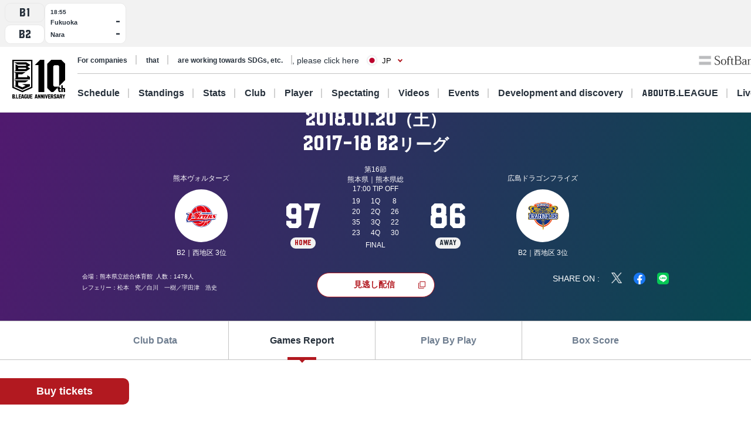

--- FILE ---
content_type: text/html; charset=utf-8
request_url: https://www.bleague.jp/game_detail/?ScheduleKey=2381&tab=2
body_size: 133604
content:
<!DOCTYPE html>
<html lang="ja">
<head>
<!-- # 全ページ共通タグ -->
<script src="https://j.wovn.io/1" data-wovnio="key=deCl52&amp;defaultLang=ja&amp;currentLang=ja&amp;urlPattern=path&amp;backend=true&amp;langParamName=wovn&amp;backendVersion=WOVN.proxy_0.22.8" async=""></script>
<meta charset="utf-8">
<meta http-equiv="x-ua-compatible" content="ie=edge">
<title>2017-18 B2リーグ 2018/01/20 熊本 VS 広島 | B.LEAGUE（Bリーグ）公式サイト</title>
<meta name="keywords" content="B.LEAGUE,Bリーグ,バスケットボール,バスケット,バスケ,プロリーグ,プロバスケ">
<meta name="description" content="B.LEAGUEの「試合情報詳細」をご紹介。男子プロバスケットボールリーグ、B.LEAGUE（Bリーグ）。">
<meta property="og:title" content="2017-18 B2リーグ 2018/01/20 熊本 VS 広島 | B.LEAGUE（Bリーグ）公式サイト">
<meta property="og:description" content="B.LEAGUEの「試合情報詳細」をご紹介。男子プロバスケットボールリーグ、B.LEAGUE（Bリーグ）。">
<meta property="og:image" content="https://www.bleague.jp/files/user/img/ogp_blg.png">
<meta property="og:type" content="article">
<meta property="og:site_name" content="B.LEAGUE（Bリーグ）公式サイト">
<meta property="og:url" content="https://www.bleague.jp/game_detail/?ScheduleKey=2381&amp;tab=2">
<meta property="twitter:card" content="summary_large_image">
<meta property="twitter:title" content="2017-18 B2リーグ 2018/01/20 熊本 VS 広島 | B.LEAGUE（Bリーグ）公式サイト">
<meta property="twitter:description" content="B.LEAGUEの「試合情報詳細」をご紹介。男子プロバスケットボールリーグ、B.LEAGUE（Bリーグ）。">
<meta property="twitter:image" content="https://www.bleague.jp/files/user/img/ogp_blg.png">
<meta property="twitter:site" content="@B_LEAGUE">
<meta property="twitter:creator" content="@B_LEAGUE">
<meta property="fb:app_id" content="196745333994023" />
<meta name="twitter:card" content="summary_large_image">

<meta name="viewport" content="width=device-width, user-scalable=no">


<link hreflang="ja" href="https://www.bleague.jp/game_detail/" rel="alternate">
<link hreflang="en" href="https://www.bleague.jp/game_detail/en/" rel="alternate">
<link hreflang="zh-Hant" href="https://www.bleague.jp/game_detail/zh-CHT/" rel="alternate">

<link rel="shortcut icon" type="image/vnd.microsoft.icon" href="https://bleague.bl.kuroco-img.app/v=1518578008/files/user/league_common/img/libs/favicon.png">
<link rel="apple-touch-icon" sizes="180x180" href="https://bleague.bl.kuroco-img.app/v=1518578007/files/user/league_common/img/libs/icon_touch.png">
<link rel="apple-touch-icon-precomposed" href="https://bleague.bl.kuroco-img.app/v=1518578007/files/user/league_common/img/libs/icon_touch.png">
<link rel="shortcut icon" href="https://bleague.bl.kuroco-img.app/v=1518578007/files/user/league_common/img/libs/icon_touch.png">
<link rel="icon" sizes="192x192" href="https://bleague.bl.kuroco-img.app/v=1518578007/files/user/league_common/img/libs/icon_touch.png">
<!-- renewal css -->
<link rel="stylesheet" href="https://bleague.bl.kuroco-img.app/v=1704569207/files/css/front/user/reset_new2208.css">
<link rel="stylesheet" href="https://bleague.bl.kuroco-img.app/v=1730883561/files/css/front/user/swiper-bundle.min.css">
<link rel="stylesheet" href="https://bleague.bl.kuroco-img.app/v=1746760845/files/css/front/user/lang.css">
<link rel="stylesheet" href="https://bleague.bl.kuroco-img.app/v=1768785734/files/css/front/user/global_new2309.css">
<link rel="stylesheet" href="https://bleague.bl.kuroco-img.app/v=1756287316/files/css/front/user/common_new2208.css">


<!-- Google Tag Manager -->
<script>

(function(w,d,s,l,i){w[l]=w[l]||[];w[l].push({'gtm.start':
new Date().getTime(),event:'gtm.js'});var f=d.getElementsByTagName(s)[0],
j=d.createElement(s),dl=l!='dataLayer'?'&l='+l:'';j.async=true;j.src=
'https://www.googletagmanager.com/gtm.js?id='+i+dl;f.parentNode.insertBefore(j,f);
})(window,document,'script','dataLayer','GTM-T3JDL9H');

</script>
<!-- End Google Tag Manager -->

<meta name="google-site-verification" content="ZbxW6tCAOME-88e7YFG013SzbkaxeiWYUXWqSS7Yvdg" />


<link rel="stylesheet" href="https://bleague.bl.kuroco-img.app/v=1739420424/files/css/front/user/game_detail_new2208.css">
<script type="text/javascript">window.schedule_contexts = {};</script><script type="text/javascript">window.basketlivefree = [];</script>

</head>
<body id="page_game_detail">

<div class="site-wrapper"><!-- Google Tag Manager (noscript) -->
<noscript><iframe src="https://www.googletagmanager.com/ns.html?id=GTM-T3JDL9H"
height="0" width="0" style="display:none;visibility:hidden"></iframe></noscript>
<!-- End Google Tag Manager (noscript) -->




<div class="site-block-white">
  <header class="site-header js-site-header is-pos-none">
               <div class="scoreboard js-scoreboard-swiper swiper is-active"><div class="swiper-wrapper scoreboard__swiper"><div class="scoreboard__leagues swiper-slide"><button class="scoreboard__league-btn  font-blg" data-tab="B1">B1</button><button class="scoreboard__league-btn  font-blg" data-tab="B2">B2</button></div><div class="scoreboard__match-container swiper-slide scoreboard-b2" data-match="2" id="scoreboard_505728"><div class="scoreboard__match scoreboard__match--planned"><div class="scoreboard-match__title">18:55</div><div class="scoreboard-match__top"><div class="scoreboard-match__top-title">福岡</div><div class="scoreboard-match__top-score font-blg ">-</div></div><div class="scoreboard-match__bottom"><div class="scoreboard-match__bottom-title">奈良</div><div class="scoreboard-match__bottom-score font-blg ">-</div></div></div><a href="https://www.bleague.jp/game_detail/?ScheduleKey=505728&amp;tab=1" class="scoreboard__match scoreboard__match--back"><span class="scoreboard__match-back-link link-target">見どころ</span></a><a href="https://www.bleague.jp/game_detail/?ScheduleKey=505728&amp;tab=1" class="scoreboard__match scoreboard__match--link"><div class="scoreboard-match__title">18:55</div><div class="scoreboard-match__top"><div class="scoreboard-match__top-title">福岡</div><div class="scoreboard-match__top-score font-blg ">-</div></div><div class="scoreboard-match__bottom"><div class="scoreboard-match__bottom-title">奈良</div><div class="scoreboard-match__bottom-score font-blg ">-</div></div></a></div></div></div>
            <div class="header-wrapper">
          <h1 class="header-logo">
              <a href="https://www.bleague.jp/"><img src="https://bleague.bl.kuroco-img.app/v=1751353149/files/user/common_new2208/logo_header.svg" alt="BLG B.LEAGUE"></a>
          </h1>
          <div class="header-top-menus">
              <div class="header-top-menus__header-top">
                  <div class="header-top-container">
                      <div class="top-links-container">
                          <a rel="noopener" href="https://www.bleague.jp/b-hope/" target="_blank" class="top-links-container__link"><span class="link-line">SDGs等への取り組み</span></a>
                          <a rel="noopener" href="https://www.bleague-shop.jp/" target="_blank" class="top-links-container__link"><span class="link-line">グッズ</span></a>
                          <a rel="noopener" href="https://www.bleague.jp/corporate/" target="_blank" class="top-links-container__link"><span class="link-line">企業の方はこちら</span></a>
                                                    <div class="lang-widget wovn-languages">
                            <div class="lang-overlay"></div>
                            <button class="lang-button">
                              <span class="lang-button-icon"><img src="https://bleague.bl.kuroco-img.app/v=1743578557/files/user/common/img/icon_jp.png" alt="日本語"></span>
                              <span class="lang-button-text">JP</span>
                            </button>
                            <div class="lang-list-wrapper" aria-hidden="true">
                              <ul class="lang-list">
                                <li class="lang-list-item"><button type="button" class="lang-switch wovn-switch selected" data-value="ja">日本語<span>JP</span></button></li>
                                <li class="lang-list-item"><button type="button" class="lang-switch wovn-switch" data-value="en">English<span>EN</span></button></li>
                                <!-- <li class="lang-list-item"><button type="button" class="lang-switch wovn-switch" data-value="zh-CHS">简体中文<span>ZH</span></button></li> -->
                              </ul>
                            </div>
                          </div>
                      </div>
                      <div class="top-links-container">
                          <a rel="noopener" href="https://www.softbank.jp/" target="_blank" class="click_logo_softbank">
                              <img class="logo-softbank" src="https://bleague.bl.kuroco-img.app/v=1660557170/files/user/common_new2208/logo_softbank.svg" alt="softbank">
                          </a>
                          <a rel="noopener" href="https://basketball.mb.softbank.jp/service/?utm_source=bleague&amp;utm_medium=bleague&amp;utm_campaign=bleague_bleague_003" class="logo-baskelive click_logo_basketlive" target="_blank">
                              <img src="https://bleague.bl.kuroco-img.app/v=1661233897/files/user/common_new2208/logo_baskelive.svg" alt="バスケットLIVE">
                          </a>
                      </div>
                  </div>
              </div>
              <nav class="header-top-menus__header-nav">
                                  <ul class="nav-list js-nav-list">
                      <li><a href="https://www.bleague.jp/schedule/" class="nav-list__link nav-list__link--schedule js-drop-menu-trigger" data-drop-content="1">日程・結果</a></li>
                      <li><a href="https://www.bleague.jp/standings/" class="nav-list__link nav-list__link--ranking">順位</a></li>
                      <li><a href="https://www.bleague.jp/leaders/" class="nav-list__link nav-list__link--grade js-drop-menu-trigger" data-drop-content="2">成績</a></li>
                      <li><a href="https://www.bleague.jp/club/" class="nav-list__link nav-list__link--club">クラブ</a></li>
                      <li><a href="https://www.bleague.jp/roster/" class="nav-list__link nav-list__link--player">選手</a></li>
                      <li><a href="https://www.bleague.jp/watchingguide/" class="nav-list__link nav-list__link--spectating js-drop-menu-trigger" data-drop-content="3">観戦</a></li>
                      <li><a href="https://www.bleague.jp/video/" class="nav-list__link nav-list__link--movie js-drop-menu-trigger" data-drop-content="4">動画</a></li>
                      <li><a href="https://www.bleague.jp/event/" class="nav-list__link nav-list__link--event">イベント</a></li>
                    <li><div class="nav-list__link nav-list__link--development js-drop-menu-trigger" data-drop-content="6">育成・発掘</div></li>
                      <li><a href="https://www.bleague.jp/about-b/" class="nav-list__link nav-list__link--league js-drop-menu-trigger" data-drop-content="7"><span class="font-blg">B.LEAGUE</span><span>について</span></a></li>
                      <li><a rel="noopener" href="https://basketball.mb.softbank.jp/?utm_source=bleague&amp;utm_medium=bleague&amp;utm_campaign=bleague_bleague_021" target="_blank" class="nav-list__link nav-list__link--live nav-list__link--blank">ライブ配信</a></li>
                  </ul>
                                <p class="sp-dn">
                  <a rel="noopener" href="https://www.resona-gr.co.jp/bleague/index.html" target="_blank"><img class="image-stretch max-content" src="https://bleague.bl.kuroco-img.app/v=1720670493/files/user/common_new2208/logo_header_resona_bleague_pc.svg" alt="りそなグループ B.LEAGUE"></a>
                </p>
              </nav>
          </div>
          <div class="dropdown-menu-wrapper js-dropdown-menu-wrapper js-dropdown-menu-contents" data-drop-content="1">
              <div class="dropdown-menu">
                  <a href="https://www.bleague.jp/schedule/" class="dropdown-menu__title">
                      日程・結果
                  </a>
                  <hr />
                  <div class="dropdown-menu__items">
                      <div class="dropdown-menu__items-column">
                          <ul>
                              <li>
                                  <a href="https://www.bleague.jp/annual_schedule/">
                                      年間スケジュール
                                  </a>
                              </li>
                          </ul>
                      </div>
                  </div>
              </div>
          </div>
          <div class="dropdown-menu-wrapper js-dropdown-menu-wrapper js-dropdown-menu-contents" data-drop-content="2">
              <div class="dropdown-menu">
                  <a href="https://www.bleague.jp/leaders/" class="dropdown-menu__title">
                      成績
                  </a>
                  <hr />
                  <div class="dropdown-menu__items">
                      <div class="dropdown-menu__items-column">
                          <ul>
                              <li>
                                  <a href="https://www.bleague.jp/stats/">
                                      成績詳細
                                  </a>
                              </li>
                              <li>
                                  <a href="https://www.bleague.jp/record/">
                                      対戦成績
                                  </a>
                              </li>
                              <li>
                                  <a href="https://www.bleague.jp/award/">
                                      歴代表彰
                                  </a>
                              </li>
                              <li>
                                  <a href="https://www.bleague.jp/career_stats/?target=player-b1&amp;value=PTS&amp;o=desc&amp;e=199&amp;tab=1">
                                      通算成績
                                  </a>
                              </li>
                              <li>
                                  <a href="https://www.bleague.jp/career-high/?target=player-b2&amp;value=PTS&amp;o=desc&amp;e=205&amp;tab=1">
                                      キャリアハイ
                                  </a>
                              </li>
                              <li>
                                <a href="https://www.bleague.jp/testing_ranking/">
                                    フィジカルテスティング
                                </a>
                             </li>
                          </ul>
                      </div>
                  </div>
              </div>
          </div>
          <div class="dropdown-menu-wrapper js-dropdown-menu-wrapper js-dropdown-menu-contents" data-drop-content="3">
              <div class="dropdown-menu">
                  <a href="https://www.bleague.jp/watchingguide/" class="dropdown-menu__title">
                      観戦
                  </a>
                  <hr />
                  <div class="dropdown-menu__items">
                      <div class="dropdown-menu__items-column">
                          <ul>
                              <li>
                                  <a href="https://www.bleague.jp/howtoenjoy/">観戦の楽しみ方</a>
                              </li>
                              <li>
                                  <a href="https://www.bleague.jp/basketball_rule/">ゲームルール解説</a>
                              </li>
                              <li>
                                <a href="https://www.bleague.jp/sns-guideline/">写真・動画の撮影ガイドライン</a>
                              </li>
                              <li>
                                  <a href="https://www.bleague.jp/ticket/">チケット購入方法</a>
                              </li>
                              <li>
                                  <a href="https://www.bleague.jp/basketlive/">バスケットLIVEで観る</a>
                              </li>
                              <li>
                                  <a href="https://www.bleague.jp/broadcast/">放送予定</a>
                              </li>
                          </ul>
                      </div>
                  </div>
              </div>
          </div>
          <div class="dropdown-menu-wrapper js-dropdown-menu-wrapper js-dropdown-menu-contents" data-drop-content="4">
              <div class="dropdown-menu">
                  <a href="https://www.bleague.jp/video/" class="dropdown-menu__title">
                      動画
                  </a>
                  <hr />
                  <div class="dropdown-menu__items">
                      <div class="dropdown-menu__items-column">
                          <ul>
                              <li>
                                  <a href="https://www.bleague.jp/video_list/">動画一覧</a>
                              </li>
                              <li>
                                  <a href="https://www.bleague.jp/video_list/?tag_id=25">BEST OF TOUGH SHOT</a>
                              </li>
                              <li>
                                  <a href="https://www.bleague.jp/video_list/?tag_id=24">Monthly MVP</a>
                              </li>
                          </ul>
                      </div>
                  </div>
              </div>
          </div>
          <div class="dropdown-menu-wrapper js-dropdown-menu-wrapper js-dropdown-menu-contents" data-drop-content="6">
              <div class="dropdown-menu">
                  <div class="dropdown-menu__wrap">
                    <a href="https://www.bleague.jp/development/" class="dropdown-menu__title">
                        育成
                    </a>
                    <a href="https://www.bleague.jp/development/discover/" class="dropdown-menu__title">
                        発掘
                    </a>
                  </div>
                  <hr />
                  <div class="dropdown-menu__items">
                      <div class="dropdown-menu__items-column">
                        <div class="dropdown-menu__subtitle">育成</div>
                          <ul>
                              <li>
                                  <a href="https://www.bleague.jp/u18/">
                                      U18大会サイト
                                  </a>
                              </li>
                              <li>
                                  <a href="https://www.bleague.jp/u15/">
                                      U15大会サイト
                                  </a>
                              </li>
                          </ul>
                      </div>
                      <div class="dropdown-menu__items-column">
                        <div class="dropdown-menu__subtitle">発掘</div>
                          <ul>
                              <li>
                                  <a href="https://www.bleague.jp/tryout/bdreamproject/">
                                      B.DREAM
                                  </a>
                              </li>
                              <li>
                                  <a href="https://www.bleague.jp/tryout/2025/">
                                      トライアウト
                                  </a>
                              </li>
                          </ul>
                      </div>
                  </div>
              </div>
          </div>
          <div class="dropdown-menu-wrapper js-dropdown-menu-wrapper js-dropdown-menu-contents" data-drop-content="7">
              <div class="dropdown-menu">
                  <a href="https://www.bleague.jp/about-b/" class="dropdown-menu__title">
                      B.LEAGUEについて
                  </a>
                  <hr />
                  <div class="dropdown-menu__items">
                      <div class="dropdown-menu__items-column">
                          <!--div class="dropdown-menu__subtitle">団体概要</div-->
                          <ul>
                              <li>
                                  <a href="https://www.bleague.jp/about/">
                                      B.LEAGUEとは
                                  </a>
                              </li>
                              <li>
                                  <a href="https://www.bleague.jp/b-hope/">
                                      SDGsへの取り組み|B.LEAGUE Hope
                                  </a>
                              </li>
                            <li>
                                <a href="https://www.bleague.jp/new-bleague/">
                                    B.革新
                                </a>
                            </li>
                            <li>
                                <a href="https://www.bleague.jp/2050vision/">
                                    感動立国
                                </a>
                            </li>
                              <li>
                                  <a href="https://www.bleague.jp/regulation/">
                                      B.LEAGUEフォーマット
                                  </a>
                              </li>
                            <li>
                                <a href="https://www.bleague.jp/scs/">
                                    SCS推進チーム
                                </a>
                            </li>
                            <li>
                                <a rel="noopener" href="https://www.bleague.jp/corporate/" target="_blank">
                                    コーポレートサイト
                                </a>
                            </li>
                          </ul>
                      </div>
                  </div>
              </div>
          </div>
      </div>
      <div class="header-wrapper header-wrapper--mobile">
          <h1 class="header-logo">
              <a href="https://www.bleague.jp/"><img src="https://bleague.bl.kuroco-img.app/v=1751353149/files/user/common_new2208/logo_header_sp.svg" alt="BLG B.LEAGUE"></a>
              <a href="https://www.bleague.jp/"><img src="https://bleague.bl.kuroco-img.app/v=1720670493/files/user/common_new2208/logo_header_resona_bleague_sp.svg" alt="りそなグループ B.LEAGUE" width="67" height="30"></a>
          </h1>
          <div class="header-wrap">
            <div class="lang-widget wovn-languages">
              <div class="lang-overlay"></div>
              <button class="lang-button">
                <span class="lang-button-icon"><img src="https://bleague.bl.kuroco-img.app/v=1743578557/files/user/common/img/icon_jp.png" alt="日本語"></span>
                <span class="lang-button-text">JP</span>
              </button>
              <div class="lang-list-wrapper" aria-hidden="true">
                <ul class="lang-list">
                  <li class="lang-list-item"><button type="button" class="lang-switch wovn-switch selected" data-value="ja">日本語<span>JP</span></button></li>
                  <li class="lang-list-item"><button type="button" class="lang-switch wovn-switch" data-value="en">English<span>EN</span></button></li>
                  <!-- <li class="lang-list-item"><button type="button" class="lang-switch wovn-switch" data-value="zh-CHS">简体中文<span>ZH</span></button></li> -->
                </ul>
              </div>
            </div>
            <div class="btn-menu js-humburger-open-trigger">
                <img src="https://bleague.bl.kuroco-img.app/v=1660557136/files/user/common_new2208/icon_menu.svg" alt="">
            </div>
          </div>
                </div>
  </header>
      <div class="js-global-nav global-nav-wrapper is-active">
      <div class="floating-menu global-nav js-nav-target">
        <div class="js-filter-swiper-list swiper swiper--animation-none floating-menu-swiper">
          <ul class="global-nav-list js-global-tab-trigger swiper-wrapper">
            <li class="click_top_sptab_pickup click-event-pickup swiper-slide">
              <a href="https://www.bleague.jp/?tab=1" class="nav-item">
                <i class="list-item-icon list-item-icon--pickup click-event-pickup"></i>
                <span class="nav-item-text click-event-pickup">PICKUP</span>
              </a>
            </li>
            <li class="click_top_sptab_schedule click-event-schedule swiper-slide">
              <a href="https://www.bleague.jp/schedule/" class="nav-item">
                <i class="list-item-icon list-item-icon--schedule click-event-schedule"></i>
                <span class="nav-item-text click-event-schedule">日程・結果</span>
              </a>
            </li>
            <li class="click_top_sptab_ranking click-event-ranking swiper-slide">
              <a href="https://www.bleague.jp/standings/" class="nav-item">
                <i class="list-item-icon list-item-icon--ranking click-event-ranking"></i>
                <span class="nav-item-text click-event-ranking">順位</span>
              </a>
            </li>
            <li class="click_top_sptab_grade click-event-grade swiper-slide">
              <a href="https://www.bleague.jp/leaders/" class="nav-item">
                <i class="list-item-icon list-item-icon--grade click-event-grade"></i>
                <span class="nav-item-text click-event-grade">成績</span>
              </a>
            </li>
            <li class="click_top_sptab_news click-event-news swiper-slide">
              <a href="https://www.bleague.jp/news/" class="nav-item">
                <i class="list-item-icon list-item-icon--news click-event-news"></i>
                <span class="nav-item-text click-event-news">ニュース</span>
              </a>
            </li>
            <li class="click_top_sptab_club click-event-club swiper-slide">
              <a href="https://www.bleague.jp/club/" class="nav-item">
                <i class="list-item-icon list-item-icon--club click-event-club"></i>
                <span class="nav-item-text click-event-club">クラブ</span>
              </a>
            </li>
            <li class="click_top_sptab_player click-event-player swiper-slide">
              <a href="https://www.bleague.jp/roster/" class="nav-item">
                <i class="list-item-icon list-item-icon--player click-event-player"></i>
                <span class="nav-item-text click-event-player">選手</span>
              </a>
            </li>
                        <li class="click_top_sptab_movie click-event-movie swiper-slide">
              <a href="https://www.bleague.jp/video/" class="nav-item">
                <i class="list-item-icon list-item-icon--movie click-event-movie"></i>
                <span class="nav-item-text click-event-movie">動画</span>
              </a>
            </li>
            <li class="click-event-live swiper-slide">
              <a rel="noopener" href="https://basketball.mb.softbank.jp/?utm_source=bleague&amp;utm_medium=bleague&amp;utm_campaign=bleague_bleague_021" target="_blank" class="nav-item">
                <i class="list-item-icon list-item-icon--live click-event-live"></i>
                <span class="nav-item-text click-event-live">ライブ配信</span>
              </a>
            </li>
                      </ul>
        </div>
      </div>
    </div>
  </div>
<div class="header-menu js-header-menu">
    <div class="mobile-menu">
        <div class="close-trigger js-humburger-close-trigger">
            <img src="https://bleague.bl.kuroco-img.app/v=1660557137/files/user/common_new2208/icon_menu_close.svg" alt="">
        </div>
        <div class="mobile-menu__btn-area">
            <div class="mobile-menu__banner">
                <a href="https://www.bleague.jp/beginner/">
                  <img src="https://bleague.bl.kuroco-img.app/v=1696261438/files/user/common_new2208/bnr_bginner_03.webp" alt="はじめてのB.LEAGUE">
                </a>
            </div>
            <ul class="mobile-menu__btn-list">
                <li><a rel="noopener" href="https://bleague-ticket.psrv.jp/" class="btn primary icon icon-blank click_btn_ticket" target="_blank">チケット</a></li>
                <li><a rel="noopener" href="https://www.bleague-shop.jp/" target="_blank" class="btn primary icon icon-blank click_btn_goods" target="_blank">グッズ</a></li>
                <li><a rel="noopener" href="https://basketball.mb.softbank.jp/" class="btn primary icon icon-blank click_btn_live" target="_blank">ライブ配信</a></li>
            </ul>
        </div>
        <div class="mobile-menu__menu-area">
            <div class="mobile-menu__menu-area-left">
                <ul>
                    <li class="menu-area-left-selected">
                        <a href="javascript:void(0)" class="js-mobile-menu-trigger" data-mobile-menu-index="1">
                            <span>
                                <i class="list-item-icon list-item-icon--schedule"></i>
                                日程・結果
                            </span>
                            <i class="left-arrow"></i>
                        </a>
                    </li>
                    <li>
                        <a href="https://www.bleague.jp/standings/">
                            <span>
                                <i class="list-item-icon list-item-icon--ranking"></i>
                                順位
                            </span>
                        </a>
                    </li>
                    <li>
                        <a href="javascript:void(0)" class="js-mobile-menu-trigger" data-mobile-menu-index="2">
                            <span>
                                <i class="list-item-icon list-item-icon--grade"></i>
                                成績
                            </span>
                            <i class="left-arrow"></i>
                        </a>
                    </li>
                    <li>
                        <a href="https://www.bleague.jp/club/">
                            <span>
                                <i class="list-item-icon list-item-icon--club"></i>
                                クラブ
                            </span>
                        </a>
                    </li>
                    <li>
                        <a href="https://www.bleague.jp/roster/">
                            <span>
                                <i class="list-item-icon list-item-icon--player"></i>
                                選手
                            </span>
                        </a>
                    </li>
                    <li>
                        <a href="javascript:void(0)" class="js-mobile-menu-trigger" data-mobile-menu-index="3">
                            <span>
                                <i class="list-item-icon list-item-icon--watching"></i>
                                観戦
                            </span>
                            <i class="left-arrow"></i>
                        </a>
                    </li>
                    <li>
                        <a href="javascript:void(0)" class="js-mobile-menu-trigger" data-mobile-menu-index="4">
                            <span>
                                <i class="list-item-icon list-item-icon--movie"></i>
                                動画
                            </span>
                            <i class="left-arrow"></i>
                        </a>
                    </li>
                    <li>
                        <a href="https://www.bleague.jp/event/">
                            <span>
                                <i class="list-item-icon list-item-icon--event"></i>
                                イベント
                            </span>
                        </a>
                    </li>
                    <li>
                        <a href="javascript:void(0)" class="js-mobile-menu-trigger" data-mobile-menu-index="6">
                            <span>
                                <i class="list-item-icon list-item-icon--development"></i>
                                育成・発掘
                            </span>
                            <i class="left-arrow"></i>
                        </a>
                    </li>
                    <li>
                        <a href="javascript:void(0)" class="js-mobile-menu-trigger" data-mobile-menu-index="7">
                            <span>
                                <i class="list-item-icon list-item-icon--league"></i>
                                B.LEAGUEについて
                            </span>
                            <i class="left-arrow"></i>
                        </a>
                    </li>
                </ul>
            </div>
            <div class="mobile-menu__menu-area-right">
                <ul class="mobile-menu__sub-menu-list mobile-menu__sub-menu-list--displayed  js-mobile-menu-contents"
                    data-mobile-menu-index="1">
                    <li>
                        <a href="https://www.bleague.jp/schedule/">日程・結果
                            <div class="left-arrow"></div>
                        </a>
                    </li>
                    <li>
                        <a href="https://www.bleague.jp/annual_schedule/">年間スケジュール
                            <div class="left-arrow"></div>
                        </a>
                    </li>
                </ul>
                <ul class="mobile-menu__sub-menu-list js-mobile-menu-contents" data-mobile-menu-index="2">
                    <li>
                        <a href="https://www.bleague.jp/leaders/">成績
                            <div class="left-arrow"></div>
                        </a>
                    </li>
                    <li>
                        <a href="https://www.bleague.jp/stats/">成績詳細
                            <div class="left-arrow"></div>
                        </a>
                    </li>
                    <li>
                        <a href="https://www.bleague.jp/record/">対戦成績
                            <div class="left-arrow"></div>
                        </a>
                    </li>
                    <li>
                        <a href="https://www.bleague.jp/award/">歴代表彰
                            <div class="left-arrow"></div>
                        </a>
                    </li>
                    <li>
                        <a href="https://www.bleague.jp/career_stats/?target=player-b1&amp;value=PTS&amp;o=desc&amp;e=199&amp;tab=1">通算成績
                            <div class="left-arrow"></div>
                        </a>
                    </li>
                    <li>
                        <a href="https://www.bleague.jp/career-high/?target=player-b2&amp;value=PTS&amp;o=desc&amp;e=205&amp;tab=1">キャリアハイ
                            <div class="left-arrow"></div>
                        </a>
                    </li>
                    <li>
                        <a href="https://www.bleague.jp/testing_ranking/">フィジカルテスティング
                            <div class="left-arrow"></div>
                        </a>
                    </li>
                </ul>
                <ul class="mobile-menu__sub-menu-list js-mobile-menu-contents" data-mobile-menu-index="3">
                    <li>
                        <a href="https://www.bleague.jp/watchingguide/">観戦<div class="left-arrow"></div></a>
                    </li>
                    <li>
                        <a href="https://www.bleague.jp/howtoenjoy/">観戦の楽しみ方<div class="left-arrow"></div></a>
                    </li>
                    <li>
                        <a href="https://www.bleague.jp/basketball_rule/">ゲームルール解説<div class="left-arrow"></div></a>
                    </li>
                    <li>
                        <a href="https://www.bleague.jp/sns-guideline/">写真・動画の撮影ガイドライン<div class="left-arrow"></div></a>
                    </li>
                    <li>
                        <a href="https://www.bleague.jp/ticket/">チケット購入方法<div class="left-arrow"></div></a>
                    </li>
                    <li>
                        <a href="https://www.bleague.jp/basketlive/">バスケットLIVEで観る<div class="left-arrow"></div></a>
                    </li>
                    <li>
                        <a href="https://www.bleague.jp/broadcast/">放送予定<div class="left-arrow"></div></a>
                    </li>
                </ul>
                <ul class="mobile-menu__sub-menu-list js-mobile-menu-contents" data-mobile-menu-index="4">
                    <li>
                        <a href="https://www.bleague.jp/video/">
                            動画
                            <div class="left-arrow"></div>
                        </a>
                    </li>
                    <li>
                        <a href="https://www.bleague.jp/video_list/">動画一覧<div class="left-arrow"></div></a>
                    </li>
                    <li>
                        <a href="https://www.bleague.jp/video_list/?tag_id=1">BEST OF TOUGH SHOT<div class="left-arrow"></div></a>
                    </li>
                    <li>
                        <a href="https://www.bleague.jp/video_list/?tag_id=2">Monthly MVP<div class="left-arrow"></div></a>
                    </li>
                </ul>
                <ul class="mobile-menu__sub-menu-list js-mobile-menu-contents" data-mobile-menu-index="6">
                    <li>
                        <a href="https://www.bleague.jp/development/">
                            育成
                            <div class="left-arrow"></div>
                        </a>
                    </li>
                    <li>
                        <a href="https://www.bleague.jp/development/discover/">
                            発掘
                            <div class="left-arrow"></div>
                        </a>
                    </li>
                    <li>
                        <a href="https://www.bleague.jp/u18/">
                            U18大会サイト
                            <div class="left-arrow"></div>
                        </a>
                    </li>
                    <li>
                        <a href="https://www.bleague.jp/u15/">
                            U15大会サイト
                            <div class="left-arrow"></div>
                        </a>
                    </li>
                    <li>
                        <a href="https://www.bleague.jp/tryout/bdreamproject/">
                            B.DREAM
                            <div class="left-arrow"></div>
                        </a>
                    </li>
                    <li>
                        <a href="https://www.bleague.jp/tryout/2025/">
                            トライアウト
                            <div class="left-arrow"></div>
                        </a>
                    </li>
                </ul>
                <ul class="mobile-menu__sub-menu-list js-mobile-menu-contents" data-mobile-menu-index="7">
                    <li>
                        <a href="https://www.bleague.jp/about/">
                            B.LEAGUEとは
                            <div class="left-arrow"></div>
                        </a>
                    </li>
                    <li>
                        <a href="https://www.bleague.jp/b-hope/">
                            SDGsへの取り組み|B.LEAGUE Hope
                            <div class="left-arrow"></div>
                        </a>
                    </li>
                    <li>
                        <a href="https://www.bleague.jp/new-bleague/">
                            B.革新
                            <div class="left-arrow"></div>
                        </a>
                    </li>
                    <li>
                        <a href="https://www.bleague.jp/2050vision/">
                            感動立国
                            <div class="left-arrow"></div>
                        </a>
                    </li>
                    <li>
                        <a href="https://www.bleague.jp/regulation/">
                            B.LEAGUEフォーマット
                            <div class="left-arrow"></div>
                        </a>
                    </li>
                    <li>
                        <a href="https://www.bleague.jp/scs/">
                            SCS推進チーム
                            <div class="left-arrow"></div>
                        </a>
                    </li>
                    <li>
                        <a rel="noopener" href="https://www.bleague.jp/corporate/" target="_blank">
                            コーポレートサイト
                            <div class="left-arrow"></div>
                        </a>
                    </li>
                </ul>
            </div>
        </div>
        <div class="mobile-menu__links-area">
            <div class="top-links-container">
                <a rel="noopener" href="https://www.bleague.jp/b-hope/" target="_blank" class="top-links-container__link"><span class="link-line">SDGs等への取り組み</span></a>
                                <a rel="noopener" href="https://www.bleague.jp/corporate/" target="_blank" class="top-links-container__link top-links-container__link--pdR0"><span class="link-line">企業の方はこちら</span></a>
            </div>
        </div>
                <ul class="mobile-menu__sponsor-list">
            <li><a rel="noopener" href="https://www.softbank.jp/" target="_blank" class="click_logo_softbank"><img class="logo-softbank" src="https://bleague.bl.kuroco-img.app/v=1660557170/files/user/common_new2208/logo_softbank.svg" alt="softbank"></a>
            </li>
            <li><a rel="noopener" href="https://basketball.mb.softbank.jp/service/?utm_source=bleague&amp;utm_medium=bleague&amp;utm_campaign=bleague_bleague_003" target="_blank" class="click_logo_basketlive"><img class="logo-baskelive" src="https://bleague.bl.kuroco-img.app/v=1661233897/files/user/common_new2208/logo_baskelive.svg" alt="バスケットLIVE"></a>
            </li>
        </ul>
    </div>
</div>
<div class="floating-action">
    <a rel="noopener" class="btn primary" href="https://bleague-ticket.psrv.jp/" target="_blank">チケット購入</a>
</div>


<main class="site-main">
      <div class="breadcrumb">
        <ol itemscope="" itemtype="https://schema.org/BreadcrumbList">
                        <li itemprop="itemListElement" itemscope="" itemtype="https://schema.org/ListItem">
                  <a href="https://www.bleague.jp/schedule/" itemprop="item"><span itemprop="name">日程・結果</span></a>
                  <meta itemprop="position" content="1">
          </li>
                  <li itemprop="itemListElement" itemscope="" itemtype="https://schema.org/ListItem">
            <span itemprop="name">2017-18 B2リーグ 2018/01/20 熊本 VS 広島</span>
            <meta itemprop="position" content="2">
          </li>
          </ol>
      </div>





      

    















  


          
                                                                                                                        




    
                                      
                    
    
                                                    
                  
                  
    
  




                                                                                                                                                                                                                                                                                                                                                                                                                                                                                                                                                                                                                                                                                                                                                                                                                                                                                                                                                                                                                                                                                                                                                                                                                                                                                                                                                                                                                                                                                                                                                                                                                                                                                                                                                                                                                                                                                                                                                                                                                                                                                                                                                                                                                                                                                                                                                                                                                                                                                                                                                                                                                                                                                                                                                                                                                                                                                                                                                                                                                                                                                                                                                                                                                                                                                                                                                                                                                                                                                                                                                                                                                                                                                                                                                                                                                                                                                                                                                                                                                                                                                                                                                                                                                                                                                                                                                                                                                                                                                                                                                                                                                                                                                                                                                                                                                                                                                                                                                                                                                                                                                                                                                                                                                                                                                                                                                                                                                                                                                                                                                                                                                                                                                                                                                                                                                                                                                                                                                                                                                                                                                                                                                                                                                                                                                                                                                                                                                                                                                                                                                                                                                                                                                                                                                                                                                                                                                                                                                                                                                                                                                                                                                                                                                                                                                                                                                                                                                                                                                                                                                                                                                                                                                                                                                                                                                                                                                                                                                                                                                                                                                                                                                                                                                                                                                                                                                                                                                                                                                                                                                                                                                                                                                                                                                                                                                                                                                                                                                                                                                                                                                                                                                                                                                                                                                                                                                                                                                                                                                                                                                                                                                                                                                                                                                                                                                                                                                                                                                                                                                                                                                                                                                                                                                                                                                    

                                                                                                                                                                                                                                                                                                                                                                                                                                                                                                                                                                                                                                                                                                                                                                                                                                                                                                                                                                                                                                                                                                                                                                                                                                                                                                                                                                                                                                                                                                                                                                                                                                                                                                                                                                                                                                                                                                                                                                                                                                                                                                                                                                                                                                                                                                                                                                                                                                                                                                                                                                                                                                                                                                                                                                                                                                                                                                                                                                                                                                                                                                                                                                                                                                                                                                                                                                                                                                                                                                                                                                                                                                                                                                                                                                                                                                                                                                                                                                                                                                                                                                                                                                                                                                                                                                                                                                                                                                                                                                                                                                                                                                                                                                                                                                                                                                                                                                                                                                                                                                                                                                                                                                                                                                                                                                                                                                                                                                                                                                                                                                                                                                                                                                                                                                                                                                                                                                                                                                                                                                                                                                                                                                                                                                                                                                                                                                                                                                                                                                                                                                                                                                                                                                                                                                                                                                                                                                                                                                                                                                                                                                                                                                                                                                                                                                                                                                                                                                                                                                                                                                                                                                                                                                                                                                                                                                                                                                                                                                                                                                                                                                                                                                                                                                                                                                                                                                                                                                                                                                                                                                                                                                                                                                                                                                                                                                                                                                                                                                                                                                                                                                                                                                                                                                                                                                                                                                                                                                                                                                                                                                                                                                                                                                                                                                                                                                                                                                                                                                                                                                                                                                                                                                                                                                                                                                                                                                                                                                                                                                                                                                                                                                                                                                                                                                                                                                                                                                                                                                                                                                                                                                                                                                                                                                                                                                                                                                                                                                                                                                                                                                                                                                                                                                                                                                                                                                                                                                                                                                                                                                                                                                                                                                                                                                                                                                                                                                                                                                                                                                                                                                                                                                                                                                                                                                                                                                                                                                                                                                                                                                                                                                                                                                                                                                                                                                                                                                                                                                                                                                                                                                                                                                                                                                                                                                                                                                                                                                                                                                                                                                                                                                                                                                                                                                                                                                                                                                                                                                                                                                                                                                                                                                                                                                                                                                                                                                                                                                                                                                                                                                                                                                                                                                                                                                                                                                                                                                                                                                                                                                                                                                                                                                                                                                                                                                                                                                                                                                                                                                                                                                                                                                                                                                                                                                                                                                                                                                                                                                                                                                                                                                                                                                                                                                                                                                                                                                                                                                                                                                                                                                                                                                                                                                                                                                                                                                                                                                                                                                                                                                                                                                                                                                                                                                                                                                                                                                                                                                                                                                                                                                                                                                                                                                                                                                                                                                                                                                                                                                                                                                                                                                                                                                                                                                                                                                                                                                                                                                                                                                                                                                                                                                                                                                                                                                                                                                                                                                                                                                                                                                                                                                                                                                                                                                                                                                                                                                                                                                                                                                                                                                                                                                                                                                                                                                                                                                                                                                                                                                                                                                                                                                                                                                                                                                                                                                                                                                                                                                                                                                                                                                                                                                                                                                                                                                                                                                                                                                                                                                                                                                                                                                                                                                                                                                                                                                                                                                                                                                                                                                                                                                                                                                                                                                                                                                                                                                                                                                                                                                                                                                                                                                                                                                                                                                                                                                                                                                                                                                                                                                                                                                                                                                                                                                                                                                                                                                                                                                                                                                                                                                                                                                                                                                                                                                                                                                                                                                                                                                                                                                                                                                                                                                                                                                                                                                                                                                                                                                                                                                                                                                                                                                                                                                                                                                                                                                                                                                                                                                                                                                                                                                                                                                                                                                                                                                                                                                                                                                                                                                                                                                                                                                                                                                                                                                                                                                                                                                                                                                                                                                                                                                                                                                                                                                                                                                                                                                                                                                                                                                                                                                                                                                                                                                                                                                                                                                                                                                                                                                                                                                                                                                                                                                                                                                                                                                                                                                                                                                                                                                                                                                                                                                                                                                                                                                                                                                                                                                                                                                                                                                                                                                                                                                                                                                                                                                                                                                                                                                                                                                                                                                                                                                                                                                                                                                                                                                                                                                                                                                                                                                                                                                                                                                                                                                                                                                                                                                                                                                                                                                                                                                                                                                                                                                                                                                                                                                                                                                                                                                                                                                                                                                                                                                                                                                                                                                                                                                                                                                                                                                                                                                                                                                                                                                                                                                                                                                                                                                                                                                                                                                                                                                                                                                                                                                                                                                                                                                                                                                                                                                                                                                                                                                                                                                                                                                                                                                                                                                                                                                                                                                                                                                                                                                                                                                                                                                                                                                                                                                                                                                                                                                                                                                                                                                                                                                                                                                                                                                                                                                                                                                                                                                                                                                                                                                                                                                                                                                                                                                                                                                                                                                                                                                                                                                                                                                                                                                                                                                                                                                                                                                                                                                                                                                                                                                                                                                                                                                                                                                                                                                                                                                                                                                                                                                                                                                                                                                                                                                                                                                                                                                                                                                                                                                                                                                                                                                                                                                                                                                                                                                                                                                                                                                                                                                                                                                                                                                                                                                                                                                                                                                                                                                                                                                                                                                                                                                                                                                                                                                                                                                                                                                                                                                                                                                                                                                                                                                                                                                                                                                                                                                                                                                                                                                                                                                                                                                                                                                                                                                                                                                                                                                                                                                                                                                                                                                                                                                                                                                                                                                                                                                                                                                                                                                                                                                                                                                                                                                                                                                                                                                                                                                                                                                                                                                                                                                                                                                                                                                                                                                                                                                                                                                                                                                                                                                                                                                                                                                                                                                                                                                                                                                                                                                                                                                                                                                                                                                                                                                                                                                                                                                                                                                                                                                                                                                                                                                                                                                                                                                                                                                                                                                                                                                                                                                                                                                                                                                                                                                                                                                                                                                                                                                                                                                                                                                                                                                                                                                                                                                                                                                                                                                                                                                                                                                                                                                                                                                                                                                                                                                                                                                                                                                                                                                                                                                                                                                                                                                                                                                                                                                                                                                                                                                                                                                                                                                                                                                                                                                                                                                                                                                                                                                                                                                                                                                                                                                                                                                                                                                                                                                                                                                                                                                                                                                                                                                                                                                                                                                                                                                                                                                                                                                                                                                                                                                                                                                                                                                                                                                                                                                                                                                                                                                                                                                                                                                                                                                                                                                                                                                                                                                                                                                                                                                                                                                                                                                                                                                                                                                                                                                                                                                                                                                                                                                                                                                                                                                                                                                                                                                                                                                                                                                                                                                                                                                                                                                                                                                                                                                                                                                                                                                                                                                                                                                                                                                                                                                                                                                                                                                                                                                                                                                                                                                                                                                                                                                                                                                                                                                                                                                                                                                                                                                                                                                                                                                                                                                                                                                                                                                                                                                                                                                                                                                                                                                                                                                                                                                                                                                                                                                                                                                                                                                                                                                                                                                                                                                                                                                                                                                                                                                                                                                                                                                                                                                                                                                                                                                                                                                                                                                                                                                                                                                                                                                                                                                                                                                                                                                                                                                                                                                                                                                                                                                                                                                                                                                                                                                                                                                                                                                                                                                                                                                                                                                                                                                                                                                                                                                                                                                                                                                                                                                                                                                                                                                                                                                                                                                                                                                                                                                                                                                                                                                                                                                                                                                                                                                                                                                                                                                                                                                                                                                                                                                                                                                                                                                                                                                                                                                                                                                                                                                                                                                                                                                                                                                                                                                                                                                                                                                                                                                                                                                                                                                                                                                                                                                                                                                                                                                                                                                                                                                                                                                                                                                                                                                                                                                                                                                                                                                                                                                                                                                                                                                                                                                                                                                                                                                                                                                                                                                                                                                                                                                                                                                                                                                                                                                                                                                                                                                                                                                                                                                                                                                                                                                                                                                                                                                                                                                                                                                                                                                                                                                                                                                                                                                                                                                                                                                                                                                                                                                                                                                                                                                                                                                                                                                                                                                                                                                                                                                                                                                                                                                                                                                                                                                                                                                                                                                                                                                                                                                                                                                                                                                                                                                                                                                                                                                                                                                                                                                                                                                                                                                                                                                                                                                                                                                                                                                                                                                                                                                                                                                                                                                                                                                                                                                                                                                                                                                                                                                                                                                                                                                                                                                                                                                                                                                                                                                                                                                                                                                                                                                                                                                                                                                                                                                                                                                                                                                                                                                                                                                                                                                                                                                                                                                                                                                                                                                                                                                                                                                                                                                                                                                                                                                                                                                                                                                                                                                                                                                                                                                                                                                                                                                                                                                                                                                                                                                                                                                                                                                                                                                                                                                                                                                                                                                                                                                                                                                                                                                                                                                                                                                                                                                                                                                                                                                                                                                                                                                                                                                                                                                                                                                                                                                                                                                                                                                                                                                                                                                                                                                                                                                                                                                                                                                                                                                                                                                                                                                                                                                                                                                                                                                                                                                                                                                                                                                                                                                                                                                                                                                                                                                                                                                                                                                                                                                                                                                                                                                                                                                                                                                                                                                                                                                                                                                                                                                                                                                                                                                                                                                                                                                                                                                                                                                                                                                                                                                                                                                                                                                                                                                                                                                                                                                                                                                                                                                                                                                                                                                                                                                                                                                                                                                                                                                                                                                                                                                                                                                                                                                                                                                                                                                                                                                                                                                                                                                                                                                                                                                                                                                                                                                                                                                                                                                                                                                                                                                                                                                                                                                                                                                                                                                                                                                                                                                                                                                                                                                                                                                                                                                                                                                                                                                                                                                                                                                                                                                                                                                                                                                                                                                                                                                                                                                                                                                                                                                                                                                                                                                                                                                                                                                                                                                                                                                                                                                                                                                                                                                                                                                                                                                                                                                                                                                                                                                                                                                                                                                                                                                                                                                                                                                                                                                                                                                                                                                                                                                                                                                                                                                                                                                                                                                                                                                                                                                                                                                                                                                                                                                                                                                                                                                                                                                                                                                                                                                                                                                                                                                                                                                                                                                                                                                                                                                                                                                                                                                                                                                                                                                                                                                                                                                                                                                                                                                                                                                                                                                                                                                                                                                                                                                                                                                                                                                                                                                                                                                                                                                                                                                                                                                                                                                                                                                                                                                                                                                                                                                                                                                                                                                                                                                                                                                                                                                                                                                                                                                                                                                                                                                                                                                                                                                                                                                                                                                                                                                                                                                                                                                                                                                                                                                                                                                                                                                                                                                                                                                                                                                                                                                                                                                                                                                                                                                                                                                                                                                                                                                                                                                                                                                                                                                                                                                                                                                                                                                                                                                                                                                                                                                                                                                                                                                                                                                                                                                                                                                                                                                                                                                                                                                                                                                                                                                                                                                                                                                                                                                                                                                                                                                                                                                                                                                                                                                                                                                                                                                                                                                                                                                                                                                                                                                                                                                                                                                                                                                                                                                                                                                                                                                                                                                                                                                                                                                                                                                                                                                                                                                                                                                                                                                                                                                                                                                                                                                                                                                                                                                                                                                                                                                                                                                                                                                                                                                                                                                                                                                                                                                                                                                                                                                                                                                                                                                                                                                                                                                                                                                                                                                                                                                                                                                                                                                                                                                                                                                                                                                                                                                                                                                                                                                                                                                                                                                                                                                                                                                                                                                                                                                                                                                                                                                                                                                                                                                                                                                                                                                                                                                                                                                                                                                                                                                                                                                                                                                                                                                                                                                                                                                                                                                                                                                                                                                                                                                                                                                                                                                                                                                                                                                                                                                                                                                                                                                                                                                                                                                                                                                                                                                                                                                                                                                                                                                                                                                                                                                                                                                                                                                                                                                                                                                                                                                                                                                                                                                                                                                                                                                                                                                                                                                                                                                                                                                                                                                                                                                                                                                                                                                                                                                                                                                                                                                                                                                                                                                                                                                                                                                                                                                                                                                                                                                                                                                                                                                                                                                                                                                                                                                                                                                                                                                                                                                                                                                                                                                                                                                                                                                                                                                                                                                                                                                                                                                                                                                                                                                                                                                                                                                                                                                                                                                                                                                                                                                                                                                                                                                                                                                                                                                                                                                                                                                                                                                                                                                                                                                                                                                                                                                                                                                                                                                                                                                                                                                                                                                                                                                                                                                                                                                                                                                                                                                                                                                                                                                                                                                                                                                                                                                                                                                                                                                                                                                                                                                                                                                                                                                                                                                                                                                                                                                                                                                                                                                                                                                                                                                                                                                                                                                                                                                                                                                                                                                                                                                                                                                                                                                                                                                                                                                                                                                                                                                                                                                                                                                                                                                                                                                                                                                                                                                                                                                                                                                                                                                                                                                                                                                                                                                                                                                                                                                                                                                                                                                                                                                                                                                                                                                                                                                                                                                                                                                                                                                                                                                                                                                                                                                                                                                                                                                                                                                                                                                                                                                                                                                                                                                                                                                                                                                                                                                                                                                                                                                                                                                                                                                                                                                                                                                                                                                                                                                                                                                                                                                                                                                                                                                                                                                                                                                                                                                                                                                                                                                                                                                                                                                                                                                                                                                                                                                                                                                                                                                                                                                                                                                                                                                                                                                                                                                                                                                                                                                                                                                                                                                                                                                                                                                                                                                                                                                                                                                                                                                                                                                                                                                                                                                                                                                                                                                                                                                                                                                                                                                                                                                                                                                                                                                                                                                                                                                                                                                                                                                                                                                                                                                                                                                                                                                                                                                                                                                                                                                                                                                                                                                                                                                                                                                                                                                                                                                                                                                                                                                                                                                                                                                                                                                                                                                                                                                                                                                                                                                                                                                                                                                                                                                                                                                                                                                                                                                                                                                                                                                                                                                                                                                                                                                                                                                                                                                                                                                                                                                                                                                                                                                                                                                                                                                                                                                                                                                                                                                                                                                                                                                                                                                                                                                                                                                                                                                                                                                                                                                                                                                                                                                                                                                                                                                                                                                                                                                                                                                                                                                                                                                                                                                                                                                                                                                                                                                                                                                                                                                                                                                                                                                                                                                                                                                                                                                                                                                                                                                                                                                                                                                                                                                                                                                                                                                                                                                                                                                                                                                                                                                                                                                                                                                                                                                                                                                                                                                                                                                                                                                                                                                                                                                                                                                                                                                                                                                                                                                                                                                                                                                                                                                                                                                                                                                                                                                                                                                                                                                                                                                                                                                                                                                                                                                                                                                                                                                                                                                                                                                                                                                                                                                                                                                                                                                                                                                                                                                                                                                                                                                                                                                                                                                                                                                                                                                                                                                                                                                                                                                                                                                                                                                                                                                                                                                                                                                                                                                                                                                                                                                                                                                                                                                                                                                                                                                                                                                                                                                                                                                                                                                                                                                                                                                                                                                                                                                                                                                                                                                                                                                                                                                                                                                                                                                                                                                                                                                                                                                                                                                                                                                                                                                    

    
      <section class="game-top">
        <div class="inner">
          <div class="date-wrap">
            <h1><span class="font-blg">2018.01.20</span>（土）<br><span id="convention-name">2017-18 B2リーグ</span></h1>
          </div>
          <div class="result-wrap">
            <div class="team-wrap home">
              <div class="team ">
                <div class="team-name"><p class="for-pc">熊本ヴォルターズ</p><p class="for-sp">熊本</p></div>
                <div class="team-logo">
                      <img src="https://bleague.bl.kuroco-img.app/v=1516697450/files/user/common/img/logo/2017/s/kv.png" alt="熊本ヴォルターズ">
                </div>
                <div class="team-rank">B2｜西地区 3位</div>
                  </div>
                  <div class="team-point font-blg">97<div class="label home font-blg">HOME</div></div>
                </div>
            <div class="time-wrap">
                                <p class="part">第16節</p>
              
              <p class="place">熊本県｜熊本県総</p>              <p class="time">17:00 TIP OFF</p>
                  <div class="result-box">
                <div class="game-score-container">
                  <div class="game-score-grid">
                    <div class="game-score" id="game-score-top">
                    </div>
                  </div>
                </div>
              </div>
              <p class="status"></p>
                </div>
            <div class="team-wrap away">
              <div class="team ">
                <div class="team-name"><p class="for-pc">広島ドラゴンフライズ</p><p class="for-sp">広島</p></div>
                <div class="team-logo">
                      <img src="https://bleague.bl.kuroco-img.app/v=1516697449/files/user/common/img/logo/2017/s/hd.png" alt="広島ドラゴンフライズ">
                </div>
                <div class="team-rank">B2｜西地区 3位</div>
                  </div>
                  <div class="team-point font-blg">86<div class="label font-blg">AWAY</div></div>
                </div>
          </div>
          <div class="game-top-bottom">
            <div class="place-wrap">
              <div class="inner">
                <span class="stadium-name">会場：<a href="https://www.bleague.jp/arena_detail/?ArenaCD=6" class="text-link-white link-white"><span class="link-line">熊本県立総合体育館</span></a></span>
                <span class="attendance"></span>
                <span class="referee"></span>
              </div>
            </div>
            <div class="game-btn-wrap">
                      <a rel="noopener" class="btn secondary icon-blank" href="https://basketball.mb.softbank.jp/lives/2381?utm_source=bleague&amp;utm_medium=bleague&amp;utm_campaign=107&amp;_nb_=1" target="_blank">見逃し配信</a>
                        <div class="box-container" data-pc-mt="10">
                <div class="grid-row">
                                                                 </div>
              </div>
            </div>
            <div class="sns-wrap">
              <p class="sns-list-title">SHARE ON :</p>
              <ul class="sns-list">
                <li><a rel="noopener" href="https://x.com/intent/tweet?url=https://www.bleague.jp/game_detail/?ScheduleKey=2381&amp;text=2017-18 B2リーグ 2018/01/20 熊本 VS 広島" target="_blank"><img src="https://bleague.bl.kuroco-img.app/v=1693515635/files/user/common_new2208/icon_X_white.png" alt="x" class="icon-x"></a></li>
                <li><a rel="noopener" target="_blank" href="https://www.facebook.com/sharer/sharer.php?u=https://www.bleague.jp/game_detail/?ScheduleKey=2381"><img src="https://bleague.bl.kuroco-img.app/v=1659322615/files/user/game_detail_new2208/icon-fb.svg" alt=""></a></li>
                <li><a rel="noopener" target="_blank" href="https://social-plugins.line.me/lineit/share?url=https://www.bleague.jp/game_detail/?ScheduleKey=2381"><img src="https://bleague.bl.kuroco-img.app/v=1660557135/files/user/common_new2208/icon_line.svg" alt=""></a></li>
              </ul>
            </div>
          </div>
        </div>
      </section>
      <section class="game-broadcast">
        </section>
      <div class="js-tab-wrapper js-tab-params">
        <div class="tab-container">
          <ul class="tab tab-active-triangle-pc js-tab">
            <li class="tab-item js-tab-trigger js-tab-scroll-pos  " data-col-denominator-pc="4" data-col-denominator-sp="2">
              <button class="tab-btn">クラブデータ</button>
            </li>
            <li class="tab-item js-tab-scroll-pos  js-tab-trigger is-active border-right-none-sp" data-col-denominator-pc="4" data-col-denominator-sp="2" data-tab="gamereport">
              <button class="tab-btn">試合レポート</button>
            </li>
            <li class="tab-item js-tab-scroll-pos  js-tab-trigger " data-col-denominator-pc="4" data-col-denominator-sp="2" data-tab="playbyplays">
              <button class="tab-btn">テキスト速報</button>
            </li>
            <li class="tab-item js-tab-scroll-pos  js-tab-trigger " data-col-denominator-pc="4" data-col-denominator-sp="2" data-tab="boxscore">
              <button class="tab-btn">ボックススコア</button>
            </li>
          </ul>
        </div>
<style>
.result-box .season-result .point.bg-home:after, .result-box .game-score .point.bg-home:after, .result-box .result .point.bg-home:after {
  background-color: #C80012;
}
.result-box .club-leader-player.bg-home:after {
  background-color: #C80012;
}
.result-box .match-result-home.bg-home:after {
  background-color: #C80012;
}
.result-box .season-result .point.bg-home:after, .result-box .game-score .point.bg-home:after, .result-box .result .point.bg-home:after {
  background-color: #C80012;
}
.result-box-play .play-result:first-child.bg-home:after {
  background-color: #C80012;
}
.result-box .season-result .point.bg-away:after, .result-box .game-score .point.bg-away:after, .result-box .result .point.bg-away:after {
  background-color: #e94709;
}
.result-box .club-leader-player.bg-away:after {
  background-color: #e94709;
}
.result-box .match-result-away.bg-away:after {
  background-color: #e94709;
}
.result-box .season-result .point.bg-away:after, .result-box .game-score .point.bg-away:after, .result-box .result .point.bg-away:after {
  background-color: #e94709;
}
.result-box-play .play-result.bg-away:after {
  background-color: #e94709;
}
.lozad-container {
  height: 57px;
}
</style>
        <div class="tab-content box-container js-tab-content" data-pc-mt="50" data-sp-mt="30">
            <div class="site-container">
            <!-- クラブデータ -->
            <div class="club-data">
              <div class="inner">
                <div class="title-wrap">
                  <div class="team-wrap home">
                    <span>熊本</span>
                            <img src="https://bleague.bl.kuroco-img.app/v=1516697450/files/user/common/img/logo/2017/s/kv.png" alt="熊本">
                          </div>
                  <div class="team-wrap away">
                            <img src="https://bleague.bl.kuroco-img.app/v=1516697449/files/user/common/img/logo/2017/s/hd.png" alt="広島">
                            <span>広島</span>
                  </div>
                </div>
                <div class="result-box">
                                      <div class="ttl-container">
                      <h3 class="ttl">シーズン成績</h3>
                      <div class="ttl-sub">
                          <div class="home"><span class="font-blg ttl-sub-num">2</span>勝<span class="font-blg ttl-sub-num">-2</span>敗</div>
                          <div class="away"><span class="font-blg ttl-sub-num">33</span>勝<span class="font-blg ttl-sub-num">-27</span>敗</div>
                      </div>
                    </div>
                    <div class="box-container" data-pc-mt="5" data-sp-mt="10">
                      <div class="team-band">
                        <div class="team-band-inner">
                          <span class="team-band-name">熊本</span>
                          <span class="team-band-name">広島</span>
                        </div>
                      </div>
                    </div>
                    <div class="season-result-container">
                      <div class="season-result-grid">
                        <div class="season-result">
                          <div class="season-result-item">
                                    <div class="point font-blg win bg-home">81.1<span>点</span></div>
                            <div class="name font-blg commentary-wrap">PPG<span>平均得点数</span></div>
                            <div class="point font-blg ">79.4<span>点</span></div>
                          </div>
                                                      <div class="season-result-item">
                            <div class="point font-blg win bg-home">46.0<span>%</span></div>
                            <div class="name font-blg commentary-wrap">FG%<span>フィールドゴール成功率</span></div>
                            <div class="point font-blg ">44.4<span>%</span></div>
                          </div>
                              
                          <div class="season-result-item">
                            <div class="point font-blg win bg-home">34.6<span>%</span></div>
                            <div class="name font-blg commentary-wrap">3Fg%<span>3Pシュート成功率</span></div>
                            <div class="point font-blg ">32.9<span>%</span></div>
                          </div>
                              
                          <div class="season-result-item">
                            <div class="point font-blg win bg-home">73.7<span>%</span></div>
                            <div class="name font-blg commentary-wrap">ft%<span>フリースロー成功率</span></div>
                            <div class="point font-blg ">71.9<span>%</span></div>
                          </div>
                                  <div class="season-result-item">
                            <div class="point font-blg win bg-home">41.0<span>本</span></div>
                            <div class="name font-blg commentary-wrap">RPG<span>平均トータルリバウンド数</span></div>
                            <div class="point font-blg ">38.0<span>本</span></div>
                          </div>
                                  <div class="season-result-item">
                            <div class="point font-blg win bg-home">20.5<span>本</span></div>
                            <div class="name font-blg commentary-wrap">APG<span>平均アシスト数</span></div>
                            <div class="point font-blg ">18.9<span>本</span></div>
                          </div>
                                  <div class="season-result-item">
                            <div class="point font-blg ">2.1<span>本</span></div>
                            <div class="name font-blg commentary-wrap">BPG<span>平均ブロックショット数</span></div>
                            <div class="point font-blg win bg-away">3.5<span>本</span></div>
                          </div>
                                  <div class="season-result-item">
                            <div class="point font-blg ">6.2<span>本</span></div>
                            <div class="name font-blg commentary-wrap">SPG<span>平均スティール数</span></div>
                            <div class="point font-blg win bg-away">6.8<span>本</span></div>
                          </div>
                        </div>
                      </div>
                    </div>
                                                      <div class="lozad-container" data-class="club-leader">
                  </div>
                                    <div class="lozad-container" data-class="match-result">
                  </div>
                                    <div class="lozad-container" data-class="recent-match">
                  </div>
                </div>
                <div class="lozad-container" data-class="shot-chart">
                </div>
                </div>
            </div>
            <!-- クラブデータ end/-->
          </div>
          </div>
        <div class="tab-content box-container js-tab-content" data-pc-mt="50" data-sp-mt="30">
          <div class="game_detail-contents-load is-loading"><div class="loader"></div></div>
          <div class="site-container game_detail-contents is-loading">
            <!-- 試合レポート -->
            <div class="report">
              <div class="inner">
                                            <div class="title-wrap">
                                <div class="team-wrap home">
                    <span>熊本</span>
                                  <img src="https://bleague.bl.kuroco-img.app/v=1516697450/files/user/common/img/logo/2017/s/kv.png" alt="熊本">
                                </div>
                  <div class="team-wrap away">
                                  <img src="https://bleague.bl.kuroco-img.app/v=1516697449/files/user/common/img/logo/2017/s/hd.png" alt="広島">
                                  <span>広島</span>
                  </div>
                </div>
                <div class="result-box">
                  <div class="ttl-container">
                    <h3 class="ttl">ゲームスコア</h3>
                  </div>
                  <div class="box-container" data-pc-mt="5" data-sp-mt="10">
                    <div class="team-band">
                      <div class="team-band-inner">
                        <span class="team-band-name">熊本</span>
                        <span class="team-band-name">広島</span>
                      </div>
                    </div>
                  </div>
                  <div class="game-score-container">
                    <div class="game-score-grid">
                      <div class="game-score" id="game-score">
                      </div>
                    </div>
                  </div>
                  <div class="ttl-container">
                    <h3 class="ttl">試合成績</h3>
                  </div>
                  <div class="box-container" data-pc-mt="5" data-sp-mt="10">
                    <div class="team-band">
                      <div class="team-band-inner">
                        <span class="team-band-name">熊本</span>
                        <span class="team-band-name">広島</span>
                      </div>
                    </div>
                  </div>
                  <div class="result-container">
                    <div class="result-grid">
                      <div class="season-result" id="season-result">
                      </div>
                    </div>
                  </div>
                  <p class="result-detail-btn"><a href="javascript:scores_more();" class="btn">もっと詳しく見る</a></p>
                  <div class="ttl-container">
                    <h3 class="ttl">ゲームリーダー</h3>
                  </div>
                  <div class="box-container" data-pc-mt="5" data-sp-mt="10">
                    <div class="team-band">
                      <div class="team-band-inner">
                        <span class="team-band-name">熊本</span>
                        <span class="team-band-name">広島</span>
                      </div>
                    </div>
                  </div>
                  <div class="club-leader-container">
                    <div class="club-leader-grid">
                      <div class="club-leader" id="club-leader">
                      </div>
                    </div>
                  </div>
                </div>

                <h3 class="title-h3 title-shootchart">ショットチャート</h3>
                <div class="shot-chart-container js-inner-tab-wrapper" id="shoot-chart">
                </div>

<style>

/* グラフ部分 */
#score-chart .playbyplay_contents_graph ul {
  list-style-type: none;
}
#score-chart .playbyplay_contents_graph .svg_wrapper {
    width: 675px;
    margin: 0 auto;
}
#score-chart .playbyplay_contents_graph .svg_wrapper > * {
    display: table-cell;
    vertical-align: top;
}
#score-chart .playbyplay_contents_graph svg {
    width: 640px;
    height: 400px;
    background-color: white;
}
#score-chart .playbyplay_contents_graph .y_label > li,
#score-chart .playbyplay_contents_graph .x_label > li {
    font-family: "bleagueFont";
    font-size: 22px;
}
#score-chart .tab-content[data-period="0"] .playbyplay_contents_graph .y_label > li {
    width: 35px;
    height: 57.143px;
}
#score-chart .playbyplay_contents_graph .y_label > li {
    width: 35px;
    height: 50px;
}
#score-chart .playbyplay_contents_graph .x_label > li {
    text-align: center;
}

@media screen and (max-width: 641px) {
  #score-chart .playbyplay_contents_graph .svg_wrapper {
      width: 100%;
      margin: 0 auto;
      display: flex;
      flex-flow: row;
  }
  #score-chart .playbyplay_contents_graph .svg_wrapper > * {
      /*display: table-cell;*/
      vertical-align: top;
  }
  #score-chart .playbyplay_contents_graph svg {
      max-width: 100%;
      height: auto;
      background-color: white;
  }
  #score-chart .playbyplay_contents_graph .y_label {
      display: flex;
      flex-flow: column;
      justify-content: space-between;
  }
  #score-chart .playbyplay_contents_graph .y_label > li,
  #score-chart .playbyplay_contents_graph .x_label > li {
      font-family: "bleagueFont";
      font-size: 16px;
  }
  #score-chart .tab-content[data-period="0"] .playbyplay_contents_graph .y_label > li {
      width: auto;
      height: auto;
  }
  #score-chart .playbyplay_contents_graph .y_label > li {
      width: auto;
      height: auto;
  }
  #score-chart .playbyplay_contents_graph .x_label > li {
      text-align: center;
  }
}

</style>
                <h3 class="title-h3 box-container" data-sp-mt="30">スコアチャート</h3>
                <div class="shot-chart-container js-inner-tab-wrapper" id="score-chart">
                </div>
              </div>
            </div>
            <!-- 試合レポート end/-->
          </div>
        </div>
        <div class="tab-content box-container js-tab-content" data-pc-mt="50" data-sp-mt="30">
          <div class="game_detail-contents-load is-loading"><div class="loader"></div></div>
          <div class="site-container game_detail-contents is-loading">
            <!-- テキスト速報 -->
            <div class="news-report">
              <div class="inner">
                <div class="news-report-pts">
                  <div class="inner">
                    <div class="result-wrap ">
                      <div class="team-wrap home">
                        <div class="team">
                                                    <div class="team-name">熊本</div>
                        </div>
                        <div class="team-point font-blg home-point">--</div>
                      </div>
                      <p class="status">FINAL</p>
                      <div class="team-wrap away">
                        <div class="team-point font-blg away-point">--</div>
                        <div class="team">
                          <div class="team-name">広島</div>
                                                  </div>
                      </div>
                    </div>
                  </div>
                </div>
                <div class="shot-chart-container js-inner-tab-wrapper" id="playbyplay">
                </div>
              </div>
            </div>
            <!-- テキスト速報 end/-->
          </div>
        </div>
        <div class="tab-content box-container js-tab-content" data-pc-mt="50" data-sp-mt="30">
          <div class="game_detail-contents-load is-loading"><div class="loader"></div></div>
          <div class="site-container game_detail-contents is-loading">
            <!-- ボックススコア -->
            <div class="news-report">
              <div class="inner">
                <div class="shot-chart-container js-inner-tab-wrapper" id="boxscore">
                </div>
              </div>
            </div>
            <!-- ボックススコア end/-->
          </div>
        </div>
        <ul class="tab tab-bottom tab-active-triangle-pc js-tab js-tab-bottom box-container" data-pc-mt="50" data-sp-mt="30">
          <li class="tab-item js-tab-trigger   " data-col-denominator-pc="4" data-col-denominator-sp="2">
            <button class="tab-btn">クラブデータ</button>
          </li>
          <li class="tab-item  js-tab-trigger is-active border-right-none-sp" data-col-denominator-pc="4" data-col-denominator-sp="2" data-tab="gamereport">
            <button class="tab-btn">試合レポート</button>
          </li>
          <li class="tab-item  js-tab-trigger  " data-col-denominator-pc="4" data-col-denominator-sp="2" data-tab="playbyplays">
            <button class="tab-btn">テキスト速報</button>
          </li>
          <li class="tab-item  js-tab-trigger " data-col-denominator-pc="4" data-col-denominator-sp="2" data-tab="boxscore">
            <button class="tab-btn">ボックススコア</button>
          </li>
        </ul>
      </div>
        <section class="section-block site-container">
        <h2 class="section-head">関連リンク</h2>
        <div class="related-links section-content">
          <div class="related-links-item">
            <div class="info">
              <span class="img">
                              <img src="https://bleague.bl.kuroco-img.app/v=1516697450/files/user/common/img/logo/2017/s/kv.png" alt="熊本ヴォルターズ">
                            </span>
                <a href="https://www.bleague.jp/club_detail/?TeamID=724" class="text-link name"><span class="link-line">熊本ヴォルターズ</span></a>
              </div>
            <div class="label home font-blg">HOME</div>
            <div class="btn-wrap">
                <p><a rel="noopener" href="https://www.volters.jp/game/?YMD=20180120&amp;KEY=2381&amp;TAB=R&amp;_nb_=1" class="btn secondary icon-blank" target="_blank">試合レポート</a></p>
              </div>
          </div>
          <div class="related-links-item">
            <div class="info">
              <span class="img">
                                <img src="https://bleague.bl.kuroco-img.app/v=1516697449/files/user/common/img/logo/2017/s/hd.png" alt="広島ドラゴンフライズ">
                            </span>
                <a href="https://www.bleague.jp/club_detail/?TeamID=721" class="text-link name"><span class="link-line">広島ドラゴンフライズ</span></a>
              </div>
            <div class="label font-blg">AWAY</div>
            <div class="btn-wrap">
                  <p><a rel="noopener" href="https://hiroshimadragonflies.com/game/?YMD=20180120&amp;KEY=2381&amp;TAB=R&amp;_nb_=1" class="btn secondary icon-blank" target="_blank">試合レポート</a></p>
                </div>
          </div>
        </div>
      </section>
  <section class="section-block site-container conductor app-view-hide">
	<h2 class="section-head">おすすめコンテンツ​</h2>
	<div class="section-content">
		<div class="grid-container">
			<div class="grid-row">
				<div class="grid-col" data-col="1-5" data-col-sp="6">
					<a class="card click_bottompickup_beginner" href="https://www.bleague.jp/beginner/">
						<div class="card-img">
							<img class="card-thumb lozad" data-src="https://bleague.bl.kuroco-img.app/v=1660557178/files/user/common_new2208/bnr_beginner.webp" alt="">
						</div>
						<div class="card-body">
							<p class="card-text">
								<span class="link"><span class="card-title-line">はじめてのB.LEAGUE</span></span>
							</p>
						</div>
					</a>
				</div>
				<div class="grid-col" data-col="1-5" data-col-sp="6">
					<a class="card click_bottompickup_howtoenjoy" href="https://www.bleague.jp/howtoenjoy/">
						<div class="card-img">
							<img class="card-thumb lozad" data-src="https://bleague.bl.kuroco-img.app/v=1660557177/files/user/common_new2208/bnr_howtoenjoy.webp" alt="">
						</div>
						<div class="card-body">
							<p class="card-text">
								<span class="link"><span class="card-title-line">観戦の楽しみ方</span></span>
							</p>
						</div>
					</a>
				</div>
        <div class="grid-col" data-col="1-5" data-col-sp="6">
          <a class="card click_bottompickup_basketball_rule" href="https://www.bleague.jp/basketball_rule/">
            <div class="card-img">
              <img class="card-thumb lozad" data-src="https://bleague.bl.kuroco-img.app/v=1660557178/files/user/common_new2208/bnr_basketball_rule.webp" alt="">
            </div>
            <div class="card-body">
              <p class="card-text">
                <span class="link"><span class="card-title-line">ゲームルール解説</span></span>
              </p>
            </div>
          </a>
        </div>
        <div class="grid-col" data-col="1-5" data-col-sp="6">
          <a class="card click_bottompickup_record" href="https://www.bleague.jp/record/">
            <div class="card-img">
              <img class="card-thumb lozad" data-src="https://bleague.bl.kuroco-img.app/v=1660557176/files/user/common_new2208/bnr_record.webp" alt="">
            </div>
            <div class="card-body">
              <p class="card-text">
                <span class="link"><span class="card-title-line">対戦成績</span></span>
              </p>
            </div>
          </a>
        </div>
        <div class="grid-col" data-col="1-5" data-col-sp="6">
          <a class="card click_bottompickup_broadcast" href="https://www.bleague.jp/broadcast/">
            <div class="card-img">
              <img class="card-thumb lozad" data-src="https://bleague.bl.kuroco-img.app/v=1660557177/files/user/common_new2208/bnr_broadcast.webp" alt="">
            </div>
            <div class="card-body">
              <p class="card-text">
                <span class="link"><span class="card-title-line">放送予定</span></span>
              </p>
            </div>
          </a>
        </div>
      </div>
    </div>
	</div>
</section>
    </div>
	</div>








</main>

<footer class="site-footer">
  <div class="footer-wrapper">
    <div class="footer-banner">
      <div class="footer-container scroll-top-relative">
<div class="scroll-top js-scroll-top">
  <div class="inner-scroll-top">
    <img src="https://bleague.bl.kuroco-img.app/v=1660557142/files/user/common_new2208/icon_page_top.svg" alt="">
  </div>
</div>
        <div class="banner-container">
          <img class="img-ball tab-sp-dn" src="https://bleague.bl.kuroco-img.app/v=1660557152/files/user/common_new2208/img_ball.webp" alt="">
          <img class="img-ball pc-dn" src="https://bleague.bl.kuroco-img.app/v=1660557153/files/user/common_new2208/img_ball_sp.webp" alt="">
          <a rel="noopener" href="https://basketball.mb.softbank.jp/service/?utm_source=bleague&amp;utm_medium=bleague&amp;utm_campaign=bleague_bleague_004" target="_blank" class="click_footer_basketlivelogo">
            <img src="https://bleague.bl.kuroco-img.app/v=1661233917/files/user/common_new2208/logo_footer_banner.svg" alt="バスケットLIVE LAB" class="banner-logo">
          </a>
          <p>B.LEAGUE、日本代表、Wリーグ、<br>学生バスケまで、試合をライブ＆見逃し配信</p>
          <div>
            <a rel="noopener" href="https://basketball.mb.softbank.jp/service/?utm_source=bleague&amp;utm_medium=bleague&amp;utm_campaign=bleague_bleague_004" class="btn primary icon icon-blank click_footer_basketlivebtn" target="_blank">今すぐ視聴する</a>
          </div>
        </div>
      </div>
    </div>
    <div class="footer-nav-wrapper js-footer-nav">
      <div class="footer-container">
        <ul class="sns-links">
          <li>
            <a rel="noopener" href="https://x.com/B_LEAGUE" target="_blank">
              <img src="https://bleague.bl.kuroco-img.app/v=1693515634/files/user/common_new2208/icon_X.png" alt="x" class="icon-x">
            </a>
          </li>
          <li>
            <a rel="noopener" href="https://www.youtube.com/channel/UC4NpGzqd6nnntf8ehYC50-A" target="_blank">
              <img src="https://bleague.bl.kuroco-img.app/v=1660557151/files/user/common_new2208/icon_youtube.svg" alt="youtube">
            </a>
          </li>
          <li>
            <a rel="noopener" href="https://instagram.com/b.league_official/" target="_blank">
              <img src="https://bleague.bl.kuroco-img.app/v=1660557134/files/user/common_new2208/icon_instagram.svg" alt="instagram">
            </a>
          </li>
          <li>
            <a rel="noopener" href="https://www.tiktok.com/@b.league" target="_blank">
              <img src="https://bleague.bl.kuroco-img.app/v=1706821660/files/user/common_new2208/icon_tiktok.png" alt="tiktok">
            </a>
          </li>
          <li>
            <a rel="noopener" href="https://www.facebook.com/B.LEAGUEOFFICIAL/?fref=ts" target="_blank">
              <img src="https://bleague.bl.kuroco-img.app/v=1660557132/files/user/common_new2208/icon_facebook.svg" alt="facebook">
            </a>
          </li>
          <li>
            <a rel="noopener" href="https://line.me/R/ti/p/%40b.league" target="_blank">
              <img src="https://bleague.bl.kuroco-img.app/v=1660557135/files/user/common_new2208/icon_line.svg" alt="line">
            </a>
          </li>
        </ul>
                <ul class="footer-nav">
          <li>
            <a class="link" href="https://www.bleague.jp/faq/"><span class="link-line">お問い合わせ</span></a>
          </li>
          <li>
            <a class="link" href="https://www.bleague.jp/b-hope/"><span class="link-line">SDGsへの取り組み</span></a>
          </li>
          <li>
            <a class="link" href="https://www.bleague.jp/recruit/"><span class="link-line">採用情報</span></a>
          </li>
          <li>
            <a class="link" href="https://www.bleague.jp/media/"><span class="link-line">メディア</span></a>
          </li>
          <li>
            <a rel="noopener" class="link" href="https://www.bleague.jp/corprate/" target="_blank"><span class="link-line">企業の方はこちら</span></a>
          </li>
        </ul>
        <ul class="footer-subnav">
          <li>
            <a href="https://www.bleague.jp/audience-policy/">Bリーグにおけるチケット販売及び観戦約款</a>
          </li>
          <li>
            <a href="https://www.bleague.jp/personal_information_protection/"> 個人情報保護方針</a>
          </li>
          <li>
            <a href="https://www.bleague.jp/privacy/">B.LEAGUEプライバシーポリシー</a>
          </li>
          <li>
            <a href="https://www.bleague.jp/rule/">定款・規約・規程</a>
          </li>
          <li>
            <a href="https://www.bleague.jp/site/">利用規約</a>
          </li>
        </ul>
        <ul class="footer-cooperation">
          <li>
            <a rel="noopener" href="https://www.toto-growing.com/" target="_blank">
              <img src="https://bleague.bl.kuroco-img.app/v=1680025212/files/user/common_new2208/logo_footer_cooperation1.svg" alt="スポーツくじ">
            </a>
          </li>
          <li>
            <a rel="noopener" href="https://www.jpnsport.go.jp/sinko/josei/tabid/75/Default.aspx" target="_blank">
              <img src="https://bleague.bl.kuroco-img.app/v=1660557158/files/user/common_new2208/logo_footer_cooperation2.svg" alt="競技強化支援助成事業">
            </a>
          </li>
        </ul>
                <div class="footer-auxiliary">
          <span class="auxiliary-title">令和3年度スポーツ庁補助事業</span>
          <ul class="auxiliary-list">
            <li>
              <a rel="noopener" href="https://www.b-corp.jp/" target="_blank"><span class="link-line">バスケットボール・コーポレーション株式会社</span></a>
            </li>
            <li>
              <a rel="noopener" href="http://www.japanbasketball.jp/" target="_blank"><span class="link-line">公益財団法人日本バスケットボール協会（JBA）</span></a>
            </li>
            <li>
              <a rel="noopener" href="http://www.b3league.jp/" target="_blank"><span class="link-line">一般社団法人ジャパン・バスケットボールリーグ（B3）</span></a>
            </li>
            <li>
              <a rel="noopener" href="https://www.bleague.jp/corporate/" target="_blank"><span class="link-line">公益社団法人ジャパン・プロフェッショナル・バスケットボールリーグ（コーポレートサイト）</span></a>
            </li>
          </ul>
        </div>
        <div class="footer-info">
          <a class="site-logo" href="https://www.bleague.jp/"><img src="https://bleague.bl.kuroco-img.app/v=1751353149/files/user/common_new2208/logo_footer.svg" alt="BLG B.LEAGUE"></a>
          <p>
            <span>公益社団法人ジャパン・プロフェッショナル・バスケットボールリーグ</span><br>
            <span>JAPAN PROFESSIONAL BASKETBALL LEAGUE</span><br>
            <small>COPYRIGHT ©JAPAN PROFESSIONAL BASKETBALL LEAGUE All RIGHTS RESERVED.</small>
          </p>
        </div>
      </div>
    </div>
  </div>
</footer>

</div>

<script src="https://ajax.googleapis.com/ajax/libs/jquery/3.2.1/jquery.min.js"></script><script type="text/javascript" src="https://cdn.jsdelivr.net/npm/lozad/dist/lozad.min.js"></script><script src="https://cdn.jsdelivr.net/npm/micromodal/dist/micromodal.min.js"></script><script src="https://unpkg.com/swiper@7.0.7/swiper-bundle.min.js"></script><script src="https://bleague.bl.kuroco-img.app/v=1713422995/files/js/front/user/common_slider.js"></script><script src="https://bleague.bl.kuroco-img.app/v=1768363058/files/js/front/user/function_new2208.js"></script><script type="text/javascript">var agent = window.navigator.userAgent;if(agent.search("APP_WEB_VIEW") !== -1) {$(".site-wrapper").css("padding-top", 0);$('.site-header, .breadcrumb, .site-footer, .app-view-hide, .floating-menu, .floating-action').hide();}if(agent.search("X-APP-ID") !== -1) {$(".site-wrapper").css("padding-top", 0);$('.site-header, .breadcrumb, .site-footer, .app-view-hide, .floating-menu, .floating-action').hide();}</script>
<script type="text/javascript">
$(function() {
  var svgImages = document.querySelectorAll('.svg > image');
  if (svgImages) {
    svgImages.forEach(function(svg) {
      var href = svg.getAttribute('href');
      svg.setAttribute('href', href + (href.indexOf('?') > 0 ? '&' : '?') + (Math.floor(Math.random() * 1000000000000)));
    });
  }
});
</script>
<style>

thead .tablesorter-headerAsc {
  background-color: #6F7E90 !important;
}
thead .tablesorter-headerAsc:before {
  content: "";
  display: block;
  position: absolute;
  border-bottom: 7px solid #B21920;
  border-left: 7px solid transparent;
  border-right: 7px solid transparent;
  border-top: 5px solid transparent;
  top: auto;
  bottom: 0;
  left: calc(50% - 7px);
}
thead .tablesorter-headerAsc:after {
  content: "";
  display: block;
  width: 100%;
  height: 3px;
  background-color: #B21920;
  position: absolute;
  bottom: 0;
  left: 0;
}
thead .tablesorter-headerDesc {
  background-color: #6F7E90 !important;
}
thead .tablesorter-headerDesc:before {
  content: "";
  display: block;
  border-top: 7px solid #B21920;
  border-left: 7px solid transparent;
  border-right: 7px solid transparent;
  border-bottom: 5px solid transparent;
  position: absolute;
  top: 0;
  left: calc(50% - 7px);
}
thead .tablesorter-headerDesc:after {
  content: "";
  display: block;
  width: 100%;
  height: 3px;
  background-color: #B21920;
  position: absolute;
  top: 0;
  left: 0;
}
@media screen and (max-width: 641px) {
  .table-result.table td:nth-child(3) .text-link .for-pc {
    display: none;
  }
}

</style>
<script src="https://bleague.bl.kuroco-img.app/v=1660118327/files/js/front/user/jquery.tablesorter.min.js"></script>
<script src="https://bleague.bl.kuroco-img.app/v=1519293071/files/user/game/js.cookie.min.js"></script>
<script type="text/javascript" src="https://bleague.bl.kuroco-img.app/v=1768879533/files/js/front/user/genius_game_new2208.js"></script>
  <script>
(function(j$){
    if (typeof _contexts_s3id == "undefined") {
        _contexts_s3id = {};
        _contexts_s3id.status = "fetch_from_db";
        _contexts_s3id.data = {"topics_id":19439,"season":2018,"ymd":"2018-02-15","contents_type":75,"contents":null,"subject":"Contexts","topics_flg":1,"link_flg":1,"secure_level":"0","link_url":null,"open_flg":1,"regular_flg":0,"inst_ymdhi":"2018-02-15 12:18:28.741211+09","update_ymdhi":"2018-02-15 12:18:28.741211+09","admin_name":"v1_contexts","dflg":0,"topics_group_id":34,"keywords":null,"description":null,"pdf_title1":null,"pdf_title2":null,"pdf_title3":null,"page_cnt":null,"captions":null,"owner_id":null,"id_alias":null,"org_file_nm":null,"post_time":null,"ext_group_sort":null,"contents_type_expand":null,"member_id":null,"batch_ext_data":null,"original_url":null,"original_url_page_sysnm":null,"ogp_data":null,"ymd_str":"2018\/02\/15","days_ago":"2894.75","group_secure_level":"0","group_nm":"\u8a66\u5408\u767b\u9332","group_description":"","group_writer_groups":"1,2,101,105","data_limit":0,"no_use_ymd":0,"contents_type_cnt":1,"group_ext_data":"","":null,"Game":{"Attendance":1478,"AwayTeamID":721,"AwayTeamLosingCount":null,"AwayTeamNameE":"HIROSHIMA DRAGONFLIES","AwayTeamNameJ":"\u5e83\u5cf6\u30c9\u30e9\u30b4\u30f3\u30d5\u30e9\u30a4\u30ba","AwayTeamScore":86,"AwayTeamScore01":8,"AwayTeamScore02":26,"AwayTeamScore03":22,"AwayTeamScore04":30,"AwayTeamScore05":0,"AwayTeamScore06":0,"AwayTeamScore07":0,"AwayTeamScore08":0,"AwayTeamScore09":0,"AwayTeamScore10":0,"AwayTeamScore11":0,"AwayTeamScore12":0,"AwayTeamScore13":0,"AwayTeamScore14":0,"AwayTeamShortNameE":"HIROSHIMA","AwayTeamShortNameJ":"\u5e83\u5cf6","AwayTeamSubNameE":"","AwayTeamSubNameJ":"","AwayTeamWinningCount":null,"BoxscoreExistsFlg":true,"Code":6,"CommissionerID":null,"CommissionerNameE":"","CommissionerNameJ":"","ConventionClass":1,"ConventionKey":21,"ConventionNameE":"","ConventionNameJ":"2017-18 B2\u30ea\u30fc\u30b0","ConventionTitleE":"","ConventionTitleJ":"2017-18 B2\u30ea\u30fc\u30b0","Court":"1","Event":7,"GameCurrentPeriod":4,"GameDateTime":"1516435200","GameEndTime":"1516442520","GameEndedFlg":true,"GameNo":269,"GameRestTime":0,"GameStartTime":"1516435200","HomeTeamID":724,"HomeTeamLosingCount":null,"HomeTeamNameE":"KUMAMOTO VOLTERS","HomeTeamNameJ":"\u718a\u672c\u30f4\u30a9\u30eb\u30bf\u30fc\u30ba","HomeTeamScore":97,"HomeTeamScore01":19,"HomeTeamScore02":20,"HomeTeamScore03":35,"HomeTeamScore04":23,"HomeTeamScore05":0,"HomeTeamScore06":0,"HomeTeamScore07":0,"HomeTeamScore08":0,"HomeTeamScore09":0,"HomeTeamScore10":0,"HomeTeamScore11":0,"HomeTeamScore12":0,"HomeTeamScore13":0,"HomeTeamScore14":0,"HomeTeamShortNameE":"KUMAMOTO","HomeTeamShortNameJ":"\u718a\u672c","HomeTeamSubNameE":"","HomeTeamSubNameJ":"","HomeTeamWinFlg":true,"HomeTeamWinningCount":null,"Humidity":43,"InterleagueFlg":false,"MaxPeriod":4,"PictureExistsFlg":true,"PlayByPlayExistsFlg":true,"RecordFixedFlg":true,"RefereeID":38,"RefereeNameE":"MATSUMOTO, Kih","RefereeNameJ":"\u677e\u672c\u3000\u7a76","Report":"","ReportExistsFlg":false,"ScheduleClassNameE":"","ScheduleClassNameJ":"","ScheduleClassShortNameE":"","ScheduleClassShortNameJ":"","ScheduleConference":2,"ScheduleKey":2381,"ScheduleState":2,"Setu":16,"StadiumCD":6,"StadiumNameE":"","StadiumNameJ":"\u718a\u672c\u770c\u7acb\u7dcf\u5408\u4f53\u80b2\u9928","SubRefereeID1":609,"SubRefereeID2":285,"SubRefereeNameE1":"","SubRefereeNameE2":"UDATSU HIROSHI","SubRefereeNameJ1":"\u767d\u5ddd\u3000\u4e00\u6a39","SubRefereeNameJ2":"\u5b87\u7530\u6d25\u3000\u6d69\u53f2","Temperature":13,"Weather":1,"Year":2017},"PlayByPlays":[{"ActionCD1":86,"ActionCD2":null,"ActionCD3":null,"Code":6,"GameEndRowFlg":false,"HomeAway":1,"No":1,"Period":1,"PeriodEndRowFlg":false,"PlayText":"#1 \u4e2d\u897f \u30d7\u30ec\u30a4\u30e4\u30fc\u30a4\u30f3","PlayerID1":9347,"PlayerID2":null,"PlayerNameJ1":"\u4e2d\u897f \u826f\u592a","PlayerNameJ2":"","PlayerNo1":"1","PlayerNo2":"","RecordDateTime":"1516435223","RecordEditDateTime":"1516435223","RestTime":"10:00","ScheduleKey":2381,"Score":"","TeamID":724,"TeamNameJ":"\u718a\u672c\u30f4\u30a9\u30eb\u30bf\u30fc\u30ba"},{"ActionCD1":86,"ActionCD2":null,"ActionCD3":null,"Code":6,"GameEndRowFlg":false,"HomeAway":1,"No":2,"Period":1,"PeriodEndRowFlg":false,"PlayText":"#2 \u53e4\u91ce \u30d7\u30ec\u30a4\u30e4\u30fc\u30a4\u30f3","PlayerID1":9348,"PlayerID2":null,"PlayerNameJ1":"\u53e4\u91ce \u62d3\u5df3","PlayerNameJ2":"","PlayerNo1":"2","PlayerNo2":"","RecordDateTime":"1516435223","RecordEditDateTime":"1516435223","RestTime":"10:00","ScheduleKey":2381,"Score":"","TeamID":724,"TeamNameJ":"\u718a\u672c\u30f4\u30a9\u30eb\u30bf\u30fc\u30ba"},{"ActionCD1":86,"ActionCD2":null,"ActionCD3":null,"Code":6,"GameEndRowFlg":false,"HomeAway":1,"No":3,"Period":1,"PeriodEndRowFlg":false,"PlayText":"#7 \u5c0f\u6797 \u30d7\u30ec\u30a4\u30e4\u30fc\u30a4\u30f3","PlayerID1":9350,"PlayerID2":null,"PlayerNameJ1":"\u5c0f\u6797 \u614e\u592a\u90ce","PlayerNameJ2":"","PlayerNo1":"7","PlayerNo2":"","RecordDateTime":"1516435223","RecordEditDateTime":"1516435223","RestTime":"10:00","ScheduleKey":2381,"Score":"","TeamID":724,"TeamNameJ":"\u718a\u672c\u30f4\u30a9\u30eb\u30bf\u30fc\u30ba"},{"ActionCD1":86,"ActionCD2":null,"ActionCD3":null,"Code":6,"GameEndRowFlg":false,"HomeAway":1,"No":4,"Period":1,"PeriodEndRowFlg":false,"PlayText":"#8 \u30c9\u30a5\u30a4\u30f3\u30ab\u30fc \u30d7\u30ec\u30a4\u30e4\u30fc\u30a4\u30f3","PlayerID1":12590,"PlayerID2":null,"PlayerNameJ1":"\u30b8\u30e7\u30c3\u30b7\u30e5\u30fb\u30c9\u30a5\u30a4\u30f3\u30ab\u30fc","PlayerNameJ2":"","PlayerNo1":"8","PlayerNo2":"","RecordDateTime":"1516435223","RecordEditDateTime":"1516435223","RestTime":"10:00","ScheduleKey":2381,"Score":"","TeamID":724,"TeamNameJ":"\u718a\u672c\u30f4\u30a9\u30eb\u30bf\u30fc\u30ba"},{"ActionCD1":86,"ActionCD2":null,"ActionCD3":null,"Code":6,"GameEndRowFlg":false,"HomeAway":1,"No":5,"Period":1,"PeriodEndRowFlg":false,"PlayText":"#11 \u798f\u7530 \u30d7\u30ec\u30a4\u30e4\u30fc\u30a4\u30f3","PlayerID1":9352,"PlayerID2":null,"PlayerNameJ1":"\u798f\u7530 \u771f\u751f","PlayerNameJ2":"","PlayerNo1":"11","PlayerNo2":"","RecordDateTime":"1516435223","RecordEditDateTime":"1516435223","RestTime":"10:00","ScheduleKey":2381,"Score":"","TeamID":724,"TeamNameJ":"\u718a\u672c\u30f4\u30a9\u30eb\u30bf\u30fc\u30ba"},{"ActionCD1":86,"ActionCD2":null,"ActionCD3":null,"Code":6,"GameEndRowFlg":false,"HomeAway":2,"No":6,"Period":1,"PeriodEndRowFlg":false,"PlayText":"#7 \u5742\u7530 \u30d7\u30ec\u30a4\u30e4\u30fc\u30a4\u30f3","PlayerID1":8531,"PlayerID2":null,"PlayerNameJ1":"\u5742\u7530 \u592e","PlayerNameJ2":"","PlayerNo1":"7","PlayerNo2":"","RecordDateTime":"1516435223","RecordEditDateTime":"1516435223","RestTime":"10:00","ScheduleKey":2381,"Score":"","TeamID":721,"TeamNameJ":"\u5e83\u5cf6\u30c9\u30e9\u30b4\u30f3\u30d5\u30e9\u30a4\u30ba"},{"ActionCD1":86,"ActionCD2":null,"ActionCD3":null,"Code":6,"GameEndRowFlg":false,"HomeAway":2,"No":7,"Period":1,"PeriodEndRowFlg":false,"PlayText":"#11 \u5317\u5ddd \u30d7\u30ec\u30a4\u30e4\u30fc\u30a4\u30f3","PlayerID1":8532,"PlayerID2":null,"PlayerNameJ1":"\u5317\u5ddd \u5f18","PlayerNameJ2":"","PlayerNo1":"11","PlayerNo2":"","RecordDateTime":"1516435223","RecordEditDateTime":"1516435223","RestTime":"10:00","ScheduleKey":2381,"Score":"","TeamID":721,"TeamNameJ":"\u5e83\u5cf6\u30c9\u30e9\u30b4\u30f3\u30d5\u30e9\u30a4\u30ba"},{"ActionCD1":86,"ActionCD2":null,"ActionCD3":null,"Code":6,"GameEndRowFlg":false,"HomeAway":2,"No":8,"Period":1,"PeriodEndRowFlg":false,"PlayText":"#24 \u7530\u4e2d \u30d7\u30ec\u30a4\u30e4\u30fc\u30a4\u30f3","PlayerID1":8528,"PlayerID2":null,"PlayerNameJ1":"\u7530\u4e2d \u6210\u4e5f","PlayerNameJ2":"","PlayerNo1":"24","PlayerNo2":"","RecordDateTime":"1516435223","RecordEditDateTime":"1516435223","RestTime":"10:00","ScheduleKey":2381,"Score":"","TeamID":721,"TeamNameJ":"\u5e83\u5cf6\u30c9\u30e9\u30b4\u30f3\u30d5\u30e9\u30a4\u30ba"},{"ActionCD1":86,"ActionCD2":null,"ActionCD3":null,"Code":6,"GameEndRowFlg":false,"HomeAway":2,"No":9,"Period":1,"PeriodEndRowFlg":false,"PlayText":"#36 \u4ef2\u6469 \u30d7\u30ec\u30a4\u30e4\u30fc\u30a4\u30f3","PlayerID1":8530,"PlayerID2":null,"PlayerNameJ1":"\u4ef2\u6469 \u5320\u5e73","PlayerNameJ2":"","PlayerNo1":"36","PlayerNo2":"","RecordDateTime":"1516435223","RecordEditDateTime":"1516435223","RestTime":"10:00","ScheduleKey":2381,"Score":"","TeamID":721,"TeamNameJ":"\u5e83\u5cf6\u30c9\u30e9\u30b4\u30f3\u30d5\u30e9\u30a4\u30ba"},{"ActionCD1":86,"ActionCD2":null,"ActionCD3":null,"Code":6,"GameEndRowFlg":false,"HomeAway":2,"No":10,"Period":1,"PeriodEndRowFlg":false,"PlayText":"#42 \u30b3\u30c3\u30c4\u30a1\u30fc \u30d7\u30ec\u30a4\u30e4\u30fc\u30a4\u30f3","PlayerID1":8762,"PlayerID2":null,"PlayerNameJ1":"\u30b1\u30d3\u30f3\u30fb\u30b3\u30c3\u30c4\u30a1\u30fc","PlayerNameJ2":"","PlayerNo1":"42","PlayerNo2":"","RecordDateTime":"1516435223","RecordEditDateTime":"1516435223","RestTime":"10:00","ScheduleKey":2381,"Score":"","TeamID":721,"TeamNameJ":"\u5e83\u5cf6\u30c9\u30e9\u30b4\u30f3\u30d5\u30e9\u30a4\u30ba"},{"ActionCD1":6,"ActionCD2":27,"ActionCD3":null,"Code":6,"GameEndRowFlg":false,"HomeAway":1,"No":12,"Period":1,"PeriodEndRowFlg":false,"PlayText":"#8 \u30c9\u30a5\u30a4\u30f3\u30ab\u30fc 2P\u30b7\u30e5\u30fc\u30c8\u30a4\u30f3\u30b5\u30a4\u30c9\u30da\u30a4\u30f3\u30c8\u00d7 \u30b8\u30e3\u30f3\u30d7\u30b7\u30e7\u30c3\u30c8","PlayerID1":12590,"PlayerID2":null,"PlayerNameJ1":"\u30b8\u30e7\u30c3\u30b7\u30e5\u30fb\u30c9\u30a5\u30a4\u30f3\u30ab\u30fc","PlayerNameJ2":"","PlayerNo1":"8","PlayerNo2":"","RecordDateTime":"1516435285","RecordEditDateTime":"1516435285","RestTime":"9:39","ScheduleKey":2381,"Score":"","TeamID":724,"TeamNameJ":"\u718a\u672c\u30f4\u30a9\u30eb\u30bf\u30fc\u30ba"},{"ActionCD1":11,"ActionCD2":null,"ActionCD3":null,"Code":6,"GameEndRowFlg":false,"HomeAway":2,"No":13,"Period":1,"PeriodEndRowFlg":false,"PlayText":"#42 \u30b3\u30c3\u30c4\u30a1\u30fc \u30d6\u30ed\u30c3\u30af\u30b7\u30e7\u30c3\u30c8(1\u672c)","PlayerID1":8762,"PlayerID2":null,"PlayerNameJ1":"\u30b1\u30d3\u30f3\u30fb\u30b3\u30c3\u30c4\u30a1\u30fc","PlayerNameJ2":"","PlayerNo1":"42","PlayerNo2":"","RecordDateTime":"1516435286","RecordEditDateTime":"1516435286","RestTime":"9:38","ScheduleKey":2381,"Score":"","TeamID":721,"TeamNameJ":"\u5e83\u5cf6\u30c9\u30e9\u30b4\u30f3\u30d5\u30e9\u30a4\u30ba"},{"ActionCD1":9,"ActionCD2":null,"ActionCD3":null,"Code":6,"GameEndRowFlg":false,"HomeAway":2,"No":14,"Period":1,"PeriodEndRowFlg":false,"PlayText":"#42 \u30b3\u30c3\u30c4\u30a1\u30fc \u30c7\u30a3\u30d5\u30a7\u30f3\u30b9\u30ea\u30d0\u30a6\u30f3\u30c9(0-1-1)","PlayerID1":8762,"PlayerID2":null,"PlayerNameJ1":"\u30b1\u30d3\u30f3\u30fb\u30b3\u30c3\u30c4\u30a1\u30fc","PlayerNameJ2":"","PlayerNo1":"42","PlayerNo2":"","RecordDateTime":"1516435287","RecordEditDateTime":"1516435287","RestTime":"9:37","ScheduleKey":2381,"Score":"","TeamID":721,"TeamNameJ":"\u5e83\u5cf6\u30c9\u30e9\u30b4\u30f3\u30d5\u30e9\u30a4\u30ba"},{"ActionCD1":4,"ActionCD2":27,"ActionCD3":null,"Code":6,"GameEndRowFlg":false,"HomeAway":2,"No":15,"Period":1,"PeriodEndRowFlg":false,"PlayText":"#42 \u30b3\u30c3\u30c4\u30a1\u30fc 2P\u30b7\u30e5\u30fc\u30c8\u30a4\u30f3\u30b5\u30a4\u30c9\u30da\u30a4\u30f3\u30c8\u25cb(2\u70b9) \u30b8\u30e3\u30f3\u30d7\u30b7\u30e7\u30c3\u30c8","PlayerID1":8762,"PlayerID2":null,"PlayerNameJ1":"\u30b1\u30d3\u30f3\u30fb\u30b3\u30c3\u30c4\u30a1\u30fc","PlayerNameJ2":"","PlayerNo1":"42","PlayerNo2":"","RecordDateTime":"1516435312","RecordEditDateTime":"1516435312","RestTime":"9:12","ScheduleKey":2381,"Score":"0-2","TeamID":721,"TeamNameJ":"\u5e83\u5cf6\u30c9\u30e9\u30b4\u30f3\u30d5\u30e9\u30a4\u30ba"},{"ActionCD1":12,"ActionCD2":null,"ActionCD3":null,"Code":6,"GameEndRowFlg":false,"HomeAway":2,"No":16,"Period":1,"PeriodEndRowFlg":false,"PlayText":"#7 \u5742\u7530 \u30a2\u30b7\u30b9\u30c8(1\u672c)","PlayerID1":8531,"PlayerID2":null,"PlayerNameJ1":"\u5742\u7530 \u592e","PlayerNameJ2":"","PlayerNo1":"7","PlayerNo2":"","RecordDateTime":"1516435314","RecordEditDateTime":"1516435314","RestTime":"9:10","ScheduleKey":2381,"Score":"","TeamID":721,"TeamNameJ":"\u5e83\u5cf6\u30c9\u30e9\u30b4\u30f3\u30d5\u30e9\u30a4\u30ba"},{"ActionCD1":22,"ActionCD2":30,"ActionCD3":null,"Code":6,"GameEndRowFlg":false,"HomeAway":2,"No":17,"Period":1,"PeriodEndRowFlg":false,"PlayText":"#36 \u4ef2\u6469 \u30d1\u30fc\u30bd\u30ca\u30eb\u30d5\u30a1\u30a6\u30eb(1-1:0) \u30d5\u30ea\u30fc\u30b9\u30ed\u30fc\u30aa\u30f3\u30d5\u30a1\u30a6\u30eb0","PlayerID1":8530,"PlayerID2":null,"PlayerNameJ1":"\u4ef2\u6469 \u5320\u5e73","PlayerNameJ2":"","PlayerNo1":"36","PlayerNo2":"","RecordDateTime":"1516435330","RecordEditDateTime":"1516435330","RestTime":"8:55","ScheduleKey":2381,"Score":"","TeamID":721,"TeamNameJ":"\u5e83\u5cf6\u30c9\u30e9\u30b4\u30f3\u30d5\u30e9\u30a4\u30ba"},{"ActionCD1":15,"ActionCD2":null,"ActionCD3":null,"Code":6,"GameEndRowFlg":false,"HomeAway":1,"No":18,"Period":1,"PeriodEndRowFlg":false,"PlayText":"#11 \u798f\u7530 \u30d5\u30a1\u30a6\u30eb\u30c9\u30ed\u30fc\u30f3(1\u672c)","PlayerID1":9352,"PlayerID2":null,"PlayerNameJ1":"\u798f\u7530 \u771f\u751f","PlayerNameJ2":"","PlayerNo1":"11","PlayerNo2":"","RecordDateTime":"1516435332","RecordEditDateTime":"1516435332","RestTime":"8:55","ScheduleKey":2381,"Score":"","TeamID":724,"TeamNameJ":"\u718a\u672c\u30f4\u30a9\u30eb\u30bf\u30fc\u30ba"},{"ActionCD1":5,"ActionCD2":27,"ActionCD3":null,"Code":6,"GameEndRowFlg":false,"HomeAway":1,"No":19,"Period":1,"PeriodEndRowFlg":false,"PlayText":"#7 \u5c0f\u6797 2P\u30b7\u30e5\u30fc\u30c8 \u30a2\u30a6\u30c8\u30b5\u30a4\u30c9\u30da\u30a4\u30f3\u30c8\u00d7 \u30b8\u30e3\u30f3\u30d7\u30b7\u30e7\u30c3\u30c8","PlayerID1":9350,"PlayerID2":null,"PlayerNameJ1":"\u5c0f\u6797 \u614e\u592a\u90ce","PlayerNameJ2":"","PlayerNo1":"7","PlayerNo2":"","RecordDateTime":"1516435354","RecordEditDateTime":"1516435354","RestTime":"8:51","ScheduleKey":2381,"Score":"","TeamID":724,"TeamNameJ":"\u718a\u672c\u30f4\u30a9\u30eb\u30bf\u30fc\u30ba"},{"ActionCD1":9,"ActionCD2":null,"ActionCD3":null,"Code":6,"GameEndRowFlg":false,"HomeAway":2,"No":20,"Period":1,"PeriodEndRowFlg":false,"PlayText":"#42 \u30b3\u30c3\u30c4\u30a1\u30fc \u30c7\u30a3\u30d5\u30a7\u30f3\u30b9\u30ea\u30d0\u30a6\u30f3\u30c9(0-2-2)","PlayerID1":8762,"PlayerID2":null,"PlayerNameJ1":"\u30b1\u30d3\u30f3\u30fb\u30b3\u30c3\u30c4\u30a1\u30fc","PlayerNameJ2":"","PlayerNo1":"42","PlayerNo2":"","RecordDateTime":"1516435356","RecordEditDateTime":"1516435356","RestTime":"8:48","ScheduleKey":2381,"Score":"","TeamID":721,"TeamNameJ":"\u5e83\u5cf6\u30c9\u30e9\u30b4\u30f3\u30d5\u30e9\u30a4\u30ba"},{"ActionCD1":3,"ActionCD2":27,"ActionCD3":null,"Code":6,"GameEndRowFlg":false,"HomeAway":2,"No":21,"Period":1,"PeriodEndRowFlg":false,"PlayText":"#7 \u5742\u7530 2P\u30b7\u30e5\u30fc\u30c8 \u30a2\u30a6\u30c8\u30b5\u30a4\u30c9\u30da\u30a4\u30f3\u30c8\u25cb(2\u70b9) \u30b8\u30e3\u30f3\u30d7\u30b7\u30e7\u30c3\u30c8","PlayerID1":8531,"PlayerID2":null,"PlayerNameJ1":"\u5742\u7530 \u592e","PlayerNameJ2":"","PlayerNo1":"7","PlayerNo2":"","RecordDateTime":"1516435377","RecordEditDateTime":"1516435377","RestTime":"8:28","ScheduleKey":2381,"Score":"0-4","TeamID":721,"TeamNameJ":"\u5e83\u5cf6\u30c9\u30e9\u30b4\u30f3\u30d5\u30e9\u30a4\u30ba"},{"ActionCD1":12,"ActionCD2":null,"ActionCD3":null,"Code":6,"GameEndRowFlg":false,"HomeAway":2,"No":22,"Period":1,"PeriodEndRowFlg":false,"PlayText":"#36 \u4ef2\u6469 \u30a2\u30b7\u30b9\u30c8(1\u672c)","PlayerID1":8530,"PlayerID2":null,"PlayerNameJ1":"\u4ef2\u6469 \u5320\u5e73","PlayerNameJ2":"","PlayerNo1":"36","PlayerNo2":"","RecordDateTime":"1516435379","RecordEditDateTime":"1516435379","RestTime":"8:26","ScheduleKey":2381,"Score":"","TeamID":721,"TeamNameJ":"\u5e83\u5cf6\u30c9\u30e9\u30b4\u30f3\u30d5\u30e9\u30a4\u30ba"},{"ActionCD1":22,"ActionCD2":32,"ActionCD3":39,"Code":6,"GameEndRowFlg":false,"HomeAway":2,"No":23,"Period":1,"PeriodEndRowFlg":false,"PlayText":"#42 \u30b3\u30c3\u30c4\u30a1\u30fc \u30d1\u30fc\u30bd\u30ca\u30eb\u30d5\u30a1\u30a6\u30eb(1-2:2) \u30d5\u30ea\u30fc\u30b9\u30ed\u30fc\u30aa\u30f3\u30d5\u30a1\u30a6\u30eb2 \u30b7\u30e5\u30fc\u30c8\u30d5\u30a1\u30a6\u30eb","PlayerID1":8762,"PlayerID2":null,"PlayerNameJ1":"\u30b1\u30d3\u30f3\u30fb\u30b3\u30c3\u30c4\u30a1\u30fc","PlayerNameJ2":"","PlayerNo1":"42","PlayerNo2":"","RecordDateTime":"1516435398","RecordEditDateTime":"1516435398","RestTime":"8:11","ScheduleKey":2381,"Score":"","TeamID":721,"TeamNameJ":"\u5e83\u5cf6\u30c9\u30e9\u30b4\u30f3\u30d5\u30e9\u30a4\u30ba"},{"ActionCD1":15,"ActionCD2":null,"ActionCD3":null,"Code":6,"GameEndRowFlg":false,"HomeAway":1,"No":24,"Period":1,"PeriodEndRowFlg":false,"PlayText":"#8 \u30c9\u30a5\u30a4\u30f3\u30ab\u30fc \u30d5\u30a1\u30a6\u30eb\u30c9\u30ed\u30fc\u30f3(1\u672c)","PlayerID1":12590,"PlayerID2":null,"PlayerNameJ1":"\u30b8\u30e7\u30c3\u30b7\u30e5\u30fb\u30c9\u30a5\u30a4\u30f3\u30ab\u30fc","PlayerNameJ2":"","PlayerNo1":"8","PlayerNo2":"","RecordDateTime":"1516435402","RecordEditDateTime":"1516435402","RestTime":"8:11","ScheduleKey":2381,"Score":"","TeamID":724,"TeamNameJ":"\u718a\u672c\u30f4\u30a9\u30eb\u30bf\u30fc\u30ba"},{"ActionCD1":8,"ActionCD2":null,"ActionCD3":null,"Code":6,"GameEndRowFlg":false,"HomeAway":1,"No":25,"Period":1,"PeriodEndRowFlg":false,"PlayText":"#8 \u30c9\u30a5\u30a4\u30f3\u30ab\u30fc \u30d5\u30ea\u30fc\u30b9\u30ed\u30fc\u00d7","PlayerID1":12590,"PlayerID2":null,"PlayerNameJ1":"\u30b8\u30e7\u30c3\u30b7\u30e5\u30fb\u30c9\u30a5\u30a4\u30f3\u30ab\u30fc","PlayerNameJ2":"","PlayerNo1":"8","PlayerNo2":"","RecordDateTime":"1516435422","RecordEditDateTime":"1516435422","RestTime":"8:11","ScheduleKey":2381,"Score":"","TeamID":724,"TeamNameJ":"\u718a\u672c\u30f4\u30a9\u30eb\u30bf\u30fc\u30ba"},{"ActionCD1":7,"ActionCD2":null,"ActionCD3":null,"Code":6,"GameEndRowFlg":false,"HomeAway":1,"No":26,"Period":1,"PeriodEndRowFlg":false,"PlayText":"#8 \u30c9\u30a5\u30a4\u30f3\u30ab\u30fc \u30d5\u30ea\u30fc\u30b9\u30ed\u30fc\u25cb(1\u70b9)","PlayerID1":12590,"PlayerID2":null,"PlayerNameJ1":"\u30b8\u30e7\u30c3\u30b7\u30e5\u30fb\u30c9\u30a5\u30a4\u30f3\u30ab\u30fc","PlayerNameJ2":"","PlayerNo1":"8","PlayerNo2":"","RecordDateTime":"1516435433","RecordEditDateTime":"1516435433","RestTime":"8:11","ScheduleKey":2381,"Score":"1-4","TeamID":724,"TeamNameJ":"\u718a\u672c\u30f4\u30a9\u30eb\u30bf\u30fc\u30ba"},{"ActionCD1":12,"ActionCD2":null,"ActionCD3":null,"Code":6,"GameEndRowFlg":false,"HomeAway":1,"No":27,"Period":1,"PeriodEndRowFlg":false,"PlayText":"#7 \u5c0f\u6797 \u30a2\u30b7\u30b9\u30c8(1\u672c)","PlayerID1":9350,"PlayerID2":null,"PlayerNameJ1":"\u5c0f\u6797 \u614e\u592a\u90ce","PlayerNameJ2":"","PlayerNo1":"7","PlayerNo2":"","RecordDateTime":"1516435435","RecordEditDateTime":"1516435435","RestTime":"8:11","ScheduleKey":2381,"Score":"","TeamID":724,"TeamNameJ":"\u718a\u672c\u30f4\u30a9\u30eb\u30bf\u30fc\u30ba"},{"ActionCD1":22,"ActionCD2":30,"ActionCD3":null,"Code":6,"GameEndRowFlg":false,"HomeAway":1,"No":28,"Period":1,"PeriodEndRowFlg":false,"PlayText":"#7 \u5c0f\u6797 \u30d1\u30fc\u30bd\u30ca\u30eb\u30d5\u30a1\u30a6\u30eb(1-1:0) \u30d5\u30ea\u30fc\u30b9\u30ed\u30fc\u30aa\u30f3\u30d5\u30a1\u30a6\u30eb0","PlayerID1":9350,"PlayerID2":null,"PlayerNameJ1":"\u5c0f\u6797 \u614e\u592a\u90ce","PlayerNameJ2":"","PlayerNo1":"7","PlayerNo2":"","RecordDateTime":"1516435451","RecordEditDateTime":"1516435451","RestTime":"8:01","ScheduleKey":2381,"Score":"","TeamID":724,"TeamNameJ":"\u718a\u672c\u30f4\u30a9\u30eb\u30bf\u30fc\u30ba"},{"ActionCD1":15,"ActionCD2":null,"ActionCD3":null,"Code":6,"GameEndRowFlg":false,"HomeAway":2,"No":29,"Period":1,"PeriodEndRowFlg":false,"PlayText":"#24 \u7530\u4e2d \u30d5\u30a1\u30a6\u30eb\u30c9\u30ed\u30fc\u30f3(1\u672c)","PlayerID1":8528,"PlayerID2":null,"PlayerNameJ1":"\u7530\u4e2d \u6210\u4e5f","PlayerNameJ2":"","PlayerNo1":"24","PlayerNo2":"","RecordDateTime":"1516435453","RecordEditDateTime":"1516435453","RestTime":"8:01","ScheduleKey":2381,"Score":"","TeamID":721,"TeamNameJ":"\u5e83\u5cf6\u30c9\u30e9\u30b4\u30f3\u30d5\u30e9\u30a4\u30ba"},{"ActionCD1":13,"ActionCD2":null,"ActionCD3":null,"Code":6,"GameEndRowFlg":false,"HomeAway":2,"No":30,"Period":1,"PeriodEndRowFlg":false,"PlayText":"#36 \u4ef2\u6469 \u30bf\u30fc\u30f3\u30aa\u30fc\u30d0\u30fc(1\u672c)","PlayerID1":8530,"PlayerID2":null,"PlayerNameJ1":"\u4ef2\u6469 \u5320\u5e73","PlayerNameJ2":"","PlayerNo1":"36","PlayerNo2":"","RecordDateTime":"1516435471","RecordEditDateTime":"1516435471","RestTime":"7:54","ScheduleKey":2381,"Score":"","TeamID":721,"TeamNameJ":"\u5e83\u5cf6\u30c9\u30e9\u30b4\u30f3\u30d5\u30e9\u30a4\u30ba"},{"ActionCD1":14,"ActionCD2":null,"ActionCD3":null,"Code":6,"GameEndRowFlg":false,"HomeAway":1,"No":31,"Period":1,"PeriodEndRowFlg":false,"PlayText":"#8 \u30c9\u30a5\u30a4\u30f3\u30ab\u30fc \u30b9\u30c6\u30a3\u30fc\u30eb(1\u672c)","PlayerID1":12590,"PlayerID2":null,"PlayerNameJ1":"\u30b8\u30e7\u30c3\u30b7\u30e5\u30fb\u30c9\u30a5\u30a4\u30f3\u30ab\u30fc","PlayerNameJ2":"","PlayerNo1":"8","PlayerNo2":"","RecordDateTime":"1516435473","RecordEditDateTime":"1516435473","RestTime":"7:52","ScheduleKey":2381,"Score":"","TeamID":724,"TeamNameJ":"\u718a\u672c\u30f4\u30a9\u30eb\u30bf\u30fc\u30ba"},{"ActionCD1":22,"ActionCD2":32,"ActionCD3":39,"Code":6,"GameEndRowFlg":false,"HomeAway":2,"No":32,"Period":1,"PeriodEndRowFlg":false,"PlayText":"#7 \u5742\u7530 \u30d1\u30fc\u30bd\u30ca\u30eb\u30d5\u30a1\u30a6\u30eb(1-3:2) \u30d5\u30ea\u30fc\u30b9\u30ed\u30fc\u30aa\u30f3\u30d5\u30a1\u30a6\u30eb2 \u30b7\u30e5\u30fc\u30c8\u30d5\u30a1\u30a6\u30eb","PlayerID1":8531,"PlayerID2":null,"PlayerNameJ1":"\u5742\u7530 \u592e","PlayerNameJ2":"","PlayerNo1":"7","PlayerNo2":"","RecordDateTime":"1516435486","RecordEditDateTime":"1516435486","RestTime":"7:49","ScheduleKey":2381,"Score":"","TeamID":721,"TeamNameJ":"\u5e83\u5cf6\u30c9\u30e9\u30b4\u30f3\u30d5\u30e9\u30a4\u30ba"},{"ActionCD1":15,"ActionCD2":null,"ActionCD3":null,"Code":6,"GameEndRowFlg":false,"HomeAway":1,"No":33,"Period":1,"PeriodEndRowFlg":false,"PlayText":"#11 \u798f\u7530 \u30d5\u30a1\u30a6\u30eb\u30c9\u30ed\u30fc\u30f3(2\u672c)","PlayerID1":9352,"PlayerID2":null,"PlayerNameJ1":"\u798f\u7530 \u771f\u751f","PlayerNameJ2":"","PlayerNo1":"11","PlayerNo2":"","RecordDateTime":"1516435488","RecordEditDateTime":"1516435488","RestTime":"7:49","ScheduleKey":2381,"Score":"","TeamID":724,"TeamNameJ":"\u718a\u672c\u30f4\u30a9\u30eb\u30bf\u30fc\u30ba"},{"ActionCD1":7,"ActionCD2":null,"ActionCD3":38,"Code":6,"GameEndRowFlg":false,"HomeAway":1,"No":34,"Period":1,"PeriodEndRowFlg":false,"PlayText":"#11 \u798f\u7530 \u30d5\u30ea\u30fc\u30b9\u30ed\u30fc\u25cb(1\u70b9) \u30d5\u30a1\u30b9\u30c8\u30d6\u30ec\u30a4\u30af\u30dd\u30a4\u30f3\u30c4\u30aa\u30d5\u30bf\u30fc\u30f3\u30aa\u30fc\u30d0\u30fc","PlayerID1":9352,"PlayerID2":null,"PlayerNameJ1":"\u798f\u7530 \u771f\u751f","PlayerNameJ2":"","PlayerNo1":"11","PlayerNo2":"","RecordDateTime":"1516435504","RecordEditDateTime":"1516435504","RestTime":"7:49","ScheduleKey":2381,"Score":"2-4","TeamID":724,"TeamNameJ":"\u718a\u672c\u30f4\u30a9\u30eb\u30bf\u30fc\u30ba"},{"ActionCD1":12,"ActionCD2":null,"ActionCD3":null,"Code":6,"GameEndRowFlg":false,"HomeAway":1,"No":35,"Period":1,"PeriodEndRowFlg":false,"PlayText":"#2 \u53e4\u91ce \u30a2\u30b7\u30b9\u30c8(1\u672c)","PlayerID1":9348,"PlayerID2":null,"PlayerNameJ1":"\u53e4\u91ce \u62d3\u5df3","PlayerNameJ2":"","PlayerNo1":"2","PlayerNo2":"","RecordDateTime":"1516435505","RecordEditDateTime":"1516435505","RestTime":"7:49","ScheduleKey":2381,"Score":"","TeamID":724,"TeamNameJ":"\u718a\u672c\u30f4\u30a9\u30eb\u30bf\u30fc\u30ba"},{"ActionCD1":7,"ActionCD2":null,"ActionCD3":null,"Code":6,"GameEndRowFlg":false,"HomeAway":1,"No":36,"Period":1,"PeriodEndRowFlg":false,"PlayText":"#11 \u798f\u7530 \u30d5\u30ea\u30fc\u30b9\u30ed\u30fc\u25cb(2\u70b9)","PlayerID1":9352,"PlayerID2":null,"PlayerNameJ1":"\u798f\u7530 \u771f\u751f","PlayerNameJ2":"","PlayerNo1":"11","PlayerNo2":"","RecordDateTime":"1516435519","RecordEditDateTime":"1516435519","RestTime":"7:49","ScheduleKey":2381,"Score":"3-4","TeamID":724,"TeamNameJ":"\u718a\u672c\u30f4\u30a9\u30eb\u30bf\u30fc\u30ba"},{"ActionCD1":2,"ActionCD2":27,"ActionCD3":null,"Code":6,"GameEndRowFlg":false,"HomeAway":2,"No":37,"Period":1,"PeriodEndRowFlg":false,"PlayText":"#7 \u5742\u7530 3P\u30b7\u30e5\u30fc\u30c8\u00d7 \u30b8\u30e3\u30f3\u30d7\u30b7\u30e7\u30c3\u30c8","PlayerID1":8531,"PlayerID2":null,"PlayerNameJ1":"\u5742\u7530 \u592e","PlayerNameJ2":"","PlayerNo1":"7","PlayerNo2":"","RecordDateTime":"1516435539","RecordEditDateTime":"1516435539","RestTime":"7:34","ScheduleKey":2381,"Score":"","TeamID":721,"TeamNameJ":"\u5e83\u5cf6\u30c9\u30e9\u30b4\u30f3\u30d5\u30e9\u30a4\u30ba"},{"ActionCD1":9,"ActionCD2":null,"ActionCD3":null,"Code":6,"GameEndRowFlg":false,"HomeAway":1,"No":38,"Period":1,"PeriodEndRowFlg":false,"PlayText":"#2 \u53e4\u91ce \u30c7\u30a3\u30d5\u30a7\u30f3\u30b9\u30ea\u30d0\u30a6\u30f3\u30c9(0-1-1)","PlayerID1":9348,"PlayerID2":null,"PlayerNameJ1":"\u53e4\u91ce \u62d3\u5df3","PlayerNameJ2":"","PlayerNo1":"2","PlayerNo2":"","RecordDateTime":"1516435541","RecordEditDateTime":"1516435541","RestTime":"7:33","ScheduleKey":2381,"Score":"","TeamID":724,"TeamNameJ":"\u718a\u672c\u30f4\u30a9\u30eb\u30bf\u30fc\u30ba"},{"ActionCD1":1,"ActionCD2":27,"ActionCD3":null,"Code":6,"GameEndRowFlg":false,"HomeAway":1,"No":39,"Period":1,"PeriodEndRowFlg":false,"PlayText":"#8 \u30c9\u30a5\u30a4\u30f3\u30ab\u30fc 3P\u30b7\u30e5\u30fc\u30c8\u25cb(4\u70b9) \u30b8\u30e3\u30f3\u30d7\u30b7\u30e7\u30c3\u30c8","PlayerID1":12590,"PlayerID2":null,"PlayerNameJ1":"\u30b8\u30e7\u30c3\u30b7\u30e5\u30fb\u30c9\u30a5\u30a4\u30f3\u30ab\u30fc","PlayerNameJ2":"","PlayerNo1":"8","PlayerNo2":"","RecordDateTime":"1516435548","RecordEditDateTime":"1516435548","RestTime":"7:25","ScheduleKey":2381,"Score":"6-4","TeamID":724,"TeamNameJ":"\u718a\u672c\u30f4\u30a9\u30eb\u30bf\u30fc\u30ba"},{"ActionCD1":12,"ActionCD2":null,"ActionCD3":null,"Code":6,"GameEndRowFlg":false,"HomeAway":1,"No":40,"Period":1,"PeriodEndRowFlg":false,"PlayText":"#2 \u53e4\u91ce \u30a2\u30b7\u30b9\u30c8(2\u672c)","PlayerID1":9348,"PlayerID2":null,"PlayerNameJ1":"\u53e4\u91ce \u62d3\u5df3","PlayerNameJ2":"","PlayerNo1":"2","PlayerNo2":"","RecordDateTime":"1516435550","RecordEditDateTime":"1516435550","RestTime":"7:24","ScheduleKey":2381,"Score":"","TeamID":724,"TeamNameJ":"\u718a\u672c\u30f4\u30a9\u30eb\u30bf\u30fc\u30ba"},{"ActionCD1":13,"ActionCD2":null,"ActionCD3":null,"Code":6,"GameEndRowFlg":false,"HomeAway":2,"No":41,"Period":1,"PeriodEndRowFlg":false,"PlayText":"#24 \u7530\u4e2d \u30bf\u30fc\u30f3\u30aa\u30fc\u30d0\u30fc(1\u672c)","PlayerID1":8528,"PlayerID2":null,"PlayerNameJ1":"\u7530\u4e2d \u6210\u4e5f","PlayerNameJ2":"","PlayerNo1":"24","PlayerNo2":"","RecordDateTime":"1516435564","RecordEditDateTime":"1516435564","RestTime":"7:10","ScheduleKey":2381,"Score":"","TeamID":721,"TeamNameJ":"\u5e83\u5cf6\u30c9\u30e9\u30b4\u30f3\u30d5\u30e9\u30a4\u30ba"},{"ActionCD1":14,"ActionCD2":null,"ActionCD3":null,"Code":6,"GameEndRowFlg":false,"HomeAway":1,"No":42,"Period":1,"PeriodEndRowFlg":false,"PlayText":"#11 \u798f\u7530 \u30b9\u30c6\u30a3\u30fc\u30eb(1\u672c)","PlayerID1":9352,"PlayerID2":null,"PlayerNameJ1":"\u798f\u7530 \u771f\u751f","PlayerNameJ2":"","PlayerNo1":"11","PlayerNo2":"","RecordDateTime":"1516435565","RecordEditDateTime":"1516438668","RestTime":"7:08","ScheduleKey":2381,"Score":"","TeamID":724,"TeamNameJ":"\u718a\u672c\u30f4\u30a9\u30eb\u30bf\u30fc\u30ba"},{"ActionCD1":13,"ActionCD2":null,"ActionCD3":null,"Code":6,"GameEndRowFlg":false,"HomeAway":1,"No":43,"Period":1,"PeriodEndRowFlg":false,"PlayText":"#11 \u798f\u7530 \u30bf\u30fc\u30f3\u30aa\u30fc\u30d0\u30fc(1\u672c)","PlayerID1":9352,"PlayerID2":null,"PlayerNameJ1":"\u798f\u7530 \u771f\u751f","PlayerNameJ2":"","PlayerNo1":"11","PlayerNo2":"","RecordDateTime":"1516435570","RecordEditDateTime":"1516435570","RestTime":"7:04","ScheduleKey":2381,"Score":"","TeamID":724,"TeamNameJ":"\u718a\u672c\u30f4\u30a9\u30eb\u30bf\u30fc\u30ba"},{"ActionCD1":14,"ActionCD2":null,"ActionCD3":null,"Code":6,"GameEndRowFlg":false,"HomeAway":2,"No":44,"Period":1,"PeriodEndRowFlg":false,"PlayText":"#36 \u4ef2\u6469 \u30b9\u30c6\u30a3\u30fc\u30eb(1\u672c)","PlayerID1":8530,"PlayerID2":null,"PlayerNameJ1":"\u4ef2\u6469 \u5320\u5e73","PlayerNameJ2":"","PlayerNo1":"36","PlayerNo2":"","RecordDateTime":"1516435571","RecordEditDateTime":"1516435571","RestTime":"7:02","ScheduleKey":2381,"Score":"","TeamID":721,"TeamNameJ":"\u5e83\u5cf6\u30c9\u30e9\u30b4\u30f3\u30d5\u30e9\u30a4\u30ba"},{"ActionCD1":2,"ActionCD2":27,"ActionCD3":null,"Code":6,"GameEndRowFlg":false,"HomeAway":2,"No":45,"Period":1,"PeriodEndRowFlg":false,"PlayText":"#24 \u7530\u4e2d 3P\u30b7\u30e5\u30fc\u30c8\u00d7 \u30b8\u30e3\u30f3\u30d7\u30b7\u30e7\u30c3\u30c8","PlayerID1":8528,"PlayerID2":null,"PlayerNameJ1":"\u7530\u4e2d \u6210\u4e5f","PlayerNameJ2":"","PlayerNo1":"24","PlayerNo2":"","RecordDateTime":"1516435577","RecordEditDateTime":"1516435577","RestTime":"6:57","ScheduleKey":2381,"Score":"","TeamID":721,"TeamNameJ":"\u5e83\u5cf6\u30c9\u30e9\u30b4\u30f3\u30d5\u30e9\u30a4\u30ba"},{"ActionCD1":10,"ActionCD2":null,"ActionCD3":null,"Code":6,"GameEndRowFlg":false,"HomeAway":2,"No":46,"Period":1,"PeriodEndRowFlg":false,"PlayText":"#11 \u5317\u5ddd \u30aa\u30d5\u30a7\u30f3\u30b9\u30ea\u30d0\u30a6\u30f3\u30c9(1-0-1)","PlayerID1":8532,"PlayerID2":null,"PlayerNameJ1":"\u5317\u5ddd \u5f18","PlayerNameJ2":"","PlayerNo1":"11","PlayerNo2":"","RecordDateTime":"1516435578","RecordEditDateTime":"1516435578","RestTime":"6:56","ScheduleKey":2381,"Score":"","TeamID":721,"TeamNameJ":"\u5e83\u5cf6\u30c9\u30e9\u30b4\u30f3\u30d5\u30e9\u30a4\u30ba"},{"ActionCD1":4,"ActionCD2":27,"ActionCD3":48,"Code":6,"GameEndRowFlg":false,"HomeAway":2,"No":47,"Period":1,"PeriodEndRowFlg":false,"PlayText":"#7 \u5742\u7530 2P\u30b7\u30e5\u30fc\u30c8\u30a4\u30f3\u30b5\u30a4\u30c9\u30da\u30a4\u30f3\u30c8\u25cb(4\u70b9) \u30b8\u30e3\u30f3\u30d7\u30b7\u30e7\u30c3\u30c8 \u30dd\u30a4\u30f3\u30c4\u30aa\u30d5\u30bf\u30fc\u30f3\u30aa\u30fc\u30d0\u30fc\u30bb\u30ab\u30f3\u30c9\u30c1\u30e3\u30f3\u30b9","PlayerID1":8531,"PlayerID2":null,"PlayerNameJ1":"\u5742\u7530 \u592e","PlayerNameJ2":"","PlayerNo1":"7","PlayerNo2":"","RecordDateTime":"1516435590","RecordEditDateTime":"1516435590","RestTime":"6:44","ScheduleKey":2381,"Score":"6-6","TeamID":721,"TeamNameJ":"\u5e83\u5cf6\u30c9\u30e9\u30b4\u30f3\u30d5\u30e9\u30a4\u30ba"},{"ActionCD1":22,"ActionCD2":30,"ActionCD3":null,"Code":6,"GameEndRowFlg":false,"HomeAway":2,"No":48,"Period":1,"PeriodEndRowFlg":false,"PlayText":"#11 \u5317\u5ddd \u30d1\u30fc\u30bd\u30ca\u30eb\u30d5\u30a1\u30a6\u30eb(1-4:0) \u30d5\u30ea\u30fc\u30b9\u30ed\u30fc\u30aa\u30f3\u30d5\u30a1\u30a6\u30eb0","PlayerID1":8532,"PlayerID2":null,"PlayerNameJ1":"\u5317\u5ddd \u5f18","PlayerNameJ2":"","PlayerNo1":"11","PlayerNo2":"","RecordDateTime":"1516435614","RecordEditDateTime":"1516435614","RestTime":"6:23","ScheduleKey":2381,"Score":"","TeamID":721,"TeamNameJ":"\u5e83\u5cf6\u30c9\u30e9\u30b4\u30f3\u30d5\u30e9\u30a4\u30ba"},{"ActionCD1":15,"ActionCD2":null,"ActionCD3":null,"Code":6,"GameEndRowFlg":false,"HomeAway":1,"No":49,"Period":1,"PeriodEndRowFlg":false,"PlayText":"#2 \u53e4\u91ce \u30d5\u30a1\u30a6\u30eb\u30c9\u30ed\u30fc\u30f3(1\u672c)","PlayerID1":9348,"PlayerID2":null,"PlayerNameJ1":"\u53e4\u91ce \u62d3\u5df3","PlayerNameJ2":"","PlayerNo1":"2","PlayerNo2":"","RecordDateTime":"1516435615","RecordEditDateTime":"1516435615","RestTime":"6:23","ScheduleKey":2381,"Score":"","TeamID":724,"TeamNameJ":"\u718a\u672c\u30f4\u30a9\u30eb\u30bf\u30fc\u30ba"},{"ActionCD1":1,"ActionCD2":27,"ActionCD3":null,"Code":6,"GameEndRowFlg":false,"HomeAway":1,"No":50,"Period":1,"PeriodEndRowFlg":false,"PlayText":"#8 \u30c9\u30a5\u30a4\u30f3\u30ab\u30fc 3P\u30b7\u30e5\u30fc\u30c8\u25cb(7\u70b9) \u30b8\u30e3\u30f3\u30d7\u30b7\u30e7\u30c3\u30c8","PlayerID1":12590,"PlayerID2":null,"PlayerNameJ1":"\u30b8\u30e7\u30c3\u30b7\u30e5\u30fb\u30c9\u30a5\u30a4\u30f3\u30ab\u30fc","PlayerNameJ2":"","PlayerNo1":"8","PlayerNo2":"","RecordDateTime":"1516435640","RecordEditDateTime":"1516435640","RestTime":"6:15","ScheduleKey":2381,"Score":"9-6","TeamID":724,"TeamNameJ":"\u718a\u672c\u30f4\u30a9\u30eb\u30bf\u30fc\u30ba"},{"ActionCD1":12,"ActionCD2":null,"ActionCD3":null,"Code":6,"GameEndRowFlg":false,"HomeAway":1,"No":51,"Period":1,"PeriodEndRowFlg":false,"PlayText":"#2 \u53e4\u91ce \u30a2\u30b7\u30b9\u30c8(3\u672c)","PlayerID1":9348,"PlayerID2":null,"PlayerNameJ1":"\u53e4\u91ce \u62d3\u5df3","PlayerNameJ2":"","PlayerNo1":"2","PlayerNo2":"","RecordDateTime":"1516435642","RecordEditDateTime":"1516435642","RestTime":"6:13","ScheduleKey":2381,"Score":"","TeamID":724,"TeamNameJ":"\u718a\u672c\u30f4\u30a9\u30eb\u30bf\u30fc\u30ba"},{"ActionCD1":13,"ActionCD2":null,"ActionCD3":null,"Code":6,"GameEndRowFlg":false,"HomeAway":2,"No":52,"Period":1,"PeriodEndRowFlg":false,"PlayText":"#24 \u7530\u4e2d \u30bf\u30fc\u30f3\u30aa\u30fc\u30d0\u30fc(2\u672c)","PlayerID1":8528,"PlayerID2":null,"PlayerNameJ1":"\u7530\u4e2d \u6210\u4e5f","PlayerNameJ2":"","PlayerNo1":"24","PlayerNo2":"","RecordDateTime":"1516435666","RecordEditDateTime":"1516435666","RestTime":"5:49","ScheduleKey":2381,"Score":"","TeamID":721,"TeamNameJ":"\u5e83\u5cf6\u30c9\u30e9\u30b4\u30f3\u30d5\u30e9\u30a4\u30ba"},{"ActionCD1":2,"ActionCD2":27,"ActionCD3":null,"Code":6,"GameEndRowFlg":false,"HomeAway":1,"No":53,"Period":1,"PeriodEndRowFlg":false,"PlayText":"#8 \u30c9\u30a5\u30a4\u30f3\u30ab\u30fc 3P\u30b7\u30e5\u30fc\u30c8\u00d7 \u30b8\u30e3\u30f3\u30d7\u30b7\u30e7\u30c3\u30c8","PlayerID1":12590,"PlayerID2":null,"PlayerNameJ1":"\u30b8\u30e7\u30c3\u30b7\u30e5\u30fb\u30c9\u30a5\u30a4\u30f3\u30ab\u30fc","PlayerNameJ2":"","PlayerNo1":"8","PlayerNo2":"","RecordDateTime":"1516435688","RecordEditDateTime":"1516435688","RestTime":"5:39","ScheduleKey":2381,"Score":"","TeamID":724,"TeamNameJ":"\u718a\u672c\u30f4\u30a9\u30eb\u30bf\u30fc\u30ba"},{"ActionCD1":9,"ActionCD2":null,"ActionCD3":null,"Code":6,"GameEndRowFlg":false,"HomeAway":2,"No":54,"Period":1,"PeriodEndRowFlg":false,"PlayText":"#11 \u5317\u5ddd \u30c7\u30a3\u30d5\u30a7\u30f3\u30b9\u30ea\u30d0\u30a6\u30f3\u30c9(1-1-2)","PlayerID1":8532,"PlayerID2":null,"PlayerNameJ1":"\u5317\u5ddd \u5f18","PlayerNameJ2":"","PlayerNo1":"11","PlayerNo2":"","RecordDateTime":"1516435691","RecordEditDateTime":"1516435691","RestTime":"5:36","ScheduleKey":2381,"Score":"","TeamID":721,"TeamNameJ":"\u5e83\u5cf6\u30c9\u30e9\u30b4\u30f3\u30d5\u30e9\u30a4\u30ba"},{"ActionCD1":2,"ActionCD2":27,"ActionCD3":null,"Code":6,"GameEndRowFlg":false,"HomeAway":2,"No":55,"Period":1,"PeriodEndRowFlg":false,"PlayText":"#11 \u5317\u5ddd 3P\u30b7\u30e5\u30fc\u30c8\u00d7 \u30b8\u30e3\u30f3\u30d7\u30b7\u30e7\u30c3\u30c8","PlayerID1":8532,"PlayerID2":null,"PlayerNameJ1":"\u5317\u5ddd \u5f18","PlayerNameJ2":"","PlayerNo1":"11","PlayerNo2":"","RecordDateTime":"1516435705","RecordEditDateTime":"1516435705","RestTime":"5:22","ScheduleKey":2381,"Score":"","TeamID":721,"TeamNameJ":"\u5e83\u5cf6\u30c9\u30e9\u30b4\u30f3\u30d5\u30e9\u30a4\u30ba"},{"ActionCD1":9,"ActionCD2":null,"ActionCD3":null,"Code":6,"GameEndRowFlg":false,"HomeAway":1,"No":56,"Period":1,"PeriodEndRowFlg":false,"PlayText":"#7 \u5c0f\u6797 \u30c7\u30a3\u30d5\u30a7\u30f3\u30b9\u30ea\u30d0\u30a6\u30f3\u30c9(0-1-1)","PlayerID1":9350,"PlayerID2":null,"PlayerNameJ1":"\u5c0f\u6797 \u614e\u592a\u90ce","PlayerNameJ2":"","PlayerNo1":"7","PlayerNo2":"","RecordDateTime":"1516435707","RecordEditDateTime":"1516435707","RestTime":"5:20","ScheduleKey":2381,"Score":"","TeamID":724,"TeamNameJ":"\u718a\u672c\u30f4\u30a9\u30eb\u30bf\u30fc\u30ba"},{"ActionCD1":22,"ActionCD2":32,"ActionCD3":39,"Code":6,"GameEndRowFlg":false,"HomeAway":2,"No":57,"Period":1,"PeriodEndRowFlg":false,"PlayText":"#7 \u5742\u7530 \u30d1\u30fc\u30bd\u30ca\u30eb\u30d5\u30a1\u30a6\u30eb(2-5:2) \u30d5\u30ea\u30fc\u30b9\u30ed\u30fc\u30aa\u30f3\u30d5\u30a1\u30a6\u30eb2 \u30b7\u30e5\u30fc\u30c8\u30d5\u30a1\u30a6\u30eb","PlayerID1":8531,"PlayerID2":null,"PlayerNameJ1":"\u5742\u7530 \u592e","PlayerNameJ2":"","PlayerNo1":"7","PlayerNo2":"","RecordDateTime":"1516435722","RecordEditDateTime":"1516435722","RestTime":"5:11","ScheduleKey":2381,"Score":"","TeamID":721,"TeamNameJ":"\u5e83\u5cf6\u30c9\u30e9\u30b4\u30f3\u30d5\u30e9\u30a4\u30ba"},{"ActionCD1":15,"ActionCD2":null,"ActionCD3":null,"Code":6,"GameEndRowFlg":false,"HomeAway":1,"No":58,"Period":1,"PeriodEndRowFlg":false,"PlayText":"#8 \u30c9\u30a5\u30a4\u30f3\u30ab\u30fc \u30d5\u30a1\u30a6\u30eb\u30c9\u30ed\u30fc\u30f3(2\u672c)","PlayerID1":12590,"PlayerID2":null,"PlayerNameJ1":"\u30b8\u30e7\u30c3\u30b7\u30e5\u30fb\u30c9\u30a5\u30a4\u30f3\u30ab\u30fc","PlayerNameJ2":"","PlayerNo1":"8","PlayerNo2":"","RecordDateTime":"1516435723","RecordEditDateTime":"1516435723","RestTime":"5:11","ScheduleKey":2381,"Score":"","TeamID":724,"TeamNameJ":"\u718a\u672c\u30f4\u30a9\u30eb\u30bf\u30fc\u30ba"},{"ActionCD1":89,"ActionCD2":null,"ActionCD3":null,"Code":6,"GameEndRowFlg":false,"HomeAway":2,"No":59,"Period":1,"PeriodEndRowFlg":false,"PlayText":"#7 \u5742\u7530 \u2192 #5 \u5c71\u7530","PlayerID1":8531,"PlayerID2":8768,"PlayerNameJ1":"\u5742\u7530 \u592e","PlayerNameJ2":"\u5c71\u7530 \u5927\u6cbb","PlayerNo1":"7","PlayerNo2":"5","RecordDateTime":"1516435735","RecordEditDateTime":"1516435735","RestTime":"5:11","ScheduleKey":2381,"Score":"","TeamID":721,"TeamNameJ":"\u5e83\u5cf6\u30c9\u30e9\u30b4\u30f3\u30d5\u30e9\u30a4\u30ba"},{"ActionCD1":8,"ActionCD2":null,"ActionCD3":null,"Code":6,"GameEndRowFlg":false,"HomeAway":1,"No":60,"Period":1,"PeriodEndRowFlg":false,"PlayText":"#8 \u30c9\u30a5\u30a4\u30f3\u30ab\u30fc \u30d5\u30ea\u30fc\u30b9\u30ed\u30fc\u00d7","PlayerID1":12590,"PlayerID2":null,"PlayerNameJ1":"\u30b8\u30e7\u30c3\u30b7\u30e5\u30fb\u30c9\u30a5\u30a4\u30f3\u30ab\u30fc","PlayerNameJ2":"","PlayerNo1":"8","PlayerNo2":"","RecordDateTime":"1516435754","RecordEditDateTime":"1516435754","RestTime":"5:11","ScheduleKey":2381,"Score":"","TeamID":724,"TeamNameJ":"\u718a\u672c\u30f4\u30a9\u30eb\u30bf\u30fc\u30ba"},{"ActionCD1":7,"ActionCD2":null,"ActionCD3":null,"Code":6,"GameEndRowFlg":false,"HomeAway":1,"No":61,"Period":1,"PeriodEndRowFlg":false,"PlayText":"#8 \u30c9\u30a5\u30a4\u30f3\u30ab\u30fc \u30d5\u30ea\u30fc\u30b9\u30ed\u30fc\u25cb(8\u70b9)","PlayerID1":12590,"PlayerID2":null,"PlayerNameJ1":"\u30b8\u30e7\u30c3\u30b7\u30e5\u30fb\u30c9\u30a5\u30a4\u30f3\u30ab\u30fc","PlayerNameJ2":"","PlayerNo1":"8","PlayerNo2":"","RecordDateTime":"1516435769","RecordEditDateTime":"1516435769","RestTime":"5:11","ScheduleKey":2381,"Score":"10-6","TeamID":724,"TeamNameJ":"\u718a\u672c\u30f4\u30a9\u30eb\u30bf\u30fc\u30ba"},{"ActionCD1":12,"ActionCD2":null,"ActionCD3":null,"Code":6,"GameEndRowFlg":false,"HomeAway":1,"No":62,"Period":1,"PeriodEndRowFlg":false,"PlayText":"#2 \u53e4\u91ce \u30a2\u30b7\u30b9\u30c8(4\u672c)","PlayerID1":9348,"PlayerID2":null,"PlayerNameJ1":"\u53e4\u91ce \u62d3\u5df3","PlayerNameJ2":"","PlayerNo1":"2","PlayerNo2":"","RecordDateTime":"1516435771","RecordEditDateTime":"1516435771","RestTime":"5:11","ScheduleKey":2381,"Score":"","TeamID":724,"TeamNameJ":"\u718a\u672c\u30f4\u30a9\u30eb\u30bf\u30fc\u30ba"},{"ActionCD1":6,"ActionCD2":28,"ActionCD3":null,"Code":6,"GameEndRowFlg":false,"HomeAway":2,"No":63,"Period":1,"PeriodEndRowFlg":false,"PlayText":"#24 \u7530\u4e2d 2P\u30b7\u30e5\u30fc\u30c8\u30a4\u30f3\u30b5\u30a4\u30c9\u30da\u30a4\u30f3\u30c8\u00d7 \u30ec\u30a4\u30a2\u30c3\u30d7","PlayerID1":8528,"PlayerID2":null,"PlayerNameJ1":"\u7530\u4e2d \u6210\u4e5f","PlayerNameJ2":"","PlayerNo1":"24","PlayerNo2":"","RecordDateTime":"1516435788","RecordEditDateTime":"1516435788","RestTime":"4:58","ScheduleKey":2381,"Score":"","TeamID":721,"TeamNameJ":"\u5e83\u5cf6\u30c9\u30e9\u30b4\u30f3\u30d5\u30e9\u30a4\u30ba"},{"ActionCD1":18,"ActionCD2":null,"ActionCD3":null,"Code":6,"GameEndRowFlg":false,"HomeAway":2,"No":64,"Period":1,"PeriodEndRowFlg":false,"PlayText":"\u30c1\u30fc\u30e0\u30aa\u30d5\u30a7\u30f3\u30b9\u30ea\u30d0\u30a6\u30f3\u30c9(1-0-1)","PlayerID1":14304,"PlayerID2":null,"PlayerNameJ1":"\u671d\u5c71\u3000\u6b63\u609f","PlayerNameJ2":"","PlayerNo1":"","PlayerNo2":"","RecordDateTime":"1516435803","RecordEditDateTime":"1516435803","RestTime":"4:56","ScheduleKey":2381,"Score":"","TeamID":721,"TeamNameJ":"\u5e83\u5cf6\u30c9\u30e9\u30b4\u30f3\u30d5\u30e9\u30a4\u30ba"},{"ActionCD1":22,"ActionCD2":30,"ActionCD3":null,"Code":6,"GameEndRowFlg":false,"HomeAway":1,"No":65,"Period":1,"PeriodEndRowFlg":false,"PlayText":"#1 \u4e2d\u897f \u30d1\u30fc\u30bd\u30ca\u30eb\u30d5\u30a1\u30a6\u30eb(1-2:0) \u30d5\u30ea\u30fc\u30b9\u30ed\u30fc\u30aa\u30f3\u30d5\u30a1\u30a6\u30eb0","PlayerID1":9347,"PlayerID2":null,"PlayerNameJ1":"\u4e2d\u897f \u826f\u592a","PlayerNameJ2":"","PlayerNo1":"1","PlayerNo2":"","RecordDateTime":"1516435807","RecordEditDateTime":"1516435807","RestTime":"4:56","ScheduleKey":2381,"Score":"","TeamID":724,"TeamNameJ":"\u718a\u672c\u30f4\u30a9\u30eb\u30bf\u30fc\u30ba"},{"ActionCD1":15,"ActionCD2":null,"ActionCD3":null,"Code":6,"GameEndRowFlg":false,"HomeAway":2,"No":66,"Period":1,"PeriodEndRowFlg":false,"PlayText":"#42 \u30b3\u30c3\u30c4\u30a1\u30fc \u30d5\u30a1\u30a6\u30eb\u30c9\u30ed\u30fc\u30f3(1\u672c)","PlayerID1":8762,"PlayerID2":null,"PlayerNameJ1":"\u30b1\u30d3\u30f3\u30fb\u30b3\u30c3\u30c4\u30a1\u30fc","PlayerNameJ2":"","PlayerNo1":"42","PlayerNo2":"","RecordDateTime":"1516435810","RecordEditDateTime":"1516438447","RestTime":"4:56","ScheduleKey":2381,"Score":"","TeamID":721,"TeamNameJ":"\u5e83\u5cf6\u30c9\u30e9\u30b4\u30f3\u30d5\u30e9\u30a4\u30ba"},{"ActionCD1":2,"ActionCD2":27,"ActionCD3":null,"Code":6,"GameEndRowFlg":false,"HomeAway":2,"No":67,"Period":1,"PeriodEndRowFlg":false,"PlayText":"#24 \u7530\u4e2d 3P\u30b7\u30e5\u30fc\u30c8\u00d7 \u30b8\u30e3\u30f3\u30d7\u30b7\u30e7\u30c3\u30c8","PlayerID1":8528,"PlayerID2":null,"PlayerNameJ1":"\u7530\u4e2d \u6210\u4e5f","PlayerNameJ2":"","PlayerNo1":"24","PlayerNo2":"","RecordDateTime":"1516435817","RecordEditDateTime":"1516435817","RestTime":"4:50","ScheduleKey":2381,"Score":"","TeamID":721,"TeamNameJ":"\u5e83\u5cf6\u30c9\u30e9\u30b4\u30f3\u30d5\u30e9\u30a4\u30ba"},{"ActionCD1":9,"ActionCD2":null,"ActionCD3":null,"Code":6,"GameEndRowFlg":false,"HomeAway":1,"No":68,"Period":1,"PeriodEndRowFlg":false,"PlayText":"#2 \u53e4\u91ce \u30c7\u30a3\u30d5\u30a7\u30f3\u30b9\u30ea\u30d0\u30a6\u30f3\u30c9(0-2-2)","PlayerID1":9348,"PlayerID2":null,"PlayerNameJ1":"\u53e4\u91ce \u62d3\u5df3","PlayerNameJ2":"","PlayerNo1":"2","PlayerNo2":"","RecordDateTime":"1516435819","RecordEditDateTime":"1516435819","RestTime":"4:49","ScheduleKey":2381,"Score":"","TeamID":724,"TeamNameJ":"\u718a\u672c\u30f4\u30a9\u30eb\u30bf\u30fc\u30ba"},{"ActionCD1":6,"ActionCD2":27,"ActionCD3":null,"Code":6,"GameEndRowFlg":false,"HomeAway":1,"No":69,"Period":1,"PeriodEndRowFlg":false,"PlayText":"#1 \u4e2d\u897f 2P\u30b7\u30e5\u30fc\u30c8\u30a4\u30f3\u30b5\u30a4\u30c9\u30da\u30a4\u30f3\u30c8\u00d7 \u30b8\u30e3\u30f3\u30d7\u30b7\u30e7\u30c3\u30c8","PlayerID1":9347,"PlayerID2":null,"PlayerNameJ1":"\u4e2d\u897f \u826f\u592a","PlayerNameJ2":"","PlayerNo1":"1","PlayerNo2":"","RecordDateTime":"1516435827","RecordEditDateTime":"1516435827","RestTime":"4:40","ScheduleKey":2381,"Score":"","TeamID":724,"TeamNameJ":"\u718a\u672c\u30f4\u30a9\u30eb\u30bf\u30fc\u30ba"},{"ActionCD1":9,"ActionCD2":null,"ActionCD3":null,"Code":6,"GameEndRowFlg":false,"HomeAway":2,"No":70,"Period":1,"PeriodEndRowFlg":false,"PlayText":"#24 \u7530\u4e2d \u30c7\u30a3\u30d5\u30a7\u30f3\u30b9\u30ea\u30d0\u30a6\u30f3\u30c9(0-1-1)","PlayerID1":8528,"PlayerID2":null,"PlayerNameJ1":"\u7530\u4e2d \u6210\u4e5f","PlayerNameJ2":"","PlayerNo1":"24","PlayerNo2":"","RecordDateTime":"1516435828","RecordEditDateTime":"1516435828","RestTime":"4:39","ScheduleKey":2381,"Score":"","TeamID":721,"TeamNameJ":"\u5e83\u5cf6\u30c9\u30e9\u30b4\u30f3\u30d5\u30e9\u30a4\u30ba"},{"ActionCD1":13,"ActionCD2":null,"ActionCD3":null,"Code":6,"GameEndRowFlg":false,"HomeAway":2,"No":71,"Period":1,"PeriodEndRowFlg":false,"PlayText":"#5 \u5c71\u7530 \u30bf\u30fc\u30f3\u30aa\u30fc\u30d0\u30fc(1\u672c)","PlayerID1":8768,"PlayerID2":null,"PlayerNameJ1":"\u5c71\u7530 \u5927\u6cbb","PlayerNameJ2":"","PlayerNo1":"5","PlayerNo2":"","RecordDateTime":"1516435844","RecordEditDateTime":"1516435844","RestTime":"4:23","ScheduleKey":2381,"Score":"","TeamID":721,"TeamNameJ":"\u5e83\u5cf6\u30c9\u30e9\u30b4\u30f3\u30d5\u30e9\u30a4\u30ba"},{"ActionCD1":14,"ActionCD2":null,"ActionCD3":null,"Code":6,"GameEndRowFlg":false,"HomeAway":1,"No":72,"Period":1,"PeriodEndRowFlg":false,"PlayText":"#8 \u30c9\u30a5\u30a4\u30f3\u30ab\u30fc \u30b9\u30c6\u30a3\u30fc\u30eb(2\u672c)","PlayerID1":12590,"PlayerID2":null,"PlayerNameJ1":"\u30b8\u30e7\u30c3\u30b7\u30e5\u30fb\u30c9\u30a5\u30a4\u30f3\u30ab\u30fc","PlayerNameJ2":"","PlayerNo1":"8","PlayerNo2":"","RecordDateTime":"1516435845","RecordEditDateTime":"1516435845","RestTime":"4:22","ScheduleKey":2381,"Score":"","TeamID":724,"TeamNameJ":"\u718a\u672c\u30f4\u30a9\u30eb\u30bf\u30fc\u30ba"},{"ActionCD1":6,"ActionCD2":27,"ActionCD3":null,"Code":6,"GameEndRowFlg":false,"HomeAway":1,"No":73,"Period":1,"PeriodEndRowFlg":false,"PlayText":"#8 \u30c9\u30a5\u30a4\u30f3\u30ab\u30fc 2P\u30b7\u30e5\u30fc\u30c8\u30a4\u30f3\u30b5\u30a4\u30c9\u30da\u30a4\u30f3\u30c8\u00d7 \u30b8\u30e3\u30f3\u30d7\u30b7\u30e7\u30c3\u30c8","PlayerID1":12590,"PlayerID2":null,"PlayerNameJ1":"\u30b8\u30e7\u30c3\u30b7\u30e5\u30fb\u30c9\u30a5\u30a4\u30f3\u30ab\u30fc","PlayerNameJ2":"","PlayerNo1":"8","PlayerNo2":"","RecordDateTime":"1516435850","RecordEditDateTime":"1516435850","RestTime":"4:18","ScheduleKey":2381,"Score":"","TeamID":724,"TeamNameJ":"\u718a\u672c\u30f4\u30a9\u30eb\u30bf\u30fc\u30ba"},{"ActionCD1":11,"ActionCD2":null,"ActionCD3":null,"Code":6,"GameEndRowFlg":false,"HomeAway":2,"No":74,"Period":1,"PeriodEndRowFlg":false,"PlayText":"#42 \u30b3\u30c3\u30c4\u30a1\u30fc \u30d6\u30ed\u30c3\u30af\u30b7\u30e7\u30c3\u30c8(2\u672c)","PlayerID1":8762,"PlayerID2":null,"PlayerNameJ1":"\u30b1\u30d3\u30f3\u30fb\u30b3\u30c3\u30c4\u30a1\u30fc","PlayerNameJ2":"","PlayerNo1":"42","PlayerNo2":"","RecordDateTime":"1516435851","RecordEditDateTime":"1516435851","RestTime":"4:16","ScheduleKey":2381,"Score":"","TeamID":721,"TeamNameJ":"\u5e83\u5cf6\u30c9\u30e9\u30b4\u30f3\u30d5\u30e9\u30a4\u30ba"},{"ActionCD1":10,"ActionCD2":null,"ActionCD3":null,"Code":6,"GameEndRowFlg":false,"HomeAway":1,"No":75,"Period":1,"PeriodEndRowFlg":false,"PlayText":"#8 \u30c9\u30a5\u30a4\u30f3\u30ab\u30fc \u30aa\u30d5\u30a7\u30f3\u30b9\u30ea\u30d0\u30a6\u30f3\u30c9(1-0-1)","PlayerID1":12590,"PlayerID2":null,"PlayerNameJ1":"\u30b8\u30e7\u30c3\u30b7\u30e5\u30fb\u30c9\u30a5\u30a4\u30f3\u30ab\u30fc","PlayerNameJ2":"","PlayerNo1":"8","PlayerNo2":"","RecordDateTime":"1516438789","RecordEditDateTime":"1516438808","RestTime":"4:16","ScheduleKey":2381,"Score":"","TeamID":724,"TeamNameJ":"\u718a\u672c\u30f4\u30a9\u30eb\u30bf\u30fc\u30ba"},{"ActionCD1":6,"ActionCD2":27,"ActionCD3":null,"Code":6,"GameEndRowFlg":false,"HomeAway":1,"No":76,"Period":1,"PeriodEndRowFlg":false,"PlayText":"#8 \u30c9\u30a5\u30a4\u30f3\u30ab\u30fc 2P\u30b7\u30e5\u30fc\u30c8\u30a4\u30f3\u30b5\u30a4\u30c9\u30da\u30a4\u30f3\u30c8\u00d7 \u30b8\u30e3\u30f3\u30d7\u30b7\u30e7\u30c3\u30c8","PlayerID1":12590,"PlayerID2":null,"PlayerNameJ1":"\u30b8\u30e7\u30c3\u30b7\u30e5\u30fb\u30c9\u30a5\u30a4\u30f3\u30ab\u30fc","PlayerNameJ2":"","PlayerNo1":"8","PlayerNo2":"","RecordDateTime":"1516438808","RecordEditDateTime":"1516438808","RestTime":"4:16","ScheduleKey":2381,"Score":"","TeamID":724,"TeamNameJ":"\u718a\u672c\u30f4\u30a9\u30eb\u30bf\u30fc\u30ba"},{"ActionCD1":10,"ActionCD2":null,"ActionCD3":null,"Code":6,"GameEndRowFlg":false,"HomeAway":1,"No":77,"Period":1,"PeriodEndRowFlg":false,"PlayText":"#1 \u4e2d\u897f \u30aa\u30d5\u30a7\u30f3\u30b9\u30ea\u30d0\u30a6\u30f3\u30c9(1-0-1)","PlayerID1":9347,"PlayerID2":null,"PlayerNameJ1":"\u4e2d\u897f \u826f\u592a","PlayerNameJ2":"","PlayerNo1":"1","PlayerNo2":"","RecordDateTime":"1516438810","RecordEditDateTime":"1516438825","RestTime":"4:12","ScheduleKey":2381,"Score":"","TeamID":724,"TeamNameJ":"\u718a\u672c\u30f4\u30a9\u30eb\u30bf\u30fc\u30ba"},{"ActionCD1":6,"ActionCD2":27,"ActionCD3":null,"Code":6,"GameEndRowFlg":false,"HomeAway":1,"No":78,"Period":1,"PeriodEndRowFlg":false,"PlayText":"#1 \u4e2d\u897f 2P\u30b7\u30e5\u30fc\u30c8\u30a4\u30f3\u30b5\u30a4\u30c9\u30da\u30a4\u30f3\u30c8\u00d7 \u30b8\u30e3\u30f3\u30d7\u30b7\u30e7\u30c3\u30c8","PlayerID1":9347,"PlayerID2":null,"PlayerNameJ1":"\u4e2d\u897f \u826f\u592a","PlayerNameJ2":"","PlayerNo1":"1","PlayerNo2":"","RecordDateTime":"1516438825","RecordEditDateTime":"1516438825","RestTime":"4:12","ScheduleKey":2381,"Score":"","TeamID":724,"TeamNameJ":"\u718a\u672c\u30f4\u30a9\u30eb\u30bf\u30fc\u30ba"},{"ActionCD1":10,"ActionCD2":null,"ActionCD3":null,"Code":6,"GameEndRowFlg":false,"HomeAway":1,"No":79,"Period":1,"PeriodEndRowFlg":false,"PlayText":"#8 \u30c9\u30a5\u30a4\u30f3\u30ab\u30fc \u30aa\u30d5\u30a7\u30f3\u30b9\u30ea\u30d0\u30a6\u30f3\u30c9(2-0-2)","PlayerID1":12590,"PlayerID2":null,"PlayerNameJ1":"\u30b8\u30e7\u30c3\u30b7\u30e5\u30fb\u30c9\u30a5\u30a4\u30f3\u30ab\u30fc","PlayerNameJ2":"","PlayerNo1":"8","PlayerNo2":"","RecordDateTime":"1516435859","RecordEditDateTime":"1516435859","RestTime":"4:09","ScheduleKey":2381,"Score":"","TeamID":724,"TeamNameJ":"\u718a\u672c\u30f4\u30a9\u30eb\u30bf\u30fc\u30ba"},{"ActionCD1":4,"ActionCD2":27,"ActionCD3":49,"Code":6,"GameEndRowFlg":false,"HomeAway":1,"No":80,"Period":1,"PeriodEndRowFlg":false,"PlayText":"#8 \u30c9\u30a5\u30a4\u30f3\u30ab\u30fc 2P\u30b7\u30e5\u30fc\u30c8\u30a4\u30f3\u30b5\u30a4\u30c9\u30da\u30a4\u30f3\u30c8\u25cb(10\u70b9) \u30b8\u30e3\u30f3\u30d7\u30b7\u30e7\u30c3\u30c8 \u30d5\u30a1\u30b9\u30c8\u30d6\u30ec\u30a4\u30af\u30dd\u30a4\u30f3\u30c4\u30aa\u30d5\u30bf\u30fc\u30f3\u30aa\u30fc\u30d0\u30bb\u30ab\u30f3\u30c9\u30c1\u30e3\u30f3\u30b9","PlayerID1":12590,"PlayerID2":null,"PlayerNameJ1":"\u30b8\u30e7\u30c3\u30b7\u30e5\u30fb\u30c9\u30a5\u30a4\u30f3\u30ab\u30fc","PlayerNameJ2":"","PlayerNo1":"8","PlayerNo2":"","RecordDateTime":"1516435859","RecordEditDateTime":"1516438840","RestTime":"4:09","ScheduleKey":2381,"Score":"12-6","TeamID":724,"TeamNameJ":"\u718a\u672c\u30f4\u30a9\u30eb\u30bf\u30fc\u30ba"},{"ActionCD1":6,"ActionCD2":28,"ActionCD3":null,"Code":6,"GameEndRowFlg":false,"HomeAway":2,"No":81,"Period":1,"PeriodEndRowFlg":false,"PlayText":"#24 \u7530\u4e2d 2P\u30b7\u30e5\u30fc\u30c8\u30a4\u30f3\u30b5\u30a4\u30c9\u30da\u30a4\u30f3\u30c8\u00d7 \u30ec\u30a4\u30a2\u30c3\u30d7","PlayerID1":8528,"PlayerID2":null,"PlayerNameJ1":"\u7530\u4e2d \u6210\u4e5f","PlayerNameJ2":"","PlayerNo1":"24","PlayerNo2":"","RecordDateTime":"1516435877","RecordEditDateTime":"1516435877","RestTime":"3:50","ScheduleKey":2381,"Score":"","TeamID":721,"TeamNameJ":"\u5e83\u5cf6\u30c9\u30e9\u30b4\u30f3\u30d5\u30e9\u30a4\u30ba"},{"ActionCD1":9,"ActionCD2":null,"ActionCD3":null,"Code":6,"GameEndRowFlg":false,"HomeAway":1,"No":82,"Period":1,"PeriodEndRowFlg":false,"PlayText":"#1 \u4e2d\u897f \u30c7\u30a3\u30d5\u30a7\u30f3\u30b9\u30ea\u30d0\u30a6\u30f3\u30c9(1-1-2)","PlayerID1":9347,"PlayerID2":null,"PlayerNameJ1":"\u4e2d\u897f \u826f\u592a","PlayerNameJ2":"","PlayerNo1":"1","PlayerNo2":"","RecordDateTime":"1516435879","RecordEditDateTime":"1516435879","RestTime":"3:49","ScheduleKey":2381,"Score":"","TeamID":724,"TeamNameJ":"\u718a\u672c\u30f4\u30a9\u30eb\u30bf\u30fc\u30ba"},{"ActionCD1":1,"ActionCD2":27,"ActionCD3":null,"Code":6,"GameEndRowFlg":false,"HomeAway":1,"No":83,"Period":1,"PeriodEndRowFlg":false,"PlayText":"#8 \u30c9\u30a5\u30a4\u30f3\u30ab\u30fc 3P\u30b7\u30e5\u30fc\u30c8\u25cb(13\u70b9) \u30b8\u30e3\u30f3\u30d7\u30b7\u30e7\u30c3\u30c8","PlayerID1":12590,"PlayerID2":null,"PlayerNameJ1":"\u30b8\u30e7\u30c3\u30b7\u30e5\u30fb\u30c9\u30a5\u30a4\u30f3\u30ab\u30fc","PlayerNameJ2":"","PlayerNo1":"8","PlayerNo2":"","RecordDateTime":"1516435887","RecordEditDateTime":"1516435887","RestTime":"3:40","ScheduleKey":2381,"Score":"15-6","TeamID":724,"TeamNameJ":"\u718a\u672c\u30f4\u30a9\u30eb\u30bf\u30fc\u30ba"},{"ActionCD1":12,"ActionCD2":null,"ActionCD3":null,"Code":6,"GameEndRowFlg":false,"HomeAway":1,"No":84,"Period":1,"PeriodEndRowFlg":false,"PlayText":"#2 \u53e4\u91ce \u30a2\u30b7\u30b9\u30c8(5\u672c)","PlayerID1":9348,"PlayerID2":null,"PlayerNameJ1":"\u53e4\u91ce \u62d3\u5df3","PlayerNameJ2":"","PlayerNo1":"2","PlayerNo2":"","RecordDateTime":"1516435891","RecordEditDateTime":"1516435891","RestTime":"3:39","ScheduleKey":2381,"Score":"","TeamID":724,"TeamNameJ":"\u718a\u672c\u30f4\u30a9\u30eb\u30bf\u30fc\u30ba"},{"ActionCD1":88,"ActionCD2":null,"ActionCD3":null,"Code":6,"GameEndRowFlg":false,"HomeAway":2,"No":85,"Period":1,"PeriodEndRowFlg":false,"PlayText":"\u30bf\u30a4\u30e0\u30a2\u30a6\u30c8","PlayerID1":14304,"PlayerID2":null,"PlayerNameJ1":"\u671d\u5c71\u3000\u6b63\u609f","PlayerNameJ2":"","PlayerNo1":"","PlayerNo2":"","RecordDateTime":"1516435896","RecordEditDateTime":"1516435896","RestTime":"3:39","ScheduleKey":2381,"Score":"","TeamID":721,"TeamNameJ":"\u5e83\u5cf6\u30c9\u30e9\u30b4\u30f3\u30d5\u30e9\u30a4\u30ba"},{"ActionCD1":89,"ActionCD2":null,"ActionCD3":null,"Code":6,"GameEndRowFlg":false,"HomeAway":2,"No":86,"Period":1,"PeriodEndRowFlg":false,"PlayText":"#24 \u7530\u4e2d \u2192 #1 \u6751\u4e0a","PlayerID1":8528,"PlayerID2":8615,"PlayerNameJ1":"\u7530\u4e2d \u6210\u4e5f","PlayerNameJ2":"\u6751\u4e0a \u99ff\u6597","PlayerNo1":"24","PlayerNo2":"1","RecordDateTime":"1516435958","RecordEditDateTime":"1516435958","RestTime":"3:39","ScheduleKey":2381,"Score":"","TeamID":721,"TeamNameJ":"\u5e83\u5cf6\u30c9\u30e9\u30b4\u30f3\u30d5\u30e9\u30a4\u30ba"},{"ActionCD1":2,"ActionCD2":27,"ActionCD3":null,"Code":6,"GameEndRowFlg":false,"HomeAway":2,"No":87,"Period":1,"PeriodEndRowFlg":false,"PlayText":"#11 \u5317\u5ddd 3P\u30b7\u30e5\u30fc\u30c8\u00d7 \u30b8\u30e3\u30f3\u30d7\u30b7\u30e7\u30c3\u30c8","PlayerID1":8532,"PlayerID2":null,"PlayerNameJ1":"\u5317\u5ddd \u5f18","PlayerNameJ2":"","PlayerNo1":"11","PlayerNo2":"","RecordDateTime":"1516435995","RecordEditDateTime":"1516435995","RestTime":"3:17","ScheduleKey":2381,"Score":"","TeamID":721,"TeamNameJ":"\u5e83\u5cf6\u30c9\u30e9\u30b4\u30f3\u30d5\u30e9\u30a4\u30ba"},{"ActionCD1":10,"ActionCD2":null,"ActionCD3":null,"Code":6,"GameEndRowFlg":false,"HomeAway":2,"No":88,"Period":1,"PeriodEndRowFlg":false,"PlayText":"#1 \u6751\u4e0a \u30aa\u30d5\u30a7\u30f3\u30b9\u30ea\u30d0\u30a6\u30f3\u30c9(1-0-1)","PlayerID1":8615,"PlayerID2":null,"PlayerNameJ1":"\u6751\u4e0a \u99ff\u6597","PlayerNameJ2":"","PlayerNo1":"1","PlayerNo2":"","RecordDateTime":"1516435998","RecordEditDateTime":"1516435998","RestTime":"3:14","ScheduleKey":2381,"Score":"","TeamID":721,"TeamNameJ":"\u5e83\u5cf6\u30c9\u30e9\u30b4\u30f3\u30d5\u30e9\u30a4\u30ba"},{"ActionCD1":6,"ActionCD2":27,"ActionCD3":null,"Code":6,"GameEndRowFlg":false,"HomeAway":2,"No":89,"Period":1,"PeriodEndRowFlg":false,"PlayText":"#42 \u30b3\u30c3\u30c4\u30a1\u30fc 2P\u30b7\u30e5\u30fc\u30c8\u30a4\u30f3\u30b5\u30a4\u30c9\u30da\u30a4\u30f3\u30c8\u00d7 \u30b8\u30e3\u30f3\u30d7\u30b7\u30e7\u30c3\u30c8","PlayerID1":8762,"PlayerID2":null,"PlayerNameJ1":"\u30b1\u30d3\u30f3\u30fb\u30b3\u30c3\u30c4\u30a1\u30fc","PlayerNameJ2":"","PlayerNo1":"42","PlayerNo2":"","RecordDateTime":"1516436005","RecordEditDateTime":"1516436005","RestTime":"3:08","ScheduleKey":2381,"Score":"","TeamID":721,"TeamNameJ":"\u5e83\u5cf6\u30c9\u30e9\u30b4\u30f3\u30d5\u30e9\u30a4\u30ba"},{"ActionCD1":18,"ActionCD2":null,"ActionCD3":null,"Code":6,"GameEndRowFlg":false,"HomeAway":2,"No":90,"Period":1,"PeriodEndRowFlg":false,"PlayText":"\u30c1\u30fc\u30e0\u30aa\u30d5\u30a7\u30f3\u30b9\u30ea\u30d0\u30a6\u30f3\u30c9(2-0-2)","PlayerID1":14304,"PlayerID2":null,"PlayerNameJ1":"\u671d\u5c71\u3000\u6b63\u609f","PlayerNameJ2":"","PlayerNo1":"","PlayerNo2":"","RecordDateTime":"1516436013","RecordEditDateTime":"1516436013","RestTime":"3:06","ScheduleKey":2381,"Score":"","TeamID":721,"TeamNameJ":"\u5e83\u5cf6\u30c9\u30e9\u30b4\u30f3\u30d5\u30e9\u30a4\u30ba"},{"ActionCD1":22,"ActionCD2":30,"ActionCD3":null,"Code":6,"GameEndRowFlg":false,"HomeAway":1,"No":91,"Period":1,"PeriodEndRowFlg":false,"PlayText":"#7 \u5c0f\u6797 \u30d1\u30fc\u30bd\u30ca\u30eb\u30d5\u30a1\u30a6\u30eb(2-3:0) \u30d5\u30ea\u30fc\u30b9\u30ed\u30fc\u30aa\u30f3\u30d5\u30a1\u30a6\u30eb0","PlayerID1":9350,"PlayerID2":null,"PlayerNameJ1":"\u5c0f\u6797 \u614e\u592a\u90ce","PlayerNameJ2":"","PlayerNo1":"7","PlayerNo2":"","RecordDateTime":"1516436018","RecordEditDateTime":"1516436018","RestTime":"3:06","ScheduleKey":2381,"Score":"","TeamID":724,"TeamNameJ":"\u718a\u672c\u30f4\u30a9\u30eb\u30bf\u30fc\u30ba"},{"ActionCD1":15,"ActionCD2":null,"ActionCD3":null,"Code":6,"GameEndRowFlg":false,"HomeAway":2,"No":92,"Period":1,"PeriodEndRowFlg":false,"PlayText":"#1 \u6751\u4e0a \u30d5\u30a1\u30a6\u30eb\u30c9\u30ed\u30fc\u30f3(1\u672c)","PlayerID1":8615,"PlayerID2":null,"PlayerNameJ1":"\u6751\u4e0a \u99ff\u6597","PlayerNameJ2":"","PlayerNo1":"1","PlayerNo2":"","RecordDateTime":"1516436020","RecordEditDateTime":"1516438465","RestTime":"3:06","ScheduleKey":2381,"Score":"","TeamID":721,"TeamNameJ":"\u5e83\u5cf6\u30c9\u30e9\u30b4\u30f3\u30d5\u30e9\u30a4\u30ba"},{"ActionCD1":5,"ActionCD2":27,"ActionCD3":null,"Code":6,"GameEndRowFlg":false,"HomeAway":2,"No":93,"Period":1,"PeriodEndRowFlg":false,"PlayText":"#36 \u4ef2\u6469 2P\u30b7\u30e5\u30fc\u30c8 \u30a2\u30a6\u30c8\u30b5\u30a4\u30c9\u30da\u30a4\u30f3\u30c8\u00d7 \u30b8\u30e3\u30f3\u30d7\u30b7\u30e7\u30c3\u30c8","PlayerID1":8530,"PlayerID2":null,"PlayerNameJ1":"\u4ef2\u6469 \u5320\u5e73","PlayerNameJ2":"","PlayerNo1":"36","PlayerNo2":"","RecordDateTime":"1516436045","RecordEditDateTime":"1516436045","RestTime":"2:54","ScheduleKey":2381,"Score":"","TeamID":721,"TeamNameJ":"\u5e83\u5cf6\u30c9\u30e9\u30b4\u30f3\u30d5\u30e9\u30a4\u30ba"},{"ActionCD1":9,"ActionCD2":null,"ActionCD3":null,"Code":6,"GameEndRowFlg":false,"HomeAway":1,"No":94,"Period":1,"PeriodEndRowFlg":false,"PlayText":"#11 \u798f\u7530 \u30c7\u30a3\u30d5\u30a7\u30f3\u30b9\u30ea\u30d0\u30a6\u30f3\u30c9(0-1-1)","PlayerID1":9352,"PlayerID2":null,"PlayerNameJ1":"\u798f\u7530 \u771f\u751f","PlayerNameJ2":"","PlayerNo1":"11","PlayerNo2":"","RecordDateTime":"1516436048","RecordEditDateTime":"1516436048","RestTime":"2:51","ScheduleKey":2381,"Score":"","TeamID":724,"TeamNameJ":"\u718a\u672c\u30f4\u30a9\u30eb\u30bf\u30fc\u30ba"},{"ActionCD1":6,"ActionCD2":27,"ActionCD3":null,"Code":6,"GameEndRowFlg":false,"HomeAway":1,"No":95,"Period":1,"PeriodEndRowFlg":false,"PlayText":"#1 \u4e2d\u897f 2P\u30b7\u30e5\u30fc\u30c8\u30a4\u30f3\u30b5\u30a4\u30c9\u30da\u30a4\u30f3\u30c8\u00d7 \u30b8\u30e3\u30f3\u30d7\u30b7\u30e7\u30c3\u30c8","PlayerID1":9347,"PlayerID2":null,"PlayerNameJ1":"\u4e2d\u897f \u826f\u592a","PlayerNameJ2":"","PlayerNo1":"1","PlayerNo2":"","RecordDateTime":"1516436062","RecordEditDateTime":"1516436062","RestTime":"2:36","ScheduleKey":2381,"Score":"","TeamID":724,"TeamNameJ":"\u718a\u672c\u30f4\u30a9\u30eb\u30bf\u30fc\u30ba"},{"ActionCD1":9,"ActionCD2":null,"ActionCD3":null,"Code":6,"GameEndRowFlg":false,"HomeAway":2,"No":96,"Period":1,"PeriodEndRowFlg":false,"PlayText":"#42 \u30b3\u30c3\u30c4\u30a1\u30fc \u30c7\u30a3\u30d5\u30a7\u30f3\u30b9\u30ea\u30d0\u30a6\u30f3\u30c9(0-3-3)","PlayerID1":8762,"PlayerID2":null,"PlayerNameJ1":"\u30b1\u30d3\u30f3\u30fb\u30b3\u30c3\u30c4\u30a1\u30fc","PlayerNameJ2":"","PlayerNo1":"42","PlayerNo2":"","RecordDateTime":"1516436064","RecordEditDateTime":"1516436064","RestTime":"2:35","ScheduleKey":2381,"Score":"","TeamID":721,"TeamNameJ":"\u5e83\u5cf6\u30c9\u30e9\u30b4\u30f3\u30d5\u30e9\u30a4\u30ba"},{"ActionCD1":2,"ActionCD2":27,"ActionCD3":null,"Code":6,"GameEndRowFlg":false,"HomeAway":2,"No":97,"Period":1,"PeriodEndRowFlg":false,"PlayText":"#11 \u5317\u5ddd 3P\u30b7\u30e5\u30fc\u30c8\u00d7 \u30b8\u30e3\u30f3\u30d7\u30b7\u30e7\u30c3\u30c8","PlayerID1":8532,"PlayerID2":null,"PlayerNameJ1":"\u5317\u5ddd \u5f18","PlayerNameJ2":"","PlayerNo1":"11","PlayerNo2":"","RecordDateTime":"1516436083","RecordEditDateTime":"1516436083","RestTime":"2:16","ScheduleKey":2381,"Score":"","TeamID":721,"TeamNameJ":"\u5e83\u5cf6\u30c9\u30e9\u30b4\u30f3\u30d5\u30e9\u30a4\u30ba"},{"ActionCD1":9,"ActionCD2":null,"ActionCD3":null,"Code":6,"GameEndRowFlg":false,"HomeAway":1,"No":98,"Period":1,"PeriodEndRowFlg":false,"PlayText":"#1 \u4e2d\u897f \u30c7\u30a3\u30d5\u30a7\u30f3\u30b9\u30ea\u30d0\u30a6\u30f3\u30c9(1-2-3)","PlayerID1":9347,"PlayerID2":null,"PlayerNameJ1":"\u4e2d\u897f \u826f\u592a","PlayerNameJ2":"","PlayerNo1":"1","PlayerNo2":"","RecordDateTime":"1516436085","RecordEditDateTime":"1516436085","RestTime":"2:14","ScheduleKey":2381,"Score":"","TeamID":724,"TeamNameJ":"\u718a\u672c\u30f4\u30a9\u30eb\u30bf\u30fc\u30ba"},{"ActionCD1":13,"ActionCD2":null,"ActionCD3":null,"Code":6,"GameEndRowFlg":false,"HomeAway":1,"No":99,"Period":1,"PeriodEndRowFlg":false,"PlayText":"#7 \u5c0f\u6797 \u30bf\u30fc\u30f3\u30aa\u30fc\u30d0\u30fc(1\u672c)","PlayerID1":9350,"PlayerID2":null,"PlayerNameJ1":"\u5c0f\u6797 \u614e\u592a\u90ce","PlayerNameJ2":"","PlayerNo1":"7","PlayerNo2":"","RecordDateTime":"1516436093","RecordEditDateTime":"1516436093","RestTime":"2:06","ScheduleKey":2381,"Score":"","TeamID":724,"TeamNameJ":"\u718a\u672c\u30f4\u30a9\u30eb\u30bf\u30fc\u30ba"},{"ActionCD1":14,"ActionCD2":null,"ActionCD3":null,"Code":6,"GameEndRowFlg":false,"HomeAway":2,"No":100,"Period":1,"PeriodEndRowFlg":false,"PlayText":"#5 \u5c71\u7530 \u30b9\u30c6\u30a3\u30fc\u30eb(1\u672c)","PlayerID1":8768,"PlayerID2":null,"PlayerNameJ1":"\u5c71\u7530 \u5927\u6cbb","PlayerNameJ2":"","PlayerNo1":"5","PlayerNo2":"","RecordDateTime":"1516436094","RecordEditDateTime":"1516436094","RestTime":"2:05","ScheduleKey":2381,"Score":"","TeamID":721,"TeamNameJ":"\u5e83\u5cf6\u30c9\u30e9\u30b4\u30f3\u30d5\u30e9\u30a4\u30ba"},{"ActionCD1":22,"ActionCD2":30,"ActionCD3":null,"Code":6,"GameEndRowFlg":false,"HomeAway":1,"No":101,"Period":1,"PeriodEndRowFlg":false,"PlayText":"#2 \u53e4\u91ce \u30d1\u30fc\u30bd\u30ca\u30eb\u30d5\u30a1\u30a6\u30eb(1-4:0) \u30d5\u30ea\u30fc\u30b9\u30ed\u30fc\u30aa\u30f3\u30d5\u30a1\u30a6\u30eb0","PlayerID1":9348,"PlayerID2":null,"PlayerNameJ1":"\u53e4\u91ce \u62d3\u5df3","PlayerNameJ2":"","PlayerNo1":"2","PlayerNo2":"","RecordDateTime":"1516436101","RecordEditDateTime":"1516436101","RestTime":"2:02","ScheduleKey":2381,"Score":"","TeamID":724,"TeamNameJ":"\u718a\u672c\u30f4\u30a9\u30eb\u30bf\u30fc\u30ba"},{"ActionCD1":15,"ActionCD2":null,"ActionCD3":null,"Code":6,"GameEndRowFlg":false,"HomeAway":2,"No":102,"Period":1,"PeriodEndRowFlg":false,"PlayText":"#11 \u5317\u5ddd \u30d5\u30a1\u30a6\u30eb\u30c9\u30ed\u30fc\u30f3(1\u672c)","PlayerID1":8532,"PlayerID2":null,"PlayerNameJ1":"\u5317\u5ddd \u5f18","PlayerNameJ2":"","PlayerNo1":"11","PlayerNo2":"","RecordDateTime":"1516436103","RecordEditDateTime":"1516436103","RestTime":"2:02","ScheduleKey":2381,"Score":"","TeamID":721,"TeamNameJ":"\u5e83\u5cf6\u30c9\u30e9\u30b4\u30f3\u30d5\u30e9\u30a4\u30ba"},{"ActionCD1":89,"ActionCD2":null,"ActionCD3":null,"Code":6,"GameEndRowFlg":false,"HomeAway":1,"No":103,"Period":1,"PeriodEndRowFlg":false,"PlayText":"#7 \u5c0f\u6797 \u2192 #47 \u4e26\u91cc","PlayerID1":9350,"PlayerID2":8570,"PlayerNameJ1":"\u5c0f\u6797 \u614e\u592a\u90ce","PlayerNameJ2":"\u4e26\u91cc \u7950","PlayerNo1":"7","PlayerNo2":"47","RecordDateTime":"1516436110","RecordEditDateTime":"1516436110","RestTime":"2:02","ScheduleKey":2381,"Score":"","TeamID":724,"TeamNameJ":"\u718a\u672c\u30f4\u30a9\u30eb\u30bf\u30fc\u30ba"},{"ActionCD1":89,"ActionCD2":null,"ActionCD3":null,"Code":6,"GameEndRowFlg":false,"HomeAway":2,"No":104,"Period":1,"PeriodEndRowFlg":false,"PlayText":"#36 \u4ef2\u6469 \u2192 #2 \u671d\u5c71","PlayerID1":8530,"PlayerID2":8534,"PlayerNameJ1":"\u4ef2\u6469 \u5320\u5e73","PlayerNameJ2":"\u671d\u5c71 \u6b63\u609f","PlayerNo1":"36","PlayerNo2":"2","RecordDateTime":"1516436118","RecordEditDateTime":"1516436118","RestTime":"2:02","ScheduleKey":2381,"Score":"","TeamID":721,"TeamNameJ":"\u5e83\u5cf6\u30c9\u30e9\u30b4\u30f3\u30d5\u30e9\u30a4\u30ba"},{"ActionCD1":89,"ActionCD2":null,"ActionCD3":null,"Code":6,"GameEndRowFlg":false,"HomeAway":2,"No":105,"Period":1,"PeriodEndRowFlg":false,"PlayText":"#42 \u30b3\u30c3\u30c4\u30a1\u30fc \u2192 #13 \u30c1\u30e3\u30c3\u30d7\u30de\u30f3","PlayerID1":8762,"PlayerID2":9041,"PlayerNameJ1":"\u30b1\u30d3\u30f3\u30fb\u30b3\u30c3\u30c4\u30a1\u30fc","PlayerNameJ2":"\u30af\u30ea\u30f3\u30c8\u30fb\u30c1\u30e3\u30c3\u30d7\u30de\u30f3","PlayerNo1":"42","PlayerNo2":"13","RecordDateTime":"1516436118","RecordEditDateTime":"1516436118","RestTime":"2:02","ScheduleKey":2381,"Score":"","TeamID":721,"TeamNameJ":"\u5e83\u5cf6\u30c9\u30e9\u30b4\u30f3\u30d5\u30e9\u30a4\u30ba"},{"ActionCD1":5,"ActionCD2":27,"ActionCD3":null,"Code":6,"GameEndRowFlg":false,"HomeAway":2,"No":106,"Period":1,"PeriodEndRowFlg":false,"PlayText":"#13 \u30c1\u30e3\u30c3\u30d7\u30de\u30f3 2P\u30b7\u30e5\u30fc\u30c8 \u30a2\u30a6\u30c8\u30b5\u30a4\u30c9\u30da\u30a4\u30f3\u30c8\u00d7 \u30b8\u30e3\u30f3\u30d7\u30b7\u30e7\u30c3\u30c8","PlayerID1":9041,"PlayerID2":null,"PlayerNameJ1":"\u30af\u30ea\u30f3\u30c8\u30fb\u30c1\u30e3\u30c3\u30d7\u30de\u30f3","PlayerNameJ2":"","PlayerNo1":"13","PlayerNo2":"","RecordDateTime":"1516436142","RecordEditDateTime":"1516438982","RestTime":"1:52","ScheduleKey":2381,"Score":"","TeamID":721,"TeamNameJ":"\u5e83\u5cf6\u30c9\u30e9\u30b4\u30f3\u30d5\u30e9\u30a4\u30ba"},{"ActionCD1":9,"ActionCD2":null,"ActionCD3":null,"Code":6,"GameEndRowFlg":false,"HomeAway":1,"No":107,"Period":1,"PeriodEndRowFlg":false,"PlayText":"#1 \u4e2d\u897f \u30c7\u30a3\u30d5\u30a7\u30f3\u30b9\u30ea\u30d0\u30a6\u30f3\u30c9(1-3-4)","PlayerID1":9347,"PlayerID2":null,"PlayerNameJ1":"\u4e2d\u897f \u826f\u592a","PlayerNameJ2":"","PlayerNo1":"1","PlayerNo2":"","RecordDateTime":"1516436144","RecordEditDateTime":"1516438990","RestTime":"1:50","ScheduleKey":2381,"Score":"","TeamID":724,"TeamNameJ":"\u718a\u672c\u30f4\u30a9\u30eb\u30bf\u30fc\u30ba"},{"ActionCD1":5,"ActionCD2":27,"ActionCD3":null,"Code":6,"GameEndRowFlg":false,"HomeAway":1,"No":108,"Period":1,"PeriodEndRowFlg":false,"PlayText":"#8 \u30c9\u30a5\u30a4\u30f3\u30ab\u30fc 2P\u30b7\u30e5\u30fc\u30c8 \u30a2\u30a6\u30c8\u30b5\u30a4\u30c9\u30da\u30a4\u30f3\u30c8\u00d7 \u30b8\u30e3\u30f3\u30d7\u30b7\u30e7\u30c3\u30c8","PlayerID1":12590,"PlayerID2":null,"PlayerNameJ1":"\u30b8\u30e7\u30c3\u30b7\u30e5\u30fb\u30c9\u30a5\u30a4\u30f3\u30ab\u30fc","PlayerNameJ2":"","PlayerNo1":"8","PlayerNo2":"","RecordDateTime":"1516436160","RecordEditDateTime":"1516436160","RestTime":"1:33","ScheduleKey":2381,"Score":"","TeamID":724,"TeamNameJ":"\u718a\u672c\u30f4\u30a9\u30eb\u30bf\u30fc\u30ba"},{"ActionCD1":10,"ActionCD2":null,"ActionCD3":null,"Code":6,"GameEndRowFlg":false,"HomeAway":1,"No":109,"Period":1,"PeriodEndRowFlg":false,"PlayText":"#8 \u30c9\u30a5\u30a4\u30f3\u30ab\u30fc \u30aa\u30d5\u30a7\u30f3\u30b9\u30ea\u30d0\u30a6\u30f3\u30c9(3-0-3)","PlayerID1":12590,"PlayerID2":null,"PlayerNameJ1":"\u30b8\u30e7\u30c3\u30b7\u30e5\u30fb\u30c9\u30a5\u30a4\u30f3\u30ab\u30fc","PlayerNameJ2":"","PlayerNo1":"8","PlayerNo2":"","RecordDateTime":"1516436164","RecordEditDateTime":"1516436164","RestTime":"1:30","ScheduleKey":2381,"Score":"","TeamID":724,"TeamNameJ":"\u718a\u672c\u30f4\u30a9\u30eb\u30bf\u30fc\u30ba"},{"ActionCD1":6,"ActionCD2":27,"ActionCD3":null,"Code":6,"GameEndRowFlg":false,"HomeAway":1,"No":110,"Period":1,"PeriodEndRowFlg":false,"PlayText":"#8 \u30c9\u30a5\u30a4\u30f3\u30ab\u30fc 2P\u30b7\u30e5\u30fc\u30c8\u30a4\u30f3\u30b5\u30a4\u30c9\u30da\u30a4\u30f3\u30c8\u00d7 \u30b8\u30e3\u30f3\u30d7\u30b7\u30e7\u30c3\u30c8","PlayerID1":12590,"PlayerID2":null,"PlayerNameJ1":"\u30b8\u30e7\u30c3\u30b7\u30e5\u30fb\u30c9\u30a5\u30a4\u30f3\u30ab\u30fc","PlayerNameJ2":"","PlayerNo1":"8","PlayerNo2":"","RecordDateTime":"1516436164","RecordEditDateTime":"1516436164","RestTime":"1:30","ScheduleKey":2381,"Score":"","TeamID":724,"TeamNameJ":"\u718a\u672c\u30f4\u30a9\u30eb\u30bf\u30fc\u30ba"},{"ActionCD1":10,"ActionCD2":null,"ActionCD3":null,"Code":6,"GameEndRowFlg":false,"HomeAway":1,"No":111,"Period":1,"PeriodEndRowFlg":false,"PlayText":"#11 \u798f\u7530 \u30aa\u30d5\u30a7\u30f3\u30b9\u30ea\u30d0\u30a6\u30f3\u30c9(1-1-2)","PlayerID1":9352,"PlayerID2":null,"PlayerNameJ1":"\u798f\u7530 \u771f\u751f","PlayerNameJ2":"","PlayerNo1":"11","PlayerNo2":"","RecordDateTime":"1516436167","RecordEditDateTime":"1516436167","RestTime":"1:26","ScheduleKey":2381,"Score":"","TeamID":724,"TeamNameJ":"\u718a\u672c\u30f4\u30a9\u30eb\u30bf\u30fc\u30ba"},{"ActionCD1":4,"ActionCD2":27,"ActionCD3":37,"Code":6,"GameEndRowFlg":false,"HomeAway":1,"No":112,"Period":1,"PeriodEndRowFlg":false,"PlayText":"#11 \u798f\u7530 2P\u30b7\u30e5\u30fc\u30c8\u30a4\u30f3\u30b5\u30a4\u30c9\u30da\u30a4\u30f3\u30c8\u25cb(4\u70b9) \u30b8\u30e3\u30f3\u30d7\u30b7\u30e7\u30c3\u30c8 \u30bb\u30ab\u30f3\u30c9\u30c1\u30e3\u30f3\u30b9","PlayerID1":9352,"PlayerID2":null,"PlayerNameJ1":"\u798f\u7530 \u771f\u751f","PlayerNameJ2":"","PlayerNo1":"11","PlayerNo2":"","RecordDateTime":"1516436167","RecordEditDateTime":"1516436167","RestTime":"1:26","ScheduleKey":2381,"Score":"17-6","TeamID":724,"TeamNameJ":"\u718a\u672c\u30f4\u30a9\u30eb\u30bf\u30fc\u30ba"},{"ActionCD1":6,"ActionCD2":28,"ActionCD3":null,"Code":6,"GameEndRowFlg":false,"HomeAway":2,"No":113,"Period":1,"PeriodEndRowFlg":false,"PlayText":"#2 \u671d\u5c71 2P\u30b7\u30e5\u30fc\u30c8\u30a4\u30f3\u30b5\u30a4\u30c9\u30da\u30a4\u30f3\u30c8\u00d7 \u30ec\u30a4\u30a2\u30c3\u30d7","PlayerID1":8534,"PlayerID2":null,"PlayerNameJ1":"\u671d\u5c71 \u6b63\u609f","PlayerNameJ2":"","PlayerNo1":"2","PlayerNo2":"","RecordDateTime":"1516436183","RecordEditDateTime":"1516436183","RestTime":"1:10","ScheduleKey":2381,"Score":"","TeamID":721,"TeamNameJ":"\u5e83\u5cf6\u30c9\u30e9\u30b4\u30f3\u30d5\u30e9\u30a4\u30ba"},{"ActionCD1":9,"ActionCD2":null,"ActionCD3":null,"Code":6,"GameEndRowFlg":false,"HomeAway":1,"No":114,"Period":1,"PeriodEndRowFlg":false,"PlayText":"#47 \u4e26\u91cc \u30c7\u30a3\u30d5\u30a7\u30f3\u30b9\u30ea\u30d0\u30a6\u30f3\u30c9(0-1-1)","PlayerID1":8570,"PlayerID2":null,"PlayerNameJ1":"\u4e26\u91cc \u7950","PlayerNameJ2":"","PlayerNo1":"47","PlayerNo2":"","RecordDateTime":"1516436184","RecordEditDateTime":"1516436184","RestTime":"1:09","ScheduleKey":2381,"Score":"","TeamID":724,"TeamNameJ":"\u718a\u672c\u30f4\u30a9\u30eb\u30bf\u30fc\u30ba"},{"ActionCD1":22,"ActionCD2":32,"ActionCD3":null,"Code":6,"GameEndRowFlg":false,"HomeAway":2,"No":115,"Period":1,"PeriodEndRowFlg":false,"PlayText":"#5 \u5c71\u7530 \u30d1\u30fc\u30bd\u30ca\u30eb\u30d5\u30a1\u30a6\u30eb(1-6:2) \u30d5\u30ea\u30fc\u30b9\u30ed\u30fc\u30aa\u30f3\u30d5\u30a1\u30a6\u30eb2","PlayerID1":8768,"PlayerID2":null,"PlayerNameJ1":"\u5c71\u7530 \u5927\u6cbb","PlayerNameJ2":"","PlayerNo1":"5","PlayerNo2":"","RecordDateTime":"1516436199","RecordEditDateTime":"1516436199","RestTime":"0:58","ScheduleKey":2381,"Score":"","TeamID":721,"TeamNameJ":"\u5e83\u5cf6\u30c9\u30e9\u30b4\u30f3\u30d5\u30e9\u30a4\u30ba"},{"ActionCD1":15,"ActionCD2":null,"ActionCD3":null,"Code":6,"GameEndRowFlg":false,"HomeAway":1,"No":116,"Period":1,"PeriodEndRowFlg":false,"PlayText":"#1 \u4e2d\u897f \u30d5\u30a1\u30a6\u30eb\u30c9\u30ed\u30fc\u30f3(1\u672c)","PlayerID1":9347,"PlayerID2":null,"PlayerNameJ1":"\u4e2d\u897f \u826f\u592a","PlayerNameJ2":"","PlayerNo1":"1","PlayerNo2":"","RecordDateTime":"1516436200","RecordEditDateTime":"1516436200","RestTime":"0:58","ScheduleKey":2381,"Score":"","TeamID":724,"TeamNameJ":"\u718a\u672c\u30f4\u30a9\u30eb\u30bf\u30fc\u30ba"},{"ActionCD1":89,"ActionCD2":null,"ActionCD3":null,"Code":6,"GameEndRowFlg":false,"HomeAway":1,"No":117,"Period":1,"PeriodEndRowFlg":false,"PlayText":"#11 \u798f\u7530 \u2192 #10 \u83ca\u6c60","PlayerID1":9352,"PlayerID2":9075,"PlayerNameJ1":"\u798f\u7530 \u771f\u751f","PlayerNameJ2":"\u83ca\u6c60 \u5e83\u660e","PlayerNo1":"11","PlayerNo2":"10","RecordDateTime":"1516436216","RecordEditDateTime":"1516436216","RestTime":"0:58","ScheduleKey":2381,"Score":"","TeamID":724,"TeamNameJ":"\u718a\u672c\u30f4\u30a9\u30eb\u30bf\u30fc\u30ba"},{"ActionCD1":7,"ActionCD2":null,"ActionCD3":null,"Code":6,"GameEndRowFlg":false,"HomeAway":1,"No":118,"Period":1,"PeriodEndRowFlg":false,"PlayText":"#1 \u4e2d\u897f \u30d5\u30ea\u30fc\u30b9\u30ed\u30fc\u25cb(1\u70b9)","PlayerID1":9347,"PlayerID2":null,"PlayerNameJ1":"\u4e2d\u897f \u826f\u592a","PlayerNameJ2":"","PlayerNo1":"1","PlayerNo2":"","RecordDateTime":"1516436245","RecordEditDateTime":"1516436245","RestTime":"0:58","ScheduleKey":2381,"Score":"18-6","TeamID":724,"TeamNameJ":"\u718a\u672c\u30f4\u30a9\u30eb\u30bf\u30fc\u30ba"},{"ActionCD1":7,"ActionCD2":null,"ActionCD3":null,"Code":6,"GameEndRowFlg":false,"HomeAway":1,"No":119,"Period":1,"PeriodEndRowFlg":false,"PlayText":"#1 \u4e2d\u897f \u30d5\u30ea\u30fc\u30b9\u30ed\u30fc\u25cb(2\u70b9)","PlayerID1":9347,"PlayerID2":null,"PlayerNameJ1":"\u4e2d\u897f \u826f\u592a","PlayerNameJ2":"","PlayerNo1":"1","PlayerNo2":"","RecordDateTime":"1516436263","RecordEditDateTime":"1516436263","RestTime":"0:58","ScheduleKey":2381,"Score":"19-6","TeamID":724,"TeamNameJ":"\u718a\u672c\u30f4\u30a9\u30eb\u30bf\u30fc\u30ba"},{"ActionCD1":4,"ActionCD2":27,"ActionCD3":null,"Code":6,"GameEndRowFlg":false,"HomeAway":2,"No":120,"Period":1,"PeriodEndRowFlg":false,"PlayText":"#1 \u6751\u4e0a 2P\u30b7\u30e5\u30fc\u30c8\u30a4\u30f3\u30b5\u30a4\u30c9\u30da\u30a4\u30f3\u30c8\u25cb(2\u70b9) \u30b8\u30e3\u30f3\u30d7\u30b7\u30e7\u30c3\u30c8","PlayerID1":8615,"PlayerID2":null,"PlayerNameJ1":"\u6751\u4e0a \u99ff\u6597","PlayerNameJ2":"","PlayerNo1":"1","PlayerNo2":"","RecordDateTime":"1516436281","RecordEditDateTime":"1516436281","RestTime":"0:45","ScheduleKey":2381,"Score":"19-8","TeamID":721,"TeamNameJ":"\u5e83\u5cf6\u30c9\u30e9\u30b4\u30f3\u30d5\u30e9\u30a4\u30ba"},{"ActionCD1":12,"ActionCD2":null,"ActionCD3":null,"Code":6,"GameEndRowFlg":false,"HomeAway":2,"No":121,"Period":1,"PeriodEndRowFlg":false,"PlayText":"#13 \u30c1\u30e3\u30c3\u30d7\u30de\u30f3 \u30a2\u30b7\u30b9\u30c8(1\u672c)","PlayerID1":9041,"PlayerID2":null,"PlayerNameJ1":"\u30af\u30ea\u30f3\u30c8\u30fb\u30c1\u30e3\u30c3\u30d7\u30de\u30f3","PlayerNameJ2":"","PlayerNo1":"13","PlayerNo2":"","RecordDateTime":"1516436282","RecordEditDateTime":"1516436282","RestTime":"0:44","ScheduleKey":2381,"Score":"","TeamID":721,"TeamNameJ":"\u5e83\u5cf6\u30c9\u30e9\u30b4\u30f3\u30d5\u30e9\u30a4\u30ba"},{"ActionCD1":2,"ActionCD2":27,"ActionCD3":null,"Code":6,"GameEndRowFlg":false,"HomeAway":1,"No":122,"Period":1,"PeriodEndRowFlg":false,"PlayText":"#47 \u4e26\u91cc 3P\u30b7\u30e5\u30fc\u30c8\u00d7 \u30b8\u30e3\u30f3\u30d7\u30b7\u30e7\u30c3\u30c8","PlayerID1":8570,"PlayerID2":null,"PlayerNameJ1":"\u4e26\u91cc \u7950","PlayerNameJ2":"","PlayerNo1":"47","PlayerNo2":"","RecordDateTime":"1516436295","RecordEditDateTime":"1516436295","RestTime":"0:31","ScheduleKey":2381,"Score":"","TeamID":724,"TeamNameJ":"\u718a\u672c\u30f4\u30a9\u30eb\u30bf\u30fc\u30ba"},{"ActionCD1":10,"ActionCD2":null,"ActionCD3":null,"Code":6,"GameEndRowFlg":false,"HomeAway":1,"No":123,"Period":1,"PeriodEndRowFlg":false,"PlayText":"#2 \u53e4\u91ce \u30aa\u30d5\u30a7\u30f3\u30b9\u30ea\u30d0\u30a6\u30f3\u30c9(1-2-3)","PlayerID1":9348,"PlayerID2":null,"PlayerNameJ1":"\u53e4\u91ce \u62d3\u5df3","PlayerNameJ2":"","PlayerNo1":"2","PlayerNo2":"","RecordDateTime":"1516436298","RecordEditDateTime":"1516436298","RestTime":"0:28","ScheduleKey":2381,"Score":"","TeamID":724,"TeamNameJ":"\u718a\u672c\u30f4\u30a9\u30eb\u30bf\u30fc\u30ba"},{"ActionCD1":13,"ActionCD2":null,"ActionCD3":null,"Code":6,"GameEndRowFlg":false,"HomeAway":1,"No":124,"Period":1,"PeriodEndRowFlg":false,"PlayText":"#47 \u4e26\u91cc \u30bf\u30fc\u30f3\u30aa\u30fc\u30d0\u30fc(1\u672c)","PlayerID1":8570,"PlayerID2":null,"PlayerNameJ1":"\u4e26\u91cc \u7950","PlayerNameJ2":"","PlayerNo1":"47","PlayerNo2":"","RecordDateTime":"1516436311","RecordEditDateTime":"1516436311","RestTime":"0:17","ScheduleKey":2381,"Score":"","TeamID":724,"TeamNameJ":"\u718a\u672c\u30f4\u30a9\u30eb\u30bf\u30fc\u30ba"},{"ActionCD1":2,"ActionCD2":27,"ActionCD3":null,"Code":6,"GameEndRowFlg":false,"HomeAway":2,"No":125,"Period":1,"PeriodEndRowFlg":false,"PlayText":"#13 \u30c1\u30e3\u30c3\u30d7\u30de\u30f3 3P\u30b7\u30e5\u30fc\u30c8\u00d7 \u30b8\u30e3\u30f3\u30d7\u30b7\u30e7\u30c3\u30c8","PlayerID1":9041,"PlayerID2":null,"PlayerNameJ1":"\u30af\u30ea\u30f3\u30c8\u30fb\u30c1\u30e3\u30c3\u30d7\u30de\u30f3","PlayerNameJ2":"","PlayerNo1":"13","PlayerNo2":"","RecordDateTime":"1516436354","RecordEditDateTime":"1516436354","RestTime":"0:01","ScheduleKey":2381,"Score":"","TeamID":721,"TeamNameJ":"\u5e83\u5cf6\u30c9\u30e9\u30b4\u30f3\u30d5\u30e9\u30a4\u30ba"},{"ActionCD1":83,"ActionCD2":null,"ActionCD3":null,"Code":6,"GameEndRowFlg":false,"HomeAway":null,"No":126,"Period":1,"PeriodEndRowFlg":true,"PlayText":"","PlayerID1":null,"PlayerID2":null,"PlayerNameJ1":"","PlayerNameJ2":"","PlayerNo1":"","PlayerNo2":"","RecordDateTime":"1516436362","RecordEditDateTime":"1516436362","RestTime":"0:00","ScheduleKey":2381,"Score":"19-8","TeamID":null,"TeamNameJ":""},{"ActionCD1":89,"ActionCD2":null,"ActionCD3":null,"Code":6,"GameEndRowFlg":false,"HomeAway":2,"No":127,"Period":2,"PeriodEndRowFlg":false,"PlayText":"#11 \u5317\u5ddd \u2192 #3 \u30c9\u30ea\u30b9\u30c9\u30e0","PlayerID1":8532,"PlayerID2":12638,"PlayerNameJ1":"\u5317\u5ddd \u5f18","PlayerNameJ2":"\u30c6\u30ec\u30f3\u30b9\u30fb\u30c9\u30ea\u30b9\u30c9\u30e0","PlayerNo1":"11","PlayerNo2":"3","RecordDateTime":"1516436469","RecordEditDateTime":"1516436469","RestTime":"10:00","ScheduleKey":2381,"Score":"","TeamID":721,"TeamNameJ":"\u5e83\u5cf6\u30c9\u30e9\u30b4\u30f3\u30d5\u30e9\u30a4\u30ba"},{"ActionCD1":89,"ActionCD2":null,"ActionCD3":null,"Code":6,"GameEndRowFlg":false,"HomeAway":1,"No":128,"Period":2,"PeriodEndRowFlg":false,"PlayText":"#1 \u4e2d\u897f \u2192 #14 \u30f4\u30a1\u30f3\u30c7\u30f3\u30d0\u30fc\u30b0","PlayerID1":9347,"PlayerID2":9460,"PlayerNameJ1":"\u4e2d\u897f \u826f\u592a","PlayerNameJ2":"\u30b8\u30e7\u30fc\u30c0\u30f3\u30fb\u30f4\u30a1\u30f3\u30c7\u30f3\u30d0\u30fc\u30b0","PlayerNo1":"1","PlayerNo2":"14","RecordDateTime":"1516436482","RecordEditDateTime":"1516436482","RestTime":"10:00","ScheduleKey":2381,"Score":"","TeamID":724,"TeamNameJ":"\u718a\u672c\u30f4\u30a9\u30eb\u30bf\u30fc\u30ba"},{"ActionCD1":89,"ActionCD2":null,"ActionCD3":null,"Code":6,"GameEndRowFlg":false,"HomeAway":1,"No":129,"Period":2,"PeriodEndRowFlg":false,"PlayText":"#2 \u53e4\u91ce \u2192 #30 \u30a6\u30c3\u30c9\u30d9\u30ea\u30fc","PlayerID1":9348,"PlayerID2":10831,"PlayerNameJ1":"\u53e4\u91ce \u62d3\u5df3","PlayerNameJ2":"\u30c6\u30ec\u30f3\u30b9\u30fb\u30a6\u30c3\u30c9\u30d9\u30ea\u30fc","PlayerNo1":"2","PlayerNo2":"30","RecordDateTime":"1516436482","RecordEditDateTime":"1516436482","RestTime":"10:00","ScheduleKey":2381,"Score":"","TeamID":724,"TeamNameJ":"\u718a\u672c\u30f4\u30a9\u30eb\u30bf\u30fc\u30ba"},{"ActionCD1":89,"ActionCD2":null,"ActionCD3":null,"Code":6,"GameEndRowFlg":false,"HomeAway":1,"No":130,"Period":2,"PeriodEndRowFlg":false,"PlayText":"#8 \u30c9\u30a5\u30a4\u30f3\u30ab\u30fc \u2192 #88 \u9ad8\u6751","PlayerID1":12590,"PlayerID2":9353,"PlayerNameJ1":"\u30b8\u30e7\u30c3\u30b7\u30e5\u30fb\u30c9\u30a5\u30a4\u30f3\u30ab\u30fc","PlayerNameJ2":"\u9ad8\u6751 \u6210\u5bff","PlayerNo1":"8","PlayerNo2":"88","RecordDateTime":"1516436482","RecordEditDateTime":"1516436482","RestTime":"10:00","ScheduleKey":2381,"Score":"","TeamID":724,"TeamNameJ":"\u718a\u672c\u30f4\u30a9\u30eb\u30bf\u30fc\u30ba"},{"ActionCD1":22,"ActionCD2":32,"ActionCD3":39,"Code":6,"GameEndRowFlg":false,"HomeAway":1,"No":132,"Period":2,"PeriodEndRowFlg":false,"PlayText":"#47 \u4e26\u91cc \u30d1\u30fc\u30bd\u30ca\u30eb\u30d5\u30a1\u30a6\u30eb(1-1:2) \u30d5\u30ea\u30fc\u30b9\u30ed\u30fc\u30aa\u30f3\u30d5\u30a1\u30a6\u30eb2 \u30b7\u30e5\u30fc\u30c8\u30d5\u30a1\u30a6\u30eb","PlayerID1":8570,"PlayerID2":null,"PlayerNameJ1":"\u4e26\u91cc \u7950","PlayerNameJ2":"","PlayerNo1":"47","PlayerNo2":"","RecordDateTime":"1516436520","RecordEditDateTime":"1516436520","RestTime":"9:50","ScheduleKey":2381,"Score":"","TeamID":724,"TeamNameJ":"\u718a\u672c\u30f4\u30a9\u30eb\u30bf\u30fc\u30ba"},{"ActionCD1":15,"ActionCD2":null,"ActionCD3":null,"Code":6,"GameEndRowFlg":false,"HomeAway":2,"No":133,"Period":2,"PeriodEndRowFlg":false,"PlayText":"#3 \u30c9\u30ea\u30b9\u30c9\u30e0 \u30d5\u30a1\u30a6\u30eb\u30c9\u30ed\u30fc\u30f3(1\u672c)","PlayerID1":12638,"PlayerID2":null,"PlayerNameJ1":"\u30c6\u30ec\u30f3\u30b9\u30fb\u30c9\u30ea\u30b9\u30c9\u30e0","PlayerNameJ2":"","PlayerNo1":"3","PlayerNo2":"","RecordDateTime":"1516436522","RecordEditDateTime":"1516436522","RestTime":"9:50","ScheduleKey":2381,"Score":"","TeamID":721,"TeamNameJ":"\u5e83\u5cf6\u30c9\u30e9\u30b4\u30f3\u30d5\u30e9\u30a4\u30ba"},{"ActionCD1":7,"ActionCD2":null,"ActionCD3":null,"Code":6,"GameEndRowFlg":false,"HomeAway":2,"No":134,"Period":2,"PeriodEndRowFlg":false,"PlayText":"#3 \u30c9\u30ea\u30b9\u30c9\u30e0 \u30d5\u30ea\u30fc\u30b9\u30ed\u30fc\u25cb(1\u70b9)","PlayerID1":12638,"PlayerID2":null,"PlayerNameJ1":"\u30c6\u30ec\u30f3\u30b9\u30fb\u30c9\u30ea\u30b9\u30c9\u30e0","PlayerNameJ2":"","PlayerNo1":"3","PlayerNo2":"","RecordDateTime":"1516436537","RecordEditDateTime":"1516436537","RestTime":"9:50","ScheduleKey":2381,"Score":"19-9","TeamID":721,"TeamNameJ":"\u5e83\u5cf6\u30c9\u30e9\u30b4\u30f3\u30d5\u30e9\u30a4\u30ba"},{"ActionCD1":12,"ActionCD2":null,"ActionCD3":null,"Code":6,"GameEndRowFlg":false,"HomeAway":2,"No":135,"Period":2,"PeriodEndRowFlg":false,"PlayText":"#5 \u5c71\u7530 \u30a2\u30b7\u30b9\u30c8(1\u672c)","PlayerID1":8768,"PlayerID2":null,"PlayerNameJ1":"\u5c71\u7530 \u5927\u6cbb","PlayerNameJ2":"","PlayerNo1":"5","PlayerNo2":"","RecordDateTime":"1516436540","RecordEditDateTime":"1516436540","RestTime":"9:50","ScheduleKey":2381,"Score":"","TeamID":721,"TeamNameJ":"\u5e83\u5cf6\u30c9\u30e9\u30b4\u30f3\u30d5\u30e9\u30a4\u30ba"},{"ActionCD1":7,"ActionCD2":null,"ActionCD3":null,"Code":6,"GameEndRowFlg":false,"HomeAway":2,"No":136,"Period":2,"PeriodEndRowFlg":false,"PlayText":"#3 \u30c9\u30ea\u30b9\u30c9\u30e0 \u30d5\u30ea\u30fc\u30b9\u30ed\u30fc\u25cb(2\u70b9)","PlayerID1":12638,"PlayerID2":null,"PlayerNameJ1":"\u30c6\u30ec\u30f3\u30b9\u30fb\u30c9\u30ea\u30b9\u30c9\u30e0","PlayerNameJ2":"","PlayerNo1":"3","PlayerNo2":"","RecordDateTime":"1516436551","RecordEditDateTime":"1516436551","RestTime":"9:50","ScheduleKey":2381,"Score":"19-10","TeamID":721,"TeamNameJ":"\u5e83\u5cf6\u30c9\u30e9\u30b4\u30f3\u30d5\u30e9\u30a4\u30ba"},{"ActionCD1":22,"ActionCD2":30,"ActionCD3":null,"Code":6,"GameEndRowFlg":false,"HomeAway":2,"No":137,"Period":2,"PeriodEndRowFlg":false,"PlayText":"#1 \u6751\u4e0a \u30d1\u30fc\u30bd\u30ca\u30eb\u30d5\u30a1\u30a6\u30eb(1-1:0) \u30d5\u30ea\u30fc\u30b9\u30ed\u30fc\u30aa\u30f3\u30d5\u30a1\u30a6\u30eb0","PlayerID1":8615,"PlayerID2":null,"PlayerNameJ1":"\u6751\u4e0a \u99ff\u6597","PlayerNameJ2":"","PlayerNo1":"1","PlayerNo2":"","RecordDateTime":"1516436572","RecordEditDateTime":"1516436572","RestTime":"9:40","ScheduleKey":2381,"Score":"","TeamID":721,"TeamNameJ":"\u5e83\u5cf6\u30c9\u30e9\u30b4\u30f3\u30d5\u30e9\u30a4\u30ba"},{"ActionCD1":15,"ActionCD2":null,"ActionCD3":null,"Code":6,"GameEndRowFlg":false,"HomeAway":1,"No":138,"Period":2,"PeriodEndRowFlg":false,"PlayText":"#47 \u4e26\u91cc \u30d5\u30a1\u30a6\u30eb\u30c9\u30ed\u30fc\u30f3(1\u672c)","PlayerID1":8570,"PlayerID2":null,"PlayerNameJ1":"\u4e26\u91cc \u7950","PlayerNameJ2":"","PlayerNo1":"47","PlayerNo2":"","RecordDateTime":"1516436574","RecordEditDateTime":"1516436574","RestTime":"9:40","ScheduleKey":2381,"Score":"","TeamID":724,"TeamNameJ":"\u718a\u672c\u30f4\u30a9\u30eb\u30bf\u30fc\u30ba"},{"ActionCD1":13,"ActionCD2":34,"ActionCD3":null,"Code":6,"GameEndRowFlg":false,"HomeAway":1,"No":139,"Period":2,"PeriodEndRowFlg":false,"PlayText":"\u30c1\u30fc\u30e0\u30bf\u30fc\u30f3\u30aa\u30fc\u30d0\u30fc(1\u672c) 24\u79d2","PlayerID1":8754,"PlayerID2":null,"PlayerNameJ1":"\u4fdd\u7530\u3000\u5c2d\u4e4b","PlayerNameJ2":"","PlayerNo1":"","PlayerNo2":"","RecordDateTime":"1516436602","RecordEditDateTime":"1516436602","RestTime":"9:24","ScheduleKey":2381,"Score":"","TeamID":724,"TeamNameJ":"\u718a\u672c\u30f4\u30a9\u30eb\u30bf\u30fc\u30ba"},{"ActionCD1":2,"ActionCD2":27,"ActionCD3":null,"Code":6,"GameEndRowFlg":false,"HomeAway":2,"No":140,"Period":2,"PeriodEndRowFlg":false,"PlayText":"#13 \u30c1\u30e3\u30c3\u30d7\u30de\u30f3 3P\u30b7\u30e5\u30fc\u30c8\u00d7 \u30b8\u30e3\u30f3\u30d7\u30b7\u30e7\u30c3\u30c8","PlayerID1":9041,"PlayerID2":null,"PlayerNameJ1":"\u30af\u30ea\u30f3\u30c8\u30fb\u30c1\u30e3\u30c3\u30d7\u30de\u30f3","PlayerNameJ2":"","PlayerNo1":"13","PlayerNo2":"","RecordDateTime":"1516436619","RecordEditDateTime":"1516436619","RestTime":"9:13","ScheduleKey":2381,"Score":"","TeamID":721,"TeamNameJ":"\u5e83\u5cf6\u30c9\u30e9\u30b4\u30f3\u30d5\u30e9\u30a4\u30ba"},{"ActionCD1":9,"ActionCD2":null,"ActionCD3":null,"Code":6,"GameEndRowFlg":false,"HomeAway":1,"No":141,"Period":2,"PeriodEndRowFlg":false,"PlayText":"#30 \u30a6\u30c3\u30c9\u30d9\u30ea\u30fc \u30c7\u30a3\u30d5\u30a7\u30f3\u30b9\u30ea\u30d0\u30a6\u30f3\u30c9(0-1-1)","PlayerID1":10831,"PlayerID2":null,"PlayerNameJ1":"\u30c6\u30ec\u30f3\u30b9\u30fb\u30a6\u30c3\u30c9\u30d9\u30ea\u30fc","PlayerNameJ2":"","PlayerNo1":"30","PlayerNo2":"","RecordDateTime":"1516436622","RecordEditDateTime":"1516436622","RestTime":"9:11","ScheduleKey":2381,"Score":"","TeamID":724,"TeamNameJ":"\u718a\u672c\u30f4\u30a9\u30eb\u30bf\u30fc\u30ba"},{"ActionCD1":13,"ActionCD2":null,"ActionCD3":null,"Code":6,"GameEndRowFlg":false,"HomeAway":1,"No":142,"Period":2,"PeriodEndRowFlg":false,"PlayText":"#47 \u4e26\u91cc \u30bf\u30fc\u30f3\u30aa\u30fc\u30d0\u30fc(2\u672c)","PlayerID1":8570,"PlayerID2":null,"PlayerNameJ1":"\u4e26\u91cc \u7950","PlayerNameJ2":"","PlayerNo1":"47","PlayerNo2":"","RecordDateTime":"1516436635","RecordEditDateTime":"1516436635","RestTime":"8:58","ScheduleKey":2381,"Score":"","TeamID":724,"TeamNameJ":"\u718a\u672c\u30f4\u30a9\u30eb\u30bf\u30fc\u30ba"},{"ActionCD1":22,"ActionCD2":32,"ActionCD3":39,"Code":6,"GameEndRowFlg":false,"HomeAway":1,"No":143,"Period":2,"PeriodEndRowFlg":false,"PlayText":"#47 \u4e26\u91cc \u30d1\u30fc\u30bd\u30ca\u30eb\u30d5\u30a1\u30a6\u30eb(2-2:2) \u30d5\u30ea\u30fc\u30b9\u30ed\u30fc\u30aa\u30f3\u30d5\u30a1\u30a6\u30eb2 \u30b7\u30e5\u30fc\u30c8\u30d5\u30a1\u30a6\u30eb","PlayerID1":8570,"PlayerID2":null,"PlayerNameJ1":"\u4e26\u91cc \u7950","PlayerNameJ2":"","PlayerNo1":"47","PlayerNo2":"","RecordDateTime":"1516436662","RecordEditDateTime":"1516436662","RestTime":"8:46","ScheduleKey":2381,"Score":"","TeamID":724,"TeamNameJ":"\u718a\u672c\u30f4\u30a9\u30eb\u30bf\u30fc\u30ba"},{"ActionCD1":15,"ActionCD2":null,"ActionCD3":null,"Code":6,"GameEndRowFlg":false,"HomeAway":2,"No":144,"Period":2,"PeriodEndRowFlg":false,"PlayText":"#13 \u30c1\u30e3\u30c3\u30d7\u30de\u30f3 \u30d5\u30a1\u30a6\u30eb\u30c9\u30ed\u30fc\u30f3(1\u672c)","PlayerID1":9041,"PlayerID2":null,"PlayerNameJ1":"\u30af\u30ea\u30f3\u30c8\u30fb\u30c1\u30e3\u30c3\u30d7\u30de\u30f3","PlayerNameJ2":"","PlayerNo1":"13","PlayerNo2":"","RecordDateTime":"1516436664","RecordEditDateTime":"1516436664","RestTime":"8:46","ScheduleKey":2381,"Score":"","TeamID":721,"TeamNameJ":"\u5e83\u5cf6\u30c9\u30e9\u30b4\u30f3\u30d5\u30e9\u30a4\u30ba"},{"ActionCD1":8,"ActionCD2":null,"ActionCD3":null,"Code":6,"GameEndRowFlg":false,"HomeAway":2,"No":145,"Period":2,"PeriodEndRowFlg":false,"PlayText":"#13 \u30c1\u30e3\u30c3\u30d7\u30de\u30f3 \u30d5\u30ea\u30fc\u30b9\u30ed\u30fc\u00d7","PlayerID1":9041,"PlayerID2":null,"PlayerNameJ1":"\u30af\u30ea\u30f3\u30c8\u30fb\u30c1\u30e3\u30c3\u30d7\u30de\u30f3","PlayerNameJ2":"","PlayerNo1":"13","PlayerNo2":"","RecordDateTime":"1516436684","RecordEditDateTime":"1516436684","RestTime":"8:46","ScheduleKey":2381,"Score":"","TeamID":721,"TeamNameJ":"\u5e83\u5cf6\u30c9\u30e9\u30b4\u30f3\u30d5\u30e9\u30a4\u30ba"},{"ActionCD1":7,"ActionCD2":null,"ActionCD3":36,"Code":6,"GameEndRowFlg":false,"HomeAway":2,"No":146,"Period":2,"PeriodEndRowFlg":false,"PlayText":"#13 \u30c1\u30e3\u30c3\u30d7\u30de\u30f3 \u30d5\u30ea\u30fc\u30b9\u30ed\u30fc\u25cb(1\u70b9) \u30dd\u30a4\u30f3\u30c4\u30aa\u30d5\u30bf\u30fc\u30f3\u30aa\u30fc\u30d0\u30fc","PlayerID1":9041,"PlayerID2":null,"PlayerNameJ1":"\u30af\u30ea\u30f3\u30c8\u30fb\u30c1\u30e3\u30c3\u30d7\u30de\u30f3","PlayerNameJ2":"","PlayerNo1":"13","PlayerNo2":"","RecordDateTime":"1516436699","RecordEditDateTime":"1516436699","RestTime":"8:46","ScheduleKey":2381,"Score":"19-11","TeamID":721,"TeamNameJ":"\u5e83\u5cf6\u30c9\u30e9\u30b4\u30f3\u30d5\u30e9\u30a4\u30ba"},{"ActionCD1":12,"ActionCD2":null,"ActionCD3":null,"Code":6,"GameEndRowFlg":false,"HomeAway":2,"No":147,"Period":2,"PeriodEndRowFlg":false,"PlayText":"#2 \u671d\u5c71 \u30a2\u30b7\u30b9\u30c8(1\u672c)","PlayerID1":8534,"PlayerID2":null,"PlayerNameJ1":"\u671d\u5c71 \u6b63\u609f","PlayerNameJ2":"","PlayerNo1":"2","PlayerNo2":"","RecordDateTime":"1516436701","RecordEditDateTime":"1516436701","RestTime":"8:46","ScheduleKey":2381,"Score":"","TeamID":721,"TeamNameJ":"\u5e83\u5cf6\u30c9\u30e9\u30b4\u30f3\u30d5\u30e9\u30a4\u30ba"},{"ActionCD1":6,"ActionCD2":27,"ActionCD3":null,"Code":6,"GameEndRowFlg":false,"HomeAway":1,"No":148,"Period":2,"PeriodEndRowFlg":false,"PlayText":"#30 \u30a6\u30c3\u30c9\u30d9\u30ea\u30fc 2P\u30b7\u30e5\u30fc\u30c8\u30a4\u30f3\u30b5\u30a4\u30c9\u30da\u30a4\u30f3\u30c8\u00d7 \u30b8\u30e3\u30f3\u30d7\u30b7\u30e7\u30c3\u30c8","PlayerID1":10831,"PlayerID2":null,"PlayerNameJ1":"\u30c6\u30ec\u30f3\u30b9\u30fb\u30a6\u30c3\u30c9\u30d9\u30ea\u30fc","PlayerNameJ2":"","PlayerNo1":"30","PlayerNo2":"","RecordDateTime":"1516436726","RecordEditDateTime":"1516436726","RestTime":"8:25","ScheduleKey":2381,"Score":"","TeamID":724,"TeamNameJ":"\u718a\u672c\u30f4\u30a9\u30eb\u30bf\u30fc\u30ba"},{"ActionCD1":11,"ActionCD2":null,"ActionCD3":null,"Code":6,"GameEndRowFlg":false,"HomeAway":2,"No":149,"Period":2,"PeriodEndRowFlg":false,"PlayText":"#3 \u30c9\u30ea\u30b9\u30c9\u30e0 \u30d6\u30ed\u30c3\u30af\u30b7\u30e7\u30c3\u30c8(1\u672c)","PlayerID1":12638,"PlayerID2":null,"PlayerNameJ1":"\u30c6\u30ec\u30f3\u30b9\u30fb\u30c9\u30ea\u30b9\u30c9\u30e0","PlayerNameJ2":"","PlayerNo1":"3","PlayerNo2":"","RecordDateTime":"1516436727","RecordEditDateTime":"1516436727","RestTime":"8:23","ScheduleKey":2381,"Score":"","TeamID":721,"TeamNameJ":"\u5e83\u5cf6\u30c9\u30e9\u30b4\u30f3\u30d5\u30e9\u30a4\u30ba"},{"ActionCD1":9,"ActionCD2":null,"ActionCD3":null,"Code":6,"GameEndRowFlg":false,"HomeAway":2,"No":150,"Period":2,"PeriodEndRowFlg":false,"PlayText":"#3 \u30c9\u30ea\u30b9\u30c9\u30e0 \u30c7\u30a3\u30d5\u30a7\u30f3\u30b9\u30ea\u30d0\u30a6\u30f3\u30c9(0-1-1)","PlayerID1":12638,"PlayerID2":null,"PlayerNameJ1":"\u30c6\u30ec\u30f3\u30b9\u30fb\u30c9\u30ea\u30b9\u30c9\u30e0","PlayerNameJ2":"","PlayerNo1":"3","PlayerNo2":"","RecordDateTime":"1516436728","RecordEditDateTime":"1516436728","RestTime":"8:22","ScheduleKey":2381,"Score":"","TeamID":721,"TeamNameJ":"\u5e83\u5cf6\u30c9\u30e9\u30b4\u30f3\u30d5\u30e9\u30a4\u30ba"},{"ActionCD1":2,"ActionCD2":27,"ActionCD3":null,"Code":6,"GameEndRowFlg":false,"HomeAway":2,"No":151,"Period":2,"PeriodEndRowFlg":false,"PlayText":"#2 \u671d\u5c71 3P\u30b7\u30e5\u30fc\u30c8\u00d7 \u30b8\u30e3\u30f3\u30d7\u30b7\u30e7\u30c3\u30c8","PlayerID1":8534,"PlayerID2":null,"PlayerNameJ1":"\u671d\u5c71 \u6b63\u609f","PlayerNameJ2":"","PlayerNo1":"2","PlayerNo2":"","RecordDateTime":"1516436733","RecordEditDateTime":"1516436733","RestTime":"8:18","ScheduleKey":2381,"Score":"","TeamID":721,"TeamNameJ":"\u5e83\u5cf6\u30c9\u30e9\u30b4\u30f3\u30d5\u30e9\u30a4\u30ba"},{"ActionCD1":10,"ActionCD2":null,"ActionCD3":null,"Code":6,"GameEndRowFlg":false,"HomeAway":2,"No":152,"Period":2,"PeriodEndRowFlg":false,"PlayText":"#13 \u30c1\u30e3\u30c3\u30d7\u30de\u30f3 \u30aa\u30d5\u30a7\u30f3\u30b9\u30ea\u30d0\u30a6\u30f3\u30c9(1-0-1)","PlayerID1":9041,"PlayerID2":null,"PlayerNameJ1":"\u30af\u30ea\u30f3\u30c8\u30fb\u30c1\u30e3\u30c3\u30d7\u30de\u30f3","PlayerNameJ2":"","PlayerNo1":"13","PlayerNo2":"","RecordDateTime":"1516436736","RecordEditDateTime":"1516436736","RestTime":"8:15","ScheduleKey":2381,"Score":"","TeamID":721,"TeamNameJ":"\u5e83\u5cf6\u30c9\u30e9\u30b4\u30f3\u30d5\u30e9\u30a4\u30ba"},{"ActionCD1":4,"ActionCD2":27,"ActionCD3":37,"Code":6,"GameEndRowFlg":false,"HomeAway":2,"No":153,"Period":2,"PeriodEndRowFlg":false,"PlayText":"#13 \u30c1\u30e3\u30c3\u30d7\u30de\u30f3 2P\u30b7\u30e5\u30fc\u30c8\u30a4\u30f3\u30b5\u30a4\u30c9\u30da\u30a4\u30f3\u30c8\u25cb(3\u70b9) \u30b8\u30e3\u30f3\u30d7\u30b7\u30e7\u30c3\u30c8 \u30bb\u30ab\u30f3\u30c9\u30c1\u30e3\u30f3\u30b9","PlayerID1":9041,"PlayerID2":null,"PlayerNameJ1":"\u30af\u30ea\u30f3\u30c8\u30fb\u30c1\u30e3\u30c3\u30d7\u30de\u30f3","PlayerNameJ2":"","PlayerNo1":"13","PlayerNo2":"","RecordDateTime":"1516436752","RecordEditDateTime":"1516436752","RestTime":"8:02","ScheduleKey":2381,"Score":"19-13","TeamID":721,"TeamNameJ":"\u5e83\u5cf6\u30c9\u30e9\u30b4\u30f3\u30d5\u30e9\u30a4\u30ba"},{"ActionCD1":16,"ActionCD2":null,"ActionCD3":null,"Code":6,"GameEndRowFlg":false,"HomeAway":2,"No":154,"Period":2,"PeriodEndRowFlg":false,"PlayText":"#13 \u30c1\u30e3\u30c3\u30d7\u30de\u30f3 \u30d0\u30b9\u30b1\u30c3\u30c8\u30ab\u30a6\u30f3\u30c8","PlayerID1":9041,"PlayerID2":null,"PlayerNameJ1":"\u30af\u30ea\u30f3\u30c8\u30fb\u30c1\u30e3\u30c3\u30d7\u30de\u30f3","PlayerNameJ2":"","PlayerNo1":"13","PlayerNo2":"","RecordDateTime":"1516436752","RecordEditDateTime":"1516436752","RestTime":"8:02","ScheduleKey":2381,"Score":"","TeamID":721,"TeamNameJ":"\u5e83\u5cf6\u30c9\u30e9\u30b4\u30f3\u30d5\u30e9\u30a4\u30ba"},{"ActionCD1":12,"ActionCD2":null,"ActionCD3":null,"Code":6,"GameEndRowFlg":false,"HomeAway":2,"No":155,"Period":2,"PeriodEndRowFlg":false,"PlayText":"#3 \u30c9\u30ea\u30b9\u30c9\u30e0 \u30a2\u30b7\u30b9\u30c8(1\u672c)","PlayerID1":12638,"PlayerID2":null,"PlayerNameJ1":"\u30c6\u30ec\u30f3\u30b9\u30fb\u30c9\u30ea\u30b9\u30c9\u30e0","PlayerNameJ2":"","PlayerNo1":"3","PlayerNo2":"","RecordDateTime":"1516436754","RecordEditDateTime":"1516436754","RestTime":"8:02","ScheduleKey":2381,"Score":"","TeamID":721,"TeamNameJ":"\u5e83\u5cf6\u30c9\u30e9\u30b4\u30f3\u30d5\u30e9\u30a4\u30ba"},{"ActionCD1":22,"ActionCD2":31,"ActionCD3":39,"Code":6,"GameEndRowFlg":false,"HomeAway":1,"No":156,"Period":2,"PeriodEndRowFlg":false,"PlayText":"#14 \u30f4\u30a1\u30f3\u30c7\u30f3\u30d0\u30fc\u30b0 \u30d1\u30fc\u30bd\u30ca\u30eb\u30d5\u30a1\u30a6\u30eb(1-3:1) \u30d5\u30ea\u30fc\u30b9\u30ed\u30fc\u30aa\u30f3\u30d5\u30a1\u30a6\u30eb1 \u30b7\u30e5\u30fc\u30c8\u30d5\u30a1\u30a6\u30eb","PlayerID1":9460,"PlayerID2":null,"PlayerNameJ1":"\u30b8\u30e7\u30fc\u30c0\u30f3\u30fb\u30f4\u30a1\u30f3\u30c7\u30f3\u30d0\u30fc\u30b0","PlayerNameJ2":"","PlayerNo1":"14","PlayerNo2":"","RecordDateTime":"1516436763","RecordEditDateTime":"1516436763","RestTime":"8:02","ScheduleKey":2381,"Score":"","TeamID":724,"TeamNameJ":"\u718a\u672c\u30f4\u30a9\u30eb\u30bf\u30fc\u30ba"},{"ActionCD1":88,"ActionCD2":null,"ActionCD3":null,"Code":6,"GameEndRowFlg":false,"HomeAway":1,"No":157,"Period":2,"PeriodEndRowFlg":false,"PlayText":"\u30bf\u30a4\u30e0\u30a2\u30a6\u30c8","PlayerID1":8754,"PlayerID2":null,"PlayerNameJ1":"\u4fdd\u7530\u3000\u5c2d\u4e4b","PlayerNameJ2":"","PlayerNo1":"","PlayerNo2":"","RecordDateTime":"1516436767","RecordEditDateTime":"1516436767","RestTime":"8:02","ScheduleKey":2381,"Score":"","TeamID":724,"TeamNameJ":"\u718a\u672c\u30f4\u30a9\u30eb\u30bf\u30fc\u30ba"},{"ActionCD1":7,"ActionCD2":null,"ActionCD3":null,"Code":6,"GameEndRowFlg":false,"HomeAway":2,"No":158,"Period":2,"PeriodEndRowFlg":false,"PlayText":"#13 \u30c1\u30e3\u30c3\u30d7\u30de\u30f3 \u30d5\u30ea\u30fc\u30b9\u30ed\u30fc\u25cb(4\u70b9)","PlayerID1":9041,"PlayerID2":null,"PlayerNameJ1":"\u30af\u30ea\u30f3\u30c8\u30fb\u30c1\u30e3\u30c3\u30d7\u30de\u30f3","PlayerNameJ2":"","PlayerNo1":"13","PlayerNo2":"","RecordDateTime":"1516436852","RecordEditDateTime":"1516436852","RestTime":"8:02","ScheduleKey":2381,"Score":"19-14","TeamID":721,"TeamNameJ":"\u5e83\u5cf6\u30c9\u30e9\u30b4\u30f3\u30d5\u30e9\u30a4\u30ba"},{"ActionCD1":5,"ActionCD2":27,"ActionCD3":null,"Code":6,"GameEndRowFlg":false,"HomeAway":1,"No":159,"Period":2,"PeriodEndRowFlg":false,"PlayText":"#30 \u30a6\u30c3\u30c9\u30d9\u30ea\u30fc 2P\u30b7\u30e5\u30fc\u30c8 \u30a2\u30a6\u30c8\u30b5\u30a4\u30c9\u30da\u30a4\u30f3\u30c8\u00d7 \u30b8\u30e3\u30f3\u30d7\u30b7\u30e7\u30c3\u30c8","PlayerID1":10831,"PlayerID2":null,"PlayerNameJ1":"\u30c6\u30ec\u30f3\u30b9\u30fb\u30a6\u30c3\u30c9\u30d9\u30ea\u30fc","PlayerNameJ2":"","PlayerNo1":"30","PlayerNo2":"","RecordDateTime":"1516436872","RecordEditDateTime":"1516436872","RestTime":"7:47","ScheduleKey":2381,"Score":"","TeamID":724,"TeamNameJ":"\u718a\u672c\u30f4\u30a9\u30eb\u30bf\u30fc\u30ba"},{"ActionCD1":9,"ActionCD2":null,"ActionCD3":null,"Code":6,"GameEndRowFlg":false,"HomeAway":2,"No":160,"Period":2,"PeriodEndRowFlg":false,"PlayText":"#5 \u5c71\u7530 \u30c7\u30a3\u30d5\u30a7\u30f3\u30b9\u30ea\u30d0\u30a6\u30f3\u30c9(0-1-1)","PlayerID1":8768,"PlayerID2":null,"PlayerNameJ1":"\u5c71\u7530 \u5927\u6cbb","PlayerNameJ2":"","PlayerNo1":"5","PlayerNo2":"","RecordDateTime":"1516436873","RecordEditDateTime":"1516436873","RestTime":"7:46","ScheduleKey":2381,"Score":"","TeamID":721,"TeamNameJ":"\u5e83\u5cf6\u30c9\u30e9\u30b4\u30f3\u30d5\u30e9\u30a4\u30ba"},{"ActionCD1":2,"ActionCD2":27,"ActionCD3":null,"Code":6,"GameEndRowFlg":false,"HomeAway":2,"No":161,"Period":2,"PeriodEndRowFlg":false,"PlayText":"#2 \u671d\u5c71 3P\u30b7\u30e5\u30fc\u30c8\u00d7 \u30b8\u30e3\u30f3\u30d7\u30b7\u30e7\u30c3\u30c8","PlayerID1":8534,"PlayerID2":null,"PlayerNameJ1":"\u671d\u5c71 \u6b63\u609f","PlayerNameJ2":"","PlayerNo1":"2","PlayerNo2":"","RecordDateTime":"1516436884","RecordEditDateTime":"1516436884","RestTime":"7:35","ScheduleKey":2381,"Score":"","TeamID":721,"TeamNameJ":"\u5e83\u5cf6\u30c9\u30e9\u30b4\u30f3\u30d5\u30e9\u30a4\u30ba"},{"ActionCD1":9,"ActionCD2":null,"ActionCD3":null,"Code":6,"GameEndRowFlg":false,"HomeAway":1,"No":162,"Period":2,"PeriodEndRowFlg":false,"PlayText":"#30 \u30a6\u30c3\u30c9\u30d9\u30ea\u30fc \u30c7\u30a3\u30d5\u30a7\u30f3\u30b9\u30ea\u30d0\u30a6\u30f3\u30c9(0-2-2)","PlayerID1":10831,"PlayerID2":null,"PlayerNameJ1":"\u30c6\u30ec\u30f3\u30b9\u30fb\u30a6\u30c3\u30c9\u30d9\u30ea\u30fc","PlayerNameJ2":"","PlayerNo1":"30","PlayerNo2":"","RecordDateTime":"1516436886","RecordEditDateTime":"1516436886","RestTime":"7:33","ScheduleKey":2381,"Score":"","TeamID":724,"TeamNameJ":"\u718a\u672c\u30f4\u30a9\u30eb\u30bf\u30fc\u30ba"},{"ActionCD1":13,"ActionCD2":null,"ActionCD3":null,"Code":6,"GameEndRowFlg":false,"HomeAway":1,"No":163,"Period":2,"PeriodEndRowFlg":false,"PlayText":"#30 \u30a6\u30c3\u30c9\u30d9\u30ea\u30fc \u30bf\u30fc\u30f3\u30aa\u30fc\u30d0\u30fc(1\u672c)","PlayerID1":10831,"PlayerID2":null,"PlayerNameJ1":"\u30c6\u30ec\u30f3\u30b9\u30fb\u30a6\u30c3\u30c9\u30d9\u30ea\u30fc","PlayerNameJ2":"","PlayerNo1":"30","PlayerNo2":"","RecordDateTime":"1516436892","RecordEditDateTime":"1516436892","RestTime":"7:27","ScheduleKey":2381,"Score":"","TeamID":724,"TeamNameJ":"\u718a\u672c\u30f4\u30a9\u30eb\u30bf\u30fc\u30ba"},{"ActionCD1":14,"ActionCD2":null,"ActionCD3":null,"Code":6,"GameEndRowFlg":false,"HomeAway":2,"No":164,"Period":2,"PeriodEndRowFlg":false,"PlayText":"#3 \u30c9\u30ea\u30b9\u30c9\u30e0 \u30b9\u30c6\u30a3\u30fc\u30eb(1\u672c)","PlayerID1":12638,"PlayerID2":null,"PlayerNameJ1":"\u30c6\u30ec\u30f3\u30b9\u30fb\u30c9\u30ea\u30b9\u30c9\u30e0","PlayerNameJ2":"","PlayerNo1":"3","PlayerNo2":"","RecordDateTime":"1516436893","RecordEditDateTime":"1516436893","RestTime":"7:26","ScheduleKey":2381,"Score":"","TeamID":721,"TeamNameJ":"\u5e83\u5cf6\u30c9\u30e9\u30b4\u30f3\u30d5\u30e9\u30a4\u30ba"},{"ActionCD1":5,"ActionCD2":27,"ActionCD3":null,"Code":6,"GameEndRowFlg":false,"HomeAway":2,"No":165,"Period":2,"PeriodEndRowFlg":false,"PlayText":"#13 \u30c1\u30e3\u30c3\u30d7\u30de\u30f3 2P\u30b7\u30e5\u30fc\u30c8 \u30a2\u30a6\u30c8\u30b5\u30a4\u30c9\u30da\u30a4\u30f3\u30c8\u00d7 \u30b8\u30e3\u30f3\u30d7\u30b7\u30e7\u30c3\u30c8","PlayerID1":9041,"PlayerID2":null,"PlayerNameJ1":"\u30af\u30ea\u30f3\u30c8\u30fb\u30c1\u30e3\u30c3\u30d7\u30de\u30f3","PlayerNameJ2":"","PlayerNo1":"13","PlayerNo2":"","RecordDateTime":"1516436905","RecordEditDateTime":"1516436905","RestTime":"7:14","ScheduleKey":2381,"Score":"","TeamID":721,"TeamNameJ":"\u5e83\u5cf6\u30c9\u30e9\u30b4\u30f3\u30d5\u30e9\u30a4\u30ba"},{"ActionCD1":11,"ActionCD2":null,"ActionCD3":null,"Code":6,"GameEndRowFlg":false,"HomeAway":1,"No":166,"Period":2,"PeriodEndRowFlg":false,"PlayText":"#14 \u30f4\u30a1\u30f3\u30c7\u30f3\u30d0\u30fc\u30b0 \u30d6\u30ed\u30c3\u30af\u30b7\u30e7\u30c3\u30c8(1\u672c)","PlayerID1":9460,"PlayerID2":null,"PlayerNameJ1":"\u30b8\u30e7\u30fc\u30c0\u30f3\u30fb\u30f4\u30a1\u30f3\u30c7\u30f3\u30d0\u30fc\u30b0","PlayerNameJ2":"","PlayerNo1":"14","PlayerNo2":"","RecordDateTime":"1516436907","RecordEditDateTime":"1516436907","RestTime":"7:13","ScheduleKey":2381,"Score":"","TeamID":724,"TeamNameJ":"\u718a\u672c\u30f4\u30a9\u30eb\u30bf\u30fc\u30ba"},{"ActionCD1":9,"ActionCD2":null,"ActionCD3":null,"Code":6,"GameEndRowFlg":false,"HomeAway":1,"No":167,"Period":2,"PeriodEndRowFlg":false,"PlayText":"#47 \u4e26\u91cc \u30c7\u30a3\u30d5\u30a7\u30f3\u30b9\u30ea\u30d0\u30a6\u30f3\u30c9(0-2-2)","PlayerID1":8570,"PlayerID2":null,"PlayerNameJ1":"\u4e26\u91cc \u7950","PlayerNameJ2":"","PlayerNo1":"47","PlayerNo2":"","RecordDateTime":"1516436908","RecordEditDateTime":"1516436908","RestTime":"7:11","ScheduleKey":2381,"Score":"","TeamID":724,"TeamNameJ":"\u718a\u672c\u30f4\u30a9\u30eb\u30bf\u30fc\u30ba"},{"ActionCD1":3,"ActionCD2":27,"ActionCD3":35,"Code":6,"GameEndRowFlg":false,"HomeAway":1,"No":168,"Period":2,"PeriodEndRowFlg":false,"PlayText":"#10 \u83ca\u6c60 2P\u30b7\u30e5\u30fc\u30c8 \u30a2\u30a6\u30c8\u30b5\u30a4\u30c9\u30da\u30a4\u30f3\u30c8\u25cb(2\u70b9) \u30b8\u30e3\u30f3\u30d7\u30b7\u30e7\u30c3\u30c8 \u30d5\u30a1\u30b9\u30c8\u30d6\u30ec\u30a4\u30af","PlayerID1":9075,"PlayerID2":null,"PlayerNameJ1":"\u83ca\u6c60 \u5e83\u660e","PlayerNameJ2":"","PlayerNo1":"10","PlayerNo2":"","RecordDateTime":"1516436913","RecordEditDateTime":"1516436913","RestTime":"7:06","ScheduleKey":2381,"Score":"21-14","TeamID":724,"TeamNameJ":"\u718a\u672c\u30f4\u30a9\u30eb\u30bf\u30fc\u30ba"},{"ActionCD1":12,"ActionCD2":null,"ActionCD3":null,"Code":6,"GameEndRowFlg":false,"HomeAway":1,"No":169,"Period":2,"PeriodEndRowFlg":false,"PlayText":"#47 \u4e26\u91cc \u30a2\u30b7\u30b9\u30c8(1\u672c)","PlayerID1":8570,"PlayerID2":null,"PlayerNameJ1":"\u4e26\u91cc \u7950","PlayerNameJ2":"","PlayerNo1":"47","PlayerNo2":"","RecordDateTime":"1516436915","RecordEditDateTime":"1516436915","RestTime":"7:04","ScheduleKey":2381,"Score":"","TeamID":724,"TeamNameJ":"\u718a\u672c\u30f4\u30a9\u30eb\u30bf\u30fc\u30ba"},{"ActionCD1":1,"ActionCD2":27,"ActionCD3":null,"Code":6,"GameEndRowFlg":false,"HomeAway":2,"No":170,"Period":2,"PeriodEndRowFlg":false,"PlayText":"#3 \u30c9\u30ea\u30b9\u30c9\u30e0 3P\u30b7\u30e5\u30fc\u30c8\u25cb(5\u70b9) \u30b8\u30e3\u30f3\u30d7\u30b7\u30e7\u30c3\u30c8","PlayerID1":12638,"PlayerID2":null,"PlayerNameJ1":"\u30c6\u30ec\u30f3\u30b9\u30fb\u30c9\u30ea\u30b9\u30c9\u30e0","PlayerNameJ2":"","PlayerNo1":"3","PlayerNo2":"","RecordDateTime":"1516436929","RecordEditDateTime":"1516436929","RestTime":"6:50","ScheduleKey":2381,"Score":"21-17","TeamID":721,"TeamNameJ":"\u5e83\u5cf6\u30c9\u30e9\u30b4\u30f3\u30d5\u30e9\u30a4\u30ba"},{"ActionCD1":12,"ActionCD2":null,"ActionCD3":null,"Code":6,"GameEndRowFlg":false,"HomeAway":2,"No":171,"Period":2,"PeriodEndRowFlg":false,"PlayText":"#13 \u30c1\u30e3\u30c3\u30d7\u30de\u30f3 \u30a2\u30b7\u30b9\u30c8(2\u672c)","PlayerID1":9041,"PlayerID2":null,"PlayerNameJ1":"\u30af\u30ea\u30f3\u30c8\u30fb\u30c1\u30e3\u30c3\u30d7\u30de\u30f3","PlayerNameJ2":"","PlayerNo1":"13","PlayerNo2":"","RecordDateTime":"1516436931","RecordEditDateTime":"1516436931","RestTime":"6:49","ScheduleKey":2381,"Score":"","TeamID":721,"TeamNameJ":"\u5e83\u5cf6\u30c9\u30e9\u30b4\u30f3\u30d5\u30e9\u30a4\u30ba"},{"ActionCD1":2,"ActionCD2":27,"ActionCD3":null,"Code":6,"GameEndRowFlg":false,"HomeAway":1,"No":172,"Period":2,"PeriodEndRowFlg":false,"PlayText":"#88 \u9ad8\u6751 3P\u30b7\u30e5\u30fc\u30c8\u00d7 \u30b8\u30e3\u30f3\u30d7\u30b7\u30e7\u30c3\u30c8","PlayerID1":9353,"PlayerID2":null,"PlayerNameJ1":"\u9ad8\u6751 \u6210\u5bff","PlayerNameJ2":"","PlayerNo1":"88","PlayerNo2":"","RecordDateTime":"1516436950","RecordEditDateTime":"1516436950","RestTime":"6:29","ScheduleKey":2381,"Score":"","TeamID":724,"TeamNameJ":"\u718a\u672c\u30f4\u30a9\u30eb\u30bf\u30fc\u30ba"},{"ActionCD1":19,"ActionCD2":null,"ActionCD3":null,"Code":6,"GameEndRowFlg":false,"HomeAway":2,"No":173,"Period":2,"PeriodEndRowFlg":false,"PlayText":"\u30c1\u30fc\u30e0\u30c7\u30a3\u30d5\u30a7\u30f3\u30b9\u30ea\u30d0\u30a6\u30f3\u30c9(2-1-3)","PlayerID1":14304,"PlayerID2":null,"PlayerNameJ1":"\u671d\u5c71\u3000\u6b63\u609f","PlayerNameJ2":"","PlayerNo1":"","PlayerNo2":"","RecordDateTime":"1516436957","RecordEditDateTime":"1516436957","RestTime":"6:26","ScheduleKey":2381,"Score":"","TeamID":721,"TeamNameJ":"\u5e83\u5cf6\u30c9\u30e9\u30b4\u30f3\u30d5\u30e9\u30a4\u30ba"},{"ActionCD1":22,"ActionCD2":30,"ActionCD3":null,"Code":6,"GameEndRowFlg":false,"HomeAway":1,"No":174,"Period":2,"PeriodEndRowFlg":false,"PlayText":"#10 \u83ca\u6c60 \u30d1\u30fc\u30bd\u30ca\u30eb\u30d5\u30a1\u30a6\u30eb(1-4:0) \u30d5\u30ea\u30fc\u30b9\u30ed\u30fc\u30aa\u30f3\u30d5\u30a1\u30a6\u30eb0","PlayerID1":9075,"PlayerID2":null,"PlayerNameJ1":"\u83ca\u6c60 \u5e83\u660e","PlayerNameJ2":"","PlayerNo1":"10","PlayerNo2":"","RecordDateTime":"1516436962","RecordEditDateTime":"1516436962","RestTime":"6:26","ScheduleKey":2381,"Score":"","TeamID":724,"TeamNameJ":"\u718a\u672c\u30f4\u30a9\u30eb\u30bf\u30fc\u30ba"},{"ActionCD1":15,"ActionCD2":null,"ActionCD3":null,"Code":6,"GameEndRowFlg":false,"HomeAway":2,"No":175,"Period":2,"PeriodEndRowFlg":false,"PlayText":"#1 \u6751\u4e0a \u30d5\u30a1\u30a6\u30eb\u30c9\u30ed\u30fc\u30f3(2\u672c)","PlayerID1":8615,"PlayerID2":null,"PlayerNameJ1":"\u6751\u4e0a \u99ff\u6597","PlayerNameJ2":"","PlayerNo1":"1","PlayerNo2":"","RecordDateTime":"1516436964","RecordEditDateTime":"1516436964","RestTime":"6:26","ScheduleKey":2381,"Score":"","TeamID":721,"TeamNameJ":"\u5e83\u5cf6\u30c9\u30e9\u30b4\u30f3\u30d5\u30e9\u30a4\u30ba"},{"ActionCD1":22,"ActionCD2":32,"ActionCD3":null,"Code":6,"GameEndRowFlg":false,"HomeAway":1,"No":176,"Period":2,"PeriodEndRowFlg":false,"PlayText":"#10 \u83ca\u6c60 \u30d1\u30fc\u30bd\u30ca\u30eb\u30d5\u30a1\u30a6\u30eb(2-5:2) \u30d5\u30ea\u30fc\u30b9\u30ed\u30fc\u30aa\u30f3\u30d5\u30a1\u30a6\u30eb2","PlayerID1":9075,"PlayerID2":null,"PlayerNameJ1":"\u83ca\u6c60 \u5e83\u660e","PlayerNameJ2":"","PlayerNo1":"10","PlayerNo2":"","RecordDateTime":"1516436998","RecordEditDateTime":"1516437014","RestTime":"6:05","ScheduleKey":2381,"Score":"","TeamID":724,"TeamNameJ":"\u718a\u672c\u30f4\u30a9\u30eb\u30bf\u30fc\u30ba"},{"ActionCD1":15,"ActionCD2":null,"ActionCD3":null,"Code":6,"GameEndRowFlg":false,"HomeAway":2,"No":177,"Period":2,"PeriodEndRowFlg":false,"PlayText":"#3 \u30c9\u30ea\u30b9\u30c9\u30e0 \u30d5\u30a1\u30a6\u30eb\u30c9\u30ed\u30fc\u30f3(2\u672c)","PlayerID1":12638,"PlayerID2":null,"PlayerNameJ1":"\u30c6\u30ec\u30f3\u30b9\u30fb\u30c9\u30ea\u30b9\u30c9\u30e0","PlayerNameJ2":"","PlayerNo1":"3","PlayerNo2":"","RecordDateTime":"1516437003","RecordEditDateTime":"1516437003","RestTime":"6:05","ScheduleKey":2381,"Score":"","TeamID":721,"TeamNameJ":"\u5e83\u5cf6\u30c9\u30e9\u30b4\u30f3\u30d5\u30e9\u30a4\u30ba"},{"ActionCD1":89,"ActionCD2":null,"ActionCD3":null,"Code":6,"GameEndRowFlg":false,"HomeAway":1,"No":178,"Period":2,"PeriodEndRowFlg":false,"PlayText":"#10 \u83ca\u6c60 \u2192 #11 \u798f\u7530","PlayerID1":9075,"PlayerID2":9352,"PlayerNameJ1":"\u83ca\u6c60 \u5e83\u660e","PlayerNameJ2":"\u798f\u7530 \u771f\u751f","PlayerNo1":"10","PlayerNo2":"11","RecordDateTime":"1516437022","RecordEditDateTime":"1516437022","RestTime":"6:05","ScheduleKey":2381,"Score":"","TeamID":724,"TeamNameJ":"\u718a\u672c\u30f4\u30a9\u30eb\u30bf\u30fc\u30ba"},{"ActionCD1":7,"ActionCD2":null,"ActionCD3":null,"Code":6,"GameEndRowFlg":false,"HomeAway":2,"No":179,"Period":2,"PeriodEndRowFlg":false,"PlayText":"#3 \u30c9\u30ea\u30b9\u30c9\u30e0 \u30d5\u30ea\u30fc\u30b9\u30ed\u30fc\u25cb(6\u70b9)","PlayerID1":12638,"PlayerID2":null,"PlayerNameJ1":"\u30c6\u30ec\u30f3\u30b9\u30fb\u30c9\u30ea\u30b9\u30c9\u30e0","PlayerNameJ2":"","PlayerNo1":"3","PlayerNo2":"","RecordDateTime":"1516437029","RecordEditDateTime":"1516437029","RestTime":"6:05","ScheduleKey":2381,"Score":"21-18","TeamID":721,"TeamNameJ":"\u5e83\u5cf6\u30c9\u30e9\u30b4\u30f3\u30d5\u30e9\u30a4\u30ba"},{"ActionCD1":7,"ActionCD2":null,"ActionCD3":null,"Code":6,"GameEndRowFlg":false,"HomeAway":2,"No":180,"Period":2,"PeriodEndRowFlg":false,"PlayText":"#3 \u30c9\u30ea\u30b9\u30c9\u30e0 \u30d5\u30ea\u30fc\u30b9\u30ed\u30fc\u25cb(7\u70b9)","PlayerID1":12638,"PlayerID2":null,"PlayerNameJ1":"\u30c6\u30ec\u30f3\u30b9\u30fb\u30c9\u30ea\u30b9\u30c9\u30e0","PlayerNameJ2":"","PlayerNo1":"3","PlayerNo2":"","RecordDateTime":"1516437041","RecordEditDateTime":"1516437041","RestTime":"6:05","ScheduleKey":2381,"Score":"21-19","TeamID":721,"TeamNameJ":"\u5e83\u5cf6\u30c9\u30e9\u30b4\u30f3\u30d5\u30e9\u30a4\u30ba"},{"ActionCD1":3,"ActionCD2":27,"ActionCD3":null,"Code":6,"GameEndRowFlg":false,"HomeAway":1,"No":181,"Period":2,"PeriodEndRowFlg":false,"PlayText":"#11 \u798f\u7530 2P\u30b7\u30e5\u30fc\u30c8 \u30a2\u30a6\u30c8\u30b5\u30a4\u30c9\u30da\u30a4\u30f3\u30c8\u25cb(6\u70b9) \u30b8\u30e3\u30f3\u30d7\u30b7\u30e7\u30c3\u30c8","PlayerID1":9352,"PlayerID2":null,"PlayerNameJ1":"\u798f\u7530 \u771f\u751f","PlayerNameJ2":"","PlayerNo1":"11","PlayerNo2":"","RecordDateTime":"1516437064","RecordEditDateTime":"1516437064","RestTime":"5:47","ScheduleKey":2381,"Score":"23-19","TeamID":724,"TeamNameJ":"\u718a\u672c\u30f4\u30a9\u30eb\u30bf\u30fc\u30ba"},{"ActionCD1":12,"ActionCD2":null,"ActionCD3":null,"Code":6,"GameEndRowFlg":false,"HomeAway":1,"No":182,"Period":2,"PeriodEndRowFlg":false,"PlayText":"#47 \u4e26\u91cc \u30a2\u30b7\u30b9\u30c8(2\u672c)","PlayerID1":8570,"PlayerID2":null,"PlayerNameJ1":"\u4e26\u91cc \u7950","PlayerNameJ2":"","PlayerNo1":"47","PlayerNo2":"","RecordDateTime":"1516437066","RecordEditDateTime":"1516437066","RestTime":"5:45","ScheduleKey":2381,"Score":"","TeamID":724,"TeamNameJ":"\u718a\u672c\u30f4\u30a9\u30eb\u30bf\u30fc\u30ba"},{"ActionCD1":5,"ActionCD2":27,"ActionCD3":null,"Code":6,"GameEndRowFlg":false,"HomeAway":2,"No":183,"Period":2,"PeriodEndRowFlg":false,"PlayText":"#13 \u30c1\u30e3\u30c3\u30d7\u30de\u30f3 2P\u30b7\u30e5\u30fc\u30c8 \u30a2\u30a6\u30c8\u30b5\u30a4\u30c9\u30da\u30a4\u30f3\u30c8\u00d7 \u30b8\u30e3\u30f3\u30d7\u30b7\u30e7\u30c3\u30c8","PlayerID1":9041,"PlayerID2":null,"PlayerNameJ1":"\u30af\u30ea\u30f3\u30c8\u30fb\u30c1\u30e3\u30c3\u30d7\u30de\u30f3","PlayerNameJ2":"","PlayerNo1":"13","PlayerNo2":"","RecordDateTime":"1516437085","RecordEditDateTime":"1516437085","RestTime":"5:25","ScheduleKey":2381,"Score":"","TeamID":721,"TeamNameJ":"\u5e83\u5cf6\u30c9\u30e9\u30b4\u30f3\u30d5\u30e9\u30a4\u30ba"},{"ActionCD1":9,"ActionCD2":null,"ActionCD3":null,"Code":6,"GameEndRowFlg":false,"HomeAway":1,"No":184,"Period":2,"PeriodEndRowFlg":false,"PlayText":"#88 \u9ad8\u6751 \u30c7\u30a3\u30d5\u30a7\u30f3\u30b9\u30ea\u30d0\u30a6\u30f3\u30c9(0-1-1)","PlayerID1":9353,"PlayerID2":null,"PlayerNameJ1":"\u9ad8\u6751 \u6210\u5bff","PlayerNameJ2":"","PlayerNo1":"88","PlayerNo2":"","RecordDateTime":"1516437087","RecordEditDateTime":"1516437087","RestTime":"5:24","ScheduleKey":2381,"Score":"","TeamID":724,"TeamNameJ":"\u718a\u672c\u30f4\u30a9\u30eb\u30bf\u30fc\u30ba"},{"ActionCD1":1,"ActionCD2":27,"ActionCD3":null,"Code":6,"GameEndRowFlg":false,"HomeAway":1,"No":185,"Period":2,"PeriodEndRowFlg":false,"PlayText":"#30 \u30a6\u30c3\u30c9\u30d9\u30ea\u30fc 3P\u30b7\u30e5\u30fc\u30c8\u25cb(3\u70b9) \u30b8\u30e3\u30f3\u30d7\u30b7\u30e7\u30c3\u30c8","PlayerID1":10831,"PlayerID2":null,"PlayerNameJ1":"\u30c6\u30ec\u30f3\u30b9\u30fb\u30a6\u30c3\u30c9\u30d9\u30ea\u30fc","PlayerNameJ2":"","PlayerNo1":"30","PlayerNo2":"","RecordDateTime":"1516437093","RecordEditDateTime":"1516437093","RestTime":"5:18","ScheduleKey":2381,"Score":"26-19","TeamID":724,"TeamNameJ":"\u718a\u672c\u30f4\u30a9\u30eb\u30bf\u30fc\u30ba"},{"ActionCD1":12,"ActionCD2":null,"ActionCD3":null,"Code":6,"GameEndRowFlg":false,"HomeAway":1,"No":186,"Period":2,"PeriodEndRowFlg":false,"PlayText":"#47 \u4e26\u91cc \u30a2\u30b7\u30b9\u30c8(3\u672c)","PlayerID1":8570,"PlayerID2":null,"PlayerNameJ1":"\u4e26\u91cc \u7950","PlayerNameJ2":"","PlayerNo1":"47","PlayerNo2":"","RecordDateTime":"1516437094","RecordEditDateTime":"1516437094","RestTime":"5:16","ScheduleKey":2381,"Score":"","TeamID":724,"TeamNameJ":"\u718a\u672c\u30f4\u30a9\u30eb\u30bf\u30fc\u30ba"},{"ActionCD1":4,"ActionCD2":28,"ActionCD3":null,"Code":6,"GameEndRowFlg":false,"HomeAway":2,"No":187,"Period":2,"PeriodEndRowFlg":false,"PlayText":"#1 \u6751\u4e0a 2P\u30b7\u30e5\u30fc\u30c8\u30a4\u30f3\u30b5\u30a4\u30c9\u30da\u30a4\u30f3\u30c8\u25cb(4\u70b9) \u30ec\u30a4\u30a2\u30c3\u30d7","PlayerID1":8615,"PlayerID2":null,"PlayerNameJ1":"\u6751\u4e0a \u99ff\u6597","PlayerNameJ2":"","PlayerNo1":"1","PlayerNo2":"","RecordDateTime":"1516437108","RecordEditDateTime":"1516437108","RestTime":"5:02","ScheduleKey":2381,"Score":"26-21","TeamID":721,"TeamNameJ":"\u5e83\u5cf6\u30c9\u30e9\u30b4\u30f3\u30d5\u30e9\u30a4\u30ba"},{"ActionCD1":12,"ActionCD2":null,"ActionCD3":null,"Code":6,"GameEndRowFlg":false,"HomeAway":2,"No":188,"Period":2,"PeriodEndRowFlg":false,"PlayText":"#5 \u5c71\u7530 \u30a2\u30b7\u30b9\u30c8(2\u672c)","PlayerID1":8768,"PlayerID2":null,"PlayerNameJ1":"\u5c71\u7530 \u5927\u6cbb","PlayerNameJ2":"","PlayerNo1":"5","PlayerNo2":"","RecordDateTime":"1516437109","RecordEditDateTime":"1516437109","RestTime":"5:01","ScheduleKey":2381,"Score":"","TeamID":721,"TeamNameJ":"\u5e83\u5cf6\u30c9\u30e9\u30b4\u30f3\u30d5\u30e9\u30a4\u30ba"},{"ActionCD1":13,"ActionCD2":null,"ActionCD3":null,"Code":6,"GameEndRowFlg":false,"HomeAway":1,"No":189,"Period":2,"PeriodEndRowFlg":false,"PlayText":"#30 \u30a6\u30c3\u30c9\u30d9\u30ea\u30fc \u30bf\u30fc\u30f3\u30aa\u30fc\u30d0\u30fc(2\u672c)","PlayerID1":10831,"PlayerID2":null,"PlayerNameJ1":"\u30c6\u30ec\u30f3\u30b9\u30fb\u30a6\u30c3\u30c9\u30d9\u30ea\u30fc","PlayerNameJ2":"","PlayerNo1":"30","PlayerNo2":"","RecordDateTime":"1516437130","RecordEditDateTime":"1516437130","RestTime":"4:41","ScheduleKey":2381,"Score":"","TeamID":724,"TeamNameJ":"\u718a\u672c\u30f4\u30a9\u30eb\u30bf\u30fc\u30ba"},{"ActionCD1":14,"ActionCD2":null,"ActionCD3":null,"Code":6,"GameEndRowFlg":false,"HomeAway":2,"No":190,"Period":2,"PeriodEndRowFlg":false,"PlayText":"#3 \u30c9\u30ea\u30b9\u30c9\u30e0 \u30b9\u30c6\u30a3\u30fc\u30eb(2\u672c)","PlayerID1":12638,"PlayerID2":null,"PlayerNameJ1":"\u30c6\u30ec\u30f3\u30b9\u30fb\u30c9\u30ea\u30b9\u30c9\u30e0","PlayerNameJ2":"","PlayerNo1":"3","PlayerNo2":"","RecordDateTime":"1516437131","RecordEditDateTime":"1516437131","RestTime":"4:39","ScheduleKey":2381,"Score":"","TeamID":721,"TeamNameJ":"\u5e83\u5cf6\u30c9\u30e9\u30b4\u30f3\u30d5\u30e9\u30a4\u30ba"},{"ActionCD1":4,"ActionCD2":28,"ActionCD3":38,"Code":6,"GameEndRowFlg":false,"HomeAway":2,"No":191,"Period":2,"PeriodEndRowFlg":false,"PlayText":"#3 \u30c9\u30ea\u30b9\u30c9\u30e0 2P\u30b7\u30e5\u30fc\u30c8\u30a4\u30f3\u30b5\u30a4\u30c9\u30da\u30a4\u30f3\u30c8\u25cb(9\u70b9) \u30ec\u30a4\u30a2\u30c3\u30d7 \u30d5\u30a1\u30b9\u30c8\u30d6\u30ec\u30a4\u30af\u30dd\u30a4\u30f3\u30c4\u30aa\u30d5\u30bf\u30fc\u30f3\u30aa\u30fc\u30d0\u30fc","PlayerID1":12638,"PlayerID2":null,"PlayerNameJ1":"\u30c6\u30ec\u30f3\u30b9\u30fb\u30c9\u30ea\u30b9\u30c9\u30e0","PlayerNameJ2":"","PlayerNo1":"3","PlayerNo2":"","RecordDateTime":"1516437140","RecordEditDateTime":"1516437140","RestTime":"4:34","ScheduleKey":2381,"Score":"26-23","TeamID":721,"TeamNameJ":"\u5e83\u5cf6\u30c9\u30e9\u30b4\u30f3\u30d5\u30e9\u30a4\u30ba"},{"ActionCD1":16,"ActionCD2":null,"ActionCD3":null,"Code":6,"GameEndRowFlg":false,"HomeAway":2,"No":192,"Period":2,"PeriodEndRowFlg":false,"PlayText":"#3 \u30c9\u30ea\u30b9\u30c9\u30e0 \u30d0\u30b9\u30b1\u30c3\u30c8\u30ab\u30a6\u30f3\u30c8","PlayerID1":12638,"PlayerID2":null,"PlayerNameJ1":"\u30c6\u30ec\u30f3\u30b9\u30fb\u30c9\u30ea\u30b9\u30c9\u30e0","PlayerNameJ2":"","PlayerNo1":"3","PlayerNo2":"","RecordDateTime":"1516437141","RecordEditDateTime":"1516437141","RestTime":"4:34","ScheduleKey":2381,"Score":"","TeamID":721,"TeamNameJ":"\u5e83\u5cf6\u30c9\u30e9\u30b4\u30f3\u30d5\u30e9\u30a4\u30ba"},{"ActionCD1":22,"ActionCD2":31,"ActionCD3":39,"Code":6,"GameEndRowFlg":false,"HomeAway":1,"No":193,"Period":2,"PeriodEndRowFlg":false,"PlayText":"#47 \u4e26\u91cc \u30d1\u30fc\u30bd\u30ca\u30eb\u30d5\u30a1\u30a6\u30eb(3-6:1) \u30d5\u30ea\u30fc\u30b9\u30ed\u30fc\u30aa\u30f3\u30d5\u30a1\u30a6\u30eb1 \u30b7\u30e5\u30fc\u30c8\u30d5\u30a1\u30a6\u30eb","PlayerID1":8570,"PlayerID2":null,"PlayerNameJ1":"\u4e26\u91cc \u7950","PlayerNameJ2":"","PlayerNo1":"47","PlayerNo2":"","RecordDateTime":"1516437146","RecordEditDateTime":"1516437146","RestTime":"4:34","ScheduleKey":2381,"Score":"","TeamID":724,"TeamNameJ":"\u718a\u672c\u30f4\u30a9\u30eb\u30bf\u30fc\u30ba"},{"ActionCD1":88,"ActionCD2":90,"ActionCD3":null,"Code":6,"GameEndRowFlg":false,"HomeAway":null,"No":194,"Period":2,"PeriodEndRowFlg":false,"PlayText":"\u30bf\u30a4\u30e0\u30a2\u30a6\u30c8","PlayerID1":null,"PlayerID2":null,"PlayerNameJ1":"","PlayerNameJ2":"","PlayerNo1":"","PlayerNo2":"","RecordDateTime":"1516437157","RecordEditDateTime":"1516437157","RestTime":"4:34","ScheduleKey":2381,"Score":"","TeamID":null,"TeamNameJ":""},{"ActionCD1":89,"ActionCD2":null,"ActionCD3":null,"Code":6,"GameEndRowFlg":false,"HomeAway":1,"No":195,"Period":2,"PeriodEndRowFlg":false,"PlayText":"#47 \u4e26\u91cc \u2192 #2 \u53e4\u91ce","PlayerID1":8570,"PlayerID2":9348,"PlayerNameJ1":"\u4e26\u91cc \u7950","PlayerNameJ2":"\u53e4\u91ce \u62d3\u5df3","PlayerNo1":"47","PlayerNo2":"2","RecordDateTime":"1516437247","RecordEditDateTime":"1516437247","RestTime":"4:34","ScheduleKey":2381,"Score":"","TeamID":724,"TeamNameJ":"\u718a\u672c\u30f4\u30a9\u30eb\u30bf\u30fc\u30ba"},{"ActionCD1":8,"ActionCD2":null,"ActionCD3":null,"Code":6,"GameEndRowFlg":false,"HomeAway":2,"No":196,"Period":2,"PeriodEndRowFlg":false,"PlayText":"#3 \u30c9\u30ea\u30b9\u30c9\u30e0 \u30d5\u30ea\u30fc\u30b9\u30ed\u30fc\u00d7","PlayerID1":12638,"PlayerID2":null,"PlayerNameJ1":"\u30c6\u30ec\u30f3\u30b9\u30fb\u30c9\u30ea\u30b9\u30c9\u30e0","PlayerNameJ2":"","PlayerNo1":"3","PlayerNo2":"","RecordDateTime":"1516437293","RecordEditDateTime":"1516437293","RestTime":"4:34","ScheduleKey":2381,"Score":"","TeamID":721,"TeamNameJ":"\u5e83\u5cf6\u30c9\u30e9\u30b4\u30f3\u30d5\u30e9\u30a4\u30ba"},{"ActionCD1":9,"ActionCD2":null,"ActionCD3":null,"Code":6,"GameEndRowFlg":false,"HomeAway":1,"No":197,"Period":2,"PeriodEndRowFlg":false,"PlayText":"#14 \u30f4\u30a1\u30f3\u30c7\u30f3\u30d0\u30fc\u30b0 \u30c7\u30a3\u30d5\u30a7\u30f3\u30b9\u30ea\u30d0\u30a6\u30f3\u30c9(0-1-1)","PlayerID1":9460,"PlayerID2":null,"PlayerNameJ1":"\u30b8\u30e7\u30fc\u30c0\u30f3\u30fb\u30f4\u30a1\u30f3\u30c7\u30f3\u30d0\u30fc\u30b0","PlayerNameJ2":"","PlayerNo1":"14","PlayerNo2":"","RecordDateTime":"1516437295","RecordEditDateTime":"1516437295","RestTime":"4:34","ScheduleKey":2381,"Score":"","TeamID":724,"TeamNameJ":"\u718a\u672c\u30f4\u30a9\u30eb\u30bf\u30fc\u30ba"},{"ActionCD1":13,"ActionCD2":null,"ActionCD3":null,"Code":6,"GameEndRowFlg":false,"HomeAway":1,"No":198,"Period":2,"PeriodEndRowFlg":false,"PlayText":"#14 \u30f4\u30a1\u30f3\u30c7\u30f3\u30d0\u30fc\u30b0 \u30bf\u30fc\u30f3\u30aa\u30fc\u30d0\u30fc(1\u672c)","PlayerID1":9460,"PlayerID2":null,"PlayerNameJ1":"\u30b8\u30e7\u30fc\u30c0\u30f3\u30fb\u30f4\u30a1\u30f3\u30c7\u30f3\u30d0\u30fc\u30b0","PlayerNameJ2":"","PlayerNo1":"14","PlayerNo2":"","RecordDateTime":"1516437312","RecordEditDateTime":"1516437312","RestTime":"4:18","ScheduleKey":2381,"Score":"","TeamID":724,"TeamNameJ":"\u718a\u672c\u30f4\u30a9\u30eb\u30bf\u30fc\u30ba"},{"ActionCD1":14,"ActionCD2":null,"ActionCD3":null,"Code":6,"GameEndRowFlg":false,"HomeAway":2,"No":199,"Period":2,"PeriodEndRowFlg":false,"PlayText":"#1 \u6751\u4e0a \u30b9\u30c6\u30a3\u30fc\u30eb(1\u672c)","PlayerID1":8615,"PlayerID2":null,"PlayerNameJ1":"\u6751\u4e0a \u99ff\u6597","PlayerNameJ2":"","PlayerNo1":"1","PlayerNo2":"","RecordDateTime":"1516437313","RecordEditDateTime":"1516437313","RestTime":"4:17","ScheduleKey":2381,"Score":"","TeamID":721,"TeamNameJ":"\u5e83\u5cf6\u30c9\u30e9\u30b4\u30f3\u30d5\u30e9\u30a4\u30ba"},{"ActionCD1":1,"ActionCD2":27,"ActionCD3":36,"Code":6,"GameEndRowFlg":false,"HomeAway":2,"No":200,"Period":2,"PeriodEndRowFlg":false,"PlayText":"#13 \u30c1\u30e3\u30c3\u30d7\u30de\u30f3 3P\u30b7\u30e5\u30fc\u30c8\u25cb(7\u70b9) \u30b8\u30e3\u30f3\u30d7\u30b7\u30e7\u30c3\u30c8 \u30dd\u30a4\u30f3\u30c4\u30aa\u30d5\u30bf\u30fc\u30f3\u30aa\u30fc\u30d0\u30fc","PlayerID1":9041,"PlayerID2":null,"PlayerNameJ1":"\u30af\u30ea\u30f3\u30c8\u30fb\u30c1\u30e3\u30c3\u30d7\u30de\u30f3","PlayerNameJ2":"","PlayerNo1":"13","PlayerNo2":"","RecordDateTime":"1516437325","RecordEditDateTime":"1516437325","RestTime":"4:05","ScheduleKey":2381,"Score":"26-26","TeamID":721,"TeamNameJ":"\u5e83\u5cf6\u30c9\u30e9\u30b4\u30f3\u30d5\u30e9\u30a4\u30ba"},{"ActionCD1":12,"ActionCD2":null,"ActionCD3":null,"Code":6,"GameEndRowFlg":false,"HomeAway":2,"No":201,"Period":2,"PeriodEndRowFlg":false,"PlayText":"#2 \u671d\u5c71 \u30a2\u30b7\u30b9\u30c8(2\u672c)","PlayerID1":8534,"PlayerID2":null,"PlayerNameJ1":"\u671d\u5c71 \u6b63\u609f","PlayerNameJ2":"","PlayerNo1":"2","PlayerNo2":"","RecordDateTime":"1516437327","RecordEditDateTime":"1516437327","RestTime":"4:03","ScheduleKey":2381,"Score":"","TeamID":721,"TeamNameJ":"\u5e83\u5cf6\u30c9\u30e9\u30b4\u30f3\u30d5\u30e9\u30a4\u30ba"},{"ActionCD1":2,"ActionCD2":27,"ActionCD3":null,"Code":6,"GameEndRowFlg":false,"HomeAway":1,"No":202,"Period":2,"PeriodEndRowFlg":false,"PlayText":"#30 \u30a6\u30c3\u30c9\u30d9\u30ea\u30fc 3P\u30b7\u30e5\u30fc\u30c8\u00d7 \u30b8\u30e3\u30f3\u30d7\u30b7\u30e7\u30c3\u30c8","PlayerID1":10831,"PlayerID2":null,"PlayerNameJ1":"\u30c6\u30ec\u30f3\u30b9\u30fb\u30a6\u30c3\u30c9\u30d9\u30ea\u30fc","PlayerNameJ2":"","PlayerNo1":"30","PlayerNo2":"","RecordDateTime":"1516437352","RecordEditDateTime":"1516437352","RestTime":"3:38","ScheduleKey":2381,"Score":"","TeamID":724,"TeamNameJ":"\u718a\u672c\u30f4\u30a9\u30eb\u30bf\u30fc\u30ba"},{"ActionCD1":19,"ActionCD2":null,"ActionCD3":null,"Code":6,"GameEndRowFlg":false,"HomeAway":2,"No":203,"Period":2,"PeriodEndRowFlg":false,"PlayText":"\u30c1\u30fc\u30e0\u30c7\u30a3\u30d5\u30a7\u30f3\u30b9\u30ea\u30d0\u30a6\u30f3\u30c9(2-2-4)","PlayerID1":14304,"PlayerID2":null,"PlayerNameJ1":"\u671d\u5c71\u3000\u6b63\u609f","PlayerNameJ2":"","PlayerNo1":"","PlayerNo2":"","RecordDateTime":"1516437358","RecordEditDateTime":"1516437358","RestTime":"3:34","ScheduleKey":2381,"Score":"","TeamID":721,"TeamNameJ":"\u5e83\u5cf6\u30c9\u30e9\u30b4\u30f3\u30d5\u30e9\u30a4\u30ba"},{"ActionCD1":89,"ActionCD2":null,"ActionCD3":null,"Code":6,"GameEndRowFlg":false,"HomeAway":1,"No":204,"Period":2,"PeriodEndRowFlg":false,"PlayText":"#14 \u30f4\u30a1\u30f3\u30c7\u30f3\u30d0\u30fc\u30b0 \u2192 #8 \u30c9\u30a5\u30a4\u30f3\u30ab\u30fc","PlayerID1":9460,"PlayerID2":12590,"PlayerNameJ1":"\u30b8\u30e7\u30fc\u30c0\u30f3\u30fb\u30f4\u30a1\u30f3\u30c7\u30f3\u30d0\u30fc\u30b0","PlayerNameJ2":"\u30b8\u30e7\u30c3\u30b7\u30e5\u30fb\u30c9\u30a5\u30a4\u30f3\u30ab\u30fc","PlayerNo1":"14","PlayerNo2":"8","RecordDateTime":"1516437366","RecordEditDateTime":"1516437366","RestTime":"3:34","ScheduleKey":2381,"Score":"","TeamID":724,"TeamNameJ":"\u718a\u672c\u30f4\u30a9\u30eb\u30bf\u30fc\u30ba"},{"ActionCD1":4,"ActionCD2":29,"ActionCD3":null,"Code":6,"GameEndRowFlg":false,"HomeAway":2,"No":205,"Period":2,"PeriodEndRowFlg":false,"PlayText":"#13 \u30c1\u30e3\u30c3\u30d7\u30de\u30f3 2P\u30b7\u30e5\u30fc\u30c8\u30a4\u30f3\u30b5\u30a4\u30c9\u30da\u30a4\u30f3\u30c8\u25cb(9\u70b9) \u30c0\u30f3\u30af","PlayerID1":9041,"PlayerID2":null,"PlayerNameJ1":"\u30af\u30ea\u30f3\u30c8\u30fb\u30c1\u30e3\u30c3\u30d7\u30de\u30f3","PlayerNameJ2":"","PlayerNo1":"13","PlayerNo2":"","RecordDateTime":"1516437388","RecordEditDateTime":"1516437388","RestTime":"3:21","ScheduleKey":2381,"Score":"26-28","TeamID":721,"TeamNameJ":"\u5e83\u5cf6\u30c9\u30e9\u30b4\u30f3\u30d5\u30e9\u30a4\u30ba"},{"ActionCD1":12,"ActionCD2":null,"ActionCD3":null,"Code":6,"GameEndRowFlg":false,"HomeAway":2,"No":206,"Period":2,"PeriodEndRowFlg":false,"PlayText":"#2 \u671d\u5c71 \u30a2\u30b7\u30b9\u30c8(3\u672c)","PlayerID1":8534,"PlayerID2":null,"PlayerNameJ1":"\u671d\u5c71 \u6b63\u609f","PlayerNameJ2":"","PlayerNo1":"2","PlayerNo2":"","RecordDateTime":"1516437390","RecordEditDateTime":"1516437390","RestTime":"3:20","ScheduleKey":2381,"Score":"","TeamID":721,"TeamNameJ":"\u5e83\u5cf6\u30c9\u30e9\u30b4\u30f3\u30d5\u30e9\u30a4\u30ba"},{"ActionCD1":4,"ActionCD2":27,"ActionCD3":null,"Code":6,"GameEndRowFlg":false,"HomeAway":1,"No":207,"Period":2,"PeriodEndRowFlg":false,"PlayText":"#2 \u53e4\u91ce 2P\u30b7\u30e5\u30fc\u30c8\u30a4\u30f3\u30b5\u30a4\u30c9\u30da\u30a4\u30f3\u30c8\u25cb(2\u70b9) \u30b8\u30e3\u30f3\u30d7\u30b7\u30e7\u30c3\u30c8","PlayerID1":9348,"PlayerID2":null,"PlayerNameJ1":"\u53e4\u91ce \u62d3\u5df3","PlayerNameJ2":"","PlayerNo1":"2","PlayerNo2":"","RecordDateTime":"1516437404","RecordEditDateTime":"1516437404","RestTime":"3:05","ScheduleKey":2381,"Score":"28-28","TeamID":724,"TeamNameJ":"\u718a\u672c\u30f4\u30a9\u30eb\u30bf\u30fc\u30ba"},{"ActionCD1":4,"ActionCD2":28,"ActionCD3":null,"Code":6,"GameEndRowFlg":false,"HomeAway":2,"No":208,"Period":2,"PeriodEndRowFlg":false,"PlayText":"#3 \u30c9\u30ea\u30b9\u30c9\u30e0 2P\u30b7\u30e5\u30fc\u30c8\u30a4\u30f3\u30b5\u30a4\u30c9\u30da\u30a4\u30f3\u30c8\u25cb(11\u70b9) \u30ec\u30a4\u30a2\u30c3\u30d7","PlayerID1":12638,"PlayerID2":null,"PlayerNameJ1":"\u30c6\u30ec\u30f3\u30b9\u30fb\u30c9\u30ea\u30b9\u30c9\u30e0","PlayerNameJ2":"","PlayerNo1":"3","PlayerNo2":"","RecordDateTime":"1516437420","RecordEditDateTime":"1516437420","RestTime":"2:51","ScheduleKey":2381,"Score":"28-30","TeamID":721,"TeamNameJ":"\u5e83\u5cf6\u30c9\u30e9\u30b4\u30f3\u30d5\u30e9\u30a4\u30ba"},{"ActionCD1":12,"ActionCD2":null,"ActionCD3":null,"Code":6,"GameEndRowFlg":false,"HomeAway":2,"No":209,"Period":2,"PeriodEndRowFlg":false,"PlayText":"#5 \u5c71\u7530 \u30a2\u30b7\u30b9\u30c8(3\u672c)","PlayerID1":8768,"PlayerID2":null,"PlayerNameJ1":"\u5c71\u7530 \u5927\u6cbb","PlayerNameJ2":"","PlayerNo1":"5","PlayerNo2":"","RecordDateTime":"1516437422","RecordEditDateTime":"1516437422","RestTime":"2:51","ScheduleKey":2381,"Score":"","TeamID":721,"TeamNameJ":"\u5e83\u5cf6\u30c9\u30e9\u30b4\u30f3\u30d5\u30e9\u30a4\u30ba"},{"ActionCD1":88,"ActionCD2":null,"ActionCD3":null,"Code":6,"GameEndRowFlg":false,"HomeAway":1,"No":210,"Period":2,"PeriodEndRowFlg":false,"PlayText":"\u30bf\u30a4\u30e0\u30a2\u30a6\u30c8","PlayerID1":8754,"PlayerID2":null,"PlayerNameJ1":"\u4fdd\u7530\u3000\u5c2d\u4e4b","PlayerNameJ2":"","PlayerNo1":"","PlayerNo2":"","RecordDateTime":"1516437426","RecordEditDateTime":"1516437426","RestTime":"2:51","ScheduleKey":2381,"Score":"","TeamID":724,"TeamNameJ":"\u718a\u672c\u30f4\u30a9\u30eb\u30bf\u30fc\u30ba"},{"ActionCD1":2,"ActionCD2":27,"ActionCD3":null,"Code":6,"GameEndRowFlg":false,"HomeAway":1,"No":211,"Period":2,"PeriodEndRowFlg":false,"PlayText":"#30 \u30a6\u30c3\u30c9\u30d9\u30ea\u30fc 3P\u30b7\u30e5\u30fc\u30c8\u00d7 \u30b8\u30e3\u30f3\u30d7\u30b7\u30e7\u30c3\u30c8","PlayerID1":10831,"PlayerID2":null,"PlayerNameJ1":"\u30c6\u30ec\u30f3\u30b9\u30fb\u30a6\u30c3\u30c9\u30d9\u30ea\u30fc","PlayerNameJ2":"","PlayerNo1":"30","PlayerNo2":"","RecordDateTime":"1516437514","RecordEditDateTime":"1516437514","RestTime":"2:34","ScheduleKey":2381,"Score":"","TeamID":724,"TeamNameJ":"\u718a\u672c\u30f4\u30a9\u30eb\u30bf\u30fc\u30ba"},{"ActionCD1":10,"ActionCD2":null,"ActionCD3":null,"Code":6,"GameEndRowFlg":false,"HomeAway":1,"No":212,"Period":2,"PeriodEndRowFlg":false,"PlayText":"#8 \u30c9\u30a5\u30a4\u30f3\u30ab\u30fc \u30aa\u30d5\u30a7\u30f3\u30b9\u30ea\u30d0\u30a6\u30f3\u30c9(4-0-4)","PlayerID1":12590,"PlayerID2":null,"PlayerNameJ1":"\u30b8\u30e7\u30c3\u30b7\u30e5\u30fb\u30c9\u30a5\u30a4\u30f3\u30ab\u30fc","PlayerNameJ2":"","PlayerNo1":"8","PlayerNo2":"","RecordDateTime":"1516437518","RecordEditDateTime":"1516437518","RestTime":"2:30","ScheduleKey":2381,"Score":"","TeamID":724,"TeamNameJ":"\u718a\u672c\u30f4\u30a9\u30eb\u30bf\u30fc\u30ba"},{"ActionCD1":4,"ActionCD2":27,"ActionCD3":37,"Code":6,"GameEndRowFlg":false,"HomeAway":1,"No":213,"Period":2,"PeriodEndRowFlg":false,"PlayText":"#8 \u30c9\u30a5\u30a4\u30f3\u30ab\u30fc 2P\u30b7\u30e5\u30fc\u30c8\u30a4\u30f3\u30b5\u30a4\u30c9\u30da\u30a4\u30f3\u30c8\u25cb(15\u70b9) \u30b8\u30e3\u30f3\u30d7\u30b7\u30e7\u30c3\u30c8 \u30bb\u30ab\u30f3\u30c9\u30c1\u30e3\u30f3\u30b9","PlayerID1":12590,"PlayerID2":null,"PlayerNameJ1":"\u30b8\u30e7\u30c3\u30b7\u30e5\u30fb\u30c9\u30a5\u30a4\u30f3\u30ab\u30fc","PlayerNameJ2":"","PlayerNo1":"8","PlayerNo2":"","RecordDateTime":"1516437518","RecordEditDateTime":"1516437518","RestTime":"2:30","ScheduleKey":2381,"Score":"30-30","TeamID":724,"TeamNameJ":"\u718a\u672c\u30f4\u30a9\u30eb\u30bf\u30fc\u30ba"},{"ActionCD1":13,"ActionCD2":null,"ActionCD3":null,"Code":6,"GameEndRowFlg":false,"HomeAway":2,"No":214,"Period":2,"PeriodEndRowFlg":false,"PlayText":"#13 \u30c1\u30e3\u30c3\u30d7\u30de\u30f3 \u30bf\u30fc\u30f3\u30aa\u30fc\u30d0\u30fc(1\u672c)","PlayerID1":9041,"PlayerID2":null,"PlayerNameJ1":"\u30af\u30ea\u30f3\u30c8\u30fb\u30c1\u30e3\u30c3\u30d7\u30de\u30f3","PlayerNameJ2":"","PlayerNo1":"13","PlayerNo2":"","RecordDateTime":"1516437539","RecordEditDateTime":"1516437539","RestTime":"2:10","ScheduleKey":2381,"Score":"","TeamID":721,"TeamNameJ":"\u5e83\u5cf6\u30c9\u30e9\u30b4\u30f3\u30d5\u30e9\u30a4\u30ba"},{"ActionCD1":2,"ActionCD2":27,"ActionCD3":null,"Code":6,"GameEndRowFlg":false,"HomeAway":1,"No":215,"Period":2,"PeriodEndRowFlg":false,"PlayText":"#30 \u30a6\u30c3\u30c9\u30d9\u30ea\u30fc 3P\u30b7\u30e5\u30fc\u30c8\u00d7 \u30b8\u30e3\u30f3\u30d7\u30b7\u30e7\u30c3\u30c8","PlayerID1":10831,"PlayerID2":null,"PlayerNameJ1":"\u30c6\u30ec\u30f3\u30b9\u30fb\u30a6\u30c3\u30c9\u30d9\u30ea\u30fc","PlayerNameJ2":"","PlayerNo1":"30","PlayerNo2":"","RecordDateTime":"1516437569","RecordEditDateTime":"1516437569","RestTime":"1:57","ScheduleKey":2381,"Score":"","TeamID":724,"TeamNameJ":"\u718a\u672c\u30f4\u30a9\u30eb\u30bf\u30fc\u30ba"},{"ActionCD1":10,"ActionCD2":null,"ActionCD3":null,"Code":6,"GameEndRowFlg":false,"HomeAway":1,"No":216,"Period":2,"PeriodEndRowFlg":false,"PlayText":"#88 \u9ad8\u6751 \u30aa\u30d5\u30a7\u30f3\u30b9\u30ea\u30d0\u30a6\u30f3\u30c9(1-1-2)","PlayerID1":9353,"PlayerID2":null,"PlayerNameJ1":"\u9ad8\u6751 \u6210\u5bff","PlayerNameJ2":"","PlayerNo1":"88","PlayerNo2":"","RecordDateTime":"1516437573","RecordEditDateTime":"1516437573","RestTime":"1:54","ScheduleKey":2381,"Score":"","TeamID":724,"TeamNameJ":"\u718a\u672c\u30f4\u30a9\u30eb\u30bf\u30fc\u30ba"},{"ActionCD1":1,"ActionCD2":27,"ActionCD3":48,"Code":6,"GameEndRowFlg":false,"HomeAway":1,"No":217,"Period":2,"PeriodEndRowFlg":false,"PlayText":"#88 \u9ad8\u6751 3P\u30b7\u30e5\u30fc\u30c8\u25cb(3\u70b9) \u30b8\u30e3\u30f3\u30d7\u30b7\u30e7\u30c3\u30c8 \u30dd\u30a4\u30f3\u30c4\u30aa\u30d5\u30bf\u30fc\u30f3\u30aa\u30fc\u30d0\u30fc\u30bb\u30ab\u30f3\u30c9\u30c1\u30e3\u30f3\u30b9","PlayerID1":9353,"PlayerID2":null,"PlayerNameJ1":"\u9ad8\u6751 \u6210\u5bff","PlayerNameJ2":"","PlayerNo1":"88","PlayerNo2":"","RecordDateTime":"1516437578","RecordEditDateTime":"1516437578","RestTime":"1:49","ScheduleKey":2381,"Score":"33-30","TeamID":724,"TeamNameJ":"\u718a\u672c\u30f4\u30a9\u30eb\u30bf\u30fc\u30ba"},{"ActionCD1":12,"ActionCD2":null,"ActionCD3":null,"Code":6,"GameEndRowFlg":false,"HomeAway":1,"No":218,"Period":2,"PeriodEndRowFlg":false,"PlayText":"#2 \u53e4\u91ce \u30a2\u30b7\u30b9\u30c8(6\u672c)","PlayerID1":9348,"PlayerID2":null,"PlayerNameJ1":"\u53e4\u91ce \u62d3\u5df3","PlayerNameJ2":"","PlayerNo1":"2","PlayerNo2":"","RecordDateTime":"1516437580","RecordEditDateTime":"1516437580","RestTime":"1:46","ScheduleKey":2381,"Score":"","TeamID":724,"TeamNameJ":"\u718a\u672c\u30f4\u30a9\u30eb\u30bf\u30fc\u30ba"},{"ActionCD1":22,"ActionCD2":32,"ActionCD3":null,"Code":6,"GameEndRowFlg":false,"HomeAway":1,"No":219,"Period":2,"PeriodEndRowFlg":false,"PlayText":"#30 \u30a6\u30c3\u30c9\u30d9\u30ea\u30fc \u30d1\u30fc\u30bd\u30ca\u30eb\u30d5\u30a1\u30a6\u30eb(1-7:2) \u30d5\u30ea\u30fc\u30b9\u30ed\u30fc\u30aa\u30f3\u30d5\u30a1\u30a6\u30eb2","PlayerID1":10831,"PlayerID2":null,"PlayerNameJ1":"\u30c6\u30ec\u30f3\u30b9\u30fb\u30a6\u30c3\u30c9\u30d9\u30ea\u30fc","PlayerNameJ2":"","PlayerNo1":"30","PlayerNo2":"","RecordDateTime":"1516437600","RecordEditDateTime":"1516437600","RestTime":"1:31","ScheduleKey":2381,"Score":"","TeamID":724,"TeamNameJ":"\u718a\u672c\u30f4\u30a9\u30eb\u30bf\u30fc\u30ba"},{"ActionCD1":15,"ActionCD2":null,"ActionCD3":null,"Code":6,"GameEndRowFlg":false,"HomeAway":2,"No":220,"Period":2,"PeriodEndRowFlg":false,"PlayText":"#2 \u671d\u5c71 \u30d5\u30a1\u30a6\u30eb\u30c9\u30ed\u30fc\u30f3(1\u672c)","PlayerID1":8534,"PlayerID2":null,"PlayerNameJ1":"\u671d\u5c71 \u6b63\u609f","PlayerNameJ2":"","PlayerNo1":"2","PlayerNo2":"","RecordDateTime":"1516437604","RecordEditDateTime":"1516437604","RestTime":"1:31","ScheduleKey":2381,"Score":"","TeamID":721,"TeamNameJ":"\u5e83\u5cf6\u30c9\u30e9\u30b4\u30f3\u30d5\u30e9\u30a4\u30ba"},{"ActionCD1":7,"ActionCD2":null,"ActionCD3":null,"Code":6,"GameEndRowFlg":false,"HomeAway":2,"No":221,"Period":2,"PeriodEndRowFlg":false,"PlayText":"#2 \u671d\u5c71 \u30d5\u30ea\u30fc\u30b9\u30ed\u30fc\u25cb(1\u70b9)","PlayerID1":8534,"PlayerID2":null,"PlayerNameJ1":"\u671d\u5c71 \u6b63\u609f","PlayerNameJ2":"","PlayerNo1":"2","PlayerNo2":"","RecordDateTime":"1516437624","RecordEditDateTime":"1516437624","RestTime":"1:31","ScheduleKey":2381,"Score":"33-31","TeamID":721,"TeamNameJ":"\u5e83\u5cf6\u30c9\u30e9\u30b4\u30f3\u30d5\u30e9\u30a4\u30ba"},{"ActionCD1":7,"ActionCD2":null,"ActionCD3":null,"Code":6,"GameEndRowFlg":false,"HomeAway":2,"No":222,"Period":2,"PeriodEndRowFlg":false,"PlayText":"#2 \u671d\u5c71 \u30d5\u30ea\u30fc\u30b9\u30ed\u30fc\u25cb(2\u70b9)","PlayerID1":8534,"PlayerID2":null,"PlayerNameJ1":"\u671d\u5c71 \u6b63\u609f","PlayerNameJ2":"","PlayerNo1":"2","PlayerNo2":"","RecordDateTime":"1516437638","RecordEditDateTime":"1516437638","RestTime":"1:31","ScheduleKey":2381,"Score":"33-32","TeamID":721,"TeamNameJ":"\u5e83\u5cf6\u30c9\u30e9\u30b4\u30f3\u30d5\u30e9\u30a4\u30ba"},{"ActionCD1":4,"ActionCD2":27,"ActionCD3":null,"Code":6,"GameEndRowFlg":false,"HomeAway":1,"No":223,"Period":2,"PeriodEndRowFlg":false,"PlayText":"#30 \u30a6\u30c3\u30c9\u30d9\u30ea\u30fc 2P\u30b7\u30e5\u30fc\u30c8\u30a4\u30f3\u30b5\u30a4\u30c9\u30da\u30a4\u30f3\u30c8\u25cb(5\u70b9) \u30b8\u30e3\u30f3\u30d7\u30b7\u30e7\u30c3\u30c8","PlayerID1":10831,"PlayerID2":null,"PlayerNameJ1":"\u30c6\u30ec\u30f3\u30b9\u30fb\u30a6\u30c3\u30c9\u30d9\u30ea\u30fc","PlayerNameJ2":"","PlayerNo1":"30","PlayerNo2":"","RecordDateTime":"1516437660","RecordEditDateTime":"1516437660","RestTime":"1:19","ScheduleKey":2381,"Score":"35-32","TeamID":724,"TeamNameJ":"\u718a\u672c\u30f4\u30a9\u30eb\u30bf\u30fc\u30ba"},{"ActionCD1":16,"ActionCD2":null,"ActionCD3":null,"Code":6,"GameEndRowFlg":false,"HomeAway":1,"No":224,"Period":2,"PeriodEndRowFlg":false,"PlayText":"#30 \u30a6\u30c3\u30c9\u30d9\u30ea\u30fc \u30d0\u30b9\u30b1\u30c3\u30c8\u30ab\u30a6\u30f3\u30c8","PlayerID1":10831,"PlayerID2":null,"PlayerNameJ1":"\u30c6\u30ec\u30f3\u30b9\u30fb\u30a6\u30c3\u30c9\u30d9\u30ea\u30fc","PlayerNameJ2":"","PlayerNo1":"30","PlayerNo2":"","RecordDateTime":"1516437660","RecordEditDateTime":"1516437660","RestTime":"1:19","ScheduleKey":2381,"Score":"","TeamID":724,"TeamNameJ":"\u718a\u672c\u30f4\u30a9\u30eb\u30bf\u30fc\u30ba"},{"ActionCD1":22,"ActionCD2":31,"ActionCD3":39,"Code":6,"GameEndRowFlg":false,"HomeAway":2,"No":225,"Period":2,"PeriodEndRowFlg":false,"PlayText":"#3 \u30c9\u30ea\u30b9\u30c9\u30e0 \u30d1\u30fc\u30bd\u30ca\u30eb\u30d5\u30a1\u30a6\u30eb(1-2:1) \u30d5\u30ea\u30fc\u30b9\u30ed\u30fc\u30aa\u30f3\u30d5\u30a1\u30a6\u30eb1 \u30b7\u30e5\u30fc\u30c8\u30d5\u30a1\u30a6\u30eb","PlayerID1":12638,"PlayerID2":null,"PlayerNameJ1":"\u30c6\u30ec\u30f3\u30b9\u30fb\u30c9\u30ea\u30b9\u30c9\u30e0","PlayerNameJ2":"","PlayerNo1":"3","PlayerNo2":"","RecordDateTime":"1516437674","RecordEditDateTime":"1516437674","RestTime":"1:19","ScheduleKey":2381,"Score":"","TeamID":721,"TeamNameJ":"\u5e83\u5cf6\u30c9\u30e9\u30b4\u30f3\u30d5\u30e9\u30a4\u30ba"},{"ActionCD1":7,"ActionCD2":null,"ActionCD3":null,"Code":6,"GameEndRowFlg":false,"HomeAway":1,"No":226,"Period":2,"PeriodEndRowFlg":false,"PlayText":"#30 \u30a6\u30c3\u30c9\u30d9\u30ea\u30fc \u30d5\u30ea\u30fc\u30b9\u30ed\u30fc\u25cb(6\u70b9)","PlayerID1":10831,"PlayerID2":null,"PlayerNameJ1":"\u30c6\u30ec\u30f3\u30b9\u30fb\u30a6\u30c3\u30c9\u30d9\u30ea\u30fc","PlayerNameJ2":"","PlayerNo1":"30","PlayerNo2":"","RecordDateTime":"1516437699","RecordEditDateTime":"1516437699","RestTime":"1:19","ScheduleKey":2381,"Score":"36-32","TeamID":724,"TeamNameJ":"\u718a\u672c\u30f4\u30a9\u30eb\u30bf\u30fc\u30ba"},{"ActionCD1":6,"ActionCD2":27,"ActionCD3":null,"Code":6,"GameEndRowFlg":false,"HomeAway":2,"No":227,"Period":2,"PeriodEndRowFlg":false,"PlayText":"#13 \u30c1\u30e3\u30c3\u30d7\u30de\u30f3 2P\u30b7\u30e5\u30fc\u30c8\u30a4\u30f3\u30b5\u30a4\u30c9\u30da\u30a4\u30f3\u30c8\u00d7 \u30b8\u30e3\u30f3\u30d7\u30b7\u30e7\u30c3\u30c8","PlayerID1":9041,"PlayerID2":null,"PlayerNameJ1":"\u30af\u30ea\u30f3\u30c8\u30fb\u30c1\u30e3\u30c3\u30d7\u30de\u30f3","PlayerNameJ2":"","PlayerNo1":"13","PlayerNo2":"","RecordDateTime":"1516437713","RecordEditDateTime":"1516437852","RestTime":"1:09","ScheduleKey":2381,"Score":"","TeamID":721,"TeamNameJ":"\u5e83\u5cf6\u30c9\u30e9\u30b4\u30f3\u30d5\u30e9\u30a4\u30ba"},{"ActionCD1":9,"ActionCD2":null,"ActionCD3":null,"Code":6,"GameEndRowFlg":false,"HomeAway":1,"No":228,"Period":2,"PeriodEndRowFlg":false,"PlayText":"#8 \u30c9\u30a5\u30a4\u30f3\u30ab\u30fc \u30c7\u30a3\u30d5\u30a7\u30f3\u30b9\u30ea\u30d0\u30a6\u30f3\u30c9(4-1-5)","PlayerID1":12590,"PlayerID2":null,"PlayerNameJ1":"\u30b8\u30e7\u30c3\u30b7\u30e5\u30fb\u30c9\u30a5\u30a4\u30f3\u30ab\u30fc","PlayerNameJ2":"","PlayerNo1":"8","PlayerNo2":"","RecordDateTime":"1516437715","RecordEditDateTime":"1516437859","RestTime":"1:08","ScheduleKey":2381,"Score":"","TeamID":724,"TeamNameJ":"\u718a\u672c\u30f4\u30a9\u30eb\u30bf\u30fc\u30ba"},{"ActionCD1":2,"ActionCD2":27,"ActionCD3":null,"Code":6,"GameEndRowFlg":false,"HomeAway":1,"No":229,"Period":2,"PeriodEndRowFlg":false,"PlayText":"#88 \u9ad8\u6751 3P\u30b7\u30e5\u30fc\u30c8\u00d7 \u30b8\u30e3\u30f3\u30d7\u30b7\u30e7\u30c3\u30c8","PlayerID1":9353,"PlayerID2":null,"PlayerNameJ1":"\u9ad8\u6751 \u6210\u5bff","PlayerNameJ2":"","PlayerNo1":"88","PlayerNo2":"","RecordDateTime":"1516437725","RecordEditDateTime":"1516443153","RestTime":"0:58","ScheduleKey":2381,"Score":"","TeamID":724,"TeamNameJ":"\u718a\u672c\u30f4\u30a9\u30eb\u30bf\u30fc\u30ba"},{"ActionCD1":9,"ActionCD2":null,"ActionCD3":null,"Code":6,"GameEndRowFlg":false,"HomeAway":2,"No":230,"Period":2,"PeriodEndRowFlg":false,"PlayText":"#3 \u30c9\u30ea\u30b9\u30c9\u30e0 \u30c7\u30a3\u30d5\u30a7\u30f3\u30b9\u30ea\u30d0\u30a6\u30f3\u30c9(0-2-2)","PlayerID1":12638,"PlayerID2":null,"PlayerNameJ1":"\u30c6\u30ec\u30f3\u30b9\u30fb\u30c9\u30ea\u30b9\u30c9\u30e0","PlayerNameJ2":"","PlayerNo1":"3","PlayerNo2":"","RecordDateTime":"1516437726","RecordEditDateTime":"1516443167","RestTime":"0:57","ScheduleKey":2381,"Score":"","TeamID":721,"TeamNameJ":"\u5e83\u5cf6\u30c9\u30e9\u30b4\u30f3\u30d5\u30e9\u30a4\u30ba"},{"ActionCD1":5,"ActionCD2":27,"ActionCD3":null,"Code":6,"GameEndRowFlg":false,"HomeAway":2,"No":231,"Period":2,"PeriodEndRowFlg":false,"PlayText":"#5 \u5c71\u7530 2P\u30b7\u30e5\u30fc\u30c8 \u30a2\u30a6\u30c8\u30b5\u30a4\u30c9\u30da\u30a4\u30f3\u30c8\u00d7 \u30b8\u30e3\u30f3\u30d7\u30b7\u30e7\u30c3\u30c8","PlayerID1":8768,"PlayerID2":null,"PlayerNameJ1":"\u5c71\u7530 \u5927\u6cbb","PlayerNameJ2":"","PlayerNo1":"5","PlayerNo2":"","RecordDateTime":"1516437744","RecordEditDateTime":"1516437744","RestTime":"0:38","ScheduleKey":2381,"Score":"","TeamID":721,"TeamNameJ":"\u5e83\u5cf6\u30c9\u30e9\u30b4\u30f3\u30d5\u30e9\u30a4\u30ba"},{"ActionCD1":9,"ActionCD2":null,"ActionCD3":null,"Code":6,"GameEndRowFlg":false,"HomeAway":1,"No":232,"Period":2,"PeriodEndRowFlg":false,"PlayText":"#11 \u798f\u7530 \u30c7\u30a3\u30d5\u30a7\u30f3\u30b9\u30ea\u30d0\u30a6\u30f3\u30c9(1-2-3)","PlayerID1":9352,"PlayerID2":null,"PlayerNameJ1":"\u798f\u7530 \u771f\u751f","PlayerNameJ2":"","PlayerNo1":"11","PlayerNo2":"","RecordDateTime":"1516437745","RecordEditDateTime":"1516437745","RestTime":"0:37","ScheduleKey":2381,"Score":"","TeamID":724,"TeamNameJ":"\u718a\u672c\u30f4\u30a9\u30eb\u30bf\u30fc\u30ba"},{"ActionCD1":22,"ActionCD2":30,"ActionCD3":null,"Code":6,"GameEndRowFlg":false,"HomeAway":2,"No":233,"Period":2,"PeriodEndRowFlg":false,"PlayText":"#13 \u30c1\u30e3\u30c3\u30d7\u30de\u30f3 \u30d1\u30fc\u30bd\u30ca\u30eb\u30d5\u30a1\u30a6\u30eb(1-3:0) \u30d5\u30ea\u30fc\u30b9\u30ed\u30fc\u30aa\u30f3\u30d5\u30a1\u30a6\u30eb0","PlayerID1":9041,"PlayerID2":null,"PlayerNameJ1":"\u30af\u30ea\u30f3\u30c8\u30fb\u30c1\u30e3\u30c3\u30d7\u30de\u30f3","PlayerNameJ2":"","PlayerNo1":"13","PlayerNo2":"","RecordDateTime":"1516437760","RecordEditDateTime":"1516437760","RestTime":"0:29","ScheduleKey":2381,"Score":"","TeamID":721,"TeamNameJ":"\u5e83\u5cf6\u30c9\u30e9\u30b4\u30f3\u30d5\u30e9\u30a4\u30ba"},{"ActionCD1":15,"ActionCD2":null,"ActionCD3":null,"Code":6,"GameEndRowFlg":false,"HomeAway":1,"No":234,"Period":2,"PeriodEndRowFlg":false,"PlayText":"#30 \u30a6\u30c3\u30c9\u30d9\u30ea\u30fc \u30d5\u30a1\u30a6\u30eb\u30c9\u30ed\u30fc\u30f3(2\u672c)","PlayerID1":10831,"PlayerID2":null,"PlayerNameJ1":"\u30c6\u30ec\u30f3\u30b9\u30fb\u30a6\u30c3\u30c9\u30d9\u30ea\u30fc","PlayerNameJ2":"","PlayerNo1":"30","PlayerNo2":"","RecordDateTime":"1516437763","RecordEditDateTime":"1516437763","RestTime":"0:29","ScheduleKey":2381,"Score":"","TeamID":724,"TeamNameJ":"\u718a\u672c\u30f4\u30a9\u30eb\u30bf\u30fc\u30ba"},{"ActionCD1":89,"ActionCD2":null,"ActionCD3":null,"Code":6,"GameEndRowFlg":false,"HomeAway":2,"No":235,"Period":2,"PeriodEndRowFlg":false,"PlayText":"#5 \u5c71\u7530 \u2192 #7 \u5742\u7530","PlayerID1":8768,"PlayerID2":8531,"PlayerNameJ1":"\u5c71\u7530 \u5927\u6cbb","PlayerNameJ2":"\u5742\u7530 \u592e","PlayerNo1":"5","PlayerNo2":"7","RecordDateTime":"1516437774","RecordEditDateTime":"1516437774","RestTime":"0:29","ScheduleKey":2381,"Score":"","TeamID":721,"TeamNameJ":"\u5e83\u5cf6\u30c9\u30e9\u30b4\u30f3\u30d5\u30e9\u30a4\u30ba"},{"ActionCD1":1,"ActionCD2":27,"ActionCD3":null,"Code":6,"GameEndRowFlg":false,"HomeAway":1,"No":236,"Period":2,"PeriodEndRowFlg":false,"PlayText":"#8 \u30c9\u30a5\u30a4\u30f3\u30ab\u30fc 3P\u30b7\u30e5\u30fc\u30c8\u25cb(18\u70b9) \u30b8\u30e3\u30f3\u30d7\u30b7\u30e7\u30c3\u30c8","PlayerID1":12590,"PlayerID2":null,"PlayerNameJ1":"\u30b8\u30e7\u30c3\u30b7\u30e5\u30fb\u30c9\u30a5\u30a4\u30f3\u30ab\u30fc","PlayerNameJ2":"","PlayerNo1":"8","PlayerNo2":"","RecordDateTime":"1516437794","RecordEditDateTime":"1516437794","RestTime":"0:23","ScheduleKey":2381,"Score":"39-32","TeamID":724,"TeamNameJ":"\u718a\u672c\u30f4\u30a9\u30eb\u30bf\u30fc\u30ba"},{"ActionCD1":12,"ActionCD2":null,"ActionCD3":null,"Code":6,"GameEndRowFlg":false,"HomeAway":1,"No":237,"Period":2,"PeriodEndRowFlg":false,"PlayText":"#2 \u53e4\u91ce \u30a2\u30b7\u30b9\u30c8(7\u672c)","PlayerID1":9348,"PlayerID2":null,"PlayerNameJ1":"\u53e4\u91ce \u62d3\u5df3","PlayerNameJ2":"","PlayerNo1":"2","PlayerNo2":"","RecordDateTime":"1516437795","RecordEditDateTime":"1516437795","RestTime":"0:22","ScheduleKey":2381,"Score":"","TeamID":724,"TeamNameJ":"\u718a\u672c\u30f4\u30a9\u30eb\u30bf\u30fc\u30ba"},{"ActionCD1":88,"ActionCD2":null,"ActionCD3":null,"Code":6,"GameEndRowFlg":false,"HomeAway":2,"No":238,"Period":2,"PeriodEndRowFlg":false,"PlayText":"\u30bf\u30a4\u30e0\u30a2\u30a6\u30c8","PlayerID1":14304,"PlayerID2":null,"PlayerNameJ1":"\u671d\u5c71\u3000\u6b63\u609f","PlayerNameJ2":"","PlayerNo1":"","PlayerNo2":"","RecordDateTime":"1516437805","RecordEditDateTime":"1516437805","RestTime":"0:17","ScheduleKey":2381,"Score":"","TeamID":721,"TeamNameJ":"\u5e83\u5cf6\u30c9\u30e9\u30b4\u30f3\u30d5\u30e9\u30a4\u30ba"},{"ActionCD1":2,"ActionCD2":27,"ActionCD3":null,"Code":6,"GameEndRowFlg":false,"HomeAway":2,"No":239,"Period":2,"PeriodEndRowFlg":false,"PlayText":"#1 \u6751\u4e0a 3P\u30b7\u30e5\u30fc\u30c8\u00d7 \u30b8\u30e3\u30f3\u30d7\u30b7\u30e7\u30c3\u30c8","PlayerID1":8615,"PlayerID2":null,"PlayerNameJ1":"\u6751\u4e0a \u99ff\u6597","PlayerNameJ2":"","PlayerNo1":"1","PlayerNo2":"","RecordDateTime":"1516437910","RecordEditDateTime":"1516437910","RestTime":"0:03","ScheduleKey":2381,"Score":"","TeamID":721,"TeamNameJ":"\u5e83\u5cf6\u30c9\u30e9\u30b4\u30f3\u30d5\u30e9\u30a4\u30ba"},{"ActionCD1":19,"ActionCD2":null,"ActionCD3":null,"Code":6,"GameEndRowFlg":false,"HomeAway":1,"No":240,"Period":2,"PeriodEndRowFlg":false,"PlayText":"\u30c1\u30fc\u30e0\u30c7\u30a3\u30d5\u30a7\u30f3\u30b9\u30ea\u30d0\u30a6\u30f3\u30c9(0-1-1)","PlayerID1":8754,"PlayerID2":null,"PlayerNameJ1":"\u4fdd\u7530\u3000\u5c2d\u4e4b","PlayerNameJ2":"","PlayerNo1":"","PlayerNo2":"","RecordDateTime":"1516437927","RecordEditDateTime":"1516437927","RestTime":"0:01","ScheduleKey":2381,"Score":"","TeamID":724,"TeamNameJ":"\u718a\u672c\u30f4\u30a9\u30eb\u30bf\u30fc\u30ba"},{"ActionCD1":22,"ActionCD2":30,"ActionCD3":null,"Code":6,"GameEndRowFlg":false,"HomeAway":2,"No":241,"Period":2,"PeriodEndRowFlg":false,"PlayText":"#13 \u30c1\u30e3\u30c3\u30d7\u30de\u30f3 \u30d1\u30fc\u30bd\u30ca\u30eb\u30d5\u30a1\u30a6\u30eb(2-4:0) \u30d5\u30ea\u30fc\u30b9\u30ed\u30fc\u30aa\u30f3\u30d5\u30a1\u30a6\u30eb0","PlayerID1":9041,"PlayerID2":null,"PlayerNameJ1":"\u30af\u30ea\u30f3\u30c8\u30fb\u30c1\u30e3\u30c3\u30d7\u30de\u30f3","PlayerNameJ2":"","PlayerNo1":"13","PlayerNo2":"","RecordDateTime":"1516437962","RecordEditDateTime":"1516437962","RestTime":"0:01","ScheduleKey":2381,"Score":"","TeamID":721,"TeamNameJ":"\u5e83\u5cf6\u30c9\u30e9\u30b4\u30f3\u30d5\u30e9\u30a4\u30ba"},{"ActionCD1":15,"ActionCD2":null,"ActionCD3":null,"Code":6,"GameEndRowFlg":false,"HomeAway":1,"No":242,"Period":2,"PeriodEndRowFlg":false,"PlayText":"#8 \u30c9\u30a5\u30a4\u30f3\u30ab\u30fc \u30d5\u30a1\u30a6\u30eb\u30c9\u30ed\u30fc\u30f3(3\u672c)","PlayerID1":12590,"PlayerID2":null,"PlayerNameJ1":"\u30b8\u30e7\u30c3\u30b7\u30e5\u30fb\u30c9\u30a5\u30a4\u30f3\u30ab\u30fc","PlayerNameJ2":"","PlayerNo1":"8","PlayerNo2":"","RecordDateTime":"1516437964","RecordEditDateTime":"1516437964","RestTime":"0:01","ScheduleKey":2381,"Score":"","TeamID":724,"TeamNameJ":"\u718a\u672c\u30f4\u30a9\u30eb\u30bf\u30fc\u30ba"},{"ActionCD1":13,"ActionCD2":null,"ActionCD3":null,"Code":6,"GameEndRowFlg":false,"HomeAway":1,"No":243,"Period":2,"PeriodEndRowFlg":false,"PlayText":"#88 \u9ad8\u6751 \u30bf\u30fc\u30f3\u30aa\u30fc\u30d0\u30fc(1\u672c)","PlayerID1":9353,"PlayerID2":null,"PlayerNameJ1":"\u9ad8\u6751 \u6210\u5bff","PlayerNameJ2":"","PlayerNo1":"88","PlayerNo2":"","RecordDateTime":"1516437996","RecordEditDateTime":"1516437996","RestTime":"0:01","ScheduleKey":2381,"Score":"","TeamID":724,"TeamNameJ":"\u718a\u672c\u30f4\u30a9\u30eb\u30bf\u30fc\u30ba"},{"ActionCD1":4,"ActionCD2":27,"ActionCD3":36,"Code":6,"GameEndRowFlg":false,"HomeAway":2,"No":244,"Period":2,"PeriodEndRowFlg":false,"PlayText":"#7 \u5742\u7530 2P\u30b7\u30e5\u30fc\u30c8\u30a4\u30f3\u30b5\u30a4\u30c9\u30da\u30a4\u30f3\u30c8\u25cb(6\u70b9) \u30b8\u30e3\u30f3\u30d7\u30b7\u30e7\u30c3\u30c8 \u30dd\u30a4\u30f3\u30c4\u30aa\u30d5\u30bf\u30fc\u30f3\u30aa\u30fc\u30d0\u30fc","PlayerID1":8531,"PlayerID2":null,"PlayerNameJ1":"\u5742\u7530 \u592e","PlayerNameJ2":"","PlayerNo1":"7","PlayerNo2":"","RecordDateTime":"1516438014","RecordEditDateTime":"1516438014","RestTime":"0:01","ScheduleKey":2381,"Score":"39-34","TeamID":721,"TeamNameJ":"\u5e83\u5cf6\u30c9\u30e9\u30b4\u30f3\u30d5\u30e9\u30a4\u30ba"},{"ActionCD1":12,"ActionCD2":null,"ActionCD3":null,"Code":6,"GameEndRowFlg":false,"HomeAway":2,"No":245,"Period":2,"PeriodEndRowFlg":false,"PlayText":"#1 \u6751\u4e0a \u30a2\u30b7\u30b9\u30c8(1\u672c)","PlayerID1":8615,"PlayerID2":null,"PlayerNameJ1":"\u6751\u4e0a \u99ff\u6597","PlayerNameJ2":"","PlayerNo1":"1","PlayerNo2":"","RecordDateTime":"1516438015","RecordEditDateTime":"1516438015","RestTime":"0:01","ScheduleKey":2381,"Score":"","TeamID":721,"TeamNameJ":"\u5e83\u5cf6\u30c9\u30e9\u30b4\u30f3\u30d5\u30e9\u30a4\u30ba"},{"ActionCD1":83,"ActionCD2":null,"ActionCD3":null,"Code":6,"GameEndRowFlg":false,"HomeAway":null,"No":246,"Period":2,"PeriodEndRowFlg":true,"PlayText":"","PlayerID1":null,"PlayerID2":null,"PlayerNameJ1":"","PlayerNameJ2":"","PlayerNo1":"","PlayerNo2":"","RecordDateTime":"1516438022","RecordEditDateTime":"1516438022","RestTime":"0:00","ScheduleKey":2381,"Score":"39-34","TeamID":null,"TeamNameJ":""},{"ActionCD1":89,"ActionCD2":null,"ActionCD3":null,"Code":6,"GameEndRowFlg":false,"HomeAway":1,"No":247,"Period":3,"PeriodEndRowFlg":false,"PlayText":"#30 \u30a6\u30c3\u30c9\u30d9\u30ea\u30fc \u2192 #1 \u4e2d\u897f","PlayerID1":10831,"PlayerID2":9347,"PlayerNameJ1":"\u30c6\u30ec\u30f3\u30b9\u30fb\u30a6\u30c3\u30c9\u30d9\u30ea\u30fc","PlayerNameJ2":"\u4e2d\u897f \u826f\u592a","PlayerNo1":"30","PlayerNo2":"1","RecordDateTime":"1516439208","RecordEditDateTime":"1516439208","RestTime":"10:00","ScheduleKey":2381,"Score":"","TeamID":724,"TeamNameJ":"\u718a\u672c\u30f4\u30a9\u30eb\u30bf\u30fc\u30ba"},{"ActionCD1":89,"ActionCD2":null,"ActionCD3":null,"Code":6,"GameEndRowFlg":false,"HomeAway":1,"No":248,"Period":3,"PeriodEndRowFlg":false,"PlayText":"#88 \u9ad8\u6751 \u2192 #7 \u5c0f\u6797","PlayerID1":9353,"PlayerID2":9350,"PlayerNameJ1":"\u9ad8\u6751 \u6210\u5bff","PlayerNameJ2":"\u5c0f\u6797 \u614e\u592a\u90ce","PlayerNo1":"88","PlayerNo2":"7","RecordDateTime":"1516439208","RecordEditDateTime":"1516439208","RestTime":"10:00","ScheduleKey":2381,"Score":"","TeamID":724,"TeamNameJ":"\u718a\u672c\u30f4\u30a9\u30eb\u30bf\u30fc\u30ba"},{"ActionCD1":89,"ActionCD2":null,"ActionCD3":null,"Code":6,"GameEndRowFlg":false,"HomeAway":2,"No":249,"Period":3,"PeriodEndRowFlg":false,"PlayText":"#1 \u6751\u4e0a \u2192 #11 \u5317\u5ddd","PlayerID1":8615,"PlayerID2":8532,"PlayerNameJ1":"\u6751\u4e0a \u99ff\u6597","PlayerNameJ2":"\u5317\u5ddd \u5f18","PlayerNo1":"1","PlayerNo2":"11","RecordDateTime":"1516439216","RecordEditDateTime":"1516439216","RestTime":"10:00","ScheduleKey":2381,"Score":"","TeamID":721,"TeamNameJ":"\u5e83\u5cf6\u30c9\u30e9\u30b4\u30f3\u30d5\u30e9\u30a4\u30ba"},{"ActionCD1":89,"ActionCD2":null,"ActionCD3":null,"Code":6,"GameEndRowFlg":false,"HomeAway":2,"No":250,"Period":3,"PeriodEndRowFlg":false,"PlayText":"#2 \u671d\u5c71 \u2192 #24 \u7530\u4e2d","PlayerID1":8534,"PlayerID2":8528,"PlayerNameJ1":"\u671d\u5c71 \u6b63\u609f","PlayerNameJ2":"\u7530\u4e2d \u6210\u4e5f","PlayerNo1":"2","PlayerNo2":"24","RecordDateTime":"1516439216","RecordEditDateTime":"1516439216","RestTime":"10:00","ScheduleKey":2381,"Score":"","TeamID":721,"TeamNameJ":"\u5e83\u5cf6\u30c9\u30e9\u30b4\u30f3\u30d5\u30e9\u30a4\u30ba"},{"ActionCD1":89,"ActionCD2":null,"ActionCD3":null,"Code":6,"GameEndRowFlg":false,"HomeAway":2,"No":251,"Period":3,"PeriodEndRowFlg":false,"PlayText":"#3 \u30c9\u30ea\u30b9\u30c9\u30e0 \u2192 #36 \u4ef2\u6469","PlayerID1":12638,"PlayerID2":8530,"PlayerNameJ1":"\u30c6\u30ec\u30f3\u30b9\u30fb\u30c9\u30ea\u30b9\u30c9\u30e0","PlayerNameJ2":"\u4ef2\u6469 \u5320\u5e73","PlayerNo1":"3","PlayerNo2":"36","RecordDateTime":"1516439216","RecordEditDateTime":"1516439216","RestTime":"10:00","ScheduleKey":2381,"Score":"","TeamID":721,"TeamNameJ":"\u5e83\u5cf6\u30c9\u30e9\u30b4\u30f3\u30d5\u30e9\u30a4\u30ba"},{"ActionCD1":89,"ActionCD2":null,"ActionCD3":null,"Code":6,"GameEndRowFlg":false,"HomeAway":2,"No":252,"Period":3,"PeriodEndRowFlg":false,"PlayText":"#13 \u30c1\u30e3\u30c3\u30d7\u30de\u30f3 \u2192 #42 \u30b3\u30c3\u30c4\u30a1\u30fc","PlayerID1":9041,"PlayerID2":8762,"PlayerNameJ1":"\u30af\u30ea\u30f3\u30c8\u30fb\u30c1\u30e3\u30c3\u30d7\u30de\u30f3","PlayerNameJ2":"\u30b1\u30d3\u30f3\u30fb\u30b3\u30c3\u30c4\u30a1\u30fc","PlayerNo1":"13","PlayerNo2":"42","RecordDateTime":"1516439216","RecordEditDateTime":"1516439216","RestTime":"10:00","ScheduleKey":2381,"Score":"","TeamID":721,"TeamNameJ":"\u5e83\u5cf6\u30c9\u30e9\u30b4\u30f3\u30d5\u30e9\u30a4\u30ba"},{"ActionCD1":23,"ActionCD2":30,"ActionCD3":null,"Code":6,"GameEndRowFlg":false,"HomeAway":1,"No":254,"Period":3,"PeriodEndRowFlg":false,"PlayText":"#1 \u4e2d\u897f \u30aa\u30d5\u30a7\u30f3\u30b9\u30d5\u30a1\u30a6\u30eb(2-1:0) \u30d5\u30ea\u30fc\u30b9\u30ed\u30fc\u30aa\u30f3\u30d5\u30a1\u30a6\u30eb0","PlayerID1":9347,"PlayerID2":null,"PlayerNameJ1":"\u4e2d\u897f \u826f\u592a","PlayerNameJ2":"","PlayerNo1":"1","PlayerNo2":"","RecordDateTime":"1516439257","RecordEditDateTime":"1516439257","RestTime":"9:48","ScheduleKey":2381,"Score":"","TeamID":724,"TeamNameJ":"\u718a\u672c\u30f4\u30a9\u30eb\u30bf\u30fc\u30ba"},{"ActionCD1":13,"ActionCD2":null,"ActionCD3":null,"Code":6,"GameEndRowFlg":false,"HomeAway":1,"No":255,"Period":3,"PeriodEndRowFlg":false,"PlayText":"#1 \u4e2d\u897f \u30bf\u30fc\u30f3\u30aa\u30fc\u30d0\u30fc(1\u672c)","PlayerID1":9347,"PlayerID2":null,"PlayerNameJ1":"\u4e2d\u897f \u826f\u592a","PlayerNameJ2":"","PlayerNo1":"1","PlayerNo2":"","RecordDateTime":"1516439260","RecordEditDateTime":"1516439260","RestTime":"9:48","ScheduleKey":2381,"Score":"","TeamID":724,"TeamNameJ":"\u718a\u672c\u30f4\u30a9\u30eb\u30bf\u30fc\u30ba"},{"ActionCD1":15,"ActionCD2":null,"ActionCD3":null,"Code":6,"GameEndRowFlg":false,"HomeAway":2,"No":256,"Period":3,"PeriodEndRowFlg":false,"PlayText":"#7 \u5742\u7530 \u30d5\u30a1\u30a6\u30eb\u30c9\u30ed\u30fc\u30f3(1\u672c)","PlayerID1":8531,"PlayerID2":null,"PlayerNameJ1":"\u5742\u7530 \u592e","PlayerNameJ2":"","PlayerNo1":"7","PlayerNo2":"","RecordDateTime":"1516439262","RecordEditDateTime":"1516439262","RestTime":"9:48","ScheduleKey":2381,"Score":"","TeamID":721,"TeamNameJ":"\u5e83\u5cf6\u30c9\u30e9\u30b4\u30f3\u30d5\u30e9\u30a4\u30ba"},{"ActionCD1":4,"ActionCD2":27,"ActionCD3":36,"Code":6,"GameEndRowFlg":false,"HomeAway":2,"No":257,"Period":3,"PeriodEndRowFlg":false,"PlayText":"#7 \u5742\u7530 2P\u30b7\u30e5\u30fc\u30c8\u30a4\u30f3\u30b5\u30a4\u30c9\u30da\u30a4\u30f3\u30c8\u25cb(8\u70b9) \u30b8\u30e3\u30f3\u30d7\u30b7\u30e7\u30c3\u30c8 \u30dd\u30a4\u30f3\u30c4\u30aa\u30d5\u30bf\u30fc\u30f3\u30aa\u30fc\u30d0\u30fc","PlayerID1":8531,"PlayerID2":null,"PlayerNameJ1":"\u5742\u7530 \u592e","PlayerNameJ2":"","PlayerNo1":"7","PlayerNo2":"","RecordDateTime":"1516439288","RecordEditDateTime":"1516439288","RestTime":"9:32","ScheduleKey":2381,"Score":"39-36","TeamID":721,"TeamNameJ":"\u5e83\u5cf6\u30c9\u30e9\u30b4\u30f3\u30d5\u30e9\u30a4\u30ba"},{"ActionCD1":13,"ActionCD2":null,"ActionCD3":null,"Code":6,"GameEndRowFlg":false,"HomeAway":1,"No":258,"Period":3,"PeriodEndRowFlg":false,"PlayText":"#8 \u30c9\u30a5\u30a4\u30f3\u30ab\u30fc \u30bf\u30fc\u30f3\u30aa\u30fc\u30d0\u30fc(1\u672c)","PlayerID1":12590,"PlayerID2":null,"PlayerNameJ1":"\u30b8\u30e7\u30c3\u30b7\u30e5\u30fb\u30c9\u30a5\u30a4\u30f3\u30ab\u30fc","PlayerNameJ2":"","PlayerNo1":"8","PlayerNo2":"","RecordDateTime":"1516439303","RecordEditDateTime":"1516439303","RestTime":"9:18","ScheduleKey":2381,"Score":"","TeamID":724,"TeamNameJ":"\u718a\u672c\u30f4\u30a9\u30eb\u30bf\u30fc\u30ba"},{"ActionCD1":14,"ActionCD2":null,"ActionCD3":null,"Code":6,"GameEndRowFlg":false,"HomeAway":2,"No":259,"Period":3,"PeriodEndRowFlg":false,"PlayText":"#11 \u5317\u5ddd \u30b9\u30c6\u30a3\u30fc\u30eb(1\u672c)","PlayerID1":8532,"PlayerID2":null,"PlayerNameJ1":"\u5317\u5ddd \u5f18","PlayerNameJ2":"","PlayerNo1":"11","PlayerNo2":"","RecordDateTime":"1516439304","RecordEditDateTime":"1516439304","RestTime":"9:16","ScheduleKey":2381,"Score":"","TeamID":721,"TeamNameJ":"\u5e83\u5cf6\u30c9\u30e9\u30b4\u30f3\u30d5\u30e9\u30a4\u30ba"},{"ActionCD1":4,"ActionCD2":28,"ActionCD3":38,"Code":6,"GameEndRowFlg":false,"HomeAway":2,"No":260,"Period":3,"PeriodEndRowFlg":false,"PlayText":"#11 \u5317\u5ddd 2P\u30b7\u30e5\u30fc\u30c8\u30a4\u30f3\u30b5\u30a4\u30c9\u30da\u30a4\u30f3\u30c8\u25cb(2\u70b9) \u30ec\u30a4\u30a2\u30c3\u30d7 \u30d5\u30a1\u30b9\u30c8\u30d6\u30ec\u30a4\u30af\u30dd\u30a4\u30f3\u30c4\u30aa\u30d5\u30bf\u30fc\u30f3\u30aa\u30fc\u30d0\u30fc","PlayerID1":8532,"PlayerID2":null,"PlayerNameJ1":"\u5317\u5ddd \u5f18","PlayerNameJ2":"","PlayerNo1":"11","PlayerNo2":"","RecordDateTime":"1516439310","RecordEditDateTime":"1516439310","RestTime":"9:10","ScheduleKey":2381,"Score":"39-38","TeamID":721,"TeamNameJ":"\u5e83\u5cf6\u30c9\u30e9\u30b4\u30f3\u30d5\u30e9\u30a4\u30ba"},{"ActionCD1":23,"ActionCD2":30,"ActionCD3":null,"Code":6,"GameEndRowFlg":false,"HomeAway":1,"No":261,"Period":3,"PeriodEndRowFlg":false,"PlayText":"#1 \u4e2d\u897f \u30aa\u30d5\u30a7\u30f3\u30b9\u30d5\u30a1\u30a6\u30eb(3-2:0) \u30d5\u30ea\u30fc\u30b9\u30ed\u30fc\u30aa\u30f3\u30d5\u30a1\u30a6\u30eb0","PlayerID1":9347,"PlayerID2":null,"PlayerNameJ1":"\u4e2d\u897f \u826f\u592a","PlayerNameJ2":"","PlayerNo1":"1","PlayerNo2":"","RecordDateTime":"1516439328","RecordEditDateTime":"1516439328","RestTime":"8:57","ScheduleKey":2381,"Score":"","TeamID":724,"TeamNameJ":"\u718a\u672c\u30f4\u30a9\u30eb\u30bf\u30fc\u30ba"},{"ActionCD1":13,"ActionCD2":null,"ActionCD3":null,"Code":6,"GameEndRowFlg":false,"HomeAway":1,"No":262,"Period":3,"PeriodEndRowFlg":false,"PlayText":"#1 \u4e2d\u897f \u30bf\u30fc\u30f3\u30aa\u30fc\u30d0\u30fc(2\u672c)","PlayerID1":9347,"PlayerID2":null,"PlayerNameJ1":"\u4e2d\u897f \u826f\u592a","PlayerNameJ2":"","PlayerNo1":"1","PlayerNo2":"","RecordDateTime":"1516439329","RecordEditDateTime":"1516439329","RestTime":"8:57","ScheduleKey":2381,"Score":"","TeamID":724,"TeamNameJ":"\u718a\u672c\u30f4\u30a9\u30eb\u30bf\u30fc\u30ba"},{"ActionCD1":15,"ActionCD2":null,"ActionCD3":null,"Code":6,"GameEndRowFlg":false,"HomeAway":2,"No":263,"Period":3,"PeriodEndRowFlg":false,"PlayText":"#7 \u5742\u7530 \u30d5\u30a1\u30a6\u30eb\u30c9\u30ed\u30fc\u30f3(2\u672c)","PlayerID1":8531,"PlayerID2":null,"PlayerNameJ1":"\u5742\u7530 \u592e","PlayerNameJ2":"","PlayerNo1":"7","PlayerNo2":"","RecordDateTime":"1516439330","RecordEditDateTime":"1516439330","RestTime":"8:57","ScheduleKey":2381,"Score":"","TeamID":721,"TeamNameJ":"\u5e83\u5cf6\u30c9\u30e9\u30b4\u30f3\u30d5\u30e9\u30a4\u30ba"},{"ActionCD1":1,"ActionCD2":27,"ActionCD3":36,"Code":6,"GameEndRowFlg":false,"HomeAway":2,"No":264,"Period":3,"PeriodEndRowFlg":false,"PlayText":"#7 \u5742\u7530 3P\u30b7\u30e5\u30fc\u30c8\u25cb(11\u70b9) \u30b8\u30e3\u30f3\u30d7\u30b7\u30e7\u30c3\u30c8 \u30dd\u30a4\u30f3\u30c4\u30aa\u30d5\u30bf\u30fc\u30f3\u30aa\u30fc\u30d0\u30fc","PlayerID1":8531,"PlayerID2":null,"PlayerNameJ1":"\u5742\u7530 \u592e","PlayerNameJ2":"","PlayerNo1":"7","PlayerNo2":"","RecordDateTime":"1516439359","RecordEditDateTime":"1516439359","RestTime":"8:48","ScheduleKey":2381,"Score":"39-41","TeamID":721,"TeamNameJ":"\u5e83\u5cf6\u30c9\u30e9\u30b4\u30f3\u30d5\u30e9\u30a4\u30ba"},{"ActionCD1":12,"ActionCD2":null,"ActionCD3":null,"Code":6,"GameEndRowFlg":false,"HomeAway":2,"No":265,"Period":3,"PeriodEndRowFlg":false,"PlayText":"#24 \u7530\u4e2d \u30a2\u30b7\u30b9\u30c8(1\u672c)","PlayerID1":8528,"PlayerID2":null,"PlayerNameJ1":"\u7530\u4e2d \u6210\u4e5f","PlayerNameJ2":"","PlayerNo1":"24","PlayerNo2":"","RecordDateTime":"1516439361","RecordEditDateTime":"1516439361","RestTime":"8:46","ScheduleKey":2381,"Score":"","TeamID":721,"TeamNameJ":"\u5e83\u5cf6\u30c9\u30e9\u30b4\u30f3\u30d5\u30e9\u30a4\u30ba"},{"ActionCD1":22,"ActionCD2":30,"ActionCD3":null,"Code":6,"GameEndRowFlg":false,"HomeAway":2,"No":266,"Period":3,"PeriodEndRowFlg":false,"PlayText":"#11 \u5317\u5ddd \u30d1\u30fc\u30bd\u30ca\u30eb\u30d5\u30a1\u30a6\u30eb(2-1:0) \u30d5\u30ea\u30fc\u30b9\u30ed\u30fc\u30aa\u30f3\u30d5\u30a1\u30a6\u30eb0","PlayerID1":8532,"PlayerID2":null,"PlayerNameJ1":"\u5317\u5ddd \u5f18","PlayerNameJ2":"","PlayerNo1":"11","PlayerNo2":"","RecordDateTime":"1516439376","RecordEditDateTime":"1516439376","RestTime":"8:33","ScheduleKey":2381,"Score":"","TeamID":721,"TeamNameJ":"\u5e83\u5cf6\u30c9\u30e9\u30b4\u30f3\u30d5\u30e9\u30a4\u30ba"},{"ActionCD1":15,"ActionCD2":null,"ActionCD3":null,"Code":6,"GameEndRowFlg":false,"HomeAway":1,"No":267,"Period":3,"PeriodEndRowFlg":false,"PlayText":"#2 \u53e4\u91ce \u30d5\u30a1\u30a6\u30eb\u30c9\u30ed\u30fc\u30f3(2\u672c)","PlayerID1":9348,"PlayerID2":null,"PlayerNameJ1":"\u53e4\u91ce \u62d3\u5df3","PlayerNameJ2":"","PlayerNo1":"2","PlayerNo2":"","RecordDateTime":"1516439378","RecordEditDateTime":"1516439378","RestTime":"8:33","ScheduleKey":2381,"Score":"","TeamID":724,"TeamNameJ":"\u718a\u672c\u30f4\u30a9\u30eb\u30bf\u30fc\u30ba"},{"ActionCD1":22,"ActionCD2":32,"ActionCD3":39,"Code":6,"GameEndRowFlg":false,"HomeAway":2,"No":268,"Period":3,"PeriodEndRowFlg":false,"PlayText":"#36 \u4ef2\u6469 \u30d1\u30fc\u30bd\u30ca\u30eb\u30d5\u30a1\u30a6\u30eb(2-2:2) \u30d5\u30ea\u30fc\u30b9\u30ed\u30fc\u30aa\u30f3\u30d5\u30a1\u30a6\u30eb2 \u30b7\u30e5\u30fc\u30c8\u30d5\u30a1\u30a6\u30eb","PlayerID1":8530,"PlayerID2":null,"PlayerNameJ1":"\u4ef2\u6469 \u5320\u5e73","PlayerNameJ2":"","PlayerNo1":"36","PlayerNo2":"","RecordDateTime":"1516439427","RecordEditDateTime":"1516439427","RestTime":"8:21","ScheduleKey":2381,"Score":"","TeamID":721,"TeamNameJ":"\u5e83\u5cf6\u30c9\u30e9\u30b4\u30f3\u30d5\u30e9\u30a4\u30ba"},{"ActionCD1":15,"ActionCD2":null,"ActionCD3":null,"Code":6,"GameEndRowFlg":false,"HomeAway":1,"No":269,"Period":3,"PeriodEndRowFlg":false,"PlayText":"#1 \u4e2d\u897f \u30d5\u30a1\u30a6\u30eb\u30c9\u30ed\u30fc\u30f3(2\u672c)","PlayerID1":9347,"PlayerID2":null,"PlayerNameJ1":"\u4e2d\u897f \u826f\u592a","PlayerNameJ2":"","PlayerNo1":"1","PlayerNo2":"","RecordDateTime":"1516439432","RecordEditDateTime":"1516439432","RestTime":"8:21","ScheduleKey":2381,"Score":"","TeamID":724,"TeamNameJ":"\u718a\u672c\u30f4\u30a9\u30eb\u30bf\u30fc\u30ba"},{"ActionCD1":7,"ActionCD2":null,"ActionCD3":null,"Code":6,"GameEndRowFlg":false,"HomeAway":1,"No":270,"Period":3,"PeriodEndRowFlg":false,"PlayText":"#1 \u4e2d\u897f \u30d5\u30ea\u30fc\u30b9\u30ed\u30fc\u25cb(3\u70b9)","PlayerID1":9347,"PlayerID2":null,"PlayerNameJ1":"\u4e2d\u897f \u826f\u592a","PlayerNameJ2":"","PlayerNo1":"1","PlayerNo2":"","RecordDateTime":"1516439452","RecordEditDateTime":"1516439452","RestTime":"8:21","ScheduleKey":2381,"Score":"40-41","TeamID":724,"TeamNameJ":"\u718a\u672c\u30f4\u30a9\u30eb\u30bf\u30fc\u30ba"},{"ActionCD1":12,"ActionCD2":null,"ActionCD3":null,"Code":6,"GameEndRowFlg":false,"HomeAway":1,"No":271,"Period":3,"PeriodEndRowFlg":false,"PlayText":"#7 \u5c0f\u6797 \u30a2\u30b7\u30b9\u30c8(2\u672c)","PlayerID1":9350,"PlayerID2":null,"PlayerNameJ1":"\u5c0f\u6797 \u614e\u592a\u90ce","PlayerNameJ2":"","PlayerNo1":"7","PlayerNo2":"","RecordDateTime":"1516439453","RecordEditDateTime":"1516439453","RestTime":"8:21","ScheduleKey":2381,"Score":"","TeamID":724,"TeamNameJ":"\u718a\u672c\u30f4\u30a9\u30eb\u30bf\u30fc\u30ba"},{"ActionCD1":7,"ActionCD2":null,"ActionCD3":null,"Code":6,"GameEndRowFlg":false,"HomeAway":1,"No":272,"Period":3,"PeriodEndRowFlg":false,"PlayText":"#1 \u4e2d\u897f \u30d5\u30ea\u30fc\u30b9\u30ed\u30fc\u25cb(4\u70b9)","PlayerID1":9347,"PlayerID2":null,"PlayerNameJ1":"\u4e2d\u897f \u826f\u592a","PlayerNameJ2":"","PlayerNo1":"1","PlayerNo2":"","RecordDateTime":"1516439470","RecordEditDateTime":"1516439470","RestTime":"8:21","ScheduleKey":2381,"Score":"41-41","TeamID":724,"TeamNameJ":"\u718a\u672c\u30f4\u30a9\u30eb\u30bf\u30fc\u30ba"},{"ActionCD1":2,"ActionCD2":27,"ActionCD3":null,"Code":6,"GameEndRowFlg":false,"HomeAway":2,"No":273,"Period":3,"PeriodEndRowFlg":false,"PlayText":"#24 \u7530\u4e2d 3P\u30b7\u30e5\u30fc\u30c8\u00d7 \u30b8\u30e3\u30f3\u30d7\u30b7\u30e7\u30c3\u30c8","PlayerID1":8528,"PlayerID2":null,"PlayerNameJ1":"\u7530\u4e2d \u6210\u4e5f","PlayerNameJ2":"","PlayerNo1":"24","PlayerNo2":"","RecordDateTime":"1516439492","RecordEditDateTime":"1516439492","RestTime":"8:04","ScheduleKey":2381,"Score":"","TeamID":721,"TeamNameJ":"\u5e83\u5cf6\u30c9\u30e9\u30b4\u30f3\u30d5\u30e9\u30a4\u30ba"},{"ActionCD1":9,"ActionCD2":null,"ActionCD3":null,"Code":6,"GameEndRowFlg":false,"HomeAway":1,"No":274,"Period":3,"PeriodEndRowFlg":false,"PlayText":"#8 \u30c9\u30a5\u30a4\u30f3\u30ab\u30fc \u30c7\u30a3\u30d5\u30a7\u30f3\u30b9\u30ea\u30d0\u30a6\u30f3\u30c9(4-2-6)","PlayerID1":12590,"PlayerID2":null,"PlayerNameJ1":"\u30b8\u30e7\u30c3\u30b7\u30e5\u30fb\u30c9\u30a5\u30a4\u30f3\u30ab\u30fc","PlayerNameJ2":"","PlayerNo1":"8","PlayerNo2":"","RecordDateTime":"1516439494","RecordEditDateTime":"1516439494","RestTime":"8:03","ScheduleKey":2381,"Score":"","TeamID":724,"TeamNameJ":"\u718a\u672c\u30f4\u30a9\u30eb\u30bf\u30fc\u30ba"},{"ActionCD1":1,"ActionCD2":27,"ActionCD3":null,"Code":6,"GameEndRowFlg":false,"HomeAway":1,"No":275,"Period":3,"PeriodEndRowFlg":false,"PlayText":"#2 \u53e4\u91ce 3P\u30b7\u30e5\u30fc\u30c8\u25cb(5\u70b9) \u30b8\u30e3\u30f3\u30d7\u30b7\u30e7\u30c3\u30c8","PlayerID1":9348,"PlayerID2":null,"PlayerNameJ1":"\u53e4\u91ce \u62d3\u5df3","PlayerNameJ2":"","PlayerNo1":"2","PlayerNo2":"","RecordDateTime":"1516439503","RecordEditDateTime":"1516439503","RestTime":"7:53","ScheduleKey":2381,"Score":"44-41","TeamID":724,"TeamNameJ":"\u718a\u672c\u30f4\u30a9\u30eb\u30bf\u30fc\u30ba"},{"ActionCD1":2,"ActionCD2":27,"ActionCD3":null,"Code":6,"GameEndRowFlg":false,"HomeAway":2,"No":276,"Period":3,"PeriodEndRowFlg":false,"PlayText":"#11 \u5317\u5ddd 3P\u30b7\u30e5\u30fc\u30c8\u00d7 \u30b8\u30e3\u30f3\u30d7\u30b7\u30e7\u30c3\u30c8","PlayerID1":8532,"PlayerID2":null,"PlayerNameJ1":"\u5317\u5ddd \u5f18","PlayerNameJ2":"","PlayerNo1":"11","PlayerNo2":"","RecordDateTime":"1516439514","RecordEditDateTime":"1516439514","RestTime":"7:42","ScheduleKey":2381,"Score":"","TeamID":721,"TeamNameJ":"\u5e83\u5cf6\u30c9\u30e9\u30b4\u30f3\u30d5\u30e9\u30a4\u30ba"},{"ActionCD1":9,"ActionCD2":null,"ActionCD3":null,"Code":6,"GameEndRowFlg":false,"HomeAway":1,"No":277,"Period":3,"PeriodEndRowFlg":false,"PlayText":"#2 \u53e4\u91ce \u30c7\u30a3\u30d5\u30a7\u30f3\u30b9\u30ea\u30d0\u30a6\u30f3\u30c9(1-3-4)","PlayerID1":9348,"PlayerID2":null,"PlayerNameJ1":"\u53e4\u91ce \u62d3\u5df3","PlayerNameJ2":"","PlayerNo1":"2","PlayerNo2":"","RecordDateTime":"1516439517","RecordEditDateTime":"1516439517","RestTime":"7:40","ScheduleKey":2381,"Score":"","TeamID":724,"TeamNameJ":"\u718a\u672c\u30f4\u30a9\u30eb\u30bf\u30fc\u30ba"},{"ActionCD1":13,"ActionCD2":null,"ActionCD3":null,"Code":6,"GameEndRowFlg":false,"HomeAway":1,"No":278,"Period":3,"PeriodEndRowFlg":false,"PlayText":"#2 \u53e4\u91ce \u30bf\u30fc\u30f3\u30aa\u30fc\u30d0\u30fc(1\u672c)","PlayerID1":9348,"PlayerID2":null,"PlayerNameJ1":"\u53e4\u91ce \u62d3\u5df3","PlayerNameJ2":"","PlayerNo1":"2","PlayerNo2":"","RecordDateTime":"1516439524","RecordEditDateTime":"1516439524","RestTime":"7:32","ScheduleKey":2381,"Score":"","TeamID":724,"TeamNameJ":"\u718a\u672c\u30f4\u30a9\u30eb\u30bf\u30fc\u30ba"},{"ActionCD1":14,"ActionCD2":null,"ActionCD3":null,"Code":6,"GameEndRowFlg":false,"HomeAway":2,"No":279,"Period":3,"PeriodEndRowFlg":false,"PlayText":"#42 \u30b3\u30c3\u30c4\u30a1\u30fc \u30b9\u30c6\u30a3\u30fc\u30eb(1\u672c)","PlayerID1":8762,"PlayerID2":null,"PlayerNameJ1":"\u30b1\u30d3\u30f3\u30fb\u30b3\u30c3\u30c4\u30a1\u30fc","PlayerNameJ2":"","PlayerNo1":"42","PlayerNo2":"","RecordDateTime":"1516439527","RecordEditDateTime":"1516443292","RestTime":"7:30","ScheduleKey":2381,"Score":"","TeamID":721,"TeamNameJ":"\u5e83\u5cf6\u30c9\u30e9\u30b4\u30f3\u30d5\u30e9\u30a4\u30ba"},{"ActionCD1":22,"ActionCD2":32,"ActionCD3":39,"Code":6,"GameEndRowFlg":false,"HomeAway":1,"No":280,"Period":3,"PeriodEndRowFlg":false,"PlayText":"#8 \u30c9\u30a5\u30a4\u30f3\u30ab\u30fc \u30d1\u30fc\u30bd\u30ca\u30eb\u30d5\u30a1\u30a6\u30eb(1-3:2) \u30d5\u30ea\u30fc\u30b9\u30ed\u30fc\u30aa\u30f3\u30d5\u30a1\u30a6\u30eb2 \u30b7\u30e5\u30fc\u30c8\u30d5\u30a1\u30a6\u30eb","PlayerID1":12590,"PlayerID2":null,"PlayerNameJ1":"\u30b8\u30e7\u30c3\u30b7\u30e5\u30fb\u30c9\u30a5\u30a4\u30f3\u30ab\u30fc","PlayerNameJ2":"","PlayerNo1":"8","PlayerNo2":"","RecordDateTime":"1516439543","RecordEditDateTime":"1516439543","RestTime":"7:21","ScheduleKey":2381,"Score":"","TeamID":724,"TeamNameJ":"\u718a\u672c\u30f4\u30a9\u30eb\u30bf\u30fc\u30ba"},{"ActionCD1":15,"ActionCD2":null,"ActionCD3":null,"Code":6,"GameEndRowFlg":false,"HomeAway":2,"No":281,"Period":3,"PeriodEndRowFlg":false,"PlayText":"#42 \u30b3\u30c3\u30c4\u30a1\u30fc \u30d5\u30a1\u30a6\u30eb\u30c9\u30ed\u30fc\u30f3(2\u672c)","PlayerID1":8762,"PlayerID2":null,"PlayerNameJ1":"\u30b1\u30d3\u30f3\u30fb\u30b3\u30c3\u30c4\u30a1\u30fc","PlayerNameJ2":"","PlayerNo1":"42","PlayerNo2":"","RecordDateTime":"1516439548","RecordEditDateTime":"1516439548","RestTime":"7:21","ScheduleKey":2381,"Score":"","TeamID":721,"TeamNameJ":"\u5e83\u5cf6\u30c9\u30e9\u30b4\u30f3\u30d5\u30e9\u30a4\u30ba"},{"ActionCD1":7,"ActionCD2":null,"ActionCD3":36,"Code":6,"GameEndRowFlg":false,"HomeAway":2,"No":282,"Period":3,"PeriodEndRowFlg":false,"PlayText":"#42 \u30b3\u30c3\u30c4\u30a1\u30fc \u30d5\u30ea\u30fc\u30b9\u30ed\u30fc\u25cb(3\u70b9) \u30dd\u30a4\u30f3\u30c4\u30aa\u30d5\u30bf\u30fc\u30f3\u30aa\u30fc\u30d0\u30fc","PlayerID1":8762,"PlayerID2":null,"PlayerNameJ1":"\u30b1\u30d3\u30f3\u30fb\u30b3\u30c3\u30c4\u30a1\u30fc","PlayerNameJ2":"","PlayerNo1":"42","PlayerNo2":"","RecordDateTime":"1516439565","RecordEditDateTime":"1516439565","RestTime":"7:21","ScheduleKey":2381,"Score":"44-42","TeamID":721,"TeamNameJ":"\u5e83\u5cf6\u30c9\u30e9\u30b4\u30f3\u30d5\u30e9\u30a4\u30ba"},{"ActionCD1":12,"ActionCD2":null,"ActionCD3":null,"Code":6,"GameEndRowFlg":false,"HomeAway":2,"No":283,"Period":3,"PeriodEndRowFlg":false,"PlayText":"#36 \u4ef2\u6469 \u30a2\u30b7\u30b9\u30c8(2\u672c)","PlayerID1":8530,"PlayerID2":null,"PlayerNameJ1":"\u4ef2\u6469 \u5320\u5e73","PlayerNameJ2":"","PlayerNo1":"36","PlayerNo2":"","RecordDateTime":"1516439569","RecordEditDateTime":"1516439569","RestTime":"7:21","ScheduleKey":2381,"Score":"","TeamID":721,"TeamNameJ":"\u5e83\u5cf6\u30c9\u30e9\u30b4\u30f3\u30d5\u30e9\u30a4\u30ba"},{"ActionCD1":8,"ActionCD2":null,"ActionCD3":null,"Code":6,"GameEndRowFlg":false,"HomeAway":2,"No":284,"Period":3,"PeriodEndRowFlg":false,"PlayText":"#42 \u30b3\u30c3\u30c4\u30a1\u30fc \u30d5\u30ea\u30fc\u30b9\u30ed\u30fc\u00d7","PlayerID1":8762,"PlayerID2":null,"PlayerNameJ1":"\u30b1\u30d3\u30f3\u30fb\u30b3\u30c3\u30c4\u30a1\u30fc","PlayerNameJ2":"","PlayerNo1":"42","PlayerNo2":"","RecordDateTime":"1516439579","RecordEditDateTime":"1516439579","RestTime":"7:21","ScheduleKey":2381,"Score":"","TeamID":721,"TeamNameJ":"\u5e83\u5cf6\u30c9\u30e9\u30b4\u30f3\u30d5\u30e9\u30a4\u30ba"},{"ActionCD1":9,"ActionCD2":null,"ActionCD3":null,"Code":6,"GameEndRowFlg":false,"HomeAway":1,"No":285,"Period":3,"PeriodEndRowFlg":false,"PlayText":"#8 \u30c9\u30a5\u30a4\u30f3\u30ab\u30fc \u30c7\u30a3\u30d5\u30a7\u30f3\u30b9\u30ea\u30d0\u30a6\u30f3\u30c9(4-3-7)","PlayerID1":12590,"PlayerID2":null,"PlayerNameJ1":"\u30b8\u30e7\u30c3\u30b7\u30e5\u30fb\u30c9\u30a5\u30a4\u30f3\u30ab\u30fc","PlayerNameJ2":"","PlayerNo1":"8","PlayerNo2":"","RecordDateTime":"1516439582","RecordEditDateTime":"1516439582","RestTime":"7:21","ScheduleKey":2381,"Score":"","TeamID":724,"TeamNameJ":"\u718a\u672c\u30f4\u30a9\u30eb\u30bf\u30fc\u30ba"},{"ActionCD1":6,"ActionCD2":27,"ActionCD3":null,"Code":6,"GameEndRowFlg":false,"HomeAway":1,"No":286,"Period":3,"PeriodEndRowFlg":false,"PlayText":"#11 \u798f\u7530 2P\u30b7\u30e5\u30fc\u30c8\u30a4\u30f3\u30b5\u30a4\u30c9\u30da\u30a4\u30f3\u30c8\u00d7 \u30b8\u30e3\u30f3\u30d7\u30b7\u30e7\u30c3\u30c8","PlayerID1":9352,"PlayerID2":null,"PlayerNameJ1":"\u798f\u7530 \u771f\u751f","PlayerNameJ2":"","PlayerNo1":"11","PlayerNo2":"","RecordDateTime":"1516439598","RecordEditDateTime":"1516439598","RestTime":"7:06","ScheduleKey":2381,"Score":"","TeamID":724,"TeamNameJ":"\u718a\u672c\u30f4\u30a9\u30eb\u30bf\u30fc\u30ba"},{"ActionCD1":9,"ActionCD2":null,"ActionCD3":null,"Code":6,"GameEndRowFlg":false,"HomeAway":2,"No":287,"Period":3,"PeriodEndRowFlg":false,"PlayText":"#42 \u30b3\u30c3\u30c4\u30a1\u30fc \u30c7\u30a3\u30d5\u30a7\u30f3\u30b9\u30ea\u30d0\u30a6\u30f3\u30c9(0-4-4)","PlayerID1":8762,"PlayerID2":null,"PlayerNameJ1":"\u30b1\u30d3\u30f3\u30fb\u30b3\u30c3\u30c4\u30a1\u30fc","PlayerNameJ2":"","PlayerNo1":"42","PlayerNo2":"","RecordDateTime":"1516439601","RecordEditDateTime":"1516439601","RestTime":"7:03","ScheduleKey":2381,"Score":"","TeamID":721,"TeamNameJ":"\u5e83\u5cf6\u30c9\u30e9\u30b4\u30f3\u30d5\u30e9\u30a4\u30ba"},{"ActionCD1":23,"ActionCD2":30,"ActionCD3":null,"Code":6,"GameEndRowFlg":false,"HomeAway":2,"No":288,"Period":3,"PeriodEndRowFlg":false,"PlayText":"#7 \u5742\u7530 \u30aa\u30d5\u30a7\u30f3\u30b9\u30d5\u30a1\u30a6\u30eb(3-3:0) \u30d5\u30ea\u30fc\u30b9\u30ed\u30fc\u30aa\u30f3\u30d5\u30a1\u30a6\u30eb0","PlayerID1":8531,"PlayerID2":null,"PlayerNameJ1":"\u5742\u7530 \u592e","PlayerNameJ2":"","PlayerNo1":"7","PlayerNo2":"","RecordDateTime":"1516439613","RecordEditDateTime":"1516439613","RestTime":"6:55","ScheduleKey":2381,"Score":"","TeamID":721,"TeamNameJ":"\u5e83\u5cf6\u30c9\u30e9\u30b4\u30f3\u30d5\u30e9\u30a4\u30ba"},{"ActionCD1":13,"ActionCD2":null,"ActionCD3":null,"Code":6,"GameEndRowFlg":false,"HomeAway":2,"No":289,"Period":3,"PeriodEndRowFlg":false,"PlayText":"#7 \u5742\u7530 \u30bf\u30fc\u30f3\u30aa\u30fc\u30d0\u30fc(1\u672c)","PlayerID1":8531,"PlayerID2":null,"PlayerNameJ1":"\u5742\u7530 \u592e","PlayerNameJ2":"","PlayerNo1":"7","PlayerNo2":"","RecordDateTime":"1516439614","RecordEditDateTime":"1516439614","RestTime":"6:55","ScheduleKey":2381,"Score":"","TeamID":721,"TeamNameJ":"\u5e83\u5cf6\u30c9\u30e9\u30b4\u30f3\u30d5\u30e9\u30a4\u30ba"},{"ActionCD1":15,"ActionCD2":null,"ActionCD3":null,"Code":6,"GameEndRowFlg":false,"HomeAway":1,"No":290,"Period":3,"PeriodEndRowFlg":false,"PlayText":"#2 \u53e4\u91ce \u30d5\u30a1\u30a6\u30eb\u30c9\u30ed\u30fc\u30f3(3\u672c)","PlayerID1":9348,"PlayerID2":null,"PlayerNameJ1":"\u53e4\u91ce \u62d3\u5df3","PlayerNameJ2":"","PlayerNo1":"2","PlayerNo2":"","RecordDateTime":"1516439616","RecordEditDateTime":"1516439616","RestTime":"6:55","ScheduleKey":2381,"Score":"","TeamID":724,"TeamNameJ":"\u718a\u672c\u30f4\u30a9\u30eb\u30bf\u30fc\u30ba"},{"ActionCD1":1,"ActionCD2":27,"ActionCD3":36,"Code":6,"GameEndRowFlg":false,"HomeAway":1,"No":291,"Period":3,"PeriodEndRowFlg":false,"PlayText":"#2 \u53e4\u91ce 3P\u30b7\u30e5\u30fc\u30c8\u25cb(8\u70b9) \u30b8\u30e3\u30f3\u30d7\u30b7\u30e7\u30c3\u30c8 \u30dd\u30a4\u30f3\u30c4\u30aa\u30d5\u30bf\u30fc\u30f3\u30aa\u30fc\u30d0\u30fc","PlayerID1":9348,"PlayerID2":null,"PlayerNameJ1":"\u53e4\u91ce \u62d3\u5df3","PlayerNameJ2":"","PlayerNo1":"2","PlayerNo2":"","RecordDateTime":"1516439637","RecordEditDateTime":"1516439637","RestTime":"6:44","ScheduleKey":2381,"Score":"47-42","TeamID":724,"TeamNameJ":"\u718a\u672c\u30f4\u30a9\u30eb\u30bf\u30fc\u30ba"},{"ActionCD1":12,"ActionCD2":null,"ActionCD3":null,"Code":6,"GameEndRowFlg":false,"HomeAway":1,"No":292,"Period":3,"PeriodEndRowFlg":false,"PlayText":"#1 \u4e2d\u897f \u30a2\u30b7\u30b9\u30c8(1\u672c)","PlayerID1":9347,"PlayerID2":null,"PlayerNameJ1":"\u4e2d\u897f \u826f\u592a","PlayerNameJ2":"","PlayerNo1":"1","PlayerNo2":"","RecordDateTime":"1516439639","RecordEditDateTime":"1516439639","RestTime":"6:41","ScheduleKey":2381,"Score":"","TeamID":724,"TeamNameJ":"\u718a\u672c\u30f4\u30a9\u30eb\u30bf\u30fc\u30ba"},{"ActionCD1":4,"ActionCD2":27,"ActionCD3":null,"Code":6,"GameEndRowFlg":false,"HomeAway":2,"No":293,"Period":3,"PeriodEndRowFlg":false,"PlayText":"#42 \u30b3\u30c3\u30c4\u30a1\u30fc 2P\u30b7\u30e5\u30fc\u30c8\u30a4\u30f3\u30b5\u30a4\u30c9\u30da\u30a4\u30f3\u30c8\u25cb(5\u70b9) \u30b8\u30e3\u30f3\u30d7\u30b7\u30e7\u30c3\u30c8","PlayerID1":8762,"PlayerID2":null,"PlayerNameJ1":"\u30b1\u30d3\u30f3\u30fb\u30b3\u30c3\u30c4\u30a1\u30fc","PlayerNameJ2":"","PlayerNo1":"42","PlayerNo2":"","RecordDateTime":"1516439656","RecordEditDateTime":"1516439656","RestTime":"6:24","ScheduleKey":2381,"Score":"47-44","TeamID":721,"TeamNameJ":"\u5e83\u5cf6\u30c9\u30e9\u30b4\u30f3\u30d5\u30e9\u30a4\u30ba"},{"ActionCD1":12,"ActionCD2":null,"ActionCD3":null,"Code":6,"GameEndRowFlg":false,"HomeAway":2,"No":294,"Period":3,"PeriodEndRowFlg":false,"PlayText":"#11 \u5317\u5ddd \u30a2\u30b7\u30b9\u30c8(1\u672c)","PlayerID1":8532,"PlayerID2":null,"PlayerNameJ1":"\u5317\u5ddd \u5f18","PlayerNameJ2":"","PlayerNo1":"11","PlayerNo2":"","RecordDateTime":"1516439657","RecordEditDateTime":"1516439657","RestTime":"6:23","ScheduleKey":2381,"Score":"","TeamID":721,"TeamNameJ":"\u5e83\u5cf6\u30c9\u30e9\u30b4\u30f3\u30d5\u30e9\u30a4\u30ba"},{"ActionCD1":22,"ActionCD2":30,"ActionCD3":null,"Code":6,"GameEndRowFlg":false,"HomeAway":2,"No":295,"Period":3,"PeriodEndRowFlg":false,"PlayText":"#24 \u7530\u4e2d \u30d1\u30fc\u30bd\u30ca\u30eb\u30d5\u30a1\u30a6\u30eb(1-4:0) \u30d5\u30ea\u30fc\u30b9\u30ed\u30fc\u30aa\u30f3\u30d5\u30a1\u30a6\u30eb0","PlayerID1":8528,"PlayerID2":null,"PlayerNameJ1":"\u7530\u4e2d \u6210\u4e5f","PlayerNameJ2":"","PlayerNo1":"24","PlayerNo2":"","RecordDateTime":"1516439673","RecordEditDateTime":"1516439673","RestTime":"6:12","ScheduleKey":2381,"Score":"","TeamID":721,"TeamNameJ":"\u5e83\u5cf6\u30c9\u30e9\u30b4\u30f3\u30d5\u30e9\u30a4\u30ba"},{"ActionCD1":15,"ActionCD2":null,"ActionCD3":null,"Code":6,"GameEndRowFlg":false,"HomeAway":1,"No":296,"Period":3,"PeriodEndRowFlg":false,"PlayText":"#7 \u5c0f\u6797 \u30d5\u30a1\u30a6\u30eb\u30c9\u30ed\u30fc\u30f3(1\u672c)","PlayerID1":9350,"PlayerID2":null,"PlayerNameJ1":"\u5c0f\u6797 \u614e\u592a\u90ce","PlayerNameJ2":"","PlayerNo1":"7","PlayerNo2":"","RecordDateTime":"1516439675","RecordEditDateTime":"1516439675","RestTime":"6:12","ScheduleKey":2381,"Score":"","TeamID":724,"TeamNameJ":"\u718a\u672c\u30f4\u30a9\u30eb\u30bf\u30fc\u30ba"},{"ActionCD1":5,"ActionCD2":27,"ActionCD3":null,"Code":6,"GameEndRowFlg":false,"HomeAway":1,"No":297,"Period":3,"PeriodEndRowFlg":false,"PlayText":"#8 \u30c9\u30a5\u30a4\u30f3\u30ab\u30fc 2P\u30b7\u30e5\u30fc\u30c8 \u30a2\u30a6\u30c8\u30b5\u30a4\u30c9\u30da\u30a4\u30f3\u30c8\u00d7 \u30b8\u30e3\u30f3\u30d7\u30b7\u30e7\u30c3\u30c8","PlayerID1":12590,"PlayerID2":null,"PlayerNameJ1":"\u30b8\u30e7\u30c3\u30b7\u30e5\u30fb\u30c9\u30a5\u30a4\u30f3\u30ab\u30fc","PlayerNameJ2":"","PlayerNo1":"8","PlayerNo2":"","RecordDateTime":"1516439708","RecordEditDateTime":"1516439708","RestTime":"6:00","ScheduleKey":2381,"Score":"","TeamID":724,"TeamNameJ":"\u718a\u672c\u30f4\u30a9\u30eb\u30bf\u30fc\u30ba"},{"ActionCD1":10,"ActionCD2":null,"ActionCD3":null,"Code":6,"GameEndRowFlg":false,"HomeAway":1,"No":298,"Period":3,"PeriodEndRowFlg":false,"PlayText":"#1 \u4e2d\u897f \u30aa\u30d5\u30a7\u30f3\u30b9\u30ea\u30d0\u30a6\u30f3\u30c9(2-3-5)","PlayerID1":9347,"PlayerID2":null,"PlayerNameJ1":"\u4e2d\u897f \u826f\u592a","PlayerNameJ2":"","PlayerNo1":"1","PlayerNo2":"","RecordDateTime":"1516439713","RecordEditDateTime":"1516439713","RestTime":"5:56","ScheduleKey":2381,"Score":"","TeamID":724,"TeamNameJ":"\u718a\u672c\u30f4\u30a9\u30eb\u30bf\u30fc\u30ba"},{"ActionCD1":4,"ActionCD2":27,"ActionCD3":37,"Code":6,"GameEndRowFlg":false,"HomeAway":1,"No":299,"Period":3,"PeriodEndRowFlg":false,"PlayText":"#1 \u4e2d\u897f 2P\u30b7\u30e5\u30fc\u30c8\u30a4\u30f3\u30b5\u30a4\u30c9\u30da\u30a4\u30f3\u30c8\u25cb(6\u70b9) \u30b8\u30e3\u30f3\u30d7\u30b7\u30e7\u30c3\u30c8 \u30bb\u30ab\u30f3\u30c9\u30c1\u30e3\u30f3\u30b9","PlayerID1":9347,"PlayerID2":null,"PlayerNameJ1":"\u4e2d\u897f \u826f\u592a","PlayerNameJ2":"","PlayerNo1":"1","PlayerNo2":"","RecordDateTime":"1516439713","RecordEditDateTime":"1516439713","RestTime":"5:56","ScheduleKey":2381,"Score":"49-44","TeamID":724,"TeamNameJ":"\u718a\u672c\u30f4\u30a9\u30eb\u30bf\u30fc\u30ba"},{"ActionCD1":2,"ActionCD2":27,"ActionCD3":null,"Code":6,"GameEndRowFlg":false,"HomeAway":2,"No":300,"Period":3,"PeriodEndRowFlg":false,"PlayText":"#7 \u5742\u7530 3P\u30b7\u30e5\u30fc\u30c8\u00d7 \u30b8\u30e3\u30f3\u30d7\u30b7\u30e7\u30c3\u30c8","PlayerID1":8531,"PlayerID2":null,"PlayerNameJ1":"\u5742\u7530 \u592e","PlayerNameJ2":"","PlayerNo1":"7","PlayerNo2":"","RecordDateTime":"1516439731","RecordEditDateTime":"1516439731","RestTime":"5:37","ScheduleKey":2381,"Score":"","TeamID":721,"TeamNameJ":"\u5e83\u5cf6\u30c9\u30e9\u30b4\u30f3\u30d5\u30e9\u30a4\u30ba"},{"ActionCD1":9,"ActionCD2":null,"ActionCD3":null,"Code":6,"GameEndRowFlg":false,"HomeAway":1,"No":301,"Period":3,"PeriodEndRowFlg":false,"PlayText":"#7 \u5c0f\u6797 \u30c7\u30a3\u30d5\u30a7\u30f3\u30b9\u30ea\u30d0\u30a6\u30f3\u30c9(0-2-2)","PlayerID1":9350,"PlayerID2":null,"PlayerNameJ1":"\u5c0f\u6797 \u614e\u592a\u90ce","PlayerNameJ2":"","PlayerNo1":"7","PlayerNo2":"","RecordDateTime":"1516439734","RecordEditDateTime":"1516439734","RestTime":"5:34","ScheduleKey":2381,"Score":"","TeamID":724,"TeamNameJ":"\u718a\u672c\u30f4\u30a9\u30eb\u30bf\u30fc\u30ba"},{"ActionCD1":22,"ActionCD2":32,"ActionCD3":39,"Code":6,"GameEndRowFlg":false,"HomeAway":2,"No":302,"Period":3,"PeriodEndRowFlg":false,"PlayText":"#7 \u5742\u7530 \u30d1\u30fc\u30bd\u30ca\u30eb\u30d5\u30a1\u30a6\u30eb(4-5:2) \u30d5\u30ea\u30fc\u30b9\u30ed\u30fc\u30aa\u30f3\u30d5\u30a1\u30a6\u30eb2 \u30b7\u30e5\u30fc\u30c8\u30d5\u30a1\u30a6\u30eb","PlayerID1":8531,"PlayerID2":null,"PlayerNameJ1":"\u5742\u7530 \u592e","PlayerNameJ2":"","PlayerNo1":"7","PlayerNo2":"","RecordDateTime":"1516439743","RecordEditDateTime":"1516439743","RestTime":"5:29","ScheduleKey":2381,"Score":"","TeamID":721,"TeamNameJ":"\u5e83\u5cf6\u30c9\u30e9\u30b4\u30f3\u30d5\u30e9\u30a4\u30ba"},{"ActionCD1":15,"ActionCD2":null,"ActionCD3":null,"Code":6,"GameEndRowFlg":false,"HomeAway":1,"No":303,"Period":3,"PeriodEndRowFlg":false,"PlayText":"#2 \u53e4\u91ce \u30d5\u30a1\u30a6\u30eb\u30c9\u30ed\u30fc\u30f3(4\u672c)","PlayerID1":9348,"PlayerID2":null,"PlayerNameJ1":"\u53e4\u91ce \u62d3\u5df3","PlayerNameJ2":"","PlayerNo1":"2","PlayerNo2":"","RecordDateTime":"1516439745","RecordEditDateTime":"1516439745","RestTime":"5:29","ScheduleKey":2381,"Score":"","TeamID":724,"TeamNameJ":"\u718a\u672c\u30f4\u30a9\u30eb\u30bf\u30fc\u30ba"},{"ActionCD1":89,"ActionCD2":null,"ActionCD3":null,"Code":6,"GameEndRowFlg":false,"HomeAway":2,"No":304,"Period":3,"PeriodEndRowFlg":false,"PlayText":"#7 \u5742\u7530 \u2192 #5 \u5c71\u7530","PlayerID1":8531,"PlayerID2":8768,"PlayerNameJ1":"\u5742\u7530 \u592e","PlayerNameJ2":"\u5c71\u7530 \u5927\u6cbb","PlayerNo1":"7","PlayerNo2":"5","RecordDateTime":"1516439759","RecordEditDateTime":"1516439759","RestTime":"5:29","ScheduleKey":2381,"Score":"","TeamID":721,"TeamNameJ":"\u5e83\u5cf6\u30c9\u30e9\u30b4\u30f3\u30d5\u30e9\u30a4\u30ba"},{"ActionCD1":7,"ActionCD2":null,"ActionCD3":35,"Code":6,"GameEndRowFlg":false,"HomeAway":1,"No":305,"Period":3,"PeriodEndRowFlg":false,"PlayText":"#2 \u53e4\u91ce \u30d5\u30ea\u30fc\u30b9\u30ed\u30fc\u25cb(9\u70b9) \u30d5\u30a1\u30b9\u30c8\u30d6\u30ec\u30a4\u30af","PlayerID1":9348,"PlayerID2":null,"PlayerNameJ1":"\u53e4\u91ce \u62d3\u5df3","PlayerNameJ2":"","PlayerNo1":"2","PlayerNo2":"","RecordDateTime":"1516439779","RecordEditDateTime":"1516439779","RestTime":"5:29","ScheduleKey":2381,"Score":"50-44","TeamID":724,"TeamNameJ":"\u718a\u672c\u30f4\u30a9\u30eb\u30bf\u30fc\u30ba"},{"ActionCD1":7,"ActionCD2":null,"ActionCD3":null,"Code":6,"GameEndRowFlg":false,"HomeAway":1,"No":306,"Period":3,"PeriodEndRowFlg":false,"PlayText":"#2 \u53e4\u91ce \u30d5\u30ea\u30fc\u30b9\u30ed\u30fc\u25cb(10\u70b9)","PlayerID1":9348,"PlayerID2":null,"PlayerNameJ1":"\u53e4\u91ce \u62d3\u5df3","PlayerNameJ2":"","PlayerNo1":"2","PlayerNo2":"","RecordDateTime":"1516439795","RecordEditDateTime":"1516439795","RestTime":"5:29","ScheduleKey":2381,"Score":"51-44","TeamID":724,"TeamNameJ":"\u718a\u672c\u30f4\u30a9\u30eb\u30bf\u30fc\u30ba"},{"ActionCD1":5,"ActionCD2":27,"ActionCD3":null,"Code":6,"GameEndRowFlg":false,"HomeAway":2,"No":307,"Period":3,"PeriodEndRowFlg":false,"PlayText":"#36 \u4ef2\u6469 2P\u30b7\u30e5\u30fc\u30c8 \u30a2\u30a6\u30c8\u30b5\u30a4\u30c9\u30da\u30a4\u30f3\u30c8\u00d7 \u30b8\u30e3\u30f3\u30d7\u30b7\u30e7\u30c3\u30c8","PlayerID1":8530,"PlayerID2":null,"PlayerNameJ1":"\u4ef2\u6469 \u5320\u5e73","PlayerNameJ2":"","PlayerNo1":"36","PlayerNo2":"","RecordDateTime":"1516439814","RecordEditDateTime":"1516439814","RestTime":"5:14","ScheduleKey":2381,"Score":"","TeamID":721,"TeamNameJ":"\u5e83\u5cf6\u30c9\u30e9\u30b4\u30f3\u30d5\u30e9\u30a4\u30ba"},{"ActionCD1":9,"ActionCD2":null,"ActionCD3":null,"Code":6,"GameEndRowFlg":false,"HomeAway":1,"No":308,"Period":3,"PeriodEndRowFlg":false,"PlayText":"#8 \u30c9\u30a5\u30a4\u30f3\u30ab\u30fc \u30c7\u30a3\u30d5\u30a7\u30f3\u30b9\u30ea\u30d0\u30a6\u30f3\u30c9(4-4-8)","PlayerID1":12590,"PlayerID2":null,"PlayerNameJ1":"\u30b8\u30e7\u30c3\u30b7\u30e5\u30fb\u30c9\u30a5\u30a4\u30f3\u30ab\u30fc","PlayerNameJ2":"","PlayerNo1":"8","PlayerNo2":"","RecordDateTime":"1516439815","RecordEditDateTime":"1516439815","RestTime":"5:13","ScheduleKey":2381,"Score":"","TeamID":724,"TeamNameJ":"\u718a\u672c\u30f4\u30a9\u30eb\u30bf\u30fc\u30ba"},{"ActionCD1":4,"ActionCD2":27,"ActionCD3":null,"Code":6,"GameEndRowFlg":false,"HomeAway":1,"No":309,"Period":3,"PeriodEndRowFlg":false,"PlayText":"#1 \u4e2d\u897f 2P\u30b7\u30e5\u30fc\u30c8\u30a4\u30f3\u30b5\u30a4\u30c9\u30da\u30a4\u30f3\u30c8\u25cb(8\u70b9) \u30b8\u30e3\u30f3\u30d7\u30b7\u30e7\u30c3\u30c8","PlayerID1":9347,"PlayerID2":null,"PlayerNameJ1":"\u4e2d\u897f \u826f\u592a","PlayerNameJ2":"","PlayerNo1":"1","PlayerNo2":"","RecordDateTime":"1516439826","RecordEditDateTime":"1516439826","RestTime":"5:03","ScheduleKey":2381,"Score":"53-44","TeamID":724,"TeamNameJ":"\u718a\u672c\u30f4\u30a9\u30eb\u30bf\u30fc\u30ba"},{"ActionCD1":12,"ActionCD2":null,"ActionCD3":null,"Code":6,"GameEndRowFlg":false,"HomeAway":1,"No":310,"Period":3,"PeriodEndRowFlg":false,"PlayText":"#2 \u53e4\u91ce \u30a2\u30b7\u30b9\u30c8(8\u672c)","PlayerID1":9348,"PlayerID2":null,"PlayerNameJ1":"\u53e4\u91ce \u62d3\u5df3","PlayerNameJ2":"","PlayerNo1":"2","PlayerNo2":"","RecordDateTime":"1516439827","RecordEditDateTime":"1516439827","RestTime":"5:02","ScheduleKey":2381,"Score":"","TeamID":724,"TeamNameJ":"\u718a\u672c\u30f4\u30a9\u30eb\u30bf\u30fc\u30ba"},{"ActionCD1":22,"ActionCD2":30,"ActionCD3":null,"Code":6,"GameEndRowFlg":false,"HomeAway":1,"No":311,"Period":3,"PeriodEndRowFlg":false,"PlayText":"#7 \u5c0f\u6797 \u30d1\u30fc\u30bd\u30ca\u30eb\u30d5\u30a1\u30a6\u30eb(3-4:0) \u30d5\u30ea\u30fc\u30b9\u30ed\u30fc\u30aa\u30f3\u30d5\u30a1\u30a6\u30eb0","PlayerID1":9350,"PlayerID2":null,"PlayerNameJ1":"\u5c0f\u6797 \u614e\u592a\u90ce","PlayerNameJ2":"","PlayerNo1":"7","PlayerNo2":"","RecordDateTime":"1516439843","RecordEditDateTime":"1516439843","RestTime":"4:49","ScheduleKey":2381,"Score":"","TeamID":724,"TeamNameJ":"\u718a\u672c\u30f4\u30a9\u30eb\u30bf\u30fc\u30ba"},{"ActionCD1":15,"ActionCD2":null,"ActionCD3":null,"Code":6,"GameEndRowFlg":false,"HomeAway":2,"No":312,"Period":3,"PeriodEndRowFlg":false,"PlayText":"#36 \u4ef2\u6469 \u30d5\u30a1\u30a6\u30eb\u30c9\u30ed\u30fc\u30f3(1\u672c)","PlayerID1":8530,"PlayerID2":null,"PlayerNameJ1":"\u4ef2\u6469 \u5320\u5e73","PlayerNameJ2":"","PlayerNo1":"36","PlayerNo2":"","RecordDateTime":"1516439845","RecordEditDateTime":"1516439845","RestTime":"4:49","ScheduleKey":2381,"Score":"","TeamID":721,"TeamNameJ":"\u5e83\u5cf6\u30c9\u30e9\u30b4\u30f3\u30d5\u30e9\u30a4\u30ba"},{"ActionCD1":4,"ActionCD2":27,"ActionCD3":null,"Code":6,"GameEndRowFlg":false,"HomeAway":2,"No":313,"Period":3,"PeriodEndRowFlg":false,"PlayText":"#24 \u7530\u4e2d 2P\u30b7\u30e5\u30fc\u30c8\u30a4\u30f3\u30b5\u30a4\u30c9\u30da\u30a4\u30f3\u30c8\u25cb(2\u70b9) \u30b8\u30e3\u30f3\u30d7\u30b7\u30e7\u30c3\u30c8","PlayerID1":8528,"PlayerID2":null,"PlayerNameJ1":"\u7530\u4e2d \u6210\u4e5f","PlayerNameJ2":"","PlayerNo1":"24","PlayerNo2":"","RecordDateTime":"1516439866","RecordEditDateTime":"1516439866","RestTime":"4:42","ScheduleKey":2381,"Score":"53-46","TeamID":721,"TeamNameJ":"\u5e83\u5cf6\u30c9\u30e9\u30b4\u30f3\u30d5\u30e9\u30a4\u30ba"},{"ActionCD1":12,"ActionCD2":null,"ActionCD3":null,"Code":6,"GameEndRowFlg":false,"HomeAway":2,"No":314,"Period":3,"PeriodEndRowFlg":false,"PlayText":"#11 \u5317\u5ddd \u30a2\u30b7\u30b9\u30c8(2\u672c)","PlayerID1":8532,"PlayerID2":null,"PlayerNameJ1":"\u5317\u5ddd \u5f18","PlayerNameJ2":"","PlayerNo1":"11","PlayerNo2":"","RecordDateTime":"1516439869","RecordEditDateTime":"1516443329","RestTime":"4:39","ScheduleKey":2381,"Score":"","TeamID":721,"TeamNameJ":"\u5e83\u5cf6\u30c9\u30e9\u30b4\u30f3\u30d5\u30e9\u30a4\u30ba"},{"ActionCD1":3,"ActionCD2":27,"ActionCD3":null,"Code":6,"GameEndRowFlg":false,"HomeAway":1,"No":315,"Period":3,"PeriodEndRowFlg":false,"PlayText":"#7 \u5c0f\u6797 2P\u30b7\u30e5\u30fc\u30c8 \u30a2\u30a6\u30c8\u30b5\u30a4\u30c9\u30da\u30a4\u30f3\u30c8\u25cb(2\u70b9) \u30b8\u30e3\u30f3\u30d7\u30b7\u30e7\u30c3\u30c8","PlayerID1":9350,"PlayerID2":null,"PlayerNameJ1":"\u5c0f\u6797 \u614e\u592a\u90ce","PlayerNameJ2":"","PlayerNo1":"7","PlayerNo2":"","RecordDateTime":"1516439886","RecordEditDateTime":"1516439886","RestTime":"4:21","ScheduleKey":2381,"Score":"55-46","TeamID":724,"TeamNameJ":"\u718a\u672c\u30f4\u30a9\u30eb\u30bf\u30fc\u30ba"},{"ActionCD1":12,"ActionCD2":null,"ActionCD3":null,"Code":6,"GameEndRowFlg":false,"HomeAway":1,"No":316,"Period":3,"PeriodEndRowFlg":false,"PlayText":"#2 \u53e4\u91ce \u30a2\u30b7\u30b9\u30c8(9\u672c)","PlayerID1":9348,"PlayerID2":null,"PlayerNameJ1":"\u53e4\u91ce \u62d3\u5df3","PlayerNameJ2":"","PlayerNo1":"2","PlayerNo2":"","RecordDateTime":"1516439887","RecordEditDateTime":"1516439887","RestTime":"4:20","ScheduleKey":2381,"Score":"","TeamID":724,"TeamNameJ":"\u718a\u672c\u30f4\u30a9\u30eb\u30bf\u30fc\u30ba"},{"ActionCD1":6,"ActionCD2":27,"ActionCD3":null,"Code":6,"GameEndRowFlg":false,"HomeAway":2,"No":317,"Period":3,"PeriodEndRowFlg":false,"PlayText":"#24 \u7530\u4e2d 2P\u30b7\u30e5\u30fc\u30c8\u30a4\u30f3\u30b5\u30a4\u30c9\u30da\u30a4\u30f3\u30c8\u00d7 \u30b8\u30e3\u30f3\u30d7\u30b7\u30e7\u30c3\u30c8","PlayerID1":8528,"PlayerID2":null,"PlayerNameJ1":"\u7530\u4e2d \u6210\u4e5f","PlayerNameJ2":"","PlayerNo1":"24","PlayerNo2":"","RecordDateTime":"1516439905","RecordEditDateTime":"1516439905","RestTime":"4:02","ScheduleKey":2381,"Score":"","TeamID":721,"TeamNameJ":"\u5e83\u5cf6\u30c9\u30e9\u30b4\u30f3\u30d5\u30e9\u30a4\u30ba"},{"ActionCD1":9,"ActionCD2":null,"ActionCD3":null,"Code":6,"GameEndRowFlg":false,"HomeAway":1,"No":318,"Period":3,"PeriodEndRowFlg":false,"PlayText":"#1 \u4e2d\u897f \u30c7\u30a3\u30d5\u30a7\u30f3\u30b9\u30ea\u30d0\u30a6\u30f3\u30c9(2-4-6)","PlayerID1":9347,"PlayerID2":null,"PlayerNameJ1":"\u4e2d\u897f \u826f\u592a","PlayerNameJ2":"","PlayerNo1":"1","PlayerNo2":"","RecordDateTime":"1516439906","RecordEditDateTime":"1516439906","RestTime":"4:01","ScheduleKey":2381,"Score":"","TeamID":724,"TeamNameJ":"\u718a\u672c\u30f4\u30a9\u30eb\u30bf\u30fc\u30ba"},{"ActionCD1":6,"ActionCD2":27,"ActionCD3":null,"Code":6,"GameEndRowFlg":false,"HomeAway":1,"No":319,"Period":3,"PeriodEndRowFlg":false,"PlayText":"#8 \u30c9\u30a5\u30a4\u30f3\u30ab\u30fc 2P\u30b7\u30e5\u30fc\u30c8\u30a4\u30f3\u30b5\u30a4\u30c9\u30da\u30a4\u30f3\u30c8\u00d7 \u30b8\u30e3\u30f3\u30d7\u30b7\u30e7\u30c3\u30c8","PlayerID1":12590,"PlayerID2":null,"PlayerNameJ1":"\u30b8\u30e7\u30c3\u30b7\u30e5\u30fb\u30c9\u30a5\u30a4\u30f3\u30ab\u30fc","PlayerNameJ2":"","PlayerNo1":"8","PlayerNo2":"","RecordDateTime":"1516439917","RecordEditDateTime":"1516439917","RestTime":"3:52","ScheduleKey":2381,"Score":"","TeamID":724,"TeamNameJ":"\u718a\u672c\u30f4\u30a9\u30eb\u30bf\u30fc\u30ba"},{"ActionCD1":11,"ActionCD2":null,"ActionCD3":null,"Code":6,"GameEndRowFlg":false,"HomeAway":2,"No":320,"Period":3,"PeriodEndRowFlg":false,"PlayText":"#5 \u5c71\u7530 \u30d6\u30ed\u30c3\u30af\u30b7\u30e7\u30c3\u30c8(1\u672c)","PlayerID1":8768,"PlayerID2":null,"PlayerNameJ1":"\u5c71\u7530 \u5927\u6cbb","PlayerNameJ2":"","PlayerNo1":"5","PlayerNo2":"","RecordDateTime":"1516439919","RecordEditDateTime":"1516439919","RestTime":"3:52","ScheduleKey":2381,"Score":"","TeamID":721,"TeamNameJ":"\u5e83\u5cf6\u30c9\u30e9\u30b4\u30f3\u30d5\u30e9\u30a4\u30ba"},{"ActionCD1":18,"ActionCD2":null,"ActionCD3":null,"Code":6,"GameEndRowFlg":false,"HomeAway":1,"No":321,"Period":3,"PeriodEndRowFlg":false,"PlayText":"\u30c1\u30fc\u30e0\u30aa\u30d5\u30a7\u30f3\u30b9\u30ea\u30d0\u30a6\u30f3\u30c9(1-1-2)","PlayerID1":8754,"PlayerID2":null,"PlayerNameJ1":"\u4fdd\u7530\u3000\u5c2d\u4e4b","PlayerNameJ2":"","PlayerNo1":"","PlayerNo2":"","RecordDateTime":"1516439921","RecordEditDateTime":"1516439921","RestTime":"3:52","ScheduleKey":2381,"Score":"","TeamID":724,"TeamNameJ":"\u718a\u672c\u30f4\u30a9\u30eb\u30bf\u30fc\u30ba"},{"ActionCD1":89,"ActionCD2":null,"ActionCD3":null,"Code":6,"GameEndRowFlg":false,"HomeAway":2,"No":322,"Period":3,"PeriodEndRowFlg":false,"PlayText":"#36 \u4ef2\u6469 \u2192 #1 \u6751\u4e0a","PlayerID1":8530,"PlayerID2":8615,"PlayerNameJ1":"\u4ef2\u6469 \u5320\u5e73","PlayerNameJ2":"\u6751\u4e0a \u99ff\u6597","PlayerNo1":"36","PlayerNo2":"1","RecordDateTime":"1516439928","RecordEditDateTime":"1516439928","RestTime":"3:52","ScheduleKey":2381,"Score":"","TeamID":721,"TeamNameJ":"\u5e83\u5cf6\u30c9\u30e9\u30b4\u30f3\u30d5\u30e9\u30a4\u30ba"},{"ActionCD1":89,"ActionCD2":null,"ActionCD3":null,"Code":6,"GameEndRowFlg":false,"HomeAway":2,"No":323,"Period":3,"PeriodEndRowFlg":false,"PlayText":"#42 \u30b3\u30c3\u30c4\u30a1\u30fc \u2192 #13 \u30c1\u30e3\u30c3\u30d7\u30de\u30f3","PlayerID1":8762,"PlayerID2":9041,"PlayerNameJ1":"\u30b1\u30d3\u30f3\u30fb\u30b3\u30c3\u30c4\u30a1\u30fc","PlayerNameJ2":"\u30af\u30ea\u30f3\u30c8\u30fb\u30c1\u30e3\u30c3\u30d7\u30de\u30f3","PlayerNo1":"42","PlayerNo2":"13","RecordDateTime":"1516439933","RecordEditDateTime":"1516439933","RestTime":"3:52","ScheduleKey":2381,"Score":"","TeamID":721,"TeamNameJ":"\u5e83\u5cf6\u30c9\u30e9\u30b4\u30f3\u30d5\u30e9\u30a4\u30ba"},{"ActionCD1":89,"ActionCD2":null,"ActionCD3":null,"Code":6,"GameEndRowFlg":false,"HomeAway":1,"No":324,"Period":3,"PeriodEndRowFlg":false,"PlayText":"#7 \u5c0f\u6797 \u2192 #47 \u4e26\u91cc","PlayerID1":9350,"PlayerID2":8570,"PlayerNameJ1":"\u5c0f\u6797 \u614e\u592a\u90ce","PlayerNameJ2":"\u4e26\u91cc \u7950","PlayerNo1":"7","PlayerNo2":"47","RecordDateTime":"1516439938","RecordEditDateTime":"1516439938","RestTime":"3:52","ScheduleKey":2381,"Score":"","TeamID":724,"TeamNameJ":"\u718a\u672c\u30f4\u30a9\u30eb\u30bf\u30fc\u30ba"},{"ActionCD1":5,"ActionCD2":27,"ActionCD3":null,"Code":6,"GameEndRowFlg":false,"HomeAway":1,"No":325,"Period":3,"PeriodEndRowFlg":false,"PlayText":"#1 \u4e2d\u897f 2P\u30b7\u30e5\u30fc\u30c8 \u30a2\u30a6\u30c8\u30b5\u30a4\u30c9\u30da\u30a4\u30f3\u30c8\u00d7 \u30b8\u30e3\u30f3\u30d7\u30b7\u30e7\u30c3\u30c8","PlayerID1":9347,"PlayerID2":null,"PlayerNameJ1":"\u4e2d\u897f \u826f\u592a","PlayerNameJ2":"","PlayerNo1":"1","PlayerNo2":"","RecordDateTime":"1516439976","RecordEditDateTime":"1516439986","RestTime":"3:41","ScheduleKey":2381,"Score":"","TeamID":724,"TeamNameJ":"\u718a\u672c\u30f4\u30a9\u30eb\u30bf\u30fc\u30ba"},{"ActionCD1":10,"ActionCD2":null,"ActionCD3":null,"Code":6,"GameEndRowFlg":false,"HomeAway":1,"No":326,"Period":3,"PeriodEndRowFlg":false,"PlayText":"#11 \u798f\u7530 \u30aa\u30d5\u30a7\u30f3\u30b9\u30ea\u30d0\u30a6\u30f3\u30c9(2-2-4)","PlayerID1":9352,"PlayerID2":null,"PlayerNameJ1":"\u798f\u7530 \u771f\u751f","PlayerNameJ2":"","PlayerNo1":"11","PlayerNo2":"","RecordDateTime":"1516439994","RecordEditDateTime":"1516439994","RestTime":"3:40","ScheduleKey":2381,"Score":"","TeamID":724,"TeamNameJ":"\u718a\u672c\u30f4\u30a9\u30eb\u30bf\u30fc\u30ba"},{"ActionCD1":22,"ActionCD2":32,"ActionCD3":39,"Code":6,"GameEndRowFlg":false,"HomeAway":2,"No":327,"Period":3,"PeriodEndRowFlg":false,"PlayText":"#13 \u30c1\u30e3\u30c3\u30d7\u30de\u30f3 \u30d1\u30fc\u30bd\u30ca\u30eb\u30d5\u30a1\u30a6\u30eb(3-6:2) \u30d5\u30ea\u30fc\u30b9\u30ed\u30fc\u30aa\u30f3\u30d5\u30a1\u30a6\u30eb2 \u30b7\u30e5\u30fc\u30c8\u30d5\u30a1\u30a6\u30eb","PlayerID1":9041,"PlayerID2":null,"PlayerNameJ1":"\u30af\u30ea\u30f3\u30c8\u30fb\u30c1\u30e3\u30c3\u30d7\u30de\u30f3","PlayerNameJ2":"","PlayerNo1":"13","PlayerNo2":"","RecordDateTime":"1516440001","RecordEditDateTime":"1516440001","RestTime":"3:40","ScheduleKey":2381,"Score":"","TeamID":721,"TeamNameJ":"\u5e83\u5cf6\u30c9\u30e9\u30b4\u30f3\u30d5\u30e9\u30a4\u30ba"},{"ActionCD1":15,"ActionCD2":null,"ActionCD3":null,"Code":6,"GameEndRowFlg":false,"HomeAway":1,"No":328,"Period":3,"PeriodEndRowFlg":false,"PlayText":"#11 \u798f\u7530 \u30d5\u30a1\u30a6\u30eb\u30c9\u30ed\u30fc\u30f3(3\u672c)","PlayerID1":9352,"PlayerID2":null,"PlayerNameJ1":"\u798f\u7530 \u771f\u751f","PlayerNameJ2":"","PlayerNo1":"11","PlayerNo2":"","RecordDateTime":"1516440004","RecordEditDateTime":"1516440004","RestTime":"3:40","ScheduleKey":2381,"Score":"","TeamID":724,"TeamNameJ":"\u718a\u672c\u30f4\u30a9\u30eb\u30bf\u30fc\u30ba"},{"ActionCD1":7,"ActionCD2":null,"ActionCD3":37,"Code":6,"GameEndRowFlg":false,"HomeAway":1,"No":329,"Period":3,"PeriodEndRowFlg":false,"PlayText":"#11 \u798f\u7530 \u30d5\u30ea\u30fc\u30b9\u30ed\u30fc\u25cb(7\u70b9) \u30bb\u30ab\u30f3\u30c9\u30c1\u30e3\u30f3\u30b9","PlayerID1":9352,"PlayerID2":null,"PlayerNameJ1":"\u798f\u7530 \u771f\u751f","PlayerNameJ2":"","PlayerNo1":"11","PlayerNo2":"","RecordDateTime":"1516440010","RecordEditDateTime":"1516440010","RestTime":"3:40","ScheduleKey":2381,"Score":"56-46","TeamID":724,"TeamNameJ":"\u718a\u672c\u30f4\u30a9\u30eb\u30bf\u30fc\u30ba"},{"ActionCD1":7,"ActionCD2":null,"ActionCD3":null,"Code":6,"GameEndRowFlg":false,"HomeAway":1,"No":330,"Period":3,"PeriodEndRowFlg":false,"PlayText":"#11 \u798f\u7530 \u30d5\u30ea\u30fc\u30b9\u30ed\u30fc\u25cb(8\u70b9)","PlayerID1":9352,"PlayerID2":null,"PlayerNameJ1":"\u798f\u7530 \u771f\u751f","PlayerNameJ2":"","PlayerNo1":"11","PlayerNo2":"","RecordDateTime":"1516440032","RecordEditDateTime":"1516440032","RestTime":"3:40","ScheduleKey":2381,"Score":"57-46","TeamID":724,"TeamNameJ":"\u718a\u672c\u30f4\u30a9\u30eb\u30bf\u30fc\u30ba"},{"ActionCD1":89,"ActionCD2":null,"ActionCD3":null,"Code":6,"GameEndRowFlg":false,"HomeAway":2,"No":331,"Period":3,"PeriodEndRowFlg":false,"PlayText":"#13 \u30c1\u30e3\u30c3\u30d7\u30de\u30f3 \u2192 #3 \u30c9\u30ea\u30b9\u30c9\u30e0","PlayerID1":9041,"PlayerID2":12638,"PlayerNameJ1":"\u30af\u30ea\u30f3\u30c8\u30fb\u30c1\u30e3\u30c3\u30d7\u30de\u30f3","PlayerNameJ2":"\u30c6\u30ec\u30f3\u30b9\u30fb\u30c9\u30ea\u30b9\u30c9\u30e0","PlayerNo1":"13","PlayerNo2":"3","RecordDateTime":"1516440037","RecordEditDateTime":"1516440037","RestTime":"3:40","ScheduleKey":2381,"Score":"","TeamID":721,"TeamNameJ":"\u5e83\u5cf6\u30c9\u30e9\u30b4\u30f3\u30d5\u30e9\u30a4\u30ba"},{"ActionCD1":6,"ActionCD2":27,"ActionCD3":null,"Code":6,"GameEndRowFlg":false,"HomeAway":2,"No":332,"Period":3,"PeriodEndRowFlg":false,"PlayText":"#3 \u30c9\u30ea\u30b9\u30c9\u30e0 2P\u30b7\u30e5\u30fc\u30c8\u30a4\u30f3\u30b5\u30a4\u30c9\u30da\u30a4\u30f3\u30c8\u00d7 \u30b8\u30e3\u30f3\u30d7\u30b7\u30e7\u30c3\u30c8","PlayerID1":12638,"PlayerID2":null,"PlayerNameJ1":"\u30c6\u30ec\u30f3\u30b9\u30fb\u30c9\u30ea\u30b9\u30c9\u30e0","PlayerNameJ2":"","PlayerNo1":"3","PlayerNo2":"","RecordDateTime":"1516440065","RecordEditDateTime":"1516440065","RestTime":"3:23","ScheduleKey":2381,"Score":"","TeamID":721,"TeamNameJ":"\u5e83\u5cf6\u30c9\u30e9\u30b4\u30f3\u30d5\u30e9\u30a4\u30ba"},{"ActionCD1":9,"ActionCD2":null,"ActionCD3":null,"Code":6,"GameEndRowFlg":false,"HomeAway":1,"No":333,"Period":3,"PeriodEndRowFlg":false,"PlayText":"#11 \u798f\u7530 \u30c7\u30a3\u30d5\u30a7\u30f3\u30b9\u30ea\u30d0\u30a6\u30f3\u30c9(2-3-5)","PlayerID1":9352,"PlayerID2":null,"PlayerNameJ1":"\u798f\u7530 \u771f\u751f","PlayerNameJ2":"","PlayerNo1":"11","PlayerNo2":"","RecordDateTime":"1516440066","RecordEditDateTime":"1516440066","RestTime":"3:21","ScheduleKey":2381,"Score":"","TeamID":724,"TeamNameJ":"\u718a\u672c\u30f4\u30a9\u30eb\u30bf\u30fc\u30ba"},{"ActionCD1":13,"ActionCD2":null,"ActionCD3":null,"Code":6,"GameEndRowFlg":false,"HomeAway":1,"No":334,"Period":3,"PeriodEndRowFlg":false,"PlayText":"#1 \u4e2d\u897f \u30bf\u30fc\u30f3\u30aa\u30fc\u30d0\u30fc(3\u672c)","PlayerID1":9347,"PlayerID2":null,"PlayerNameJ1":"\u4e2d\u897f \u826f\u592a","PlayerNameJ2":"","PlayerNo1":"1","PlayerNo2":"","RecordDateTime":"1516440075","RecordEditDateTime":"1516440075","RestTime":"3:13","ScheduleKey":2381,"Score":"","TeamID":724,"TeamNameJ":"\u718a\u672c\u30f4\u30a9\u30eb\u30bf\u30fc\u30ba"},{"ActionCD1":14,"ActionCD2":null,"ActionCD3":null,"Code":6,"GameEndRowFlg":false,"HomeAway":2,"No":335,"Period":3,"PeriodEndRowFlg":false,"PlayText":"#5 \u5c71\u7530 \u30b9\u30c6\u30a3\u30fc\u30eb(2\u672c)","PlayerID1":8768,"PlayerID2":null,"PlayerNameJ1":"\u5c71\u7530 \u5927\u6cbb","PlayerNameJ2":"","PlayerNo1":"5","PlayerNo2":"","RecordDateTime":"1516440076","RecordEditDateTime":"1516440076","RestTime":"3:12","ScheduleKey":2381,"Score":"","TeamID":721,"TeamNameJ":"\u5e83\u5cf6\u30c9\u30e9\u30b4\u30f3\u30d5\u30e9\u30a4\u30ba"},{"ActionCD1":4,"ActionCD2":28,"ActionCD3":38,"Code":6,"GameEndRowFlg":false,"HomeAway":2,"No":336,"Period":3,"PeriodEndRowFlg":false,"PlayText":"#1 \u6751\u4e0a 2P\u30b7\u30e5\u30fc\u30c8\u30a4\u30f3\u30b5\u30a4\u30c9\u30da\u30a4\u30f3\u30c8\u25cb(6\u70b9) \u30ec\u30a4\u30a2\u30c3\u30d7 \u30d5\u30a1\u30b9\u30c8\u30d6\u30ec\u30a4\u30af\u30dd\u30a4\u30f3\u30c4\u30aa\u30d5\u30bf\u30fc\u30f3\u30aa\u30fc\u30d0\u30fc","PlayerID1":8615,"PlayerID2":null,"PlayerNameJ1":"\u6751\u4e0a \u99ff\u6597","PlayerNameJ2":"","PlayerNo1":"1","PlayerNo2":"","RecordDateTime":"1516440080","RecordEditDateTime":"1516440080","RestTime":"3:07","ScheduleKey":2381,"Score":"57-48","TeamID":721,"TeamNameJ":"\u5e83\u5cf6\u30c9\u30e9\u30b4\u30f3\u30d5\u30e9\u30a4\u30ba"},{"ActionCD1":4,"ActionCD2":27,"ActionCD3":null,"Code":6,"GameEndRowFlg":false,"HomeAway":1,"No":337,"Period":3,"PeriodEndRowFlg":false,"PlayText":"#8 \u30c9\u30a5\u30a4\u30f3\u30ab\u30fc 2P\u30b7\u30e5\u30fc\u30c8\u30a4\u30f3\u30b5\u30a4\u30c9\u30da\u30a4\u30f3\u30c8\u25cb(20\u70b9) \u30b8\u30e3\u30f3\u30d7\u30b7\u30e7\u30c3\u30c8","PlayerID1":12590,"PlayerID2":null,"PlayerNameJ1":"\u30b8\u30e7\u30c3\u30b7\u30e5\u30fb\u30c9\u30a5\u30a4\u30f3\u30ab\u30fc","PlayerNameJ2":"","PlayerNo1":"8","PlayerNo2":"","RecordDateTime":"1516440124","RecordEditDateTime":"1516440124","RestTime":"2:53","ScheduleKey":2381,"Score":"59-48","TeamID":724,"TeamNameJ":"\u718a\u672c\u30f4\u30a9\u30eb\u30bf\u30fc\u30ba"},{"ActionCD1":16,"ActionCD2":null,"ActionCD3":null,"Code":6,"GameEndRowFlg":false,"HomeAway":1,"No":338,"Period":3,"PeriodEndRowFlg":false,"PlayText":"#8 \u30c9\u30a5\u30a4\u30f3\u30ab\u30fc \u30d0\u30b9\u30b1\u30c3\u30c8\u30ab\u30a6\u30f3\u30c8","PlayerID1":12590,"PlayerID2":null,"PlayerNameJ1":"\u30b8\u30e7\u30c3\u30b7\u30e5\u30fb\u30c9\u30a5\u30a4\u30f3\u30ab\u30fc","PlayerNameJ2":"","PlayerNo1":"8","PlayerNo2":"","RecordDateTime":"1516440124","RecordEditDateTime":"1516440124","RestTime":"2:53","ScheduleKey":2381,"Score":"","TeamID":724,"TeamNameJ":"\u718a\u672c\u30f4\u30a9\u30eb\u30bf\u30fc\u30ba"},{"ActionCD1":22,"ActionCD2":31,"ActionCD3":39,"Code":6,"GameEndRowFlg":false,"HomeAway":2,"No":339,"Period":3,"PeriodEndRowFlg":false,"PlayText":"#3 \u30c9\u30ea\u30b9\u30c9\u30e0 \u30d1\u30fc\u30bd\u30ca\u30eb\u30d5\u30a1\u30a6\u30eb(2-7:1) \u30d5\u30ea\u30fc\u30b9\u30ed\u30fc\u30aa\u30f3\u30d5\u30a1\u30a6\u30eb1 \u30b7\u30e5\u30fc\u30c8\u30d5\u30a1\u30a6\u30eb","PlayerID1":12638,"PlayerID2":null,"PlayerNameJ1":"\u30c6\u30ec\u30f3\u30b9\u30fb\u30c9\u30ea\u30b9\u30c9\u30e0","PlayerNameJ2":"","PlayerNo1":"3","PlayerNo2":"","RecordDateTime":"1516440129","RecordEditDateTime":"1516440129","RestTime":"2:53","ScheduleKey":2381,"Score":"","TeamID":721,"TeamNameJ":"\u5e83\u5cf6\u30c9\u30e9\u30b4\u30f3\u30d5\u30e9\u30a4\u30ba"},{"ActionCD1":7,"ActionCD2":null,"ActionCD3":null,"Code":6,"GameEndRowFlg":false,"HomeAway":1,"No":340,"Period":3,"PeriodEndRowFlg":false,"PlayText":"#8 \u30c9\u30a5\u30a4\u30f3\u30ab\u30fc \u30d5\u30ea\u30fc\u30b9\u30ed\u30fc\u25cb(21\u70b9)","PlayerID1":12590,"PlayerID2":null,"PlayerNameJ1":"\u30b8\u30e7\u30c3\u30b7\u30e5\u30fb\u30c9\u30a5\u30a4\u30f3\u30ab\u30fc","PlayerNameJ2":"","PlayerNo1":"8","PlayerNo2":"","RecordDateTime":"1516440131","RecordEditDateTime":"1516440131","RestTime":"2:53","ScheduleKey":2381,"Score":"60-48","TeamID":724,"TeamNameJ":"\u718a\u672c\u30f4\u30a9\u30eb\u30bf\u30fc\u30ba"},{"ActionCD1":2,"ActionCD2":27,"ActionCD3":null,"Code":6,"GameEndRowFlg":false,"HomeAway":2,"No":341,"Period":3,"PeriodEndRowFlg":false,"PlayText":"#11 \u5317\u5ddd 3P\u30b7\u30e5\u30fc\u30c8\u00d7 \u30b8\u30e3\u30f3\u30d7\u30b7\u30e7\u30c3\u30c8","PlayerID1":8532,"PlayerID2":null,"PlayerNameJ1":"\u5317\u5ddd \u5f18","PlayerNameJ2":"","PlayerNo1":"11","PlayerNo2":"","RecordDateTime":"1516440167","RecordEditDateTime":"1516443436","RestTime":"2:36","ScheduleKey":2381,"Score":"","TeamID":721,"TeamNameJ":"\u5e83\u5cf6\u30c9\u30e9\u30b4\u30f3\u30d5\u30e9\u30a4\u30ba"},{"ActionCD1":9,"ActionCD2":null,"ActionCD3":null,"Code":6,"GameEndRowFlg":false,"HomeAway":1,"No":342,"Period":3,"PeriodEndRowFlg":false,"PlayText":"#8 \u30c9\u30a5\u30a4\u30f3\u30ab\u30fc \u30c7\u30a3\u30d5\u30a7\u30f3\u30b9\u30ea\u30d0\u30a6\u30f3\u30c9(4-5-9)","PlayerID1":12590,"PlayerID2":null,"PlayerNameJ1":"\u30b8\u30e7\u30c3\u30b7\u30e5\u30fb\u30c9\u30a5\u30a4\u30f3\u30ab\u30fc","PlayerNameJ2":"","PlayerNo1":"8","PlayerNo2":"","RecordDateTime":"1516443439","RecordEditDateTime":"1516443442","RestTime":"2:35","ScheduleKey":2381,"Score":"","TeamID":724,"TeamNameJ":"\u718a\u672c\u30f4\u30a9\u30eb\u30bf\u30fc\u30ba"},{"ActionCD1":1,"ActionCD2":27,"ActionCD3":null,"Code":6,"GameEndRowFlg":false,"HomeAway":1,"No":343,"Period":3,"PeriodEndRowFlg":false,"PlayText":"#8 \u30c9\u30a5\u30a4\u30f3\u30ab\u30fc 3P\u30b7\u30e5\u30fc\u30c8\u25cb(24\u70b9) \u30b8\u30e3\u30f3\u30d7\u30b7\u30e7\u30c3\u30c8","PlayerID1":12590,"PlayerID2":null,"PlayerNameJ1":"\u30b8\u30e7\u30c3\u30b7\u30e5\u30fb\u30c9\u30a5\u30a4\u30f3\u30ab\u30fc","PlayerNameJ2":"","PlayerNo1":"8","PlayerNo2":"","RecordDateTime":"1516440172","RecordEditDateTime":"1516443453","RestTime":"2:28","ScheduleKey":2381,"Score":"63-48","TeamID":724,"TeamNameJ":"\u718a\u672c\u30f4\u30a9\u30eb\u30bf\u30fc\u30ba"},{"ActionCD1":12,"ActionCD2":null,"ActionCD3":null,"Code":6,"GameEndRowFlg":false,"HomeAway":1,"No":344,"Period":3,"PeriodEndRowFlg":false,"PlayText":"#47 \u4e26\u91cc \u30a2\u30b7\u30b9\u30c8(4\u672c)","PlayerID1":8570,"PlayerID2":null,"PlayerNameJ1":"\u4e26\u91cc \u7950","PlayerNameJ2":"","PlayerNo1":"47","PlayerNo2":"","RecordDateTime":"1516443457","RecordEditDateTime":"1516443470","RestTime":"2:27","ScheduleKey":2381,"Score":"","TeamID":724,"TeamNameJ":"\u718a\u672c\u30f4\u30a9\u30eb\u30bf\u30fc\u30ba"},{"ActionCD1":88,"ActionCD2":null,"ActionCD3":null,"Code":6,"GameEndRowFlg":false,"HomeAway":2,"No":345,"Period":3,"PeriodEndRowFlg":false,"PlayText":"\u30bf\u30a4\u30e0\u30a2\u30a6\u30c8","PlayerID1":14304,"PlayerID2":null,"PlayerNameJ1":"\u671d\u5c71\u3000\u6b63\u609f","PlayerNameJ2":"","PlayerNo1":"","PlayerNo2":"","RecordDateTime":"1516440249","RecordEditDateTime":"1516440249","RestTime":"2:24","ScheduleKey":2381,"Score":"","TeamID":721,"TeamNameJ":"\u5e83\u5cf6\u30c9\u30e9\u30b4\u30f3\u30d5\u30e9\u30a4\u30ba"},{"ActionCD1":89,"ActionCD2":null,"ActionCD3":null,"Code":6,"GameEndRowFlg":false,"HomeAway":1,"No":346,"Period":3,"PeriodEndRowFlg":false,"PlayText":"#2 \u53e4\u91ce \u2192 #6 \u67ff\u5185","PlayerID1":9348,"PlayerID2":10883,"PlayerNameJ1":"\u53e4\u91ce \u62d3\u5df3","PlayerNameJ2":"\u67ff\u5185 \u8f1d\u5fc3","PlayerNo1":"2","PlayerNo2":"6","RecordDateTime":"1516440282","RecordEditDateTime":"1516440639","RestTime":"2:24","ScheduleKey":2381,"Score":"","TeamID":724,"TeamNameJ":"\u718a\u672c\u30f4\u30a9\u30eb\u30bf\u30fc\u30ba"},{"ActionCD1":4,"ActionCD2":27,"ActionCD3":null,"Code":6,"GameEndRowFlg":false,"HomeAway":2,"No":347,"Period":3,"PeriodEndRowFlg":false,"PlayText":"#3 \u30c9\u30ea\u30b9\u30c9\u30e0 2P\u30b7\u30e5\u30fc\u30c8\u30a4\u30f3\u30b5\u30a4\u30c9\u30da\u30a4\u30f3\u30c8\u25cb(13\u70b9) \u30b8\u30e3\u30f3\u30d7\u30b7\u30e7\u30c3\u30c8","PlayerID1":12638,"PlayerID2":null,"PlayerNameJ1":"\u30c6\u30ec\u30f3\u30b9\u30fb\u30c9\u30ea\u30b9\u30c9\u30e0","PlayerNameJ2":"","PlayerNo1":"3","PlayerNo2":"","RecordDateTime":"1516440269","RecordEditDateTime":"1516440269","RestTime":"2:14","ScheduleKey":2381,"Score":"63-50","TeamID":721,"TeamNameJ":"\u5e83\u5cf6\u30c9\u30e9\u30b4\u30f3\u30d5\u30e9\u30a4\u30ba"},{"ActionCD1":22,"ActionCD2":32,"ActionCD3":null,"Code":6,"GameEndRowFlg":false,"HomeAway":2,"No":348,"Period":3,"PeriodEndRowFlg":false,"PlayText":"#5 \u5c71\u7530 \u30d1\u30fc\u30bd\u30ca\u30eb\u30d5\u30a1\u30a6\u30eb(2-8:2) \u30d5\u30ea\u30fc\u30b9\u30ed\u30fc\u30aa\u30f3\u30d5\u30a1\u30a6\u30eb2","PlayerID1":8768,"PlayerID2":null,"PlayerNameJ1":"\u5c71\u7530 \u5927\u6cbb","PlayerNameJ2":"","PlayerNo1":"5","PlayerNo2":"","RecordDateTime":"1516440320","RecordEditDateTime":"1516440320","RestTime":"1:57","ScheduleKey":2381,"Score":"","TeamID":721,"TeamNameJ":"\u5e83\u5cf6\u30c9\u30e9\u30b4\u30f3\u30d5\u30e9\u30a4\u30ba"},{"ActionCD1":15,"ActionCD2":null,"ActionCD3":null,"Code":6,"GameEndRowFlg":false,"HomeAway":1,"No":349,"Period":3,"PeriodEndRowFlg":false,"PlayText":"#8 \u30c9\u30a5\u30a4\u30f3\u30ab\u30fc \u30d5\u30a1\u30a6\u30eb\u30c9\u30ed\u30fc\u30f3(5\u672c)","PlayerID1":12590,"PlayerID2":null,"PlayerNameJ1":"\u30b8\u30e7\u30c3\u30b7\u30e5\u30fb\u30c9\u30a5\u30a4\u30f3\u30ab\u30fc","PlayerNameJ2":"","PlayerNo1":"8","PlayerNo2":"","RecordDateTime":"1516440321","RecordEditDateTime":"1516440321","RestTime":"1:57","ScheduleKey":2381,"Score":"","TeamID":724,"TeamNameJ":"\u718a\u672c\u30f4\u30a9\u30eb\u30bf\u30fc\u30ba"},{"ActionCD1":89,"ActionCD2":null,"ActionCD3":null,"Code":6,"GameEndRowFlg":false,"HomeAway":2,"No":350,"Period":3,"PeriodEndRowFlg":false,"PlayText":"#24 \u7530\u4e2d \u2192 #2 \u671d\u5c71","PlayerID1":8528,"PlayerID2":8534,"PlayerNameJ1":"\u7530\u4e2d \u6210\u4e5f","PlayerNameJ2":"\u671d\u5c71 \u6b63\u609f","PlayerNo1":"24","PlayerNo2":"2","RecordDateTime":"1516440332","RecordEditDateTime":"1516440338","RestTime":"1:57","ScheduleKey":2381,"Score":"","TeamID":721,"TeamNameJ":"\u5e83\u5cf6\u30c9\u30e9\u30b4\u30f3\u30d5\u30e9\u30a4\u30ba"},{"ActionCD1":7,"ActionCD2":null,"ActionCD3":null,"Code":6,"GameEndRowFlg":false,"HomeAway":1,"No":351,"Period":3,"PeriodEndRowFlg":false,"PlayText":"#8 \u30c9\u30a5\u30a4\u30f3\u30ab\u30fc \u30d5\u30ea\u30fc\u30b9\u30ed\u30fc\u25cb(25\u70b9)","PlayerID1":12590,"PlayerID2":null,"PlayerNameJ1":"\u30b8\u30e7\u30c3\u30b7\u30e5\u30fb\u30c9\u30a5\u30a4\u30f3\u30ab\u30fc","PlayerNameJ2":"","PlayerNo1":"8","PlayerNo2":"","RecordDateTime":"1516440323","RecordEditDateTime":"1516440332","RestTime":"1:57","ScheduleKey":2381,"Score":"64-50","TeamID":724,"TeamNameJ":"\u718a\u672c\u30f4\u30a9\u30eb\u30bf\u30fc\u30ba"},{"ActionCD1":7,"ActionCD2":null,"ActionCD3":null,"Code":6,"GameEndRowFlg":false,"HomeAway":1,"No":352,"Period":3,"PeriodEndRowFlg":false,"PlayText":"#8 \u30c9\u30a5\u30a4\u30f3\u30ab\u30fc \u30d5\u30ea\u30fc\u30b9\u30ed\u30fc\u25cb(26\u70b9)","PlayerID1":12590,"PlayerID2":null,"PlayerNameJ1":"\u30b8\u30e7\u30c3\u30b7\u30e5\u30fb\u30c9\u30a5\u30a4\u30f3\u30ab\u30fc","PlayerNameJ2":"","PlayerNo1":"8","PlayerNo2":"","RecordDateTime":"1516440343","RecordEditDateTime":"1516440343","RestTime":"1:57","ScheduleKey":2381,"Score":"65-50","TeamID":724,"TeamNameJ":"\u718a\u672c\u30f4\u30a9\u30eb\u30bf\u30fc\u30ba"},{"ActionCD1":22,"ActionCD2":32,"ActionCD3":null,"Code":6,"GameEndRowFlg":false,"HomeAway":1,"No":353,"Period":3,"PeriodEndRowFlg":false,"PlayText":"#11 \u798f\u7530 \u30d1\u30fc\u30bd\u30ca\u30eb\u30d5\u30a1\u30a6\u30eb(1-5:2) \u30d5\u30ea\u30fc\u30b9\u30ed\u30fc\u30aa\u30f3\u30d5\u30a1\u30a6\u30eb2","PlayerID1":9352,"PlayerID2":null,"PlayerNameJ1":"\u798f\u7530 \u771f\u751f","PlayerNameJ2":"","PlayerNo1":"11","PlayerNo2":"","RecordDateTime":"1516440353","RecordEditDateTime":"1516440353","RestTime":"1:47","ScheduleKey":2381,"Score":"","TeamID":724,"TeamNameJ":"\u718a\u672c\u30f4\u30a9\u30eb\u30bf\u30fc\u30ba"},{"ActionCD1":15,"ActionCD2":null,"ActionCD3":null,"Code":6,"GameEndRowFlg":false,"HomeAway":2,"No":354,"Period":3,"PeriodEndRowFlg":false,"PlayText":"#3 \u30c9\u30ea\u30b9\u30c9\u30e0 \u30d5\u30a1\u30a6\u30eb\u30c9\u30ed\u30fc\u30f3(4\u672c)","PlayerID1":12638,"PlayerID2":null,"PlayerNameJ1":"\u30c6\u30ec\u30f3\u30b9\u30fb\u30c9\u30ea\u30b9\u30c9\u30e0","PlayerNameJ2":"","PlayerNo1":"3","PlayerNo2":"","RecordDateTime":"1516440355","RecordEditDateTime":"1516440355","RestTime":"1:47","ScheduleKey":2381,"Score":"","TeamID":721,"TeamNameJ":"\u5e83\u5cf6\u30c9\u30e9\u30b4\u30f3\u30d5\u30e9\u30a4\u30ba"},{"ActionCD1":7,"ActionCD2":null,"ActionCD3":null,"Code":6,"GameEndRowFlg":false,"HomeAway":2,"No":355,"Period":3,"PeriodEndRowFlg":false,"PlayText":"#3 \u30c9\u30ea\u30b9\u30c9\u30e0 \u30d5\u30ea\u30fc\u30b9\u30ed\u30fc\u25cb(14\u70b9)","PlayerID1":12638,"PlayerID2":null,"PlayerNameJ1":"\u30c6\u30ec\u30f3\u30b9\u30fb\u30c9\u30ea\u30b9\u30c9\u30e0","PlayerNameJ2":"","PlayerNo1":"3","PlayerNo2":"","RecordDateTime":"1516440367","RecordEditDateTime":"1516440367","RestTime":"1:47","ScheduleKey":2381,"Score":"65-51","TeamID":721,"TeamNameJ":"\u5e83\u5cf6\u30c9\u30e9\u30b4\u30f3\u30d5\u30e9\u30a4\u30ba"},{"ActionCD1":7,"ActionCD2":null,"ActionCD3":null,"Code":6,"GameEndRowFlg":false,"HomeAway":2,"No":356,"Period":3,"PeriodEndRowFlg":false,"PlayText":"#3 \u30c9\u30ea\u30b9\u30c9\u30e0 \u30d5\u30ea\u30fc\u30b9\u30ed\u30fc\u25cb(15\u70b9)","PlayerID1":12638,"PlayerID2":null,"PlayerNameJ1":"\u30c6\u30ec\u30f3\u30b9\u30fb\u30c9\u30ea\u30b9\u30c9\u30e0","PlayerNameJ2":"","PlayerNo1":"3","PlayerNo2":"","RecordDateTime":"1516440379","RecordEditDateTime":"1516440379","RestTime":"1:47","ScheduleKey":2381,"Score":"65-52","TeamID":721,"TeamNameJ":"\u5e83\u5cf6\u30c9\u30e9\u30b4\u30f3\u30d5\u30e9\u30a4\u30ba"},{"ActionCD1":22,"ActionCD2":32,"ActionCD3":null,"Code":6,"GameEndRowFlg":false,"HomeAway":2,"No":357,"Period":3,"PeriodEndRowFlg":false,"PlayText":"#2 \u671d\u5c71 \u30d1\u30fc\u30bd\u30ca\u30eb\u30d5\u30a1\u30a6\u30eb(1-9:2) \u30d5\u30ea\u30fc\u30b9\u30ed\u30fc\u30aa\u30f3\u30d5\u30a1\u30a6\u30eb2","PlayerID1":8534,"PlayerID2":null,"PlayerNameJ1":"\u671d\u5c71 \u6b63\u609f","PlayerNameJ2":"","PlayerNo1":"2","PlayerNo2":"","RecordDateTime":"1516440401","RecordEditDateTime":"1516440401","RestTime":"1:35","ScheduleKey":2381,"Score":"","TeamID":721,"TeamNameJ":"\u5e83\u5cf6\u30c9\u30e9\u30b4\u30f3\u30d5\u30e9\u30a4\u30ba"},{"ActionCD1":15,"ActionCD2":null,"ActionCD3":null,"Code":6,"GameEndRowFlg":false,"HomeAway":1,"No":358,"Period":3,"PeriodEndRowFlg":false,"PlayText":"#8 \u30c9\u30a5\u30a4\u30f3\u30ab\u30fc \u30d5\u30a1\u30a6\u30eb\u30c9\u30ed\u30fc\u30f3(6\u672c)","PlayerID1":12590,"PlayerID2":null,"PlayerNameJ1":"\u30b8\u30e7\u30c3\u30b7\u30e5\u30fb\u30c9\u30a5\u30a4\u30f3\u30ab\u30fc","PlayerNameJ2":"","PlayerNo1":"8","PlayerNo2":"","RecordDateTime":"1516440403","RecordEditDateTime":"1516440403","RestTime":"1:35","ScheduleKey":2381,"Score":"","TeamID":724,"TeamNameJ":"\u718a\u672c\u30f4\u30a9\u30eb\u30bf\u30fc\u30ba"},{"ActionCD1":7,"ActionCD2":null,"ActionCD3":null,"Code":6,"GameEndRowFlg":false,"HomeAway":1,"No":359,"Period":3,"PeriodEndRowFlg":false,"PlayText":"#8 \u30c9\u30a5\u30a4\u30f3\u30ab\u30fc \u30d5\u30ea\u30fc\u30b9\u30ed\u30fc\u25cb(27\u70b9)","PlayerID1":12590,"PlayerID2":null,"PlayerNameJ1":"\u30b8\u30e7\u30c3\u30b7\u30e5\u30fb\u30c9\u30a5\u30a4\u30f3\u30ab\u30fc","PlayerNameJ2":"","PlayerNo1":"8","PlayerNo2":"","RecordDateTime":"1516440426","RecordEditDateTime":"1516440426","RestTime":"1:35","ScheduleKey":2381,"Score":"66-52","TeamID":724,"TeamNameJ":"\u718a\u672c\u30f4\u30a9\u30eb\u30bf\u30fc\u30ba"},{"ActionCD1":7,"ActionCD2":null,"ActionCD3":null,"Code":6,"GameEndRowFlg":false,"HomeAway":1,"No":360,"Period":3,"PeriodEndRowFlg":false,"PlayText":"#8 \u30c9\u30a5\u30a4\u30f3\u30ab\u30fc \u30d5\u30ea\u30fc\u30b9\u30ed\u30fc\u25cb(28\u70b9)","PlayerID1":12590,"PlayerID2":null,"PlayerNameJ1":"\u30b8\u30e7\u30c3\u30b7\u30e5\u30fb\u30c9\u30a5\u30a4\u30f3\u30ab\u30fc","PlayerNameJ2":"","PlayerNo1":"8","PlayerNo2":"","RecordDateTime":"1516440439","RecordEditDateTime":"1516440439","RestTime":"1:35","ScheduleKey":2381,"Score":"67-52","TeamID":724,"TeamNameJ":"\u718a\u672c\u30f4\u30a9\u30eb\u30bf\u30fc\u30ba"},{"ActionCD1":4,"ActionCD2":28,"ActionCD3":null,"Code":6,"GameEndRowFlg":false,"HomeAway":2,"No":361,"Period":3,"PeriodEndRowFlg":false,"PlayText":"#1 \u6751\u4e0a 2P\u30b7\u30e5\u30fc\u30c8\u30a4\u30f3\u30b5\u30a4\u30c9\u30da\u30a4\u30f3\u30c8\u25cb(8\u70b9) \u30ec\u30a4\u30a2\u30c3\u30d7","PlayerID1":8615,"PlayerID2":null,"PlayerNameJ1":"\u6751\u4e0a \u99ff\u6597","PlayerNameJ2":"","PlayerNo1":"1","PlayerNo2":"","RecordDateTime":"1516440457","RecordEditDateTime":"1516440457","RestTime":"1:21","ScheduleKey":2381,"Score":"67-54","TeamID":721,"TeamNameJ":"\u5e83\u5cf6\u30c9\u30e9\u30b4\u30f3\u30d5\u30e9\u30a4\u30ba"},{"ActionCD1":1,"ActionCD2":27,"ActionCD3":null,"Code":6,"GameEndRowFlg":false,"HomeAway":1,"No":362,"Period":3,"PeriodEndRowFlg":false,"PlayText":"#8 \u30c9\u30a5\u30a4\u30f3\u30ab\u30fc 3P\u30b7\u30e5\u30fc\u30c8\u25cb(31\u70b9) \u30b8\u30e3\u30f3\u30d7\u30b7\u30e7\u30c3\u30c8","PlayerID1":12590,"PlayerID2":null,"PlayerNameJ1":"\u30b8\u30e7\u30c3\u30b7\u30e5\u30fb\u30c9\u30a5\u30a4\u30f3\u30ab\u30fc","PlayerNameJ2":"","PlayerNo1":"8","PlayerNo2":"","RecordDateTime":"1516440471","RecordEditDateTime":"1516440471","RestTime":"1:08","ScheduleKey":2381,"Score":"70-54","TeamID":724,"TeamNameJ":"\u718a\u672c\u30f4\u30a9\u30eb\u30bf\u30fc\u30ba"},{"ActionCD1":12,"ActionCD2":null,"ActionCD3":null,"Code":6,"GameEndRowFlg":false,"HomeAway":1,"No":363,"Period":3,"PeriodEndRowFlg":false,"PlayText":"#47 \u4e26\u91cc \u30a2\u30b7\u30b9\u30c8(5\u672c)","PlayerID1":8570,"PlayerID2":null,"PlayerNameJ1":"\u4e26\u91cc \u7950","PlayerNameJ2":"","PlayerNo1":"47","PlayerNo2":"","RecordDateTime":"1516440472","RecordEditDateTime":"1516440472","RestTime":"1:06","ScheduleKey":2381,"Score":"","TeamID":724,"TeamNameJ":"\u718a\u672c\u30f4\u30a9\u30eb\u30bf\u30fc\u30ba"},{"ActionCD1":6,"ActionCD2":27,"ActionCD3":null,"Code":6,"GameEndRowFlg":false,"HomeAway":2,"No":364,"Period":3,"PeriodEndRowFlg":false,"PlayText":"#3 \u30c9\u30ea\u30b9\u30c9\u30e0 2P\u30b7\u30e5\u30fc\u30c8\u30a4\u30f3\u30b5\u30a4\u30c9\u30da\u30a4\u30f3\u30c8\u00d7 \u30b8\u30e3\u30f3\u30d7\u30b7\u30e7\u30c3\u30c8","PlayerID1":12638,"PlayerID2":null,"PlayerNameJ1":"\u30c6\u30ec\u30f3\u30b9\u30fb\u30c9\u30ea\u30b9\u30c9\u30e0","PlayerNameJ2":"","PlayerNo1":"3","PlayerNo2":"","RecordDateTime":"1516440482","RecordEditDateTime":"1516440482","RestTime":"0:57","ScheduleKey":2381,"Score":"","TeamID":721,"TeamNameJ":"\u5e83\u5cf6\u30c9\u30e9\u30b4\u30f3\u30d5\u30e9\u30a4\u30ba"},{"ActionCD1":10,"ActionCD2":null,"ActionCD3":null,"Code":6,"GameEndRowFlg":false,"HomeAway":2,"No":365,"Period":3,"PeriodEndRowFlg":false,"PlayText":"#5 \u5c71\u7530 \u30aa\u30d5\u30a7\u30f3\u30b9\u30ea\u30d0\u30a6\u30f3\u30c9(1-1-2)","PlayerID1":8768,"PlayerID2":null,"PlayerNameJ1":"\u5c71\u7530 \u5927\u6cbb","PlayerNameJ2":"","PlayerNo1":"5","PlayerNo2":"","RecordDateTime":"1516440483","RecordEditDateTime":"1516440483","RestTime":"0:56","ScheduleKey":2381,"Score":"","TeamID":721,"TeamNameJ":"\u5e83\u5cf6\u30c9\u30e9\u30b4\u30f3\u30d5\u30e9\u30a4\u30ba"},{"ActionCD1":13,"ActionCD2":null,"ActionCD3":null,"Code":6,"GameEndRowFlg":false,"HomeAway":2,"No":366,"Period":3,"PeriodEndRowFlg":false,"PlayText":"#1 \u6751\u4e0a \u30bf\u30fc\u30f3\u30aa\u30fc\u30d0\u30fc(1\u672c)","PlayerID1":8615,"PlayerID2":null,"PlayerNameJ1":"\u6751\u4e0a \u99ff\u6597","PlayerNameJ2":"","PlayerNo1":"1","PlayerNo2":"","RecordDateTime":"1516440489","RecordEditDateTime":"1516440489","RestTime":"0:49","ScheduleKey":2381,"Score":"","TeamID":721,"TeamNameJ":"\u5e83\u5cf6\u30c9\u30e9\u30b4\u30f3\u30d5\u30e9\u30a4\u30ba"},{"ActionCD1":14,"ActionCD2":null,"ActionCD3":null,"Code":6,"GameEndRowFlg":false,"HomeAway":1,"No":367,"Period":3,"PeriodEndRowFlg":false,"PlayText":"#47 \u4e26\u91cc \u30b9\u30c6\u30a3\u30fc\u30eb(1\u672c)","PlayerID1":8570,"PlayerID2":null,"PlayerNameJ1":"\u4e26\u91cc \u7950","PlayerNameJ2":"","PlayerNo1":"47","PlayerNo2":"","RecordDateTime":"1516440490","RecordEditDateTime":"1516440490","RestTime":"0:48","ScheduleKey":2381,"Score":"","TeamID":724,"TeamNameJ":"\u718a\u672c\u30f4\u30a9\u30eb\u30bf\u30fc\u30ba"},{"ActionCD1":4,"ActionCD2":28,"ActionCD3":38,"Code":6,"GameEndRowFlg":false,"HomeAway":1,"No":368,"Period":3,"PeriodEndRowFlg":false,"PlayText":"#47 \u4e26\u91cc 2P\u30b7\u30e5\u30fc\u30c8\u30a4\u30f3\u30b5\u30a4\u30c9\u30da\u30a4\u30f3\u30c8\u25cb(2\u70b9) \u30ec\u30a4\u30a2\u30c3\u30d7 \u30d5\u30a1\u30b9\u30c8\u30d6\u30ec\u30a4\u30af\u30dd\u30a4\u30f3\u30c4\u30aa\u30d5\u30bf\u30fc\u30f3\u30aa\u30fc\u30d0\u30fc","PlayerID1":8570,"PlayerID2":null,"PlayerNameJ1":"\u4e26\u91cc \u7950","PlayerNameJ2":"","PlayerNo1":"47","PlayerNo2":"","RecordDateTime":"1516440494","RecordEditDateTime":"1516440494","RestTime":"0:44","ScheduleKey":2381,"Score":"72-54","TeamID":724,"TeamNameJ":"\u718a\u672c\u30f4\u30a9\u30eb\u30bf\u30fc\u30ba"},{"ActionCD1":22,"ActionCD2":32,"ActionCD3":null,"Code":6,"GameEndRowFlg":false,"HomeAway":1,"No":369,"Period":3,"PeriodEndRowFlg":false,"PlayText":"#47 \u4e26\u91cc \u30d1\u30fc\u30bd\u30ca\u30eb\u30d5\u30a1\u30a6\u30eb(4-6:2) \u30d5\u30ea\u30fc\u30b9\u30ed\u30fc\u30aa\u30f3\u30d5\u30a1\u30a6\u30eb2","PlayerID1":8570,"PlayerID2":null,"PlayerNameJ1":"\u4e26\u91cc \u7950","PlayerNameJ2":"","PlayerNo1":"47","PlayerNo2":"","RecordDateTime":"1516440524","RecordEditDateTime":"1516440524","RestTime":"0:27","ScheduleKey":2381,"Score":"","TeamID":724,"TeamNameJ":"\u718a\u672c\u30f4\u30a9\u30eb\u30bf\u30fc\u30ba"},{"ActionCD1":15,"ActionCD2":null,"ActionCD3":null,"Code":6,"GameEndRowFlg":false,"HomeAway":2,"No":370,"Period":3,"PeriodEndRowFlg":false,"PlayText":"#2 \u671d\u5c71 \u30d5\u30a1\u30a6\u30eb\u30c9\u30ed\u30fc\u30f3(2\u672c)","PlayerID1":8534,"PlayerID2":null,"PlayerNameJ1":"\u671d\u5c71 \u6b63\u609f","PlayerNameJ2":"","PlayerNo1":"2","PlayerNo2":"","RecordDateTime":"1516440529","RecordEditDateTime":"1516440529","RestTime":"0:27","ScheduleKey":2381,"Score":"","TeamID":721,"TeamNameJ":"\u5e83\u5cf6\u30c9\u30e9\u30b4\u30f3\u30d5\u30e9\u30a4\u30ba"},{"ActionCD1":89,"ActionCD2":null,"ActionCD3":null,"Code":6,"GameEndRowFlg":false,"HomeAway":1,"No":371,"Period":3,"PeriodEndRowFlg":false,"PlayText":"#47 \u4e26\u91cc \u2192 #2 \u53e4\u91ce","PlayerID1":8570,"PlayerID2":9348,"PlayerNameJ1":"\u4e26\u91cc \u7950","PlayerNameJ2":"\u53e4\u91ce \u62d3\u5df3","PlayerNo1":"47","PlayerNo2":"2","RecordDateTime":"1516440538","RecordEditDateTime":"1516440538","RestTime":"0:27","ScheduleKey":2381,"Score":"","TeamID":724,"TeamNameJ":"\u718a\u672c\u30f4\u30a9\u30eb\u30bf\u30fc\u30ba"},{"ActionCD1":7,"ActionCD2":null,"ActionCD3":null,"Code":6,"GameEndRowFlg":false,"HomeAway":2,"No":372,"Period":3,"PeriodEndRowFlg":false,"PlayText":"#2 \u671d\u5c71 \u30d5\u30ea\u30fc\u30b9\u30ed\u30fc\u25cb(3\u70b9)","PlayerID1":8534,"PlayerID2":null,"PlayerNameJ1":"\u671d\u5c71 \u6b63\u609f","PlayerNameJ2":"","PlayerNo1":"2","PlayerNo2":"","RecordDateTime":"1516440545","RecordEditDateTime":"1516440545","RestTime":"0:27","ScheduleKey":2381,"Score":"72-55","TeamID":721,"TeamNameJ":"\u5e83\u5cf6\u30c9\u30e9\u30b4\u30f3\u30d5\u30e9\u30a4\u30ba"},{"ActionCD1":7,"ActionCD2":null,"ActionCD3":null,"Code":6,"GameEndRowFlg":false,"HomeAway":2,"No":373,"Period":3,"PeriodEndRowFlg":false,"PlayText":"#2 \u671d\u5c71 \u30d5\u30ea\u30fc\u30b9\u30ed\u30fc\u25cb(4\u70b9)","PlayerID1":8534,"PlayerID2":null,"PlayerNameJ1":"\u671d\u5c71 \u6b63\u609f","PlayerNameJ2":"","PlayerNo1":"2","PlayerNo2":"","RecordDateTime":"1516440557","RecordEditDateTime":"1516440557","RestTime":"0:27","ScheduleKey":2381,"Score":"72-56","TeamID":721,"TeamNameJ":"\u5e83\u5cf6\u30c9\u30e9\u30b4\u30f3\u30d5\u30e9\u30a4\u30ba"},{"ActionCD1":3,"ActionCD2":27,"ActionCD3":null,"Code":6,"GameEndRowFlg":false,"HomeAway":1,"No":374,"Period":3,"PeriodEndRowFlg":false,"PlayText":"#8 \u30c9\u30a5\u30a4\u30f3\u30ab\u30fc 2P\u30b7\u30e5\u30fc\u30c8 \u30a2\u30a6\u30c8\u30b5\u30a4\u30c9\u30da\u30a4\u30f3\u30c8\u25cb(33\u70b9) \u30b8\u30e3\u30f3\u30d7\u30b7\u30e7\u30c3\u30c8","PlayerID1":12590,"PlayerID2":null,"PlayerNameJ1":"\u30b8\u30e7\u30c3\u30b7\u30e5\u30fb\u30c9\u30a5\u30a4\u30f3\u30ab\u30fc","PlayerNameJ2":"","PlayerNo1":"8","PlayerNo2":"","RecordDateTime":"1516440580","RecordEditDateTime":"1516440580","RestTime":"0:08","ScheduleKey":2381,"Score":"74-56","TeamID":724,"TeamNameJ":"\u718a\u672c\u30f4\u30a9\u30eb\u30bf\u30fc\u30ba"},{"ActionCD1":83,"ActionCD2":null,"ActionCD3":null,"Code":6,"GameEndRowFlg":false,"HomeAway":null,"No":375,"Period":3,"PeriodEndRowFlg":true,"PlayText":"","PlayerID1":null,"PlayerID2":null,"PlayerNameJ1":"","PlayerNameJ2":"","PlayerNo1":"","PlayerNo2":"","RecordDateTime":"1516440592","RecordEditDateTime":"1516440592","RestTime":"0:00","ScheduleKey":2381,"Score":"74-56","TeamID":null,"TeamNameJ":""},{"ActionCD1":89,"ActionCD2":null,"ActionCD3":null,"Code":6,"GameEndRowFlg":false,"HomeAway":2,"No":376,"Period":4,"PeriodEndRowFlg":false,"PlayText":"#5 \u5c71\u7530 \u2192 #13 \u30c1\u30e3\u30c3\u30d7\u30de\u30f3","PlayerID1":8768,"PlayerID2":9041,"PlayerNameJ1":"\u5c71\u7530 \u5927\u6cbb","PlayerNameJ2":"\u30af\u30ea\u30f3\u30c8\u30fb\u30c1\u30e3\u30c3\u30d7\u30de\u30f3","PlayerNo1":"5","PlayerNo2":"13","RecordDateTime":"1516440689","RecordEditDateTime":"1516440689","RestTime":"10:00","ScheduleKey":2381,"Score":"","TeamID":721,"TeamNameJ":"\u5e83\u5cf6\u30c9\u30e9\u30b4\u30f3\u30d5\u30e9\u30a4\u30ba"},{"ActionCD1":89,"ActionCD2":null,"ActionCD3":null,"Code":6,"GameEndRowFlg":false,"HomeAway":2,"No":377,"Period":4,"PeriodEndRowFlg":false,"PlayText":"#11 \u5317\u5ddd \u2192 #24 \u7530\u4e2d","PlayerID1":8532,"PlayerID2":8528,"PlayerNameJ1":"\u5317\u5ddd \u5f18","PlayerNameJ2":"\u7530\u4e2d \u6210\u4e5f","PlayerNo1":"11","PlayerNo2":"24","RecordDateTime":"1516440689","RecordEditDateTime":"1516440689","RestTime":"10:00","ScheduleKey":2381,"Score":"","TeamID":721,"TeamNameJ":"\u5e83\u5cf6\u30c9\u30e9\u30b4\u30f3\u30d5\u30e9\u30a4\u30ba"},{"ActionCD1":89,"ActionCD2":null,"ActionCD3":null,"Code":6,"GameEndRowFlg":false,"HomeAway":1,"No":378,"Period":4,"PeriodEndRowFlg":false,"PlayText":"#1 \u4e2d\u897f \u2192 #14 \u30f4\u30a1\u30f3\u30c7\u30f3\u30d0\u30fc\u30b0","PlayerID1":9347,"PlayerID2":9460,"PlayerNameJ1":"\u4e2d\u897f \u826f\u592a","PlayerNameJ2":"\u30b8\u30e7\u30fc\u30c0\u30f3\u30fb\u30f4\u30a1\u30f3\u30c7\u30f3\u30d0\u30fc\u30b0","PlayerNo1":"1","PlayerNo2":"14","RecordDateTime":"1516440697","RecordEditDateTime":"1516440697","RestTime":"10:00","ScheduleKey":2381,"Score":"","TeamID":724,"TeamNameJ":"\u718a\u672c\u30f4\u30a9\u30eb\u30bf\u30fc\u30ba"},{"ActionCD1":89,"ActionCD2":null,"ActionCD3":null,"Code":6,"GameEndRowFlg":false,"HomeAway":1,"No":379,"Period":4,"PeriodEndRowFlg":false,"PlayText":"#8 \u30c9\u30a5\u30a4\u30f3\u30ab\u30fc \u2192 #30 \u30a6\u30c3\u30c9\u30d9\u30ea\u30fc","PlayerID1":12590,"PlayerID2":10831,"PlayerNameJ1":"\u30b8\u30e7\u30c3\u30b7\u30e5\u30fb\u30c9\u30a5\u30a4\u30f3\u30ab\u30fc","PlayerNameJ2":"\u30c6\u30ec\u30f3\u30b9\u30fb\u30a6\u30c3\u30c9\u30d9\u30ea\u30fc","PlayerNo1":"8","PlayerNo2":"30","RecordDateTime":"1516440697","RecordEditDateTime":"1516440697","RestTime":"10:00","ScheduleKey":2381,"Score":"","TeamID":724,"TeamNameJ":"\u718a\u672c\u30f4\u30a9\u30eb\u30bf\u30fc\u30ba"},{"ActionCD1":89,"ActionCD2":null,"ActionCD3":null,"Code":6,"GameEndRowFlg":false,"HomeAway":1,"No":380,"Period":4,"PeriodEndRowFlg":false,"PlayText":"#11 \u798f\u7530 \u2192 #88 \u9ad8\u6751","PlayerID1":9352,"PlayerID2":9353,"PlayerNameJ1":"\u798f\u7530 \u771f\u751f","PlayerNameJ2":"\u9ad8\u6751 \u6210\u5bff","PlayerNo1":"11","PlayerNo2":"88","RecordDateTime":"1516440697","RecordEditDateTime":"1516440697","RestTime":"10:00","ScheduleKey":2381,"Score":"","TeamID":724,"TeamNameJ":"\u718a\u672c\u30f4\u30a9\u30eb\u30bf\u30fc\u30ba"},{"ActionCD1":13,"ActionCD2":null,"ActionCD3":null,"Code":6,"GameEndRowFlg":false,"HomeAway":2,"No":382,"Period":4,"PeriodEndRowFlg":false,"PlayText":"#3 \u30c9\u30ea\u30b9\u30c9\u30e0 \u30bf\u30fc\u30f3\u30aa\u30fc\u30d0\u30fc(1\u672c)","PlayerID1":12638,"PlayerID2":null,"PlayerNameJ1":"\u30c6\u30ec\u30f3\u30b9\u30fb\u30c9\u30ea\u30b9\u30c9\u30e0","PlayerNameJ2":"","PlayerNo1":"3","PlayerNo2":"","RecordDateTime":"1516440742","RecordEditDateTime":"1516440742","RestTime":"9:46","ScheduleKey":2381,"Score":"","TeamID":721,"TeamNameJ":"\u5e83\u5cf6\u30c9\u30e9\u30b4\u30f3\u30d5\u30e9\u30a4\u30ba"},{"ActionCD1":14,"ActionCD2":null,"ActionCD3":null,"Code":6,"GameEndRowFlg":false,"HomeAway":1,"No":383,"Period":4,"PeriodEndRowFlg":false,"PlayText":"#6 \u67ff\u5185 \u30b9\u30c6\u30a3\u30fc\u30eb(1\u672c)","PlayerID1":10883,"PlayerID2":null,"PlayerNameJ1":"\u67ff\u5185 \u8f1d\u5fc3","PlayerNameJ2":"","PlayerNo1":"6","PlayerNo2":"","RecordDateTime":"1516440745","RecordEditDateTime":"1516440745","RestTime":"9:44","ScheduleKey":2381,"Score":"","TeamID":724,"TeamNameJ":"\u718a\u672c\u30f4\u30a9\u30eb\u30bf\u30fc\u30ba"},{"ActionCD1":13,"ActionCD2":null,"ActionCD3":null,"Code":6,"GameEndRowFlg":false,"HomeAway":1,"No":384,"Period":4,"PeriodEndRowFlg":false,"PlayText":"#2 \u53e4\u91ce \u30bf\u30fc\u30f3\u30aa\u30fc\u30d0\u30fc(2\u672c)","PlayerID1":9348,"PlayerID2":null,"PlayerNameJ1":"\u53e4\u91ce \u62d3\u5df3","PlayerNameJ2":"","PlayerNo1":"2","PlayerNo2":"","RecordDateTime":"1516440752","RecordEditDateTime":"1516440752","RestTime":"9:37","ScheduleKey":2381,"Score":"","TeamID":724,"TeamNameJ":"\u718a\u672c\u30f4\u30a9\u30eb\u30bf\u30fc\u30ba"},{"ActionCD1":14,"ActionCD2":null,"ActionCD3":null,"Code":6,"GameEndRowFlg":false,"HomeAway":2,"No":385,"Period":4,"PeriodEndRowFlg":false,"PlayText":"#3 \u30c9\u30ea\u30b9\u30c9\u30e0 \u30b9\u30c6\u30a3\u30fc\u30eb(3\u672c)","PlayerID1":12638,"PlayerID2":null,"PlayerNameJ1":"\u30c6\u30ec\u30f3\u30b9\u30fb\u30c9\u30ea\u30b9\u30c9\u30e0","PlayerNameJ2":"","PlayerNo1":"3","PlayerNo2":"","RecordDateTime":"1516440753","RecordEditDateTime":"1516440753","RestTime":"9:36","ScheduleKey":2381,"Score":"","TeamID":721,"TeamNameJ":"\u5e83\u5cf6\u30c9\u30e9\u30b4\u30f3\u30d5\u30e9\u30a4\u30ba"},{"ActionCD1":22,"ActionCD2":30,"ActionCD3":null,"Code":6,"GameEndRowFlg":false,"HomeAway":1,"No":386,"Period":4,"PeriodEndRowFlg":false,"PlayText":"#2 \u53e4\u91ce \u30d1\u30fc\u30bd\u30ca\u30eb\u30d5\u30a1\u30a6\u30eb(2-1:0) \u30d5\u30ea\u30fc\u30b9\u30ed\u30fc\u30aa\u30f3\u30d5\u30a1\u30a6\u30eb0","PlayerID1":9348,"PlayerID2":null,"PlayerNameJ1":"\u53e4\u91ce \u62d3\u5df3","PlayerNameJ2":"","PlayerNo1":"2","PlayerNo2":"","RecordDateTime":"1516440760","RecordEditDateTime":"1516440760","RestTime":"9:33","ScheduleKey":2381,"Score":"","TeamID":724,"TeamNameJ":"\u718a\u672c\u30f4\u30a9\u30eb\u30bf\u30fc\u30ba"},{"ActionCD1":15,"ActionCD2":null,"ActionCD3":null,"Code":6,"GameEndRowFlg":false,"HomeAway":2,"No":387,"Period":4,"PeriodEndRowFlg":false,"PlayText":"#3 \u30c9\u30ea\u30b9\u30c9\u30e0 \u30d5\u30a1\u30a6\u30eb\u30c9\u30ed\u30fc\u30f3(5\u672c)","PlayerID1":12638,"PlayerID2":null,"PlayerNameJ1":"\u30c6\u30ec\u30f3\u30b9\u30fb\u30c9\u30ea\u30b9\u30c9\u30e0","PlayerNameJ2":"","PlayerNo1":"3","PlayerNo2":"","RecordDateTime":"1516440762","RecordEditDateTime":"1516440762","RestTime":"9:33","ScheduleKey":2381,"Score":"","TeamID":721,"TeamNameJ":"\u5e83\u5cf6\u30c9\u30e9\u30b4\u30f3\u30d5\u30e9\u30a4\u30ba"},{"ActionCD1":2,"ActionCD2":27,"ActionCD3":null,"Code":6,"GameEndRowFlg":false,"HomeAway":2,"No":388,"Period":4,"PeriodEndRowFlg":false,"PlayText":"#13 \u30c1\u30e3\u30c3\u30d7\u30de\u30f3 3P\u30b7\u30e5\u30fc\u30c8\u00d7 \u30b8\u30e3\u30f3\u30d7\u30b7\u30e7\u30c3\u30c8","PlayerID1":9041,"PlayerID2":null,"PlayerNameJ1":"\u30af\u30ea\u30f3\u30c8\u30fb\u30c1\u30e3\u30c3\u30d7\u30de\u30f3","PlayerNameJ2":"","PlayerNo1":"13","PlayerNo2":"","RecordDateTime":"1516440781","RecordEditDateTime":"1516440781","RestTime":"9:28","ScheduleKey":2381,"Score":"","TeamID":721,"TeamNameJ":"\u5e83\u5cf6\u30c9\u30e9\u30b4\u30f3\u30d5\u30e9\u30a4\u30ba"},{"ActionCD1":9,"ActionCD2":null,"ActionCD3":null,"Code":6,"GameEndRowFlg":false,"HomeAway":1,"No":389,"Period":4,"PeriodEndRowFlg":false,"PlayText":"#30 \u30a6\u30c3\u30c9\u30d9\u30ea\u30fc \u30c7\u30a3\u30d5\u30a7\u30f3\u30b9\u30ea\u30d0\u30a6\u30f3\u30c9(0-3-3)","PlayerID1":10831,"PlayerID2":null,"PlayerNameJ1":"\u30c6\u30ec\u30f3\u30b9\u30fb\u30a6\u30c3\u30c9\u30d9\u30ea\u30fc","PlayerNameJ2":"","PlayerNo1":"30","PlayerNo2":"","RecordDateTime":"1516440782","RecordEditDateTime":"1516440782","RestTime":"9:27","ScheduleKey":2381,"Score":"","TeamID":724,"TeamNameJ":"\u718a\u672c\u30f4\u30a9\u30eb\u30bf\u30fc\u30ba"},{"ActionCD1":4,"ActionCD2":28,"ActionCD3":null,"Code":6,"GameEndRowFlg":false,"HomeAway":1,"No":390,"Period":4,"PeriodEndRowFlg":false,"PlayText":"#6 \u67ff\u5185 2P\u30b7\u30e5\u30fc\u30c8\u30a4\u30f3\u30b5\u30a4\u30c9\u30da\u30a4\u30f3\u30c8\u25cb(2\u70b9) \u30ec\u30a4\u30a2\u30c3\u30d7","PlayerID1":10883,"PlayerID2":null,"PlayerNameJ1":"\u67ff\u5185 \u8f1d\u5fc3","PlayerNameJ2":"","PlayerNo1":"6","PlayerNo2":"","RecordDateTime":"1516440801","RecordEditDateTime":"1516440801","RestTime":"9:08","ScheduleKey":2381,"Score":"76-56","TeamID":724,"TeamNameJ":"\u718a\u672c\u30f4\u30a9\u30eb\u30bf\u30fc\u30ba"},{"ActionCD1":22,"ActionCD2":32,"ActionCD3":39,"Code":6,"GameEndRowFlg":false,"HomeAway":1,"No":391,"Period":4,"PeriodEndRowFlg":false,"PlayText":"#14 \u30f4\u30a1\u30f3\u30c7\u30f3\u30d0\u30fc\u30b0 \u30d1\u30fc\u30bd\u30ca\u30eb\u30d5\u30a1\u30a6\u30eb(2-2:2) \u30d5\u30ea\u30fc\u30b9\u30ed\u30fc\u30aa\u30f3\u30d5\u30a1\u30a6\u30eb2 \u30b7\u30e5\u30fc\u30c8\u30d5\u30a1\u30a6\u30eb","PlayerID1":9460,"PlayerID2":null,"PlayerNameJ1":"\u30b8\u30e7\u30fc\u30c0\u30f3\u30fb\u30f4\u30a1\u30f3\u30c7\u30f3\u30d0\u30fc\u30b0","PlayerNameJ2":"","PlayerNo1":"14","PlayerNo2":"","RecordDateTime":"1516440821","RecordEditDateTime":"1516440821","RestTime":"8:57","ScheduleKey":2381,"Score":"","TeamID":724,"TeamNameJ":"\u718a\u672c\u30f4\u30a9\u30eb\u30bf\u30fc\u30ba"},{"ActionCD1":15,"ActionCD2":null,"ActionCD3":null,"Code":6,"GameEndRowFlg":false,"HomeAway":2,"No":392,"Period":4,"PeriodEndRowFlg":false,"PlayText":"#1 \u6751\u4e0a \u30d5\u30a1\u30a6\u30eb\u30c9\u30ed\u30fc\u30f3(3\u672c)","PlayerID1":8615,"PlayerID2":null,"PlayerNameJ1":"\u6751\u4e0a \u99ff\u6597","PlayerNameJ2":"","PlayerNo1":"1","PlayerNo2":"","RecordDateTime":"1516440823","RecordEditDateTime":"1516440823","RestTime":"8:57","ScheduleKey":2381,"Score":"","TeamID":721,"TeamNameJ":"\u5e83\u5cf6\u30c9\u30e9\u30b4\u30f3\u30d5\u30e9\u30a4\u30ba"},{"ActionCD1":8,"ActionCD2":null,"ActionCD3":null,"Code":6,"GameEndRowFlg":false,"HomeAway":2,"No":393,"Period":4,"PeriodEndRowFlg":false,"PlayText":"#1 \u6751\u4e0a \u30d5\u30ea\u30fc\u30b9\u30ed\u30fc\u00d7","PlayerID1":8615,"PlayerID2":null,"PlayerNameJ1":"\u6751\u4e0a \u99ff\u6597","PlayerNameJ2":"","PlayerNo1":"1","PlayerNo2":"","RecordDateTime":"1516440833","RecordEditDateTime":"1516440833","RestTime":"8:57","ScheduleKey":2381,"Score":"","TeamID":721,"TeamNameJ":"\u5e83\u5cf6\u30c9\u30e9\u30b4\u30f3\u30d5\u30e9\u30a4\u30ba"},{"ActionCD1":7,"ActionCD2":null,"ActionCD3":null,"Code":6,"GameEndRowFlg":false,"HomeAway":2,"No":394,"Period":4,"PeriodEndRowFlg":false,"PlayText":"#1 \u6751\u4e0a \u30d5\u30ea\u30fc\u30b9\u30ed\u30fc\u25cb(9\u70b9)","PlayerID1":8615,"PlayerID2":null,"PlayerNameJ1":"\u6751\u4e0a \u99ff\u6597","PlayerNameJ2":"","PlayerNo1":"1","PlayerNo2":"","RecordDateTime":"1516440847","RecordEditDateTime":"1516440847","RestTime":"8:57","ScheduleKey":2381,"Score":"76-57","TeamID":721,"TeamNameJ":"\u5e83\u5cf6\u30c9\u30e9\u30b4\u30f3\u30d5\u30e9\u30a4\u30ba"},{"ActionCD1":4,"ActionCD2":27,"ActionCD3":null,"Code":6,"GameEndRowFlg":false,"HomeAway":1,"No":395,"Period":4,"PeriodEndRowFlg":false,"PlayText":"#14 \u30f4\u30a1\u30f3\u30c7\u30f3\u30d0\u30fc\u30b0 2P\u30b7\u30e5\u30fc\u30c8\u30a4\u30f3\u30b5\u30a4\u30c9\u30da\u30a4\u30f3\u30c8\u25cb(2\u70b9) \u30b8\u30e3\u30f3\u30d7\u30b7\u30e7\u30c3\u30c8","PlayerID1":9460,"PlayerID2":null,"PlayerNameJ1":"\u30b8\u30e7\u30fc\u30c0\u30f3\u30fb\u30f4\u30a1\u30f3\u30c7\u30f3\u30d0\u30fc\u30b0","PlayerNameJ2":"","PlayerNo1":"14","PlayerNo2":"","RecordDateTime":"1516440872","RecordEditDateTime":"1516440872","RestTime":"8:40","ScheduleKey":2381,"Score":"78-57","TeamID":724,"TeamNameJ":"\u718a\u672c\u30f4\u30a9\u30eb\u30bf\u30fc\u30ba"},{"ActionCD1":12,"ActionCD2":null,"ActionCD3":null,"Code":6,"GameEndRowFlg":false,"HomeAway":1,"No":396,"Period":4,"PeriodEndRowFlg":false,"PlayText":"#30 \u30a6\u30c3\u30c9\u30d9\u30ea\u30fc \u30a2\u30b7\u30b9\u30c8(1\u672c)","PlayerID1":10831,"PlayerID2":null,"PlayerNameJ1":"\u30c6\u30ec\u30f3\u30b9\u30fb\u30a6\u30c3\u30c9\u30d9\u30ea\u30fc","PlayerNameJ2":"","PlayerNo1":"30","PlayerNo2":"","RecordDateTime":"1516440873","RecordEditDateTime":"1516440873","RestTime":"8:40","ScheduleKey":2381,"Score":"","TeamID":724,"TeamNameJ":"\u718a\u672c\u30f4\u30a9\u30eb\u30bf\u30fc\u30ba"},{"ActionCD1":88,"ActionCD2":null,"ActionCD3":null,"Code":6,"GameEndRowFlg":false,"HomeAway":2,"No":397,"Period":4,"PeriodEndRowFlg":false,"PlayText":"\u30bf\u30a4\u30e0\u30a2\u30a6\u30c8","PlayerID1":14304,"PlayerID2":null,"PlayerNameJ1":"\u671d\u5c71\u3000\u6b63\u609f","PlayerNameJ2":"","PlayerNo1":"","PlayerNo2":"","RecordDateTime":"1516440880","RecordEditDateTime":"1516440880","RestTime":"8:40","ScheduleKey":2381,"Score":"","TeamID":721,"TeamNameJ":"\u5e83\u5cf6\u30c9\u30e9\u30b4\u30f3\u30d5\u30e9\u30a4\u30ba"},{"ActionCD1":2,"ActionCD2":27,"ActionCD3":null,"Code":6,"GameEndRowFlg":false,"HomeAway":2,"No":398,"Period":4,"PeriodEndRowFlg":false,"PlayText":"#24 \u7530\u4e2d 3P\u30b7\u30e5\u30fc\u30c8\u00d7 \u30b8\u30e3\u30f3\u30d7\u30b7\u30e7\u30c3\u30c8","PlayerID1":8528,"PlayerID2":null,"PlayerNameJ1":"\u7530\u4e2d \u6210\u4e5f","PlayerNameJ2":"","PlayerNo1":"24","PlayerNo2":"","RecordDateTime":"1516440967","RecordEditDateTime":"1516440967","RestTime":"8:28","ScheduleKey":2381,"Score":"","TeamID":721,"TeamNameJ":"\u5e83\u5cf6\u30c9\u30e9\u30b4\u30f3\u30d5\u30e9\u30a4\u30ba"},{"ActionCD1":10,"ActionCD2":null,"ActionCD3":null,"Code":6,"GameEndRowFlg":false,"HomeAway":2,"No":399,"Period":4,"PeriodEndRowFlg":false,"PlayText":"#3 \u30c9\u30ea\u30b9\u30c9\u30e0 \u30aa\u30d5\u30a7\u30f3\u30b9\u30ea\u30d0\u30a6\u30f3\u30c9(1-2-3)","PlayerID1":12638,"PlayerID2":null,"PlayerNameJ1":"\u30c6\u30ec\u30f3\u30b9\u30fb\u30c9\u30ea\u30b9\u30c9\u30e0","PlayerNameJ2":"","PlayerNo1":"3","PlayerNo2":"","RecordDateTime":"1516440973","RecordEditDateTime":"1516443790","RestTime":"8:28","ScheduleKey":2381,"Score":"","TeamID":721,"TeamNameJ":"\u5e83\u5cf6\u30c9\u30e9\u30b4\u30f3\u30d5\u30e9\u30a4\u30ba"},{"ActionCD1":22,"ActionCD2":30,"ActionCD3":null,"Code":6,"GameEndRowFlg":false,"HomeAway":1,"No":400,"Period":4,"PeriodEndRowFlg":false,"PlayText":"#14 \u30f4\u30a1\u30f3\u30c7\u30f3\u30d0\u30fc\u30b0 \u30d1\u30fc\u30bd\u30ca\u30eb\u30d5\u30a1\u30a6\u30eb(3-3:0) \u30d5\u30ea\u30fc\u30b9\u30ed\u30fc\u30aa\u30f3\u30d5\u30a1\u30a6\u30eb0","PlayerID1":9460,"PlayerID2":null,"PlayerNameJ1":"\u30b8\u30e7\u30fc\u30c0\u30f3\u30fb\u30f4\u30a1\u30f3\u30c7\u30f3\u30d0\u30fc\u30b0","PlayerNameJ2":"","PlayerNo1":"14","PlayerNo2":"","RecordDateTime":"1516440980","RecordEditDateTime":"1516440980","RestTime":"8:28","ScheduleKey":2381,"Score":"","TeamID":724,"TeamNameJ":"\u718a\u672c\u30f4\u30a9\u30eb\u30bf\u30fc\u30ba"},{"ActionCD1":15,"ActionCD2":null,"ActionCD3":null,"Code":6,"GameEndRowFlg":false,"HomeAway":2,"No":401,"Period":4,"PeriodEndRowFlg":false,"PlayText":"#3 \u30c9\u30ea\u30b9\u30c9\u30e0 \u30d5\u30a1\u30a6\u30eb\u30c9\u30ed\u30fc\u30f3(6\u672c)","PlayerID1":12638,"PlayerID2":null,"PlayerNameJ1":"\u30c6\u30ec\u30f3\u30b9\u30fb\u30c9\u30ea\u30b9\u30c9\u30e0","PlayerNameJ2":"","PlayerNo1":"3","PlayerNo2":"","RecordDateTime":"1516440983","RecordEditDateTime":"1516440983","RestTime":"8:28","ScheduleKey":2381,"Score":"","TeamID":721,"TeamNameJ":"\u5e83\u5cf6\u30c9\u30e9\u30b4\u30f3\u30d5\u30e9\u30a4\u30ba"},{"ActionCD1":4,"ActionCD2":28,"ActionCD3":37,"Code":6,"GameEndRowFlg":false,"HomeAway":2,"No":402,"Period":4,"PeriodEndRowFlg":false,"PlayText":"#1 \u6751\u4e0a 2P\u30b7\u30e5\u30fc\u30c8\u30a4\u30f3\u30b5\u30a4\u30c9\u30da\u30a4\u30f3\u30c8\u25cb(11\u70b9) \u30ec\u30a4\u30a2\u30c3\u30d7 \u30bb\u30ab\u30f3\u30c9\u30c1\u30e3\u30f3\u30b9","PlayerID1":8615,"PlayerID2":null,"PlayerNameJ1":"\u6751\u4e0a \u99ff\u6597","PlayerNameJ2":"","PlayerNo1":"1","PlayerNo2":"","RecordDateTime":"1516440992","RecordEditDateTime":"1516440992","RestTime":"8:21","ScheduleKey":2381,"Score":"78-59","TeamID":721,"TeamNameJ":"\u5e83\u5cf6\u30c9\u30e9\u30b4\u30f3\u30d5\u30e9\u30a4\u30ba"},{"ActionCD1":3,"ActionCD2":27,"ActionCD3":null,"Code":6,"GameEndRowFlg":false,"HomeAway":1,"No":403,"Period":4,"PeriodEndRowFlg":false,"PlayText":"#30 \u30a6\u30c3\u30c9\u30d9\u30ea\u30fc 2P\u30b7\u30e5\u30fc\u30c8 \u30a2\u30a6\u30c8\u30b5\u30a4\u30c9\u30da\u30a4\u30f3\u30c8\u25cb(8\u70b9) \u30b8\u30e3\u30f3\u30d7\u30b7\u30e7\u30c3\u30c8","PlayerID1":10831,"PlayerID2":null,"PlayerNameJ1":"\u30c6\u30ec\u30f3\u30b9\u30fb\u30a6\u30c3\u30c9\u30d9\u30ea\u30fc","PlayerNameJ2":"","PlayerNo1":"30","PlayerNo2":"","RecordDateTime":"1516441007","RecordEditDateTime":"1516441007","RestTime":"8:06","ScheduleKey":2381,"Score":"80-59","TeamID":724,"TeamNameJ":"\u718a\u672c\u30f4\u30a9\u30eb\u30bf\u30fc\u30ba"},{"ActionCD1":12,"ActionCD2":null,"ActionCD3":null,"Code":6,"GameEndRowFlg":false,"HomeAway":1,"No":404,"Period":4,"PeriodEndRowFlg":false,"PlayText":"#2 \u53e4\u91ce \u30a2\u30b7\u30b9\u30c8(10\u672c)","PlayerID1":9348,"PlayerID2":null,"PlayerNameJ1":"\u53e4\u91ce \u62d3\u5df3","PlayerNameJ2":"","PlayerNo1":"2","PlayerNo2":"","RecordDateTime":"1516441008","RecordEditDateTime":"1516441008","RestTime":"8:05","ScheduleKey":2381,"Score":"","TeamID":724,"TeamNameJ":"\u718a\u672c\u30f4\u30a9\u30eb\u30bf\u30fc\u30ba"},{"ActionCD1":23,"ActionCD2":30,"ActionCD3":null,"Code":6,"GameEndRowFlg":false,"HomeAway":2,"No":405,"Period":4,"PeriodEndRowFlg":false,"PlayText":"#3 \u30c9\u30ea\u30b9\u30c9\u30e0 \u30aa\u30d5\u30a7\u30f3\u30b9\u30d5\u30a1\u30a6\u30eb(3-1:0) \u30d5\u30ea\u30fc\u30b9\u30ed\u30fc\u30aa\u30f3\u30d5\u30a1\u30a6\u30eb0","PlayerID1":12638,"PlayerID2":null,"PlayerNameJ1":"\u30c6\u30ec\u30f3\u30b9\u30fb\u30c9\u30ea\u30b9\u30c9\u30e0","PlayerNameJ2":"","PlayerNo1":"3","PlayerNo2":"","RecordDateTime":"1516441021","RecordEditDateTime":"1516441021","RestTime":"7:56","ScheduleKey":2381,"Score":"","TeamID":721,"TeamNameJ":"\u5e83\u5cf6\u30c9\u30e9\u30b4\u30f3\u30d5\u30e9\u30a4\u30ba"},{"ActionCD1":13,"ActionCD2":null,"ActionCD3":null,"Code":6,"GameEndRowFlg":false,"HomeAway":2,"No":406,"Period":4,"PeriodEndRowFlg":false,"PlayText":"#3 \u30c9\u30ea\u30b9\u30c9\u30e0 \u30bf\u30fc\u30f3\u30aa\u30fc\u30d0\u30fc(2\u672c)","PlayerID1":12638,"PlayerID2":null,"PlayerNameJ1":"\u30c6\u30ec\u30f3\u30b9\u30fb\u30c9\u30ea\u30b9\u30c9\u30e0","PlayerNameJ2":"","PlayerNo1":"3","PlayerNo2":"","RecordDateTime":"1516441022","RecordEditDateTime":"1516441022","RestTime":"7:56","ScheduleKey":2381,"Score":"","TeamID":721,"TeamNameJ":"\u5e83\u5cf6\u30c9\u30e9\u30b4\u30f3\u30d5\u30e9\u30a4\u30ba"},{"ActionCD1":15,"ActionCD2":null,"ActionCD3":null,"Code":6,"GameEndRowFlg":false,"HomeAway":1,"No":407,"Period":4,"PeriodEndRowFlg":false,"PlayText":"#2 \u53e4\u91ce \u30d5\u30a1\u30a6\u30eb\u30c9\u30ed\u30fc\u30f3(5\u672c)","PlayerID1":9348,"PlayerID2":null,"PlayerNameJ1":"\u53e4\u91ce \u62d3\u5df3","PlayerNameJ2":"","PlayerNo1":"2","PlayerNo2":"","RecordDateTime":"1516441024","RecordEditDateTime":"1516441024","RestTime":"7:56","ScheduleKey":2381,"Score":"","TeamID":724,"TeamNameJ":"\u718a\u672c\u30f4\u30a9\u30eb\u30bf\u30fc\u30ba"},{"ActionCD1":6,"ActionCD2":27,"ActionCD3":null,"Code":6,"GameEndRowFlg":false,"HomeAway":1,"No":408,"Period":4,"PeriodEndRowFlg":false,"PlayText":"#6 \u67ff\u5185 2P\u30b7\u30e5\u30fc\u30c8\u30a4\u30f3\u30b5\u30a4\u30c9\u30da\u30a4\u30f3\u30c8\u00d7 \u30b8\u30e3\u30f3\u30d7\u30b7\u30e7\u30c3\u30c8","PlayerID1":10883,"PlayerID2":null,"PlayerNameJ1":"\u67ff\u5185 \u8f1d\u5fc3","PlayerNameJ2":"","PlayerNo1":"6","PlayerNo2":"","RecordDateTime":"1516441050","RecordEditDateTime":"1516441050","RestTime":"7:44","ScheduleKey":2381,"Score":"","TeamID":724,"TeamNameJ":"\u718a\u672c\u30f4\u30a9\u30eb\u30bf\u30fc\u30ba"},{"ActionCD1":9,"ActionCD2":null,"ActionCD3":null,"Code":6,"GameEndRowFlg":false,"HomeAway":2,"No":409,"Period":4,"PeriodEndRowFlg":false,"PlayText":"#13 \u30c1\u30e3\u30c3\u30d7\u30de\u30f3 \u30c7\u30a3\u30d5\u30a7\u30f3\u30b9\u30ea\u30d0\u30a6\u30f3\u30c9(1-1-2)","PlayerID1":9041,"PlayerID2":null,"PlayerNameJ1":"\u30af\u30ea\u30f3\u30c8\u30fb\u30c1\u30e3\u30c3\u30d7\u30de\u30f3","PlayerNameJ2":"","PlayerNo1":"13","PlayerNo2":"","RecordDateTime":"1516441051","RecordEditDateTime":"1516441051","RestTime":"7:42","ScheduleKey":2381,"Score":"","TeamID":721,"TeamNameJ":"\u5e83\u5cf6\u30c9\u30e9\u30b4\u30f3\u30d5\u30e9\u30a4\u30ba"},{"ActionCD1":6,"ActionCD2":27,"ActionCD3":null,"Code":6,"GameEndRowFlg":false,"HomeAway":2,"No":410,"Period":4,"PeriodEndRowFlg":false,"PlayText":"#2 \u671d\u5c71 2P\u30b7\u30e5\u30fc\u30c8\u30a4\u30f3\u30b5\u30a4\u30c9\u30da\u30a4\u30f3\u30c8\u00d7 \u30b8\u30e3\u30f3\u30d7\u30b7\u30e7\u30c3\u30c8","PlayerID1":8534,"PlayerID2":null,"PlayerNameJ1":"\u671d\u5c71 \u6b63\u609f","PlayerNameJ2":"","PlayerNo1":"2","PlayerNo2":"","RecordDateTime":"1516441057","RecordEditDateTime":"1516441057","RestTime":"7:37","ScheduleKey":2381,"Score":"","TeamID":721,"TeamNameJ":"\u5e83\u5cf6\u30c9\u30e9\u30b4\u30f3\u30d5\u30e9\u30a4\u30ba"},{"ActionCD1":9,"ActionCD2":null,"ActionCD3":null,"Code":6,"GameEndRowFlg":false,"HomeAway":1,"No":411,"Period":4,"PeriodEndRowFlg":false,"PlayText":"#14 \u30f4\u30a1\u30f3\u30c7\u30f3\u30d0\u30fc\u30b0 \u30c7\u30a3\u30d5\u30a7\u30f3\u30b9\u30ea\u30d0\u30a6\u30f3\u30c9(0-2-2)","PlayerID1":9460,"PlayerID2":null,"PlayerNameJ1":"\u30b8\u30e7\u30fc\u30c0\u30f3\u30fb\u30f4\u30a1\u30f3\u30c7\u30f3\u30d0\u30fc\u30b0","PlayerNameJ2":"","PlayerNo1":"14","PlayerNo2":"","RecordDateTime":"1516441058","RecordEditDateTime":"1516441058","RestTime":"7:36","ScheduleKey":2381,"Score":"","TeamID":724,"TeamNameJ":"\u718a\u672c\u30f4\u30a9\u30eb\u30bf\u30fc\u30ba"},{"ActionCD1":2,"ActionCD2":27,"ActionCD3":null,"Code":6,"GameEndRowFlg":false,"HomeAway":1,"No":412,"Period":4,"PeriodEndRowFlg":false,"PlayText":"#30 \u30a6\u30c3\u30c9\u30d9\u30ea\u30fc 3P\u30b7\u30e5\u30fc\u30c8\u00d7 \u30b8\u30e3\u30f3\u30d7\u30b7\u30e7\u30c3\u30c8","PlayerID1":10831,"PlayerID2":null,"PlayerNameJ1":"\u30c6\u30ec\u30f3\u30b9\u30fb\u30a6\u30c3\u30c9\u30d9\u30ea\u30fc","PlayerNameJ2":"","PlayerNo1":"30","PlayerNo2":"","RecordDateTime":"1516441069","RecordEditDateTime":"1516441069","RestTime":"7:25","ScheduleKey":2381,"Score":"","TeamID":724,"TeamNameJ":"\u718a\u672c\u30f4\u30a9\u30eb\u30bf\u30fc\u30ba"},{"ActionCD1":10,"ActionCD2":null,"ActionCD3":null,"Code":6,"GameEndRowFlg":false,"HomeAway":1,"No":413,"Period":4,"PeriodEndRowFlg":false,"PlayText":"#88 \u9ad8\u6751 \u30aa\u30d5\u30a7\u30f3\u30b9\u30ea\u30d0\u30a6\u30f3\u30c9(2-1-3)","PlayerID1":9353,"PlayerID2":null,"PlayerNameJ1":"\u9ad8\u6751 \u6210\u5bff","PlayerNameJ2":"","PlayerNo1":"88","PlayerNo2":"","RecordDateTime":"1516441072","RecordEditDateTime":"1516441072","RestTime":"7:23","ScheduleKey":2381,"Score":"","TeamID":724,"TeamNameJ":"\u718a\u672c\u30f4\u30a9\u30eb\u30bf\u30fc\u30ba"},{"ActionCD1":22,"ActionCD2":30,"ActionCD3":null,"Code":6,"GameEndRowFlg":false,"HomeAway":2,"No":414,"Period":4,"PeriodEndRowFlg":false,"PlayText":"#3 \u30c9\u30ea\u30b9\u30c9\u30e0 \u30d1\u30fc\u30bd\u30ca\u30eb\u30d5\u30a1\u30a6\u30eb(4-2:0) \u30d5\u30ea\u30fc\u30b9\u30ed\u30fc\u30aa\u30f3\u30d5\u30a1\u30a6\u30eb0","PlayerID1":12638,"PlayerID2":null,"PlayerNameJ1":"\u30c6\u30ec\u30f3\u30b9\u30fb\u30c9\u30ea\u30b9\u30c9\u30e0","PlayerNameJ2":"","PlayerNo1":"3","PlayerNo2":"","RecordDateTime":"1516441079","RecordEditDateTime":"1516441079","RestTime":"7:20","ScheduleKey":2381,"Score":"","TeamID":721,"TeamNameJ":"\u5e83\u5cf6\u30c9\u30e9\u30b4\u30f3\u30d5\u30e9\u30a4\u30ba"},{"ActionCD1":15,"ActionCD2":null,"ActionCD3":null,"Code":6,"GameEndRowFlg":false,"HomeAway":1,"No":415,"Period":4,"PeriodEndRowFlg":false,"PlayText":"#88 \u9ad8\u6751 \u30d5\u30a1\u30a6\u30eb\u30c9\u30ed\u30fc\u30f3(1\u672c)","PlayerID1":9353,"PlayerID2":null,"PlayerNameJ1":"\u9ad8\u6751 \u6210\u5bff","PlayerNameJ2":"","PlayerNo1":"88","PlayerNo2":"","RecordDateTime":"1516441081","RecordEditDateTime":"1516441081","RestTime":"7:20","ScheduleKey":2381,"Score":"","TeamID":724,"TeamNameJ":"\u718a\u672c\u30f4\u30a9\u30eb\u30bf\u30fc\u30ba"},{"ActionCD1":5,"ActionCD2":27,"ActionCD3":null,"Code":6,"GameEndRowFlg":false,"HomeAway":1,"No":416,"Period":4,"PeriodEndRowFlg":false,"PlayText":"#30 \u30a6\u30c3\u30c9\u30d9\u30ea\u30fc 2P\u30b7\u30e5\u30fc\u30c8 \u30a2\u30a6\u30c8\u30b5\u30a4\u30c9\u30da\u30a4\u30f3\u30c8\u00d7 \u30b8\u30e3\u30f3\u30d7\u30b7\u30e7\u30c3\u30c8","PlayerID1":10831,"PlayerID2":null,"PlayerNameJ1":"\u30c6\u30ec\u30f3\u30b9\u30fb\u30a6\u30c3\u30c9\u30d9\u30ea\u30fc","PlayerNameJ2":"","PlayerNo1":"30","PlayerNo2":"","RecordDateTime":"1516441109","RecordEditDateTime":"1516441109","RestTime":"7:15","ScheduleKey":2381,"Score":"","TeamID":724,"TeamNameJ":"\u718a\u672c\u30f4\u30a9\u30eb\u30bf\u30fc\u30ba"},{"ActionCD1":19,"ActionCD2":null,"ActionCD3":null,"Code":6,"GameEndRowFlg":false,"HomeAway":2,"No":417,"Period":4,"PeriodEndRowFlg":false,"PlayText":"\u30c1\u30fc\u30e0\u30c7\u30a3\u30d5\u30a7\u30f3\u30b9\u30ea\u30d0\u30a6\u30f3\u30c9(2-3-5)","PlayerID1":14304,"PlayerID2":null,"PlayerNameJ1":"\u671d\u5c71\u3000\u6b63\u609f","PlayerNameJ2":"","PlayerNo1":"","PlayerNo2":"","RecordDateTime":"1516441123","RecordEditDateTime":"1516441123","RestTime":"7:10","ScheduleKey":2381,"Score":"","TeamID":721,"TeamNameJ":"\u5e83\u5cf6\u30c9\u30e9\u30b4\u30f3\u30d5\u30e9\u30a4\u30ba"},{"ActionCD1":22,"ActionCD2":30,"ActionCD3":null,"Code":6,"GameEndRowFlg":false,"HomeAway":1,"No":418,"Period":4,"PeriodEndRowFlg":false,"PlayText":"#88 \u9ad8\u6751 \u30d1\u30fc\u30bd\u30ca\u30eb\u30d5\u30a1\u30a6\u30eb(1-4:0) \u30d5\u30ea\u30fc\u30b9\u30ed\u30fc\u30aa\u30f3\u30d5\u30a1\u30a6\u30eb0","PlayerID1":9353,"PlayerID2":null,"PlayerNameJ1":"\u9ad8\u6751 \u6210\u5bff","PlayerNameJ2":"","PlayerNo1":"88","PlayerNo2":"","RecordDateTime":"1516441131","RecordEditDateTime":"1516441131","RestTime":"7:10","ScheduleKey":2381,"Score":"","TeamID":724,"TeamNameJ":"\u718a\u672c\u30f4\u30a9\u30eb\u30bf\u30fc\u30ba"},{"ActionCD1":15,"ActionCD2":null,"ActionCD3":null,"Code":6,"GameEndRowFlg":false,"HomeAway":2,"No":419,"Period":4,"PeriodEndRowFlg":false,"PlayText":"#2 \u671d\u5c71 \u30d5\u30a1\u30a6\u30eb\u30c9\u30ed\u30fc\u30f3(3\u672c)","PlayerID1":8534,"PlayerID2":null,"PlayerNameJ1":"\u671d\u5c71 \u6b63\u609f","PlayerNameJ2":"","PlayerNo1":"2","PlayerNo2":"","RecordDateTime":"1516441132","RecordEditDateTime":"1516441132","RestTime":"7:10","ScheduleKey":2381,"Score":"","TeamID":721,"TeamNameJ":"\u5e83\u5cf6\u30c9\u30e9\u30b4\u30f3\u30d5\u30e9\u30a4\u30ba"},{"ActionCD1":13,"ActionCD2":null,"ActionCD3":null,"Code":6,"GameEndRowFlg":false,"HomeAway":2,"No":420,"Period":4,"PeriodEndRowFlg":false,"PlayText":"#3 \u30c9\u30ea\u30b9\u30c9\u30e0 \u30bf\u30fc\u30f3\u30aa\u30fc\u30d0\u30fc(3\u672c)","PlayerID1":12638,"PlayerID2":null,"PlayerNameJ1":"\u30c6\u30ec\u30f3\u30b9\u30fb\u30c9\u30ea\u30b9\u30c9\u30e0","PlayerNameJ2":"","PlayerNo1":"3","PlayerNo2":"","RecordDateTime":"1516441148","RecordEditDateTime":"1516441148","RestTime":"7:03","ScheduleKey":2381,"Score":"","TeamID":721,"TeamNameJ":"\u5e83\u5cf6\u30c9\u30e9\u30b4\u30f3\u30d5\u30e9\u30a4\u30ba"},{"ActionCD1":14,"ActionCD2":null,"ActionCD3":null,"Code":6,"GameEndRowFlg":false,"HomeAway":1,"No":421,"Period":4,"PeriodEndRowFlg":false,"PlayText":"#88 \u9ad8\u6751 \u30b9\u30c6\u30a3\u30fc\u30eb(1\u672c)","PlayerID1":9353,"PlayerID2":null,"PlayerNameJ1":"\u9ad8\u6751 \u6210\u5bff","PlayerNameJ2":"","PlayerNo1":"88","PlayerNo2":"","RecordDateTime":"1516441153","RecordEditDateTime":"1516441153","RestTime":"6:58","ScheduleKey":2381,"Score":"","TeamID":724,"TeamNameJ":"\u718a\u672c\u30f4\u30a9\u30eb\u30bf\u30fc\u30ba"},{"ActionCD1":4,"ActionCD2":28,"ActionCD3":38,"Code":6,"GameEndRowFlg":false,"HomeAway":1,"No":422,"Period":4,"PeriodEndRowFlg":false,"PlayText":"#2 \u53e4\u91ce 2P\u30b7\u30e5\u30fc\u30c8\u30a4\u30f3\u30b5\u30a4\u30c9\u30da\u30a4\u30f3\u30c8\u25cb(12\u70b9) \u30ec\u30a4\u30a2\u30c3\u30d7 \u30d5\u30a1\u30b9\u30c8\u30d6\u30ec\u30a4\u30af\u30dd\u30a4\u30f3\u30c4\u30aa\u30d5\u30bf\u30fc\u30f3\u30aa\u30fc\u30d0\u30fc","PlayerID1":9348,"PlayerID2":null,"PlayerNameJ1":"\u53e4\u91ce \u62d3\u5df3","PlayerNameJ2":"","PlayerNo1":"2","PlayerNo2":"","RecordDateTime":"1516441168","RecordEditDateTime":"1516441168","RestTime":"6:55","ScheduleKey":2381,"Score":"82-59","TeamID":724,"TeamNameJ":"\u718a\u672c\u30f4\u30a9\u30eb\u30bf\u30fc\u30ba"},{"ActionCD1":12,"ActionCD2":null,"ActionCD3":null,"Code":6,"GameEndRowFlg":false,"HomeAway":1,"No":423,"Period":4,"PeriodEndRowFlg":false,"PlayText":"#6 \u67ff\u5185 \u30a2\u30b7\u30b9\u30c8(1\u672c)","PlayerID1":10883,"PlayerID2":null,"PlayerNameJ1":"\u67ff\u5185 \u8f1d\u5fc3","PlayerNameJ2":"","PlayerNo1":"6","PlayerNo2":"","RecordDateTime":"1516441169","RecordEditDateTime":"1516441169","RestTime":"6:55","ScheduleKey":2381,"Score":"","TeamID":724,"TeamNameJ":"\u718a\u672c\u30f4\u30a9\u30eb\u30bf\u30fc\u30ba"},{"ActionCD1":88,"ActionCD2":null,"ActionCD3":null,"Code":6,"GameEndRowFlg":false,"HomeAway":2,"No":424,"Period":4,"PeriodEndRowFlg":false,"PlayText":"\u30bf\u30a4\u30e0\u30a2\u30a6\u30c8","PlayerID1":14304,"PlayerID2":null,"PlayerNameJ1":"\u671d\u5c71\u3000\u6b63\u609f","PlayerNameJ2":"","PlayerNo1":"","PlayerNo2":"","RecordDateTime":"1516441174","RecordEditDateTime":"1516441174","RestTime":"6:55","ScheduleKey":2381,"Score":"","TeamID":721,"TeamNameJ":"\u5e83\u5cf6\u30c9\u30e9\u30b4\u30f3\u30d5\u30e9\u30a4\u30ba"},{"ActionCD1":89,"ActionCD2":null,"ActionCD3":null,"Code":6,"GameEndRowFlg":false,"HomeAway":2,"No":425,"Period":4,"PeriodEndRowFlg":false,"PlayText":"#3 \u30c9\u30ea\u30b9\u30c9\u30e0 \u2192 #42 \u30b3\u30c3\u30c4\u30a1\u30fc","PlayerID1":12638,"PlayerID2":8762,"PlayerNameJ1":"\u30c6\u30ec\u30f3\u30b9\u30fb\u30c9\u30ea\u30b9\u30c9\u30e0","PlayerNameJ2":"\u30b1\u30d3\u30f3\u30fb\u30b3\u30c3\u30c4\u30a1\u30fc","PlayerNo1":"3","PlayerNo2":"42","RecordDateTime":"1516441236","RecordEditDateTime":"1516441236","RestTime":"6:55","ScheduleKey":2381,"Score":"","TeamID":721,"TeamNameJ":"\u5e83\u5cf6\u30c9\u30e9\u30b4\u30f3\u30d5\u30e9\u30a4\u30ba"},{"ActionCD1":22,"ActionCD2":32,"ActionCD3":39,"Code":6,"GameEndRowFlg":false,"HomeAway":1,"No":426,"Period":4,"PeriodEndRowFlg":false,"PlayText":"#2 \u53e4\u91ce \u30d1\u30fc\u30bd\u30ca\u30eb\u30d5\u30a1\u30a6\u30eb(3-5:2) \u30d5\u30ea\u30fc\u30b9\u30ed\u30fc\u30aa\u30f3\u30d5\u30a1\u30a6\u30eb2 \u30b7\u30e5\u30fc\u30c8\u30d5\u30a1\u30a6\u30eb","PlayerID1":9348,"PlayerID2":null,"PlayerNameJ1":"\u53e4\u91ce \u62d3\u5df3","PlayerNameJ2":"","PlayerNo1":"2","PlayerNo2":"","RecordDateTime":"1516441269","RecordEditDateTime":"1516441269","RestTime":"6:38","ScheduleKey":2381,"Score":"","TeamID":724,"TeamNameJ":"\u718a\u672c\u30f4\u30a9\u30eb\u30bf\u30fc\u30ba"},{"ActionCD1":15,"ActionCD2":null,"ActionCD3":null,"Code":6,"GameEndRowFlg":false,"HomeAway":2,"No":427,"Period":4,"PeriodEndRowFlg":false,"PlayText":"#13 \u30c1\u30e3\u30c3\u30d7\u30de\u30f3 \u30d5\u30a1\u30a6\u30eb\u30c9\u30ed\u30fc\u30f3(3\u672c)","PlayerID1":9041,"PlayerID2":null,"PlayerNameJ1":"\u30af\u30ea\u30f3\u30c8\u30fb\u30c1\u30e3\u30c3\u30d7\u30de\u30f3","PlayerNameJ2":"","PlayerNo1":"13","PlayerNo2":"","RecordDateTime":"1516441270","RecordEditDateTime":"1516441270","RestTime":"6:38","ScheduleKey":2381,"Score":"","TeamID":721,"TeamNameJ":"\u5e83\u5cf6\u30c9\u30e9\u30b4\u30f3\u30d5\u30e9\u30a4\u30ba"},{"ActionCD1":7,"ActionCD2":null,"ActionCD3":null,"Code":6,"GameEndRowFlg":false,"HomeAway":2,"No":428,"Period":4,"PeriodEndRowFlg":false,"PlayText":"#13 \u30c1\u30e3\u30c3\u30d7\u30de\u30f3 \u30d5\u30ea\u30fc\u30b9\u30ed\u30fc\u25cb(10\u70b9)","PlayerID1":9041,"PlayerID2":null,"PlayerNameJ1":"\u30af\u30ea\u30f3\u30c8\u30fb\u30c1\u30e3\u30c3\u30d7\u30de\u30f3","PlayerNameJ2":"","PlayerNo1":"13","PlayerNo2":"","RecordDateTime":"1516441283","RecordEditDateTime":"1516441283","RestTime":"6:38","ScheduleKey":2381,"Score":"82-60","TeamID":721,"TeamNameJ":"\u5e83\u5cf6\u30c9\u30e9\u30b4\u30f3\u30d5\u30e9\u30a4\u30ba"},{"ActionCD1":12,"ActionCD2":null,"ActionCD3":null,"Code":6,"GameEndRowFlg":false,"HomeAway":2,"No":429,"Period":4,"PeriodEndRowFlg":false,"PlayText":"#42 \u30b3\u30c3\u30c4\u30a1\u30fc \u30a2\u30b7\u30b9\u30c8(1\u672c)","PlayerID1":8762,"PlayerID2":null,"PlayerNameJ1":"\u30b1\u30d3\u30f3\u30fb\u30b3\u30c3\u30c4\u30a1\u30fc","PlayerNameJ2":"","PlayerNo1":"42","PlayerNo2":"","RecordDateTime":"1516441285","RecordEditDateTime":"1516441285","RestTime":"6:38","ScheduleKey":2381,"Score":"","TeamID":721,"TeamNameJ":"\u5e83\u5cf6\u30c9\u30e9\u30b4\u30f3\u30d5\u30e9\u30a4\u30ba"},{"ActionCD1":7,"ActionCD2":null,"ActionCD3":null,"Code":6,"GameEndRowFlg":false,"HomeAway":2,"No":430,"Period":4,"PeriodEndRowFlg":false,"PlayText":"#13 \u30c1\u30e3\u30c3\u30d7\u30de\u30f3 \u30d5\u30ea\u30fc\u30b9\u30ed\u30fc\u25cb(11\u70b9)","PlayerID1":9041,"PlayerID2":null,"PlayerNameJ1":"\u30af\u30ea\u30f3\u30c8\u30fb\u30c1\u30e3\u30c3\u30d7\u30de\u30f3","PlayerNameJ2":"","PlayerNo1":"13","PlayerNo2":"","RecordDateTime":"1516441297","RecordEditDateTime":"1516441297","RestTime":"6:38","ScheduleKey":2381,"Score":"82-61","TeamID":721,"TeamNameJ":"\u5e83\u5cf6\u30c9\u30e9\u30b4\u30f3\u30d5\u30e9\u30a4\u30ba"},{"ActionCD1":5,"ActionCD2":27,"ActionCD3":null,"Code":6,"GameEndRowFlg":false,"HomeAway":1,"No":431,"Period":4,"PeriodEndRowFlg":false,"PlayText":"#30 \u30a6\u30c3\u30c9\u30d9\u30ea\u30fc 2P\u30b7\u30e5\u30fc\u30c8 \u30a2\u30a6\u30c8\u30b5\u30a4\u30c9\u30da\u30a4\u30f3\u30c8\u00d7 \u30b8\u30e3\u30f3\u30d7\u30b7\u30e7\u30c3\u30c8","PlayerID1":10831,"PlayerID2":null,"PlayerNameJ1":"\u30c6\u30ec\u30f3\u30b9\u30fb\u30a6\u30c3\u30c9\u30d9\u30ea\u30fc","PlayerNameJ2":"","PlayerNo1":"30","PlayerNo2":"","RecordDateTime":"1516441322","RecordEditDateTime":"1516441322","RestTime":"6:19","ScheduleKey":2381,"Score":"","TeamID":724,"TeamNameJ":"\u718a\u672c\u30f4\u30a9\u30eb\u30bf\u30fc\u30ba"},{"ActionCD1":9,"ActionCD2":null,"ActionCD3":null,"Code":6,"GameEndRowFlg":false,"HomeAway":2,"No":432,"Period":4,"PeriodEndRowFlg":false,"PlayText":"#42 \u30b3\u30c3\u30c4\u30a1\u30fc \u30c7\u30a3\u30d5\u30a7\u30f3\u30b9\u30ea\u30d0\u30a6\u30f3\u30c9(0-5-5)","PlayerID1":8762,"PlayerID2":null,"PlayerNameJ1":"\u30b1\u30d3\u30f3\u30fb\u30b3\u30c3\u30c4\u30a1\u30fc","PlayerNameJ2":"","PlayerNo1":"42","PlayerNo2":"","RecordDateTime":"1516441324","RecordEditDateTime":"1516441324","RestTime":"6:17","ScheduleKey":2381,"Score":"","TeamID":721,"TeamNameJ":"\u5e83\u5cf6\u30c9\u30e9\u30b4\u30f3\u30d5\u30e9\u30a4\u30ba"},{"ActionCD1":22,"ActionCD2":32,"ActionCD3":39,"Code":6,"GameEndRowFlg":false,"HomeAway":1,"No":433,"Period":4,"PeriodEndRowFlg":false,"PlayText":"#30 \u30a6\u30c3\u30c9\u30d9\u30ea\u30fc \u30d1\u30fc\u30bd\u30ca\u30eb\u30d5\u30a1\u30a6\u30eb(2-6:2) \u30d5\u30ea\u30fc\u30b9\u30ed\u30fc\u30aa\u30f3\u30d5\u30a1\u30a6\u30eb2 \u30b7\u30e5\u30fc\u30c8\u30d5\u30a1\u30a6\u30eb","PlayerID1":10831,"PlayerID2":null,"PlayerNameJ1":"\u30c6\u30ec\u30f3\u30b9\u30fb\u30a6\u30c3\u30c9\u30d9\u30ea\u30fc","PlayerNameJ2":"","PlayerNo1":"30","PlayerNo2":"","RecordDateTime":"1516441336","RecordEditDateTime":"1516441336","RestTime":"6:10","ScheduleKey":2381,"Score":"","TeamID":724,"TeamNameJ":"\u718a\u672c\u30f4\u30a9\u30eb\u30bf\u30fc\u30ba"},{"ActionCD1":15,"ActionCD2":null,"ActionCD3":null,"Code":6,"GameEndRowFlg":false,"HomeAway":2,"No":434,"Period":4,"PeriodEndRowFlg":false,"PlayText":"#13 \u30c1\u30e3\u30c3\u30d7\u30de\u30f3 \u30d5\u30a1\u30a6\u30eb\u30c9\u30ed\u30fc\u30f3(4\u672c)","PlayerID1":9041,"PlayerID2":null,"PlayerNameJ1":"\u30af\u30ea\u30f3\u30c8\u30fb\u30c1\u30e3\u30c3\u30d7\u30de\u30f3","PlayerNameJ2":"","PlayerNo1":"13","PlayerNo2":"","RecordDateTime":"1516441337","RecordEditDateTime":"1516441337","RestTime":"6:10","ScheduleKey":2381,"Score":"","TeamID":721,"TeamNameJ":"\u5e83\u5cf6\u30c9\u30e9\u30b4\u30f3\u30d5\u30e9\u30a4\u30ba"},{"ActionCD1":7,"ActionCD2":null,"ActionCD3":35,"Code":6,"GameEndRowFlg":false,"HomeAway":2,"No":435,"Period":4,"PeriodEndRowFlg":false,"PlayText":"#13 \u30c1\u30e3\u30c3\u30d7\u30de\u30f3 \u30d5\u30ea\u30fc\u30b9\u30ed\u30fc\u25cb(12\u70b9) \u30d5\u30a1\u30b9\u30c8\u30d6\u30ec\u30a4\u30af","PlayerID1":9041,"PlayerID2":null,"PlayerNameJ1":"\u30af\u30ea\u30f3\u30c8\u30fb\u30c1\u30e3\u30c3\u30d7\u30de\u30f3","PlayerNameJ2":"","PlayerNo1":"13","PlayerNo2":"","RecordDateTime":"1516441353","RecordEditDateTime":"1516441353","RestTime":"6:10","ScheduleKey":2381,"Score":"82-62","TeamID":721,"TeamNameJ":"\u5e83\u5cf6\u30c9\u30e9\u30b4\u30f3\u30d5\u30e9\u30a4\u30ba"},{"ActionCD1":12,"ActionCD2":null,"ActionCD3":null,"Code":6,"GameEndRowFlg":false,"HomeAway":2,"No":436,"Period":4,"PeriodEndRowFlg":false,"PlayText":"#2 \u671d\u5c71 \u30a2\u30b7\u30b9\u30c8(4\u672c)","PlayerID1":8534,"PlayerID2":null,"PlayerNameJ1":"\u671d\u5c71 \u6b63\u609f","PlayerNameJ2":"","PlayerNo1":"2","PlayerNo2":"","RecordDateTime":"1516441355","RecordEditDateTime":"1516441355","RestTime":"6:10","ScheduleKey":2381,"Score":"","TeamID":721,"TeamNameJ":"\u5e83\u5cf6\u30c9\u30e9\u30b4\u30f3\u30d5\u30e9\u30a4\u30ba"},{"ActionCD1":8,"ActionCD2":null,"ActionCD3":null,"Code":6,"GameEndRowFlg":false,"HomeAway":2,"No":437,"Period":4,"PeriodEndRowFlg":false,"PlayText":"#13 \u30c1\u30e3\u30c3\u30d7\u30de\u30f3 \u30d5\u30ea\u30fc\u30b9\u30ed\u30fc\u00d7","PlayerID1":9041,"PlayerID2":null,"PlayerNameJ1":"\u30af\u30ea\u30f3\u30c8\u30fb\u30c1\u30e3\u30c3\u30d7\u30de\u30f3","PlayerNameJ2":"","PlayerNo1":"13","PlayerNo2":"","RecordDateTime":"1516441366","RecordEditDateTime":"1516441366","RestTime":"6:10","ScheduleKey":2381,"Score":"","TeamID":721,"TeamNameJ":"\u5e83\u5cf6\u30c9\u30e9\u30b4\u30f3\u30d5\u30e9\u30a4\u30ba"},{"ActionCD1":9,"ActionCD2":null,"ActionCD3":null,"Code":6,"GameEndRowFlg":false,"HomeAway":1,"No":438,"Period":4,"PeriodEndRowFlg":false,"PlayText":"#88 \u9ad8\u6751 \u30c7\u30a3\u30d5\u30a7\u30f3\u30b9\u30ea\u30d0\u30a6\u30f3\u30c9(2-2-4)","PlayerID1":9353,"PlayerID2":null,"PlayerNameJ1":"\u9ad8\u6751 \u6210\u5bff","PlayerNameJ2":"","PlayerNo1":"88","PlayerNo2":"","RecordDateTime":"1516441368","RecordEditDateTime":"1516441368","RestTime":"6:10","ScheduleKey":2381,"Score":"","TeamID":724,"TeamNameJ":"\u718a\u672c\u30f4\u30a9\u30eb\u30bf\u30fc\u30ba"},{"ActionCD1":2,"ActionCD2":27,"ActionCD3":null,"Code":6,"GameEndRowFlg":false,"HomeAway":1,"No":439,"Period":4,"PeriodEndRowFlg":false,"PlayText":"#6 \u67ff\u5185 3P\u30b7\u30e5\u30fc\u30c8\u00d7 \u30b8\u30e3\u30f3\u30d7\u30b7\u30e7\u30c3\u30c8","PlayerID1":10883,"PlayerID2":null,"PlayerNameJ1":"\u67ff\u5185 \u8f1d\u5fc3","PlayerNameJ2":"","PlayerNo1":"6","PlayerNo2":"","RecordDateTime":"1516441383","RecordEditDateTime":"1516441383","RestTime":"5:56","ScheduleKey":2381,"Score":"","TeamID":724,"TeamNameJ":"\u718a\u672c\u30f4\u30a9\u30eb\u30bf\u30fc\u30ba"},{"ActionCD1":9,"ActionCD2":null,"ActionCD3":null,"Code":6,"GameEndRowFlg":false,"HomeAway":2,"No":440,"Period":4,"PeriodEndRowFlg":false,"PlayText":"#13 \u30c1\u30e3\u30c3\u30d7\u30de\u30f3 \u30c7\u30a3\u30d5\u30a7\u30f3\u30b9\u30ea\u30d0\u30a6\u30f3\u30c9(1-2-3)","PlayerID1":9041,"PlayerID2":null,"PlayerNameJ1":"\u30af\u30ea\u30f3\u30c8\u30fb\u30c1\u30e3\u30c3\u30d7\u30de\u30f3","PlayerNameJ2":"","PlayerNo1":"13","PlayerNo2":"","RecordDateTime":"1516441384","RecordEditDateTime":"1516441384","RestTime":"5:54","ScheduleKey":2381,"Score":"","TeamID":721,"TeamNameJ":"\u5e83\u5cf6\u30c9\u30e9\u30b4\u30f3\u30d5\u30e9\u30a4\u30ba"},{"ActionCD1":3,"ActionCD2":27,"ActionCD3":null,"Code":6,"GameEndRowFlg":false,"HomeAway":2,"No":441,"Period":4,"PeriodEndRowFlg":false,"PlayText":"#13 \u30c1\u30e3\u30c3\u30d7\u30de\u30f3 2P\u30b7\u30e5\u30fc\u30c8 \u30a2\u30a6\u30c8\u30b5\u30a4\u30c9\u30da\u30a4\u30f3\u30c8\u25cb(14\u70b9) \u30b8\u30e3\u30f3\u30d7\u30b7\u30e7\u30c3\u30c8","PlayerID1":9041,"PlayerID2":null,"PlayerNameJ1":"\u30af\u30ea\u30f3\u30c8\u30fb\u30c1\u30e3\u30c3\u30d7\u30de\u30f3","PlayerNameJ2":"","PlayerNo1":"13","PlayerNo2":"","RecordDateTime":"1516441393","RecordEditDateTime":"1516441393","RestTime":"5:45","ScheduleKey":2381,"Score":"82-64","TeamID":721,"TeamNameJ":"\u5e83\u5cf6\u30c9\u30e9\u30b4\u30f3\u30d5\u30e9\u30a4\u30ba"},{"ActionCD1":12,"ActionCD2":null,"ActionCD3":null,"Code":6,"GameEndRowFlg":false,"HomeAway":2,"No":442,"Period":4,"PeriodEndRowFlg":false,"PlayText":"#1 \u6751\u4e0a \u30a2\u30b7\u30b9\u30c8(2\u672c)","PlayerID1":8615,"PlayerID2":null,"PlayerNameJ1":"\u6751\u4e0a \u99ff\u6597","PlayerNameJ2":"","PlayerNo1":"1","PlayerNo2":"","RecordDateTime":"1516441394","RecordEditDateTime":"1516441394","RestTime":"5:44","ScheduleKey":2381,"Score":"","TeamID":721,"TeamNameJ":"\u5e83\u5cf6\u30c9\u30e9\u30b4\u30f3\u30d5\u30e9\u30a4\u30ba"},{"ActionCD1":22,"ActionCD2":30,"ActionCD3":null,"Code":6,"GameEndRowFlg":false,"HomeAway":2,"No":443,"Period":4,"PeriodEndRowFlg":false,"PlayText":"#1 \u6751\u4e0a \u30d1\u30fc\u30bd\u30ca\u30eb\u30d5\u30a1\u30a6\u30eb(2-3:0) \u30d5\u30ea\u30fc\u30b9\u30ed\u30fc\u30aa\u30f3\u30d5\u30a1\u30a6\u30eb0","PlayerID1":8615,"PlayerID2":null,"PlayerNameJ1":"\u6751\u4e0a \u99ff\u6597","PlayerNameJ2":"","PlayerNo1":"1","PlayerNo2":"","RecordDateTime":"1516441417","RecordEditDateTime":"1516441417","RestTime":"5:27","ScheduleKey":2381,"Score":"","TeamID":721,"TeamNameJ":"\u5e83\u5cf6\u30c9\u30e9\u30b4\u30f3\u30d5\u30e9\u30a4\u30ba"},{"ActionCD1":15,"ActionCD2":null,"ActionCD3":null,"Code":6,"GameEndRowFlg":false,"HomeAway":1,"No":444,"Period":4,"PeriodEndRowFlg":false,"PlayText":"#2 \u53e4\u91ce \u30d5\u30a1\u30a6\u30eb\u30c9\u30ed\u30fc\u30f3(6\u672c)","PlayerID1":9348,"PlayerID2":null,"PlayerNameJ1":"\u53e4\u91ce \u62d3\u5df3","PlayerNameJ2":"","PlayerNo1":"2","PlayerNo2":"","RecordDateTime":"1516441418","RecordEditDateTime":"1516441418","RestTime":"5:27","ScheduleKey":2381,"Score":"","TeamID":724,"TeamNameJ":"\u718a\u672c\u30f4\u30a9\u30eb\u30bf\u30fc\u30ba"},{"ActionCD1":89,"ActionCD2":null,"ActionCD3":null,"Code":6,"GameEndRowFlg":false,"HomeAway":1,"No":445,"Period":4,"PeriodEndRowFlg":false,"PlayText":"#88 \u9ad8\u6751 \u2192 #7 \u5c0f\u6797","PlayerID1":9353,"PlayerID2":9350,"PlayerNameJ1":"\u9ad8\u6751 \u6210\u5bff","PlayerNameJ2":"\u5c0f\u6797 \u614e\u592a\u90ce","PlayerNo1":"88","PlayerNo2":"7","RecordDateTime":"1516441424","RecordEditDateTime":"1516441424","RestTime":"5:27","ScheduleKey":2381,"Score":"","TeamID":724,"TeamNameJ":"\u718a\u672c\u30f4\u30a9\u30eb\u30bf\u30fc\u30ba"},{"ActionCD1":5,"ActionCD2":27,"ActionCD3":null,"Code":6,"GameEndRowFlg":false,"HomeAway":1,"No":446,"Period":4,"PeriodEndRowFlg":false,"PlayText":"#6 \u67ff\u5185 2P\u30b7\u30e5\u30fc\u30c8 \u30a2\u30a6\u30c8\u30b5\u30a4\u30c9\u30da\u30a4\u30f3\u30c8\u00d7 \u30b8\u30e3\u30f3\u30d7\u30b7\u30e7\u30c3\u30c8","PlayerID1":10883,"PlayerID2":null,"PlayerNameJ1":"\u67ff\u5185 \u8f1d\u5fc3","PlayerNameJ2":"","PlayerNo1":"6","PlayerNo2":"","RecordDateTime":"1516441444","RecordEditDateTime":"1516441444","RestTime":"5:21","ScheduleKey":2381,"Score":"","TeamID":724,"TeamNameJ":"\u718a\u672c\u30f4\u30a9\u30eb\u30bf\u30fc\u30ba"},{"ActionCD1":9,"ActionCD2":null,"ActionCD3":null,"Code":6,"GameEndRowFlg":false,"HomeAway":2,"No":447,"Period":4,"PeriodEndRowFlg":false,"PlayText":"#1 \u6751\u4e0a \u30c7\u30a3\u30d5\u30a7\u30f3\u30b9\u30ea\u30d0\u30a6\u30f3\u30c9(1-1-2)","PlayerID1":8615,"PlayerID2":null,"PlayerNameJ1":"\u6751\u4e0a \u99ff\u6597","PlayerNameJ2":"","PlayerNo1":"1","PlayerNo2":"","RecordDateTime":"1516441445","RecordEditDateTime":"1516441445","RestTime":"5:20","ScheduleKey":2381,"Score":"","TeamID":721,"TeamNameJ":"\u5e83\u5cf6\u30c9\u30e9\u30b4\u30f3\u30d5\u30e9\u30a4\u30ba"},{"ActionCD1":3,"ActionCD2":27,"ActionCD3":null,"Code":6,"GameEndRowFlg":false,"HomeAway":2,"No":448,"Period":4,"PeriodEndRowFlg":false,"PlayText":"#13 \u30c1\u30e3\u30c3\u30d7\u30de\u30f3 2P\u30b7\u30e5\u30fc\u30c8 \u30a2\u30a6\u30c8\u30b5\u30a4\u30c9\u30da\u30a4\u30f3\u30c8\u25cb(16\u70b9) \u30b8\u30e3\u30f3\u30d7\u30b7\u30e7\u30c3\u30c8","PlayerID1":9041,"PlayerID2":null,"PlayerNameJ1":"\u30af\u30ea\u30f3\u30c8\u30fb\u30c1\u30e3\u30c3\u30d7\u30de\u30f3","PlayerNameJ2":"","PlayerNo1":"13","PlayerNo2":"","RecordDateTime":"1516441458","RecordEditDateTime":"1516441458","RestTime":"5:07","ScheduleKey":2381,"Score":"82-66","TeamID":721,"TeamNameJ":"\u5e83\u5cf6\u30c9\u30e9\u30b4\u30f3\u30d5\u30e9\u30a4\u30ba"},{"ActionCD1":6,"ActionCD2":27,"ActionCD3":null,"Code":6,"GameEndRowFlg":false,"HomeAway":1,"No":449,"Period":4,"PeriodEndRowFlg":false,"PlayText":"#2 \u53e4\u91ce 2P\u30b7\u30e5\u30fc\u30c8\u30a4\u30f3\u30b5\u30a4\u30c9\u30da\u30a4\u30f3\u30c8\u00d7 \u30b8\u30e3\u30f3\u30d7\u30b7\u30e7\u30c3\u30c8","PlayerID1":9348,"PlayerID2":null,"PlayerNameJ1":"\u53e4\u91ce \u62d3\u5df3","PlayerNameJ2":"","PlayerNo1":"2","PlayerNo2":"","RecordDateTime":"1516441475","RecordEditDateTime":"1516441475","RestTime":"4:49","ScheduleKey":2381,"Score":"","TeamID":724,"TeamNameJ":"\u718a\u672c\u30f4\u30a9\u30eb\u30bf\u30fc\u30ba"},{"ActionCD1":10,"ActionCD2":null,"ActionCD3":null,"Code":6,"GameEndRowFlg":false,"HomeAway":1,"No":450,"Period":4,"PeriodEndRowFlg":false,"PlayText":"#2 \u53e4\u91ce \u30aa\u30d5\u30a7\u30f3\u30b9\u30ea\u30d0\u30a6\u30f3\u30c9(2-3-5)","PlayerID1":9348,"PlayerID2":null,"PlayerNameJ1":"\u53e4\u91ce \u62d3\u5df3","PlayerNameJ2":"","PlayerNo1":"2","PlayerNo2":"","RecordDateTime":"1516441476","RecordEditDateTime":"1516441476","RestTime":"4:48","ScheduleKey":2381,"Score":"","TeamID":724,"TeamNameJ":"\u718a\u672c\u30f4\u30a9\u30eb\u30bf\u30fc\u30ba"},{"ActionCD1":2,"ActionCD2":27,"ActionCD3":null,"Code":6,"GameEndRowFlg":false,"HomeAway":1,"No":451,"Period":4,"PeriodEndRowFlg":false,"PlayText":"#7 \u5c0f\u6797 3P\u30b7\u30e5\u30fc\u30c8\u00d7 \u30b8\u30e3\u30f3\u30d7\u30b7\u30e7\u30c3\u30c8","PlayerID1":9350,"PlayerID2":null,"PlayerNameJ1":"\u5c0f\u6797 \u614e\u592a\u90ce","PlayerNameJ2":"","PlayerNo1":"7","PlayerNo2":"","RecordDateTime":"1516441479","RecordEditDateTime":"1516441479","RestTime":"4:45","ScheduleKey":2381,"Score":"","TeamID":724,"TeamNameJ":"\u718a\u672c\u30f4\u30a9\u30eb\u30bf\u30fc\u30ba"},{"ActionCD1":9,"ActionCD2":null,"ActionCD3":null,"Code":6,"GameEndRowFlg":false,"HomeAway":2,"No":452,"Period":4,"PeriodEndRowFlg":false,"PlayText":"#13 \u30c1\u30e3\u30c3\u30d7\u30de\u30f3 \u30c7\u30a3\u30d5\u30a7\u30f3\u30b9\u30ea\u30d0\u30a6\u30f3\u30c9(1-3-4)","PlayerID1":9041,"PlayerID2":null,"PlayerNameJ1":"\u30af\u30ea\u30f3\u30c8\u30fb\u30c1\u30e3\u30c3\u30d7\u30de\u30f3","PlayerNameJ2":"","PlayerNo1":"13","PlayerNo2":"","RecordDateTime":"1516441481","RecordEditDateTime":"1516441481","RestTime":"4:44","ScheduleKey":2381,"Score":"","TeamID":721,"TeamNameJ":"\u5e83\u5cf6\u30c9\u30e9\u30b4\u30f3\u30d5\u30e9\u30a4\u30ba"},{"ActionCD1":4,"ActionCD2":28,"ActionCD3":null,"Code":6,"GameEndRowFlg":false,"HomeAway":2,"No":453,"Period":4,"PeriodEndRowFlg":false,"PlayText":"#2 \u671d\u5c71 2P\u30b7\u30e5\u30fc\u30c8\u30a4\u30f3\u30b5\u30a4\u30c9\u30da\u30a4\u30f3\u30c8\u25cb(6\u70b9) \u30ec\u30a4\u30a2\u30c3\u30d7","PlayerID1":8534,"PlayerID2":null,"PlayerNameJ1":"\u671d\u5c71 \u6b63\u609f","PlayerNameJ2":"","PlayerNo1":"2","PlayerNo2":"","RecordDateTime":"1516441496","RecordEditDateTime":"1516441496","RestTime":"4:36","ScheduleKey":2381,"Score":"82-68","TeamID":721,"TeamNameJ":"\u5e83\u5cf6\u30c9\u30e9\u30b4\u30f3\u30d5\u30e9\u30a4\u30ba"},{"ActionCD1":16,"ActionCD2":null,"ActionCD3":null,"Code":6,"GameEndRowFlg":false,"HomeAway":2,"No":454,"Period":4,"PeriodEndRowFlg":false,"PlayText":"#2 \u671d\u5c71 \u30d0\u30b9\u30b1\u30c3\u30c8\u30ab\u30a6\u30f3\u30c8","PlayerID1":8534,"PlayerID2":null,"PlayerNameJ1":"\u671d\u5c71 \u6b63\u609f","PlayerNameJ2":"","PlayerNo1":"2","PlayerNo2":"","RecordDateTime":"1516441496","RecordEditDateTime":"1516441496","RestTime":"4:36","ScheduleKey":2381,"Score":"","TeamID":721,"TeamNameJ":"\u5e83\u5cf6\u30c9\u30e9\u30b4\u30f3\u30d5\u30e9\u30a4\u30ba"},{"ActionCD1":12,"ActionCD2":null,"ActionCD3":null,"Code":6,"GameEndRowFlg":false,"HomeAway":2,"No":455,"Period":4,"PeriodEndRowFlg":false,"PlayText":"#1 \u6751\u4e0a \u30a2\u30b7\u30b9\u30c8(3\u672c)","PlayerID1":8615,"PlayerID2":null,"PlayerNameJ1":"\u6751\u4e0a \u99ff\u6597","PlayerNameJ2":"","PlayerNo1":"1","PlayerNo2":"","RecordDateTime":"1516441526","RecordEditDateTime":"1516441533","RestTime":"4:36","ScheduleKey":2381,"Score":"","TeamID":721,"TeamNameJ":"\u5e83\u5cf6\u30c9\u30e9\u30b4\u30f3\u30d5\u30e9\u30a4\u30ba"},{"ActionCD1":22,"ActionCD2":31,"ActionCD3":39,"Code":6,"GameEndRowFlg":false,"HomeAway":1,"No":456,"Period":4,"PeriodEndRowFlg":false,"PlayText":"#6 \u67ff\u5185 \u30d1\u30fc\u30bd\u30ca\u30eb\u30d5\u30a1\u30a6\u30eb(1-7:1) \u30d5\u30ea\u30fc\u30b9\u30ed\u30fc\u30aa\u30f3\u30d5\u30a1\u30a6\u30eb1 \u30b7\u30e5\u30fc\u30c8\u30d5\u30a1\u30a6\u30eb","PlayerID1":10883,"PlayerID2":null,"PlayerNameJ1":"\u67ff\u5185 \u8f1d\u5fc3","PlayerNameJ2":"","PlayerNo1":"6","PlayerNo2":"","RecordDateTime":"1516441501","RecordEditDateTime":"1516441526","RestTime":"4:36","ScheduleKey":2381,"Score":"","TeamID":724,"TeamNameJ":"\u718a\u672c\u30f4\u30a9\u30eb\u30bf\u30fc\u30ba"},{"ActionCD1":88,"ActionCD2":90,"ActionCD3":null,"Code":6,"GameEndRowFlg":false,"HomeAway":null,"No":457,"Period":4,"PeriodEndRowFlg":false,"PlayText":"\u30bf\u30a4\u30e0\u30a2\u30a6\u30c8","PlayerID1":null,"PlayerID2":null,"PlayerNameJ1":"","PlayerNameJ2":"","PlayerNo1":"","PlayerNo2":"","RecordDateTime":"1516441506","RecordEditDateTime":"1516441526","RestTime":"4:36","ScheduleKey":2381,"Score":"","TeamID":null,"TeamNameJ":""},{"ActionCD1":89,"ActionCD2":null,"ActionCD3":null,"Code":6,"GameEndRowFlg":false,"HomeAway":1,"No":458,"Period":4,"PeriodEndRowFlg":false,"PlayText":"#6 \u67ff\u5185 \u2192 #11 \u798f\u7530","PlayerID1":10883,"PlayerID2":9352,"PlayerNameJ1":"\u67ff\u5185 \u8f1d\u5fc3","PlayerNameJ2":"\u798f\u7530 \u771f\u751f","PlayerNo1":"6","PlayerNo2":"11","RecordDateTime":"1516441615","RecordEditDateTime":"1516441615","RestTime":"4:36","ScheduleKey":2381,"Score":"","TeamID":724,"TeamNameJ":"\u718a\u672c\u30f4\u30a9\u30eb\u30bf\u30fc\u30ba"},{"ActionCD1":8,"ActionCD2":null,"ActionCD3":null,"Code":6,"GameEndRowFlg":false,"HomeAway":2,"No":459,"Period":4,"PeriodEndRowFlg":false,"PlayText":"#2 \u671d\u5c71 \u30d5\u30ea\u30fc\u30b9\u30ed\u30fc\u00d7","PlayerID1":8534,"PlayerID2":null,"PlayerNameJ1":"\u671d\u5c71 \u6b63\u609f","PlayerNameJ2":"","PlayerNo1":"2","PlayerNo2":"","RecordDateTime":"1516441627","RecordEditDateTime":"1516441627","RestTime":"4:36","ScheduleKey":2381,"Score":"","TeamID":721,"TeamNameJ":"\u5e83\u5cf6\u30c9\u30e9\u30b4\u30f3\u30d5\u30e9\u30a4\u30ba"},{"ActionCD1":9,"ActionCD2":null,"ActionCD3":null,"Code":6,"GameEndRowFlg":false,"HomeAway":1,"No":460,"Period":4,"PeriodEndRowFlg":false,"PlayText":"#14 \u30f4\u30a1\u30f3\u30c7\u30f3\u30d0\u30fc\u30b0 \u30c7\u30a3\u30d5\u30a7\u30f3\u30b9\u30ea\u30d0\u30a6\u30f3\u30c9(0-3-3)","PlayerID1":9460,"PlayerID2":null,"PlayerNameJ1":"\u30b8\u30e7\u30fc\u30c0\u30f3\u30fb\u30f4\u30a1\u30f3\u30c7\u30f3\u30d0\u30fc\u30b0","PlayerNameJ2":"","PlayerNo1":"14","PlayerNo2":"","RecordDateTime":"1516441629","RecordEditDateTime":"1516441629","RestTime":"4:36","ScheduleKey":2381,"Score":"","TeamID":724,"TeamNameJ":"\u718a\u672c\u30f4\u30a9\u30eb\u30bf\u30fc\u30ba"},{"ActionCD1":5,"ActionCD2":27,"ActionCD3":null,"Code":6,"GameEndRowFlg":false,"HomeAway":1,"No":461,"Period":4,"PeriodEndRowFlg":false,"PlayText":"#30 \u30a6\u30c3\u30c9\u30d9\u30ea\u30fc 2P\u30b7\u30e5\u30fc\u30c8 \u30a2\u30a6\u30c8\u30b5\u30a4\u30c9\u30da\u30a4\u30f3\u30c8\u00d7 \u30b8\u30e3\u30f3\u30d7\u30b7\u30e7\u30c3\u30c8","PlayerID1":10831,"PlayerID2":null,"PlayerNameJ1":"\u30c6\u30ec\u30f3\u30b9\u30fb\u30a6\u30c3\u30c9\u30d9\u30ea\u30fc","PlayerNameJ2":"","PlayerNo1":"30","PlayerNo2":"","RecordDateTime":"1516441649","RecordEditDateTime":"1516441649","RestTime":"4:16","ScheduleKey":2381,"Score":"","TeamID":724,"TeamNameJ":"\u718a\u672c\u30f4\u30a9\u30eb\u30bf\u30fc\u30ba"},{"ActionCD1":9,"ActionCD2":null,"ActionCD3":null,"Code":6,"GameEndRowFlg":false,"HomeAway":2,"No":462,"Period":4,"PeriodEndRowFlg":false,"PlayText":"#1 \u6751\u4e0a \u30c7\u30a3\u30d5\u30a7\u30f3\u30b9\u30ea\u30d0\u30a6\u30f3\u30c9(1-2-3)","PlayerID1":8615,"PlayerID2":null,"PlayerNameJ1":"\u6751\u4e0a \u99ff\u6597","PlayerNameJ2":"","PlayerNo1":"1","PlayerNo2":"","RecordDateTime":"1516441650","RecordEditDateTime":"1516441650","RestTime":"4:15","ScheduleKey":2381,"Score":"","TeamID":721,"TeamNameJ":"\u5e83\u5cf6\u30c9\u30e9\u30b4\u30f3\u30d5\u30e9\u30a4\u30ba"},{"ActionCD1":2,"ActionCD2":27,"ActionCD3":null,"Code":6,"GameEndRowFlg":false,"HomeAway":2,"No":463,"Period":4,"PeriodEndRowFlg":false,"PlayText":"#13 \u30c1\u30e3\u30c3\u30d7\u30de\u30f3 3P\u30b7\u30e5\u30fc\u30c8\u00d7 \u30b8\u30e3\u30f3\u30d7\u30b7\u30e7\u30c3\u30c8","PlayerID1":9041,"PlayerID2":null,"PlayerNameJ1":"\u30af\u30ea\u30f3\u30c8\u30fb\u30c1\u30e3\u30c3\u30d7\u30de\u30f3","PlayerNameJ2":"","PlayerNo1":"13","PlayerNo2":"","RecordDateTime":"1516441661","RecordEditDateTime":"1516441661","RestTime":"4:05","ScheduleKey":2381,"Score":"","TeamID":721,"TeamNameJ":"\u5e83\u5cf6\u30c9\u30e9\u30b4\u30f3\u30d5\u30e9\u30a4\u30ba"},{"ActionCD1":9,"ActionCD2":null,"ActionCD3":null,"Code":6,"GameEndRowFlg":false,"HomeAway":1,"No":464,"Period":4,"PeriodEndRowFlg":false,"PlayText":"#14 \u30f4\u30a1\u30f3\u30c7\u30f3\u30d0\u30fc\u30b0 \u30c7\u30a3\u30d5\u30a7\u30f3\u30b9\u30ea\u30d0\u30a6\u30f3\u30c9(0-4-4)","PlayerID1":9460,"PlayerID2":null,"PlayerNameJ1":"\u30b8\u30e7\u30fc\u30c0\u30f3\u30fb\u30f4\u30a1\u30f3\u30c7\u30f3\u30d0\u30fc\u30b0","PlayerNameJ2":"","PlayerNo1":"14","PlayerNo2":"","RecordDateTime":"1516441662","RecordEditDateTime":"1516441662","RestTime":"4:03","ScheduleKey":2381,"Score":"","TeamID":724,"TeamNameJ":"\u718a\u672c\u30f4\u30a9\u30eb\u30bf\u30fc\u30ba"},{"ActionCD1":22,"ActionCD2":32,"ActionCD3":39,"Code":6,"GameEndRowFlg":false,"HomeAway":2,"No":465,"Period":4,"PeriodEndRowFlg":false,"PlayText":"#13 \u30c1\u30e3\u30c3\u30d7\u30de\u30f3 \u30d1\u30fc\u30bd\u30ca\u30eb\u30d5\u30a1\u30a6\u30eb(4-4:2) \u30d5\u30ea\u30fc\u30b9\u30ed\u30fc\u30aa\u30f3\u30d5\u30a1\u30a6\u30eb2 \u30b7\u30e5\u30fc\u30c8\u30d5\u30a1\u30a6\u30eb","PlayerID1":9041,"PlayerID2":null,"PlayerNameJ1":"\u30af\u30ea\u30f3\u30c8\u30fb\u30c1\u30e3\u30c3\u30d7\u30de\u30f3","PlayerNameJ2":"","PlayerNo1":"13","PlayerNo2":"","RecordDateTime":"1516441692","RecordEditDateTime":"1516441692","RestTime":"3:39","ScheduleKey":2381,"Score":"","TeamID":721,"TeamNameJ":"\u5e83\u5cf6\u30c9\u30e9\u30b4\u30f3\u30d5\u30e9\u30a4\u30ba"},{"ActionCD1":15,"ActionCD2":null,"ActionCD3":null,"Code":6,"GameEndRowFlg":false,"HomeAway":1,"No":466,"Period":4,"PeriodEndRowFlg":false,"PlayText":"#30 \u30a6\u30c3\u30c9\u30d9\u30ea\u30fc \u30d5\u30a1\u30a6\u30eb\u30c9\u30ed\u30fc\u30f3(3\u672c)","PlayerID1":10831,"PlayerID2":null,"PlayerNameJ1":"\u30c6\u30ec\u30f3\u30b9\u30fb\u30a6\u30c3\u30c9\u30d9\u30ea\u30fc","PlayerNameJ2":"","PlayerNo1":"30","PlayerNo2":"","RecordDateTime":"1516441694","RecordEditDateTime":"1516441694","RestTime":"3:39","ScheduleKey":2381,"Score":"","TeamID":724,"TeamNameJ":"\u718a\u672c\u30f4\u30a9\u30eb\u30bf\u30fc\u30ba"},{"ActionCD1":7,"ActionCD2":null,"ActionCD3":null,"Code":6,"GameEndRowFlg":false,"HomeAway":1,"No":467,"Period":4,"PeriodEndRowFlg":false,"PlayText":"#30 \u30a6\u30c3\u30c9\u30d9\u30ea\u30fc \u30d5\u30ea\u30fc\u30b9\u30ed\u30fc\u25cb(9\u70b9)","PlayerID1":10831,"PlayerID2":null,"PlayerNameJ1":"\u30c6\u30ec\u30f3\u30b9\u30fb\u30a6\u30c3\u30c9\u30d9\u30ea\u30fc","PlayerNameJ2":"","PlayerNo1":"30","PlayerNo2":"","RecordDateTime":"1516441709","RecordEditDateTime":"1516441709","RestTime":"3:39","ScheduleKey":2381,"Score":"83-68","TeamID":724,"TeamNameJ":"\u718a\u672c\u30f4\u30a9\u30eb\u30bf\u30fc\u30ba"},{"ActionCD1":12,"ActionCD2":null,"ActionCD3":null,"Code":6,"GameEndRowFlg":false,"HomeAway":1,"No":468,"Period":4,"PeriodEndRowFlg":false,"PlayText":"#11 \u798f\u7530 \u30a2\u30b7\u30b9\u30c8(1\u672c)","PlayerID1":9352,"PlayerID2":null,"PlayerNameJ1":"\u798f\u7530 \u771f\u751f","PlayerNameJ2":"","PlayerNo1":"11","PlayerNo2":"","RecordDateTime":"1516441710","RecordEditDateTime":"1516441710","RestTime":"3:39","ScheduleKey":2381,"Score":"","TeamID":724,"TeamNameJ":"\u718a\u672c\u30f4\u30a9\u30eb\u30bf\u30fc\u30ba"},{"ActionCD1":7,"ActionCD2":null,"ActionCD3":null,"Code":6,"GameEndRowFlg":false,"HomeAway":1,"No":469,"Period":4,"PeriodEndRowFlg":false,"PlayText":"#30 \u30a6\u30c3\u30c9\u30d9\u30ea\u30fc \u30d5\u30ea\u30fc\u30b9\u30ed\u30fc\u25cb(10\u70b9)","PlayerID1":10831,"PlayerID2":null,"PlayerNameJ1":"\u30c6\u30ec\u30f3\u30b9\u30fb\u30a6\u30c3\u30c9\u30d9\u30ea\u30fc","PlayerNameJ2":"","PlayerNo1":"30","PlayerNo2":"","RecordDateTime":"1516441719","RecordEditDateTime":"1516441719","RestTime":"3:39","ScheduleKey":2381,"Score":"84-68","TeamID":724,"TeamNameJ":"\u718a\u672c\u30f4\u30a9\u30eb\u30bf\u30fc\u30ba"},{"ActionCD1":3,"ActionCD2":27,"ActionCD3":null,"Code":6,"GameEndRowFlg":false,"HomeAway":2,"No":470,"Period":4,"PeriodEndRowFlg":false,"PlayText":"#1 \u6751\u4e0a 2P\u30b7\u30e5\u30fc\u30c8 \u30a2\u30a6\u30c8\u30b5\u30a4\u30c9\u30da\u30a4\u30f3\u30c8\u25cb(13\u70b9) \u30b8\u30e3\u30f3\u30d7\u30b7\u30e7\u30c3\u30c8","PlayerID1":8615,"PlayerID2":null,"PlayerNameJ1":"\u6751\u4e0a \u99ff\u6597","PlayerNameJ2":"","PlayerNo1":"1","PlayerNo2":"","RecordDateTime":"1516441738","RecordEditDateTime":"1516441738","RestTime":"3:25","ScheduleKey":2381,"Score":"84-70","TeamID":721,"TeamNameJ":"\u5e83\u5cf6\u30c9\u30e9\u30b4\u30f3\u30d5\u30e9\u30a4\u30ba"},{"ActionCD1":12,"ActionCD2":null,"ActionCD3":null,"Code":6,"GameEndRowFlg":false,"HomeAway":2,"No":471,"Period":4,"PeriodEndRowFlg":false,"PlayText":"#24 \u7530\u4e2d \u30a2\u30b7\u30b9\u30c8(2\u672c)","PlayerID1":8528,"PlayerID2":null,"PlayerNameJ1":"\u7530\u4e2d \u6210\u4e5f","PlayerNameJ2":"","PlayerNo1":"24","PlayerNo2":"","RecordDateTime":"1516441739","RecordEditDateTime":"1516441739","RestTime":"3:24","ScheduleKey":2381,"Score":"","TeamID":721,"TeamNameJ":"\u5e83\u5cf6\u30c9\u30e9\u30b4\u30f3\u30d5\u30e9\u30a4\u30ba"},{"ActionCD1":4,"ActionCD2":27,"ActionCD3":null,"Code":6,"GameEndRowFlg":false,"HomeAway":1,"No":472,"Period":4,"PeriodEndRowFlg":false,"PlayText":"#14 \u30f4\u30a1\u30f3\u30c7\u30f3\u30d0\u30fc\u30b0 2P\u30b7\u30e5\u30fc\u30c8\u30a4\u30f3\u30b5\u30a4\u30c9\u30da\u30a4\u30f3\u30c8\u25cb(4\u70b9) \u30b8\u30e3\u30f3\u30d7\u30b7\u30e7\u30c3\u30c8","PlayerID1":9460,"PlayerID2":null,"PlayerNameJ1":"\u30b8\u30e7\u30fc\u30c0\u30f3\u30fb\u30f4\u30a1\u30f3\u30c7\u30f3\u30d0\u30fc\u30b0","PlayerNameJ2":"","PlayerNo1":"14","PlayerNo2":"","RecordDateTime":"1516441755","RecordEditDateTime":"1516441755","RestTime":"3:07","ScheduleKey":2381,"Score":"86-70","TeamID":724,"TeamNameJ":"\u718a\u672c\u30f4\u30a9\u30eb\u30bf\u30fc\u30ba"},{"ActionCD1":13,"ActionCD2":null,"ActionCD3":null,"Code":6,"GameEndRowFlg":false,"HomeAway":2,"No":473,"Period":4,"PeriodEndRowFlg":false,"PlayText":"#24 \u7530\u4e2d \u30bf\u30fc\u30f3\u30aa\u30fc\u30d0\u30fc(3\u672c)","PlayerID1":8528,"PlayerID2":null,"PlayerNameJ1":"\u7530\u4e2d \u6210\u4e5f","PlayerNameJ2":"","PlayerNo1":"24","PlayerNo2":"","RecordDateTime":"1516441778","RecordEditDateTime":"1516441778","RestTime":"2:51","ScheduleKey":2381,"Score":"","TeamID":721,"TeamNameJ":"\u5e83\u5cf6\u30c9\u30e9\u30b4\u30f3\u30d5\u30e9\u30a4\u30ba"},{"ActionCD1":14,"ActionCD2":null,"ActionCD3":null,"Code":6,"GameEndRowFlg":false,"HomeAway":1,"No":474,"Period":4,"PeriodEndRowFlg":false,"PlayText":"#7 \u5c0f\u6797 \u30b9\u30c6\u30a3\u30fc\u30eb(1\u672c)","PlayerID1":9350,"PlayerID2":null,"PlayerNameJ1":"\u5c0f\u6797 \u614e\u592a\u90ce","PlayerNameJ2":"","PlayerNo1":"7","PlayerNo2":"","RecordDateTime":"1516441779","RecordEditDateTime":"1516441779","RestTime":"2:51","ScheduleKey":2381,"Score":"","TeamID":724,"TeamNameJ":"\u718a\u672c\u30f4\u30a9\u30eb\u30bf\u30fc\u30ba"},{"ActionCD1":13,"ActionCD2":null,"ActionCD3":null,"Code":6,"GameEndRowFlg":false,"HomeAway":1,"No":475,"Period":4,"PeriodEndRowFlg":false,"PlayText":"#7 \u5c0f\u6797 \u30bf\u30fc\u30f3\u30aa\u30fc\u30d0\u30fc(2\u672c)","PlayerID1":9350,"PlayerID2":null,"PlayerNameJ1":"\u5c0f\u6797 \u614e\u592a\u90ce","PlayerNameJ2":"","PlayerNo1":"7","PlayerNo2":"","RecordDateTime":"1516441780","RecordEditDateTime":"1516441780","RestTime":"2:51","ScheduleKey":2381,"Score":"","TeamID":724,"TeamNameJ":"\u718a\u672c\u30f4\u30a9\u30eb\u30bf\u30fc\u30ba"},{"ActionCD1":89,"ActionCD2":null,"ActionCD3":null,"Code":6,"GameEndRowFlg":false,"HomeAway":2,"No":476,"Period":4,"PeriodEndRowFlg":false,"PlayText":"#24 \u7530\u4e2d \u2192 #11 \u5317\u5ddd","PlayerID1":8528,"PlayerID2":8532,"PlayerNameJ1":"\u7530\u4e2d \u6210\u4e5f","PlayerNameJ2":"\u5317\u5ddd \u5f18","PlayerNo1":"24","PlayerNo2":"11","RecordDateTime":"1516441790","RecordEditDateTime":"1516441790","RestTime":"2:51","ScheduleKey":2381,"Score":"","TeamID":721,"TeamNameJ":"\u5e83\u5cf6\u30c9\u30e9\u30b4\u30f3\u30d5\u30e9\u30a4\u30ba"},{"ActionCD1":1,"ActionCD2":27,"ActionCD3":36,"Code":6,"GameEndRowFlg":false,"HomeAway":2,"No":477,"Period":4,"PeriodEndRowFlg":false,"PlayText":"#2 \u671d\u5c71 3P\u30b7\u30e5\u30fc\u30c8\u25cb(9\u70b9) \u30b8\u30e3\u30f3\u30d7\u30b7\u30e7\u30c3\u30c8 \u30dd\u30a4\u30f3\u30c4\u30aa\u30d5\u30bf\u30fc\u30f3\u30aa\u30fc\u30d0\u30fc","PlayerID1":8534,"PlayerID2":null,"PlayerNameJ1":"\u671d\u5c71 \u6b63\u609f","PlayerNameJ2":"","PlayerNo1":"2","PlayerNo2":"","RecordDateTime":"1516441819","RecordEditDateTime":"1516441819","RestTime":"2:47","ScheduleKey":2381,"Score":"86-73","TeamID":721,"TeamNameJ":"\u5e83\u5cf6\u30c9\u30e9\u30b4\u30f3\u30d5\u30e9\u30a4\u30ba"},{"ActionCD1":12,"ActionCD2":null,"ActionCD3":null,"Code":6,"GameEndRowFlg":false,"HomeAway":2,"No":478,"Period":4,"PeriodEndRowFlg":false,"PlayText":"#13 \u30c1\u30e3\u30c3\u30d7\u30de\u30f3 \u30a2\u30b7\u30b9\u30c8(3\u672c)","PlayerID1":9041,"PlayerID2":null,"PlayerNameJ1":"\u30af\u30ea\u30f3\u30c8\u30fb\u30c1\u30e3\u30c3\u30d7\u30de\u30f3","PlayerNameJ2":"","PlayerNo1":"13","PlayerNo2":"","RecordDateTime":"1516441821","RecordEditDateTime":"1516441821","RestTime":"2:46","ScheduleKey":2381,"Score":"","TeamID":721,"TeamNameJ":"\u5e83\u5cf6\u30c9\u30e9\u30b4\u30f3\u30d5\u30e9\u30a4\u30ba"},{"ActionCD1":5,"ActionCD2":27,"ActionCD3":null,"Code":6,"GameEndRowFlg":false,"HomeAway":1,"No":479,"Period":4,"PeriodEndRowFlg":false,"PlayText":"#30 \u30a6\u30c3\u30c9\u30d9\u30ea\u30fc 2P\u30b7\u30e5\u30fc\u30c8 \u30a2\u30a6\u30c8\u30b5\u30a4\u30c9\u30da\u30a4\u30f3\u30c8\u00d7 \u30b8\u30e3\u30f3\u30d7\u30b7\u30e7\u30c3\u30c8","PlayerID1":10831,"PlayerID2":null,"PlayerNameJ1":"\u30c6\u30ec\u30f3\u30b9\u30fb\u30a6\u30c3\u30c9\u30d9\u30ea\u30fc","PlayerNameJ2":"","PlayerNo1":"30","PlayerNo2":"","RecordDateTime":"1516441844","RecordEditDateTime":"1516441844","RestTime":"2:23","ScheduleKey":2381,"Score":"","TeamID":724,"TeamNameJ":"\u718a\u672c\u30f4\u30a9\u30eb\u30bf\u30fc\u30ba"},{"ActionCD1":9,"ActionCD2":null,"ActionCD3":null,"Code":6,"GameEndRowFlg":false,"HomeAway":2,"No":480,"Period":4,"PeriodEndRowFlg":false,"PlayText":"#11 \u5317\u5ddd \u30c7\u30a3\u30d5\u30a7\u30f3\u30b9\u30ea\u30d0\u30a6\u30f3\u30c9(1-2-3)","PlayerID1":8532,"PlayerID2":null,"PlayerNameJ1":"\u5317\u5ddd \u5f18","PlayerNameJ2":"","PlayerNo1":"11","PlayerNo2":"","RecordDateTime":"1516441846","RecordEditDateTime":"1516441846","RestTime":"2:21","ScheduleKey":2381,"Score":"","TeamID":721,"TeamNameJ":"\u5e83\u5cf6\u30c9\u30e9\u30b4\u30f3\u30d5\u30e9\u30a4\u30ba"},{"ActionCD1":22,"ActionCD2":32,"ActionCD3":39,"Code":6,"GameEndRowFlg":false,"HomeAway":1,"No":481,"Period":4,"PeriodEndRowFlg":false,"PlayText":"#7 \u5c0f\u6797 \u30d1\u30fc\u30bd\u30ca\u30eb\u30d5\u30a1\u30a6\u30eb(4-8:2) \u30d5\u30ea\u30fc\u30b9\u30ed\u30fc\u30aa\u30f3\u30d5\u30a1\u30a6\u30eb2 \u30b7\u30e5\u30fc\u30c8\u30d5\u30a1\u30a6\u30eb","PlayerID1":9350,"PlayerID2":null,"PlayerNameJ1":"\u5c0f\u6797 \u614e\u592a\u90ce","PlayerNameJ2":"","PlayerNo1":"7","PlayerNo2":"","RecordDateTime":"1516441864","RecordEditDateTime":"1516441864","RestTime":"2:15","ScheduleKey":2381,"Score":"","TeamID":724,"TeamNameJ":"\u718a\u672c\u30f4\u30a9\u30eb\u30bf\u30fc\u30ba"},{"ActionCD1":15,"ActionCD2":null,"ActionCD3":null,"Code":6,"GameEndRowFlg":false,"HomeAway":2,"No":482,"Period":4,"PeriodEndRowFlg":false,"PlayText":"#2 \u671d\u5c71 \u30d5\u30a1\u30a6\u30eb\u30c9\u30ed\u30fc\u30f3(5\u672c)","PlayerID1":8534,"PlayerID2":null,"PlayerNameJ1":"\u671d\u5c71 \u6b63\u609f","PlayerNameJ2":"","PlayerNo1":"2","PlayerNo2":"","RecordDateTime":"1516441866","RecordEditDateTime":"1516441866","RestTime":"2:15","ScheduleKey":2381,"Score":"","TeamID":721,"TeamNameJ":"\u5e83\u5cf6\u30c9\u30e9\u30b4\u30f3\u30d5\u30e9\u30a4\u30ba"},{"ActionCD1":7,"ActionCD2":null,"ActionCD3":null,"Code":6,"GameEndRowFlg":false,"HomeAway":2,"No":483,"Period":4,"PeriodEndRowFlg":false,"PlayText":"#2 \u671d\u5c71 \u30d5\u30ea\u30fc\u30b9\u30ed\u30fc\u25cb(10\u70b9)","PlayerID1":8534,"PlayerID2":null,"PlayerNameJ1":"\u671d\u5c71 \u6b63\u609f","PlayerNameJ2":"","PlayerNo1":"2","PlayerNo2":"","RecordDateTime":"1516441876","RecordEditDateTime":"1516441876","RestTime":"2:15","ScheduleKey":2381,"Score":"86-74","TeamID":721,"TeamNameJ":"\u5e83\u5cf6\u30c9\u30e9\u30b4\u30f3\u30d5\u30e9\u30a4\u30ba"},{"ActionCD1":12,"ActionCD2":null,"ActionCD3":null,"Code":6,"GameEndRowFlg":false,"HomeAway":2,"No":484,"Period":4,"PeriodEndRowFlg":false,"PlayText":"#11 \u5317\u5ddd \u30a2\u30b7\u30b9\u30c8(3\u672c)","PlayerID1":8532,"PlayerID2":null,"PlayerNameJ1":"\u5317\u5ddd \u5f18","PlayerNameJ2":"","PlayerNo1":"11","PlayerNo2":"","RecordDateTime":"1516441889","RecordEditDateTime":"1516441889","RestTime":"2:15","ScheduleKey":2381,"Score":"","TeamID":721,"TeamNameJ":"\u5e83\u5cf6\u30c9\u30e9\u30b4\u30f3\u30d5\u30e9\u30a4\u30ba"},{"ActionCD1":8,"ActionCD2":null,"ActionCD3":null,"Code":6,"GameEndRowFlg":false,"HomeAway":2,"No":485,"Period":4,"PeriodEndRowFlg":false,"PlayText":"#2 \u671d\u5c71 \u30d5\u30ea\u30fc\u30b9\u30ed\u30fc\u00d7","PlayerID1":8534,"PlayerID2":null,"PlayerNameJ1":"\u671d\u5c71 \u6b63\u609f","PlayerNameJ2":"","PlayerNo1":"2","PlayerNo2":"","RecordDateTime":"1516441893","RecordEditDateTime":"1516441893","RestTime":"2:15","ScheduleKey":2381,"Score":"","TeamID":721,"TeamNameJ":"\u5e83\u5cf6\u30c9\u30e9\u30b4\u30f3\u30d5\u30e9\u30a4\u30ba"},{"ActionCD1":9,"ActionCD2":null,"ActionCD3":null,"Code":6,"GameEndRowFlg":false,"HomeAway":1,"No":486,"Period":4,"PeriodEndRowFlg":false,"PlayText":"#14 \u30f4\u30a1\u30f3\u30c7\u30f3\u30d0\u30fc\u30b0 \u30c7\u30a3\u30d5\u30a7\u30f3\u30b9\u30ea\u30d0\u30a6\u30f3\u30c9(0-5-5)","PlayerID1":9460,"PlayerID2":null,"PlayerNameJ1":"\u30b8\u30e7\u30fc\u30c0\u30f3\u30fb\u30f4\u30a1\u30f3\u30c7\u30f3\u30d0\u30fc\u30b0","PlayerNameJ2":"","PlayerNo1":"14","PlayerNo2":"","RecordDateTime":"1516441896","RecordEditDateTime":"1516441896","RestTime":"2:15","ScheduleKey":2381,"Score":"","TeamID":724,"TeamNameJ":"\u718a\u672c\u30f4\u30a9\u30eb\u30bf\u30fc\u30ba"},{"ActionCD1":22,"ActionCD2":32,"ActionCD3":40,"Code":6,"GameEndRowFlg":false,"HomeAway":2,"No":487,"Period":4,"PeriodEndRowFlg":false,"PlayText":"#13 \u30c1\u30e3\u30c3\u30d7\u30de\u30f3 \u30d1\u30fc\u30bd\u30ca\u30eb\u30d5\u30a1\u30a6\u30eb(5-5:2) \u30d5\u30ea\u30fc\u30b9\u30ed\u30fc\u30aa\u30f3\u30d5\u30a1\u30a6\u30eb2 \u30d5\u30a1\u30a6\u30eb\u30a2\u30a6\u30c8","PlayerID1":9041,"PlayerID2":null,"PlayerNameJ1":"\u30af\u30ea\u30f3\u30c8\u30fb\u30c1\u30e3\u30c3\u30d7\u30de\u30f3","PlayerNameJ2":"","PlayerNo1":"13","PlayerNo2":"","RecordDateTime":"1516441913","RecordEditDateTime":"1516441913","RestTime":"2:08","ScheduleKey":2381,"Score":"","TeamID":721,"TeamNameJ":"\u5e83\u5cf6\u30c9\u30e9\u30b4\u30f3\u30d5\u30e9\u30a4\u30ba"},{"ActionCD1":15,"ActionCD2":null,"ActionCD3":null,"Code":6,"GameEndRowFlg":false,"HomeAway":1,"No":488,"Period":4,"PeriodEndRowFlg":false,"PlayText":"#2 \u53e4\u91ce \u30d5\u30a1\u30a6\u30eb\u30c9\u30ed\u30fc\u30f3(7\u672c)","PlayerID1":9348,"PlayerID2":null,"PlayerNameJ1":"\u53e4\u91ce \u62d3\u5df3","PlayerNameJ2":"","PlayerNo1":"2","PlayerNo2":"","RecordDateTime":"1516441916","RecordEditDateTime":"1516441916","RestTime":"2:08","ScheduleKey":2381,"Score":"","TeamID":724,"TeamNameJ":"\u718a\u672c\u30f4\u30a9\u30eb\u30bf\u30fc\u30ba"},{"ActionCD1":89,"ActionCD2":null,"ActionCD3":null,"Code":6,"GameEndRowFlg":false,"HomeAway":2,"No":489,"Period":4,"PeriodEndRowFlg":false,"PlayText":"#13 \u30c1\u30e3\u30c3\u30d7\u30de\u30f3 \u2192 #3 \u30c9\u30ea\u30b9\u30c9\u30e0","PlayerID1":9041,"PlayerID2":12638,"PlayerNameJ1":"\u30af\u30ea\u30f3\u30c8\u30fb\u30c1\u30e3\u30c3\u30d7\u30de\u30f3","PlayerNameJ2":"\u30c6\u30ec\u30f3\u30b9\u30fb\u30c9\u30ea\u30b9\u30c9\u30e0","PlayerNo1":"13","PlayerNo2":"3","RecordDateTime":"1516441921","RecordEditDateTime":"1516441921","RestTime":"2:08","ScheduleKey":2381,"Score":"","TeamID":721,"TeamNameJ":"\u5e83\u5cf6\u30c9\u30e9\u30b4\u30f3\u30d5\u30e9\u30a4\u30ba"},{"ActionCD1":7,"ActionCD2":null,"ActionCD3":null,"Code":6,"GameEndRowFlg":false,"HomeAway":1,"No":490,"Period":4,"PeriodEndRowFlg":false,"PlayText":"#2 \u53e4\u91ce \u30d5\u30ea\u30fc\u30b9\u30ed\u30fc\u25cb(13\u70b9)","PlayerID1":9348,"PlayerID2":null,"PlayerNameJ1":"\u53e4\u91ce \u62d3\u5df3","PlayerNameJ2":"","PlayerNo1":"2","PlayerNo2":"","RecordDateTime":"1516441945","RecordEditDateTime":"1516441945","RestTime":"2:08","ScheduleKey":2381,"Score":"87-74","TeamID":724,"TeamNameJ":"\u718a\u672c\u30f4\u30a9\u30eb\u30bf\u30fc\u30ba"},{"ActionCD1":8,"ActionCD2":null,"ActionCD3":null,"Code":6,"GameEndRowFlg":false,"HomeAway":1,"No":491,"Period":4,"PeriodEndRowFlg":false,"PlayText":"#2 \u53e4\u91ce \u30d5\u30ea\u30fc\u30b9\u30ed\u30fc\u00d7","PlayerID1":9348,"PlayerID2":null,"PlayerNameJ1":"\u53e4\u91ce \u62d3\u5df3","PlayerNameJ2":"","PlayerNo1":"2","PlayerNo2":"","RecordDateTime":"1516441964","RecordEditDateTime":"1516441964","RestTime":"2:08","ScheduleKey":2381,"Score":"","TeamID":724,"TeamNameJ":"\u718a\u672c\u30f4\u30a9\u30eb\u30bf\u30fc\u30ba"},{"ActionCD1":9,"ActionCD2":null,"ActionCD3":null,"Code":6,"GameEndRowFlg":false,"HomeAway":2,"No":492,"Period":4,"PeriodEndRowFlg":false,"PlayText":"#42 \u30b3\u30c3\u30c4\u30a1\u30fc \u30c7\u30a3\u30d5\u30a7\u30f3\u30b9\u30ea\u30d0\u30a6\u30f3\u30c9(0-6-6)","PlayerID1":8762,"PlayerID2":null,"PlayerNameJ1":"\u30b1\u30d3\u30f3\u30fb\u30b3\u30c3\u30c4\u30a1\u30fc","PlayerNameJ2":"","PlayerNo1":"42","PlayerNo2":"","RecordDateTime":"1516441966","RecordEditDateTime":"1516441966","RestTime":"2:08","ScheduleKey":2381,"Score":"","TeamID":721,"TeamNameJ":"\u5e83\u5cf6\u30c9\u30e9\u30b4\u30f3\u30d5\u30e9\u30a4\u30ba"},{"ActionCD1":4,"ActionCD2":28,"ActionCD3":null,"Code":6,"GameEndRowFlg":false,"HomeAway":2,"No":493,"Period":4,"PeriodEndRowFlg":false,"PlayText":"#3 \u30c9\u30ea\u30b9\u30c9\u30e0 2P\u30b7\u30e5\u30fc\u30c8\u30a4\u30f3\u30b5\u30a4\u30c9\u30da\u30a4\u30f3\u30c8\u25cb(17\u70b9) \u30ec\u30a4\u30a2\u30c3\u30d7","PlayerID1":12638,"PlayerID2":null,"PlayerNameJ1":"\u30c6\u30ec\u30f3\u30b9\u30fb\u30c9\u30ea\u30b9\u30c9\u30e0","PlayerNameJ2":"","PlayerNo1":"3","PlayerNo2":"","RecordDateTime":"1516441974","RecordEditDateTime":"1516442016","RestTime":"1:58","ScheduleKey":2381,"Score":"87-76","TeamID":721,"TeamNameJ":"\u5e83\u5cf6\u30c9\u30e9\u30b4\u30f3\u30d5\u30e9\u30a4\u30ba"},{"ActionCD1":6,"ActionCD2":28,"ActionCD3":null,"Code":6,"GameEndRowFlg":false,"HomeAway":1,"No":494,"Period":4,"PeriodEndRowFlg":false,"PlayText":"#30 \u30a6\u30c3\u30c9\u30d9\u30ea\u30fc 2P\u30b7\u30e5\u30fc\u30c8\u30a4\u30f3\u30b5\u30a4\u30c9\u30da\u30a4\u30f3\u30c8\u00d7 \u30ec\u30a4\u30a2\u30c3\u30d7","PlayerID1":10831,"PlayerID2":null,"PlayerNameJ1":"\u30c6\u30ec\u30f3\u30b9\u30fb\u30a6\u30c3\u30c9\u30d9\u30ea\u30fc","PlayerNameJ2":"","PlayerNo1":"30","PlayerNo2":"","RecordDateTime":"1516442039","RecordEditDateTime":"1516442039","RestTime":"1:41","ScheduleKey":2381,"Score":"","TeamID":724,"TeamNameJ":"\u718a\u672c\u30f4\u30a9\u30eb\u30bf\u30fc\u30ba"},{"ActionCD1":9,"ActionCD2":null,"ActionCD3":null,"Code":6,"GameEndRowFlg":false,"HomeAway":2,"No":495,"Period":4,"PeriodEndRowFlg":false,"PlayText":"#11 \u5317\u5ddd \u30c7\u30a3\u30d5\u30a7\u30f3\u30b9\u30ea\u30d0\u30a6\u30f3\u30c9(1-3-4)","PlayerID1":8532,"PlayerID2":null,"PlayerNameJ1":"\u5317\u5ddd \u5f18","PlayerNameJ2":"","PlayerNo1":"11","PlayerNo2":"","RecordDateTime":"1516442041","RecordEditDateTime":"1516442041","RestTime":"1:40","ScheduleKey":2381,"Score":"","TeamID":721,"TeamNameJ":"\u5e83\u5cf6\u30c9\u30e9\u30b4\u30f3\u30d5\u30e9\u30a4\u30ba"},{"ActionCD1":13,"ActionCD2":null,"ActionCD3":null,"Code":6,"GameEndRowFlg":false,"HomeAway":2,"No":496,"Period":4,"PeriodEndRowFlg":false,"PlayText":"#11 \u5317\u5ddd \u30bf\u30fc\u30f3\u30aa\u30fc\u30d0\u30fc(1\u672c)","PlayerID1":8532,"PlayerID2":null,"PlayerNameJ1":"\u5317\u5ddd \u5f18","PlayerNameJ2":"","PlayerNo1":"11","PlayerNo2":"","RecordDateTime":"1516442046","RecordEditDateTime":"1516442046","RestTime":"1:35","ScheduleKey":2381,"Score":"","TeamID":721,"TeamNameJ":"\u5e83\u5cf6\u30c9\u30e9\u30b4\u30f3\u30d5\u30e9\u30a4\u30ba"},{"ActionCD1":1,"ActionCD2":27,"ActionCD3":36,"Code":6,"GameEndRowFlg":false,"HomeAway":1,"No":497,"Period":4,"PeriodEndRowFlg":false,"PlayText":"#7 \u5c0f\u6797 3P\u30b7\u30e5\u30fc\u30c8\u25cb(5\u70b9) \u30b8\u30e3\u30f3\u30d7\u30b7\u30e7\u30c3\u30c8 \u30dd\u30a4\u30f3\u30c4\u30aa\u30d5\u30bf\u30fc\u30f3\u30aa\u30fc\u30d0\u30fc","PlayerID1":9350,"PlayerID2":null,"PlayerNameJ1":"\u5c0f\u6797 \u614e\u592a\u90ce","PlayerNameJ2":"","PlayerNo1":"7","PlayerNo2":"","RecordDateTime":"1516442095","RecordEditDateTime":"1516442095","RestTime":"1:12","ScheduleKey":2381,"Score":"90-76","TeamID":724,"TeamNameJ":"\u718a\u672c\u30f4\u30a9\u30eb\u30bf\u30fc\u30ba"},{"ActionCD1":12,"ActionCD2":null,"ActionCD3":null,"Code":6,"GameEndRowFlg":false,"HomeAway":1,"No":498,"Period":4,"PeriodEndRowFlg":false,"PlayText":"#2 \u53e4\u91ce \u30a2\u30b7\u30b9\u30c8(11\u672c)","PlayerID1":9348,"PlayerID2":null,"PlayerNameJ1":"\u53e4\u91ce \u62d3\u5df3","PlayerNameJ2":"","PlayerNo1":"2","PlayerNo2":"","RecordDateTime":"1516442096","RecordEditDateTime":"1516442096","RestTime":"1:12","ScheduleKey":2381,"Score":"","TeamID":724,"TeamNameJ":"\u718a\u672c\u30f4\u30a9\u30eb\u30bf\u30fc\u30ba"},{"ActionCD1":3,"ActionCD2":27,"ActionCD3":null,"Code":6,"GameEndRowFlg":false,"HomeAway":2,"No":499,"Period":4,"PeriodEndRowFlg":false,"PlayText":"#2 \u671d\u5c71 2P\u30b7\u30e5\u30fc\u30c8 \u30a2\u30a6\u30c8\u30b5\u30a4\u30c9\u30da\u30a4\u30f3\u30c8\u25cb(12\u70b9) \u30b8\u30e3\u30f3\u30d7\u30b7\u30e7\u30c3\u30c8","PlayerID1":8534,"PlayerID2":null,"PlayerNameJ1":"\u671d\u5c71 \u6b63\u609f","PlayerNameJ2":"","PlayerNo1":"2","PlayerNo2":"","RecordDateTime":"1516442109","RecordEditDateTime":"1516442109","RestTime":"1:00","ScheduleKey":2381,"Score":"90-78","TeamID":721,"TeamNameJ":"\u5e83\u5cf6\u30c9\u30e9\u30b4\u30f3\u30d5\u30e9\u30a4\u30ba"},{"ActionCD1":12,"ActionCD2":null,"ActionCD3":null,"Code":6,"GameEndRowFlg":false,"HomeAway":2,"No":500,"Period":4,"PeriodEndRowFlg":false,"PlayText":"#3 \u30c9\u30ea\u30b9\u30c9\u30e0 \u30a2\u30b7\u30b9\u30c8(2\u672c)","PlayerID1":12638,"PlayerID2":null,"PlayerNameJ1":"\u30c6\u30ec\u30f3\u30b9\u30fb\u30c9\u30ea\u30b9\u30c9\u30e0","PlayerNameJ2":"","PlayerNo1":"3","PlayerNo2":"","RecordDateTime":"1516442110","RecordEditDateTime":"1516442110","RestTime":"1:00","ScheduleKey":2381,"Score":"","TeamID":721,"TeamNameJ":"\u5e83\u5cf6\u30c9\u30e9\u30b4\u30f3\u30d5\u30e9\u30a4\u30ba"},{"ActionCD1":88,"ActionCD2":null,"ActionCD3":null,"Code":6,"GameEndRowFlg":false,"HomeAway":1,"No":501,"Period":4,"PeriodEndRowFlg":false,"PlayText":"\u30bf\u30a4\u30e0\u30a2\u30a6\u30c8","PlayerID1":8754,"PlayerID2":null,"PlayerNameJ1":"\u4fdd\u7530\u3000\u5c2d\u4e4b","PlayerNameJ2":"","PlayerNo1":"","PlayerNo2":"","RecordDateTime":"1516442118","RecordEditDateTime":"1516442118","RestTime":"1:00","ScheduleKey":2381,"Score":"","TeamID":724,"TeamNameJ":"\u718a\u672c\u30f4\u30a9\u30eb\u30bf\u30fc\u30ba"},{"ActionCD1":89,"ActionCD2":null,"ActionCD3":null,"Code":6,"GameEndRowFlg":false,"HomeAway":2,"No":502,"Period":4,"PeriodEndRowFlg":false,"PlayText":"#3 \u30c9\u30ea\u30b9\u30c9\u30e0 \u2192 #36 \u4ef2\u6469","PlayerID1":12638,"PlayerID2":8530,"PlayerNameJ1":"\u30c6\u30ec\u30f3\u30b9\u30fb\u30c9\u30ea\u30b9\u30c9\u30e0","PlayerNameJ2":"\u4ef2\u6469 \u5320\u5e73","PlayerNo1":"3","PlayerNo2":"36","RecordDateTime":"1516442211","RecordEditDateTime":"1516442211","RestTime":"1:00","ScheduleKey":2381,"Score":"","TeamID":721,"TeamNameJ":"\u5e83\u5cf6\u30c9\u30e9\u30b4\u30f3\u30d5\u30e9\u30a4\u30ba"},{"ActionCD1":22,"ActionCD2":32,"ActionCD3":null,"Code":6,"GameEndRowFlg":false,"HomeAway":2,"No":503,"Period":4,"PeriodEndRowFlg":false,"PlayText":"#11 \u5317\u5ddd \u30d1\u30fc\u30bd\u30ca\u30eb\u30d5\u30a1\u30a6\u30eb(3-6:2) \u30d5\u30ea\u30fc\u30b9\u30ed\u30fc\u30aa\u30f3\u30d5\u30a1\u30a6\u30eb2","PlayerID1":8532,"PlayerID2":null,"PlayerNameJ1":"\u5317\u5ddd \u5f18","PlayerNameJ2":"","PlayerNo1":"11","PlayerNo2":"","RecordDateTime":"1516442223","RecordEditDateTime":"1516442223","RestTime":"1:00","ScheduleKey":2381,"Score":"","TeamID":721,"TeamNameJ":"\u5e83\u5cf6\u30c9\u30e9\u30b4\u30f3\u30d5\u30e9\u30a4\u30ba"},{"ActionCD1":15,"ActionCD2":null,"ActionCD3":null,"Code":6,"GameEndRowFlg":false,"HomeAway":1,"No":504,"Period":4,"PeriodEndRowFlg":false,"PlayText":"#30 \u30a6\u30c3\u30c9\u30d9\u30ea\u30fc \u30d5\u30a1\u30a6\u30eb\u30c9\u30ed\u30fc\u30f3(4\u672c)","PlayerID1":10831,"PlayerID2":null,"PlayerNameJ1":"\u30c6\u30ec\u30f3\u30b9\u30fb\u30a6\u30c3\u30c9\u30d9\u30ea\u30fc","PlayerNameJ2":"","PlayerNo1":"30","PlayerNo2":"","RecordDateTime":"1516442225","RecordEditDateTime":"1516442225","RestTime":"1:00","ScheduleKey":2381,"Score":"","TeamID":724,"TeamNameJ":"\u718a\u672c\u30f4\u30a9\u30eb\u30bf\u30fc\u30ba"},{"ActionCD1":8,"ActionCD2":null,"ActionCD3":null,"Code":6,"GameEndRowFlg":false,"HomeAway":1,"No":505,"Period":4,"PeriodEndRowFlg":false,"PlayText":"#30 \u30a6\u30c3\u30c9\u30d9\u30ea\u30fc \u30d5\u30ea\u30fc\u30b9\u30ed\u30fc\u00d7","PlayerID1":10831,"PlayerID2":null,"PlayerNameJ1":"\u30c6\u30ec\u30f3\u30b9\u30fb\u30a6\u30c3\u30c9\u30d9\u30ea\u30fc","PlayerNameJ2":"","PlayerNo1":"30","PlayerNo2":"","RecordDateTime":"1516442232","RecordEditDateTime":"1516442232","RestTime":"1:00","ScheduleKey":2381,"Score":"","TeamID":724,"TeamNameJ":"\u718a\u672c\u30f4\u30a9\u30eb\u30bf\u30fc\u30ba"},{"ActionCD1":7,"ActionCD2":null,"ActionCD3":null,"Code":6,"GameEndRowFlg":false,"HomeAway":1,"No":506,"Period":4,"PeriodEndRowFlg":false,"PlayText":"#30 \u30a6\u30c3\u30c9\u30d9\u30ea\u30fc \u30d5\u30ea\u30fc\u30b9\u30ed\u30fc\u25cb(11\u70b9)","PlayerID1":10831,"PlayerID2":null,"PlayerNameJ1":"\u30c6\u30ec\u30f3\u30b9\u30fb\u30a6\u30c3\u30c9\u30d9\u30ea\u30fc","PlayerNameJ2":"","PlayerNo1":"30","PlayerNo2":"","RecordDateTime":"1516442250","RecordEditDateTime":"1516442250","RestTime":"1:00","ScheduleKey":2381,"Score":"91-78","TeamID":724,"TeamNameJ":"\u718a\u672c\u30f4\u30a9\u30eb\u30bf\u30fc\u30ba"},{"ActionCD1":89,"ActionCD2":null,"ActionCD3":null,"Code":6,"GameEndRowFlg":false,"HomeAway":2,"No":507,"Period":4,"PeriodEndRowFlg":false,"PlayText":"#36 \u4ef2\u6469 \u2192 #3 \u30c9\u30ea\u30b9\u30c9\u30e0","PlayerID1":8530,"PlayerID2":12638,"PlayerNameJ1":"\u4ef2\u6469 \u5320\u5e73","PlayerNameJ2":"\u30c6\u30ec\u30f3\u30b9\u30fb\u30c9\u30ea\u30b9\u30c9\u30e0","PlayerNo1":"36","PlayerNo2":"3","RecordDateTime":"1516442260","RecordEditDateTime":"1516442260","RestTime":"1:00","ScheduleKey":2381,"Score":"","TeamID":721,"TeamNameJ":"\u5e83\u5cf6\u30c9\u30e9\u30b4\u30f3\u30d5\u30e9\u30a4\u30ba"},{"ActionCD1":2,"ActionCD2":27,"ActionCD3":null,"Code":6,"GameEndRowFlg":false,"HomeAway":2,"No":508,"Period":4,"PeriodEndRowFlg":false,"PlayText":"#3 \u30c9\u30ea\u30b9\u30c9\u30e0 3P\u30b7\u30e5\u30fc\u30c8\u00d7 \u30b8\u30e3\u30f3\u30d7\u30b7\u30e7\u30c3\u30c8","PlayerID1":12638,"PlayerID2":null,"PlayerNameJ1":"\u30c6\u30ec\u30f3\u30b9\u30fb\u30c9\u30ea\u30b9\u30c9\u30e0","PlayerNameJ2":"","PlayerNo1":"3","PlayerNo2":"","RecordDateTime":"1516442269","RecordEditDateTime":"1516442269","RestTime":"0:54","ScheduleKey":2381,"Score":"","TeamID":721,"TeamNameJ":"\u5e83\u5cf6\u30c9\u30e9\u30b4\u30f3\u30d5\u30e9\u30a4\u30ba"},{"ActionCD1":10,"ActionCD2":null,"ActionCD3":null,"Code":6,"GameEndRowFlg":false,"HomeAway":2,"No":509,"Period":4,"PeriodEndRowFlg":false,"PlayText":"#1 \u6751\u4e0a \u30aa\u30d5\u30a7\u30f3\u30b9\u30ea\u30d0\u30a6\u30f3\u30c9(2-2-4)","PlayerID1":8615,"PlayerID2":null,"PlayerNameJ1":"\u6751\u4e0a \u99ff\u6597","PlayerNameJ2":"","PlayerNo1":"1","PlayerNo2":"","RecordDateTime":"1516442270","RecordEditDateTime":"1516442270","RestTime":"0:53","ScheduleKey":2381,"Score":"","TeamID":721,"TeamNameJ":"\u5e83\u5cf6\u30c9\u30e9\u30b4\u30f3\u30d5\u30e9\u30a4\u30ba"},{"ActionCD1":1,"ActionCD2":27,"ActionCD3":37,"Code":6,"GameEndRowFlg":false,"HomeAway":2,"No":510,"Period":4,"PeriodEndRowFlg":false,"PlayText":"#11 \u5317\u5ddd 3P\u30b7\u30e5\u30fc\u30c8\u25cb(5\u70b9) \u30b8\u30e3\u30f3\u30d7\u30b7\u30e7\u30c3\u30c8 \u30bb\u30ab\u30f3\u30c9\u30c1\u30e3\u30f3\u30b9","PlayerID1":8532,"PlayerID2":null,"PlayerNameJ1":"\u5317\u5ddd \u5f18","PlayerNameJ2":"","PlayerNo1":"11","PlayerNo2":"","RecordDateTime":"1516442280","RecordEditDateTime":"1516442280","RestTime":"0:49","ScheduleKey":2381,"Score":"91-81","TeamID":721,"TeamNameJ":"\u5e83\u5cf6\u30c9\u30e9\u30b4\u30f3\u30d5\u30e9\u30a4\u30ba"},{"ActionCD1":12,"ActionCD2":null,"ActionCD3":null,"Code":6,"GameEndRowFlg":false,"HomeAway":2,"No":511,"Period":4,"PeriodEndRowFlg":false,"PlayText":"#1 \u6751\u4e0a \u30a2\u30b7\u30b9\u30c8(4\u672c)","PlayerID1":8615,"PlayerID2":null,"PlayerNameJ1":"\u6751\u4e0a \u99ff\u6597","PlayerNameJ2":"","PlayerNo1":"1","PlayerNo2":"","RecordDateTime":"1516442282","RecordEditDateTime":"1516442282","RestTime":"0:49","ScheduleKey":2381,"Score":"","TeamID":721,"TeamNameJ":"\u5e83\u5cf6\u30c9\u30e9\u30b4\u30f3\u30d5\u30e9\u30a4\u30ba"},{"ActionCD1":88,"ActionCD2":null,"ActionCD3":null,"Code":6,"GameEndRowFlg":false,"HomeAway":1,"No":512,"Period":4,"PeriodEndRowFlg":false,"PlayText":"\u30bf\u30a4\u30e0\u30a2\u30a6\u30c8","PlayerID1":8754,"PlayerID2":null,"PlayerNameJ1":"\u4fdd\u7530\u3000\u5c2d\u4e4b","PlayerNameJ2":"","PlayerNo1":"","PlayerNo2":"","RecordDateTime":"1516442287","RecordEditDateTime":"1516442287","RestTime":"0:49","ScheduleKey":2381,"Score":"","TeamID":724,"TeamNameJ":"\u718a\u672c\u30f4\u30a9\u30eb\u30bf\u30fc\u30ba"},{"ActionCD1":89,"ActionCD2":null,"ActionCD3":null,"Code":6,"GameEndRowFlg":false,"HomeAway":2,"No":513,"Period":4,"PeriodEndRowFlg":false,"PlayText":"#3 \u30c9\u30ea\u30b9\u30c9\u30e0 \u2192 #36 \u4ef2\u6469","PlayerID1":12638,"PlayerID2":8530,"PlayerNameJ1":"\u30c6\u30ec\u30f3\u30b9\u30fb\u30c9\u30ea\u30b9\u30c9\u30e0","PlayerNameJ2":"\u4ef2\u6469 \u5320\u5e73","PlayerNo1":"3","PlayerNo2":"36","RecordDateTime":"1516442321","RecordEditDateTime":"1516442321","RestTime":"0:49","ScheduleKey":2381,"Score":"","TeamID":721,"TeamNameJ":"\u5e83\u5cf6\u30c9\u30e9\u30b4\u30f3\u30d5\u30e9\u30a4\u30ba"},{"ActionCD1":4,"ActionCD2":28,"ActionCD3":null,"Code":6,"GameEndRowFlg":false,"HomeAway":1,"No":514,"Period":4,"PeriodEndRowFlg":false,"PlayText":"#30 \u30a6\u30c3\u30c9\u30d9\u30ea\u30fc 2P\u30b7\u30e5\u30fc\u30c8\u30a4\u30f3\u30b5\u30a4\u30c9\u30da\u30a4\u30f3\u30c8\u25cb(13\u70b9) \u30ec\u30a4\u30a2\u30c3\u30d7","PlayerID1":10831,"PlayerID2":null,"PlayerNameJ1":"\u30c6\u30ec\u30f3\u30b9\u30fb\u30a6\u30c3\u30c9\u30d9\u30ea\u30fc","PlayerNameJ2":"","PlayerNo1":"30","PlayerNo2":"","RecordDateTime":"1516442373","RecordEditDateTime":"1516442373","RestTime":"0:47","ScheduleKey":2381,"Score":"93-81","TeamID":724,"TeamNameJ":"\u718a\u672c\u30f4\u30a9\u30eb\u30bf\u30fc\u30ba"},{"ActionCD1":12,"ActionCD2":null,"ActionCD3":null,"Code":6,"GameEndRowFlg":false,"HomeAway":1,"No":515,"Period":4,"PeriodEndRowFlg":false,"PlayText":"#2 \u53e4\u91ce \u30a2\u30b7\u30b9\u30c8(12\u672c)","PlayerID1":9348,"PlayerID2":null,"PlayerNameJ1":"\u53e4\u91ce \u62d3\u5df3","PlayerNameJ2":"","PlayerNo1":"2","PlayerNo2":"","RecordDateTime":"1516442374","RecordEditDateTime":"1516442374","RestTime":"0:47","ScheduleKey":2381,"Score":"","TeamID":724,"TeamNameJ":"\u718a\u672c\u30f4\u30a9\u30eb\u30bf\u30fc\u30ba"},{"ActionCD1":4,"ActionCD2":28,"ActionCD3":null,"Code":6,"GameEndRowFlg":false,"HomeAway":2,"No":516,"Period":4,"PeriodEndRowFlg":false,"PlayText":"#2 \u671d\u5c71 2P\u30b7\u30e5\u30fc\u30c8\u30a4\u30f3\u30b5\u30a4\u30c9\u30da\u30a4\u30f3\u30c8\u25cb(14\u70b9) \u30ec\u30a4\u30a2\u30c3\u30d7","PlayerID1":8534,"PlayerID2":null,"PlayerNameJ1":"\u671d\u5c71 \u6b63\u609f","PlayerNameJ2":"","PlayerNo1":"2","PlayerNo2":"","RecordDateTime":"1516442382","RecordEditDateTime":"1516442382","RestTime":"0:41","ScheduleKey":2381,"Score":"93-83","TeamID":721,"TeamNameJ":"\u5e83\u5cf6\u30c9\u30e9\u30b4\u30f3\u30d5\u30e9\u30a4\u30ba"},{"ActionCD1":22,"ActionCD2":32,"ActionCD3":null,"Code":6,"GameEndRowFlg":false,"HomeAway":2,"No":517,"Period":4,"PeriodEndRowFlg":false,"PlayText":"#11 \u5317\u5ddd \u30d1\u30fc\u30bd\u30ca\u30eb\u30d5\u30a1\u30a6\u30eb(4-7:2) \u30d5\u30ea\u30fc\u30b9\u30ed\u30fc\u30aa\u30f3\u30d5\u30a1\u30a6\u30eb2","PlayerID1":8532,"PlayerID2":null,"PlayerNameJ1":"\u5317\u5ddd \u5f18","PlayerNameJ2":"","PlayerNo1":"11","PlayerNo2":"","RecordDateTime":"1516442395","RecordEditDateTime":"1516442395","RestTime":"0:34","ScheduleKey":2381,"Score":"","TeamID":721,"TeamNameJ":"\u5e83\u5cf6\u30c9\u30e9\u30b4\u30f3\u30d5\u30e9\u30a4\u30ba"},{"ActionCD1":15,"ActionCD2":null,"ActionCD3":null,"Code":6,"GameEndRowFlg":false,"HomeAway":1,"No":518,"Period":4,"PeriodEndRowFlg":false,"PlayText":"#7 \u5c0f\u6797 \u30d5\u30a1\u30a6\u30eb\u30c9\u30ed\u30fc\u30f3(2\u672c)","PlayerID1":9350,"PlayerID2":null,"PlayerNameJ1":"\u5c0f\u6797 \u614e\u592a\u90ce","PlayerNameJ2":"","PlayerNo1":"7","PlayerNo2":"","RecordDateTime":"1516442397","RecordEditDateTime":"1516442397","RestTime":"0:34","ScheduleKey":2381,"Score":"","TeamID":724,"TeamNameJ":"\u718a\u672c\u30f4\u30a9\u30eb\u30bf\u30fc\u30ba"},{"ActionCD1":7,"ActionCD2":null,"ActionCD3":null,"Code":6,"GameEndRowFlg":false,"HomeAway":1,"No":519,"Period":4,"PeriodEndRowFlg":false,"PlayText":"#7 \u5c0f\u6797 \u30d5\u30ea\u30fc\u30b9\u30ed\u30fc\u25cb(6\u70b9)","PlayerID1":9350,"PlayerID2":null,"PlayerNameJ1":"\u5c0f\u6797 \u614e\u592a\u90ce","PlayerNameJ2":"","PlayerNo1":"7","PlayerNo2":"","RecordDateTime":"1516442414","RecordEditDateTime":"1516442414","RestTime":"0:34","ScheduleKey":2381,"Score":"94-83","TeamID":724,"TeamNameJ":"\u718a\u672c\u30f4\u30a9\u30eb\u30bf\u30fc\u30ba"},{"ActionCD1":7,"ActionCD2":null,"ActionCD3":null,"Code":6,"GameEndRowFlg":false,"HomeAway":1,"No":520,"Period":4,"PeriodEndRowFlg":false,"PlayText":"#7 \u5c0f\u6797 \u30d5\u30ea\u30fc\u30b9\u30ed\u30fc\u25cb(7\u70b9)","PlayerID1":9350,"PlayerID2":null,"PlayerNameJ1":"\u5c0f\u6797 \u614e\u592a\u90ce","PlayerNameJ2":"","PlayerNo1":"7","PlayerNo2":"","RecordDateTime":"1516442429","RecordEditDateTime":"1516442429","RestTime":"0:34","ScheduleKey":2381,"Score":"95-83","TeamID":724,"TeamNameJ":"\u718a\u672c\u30f4\u30a9\u30eb\u30bf\u30fc\u30ba"},{"ActionCD1":89,"ActionCD2":null,"ActionCD3":null,"Code":6,"GameEndRowFlg":false,"HomeAway":2,"No":521,"Period":4,"PeriodEndRowFlg":false,"PlayText":"#36 \u4ef2\u6469 \u2192 #3 \u30c9\u30ea\u30b9\u30c9\u30e0","PlayerID1":8530,"PlayerID2":12638,"PlayerNameJ1":"\u4ef2\u6469 \u5320\u5e73","PlayerNameJ2":"\u30c6\u30ec\u30f3\u30b9\u30fb\u30c9\u30ea\u30b9\u30c9\u30e0","PlayerNo1":"36","PlayerNo2":"3","RecordDateTime":"1516442434","RecordEditDateTime":"1516442434","RestTime":"0:34","ScheduleKey":2381,"Score":"","TeamID":721,"TeamNameJ":"\u5e83\u5cf6\u30c9\u30e9\u30b4\u30f3\u30d5\u30e9\u30a4\u30ba"},{"ActionCD1":5,"ActionCD2":27,"ActionCD3":null,"Code":6,"GameEndRowFlg":false,"HomeAway":2,"No":522,"Period":4,"PeriodEndRowFlg":false,"PlayText":"#1 \u6751\u4e0a 2P\u30b7\u30e5\u30fc\u30c8 \u30a2\u30a6\u30c8\u30b5\u30a4\u30c9\u30da\u30a4\u30f3\u30c8\u00d7 \u30b8\u30e3\u30f3\u30d7\u30b7\u30e7\u30c3\u30c8","PlayerID1":8615,"PlayerID2":null,"PlayerNameJ1":"\u6751\u4e0a \u99ff\u6597","PlayerNameJ2":"","PlayerNo1":"1","PlayerNo2":"","RecordDateTime":"1516442451","RecordEditDateTime":"1516442451","RestTime":"0:27","ScheduleKey":2381,"Score":"","TeamID":721,"TeamNameJ":"\u5e83\u5cf6\u30c9\u30e9\u30b4\u30f3\u30d5\u30e9\u30a4\u30ba"},{"ActionCD1":10,"ActionCD2":null,"ActionCD3":null,"Code":6,"GameEndRowFlg":false,"HomeAway":2,"No":523,"Period":4,"PeriodEndRowFlg":false,"PlayText":"#42 \u30b3\u30c3\u30c4\u30a1\u30fc \u30aa\u30d5\u30a7\u30f3\u30b9\u30ea\u30d0\u30a6\u30f3\u30c9(1-6-7)","PlayerID1":8762,"PlayerID2":null,"PlayerNameJ1":"\u30b1\u30d3\u30f3\u30fb\u30b3\u30c3\u30c4\u30a1\u30fc","PlayerNameJ2":"","PlayerNo1":"42","PlayerNo2":"","RecordDateTime":"1516442453","RecordEditDateTime":"1516442453","RestTime":"0:25","ScheduleKey":2381,"Score":"","TeamID":721,"TeamNameJ":"\u5e83\u5cf6\u30c9\u30e9\u30b4\u30f3\u30d5\u30e9\u30a4\u30ba"},{"ActionCD1":1,"ActionCD2":27,"ActionCD3":37,"Code":6,"GameEndRowFlg":false,"HomeAway":2,"No":524,"Period":4,"PeriodEndRowFlg":false,"PlayText":"#2 \u671d\u5c71 3P\u30b7\u30e5\u30fc\u30c8\u25cb(17\u70b9) \u30b8\u30e3\u30f3\u30d7\u30b7\u30e7\u30c3\u30c8 \u30bb\u30ab\u30f3\u30c9\u30c1\u30e3\u30f3\u30b9","PlayerID1":8534,"PlayerID2":null,"PlayerNameJ1":"\u671d\u5c71 \u6b63\u609f","PlayerNameJ2":"","PlayerNo1":"2","PlayerNo2":"","RecordDateTime":"1516442459","RecordEditDateTime":"1516442459","RestTime":"0:20","ScheduleKey":2381,"Score":"95-86","TeamID":721,"TeamNameJ":"\u5e83\u5cf6\u30c9\u30e9\u30b4\u30f3\u30d5\u30e9\u30a4\u30ba"},{"ActionCD1":12,"ActionCD2":null,"ActionCD3":null,"Code":6,"GameEndRowFlg":false,"HomeAway":2,"No":525,"Period":4,"PeriodEndRowFlg":false,"PlayText":"#42 \u30b3\u30c3\u30c4\u30a1\u30fc \u30a2\u30b7\u30b9\u30c8(2\u672c)","PlayerID1":8762,"PlayerID2":null,"PlayerNameJ1":"\u30b1\u30d3\u30f3\u30fb\u30b3\u30c3\u30c4\u30a1\u30fc","PlayerNameJ2":"","PlayerNo1":"42","PlayerNo2":"","RecordDateTime":"1516442462","RecordEditDateTime":"1516442462","RestTime":"0:20","ScheduleKey":2381,"Score":"","TeamID":721,"TeamNameJ":"\u5e83\u5cf6\u30c9\u30e9\u30b4\u30f3\u30d5\u30e9\u30a4\u30ba"},{"ActionCD1":22,"ActionCD2":32,"ActionCD3":null,"Code":6,"GameEndRowFlg":false,"HomeAway":2,"No":526,"Period":4,"PeriodEndRowFlg":false,"PlayText":"#2 \u671d\u5c71 \u30d1\u30fc\u30bd\u30ca\u30eb\u30d5\u30a1\u30a6\u30eb(2-8:2) \u30d5\u30ea\u30fc\u30b9\u30ed\u30fc\u30aa\u30f3\u30d5\u30a1\u30a6\u30eb2","PlayerID1":8534,"PlayerID2":null,"PlayerNameJ1":"\u671d\u5c71 \u6b63\u609f","PlayerNameJ2":"","PlayerNo1":"2","PlayerNo2":"","RecordDateTime":"1516442473","RecordEditDateTime":"1516442473","RestTime":"0:12","ScheduleKey":2381,"Score":"","TeamID":721,"TeamNameJ":"\u5e83\u5cf6\u30c9\u30e9\u30b4\u30f3\u30d5\u30e9\u30a4\u30ba"},{"ActionCD1":15,"ActionCD2":null,"ActionCD3":null,"Code":6,"GameEndRowFlg":false,"HomeAway":1,"No":527,"Period":4,"PeriodEndRowFlg":false,"PlayText":"#7 \u5c0f\u6797 \u30d5\u30a1\u30a6\u30eb\u30c9\u30ed\u30fc\u30f3(3\u672c)","PlayerID1":9350,"PlayerID2":null,"PlayerNameJ1":"\u5c0f\u6797 \u614e\u592a\u90ce","PlayerNameJ2":"","PlayerNo1":"7","PlayerNo2":"","RecordDateTime":"1516442475","RecordEditDateTime":"1516442475","RestTime":"0:12","ScheduleKey":2381,"Score":"","TeamID":724,"TeamNameJ":"\u718a\u672c\u30f4\u30a9\u30eb\u30bf\u30fc\u30ba"},{"ActionCD1":7,"ActionCD2":null,"ActionCD3":null,"Code":6,"GameEndRowFlg":false,"HomeAway":1,"No":528,"Period":4,"PeriodEndRowFlg":false,"PlayText":"#7 \u5c0f\u6797 \u30d5\u30ea\u30fc\u30b9\u30ed\u30fc\u25cb(8\u70b9)","PlayerID1":9350,"PlayerID2":null,"PlayerNameJ1":"\u5c0f\u6797 \u614e\u592a\u90ce","PlayerNameJ2":"","PlayerNo1":"7","PlayerNo2":"","RecordDateTime":"1516442492","RecordEditDateTime":"1516442492","RestTime":"0:12","ScheduleKey":2381,"Score":"96-86","TeamID":724,"TeamNameJ":"\u718a\u672c\u30f4\u30a9\u30eb\u30bf\u30fc\u30ba"},{"ActionCD1":7,"ActionCD2":null,"ActionCD3":null,"Code":6,"GameEndRowFlg":false,"HomeAway":1,"No":529,"Period":4,"PeriodEndRowFlg":false,"PlayText":"#7 \u5c0f\u6797 \u30d5\u30ea\u30fc\u30b9\u30ed\u30fc\u25cb(9\u70b9)","PlayerID1":9350,"PlayerID2":null,"PlayerNameJ1":"\u5c0f\u6797 \u614e\u592a\u90ce","PlayerNameJ2":"","PlayerNo1":"7","PlayerNo2":"","RecordDateTime":"1516442504","RecordEditDateTime":"1516442504","RestTime":"0:12","ScheduleKey":2381,"Score":"97-86","TeamID":724,"TeamNameJ":"\u718a\u672c\u30f4\u30a9\u30eb\u30bf\u30fc\u30ba"},{"ActionCD1":5,"ActionCD2":27,"ActionCD3":null,"Code":6,"GameEndRowFlg":false,"HomeAway":2,"No":530,"Period":4,"PeriodEndRowFlg":false,"PlayText":"#1 \u6751\u4e0a 2P\u30b7\u30e5\u30fc\u30c8 \u30a2\u30a6\u30c8\u30b5\u30a4\u30c9\u30da\u30a4\u30f3\u30c8\u00d7 \u30b8\u30e3\u30f3\u30d7\u30b7\u30e7\u30c3\u30c8","PlayerID1":8615,"PlayerID2":null,"PlayerNameJ1":"\u6751\u4e0a \u99ff\u6597","PlayerNameJ2":"","PlayerNo1":"1","PlayerNo2":"","RecordDateTime":"1516442513","RecordEditDateTime":"1516442513","RestTime":"0:08","ScheduleKey":2381,"Score":"","TeamID":721,"TeamNameJ":"\u5e83\u5cf6\u30c9\u30e9\u30b4\u30f3\u30d5\u30e9\u30a4\u30ba"},{"ActionCD1":9,"ActionCD2":null,"ActionCD3":null,"Code":6,"GameEndRowFlg":false,"HomeAway":1,"No":531,"Period":4,"PeriodEndRowFlg":false,"PlayText":"#14 \u30f4\u30a1\u30f3\u30c7\u30f3\u30d0\u30fc\u30b0 \u30c7\u30a3\u30d5\u30a7\u30f3\u30b9\u30ea\u30d0\u30a6\u30f3\u30c9(0-6-6)","PlayerID1":9460,"PlayerID2":null,"PlayerNameJ1":"\u30b8\u30e7\u30fc\u30c0\u30f3\u30fb\u30f4\u30a1\u30f3\u30c7\u30f3\u30d0\u30fc\u30b0","PlayerNameJ2":"","PlayerNo1":"14","PlayerNo2":"","RecordDateTime":"1516442515","RecordEditDateTime":"1516442515","RestTime":"0:06","ScheduleKey":2381,"Score":"","TeamID":724,"TeamNameJ":"\u718a\u672c\u30f4\u30a9\u30eb\u30bf\u30fc\u30ba"},{"ActionCD1":83,"ActionCD2":null,"ActionCD3":null,"Code":6,"GameEndRowFlg":false,"HomeAway":null,"No":532,"Period":4,"PeriodEndRowFlg":true,"PlayText":"","PlayerID1":null,"PlayerID2":null,"PlayerNameJ1":"","PlayerNameJ2":"","PlayerNo1":"","PlayerNo2":"","RecordDateTime":"1516442525","RecordEditDateTime":"1516442525","RestTime":"0:00","ScheduleKey":2381,"Score":"97-86","TeamID":null,"TeamNameJ":""},{"ActionCD1":81,"ActionCD2":null,"ActionCD3":null,"Code":6,"GameEndRowFlg":true,"HomeAway":null,"No":533,"Period":4,"PeriodEndRowFlg":false,"PlayText":"","PlayerID1":null,"PlayerID2":null,"PlayerNameJ1":"","PlayerNameJ2":"","PlayerNo1":"","PlayerNo2":"","RecordDateTime":"1516442527","RecordEditDateTime":"1516442527","RestTime":"0:00","ScheduleKey":2381,"Score":"97-86","TeamID":null,"TeamNameJ":""}],"HomeBoxscores":[{"AS":0,"BS":0,"BSON":0,"Category":1,"Code":6,"EFF":3,"FOUL":1,"FOULON":1,"FTA":2,"FTM":2,"No":1,"PT2A":3,"PT2DUNK":0,"PT2IN":0,"PT2M":0,"PT2ND":0,"PT3A":0,"PT3M":0,"PTFB":0,"PTPFT":0,"PeriodCategory":1,"PlayTime":"10:00","PlayerID":9347,"PlayerNameE":"Ryota nakanishi","PlayerNameJ":"\u4e2d\u897f \u826f\u592a","PlayerNo":"1","PlayingFlg":false,"Point":2,"RB_DEF":3,"RB_OFF":1,"RB_TOT":4,"ST":0,"ScheduleKey":2381,"StartingFlg":true,"TO":0,"TeamID":724,"TeamNameE":"KUMAMOTO VOLTERS","TeamNameJ":"\u718a\u672c\u30f4\u30a9\u30eb\u30bf\u30fc\u30ba"},{"AS":5,"BS":0,"BSON":0,"Category":1,"Code":6,"EFF":8,"FOUL":1,"FOULON":1,"FTA":0,"FTM":0,"No":2,"PT2A":0,"PT2DUNK":0,"PT2IN":0,"PT2M":0,"PT2ND":0,"PT3A":0,"PT3M":0,"PTFB":0,"PTPFT":0,"PeriodCategory":1,"PlayTime":"10:00","PlayerID":9348,"PlayerNameE":"Takumi Furuno","PlayerNameJ":"\u53e4\u91ce \u62d3\u5df3","PlayerNo":"2","PlayingFlg":false,"Point":0,"RB_DEF":2,"RB_OFF":1,"RB_TOT":3,"ST":0,"ScheduleKey":2381,"StartingFlg":true,"TO":0,"TeamID":724,"TeamNameE":"KUMAMOTO VOLTERS","TeamNameJ":"\u718a\u672c\u30f4\u30a9\u30eb\u30bf\u30fc\u30ba"},{"AS":0,"BS":0,"BSON":0,"Category":1,"Code":6,"EFF":0,"FOUL":0,"FOULON":0,"FTA":0,"FTM":0,"No":3,"PT2A":0,"PT2DUNK":0,"PT2IN":0,"PT2M":0,"PT2ND":0,"PT3A":0,"PT3M":0,"PTFB":0,"PTPFT":0,"PeriodCategory":1,"PlayTime":"DNP","PlayerID":10883,"PlayerNameE":"Kakiuchi Kishin","PlayerNameJ":"\u67ff\u5185 \u8f1d\u5fc3","PlayerNo":"6","PlayingFlg":false,"Point":0,"RB_DEF":0,"RB_OFF":0,"RB_TOT":0,"ST":0,"ScheduleKey":2381,"StartingFlg":false,"TO":0,"TeamID":724,"TeamNameE":"KUMAMOTO VOLTERS","TeamNameJ":"\u718a\u672c\u30f4\u30a9\u30eb\u30bf\u30fc\u30ba"},{"AS":1,"BS":0,"BSON":0,"Category":1,"Code":6,"EFF":0,"FOUL":2,"FOULON":0,"FTA":0,"FTM":0,"No":4,"PT2A":1,"PT2DUNK":0,"PT2IN":0,"PT2M":0,"PT2ND":0,"PT3A":0,"PT3M":0,"PTFB":0,"PTPFT":0,"PeriodCategory":1,"PlayTime":"07:58","PlayerID":9350,"PlayerNameE":"Shintaro kobayashi","PlayerNameJ":"\u5c0f\u6797 \u614e\u592a\u90ce","PlayerNo":"7","PlayingFlg":false,"Point":0,"RB_DEF":1,"RB_OFF":0,"RB_TOT":1,"ST":0,"ScheduleKey":2381,"StartingFlg":true,"TO":1,"TeamID":724,"TeamNameE":"KUMAMOTO VOLTERS","TeamNameJ":"\u718a\u672c\u30f4\u30a9\u30eb\u30bf\u30fc\u30ba"},{"AS":0,"BS":0,"BSON":2,"Category":1,"Code":6,"EFF":10,"FOUL":0,"FOULON":2,"FTA":4,"FTM":2,"No":5,"PT2A":6,"PT2DUNK":0,"PT2IN":2,"PT2M":1,"PT2ND":2,"PT3A":4,"PT3M":3,"PTFB":2,"PTPFT":2,"PeriodCategory":1,"PlayTime":"10:00","PlayerID":12590,"PlayerNameE":"Josh Duinker","PlayerNameJ":"\u30b8\u30e7\u30c3\u30b7\u30e5\u30fb\u30c9\u30a5\u30a4\u30f3\u30ab\u30fc","PlayerNo":"8","PlayingFlg":false,"Point":13,"RB_DEF":0,"RB_OFF":3,"RB_TOT":3,"ST":2,"ScheduleKey":2381,"StartingFlg":true,"TO":0,"TeamID":724,"TeamNameE":"KUMAMOTO VOLTERS","TeamNameJ":"\u718a\u672c\u30f4\u30a9\u30eb\u30bf\u30fc\u30ba"},{"AS":0,"BS":0,"BSON":0,"Category":1,"Code":6,"EFF":0,"FOUL":0,"FOULON":0,"FTA":0,"FTM":0,"No":6,"PT2A":0,"PT2DUNK":0,"PT2IN":0,"PT2M":0,"PT2ND":0,"PT3A":0,"PT3M":0,"PTFB":0,"PTPFT":0,"PeriodCategory":1,"PlayTime":"00:58","PlayerID":9075,"PlayerNameE":"Hiroaki Kikuchi","PlayerNameJ":"\u83ca\u6c60 \u5e83\u660e","PlayerNo":"10","PlayingFlg":false,"Point":0,"RB_DEF":0,"RB_OFF":0,"RB_TOT":0,"ST":0,"ScheduleKey":2381,"StartingFlg":false,"TO":0,"TeamID":724,"TeamNameE":"KUMAMOTO VOLTERS","TeamNameJ":"\u718a\u672c\u30f4\u30a9\u30eb\u30bf\u30fc\u30ba"},{"AS":0,"BS":0,"BSON":0,"Category":1,"Code":6,"EFF":6,"FOUL":0,"FOULON":2,"FTA":2,"FTM":2,"No":7,"PT2A":1,"PT2DUNK":0,"PT2IN":2,"PT2M":1,"PT2ND":2,"PT3A":0,"PT3M":0,"PTFB":1,"PTPFT":1,"PeriodCategory":1,"PlayTime":"09:02","PlayerID":9352,"PlayerNameE":"Mao Fukuda","PlayerNameJ":"\u798f\u7530 \u771f\u751f","PlayerNo":"11","PlayingFlg":false,"Point":4,"RB_DEF":1,"RB_OFF":1,"RB_TOT":2,"ST":1,"ScheduleKey":2381,"StartingFlg":true,"TO":1,"TeamID":724,"TeamNameE":"KUMAMOTO VOLTERS","TeamNameJ":"\u718a\u672c\u30f4\u30a9\u30eb\u30bf\u30fc\u30ba"},{"AS":0,"BS":0,"BSON":0,"Category":1,"Code":6,"EFF":0,"FOUL":0,"FOULON":0,"FTA":0,"FTM":0,"No":8,"PT2A":0,"PT2DUNK":0,"PT2IN":0,"PT2M":0,"PT2ND":0,"PT3A":0,"PT3M":0,"PTFB":0,"PTPFT":0,"PeriodCategory":1,"PlayTime":"DNP","PlayerID":9460,"PlayerNameE":"Jordan Vandenberg","PlayerNameJ":"\u30b8\u30e7\u30fc\u30c0\u30f3\u30fb\u30f4\u30a1\u30f3\u30c7\u30f3\u30d0\u30fc\u30b0","PlayerNo":"14","PlayingFlg":false,"Point":0,"RB_DEF":0,"RB_OFF":0,"RB_TOT":0,"ST":0,"ScheduleKey":2381,"StartingFlg":false,"TO":0,"TeamID":724,"TeamNameE":"KUMAMOTO VOLTERS","TeamNameJ":"\u718a\u672c\u30f4\u30a9\u30eb\u30bf\u30fc\u30ba"},{"AS":0,"BS":0,"BSON":0,"Category":1,"Code":6,"EFF":0,"FOUL":0,"FOULON":0,"FTA":0,"FTM":0,"No":9,"PT2A":0,"PT2DUNK":0,"PT2IN":0,"PT2M":0,"PT2ND":0,"PT3A":0,"PT3M":0,"PTFB":0,"PTPFT":0,"PeriodCategory":1,"PlayTime":"DNP","PlayerID":10831,"PlayerNameE":"Terrance Woodbury","PlayerNameJ":"\u30c6\u30ec\u30f3\u30b9\u30fb\u30a6\u30c3\u30c9\u30d9\u30ea\u30fc","PlayerNo":"30","PlayingFlg":false,"Point":0,"RB_DEF":0,"RB_OFF":0,"RB_TOT":0,"ST":0,"ScheduleKey":2381,"StartingFlg":false,"TO":0,"TeamID":724,"TeamNameE":"KUMAMOTO VOLTERS","TeamNameJ":"\u718a\u672c\u30f4\u30a9\u30eb\u30bf\u30fc\u30ba"},{"AS":0,"BS":0,"BSON":0,"Category":1,"Code":6,"EFF":-1,"FOUL":0,"FOULON":0,"FTA":0,"FTM":0,"No":10,"PT2A":0,"PT2DUNK":0,"PT2IN":0,"PT2M":0,"PT2ND":0,"PT3A":1,"PT3M":0,"PTFB":0,"PTPFT":0,"PeriodCategory":1,"PlayTime":"02:02","PlayerID":8570,"PlayerNameE":"Tasuku Namizato","PlayerNameJ":"\u4e26\u91cc \u7950","PlayerNo":"47","PlayingFlg":false,"Point":0,"RB_DEF":1,"RB_OFF":0,"RB_TOT":1,"ST":0,"ScheduleKey":2381,"StartingFlg":false,"TO":1,"TeamID":724,"TeamNameE":"KUMAMOTO VOLTERS","TeamNameJ":"\u718a\u672c\u30f4\u30a9\u30eb\u30bf\u30fc\u30ba"},{"AS":0,"BS":0,"BSON":0,"Category":1,"Code":6,"EFF":0,"FOUL":0,"FOULON":0,"FTA":0,"FTM":0,"No":11,"PT2A":0,"PT2DUNK":0,"PT2IN":0,"PT2M":0,"PT2ND":0,"PT3A":0,"PT3M":0,"PTFB":0,"PTPFT":0,"PeriodCategory":1,"PlayTime":"DNP","PlayerID":8837,"PlayerNameE":"Tatsuhiro Yokoo","PlayerNameJ":"\u6a2a\u5c3e \u9054\u6cf0","PlayerNo":"55","PlayingFlg":false,"Point":0,"RB_DEF":0,"RB_OFF":0,"RB_TOT":0,"ST":0,"ScheduleKey":2381,"StartingFlg":false,"TO":0,"TeamID":724,"TeamNameE":"KUMAMOTO VOLTERS","TeamNameJ":"\u718a\u672c\u30f4\u30a9\u30eb\u30bf\u30fc\u30ba"},{"AS":0,"BS":0,"BSON":0,"Category":1,"Code":6,"EFF":0,"FOUL":0,"FOULON":0,"FTA":0,"FTM":0,"No":12,"PT2A":0,"PT2DUNK":0,"PT2IN":0,"PT2M":0,"PT2ND":0,"PT3A":0,"PT3M":0,"PTFB":0,"PTPFT":0,"PeriodCategory":1,"PlayTime":"DNP","PlayerID":9353,"PlayerNameE":"Naruhisa Takamura","PlayerNameJ":"\u9ad8\u6751 \u6210\u5bff","PlayerNo":"88","PlayingFlg":false,"Point":0,"RB_DEF":0,"RB_OFF":0,"RB_TOT":0,"ST":0,"ScheduleKey":2381,"StartingFlg":false,"TO":0,"TeamID":724,"TeamNameE":"KUMAMOTO VOLTERS","TeamNameJ":"\u718a\u672c\u30f4\u30a9\u30eb\u30bf\u30fc\u30ba"},{"AS":0,"BS":0,"BSON":0,"Category":2,"Code":6,"EFF":0,"FOUL":0,"FOULON":0,"FTA":0,"FTM":0,"No":13,"PT2A":0,"PT2DUNK":0,"PT2IN":0,"PT2M":0,"PT2ND":0,"PT3A":0,"PT3M":0,"PTFB":0,"PTPFT":0,"PeriodCategory":1,"PlayTime":"DNP","PlayerID":8754,"PlayerNameE":"Takayuki Yasuda","PlayerNameJ":"\u4fdd\u7530\u3000\u5c2d\u4e4b","PlayerNo":"","PlayingFlg":false,"Point":0,"RB_DEF":0,"RB_OFF":0,"RB_TOT":0,"ST":0,"ScheduleKey":2381,"StartingFlg":false,"TO":0,"TeamID":724,"TeamNameE":"KUMAMOTO VOLTERS","TeamNameJ":"\u718a\u672c\u30f4\u30a9\u30eb\u30bf\u30fc\u30ba"},{"AS":6,"BS":0,"BSON":2,"Category":3,"Code":6,"EFF":26,"FOUL":4,"FOULON":6,"FTA":8,"FTM":6,"No":14,"PT2A":11,"PT2DUNK":0,"PT2IN":4,"PT2M":2,"PT2ND":4,"PT3A":5,"PT3M":3,"PTFB":3,"PTPFT":3,"PeriodCategory":1,"PlayTime":"50:00","PlayerID":null,"PlayerNameE":"","PlayerNameJ":"","PlayerNo":"","PlayingFlg":false,"Point":19,"RB_DEF":8,"RB_OFF":6,"RB_TOT":14,"ST":3,"ScheduleKey":2381,"StartingFlg":false,"TO":3,"TeamID":724,"TeamNameE":"KUMAMOTO VOLTERS","TeamNameJ":"\u718a\u672c\u30f4\u30a9\u30eb\u30bf\u30fc\u30ba"},{"AS":0,"BS":0,"BSON":0,"Category":1,"Code":6,"EFF":0,"FOUL":0,"FOULON":0,"FTA":0,"FTM":0,"No":15,"PT2A":0,"PT2DUNK":0,"PT2IN":0,"PT2M":0,"PT2ND":0,"PT3A":0,"PT3M":0,"PTFB":0,"PTPFT":0,"PeriodCategory":2,"PlayTime":"DNP","PlayerID":9347,"PlayerNameE":"Ryota nakanishi","PlayerNameJ":"\u4e2d\u897f \u826f\u592a","PlayerNo":"1","PlayingFlg":false,"Point":0,"RB_DEF":0,"RB_OFF":0,"RB_TOT":0,"ST":0,"ScheduleKey":2381,"StartingFlg":false,"TO":0,"TeamID":724,"TeamNameE":"KUMAMOTO VOLTERS","TeamNameJ":"\u718a\u672c\u30f4\u30a9\u30eb\u30bf\u30fc\u30ba"},{"AS":2,"BS":0,"BSON":0,"Category":1,"Code":6,"EFF":4,"FOUL":0,"FOULON":0,"FTA":0,"FTM":0,"No":16,"PT2A":1,"PT2DUNK":0,"PT2IN":2,"PT2M":1,"PT2ND":0,"PT3A":0,"PT3M":0,"PTFB":0,"PTPFT":0,"PeriodCategory":2,"PlayTime":"04:34","PlayerID":9348,"PlayerNameE":"Takumi Furuno","PlayerNameJ":"\u53e4\u91ce \u62d3\u5df3","PlayerNo":"2","PlayingFlg":false,"Point":2,"RB_DEF":0,"RB_OFF":0,"RB_TOT":0,"ST":0,"ScheduleKey":2381,"StartingFlg":false,"TO":0,"TeamID":724,"TeamNameE":"KUMAMOTO VOLTERS","TeamNameJ":"\u718a\u672c\u30f4\u30a9\u30eb\u30bf\u30fc\u30ba"},{"AS":0,"BS":0,"BSON":0,"Category":1,"Code":6,"EFF":0,"FOUL":0,"FOULON":0,"FTA":0,"FTM":0,"No":17,"PT2A":0,"PT2DUNK":0,"PT2IN":0,"PT2M":0,"PT2ND":0,"PT3A":0,"PT3M":0,"PTFB":0,"PTPFT":0,"PeriodCategory":2,"PlayTime":"DNP","PlayerID":10883,"PlayerNameE":"Kakiuchi Kishin","PlayerNameJ":"\u67ff\u5185 \u8f1d\u5fc3","PlayerNo":"6","PlayingFlg":false,"Point":0,"RB_DEF":0,"RB_OFF":0,"RB_TOT":0,"ST":0,"ScheduleKey":2381,"StartingFlg":false,"TO":0,"TeamID":724,"TeamNameE":"KUMAMOTO VOLTERS","TeamNameJ":"\u718a\u672c\u30f4\u30a9\u30eb\u30bf\u30fc\u30ba"},{"AS":0,"BS":0,"BSON":0,"Category":1,"Code":6,"EFF":0,"FOUL":0,"FOULON":0,"FTA":0,"FTM":0,"No":18,"PT2A":0,"PT2DUNK":0,"PT2IN":0,"PT2M":0,"PT2ND":0,"PT3A":0,"PT3M":0,"PTFB":0,"PTPFT":0,"PeriodCategory":2,"PlayTime":"DNP","PlayerID":9350,"PlayerNameE":"Shintaro kobayashi","PlayerNameJ":"\u5c0f\u6797 \u614e\u592a\u90ce","PlayerNo":"7","PlayingFlg":false,"Point":0,"RB_DEF":0,"RB_OFF":0,"RB_TOT":0,"ST":0,"ScheduleKey":2381,"StartingFlg":false,"TO":0,"TeamID":724,"TeamNameE":"KUMAMOTO VOLTERS","TeamNameJ":"\u718a\u672c\u30f4\u30a9\u30eb\u30bf\u30fc\u30ba"},{"AS":0,"BS":0,"BSON":0,"Category":1,"Code":6,"EFF":7,"FOUL":0,"FOULON":1,"FTA":0,"FTM":0,"No":19,"PT2A":1,"PT2DUNK":0,"PT2IN":2,"PT2M":1,"PT2ND":2,"PT3A":1,"PT3M":1,"PTFB":0,"PTPFT":0,"PeriodCategory":2,"PlayTime":"03:34","PlayerID":12590,"PlayerNameE":"Josh Duinker","PlayerNameJ":"\u30b8\u30e7\u30c3\u30b7\u30e5\u30fb\u30c9\u30a5\u30a4\u30f3\u30ab\u30fc","PlayerNo":"8","PlayingFlg":false,"Point":5,"RB_DEF":1,"RB_OFF":1,"RB_TOT":2,"ST":0,"ScheduleKey":2381,"StartingFlg":false,"TO":0,"TeamID":724,"TeamNameE":"KUMAMOTO VOLTERS","TeamNameJ":"\u718a\u672c\u30f4\u30a9\u30eb\u30bf\u30fc\u30ba"},{"AS":0,"BS":0,"BSON":0,"Category":1,"Code":6,"EFF":2,"FOUL":2,"FOULON":0,"FTA":0,"FTM":0,"No":20,"PT2A":1,"PT2DUNK":0,"PT2IN":0,"PT2M":1,"PT2ND":0,"PT3A":0,"PT3M":0,"PTFB":2,"PTPFT":0,"PeriodCategory":2,"PlayTime":"03:55","PlayerID":9075,"PlayerNameE":"Hiroaki Kikuchi","PlayerNameJ":"\u83ca\u6c60 \u5e83\u660e","PlayerNo":"10","PlayingFlg":false,"Point":2,"RB_DEF":0,"RB_OFF":0,"RB_TOT":0,"ST":0,"ScheduleKey":2381,"StartingFlg":true,"TO":0,"TeamID":724,"TeamNameE":"KUMAMOTO VOLTERS","TeamNameJ":"\u718a\u672c\u30f4\u30a9\u30eb\u30bf\u30fc\u30ba"},{"AS":0,"BS":0,"BSON":0,"Category":1,"Code":6,"EFF":3,"FOUL":0,"FOULON":0,"FTA":0,"FTM":0,"No":21,"PT2A":1,"PT2DUNK":0,"PT2IN":0,"PT2M":1,"PT2ND":0,"PT3A":0,"PT3M":0,"PTFB":0,"PTPFT":0,"PeriodCategory":2,"PlayTime":"06:05","PlayerID":9352,"PlayerNameE":"Mao Fukuda","PlayerNameJ":"\u798f\u7530 \u771f\u751f","PlayerNo":"11","PlayingFlg":false,"Point":2,"RB_DEF":1,"RB_OFF":0,"RB_TOT":1,"ST":0,"ScheduleKey":2381,"StartingFlg":false,"TO":0,"TeamID":724,"TeamNameE":"KUMAMOTO VOLTERS","TeamNameJ":"\u718a\u672c\u30f4\u30a9\u30eb\u30bf\u30fc\u30ba"},{"AS":0,"BS":1,"BSON":0,"Category":1,"Code":6,"EFF":1,"FOUL":1,"FOULON":0,"FTA":0,"FTM":0,"No":22,"PT2A":0,"PT2DUNK":0,"PT2IN":0,"PT2M":0,"PT2ND":0,"PT3A":0,"PT3M":0,"PTFB":0,"PTPFT":0,"PeriodCategory":2,"PlayTime":"06:26","PlayerID":9460,"PlayerNameE":"Jordan Vandenberg","PlayerNameJ":"\u30b8\u30e7\u30fc\u30c0\u30f3\u30fb\u30f4\u30a1\u30f3\u30c7\u30f3\u30d0\u30fc\u30b0","PlayerNo":"14","PlayingFlg":false,"Point":0,"RB_DEF":1,"RB_OFF":0,"RB_TOT":1,"ST":0,"ScheduleKey":2381,"StartingFlg":true,"TO":1,"TeamID":724,"TeamNameE":"KUMAMOTO VOLTERS","TeamNameJ":"\u718a\u672c\u30f4\u30a9\u30eb\u30bf\u30fc\u30ba"},{"AS":0,"BS":0,"BSON":1,"Category":1,"Code":6,"EFF":1,"FOUL":1,"FOULON":2,"FTA":1,"FTM":1,"No":23,"PT2A":3,"PT2DUNK":0,"PT2IN":2,"PT2M":1,"PT2ND":0,"PT3A":4,"PT3M":1,"PTFB":0,"PTPFT":0,"PeriodCategory":2,"PlayTime":"10:00","PlayerID":10831,"PlayerNameE":"Terrance Woodbury","PlayerNameJ":"\u30c6\u30ec\u30f3\u30b9\u30fb\u30a6\u30c3\u30c9\u30d9\u30ea\u30fc","PlayerNo":"30","PlayingFlg":false,"Point":6,"RB_DEF":2,"RB_OFF":0,"RB_TOT":2,"ST":0,"ScheduleKey":2381,"StartingFlg":true,"TO":2,"TeamID":724,"TeamNameE":"KUMAMOTO VOLTERS","TeamNameJ":"\u718a\u672c\u30f4\u30a9\u30eb\u30bf\u30fc\u30ba"},{"AS":3,"BS":0,"BSON":0,"Category":1,"Code":6,"EFF":3,"FOUL":3,"FOULON":1,"FTA":0,"FTM":0,"No":24,"PT2A":0,"PT2DUNK":0,"PT2IN":0,"PT2M":0,"PT2ND":0,"PT3A":0,"PT3M":0,"PTFB":0,"PTPFT":0,"PeriodCategory":2,"PlayTime":"05:26","PlayerID":8570,"PlayerNameE":"Tasuku Namizato","PlayerNameJ":"\u4e26\u91cc \u7950","PlayerNo":"47","PlayingFlg":false,"Point":0,"RB_DEF":1,"RB_OFF":0,"RB_TOT":1,"ST":0,"ScheduleKey":2381,"StartingFlg":true,"TO":1,"TeamID":724,"TeamNameE":"KUMAMOTO VOLTERS","TeamNameJ":"\u718a\u672c\u30f4\u30a9\u30eb\u30bf\u30fc\u30ba"},{"AS":0,"BS":0,"BSON":0,"Category":1,"Code":6,"EFF":0,"FOUL":0,"FOULON":0,"FTA":0,"FTM":0,"No":25,"PT2A":0,"PT2DUNK":0,"PT2IN":0,"PT2M":0,"PT2ND":0,"PT3A":0,"PT3M":0,"PTFB":0,"PTPFT":0,"PeriodCategory":2,"PlayTime":"DNP","PlayerID":8837,"PlayerNameE":"Tatsuhiro Yokoo","PlayerNameJ":"\u6a2a\u5c3e \u9054\u6cf0","PlayerNo":"55","PlayingFlg":false,"Point":0,"RB_DEF":0,"RB_OFF":0,"RB_TOT":0,"ST":0,"ScheduleKey":2381,"StartingFlg":false,"TO":0,"TeamID":724,"TeamNameE":"KUMAMOTO VOLTERS","TeamNameJ":"\u718a\u672c\u30f4\u30a9\u30eb\u30bf\u30fc\u30ba"},{"AS":0,"BS":0,"BSON":0,"Category":1,"Code":6,"EFF":2,"FOUL":0,"FOULON":0,"FTA":0,"FTM":0,"No":26,"PT2A":0,"PT2DUNK":0,"PT2IN":0,"PT2M":0,"PT2ND":3,"PT3A":3,"PT3M":1,"PTFB":0,"PTPFT":3,"PeriodCategory":2,"PlayTime":"10:00","PlayerID":9353,"PlayerNameE":"Naruhisa Takamura","PlayerNameJ":"\u9ad8\u6751 \u6210\u5bff","PlayerNo":"88","PlayingFlg":false,"Point":3,"RB_DEF":1,"RB_OFF":1,"RB_TOT":2,"ST":0,"ScheduleKey":2381,"StartingFlg":true,"TO":1,"TeamID":724,"TeamNameE":"KUMAMOTO VOLTERS","TeamNameJ":"\u718a\u672c\u30f4\u30a9\u30eb\u30bf\u30fc\u30ba"},{"AS":0,"BS":0,"BSON":0,"Category":2,"Code":6,"EFF":0,"FOUL":0,"FOULON":0,"FTA":0,"FTM":0,"No":27,"PT2A":0,"PT2DUNK":0,"PT2IN":0,"PT2M":0,"PT2ND":0,"PT3A":0,"PT3M":0,"PTFB":0,"PTPFT":0,"PeriodCategory":2,"PlayTime":"DNP","PlayerID":8754,"PlayerNameE":"Takayuki Yasuda","PlayerNameJ":"\u4fdd\u7530\u3000\u5c2d\u4e4b","PlayerNo":"","PlayingFlg":false,"Point":0,"RB_DEF":1,"RB_OFF":0,"RB_TOT":1,"ST":0,"ScheduleKey":2381,"StartingFlg":false,"TO":1,"TeamID":724,"TeamNameE":"KUMAMOTO VOLTERS","TeamNameJ":"\u718a\u672c\u30f4\u30a9\u30eb\u30bf\u30fc\u30ba"},{"AS":5,"BS":1,"BSON":1,"Category":3,"Code":6,"EFF":23,"FOUL":7,"FOULON":4,"FTA":1,"FTM":1,"No":28,"PT2A":7,"PT2DUNK":0,"PT2IN":6,"PT2M":5,"PT2ND":5,"PT3A":8,"PT3M":3,"PTFB":2,"PTPFT":3,"PeriodCategory":2,"PlayTime":"50:00","PlayerID":null,"PlayerNameE":"","PlayerNameJ":"","PlayerNo":"","PlayingFlg":false,"Point":20,"RB_DEF":8,"RB_OFF":2,"RB_TOT":10,"ST":0,"ScheduleKey":2381,"StartingFlg":false,"TO":6,"TeamID":724,"TeamNameE":"KUMAMOTO VOLTERS","TeamNameJ":"\u718a\u672c\u30f4\u30a9\u30eb\u30bf\u30fc\u30ba"},{"AS":1,"BS":0,"BSON":0,"Category":1,"Code":6,"EFF":5,"FOUL":2,"FOULON":1,"FTA":2,"FTM":2,"No":29,"PT2A":3,"PT2DUNK":0,"PT2IN":4,"PT2M":2,"PT2ND":2,"PT3A":0,"PT3M":0,"PTFB":0,"PTPFT":0,"PeriodCategory":3,"PlayTime":"10:00","PlayerID":9347,"PlayerNameE":"Ryota nakanishi","PlayerNameJ":"\u4e2d\u897f \u826f\u592a","PlayerNo":"1","PlayingFlg":false,"Point":6,"RB_DEF":1,"RB_OFF":1,"RB_TOT":2,"ST":0,"ScheduleKey":2381,"StartingFlg":true,"TO":3,"TeamID":724,"TeamNameE":"KUMAMOTO VOLTERS","TeamNameJ":"\u718a\u672c\u30f4\u30a9\u30eb\u30bf\u30fc\u30ba"},{"AS":2,"BS":0,"BSON":0,"Category":1,"Code":6,"EFF":10,"FOUL":0,"FOULON":3,"FTA":2,"FTM":2,"No":30,"PT2A":0,"PT2DUNK":0,"PT2IN":0,"PT2M":0,"PT2ND":0,"PT3A":2,"PT3M":2,"PTFB":1,"PTPFT":3,"PeriodCategory":3,"PlayTime":"08:03","PlayerID":9348,"PlayerNameE":"Takumi Furuno","PlayerNameJ":"\u53e4\u91ce \u62d3\u5df3","PlayerNo":"2","PlayingFlg":false,"Point":8,"RB_DEF":1,"RB_OFF":0,"RB_TOT":1,"ST":0,"ScheduleKey":2381,"StartingFlg":true,"TO":1,"TeamID":724,"TeamNameE":"KUMAMOTO VOLTERS","TeamNameJ":"\u718a\u672c\u30f4\u30a9\u30eb\u30bf\u30fc\u30ba"},{"AS":0,"BS":0,"BSON":0,"Category":1,"Code":6,"EFF":0,"FOUL":0,"FOULON":0,"FTA":0,"FTM":0,"No":31,"PT2A":0,"PT2DUNK":0,"PT2IN":0,"PT2M":0,"PT2ND":0,"PT3A":0,"PT3M":0,"PTFB":0,"PTPFT":0,"PeriodCategory":3,"PlayTime":"02:24","PlayerID":10883,"PlayerNameE":"Kakiuchi Kishin","PlayerNameJ":"\u67ff\u5185 \u8f1d\u5fc3","PlayerNo":"6","PlayingFlg":false,"Point":0,"RB_DEF":0,"RB_OFF":0,"RB_TOT":0,"ST":0,"ScheduleKey":2381,"StartingFlg":false,"TO":0,"TeamID":724,"TeamNameE":"KUMAMOTO VOLTERS","TeamNameJ":"\u718a\u672c\u30f4\u30a9\u30eb\u30bf\u30fc\u30ba"},{"AS":1,"BS":0,"BSON":0,"Category":1,"Code":6,"EFF":4,"FOUL":1,"FOULON":1,"FTA":0,"FTM":0,"No":32,"PT2A":1,"PT2DUNK":0,"PT2IN":0,"PT2M":1,"PT2ND":0,"PT3A":0,"PT3M":0,"PTFB":0,"PTPFT":0,"PeriodCategory":3,"PlayTime":"06:08","PlayerID":9350,"PlayerNameE":"Shintaro kobayashi","PlayerNameJ":"\u5c0f\u6797 \u614e\u592a\u90ce","PlayerNo":"7","PlayingFlg":false,"Point":2,"RB_DEF":1,"RB_OFF":0,"RB_TOT":1,"ST":0,"ScheduleKey":2381,"StartingFlg":true,"TO":0,"TeamID":724,"TeamNameE":"KUMAMOTO VOLTERS","TeamNameJ":"\u718a\u672c\u30f4\u30a9\u30eb\u30bf\u30fc\u30ba"},{"AS":0,"BS":0,"BSON":1,"Category":1,"Code":6,"EFF":16,"FOUL":1,"FOULON":3,"FTA":5,"FTM":5,"No":33,"PT2A":4,"PT2DUNK":0,"PT2IN":2,"PT2M":2,"PT2ND":0,"PT3A":2,"PT3M":2,"PTFB":0,"PTPFT":0,"PeriodCategory":3,"PlayTime":"10:00","PlayerID":12590,"PlayerNameE":"Josh Duinker","PlayerNameJ":"\u30b8\u30e7\u30c3\u30b7\u30e5\u30fb\u30c9\u30a5\u30a4\u30f3\u30ab\u30fc","PlayerNo":"8","PlayingFlg":false,"Point":15,"RB_DEF":4,"RB_OFF":0,"RB_TOT":4,"ST":0,"ScheduleKey":2381,"StartingFlg":true,"TO":1,"TeamID":724,"TeamNameE":"KUMAMOTO VOLTERS","TeamNameJ":"\u718a\u672c\u30f4\u30a9\u30eb\u30bf\u30fc\u30ba"},{"AS":0,"BS":0,"BSON":0,"Category":1,"Code":6,"EFF":0,"FOUL":0,"FOULON":0,"FTA":0,"FTM":0,"No":34,"PT2A":0,"PT2DUNK":0,"PT2IN":0,"PT2M":0,"PT2ND":0,"PT3A":0,"PT3M":0,"PTFB":0,"PTPFT":0,"PeriodCategory":3,"PlayTime":"DNP","PlayerID":9075,"PlayerNameE":"Hiroaki Kikuchi","PlayerNameJ":"\u83ca\u6c60 \u5e83\u660e","PlayerNo":"10","PlayingFlg":false,"Point":0,"RB_DEF":0,"RB_OFF":0,"RB_TOT":0,"ST":0,"ScheduleKey":2381,"StartingFlg":false,"TO":0,"TeamID":724,"TeamNameE":"KUMAMOTO VOLTERS","TeamNameJ":"\u718a\u672c\u30f4\u30a9\u30eb\u30bf\u30fc\u30ba"},{"AS":0,"BS":0,"BSON":0,"Category":1,"Code":6,"EFF":3,"FOUL":1,"FOULON":1,"FTA":2,"FTM":2,"No":35,"PT2A":1,"PT2DUNK":0,"PT2IN":0,"PT2M":0,"PT2ND":1,"PT3A":0,"PT3M":0,"PTFB":0,"PTPFT":0,"PeriodCategory":3,"PlayTime":"10:00","PlayerID":9352,"PlayerNameE":"Mao Fukuda","PlayerNameJ":"\u798f\u7530 \u771f\u751f","PlayerNo":"11","PlayingFlg":false,"Point":2,"RB_DEF":1,"RB_OFF":1,"RB_TOT":2,"ST":0,"ScheduleKey":2381,"StartingFlg":true,"TO":0,"TeamID":724,"TeamNameE":"KUMAMOTO VOLTERS","TeamNameJ":"\u718a\u672c\u30f4\u30a9\u30eb\u30bf\u30fc\u30ba"},{"AS":0,"BS":0,"BSON":0,"Category":1,"Code":6,"EFF":0,"FOUL":0,"FOULON":0,"FTA":0,"FTM":0,"No":36,"PT2A":0,"PT2DUNK":0,"PT2IN":0,"PT2M":0,"PT2ND":0,"PT3A":0,"PT3M":0,"PTFB":0,"PTPFT":0,"PeriodCategory":3,"PlayTime":"DNP","PlayerID":9460,"PlayerNameE":"Jordan Vandenberg","PlayerNameJ":"\u30b8\u30e7\u30fc\u30c0\u30f3\u30fb\u30f4\u30a1\u30f3\u30c7\u30f3\u30d0\u30fc\u30b0","PlayerNo":"14","PlayingFlg":false,"Point":0,"RB_DEF":0,"RB_OFF":0,"RB_TOT":0,"ST":0,"ScheduleKey":2381,"StartingFlg":false,"TO":0,"TeamID":724,"TeamNameE":"KUMAMOTO VOLTERS","TeamNameJ":"\u718a\u672c\u30f4\u30a9\u30eb\u30bf\u30fc\u30ba"},{"AS":0,"BS":0,"BSON":0,"Category":1,"Code":6,"EFF":0,"FOUL":0,"FOULON":0,"FTA":0,"FTM":0,"No":37,"PT2A":0,"PT2DUNK":0,"PT2IN":0,"PT2M":0,"PT2ND":0,"PT3A":0,"PT3M":0,"PTFB":0,"PTPFT":0,"PeriodCategory":3,"PlayTime":"DNP","PlayerID":10831,"PlayerNameE":"Terrance Woodbury","PlayerNameJ":"\u30c6\u30ec\u30f3\u30b9\u30fb\u30a6\u30c3\u30c9\u30d9\u30ea\u30fc","PlayerNo":"30","PlayingFlg":false,"Point":0,"RB_DEF":0,"RB_OFF":0,"RB_TOT":0,"ST":0,"ScheduleKey":2381,"StartingFlg":false,"TO":0,"TeamID":724,"TeamNameE":"KUMAMOTO VOLTERS","TeamNameJ":"\u718a\u672c\u30f4\u30a9\u30eb\u30bf\u30fc\u30ba"},{"AS":2,"BS":0,"BSON":0,"Category":1,"Code":6,"EFF":5,"FOUL":1,"FOULON":0,"FTA":0,"FTM":0,"No":38,"PT2A":1,"PT2DUNK":0,"PT2IN":2,"PT2M":1,"PT2ND":0,"PT3A":0,"PT3M":0,"PTFB":2,"PTPFT":2,"PeriodCategory":3,"PlayTime":"03:25","PlayerID":8570,"PlayerNameE":"Tasuku Namizato","PlayerNameJ":"\u4e26\u91cc \u7950","PlayerNo":"47","PlayingFlg":false,"Point":2,"RB_DEF":0,"RB_OFF":0,"RB_TOT":0,"ST":1,"ScheduleKey":2381,"StartingFlg":false,"TO":0,"TeamID":724,"TeamNameE":"KUMAMOTO VOLTERS","TeamNameJ":"\u718a\u672c\u30f4\u30a9\u30eb\u30bf\u30fc\u30ba"},{"AS":0,"BS":0,"BSON":0,"Category":1,"Code":6,"EFF":0,"FOUL":0,"FOULON":0,"FTA":0,"FTM":0,"No":39,"PT2A":0,"PT2DUNK":0,"PT2IN":0,"PT2M":0,"PT2ND":0,"PT3A":0,"PT3M":0,"PTFB":0,"PTPFT":0,"PeriodCategory":3,"PlayTime":"DNP","PlayerID":8837,"PlayerNameE":"Tatsuhiro Yokoo","PlayerNameJ":"\u6a2a\u5c3e \u9054\u6cf0","PlayerNo":"55","PlayingFlg":false,"Point":0,"RB_DEF":0,"RB_OFF":0,"RB_TOT":0,"ST":0,"ScheduleKey":2381,"StartingFlg":false,"TO":0,"TeamID":724,"TeamNameE":"KUMAMOTO VOLTERS","TeamNameJ":"\u718a\u672c\u30f4\u30a9\u30eb\u30bf\u30fc\u30ba"},{"AS":0,"BS":0,"BSON":0,"Category":1,"Code":6,"EFF":0,"FOUL":0,"FOULON":0,"FTA":0,"FTM":0,"No":40,"PT2A":0,"PT2DUNK":0,"PT2IN":0,"PT2M":0,"PT2ND":0,"PT3A":0,"PT3M":0,"PTFB":0,"PTPFT":0,"PeriodCategory":3,"PlayTime":"DNP","PlayerID":9353,"PlayerNameE":"Naruhisa Takamura","PlayerNameJ":"\u9ad8\u6751 \u6210\u5bff","PlayerNo":"88","PlayingFlg":false,"Point":0,"RB_DEF":0,"RB_OFF":0,"RB_TOT":0,"ST":0,"ScheduleKey":2381,"StartingFlg":false,"TO":0,"TeamID":724,"TeamNameE":"KUMAMOTO VOLTERS","TeamNameJ":"\u718a\u672c\u30f4\u30a9\u30eb\u30bf\u30fc\u30ba"},{"AS":0,"BS":0,"BSON":0,"Category":2,"Code":6,"EFF":1,"FOUL":0,"FOULON":0,"FTA":0,"FTM":0,"No":41,"PT2A":0,"PT2DUNK":0,"PT2IN":0,"PT2M":0,"PT2ND":0,"PT3A":0,"PT3M":0,"PTFB":0,"PTPFT":0,"PeriodCategory":3,"PlayTime":"DNP","PlayerID":8754,"PlayerNameE":"Takayuki Yasuda","PlayerNameJ":"\u4fdd\u7530\u3000\u5c2d\u4e4b","PlayerNo":"","PlayingFlg":false,"Point":0,"RB_DEF":0,"RB_OFF":1,"RB_TOT":1,"ST":0,"ScheduleKey":2381,"StartingFlg":false,"TO":0,"TeamID":724,"TeamNameE":"KUMAMOTO VOLTERS","TeamNameJ":"\u718a\u672c\u30f4\u30a9\u30eb\u30bf\u30fc\u30ba"},{"AS":6,"BS":0,"BSON":1,"Category":3,"Code":6,"EFF":44,"FOUL":6,"FOULON":9,"FTA":11,"FTM":11,"No":42,"PT2A":10,"PT2DUNK":0,"PT2IN":8,"PT2M":6,"PT2ND":3,"PT3A":4,"PT3M":4,"PTFB":3,"PTPFT":5,"PeriodCategory":3,"PlayTime":"50:00","PlayerID":null,"PlayerNameE":"","PlayerNameJ":"","PlayerNo":"","PlayingFlg":false,"Point":35,"RB_DEF":8,"RB_OFF":3,"RB_TOT":11,"ST":1,"ScheduleKey":2381,"StartingFlg":false,"TO":5,"TeamID":724,"TeamNameE":"KUMAMOTO VOLTERS","TeamNameJ":"\u718a\u672c\u30f4\u30a9\u30eb\u30bf\u30fc\u30ba"},{"AS":0,"BS":0,"BSON":0,"Category":1,"Code":6,"EFF":0,"FOUL":0,"FOULON":0,"FTA":0,"FTM":0,"No":43,"PT2A":0,"PT2DUNK":0,"PT2IN":0,"PT2M":0,"PT2ND":0,"PT3A":0,"PT3M":0,"PTFB":0,"PTPFT":0,"PeriodCategory":4,"PlayTime":"DNP","PlayerID":9347,"PlayerNameE":"Ryota nakanishi","PlayerNameJ":"\u4e2d\u897f \u826f\u592a","PlayerNo":"1","PlayingFlg":false,"Point":0,"RB_DEF":0,"RB_OFF":0,"RB_TOT":0,"ST":0,"ScheduleKey":2381,"StartingFlg":false,"TO":0,"TeamID":724,"TeamNameE":"KUMAMOTO VOLTERS","TeamNameJ":"\u718a\u672c\u30f4\u30a9\u30eb\u30bf\u30fc\u30ba"},{"AS":3,"BS":0,"BSON":0,"Category":1,"Code":6,"EFF":4,"FOUL":2,"FOULON":3,"FTA":2,"FTM":1,"No":44,"PT2A":2,"PT2DUNK":0,"PT2IN":2,"PT2M":1,"PT2ND":0,"PT3A":0,"PT3M":0,"PTFB":2,"PTPFT":2,"PeriodCategory":4,"PlayTime":"10:00","PlayerID":9348,"PlayerNameE":"Takumi Furuno","PlayerNameJ":"\u53e4\u91ce \u62d3\u5df3","PlayerNo":"2","PlayingFlg":false,"Point":3,"RB_DEF":0,"RB_OFF":1,"RB_TOT":1,"ST":0,"ScheduleKey":2381,"StartingFlg":true,"TO":1,"TeamID":724,"TeamNameE":"KUMAMOTO VOLTERS","TeamNameJ":"\u718a\u672c\u30f4\u30a9\u30eb\u30bf\u30fc\u30ba"},{"AS":1,"BS":0,"BSON":0,"Category":1,"Code":6,"EFF":1,"FOUL":1,"FOULON":0,"FTA":0,"FTM":0,"No":45,"PT2A":3,"PT2DUNK":0,"PT2IN":2,"PT2M":1,"PT2ND":0,"PT3A":1,"PT3M":0,"PTFB":0,"PTPFT":0,"PeriodCategory":4,"PlayTime":"05:24","PlayerID":10883,"PlayerNameE":"Kakiuchi Kishin","PlayerNameJ":"\u67ff\u5185 \u8f1d\u5fc3","PlayerNo":"6","PlayingFlg":false,"Point":2,"RB_DEF":0,"RB_OFF":0,"RB_TOT":0,"ST":1,"ScheduleKey":2381,"StartingFlg":true,"TO":0,"TeamID":724,"TeamNameE":"KUMAMOTO VOLTERS","TeamNameJ":"\u718a\u672c\u30f4\u30a9\u30eb\u30bf\u30fc\u30ba"},{"AS":0,"BS":0,"BSON":0,"Category":1,"Code":6,"EFF":6,"FOUL":1,"FOULON":2,"FTA":4,"FTM":4,"No":46,"PT2A":0,"PT2DUNK":0,"PT2IN":0,"PT2M":0,"PT2ND":0,"PT3A":2,"PT3M":1,"PTFB":0,"PTPFT":3,"PeriodCategory":4,"PlayTime":"05:27","PlayerID":9350,"PlayerNameE":"Shintaro kobayashi","PlayerNameJ":"\u5c0f\u6797 \u614e\u592a\u90ce","PlayerNo":"7","PlayingFlg":false,"Point":7,"RB_DEF":0,"RB_OFF":0,"RB_TOT":0,"ST":1,"ScheduleKey":2381,"StartingFlg":false,"TO":1,"TeamID":724,"TeamNameE":"KUMAMOTO VOLTERS","TeamNameJ":"\u718a\u672c\u30f4\u30a9\u30eb\u30bf\u30fc\u30ba"},{"AS":0,"BS":0,"BSON":0,"Category":1,"Code":6,"EFF":0,"FOUL":0,"FOULON":0,"FTA":0,"FTM":0,"No":47,"PT2A":0,"PT2DUNK":0,"PT2IN":0,"PT2M":0,"PT2ND":0,"PT3A":0,"PT3M":0,"PTFB":0,"PTPFT":0,"PeriodCategory":4,"PlayTime":"DNP","PlayerID":12590,"PlayerNameE":"Josh Duinker","PlayerNameJ":"\u30b8\u30e7\u30c3\u30b7\u30e5\u30fb\u30c9\u30a5\u30a4\u30f3\u30ab\u30fc","PlayerNo":"8","PlayingFlg":false,"Point":0,"RB_DEF":0,"RB_OFF":0,"RB_TOT":0,"ST":0,"ScheduleKey":2381,"StartingFlg":false,"TO":0,"TeamID":724,"TeamNameE":"KUMAMOTO VOLTERS","TeamNameJ":"\u718a\u672c\u30f4\u30a9\u30eb\u30bf\u30fc\u30ba"},{"AS":0,"BS":0,"BSON":0,"Category":1,"Code":6,"EFF":0,"FOUL":0,"FOULON":0,"FTA":0,"FTM":0,"No":48,"PT2A":0,"PT2DUNK":0,"PT2IN":0,"PT2M":0,"PT2ND":0,"PT3A":0,"PT3M":0,"PTFB":0,"PTPFT":0,"PeriodCategory":4,"PlayTime":"DNP","PlayerID":9075,"PlayerNameE":"Hiroaki Kikuchi","PlayerNameJ":"\u83ca\u6c60 \u5e83\u660e","PlayerNo":"10","PlayingFlg":false,"Point":0,"RB_DEF":0,"RB_OFF":0,"RB_TOT":0,"ST":0,"ScheduleKey":2381,"StartingFlg":false,"TO":0,"TeamID":724,"TeamNameE":"KUMAMOTO VOLTERS","TeamNameJ":"\u718a\u672c\u30f4\u30a9\u30eb\u30bf\u30fc\u30ba"},{"AS":1,"BS":0,"BSON":0,"Category":1,"Code":6,"EFF":1,"FOUL":0,"FOULON":0,"FTA":0,"FTM":0,"No":49,"PT2A":0,"PT2DUNK":0,"PT2IN":0,"PT2M":0,"PT2ND":0,"PT3A":0,"PT3M":0,"PTFB":0,"PTPFT":0,"PeriodCategory":4,"PlayTime":"04:36","PlayerID":9352,"PlayerNameE":"Mao Fukuda","PlayerNameJ":"\u798f\u7530 \u771f\u751f","PlayerNo":"11","PlayingFlg":false,"Point":0,"RB_DEF":0,"RB_OFF":0,"RB_TOT":0,"ST":0,"ScheduleKey":2381,"StartingFlg":false,"TO":0,"TeamID":724,"TeamNameE":"KUMAMOTO VOLTERS","TeamNameJ":"\u718a\u672c\u30f4\u30a9\u30eb\u30bf\u30fc\u30ba"},{"AS":0,"BS":0,"BSON":0,"Category":1,"Code":6,"EFF":9,"FOUL":2,"FOULON":0,"FTA":0,"FTM":0,"No":50,"PT2A":2,"PT2DUNK":0,"PT2IN":4,"PT2M":2,"PT2ND":0,"PT3A":0,"PT3M":0,"PTFB":0,"PTPFT":0,"PeriodCategory":4,"PlayTime":"10:00","PlayerID":9460,"PlayerNameE":"Jordan Vandenberg","PlayerNameJ":"\u30b8\u30e7\u30fc\u30c0\u30f3\u30fb\u30f4\u30a1\u30f3\u30c7\u30f3\u30d0\u30fc\u30b0","PlayerNo":"14","PlayingFlg":false,"Point":4,"RB_DEF":5,"RB_OFF":0,"RB_TOT":5,"ST":0,"ScheduleKey":2381,"StartingFlg":true,"TO":0,"TeamID":724,"TeamNameE":"KUMAMOTO VOLTERS","TeamNameJ":"\u718a\u672c\u30f4\u30a9\u30eb\u30bf\u30fc\u30ba"},{"AS":1,"BS":0,"BSON":0,"Category":1,"Code":6,"EFF":2,"FOUL":1,"FOULON":2,"FTA":4,"FTM":3,"No":51,"PT2A":7,"PT2DUNK":0,"PT2IN":2,"PT2M":2,"PT2ND":0,"PT3A":1,"PT3M":0,"PTFB":0,"PTPFT":0,"PeriodCategory":4,"PlayTime":"10:00","PlayerID":10831,"PlayerNameE":"Terrance Woodbury","PlayerNameJ":"\u30c6\u30ec\u30f3\u30b9\u30fb\u30a6\u30c3\u30c9\u30d9\u30ea\u30fc","PlayerNo":"30","PlayingFlg":false,"Point":7,"RB_DEF":1,"RB_OFF":0,"RB_TOT":1,"ST":0,"ScheduleKey":2381,"StartingFlg":true,"TO":0,"TeamID":724,"TeamNameE":"KUMAMOTO VOLTERS","TeamNameJ":"\u718a\u672c\u30f4\u30a9\u30eb\u30bf\u30fc\u30ba"},{"AS":0,"BS":0,"BSON":0,"Category":1,"Code":6,"EFF":0,"FOUL":0,"FOULON":0,"FTA":0,"FTM":0,"No":52,"PT2A":0,"PT2DUNK":0,"PT2IN":0,"PT2M":0,"PT2ND":0,"PT3A":0,"PT3M":0,"PTFB":0,"PTPFT":0,"PeriodCategory":4,"PlayTime":"DNP","PlayerID":8570,"PlayerNameE":"Tasuku Namizato","PlayerNameJ":"\u4e26\u91cc \u7950","PlayerNo":"47","PlayingFlg":false,"Point":0,"RB_DEF":0,"RB_OFF":0,"RB_TOT":0,"ST":0,"ScheduleKey":2381,"StartingFlg":false,"TO":0,"TeamID":724,"TeamNameE":"KUMAMOTO VOLTERS","TeamNameJ":"\u718a\u672c\u30f4\u30a9\u30eb\u30bf\u30fc\u30ba"},{"AS":0,"BS":0,"BSON":0,"Category":1,"Code":6,"EFF":0,"FOUL":0,"FOULON":0,"FTA":0,"FTM":0,"No":53,"PT2A":0,"PT2DUNK":0,"PT2IN":0,"PT2M":0,"PT2ND":0,"PT3A":0,"PT3M":0,"PTFB":0,"PTPFT":0,"PeriodCategory":4,"PlayTime":"DNP","PlayerID":8837,"PlayerNameE":"Tatsuhiro Yokoo","PlayerNameJ":"\u6a2a\u5c3e \u9054\u6cf0","PlayerNo":"55","PlayingFlg":false,"Point":0,"RB_DEF":0,"RB_OFF":0,"RB_TOT":0,"ST":0,"ScheduleKey":2381,"StartingFlg":false,"TO":0,"TeamID":724,"TeamNameE":"KUMAMOTO VOLTERS","TeamNameJ":"\u718a\u672c\u30f4\u30a9\u30eb\u30bf\u30fc\u30ba"},{"AS":0,"BS":0,"BSON":0,"Category":1,"Code":6,"EFF":3,"FOUL":1,"FOULON":1,"FTA":0,"FTM":0,"No":54,"PT2A":0,"PT2DUNK":0,"PT2IN":0,"PT2M":0,"PT2ND":0,"PT3A":0,"PT3M":0,"PTFB":0,"PTPFT":0,"PeriodCategory":4,"PlayTime":"04:33","PlayerID":9353,"PlayerNameE":"Naruhisa Takamura","PlayerNameJ":"\u9ad8\u6751 \u6210\u5bff","PlayerNo":"88","PlayingFlg":false,"Point":0,"RB_DEF":1,"RB_OFF":1,"RB_TOT":2,"ST":1,"ScheduleKey":2381,"StartingFlg":true,"TO":0,"TeamID":724,"TeamNameE":"KUMAMOTO VOLTERS","TeamNameJ":"\u718a\u672c\u30f4\u30a9\u30eb\u30bf\u30fc\u30ba"},{"AS":0,"BS":0,"BSON":0,"Category":2,"Code":6,"EFF":0,"FOUL":0,"FOULON":0,"FTA":0,"FTM":0,"No":55,"PT2A":0,"PT2DUNK":0,"PT2IN":0,"PT2M":0,"PT2ND":0,"PT3A":0,"PT3M":0,"PTFB":0,"PTPFT":0,"PeriodCategory":4,"PlayTime":"DNP","PlayerID":8754,"PlayerNameE":"Takayuki Yasuda","PlayerNameJ":"\u4fdd\u7530\u3000\u5c2d\u4e4b","PlayerNo":"","PlayingFlg":false,"Point":0,"RB_DEF":0,"RB_OFF":0,"RB_TOT":0,"ST":0,"ScheduleKey":2381,"StartingFlg":false,"TO":0,"TeamID":724,"TeamNameE":"KUMAMOTO VOLTERS","TeamNameJ":"\u718a\u672c\u30f4\u30a9\u30eb\u30bf\u30fc\u30ba"},{"AS":6,"BS":0,"BSON":0,"Category":3,"Code":6,"EFF":26,"FOUL":8,"FOULON":8,"FTA":10,"FTM":8,"No":56,"PT2A":14,"PT2DUNK":0,"PT2IN":10,"PT2M":6,"PT2ND":0,"PT3A":4,"PT3M":1,"PTFB":2,"PTPFT":5,"PeriodCategory":4,"PlayTime":"50:00","PlayerID":null,"PlayerNameE":"","PlayerNameJ":"","PlayerNo":"","PlayingFlg":false,"Point":23,"RB_DEF":7,"RB_OFF":2,"RB_TOT":9,"ST":3,"ScheduleKey":2381,"StartingFlg":false,"TO":2,"TeamID":724,"TeamNameE":"KUMAMOTO VOLTERS","TeamNameJ":"\u718a\u672c\u30f4\u30a9\u30eb\u30bf\u30fc\u30ba"},{"AS":0,"BS":0,"BSON":0,"Category":1,"Code":6,"EFF":3,"FOUL":1,"FOULON":1,"FTA":2,"FTM":2,"No":57,"PT2A":3,"PT2DUNK":0,"PT2IN":0,"PT2M":0,"PT2ND":0,"PT3A":0,"PT3M":0,"PTFB":0,"PTPFT":0,"PeriodCategory":15,"PlayTime":"10:00","PlayerID":9347,"PlayerNameE":"Ryota nakanishi","PlayerNameJ":"\u4e2d\u897f \u826f\u592a","PlayerNo":"1","PlayingFlg":false,"Point":2,"RB_DEF":3,"RB_OFF":1,"RB_TOT":4,"ST":0,"ScheduleKey":2381,"StartingFlg":true,"TO":0,"TeamID":724,"TeamNameE":"KUMAMOTO VOLTERS","TeamNameJ":"\u718a\u672c\u30f4\u30a9\u30eb\u30bf\u30fc\u30ba"},{"AS":7,"BS":0,"BSON":0,"Category":1,"Code":6,"EFF":12,"FOUL":1,"FOULON":1,"FTA":0,"FTM":0,"No":58,"PT2A":1,"PT2DUNK":0,"PT2IN":2,"PT2M":1,"PT2ND":0,"PT3A":0,"PT3M":0,"PTFB":0,"PTPFT":0,"PeriodCategory":15,"PlayTime":"14:34","PlayerID":9348,"PlayerNameE":"Takumi Furuno","PlayerNameJ":"\u53e4\u91ce \u62d3\u5df3","PlayerNo":"2","PlayingFlg":false,"Point":2,"RB_DEF":2,"RB_OFF":1,"RB_TOT":3,"ST":0,"ScheduleKey":2381,"StartingFlg":true,"TO":0,"TeamID":724,"TeamNameE":"KUMAMOTO VOLTERS","TeamNameJ":"\u718a\u672c\u30f4\u30a9\u30eb\u30bf\u30fc\u30ba"},{"AS":0,"BS":0,"BSON":0,"Category":1,"Code":6,"EFF":0,"FOUL":0,"FOULON":0,"FTA":0,"FTM":0,"No":59,"PT2A":0,"PT2DUNK":0,"PT2IN":0,"PT2M":0,"PT2ND":0,"PT3A":0,"PT3M":0,"PTFB":0,"PTPFT":0,"PeriodCategory":15,"PlayTime":"DNP","PlayerID":10883,"PlayerNameE":"Kakiuchi Kishin","PlayerNameJ":"\u67ff\u5185 \u8f1d\u5fc3","PlayerNo":"6","PlayingFlg":false,"Point":0,"RB_DEF":0,"RB_OFF":0,"RB_TOT":0,"ST":0,"ScheduleKey":2381,"StartingFlg":false,"TO":0,"TeamID":724,"TeamNameE":"KUMAMOTO VOLTERS","TeamNameJ":"\u718a\u672c\u30f4\u30a9\u30eb\u30bf\u30fc\u30ba"},{"AS":1,"BS":0,"BSON":0,"Category":1,"Code":6,"EFF":0,"FOUL":2,"FOULON":0,"FTA":0,"FTM":0,"No":60,"PT2A":1,"PT2DUNK":0,"PT2IN":0,"PT2M":0,"PT2ND":0,"PT3A":0,"PT3M":0,"PTFB":0,"PTPFT":0,"PeriodCategory":15,"PlayTime":"07:58","PlayerID":9350,"PlayerNameE":"Shintaro kobayashi","PlayerNameJ":"\u5c0f\u6797 \u614e\u592a\u90ce","PlayerNo":"7","PlayingFlg":false,"Point":0,"RB_DEF":1,"RB_OFF":0,"RB_TOT":1,"ST":0,"ScheduleKey":2381,"StartingFlg":true,"TO":1,"TeamID":724,"TeamNameE":"KUMAMOTO VOLTERS","TeamNameJ":"\u718a\u672c\u30f4\u30a9\u30eb\u30bf\u30fc\u30ba"},{"AS":0,"BS":0,"BSON":2,"Category":1,"Code":6,"EFF":17,"FOUL":0,"FOULON":3,"FTA":4,"FTM":2,"No":61,"PT2A":7,"PT2DUNK":0,"PT2IN":4,"PT2M":2,"PT2ND":4,"PT3A":5,"PT3M":4,"PTFB":2,"PTPFT":2,"PeriodCategory":15,"PlayTime":"13:34","PlayerID":12590,"PlayerNameE":"Josh Duinker","PlayerNameJ":"\u30b8\u30e7\u30c3\u30b7\u30e5\u30fb\u30c9\u30a5\u30a4\u30f3\u30ab\u30fc","PlayerNo":"8","PlayingFlg":false,"Point":18,"RB_DEF":1,"RB_OFF":4,"RB_TOT":5,"ST":2,"ScheduleKey":2381,"StartingFlg":true,"TO":0,"TeamID":724,"TeamNameE":"KUMAMOTO VOLTERS","TeamNameJ":"\u718a\u672c\u30f4\u30a9\u30eb\u30bf\u30fc\u30ba"},{"AS":0,"BS":0,"BSON":0,"Category":1,"Code":6,"EFF":2,"FOUL":2,"FOULON":0,"FTA":0,"FTM":0,"No":62,"PT2A":1,"PT2DUNK":0,"PT2IN":0,"PT2M":1,"PT2ND":0,"PT3A":0,"PT3M":0,"PTFB":2,"PTPFT":0,"PeriodCategory":15,"PlayTime":"04:53","PlayerID":9075,"PlayerNameE":"Hiroaki Kikuchi","PlayerNameJ":"\u83ca\u6c60 \u5e83\u660e","PlayerNo":"10","PlayingFlg":false,"Point":2,"RB_DEF":0,"RB_OFF":0,"RB_TOT":0,"ST":0,"ScheduleKey":2381,"StartingFlg":false,"TO":0,"TeamID":724,"TeamNameE":"KUMAMOTO VOLTERS","TeamNameJ":"\u718a\u672c\u30f4\u30a9\u30eb\u30bf\u30fc\u30ba"},{"AS":0,"BS":0,"BSON":0,"Category":1,"Code":6,"EFF":9,"FOUL":0,"FOULON":2,"FTA":2,"FTM":2,"No":63,"PT2A":2,"PT2DUNK":0,"PT2IN":2,"PT2M":2,"PT2ND":2,"PT3A":0,"PT3M":0,"PTFB":1,"PTPFT":1,"PeriodCategory":15,"PlayTime":"15:07","PlayerID":9352,"PlayerNameE":"Mao Fukuda","PlayerNameJ":"\u798f\u7530 \u771f\u751f","PlayerNo":"11","PlayingFlg":false,"Point":6,"RB_DEF":2,"RB_OFF":1,"RB_TOT":3,"ST":1,"ScheduleKey":2381,"StartingFlg":true,"TO":1,"TeamID":724,"TeamNameE":"KUMAMOTO VOLTERS","TeamNameJ":"\u718a\u672c\u30f4\u30a9\u30eb\u30bf\u30fc\u30ba"},{"AS":0,"BS":1,"BSON":0,"Category":1,"Code":6,"EFF":1,"FOUL":1,"FOULON":0,"FTA":0,"FTM":0,"No":64,"PT2A":0,"PT2DUNK":0,"PT2IN":0,"PT2M":0,"PT2ND":0,"PT3A":0,"PT3M":0,"PTFB":0,"PTPFT":0,"PeriodCategory":15,"PlayTime":"06:26","PlayerID":9460,"PlayerNameE":"Jordan Vandenberg","PlayerNameJ":"\u30b8\u30e7\u30fc\u30c0\u30f3\u30fb\u30f4\u30a1\u30f3\u30c7\u30f3\u30d0\u30fc\u30b0","PlayerNo":"14","PlayingFlg":false,"Point":0,"RB_DEF":1,"RB_OFF":0,"RB_TOT":1,"ST":0,"ScheduleKey":2381,"StartingFlg":false,"TO":1,"TeamID":724,"TeamNameE":"KUMAMOTO VOLTERS","TeamNameJ":"\u718a\u672c\u30f4\u30a9\u30eb\u30bf\u30fc\u30ba"},{"AS":0,"BS":0,"BSON":1,"Category":1,"Code":6,"EFF":1,"FOUL":1,"FOULON":2,"FTA":1,"FTM":1,"No":65,"PT2A":3,"PT2DUNK":0,"PT2IN":2,"PT2M":1,"PT2ND":0,"PT3A":4,"PT3M":1,"PTFB":0,"PTPFT":0,"PeriodCategory":15,"PlayTime":"10:00","PlayerID":10831,"PlayerNameE":"Terrance Woodbury","PlayerNameJ":"\u30c6\u30ec\u30f3\u30b9\u30fb\u30a6\u30c3\u30c9\u30d9\u30ea\u30fc","PlayerNo":"30","PlayingFlg":false,"Point":6,"RB_DEF":2,"RB_OFF":0,"RB_TOT":2,"ST":0,"ScheduleKey":2381,"StartingFlg":false,"TO":2,"TeamID":724,"TeamNameE":"KUMAMOTO VOLTERS","TeamNameJ":"\u718a\u672c\u30f4\u30a9\u30eb\u30bf\u30fc\u30ba"},{"AS":3,"BS":0,"BSON":0,"Category":1,"Code":6,"EFF":2,"FOUL":3,"FOULON":1,"FTA":0,"FTM":0,"No":66,"PT2A":0,"PT2DUNK":0,"PT2IN":0,"PT2M":0,"PT2ND":0,"PT3A":1,"PT3M":0,"PTFB":0,"PTPFT":0,"PeriodCategory":15,"PlayTime":"07:28","PlayerID":8570,"PlayerNameE":"Tasuku Namizato","PlayerNameJ":"\u4e26\u91cc \u7950","PlayerNo":"47","PlayingFlg":false,"Point":0,"RB_DEF":2,"RB_OFF":0,"RB_TOT":2,"ST":0,"ScheduleKey":2381,"StartingFlg":false,"TO":2,"TeamID":724,"TeamNameE":"KUMAMOTO VOLTERS","TeamNameJ":"\u718a\u672c\u30f4\u30a9\u30eb\u30bf\u30fc\u30ba"},{"AS":0,"BS":0,"BSON":0,"Category":1,"Code":6,"EFF":0,"FOUL":0,"FOULON":0,"FTA":0,"FTM":0,"No":67,"PT2A":0,"PT2DUNK":0,"PT2IN":0,"PT2M":0,"PT2ND":0,"PT3A":0,"PT3M":0,"PTFB":0,"PTPFT":0,"PeriodCategory":15,"PlayTime":"DNP","PlayerID":8837,"PlayerNameE":"Tatsuhiro Yokoo","PlayerNameJ":"\u6a2a\u5c3e \u9054\u6cf0","PlayerNo":"55","PlayingFlg":false,"Point":0,"RB_DEF":0,"RB_OFF":0,"RB_TOT":0,"ST":0,"ScheduleKey":2381,"StartingFlg":false,"TO":0,"TeamID":724,"TeamNameE":"KUMAMOTO VOLTERS","TeamNameJ":"\u718a\u672c\u30f4\u30a9\u30eb\u30bf\u30fc\u30ba"},{"AS":0,"BS":0,"BSON":0,"Category":1,"Code":6,"EFF":2,"FOUL":0,"FOULON":0,"FTA":0,"FTM":0,"No":68,"PT2A":0,"PT2DUNK":0,"PT2IN":0,"PT2M":0,"PT2ND":3,"PT3A":3,"PT3M":1,"PTFB":0,"PTPFT":3,"PeriodCategory":15,"PlayTime":"10:00","PlayerID":9353,"PlayerNameE":"Naruhisa Takamura","PlayerNameJ":"\u9ad8\u6751 \u6210\u5bff","PlayerNo":"88","PlayingFlg":false,"Point":3,"RB_DEF":1,"RB_OFF":1,"RB_TOT":2,"ST":0,"ScheduleKey":2381,"StartingFlg":false,"TO":1,"TeamID":724,"TeamNameE":"KUMAMOTO VOLTERS","TeamNameJ":"\u718a\u672c\u30f4\u30a9\u30eb\u30bf\u30fc\u30ba"},{"AS":0,"BS":0,"BSON":0,"Category":2,"Code":6,"EFF":0,"FOUL":0,"FOULON":0,"FTA":0,"FTM":0,"No":69,"PT2A":0,"PT2DUNK":0,"PT2IN":0,"PT2M":0,"PT2ND":0,"PT3A":0,"PT3M":0,"PTFB":0,"PTPFT":0,"PeriodCategory":15,"PlayTime":"DNP","PlayerID":8754,"PlayerNameE":"Takayuki Yasuda","PlayerNameJ":"\u4fdd\u7530\u3000\u5c2d\u4e4b","PlayerNo":"","PlayingFlg":false,"Point":0,"RB_DEF":1,"RB_OFF":0,"RB_TOT":1,"ST":0,"ScheduleKey":2381,"StartingFlg":false,"TO":1,"TeamID":724,"TeamNameE":"KUMAMOTO VOLTERS","TeamNameJ":"\u718a\u672c\u30f4\u30a9\u30eb\u30bf\u30fc\u30ba"},{"AS":11,"BS":1,"BSON":3,"Category":3,"Code":6,"EFF":49,"FOUL":11,"FOULON":10,"FTA":9,"FTM":7,"No":70,"PT2A":18,"PT2DUNK":0,"PT2IN":10,"PT2M":7,"PT2ND":9,"PT3A":13,"PT3M":6,"PTFB":5,"PTPFT":6,"PeriodCategory":15,"PlayTime":"100:00","PlayerID":null,"PlayerNameE":"","PlayerNameJ":"","PlayerNo":"","PlayingFlg":false,"Point":39,"RB_DEF":16,"RB_OFF":8,"RB_TOT":24,"ST":3,"ScheduleKey":2381,"StartingFlg":false,"TO":9,"TeamID":724,"TeamNameE":"KUMAMOTO VOLTERS","TeamNameJ":"\u718a\u672c\u30f4\u30a9\u30eb\u30bf\u30fc\u30ba"},{"AS":1,"BS":0,"BSON":0,"Category":1,"Code":6,"EFF":5,"FOUL":2,"FOULON":1,"FTA":2,"FTM":2,"No":71,"PT2A":3,"PT2DUNK":0,"PT2IN":4,"PT2M":2,"PT2ND":2,"PT3A":0,"PT3M":0,"PTFB":0,"PTPFT":0,"PeriodCategory":16,"PlayTime":"10:00","PlayerID":9347,"PlayerNameE":"Ryota nakanishi","PlayerNameJ":"\u4e2d\u897f \u826f\u592a","PlayerNo":"1","PlayingFlg":false,"Point":6,"RB_DEF":1,"RB_OFF":1,"RB_TOT":2,"ST":0,"ScheduleKey":2381,"StartingFlg":true,"TO":3,"TeamID":724,"TeamNameE":"KUMAMOTO VOLTERS","TeamNameJ":"\u718a\u672c\u30f4\u30a9\u30eb\u30bf\u30fc\u30ba"},{"AS":5,"BS":0,"BSON":0,"Category":1,"Code":6,"EFF":14,"FOUL":2,"FOULON":6,"FTA":4,"FTM":3,"No":72,"PT2A":2,"PT2DUNK":0,"PT2IN":2,"PT2M":1,"PT2ND":0,"PT3A":2,"PT3M":2,"PTFB":3,"PTPFT":5,"PeriodCategory":16,"PlayTime":"18:03","PlayerID":9348,"PlayerNameE":"Takumi Furuno","PlayerNameJ":"\u53e4\u91ce \u62d3\u5df3","PlayerNo":"2","PlayingFlg":false,"Point":11,"RB_DEF":1,"RB_OFF":1,"RB_TOT":2,"ST":0,"ScheduleKey":2381,"StartingFlg":true,"TO":2,"TeamID":724,"TeamNameE":"KUMAMOTO VOLTERS","TeamNameJ":"\u718a\u672c\u30f4\u30a9\u30eb\u30bf\u30fc\u30ba"},{"AS":1,"BS":0,"BSON":0,"Category":1,"Code":6,"EFF":1,"FOUL":1,"FOULON":0,"FTA":0,"FTM":0,"No":73,"PT2A":3,"PT2DUNK":0,"PT2IN":2,"PT2M":1,"PT2ND":0,"PT3A":1,"PT3M":0,"PTFB":0,"PTPFT":0,"PeriodCategory":16,"PlayTime":"07:48","PlayerID":10883,"PlayerNameE":"Kakiuchi Kishin","PlayerNameJ":"\u67ff\u5185 \u8f1d\u5fc3","PlayerNo":"6","PlayingFlg":false,"Point":2,"RB_DEF":0,"RB_OFF":0,"RB_TOT":0,"ST":1,"ScheduleKey":2381,"StartingFlg":false,"TO":0,"TeamID":724,"TeamNameE":"KUMAMOTO VOLTERS","TeamNameJ":"\u718a\u672c\u30f4\u30a9\u30eb\u30bf\u30fc\u30ba"},{"AS":1,"BS":0,"BSON":0,"Category":1,"Code":6,"EFF":10,"FOUL":2,"FOULON":3,"FTA":4,"FTM":4,"No":74,"PT2A":1,"PT2DUNK":0,"PT2IN":0,"PT2M":1,"PT2ND":0,"PT3A":2,"PT3M":1,"PTFB":0,"PTPFT":3,"PeriodCategory":16,"PlayTime":"11:35","PlayerID":9350,"PlayerNameE":"Shintaro kobayashi","PlayerNameJ":"\u5c0f\u6797 \u614e\u592a\u90ce","PlayerNo":"7","PlayingFlg":false,"Point":9,"RB_DEF":1,"RB_OFF":0,"RB_TOT":1,"ST":1,"ScheduleKey":2381,"StartingFlg":true,"TO":1,"TeamID":724,"TeamNameE":"KUMAMOTO VOLTERS","TeamNameJ":"\u718a\u672c\u30f4\u30a9\u30eb\u30bf\u30fc\u30ba"},{"AS":0,"BS":0,"BSON":1,"Category":1,"Code":6,"EFF":16,"FOUL":1,"FOULON":3,"FTA":5,"FTM":5,"No":75,"PT2A":4,"PT2DUNK":0,"PT2IN":2,"PT2M":2,"PT2ND":0,"PT3A":2,"PT3M":2,"PTFB":0,"PTPFT":0,"PeriodCategory":16,"PlayTime":"10:00","PlayerID":12590,"PlayerNameE":"Josh Duinker","PlayerNameJ":"\u30b8\u30e7\u30c3\u30b7\u30e5\u30fb\u30c9\u30a5\u30a4\u30f3\u30ab\u30fc","PlayerNo":"8","PlayingFlg":false,"Point":15,"RB_DEF":4,"RB_OFF":0,"RB_TOT":4,"ST":0,"ScheduleKey":2381,"StartingFlg":true,"TO":1,"TeamID":724,"TeamNameE":"KUMAMOTO VOLTERS","TeamNameJ":"\u718a\u672c\u30f4\u30a9\u30eb\u30bf\u30fc\u30ba"},{"AS":0,"BS":0,"BSON":0,"Category":1,"Code":6,"EFF":0,"FOUL":0,"FOULON":0,"FTA":0,"FTM":0,"No":76,"PT2A":0,"PT2DUNK":0,"PT2IN":0,"PT2M":0,"PT2ND":0,"PT3A":0,"PT3M":0,"PTFB":0,"PTPFT":0,"PeriodCategory":16,"PlayTime":"DNP","PlayerID":9075,"PlayerNameE":"Hiroaki Kikuchi","PlayerNameJ":"\u83ca\u6c60 \u5e83\u660e","PlayerNo":"10","PlayingFlg":false,"Point":0,"RB_DEF":0,"RB_OFF":0,"RB_TOT":0,"ST":0,"ScheduleKey":2381,"StartingFlg":false,"TO":0,"TeamID":724,"TeamNameE":"KUMAMOTO VOLTERS","TeamNameJ":"\u718a\u672c\u30f4\u30a9\u30eb\u30bf\u30fc\u30ba"},{"AS":1,"BS":0,"BSON":0,"Category":1,"Code":6,"EFF":4,"FOUL":1,"FOULON":1,"FTA":2,"FTM":2,"No":77,"PT2A":1,"PT2DUNK":0,"PT2IN":0,"PT2M":0,"PT2ND":1,"PT3A":0,"PT3M":0,"PTFB":0,"PTPFT":0,"PeriodCategory":16,"PlayTime":"14:36","PlayerID":9352,"PlayerNameE":"Mao Fukuda","PlayerNameJ":"\u798f\u7530 \u771f\u751f","PlayerNo":"11","PlayingFlg":false,"Point":2,"RB_DEF":1,"RB_OFF":1,"RB_TOT":2,"ST":0,"ScheduleKey":2381,"StartingFlg":true,"TO":0,"TeamID":724,"TeamNameE":"KUMAMOTO VOLTERS","TeamNameJ":"\u718a\u672c\u30f4\u30a9\u30eb\u30bf\u30fc\u30ba"},{"AS":0,"BS":0,"BSON":0,"Category":1,"Code":6,"EFF":9,"FOUL":2,"FOULON":0,"FTA":0,"FTM":0,"No":78,"PT2A":2,"PT2DUNK":0,"PT2IN":4,"PT2M":2,"PT2ND":0,"PT3A":0,"PT3M":0,"PTFB":0,"PTPFT":0,"PeriodCategory":16,"PlayTime":"10:00","PlayerID":9460,"PlayerNameE":"Jordan Vandenberg","PlayerNameJ":"\u30b8\u30e7\u30fc\u30c0\u30f3\u30fb\u30f4\u30a1\u30f3\u30c7\u30f3\u30d0\u30fc\u30b0","PlayerNo":"14","PlayingFlg":false,"Point":4,"RB_DEF":5,"RB_OFF":0,"RB_TOT":5,"ST":0,"ScheduleKey":2381,"StartingFlg":false,"TO":0,"TeamID":724,"TeamNameE":"KUMAMOTO VOLTERS","TeamNameJ":"\u718a\u672c\u30f4\u30a9\u30eb\u30bf\u30fc\u30ba"},{"AS":1,"BS":0,"BSON":0,"Category":1,"Code":6,"EFF":2,"FOUL":1,"FOULON":2,"FTA":4,"FTM":3,"No":79,"PT2A":7,"PT2DUNK":0,"PT2IN":2,"PT2M":2,"PT2ND":0,"PT3A":1,"PT3M":0,"PTFB":0,"PTPFT":0,"PeriodCategory":16,"PlayTime":"10:00","PlayerID":10831,"PlayerNameE":"Terrance Woodbury","PlayerNameJ":"\u30c6\u30ec\u30f3\u30b9\u30fb\u30a6\u30c3\u30c9\u30d9\u30ea\u30fc","PlayerNo":"30","PlayingFlg":false,"Point":7,"RB_DEF":1,"RB_OFF":0,"RB_TOT":1,"ST":0,"ScheduleKey":2381,"StartingFlg":false,"TO":0,"TeamID":724,"TeamNameE":"KUMAMOTO VOLTERS","TeamNameJ":"\u718a\u672c\u30f4\u30a9\u30eb\u30bf\u30fc\u30ba"},{"AS":2,"BS":0,"BSON":0,"Category":1,"Code":6,"EFF":5,"FOUL":1,"FOULON":0,"FTA":0,"FTM":0,"No":80,"PT2A":1,"PT2DUNK":0,"PT2IN":2,"PT2M":1,"PT2ND":0,"PT3A":0,"PT3M":0,"PTFB":2,"PTPFT":2,"PeriodCategory":16,"PlayTime":"03:25","PlayerID":8570,"PlayerNameE":"Tasuku Namizato","PlayerNameJ":"\u4e26\u91cc \u7950","PlayerNo":"47","PlayingFlg":false,"Point":2,"RB_DEF":0,"RB_OFF":0,"RB_TOT":0,"ST":1,"ScheduleKey":2381,"StartingFlg":false,"TO":0,"TeamID":724,"TeamNameE":"KUMAMOTO VOLTERS","TeamNameJ":"\u718a\u672c\u30f4\u30a9\u30eb\u30bf\u30fc\u30ba"},{"AS":0,"BS":0,"BSON":0,"Category":1,"Code":6,"EFF":0,"FOUL":0,"FOULON":0,"FTA":0,"FTM":0,"No":81,"PT2A":0,"PT2DUNK":0,"PT2IN":0,"PT2M":0,"PT2ND":0,"PT3A":0,"PT3M":0,"PTFB":0,"PTPFT":0,"PeriodCategory":16,"PlayTime":"DNP","PlayerID":8837,"PlayerNameE":"Tatsuhiro Yokoo","PlayerNameJ":"\u6a2a\u5c3e \u9054\u6cf0","PlayerNo":"55","PlayingFlg":false,"Point":0,"RB_DEF":0,"RB_OFF":0,"RB_TOT":0,"ST":0,"ScheduleKey":2381,"StartingFlg":false,"TO":0,"TeamID":724,"TeamNameE":"KUMAMOTO VOLTERS","TeamNameJ":"\u718a\u672c\u30f4\u30a9\u30eb\u30bf\u30fc\u30ba"},{"AS":0,"BS":0,"BSON":0,"Category":1,"Code":6,"EFF":3,"FOUL":1,"FOULON":1,"FTA":0,"FTM":0,"No":82,"PT2A":0,"PT2DUNK":0,"PT2IN":0,"PT2M":0,"PT2ND":0,"PT3A":0,"PT3M":0,"PTFB":0,"PTPFT":0,"PeriodCategory":16,"PlayTime":"04:33","PlayerID":9353,"PlayerNameE":"Naruhisa Takamura","PlayerNameJ":"\u9ad8\u6751 \u6210\u5bff","PlayerNo":"88","PlayingFlg":false,"Point":0,"RB_DEF":1,"RB_OFF":1,"RB_TOT":2,"ST":1,"ScheduleKey":2381,"StartingFlg":false,"TO":0,"TeamID":724,"TeamNameE":"KUMAMOTO VOLTERS","TeamNameJ":"\u718a\u672c\u30f4\u30a9\u30eb\u30bf\u30fc\u30ba"},{"AS":0,"BS":0,"BSON":0,"Category":2,"Code":6,"EFF":1,"FOUL":0,"FOULON":0,"FTA":0,"FTM":0,"No":83,"PT2A":0,"PT2DUNK":0,"PT2IN":0,"PT2M":0,"PT2ND":0,"PT3A":0,"PT3M":0,"PTFB":0,"PTPFT":0,"PeriodCategory":16,"PlayTime":"DNP","PlayerID":8754,"PlayerNameE":"Takayuki Yasuda","PlayerNameJ":"\u4fdd\u7530\u3000\u5c2d\u4e4b","PlayerNo":"","PlayingFlg":false,"Point":0,"RB_DEF":0,"RB_OFF":1,"RB_TOT":1,"ST":0,"ScheduleKey":2381,"StartingFlg":false,"TO":0,"TeamID":724,"TeamNameE":"KUMAMOTO VOLTERS","TeamNameJ":"\u718a\u672c\u30f4\u30a9\u30eb\u30bf\u30fc\u30ba"},{"AS":12,"BS":0,"BSON":1,"Category":3,"Code":6,"EFF":70,"FOUL":14,"FOULON":17,"FTA":21,"FTM":19,"No":84,"PT2A":24,"PT2DUNK":0,"PT2IN":18,"PT2M":12,"PT2ND":3,"PT3A":8,"PT3M":5,"PTFB":5,"PTPFT":10,"PeriodCategory":16,"PlayTime":"100:00","PlayerID":null,"PlayerNameE":"","PlayerNameJ":"","PlayerNo":"","PlayingFlg":false,"Point":58,"RB_DEF":15,"RB_OFF":5,"RB_TOT":20,"ST":4,"ScheduleKey":2381,"StartingFlg":false,"TO":7,"TeamID":724,"TeamNameE":"KUMAMOTO VOLTERS","TeamNameJ":"\u718a\u672c\u30f4\u30a9\u30eb\u30bf\u30fc\u30ba"},{"AS":1,"BS":0,"BSON":0,"Category":1,"Code":6,"EFF":8,"FOUL":3,"FOULON":2,"FTA":4,"FTM":4,"No":85,"PT2A":6,"PT2DUNK":0,"PT2IN":4,"PT2M":2,"PT2ND":2,"PT3A":0,"PT3M":0,"PTFB":0,"PTPFT":0,"PeriodCategory":18,"PlayTime":"20:00","PlayerID":9347,"PlayerNameE":"Ryota nakanishi","PlayerNameJ":"\u4e2d\u897f \u826f\u592a","PlayerNo":"1","PlayingFlg":false,"Point":8,"RB_DEF":4,"RB_OFF":2,"RB_TOT":6,"ST":0,"ScheduleKey":2381,"StartingFlg":true,"TO":3,"TeamID":724,"TeamNameE":"KUMAMOTO VOLTERS","TeamNameJ":"\u718a\u672c\u30f4\u30a9\u30eb\u30bf\u30fc\u30ba"},{"AS":12,"BS":0,"BSON":0,"Category":1,"Code":6,"EFF":26,"FOUL":3,"FOULON":7,"FTA":4,"FTM":3,"No":86,"PT2A":3,"PT2DUNK":0,"PT2IN":4,"PT2M":2,"PT2ND":0,"PT3A":2,"PT3M":2,"PTFB":3,"PTPFT":5,"PeriodCategory":18,"PlayTime":"32:37","PlayerID":9348,"PlayerNameE":"Takumi Furuno","PlayerNameJ":"\u53e4\u91ce \u62d3\u5df3","PlayerNo":"2","PlayingFlg":false,"Point":13,"RB_DEF":3,"RB_OFF":2,"RB_TOT":5,"ST":0,"ScheduleKey":2381,"StartingFlg":true,"TO":2,"TeamID":724,"TeamNameE":"KUMAMOTO VOLTERS","TeamNameJ":"\u718a\u672c\u30f4\u30a9\u30eb\u30bf\u30fc\u30ba"},{"AS":1,"BS":0,"BSON":0,"Category":1,"Code":6,"EFF":1,"FOUL":1,"FOULON":0,"FTA":0,"FTM":0,"No":87,"PT2A":3,"PT2DUNK":0,"PT2IN":2,"PT2M":1,"PT2ND":0,"PT3A":1,"PT3M":0,"PTFB":0,"PTPFT":0,"PeriodCategory":18,"PlayTime":"07:48","PlayerID":10883,"PlayerNameE":"Kakiuchi Kishin","PlayerNameJ":"\u67ff\u5185 \u8f1d\u5fc3","PlayerNo":"6","PlayingFlg":false,"Point":2,"RB_DEF":0,"RB_OFF":0,"RB_TOT":0,"ST":1,"ScheduleKey":2381,"StartingFlg":false,"TO":0,"TeamID":724,"TeamNameE":"KUMAMOTO VOLTERS","TeamNameJ":"\u718a\u672c\u30f4\u30a9\u30eb\u30bf\u30fc\u30ba"},{"AS":2,"BS":0,"BSON":0,"Category":1,"Code":6,"EFF":10,"FOUL":4,"FOULON":3,"FTA":4,"FTM":4,"No":88,"PT2A":2,"PT2DUNK":0,"PT2IN":0,"PT2M":1,"PT2ND":0,"PT3A":2,"PT3M":1,"PTFB":0,"PTPFT":3,"PeriodCategory":18,"PlayTime":"19:33","PlayerID":9350,"PlayerNameE":"Shintaro kobayashi","PlayerNameJ":"\u5c0f\u6797 \u614e\u592a\u90ce","PlayerNo":"7","PlayingFlg":false,"Point":9,"RB_DEF":2,"RB_OFF":0,"RB_TOT":2,"ST":1,"ScheduleKey":2381,"StartingFlg":true,"TO":2,"TeamID":724,"TeamNameE":"KUMAMOTO VOLTERS","TeamNameJ":"\u718a\u672c\u30f4\u30a9\u30eb\u30bf\u30fc\u30ba"},{"AS":0,"BS":0,"BSON":3,"Category":1,"Code":6,"EFF":33,"FOUL":1,"FOULON":6,"FTA":9,"FTM":7,"No":89,"PT2A":11,"PT2DUNK":0,"PT2IN":6,"PT2M":4,"PT2ND":4,"PT3A":7,"PT3M":6,"PTFB":2,"PTPFT":2,"PeriodCategory":18,"PlayTime":"23:34","PlayerID":12590,"PlayerNameE":"Josh Duinker","PlayerNameJ":"\u30b8\u30e7\u30c3\u30b7\u30e5\u30fb\u30c9\u30a5\u30a4\u30f3\u30ab\u30fc","PlayerNo":"8","PlayingFlg":false,"Point":33,"RB_DEF":5,"RB_OFF":4,"RB_TOT":9,"ST":2,"ScheduleKey":2381,"StartingFlg":true,"TO":1,"TeamID":724,"TeamNameE":"KUMAMOTO VOLTERS","TeamNameJ":"\u718a\u672c\u30f4\u30a9\u30eb\u30bf\u30fc\u30ba"},{"AS":0,"BS":0,"BSON":0,"Category":1,"Code":6,"EFF":2,"FOUL":2,"FOULON":0,"FTA":0,"FTM":0,"No":90,"PT2A":1,"PT2DUNK":0,"PT2IN":0,"PT2M":1,"PT2ND":0,"PT3A":0,"PT3M":0,"PTFB":2,"PTPFT":0,"PeriodCategory":18,"PlayTime":"04:53","PlayerID":9075,"PlayerNameE":"Hiroaki Kikuchi","PlayerNameJ":"\u83ca\u6c60 \u5e83\u660e","PlayerNo":"10","PlayingFlg":false,"Point":2,"RB_DEF":0,"RB_OFF":0,"RB_TOT":0,"ST":0,"ScheduleKey":2381,"StartingFlg":false,"TO":0,"TeamID":724,"TeamNameE":"KUMAMOTO VOLTERS","TeamNameJ":"\u718a\u672c\u30f4\u30a9\u30eb\u30bf\u30fc\u30ba"},{"AS":1,"BS":0,"BSON":0,"Category":1,"Code":6,"EFF":13,"FOUL":1,"FOULON":3,"FTA":4,"FTM":4,"No":91,"PT2A":3,"PT2DUNK":0,"PT2IN":2,"PT2M":2,"PT2ND":3,"PT3A":0,"PT3M":0,"PTFB":1,"PTPFT":1,"PeriodCategory":18,"PlayTime":"29:43","PlayerID":9352,"PlayerNameE":"Mao Fukuda","PlayerNameJ":"\u798f\u7530 \u771f\u751f","PlayerNo":"11","PlayingFlg":false,"Point":8,"RB_DEF":3,"RB_OFF":2,"RB_TOT":5,"ST":1,"ScheduleKey":2381,"StartingFlg":true,"TO":1,"TeamID":724,"TeamNameE":"KUMAMOTO VOLTERS","TeamNameJ":"\u718a\u672c\u30f4\u30a9\u30eb\u30bf\u30fc\u30ba"},{"AS":0,"BS":1,"BSON":0,"Category":1,"Code":6,"EFF":10,"FOUL":3,"FOULON":0,"FTA":0,"FTM":0,"No":92,"PT2A":2,"PT2DUNK":0,"PT2IN":4,"PT2M":2,"PT2ND":0,"PT3A":0,"PT3M":0,"PTFB":0,"PTPFT":0,"PeriodCategory":18,"PlayTime":"16:26","PlayerID":9460,"PlayerNameE":"Jordan Vandenberg","PlayerNameJ":"\u30b8\u30e7\u30fc\u30c0\u30f3\u30fb\u30f4\u30a1\u30f3\u30c7\u30f3\u30d0\u30fc\u30b0","PlayerNo":"14","PlayingFlg":false,"Point":4,"RB_DEF":6,"RB_OFF":0,"RB_TOT":6,"ST":0,"ScheduleKey":2381,"StartingFlg":false,"TO":1,"TeamID":724,"TeamNameE":"KUMAMOTO VOLTERS","TeamNameJ":"\u718a\u672c\u30f4\u30a9\u30eb\u30bf\u30fc\u30ba"},{"AS":1,"BS":0,"BSON":1,"Category":1,"Code":6,"EFF":3,"FOUL":2,"FOULON":4,"FTA":5,"FTM":4,"No":93,"PT2A":10,"PT2DUNK":0,"PT2IN":4,"PT2M":3,"PT2ND":0,"PT3A":5,"PT3M":1,"PTFB":0,"PTPFT":0,"PeriodCategory":18,"PlayTime":"20:00","PlayerID":10831,"PlayerNameE":"Terrance Woodbury","PlayerNameJ":"\u30c6\u30ec\u30f3\u30b9\u30fb\u30a6\u30c3\u30c9\u30d9\u30ea\u30fc","PlayerNo":"30","PlayingFlg":false,"Point":13,"RB_DEF":3,"RB_OFF":0,"RB_TOT":3,"ST":0,"ScheduleKey":2381,"StartingFlg":false,"TO":2,"TeamID":724,"TeamNameE":"KUMAMOTO VOLTERS","TeamNameJ":"\u718a\u672c\u30f4\u30a9\u30eb\u30bf\u30fc\u30ba"},{"AS":5,"BS":0,"BSON":0,"Category":1,"Code":6,"EFF":7,"FOUL":4,"FOULON":1,"FTA":0,"FTM":0,"No":94,"PT2A":1,"PT2DUNK":0,"PT2IN":2,"PT2M":1,"PT2ND":0,"PT3A":1,"PT3M":0,"PTFB":2,"PTPFT":2,"PeriodCategory":18,"PlayTime":"10:53","PlayerID":8570,"PlayerNameE":"Tasuku Namizato","PlayerNameJ":"\u4e26\u91cc \u7950","PlayerNo":"47","PlayingFlg":false,"Point":2,"RB_DEF":2,"RB_OFF":0,"RB_TOT":2,"ST":1,"ScheduleKey":2381,"StartingFlg":false,"TO":2,"TeamID":724,"TeamNameE":"KUMAMOTO VOLTERS","TeamNameJ":"\u718a\u672c\u30f4\u30a9\u30eb\u30bf\u30fc\u30ba"},{"AS":0,"BS":0,"BSON":0,"Category":1,"Code":6,"EFF":0,"FOUL":0,"FOULON":0,"FTA":0,"FTM":0,"No":95,"PT2A":0,"PT2DUNK":0,"PT2IN":0,"PT2M":0,"PT2ND":0,"PT3A":0,"PT3M":0,"PTFB":0,"PTPFT":0,"PeriodCategory":18,"PlayTime":"DNP","PlayerID":8837,"PlayerNameE":"Tatsuhiro Yokoo","PlayerNameJ":"\u6a2a\u5c3e \u9054\u6cf0","PlayerNo":"55","PlayingFlg":false,"Point":0,"RB_DEF":0,"RB_OFF":0,"RB_TOT":0,"ST":0,"ScheduleKey":2381,"StartingFlg":false,"TO":0,"TeamID":724,"TeamNameE":"KUMAMOTO VOLTERS","TeamNameJ":"\u718a\u672c\u30f4\u30a9\u30eb\u30bf\u30fc\u30ba"},{"AS":0,"BS":0,"BSON":0,"Category":1,"Code":6,"EFF":5,"FOUL":1,"FOULON":1,"FTA":0,"FTM":0,"No":96,"PT2A":0,"PT2DUNK":0,"PT2IN":0,"PT2M":0,"PT2ND":3,"PT3A":3,"PT3M":1,"PTFB":0,"PTPFT":3,"PeriodCategory":18,"PlayTime":"14:33","PlayerID":9353,"PlayerNameE":"Naruhisa Takamura","PlayerNameJ":"\u9ad8\u6751 \u6210\u5bff","PlayerNo":"88","PlayingFlg":false,"Point":3,"RB_DEF":2,"RB_OFF":2,"RB_TOT":4,"ST":1,"ScheduleKey":2381,"StartingFlg":false,"TO":1,"TeamID":724,"TeamNameE":"KUMAMOTO VOLTERS","TeamNameJ":"\u718a\u672c\u30f4\u30a9\u30eb\u30bf\u30fc\u30ba"},{"AS":0,"BS":0,"BSON":0,"Category":2,"Code":6,"EFF":1,"FOUL":0,"FOULON":0,"FTA":0,"FTM":0,"No":97,"PT2A":0,"PT2DUNK":0,"PT2IN":0,"PT2M":0,"PT2ND":0,"PT3A":0,"PT3M":0,"PTFB":0,"PTPFT":0,"PeriodCategory":18,"PlayTime":"DNP","PlayerID":8754,"PlayerNameE":"Takayuki Yasuda","PlayerNameJ":"\u4fdd\u7530\u3000\u5c2d\u4e4b","PlayerNo":"","PlayingFlg":false,"Point":0,"RB_DEF":1,"RB_OFF":1,"RB_TOT":2,"ST":0,"ScheduleKey":2381,"StartingFlg":false,"TO":1,"TeamID":724,"TeamNameE":"KUMAMOTO VOLTERS","TeamNameJ":"\u718a\u672c\u30f4\u30a9\u30eb\u30bf\u30fc\u30ba"},{"AS":23,"BS":1,"BSON":4,"Category":3,"Code":6,"EFF":119,"FOUL":25,"FOULON":27,"FTA":30,"FTM":26,"No":98,"PT2A":42,"PT2DUNK":0,"PT2IN":28,"PT2M":19,"PT2ND":12,"PT3A":21,"PT3M":11,"PTFB":10,"PTPFT":16,"PeriodCategory":18,"PlayTime":"200:00","PlayerID":null,"PlayerNameE":"","PlayerNameJ":"","PlayerNo":"","PlayingFlg":false,"Point":97,"RB_DEF":31,"RB_OFF":13,"RB_TOT":44,"ST":7,"ScheduleKey":2381,"StartingFlg":false,"TO":16,"TeamID":724,"TeamNameE":"KUMAMOTO VOLTERS","TeamNameJ":"\u718a\u672c\u30f4\u30a9\u30eb\u30bf\u30fc\u30ba"}],"AwayBoxscores":[{"AS":0,"BS":0,"BSON":0,"Category":1,"Code":6,"EFF":3,"FOUL":0,"FOULON":1,"FTA":0,"FTM":0,"No":1,"PT2A":1,"PT2DUNK":0,"PT2IN":2,"PT2M":1,"PT2ND":0,"PT3A":0,"PT3M":0,"PTFB":0,"PTPFT":0,"PeriodCategory":1,"PlayTime":"03:39","PlayerID":8615,"PlayerNameE":"Shunto Murakami","PlayerNameJ":"\u6751\u4e0a \u99ff\u6597","PlayerNo":"1","PlayingFlg":false,"Point":2,"RB_DEF":0,"RB_OFF":1,"RB_TOT":1,"ST":0,"ScheduleKey":2381,"StartingFlg":false,"TO":0,"TeamID":721,"TeamNameE":"HIROSHIMA DRAGONFLIES","TeamNameJ":"\u5e83\u5cf6\u30c9\u30e9\u30b4\u30f3\u30d5\u30e9\u30a4\u30ba"},{"AS":0,"BS":0,"BSON":0,"Category":1,"Code":6,"EFF":-1,"FOUL":0,"FOULON":0,"FTA":0,"FTM":0,"No":2,"PT2A":1,"PT2DUNK":0,"PT2IN":0,"PT2M":0,"PT2ND":0,"PT3A":0,"PT3M":0,"PTFB":0,"PTPFT":0,"PeriodCategory":1,"PlayTime":"02:02","PlayerID":8534,"PlayerNameE":"Shogo Asayama","PlayerNameJ":"\u671d\u5c71 \u6b63\u609f","PlayerNo":"2","PlayingFlg":false,"Point":0,"RB_DEF":0,"RB_OFF":0,"RB_TOT":0,"ST":0,"ScheduleKey":2381,"StartingFlg":false,"TO":0,"TeamID":721,"TeamNameE":"HIROSHIMA DRAGONFLIES","TeamNameJ":"\u5e83\u5cf6\u30c9\u30e9\u30b4\u30f3\u30d5\u30e9\u30a4\u30ba"},{"AS":0,"BS":0,"BSON":0,"Category":1,"Code":6,"EFF":0,"FOUL":0,"FOULON":0,"FTA":0,"FTM":0,"No":3,"PT2A":0,"PT2DUNK":0,"PT2IN":0,"PT2M":0,"PT2ND":0,"PT3A":0,"PT3M":0,"PTFB":0,"PTPFT":0,"PeriodCategory":1,"PlayTime":"DNP","PlayerID":12638,"PlayerNameE":"Terrence Drisdom","PlayerNameJ":"\u30c6\u30ec\u30f3\u30b9\u30fb\u30c9\u30ea\u30b9\u30c9\u30e0","PlayerNo":"3","PlayingFlg":false,"Point":0,"RB_DEF":0,"RB_OFF":0,"RB_TOT":0,"ST":0,"ScheduleKey":2381,"StartingFlg":false,"TO":0,"TeamID":721,"TeamNameE":"HIROSHIMA DRAGONFLIES","TeamNameJ":"\u5e83\u5cf6\u30c9\u30e9\u30b4\u30f3\u30d5\u30e9\u30a4\u30ba"},{"AS":0,"BS":0,"BSON":0,"Category":1,"Code":6,"EFF":0,"FOUL":1,"FOULON":0,"FTA":0,"FTM":0,"No":4,"PT2A":0,"PT2DUNK":0,"PT2IN":0,"PT2M":0,"PT2ND":0,"PT3A":0,"PT3M":0,"PTFB":0,"PTPFT":0,"PeriodCategory":1,"PlayTime":"05:11","PlayerID":8768,"PlayerNameE":"Daiji Yamada","PlayerNameJ":"\u5c71\u7530 \u5927\u6cbb","PlayerNo":"5","PlayingFlg":false,"Point":0,"RB_DEF":0,"RB_OFF":0,"RB_TOT":0,"ST":1,"ScheduleKey":2381,"StartingFlg":false,"TO":1,"TeamID":721,"TeamNameE":"HIROSHIMA DRAGONFLIES","TeamNameJ":"\u5e83\u5cf6\u30c9\u30e9\u30b4\u30f3\u30d5\u30e9\u30a4\u30ba"},{"AS":1,"BS":0,"BSON":0,"Category":1,"Code":6,"EFF":4,"FOUL":2,"FOULON":0,"FTA":0,"FTM":0,"No":5,"PT2A":2,"PT2DUNK":0,"PT2IN":2,"PT2M":2,"PT2ND":2,"PT3A":1,"PT3M":0,"PTFB":0,"PTPFT":2,"PeriodCategory":1,"PlayTime":"04:49","PlayerID":8531,"PlayerNameE":"Ataru Sakata","PlayerNameJ":"\u5742\u7530 \u592e","PlayerNo":"7","PlayingFlg":false,"Point":4,"RB_DEF":0,"RB_OFF":0,"RB_TOT":0,"ST":0,"ScheduleKey":2381,"StartingFlg":true,"TO":0,"TeamID":721,"TeamNameE":"HIROSHIMA DRAGONFLIES","TeamNameJ":"\u5e83\u5cf6\u30c9\u30e9\u30b4\u30f3\u30d5\u30e9\u30a4\u30ba"},{"AS":0,"BS":0,"BSON":0,"Category":1,"Code":6,"EFF":0,"FOUL":0,"FOULON":0,"FTA":0,"FTM":0,"No":6,"PT2A":0,"PT2DUNK":0,"PT2IN":0,"PT2M":0,"PT2ND":0,"PT3A":0,"PT3M":0,"PTFB":0,"PTPFT":0,"PeriodCategory":1,"PlayTime":"DNP","PlayerID":8533,"PlayerNameE":"Shuji Okazaki","PlayerNameJ":"\u5ca1\u5d0e \u4fee\u53f8","PlayerNo":"8","PlayingFlg":false,"Point":0,"RB_DEF":0,"RB_OFF":0,"RB_TOT":0,"ST":0,"ScheduleKey":2381,"StartingFlg":false,"TO":0,"TeamID":721,"TeamNameE":"HIROSHIMA DRAGONFLIES","TeamNameJ":"\u5e83\u5cf6\u30c9\u30e9\u30b4\u30f3\u30d5\u30e9\u30a4\u30ba"},{"AS":0,"BS":0,"BSON":0,"Category":1,"Code":6,"EFF":0,"FOUL":0,"FOULON":0,"FTA":0,"FTM":0,"No":7,"PT2A":0,"PT2DUNK":0,"PT2IN":0,"PT2M":0,"PT2ND":0,"PT3A":0,"PT3M":0,"PTFB":0,"PTPFT":0,"PeriodCategory":1,"PlayTime":"DNP","PlayerID":12637,"PlayerNameE":"Hunter Cort","PlayerNameJ":"\u30cf\u30f3\u30bf\u30fc\u30fb\u30b3\u30fc\u30c8","PlayerNo":"10","PlayingFlg":false,"Point":0,"RB_DEF":0,"RB_OFF":0,"RB_TOT":0,"ST":0,"ScheduleKey":2381,"StartingFlg":false,"TO":0,"TeamID":721,"TeamNameE":"HIROSHIMA DRAGONFLIES","TeamNameJ":"\u5e83\u5cf6\u30c9\u30e9\u30b4\u30f3\u30d5\u30e9\u30a4\u30ba"},{"AS":0,"BS":0,"BSON":0,"Category":1,"Code":6,"EFF":-1,"FOUL":1,"FOULON":1,"FTA":0,"FTM":0,"No":8,"PT2A":0,"PT2DUNK":0,"PT2IN":0,"PT2M":0,"PT2ND":0,"PT3A":3,"PT3M":0,"PTFB":0,"PTPFT":0,"PeriodCategory":1,"PlayTime":"10:00","PlayerID":8532,"PlayerNameE":"Hiromu Kitagawa","PlayerNameJ":"\u5317\u5ddd \u5f18","PlayerNo":"11","PlayingFlg":false,"Point":0,"RB_DEF":1,"RB_OFF":1,"RB_TOT":2,"ST":0,"ScheduleKey":2381,"StartingFlg":true,"TO":0,"TeamID":721,"TeamNameE":"HIROSHIMA DRAGONFLIES","TeamNameJ":"\u5e83\u5cf6\u30c9\u30e9\u30b4\u30f3\u30d5\u30e9\u30a4\u30ba"},{"AS":1,"BS":0,"BSON":0,"Category":1,"Code":6,"EFF":-1,"FOUL":0,"FOULON":0,"FTA":0,"FTM":0,"No":9,"PT2A":1,"PT2DUNK":0,"PT2IN":0,"PT2M":0,"PT2ND":0,"PT3A":1,"PT3M":0,"PTFB":0,"PTPFT":0,"PeriodCategory":1,"PlayTime":"02:02","PlayerID":9041,"PlayerNameE":"Clint Chapman","PlayerNameJ":"\u30af\u30ea\u30f3\u30c8\u30fb\u30c1\u30e3\u30c3\u30d7\u30de\u30f3","PlayerNo":"13","PlayingFlg":false,"Point":0,"RB_DEF":0,"RB_OFF":0,"RB_TOT":0,"ST":0,"ScheduleKey":2381,"StartingFlg":false,"TO":0,"TeamID":721,"TeamNameE":"HIROSHIMA DRAGONFLIES","TeamNameJ":"\u5e83\u5cf6\u30c9\u30e9\u30b4\u30f3\u30d5\u30e9\u30a4\u30ba"},{"AS":0,"BS":0,"BSON":0,"Category":1,"Code":6,"EFF":-5,"FOUL":0,"FOULON":1,"FTA":0,"FTM":0,"No":10,"PT2A":2,"PT2DUNK":0,"PT2IN":0,"PT2M":0,"PT2ND":0,"PT3A":2,"PT3M":0,"PTFB":0,"PTPFT":0,"PeriodCategory":1,"PlayTime":"06:21","PlayerID":8528,"PlayerNameE":"Seiya Tanaka","PlayerNameJ":"\u7530\u4e2d \u6210\u4e5f","PlayerNo":"24","PlayingFlg":false,"Point":0,"RB_DEF":1,"RB_OFF":0,"RB_TOT":1,"ST":0,"ScheduleKey":2381,"StartingFlg":true,"TO":2,"TeamID":721,"TeamNameE":"HIROSHIMA DRAGONFLIES","TeamNameJ":"\u5e83\u5cf6\u30c9\u30e9\u30b4\u30f3\u30d5\u30e9\u30a4\u30ba"},{"AS":1,"BS":0,"BSON":0,"Category":1,"Code":6,"EFF":0,"FOUL":1,"FOULON":0,"FTA":0,"FTM":0,"No":11,"PT2A":1,"PT2DUNK":0,"PT2IN":0,"PT2M":0,"PT2ND":0,"PT3A":0,"PT3M":0,"PTFB":0,"PTPFT":0,"PeriodCategory":1,"PlayTime":"07:58","PlayerID":8530,"PlayerNameE":"Shohei Nakama","PlayerNameJ":"\u4ef2\u6469 \u5320\u5e73","PlayerNo":"36","PlayingFlg":false,"Point":0,"RB_DEF":0,"RB_OFF":0,"RB_TOT":0,"ST":1,"ScheduleKey":2381,"StartingFlg":true,"TO":1,"TeamID":721,"TeamNameE":"HIROSHIMA DRAGONFLIES","TeamNameJ":"\u5e83\u5cf6\u30c9\u30e9\u30b4\u30f3\u30d5\u30e9\u30a4\u30ba"},{"AS":0,"BS":2,"BSON":0,"Category":1,"Code":6,"EFF":6,"FOUL":1,"FOULON":1,"FTA":0,"FTM":0,"No":12,"PT2A":2,"PT2DUNK":0,"PT2IN":2,"PT2M":1,"PT2ND":0,"PT3A":0,"PT3M":0,"PTFB":0,"PTPFT":0,"PeriodCategory":1,"PlayTime":"07:58","PlayerID":8762,"PlayerNameE":"Kevin Kotzur","PlayerNameJ":"\u30b1\u30d3\u30f3\u30fb\u30b3\u30c3\u30c4\u30a1\u30fc","PlayerNo":"42","PlayingFlg":false,"Point":2,"RB_DEF":3,"RB_OFF":0,"RB_TOT":3,"ST":0,"ScheduleKey":2381,"StartingFlg":true,"TO":0,"TeamID":721,"TeamNameE":"HIROSHIMA DRAGONFLIES","TeamNameJ":"\u5e83\u5cf6\u30c9\u30e9\u30b4\u30f3\u30d5\u30e9\u30a4\u30ba"},{"AS":0,"BS":0,"BSON":0,"Category":2,"Code":6,"EFF":2,"FOUL":0,"FOULON":0,"FTA":0,"FTM":0,"No":13,"PT2A":0,"PT2DUNK":0,"PT2IN":0,"PT2M":0,"PT2ND":0,"PT3A":0,"PT3M":0,"PTFB":0,"PTPFT":0,"PeriodCategory":1,"PlayTime":"DNP","PlayerID":14304,"PlayerNameE":"","PlayerNameJ":"\u671d\u5c71\u3000\u6b63\u609f","PlayerNo":"","PlayingFlg":false,"Point":0,"RB_DEF":0,"RB_OFF":2,"RB_TOT":2,"ST":0,"ScheduleKey":2381,"StartingFlg":false,"TO":0,"TeamID":721,"TeamNameE":"HIROSHIMA DRAGONFLIES","TeamNameJ":"\u5e83\u5cf6\u30c9\u30e9\u30b4\u30f3\u30d5\u30e9\u30a4\u30ba"},{"AS":3,"BS":2,"BSON":0,"Category":3,"Code":6,"EFF":7,"FOUL":6,"FOULON":4,"FTA":0,"FTM":0,"No":14,"PT2A":10,"PT2DUNK":0,"PT2IN":6,"PT2M":4,"PT2ND":2,"PT3A":7,"PT3M":0,"PTFB":0,"PTPFT":2,"PeriodCategory":1,"PlayTime":"50:00","PlayerID":null,"PlayerNameE":"","PlayerNameJ":"","PlayerNo":"","PlayingFlg":false,"Point":8,"RB_DEF":5,"RB_OFF":4,"RB_TOT":9,"ST":2,"ScheduleKey":2381,"StartingFlg":false,"TO":4,"TeamID":721,"TeamNameE":"HIROSHIMA DRAGONFLIES","TeamNameJ":"\u5e83\u5cf6\u30c9\u30e9\u30b4\u30f3\u30d5\u30e9\u30a4\u30ba"},{"AS":1,"BS":0,"BSON":0,"Category":1,"Code":6,"EFF":3,"FOUL":1,"FOULON":1,"FTA":0,"FTM":0,"No":15,"PT2A":1,"PT2DUNK":0,"PT2IN":2,"PT2M":1,"PT2ND":0,"PT3A":1,"PT3M":0,"PTFB":0,"PTPFT":0,"PeriodCategory":2,"PlayTime":"10:00","PlayerID":8615,"PlayerNameE":"Shunto Murakami","PlayerNameJ":"\u6751\u4e0a \u99ff\u6597","PlayerNo":"1","PlayingFlg":false,"Point":2,"RB_DEF":0,"RB_OFF":0,"RB_TOT":0,"ST":1,"ScheduleKey":2381,"StartingFlg":true,"TO":0,"TeamID":721,"TeamNameE":"HIROSHIMA DRAGONFLIES","TeamNameJ":"\u5e83\u5cf6\u30c9\u30e9\u30b4\u30f3\u30d5\u30e9\u30a4\u30ba"},{"AS":3,"BS":0,"BSON":0,"Category":1,"Code":6,"EFF":3,"FOUL":0,"FOULON":1,"FTA":2,"FTM":2,"No":16,"PT2A":0,"PT2DUNK":0,"PT2IN":0,"PT2M":0,"PT2ND":0,"PT3A":2,"PT3M":0,"PTFB":0,"PTPFT":0,"PeriodCategory":2,"PlayTime":"10:00","PlayerID":8534,"PlayerNameE":"Shogo Asayama","PlayerNameJ":"\u671d\u5c71 \u6b63\u609f","PlayerNo":"2","PlayingFlg":false,"Point":2,"RB_DEF":0,"RB_OFF":0,"RB_TOT":0,"ST":0,"ScheduleKey":2381,"StartingFlg":true,"TO":0,"TeamID":721,"TeamNameE":"HIROSHIMA DRAGONFLIES","TeamNameJ":"\u5e83\u5cf6\u30c9\u30e9\u30b4\u30f3\u30d5\u30e9\u30a4\u30ba"},{"AS":1,"BS":1,"BSON":0,"Category":1,"Code":6,"EFF":16,"FOUL":1,"FOULON":3,"FTA":5,"FTM":4,"No":17,"PT2A":2,"PT2DUNK":0,"PT2IN":4,"PT2M":2,"PT2ND":0,"PT3A":1,"PT3M":1,"PTFB":2,"PTPFT":2,"PeriodCategory":2,"PlayTime":"10:00","PlayerID":12638,"PlayerNameE":"Terrence Drisdom","PlayerNameJ":"\u30c6\u30ec\u30f3\u30b9\u30fb\u30c9\u30ea\u30b9\u30c9\u30e0","PlayerNo":"3","PlayingFlg":false,"Point":11,"RB_DEF":2,"RB_OFF":0,"RB_TOT":2,"ST":2,"ScheduleKey":2381,"StartingFlg":true,"TO":0,"TeamID":721,"TeamNameE":"HIROSHIMA DRAGONFLIES","TeamNameJ":"\u5e83\u5cf6\u30c9\u30e9\u30b4\u30f3\u30d5\u30e9\u30a4\u30ba"},{"AS":3,"BS":0,"BSON":0,"Category":1,"Code":6,"EFF":3,"FOUL":0,"FOULON":0,"FTA":0,"FTM":0,"No":18,"PT2A":1,"PT2DUNK":0,"PT2IN":0,"PT2M":0,"PT2ND":0,"PT3A":0,"PT3M":0,"PTFB":0,"PTPFT":0,"PeriodCategory":2,"PlayTime":"09:31","PlayerID":8768,"PlayerNameE":"Daiji Yamada","PlayerNameJ":"\u5c71\u7530 \u5927\u6cbb","PlayerNo":"5","PlayingFlg":false,"Point":0,"RB_DEF":1,"RB_OFF":0,"RB_TOT":1,"ST":0,"ScheduleKey":2381,"StartingFlg":true,"TO":0,"TeamID":721,"TeamNameE":"HIROSHIMA DRAGONFLIES","TeamNameJ":"\u5e83\u5cf6\u30c9\u30e9\u30b4\u30f3\u30d5\u30e9\u30a4\u30ba"},{"AS":0,"BS":0,"BSON":0,"Category":1,"Code":6,"EFF":2,"FOUL":0,"FOULON":0,"FTA":0,"FTM":0,"No":19,"PT2A":1,"PT2DUNK":0,"PT2IN":2,"PT2M":1,"PT2ND":0,"PT3A":0,"PT3M":0,"PTFB":0,"PTPFT":2,"PeriodCategory":2,"PlayTime":"00:29","PlayerID":8531,"PlayerNameE":"Ataru Sakata","PlayerNameJ":"\u5742\u7530 \u592e","PlayerNo":"7","PlayingFlg":false,"Point":2,"RB_DEF":0,"RB_OFF":0,"RB_TOT":0,"ST":0,"ScheduleKey":2381,"StartingFlg":false,"TO":0,"TeamID":721,"TeamNameE":"HIROSHIMA DRAGONFLIES","TeamNameJ":"\u5e83\u5cf6\u30c9\u30e9\u30b4\u30f3\u30d5\u30e9\u30a4\u30ba"},{"AS":0,"BS":0,"BSON":0,"Category":1,"Code":6,"EFF":0,"FOUL":0,"FOULON":0,"FTA":0,"FTM":0,"No":20,"PT2A":0,"PT2DUNK":0,"PT2IN":0,"PT2M":0,"PT2ND":0,"PT3A":0,"PT3M":0,"PTFB":0,"PTPFT":0,"PeriodCategory":2,"PlayTime":"DNP","PlayerID":8533,"PlayerNameE":"Shuji Okazaki","PlayerNameJ":"\u5ca1\u5d0e \u4fee\u53f8","PlayerNo":"8","PlayingFlg":false,"Point":0,"RB_DEF":0,"RB_OFF":0,"RB_TOT":0,"ST":0,"ScheduleKey":2381,"StartingFlg":false,"TO":0,"TeamID":721,"TeamNameE":"HIROSHIMA DRAGONFLIES","TeamNameJ":"\u5e83\u5cf6\u30c9\u30e9\u30b4\u30f3\u30d5\u30e9\u30a4\u30ba"},{"AS":0,"BS":0,"BSON":0,"Category":1,"Code":6,"EFF":0,"FOUL":0,"FOULON":0,"FTA":0,"FTM":0,"No":21,"PT2A":0,"PT2DUNK":0,"PT2IN":0,"PT2M":0,"PT2ND":0,"PT3A":0,"PT3M":0,"PTFB":0,"PTPFT":0,"PeriodCategory":2,"PlayTime":"DNP","PlayerID":12637,"PlayerNameE":"Hunter Cort","PlayerNameJ":"\u30cf\u30f3\u30bf\u30fc\u30fb\u30b3\u30fc\u30c8","PlayerNo":"10","PlayingFlg":false,"Point":0,"RB_DEF":0,"RB_OFF":0,"RB_TOT":0,"ST":0,"ScheduleKey":2381,"StartingFlg":false,"TO":0,"TeamID":721,"TeamNameE":"HIROSHIMA DRAGONFLIES","TeamNameJ":"\u5e83\u5cf6\u30c9\u30e9\u30b4\u30f3\u30d5\u30e9\u30a4\u30ba"},{"AS":0,"BS":0,"BSON":0,"Category":1,"Code":6,"EFF":0,"FOUL":0,"FOULON":0,"FTA":0,"FTM":0,"No":22,"PT2A":0,"PT2DUNK":0,"PT2IN":0,"PT2M":0,"PT2ND":0,"PT3A":0,"PT3M":0,"PTFB":0,"PTPFT":0,"PeriodCategory":2,"PlayTime":"DNP","PlayerID":8532,"PlayerNameE":"Hiromu Kitagawa","PlayerNameJ":"\u5317\u5ddd \u5f18","PlayerNo":"11","PlayingFlg":false,"Point":0,"RB_DEF":0,"RB_OFF":0,"RB_TOT":0,"ST":0,"ScheduleKey":2381,"StartingFlg":false,"TO":0,"TeamID":721,"TeamNameE":"HIROSHIMA DRAGONFLIES","TeamNameJ":"\u5e83\u5cf6\u30c9\u30e9\u30b4\u30f3\u30d5\u30e9\u30a4\u30ba"},{"AS":1,"BS":0,"BSON":1,"Category":1,"Code":6,"EFF":5,"FOUL":2,"FOULON":2,"FTA":3,"FTM":2,"No":23,"PT2A":5,"PT2DUNK":1,"PT2IN":4,"PT2M":2,"PT2ND":2,"PT3A":2,"PT3M":1,"PTFB":0,"PTPFT":4,"PeriodCategory":2,"PlayTime":"10:00","PlayerID":9041,"PlayerNameE":"Clint Chapman","PlayerNameJ":"\u30af\u30ea\u30f3\u30c8\u30fb\u30c1\u30e3\u30c3\u30d7\u30de\u30f3","PlayerNo":"13","PlayingFlg":false,"Point":9,"RB_DEF":0,"RB_OFF":1,"RB_TOT":1,"ST":0,"ScheduleKey":2381,"StartingFlg":true,"TO":1,"TeamID":721,"TeamNameE":"HIROSHIMA DRAGONFLIES","TeamNameJ":"\u5e83\u5cf6\u30c9\u30e9\u30b4\u30f3\u30d5\u30e9\u30a4\u30ba"},{"AS":0,"BS":0,"BSON":0,"Category":1,"Code":6,"EFF":0,"FOUL":0,"FOULON":0,"FTA":0,"FTM":0,"No":24,"PT2A":0,"PT2DUNK":0,"PT2IN":0,"PT2M":0,"PT2ND":0,"PT3A":0,"PT3M":0,"PTFB":0,"PTPFT":0,"PeriodCategory":2,"PlayTime":"DNP","PlayerID":8528,"PlayerNameE":"Seiya Tanaka","PlayerNameJ":"\u7530\u4e2d \u6210\u4e5f","PlayerNo":"24","PlayingFlg":false,"Point":0,"RB_DEF":0,"RB_OFF":0,"RB_TOT":0,"ST":0,"ScheduleKey":2381,"StartingFlg":false,"TO":0,"TeamID":721,"TeamNameE":"HIROSHIMA DRAGONFLIES","TeamNameJ":"\u5e83\u5cf6\u30c9\u30e9\u30b4\u30f3\u30d5\u30e9\u30a4\u30ba"},{"AS":0,"BS":0,"BSON":0,"Category":1,"Code":6,"EFF":0,"FOUL":0,"FOULON":0,"FTA":0,"FTM":0,"No":25,"PT2A":0,"PT2DUNK":0,"PT2IN":0,"PT2M":0,"PT2ND":0,"PT3A":0,"PT3M":0,"PTFB":0,"PTPFT":0,"PeriodCategory":2,"PlayTime":"DNP","PlayerID":8530,"PlayerNameE":"Shohei Nakama","PlayerNameJ":"\u4ef2\u6469 \u5320\u5e73","PlayerNo":"36","PlayingFlg":false,"Point":0,"RB_DEF":0,"RB_OFF":0,"RB_TOT":0,"ST":0,"ScheduleKey":2381,"StartingFlg":false,"TO":0,"TeamID":721,"TeamNameE":"HIROSHIMA DRAGONFLIES","TeamNameJ":"\u5e83\u5cf6\u30c9\u30e9\u30b4\u30f3\u30d5\u30e9\u30a4\u30ba"},{"AS":0,"BS":0,"BSON":0,"Category":1,"Code":6,"EFF":0,"FOUL":0,"FOULON":0,"FTA":0,"FTM":0,"No":26,"PT2A":0,"PT2DUNK":0,"PT2IN":0,"PT2M":0,"PT2ND":0,"PT3A":0,"PT3M":0,"PTFB":0,"PTPFT":0,"PeriodCategory":2,"PlayTime":"DNP","PlayerID":8762,"PlayerNameE":"Kevin Kotzur","PlayerNameJ":"\u30b1\u30d3\u30f3\u30fb\u30b3\u30c3\u30c4\u30a1\u30fc","PlayerNo":"42","PlayingFlg":false,"Point":0,"RB_DEF":0,"RB_OFF":0,"RB_TOT":0,"ST":0,"ScheduleKey":2381,"StartingFlg":false,"TO":0,"TeamID":721,"TeamNameE":"HIROSHIMA DRAGONFLIES","TeamNameJ":"\u5e83\u5cf6\u30c9\u30e9\u30b4\u30f3\u30d5\u30e9\u30a4\u30ba"},{"AS":0,"BS":0,"BSON":0,"Category":2,"Code":6,"EFF":2,"FOUL":0,"FOULON":0,"FTA":0,"FTM":0,"No":27,"PT2A":0,"PT2DUNK":0,"PT2IN":0,"PT2M":0,"PT2ND":0,"PT3A":0,"PT3M":0,"PTFB":0,"PTPFT":0,"PeriodCategory":2,"PlayTime":"DNP","PlayerID":14304,"PlayerNameE":"","PlayerNameJ":"\u671d\u5c71\u3000\u6b63\u609f","PlayerNo":"","PlayingFlg":false,"Point":0,"RB_DEF":2,"RB_OFF":0,"RB_TOT":2,"ST":0,"ScheduleKey":2381,"StartingFlg":false,"TO":0,"TeamID":721,"TeamNameE":"HIROSHIMA DRAGONFLIES","TeamNameJ":"\u5e83\u5cf6\u30c9\u30e9\u30b4\u30f3\u30d5\u30e9\u30a4\u30ba"},{"AS":9,"BS":1,"BSON":1,"Category":3,"Code":6,"EFF":34,"FOUL":4,"FOULON":7,"FTA":10,"FTM":8,"No":28,"PT2A":10,"PT2DUNK":1,"PT2IN":12,"PT2M":6,"PT2ND":2,"PT3A":6,"PT3M":2,"PTFB":2,"PTPFT":8,"PeriodCategory":2,"PlayTime":"50:00","PlayerID":null,"PlayerNameE":"","PlayerNameJ":"","PlayerNo":"","PlayingFlg":false,"Point":26,"RB_DEF":5,"RB_OFF":1,"RB_TOT":6,"ST":3,"ScheduleKey":2381,"StartingFlg":false,"TO":1,"TeamID":721,"TeamNameE":"HIROSHIMA DRAGONFLIES","TeamNameJ":"\u5e83\u5cf6\u30c9\u30e9\u30b4\u30f3\u30d5\u30e9\u30a4\u30ba"},{"AS":0,"BS":0,"BSON":0,"Category":1,"Code":6,"EFF":3,"FOUL":0,"FOULON":0,"FTA":0,"FTM":0,"No":29,"PT2A":2,"PT2DUNK":0,"PT2IN":4,"PT2M":2,"PT2ND":0,"PT3A":0,"PT3M":0,"PTFB":2,"PTPFT":2,"PeriodCategory":3,"PlayTime":"03:52","PlayerID":8615,"PlayerNameE":"Shunto Murakami","PlayerNameJ":"\u6751\u4e0a \u99ff\u6597","PlayerNo":"1","PlayingFlg":false,"Point":4,"RB_DEF":0,"RB_OFF":0,"RB_TOT":0,"ST":0,"ScheduleKey":2381,"StartingFlg":false,"TO":1,"TeamID":721,"TeamNameE":"HIROSHIMA DRAGONFLIES","TeamNameJ":"\u5e83\u5cf6\u30c9\u30e9\u30b4\u30f3\u30d5\u30e9\u30a4\u30ba"},{"AS":0,"BS":0,"BSON":0,"Category":1,"Code":6,"EFF":2,"FOUL":1,"FOULON":1,"FTA":2,"FTM":2,"No":30,"PT2A":0,"PT2DUNK":0,"PT2IN":0,"PT2M":0,"PT2ND":0,"PT3A":0,"PT3M":0,"PTFB":0,"PTPFT":0,"PeriodCategory":3,"PlayTime":"01:57","PlayerID":8534,"PlayerNameE":"Shogo Asayama","PlayerNameJ":"\u671d\u5c71 \u6b63\u609f","PlayerNo":"2","PlayingFlg":false,"Point":2,"RB_DEF":0,"RB_OFF":0,"RB_TOT":0,"ST":0,"ScheduleKey":2381,"StartingFlg":false,"TO":0,"TeamID":721,"TeamNameE":"HIROSHIMA DRAGONFLIES","TeamNameJ":"\u5e83\u5cf6\u30c9\u30e9\u30b4\u30f3\u30d5\u30e9\u30a4\u30ba"},{"AS":0,"BS":0,"BSON":0,"Category":1,"Code":6,"EFF":2,"FOUL":1,"FOULON":1,"FTA":2,"FTM":2,"No":31,"PT2A":3,"PT2DUNK":0,"PT2IN":2,"PT2M":1,"PT2ND":0,"PT3A":0,"PT3M":0,"PTFB":0,"PTPFT":0,"PeriodCategory":3,"PlayTime":"03:40","PlayerID":12638,"PlayerNameE":"Terrence Drisdom","PlayerNameJ":"\u30c6\u30ec\u30f3\u30b9\u30fb\u30c9\u30ea\u30b9\u30c9\u30e0","PlayerNo":"3","PlayingFlg":false,"Point":4,"RB_DEF":0,"RB_OFF":0,"RB_TOT":0,"ST":0,"ScheduleKey":2381,"StartingFlg":false,"TO":0,"TeamID":721,"TeamNameE":"HIROSHIMA DRAGONFLIES","TeamNameJ":"\u5e83\u5cf6\u30c9\u30e9\u30b4\u30f3\u30d5\u30e9\u30a4\u30ba"},{"AS":0,"BS":1,"BSON":0,"Category":1,"Code":6,"EFF":3,"FOUL":1,"FOULON":0,"FTA":0,"FTM":0,"No":32,"PT2A":0,"PT2DUNK":0,"PT2IN":0,"PT2M":0,"PT2ND":0,"PT3A":0,"PT3M":0,"PTFB":0,"PTPFT":0,"PeriodCategory":3,"PlayTime":"05:29","PlayerID":8768,"PlayerNameE":"Daiji Yamada","PlayerNameJ":"\u5c71\u7530 \u5927\u6cbb","PlayerNo":"5","PlayingFlg":false,"Point":0,"RB_DEF":0,"RB_OFF":1,"RB_TOT":1,"ST":1,"ScheduleKey":2381,"StartingFlg":false,"TO":0,"TeamID":721,"TeamNameE":"HIROSHIMA DRAGONFLIES","TeamNameJ":"\u5e83\u5cf6\u30c9\u30e9\u30b4\u30f3\u30d5\u30e9\u30a4\u30ba"},{"AS":0,"BS":0,"BSON":0,"Category":1,"Code":6,"EFF":3,"FOUL":2,"FOULON":2,"FTA":0,"FTM":0,"No":33,"PT2A":1,"PT2DUNK":0,"PT2IN":2,"PT2M":1,"PT2ND":0,"PT3A":2,"PT3M":1,"PTFB":0,"PTPFT":5,"PeriodCategory":3,"PlayTime":"04:31","PlayerID":8531,"PlayerNameE":"Ataru Sakata","PlayerNameJ":"\u5742\u7530 \u592e","PlayerNo":"7","PlayingFlg":false,"Point":5,"RB_DEF":0,"RB_OFF":0,"RB_TOT":0,"ST":0,"ScheduleKey":2381,"StartingFlg":true,"TO":1,"TeamID":721,"TeamNameE":"HIROSHIMA DRAGONFLIES","TeamNameJ":"\u5e83\u5cf6\u30c9\u30e9\u30b4\u30f3\u30d5\u30e9\u30a4\u30ba"},{"AS":0,"BS":0,"BSON":0,"Category":1,"Code":6,"EFF":0,"FOUL":0,"FOULON":0,"FTA":0,"FTM":0,"No":34,"PT2A":0,"PT2DUNK":0,"PT2IN":0,"PT2M":0,"PT2ND":0,"PT3A":0,"PT3M":0,"PTFB":0,"PTPFT":0,"PeriodCategory":3,"PlayTime":"DNP","PlayerID":8533,"PlayerNameE":"Shuji Okazaki","PlayerNameJ":"\u5ca1\u5d0e \u4fee\u53f8","PlayerNo":"8","PlayingFlg":false,"Point":0,"RB_DEF":0,"RB_OFF":0,"RB_TOT":0,"ST":0,"ScheduleKey":2381,"StartingFlg":false,"TO":0,"TeamID":721,"TeamNameE":"HIROSHIMA DRAGONFLIES","TeamNameJ":"\u5e83\u5cf6\u30c9\u30e9\u30b4\u30f3\u30d5\u30e9\u30a4\u30ba"},{"AS":0,"BS":0,"BSON":0,"Category":1,"Code":6,"EFF":0,"FOUL":0,"FOULON":0,"FTA":0,"FTM":0,"No":35,"PT2A":0,"PT2DUNK":0,"PT2IN":0,"PT2M":0,"PT2ND":0,"PT3A":0,"PT3M":0,"PTFB":0,"PTPFT":0,"PeriodCategory":3,"PlayTime":"DNP","PlayerID":12637,"PlayerNameE":"Hunter Cort","PlayerNameJ":"\u30cf\u30f3\u30bf\u30fc\u30fb\u30b3\u30fc\u30c8","PlayerNo":"10","PlayingFlg":false,"Point":0,"RB_DEF":0,"RB_OFF":0,"RB_TOT":0,"ST":0,"ScheduleKey":2381,"StartingFlg":false,"TO":0,"TeamID":721,"TeamNameE":"HIROSHIMA DRAGONFLIES","TeamNameJ":"\u5e83\u5cf6\u30c9\u30e9\u30b4\u30f3\u30d5\u30e9\u30a4\u30ba"},{"AS":2,"BS":0,"BSON":0,"Category":1,"Code":6,"EFF":3,"FOUL":1,"FOULON":0,"FTA":0,"FTM":0,"No":36,"PT2A":1,"PT2DUNK":0,"PT2IN":2,"PT2M":1,"PT2ND":0,"PT3A":2,"PT3M":0,"PTFB":2,"PTPFT":2,"PeriodCategory":3,"PlayTime":"10:00","PlayerID":8532,"PlayerNameE":"Hiromu Kitagawa","PlayerNameJ":"\u5317\u5ddd \u5f18","PlayerNo":"11","PlayingFlg":false,"Point":2,"RB_DEF":0,"RB_OFF":0,"RB_TOT":0,"ST":1,"ScheduleKey":2381,"StartingFlg":true,"TO":0,"TeamID":721,"TeamNameE":"HIROSHIMA DRAGONFLIES","TeamNameJ":"\u5e83\u5cf6\u30c9\u30e9\u30b4\u30f3\u30d5\u30e9\u30a4\u30ba"},{"AS":0,"BS":0,"BSON":0,"Category":1,"Code":6,"EFF":0,"FOUL":1,"FOULON":0,"FTA":0,"FTM":0,"No":37,"PT2A":0,"PT2DUNK":0,"PT2IN":0,"PT2M":0,"PT2ND":0,"PT3A":0,"PT3M":0,"PTFB":0,"PTPFT":0,"PeriodCategory":3,"PlayTime":"00:12","PlayerID":9041,"PlayerNameE":"Clint Chapman","PlayerNameJ":"\u30af\u30ea\u30f3\u30c8\u30fb\u30c1\u30e3\u30c3\u30d7\u30de\u30f3","PlayerNo":"13","PlayingFlg":false,"Point":0,"RB_DEF":0,"RB_OFF":0,"RB_TOT":0,"ST":0,"ScheduleKey":2381,"StartingFlg":false,"TO":0,"TeamID":721,"TeamNameE":"HIROSHIMA DRAGONFLIES","TeamNameJ":"\u5e83\u5cf6\u30c9\u30e9\u30b4\u30f3\u30d5\u30e9\u30a4\u30ba"},{"AS":1,"BS":0,"BSON":0,"Category":1,"Code":6,"EFF":1,"FOUL":1,"FOULON":0,"FTA":0,"FTM":0,"No":38,"PT2A":2,"PT2DUNK":0,"PT2IN":2,"PT2M":1,"PT2ND":0,"PT3A":1,"PT3M":0,"PTFB":0,"PTPFT":0,"PeriodCategory":3,"PlayTime":"08:03","PlayerID":8528,"PlayerNameE":"Seiya Tanaka","PlayerNameJ":"\u7530\u4e2d \u6210\u4e5f","PlayerNo":"24","PlayingFlg":false,"Point":2,"RB_DEF":0,"RB_OFF":0,"RB_TOT":0,"ST":0,"ScheduleKey":2381,"StartingFlg":true,"TO":0,"TeamID":721,"TeamNameE":"HIROSHIMA DRAGONFLIES","TeamNameJ":"\u5e83\u5cf6\u30c9\u30e9\u30b4\u30f3\u30d5\u30e9\u30a4\u30ba"},{"AS":1,"BS":0,"BSON":0,"Category":1,"Code":6,"EFF":0,"FOUL":1,"FOULON":1,"FTA":0,"FTM":0,"No":39,"PT2A":1,"PT2DUNK":0,"PT2IN":0,"PT2M":0,"PT2ND":0,"PT3A":0,"PT3M":0,"PTFB":0,"PTPFT":0,"PeriodCategory":3,"PlayTime":"06:08","PlayerID":8530,"PlayerNameE":"Shohei Nakama","PlayerNameJ":"\u4ef2\u6469 \u5320\u5e73","PlayerNo":"36","PlayingFlg":false,"Point":0,"RB_DEF":0,"RB_OFF":0,"RB_TOT":0,"ST":0,"ScheduleKey":2381,"StartingFlg":true,"TO":0,"TeamID":721,"TeamNameE":"HIROSHIMA DRAGONFLIES","TeamNameJ":"\u5e83\u5cf6\u30c9\u30e9\u30b4\u30f3\u30d5\u30e9\u30a4\u30ba"},{"AS":0,"BS":0,"BSON":0,"Category":1,"Code":6,"EFF":4,"FOUL":0,"FOULON":1,"FTA":2,"FTM":1,"No":40,"PT2A":1,"PT2DUNK":0,"PT2IN":2,"PT2M":1,"PT2ND":0,"PT3A":0,"PT3M":0,"PTFB":0,"PTPFT":1,"PeriodCategory":3,"PlayTime":"06:08","PlayerID":8762,"PlayerNameE":"Kevin Kotzur","PlayerNameJ":"\u30b1\u30d3\u30f3\u30fb\u30b3\u30c3\u30c4\u30a1\u30fc","PlayerNo":"42","PlayingFlg":false,"Point":3,"RB_DEF":1,"RB_OFF":0,"RB_TOT":1,"ST":1,"ScheduleKey":2381,"StartingFlg":true,"TO":0,"TeamID":721,"TeamNameE":"HIROSHIMA DRAGONFLIES","TeamNameJ":"\u5e83\u5cf6\u30c9\u30e9\u30b4\u30f3\u30d5\u30e9\u30a4\u30ba"},{"AS":0,"BS":0,"BSON":0,"Category":2,"Code":6,"EFF":0,"FOUL":0,"FOULON":0,"FTA":0,"FTM":0,"No":41,"PT2A":0,"PT2DUNK":0,"PT2IN":0,"PT2M":0,"PT2ND":0,"PT3A":0,"PT3M":0,"PTFB":0,"PTPFT":0,"PeriodCategory":3,"PlayTime":"DNP","PlayerID":14304,"PlayerNameE":"","PlayerNameJ":"\u671d\u5c71\u3000\u6b63\u609f","PlayerNo":"","PlayingFlg":false,"Point":0,"RB_DEF":0,"RB_OFF":0,"RB_TOT":0,"ST":0,"ScheduleKey":2381,"StartingFlg":false,"TO":0,"TeamID":721,"TeamNameE":"HIROSHIMA DRAGONFLIES","TeamNameJ":"\u5e83\u5cf6\u30c9\u30e9\u30b4\u30f3\u30d5\u30e9\u30a4\u30ba"},{"AS":4,"BS":1,"BSON":0,"Category":3,"Code":6,"EFF":21,"FOUL":9,"FOULON":6,"FTA":6,"FTM":5,"No":42,"PT2A":11,"PT2DUNK":0,"PT2IN":14,"PT2M":7,"PT2ND":0,"PT3A":5,"PT3M":1,"PTFB":4,"PTPFT":10,"PeriodCategory":3,"PlayTime":"50:00","PlayerID":null,"PlayerNameE":"","PlayerNameJ":"","PlayerNo":"","PlayingFlg":false,"Point":22,"RB_DEF":1,"RB_OFF":1,"RB_TOT":2,"ST":3,"ScheduleKey":2381,"StartingFlg":false,"TO":2,"TeamID":721,"TeamNameE":"HIROSHIMA DRAGONFLIES","TeamNameJ":"\u5e83\u5cf6\u30c9\u30e9\u30b4\u30f3\u30d5\u30e9\u30a4\u30ba"},{"AS":3,"BS":0,"BSON":0,"Category":1,"Code":6,"EFF":8,"FOUL":1,"FOULON":1,"FTA":2,"FTM":1,"No":43,"PT2A":4,"PT2DUNK":0,"PT2IN":2,"PT2M":2,"PT2ND":2,"PT3A":0,"PT3M":0,"PTFB":0,"PTPFT":0,"PeriodCategory":4,"PlayTime":"10:00","PlayerID":8615,"PlayerNameE":"Shunto Murakami","PlayerNameJ":"\u6751\u4e0a \u99ff\u6597","PlayerNo":"1","PlayingFlg":false,"Point":5,"RB_DEF":2,"RB_OFF":1,"RB_TOT":3,"ST":0,"ScheduleKey":2381,"StartingFlg":true,"TO":0,"TeamID":721,"TeamNameE":"HIROSHIMA DRAGONFLIES","TeamNameJ":"\u5e83\u5cf6\u30c9\u30e9\u30b4\u30f3\u30d5\u30e9\u30a4\u30ba"},{"AS":1,"BS":0,"BSON":0,"Category":1,"Code":6,"EFF":11,"FOUL":1,"FOULON":3,"FTA":3,"FTM":1,"No":44,"PT2A":4,"PT2DUNK":0,"PT2IN":4,"PT2M":3,"PT2ND":3,"PT3A":2,"PT3M":2,"PTFB":0,"PTPFT":3,"PeriodCategory":4,"PlayTime":"10:00","PlayerID":8534,"PlayerNameE":"Shogo Asayama","PlayerNameJ":"\u671d\u5c71 \u6b63\u609f","PlayerNo":"2","PlayingFlg":false,"Point":13,"RB_DEF":0,"RB_OFF":0,"RB_TOT":0,"ST":0,"ScheduleKey":2381,"StartingFlg":true,"TO":0,"TeamID":721,"TeamNameE":"HIROSHIMA DRAGONFLIES","TeamNameJ":"\u5e83\u5cf6\u30c9\u30e9\u30b4\u30f3\u30d5\u30e9\u30a4\u30ba"},{"AS":1,"BS":0,"BSON":0,"Category":1,"Code":6,"EFF":1,"FOUL":2,"FOULON":2,"FTA":0,"FTM":0,"No":45,"PT2A":1,"PT2DUNK":0,"PT2IN":2,"PT2M":1,"PT2ND":0,"PT3A":1,"PT3M":0,"PTFB":0,"PTPFT":0,"PeriodCategory":4,"PlayTime":"04:58","PlayerID":12638,"PlayerNameE":"Terrence Drisdom","PlayerNameJ":"\u30c6\u30ec\u30f3\u30b9\u30fb\u30c9\u30ea\u30b9\u30c9\u30e0","PlayerNo":"3","PlayingFlg":false,"Point":2,"RB_DEF":0,"RB_OFF":1,"RB_TOT":1,"ST":1,"ScheduleKey":2381,"StartingFlg":true,"TO":3,"TeamID":721,"TeamNameE":"HIROSHIMA DRAGONFLIES","TeamNameJ":"\u5e83\u5cf6\u30c9\u30e9\u30b4\u30f3\u30d5\u30e9\u30a4\u30ba"},{"AS":0,"BS":0,"BSON":0,"Category":1,"Code":6,"EFF":0,"FOUL":0,"FOULON":0,"FTA":0,"FTM":0,"No":46,"PT2A":0,"PT2DUNK":0,"PT2IN":0,"PT2M":0,"PT2ND":0,"PT3A":0,"PT3M":0,"PTFB":0,"PTPFT":0,"PeriodCategory":4,"PlayTime":"DNP","PlayerID":8768,"PlayerNameE":"Daiji Yamada","PlayerNameJ":"\u5c71\u7530 \u5927\u6cbb","PlayerNo":"5","PlayingFlg":false,"Point":0,"RB_DEF":0,"RB_OFF":0,"RB_TOT":0,"ST":0,"ScheduleKey":2381,"StartingFlg":false,"TO":0,"TeamID":721,"TeamNameE":"HIROSHIMA DRAGONFLIES","TeamNameJ":"\u5e83\u5cf6\u30c9\u30e9\u30b4\u30f3\u30d5\u30e9\u30a4\u30ba"},{"AS":0,"BS":0,"BSON":0,"Category":1,"Code":6,"EFF":0,"FOUL":0,"FOULON":0,"FTA":0,"FTM":0,"No":47,"PT2A":0,"PT2DUNK":0,"PT2IN":0,"PT2M":0,"PT2ND":0,"PT3A":0,"PT3M":0,"PTFB":0,"PTPFT":0,"PeriodCategory":4,"PlayTime":"DNP","PlayerID":8531,"PlayerNameE":"Ataru Sakata","PlayerNameJ":"\u5742\u7530 \u592e","PlayerNo":"7","PlayingFlg":false,"Point":0,"RB_DEF":0,"RB_OFF":0,"RB_TOT":0,"ST":0,"ScheduleKey":2381,"StartingFlg":false,"TO":0,"TeamID":721,"TeamNameE":"HIROSHIMA DRAGONFLIES","TeamNameJ":"\u5e83\u5cf6\u30c9\u30e9\u30b4\u30f3\u30d5\u30e9\u30a4\u30ba"},{"AS":0,"BS":0,"BSON":0,"Category":1,"Code":6,"EFF":0,"FOUL":0,"FOULON":0,"FTA":0,"FTM":0,"No":48,"PT2A":0,"PT2DUNK":0,"PT2IN":0,"PT2M":0,"PT2ND":0,"PT3A":0,"PT3M":0,"PTFB":0,"PTPFT":0,"PeriodCategory":4,"PlayTime":"DNP","PlayerID":8533,"PlayerNameE":"Shuji Okazaki","PlayerNameJ":"\u5ca1\u5d0e \u4fee\u53f8","PlayerNo":"8","PlayingFlg":false,"Point":0,"RB_DEF":0,"RB_OFF":0,"RB_TOT":0,"ST":0,"ScheduleKey":2381,"StartingFlg":false,"TO":0,"TeamID":721,"TeamNameE":"HIROSHIMA DRAGONFLIES","TeamNameJ":"\u5e83\u5cf6\u30c9\u30e9\u30b4\u30f3\u30d5\u30e9\u30a4\u30ba"},{"AS":0,"BS":0,"BSON":0,"Category":1,"Code":6,"EFF":0,"FOUL":0,"FOULON":0,"FTA":0,"FTM":0,"No":49,"PT2A":0,"PT2DUNK":0,"PT2IN":0,"PT2M":0,"PT2ND":0,"PT3A":0,"PT3M":0,"PTFB":0,"PTPFT":0,"PeriodCategory":4,"PlayTime":"DNP","PlayerID":12637,"PlayerNameE":"Hunter Cort","PlayerNameJ":"\u30cf\u30f3\u30bf\u30fc\u30fb\u30b3\u30fc\u30c8","PlayerNo":"10","PlayingFlg":false,"Point":0,"RB_DEF":0,"RB_OFF":0,"RB_TOT":0,"ST":0,"ScheduleKey":2381,"StartingFlg":false,"TO":0,"TeamID":721,"TeamNameE":"HIROSHIMA DRAGONFLIES","TeamNameJ":"\u5e83\u5cf6\u30c9\u30e9\u30b4\u30f3\u30d5\u30e9\u30a4\u30ba"},{"AS":1,"BS":0,"BSON":0,"Category":1,"Code":6,"EFF":5,"FOUL":2,"FOULON":0,"FTA":0,"FTM":0,"No":50,"PT2A":0,"PT2DUNK":0,"PT2IN":0,"PT2M":0,"PT2ND":3,"PT3A":1,"PT3M":1,"PTFB":0,"PTPFT":0,"PeriodCategory":4,"PlayTime":"02:51","PlayerID":8532,"PlayerNameE":"Hiromu Kitagawa","PlayerNameJ":"\u5317\u5ddd \u5f18","PlayerNo":"11","PlayingFlg":false,"Point":3,"RB_DEF":2,"RB_OFF":0,"RB_TOT":2,"ST":0,"ScheduleKey":2381,"StartingFlg":false,"TO":1,"TeamID":721,"TeamNameE":"HIROSHIMA DRAGONFLIES","TeamNameJ":"\u5e83\u5cf6\u30c9\u30e9\u30b4\u30f3\u30d5\u30e9\u30a4\u30ba"},{"AS":1,"BS":0,"BSON":0,"Category":1,"Code":6,"EFF":8,"FOUL":2,"FOULON":2,"FTA":4,"FTM":3,"No":51,"PT2A":2,"PT2DUNK":0,"PT2IN":0,"PT2M":2,"PT2ND":0,"PT3A":2,"PT3M":0,"PTFB":1,"PTPFT":0,"PeriodCategory":4,"PlayTime":"07:52","PlayerID":9041,"PlayerNameE":"Clint Chapman","PlayerNameJ":"\u30af\u30ea\u30f3\u30c8\u30fb\u30c1\u30e3\u30c3\u30d7\u30de\u30f3","PlayerNo":"13","PlayingFlg":false,"Point":7,"RB_DEF":3,"RB_OFF":0,"RB_TOT":3,"ST":0,"ScheduleKey":2381,"StartingFlg":true,"TO":0,"TeamID":721,"TeamNameE":"HIROSHIMA DRAGONFLIES","TeamNameJ":"\u5e83\u5cf6\u30c9\u30e9\u30b4\u30f3\u30d5\u30e9\u30a4\u30ba"},{"AS":1,"BS":0,"BSON":0,"Category":1,"Code":6,"EFF":-1,"FOUL":0,"FOULON":0,"FTA":0,"FTM":0,"No":52,"PT2A":0,"PT2DUNK":0,"PT2IN":0,"PT2M":0,"PT2ND":0,"PT3A":1,"PT3M":0,"PTFB":0,"PTPFT":0,"PeriodCategory":4,"PlayTime":"07:09","PlayerID":8528,"PlayerNameE":"Seiya Tanaka","PlayerNameJ":"\u7530\u4e2d \u6210\u4e5f","PlayerNo":"24","PlayingFlg":false,"Point":0,"RB_DEF":0,"RB_OFF":0,"RB_TOT":0,"ST":0,"ScheduleKey":2381,"StartingFlg":true,"TO":1,"TeamID":721,"TeamNameE":"HIROSHIMA DRAGONFLIES","TeamNameJ":"\u5e83\u5cf6\u30c9\u30e9\u30b4\u30f3\u30d5\u30e9\u30a4\u30ba"},{"AS":0,"BS":0,"BSON":0,"Category":1,"Code":6,"EFF":0,"FOUL":0,"FOULON":0,"FTA":0,"FTM":0,"No":53,"PT2A":0,"PT2DUNK":0,"PT2IN":0,"PT2M":0,"PT2ND":0,"PT3A":0,"PT3M":0,"PTFB":0,"PTPFT":0,"PeriodCategory":4,"PlayTime":"00:15","PlayerID":8530,"PlayerNameE":"Shohei Nakama","PlayerNameJ":"\u4ef2\u6469 \u5320\u5e73","PlayerNo":"36","PlayingFlg":false,"Point":0,"RB_DEF":0,"RB_OFF":0,"RB_TOT":0,"ST":0,"ScheduleKey":2381,"StartingFlg":false,"TO":0,"TeamID":721,"TeamNameE":"HIROSHIMA DRAGONFLIES","TeamNameJ":"\u5e83\u5cf6\u30c9\u30e9\u30b4\u30f3\u30d5\u30e9\u30a4\u30ba"},{"AS":2,"BS":0,"BSON":0,"Category":1,"Code":6,"EFF":5,"FOUL":0,"FOULON":0,"FTA":0,"FTM":0,"No":54,"PT2A":0,"PT2DUNK":0,"PT2IN":0,"PT2M":0,"PT2ND":0,"PT3A":0,"PT3M":0,"PTFB":0,"PTPFT":0,"PeriodCategory":4,"PlayTime":"06:55","PlayerID":8762,"PlayerNameE":"Kevin Kotzur","PlayerNameJ":"\u30b1\u30d3\u30f3\u30fb\u30b3\u30c3\u30c4\u30a1\u30fc","PlayerNo":"42","PlayingFlg":false,"Point":0,"RB_DEF":2,"RB_OFF":1,"RB_TOT":3,"ST":0,"ScheduleKey":2381,"StartingFlg":false,"TO":0,"TeamID":721,"TeamNameE":"HIROSHIMA DRAGONFLIES","TeamNameJ":"\u5e83\u5cf6\u30c9\u30e9\u30b4\u30f3\u30d5\u30e9\u30a4\u30ba"},{"AS":0,"BS":0,"BSON":0,"Category":2,"Code":6,"EFF":1,"FOUL":0,"FOULON":0,"FTA":0,"FTM":0,"No":55,"PT2A":0,"PT2DUNK":0,"PT2IN":0,"PT2M":0,"PT2ND":0,"PT3A":0,"PT3M":0,"PTFB":0,"PTPFT":0,"PeriodCategory":4,"PlayTime":"DNP","PlayerID":14304,"PlayerNameE":"","PlayerNameJ":"\u671d\u5c71\u3000\u6b63\u609f","PlayerNo":"","PlayingFlg":false,"Point":0,"RB_DEF":1,"RB_OFF":0,"RB_TOT":1,"ST":0,"ScheduleKey":2381,"StartingFlg":false,"TO":0,"TeamID":721,"TeamNameE":"HIROSHIMA DRAGONFLIES","TeamNameJ":"\u5e83\u5cf6\u30c9\u30e9\u30b4\u30f3\u30d5\u30e9\u30a4\u30ba"},{"AS":10,"BS":0,"BSON":0,"Category":3,"Code":6,"EFF":38,"FOUL":8,"FOULON":8,"FTA":9,"FTM":5,"No":56,"PT2A":11,"PT2DUNK":0,"PT2IN":8,"PT2M":8,"PT2ND":8,"PT3A":7,"PT3M":3,"PTFB":1,"PTPFT":3,"PeriodCategory":4,"PlayTime":"50:00","PlayerID":null,"PlayerNameE":"","PlayerNameJ":"","PlayerNo":"","PlayingFlg":false,"Point":30,"RB_DEF":10,"RB_OFF":3,"RB_TOT":13,"ST":1,"ScheduleKey":2381,"StartingFlg":false,"TO":5,"TeamID":721,"TeamNameE":"HIROSHIMA DRAGONFLIES","TeamNameJ":"\u5e83\u5cf6\u30c9\u30e9\u30b4\u30f3\u30d5\u30e9\u30a4\u30ba"},{"AS":1,"BS":0,"BSON":0,"Category":1,"Code":6,"EFF":6,"FOUL":1,"FOULON":2,"FTA":0,"FTM":0,"No":57,"PT2A":2,"PT2DUNK":0,"PT2IN":4,"PT2M":2,"PT2ND":0,"PT3A":1,"PT3M":0,"PTFB":0,"PTPFT":0,"PeriodCategory":15,"PlayTime":"13:39","PlayerID":8615,"PlayerNameE":"Shunto Murakami","PlayerNameJ":"\u6751\u4e0a \u99ff\u6597","PlayerNo":"1","PlayingFlg":false,"Point":4,"RB_DEF":0,"RB_OFF":1,"RB_TOT":1,"ST":1,"ScheduleKey":2381,"StartingFlg":false,"TO":0,"TeamID":721,"TeamNameE":"HIROSHIMA DRAGONFLIES","TeamNameJ":"\u5e83\u5cf6\u30c9\u30e9\u30b4\u30f3\u30d5\u30e9\u30a4\u30ba"},{"AS":3,"BS":0,"BSON":0,"Category":1,"Code":6,"EFF":2,"FOUL":0,"FOULON":1,"FTA":2,"FTM":2,"No":58,"PT2A":1,"PT2DUNK":0,"PT2IN":0,"PT2M":0,"PT2ND":0,"PT3A":2,"PT3M":0,"PTFB":0,"PTPFT":0,"PeriodCategory":15,"PlayTime":"12:02","PlayerID":8534,"PlayerNameE":"Shogo Asayama","PlayerNameJ":"\u671d\u5c71 \u6b63\u609f","PlayerNo":"2","PlayingFlg":false,"Point":2,"RB_DEF":0,"RB_OFF":0,"RB_TOT":0,"ST":0,"ScheduleKey":2381,"StartingFlg":false,"TO":0,"TeamID":721,"TeamNameE":"HIROSHIMA DRAGONFLIES","TeamNameJ":"\u5e83\u5cf6\u30c9\u30e9\u30b4\u30f3\u30d5\u30e9\u30a4\u30ba"},{"AS":1,"BS":1,"BSON":0,"Category":1,"Code":6,"EFF":16,"FOUL":1,"FOULON":3,"FTA":5,"FTM":4,"No":59,"PT2A":2,"PT2DUNK":0,"PT2IN":4,"PT2M":2,"PT2ND":0,"PT3A":1,"PT3M":1,"PTFB":2,"PTPFT":2,"PeriodCategory":15,"PlayTime":"10:00","PlayerID":12638,"PlayerNameE":"Terrence Drisdom","PlayerNameJ":"\u30c6\u30ec\u30f3\u30b9\u30fb\u30c9\u30ea\u30b9\u30c9\u30e0","PlayerNo":"3","PlayingFlg":false,"Point":11,"RB_DEF":2,"RB_OFF":0,"RB_TOT":2,"ST":2,"ScheduleKey":2381,"StartingFlg":false,"TO":0,"TeamID":721,"TeamNameE":"HIROSHIMA DRAGONFLIES","TeamNameJ":"\u5e83\u5cf6\u30c9\u30e9\u30b4\u30f3\u30d5\u30e9\u30a4\u30ba"},{"AS":3,"BS":0,"BSON":0,"Category":1,"Code":6,"EFF":3,"FOUL":1,"FOULON":0,"FTA":0,"FTM":0,"No":60,"PT2A":1,"PT2DUNK":0,"PT2IN":0,"PT2M":0,"PT2ND":0,"PT3A":0,"PT3M":0,"PTFB":0,"PTPFT":0,"PeriodCategory":15,"PlayTime":"14:42","PlayerID":8768,"PlayerNameE":"Daiji Yamada","PlayerNameJ":"\u5c71\u7530 \u5927\u6cbb","PlayerNo":"5","PlayingFlg":false,"Point":0,"RB_DEF":1,"RB_OFF":0,"RB_TOT":1,"ST":1,"ScheduleKey":2381,"StartingFlg":false,"TO":1,"TeamID":721,"TeamNameE":"HIROSHIMA DRAGONFLIES","TeamNameJ":"\u5e83\u5cf6\u30c9\u30e9\u30b4\u30f3\u30d5\u30e9\u30a4\u30ba"},{"AS":1,"BS":0,"BSON":0,"Category":1,"Code":6,"EFF":6,"FOUL":2,"FOULON":0,"FTA":0,"FTM":0,"No":61,"PT2A":3,"PT2DUNK":0,"PT2IN":4,"PT2M":3,"PT2ND":2,"PT3A":1,"PT3M":0,"PTFB":0,"PTPFT":4,"PeriodCategory":15,"PlayTime":"05:18","PlayerID":8531,"PlayerNameE":"Ataru Sakata","PlayerNameJ":"\u5742\u7530 \u592e","PlayerNo":"7","PlayingFlg":false,"Point":6,"RB_DEF":0,"RB_OFF":0,"RB_TOT":0,"ST":0,"ScheduleKey":2381,"StartingFlg":true,"TO":0,"TeamID":721,"TeamNameE":"HIROSHIMA DRAGONFLIES","TeamNameJ":"\u5e83\u5cf6\u30c9\u30e9\u30b4\u30f3\u30d5\u30e9\u30a4\u30ba"},{"AS":0,"BS":0,"BSON":0,"Category":1,"Code":6,"EFF":0,"FOUL":0,"FOULON":0,"FTA":0,"FTM":0,"No":62,"PT2A":0,"PT2DUNK":0,"PT2IN":0,"PT2M":0,"PT2ND":0,"PT3A":0,"PT3M":0,"PTFB":0,"PTPFT":0,"PeriodCategory":15,"PlayTime":"DNP","PlayerID":8533,"PlayerNameE":"Shuji Okazaki","PlayerNameJ":"\u5ca1\u5d0e \u4fee\u53f8","PlayerNo":"8","PlayingFlg":false,"Point":0,"RB_DEF":0,"RB_OFF":0,"RB_TOT":0,"ST":0,"ScheduleKey":2381,"StartingFlg":false,"TO":0,"TeamID":721,"TeamNameE":"HIROSHIMA DRAGONFLIES","TeamNameJ":"\u5e83\u5cf6\u30c9\u30e9\u30b4\u30f3\u30d5\u30e9\u30a4\u30ba"},{"AS":0,"BS":0,"BSON":0,"Category":1,"Code":6,"EFF":0,"FOUL":0,"FOULON":0,"FTA":0,"FTM":0,"No":63,"PT2A":0,"PT2DUNK":0,"PT2IN":0,"PT2M":0,"PT2ND":0,"PT3A":0,"PT3M":0,"PTFB":0,"PTPFT":0,"PeriodCategory":15,"PlayTime":"DNP","PlayerID":12637,"PlayerNameE":"Hunter Cort","PlayerNameJ":"\u30cf\u30f3\u30bf\u30fc\u30fb\u30b3\u30fc\u30c8","PlayerNo":"10","PlayingFlg":false,"Point":0,"RB_DEF":0,"RB_OFF":0,"RB_TOT":0,"ST":0,"ScheduleKey":2381,"StartingFlg":false,"TO":0,"TeamID":721,"TeamNameE":"HIROSHIMA DRAGONFLIES","TeamNameJ":"\u5e83\u5cf6\u30c9\u30e9\u30b4\u30f3\u30d5\u30e9\u30a4\u30ba"},{"AS":0,"BS":0,"BSON":0,"Category":1,"Code":6,"EFF":-1,"FOUL":1,"FOULON":1,"FTA":0,"FTM":0,"No":64,"PT2A":0,"PT2DUNK":0,"PT2IN":0,"PT2M":0,"PT2ND":0,"PT3A":3,"PT3M":0,"PTFB":0,"PTPFT":0,"PeriodCategory":15,"PlayTime":"10:00","PlayerID":8532,"PlayerNameE":"Hiromu Kitagawa","PlayerNameJ":"\u5317\u5ddd \u5f18","PlayerNo":"11","PlayingFlg":false,"Point":0,"RB_DEF":1,"RB_OFF":1,"RB_TOT":2,"ST":0,"ScheduleKey":2381,"StartingFlg":true,"TO":0,"TeamID":721,"TeamNameE":"HIROSHIMA DRAGONFLIES","TeamNameJ":"\u5e83\u5cf6\u30c9\u30e9\u30b4\u30f3\u30d5\u30e9\u30a4\u30ba"},{"AS":2,"BS":0,"BSON":1,"Category":1,"Code":6,"EFF":4,"FOUL":2,"FOULON":2,"FTA":3,"FTM":2,"No":65,"PT2A":6,"PT2DUNK":1,"PT2IN":4,"PT2M":2,"PT2ND":2,"PT3A":3,"PT3M":1,"PTFB":0,"PTPFT":4,"PeriodCategory":15,"PlayTime":"12:02","PlayerID":9041,"PlayerNameE":"Clint Chapman","PlayerNameJ":"\u30af\u30ea\u30f3\u30c8\u30fb\u30c1\u30e3\u30c3\u30d7\u30de\u30f3","PlayerNo":"13","PlayingFlg":false,"Point":9,"RB_DEF":0,"RB_OFF":1,"RB_TOT":1,"ST":0,"ScheduleKey":2381,"StartingFlg":false,"TO":1,"TeamID":721,"TeamNameE":"HIROSHIMA DRAGONFLIES","TeamNameJ":"\u5e83\u5cf6\u30c9\u30e9\u30b4\u30f3\u30d5\u30e9\u30a4\u30ba"},{"AS":0,"BS":0,"BSON":0,"Category":1,"Code":6,"EFF":-5,"FOUL":0,"FOULON":1,"FTA":0,"FTM":0,"No":66,"PT2A":2,"PT2DUNK":0,"PT2IN":0,"PT2M":0,"PT2ND":0,"PT3A":2,"PT3M":0,"PTFB":0,"PTPFT":0,"PeriodCategory":15,"PlayTime":"06:21","PlayerID":8528,"PlayerNameE":"Seiya Tanaka","PlayerNameJ":"\u7530\u4e2d \u6210\u4e5f","PlayerNo":"24","PlayingFlg":false,"Point":0,"RB_DEF":1,"RB_OFF":0,"RB_TOT":1,"ST":0,"ScheduleKey":2381,"StartingFlg":true,"TO":2,"TeamID":721,"TeamNameE":"HIROSHIMA DRAGONFLIES","TeamNameJ":"\u5e83\u5cf6\u30c9\u30e9\u30b4\u30f3\u30d5\u30e9\u30a4\u30ba"},{"AS":1,"BS":0,"BSON":0,"Category":1,"Code":6,"EFF":0,"FOUL":1,"FOULON":0,"FTA":0,"FTM":0,"No":67,"PT2A":1,"PT2DUNK":0,"PT2IN":0,"PT2M":0,"PT2ND":0,"PT3A":0,"PT3M":0,"PTFB":0,"PTPFT":0,"PeriodCategory":15,"PlayTime":"07:58","PlayerID":8530,"PlayerNameE":"Shohei Nakama","PlayerNameJ":"\u4ef2\u6469 \u5320\u5e73","PlayerNo":"36","PlayingFlg":false,"Point":0,"RB_DEF":0,"RB_OFF":0,"RB_TOT":0,"ST":1,"ScheduleKey":2381,"StartingFlg":true,"TO":1,"TeamID":721,"TeamNameE":"HIROSHIMA DRAGONFLIES","TeamNameJ":"\u5e83\u5cf6\u30c9\u30e9\u30b4\u30f3\u30d5\u30e9\u30a4\u30ba"},{"AS":0,"BS":2,"BSON":0,"Category":1,"Code":6,"EFF":6,"FOUL":1,"FOULON":1,"FTA":0,"FTM":0,"No":68,"PT2A":2,"PT2DUNK":0,"PT2IN":2,"PT2M":1,"PT2ND":0,"PT3A":0,"PT3M":0,"PTFB":0,"PTPFT":0,"PeriodCategory":15,"PlayTime":"07:58","PlayerID":8762,"PlayerNameE":"Kevin Kotzur","PlayerNameJ":"\u30b1\u30d3\u30f3\u30fb\u30b3\u30c3\u30c4\u30a1\u30fc","PlayerNo":"42","PlayingFlg":false,"Point":2,"RB_DEF":3,"RB_OFF":0,"RB_TOT":3,"ST":0,"ScheduleKey":2381,"StartingFlg":true,"TO":0,"TeamID":721,"TeamNameE":"HIROSHIMA DRAGONFLIES","TeamNameJ":"\u5e83\u5cf6\u30c9\u30e9\u30b4\u30f3\u30d5\u30e9\u30a4\u30ba"},{"AS":0,"BS":0,"BSON":0,"Category":2,"Code":6,"EFF":4,"FOUL":0,"FOULON":0,"FTA":0,"FTM":0,"No":69,"PT2A":0,"PT2DUNK":0,"PT2IN":0,"PT2M":0,"PT2ND":0,"PT3A":0,"PT3M":0,"PTFB":0,"PTPFT":0,"PeriodCategory":15,"PlayTime":"DNP","PlayerID":14304,"PlayerNameE":"","PlayerNameJ":"\u671d\u5c71\u3000\u6b63\u609f","PlayerNo":"","PlayingFlg":false,"Point":0,"RB_DEF":2,"RB_OFF":2,"RB_TOT":4,"ST":0,"ScheduleKey":2381,"StartingFlg":false,"TO":0,"TeamID":721,"TeamNameE":"HIROSHIMA DRAGONFLIES","TeamNameJ":"\u5e83\u5cf6\u30c9\u30e9\u30b4\u30f3\u30d5\u30e9\u30a4\u30ba"},{"AS":12,"BS":3,"BSON":1,"Category":3,"Code":6,"EFF":41,"FOUL":10,"FOULON":11,"FTA":10,"FTM":8,"No":70,"PT2A":20,"PT2DUNK":1,"PT2IN":18,"PT2M":10,"PT2ND":4,"PT3A":13,"PT3M":2,"PTFB":2,"PTPFT":10,"PeriodCategory":15,"PlayTime":"100:00","PlayerID":null,"PlayerNameE":"","PlayerNameJ":"","PlayerNo":"","PlayingFlg":false,"Point":34,"RB_DEF":10,"RB_OFF":5,"RB_TOT":15,"ST":5,"ScheduleKey":2381,"StartingFlg":false,"TO":5,"TeamID":721,"TeamNameE":"HIROSHIMA DRAGONFLIES","TeamNameJ":"\u5e83\u5cf6\u30c9\u30e9\u30b4\u30f3\u30d5\u30e9\u30a4\u30ba"},{"AS":3,"BS":0,"BSON":0,"Category":1,"Code":6,"EFF":11,"FOUL":1,"FOULON":1,"FTA":2,"FTM":1,"No":71,"PT2A":6,"PT2DUNK":0,"PT2IN":6,"PT2M":4,"PT2ND":2,"PT3A":0,"PT3M":0,"PTFB":2,"PTPFT":2,"PeriodCategory":16,"PlayTime":"13:52","PlayerID":8615,"PlayerNameE":"Shunto Murakami","PlayerNameJ":"\u6751\u4e0a \u99ff\u6597","PlayerNo":"1","PlayingFlg":false,"Point":9,"RB_DEF":2,"RB_OFF":1,"RB_TOT":3,"ST":0,"ScheduleKey":2381,"StartingFlg":false,"TO":1,"TeamID":721,"TeamNameE":"HIROSHIMA DRAGONFLIES","TeamNameJ":"\u5e83\u5cf6\u30c9\u30e9\u30b4\u30f3\u30d5\u30e9\u30a4\u30ba"},{"AS":1,"BS":0,"BSON":0,"Category":1,"Code":6,"EFF":13,"FOUL":2,"FOULON":4,"FTA":5,"FTM":3,"No":72,"PT2A":4,"PT2DUNK":0,"PT2IN":4,"PT2M":3,"PT2ND":3,"PT3A":2,"PT3M":2,"PTFB":0,"PTPFT":3,"PeriodCategory":16,"PlayTime":"11:57","PlayerID":8534,"PlayerNameE":"Shogo Asayama","PlayerNameJ":"\u671d\u5c71 \u6b63\u609f","PlayerNo":"2","PlayingFlg":false,"Point":15,"RB_DEF":0,"RB_OFF":0,"RB_TOT":0,"ST":0,"ScheduleKey":2381,"StartingFlg":false,"TO":0,"TeamID":721,"TeamNameE":"HIROSHIMA DRAGONFLIES","TeamNameJ":"\u5e83\u5cf6\u30c9\u30e9\u30b4\u30f3\u30d5\u30e9\u30a4\u30ba"},{"AS":1,"BS":0,"BSON":0,"Category":1,"Code":6,"EFF":3,"FOUL":3,"FOULON":3,"FTA":2,"FTM":2,"No":73,"PT2A":4,"PT2DUNK":0,"PT2IN":4,"PT2M":2,"PT2ND":0,"PT3A":1,"PT3M":0,"PTFB":0,"PTPFT":0,"PeriodCategory":16,"PlayTime":"08:38","PlayerID":12638,"PlayerNameE":"Terrence Drisdom","PlayerNameJ":"\u30c6\u30ec\u30f3\u30b9\u30fb\u30c9\u30ea\u30b9\u30c9\u30e0","PlayerNo":"3","PlayingFlg":false,"Point":6,"RB_DEF":0,"RB_OFF":1,"RB_TOT":1,"ST":1,"ScheduleKey":2381,"StartingFlg":false,"TO":3,"TeamID":721,"TeamNameE":"HIROSHIMA DRAGONFLIES","TeamNameJ":"\u5e83\u5cf6\u30c9\u30e9\u30b4\u30f3\u30d5\u30e9\u30a4\u30ba"},{"AS":0,"BS":1,"BSON":0,"Category":1,"Code":6,"EFF":3,"FOUL":1,"FOULON":0,"FTA":0,"FTM":0,"No":74,"PT2A":0,"PT2DUNK":0,"PT2IN":0,"PT2M":0,"PT2ND":0,"PT3A":0,"PT3M":0,"PTFB":0,"PTPFT":0,"PeriodCategory":16,"PlayTime":"05:29","PlayerID":8768,"PlayerNameE":"Daiji Yamada","PlayerNameJ":"\u5c71\u7530 \u5927\u6cbb","PlayerNo":"5","PlayingFlg":false,"Point":0,"RB_DEF":0,"RB_OFF":1,"RB_TOT":1,"ST":1,"ScheduleKey":2381,"StartingFlg":false,"TO":0,"TeamID":721,"TeamNameE":"HIROSHIMA DRAGONFLIES","TeamNameJ":"\u5e83\u5cf6\u30c9\u30e9\u30b4\u30f3\u30d5\u30e9\u30a4\u30ba"},{"AS":0,"BS":0,"BSON":0,"Category":1,"Code":6,"EFF":3,"FOUL":2,"FOULON":2,"FTA":0,"FTM":0,"No":75,"PT2A":1,"PT2DUNK":0,"PT2IN":2,"PT2M":1,"PT2ND":0,"PT3A":2,"PT3M":1,"PTFB":0,"PTPFT":5,"PeriodCategory":16,"PlayTime":"04:31","PlayerID":8531,"PlayerNameE":"Ataru Sakata","PlayerNameJ":"\u5742\u7530 \u592e","PlayerNo":"7","PlayingFlg":false,"Point":5,"RB_DEF":0,"RB_OFF":0,"RB_TOT":0,"ST":0,"ScheduleKey":2381,"StartingFlg":true,"TO":1,"TeamID":721,"TeamNameE":"HIROSHIMA DRAGONFLIES","TeamNameJ":"\u5e83\u5cf6\u30c9\u30e9\u30b4\u30f3\u30d5\u30e9\u30a4\u30ba"},{"AS":0,"BS":0,"BSON":0,"Category":1,"Code":6,"EFF":0,"FOUL":0,"FOULON":0,"FTA":0,"FTM":0,"No":76,"PT2A":0,"PT2DUNK":0,"PT2IN":0,"PT2M":0,"PT2ND":0,"PT3A":0,"PT3M":0,"PTFB":0,"PTPFT":0,"PeriodCategory":16,"PlayTime":"DNP","PlayerID":8533,"PlayerNameE":"Shuji Okazaki","PlayerNameJ":"\u5ca1\u5d0e \u4fee\u53f8","PlayerNo":"8","PlayingFlg":false,"Point":0,"RB_DEF":0,"RB_OFF":0,"RB_TOT":0,"ST":0,"ScheduleKey":2381,"StartingFlg":false,"TO":0,"TeamID":721,"TeamNameE":"HIROSHIMA DRAGONFLIES","TeamNameJ":"\u5e83\u5cf6\u30c9\u30e9\u30b4\u30f3\u30d5\u30e9\u30a4\u30ba"},{"AS":0,"BS":0,"BSON":0,"Category":1,"Code":6,"EFF":0,"FOUL":0,"FOULON":0,"FTA":0,"FTM":0,"No":77,"PT2A":0,"PT2DUNK":0,"PT2IN":0,"PT2M":0,"PT2ND":0,"PT3A":0,"PT3M":0,"PTFB":0,"PTPFT":0,"PeriodCategory":16,"PlayTime":"DNP","PlayerID":12637,"PlayerNameE":"Hunter Cort","PlayerNameJ":"\u30cf\u30f3\u30bf\u30fc\u30fb\u30b3\u30fc\u30c8","PlayerNo":"10","PlayingFlg":false,"Point":0,"RB_DEF":0,"RB_OFF":0,"RB_TOT":0,"ST":0,"ScheduleKey":2381,"StartingFlg":false,"TO":0,"TeamID":721,"TeamNameE":"HIROSHIMA DRAGONFLIES","TeamNameJ":"\u5e83\u5cf6\u30c9\u30e9\u30b4\u30f3\u30d5\u30e9\u30a4\u30ba"},{"AS":3,"BS":0,"BSON":0,"Category":1,"Code":6,"EFF":8,"FOUL":3,"FOULON":0,"FTA":0,"FTM":0,"No":78,"PT2A":1,"PT2DUNK":0,"PT2IN":2,"PT2M":1,"PT2ND":3,"PT3A":3,"PT3M":1,"PTFB":2,"PTPFT":2,"PeriodCategory":16,"PlayTime":"12:51","PlayerID":8532,"PlayerNameE":"Hiromu Kitagawa","PlayerNameJ":"\u5317\u5ddd \u5f18","PlayerNo":"11","PlayingFlg":false,"Point":5,"RB_DEF":2,"RB_OFF":0,"RB_TOT":2,"ST":1,"ScheduleKey":2381,"StartingFlg":true,"TO":1,"TeamID":721,"TeamNameE":"HIROSHIMA DRAGONFLIES","TeamNameJ":"\u5e83\u5cf6\u30c9\u30e9\u30b4\u30f3\u30d5\u30e9\u30a4\u30ba"},{"AS":1,"BS":0,"BSON":0,"Category":1,"Code":6,"EFF":8,"FOUL":3,"FOULON":2,"FTA":4,"FTM":3,"No":79,"PT2A":2,"PT2DUNK":0,"PT2IN":0,"PT2M":2,"PT2ND":0,"PT3A":2,"PT3M":0,"PTFB":1,"PTPFT":0,"PeriodCategory":16,"PlayTime":"08:04","PlayerID":9041,"PlayerNameE":"Clint Chapman","PlayerNameJ":"\u30af\u30ea\u30f3\u30c8\u30fb\u30c1\u30e3\u30c3\u30d7\u30de\u30f3","PlayerNo":"13","PlayingFlg":false,"Point":7,"RB_DEF":3,"RB_OFF":0,"RB_TOT":3,"ST":0,"ScheduleKey":2381,"StartingFlg":false,"TO":0,"TeamID":721,"TeamNameE":"HIROSHIMA DRAGONFLIES","TeamNameJ":"\u5e83\u5cf6\u30c9\u30e9\u30b4\u30f3\u30d5\u30e9\u30a4\u30ba"},{"AS":2,"BS":0,"BSON":0,"Category":1,"Code":6,"EFF":0,"FOUL":1,"FOULON":0,"FTA":0,"FTM":0,"No":80,"PT2A":2,"PT2DUNK":0,"PT2IN":2,"PT2M":1,"PT2ND":0,"PT3A":2,"PT3M":0,"PTFB":0,"PTPFT":0,"PeriodCategory":16,"PlayTime":"15:12","PlayerID":8528,"PlayerNameE":"Seiya Tanaka","PlayerNameJ":"\u7530\u4e2d \u6210\u4e5f","PlayerNo":"24","PlayingFlg":false,"Point":2,"RB_DEF":0,"RB_OFF":0,"RB_TOT":0,"ST":0,"ScheduleKey":2381,"StartingFlg":true,"TO":1,"TeamID":721,"TeamNameE":"HIROSHIMA DRAGONFLIES","TeamNameJ":"\u5e83\u5cf6\u30c9\u30e9\u30b4\u30f3\u30d5\u30e9\u30a4\u30ba"},{"AS":1,"BS":0,"BSON":0,"Category":1,"Code":6,"EFF":0,"FOUL":1,"FOULON":1,"FTA":0,"FTM":0,"No":81,"PT2A":1,"PT2DUNK":0,"PT2IN":0,"PT2M":0,"PT2ND":0,"PT3A":0,"PT3M":0,"PTFB":0,"PTPFT":0,"PeriodCategory":16,"PlayTime":"06:23","PlayerID":8530,"PlayerNameE":"Shohei Nakama","PlayerNameJ":"\u4ef2\u6469 \u5320\u5e73","PlayerNo":"36","PlayingFlg":false,"Point":0,"RB_DEF":0,"RB_OFF":0,"RB_TOT":0,"ST":0,"ScheduleKey":2381,"StartingFlg":true,"TO":0,"TeamID":721,"TeamNameE":"HIROSHIMA DRAGONFLIES","TeamNameJ":"\u5e83\u5cf6\u30c9\u30e9\u30b4\u30f3\u30d5\u30e9\u30a4\u30ba"},{"AS":2,"BS":0,"BSON":0,"Category":1,"Code":6,"EFF":9,"FOUL":0,"FOULON":1,"FTA":2,"FTM":1,"No":82,"PT2A":1,"PT2DUNK":0,"PT2IN":2,"PT2M":1,"PT2ND":0,"PT3A":0,"PT3M":0,"PTFB":0,"PTPFT":1,"PeriodCategory":16,"PlayTime":"13:03","PlayerID":8762,"PlayerNameE":"Kevin Kotzur","PlayerNameJ":"\u30b1\u30d3\u30f3\u30fb\u30b3\u30c3\u30c4\u30a1\u30fc","PlayerNo":"42","PlayingFlg":false,"Point":3,"RB_DEF":3,"RB_OFF":1,"RB_TOT":4,"ST":1,"ScheduleKey":2381,"StartingFlg":true,"TO":0,"TeamID":721,"TeamNameE":"HIROSHIMA DRAGONFLIES","TeamNameJ":"\u5e83\u5cf6\u30c9\u30e9\u30b4\u30f3\u30d5\u30e9\u30a4\u30ba"},{"AS":0,"BS":0,"BSON":0,"Category":2,"Code":6,"EFF":1,"FOUL":0,"FOULON":0,"FTA":0,"FTM":0,"No":83,"PT2A":0,"PT2DUNK":0,"PT2IN":0,"PT2M":0,"PT2ND":0,"PT3A":0,"PT3M":0,"PTFB":0,"PTPFT":0,"PeriodCategory":16,"PlayTime":"DNP","PlayerID":14304,"PlayerNameE":"","PlayerNameJ":"\u671d\u5c71\u3000\u6b63\u609f","PlayerNo":"","PlayingFlg":false,"Point":0,"RB_DEF":1,"RB_OFF":0,"RB_TOT":1,"ST":0,"ScheduleKey":2381,"StartingFlg":false,"TO":0,"TeamID":721,"TeamNameE":"HIROSHIMA DRAGONFLIES","TeamNameJ":"\u5e83\u5cf6\u30c9\u30e9\u30b4\u30f3\u30d5\u30e9\u30a4\u30ba"},{"AS":14,"BS":1,"BSON":0,"Category":3,"Code":6,"EFF":59,"FOUL":17,"FOULON":14,"FTA":15,"FTM":10,"No":84,"PT2A":22,"PT2DUNK":0,"PT2IN":22,"PT2M":15,"PT2ND":8,"PT3A":12,"PT3M":4,"PTFB":5,"PTPFT":13,"PeriodCategory":16,"PlayTime":"100:00","PlayerID":null,"PlayerNameE":"","PlayerNameJ":"","PlayerNo":"","PlayingFlg":false,"Point":52,"RB_DEF":11,"RB_OFF":4,"RB_TOT":15,"ST":4,"ScheduleKey":2381,"StartingFlg":false,"TO":7,"TeamID":721,"TeamNameE":"HIROSHIMA DRAGONFLIES","TeamNameJ":"\u5e83\u5cf6\u30c9\u30e9\u30b4\u30f3\u30d5\u30e9\u30a4\u30ba"},{"AS":4,"BS":0,"BSON":0,"Category":1,"Code":6,"EFF":17,"FOUL":2,"FOULON":3,"FTA":2,"FTM":1,"No":85,"PT2A":8,"PT2DUNK":0,"PT2IN":10,"PT2M":6,"PT2ND":2,"PT3A":1,"PT3M":0,"PTFB":2,"PTPFT":2,"PeriodCategory":18,"PlayTime":"27:31","PlayerID":8615,"PlayerNameE":"Shunto Murakami","PlayerNameJ":"\u6751\u4e0a \u99ff\u6597","PlayerNo":"1","PlayingFlg":false,"Point":13,"RB_DEF":2,"RB_OFF":2,"RB_TOT":4,"ST":1,"ScheduleKey":2381,"StartingFlg":false,"TO":1,"TeamID":721,"TeamNameE":"HIROSHIMA DRAGONFLIES","TeamNameJ":"\u5e83\u5cf6\u30c9\u30e9\u30b4\u30f3\u30d5\u30e9\u30a4\u30ba"},{"AS":4,"BS":0,"BSON":0,"Category":1,"Code":6,"EFF":15,"FOUL":2,"FOULON":5,"FTA":7,"FTM":5,"No":86,"PT2A":5,"PT2DUNK":0,"PT2IN":4,"PT2M":3,"PT2ND":3,"PT3A":4,"PT3M":2,"PTFB":0,"PTPFT":3,"PeriodCategory":18,"PlayTime":"23:59","PlayerID":8534,"PlayerNameE":"Shogo Asayama","PlayerNameJ":"\u671d\u5c71 \u6b63\u609f","PlayerNo":"2","PlayingFlg":false,"Point":17,"RB_DEF":0,"RB_OFF":0,"RB_TOT":0,"ST":0,"ScheduleKey":2381,"StartingFlg":false,"TO":0,"TeamID":721,"TeamNameE":"HIROSHIMA DRAGONFLIES","TeamNameJ":"\u5e83\u5cf6\u30c9\u30e9\u30b4\u30f3\u30d5\u30e9\u30a4\u30ba"},{"AS":2,"BS":1,"BSON":0,"Category":1,"Code":6,"EFF":19,"FOUL":4,"FOULON":6,"FTA":7,"FTM":6,"No":87,"PT2A":6,"PT2DUNK":0,"PT2IN":8,"PT2M":4,"PT2ND":0,"PT3A":2,"PT3M":1,"PTFB":2,"PTPFT":2,"PeriodCategory":18,"PlayTime":"18:38","PlayerID":12638,"PlayerNameE":"Terrence Drisdom","PlayerNameJ":"\u30c6\u30ec\u30f3\u30b9\u30fb\u30c9\u30ea\u30b9\u30c9\u30e0","PlayerNo":"3","PlayingFlg":false,"Point":17,"RB_DEF":2,"RB_OFF":1,"RB_TOT":3,"ST":3,"ScheduleKey":2381,"StartingFlg":false,"TO":3,"TeamID":721,"TeamNameE":"HIROSHIMA DRAGONFLIES","TeamNameJ":"\u5e83\u5cf6\u30c9\u30e9\u30b4\u30f3\u30d5\u30e9\u30a4\u30ba"},{"AS":3,"BS":1,"BSON":0,"Category":1,"Code":6,"EFF":6,"FOUL":2,"FOULON":0,"FTA":0,"FTM":0,"No":88,"PT2A":1,"PT2DUNK":0,"PT2IN":0,"PT2M":0,"PT2ND":0,"PT3A":0,"PT3M":0,"PTFB":0,"PTPFT":0,"PeriodCategory":18,"PlayTime":"20:11","PlayerID":8768,"PlayerNameE":"Daiji Yamada","PlayerNameJ":"\u5c71\u7530 \u5927\u6cbb","PlayerNo":"5","PlayingFlg":false,"Point":0,"RB_DEF":1,"RB_OFF":1,"RB_TOT":2,"ST":2,"ScheduleKey":2381,"StartingFlg":false,"TO":1,"TeamID":721,"TeamNameE":"HIROSHIMA DRAGONFLIES","TeamNameJ":"\u5e83\u5cf6\u30c9\u30e9\u30b4\u30f3\u30d5\u30e9\u30a4\u30ba"},{"AS":1,"BS":0,"BSON":0,"Category":1,"Code":6,"EFF":9,"FOUL":4,"FOULON":2,"FTA":0,"FTM":0,"No":89,"PT2A":4,"PT2DUNK":0,"PT2IN":6,"PT2M":4,"PT2ND":2,"PT3A":3,"PT3M":1,"PTFB":0,"PTPFT":9,"PeriodCategory":18,"PlayTime":"09:49","PlayerID":8531,"PlayerNameE":"Ataru Sakata","PlayerNameJ":"\u5742\u7530 \u592e","PlayerNo":"7","PlayingFlg":false,"Point":11,"RB_DEF":0,"RB_OFF":0,"RB_TOT":0,"ST":0,"ScheduleKey":2381,"StartingFlg":true,"TO":1,"TeamID":721,"TeamNameE":"HIROSHIMA DRAGONFLIES","TeamNameJ":"\u5e83\u5cf6\u30c9\u30e9\u30b4\u30f3\u30d5\u30e9\u30a4\u30ba"},{"AS":0,"BS":0,"BSON":0,"Category":1,"Code":6,"EFF":0,"FOUL":0,"FOULON":0,"FTA":0,"FTM":0,"No":90,"PT2A":0,"PT2DUNK":0,"PT2IN":0,"PT2M":0,"PT2ND":0,"PT3A":0,"PT3M":0,"PTFB":0,"PTPFT":0,"PeriodCategory":18,"PlayTime":"DNP","PlayerID":8533,"PlayerNameE":"Shuji Okazaki","PlayerNameJ":"\u5ca1\u5d0e \u4fee\u53f8","PlayerNo":"8","PlayingFlg":false,"Point":0,"RB_DEF":0,"RB_OFF":0,"RB_TOT":0,"ST":0,"ScheduleKey":2381,"StartingFlg":false,"TO":0,"TeamID":721,"TeamNameE":"HIROSHIMA DRAGONFLIES","TeamNameJ":"\u5e83\u5cf6\u30c9\u30e9\u30b4\u30f3\u30d5\u30e9\u30a4\u30ba"},{"AS":0,"BS":0,"BSON":0,"Category":1,"Code":6,"EFF":0,"FOUL":0,"FOULON":0,"FTA":0,"FTM":0,"No":91,"PT2A":0,"PT2DUNK":0,"PT2IN":0,"PT2M":0,"PT2ND":0,"PT3A":0,"PT3M":0,"PTFB":0,"PTPFT":0,"PeriodCategory":18,"PlayTime":"DNP","PlayerID":12637,"PlayerNameE":"Hunter Cort","PlayerNameJ":"\u30cf\u30f3\u30bf\u30fc\u30fb\u30b3\u30fc\u30c8","PlayerNo":"10","PlayingFlg":false,"Point":0,"RB_DEF":0,"RB_OFF":0,"RB_TOT":0,"ST":0,"ScheduleKey":2381,"StartingFlg":false,"TO":0,"TeamID":721,"TeamNameE":"HIROSHIMA DRAGONFLIES","TeamNameJ":"\u5e83\u5cf6\u30c9\u30e9\u30b4\u30f3\u30d5\u30e9\u30a4\u30ba"},{"AS":3,"BS":0,"BSON":0,"Category":1,"Code":6,"EFF":7,"FOUL":4,"FOULON":1,"FTA":0,"FTM":0,"No":92,"PT2A":1,"PT2DUNK":0,"PT2IN":2,"PT2M":1,"PT2ND":3,"PT3A":6,"PT3M":1,"PTFB":2,"PTPFT":2,"PeriodCategory":18,"PlayTime":"22:51","PlayerID":8532,"PlayerNameE":"Hiromu Kitagawa","PlayerNameJ":"\u5317\u5ddd \u5f18","PlayerNo":"11","PlayingFlg":false,"Point":5,"RB_DEF":3,"RB_OFF":1,"RB_TOT":4,"ST":1,"ScheduleKey":2381,"StartingFlg":true,"TO":1,"TeamID":721,"TeamNameE":"HIROSHIMA DRAGONFLIES","TeamNameJ":"\u5e83\u5cf6\u30c9\u30e9\u30b4\u30f3\u30d5\u30e9\u30a4\u30ba"},{"AS":3,"BS":0,"BSON":1,"Category":1,"Code":6,"EFF":12,"FOUL":5,"FOULON":4,"FTA":7,"FTM":5,"No":93,"PT2A":8,"PT2DUNK":1,"PT2IN":4,"PT2M":4,"PT2ND":2,"PT3A":5,"PT3M":1,"PTFB":1,"PTPFT":4,"PeriodCategory":18,"PlayTime":"20:06","PlayerID":9041,"PlayerNameE":"Clint Chapman","PlayerNameJ":"\u30af\u30ea\u30f3\u30c8\u30fb\u30c1\u30e3\u30c3\u30d7\u30de\u30f3","PlayerNo":"13","PlayingFlg":false,"Point":16,"RB_DEF":3,"RB_OFF":1,"RB_TOT":4,"ST":0,"ScheduleKey":2381,"StartingFlg":false,"TO":1,"TeamID":721,"TeamNameE":"HIROSHIMA DRAGONFLIES","TeamNameJ":"\u5e83\u5cf6\u30c9\u30e9\u30b4\u30f3\u30d5\u30e9\u30a4\u30ba"},{"AS":2,"BS":0,"BSON":0,"Category":1,"Code":6,"EFF":-5,"FOUL":1,"FOULON":1,"FTA":0,"FTM":0,"No":94,"PT2A":4,"PT2DUNK":0,"PT2IN":2,"PT2M":1,"PT2ND":0,"PT3A":4,"PT3M":0,"PTFB":0,"PTPFT":0,"PeriodCategory":18,"PlayTime":"21:33","PlayerID":8528,"PlayerNameE":"Seiya Tanaka","PlayerNameJ":"\u7530\u4e2d \u6210\u4e5f","PlayerNo":"24","PlayingFlg":false,"Point":2,"RB_DEF":1,"RB_OFF":0,"RB_TOT":1,"ST":0,"ScheduleKey":2381,"StartingFlg":true,"TO":3,"TeamID":721,"TeamNameE":"HIROSHIMA DRAGONFLIES","TeamNameJ":"\u5e83\u5cf6\u30c9\u30e9\u30b4\u30f3\u30d5\u30e9\u30a4\u30ba"},{"AS":2,"BS":0,"BSON":0,"Category":1,"Code":6,"EFF":0,"FOUL":2,"FOULON":1,"FTA":0,"FTM":0,"No":95,"PT2A":2,"PT2DUNK":0,"PT2IN":0,"PT2M":0,"PT2ND":0,"PT3A":0,"PT3M":0,"PTFB":0,"PTPFT":0,"PeriodCategory":18,"PlayTime":"14:21","PlayerID":8530,"PlayerNameE":"Shohei Nakama","PlayerNameJ":"\u4ef2\u6469 \u5320\u5e73","PlayerNo":"36","PlayingFlg":false,"Point":0,"RB_DEF":0,"RB_OFF":0,"RB_TOT":0,"ST":1,"ScheduleKey":2381,"StartingFlg":true,"TO":1,"TeamID":721,"TeamNameE":"HIROSHIMA DRAGONFLIES","TeamNameJ":"\u5e83\u5cf6\u30c9\u30e9\u30b4\u30f3\u30d5\u30e9\u30a4\u30ba"},{"AS":2,"BS":2,"BSON":0,"Category":1,"Code":6,"EFF":15,"FOUL":1,"FOULON":2,"FTA":2,"FTM":1,"No":96,"PT2A":3,"PT2DUNK":0,"PT2IN":4,"PT2M":2,"PT2ND":0,"PT3A":0,"PT3M":0,"PTFB":0,"PTPFT":1,"PeriodCategory":18,"PlayTime":"21:01","PlayerID":8762,"PlayerNameE":"Kevin Kotzur","PlayerNameJ":"\u30b1\u30d3\u30f3\u30fb\u30b3\u30c3\u30c4\u30a1\u30fc","PlayerNo":"42","PlayingFlg":false,"Point":5,"RB_DEF":6,"RB_OFF":1,"RB_TOT":7,"ST":1,"ScheduleKey":2381,"StartingFlg":true,"TO":0,"TeamID":721,"TeamNameE":"HIROSHIMA DRAGONFLIES","TeamNameJ":"\u5e83\u5cf6\u30c9\u30e9\u30b4\u30f3\u30d5\u30e9\u30a4\u30ba"},{"AS":0,"BS":0,"BSON":0,"Category":2,"Code":6,"EFF":5,"FOUL":0,"FOULON":0,"FTA":0,"FTM":0,"No":97,"PT2A":0,"PT2DUNK":0,"PT2IN":0,"PT2M":0,"PT2ND":0,"PT3A":0,"PT3M":0,"PTFB":0,"PTPFT":0,"PeriodCategory":18,"PlayTime":"DNP","PlayerID":14304,"PlayerNameE":"","PlayerNameJ":"\u671d\u5c71\u3000\u6b63\u609f","PlayerNo":"","PlayingFlg":false,"Point":0,"RB_DEF":3,"RB_OFF":2,"RB_TOT":5,"ST":0,"ScheduleKey":2381,"StartingFlg":false,"TO":0,"TeamID":721,"TeamNameE":"HIROSHIMA DRAGONFLIES","TeamNameJ":"\u5e83\u5cf6\u30c9\u30e9\u30b4\u30f3\u30d5\u30e9\u30a4\u30ba"},{"AS":26,"BS":4,"BSON":1,"Category":3,"Code":6,"EFF":100,"FOUL":27,"FOULON":25,"FTA":25,"FTM":18,"No":98,"PT2A":42,"PT2DUNK":1,"PT2IN":40,"PT2M":25,"PT2ND":12,"PT3A":25,"PT3M":6,"PTFB":7,"PTPFT":23,"PeriodCategory":18,"PlayTime":"200:00","PlayerID":null,"PlayerNameE":"","PlayerNameJ":"","PlayerNo":"","PlayingFlg":false,"Point":86,"RB_DEF":21,"RB_OFF":9,"RB_TOT":30,"ST":9,"ScheduleKey":2381,"StartingFlg":false,"TO":12,"TeamID":721,"TeamNameE":"HIROSHIMA DRAGONFLIES","TeamNameJ":"\u5e83\u5cf6\u30c9\u30e9\u30b4\u30f3\u30d5\u30e9\u30a4\u30ba"}],"Summaries":[{"AwayTeamAS":3,"AwayTeamBS":2,"AwayTeamBSON":0,"AwayTeamFOUL":6,"AwayTeamFOULON":4,"AwayTeamFTA":0,"AwayTeamFTM":0,"AwayTeamFTR":0,"AwayTeamID":721,"AwayTeamLeadLast":4,"AwayTeamLeadLastAway":4,"AwayTeamLeadLastHome":0,"AwayTeamMaxDifference":4,"AwayTeamNameE":"HIROSHIMA DRAGONFLIES","AwayTeamNameJ":"\u5e83\u5cf6\u30c9\u30e9\u30b4\u30f3\u30d5\u30e9\u30a4\u30ba","AwayTeamPT2A":10,"AwayTeamPT2IN":6,"AwayTeamPT2M":4,"AwayTeamPT2ND":2,"AwayTeamPT2R":40,"AwayTeamPT3A":7,"AwayTeamPT3M":0,"AwayTeamPT3R":0,"AwayTeamPTA":17,"AwayTeamPTFB":0,"AwayTeamPTM":4,"AwayTeamPTPFT":2,"AwayTeamPTR":23.5,"AwayTeamRB_DEF":5,"AwayTeamRB_OFF":4,"AwayTeamRB_TOT":9,"AwayTeamST":2,"AwayTeamTO":4,"Code":6,"HomeTeamAS":6,"HomeTeamBS":0,"HomeTeamBSON":2,"HomeTeamFOUL":4,"HomeTeamFOULON":6,"HomeTeamFTA":8,"HomeTeamFTM":6,"HomeTeamFTR":75,"HomeTeamID":724,"HomeTeamLeadLast":13,"HomeTeamLeadLastAway":6,"HomeTeamLeadLastHome":19,"HomeTeamMaxDifference":13,"HomeTeamNameE":"KUMAMOTO VOLTERS","HomeTeamNameJ":"\u718a\u672c\u30f4\u30a9\u30eb\u30bf\u30fc\u30ba","HomeTeamPT2A":11,"HomeTeamPT2IN":4,"HomeTeamPT2M":2,"HomeTeamPT2ND":4,"HomeTeamPT2R":18.2,"HomeTeamPT3A":5,"HomeTeamPT3M":3,"HomeTeamPT3R":60,"HomeTeamPTA":16,"HomeTeamPTFB":3,"HomeTeamPTM":5,"HomeTeamPTPFT":3,"HomeTeamPTR":31.3,"HomeTeamRB_DEF":8,"HomeTeamRB_OFF":6,"HomeTeamRB_TOT":14,"HomeTeamST":3,"HomeTeamTO":3,"LeadCount":1,"PeriodCategory":1,"ScheduleKey":2381,"TieCount":1},{"AwayTeamAS":9,"AwayTeamBS":1,"AwayTeamBSON":1,"AwayTeamFOUL":4,"AwayTeamFOULON":7,"AwayTeamFTA":10,"AwayTeamFTM":8,"AwayTeamFTR":80,"AwayTeamID":721,"AwayTeamLeadLast":9,"AwayTeamLeadLastAway":28,"AwayTeamLeadLastHome":26,"AwayTeamMaxDifference":2,"AwayTeamNameE":"HIROSHIMA DRAGONFLIES","AwayTeamNameJ":"\u5e83\u5cf6\u30c9\u30e9\u30b4\u30f3\u30d5\u30e9\u30a4\u30ba","AwayTeamPT2A":10,"AwayTeamPT2IN":12,"AwayTeamPT2M":6,"AwayTeamPT2ND":2,"AwayTeamPT2R":60,"AwayTeamPT3A":6,"AwayTeamPT3M":2,"AwayTeamPT3R":33.3,"AwayTeamPTA":16,"AwayTeamPTFB":2,"AwayTeamPTM":8,"AwayTeamPTPFT":8,"AwayTeamPTR":50,"AwayTeamRB_DEF":5,"AwayTeamRB_OFF":1,"AwayTeamRB_TOT":6,"AwayTeamST":3,"AwayTeamTO":1,"Code":6,"HomeTeamAS":5,"HomeTeamBS":1,"HomeTeamBSON":1,"HomeTeamFOUL":7,"HomeTeamFOULON":4,"HomeTeamFTA":1,"HomeTeamFTM":1,"HomeTeamFTR":100,"HomeTeamID":724,"HomeTeamLeadLast":6,"HomeTeamLeadLastAway":32,"HomeTeamLeadLastHome":39,"HomeTeamMaxDifference":10,"HomeTeamNameE":"KUMAMOTO VOLTERS","HomeTeamNameJ":"\u718a\u672c\u30f4\u30a9\u30eb\u30bf\u30fc\u30ba","HomeTeamPT2A":7,"HomeTeamPT2IN":6,"HomeTeamPT2M":5,"HomeTeamPT2ND":5,"HomeTeamPT2R":71.4,"HomeTeamPT3A":8,"HomeTeamPT3M":3,"HomeTeamPT3R":37.5,"HomeTeamPTA":15,"HomeTeamPTFB":2,"HomeTeamPTM":8,"HomeTeamPTPFT":3,"HomeTeamPTR":53.3,"HomeTeamRB_DEF":8,"HomeTeamRB_OFF":2,"HomeTeamRB_TOT":10,"HomeTeamST":0,"HomeTeamTO":6,"LeadCount":0,"PeriodCategory":2,"ScheduleKey":2381,"TieCount":3},{"AwayTeamAS":4,"AwayTeamBS":1,"AwayTeamBSON":0,"AwayTeamFOUL":9,"AwayTeamFOULON":6,"AwayTeamFTA":6,"AwayTeamFTM":5,"AwayTeamFTR":83.3,"AwayTeamID":721,"AwayTeamLeadLast":7,"AwayTeamLeadLastAway":41,"AwayTeamLeadLastHome":39,"AwayTeamMaxDifference":2,"AwayTeamNameE":"HIROSHIMA DRAGONFLIES","AwayTeamNameJ":"\u5e83\u5cf6\u30c9\u30e9\u30b4\u30f3\u30d5\u30e9\u30a4\u30ba","AwayTeamPT2A":11,"AwayTeamPT2IN":14,"AwayTeamPT2M":7,"AwayTeamPT2ND":0,"AwayTeamPT2R":63.6,"AwayTeamPT3A":5,"AwayTeamPT3M":1,"AwayTeamPT3R":20,"AwayTeamPTA":16,"AwayTeamPTFB":4,"AwayTeamPTM":8,"AwayTeamPTPFT":10,"AwayTeamPTR":50,"AwayTeamRB_DEF":1,"AwayTeamRB_OFF":1,"AwayTeamRB_TOT":2,"AwayTeamST":3,"AwayTeamTO":2,"Code":6,"HomeTeamAS":6,"HomeTeamBS":0,"HomeTeamBSON":1,"HomeTeamFOUL":6,"HomeTeamFOULON":9,"HomeTeamFTA":11,"HomeTeamFTM":11,"HomeTeamFTR":100,"HomeTeamID":724,"HomeTeamLeadLast":6,"HomeTeamLeadLastAway":44,"HomeTeamLeadLastHome":53,"HomeTeamMaxDifference":18,"HomeTeamNameE":"KUMAMOTO VOLTERS","HomeTeamNameJ":"\u718a\u672c\u30f4\u30a9\u30eb\u30bf\u30fc\u30ba","HomeTeamPT2A":10,"HomeTeamPT2IN":8,"HomeTeamPT2M":6,"HomeTeamPT2ND":3,"HomeTeamPT2R":60,"HomeTeamPT3A":4,"HomeTeamPT3M":4,"HomeTeamPT3R":100,"HomeTeamPTA":14,"HomeTeamPTFB":3,"HomeTeamPTM":10,"HomeTeamPTPFT":5,"HomeTeamPTR":71.4,"HomeTeamRB_DEF":8,"HomeTeamRB_OFF":3,"HomeTeamRB_TOT":11,"HomeTeamST":1,"HomeTeamTO":5,"LeadCount":1,"PeriodCategory":3,"ScheduleKey":2381,"TieCount":1},{"AwayTeamAS":10,"AwayTeamBS":0,"AwayTeamBSON":0,"AwayTeamFOUL":8,"AwayTeamFOULON":8,"AwayTeamFTA":9,"AwayTeamFTM":5,"AwayTeamFTR":55.6,"AwayTeamID":721,"AwayTeamLeadLast":9,"AwayTeamLeadLastAway":68,"AwayTeamLeadLastHome":82,"AwayTeamMaxDifference":0,"AwayTeamNameE":"HIROSHIMA DRAGONFLIES","AwayTeamNameJ":"\u5e83\u5cf6\u30c9\u30e9\u30b4\u30f3\u30d5\u30e9\u30a4\u30ba","AwayTeamPT2A":11,"AwayTeamPT2IN":8,"AwayTeamPT2M":8,"AwayTeamPT2ND":8,"AwayTeamPT2R":72.7,"AwayTeamPT3A":7,"AwayTeamPT3M":3,"AwayTeamPT3R":42.9,"AwayTeamPTA":18,"AwayTeamPTFB":1,"AwayTeamPTM":11,"AwayTeamPTPFT":3,"AwayTeamPTR":61.1,"AwayTeamRB_DEF":10,"AwayTeamRB_OFF":3,"AwayTeamRB_TOT":13,"AwayTeamST":1,"AwayTeamTO":5,"Code":6,"HomeTeamAS":6,"HomeTeamBS":0,"HomeTeamBSON":0,"HomeTeamFOUL":8,"HomeTeamFOULON":8,"HomeTeamFTA":10,"HomeTeamFTM":8,"HomeTeamFTR":80,"HomeTeamID":724,"HomeTeamLeadLast":4,"HomeTeamLeadLastAway":59,"HomeTeamLeadLastHome":82,"HomeTeamMaxDifference":23,"HomeTeamNameE":"KUMAMOTO VOLTERS","HomeTeamNameJ":"\u718a\u672c\u30f4\u30a9\u30eb\u30bf\u30fc\u30ba","HomeTeamPT2A":14,"HomeTeamPT2IN":10,"HomeTeamPT2M":6,"HomeTeamPT2ND":0,"HomeTeamPT2R":42.9,"HomeTeamPT3A":4,"HomeTeamPT3M":1,"HomeTeamPT3R":25,"HomeTeamPTA":18,"HomeTeamPTFB":2,"HomeTeamPTM":7,"HomeTeamPTPFT":5,"HomeTeamPTR":38.9,"HomeTeamRB_DEF":7,"HomeTeamRB_OFF":2,"HomeTeamRB_TOT":9,"HomeTeamST":3,"HomeTeamTO":2,"LeadCount":0,"PeriodCategory":4,"ScheduleKey":2381,"TieCount":0},{"AwayTeamAS":12,"AwayTeamBS":3,"AwayTeamBSON":1,"AwayTeamFOUL":10,"AwayTeamFOULON":11,"AwayTeamFTA":10,"AwayTeamFTM":8,"AwayTeamFTR":80,"AwayTeamID":721,"AwayTeamLeadLast":9,"AwayTeamLeadLastAway":28,"AwayTeamLeadLastHome":26,"AwayTeamMaxDifference":4,"AwayTeamNameE":"HIROSHIMA DRAGONFLIES","AwayTeamNameJ":"\u5e83\u5cf6\u30c9\u30e9\u30b4\u30f3\u30d5\u30e9\u30a4\u30ba","AwayTeamPT2A":20,"AwayTeamPT2IN":18,"AwayTeamPT2M":10,"AwayTeamPT2ND":4,"AwayTeamPT2R":50,"AwayTeamPT3A":13,"AwayTeamPT3M":2,"AwayTeamPT3R":15.4,"AwayTeamPTA":33,"AwayTeamPTFB":2,"AwayTeamPTM":12,"AwayTeamPTPFT":10,"AwayTeamPTR":36.4,"AwayTeamRB_DEF":10,"AwayTeamRB_OFF":5,"AwayTeamRB_TOT":15,"AwayTeamST":5,"AwayTeamTO":5,"Code":6,"HomeTeamAS":11,"HomeTeamBS":1,"HomeTeamBSON":3,"HomeTeamFOUL":11,"HomeTeamFOULON":10,"HomeTeamFTA":9,"HomeTeamFTM":7,"HomeTeamFTR":77.8,"HomeTeamID":724,"HomeTeamLeadLast":13,"HomeTeamLeadLastAway":6,"HomeTeamLeadLastHome":19,"HomeTeamMaxDifference":13,"HomeTeamNameE":"KUMAMOTO VOLTERS","HomeTeamNameJ":"\u718a\u672c\u30f4\u30a9\u30eb\u30bf\u30fc\u30ba","HomeTeamPT2A":18,"HomeTeamPT2IN":10,"HomeTeamPT2M":7,"HomeTeamPT2ND":9,"HomeTeamPT2R":38.9,"HomeTeamPT3A":13,"HomeTeamPT3M":6,"HomeTeamPT3R":46.2,"HomeTeamPTA":31,"HomeTeamPTFB":5,"HomeTeamPTM":13,"HomeTeamPTPFT":6,"HomeTeamPTR":41.9,"HomeTeamRB_DEF":16,"HomeTeamRB_OFF":8,"HomeTeamRB_TOT":24,"HomeTeamST":3,"HomeTeamTO":9,"LeadCount":1,"PeriodCategory":15,"ScheduleKey":2381,"TieCount":4},{"AwayTeamAS":14,"AwayTeamBS":1,"AwayTeamBSON":0,"AwayTeamFOUL":17,"AwayTeamFOULON":14,"AwayTeamFTA":15,"AwayTeamFTM":10,"AwayTeamFTR":66.7,"AwayTeamID":721,"AwayTeamLeadLast":9,"AwayTeamLeadLastAway":68,"AwayTeamLeadLastHome":82,"AwayTeamMaxDifference":2,"AwayTeamNameE":"HIROSHIMA DRAGONFLIES","AwayTeamNameJ":"\u5e83\u5cf6\u30c9\u30e9\u30b4\u30f3\u30d5\u30e9\u30a4\u30ba","AwayTeamPT2A":22,"AwayTeamPT2IN":22,"AwayTeamPT2M":15,"AwayTeamPT2ND":8,"AwayTeamPT2R":68.2,"AwayTeamPT3A":12,"AwayTeamPT3M":4,"AwayTeamPT3R":33.3,"AwayTeamPTA":34,"AwayTeamPTFB":5,"AwayTeamPTM":19,"AwayTeamPTPFT":13,"AwayTeamPTR":55.9,"AwayTeamRB_DEF":11,"AwayTeamRB_OFF":4,"AwayTeamRB_TOT":15,"AwayTeamST":4,"AwayTeamTO":7,"Code":6,"HomeTeamAS":12,"HomeTeamBS":0,"HomeTeamBSON":1,"HomeTeamFOUL":14,"HomeTeamFOULON":17,"HomeTeamFTA":21,"HomeTeamFTM":19,"HomeTeamFTR":90.5,"HomeTeamID":724,"HomeTeamLeadLast":6,"HomeTeamLeadLastAway":44,"HomeTeamLeadLastHome":53,"HomeTeamMaxDifference":23,"HomeTeamNameE":"KUMAMOTO VOLTERS","HomeTeamNameJ":"\u718a\u672c\u30f4\u30a9\u30eb\u30bf\u30fc\u30ba","HomeTeamPT2A":24,"HomeTeamPT2IN":18,"HomeTeamPT2M":12,"HomeTeamPT2ND":3,"HomeTeamPT2R":50,"HomeTeamPT3A":8,"HomeTeamPT3M":5,"HomeTeamPT3R":62.5,"HomeTeamPTA":32,"HomeTeamPTFB":5,"HomeTeamPTM":17,"HomeTeamPTPFT":10,"HomeTeamPTR":53.1,"HomeTeamRB_DEF":15,"HomeTeamRB_OFF":5,"HomeTeamRB_TOT":20,"HomeTeamST":4,"HomeTeamTO":7,"LeadCount":1,"PeriodCategory":16,"ScheduleKey":2381,"TieCount":1},{"AwayTeamAS":26,"AwayTeamBS":4,"AwayTeamBSON":1,"AwayTeamFOUL":27,"AwayTeamFOULON":25,"AwayTeamFTA":25,"AwayTeamFTM":18,"AwayTeamFTR":72,"AwayTeamID":721,"AwayTeamLeadLast":9,"AwayTeamLeadLastAway":28,"AwayTeamLeadLastHome":26,"AwayTeamMaxDifference":4,"AwayTeamNameE":"HIROSHIMA DRAGONFLIES","AwayTeamNameJ":"\u5e83\u5cf6\u30c9\u30e9\u30b4\u30f3\u30d5\u30e9\u30a4\u30ba","AwayTeamPT2A":42,"AwayTeamPT2IN":40,"AwayTeamPT2M":25,"AwayTeamPT2ND":12,"AwayTeamPT2R":59.5,"AwayTeamPT3A":25,"AwayTeamPT3M":6,"AwayTeamPT3R":24,"AwayTeamPTA":67,"AwayTeamPTFB":7,"AwayTeamPTM":31,"AwayTeamPTPFT":23,"AwayTeamPTR":46.3,"AwayTeamRB_DEF":21,"AwayTeamRB_OFF":9,"AwayTeamRB_TOT":30,"AwayTeamST":9,"AwayTeamTO":12,"Code":6,"HomeTeamAS":23,"HomeTeamBS":1,"HomeTeamBSON":4,"HomeTeamFOUL":25,"HomeTeamFOULON":27,"HomeTeamFTA":30,"HomeTeamFTM":26,"HomeTeamFTR":86.7,"HomeTeamID":724,"HomeTeamLeadLast":13,"HomeTeamLeadLastAway":6,"HomeTeamLeadLastHome":19,"HomeTeamMaxDifference":23,"HomeTeamNameE":"KUMAMOTO VOLTERS","HomeTeamNameJ":"\u718a\u672c\u30f4\u30a9\u30eb\u30bf\u30fc\u30ba","HomeTeamPT2A":42,"HomeTeamPT2IN":28,"HomeTeamPT2M":19,"HomeTeamPT2ND":12,"HomeTeamPT2R":45.2,"HomeTeamPT3A":21,"HomeTeamPT3M":11,"HomeTeamPT3R":52.4,"HomeTeamPTA":63,"HomeTeamPTFB":10,"HomeTeamPTM":30,"HomeTeamPTPFT":16,"HomeTeamPTR":47.6,"HomeTeamRB_DEF":31,"HomeTeamRB_OFF":13,"HomeTeamRB_TOT":44,"HomeTeamST":7,"HomeTeamTO":16,"LeadCount":2,"PeriodCategory":18,"ScheduleKey":2381,"TieCount":5}],"Leaders":[{"Category":1,"Code":6,"Count":13,"No":1,"PeriodCategory":1,"PlayerID":12590,"PlayerNameJ":"\u30b8\u30e7\u30c3\u30b7\u30e5\u30fb\u30c9\u30a5\u30a4\u30f3\u30ab\u30fc","PlayerNo":"8","RB_DEFCount":0,"RB_OFFCount":0,"Ranking":1,"ScheduleKey":2381,"TeamID":724,"TeamNameJ":"\u718a\u672c\u30f4\u30a9\u30eb\u30bf\u30fc\u30ba"},{"Category":1,"Code":6,"Count":4,"No":1,"PeriodCategory":1,"PlayerID":9352,"PlayerNameJ":"\u798f\u7530 \u771f\u751f","PlayerNo":"11","RB_DEFCount":0,"RB_OFFCount":0,"Ranking":2,"ScheduleKey":2381,"TeamID":724,"TeamNameJ":"\u718a\u672c\u30f4\u30a9\u30eb\u30bf\u30fc\u30ba"},{"Category":1,"Code":6,"Count":2,"No":1,"PeriodCategory":1,"PlayerID":9347,"PlayerNameJ":"\u4e2d\u897f \u826f\u592a","PlayerNo":"1","RB_DEFCount":0,"RB_OFFCount":0,"Ranking":3,"ScheduleKey":2381,"TeamID":724,"TeamNameJ":"\u718a\u672c\u30f4\u30a9\u30eb\u30bf\u30fc\u30ba"},{"Category":1,"Code":6,"Count":4,"No":1,"PeriodCategory":1,"PlayerID":8531,"PlayerNameJ":"\u5742\u7530 \u592e","PlayerNo":"7","RB_DEFCount":0,"RB_OFFCount":0,"Ranking":1,"ScheduleKey":2381,"TeamID":721,"TeamNameJ":"\u5e83\u5cf6\u30c9\u30e9\u30b4\u30f3\u30d5\u30e9\u30a4\u30ba"},{"Category":1,"Code":6,"Count":2,"No":1,"PeriodCategory":1,"PlayerID":8615,"PlayerNameJ":"\u6751\u4e0a \u99ff\u6597","PlayerNo":"1","RB_DEFCount":0,"RB_OFFCount":0,"Ranking":2,"ScheduleKey":2381,"TeamID":721,"TeamNameJ":"\u5e83\u5cf6\u30c9\u30e9\u30b4\u30f3\u30d5\u30e9\u30a4\u30ba"},{"Category":1,"Code":6,"Count":2,"No":2,"PeriodCategory":1,"PlayerID":8762,"PlayerNameJ":"\u30b1\u30d3\u30f3\u30fb\u30b3\u30c3\u30c4\u30a1\u30fc","PlayerNo":"42","RB_DEFCount":0,"RB_OFFCount":0,"Ranking":2,"ScheduleKey":2381,"TeamID":721,"TeamNameJ":"\u5e83\u5cf6\u30c9\u30e9\u30b4\u30f3\u30d5\u30e9\u30a4\u30ba"},{"Category":2,"Code":6,"Count":5,"No":1,"PeriodCategory":1,"PlayerID":9348,"PlayerNameJ":"\u53e4\u91ce \u62d3\u5df3","PlayerNo":"2","RB_DEFCount":0,"RB_OFFCount":0,"Ranking":1,"ScheduleKey":2381,"TeamID":724,"TeamNameJ":"\u718a\u672c\u30f4\u30a9\u30eb\u30bf\u30fc\u30ba"},{"Category":2,"Code":6,"Count":1,"No":1,"PeriodCategory":1,"PlayerID":9350,"PlayerNameJ":"\u5c0f\u6797 \u614e\u592a\u90ce","PlayerNo":"7","RB_DEFCount":0,"RB_OFFCount":0,"Ranking":2,"ScheduleKey":2381,"TeamID":724,"TeamNameJ":"\u718a\u672c\u30f4\u30a9\u30eb\u30bf\u30fc\u30ba"},{"Category":2,"Code":6,"Count":1,"No":1,"PeriodCategory":1,"PlayerID":8531,"PlayerNameJ":"\u5742\u7530 \u592e","PlayerNo":"7","RB_DEFCount":0,"RB_OFFCount":0,"Ranking":1,"ScheduleKey":2381,"TeamID":721,"TeamNameJ":"\u5e83\u5cf6\u30c9\u30e9\u30b4\u30f3\u30d5\u30e9\u30a4\u30ba"},{"Category":2,"Code":6,"Count":1,"No":2,"PeriodCategory":1,"PlayerID":9041,"PlayerNameJ":"\u30af\u30ea\u30f3\u30c8\u30fb\u30c1\u30e3\u30c3\u30d7\u30de\u30f3","PlayerNo":"13","RB_DEFCount":0,"RB_OFFCount":0,"Ranking":1,"ScheduleKey":2381,"TeamID":721,"TeamNameJ":"\u5e83\u5cf6\u30c9\u30e9\u30b4\u30f3\u30d5\u30e9\u30a4\u30ba"},{"Category":2,"Code":6,"Count":1,"No":3,"PeriodCategory":1,"PlayerID":8530,"PlayerNameJ":"\u4ef2\u6469 \u5320\u5e73","PlayerNo":"36","RB_DEFCount":0,"RB_OFFCount":0,"Ranking":1,"ScheduleKey":2381,"TeamID":721,"TeamNameJ":"\u5e83\u5cf6\u30c9\u30e9\u30b4\u30f3\u30d5\u30e9\u30a4\u30ba"},{"Category":3,"Code":6,"Count":2,"No":1,"PeriodCategory":1,"PlayerID":12590,"PlayerNameJ":"\u30b8\u30e7\u30c3\u30b7\u30e5\u30fb\u30c9\u30a5\u30a4\u30f3\u30ab\u30fc","PlayerNo":"8","RB_DEFCount":0,"RB_OFFCount":0,"Ranking":1,"ScheduleKey":2381,"TeamID":724,"TeamNameJ":"\u718a\u672c\u30f4\u30a9\u30eb\u30bf\u30fc\u30ba"},{"Category":3,"Code":6,"Count":1,"No":1,"PeriodCategory":1,"PlayerID":9352,"PlayerNameJ":"\u798f\u7530 \u771f\u751f","PlayerNo":"11","RB_DEFCount":0,"RB_OFFCount":0,"Ranking":2,"ScheduleKey":2381,"TeamID":724,"TeamNameJ":"\u718a\u672c\u30f4\u30a9\u30eb\u30bf\u30fc\u30ba"},{"Category":3,"Code":6,"Count":1,"No":1,"PeriodCategory":1,"PlayerID":8768,"PlayerNameJ":"\u5c71\u7530 \u5927\u6cbb","PlayerNo":"5","RB_DEFCount":0,"RB_OFFCount":0,"Ranking":1,"ScheduleKey":2381,"TeamID":721,"TeamNameJ":"\u5e83\u5cf6\u30c9\u30e9\u30b4\u30f3\u30d5\u30e9\u30a4\u30ba"},{"Category":3,"Code":6,"Count":1,"No":2,"PeriodCategory":1,"PlayerID":8530,"PlayerNameJ":"\u4ef2\u6469 \u5320\u5e73","PlayerNo":"36","RB_DEFCount":0,"RB_OFFCount":0,"Ranking":1,"ScheduleKey":2381,"TeamID":721,"TeamNameJ":"\u5e83\u5cf6\u30c9\u30e9\u30b4\u30f3\u30d5\u30e9\u30a4\u30ba"},{"Category":4,"Code":6,"Count":2,"No":1,"PeriodCategory":1,"PlayerID":8762,"PlayerNameJ":"\u30b1\u30d3\u30f3\u30fb\u30b3\u30c3\u30c4\u30a1\u30fc","PlayerNo":"42","RB_DEFCount":0,"RB_OFFCount":0,"Ranking":1,"ScheduleKey":2381,"TeamID":721,"TeamNameJ":"\u5e83\u5cf6\u30c9\u30e9\u30b4\u30f3\u30d5\u30e9\u30a4\u30ba"},{"Category":5,"Code":6,"Count":4,"No":1,"PeriodCategory":1,"PlayerID":9347,"PlayerNameJ":"\u4e2d\u897f \u826f\u592a","PlayerNo":"1","RB_DEFCount":3,"RB_OFFCount":1,"Ranking":1,"ScheduleKey":2381,"TeamID":724,"TeamNameJ":"\u718a\u672c\u30f4\u30a9\u30eb\u30bf\u30fc\u30ba"},{"Category":5,"Code":6,"Count":3,"No":1,"PeriodCategory":1,"PlayerID":9348,"PlayerNameJ":"\u53e4\u91ce \u62d3\u5df3","PlayerNo":"2","RB_DEFCount":2,"RB_OFFCount":1,"Ranking":2,"ScheduleKey":2381,"TeamID":724,"TeamNameJ":"\u718a\u672c\u30f4\u30a9\u30eb\u30bf\u30fc\u30ba"},{"Category":5,"Code":6,"Count":3,"No":2,"PeriodCategory":1,"PlayerID":12590,"PlayerNameJ":"\u30b8\u30e7\u30c3\u30b7\u30e5\u30fb\u30c9\u30a5\u30a4\u30f3\u30ab\u30fc","PlayerNo":"8","RB_DEFCount":0,"RB_OFFCount":3,"Ranking":2,"ScheduleKey":2381,"TeamID":724,"TeamNameJ":"\u718a\u672c\u30f4\u30a9\u30eb\u30bf\u30fc\u30ba"},{"Category":5,"Code":6,"Count":2,"No":1,"PeriodCategory":1,"PlayerID":9352,"PlayerNameJ":"\u798f\u7530 \u771f\u751f","PlayerNo":"11","RB_DEFCount":1,"RB_OFFCount":1,"Ranking":4,"ScheduleKey":2381,"TeamID":724,"TeamNameJ":"\u718a\u672c\u30f4\u30a9\u30eb\u30bf\u30fc\u30ba"},{"Category":5,"Code":6,"Count":1,"No":1,"PeriodCategory":1,"PlayerID":9350,"PlayerNameJ":"\u5c0f\u6797 \u614e\u592a\u90ce","PlayerNo":"7","RB_DEFCount":1,"RB_OFFCount":0,"Ranking":5,"ScheduleKey":2381,"TeamID":724,"TeamNameJ":"\u718a\u672c\u30f4\u30a9\u30eb\u30bf\u30fc\u30ba"},{"Category":5,"Code":6,"Count":1,"No":2,"PeriodCategory":1,"PlayerID":8570,"PlayerNameJ":"\u4e26\u91cc \u7950","PlayerNo":"47","RB_DEFCount":1,"RB_OFFCount":0,"Ranking":5,"ScheduleKey":2381,"TeamID":724,"TeamNameJ":"\u718a\u672c\u30f4\u30a9\u30eb\u30bf\u30fc\u30ba"},{"Category":5,"Code":6,"Count":3,"No":1,"PeriodCategory":1,"PlayerID":8762,"PlayerNameJ":"\u30b1\u30d3\u30f3\u30fb\u30b3\u30c3\u30c4\u30a1\u30fc","PlayerNo":"42","RB_DEFCount":3,"RB_OFFCount":0,"Ranking":1,"ScheduleKey":2381,"TeamID":721,"TeamNameJ":"\u5e83\u5cf6\u30c9\u30e9\u30b4\u30f3\u30d5\u30e9\u30a4\u30ba"},{"Category":5,"Code":6,"Count":2,"No":1,"PeriodCategory":1,"PlayerID":8532,"PlayerNameJ":"\u5317\u5ddd \u5f18","PlayerNo":"11","RB_DEFCount":1,"RB_OFFCount":1,"Ranking":2,"ScheduleKey":2381,"TeamID":721,"TeamNameJ":"\u5e83\u5cf6\u30c9\u30e9\u30b4\u30f3\u30d5\u30e9\u30a4\u30ba"},{"Category":5,"Code":6,"Count":1,"No":1,"PeriodCategory":1,"PlayerID":8615,"PlayerNameJ":"\u6751\u4e0a \u99ff\u6597","PlayerNo":"1","RB_DEFCount":0,"RB_OFFCount":1,"Ranking":3,"ScheduleKey":2381,"TeamID":721,"TeamNameJ":"\u5e83\u5cf6\u30c9\u30e9\u30b4\u30f3\u30d5\u30e9\u30a4\u30ba"},{"Category":5,"Code":6,"Count":1,"No":2,"PeriodCategory":1,"PlayerID":8528,"PlayerNameJ":"\u7530\u4e2d \u6210\u4e5f","PlayerNo":"24","RB_DEFCount":1,"RB_OFFCount":0,"Ranking":3,"ScheduleKey":2381,"TeamID":721,"TeamNameJ":"\u5e83\u5cf6\u30c9\u30e9\u30b4\u30f3\u30d5\u30e9\u30a4\u30ba"},{"Category":8,"Code":6,"Count":2,"No":1,"PeriodCategory":1,"PlayerID":12590,"PlayerNameJ":"\u30b8\u30e7\u30c3\u30b7\u30e5\u30fb\u30c9\u30a5\u30a4\u30f3\u30ab\u30fc","PlayerNo":"8","RB_DEFCount":0,"RB_OFFCount":0,"Ranking":1,"ScheduleKey":2381,"TeamID":724,"TeamNameJ":"\u718a\u672c\u30f4\u30a9\u30eb\u30bf\u30fc\u30ba"},{"Category":1,"Code":6,"Count":6,"No":1,"PeriodCategory":2,"PlayerID":10831,"PlayerNameJ":"\u30c6\u30ec\u30f3\u30b9\u30fb\u30a6\u30c3\u30c9\u30d9\u30ea\u30fc","PlayerNo":"30","RB_DEFCount":0,"RB_OFFCount":0,"Ranking":1,"ScheduleKey":2381,"TeamID":724,"TeamNameJ":"\u718a\u672c\u30f4\u30a9\u30eb\u30bf\u30fc\u30ba"},{"Category":1,"Code":6,"Count":5,"No":1,"PeriodCategory":2,"PlayerID":12590,"PlayerNameJ":"\u30b8\u30e7\u30c3\u30b7\u30e5\u30fb\u30c9\u30a5\u30a4\u30f3\u30ab\u30fc","PlayerNo":"8","RB_DEFCount":0,"RB_OFFCount":0,"Ranking":2,"ScheduleKey":2381,"TeamID":724,"TeamNameJ":"\u718a\u672c\u30f4\u30a9\u30eb\u30bf\u30fc\u30ba"},{"Category":1,"Code":6,"Count":3,"No":1,"PeriodCategory":2,"PlayerID":9353,"PlayerNameJ":"\u9ad8\u6751 \u6210\u5bff","PlayerNo":"88","RB_DEFCount":0,"RB_OFFCount":0,"Ranking":3,"ScheduleKey":2381,"TeamID":724,"TeamNameJ":"\u718a\u672c\u30f4\u30a9\u30eb\u30bf\u30fc\u30ba"},{"Category":1,"Code":6,"Count":2,"No":1,"PeriodCategory":2,"PlayerID":9348,"PlayerNameJ":"\u53e4\u91ce \u62d3\u5df3","PlayerNo":"2","RB_DEFCount":0,"RB_OFFCount":0,"Ranking":4,"ScheduleKey":2381,"TeamID":724,"TeamNameJ":"\u718a\u672c\u30f4\u30a9\u30eb\u30bf\u30fc\u30ba"},{"Category":1,"Code":6,"Count":2,"No":2,"PeriodCategory":2,"PlayerID":9075,"PlayerNameJ":"\u83ca\u6c60 \u5e83\u660e","PlayerNo":"10","RB_DEFCount":0,"RB_OFFCount":0,"Ranking":4,"ScheduleKey":2381,"TeamID":724,"TeamNameJ":"\u718a\u672c\u30f4\u30a9\u30eb\u30bf\u30fc\u30ba"},{"Category":1,"Code":6,"Count":2,"No":3,"PeriodCategory":2,"PlayerID":9352,"PlayerNameJ":"\u798f\u7530 \u771f\u751f","PlayerNo":"11","RB_DEFCount":0,"RB_OFFCount":0,"Ranking":4,"ScheduleKey":2381,"TeamID":724,"TeamNameJ":"\u718a\u672c\u30f4\u30a9\u30eb\u30bf\u30fc\u30ba"},{"Category":1,"Code":6,"Count":11,"No":1,"PeriodCategory":2,"PlayerID":12638,"PlayerNameJ":"\u30c6\u30ec\u30f3\u30b9\u30fb\u30c9\u30ea\u30b9\u30c9\u30e0","PlayerNo":"3","RB_DEFCount":0,"RB_OFFCount":0,"Ranking":1,"ScheduleKey":2381,"TeamID":721,"TeamNameJ":"\u5e83\u5cf6\u30c9\u30e9\u30b4\u30f3\u30d5\u30e9\u30a4\u30ba"},{"Category":1,"Code":6,"Count":9,"No":1,"PeriodCategory":2,"PlayerID":9041,"PlayerNameJ":"\u30af\u30ea\u30f3\u30c8\u30fb\u30c1\u30e3\u30c3\u30d7\u30de\u30f3","PlayerNo":"13","RB_DEFCount":0,"RB_OFFCount":0,"Ranking":2,"ScheduleKey":2381,"TeamID":721,"TeamNameJ":"\u5e83\u5cf6\u30c9\u30e9\u30b4\u30f3\u30d5\u30e9\u30a4\u30ba"},{"Category":1,"Code":6,"Count":2,"No":1,"PeriodCategory":2,"PlayerID":8615,"PlayerNameJ":"\u6751\u4e0a \u99ff\u6597","PlayerNo":"1","RB_DEFCount":0,"RB_OFFCount":0,"Ranking":3,"ScheduleKey":2381,"TeamID":721,"TeamNameJ":"\u5e83\u5cf6\u30c9\u30e9\u30b4\u30f3\u30d5\u30e9\u30a4\u30ba"},{"Category":1,"Code":6,"Count":2,"No":2,"PeriodCategory":2,"PlayerID":8534,"PlayerNameJ":"\u671d\u5c71 \u6b63\u609f","PlayerNo":"2","RB_DEFCount":0,"RB_OFFCount":0,"Ranking":3,"ScheduleKey":2381,"TeamID":721,"TeamNameJ":"\u5e83\u5cf6\u30c9\u30e9\u30b4\u30f3\u30d5\u30e9\u30a4\u30ba"},{"Category":1,"Code":6,"Count":2,"No":3,"PeriodCategory":2,"PlayerID":8531,"PlayerNameJ":"\u5742\u7530 \u592e","PlayerNo":"7","RB_DEFCount":0,"RB_OFFCount":0,"Ranking":3,"ScheduleKey":2381,"TeamID":721,"TeamNameJ":"\u5e83\u5cf6\u30c9\u30e9\u30b4\u30f3\u30d5\u30e9\u30a4\u30ba"},{"Category":2,"Code":6,"Count":3,"No":1,"PeriodCategory":2,"PlayerID":8570,"PlayerNameJ":"\u4e26\u91cc \u7950","PlayerNo":"47","RB_DEFCount":0,"RB_OFFCount":0,"Ranking":1,"ScheduleKey":2381,"TeamID":724,"TeamNameJ":"\u718a\u672c\u30f4\u30a9\u30eb\u30bf\u30fc\u30ba"},{"Category":2,"Code":6,"Count":2,"No":1,"PeriodCategory":2,"PlayerID":9348,"PlayerNameJ":"\u53e4\u91ce \u62d3\u5df3","PlayerNo":"2","RB_DEFCount":0,"RB_OFFCount":0,"Ranking":2,"ScheduleKey":2381,"TeamID":724,"TeamNameJ":"\u718a\u672c\u30f4\u30a9\u30eb\u30bf\u30fc\u30ba"},{"Category":2,"Code":6,"Count":3,"No":1,"PeriodCategory":2,"PlayerID":8534,"PlayerNameJ":"\u671d\u5c71 \u6b63\u609f","PlayerNo":"2","RB_DEFCount":0,"RB_OFFCount":0,"Ranking":1,"ScheduleKey":2381,"TeamID":721,"TeamNameJ":"\u5e83\u5cf6\u30c9\u30e9\u30b4\u30f3\u30d5\u30e9\u30a4\u30ba"},{"Category":2,"Code":6,"Count":3,"No":2,"PeriodCategory":2,"PlayerID":8768,"PlayerNameJ":"\u5c71\u7530 \u5927\u6cbb","PlayerNo":"5","RB_DEFCount":0,"RB_OFFCount":0,"Ranking":1,"ScheduleKey":2381,"TeamID":721,"TeamNameJ":"\u5e83\u5cf6\u30c9\u30e9\u30b4\u30f3\u30d5\u30e9\u30a4\u30ba"},{"Category":2,"Code":6,"Count":1,"No":1,"PeriodCategory":2,"PlayerID":8615,"PlayerNameJ":"\u6751\u4e0a \u99ff\u6597","PlayerNo":"1","RB_DEFCount":0,"RB_OFFCount":0,"Ranking":3,"ScheduleKey":2381,"TeamID":721,"TeamNameJ":"\u5e83\u5cf6\u30c9\u30e9\u30b4\u30f3\u30d5\u30e9\u30a4\u30ba"},{"Category":2,"Code":6,"Count":1,"No":2,"PeriodCategory":2,"PlayerID":12638,"PlayerNameJ":"\u30c6\u30ec\u30f3\u30b9\u30fb\u30c9\u30ea\u30b9\u30c9\u30e0","PlayerNo":"3","RB_DEFCount":0,"RB_OFFCount":0,"Ranking":3,"ScheduleKey":2381,"TeamID":721,"TeamNameJ":"\u5e83\u5cf6\u30c9\u30e9\u30b4\u30f3\u30d5\u30e9\u30a4\u30ba"},{"Category":2,"Code":6,"Count":1,"No":3,"PeriodCategory":2,"PlayerID":9041,"PlayerNameJ":"\u30af\u30ea\u30f3\u30c8\u30fb\u30c1\u30e3\u30c3\u30d7\u30de\u30f3","PlayerNo":"13","RB_DEFCount":0,"RB_OFFCount":0,"Ranking":3,"ScheduleKey":2381,"TeamID":721,"TeamNameJ":"\u5e83\u5cf6\u30c9\u30e9\u30b4\u30f3\u30d5\u30e9\u30a4\u30ba"},{"Category":3,"Code":6,"Count":2,"No":1,"PeriodCategory":2,"PlayerID":12638,"PlayerNameJ":"\u30c6\u30ec\u30f3\u30b9\u30fb\u30c9\u30ea\u30b9\u30c9\u30e0","PlayerNo":"3","RB_DEFCount":0,"RB_OFFCount":0,"Ranking":1,"ScheduleKey":2381,"TeamID":721,"TeamNameJ":"\u5e83\u5cf6\u30c9\u30e9\u30b4\u30f3\u30d5\u30e9\u30a4\u30ba"},{"Category":3,"Code":6,"Count":1,"No":1,"PeriodCategory":2,"PlayerID":8615,"PlayerNameJ":"\u6751\u4e0a \u99ff\u6597","PlayerNo":"1","RB_DEFCount":0,"RB_OFFCount":0,"Ranking":2,"ScheduleKey":2381,"TeamID":721,"TeamNameJ":"\u5e83\u5cf6\u30c9\u30e9\u30b4\u30f3\u30d5\u30e9\u30a4\u30ba"},{"Category":4,"Code":6,"Count":1,"No":1,"PeriodCategory":2,"PlayerID":9460,"PlayerNameJ":"\u30b8\u30e7\u30fc\u30c0\u30f3\u30fb\u30f4\u30a1\u30f3\u30c7\u30f3\u30d0\u30fc\u30b0","PlayerNo":"14","RB_DEFCount":0,"RB_OFFCount":0,"Ranking":1,"ScheduleKey":2381,"TeamID":724,"TeamNameJ":"\u718a\u672c\u30f4\u30a9\u30eb\u30bf\u30fc\u30ba"},{"Category":4,"Code":6,"Count":1,"No":1,"PeriodCategory":2,"PlayerID":12638,"PlayerNameJ":"\u30c6\u30ec\u30f3\u30b9\u30fb\u30c9\u30ea\u30b9\u30c9\u30e0","PlayerNo":"3","RB_DEFCount":0,"RB_OFFCount":0,"Ranking":1,"ScheduleKey":2381,"TeamID":721,"TeamNameJ":"\u5e83\u5cf6\u30c9\u30e9\u30b4\u30f3\u30d5\u30e9\u30a4\u30ba"},{"Category":5,"Code":6,"Count":2,"No":1,"PeriodCategory":2,"PlayerID":12590,"PlayerNameJ":"\u30b8\u30e7\u30c3\u30b7\u30e5\u30fb\u30c9\u30a5\u30a4\u30f3\u30ab\u30fc","PlayerNo":"8","RB_DEFCount":1,"RB_OFFCount":1,"Ranking":1,"ScheduleKey":2381,"TeamID":724,"TeamNameJ":"\u718a\u672c\u30f4\u30a9\u30eb\u30bf\u30fc\u30ba"},{"Category":5,"Code":6,"Count":2,"No":2,"PeriodCategory":2,"PlayerID":10831,"PlayerNameJ":"\u30c6\u30ec\u30f3\u30b9\u30fb\u30a6\u30c3\u30c9\u30d9\u30ea\u30fc","PlayerNo":"30","RB_DEFCount":2,"RB_OFFCount":0,"Ranking":1,"ScheduleKey":2381,"TeamID":724,"TeamNameJ":"\u718a\u672c\u30f4\u30a9\u30eb\u30bf\u30fc\u30ba"},{"Category":5,"Code":6,"Count":2,"No":3,"PeriodCategory":2,"PlayerID":9353,"PlayerNameJ":"\u9ad8\u6751 \u6210\u5bff","PlayerNo":"88","RB_DEFCount":1,"RB_OFFCount":1,"Ranking":1,"ScheduleKey":2381,"TeamID":724,"TeamNameJ":"\u718a\u672c\u30f4\u30a9\u30eb\u30bf\u30fc\u30ba"},{"Category":5,"Code":6,"Count":1,"No":1,"PeriodCategory":2,"PlayerID":9352,"PlayerNameJ":"\u798f\u7530 \u771f\u751f","PlayerNo":"11","RB_DEFCount":1,"RB_OFFCount":0,"Ranking":4,"ScheduleKey":2381,"TeamID":724,"TeamNameJ":"\u718a\u672c\u30f4\u30a9\u30eb\u30bf\u30fc\u30ba"},{"Category":5,"Code":6,"Count":1,"No":2,"PeriodCategory":2,"PlayerID":9460,"PlayerNameJ":"\u30b8\u30e7\u30fc\u30c0\u30f3\u30fb\u30f4\u30a1\u30f3\u30c7\u30f3\u30d0\u30fc\u30b0","PlayerNo":"14","RB_DEFCount":1,"RB_OFFCount":0,"Ranking":4,"ScheduleKey":2381,"TeamID":724,"TeamNameJ":"\u718a\u672c\u30f4\u30a9\u30eb\u30bf\u30fc\u30ba"},{"Category":5,"Code":6,"Count":1,"No":3,"PeriodCategory":2,"PlayerID":8570,"PlayerNameJ":"\u4e26\u91cc \u7950","PlayerNo":"47","RB_DEFCount":1,"RB_OFFCount":0,"Ranking":4,"ScheduleKey":2381,"TeamID":724,"TeamNameJ":"\u718a\u672c\u30f4\u30a9\u30eb\u30bf\u30fc\u30ba"},{"Category":5,"Code":6,"Count":2,"No":1,"PeriodCategory":2,"PlayerID":12638,"PlayerNameJ":"\u30c6\u30ec\u30f3\u30b9\u30fb\u30c9\u30ea\u30b9\u30c9\u30e0","PlayerNo":"3","RB_DEFCount":2,"RB_OFFCount":0,"Ranking":1,"ScheduleKey":2381,"TeamID":721,"TeamNameJ":"\u5e83\u5cf6\u30c9\u30e9\u30b4\u30f3\u30d5\u30e9\u30a4\u30ba"},{"Category":5,"Code":6,"Count":1,"No":1,"PeriodCategory":2,"PlayerID":8768,"PlayerNameJ":"\u5c71\u7530 \u5927\u6cbb","PlayerNo":"5","RB_DEFCount":1,"RB_OFFCount":0,"Ranking":2,"ScheduleKey":2381,"TeamID":721,"TeamNameJ":"\u5e83\u5cf6\u30c9\u30e9\u30b4\u30f3\u30d5\u30e9\u30a4\u30ba"},{"Category":5,"Code":6,"Count":1,"No":2,"PeriodCategory":2,"PlayerID":9041,"PlayerNameJ":"\u30af\u30ea\u30f3\u30c8\u30fb\u30c1\u30e3\u30c3\u30d7\u30de\u30f3","PlayerNo":"13","RB_DEFCount":0,"RB_OFFCount":1,"Ranking":2,"ScheduleKey":2381,"TeamID":721,"TeamNameJ":"\u5e83\u5cf6\u30c9\u30e9\u30b4\u30f3\u30d5\u30e9\u30a4\u30ba"},{"Category":8,"Code":6,"Count":1,"No":1,"PeriodCategory":2,"PlayerID":10831,"PlayerNameJ":"\u30c6\u30ec\u30f3\u30b9\u30fb\u30a6\u30c3\u30c9\u30d9\u30ea\u30fc","PlayerNo":"30","RB_DEFCount":0,"RB_OFFCount":0,"Ranking":1,"ScheduleKey":2381,"TeamID":724,"TeamNameJ":"\u718a\u672c\u30f4\u30a9\u30eb\u30bf\u30fc\u30ba"},{"Category":8,"Code":6,"Count":1,"No":1,"PeriodCategory":2,"PlayerID":9041,"PlayerNameJ":"\u30af\u30ea\u30f3\u30c8\u30fb\u30c1\u30e3\u30c3\u30d7\u30de\u30f3","PlayerNo":"13","RB_DEFCount":0,"RB_OFFCount":0,"Ranking":1,"ScheduleKey":2381,"TeamID":721,"TeamNameJ":"\u5e83\u5cf6\u30c9\u30e9\u30b4\u30f3\u30d5\u30e9\u30a4\u30ba"},{"Category":1,"Code":6,"Count":15,"No":1,"PeriodCategory":3,"PlayerID":12590,"PlayerNameJ":"\u30b8\u30e7\u30c3\u30b7\u30e5\u30fb\u30c9\u30a5\u30a4\u30f3\u30ab\u30fc","PlayerNo":"8","RB_DEFCount":0,"RB_OFFCount":0,"Ranking":1,"ScheduleKey":2381,"TeamID":724,"TeamNameJ":"\u718a\u672c\u30f4\u30a9\u30eb\u30bf\u30fc\u30ba"},{"Category":1,"Code":6,"Count":8,"No":1,"PeriodCategory":3,"PlayerID":9348,"PlayerNameJ":"\u53e4\u91ce \u62d3\u5df3","PlayerNo":"2","RB_DEFCount":0,"RB_OFFCount":0,"Ranking":2,"ScheduleKey":2381,"TeamID":724,"TeamNameJ":"\u718a\u672c\u30f4\u30a9\u30eb\u30bf\u30fc\u30ba"},{"Category":1,"Code":6,"Count":6,"No":1,"PeriodCategory":3,"PlayerID":9347,"PlayerNameJ":"\u4e2d\u897f \u826f\u592a","PlayerNo":"1","RB_DEFCount":0,"RB_OFFCount":0,"Ranking":3,"ScheduleKey":2381,"TeamID":724,"TeamNameJ":"\u718a\u672c\u30f4\u30a9\u30eb\u30bf\u30fc\u30ba"},{"Category":1,"Code":6,"Count":2,"No":1,"PeriodCategory":3,"PlayerID":9350,"PlayerNameJ":"\u5c0f\u6797 \u614e\u592a\u90ce","PlayerNo":"7","RB_DEFCount":0,"RB_OFFCount":0,"Ranking":4,"ScheduleKey":2381,"TeamID":724,"TeamNameJ":"\u718a\u672c\u30f4\u30a9\u30eb\u30bf\u30fc\u30ba"},{"Category":1,"Code":6,"Count":2,"No":2,"PeriodCategory":3,"PlayerID":9352,"PlayerNameJ":"\u798f\u7530 \u771f\u751f","PlayerNo":"11","RB_DEFCount":0,"RB_OFFCount":0,"Ranking":4,"ScheduleKey":2381,"TeamID":724,"TeamNameJ":"\u718a\u672c\u30f4\u30a9\u30eb\u30bf\u30fc\u30ba"},{"Category":1,"Code":6,"Count":2,"No":3,"PeriodCategory":3,"PlayerID":8570,"PlayerNameJ":"\u4e26\u91cc \u7950","PlayerNo":"47","RB_DEFCount":0,"RB_OFFCount":0,"Ranking":4,"ScheduleKey":2381,"TeamID":724,"TeamNameJ":"\u718a\u672c\u30f4\u30a9\u30eb\u30bf\u30fc\u30ba"},{"Category":1,"Code":6,"Count":5,"No":1,"PeriodCategory":3,"PlayerID":8531,"PlayerNameJ":"\u5742\u7530 \u592e","PlayerNo":"7","RB_DEFCount":0,"RB_OFFCount":0,"Ranking":1,"ScheduleKey":2381,"TeamID":721,"TeamNameJ":"\u5e83\u5cf6\u30c9\u30e9\u30b4\u30f3\u30d5\u30e9\u30a4\u30ba"},{"Category":1,"Code":6,"Count":4,"No":1,"PeriodCategory":3,"PlayerID":8615,"PlayerNameJ":"\u6751\u4e0a \u99ff\u6597","PlayerNo":"1","RB_DEFCount":0,"RB_OFFCount":0,"Ranking":2,"ScheduleKey":2381,"TeamID":721,"TeamNameJ":"\u5e83\u5cf6\u30c9\u30e9\u30b4\u30f3\u30d5\u30e9\u30a4\u30ba"},{"Category":1,"Code":6,"Count":4,"No":2,"PeriodCategory":3,"PlayerID":12638,"PlayerNameJ":"\u30c6\u30ec\u30f3\u30b9\u30fb\u30c9\u30ea\u30b9\u30c9\u30e0","PlayerNo":"3","RB_DEFCount":0,"RB_OFFCount":0,"Ranking":2,"ScheduleKey":2381,"TeamID":721,"TeamNameJ":"\u5e83\u5cf6\u30c9\u30e9\u30b4\u30f3\u30d5\u30e9\u30a4\u30ba"},{"Category":1,"Code":6,"Count":3,"No":1,"PeriodCategory":3,"PlayerID":8762,"PlayerNameJ":"\u30b1\u30d3\u30f3\u30fb\u30b3\u30c3\u30c4\u30a1\u30fc","PlayerNo":"42","RB_DEFCount":0,"RB_OFFCount":0,"Ranking":4,"ScheduleKey":2381,"TeamID":721,"TeamNameJ":"\u5e83\u5cf6\u30c9\u30e9\u30b4\u30f3\u30d5\u30e9\u30a4\u30ba"},{"Category":1,"Code":6,"Count":2,"No":1,"PeriodCategory":3,"PlayerID":8534,"PlayerNameJ":"\u671d\u5c71 \u6b63\u609f","PlayerNo":"2","RB_DEFCount":0,"RB_OFFCount":0,"Ranking":5,"ScheduleKey":2381,"TeamID":721,"TeamNameJ":"\u5e83\u5cf6\u30c9\u30e9\u30b4\u30f3\u30d5\u30e9\u30a4\u30ba"},{"Category":1,"Code":6,"Count":2,"No":2,"PeriodCategory":3,"PlayerID":8532,"PlayerNameJ":"\u5317\u5ddd \u5f18","PlayerNo":"11","RB_DEFCount":0,"RB_OFFCount":0,"Ranking":5,"ScheduleKey":2381,"TeamID":721,"TeamNameJ":"\u5e83\u5cf6\u30c9\u30e9\u30b4\u30f3\u30d5\u30e9\u30a4\u30ba"},{"Category":1,"Code":6,"Count":2,"No":3,"PeriodCategory":3,"PlayerID":8528,"PlayerNameJ":"\u7530\u4e2d \u6210\u4e5f","PlayerNo":"24","RB_DEFCount":0,"RB_OFFCount":0,"Ranking":5,"ScheduleKey":2381,"TeamID":721,"TeamNameJ":"\u5e83\u5cf6\u30c9\u30e9\u30b4\u30f3\u30d5\u30e9\u30a4\u30ba"},{"Category":2,"Code":6,"Count":2,"No":1,"PeriodCategory":3,"PlayerID":9348,"PlayerNameJ":"\u53e4\u91ce \u62d3\u5df3","PlayerNo":"2","RB_DEFCount":0,"RB_OFFCount":0,"Ranking":1,"ScheduleKey":2381,"TeamID":724,"TeamNameJ":"\u718a\u672c\u30f4\u30a9\u30eb\u30bf\u30fc\u30ba"},{"Category":2,"Code":6,"Count":2,"No":2,"PeriodCategory":3,"PlayerID":8570,"PlayerNameJ":"\u4e26\u91cc \u7950","PlayerNo":"47","RB_DEFCount":0,"RB_OFFCount":0,"Ranking":1,"ScheduleKey":2381,"TeamID":724,"TeamNameJ":"\u718a\u672c\u30f4\u30a9\u30eb\u30bf\u30fc\u30ba"},{"Category":2,"Code":6,"Count":1,"No":1,"PeriodCategory":3,"PlayerID":9347,"PlayerNameJ":"\u4e2d\u897f \u826f\u592a","PlayerNo":"1","RB_DEFCount":0,"RB_OFFCount":0,"Ranking":3,"ScheduleKey":2381,"TeamID":724,"TeamNameJ":"\u718a\u672c\u30f4\u30a9\u30eb\u30bf\u30fc\u30ba"},{"Category":2,"Code":6,"Count":1,"No":2,"PeriodCategory":3,"PlayerID":9350,"PlayerNameJ":"\u5c0f\u6797 \u614e\u592a\u90ce","PlayerNo":"7","RB_DEFCount":0,"RB_OFFCount":0,"Ranking":3,"ScheduleKey":2381,"TeamID":724,"TeamNameJ":"\u718a\u672c\u30f4\u30a9\u30eb\u30bf\u30fc\u30ba"},{"Category":2,"Code":6,"Count":2,"No":1,"PeriodCategory":3,"PlayerID":8532,"PlayerNameJ":"\u5317\u5ddd \u5f18","PlayerNo":"11","RB_DEFCount":0,"RB_OFFCount":0,"Ranking":1,"ScheduleKey":2381,"TeamID":721,"TeamNameJ":"\u5e83\u5cf6\u30c9\u30e9\u30b4\u30f3\u30d5\u30e9\u30a4\u30ba"},{"Category":2,"Code":6,"Count":1,"No":1,"PeriodCategory":3,"PlayerID":8528,"PlayerNameJ":"\u7530\u4e2d \u6210\u4e5f","PlayerNo":"24","RB_DEFCount":0,"RB_OFFCount":0,"Ranking":2,"ScheduleKey":2381,"TeamID":721,"TeamNameJ":"\u5e83\u5cf6\u30c9\u30e9\u30b4\u30f3\u30d5\u30e9\u30a4\u30ba"},{"Category":2,"Code":6,"Count":1,"No":2,"PeriodCategory":3,"PlayerID":8530,"PlayerNameJ":"\u4ef2\u6469 \u5320\u5e73","PlayerNo":"36","RB_DEFCount":0,"RB_OFFCount":0,"Ranking":2,"ScheduleKey":2381,"TeamID":721,"TeamNameJ":"\u5e83\u5cf6\u30c9\u30e9\u30b4\u30f3\u30d5\u30e9\u30a4\u30ba"},{"Category":3,"Code":6,"Count":1,"No":1,"PeriodCategory":3,"PlayerID":8570,"PlayerNameJ":"\u4e26\u91cc \u7950","PlayerNo":"47","RB_DEFCount":0,"RB_OFFCount":0,"Ranking":1,"ScheduleKey":2381,"TeamID":724,"TeamNameJ":"\u718a\u672c\u30f4\u30a9\u30eb\u30bf\u30fc\u30ba"},{"Category":3,"Code":6,"Count":1,"No":1,"PeriodCategory":3,"PlayerID":8768,"PlayerNameJ":"\u5c71\u7530 \u5927\u6cbb","PlayerNo":"5","RB_DEFCount":0,"RB_OFFCount":0,"Ranking":1,"ScheduleKey":2381,"TeamID":721,"TeamNameJ":"\u5e83\u5cf6\u30c9\u30e9\u30b4\u30f3\u30d5\u30e9\u30a4\u30ba"},{"Category":3,"Code":6,"Count":1,"No":2,"PeriodCategory":3,"PlayerID":8532,"PlayerNameJ":"\u5317\u5ddd \u5f18","PlayerNo":"11","RB_DEFCount":0,"RB_OFFCount":0,"Ranking":1,"ScheduleKey":2381,"TeamID":721,"TeamNameJ":"\u5e83\u5cf6\u30c9\u30e9\u30b4\u30f3\u30d5\u30e9\u30a4\u30ba"},{"Category":3,"Code":6,"Count":1,"No":3,"PeriodCategory":3,"PlayerID":8762,"PlayerNameJ":"\u30b1\u30d3\u30f3\u30fb\u30b3\u30c3\u30c4\u30a1\u30fc","PlayerNo":"42","RB_DEFCount":0,"RB_OFFCount":0,"Ranking":1,"ScheduleKey":2381,"TeamID":721,"TeamNameJ":"\u5e83\u5cf6\u30c9\u30e9\u30b4\u30f3\u30d5\u30e9\u30a4\u30ba"},{"Category":4,"Code":6,"Count":1,"No":1,"PeriodCategory":3,"PlayerID":8768,"PlayerNameJ":"\u5c71\u7530 \u5927\u6cbb","PlayerNo":"5","RB_DEFCount":0,"RB_OFFCount":0,"Ranking":1,"ScheduleKey":2381,"TeamID":721,"TeamNameJ":"\u5e83\u5cf6\u30c9\u30e9\u30b4\u30f3\u30d5\u30e9\u30a4\u30ba"},{"Category":5,"Code":6,"Count":4,"No":1,"PeriodCategory":3,"PlayerID":12590,"PlayerNameJ":"\u30b8\u30e7\u30c3\u30b7\u30e5\u30fb\u30c9\u30a5\u30a4\u30f3\u30ab\u30fc","PlayerNo":"8","RB_DEFCount":4,"RB_OFFCount":0,"Ranking":1,"ScheduleKey":2381,"TeamID":724,"TeamNameJ":"\u718a\u672c\u30f4\u30a9\u30eb\u30bf\u30fc\u30ba"},{"Category":5,"Code":6,"Count":2,"No":1,"PeriodCategory":3,"PlayerID":9347,"PlayerNameJ":"\u4e2d\u897f \u826f\u592a","PlayerNo":"1","RB_DEFCount":1,"RB_OFFCount":1,"Ranking":2,"ScheduleKey":2381,"TeamID":724,"TeamNameJ":"\u718a\u672c\u30f4\u30a9\u30eb\u30bf\u30fc\u30ba"},{"Category":5,"Code":6,"Count":2,"No":2,"PeriodCategory":3,"PlayerID":9352,"PlayerNameJ":"\u798f\u7530 \u771f\u751f","PlayerNo":"11","RB_DEFCount":1,"RB_OFFCount":1,"Ranking":2,"ScheduleKey":2381,"TeamID":724,"TeamNameJ":"\u718a\u672c\u30f4\u30a9\u30eb\u30bf\u30fc\u30ba"},{"Category":5,"Code":6,"Count":1,"No":1,"PeriodCategory":3,"PlayerID":9348,"PlayerNameJ":"\u53e4\u91ce \u62d3\u5df3","PlayerNo":"2","RB_DEFCount":1,"RB_OFFCount":0,"Ranking":4,"ScheduleKey":2381,"TeamID":724,"TeamNameJ":"\u718a\u672c\u30f4\u30a9\u30eb\u30bf\u30fc\u30ba"},{"Category":5,"Code":6,"Count":1,"No":2,"PeriodCategory":3,"PlayerID":9350,"PlayerNameJ":"\u5c0f\u6797 \u614e\u592a\u90ce","PlayerNo":"7","RB_DEFCount":1,"RB_OFFCount":0,"Ranking":4,"ScheduleKey":2381,"TeamID":724,"TeamNameJ":"\u718a\u672c\u30f4\u30a9\u30eb\u30bf\u30fc\u30ba"},{"Category":5,"Code":6,"Count":1,"No":1,"PeriodCategory":3,"PlayerID":8768,"PlayerNameJ":"\u5c71\u7530 \u5927\u6cbb","PlayerNo":"5","RB_DEFCount":0,"RB_OFFCount":1,"Ranking":1,"ScheduleKey":2381,"TeamID":721,"TeamNameJ":"\u5e83\u5cf6\u30c9\u30e9\u30b4\u30f3\u30d5\u30e9\u30a4\u30ba"},{"Category":5,"Code":6,"Count":1,"No":2,"PeriodCategory":3,"PlayerID":8762,"PlayerNameJ":"\u30b1\u30d3\u30f3\u30fb\u30b3\u30c3\u30c4\u30a1\u30fc","PlayerNo":"42","RB_DEFCount":1,"RB_OFFCount":0,"Ranking":1,"ScheduleKey":2381,"TeamID":721,"TeamNameJ":"\u5e83\u5cf6\u30c9\u30e9\u30b4\u30f3\u30d5\u30e9\u30a4\u30ba"},{"Category":8,"Code":6,"Count":1,"No":1,"PeriodCategory":3,"PlayerID":12590,"PlayerNameJ":"\u30b8\u30e7\u30c3\u30b7\u30e5\u30fb\u30c9\u30a5\u30a4\u30f3\u30ab\u30fc","PlayerNo":"8","RB_DEFCount":0,"RB_OFFCount":0,"Ranking":1,"ScheduleKey":2381,"TeamID":724,"TeamNameJ":"\u718a\u672c\u30f4\u30a9\u30eb\u30bf\u30fc\u30ba"},{"Category":1,"Code":6,"Count":7,"No":1,"PeriodCategory":4,"PlayerID":9350,"PlayerNameJ":"\u5c0f\u6797 \u614e\u592a\u90ce","PlayerNo":"7","RB_DEFCount":0,"RB_OFFCount":0,"Ranking":1,"ScheduleKey":2381,"TeamID":724,"TeamNameJ":"\u718a\u672c\u30f4\u30a9\u30eb\u30bf\u30fc\u30ba"},{"Category":1,"Code":6,"Count":7,"No":2,"PeriodCategory":4,"PlayerID":10831,"PlayerNameJ":"\u30c6\u30ec\u30f3\u30b9\u30fb\u30a6\u30c3\u30c9\u30d9\u30ea\u30fc","PlayerNo":"30","RB_DEFCount":0,"RB_OFFCount":0,"Ranking":1,"ScheduleKey":2381,"TeamID":724,"TeamNameJ":"\u718a\u672c\u30f4\u30a9\u30eb\u30bf\u30fc\u30ba"},{"Category":1,"Code":6,"Count":4,"No":1,"PeriodCategory":4,"PlayerID":9460,"PlayerNameJ":"\u30b8\u30e7\u30fc\u30c0\u30f3\u30fb\u30f4\u30a1\u30f3\u30c7\u30f3\u30d0\u30fc\u30b0","PlayerNo":"14","RB_DEFCount":0,"RB_OFFCount":0,"Ranking":3,"ScheduleKey":2381,"TeamID":724,"TeamNameJ":"\u718a\u672c\u30f4\u30a9\u30eb\u30bf\u30fc\u30ba"},{"Category":1,"Code":6,"Count":3,"No":1,"PeriodCategory":4,"PlayerID":9348,"PlayerNameJ":"\u53e4\u91ce \u62d3\u5df3","PlayerNo":"2","RB_DEFCount":0,"RB_OFFCount":0,"Ranking":4,"ScheduleKey":2381,"TeamID":724,"TeamNameJ":"\u718a\u672c\u30f4\u30a9\u30eb\u30bf\u30fc\u30ba"},{"Category":1,"Code":6,"Count":2,"No":1,"PeriodCategory":4,"PlayerID":10883,"PlayerNameJ":"\u67ff\u5185 \u8f1d\u5fc3","PlayerNo":"6","RB_DEFCount":0,"RB_OFFCount":0,"Ranking":5,"ScheduleKey":2381,"TeamID":724,"TeamNameJ":"\u718a\u672c\u30f4\u30a9\u30eb\u30bf\u30fc\u30ba"},{"Category":1,"Code":6,"Count":13,"No":1,"PeriodCategory":4,"PlayerID":8534,"PlayerNameJ":"\u671d\u5c71 \u6b63\u609f","PlayerNo":"2","RB_DEFCount":0,"RB_OFFCount":0,"Ranking":1,"ScheduleKey":2381,"TeamID":721,"TeamNameJ":"\u5e83\u5cf6\u30c9\u30e9\u30b4\u30f3\u30d5\u30e9\u30a4\u30ba"},{"Category":1,"Code":6,"Count":7,"No":1,"PeriodCategory":4,"PlayerID":9041,"PlayerNameJ":"\u30af\u30ea\u30f3\u30c8\u30fb\u30c1\u30e3\u30c3\u30d7\u30de\u30f3","PlayerNo":"13","RB_DEFCount":0,"RB_OFFCount":0,"Ranking":2,"ScheduleKey":2381,"TeamID":721,"TeamNameJ":"\u5e83\u5cf6\u30c9\u30e9\u30b4\u30f3\u30d5\u30e9\u30a4\u30ba"},{"Category":1,"Code":6,"Count":5,"No":1,"PeriodCategory":4,"PlayerID":8615,"PlayerNameJ":"\u6751\u4e0a \u99ff\u6597","PlayerNo":"1","RB_DEFCount":0,"RB_OFFCount":0,"Ranking":3,"ScheduleKey":2381,"TeamID":721,"TeamNameJ":"\u5e83\u5cf6\u30c9\u30e9\u30b4\u30f3\u30d5\u30e9\u30a4\u30ba"},{"Category":1,"Code":6,"Count":3,"No":1,"PeriodCategory":4,"PlayerID":8532,"PlayerNameJ":"\u5317\u5ddd \u5f18","PlayerNo":"11","RB_DEFCount":0,"RB_OFFCount":0,"Ranking":4,"ScheduleKey":2381,"TeamID":721,"TeamNameJ":"\u5e83\u5cf6\u30c9\u30e9\u30b4\u30f3\u30d5\u30e9\u30a4\u30ba"},{"Category":1,"Code":6,"Count":2,"No":1,"PeriodCategory":4,"PlayerID":12638,"PlayerNameJ":"\u30c6\u30ec\u30f3\u30b9\u30fb\u30c9\u30ea\u30b9\u30c9\u30e0","PlayerNo":"3","RB_DEFCount":0,"RB_OFFCount":0,"Ranking":5,"ScheduleKey":2381,"TeamID":721,"TeamNameJ":"\u5e83\u5cf6\u30c9\u30e9\u30b4\u30f3\u30d5\u30e9\u30a4\u30ba"},{"Category":2,"Code":6,"Count":3,"No":1,"PeriodCategory":4,"PlayerID":9348,"PlayerNameJ":"\u53e4\u91ce \u62d3\u5df3","PlayerNo":"2","RB_DEFCount":0,"RB_OFFCount":0,"Ranking":1,"ScheduleKey":2381,"TeamID":724,"TeamNameJ":"\u718a\u672c\u30f4\u30a9\u30eb\u30bf\u30fc\u30ba"},{"Category":2,"Code":6,"Count":1,"No":1,"PeriodCategory":4,"PlayerID":10883,"PlayerNameJ":"\u67ff\u5185 \u8f1d\u5fc3","PlayerNo":"6","RB_DEFCount":0,"RB_OFFCount":0,"Ranking":2,"ScheduleKey":2381,"TeamID":724,"TeamNameJ":"\u718a\u672c\u30f4\u30a9\u30eb\u30bf\u30fc\u30ba"},{"Category":2,"Code":6,"Count":1,"No":2,"PeriodCategory":4,"PlayerID":9352,"PlayerNameJ":"\u798f\u7530 \u771f\u751f","PlayerNo":"11","RB_DEFCount":0,"RB_OFFCount":0,"Ranking":2,"ScheduleKey":2381,"TeamID":724,"TeamNameJ":"\u718a\u672c\u30f4\u30a9\u30eb\u30bf\u30fc\u30ba"},{"Category":2,"Code":6,"Count":1,"No":3,"PeriodCategory":4,"PlayerID":10831,"PlayerNameJ":"\u30c6\u30ec\u30f3\u30b9\u30fb\u30a6\u30c3\u30c9\u30d9\u30ea\u30fc","PlayerNo":"30","RB_DEFCount":0,"RB_OFFCount":0,"Ranking":2,"ScheduleKey":2381,"TeamID":724,"TeamNameJ":"\u718a\u672c\u30f4\u30a9\u30eb\u30bf\u30fc\u30ba"},{"Category":2,"Code":6,"Count":3,"No":1,"PeriodCategory":4,"PlayerID":8615,"PlayerNameJ":"\u6751\u4e0a \u99ff\u6597","PlayerNo":"1","RB_DEFCount":0,"RB_OFFCount":0,"Ranking":1,"ScheduleKey":2381,"TeamID":721,"TeamNameJ":"\u5e83\u5cf6\u30c9\u30e9\u30b4\u30f3\u30d5\u30e9\u30a4\u30ba"},{"Category":2,"Code":6,"Count":2,"No":1,"PeriodCategory":4,"PlayerID":8762,"PlayerNameJ":"\u30b1\u30d3\u30f3\u30fb\u30b3\u30c3\u30c4\u30a1\u30fc","PlayerNo":"42","RB_DEFCount":0,"RB_OFFCount":0,"Ranking":2,"ScheduleKey":2381,"TeamID":721,"TeamNameJ":"\u5e83\u5cf6\u30c9\u30e9\u30b4\u30f3\u30d5\u30e9\u30a4\u30ba"},{"Category":2,"Code":6,"Count":1,"No":1,"PeriodCategory":4,"PlayerID":8534,"PlayerNameJ":"\u671d\u5c71 \u6b63\u609f","PlayerNo":"2","RB_DEFCount":0,"RB_OFFCount":0,"Ranking":3,"ScheduleKey":2381,"TeamID":721,"TeamNameJ":"\u5e83\u5cf6\u30c9\u30e9\u30b4\u30f3\u30d5\u30e9\u30a4\u30ba"},{"Category":2,"Code":6,"Count":1,"No":2,"PeriodCategory":4,"PlayerID":12638,"PlayerNameJ":"\u30c6\u30ec\u30f3\u30b9\u30fb\u30c9\u30ea\u30b9\u30c9\u30e0","PlayerNo":"3","RB_DEFCount":0,"RB_OFFCount":0,"Ranking":3,"ScheduleKey":2381,"TeamID":721,"TeamNameJ":"\u5e83\u5cf6\u30c9\u30e9\u30b4\u30f3\u30d5\u30e9\u30a4\u30ba"},{"Category":2,"Code":6,"Count":1,"No":3,"PeriodCategory":4,"PlayerID":8532,"PlayerNameJ":"\u5317\u5ddd \u5f18","PlayerNo":"11","RB_DEFCount":0,"RB_OFFCount":0,"Ranking":3,"ScheduleKey":2381,"TeamID":721,"TeamNameJ":"\u5e83\u5cf6\u30c9\u30e9\u30b4\u30f3\u30d5\u30e9\u30a4\u30ba"},{"Category":2,"Code":6,"Count":1,"No":4,"PeriodCategory":4,"PlayerID":9041,"PlayerNameJ":"\u30af\u30ea\u30f3\u30c8\u30fb\u30c1\u30e3\u30c3\u30d7\u30de\u30f3","PlayerNo":"13","RB_DEFCount":0,"RB_OFFCount":0,"Ranking":3,"ScheduleKey":2381,"TeamID":721,"TeamNameJ":"\u5e83\u5cf6\u30c9\u30e9\u30b4\u30f3\u30d5\u30e9\u30a4\u30ba"},{"Category":2,"Code":6,"Count":1,"No":5,"PeriodCategory":4,"PlayerID":8528,"PlayerNameJ":"\u7530\u4e2d \u6210\u4e5f","PlayerNo":"24","RB_DEFCount":0,"RB_OFFCount":0,"Ranking":3,"ScheduleKey":2381,"TeamID":721,"TeamNameJ":"\u5e83\u5cf6\u30c9\u30e9\u30b4\u30f3\u30d5\u30e9\u30a4\u30ba"},{"Category":3,"Code":6,"Count":1,"No":1,"PeriodCategory":4,"PlayerID":10883,"PlayerNameJ":"\u67ff\u5185 \u8f1d\u5fc3","PlayerNo":"6","RB_DEFCount":0,"RB_OFFCount":0,"Ranking":1,"ScheduleKey":2381,"TeamID":724,"TeamNameJ":"\u718a\u672c\u30f4\u30a9\u30eb\u30bf\u30fc\u30ba"},{"Category":3,"Code":6,"Count":1,"No":2,"PeriodCategory":4,"PlayerID":9350,"PlayerNameJ":"\u5c0f\u6797 \u614e\u592a\u90ce","PlayerNo":"7","RB_DEFCount":0,"RB_OFFCount":0,"Ranking":1,"ScheduleKey":2381,"TeamID":724,"TeamNameJ":"\u718a\u672c\u30f4\u30a9\u30eb\u30bf\u30fc\u30ba"},{"Category":3,"Code":6,"Count":1,"No":3,"PeriodCategory":4,"PlayerID":9353,"PlayerNameJ":"\u9ad8\u6751 \u6210\u5bff","PlayerNo":"88","RB_DEFCount":0,"RB_OFFCount":0,"Ranking":1,"ScheduleKey":2381,"TeamID":724,"TeamNameJ":"\u718a\u672c\u30f4\u30a9\u30eb\u30bf\u30fc\u30ba"},{"Category":3,"Code":6,"Count":1,"No":1,"PeriodCategory":4,"PlayerID":12638,"PlayerNameJ":"\u30c6\u30ec\u30f3\u30b9\u30fb\u30c9\u30ea\u30b9\u30c9\u30e0","PlayerNo":"3","RB_DEFCount":0,"RB_OFFCount":0,"Ranking":1,"ScheduleKey":2381,"TeamID":721,"TeamNameJ":"\u5e83\u5cf6\u30c9\u30e9\u30b4\u30f3\u30d5\u30e9\u30a4\u30ba"},{"Category":5,"Code":6,"Count":5,"No":1,"PeriodCategory":4,"PlayerID":9460,"PlayerNameJ":"\u30b8\u30e7\u30fc\u30c0\u30f3\u30fb\u30f4\u30a1\u30f3\u30c7\u30f3\u30d0\u30fc\u30b0","PlayerNo":"14","RB_DEFCount":5,"RB_OFFCount":0,"Ranking":1,"ScheduleKey":2381,"TeamID":724,"TeamNameJ":"\u718a\u672c\u30f4\u30a9\u30eb\u30bf\u30fc\u30ba"},{"Category":5,"Code":6,"Count":2,"No":1,"PeriodCategory":4,"PlayerID":9353,"PlayerNameJ":"\u9ad8\u6751 \u6210\u5bff","PlayerNo":"88","RB_DEFCount":1,"RB_OFFCount":1,"Ranking":2,"ScheduleKey":2381,"TeamID":724,"TeamNameJ":"\u718a\u672c\u30f4\u30a9\u30eb\u30bf\u30fc\u30ba"},{"Category":5,"Code":6,"Count":1,"No":1,"PeriodCategory":4,"PlayerID":9348,"PlayerNameJ":"\u53e4\u91ce \u62d3\u5df3","PlayerNo":"2","RB_DEFCount":0,"RB_OFFCount":1,"Ranking":3,"ScheduleKey":2381,"TeamID":724,"TeamNameJ":"\u718a\u672c\u30f4\u30a9\u30eb\u30bf\u30fc\u30ba"},{"Category":5,"Code":6,"Count":1,"No":2,"PeriodCategory":4,"PlayerID":10831,"PlayerNameJ":"\u30c6\u30ec\u30f3\u30b9\u30fb\u30a6\u30c3\u30c9\u30d9\u30ea\u30fc","PlayerNo":"30","RB_DEFCount":1,"RB_OFFCount":0,"Ranking":3,"ScheduleKey":2381,"TeamID":724,"TeamNameJ":"\u718a\u672c\u30f4\u30a9\u30eb\u30bf\u30fc\u30ba"},{"Category":5,"Code":6,"Count":3,"No":1,"PeriodCategory":4,"PlayerID":8615,"PlayerNameJ":"\u6751\u4e0a \u99ff\u6597","PlayerNo":"1","RB_DEFCount":2,"RB_OFFCount":1,"Ranking":1,"ScheduleKey":2381,"TeamID":721,"TeamNameJ":"\u5e83\u5cf6\u30c9\u30e9\u30b4\u30f3\u30d5\u30e9\u30a4\u30ba"},{"Category":5,"Code":6,"Count":3,"No":2,"PeriodCategory":4,"PlayerID":9041,"PlayerNameJ":"\u30af\u30ea\u30f3\u30c8\u30fb\u30c1\u30e3\u30c3\u30d7\u30de\u30f3","PlayerNo":"13","RB_DEFCount":3,"RB_OFFCount":0,"Ranking":1,"ScheduleKey":2381,"TeamID":721,"TeamNameJ":"\u5e83\u5cf6\u30c9\u30e9\u30b4\u30f3\u30d5\u30e9\u30a4\u30ba"},{"Category":5,"Code":6,"Count":3,"No":3,"PeriodCategory":4,"PlayerID":8762,"PlayerNameJ":"\u30b1\u30d3\u30f3\u30fb\u30b3\u30c3\u30c4\u30a1\u30fc","PlayerNo":"42","RB_DEFCount":2,"RB_OFFCount":1,"Ranking":1,"ScheduleKey":2381,"TeamID":721,"TeamNameJ":"\u5e83\u5cf6\u30c9\u30e9\u30b4\u30f3\u30d5\u30e9\u30a4\u30ba"},{"Category":5,"Code":6,"Count":2,"No":1,"PeriodCategory":4,"PlayerID":8532,"PlayerNameJ":"\u5317\u5ddd \u5f18","PlayerNo":"11","RB_DEFCount":2,"RB_OFFCount":0,"Ranking":4,"ScheduleKey":2381,"TeamID":721,"TeamNameJ":"\u5e83\u5cf6\u30c9\u30e9\u30b4\u30f3\u30d5\u30e9\u30a4\u30ba"},{"Category":5,"Code":6,"Count":1,"No":1,"PeriodCategory":4,"PlayerID":12638,"PlayerNameJ":"\u30c6\u30ec\u30f3\u30b9\u30fb\u30c9\u30ea\u30b9\u30c9\u30e0","PlayerNo":"3","RB_DEFCount":0,"RB_OFFCount":1,"Ranking":5,"ScheduleKey":2381,"TeamID":721,"TeamNameJ":"\u5e83\u5cf6\u30c9\u30e9\u30b4\u30f3\u30d5\u30e9\u30a4\u30ba"},{"Category":1,"Code":6,"Count":18,"No":1,"PeriodCategory":15,"PlayerID":12590,"PlayerNameJ":"\u30b8\u30e7\u30c3\u30b7\u30e5\u30fb\u30c9\u30a5\u30a4\u30f3\u30ab\u30fc","PlayerNo":"8","RB_DEFCount":0,"RB_OFFCount":0,"Ranking":1,"ScheduleKey":2381,"TeamID":724,"TeamNameJ":"\u718a\u672c\u30f4\u30a9\u30eb\u30bf\u30fc\u30ba"},{"Category":1,"Code":6,"Count":6,"No":1,"PeriodCategory":15,"PlayerID":9352,"PlayerNameJ":"\u798f\u7530 \u771f\u751f","PlayerNo":"11","RB_DEFCount":0,"RB_OFFCount":0,"Ranking":2,"ScheduleKey":2381,"TeamID":724,"TeamNameJ":"\u718a\u672c\u30f4\u30a9\u30eb\u30bf\u30fc\u30ba"},{"Category":1,"Code":6,"Count":6,"No":2,"PeriodCategory":15,"PlayerID":10831,"PlayerNameJ":"\u30c6\u30ec\u30f3\u30b9\u30fb\u30a6\u30c3\u30c9\u30d9\u30ea\u30fc","PlayerNo":"30","RB_DEFCount":0,"RB_OFFCount":0,"Ranking":2,"ScheduleKey":2381,"TeamID":724,"TeamNameJ":"\u718a\u672c\u30f4\u30a9\u30eb\u30bf\u30fc\u30ba"},{"Category":1,"Code":6,"Count":3,"No":1,"PeriodCategory":15,"PlayerID":9353,"PlayerNameJ":"\u9ad8\u6751 \u6210\u5bff","PlayerNo":"88","RB_DEFCount":0,"RB_OFFCount":0,"Ranking":4,"ScheduleKey":2381,"TeamID":724,"TeamNameJ":"\u718a\u672c\u30f4\u30a9\u30eb\u30bf\u30fc\u30ba"},{"Category":1,"Code":6,"Count":2,"No":1,"PeriodCategory":15,"PlayerID":9347,"PlayerNameJ":"\u4e2d\u897f \u826f\u592a","PlayerNo":"1","RB_DEFCount":0,"RB_OFFCount":0,"Ranking":5,"ScheduleKey":2381,"TeamID":724,"TeamNameJ":"\u718a\u672c\u30f4\u30a9\u30eb\u30bf\u30fc\u30ba"},{"Category":1,"Code":6,"Count":2,"No":2,"PeriodCategory":15,"PlayerID":9348,"PlayerNameJ":"\u53e4\u91ce \u62d3\u5df3","PlayerNo":"2","RB_DEFCount":0,"RB_OFFCount":0,"Ranking":5,"ScheduleKey":2381,"TeamID":724,"TeamNameJ":"\u718a\u672c\u30f4\u30a9\u30eb\u30bf\u30fc\u30ba"},{"Category":1,"Code":6,"Count":2,"No":3,"PeriodCategory":15,"PlayerID":9075,"PlayerNameJ":"\u83ca\u6c60 \u5e83\u660e","PlayerNo":"10","RB_DEFCount":0,"RB_OFFCount":0,"Ranking":5,"ScheduleKey":2381,"TeamID":724,"TeamNameJ":"\u718a\u672c\u30f4\u30a9\u30eb\u30bf\u30fc\u30ba"},{"Category":1,"Code":6,"Count":11,"No":1,"PeriodCategory":15,"PlayerID":12638,"PlayerNameJ":"\u30c6\u30ec\u30f3\u30b9\u30fb\u30c9\u30ea\u30b9\u30c9\u30e0","PlayerNo":"3","RB_DEFCount":0,"RB_OFFCount":0,"Ranking":1,"ScheduleKey":2381,"TeamID":721,"TeamNameJ":"\u5e83\u5cf6\u30c9\u30e9\u30b4\u30f3\u30d5\u30e9\u30a4\u30ba"},{"Category":1,"Code":6,"Count":9,"No":1,"PeriodCategory":15,"PlayerID":9041,"PlayerNameJ":"\u30af\u30ea\u30f3\u30c8\u30fb\u30c1\u30e3\u30c3\u30d7\u30de\u30f3","PlayerNo":"13","RB_DEFCount":0,"RB_OFFCount":0,"Ranking":2,"ScheduleKey":2381,"TeamID":721,"TeamNameJ":"\u5e83\u5cf6\u30c9\u30e9\u30b4\u30f3\u30d5\u30e9\u30a4\u30ba"},{"Category":1,"Code":6,"Count":6,"No":1,"PeriodCategory":15,"PlayerID":8531,"PlayerNameJ":"\u5742\u7530 \u592e","PlayerNo":"7","RB_DEFCount":0,"RB_OFFCount":0,"Ranking":3,"ScheduleKey":2381,"TeamID":721,"TeamNameJ":"\u5e83\u5cf6\u30c9\u30e9\u30b4\u30f3\u30d5\u30e9\u30a4\u30ba"},{"Category":1,"Code":6,"Count":4,"No":1,"PeriodCategory":15,"PlayerID":8615,"PlayerNameJ":"\u6751\u4e0a \u99ff\u6597","PlayerNo":"1","RB_DEFCount":0,"RB_OFFCount":0,"Ranking":4,"ScheduleKey":2381,"TeamID":721,"TeamNameJ":"\u5e83\u5cf6\u30c9\u30e9\u30b4\u30f3\u30d5\u30e9\u30a4\u30ba"},{"Category":1,"Code":6,"Count":2,"No":1,"PeriodCategory":15,"PlayerID":8534,"PlayerNameJ":"\u671d\u5c71 \u6b63\u609f","PlayerNo":"2","RB_DEFCount":0,"RB_OFFCount":0,"Ranking":5,"ScheduleKey":2381,"TeamID":721,"TeamNameJ":"\u5e83\u5cf6\u30c9\u30e9\u30b4\u30f3\u30d5\u30e9\u30a4\u30ba"},{"Category":1,"Code":6,"Count":2,"No":2,"PeriodCategory":15,"PlayerID":8762,"PlayerNameJ":"\u30b1\u30d3\u30f3\u30fb\u30b3\u30c3\u30c4\u30a1\u30fc","PlayerNo":"42","RB_DEFCount":0,"RB_OFFCount":0,"Ranking":5,"ScheduleKey":2381,"TeamID":721,"TeamNameJ":"\u5e83\u5cf6\u30c9\u30e9\u30b4\u30f3\u30d5\u30e9\u30a4\u30ba"},{"Category":2,"Code":6,"Count":7,"No":1,"PeriodCategory":15,"PlayerID":9348,"PlayerNameJ":"\u53e4\u91ce \u62d3\u5df3","PlayerNo":"2","RB_DEFCount":0,"RB_OFFCount":0,"Ranking":1,"ScheduleKey":2381,"TeamID":724,"TeamNameJ":"\u718a\u672c\u30f4\u30a9\u30eb\u30bf\u30fc\u30ba"},{"Category":2,"Code":6,"Count":3,"No":1,"PeriodCategory":15,"PlayerID":8570,"PlayerNameJ":"\u4e26\u91cc \u7950","PlayerNo":"47","RB_DEFCount":0,"RB_OFFCount":0,"Ranking":2,"ScheduleKey":2381,"TeamID":724,"TeamNameJ":"\u718a\u672c\u30f4\u30a9\u30eb\u30bf\u30fc\u30ba"},{"Category":2,"Code":6,"Count":1,"No":1,"PeriodCategory":15,"PlayerID":9350,"PlayerNameJ":"\u5c0f\u6797 \u614e\u592a\u90ce","PlayerNo":"7","RB_DEFCount":0,"RB_OFFCount":0,"Ranking":3,"ScheduleKey":2381,"TeamID":724,"TeamNameJ":"\u718a\u672c\u30f4\u30a9\u30eb\u30bf\u30fc\u30ba"},{"Category":2,"Code":6,"Count":3,"No":1,"PeriodCategory":15,"PlayerID":8534,"PlayerNameJ":"\u671d\u5c71 \u6b63\u609f","PlayerNo":"2","RB_DEFCount":0,"RB_OFFCount":0,"Ranking":1,"ScheduleKey":2381,"TeamID":721,"TeamNameJ":"\u5e83\u5cf6\u30c9\u30e9\u30b4\u30f3\u30d5\u30e9\u30a4\u30ba"},{"Category":2,"Code":6,"Count":3,"No":2,"PeriodCategory":15,"PlayerID":8768,"PlayerNameJ":"\u5c71\u7530 \u5927\u6cbb","PlayerNo":"5","RB_DEFCount":0,"RB_OFFCount":0,"Ranking":1,"ScheduleKey":2381,"TeamID":721,"TeamNameJ":"\u5e83\u5cf6\u30c9\u30e9\u30b4\u30f3\u30d5\u30e9\u30a4\u30ba"},{"Category":2,"Code":6,"Count":2,"No":1,"PeriodCategory":15,"PlayerID":9041,"PlayerNameJ":"\u30af\u30ea\u30f3\u30c8\u30fb\u30c1\u30e3\u30c3\u30d7\u30de\u30f3","PlayerNo":"13","RB_DEFCount":0,"RB_OFFCount":0,"Ranking":3,"ScheduleKey":2381,"TeamID":721,"TeamNameJ":"\u5e83\u5cf6\u30c9\u30e9\u30b4\u30f3\u30d5\u30e9\u30a4\u30ba"},{"Category":2,"Code":6,"Count":1,"No":1,"PeriodCategory":15,"PlayerID":8615,"PlayerNameJ":"\u6751\u4e0a \u99ff\u6597","PlayerNo":"1","RB_DEFCount":0,"RB_OFFCount":0,"Ranking":4,"ScheduleKey":2381,"TeamID":721,"TeamNameJ":"\u5e83\u5cf6\u30c9\u30e9\u30b4\u30f3\u30d5\u30e9\u30a4\u30ba"},{"Category":2,"Code":6,"Count":1,"No":2,"PeriodCategory":15,"PlayerID":12638,"PlayerNameJ":"\u30c6\u30ec\u30f3\u30b9\u30fb\u30c9\u30ea\u30b9\u30c9\u30e0","PlayerNo":"3","RB_DEFCount":0,"RB_OFFCount":0,"Ranking":4,"ScheduleKey":2381,"TeamID":721,"TeamNameJ":"\u5e83\u5cf6\u30c9\u30e9\u30b4\u30f3\u30d5\u30e9\u30a4\u30ba"},{"Category":2,"Code":6,"Count":1,"No":3,"PeriodCategory":15,"PlayerID":8531,"PlayerNameJ":"\u5742\u7530 \u592e","PlayerNo":"7","RB_DEFCount":0,"RB_OFFCount":0,"Ranking":4,"ScheduleKey":2381,"TeamID":721,"TeamNameJ":"\u5e83\u5cf6\u30c9\u30e9\u30b4\u30f3\u30d5\u30e9\u30a4\u30ba"},{"Category":2,"Code":6,"Count":1,"No":4,"PeriodCategory":15,"PlayerID":8530,"PlayerNameJ":"\u4ef2\u6469 \u5320\u5e73","PlayerNo":"36","RB_DEFCount":0,"RB_OFFCount":0,"Ranking":4,"ScheduleKey":2381,"TeamID":721,"TeamNameJ":"\u5e83\u5cf6\u30c9\u30e9\u30b4\u30f3\u30d5\u30e9\u30a4\u30ba"},{"Category":3,"Code":6,"Count":2,"No":1,"PeriodCategory":15,"PlayerID":12590,"PlayerNameJ":"\u30b8\u30e7\u30c3\u30b7\u30e5\u30fb\u30c9\u30a5\u30a4\u30f3\u30ab\u30fc","PlayerNo":"8","RB_DEFCount":0,"RB_OFFCount":0,"Ranking":1,"ScheduleKey":2381,"TeamID":724,"TeamNameJ":"\u718a\u672c\u30f4\u30a9\u30eb\u30bf\u30fc\u30ba"},{"Category":3,"Code":6,"Count":1,"No":1,"PeriodCategory":15,"PlayerID":9352,"PlayerNameJ":"\u798f\u7530 \u771f\u751f","PlayerNo":"11","RB_DEFCount":0,"RB_OFFCount":0,"Ranking":2,"ScheduleKey":2381,"TeamID":724,"TeamNameJ":"\u718a\u672c\u30f4\u30a9\u30eb\u30bf\u30fc\u30ba"},{"Category":3,"Code":6,"Count":2,"No":1,"PeriodCategory":15,"PlayerID":12638,"PlayerNameJ":"\u30c6\u30ec\u30f3\u30b9\u30fb\u30c9\u30ea\u30b9\u30c9\u30e0","PlayerNo":"3","RB_DEFCount":0,"RB_OFFCount":0,"Ranking":1,"ScheduleKey":2381,"TeamID":721,"TeamNameJ":"\u5e83\u5cf6\u30c9\u30e9\u30b4\u30f3\u30d5\u30e9\u30a4\u30ba"},{"Category":3,"Code":6,"Count":1,"No":1,"PeriodCategory":15,"PlayerID":8615,"PlayerNameJ":"\u6751\u4e0a \u99ff\u6597","PlayerNo":"1","RB_DEFCount":0,"RB_OFFCount":0,"Ranking":2,"ScheduleKey":2381,"TeamID":721,"TeamNameJ":"\u5e83\u5cf6\u30c9\u30e9\u30b4\u30f3\u30d5\u30e9\u30a4\u30ba"},{"Category":3,"Code":6,"Count":1,"No":2,"PeriodCategory":15,"PlayerID":8768,"PlayerNameJ":"\u5c71\u7530 \u5927\u6cbb","PlayerNo":"5","RB_DEFCount":0,"RB_OFFCount":0,"Ranking":2,"ScheduleKey":2381,"TeamID":721,"TeamNameJ":"\u5e83\u5cf6\u30c9\u30e9\u30b4\u30f3\u30d5\u30e9\u30a4\u30ba"},{"Category":3,"Code":6,"Count":1,"No":3,"PeriodCategory":15,"PlayerID":8530,"PlayerNameJ":"\u4ef2\u6469 \u5320\u5e73","PlayerNo":"36","RB_DEFCount":0,"RB_OFFCount":0,"Ranking":2,"ScheduleKey":2381,"TeamID":721,"TeamNameJ":"\u5e83\u5cf6\u30c9\u30e9\u30b4\u30f3\u30d5\u30e9\u30a4\u30ba"},{"Category":4,"Code":6,"Count":1,"No":1,"PeriodCategory":15,"PlayerID":9460,"PlayerNameJ":"\u30b8\u30e7\u30fc\u30c0\u30f3\u30fb\u30f4\u30a1\u30f3\u30c7\u30f3\u30d0\u30fc\u30b0","PlayerNo":"14","RB_DEFCount":0,"RB_OFFCount":0,"Ranking":1,"ScheduleKey":2381,"TeamID":724,"TeamNameJ":"\u718a\u672c\u30f4\u30a9\u30eb\u30bf\u30fc\u30ba"},{"Category":4,"Code":6,"Count":2,"No":1,"PeriodCategory":15,"PlayerID":8762,"PlayerNameJ":"\u30b1\u30d3\u30f3\u30fb\u30b3\u30c3\u30c4\u30a1\u30fc","PlayerNo":"42","RB_DEFCount":0,"RB_OFFCount":0,"Ranking":1,"ScheduleKey":2381,"TeamID":721,"TeamNameJ":"\u5e83\u5cf6\u30c9\u30e9\u30b4\u30f3\u30d5\u30e9\u30a4\u30ba"},{"Category":4,"Code":6,"Count":1,"No":1,"PeriodCategory":15,"PlayerID":12638,"PlayerNameJ":"\u30c6\u30ec\u30f3\u30b9\u30fb\u30c9\u30ea\u30b9\u30c9\u30e0","PlayerNo":"3","RB_DEFCount":0,"RB_OFFCount":0,"Ranking":2,"ScheduleKey":2381,"TeamID":721,"TeamNameJ":"\u5e83\u5cf6\u30c9\u30e9\u30b4\u30f3\u30d5\u30e9\u30a4\u30ba"},{"Category":5,"Code":6,"Count":5,"No":1,"PeriodCategory":15,"PlayerID":12590,"PlayerNameJ":"\u30b8\u30e7\u30c3\u30b7\u30e5\u30fb\u30c9\u30a5\u30a4\u30f3\u30ab\u30fc","PlayerNo":"8","RB_DEFCount":1,"RB_OFFCount":4,"Ranking":1,"ScheduleKey":2381,"TeamID":724,"TeamNameJ":"\u718a\u672c\u30f4\u30a9\u30eb\u30bf\u30fc\u30ba"},{"Category":5,"Code":6,"Count":4,"No":1,"PeriodCategory":15,"PlayerID":9347,"PlayerNameJ":"\u4e2d\u897f \u826f\u592a","PlayerNo":"1","RB_DEFCount":3,"RB_OFFCount":1,"Ranking":2,"ScheduleKey":2381,"TeamID":724,"TeamNameJ":"\u718a\u672c\u30f4\u30a9\u30eb\u30bf\u30fc\u30ba"},{"Category":5,"Code":6,"Count":3,"No":1,"PeriodCategory":15,"PlayerID":9348,"PlayerNameJ":"\u53e4\u91ce \u62d3\u5df3","PlayerNo":"2","RB_DEFCount":2,"RB_OFFCount":1,"Ranking":3,"ScheduleKey":2381,"TeamID":724,"TeamNameJ":"\u718a\u672c\u30f4\u30a9\u30eb\u30bf\u30fc\u30ba"},{"Category":5,"Code":6,"Count":3,"No":2,"PeriodCategory":15,"PlayerID":9352,"PlayerNameJ":"\u798f\u7530 \u771f\u751f","PlayerNo":"11","RB_DEFCount":2,"RB_OFFCount":1,"Ranking":3,"ScheduleKey":2381,"TeamID":724,"TeamNameJ":"\u718a\u672c\u30f4\u30a9\u30eb\u30bf\u30fc\u30ba"},{"Category":5,"Code":6,"Count":2,"No":1,"PeriodCategory":15,"PlayerID":10831,"PlayerNameJ":"\u30c6\u30ec\u30f3\u30b9\u30fb\u30a6\u30c3\u30c9\u30d9\u30ea\u30fc","PlayerNo":"30","RB_DEFCount":2,"RB_OFFCount":0,"Ranking":5,"ScheduleKey":2381,"TeamID":724,"TeamNameJ":"\u718a\u672c\u30f4\u30a9\u30eb\u30bf\u30fc\u30ba"},{"Category":5,"Code":6,"Count":2,"No":2,"PeriodCategory":15,"PlayerID":8570,"PlayerNameJ":"\u4e26\u91cc \u7950","PlayerNo":"47","RB_DEFCount":2,"RB_OFFCount":0,"Ranking":5,"ScheduleKey":2381,"TeamID":724,"TeamNameJ":"\u718a\u672c\u30f4\u30a9\u30eb\u30bf\u30fc\u30ba"},{"Category":5,"Code":6,"Count":2,"No":3,"PeriodCategory":15,"PlayerID":9353,"PlayerNameJ":"\u9ad8\u6751 \u6210\u5bff","PlayerNo":"88","RB_DEFCount":1,"RB_OFFCount":1,"Ranking":5,"ScheduleKey":2381,"TeamID":724,"TeamNameJ":"\u718a\u672c\u30f4\u30a9\u30eb\u30bf\u30fc\u30ba"},{"Category":5,"Code":6,"Count":1,"No":1,"PeriodCategory":15,"PlayerID":9350,"PlayerNameJ":"\u5c0f\u6797 \u614e\u592a\u90ce","PlayerNo":"7","RB_DEFCount":1,"RB_OFFCount":0,"Ranking":8,"ScheduleKey":2381,"TeamID":724,"TeamNameJ":"\u718a\u672c\u30f4\u30a9\u30eb\u30bf\u30fc\u30ba"},{"Category":5,"Code":6,"Count":1,"No":2,"PeriodCategory":15,"PlayerID":9460,"PlayerNameJ":"\u30b8\u30e7\u30fc\u30c0\u30f3\u30fb\u30f4\u30a1\u30f3\u30c7\u30f3\u30d0\u30fc\u30b0","PlayerNo":"14","RB_DEFCount":1,"RB_OFFCount":0,"Ranking":8,"ScheduleKey":2381,"TeamID":724,"TeamNameJ":"\u718a\u672c\u30f4\u30a9\u30eb\u30bf\u30fc\u30ba"},{"Category":5,"Code":6,"Count":3,"No":1,"PeriodCategory":15,"PlayerID":8762,"PlayerNameJ":"\u30b1\u30d3\u30f3\u30fb\u30b3\u30c3\u30c4\u30a1\u30fc","PlayerNo":"42","RB_DEFCount":3,"RB_OFFCount":0,"Ranking":1,"ScheduleKey":2381,"TeamID":721,"TeamNameJ":"\u5e83\u5cf6\u30c9\u30e9\u30b4\u30f3\u30d5\u30e9\u30a4\u30ba"},{"Category":5,"Code":6,"Count":2,"No":1,"PeriodCategory":15,"PlayerID":12638,"PlayerNameJ":"\u30c6\u30ec\u30f3\u30b9\u30fb\u30c9\u30ea\u30b9\u30c9\u30e0","PlayerNo":"3","RB_DEFCount":2,"RB_OFFCount":0,"Ranking":2,"ScheduleKey":2381,"TeamID":721,"TeamNameJ":"\u5e83\u5cf6\u30c9\u30e9\u30b4\u30f3\u30d5\u30e9\u30a4\u30ba"},{"Category":5,"Code":6,"Count":2,"No":2,"PeriodCategory":15,"PlayerID":8532,"PlayerNameJ":"\u5317\u5ddd \u5f18","PlayerNo":"11","RB_DEFCount":1,"RB_OFFCount":1,"Ranking":2,"ScheduleKey":2381,"TeamID":721,"TeamNameJ":"\u5e83\u5cf6\u30c9\u30e9\u30b4\u30f3\u30d5\u30e9\u30a4\u30ba"},{"Category":5,"Code":6,"Count":1,"No":1,"PeriodCategory":15,"PlayerID":8615,"PlayerNameJ":"\u6751\u4e0a \u99ff\u6597","PlayerNo":"1","RB_DEFCount":0,"RB_OFFCount":1,"Ranking":4,"ScheduleKey":2381,"TeamID":721,"TeamNameJ":"\u5e83\u5cf6\u30c9\u30e9\u30b4\u30f3\u30d5\u30e9\u30a4\u30ba"},{"Category":5,"Code":6,"Count":1,"No":2,"PeriodCategory":15,"PlayerID":8768,"PlayerNameJ":"\u5c71\u7530 \u5927\u6cbb","PlayerNo":"5","RB_DEFCount":1,"RB_OFFCount":0,"Ranking":4,"ScheduleKey":2381,"TeamID":721,"TeamNameJ":"\u5e83\u5cf6\u30c9\u30e9\u30b4\u30f3\u30d5\u30e9\u30a4\u30ba"},{"Category":5,"Code":6,"Count":1,"No":3,"PeriodCategory":15,"PlayerID":9041,"PlayerNameJ":"\u30af\u30ea\u30f3\u30c8\u30fb\u30c1\u30e3\u30c3\u30d7\u30de\u30f3","PlayerNo":"13","RB_DEFCount":0,"RB_OFFCount":1,"Ranking":4,"ScheduleKey":2381,"TeamID":721,"TeamNameJ":"\u5e83\u5cf6\u30c9\u30e9\u30b4\u30f3\u30d5\u30e9\u30a4\u30ba"},{"Category":5,"Code":6,"Count":1,"No":4,"PeriodCategory":15,"PlayerID":8528,"PlayerNameJ":"\u7530\u4e2d \u6210\u4e5f","PlayerNo":"24","RB_DEFCount":1,"RB_OFFCount":0,"Ranking":4,"ScheduleKey":2381,"TeamID":721,"TeamNameJ":"\u5e83\u5cf6\u30c9\u30e9\u30b4\u30f3\u30d5\u30e9\u30a4\u30ba"},{"Category":8,"Code":6,"Count":2,"No":1,"PeriodCategory":15,"PlayerID":12590,"PlayerNameJ":"\u30b8\u30e7\u30c3\u30b7\u30e5\u30fb\u30c9\u30a5\u30a4\u30f3\u30ab\u30fc","PlayerNo":"8","RB_DEFCount":0,"RB_OFFCount":0,"Ranking":1,"ScheduleKey":2381,"TeamID":724,"TeamNameJ":"\u718a\u672c\u30f4\u30a9\u30eb\u30bf\u30fc\u30ba"},{"Category":8,"Code":6,"Count":1,"No":1,"PeriodCategory":15,"PlayerID":10831,"PlayerNameJ":"\u30c6\u30ec\u30f3\u30b9\u30fb\u30a6\u30c3\u30c9\u30d9\u30ea\u30fc","PlayerNo":"30","RB_DEFCount":0,"RB_OFFCount":0,"Ranking":2,"ScheduleKey":2381,"TeamID":724,"TeamNameJ":"\u718a\u672c\u30f4\u30a9\u30eb\u30bf\u30fc\u30ba"},{"Category":8,"Code":6,"Count":1,"No":1,"PeriodCategory":15,"PlayerID":9041,"PlayerNameJ":"\u30af\u30ea\u30f3\u30c8\u30fb\u30c1\u30e3\u30c3\u30d7\u30de\u30f3","PlayerNo":"13","RB_DEFCount":0,"RB_OFFCount":0,"Ranking":1,"ScheduleKey":2381,"TeamID":721,"TeamNameJ":"\u5e83\u5cf6\u30c9\u30e9\u30b4\u30f3\u30d5\u30e9\u30a4\u30ba"},{"Category":1,"Code":6,"Count":15,"No":1,"PeriodCategory":16,"PlayerID":12590,"PlayerNameJ":"\u30b8\u30e7\u30c3\u30b7\u30e5\u30fb\u30c9\u30a5\u30a4\u30f3\u30ab\u30fc","PlayerNo":"8","RB_DEFCount":0,"RB_OFFCount":0,"Ranking":1,"ScheduleKey":2381,"TeamID":724,"TeamNameJ":"\u718a\u672c\u30f4\u30a9\u30eb\u30bf\u30fc\u30ba"},{"Category":1,"Code":6,"Count":11,"No":1,"PeriodCategory":16,"PlayerID":9348,"PlayerNameJ":"\u53e4\u91ce \u62d3\u5df3","PlayerNo":"2","RB_DEFCount":0,"RB_OFFCount":0,"Ranking":2,"ScheduleKey":2381,"TeamID":724,"TeamNameJ":"\u718a\u672c\u30f4\u30a9\u30eb\u30bf\u30fc\u30ba"},{"Category":1,"Code":6,"Count":9,"No":1,"PeriodCategory":16,"PlayerID":9350,"PlayerNameJ":"\u5c0f\u6797 \u614e\u592a\u90ce","PlayerNo":"7","RB_DEFCount":0,"RB_OFFCount":0,"Ranking":3,"ScheduleKey":2381,"TeamID":724,"TeamNameJ":"\u718a\u672c\u30f4\u30a9\u30eb\u30bf\u30fc\u30ba"},{"Category":1,"Code":6,"Count":7,"No":1,"PeriodCategory":16,"PlayerID":10831,"PlayerNameJ":"\u30c6\u30ec\u30f3\u30b9\u30fb\u30a6\u30c3\u30c9\u30d9\u30ea\u30fc","PlayerNo":"30","RB_DEFCount":0,"RB_OFFCount":0,"Ranking":4,"ScheduleKey":2381,"TeamID":724,"TeamNameJ":"\u718a\u672c\u30f4\u30a9\u30eb\u30bf\u30fc\u30ba"},{"Category":1,"Code":6,"Count":6,"No":1,"PeriodCategory":16,"PlayerID":9347,"PlayerNameJ":"\u4e2d\u897f \u826f\u592a","PlayerNo":"1","RB_DEFCount":0,"RB_OFFCount":0,"Ranking":5,"ScheduleKey":2381,"TeamID":724,"TeamNameJ":"\u718a\u672c\u30f4\u30a9\u30eb\u30bf\u30fc\u30ba"},{"Category":1,"Code":6,"Count":4,"No":1,"PeriodCategory":16,"PlayerID":9460,"PlayerNameJ":"\u30b8\u30e7\u30fc\u30c0\u30f3\u30fb\u30f4\u30a1\u30f3\u30c7\u30f3\u30d0\u30fc\u30b0","PlayerNo":"14","RB_DEFCount":0,"RB_OFFCount":0,"Ranking":6,"ScheduleKey":2381,"TeamID":724,"TeamNameJ":"\u718a\u672c\u30f4\u30a9\u30eb\u30bf\u30fc\u30ba"},{"Category":1,"Code":6,"Count":2,"No":1,"PeriodCategory":16,"PlayerID":10883,"PlayerNameJ":"\u67ff\u5185 \u8f1d\u5fc3","PlayerNo":"6","RB_DEFCount":0,"RB_OFFCount":0,"Ranking":7,"ScheduleKey":2381,"TeamID":724,"TeamNameJ":"\u718a\u672c\u30f4\u30a9\u30eb\u30bf\u30fc\u30ba"},{"Category":1,"Code":6,"Count":2,"No":2,"PeriodCategory":16,"PlayerID":9352,"PlayerNameJ":"\u798f\u7530 \u771f\u751f","PlayerNo":"11","RB_DEFCount":0,"RB_OFFCount":0,"Ranking":7,"ScheduleKey":2381,"TeamID":724,"TeamNameJ":"\u718a\u672c\u30f4\u30a9\u30eb\u30bf\u30fc\u30ba"},{"Category":1,"Code":6,"Count":2,"No":3,"PeriodCategory":16,"PlayerID":8570,"PlayerNameJ":"\u4e26\u91cc \u7950","PlayerNo":"47","RB_DEFCount":0,"RB_OFFCount":0,"Ranking":7,"ScheduleKey":2381,"TeamID":724,"TeamNameJ":"\u718a\u672c\u30f4\u30a9\u30eb\u30bf\u30fc\u30ba"},{"Category":1,"Code":6,"Count":15,"No":1,"PeriodCategory":16,"PlayerID":8534,"PlayerNameJ":"\u671d\u5c71 \u6b63\u609f","PlayerNo":"2","RB_DEFCount":0,"RB_OFFCount":0,"Ranking":1,"ScheduleKey":2381,"TeamID":721,"TeamNameJ":"\u5e83\u5cf6\u30c9\u30e9\u30b4\u30f3\u30d5\u30e9\u30a4\u30ba"},{"Category":1,"Code":6,"Count":9,"No":1,"PeriodCategory":16,"PlayerID":8615,"PlayerNameJ":"\u6751\u4e0a \u99ff\u6597","PlayerNo":"1","RB_DEFCount":0,"RB_OFFCount":0,"Ranking":2,"ScheduleKey":2381,"TeamID":721,"TeamNameJ":"\u5e83\u5cf6\u30c9\u30e9\u30b4\u30f3\u30d5\u30e9\u30a4\u30ba"},{"Category":1,"Code":6,"Count":7,"No":1,"PeriodCategory":16,"PlayerID":9041,"PlayerNameJ":"\u30af\u30ea\u30f3\u30c8\u30fb\u30c1\u30e3\u30c3\u30d7\u30de\u30f3","PlayerNo":"13","RB_DEFCount":0,"RB_OFFCount":0,"Ranking":3,"ScheduleKey":2381,"TeamID":721,"TeamNameJ":"\u5e83\u5cf6\u30c9\u30e9\u30b4\u30f3\u30d5\u30e9\u30a4\u30ba"},{"Category":1,"Code":6,"Count":6,"No":1,"PeriodCategory":16,"PlayerID":12638,"PlayerNameJ":"\u30c6\u30ec\u30f3\u30b9\u30fb\u30c9\u30ea\u30b9\u30c9\u30e0","PlayerNo":"3","RB_DEFCount":0,"RB_OFFCount":0,"Ranking":4,"ScheduleKey":2381,"TeamID":721,"TeamNameJ":"\u5e83\u5cf6\u30c9\u30e9\u30b4\u30f3\u30d5\u30e9\u30a4\u30ba"},{"Category":1,"Code":6,"Count":5,"No":1,"PeriodCategory":16,"PlayerID":8531,"PlayerNameJ":"\u5742\u7530 \u592e","PlayerNo":"7","RB_DEFCount":0,"RB_OFFCount":0,"Ranking":5,"ScheduleKey":2381,"TeamID":721,"TeamNameJ":"\u5e83\u5cf6\u30c9\u30e9\u30b4\u30f3\u30d5\u30e9\u30a4\u30ba"},{"Category":1,"Code":6,"Count":5,"No":2,"PeriodCategory":16,"PlayerID":8532,"PlayerNameJ":"\u5317\u5ddd \u5f18","PlayerNo":"11","RB_DEFCount":0,"RB_OFFCount":0,"Ranking":5,"ScheduleKey":2381,"TeamID":721,"TeamNameJ":"\u5e83\u5cf6\u30c9\u30e9\u30b4\u30f3\u30d5\u30e9\u30a4\u30ba"},{"Category":1,"Code":6,"Count":3,"No":1,"PeriodCategory":16,"PlayerID":8762,"PlayerNameJ":"\u30b1\u30d3\u30f3\u30fb\u30b3\u30c3\u30c4\u30a1\u30fc","PlayerNo":"42","RB_DEFCount":0,"RB_OFFCount":0,"Ranking":7,"ScheduleKey":2381,"TeamID":721,"TeamNameJ":"\u5e83\u5cf6\u30c9\u30e9\u30b4\u30f3\u30d5\u30e9\u30a4\u30ba"},{"Category":1,"Code":6,"Count":2,"No":1,"PeriodCategory":16,"PlayerID":8528,"PlayerNameJ":"\u7530\u4e2d \u6210\u4e5f","PlayerNo":"24","RB_DEFCount":0,"RB_OFFCount":0,"Ranking":8,"ScheduleKey":2381,"TeamID":721,"TeamNameJ":"\u5e83\u5cf6\u30c9\u30e9\u30b4\u30f3\u30d5\u30e9\u30a4\u30ba"},{"Category":2,"Code":6,"Count":5,"No":1,"PeriodCategory":16,"PlayerID":9348,"PlayerNameJ":"\u53e4\u91ce \u62d3\u5df3","PlayerNo":"2","RB_DEFCount":0,"RB_OFFCount":0,"Ranking":1,"ScheduleKey":2381,"TeamID":724,"TeamNameJ":"\u718a\u672c\u30f4\u30a9\u30eb\u30bf\u30fc\u30ba"},{"Category":2,"Code":6,"Count":2,"No":1,"PeriodCategory":16,"PlayerID":8570,"PlayerNameJ":"\u4e26\u91cc \u7950","PlayerNo":"47","RB_DEFCount":0,"RB_OFFCount":0,"Ranking":2,"ScheduleKey":2381,"TeamID":724,"TeamNameJ":"\u718a\u672c\u30f4\u30a9\u30eb\u30bf\u30fc\u30ba"},{"Category":2,"Code":6,"Count":1,"No":1,"PeriodCategory":16,"PlayerID":9347,"PlayerNameJ":"\u4e2d\u897f \u826f\u592a","PlayerNo":"1","RB_DEFCount":0,"RB_OFFCount":0,"Ranking":3,"ScheduleKey":2381,"TeamID":724,"TeamNameJ":"\u718a\u672c\u30f4\u30a9\u30eb\u30bf\u30fc\u30ba"},{"Category":2,"Code":6,"Count":1,"No":2,"PeriodCategory":16,"PlayerID":10883,"PlayerNameJ":"\u67ff\u5185 \u8f1d\u5fc3","PlayerNo":"6","RB_DEFCount":0,"RB_OFFCount":0,"Ranking":3,"ScheduleKey":2381,"TeamID":724,"TeamNameJ":"\u718a\u672c\u30f4\u30a9\u30eb\u30bf\u30fc\u30ba"},{"Category":2,"Code":6,"Count":1,"No":3,"PeriodCategory":16,"PlayerID":9350,"PlayerNameJ":"\u5c0f\u6797 \u614e\u592a\u90ce","PlayerNo":"7","RB_DEFCount":0,"RB_OFFCount":0,"Ranking":3,"ScheduleKey":2381,"TeamID":724,"TeamNameJ":"\u718a\u672c\u30f4\u30a9\u30eb\u30bf\u30fc\u30ba"},{"Category":2,"Code":6,"Count":1,"No":4,"PeriodCategory":16,"PlayerID":9352,"PlayerNameJ":"\u798f\u7530 \u771f\u751f","PlayerNo":"11","RB_DEFCount":0,"RB_OFFCount":0,"Ranking":3,"ScheduleKey":2381,"TeamID":724,"TeamNameJ":"\u718a\u672c\u30f4\u30a9\u30eb\u30bf\u30fc\u30ba"},{"Category":2,"Code":6,"Count":1,"No":5,"PeriodCategory":16,"PlayerID":10831,"PlayerNameJ":"\u30c6\u30ec\u30f3\u30b9\u30fb\u30a6\u30c3\u30c9\u30d9\u30ea\u30fc","PlayerNo":"30","RB_DEFCount":0,"RB_OFFCount":0,"Ranking":3,"ScheduleKey":2381,"TeamID":724,"TeamNameJ":"\u718a\u672c\u30f4\u30a9\u30eb\u30bf\u30fc\u30ba"},{"Category":2,"Code":6,"Count":3,"No":1,"PeriodCategory":16,"PlayerID":8615,"PlayerNameJ":"\u6751\u4e0a \u99ff\u6597","PlayerNo":"1","RB_DEFCount":0,"RB_OFFCount":0,"Ranking":1,"ScheduleKey":2381,"TeamID":721,"TeamNameJ":"\u5e83\u5cf6\u30c9\u30e9\u30b4\u30f3\u30d5\u30e9\u30a4\u30ba"},{"Category":2,"Code":6,"Count":3,"No":2,"PeriodCategory":16,"PlayerID":8532,"PlayerNameJ":"\u5317\u5ddd \u5f18","PlayerNo":"11","RB_DEFCount":0,"RB_OFFCount":0,"Ranking":1,"ScheduleKey":2381,"TeamID":721,"TeamNameJ":"\u5e83\u5cf6\u30c9\u30e9\u30b4\u30f3\u30d5\u30e9\u30a4\u30ba"},{"Category":2,"Code":6,"Count":2,"No":1,"PeriodCategory":16,"PlayerID":8528,"PlayerNameJ":"\u7530\u4e2d \u6210\u4e5f","PlayerNo":"24","RB_DEFCount":0,"RB_OFFCount":0,"Ranking":3,"ScheduleKey":2381,"TeamID":721,"TeamNameJ":"\u5e83\u5cf6\u30c9\u30e9\u30b4\u30f3\u30d5\u30e9\u30a4\u30ba"},{"Category":2,"Code":6,"Count":2,"No":2,"PeriodCategory":16,"PlayerID":8762,"PlayerNameJ":"\u30b1\u30d3\u30f3\u30fb\u30b3\u30c3\u30c4\u30a1\u30fc","PlayerNo":"42","RB_DEFCount":0,"RB_OFFCount":0,"Ranking":3,"ScheduleKey":2381,"TeamID":721,"TeamNameJ":"\u5e83\u5cf6\u30c9\u30e9\u30b4\u30f3\u30d5\u30e9\u30a4\u30ba"},{"Category":2,"Code":6,"Count":1,"No":1,"PeriodCategory":16,"PlayerID":8534,"PlayerNameJ":"\u671d\u5c71 \u6b63\u609f","PlayerNo":"2","RB_DEFCount":0,"RB_OFFCount":0,"Ranking":5,"ScheduleKey":2381,"TeamID":721,"TeamNameJ":"\u5e83\u5cf6\u30c9\u30e9\u30b4\u30f3\u30d5\u30e9\u30a4\u30ba"},{"Category":2,"Code":6,"Count":1,"No":2,"PeriodCategory":16,"PlayerID":12638,"PlayerNameJ":"\u30c6\u30ec\u30f3\u30b9\u30fb\u30c9\u30ea\u30b9\u30c9\u30e0","PlayerNo":"3","RB_DEFCount":0,"RB_OFFCount":0,"Ranking":5,"ScheduleKey":2381,"TeamID":721,"TeamNameJ":"\u5e83\u5cf6\u30c9\u30e9\u30b4\u30f3\u30d5\u30e9\u30a4\u30ba"},{"Category":2,"Code":6,"Count":1,"No":3,"PeriodCategory":16,"PlayerID":9041,"PlayerNameJ":"\u30af\u30ea\u30f3\u30c8\u30fb\u30c1\u30e3\u30c3\u30d7\u30de\u30f3","PlayerNo":"13","RB_DEFCount":0,"RB_OFFCount":0,"Ranking":5,"ScheduleKey":2381,"TeamID":721,"TeamNameJ":"\u5e83\u5cf6\u30c9\u30e9\u30b4\u30f3\u30d5\u30e9\u30a4\u30ba"},{"Category":2,"Code":6,"Count":1,"No":4,"PeriodCategory":16,"PlayerID":8530,"PlayerNameJ":"\u4ef2\u6469 \u5320\u5e73","PlayerNo":"36","RB_DEFCount":0,"RB_OFFCount":0,"Ranking":5,"ScheduleKey":2381,"TeamID":721,"TeamNameJ":"\u5e83\u5cf6\u30c9\u30e9\u30b4\u30f3\u30d5\u30e9\u30a4\u30ba"},{"Category":3,"Code":6,"Count":1,"No":1,"PeriodCategory":16,"PlayerID":10883,"PlayerNameJ":"\u67ff\u5185 \u8f1d\u5fc3","PlayerNo":"6","RB_DEFCount":0,"RB_OFFCount":0,"Ranking":1,"ScheduleKey":2381,"TeamID":724,"TeamNameJ":"\u718a\u672c\u30f4\u30a9\u30eb\u30bf\u30fc\u30ba"},{"Category":3,"Code":6,"Count":1,"No":2,"PeriodCategory":16,"PlayerID":9350,"PlayerNameJ":"\u5c0f\u6797 \u614e\u592a\u90ce","PlayerNo":"7","RB_DEFCount":0,"RB_OFFCount":0,"Ranking":1,"ScheduleKey":2381,"TeamID":724,"TeamNameJ":"\u718a\u672c\u30f4\u30a9\u30eb\u30bf\u30fc\u30ba"},{"Category":3,"Code":6,"Count":1,"No":3,"PeriodCategory":16,"PlayerID":8570,"PlayerNameJ":"\u4e26\u91cc \u7950","PlayerNo":"47","RB_DEFCount":0,"RB_OFFCount":0,"Ranking":1,"ScheduleKey":2381,"TeamID":724,"TeamNameJ":"\u718a\u672c\u30f4\u30a9\u30eb\u30bf\u30fc\u30ba"},{"Category":3,"Code":6,"Count":1,"No":4,"PeriodCategory":16,"PlayerID":9353,"PlayerNameJ":"\u9ad8\u6751 \u6210\u5bff","PlayerNo":"88","RB_DEFCount":0,"RB_OFFCount":0,"Ranking":1,"ScheduleKey":2381,"TeamID":724,"TeamNameJ":"\u718a\u672c\u30f4\u30a9\u30eb\u30bf\u30fc\u30ba"},{"Category":3,"Code":6,"Count":1,"No":1,"PeriodCategory":16,"PlayerID":12638,"PlayerNameJ":"\u30c6\u30ec\u30f3\u30b9\u30fb\u30c9\u30ea\u30b9\u30c9\u30e0","PlayerNo":"3","RB_DEFCount":0,"RB_OFFCount":0,"Ranking":1,"ScheduleKey":2381,"TeamID":721,"TeamNameJ":"\u5e83\u5cf6\u30c9\u30e9\u30b4\u30f3\u30d5\u30e9\u30a4\u30ba"},{"Category":3,"Code":6,"Count":1,"No":2,"PeriodCategory":16,"PlayerID":8768,"PlayerNameJ":"\u5c71\u7530 \u5927\u6cbb","PlayerNo":"5","RB_DEFCount":0,"RB_OFFCount":0,"Ranking":1,"ScheduleKey":2381,"TeamID":721,"TeamNameJ":"\u5e83\u5cf6\u30c9\u30e9\u30b4\u30f3\u30d5\u30e9\u30a4\u30ba"},{"Category":3,"Code":6,"Count":1,"No":3,"PeriodCategory":16,"PlayerID":8532,"PlayerNameJ":"\u5317\u5ddd \u5f18","PlayerNo":"11","RB_DEFCount":0,"RB_OFFCount":0,"Ranking":1,"ScheduleKey":2381,"TeamID":721,"TeamNameJ":"\u5e83\u5cf6\u30c9\u30e9\u30b4\u30f3\u30d5\u30e9\u30a4\u30ba"},{"Category":3,"Code":6,"Count":1,"No":4,"PeriodCategory":16,"PlayerID":8762,"PlayerNameJ":"\u30b1\u30d3\u30f3\u30fb\u30b3\u30c3\u30c4\u30a1\u30fc","PlayerNo":"42","RB_DEFCount":0,"RB_OFFCount":0,"Ranking":1,"ScheduleKey":2381,"TeamID":721,"TeamNameJ":"\u5e83\u5cf6\u30c9\u30e9\u30b4\u30f3\u30d5\u30e9\u30a4\u30ba"},{"Category":4,"Code":6,"Count":1,"No":1,"PeriodCategory":16,"PlayerID":8768,"PlayerNameJ":"\u5c71\u7530 \u5927\u6cbb","PlayerNo":"5","RB_DEFCount":0,"RB_OFFCount":0,"Ranking":1,"ScheduleKey":2381,"TeamID":721,"TeamNameJ":"\u5e83\u5cf6\u30c9\u30e9\u30b4\u30f3\u30d5\u30e9\u30a4\u30ba"},{"Category":5,"Code":6,"Count":5,"No":1,"PeriodCategory":16,"PlayerID":9460,"PlayerNameJ":"\u30b8\u30e7\u30fc\u30c0\u30f3\u30fb\u30f4\u30a1\u30f3\u30c7\u30f3\u30d0\u30fc\u30b0","PlayerNo":"14","RB_DEFCount":5,"RB_OFFCount":0,"Ranking":1,"ScheduleKey":2381,"TeamID":724,"TeamNameJ":"\u718a\u672c\u30f4\u30a9\u30eb\u30bf\u30fc\u30ba"},{"Category":5,"Code":6,"Count":4,"No":1,"PeriodCategory":16,"PlayerID":12590,"PlayerNameJ":"\u30b8\u30e7\u30c3\u30b7\u30e5\u30fb\u30c9\u30a5\u30a4\u30f3\u30ab\u30fc","PlayerNo":"8","RB_DEFCount":4,"RB_OFFCount":0,"Ranking":2,"ScheduleKey":2381,"TeamID":724,"TeamNameJ":"\u718a\u672c\u30f4\u30a9\u30eb\u30bf\u30fc\u30ba"},{"Category":5,"Code":6,"Count":2,"No":1,"PeriodCategory":16,"PlayerID":9347,"PlayerNameJ":"\u4e2d\u897f \u826f\u592a","PlayerNo":"1","RB_DEFCount":1,"RB_OFFCount":1,"Ranking":3,"ScheduleKey":2381,"TeamID":724,"TeamNameJ":"\u718a\u672c\u30f4\u30a9\u30eb\u30bf\u30fc\u30ba"},{"Category":5,"Code":6,"Count":2,"No":2,"PeriodCategory":16,"PlayerID":9348,"PlayerNameJ":"\u53e4\u91ce \u62d3\u5df3","PlayerNo":"2","RB_DEFCount":1,"RB_OFFCount":1,"Ranking":3,"ScheduleKey":2381,"TeamID":724,"TeamNameJ":"\u718a\u672c\u30f4\u30a9\u30eb\u30bf\u30fc\u30ba"},{"Category":5,"Code":6,"Count":2,"No":3,"PeriodCategory":16,"PlayerID":9352,"PlayerNameJ":"\u798f\u7530 \u771f\u751f","PlayerNo":"11","RB_DEFCount":1,"RB_OFFCount":1,"Ranking":3,"ScheduleKey":2381,"TeamID":724,"TeamNameJ":"\u718a\u672c\u30f4\u30a9\u30eb\u30bf\u30fc\u30ba"},{"Category":5,"Code":6,"Count":2,"No":4,"PeriodCategory":16,"PlayerID":9353,"PlayerNameJ":"\u9ad8\u6751 \u6210\u5bff","PlayerNo":"88","RB_DEFCount":1,"RB_OFFCount":1,"Ranking":3,"ScheduleKey":2381,"TeamID":724,"TeamNameJ":"\u718a\u672c\u30f4\u30a9\u30eb\u30bf\u30fc\u30ba"},{"Category":5,"Code":6,"Count":1,"No":1,"PeriodCategory":16,"PlayerID":9350,"PlayerNameJ":"\u5c0f\u6797 \u614e\u592a\u90ce","PlayerNo":"7","RB_DEFCount":1,"RB_OFFCount":0,"Ranking":7,"ScheduleKey":2381,"TeamID":724,"TeamNameJ":"\u718a\u672c\u30f4\u30a9\u30eb\u30bf\u30fc\u30ba"},{"Category":5,"Code":6,"Count":1,"No":2,"PeriodCategory":16,"PlayerID":10831,"PlayerNameJ":"\u30c6\u30ec\u30f3\u30b9\u30fb\u30a6\u30c3\u30c9\u30d9\u30ea\u30fc","PlayerNo":"30","RB_DEFCount":1,"RB_OFFCount":0,"Ranking":7,"ScheduleKey":2381,"TeamID":724,"TeamNameJ":"\u718a\u672c\u30f4\u30a9\u30eb\u30bf\u30fc\u30ba"},{"Category":5,"Code":6,"Count":4,"No":1,"PeriodCategory":16,"PlayerID":8762,"PlayerNameJ":"\u30b1\u30d3\u30f3\u30fb\u30b3\u30c3\u30c4\u30a1\u30fc","PlayerNo":"42","RB_DEFCount":3,"RB_OFFCount":1,"Ranking":1,"ScheduleKey":2381,"TeamID":721,"TeamNameJ":"\u5e83\u5cf6\u30c9\u30e9\u30b4\u30f3\u30d5\u30e9\u30a4\u30ba"},{"Category":5,"Code":6,"Count":3,"No":1,"PeriodCategory":16,"PlayerID":8615,"PlayerNameJ":"\u6751\u4e0a \u99ff\u6597","PlayerNo":"1","RB_DEFCount":2,"RB_OFFCount":1,"Ranking":2,"ScheduleKey":2381,"TeamID":721,"TeamNameJ":"\u5e83\u5cf6\u30c9\u30e9\u30b4\u30f3\u30d5\u30e9\u30a4\u30ba"},{"Category":5,"Code":6,"Count":3,"No":2,"PeriodCategory":16,"PlayerID":9041,"PlayerNameJ":"\u30af\u30ea\u30f3\u30c8\u30fb\u30c1\u30e3\u30c3\u30d7\u30de\u30f3","PlayerNo":"13","RB_DEFCount":3,"RB_OFFCount":0,"Ranking":2,"ScheduleKey":2381,"TeamID":721,"TeamNameJ":"\u5e83\u5cf6\u30c9\u30e9\u30b4\u30f3\u30d5\u30e9\u30a4\u30ba"},{"Category":5,"Code":6,"Count":2,"No":1,"PeriodCategory":16,"PlayerID":8532,"PlayerNameJ":"\u5317\u5ddd \u5f18","PlayerNo":"11","RB_DEFCount":2,"RB_OFFCount":0,"Ranking":4,"ScheduleKey":2381,"TeamID":721,"TeamNameJ":"\u5e83\u5cf6\u30c9\u30e9\u30b4\u30f3\u30d5\u30e9\u30a4\u30ba"},{"Category":5,"Code":6,"Count":1,"No":1,"PeriodCategory":16,"PlayerID":12638,"PlayerNameJ":"\u30c6\u30ec\u30f3\u30b9\u30fb\u30c9\u30ea\u30b9\u30c9\u30e0","PlayerNo":"3","RB_DEFCount":0,"RB_OFFCount":1,"Ranking":5,"ScheduleKey":2381,"TeamID":721,"TeamNameJ":"\u5e83\u5cf6\u30c9\u30e9\u30b4\u30f3\u30d5\u30e9\u30a4\u30ba"},{"Category":5,"Code":6,"Count":1,"No":2,"PeriodCategory":16,"PlayerID":8768,"PlayerNameJ":"\u5c71\u7530 \u5927\u6cbb","PlayerNo":"5","RB_DEFCount":0,"RB_OFFCount":1,"Ranking":5,"ScheduleKey":2381,"TeamID":721,"TeamNameJ":"\u5e83\u5cf6\u30c9\u30e9\u30b4\u30f3\u30d5\u30e9\u30a4\u30ba"},{"Category":8,"Code":6,"Count":1,"No":1,"PeriodCategory":16,"PlayerID":12590,"PlayerNameJ":"\u30b8\u30e7\u30c3\u30b7\u30e5\u30fb\u30c9\u30a5\u30a4\u30f3\u30ab\u30fc","PlayerNo":"8","RB_DEFCount":0,"RB_OFFCount":0,"Ranking":1,"ScheduleKey":2381,"TeamID":724,"TeamNameJ":"\u718a\u672c\u30f4\u30a9\u30eb\u30bf\u30fc\u30ba"},{"Category":1,"Code":6,"Count":33,"No":1,"PeriodCategory":18,"PlayerID":12590,"PlayerNameJ":"\u30b8\u30e7\u30c3\u30b7\u30e5\u30fb\u30c9\u30a5\u30a4\u30f3\u30ab\u30fc","PlayerNo":"8","RB_DEFCount":0,"RB_OFFCount":0,"Ranking":1,"ScheduleKey":2381,"TeamID":724,"TeamNameJ":"\u718a\u672c\u30f4\u30a9\u30eb\u30bf\u30fc\u30ba"},{"Category":1,"Code":6,"Count":13,"No":1,"PeriodCategory":18,"PlayerID":9348,"PlayerNameJ":"\u53e4\u91ce \u62d3\u5df3","PlayerNo":"2","RB_DEFCount":0,"RB_OFFCount":0,"Ranking":2,"ScheduleKey":2381,"TeamID":724,"TeamNameJ":"\u718a\u672c\u30f4\u30a9\u30eb\u30bf\u30fc\u30ba"},{"Category":1,"Code":6,"Count":13,"No":2,"PeriodCategory":18,"PlayerID":10831,"PlayerNameJ":"\u30c6\u30ec\u30f3\u30b9\u30fb\u30a6\u30c3\u30c9\u30d9\u30ea\u30fc","PlayerNo":"30","RB_DEFCount":0,"RB_OFFCount":0,"Ranking":2,"ScheduleKey":2381,"TeamID":724,"TeamNameJ":"\u718a\u672c\u30f4\u30a9\u30eb\u30bf\u30fc\u30ba"},{"Category":1,"Code":6,"Count":9,"No":1,"PeriodCategory":18,"PlayerID":9350,"PlayerNameJ":"\u5c0f\u6797 \u614e\u592a\u90ce","PlayerNo":"7","RB_DEFCount":0,"RB_OFFCount":0,"Ranking":4,"ScheduleKey":2381,"TeamID":724,"TeamNameJ":"\u718a\u672c\u30f4\u30a9\u30eb\u30bf\u30fc\u30ba"},{"Category":1,"Code":6,"Count":8,"No":1,"PeriodCategory":18,"PlayerID":9347,"PlayerNameJ":"\u4e2d\u897f \u826f\u592a","PlayerNo":"1","RB_DEFCount":0,"RB_OFFCount":0,"Ranking":5,"ScheduleKey":2381,"TeamID":724,"TeamNameJ":"\u718a\u672c\u30f4\u30a9\u30eb\u30bf\u30fc\u30ba"},{"Category":1,"Code":6,"Count":8,"No":2,"PeriodCategory":18,"PlayerID":9352,"PlayerNameJ":"\u798f\u7530 \u771f\u751f","PlayerNo":"11","RB_DEFCount":0,"RB_OFFCount":0,"Ranking":5,"ScheduleKey":2381,"TeamID":724,"TeamNameJ":"\u718a\u672c\u30f4\u30a9\u30eb\u30bf\u30fc\u30ba"},{"Category":1,"Code":6,"Count":4,"No":1,"PeriodCategory":18,"PlayerID":9460,"PlayerNameJ":"\u30b8\u30e7\u30fc\u30c0\u30f3\u30fb\u30f4\u30a1\u30f3\u30c7\u30f3\u30d0\u30fc\u30b0","PlayerNo":"14","RB_DEFCount":0,"RB_OFFCount":0,"Ranking":7,"ScheduleKey":2381,"TeamID":724,"TeamNameJ":"\u718a\u672c\u30f4\u30a9\u30eb\u30bf\u30fc\u30ba"},{"Category":1,"Code":6,"Count":3,"No":1,"PeriodCategory":18,"PlayerID":9353,"PlayerNameJ":"\u9ad8\u6751 \u6210\u5bff","PlayerNo":"88","RB_DEFCount":0,"RB_OFFCount":0,"Ranking":8,"ScheduleKey":2381,"TeamID":724,"TeamNameJ":"\u718a\u672c\u30f4\u30a9\u30eb\u30bf\u30fc\u30ba"},{"Category":1,"Code":6,"Count":2,"No":1,"PeriodCategory":18,"PlayerID":10883,"PlayerNameJ":"\u67ff\u5185 \u8f1d\u5fc3","PlayerNo":"6","RB_DEFCount":0,"RB_OFFCount":0,"Ranking":9,"ScheduleKey":2381,"TeamID":724,"TeamNameJ":"\u718a\u672c\u30f4\u30a9\u30eb\u30bf\u30fc\u30ba"},{"Category":1,"Code":6,"Count":2,"No":2,"PeriodCategory":18,"PlayerID":9075,"PlayerNameJ":"\u83ca\u6c60 \u5e83\u660e","PlayerNo":"10","RB_DEFCount":0,"RB_OFFCount":0,"Ranking":9,"ScheduleKey":2381,"TeamID":724,"TeamNameJ":"\u718a\u672c\u30f4\u30a9\u30eb\u30bf\u30fc\u30ba"},{"Category":1,"Code":6,"Count":2,"No":3,"PeriodCategory":18,"PlayerID":8570,"PlayerNameJ":"\u4e26\u91cc \u7950","PlayerNo":"47","RB_DEFCount":0,"RB_OFFCount":0,"Ranking":9,"ScheduleKey":2381,"TeamID":724,"TeamNameJ":"\u718a\u672c\u30f4\u30a9\u30eb\u30bf\u30fc\u30ba"},{"Category":1,"Code":6,"Count":17,"No":1,"PeriodCategory":18,"PlayerID":8534,"PlayerNameJ":"\u671d\u5c71 \u6b63\u609f","PlayerNo":"2","RB_DEFCount":0,"RB_OFFCount":0,"Ranking":1,"ScheduleKey":2381,"TeamID":721,"TeamNameJ":"\u5e83\u5cf6\u30c9\u30e9\u30b4\u30f3\u30d5\u30e9\u30a4\u30ba"},{"Category":1,"Code":6,"Count":17,"No":2,"PeriodCategory":18,"PlayerID":12638,"PlayerNameJ":"\u30c6\u30ec\u30f3\u30b9\u30fb\u30c9\u30ea\u30b9\u30c9\u30e0","PlayerNo":"3","RB_DEFCount":0,"RB_OFFCount":0,"Ranking":1,"ScheduleKey":2381,"TeamID":721,"TeamNameJ":"\u5e83\u5cf6\u30c9\u30e9\u30b4\u30f3\u30d5\u30e9\u30a4\u30ba"},{"Category":1,"Code":6,"Count":16,"No":1,"PeriodCategory":18,"PlayerID":9041,"PlayerNameJ":"\u30af\u30ea\u30f3\u30c8\u30fb\u30c1\u30e3\u30c3\u30d7\u30de\u30f3","PlayerNo":"13","RB_DEFCount":0,"RB_OFFCount":0,"Ranking":3,"ScheduleKey":2381,"TeamID":721,"TeamNameJ":"\u5e83\u5cf6\u30c9\u30e9\u30b4\u30f3\u30d5\u30e9\u30a4\u30ba"},{"Category":1,"Code":6,"Count":13,"No":1,"PeriodCategory":18,"PlayerID":8615,"PlayerNameJ":"\u6751\u4e0a \u99ff\u6597","PlayerNo":"1","RB_DEFCount":0,"RB_OFFCount":0,"Ranking":4,"ScheduleKey":2381,"TeamID":721,"TeamNameJ":"\u5e83\u5cf6\u30c9\u30e9\u30b4\u30f3\u30d5\u30e9\u30a4\u30ba"},{"Category":1,"Code":6,"Count":11,"No":1,"PeriodCategory":18,"PlayerID":8531,"PlayerNameJ":"\u5742\u7530 \u592e","PlayerNo":"7","RB_DEFCount":0,"RB_OFFCount":0,"Ranking":5,"ScheduleKey":2381,"TeamID":721,"TeamNameJ":"\u5e83\u5cf6\u30c9\u30e9\u30b4\u30f3\u30d5\u30e9\u30a4\u30ba"},{"Category":1,"Code":6,"Count":5,"No":1,"PeriodCategory":18,"PlayerID":8532,"PlayerNameJ":"\u5317\u5ddd \u5f18","PlayerNo":"11","RB_DEFCount":0,"RB_OFFCount":0,"Ranking":6,"ScheduleKey":2381,"TeamID":721,"TeamNameJ":"\u5e83\u5cf6\u30c9\u30e9\u30b4\u30f3\u30d5\u30e9\u30a4\u30ba"},{"Category":1,"Code":6,"Count":5,"No":2,"PeriodCategory":18,"PlayerID":8762,"PlayerNameJ":"\u30b1\u30d3\u30f3\u30fb\u30b3\u30c3\u30c4\u30a1\u30fc","PlayerNo":"42","RB_DEFCount":0,"RB_OFFCount":0,"Ranking":6,"ScheduleKey":2381,"TeamID":721,"TeamNameJ":"\u5e83\u5cf6\u30c9\u30e9\u30b4\u30f3\u30d5\u30e9\u30a4\u30ba"},{"Category":1,"Code":6,"Count":2,"No":1,"PeriodCategory":18,"PlayerID":8528,"PlayerNameJ":"\u7530\u4e2d \u6210\u4e5f","PlayerNo":"24","RB_DEFCount":0,"RB_OFFCount":0,"Ranking":8,"ScheduleKey":2381,"TeamID":721,"TeamNameJ":"\u5e83\u5cf6\u30c9\u30e9\u30b4\u30f3\u30d5\u30e9\u30a4\u30ba"},{"Category":2,"Code":6,"Count":12,"No":1,"PeriodCategory":18,"PlayerID":9348,"PlayerNameJ":"\u53e4\u91ce \u62d3\u5df3","PlayerNo":"2","RB_DEFCount":0,"RB_OFFCount":0,"Ranking":1,"ScheduleKey":2381,"TeamID":724,"TeamNameJ":"\u718a\u672c\u30f4\u30a9\u30eb\u30bf\u30fc\u30ba"},{"Category":2,"Code":6,"Count":5,"No":1,"PeriodCategory":18,"PlayerID":8570,"PlayerNameJ":"\u4e26\u91cc \u7950","PlayerNo":"47","RB_DEFCount":0,"RB_OFFCount":0,"Ranking":2,"ScheduleKey":2381,"TeamID":724,"TeamNameJ":"\u718a\u672c\u30f4\u30a9\u30eb\u30bf\u30fc\u30ba"},{"Category":2,"Code":6,"Count":2,"No":1,"PeriodCategory":18,"PlayerID":9350,"PlayerNameJ":"\u5c0f\u6797 \u614e\u592a\u90ce","PlayerNo":"7","RB_DEFCount":0,"RB_OFFCount":0,"Ranking":3,"ScheduleKey":2381,"TeamID":724,"TeamNameJ":"\u718a\u672c\u30f4\u30a9\u30eb\u30bf\u30fc\u30ba"},{"Category":2,"Code":6,"Count":1,"No":1,"PeriodCategory":18,"PlayerID":9347,"PlayerNameJ":"\u4e2d\u897f \u826f\u592a","PlayerNo":"1","RB_DEFCount":0,"RB_OFFCount":0,"Ranking":4,"ScheduleKey":2381,"TeamID":724,"TeamNameJ":"\u718a\u672c\u30f4\u30a9\u30eb\u30bf\u30fc\u30ba"},{"Category":2,"Code":6,"Count":1,"No":2,"PeriodCategory":18,"PlayerID":10883,"PlayerNameJ":"\u67ff\u5185 \u8f1d\u5fc3","PlayerNo":"6","RB_DEFCount":0,"RB_OFFCount":0,"Ranking":4,"ScheduleKey":2381,"TeamID":724,"TeamNameJ":"\u718a\u672c\u30f4\u30a9\u30eb\u30bf\u30fc\u30ba"},{"Category":2,"Code":6,"Count":1,"No":3,"PeriodCategory":18,"PlayerID":9352,"PlayerNameJ":"\u798f\u7530 \u771f\u751f","PlayerNo":"11","RB_DEFCount":0,"RB_OFFCount":0,"Ranking":4,"ScheduleKey":2381,"TeamID":724,"TeamNameJ":"\u718a\u672c\u30f4\u30a9\u30eb\u30bf\u30fc\u30ba"},{"Category":2,"Code":6,"Count":1,"No":4,"PeriodCategory":18,"PlayerID":10831,"PlayerNameJ":"\u30c6\u30ec\u30f3\u30b9\u30fb\u30a6\u30c3\u30c9\u30d9\u30ea\u30fc","PlayerNo":"30","RB_DEFCount":0,"RB_OFFCount":0,"Ranking":4,"ScheduleKey":2381,"TeamID":724,"TeamNameJ":"\u718a\u672c\u30f4\u30a9\u30eb\u30bf\u30fc\u30ba"},{"Category":2,"Code":6,"Count":4,"No":1,"PeriodCategory":18,"PlayerID":8615,"PlayerNameJ":"\u6751\u4e0a \u99ff\u6597","PlayerNo":"1","RB_DEFCount":0,"RB_OFFCount":0,"Ranking":1,"ScheduleKey":2381,"TeamID":721,"TeamNameJ":"\u5e83\u5cf6\u30c9\u30e9\u30b4\u30f3\u30d5\u30e9\u30a4\u30ba"},{"Category":2,"Code":6,"Count":4,"No":2,"PeriodCategory":18,"PlayerID":8534,"PlayerNameJ":"\u671d\u5c71 \u6b63\u609f","PlayerNo":"2","RB_DEFCount":0,"RB_OFFCount":0,"Ranking":1,"ScheduleKey":2381,"TeamID":721,"TeamNameJ":"\u5e83\u5cf6\u30c9\u30e9\u30b4\u30f3\u30d5\u30e9\u30a4\u30ba"},{"Category":2,"Code":6,"Count":3,"No":1,"PeriodCategory":18,"PlayerID":8768,"PlayerNameJ":"\u5c71\u7530 \u5927\u6cbb","PlayerNo":"5","RB_DEFCount":0,"RB_OFFCount":0,"Ranking":3,"ScheduleKey":2381,"TeamID":721,"TeamNameJ":"\u5e83\u5cf6\u30c9\u30e9\u30b4\u30f3\u30d5\u30e9\u30a4\u30ba"},{"Category":2,"Code":6,"Count":3,"No":2,"PeriodCategory":18,"PlayerID":8532,"PlayerNameJ":"\u5317\u5ddd \u5f18","PlayerNo":"11","RB_DEFCount":0,"RB_OFFCount":0,"Ranking":3,"ScheduleKey":2381,"TeamID":721,"TeamNameJ":"\u5e83\u5cf6\u30c9\u30e9\u30b4\u30f3\u30d5\u30e9\u30a4\u30ba"},{"Category":2,"Code":6,"Count":3,"No":3,"PeriodCategory":18,"PlayerID":9041,"PlayerNameJ":"\u30af\u30ea\u30f3\u30c8\u30fb\u30c1\u30e3\u30c3\u30d7\u30de\u30f3","PlayerNo":"13","RB_DEFCount":0,"RB_OFFCount":0,"Ranking":3,"ScheduleKey":2381,"TeamID":721,"TeamNameJ":"\u5e83\u5cf6\u30c9\u30e9\u30b4\u30f3\u30d5\u30e9\u30a4\u30ba"},{"Category":2,"Code":6,"Count":2,"No":1,"PeriodCategory":18,"PlayerID":12638,"PlayerNameJ":"\u30c6\u30ec\u30f3\u30b9\u30fb\u30c9\u30ea\u30b9\u30c9\u30e0","PlayerNo":"3","RB_DEFCount":0,"RB_OFFCount":0,"Ranking":6,"ScheduleKey":2381,"TeamID":721,"TeamNameJ":"\u5e83\u5cf6\u30c9\u30e9\u30b4\u30f3\u30d5\u30e9\u30a4\u30ba"},{"Category":2,"Code":6,"Count":2,"No":2,"PeriodCategory":18,"PlayerID":8528,"PlayerNameJ":"\u7530\u4e2d \u6210\u4e5f","PlayerNo":"24","RB_DEFCount":0,"RB_OFFCount":0,"Ranking":6,"ScheduleKey":2381,"TeamID":721,"TeamNameJ":"\u5e83\u5cf6\u30c9\u30e9\u30b4\u30f3\u30d5\u30e9\u30a4\u30ba"},{"Category":2,"Code":6,"Count":2,"No":3,"PeriodCategory":18,"PlayerID":8530,"PlayerNameJ":"\u4ef2\u6469 \u5320\u5e73","PlayerNo":"36","RB_DEFCount":0,"RB_OFFCount":0,"Ranking":6,"ScheduleKey":2381,"TeamID":721,"TeamNameJ":"\u5e83\u5cf6\u30c9\u30e9\u30b4\u30f3\u30d5\u30e9\u30a4\u30ba"},{"Category":2,"Code":6,"Count":2,"No":4,"PeriodCategory":18,"PlayerID":8762,"PlayerNameJ":"\u30b1\u30d3\u30f3\u30fb\u30b3\u30c3\u30c4\u30a1\u30fc","PlayerNo":"42","RB_DEFCount":0,"RB_OFFCount":0,"Ranking":6,"ScheduleKey":2381,"TeamID":721,"TeamNameJ":"\u5e83\u5cf6\u30c9\u30e9\u30b4\u30f3\u30d5\u30e9\u30a4\u30ba"},{"Category":2,"Code":6,"Count":1,"No":1,"PeriodCategory":18,"PlayerID":8531,"PlayerNameJ":"\u5742\u7530 \u592e","PlayerNo":"7","RB_DEFCount":0,"RB_OFFCount":0,"Ranking":10,"ScheduleKey":2381,"TeamID":721,"TeamNameJ":"\u5e83\u5cf6\u30c9\u30e9\u30b4\u30f3\u30d5\u30e9\u30a4\u30ba"},{"Category":3,"Code":6,"Count":2,"No":1,"PeriodCategory":18,"PlayerID":12590,"PlayerNameJ":"\u30b8\u30e7\u30c3\u30b7\u30e5\u30fb\u30c9\u30a5\u30a4\u30f3\u30ab\u30fc","PlayerNo":"8","RB_DEFCount":0,"RB_OFFCount":0,"Ranking":1,"ScheduleKey":2381,"TeamID":724,"TeamNameJ":"\u718a\u672c\u30f4\u30a9\u30eb\u30bf\u30fc\u30ba"},{"Category":3,"Code":6,"Count":1,"No":1,"PeriodCategory":18,"PlayerID":10883,"PlayerNameJ":"\u67ff\u5185 \u8f1d\u5fc3","PlayerNo":"6","RB_DEFCount":0,"RB_OFFCount":0,"Ranking":2,"ScheduleKey":2381,"TeamID":724,"TeamNameJ":"\u718a\u672c\u30f4\u30a9\u30eb\u30bf\u30fc\u30ba"},{"Category":3,"Code":6,"Count":1,"No":2,"PeriodCategory":18,"PlayerID":9350,"PlayerNameJ":"\u5c0f\u6797 \u614e\u592a\u90ce","PlayerNo":"7","RB_DEFCount":0,"RB_OFFCount":0,"Ranking":2,"ScheduleKey":2381,"TeamID":724,"TeamNameJ":"\u718a\u672c\u30f4\u30a9\u30eb\u30bf\u30fc\u30ba"},{"Category":3,"Code":6,"Count":1,"No":3,"PeriodCategory":18,"PlayerID":9352,"PlayerNameJ":"\u798f\u7530 \u771f\u751f","PlayerNo":"11","RB_DEFCount":0,"RB_OFFCount":0,"Ranking":2,"ScheduleKey":2381,"TeamID":724,"TeamNameJ":"\u718a\u672c\u30f4\u30a9\u30eb\u30bf\u30fc\u30ba"},{"Category":3,"Code":6,"Count":1,"No":4,"PeriodCategory":18,"PlayerID":8570,"PlayerNameJ":"\u4e26\u91cc \u7950","PlayerNo":"47","RB_DEFCount":0,"RB_OFFCount":0,"Ranking":2,"ScheduleKey":2381,"TeamID":724,"TeamNameJ":"\u718a\u672c\u30f4\u30a9\u30eb\u30bf\u30fc\u30ba"},{"Category":3,"Code":6,"Count":1,"No":5,"PeriodCategory":18,"PlayerID":9353,"PlayerNameJ":"\u9ad8\u6751 \u6210\u5bff","PlayerNo":"88","RB_DEFCount":0,"RB_OFFCount":0,"Ranking":2,"ScheduleKey":2381,"TeamID":724,"TeamNameJ":"\u718a\u672c\u30f4\u30a9\u30eb\u30bf\u30fc\u30ba"},{"Category":3,"Code":6,"Count":3,"No":1,"PeriodCategory":18,"PlayerID":12638,"PlayerNameJ":"\u30c6\u30ec\u30f3\u30b9\u30fb\u30c9\u30ea\u30b9\u30c9\u30e0","PlayerNo":"3","RB_DEFCount":0,"RB_OFFCount":0,"Ranking":1,"ScheduleKey":2381,"TeamID":721,"TeamNameJ":"\u5e83\u5cf6\u30c9\u30e9\u30b4\u30f3\u30d5\u30e9\u30a4\u30ba"},{"Category":3,"Code":6,"Count":2,"No":1,"PeriodCategory":18,"PlayerID":8768,"PlayerNameJ":"\u5c71\u7530 \u5927\u6cbb","PlayerNo":"5","RB_DEFCount":0,"RB_OFFCount":0,"Ranking":2,"ScheduleKey":2381,"TeamID":721,"TeamNameJ":"\u5e83\u5cf6\u30c9\u30e9\u30b4\u30f3\u30d5\u30e9\u30a4\u30ba"},{"Category":3,"Code":6,"Count":1,"No":1,"PeriodCategory":18,"PlayerID":8615,"PlayerNameJ":"\u6751\u4e0a \u99ff\u6597","PlayerNo":"1","RB_DEFCount":0,"RB_OFFCount":0,"Ranking":3,"ScheduleKey":2381,"TeamID":721,"TeamNameJ":"\u5e83\u5cf6\u30c9\u30e9\u30b4\u30f3\u30d5\u30e9\u30a4\u30ba"},{"Category":3,"Code":6,"Count":1,"No":2,"PeriodCategory":18,"PlayerID":8532,"PlayerNameJ":"\u5317\u5ddd \u5f18","PlayerNo":"11","RB_DEFCount":0,"RB_OFFCount":0,"Ranking":3,"ScheduleKey":2381,"TeamID":721,"TeamNameJ":"\u5e83\u5cf6\u30c9\u30e9\u30b4\u30f3\u30d5\u30e9\u30a4\u30ba"},{"Category":3,"Code":6,"Count":1,"No":3,"PeriodCategory":18,"PlayerID":8530,"PlayerNameJ":"\u4ef2\u6469 \u5320\u5e73","PlayerNo":"36","RB_DEFCount":0,"RB_OFFCount":0,"Ranking":3,"ScheduleKey":2381,"TeamID":721,"TeamNameJ":"\u5e83\u5cf6\u30c9\u30e9\u30b4\u30f3\u30d5\u30e9\u30a4\u30ba"},{"Category":3,"Code":6,"Count":1,"No":4,"PeriodCategory":18,"PlayerID":8762,"PlayerNameJ":"\u30b1\u30d3\u30f3\u30fb\u30b3\u30c3\u30c4\u30a1\u30fc","PlayerNo":"42","RB_DEFCount":0,"RB_OFFCount":0,"Ranking":3,"ScheduleKey":2381,"TeamID":721,"TeamNameJ":"\u5e83\u5cf6\u30c9\u30e9\u30b4\u30f3\u30d5\u30e9\u30a4\u30ba"},{"Category":4,"Code":6,"Count":1,"No":1,"PeriodCategory":18,"PlayerID":9460,"PlayerNameJ":"\u30b8\u30e7\u30fc\u30c0\u30f3\u30fb\u30f4\u30a1\u30f3\u30c7\u30f3\u30d0\u30fc\u30b0","PlayerNo":"14","RB_DEFCount":0,"RB_OFFCount":0,"Ranking":1,"ScheduleKey":2381,"TeamID":724,"TeamNameJ":"\u718a\u672c\u30f4\u30a9\u30eb\u30bf\u30fc\u30ba"},{"Category":4,"Code":6,"Count":2,"No":1,"PeriodCategory":18,"PlayerID":8762,"PlayerNameJ":"\u30b1\u30d3\u30f3\u30fb\u30b3\u30c3\u30c4\u30a1\u30fc","PlayerNo":"42","RB_DEFCount":0,"RB_OFFCount":0,"Ranking":1,"ScheduleKey":2381,"TeamID":721,"TeamNameJ":"\u5e83\u5cf6\u30c9\u30e9\u30b4\u30f3\u30d5\u30e9\u30a4\u30ba"},{"Category":4,"Code":6,"Count":1,"No":1,"PeriodCategory":18,"PlayerID":12638,"PlayerNameJ":"\u30c6\u30ec\u30f3\u30b9\u30fb\u30c9\u30ea\u30b9\u30c9\u30e0","PlayerNo":"3","RB_DEFCount":0,"RB_OFFCount":0,"Ranking":2,"ScheduleKey":2381,"TeamID":721,"TeamNameJ":"\u5e83\u5cf6\u30c9\u30e9\u30b4\u30f3\u30d5\u30e9\u30a4\u30ba"},{"Category":4,"Code":6,"Count":1,"No":2,"PeriodCategory":18,"PlayerID":8768,"PlayerNameJ":"\u5c71\u7530 \u5927\u6cbb","PlayerNo":"5","RB_DEFCount":0,"RB_OFFCount":0,"Ranking":2,"ScheduleKey":2381,"TeamID":721,"TeamNameJ":"\u5e83\u5cf6\u30c9\u30e9\u30b4\u30f3\u30d5\u30e9\u30a4\u30ba"},{"Category":5,"Code":6,"Count":9,"No":1,"PeriodCategory":18,"PlayerID":12590,"PlayerNameJ":"\u30b8\u30e7\u30c3\u30b7\u30e5\u30fb\u30c9\u30a5\u30a4\u30f3\u30ab\u30fc","PlayerNo":"8","RB_DEFCount":5,"RB_OFFCount":4,"Ranking":1,"ScheduleKey":2381,"TeamID":724,"TeamNameJ":"\u718a\u672c\u30f4\u30a9\u30eb\u30bf\u30fc\u30ba"},{"Category":5,"Code":6,"Count":6,"No":1,"PeriodCategory":18,"PlayerID":9347,"PlayerNameJ":"\u4e2d\u897f \u826f\u592a","PlayerNo":"1","RB_DEFCount":4,"RB_OFFCount":2,"Ranking":2,"ScheduleKey":2381,"TeamID":724,"TeamNameJ":"\u718a\u672c\u30f4\u30a9\u30eb\u30bf\u30fc\u30ba"},{"Category":5,"Code":6,"Count":6,"No":2,"PeriodCategory":18,"PlayerID":9460,"PlayerNameJ":"\u30b8\u30e7\u30fc\u30c0\u30f3\u30fb\u30f4\u30a1\u30f3\u30c7\u30f3\u30d0\u30fc\u30b0","PlayerNo":"14","RB_DEFCount":6,"RB_OFFCount":0,"Ranking":2,"ScheduleKey":2381,"TeamID":724,"TeamNameJ":"\u718a\u672c\u30f4\u30a9\u30eb\u30bf\u30fc\u30ba"},{"Category":5,"Code":6,"Count":5,"No":1,"PeriodCategory":18,"PlayerID":9348,"PlayerNameJ":"\u53e4\u91ce \u62d3\u5df3","PlayerNo":"2","RB_DEFCount":3,"RB_OFFCount":2,"Ranking":4,"ScheduleKey":2381,"TeamID":724,"TeamNameJ":"\u718a\u672c\u30f4\u30a9\u30eb\u30bf\u30fc\u30ba"},{"Category":5,"Code":6,"Count":5,"No":2,"PeriodCategory":18,"PlayerID":9352,"PlayerNameJ":"\u798f\u7530 \u771f\u751f","PlayerNo":"11","RB_DEFCount":3,"RB_OFFCount":2,"Ranking":4,"ScheduleKey":2381,"TeamID":724,"TeamNameJ":"\u718a\u672c\u30f4\u30a9\u30eb\u30bf\u30fc\u30ba"},{"Category":5,"Code":6,"Count":4,"No":1,"PeriodCategory":18,"PlayerID":9353,"PlayerNameJ":"\u9ad8\u6751 \u6210\u5bff","PlayerNo":"88","RB_DEFCount":2,"RB_OFFCount":2,"Ranking":6,"ScheduleKey":2381,"TeamID":724,"TeamNameJ":"\u718a\u672c\u30f4\u30a9\u30eb\u30bf\u30fc\u30ba"},{"Category":5,"Code":6,"Count":3,"No":1,"PeriodCategory":18,"PlayerID":10831,"PlayerNameJ":"\u30c6\u30ec\u30f3\u30b9\u30fb\u30a6\u30c3\u30c9\u30d9\u30ea\u30fc","PlayerNo":"30","RB_DEFCount":3,"RB_OFFCount":0,"Ranking":7,"ScheduleKey":2381,"TeamID":724,"TeamNameJ":"\u718a\u672c\u30f4\u30a9\u30eb\u30bf\u30fc\u30ba"},{"Category":5,"Code":6,"Count":2,"No":1,"PeriodCategory":18,"PlayerID":9350,"PlayerNameJ":"\u5c0f\u6797 \u614e\u592a\u90ce","PlayerNo":"7","RB_DEFCount":2,"RB_OFFCount":0,"Ranking":8,"ScheduleKey":2381,"TeamID":724,"TeamNameJ":"\u718a\u672c\u30f4\u30a9\u30eb\u30bf\u30fc\u30ba"},{"Category":5,"Code":6,"Count":2,"No":2,"PeriodCategory":18,"PlayerID":8570,"PlayerNameJ":"\u4e26\u91cc \u7950","PlayerNo":"47","RB_DEFCount":2,"RB_OFFCount":0,"Ranking":8,"ScheduleKey":2381,"TeamID":724,"TeamNameJ":"\u718a\u672c\u30f4\u30a9\u30eb\u30bf\u30fc\u30ba"},{"Category":5,"Code":6,"Count":7,"No":1,"PeriodCategory":18,"PlayerID":8762,"PlayerNameJ":"\u30b1\u30d3\u30f3\u30fb\u30b3\u30c3\u30c4\u30a1\u30fc","PlayerNo":"42","RB_DEFCount":6,"RB_OFFCount":1,"Ranking":1,"ScheduleKey":2381,"TeamID":721,"TeamNameJ":"\u5e83\u5cf6\u30c9\u30e9\u30b4\u30f3\u30d5\u30e9\u30a4\u30ba"},{"Category":5,"Code":6,"Count":4,"No":1,"PeriodCategory":18,"PlayerID":8615,"PlayerNameJ":"\u6751\u4e0a \u99ff\u6597","PlayerNo":"1","RB_DEFCount":2,"RB_OFFCount":2,"Ranking":2,"ScheduleKey":2381,"TeamID":721,"TeamNameJ":"\u5e83\u5cf6\u30c9\u30e9\u30b4\u30f3\u30d5\u30e9\u30a4\u30ba"},{"Category":5,"Code":6,"Count":4,"No":2,"PeriodCategory":18,"PlayerID":8532,"PlayerNameJ":"\u5317\u5ddd \u5f18","PlayerNo":"11","RB_DEFCount":3,"RB_OFFCount":1,"Ranking":2,"ScheduleKey":2381,"TeamID":721,"TeamNameJ":"\u5e83\u5cf6\u30c9\u30e9\u30b4\u30f3\u30d5\u30e9\u30a4\u30ba"},{"Category":5,"Code":6,"Count":4,"No":3,"PeriodCategory":18,"PlayerID":9041,"PlayerNameJ":"\u30af\u30ea\u30f3\u30c8\u30fb\u30c1\u30e3\u30c3\u30d7\u30de\u30f3","PlayerNo":"13","RB_DEFCount":3,"RB_OFFCount":1,"Ranking":2,"ScheduleKey":2381,"TeamID":721,"TeamNameJ":"\u5e83\u5cf6\u30c9\u30e9\u30b4\u30f3\u30d5\u30e9\u30a4\u30ba"},{"Category":5,"Code":6,"Count":3,"No":1,"PeriodCategory":18,"PlayerID":12638,"PlayerNameJ":"\u30c6\u30ec\u30f3\u30b9\u30fb\u30c9\u30ea\u30b9\u30c9\u30e0","PlayerNo":"3","RB_DEFCount":2,"RB_OFFCount":1,"Ranking":5,"ScheduleKey":2381,"TeamID":721,"TeamNameJ":"\u5e83\u5cf6\u30c9\u30e9\u30b4\u30f3\u30d5\u30e9\u30a4\u30ba"},{"Category":5,"Code":6,"Count":2,"No":1,"PeriodCategory":18,"PlayerID":8768,"PlayerNameJ":"\u5c71\u7530 \u5927\u6cbb","PlayerNo":"5","RB_DEFCount":1,"RB_OFFCount":1,"Ranking":6,"ScheduleKey":2381,"TeamID":721,"TeamNameJ":"\u5e83\u5cf6\u30c9\u30e9\u30b4\u30f3\u30d5\u30e9\u30a4\u30ba"},{"Category":5,"Code":6,"Count":1,"No":1,"PeriodCategory":18,"PlayerID":8528,"PlayerNameJ":"\u7530\u4e2d \u6210\u4e5f","PlayerNo":"24","RB_DEFCount":1,"RB_OFFCount":0,"Ranking":7,"ScheduleKey":2381,"TeamID":721,"TeamNameJ":"\u5e83\u5cf6\u30c9\u30e9\u30b4\u30f3\u30d5\u30e9\u30a4\u30ba"},{"Category":8,"Code":6,"Count":3,"No":1,"PeriodCategory":18,"PlayerID":12590,"PlayerNameJ":"\u30b8\u30e7\u30c3\u30b7\u30e5\u30fb\u30c9\u30a5\u30a4\u30f3\u30ab\u30fc","PlayerNo":"8","RB_DEFCount":0,"RB_OFFCount":0,"Ranking":1,"ScheduleKey":2381,"TeamID":724,"TeamNameJ":"\u718a\u672c\u30f4\u30a9\u30eb\u30bf\u30fc\u30ba"},{"Category":8,"Code":6,"Count":1,"No":1,"PeriodCategory":18,"PlayerID":10831,"PlayerNameJ":"\u30c6\u30ec\u30f3\u30b9\u30fb\u30a6\u30c3\u30c9\u30d9\u30ea\u30fc","PlayerNo":"30","RB_DEFCount":0,"RB_OFFCount":0,"Ranking":2,"ScheduleKey":2381,"TeamID":724,"TeamNameJ":"\u718a\u672c\u30f4\u30a9\u30eb\u30bf\u30fc\u30ba"},{"Category":8,"Code":6,"Count":1,"No":1,"PeriodCategory":18,"PlayerID":9041,"PlayerNameJ":"\u30af\u30ea\u30f3\u30c8\u30fb\u30c1\u30e3\u30c3\u30d7\u30de\u30f3","PlayerNo":"13","RB_DEFCount":0,"RB_OFFCount":0,"Ranking":1,"ScheduleKey":2381,"TeamID":721,"TeamNameJ":"\u5e83\u5cf6\u30c9\u30e9\u30b4\u30f3\u30d5\u30e9\u30a4\u30ba"}],"Points":[{"AwayPointsTotal":0,"Code":6,"HomePointsTotal":0,"Period":1,"ScheduleKey":2381,"Time":0},{"AwayPointsTotal":2,"Code":6,"HomePointsTotal":0,"Period":1,"ScheduleKey":2381,"Time":1},{"AwayPointsTotal":4,"Code":6,"HomePointsTotal":1,"Period":1,"ScheduleKey":2381,"Time":2},{"AwayPointsTotal":4,"Code":6,"HomePointsTotal":6,"Period":1,"ScheduleKey":2381,"Time":3},{"AwayPointsTotal":6,"Code":6,"HomePointsTotal":9,"Period":1,"ScheduleKey":2381,"Time":4},{"AwayPointsTotal":6,"Code":6,"HomePointsTotal":10,"Period":1,"ScheduleKey":2381,"Time":5},{"AwayPointsTotal":6,"Code":6,"HomePointsTotal":12,"Period":1,"ScheduleKey":2381,"Time":6},{"AwayPointsTotal":6,"Code":6,"HomePointsTotal":15,"Period":1,"ScheduleKey":2381,"Time":7},{"AwayPointsTotal":6,"Code":6,"HomePointsTotal":15,"Period":1,"ScheduleKey":2381,"Time":8},{"AwayPointsTotal":6,"Code":6,"HomePointsTotal":17,"Period":1,"ScheduleKey":2381,"Time":9},{"AwayPointsTotal":8,"Code":6,"HomePointsTotal":19,"Period":1,"ScheduleKey":2381,"Time":10},{"AwayPointsTotal":8,"Code":6,"HomePointsTotal":19,"Period":2,"ScheduleKey":2381,"Time":10},{"AwayPointsTotal":10,"Code":6,"HomePointsTotal":19,"Period":2,"ScheduleKey":2381,"Time":11},{"AwayPointsTotal":14,"Code":6,"HomePointsTotal":19,"Period":2,"ScheduleKey":2381,"Time":12},{"AwayPointsTotal":14,"Code":6,"HomePointsTotal":21,"Period":2,"ScheduleKey":2381,"Time":13},{"AwayPointsTotal":19,"Code":6,"HomePointsTotal":21,"Period":2,"ScheduleKey":2381,"Time":14},{"AwayPointsTotal":21,"Code":6,"HomePointsTotal":26,"Period":2,"ScheduleKey":2381,"Time":15},{"AwayPointsTotal":26,"Code":6,"HomePointsTotal":26,"Period":2,"ScheduleKey":2381,"Time":16},{"AwayPointsTotal":28,"Code":6,"HomePointsTotal":28,"Period":2,"ScheduleKey":2381,"Time":17},{"AwayPointsTotal":30,"Code":6,"HomePointsTotal":30,"Period":2,"ScheduleKey":2381,"Time":18},{"AwayPointsTotal":32,"Code":6,"HomePointsTotal":36,"Period":2,"ScheduleKey":2381,"Time":19},{"AwayPointsTotal":34,"Code":6,"HomePointsTotal":39,"Period":2,"ScheduleKey":2381,"Time":20},{"AwayPointsTotal":34,"Code":6,"HomePointsTotal":39,"Period":3,"ScheduleKey":2381,"Time":20},{"AwayPointsTotal":38,"Code":6,"HomePointsTotal":39,"Period":3,"ScheduleKey":2381,"Time":21},{"AwayPointsTotal":41,"Code":6,"HomePointsTotal":41,"Period":3,"ScheduleKey":2381,"Time":22},{"AwayPointsTotal":42,"Code":6,"HomePointsTotal":44,"Period":3,"ScheduleKey":2381,"Time":23},{"AwayPointsTotal":44,"Code":6,"HomePointsTotal":47,"Period":3,"ScheduleKey":2381,"Time":24},{"AwayPointsTotal":44,"Code":6,"HomePointsTotal":53,"Period":3,"ScheduleKey":2381,"Time":25},{"AwayPointsTotal":46,"Code":6,"HomePointsTotal":55,"Period":3,"ScheduleKey":2381,"Time":26},{"AwayPointsTotal":48,"Code":6,"HomePointsTotal":57,"Period":3,"ScheduleKey":2381,"Time":27},{"AwayPointsTotal":50,"Code":6,"HomePointsTotal":63,"Period":3,"ScheduleKey":2381,"Time":28},{"AwayPointsTotal":54,"Code":6,"HomePointsTotal":70,"Period":3,"ScheduleKey":2381,"Time":29},{"AwayPointsTotal":56,"Code":6,"HomePointsTotal":74,"Period":3,"ScheduleKey":2381,"Time":30},{"AwayPointsTotal":56,"Code":6,"HomePointsTotal":74,"Period":4,"ScheduleKey":2381,"Time":30},{"AwayPointsTotal":56,"Code":6,"HomePointsTotal":76,"Period":4,"ScheduleKey":2381,"Time":31},{"AwayPointsTotal":59,"Code":6,"HomePointsTotal":80,"Period":4,"ScheduleKey":2381,"Time":32},{"AwayPointsTotal":59,"Code":6,"HomePointsTotal":80,"Period":4,"ScheduleKey":2381,"Time":33},{"AwayPointsTotal":62,"Code":6,"HomePointsTotal":82,"Period":4,"ScheduleKey":2381,"Time":34},{"AwayPointsTotal":66,"Code":6,"HomePointsTotal":82,"Period":4,"ScheduleKey":2381,"Time":35},{"AwayPointsTotal":68,"Code":6,"HomePointsTotal":82,"Period":4,"ScheduleKey":2381,"Time":36},{"AwayPointsTotal":70,"Code":6,"HomePointsTotal":86,"Period":4,"ScheduleKey":2381,"Time":37},{"AwayPointsTotal":74,"Code":6,"HomePointsTotal":87,"Period":4,"ScheduleKey":2381,"Time":38},{"AwayPointsTotal":78,"Code":6,"HomePointsTotal":91,"Period":4,"ScheduleKey":2381,"Time":39},{"AwayPointsTotal":86,"Code":6,"HomePointsTotal":97,"Period":4,"ScheduleKey":2381,"Time":40}],"ScheduleKey":"2381","PlayerID":"8615,8534,12638,8768,8531,8533,12637,8532,9041,8528,8530,8762,14304,9347,9348,10883,9350,12590,9075,9352,9460,10831,8570,8837,9353,8754","Year":"2017","Event":"7","GameDateTime":"1516435200"};
       
    }
    
})(jQuery);
</script>
    
      

<script type="text/javascript">
       _positions = {
            "15846":"PF"
            ,"15852":"PF/C"
            ,"12654":""
            ,"12590":"C"
            ,"10883":"PG"
            ,"10831":"SG"
            ,"9460":"C"
            ,"9387":"F/C"
            ,"9353":"PF/C"
            ,"9352":"SF"
            ,"9350":"SG"
            ,"9348":"PG"
            ,"9347":"PF/C"
            ,"9075":"SG"
            ,"8837":"SG"
            ,"8754":""
            ,"8570":"G"
            ,"14304":""
            ,"14298":""
            ,"12645":""
            ,"12638":"SG/SF"
            ,"12637":"PG"
            ,"9494":"SF/PF"
            ,"9041":"PF"
            ,"8768":"PF/C"
            ,"8762":"PF"
            ,"8752":""
            ,"8615":"PG/SG"
            ,"8534":"SG/SF"
            ,"8533":"SG"
            ,"8532":"PG"
            ,"8531":"SF"
            ,"8530":"SG"
            ,"8528":"SG"
       };
   _players = {
    "0":{}
          ,"9340":"{}"
          ,"52461":"{}"
          ,"52460":"{}"
          ,"27048":"{}"
          ,"55000981":"{}"
          ,"55000978":"{}"
          ,"55000977":"{}"
          ,"55000979":"{}"
          ,"55000980":"{}"
          ,"55000975":"{}"
          ,"55000976":"{}"
          ,"55000973":"{}"
          ,"55000974":"{}"
          ,"55000983":"{}"
          ,"55000969":"{}"
          ,"12648":"{}"
          ,"52433":"{}"
          ,"52428":"{}"
          ,"18479":"{}"
          ,"52421":"{}"
          ,"46911":"{}"
          ,"52420":"{}"
          ,"51000563":"{}"
          ,"51000565":"{}"
          ,"51000567":"{}"
          ,"51000564":"{}"
          ,"51000562":"{}"
          ,"51000566":"{}"
          ,"51000457":"{}"
          ,"9398":"{}"
          ,"8557":"{}"
          ,"5100000079":"{}"
          ,"12633":"{}"
          ,"8481":"{}"
          ,"51079":"{}"
          ,"32988":"{}"
          ,"51000438":"{}"
          ,"51000560":"{}"
          ,"51000561":"{}"
          ,"51000319":"{}"
          ,"50043":"{}"
          ,"50044":"{}"
          ,"51000559":"{}"
          ,"10834":"{}"
          ,"51000137":"{}"
          ,"30515":"{}"
          ,"51000558":"{}"
          ,"9259":"{}"
          ,"51000557":"{}"
          ,"55000079":"{}"
          ,"10831":"{}"
          ,"51000311":"{}"
          ,"18396":"{}"
          ,"51000555":"{}"
          ,"8452":"{}"
          ,"51000554":"{}"
          ,"55000589":"{}"
          ,"55000966":"{}"
          ,"18412":"{}"
          ,"50029":"{}"
          ,"8609":"{}"
          ,"51000553":"{}"
          ,"51000436":"{}"
          ,"12642":"{}"
          ,"51000552":"{}"
          ,"51000155":"{}"
          ,"9332":"{}"
          ,"36863":"{}"
          ,"51000549":"{}"
          ,"51000548":"{}"
          ,"51000447":"{}"
          ,"50006":"{}"
          ,"50001":"{}"
          ,"50005":"{}"
          ,"43468":"{}"
          ,"50002":"{}"
          ,"50017":"{}"
          ,"33083":"{}"
          ,"49999":"{}"
          ,"50008":"{}"
          ,"46901":"{}"
          ,"49998":"{}"
          ,"39518":"{}"
          ,"50015":"{}"
          ,"39442":"{}"
          ,"40131":"{}"
          ,"50007":"{}"
          ,"49995":"{}"
          ,"36869":"{}"
          ,"50010":"{}"
          ,"50013":"{}"
          ,"43437":"{}"
          ,"50000":"{}"
          ,"26932":"{}"
          ,"22397":"{}"
          ,"15839":"{}"
          ,"32975":"{}"
          ,"49993":"{}"
          ,"32978":"{}"
          ,"10872":"{}"
          ,"12631":"{}"
          ,"12454":"{}"
          ,"18174":"{}"
          ,"8522":"{}"
          ,"49997":"{}"
          ,"9246":"{}"
          ,"49992":"{}"
          ,"36573":"{}"
          ,"8507":"{}"
          ,"49994":"{}"
          ,"50009":"{}"
          ,"50012":"{}"
          ,"50003":"{}"
          ,"50011":"{}"
          ,"49611":"{}"
          ,"50004":"{}"
          ,"50014":"{}"
          ,"50018":"{}"
          ,"45917":"{}"
          ,"9362":"{}"
          ,"51000547":"{}"
          ,"8677":"{}"
          ,"51000173":"{}"
          ,"49989":"{}"
          ,"49990":"{}"
          ,"8577":"{}"
          ,"27051":"{}"
          ,"20019":"{}"
          ,"49988":"{}"
          ,"10894":"{}"
          ,"51000540":"{}"
          ,"51000539":"{}"
          ,"15816":"{}"
          ,"51000535":"{}"
          ,"51000534":"{}"
          ,"51000223":"{}"
          ,"51000190":"{}"
          ,"51000533":"{}"
          ,"51000398":"{}"
          ,"26876":"{}"
          ,"8463":"{}"
          ,"51000537":"{}"
          ,"51000538":"{}"
          ,"51000536":"{}"
          ,"51000532":"{}"
          ,"51000531":"{}"
          ,"51000530":"{}"
          ,"51000133":"{}"
          ,"15815":"{}"
          ,"10820":"{}"
          ,"8737":"{}"
          ,"10818":"{}"
          ,"51000274":"{}"
          ,"5100000038":"{}"
          ,"51000526":"{}"
          ,"51000344":"{}"
          ,"55000957":"{}"
          ,"51000255":"{}"
          ,"51000178":"{}"
          ,"5100000063":"{}"
          ,"18442":"{}"
          ,"30444":"{}"
          ,"5100000017":"{}"
          ,"51000528":"{}"
          ,"42539":"{}"
          ,"51000239":"{}"
          ,"51000529":"{}"
          ,"51000395":"{}"
          ,"51000379":"{}"
          ,"8537":"{}"
          ,"51000524":"{}"
          ,"51000390":"{}"
          ,"15752":"{}"
          ,"51000158":"{}"
          ,"51000118":"{}"
          ,"9345":"{}"
          ,"51000523":"{}"
          ,"51000522":"{}"
          ,"51000521":"{}"
          ,"32953":"{}"
          ,"12605":"{}"
          ,"45845":"{}"
          ,"47147":"{}"
          ,"51000519":"{}"
          ,"51000518":"{}"
          ,"51000517":"{}"
          ,"5100000087":"{}"
          ,"51000272":"{}"
          ,"51000150":"{}"
          ,"51000115":"{}"
          ,"51000515":"{}"
          ,"51000317":"{}"
          ,"22393":"{}"
          ,"51000246":"{}"
          ,"49519":"{}"
          ,"51000373":"{}"
          ,"5100000055":"{}"
          ,"10885":"{}"
          ,"20017":"{}"
          ,"51000514":"{}"
          ,"19755":"{}"
          ,"51000446":"{}"
          ,"51000349":"{}"
          ,"51000296":"{}"
          ,"8579":"{}"
          ,"9234":"{}"
          ,"51000432":"{}"
          ,"51000411":"{}"
          ,"5100000050":"{}"
          ,"20004":"{}"
          ,"55000968":"{}"
          ,"51000513":"{}"
          ,"51000292":"{}"
          ,"8683":"{}"
          ,"8552":"{}"
          ,"49607":"{}"
          ,"51000508":"{}"
          ,"51000507":"{}"
          ,"51000506":"{}"
          ,"51000505":"{}"
          ,"12591":"{}"
          ,"15824":"{}"
          ,"51000275":"{}"
          ,"51000251":"{}"
          ,"51000233":"{}"
          ,"20031":"{}"
          ,"51000512":"{}"
          ,"51000511":"{}"
          ,"51000510":"{}"
          ,"51000509":"{}"
          ,"51000504":"{}"
          ,"51000280":"{}"
          ,"5100000006":"{}"
          ,"30463":"{}"
          ,"8489":"{}"
          ,"10842":"{}"
          ,"30401":"{}"
          ,"49518":"{}"
          ,"51000502":"{}"
          ,"51000501":"{}"
          ,"51000500":"{}"
          ,"8608":"{}"
          ,"9369":"{}"
          ,"30522":"{}"
          ,"49714":"{}"
          ,"49712":"{}"
          ,"40134":"{}"
          ,"49713":"{}"
          ,"30516":"{}"
          ,"30395":"{}"
          ,"32989":"{}"
          ,"15836":"{}"
          ,"49715":"{}"
          ,"44306":"{}"
          ,"8480":"{}"
          ,"49717":"{}"
          ,"49718":"{}"
          ,"41163":"{}"
          ,"46260":"{}"
          ,"46081":"{}"
          ,"49710":"{}"
          ,"49711":"{}"
          ,"12637":"{}"
          ,"36969":"{}"
          ,"32991":"{}"
          ,"49708":"{}"
          ,"22491":"{}"
          ,"20000":"{}"
          ,"42691":"{}"
          ,"26883":"{}"
          ,"46907":"{}"
          ,"45847":"{}"
          ,"46898":"{}"
          ,"8739":"{}"
          ,"49592":"{}"
          ,"49707":"{}"
          ,"49709":"{}"
          ,"49706":"{}"
          ,"37928":"{}"
          ,"40121":"{}"
          ,"43239":"{}"
          ,"36795":"{}"
          ,"51000499":"{}"
          ,"51000498":"{}"
          ,"22486":"{}"
          ,"51000497":"{}"
          ,"51000496":"{}"
          ,"42616":"{}"
          ,"51000171":"{}"
          ,"15853":"{}"
          ,"51000495":"{}"
          ,"30405":"{}"
          ,"5100000021":"{}"
          ,"33026":"{}"
          ,"19957":"{}"
          ,"30466":"{}"
          ,"51000301":"{}"
          ,"51000145":"{}"
          ,"5100000023":"{}"
          ,"8470":"{}"
          ,"8467":"{}"
          ,"5100000025":"{}"
          ,"8488":"{}"
          ,"51000493":"{}"
          ,"5100000044":"{}"
          ,"5100000037":"{}"
          ,"33035":"{}"
          ,"30457":"{}"
          ,"18148":"{}"
          ,"5100000066":"{}"
          ,"5100000016":"{}"
          ,"30347":"{}"
          ,"42555":"{}"
          ,"51000492":"{}"
          ,"51000388":"{}"
          ,"51000235":"{}"
          ,"5100000041":"{}"
          ,"9418":"{}"
          ,"51000480":"{}"
          ,"51000353":"{}"
          ,"51000271":"{}"
          ,"15756":"{}"
          ,"8496":"{}"
          ,"51000489":"{}"
          ,"33036":"{}"
          ,"8456":"{}"
          ,"51000268":"{}"
          ,"9435":"{}"
          ,"51000297":"{}"
          ,"51000494":"{}"
          ,"51000491":"{}"
          ,"8654":"{}"
          ,"8486":"{}"
          ,"8483":"{}"
          ,"51000216":"{}"
          ,"10849":"{}"
          ,"10821":"{}"
          ,"51000113":"{}"
          ,"8839":"{}"
          ,"18475":"{}"
          ,"51000490":"{}"
          ,"30349":"{}"
          ,"51000252":"{}"
          ,"5100000014":"{}"
          ,"51000188":"{}"
          ,"5100000030":"{}"
          ,"5100000027":"{}"
          ,"15817":"{}"
          ,"5100000033":"{}"
          ,"26926":"{}"
          ,"9329":"{}"
          ,"51000312":"{}"
          ,"51000488":"{}"
          ,"51000485":"{}"
          ,"51000486":"{}"
          ,"30443":"{}"
          ,"55000970":"{}"
          ,"49613":"{}"
          ,"45916":"{}"
          ,"49612":"{}"
          ,"49610":"{}"
          ,"8587":"{}"
          ,"51000484":"{}"
          ,"51000479":"{}"
          ,"51000481":"{}"
          ,"51000477":"{}"
          ,"51000104":"{}"
          ,"8591":"{}"
          ,"49602":"{}"
          ,"49600":"{}"
          ,"55000971":"{}"
          ,"49599":"{}"
          ,"51000471":"{}"
          ,"51000470":"{}"
          ,"51000345":"{}"
          ,"51000467":"{}"
          ,"51000468":"{}"
          ,"49593":"{}"
          ,"49588":"{}"
          ,"51000352":"{}"
          ,"55000845":"{}"
          ,"55000963":"{}"
          ,"49520":"{}"
          ,"51000461":"{}"
          ,"49516":"{}"
          ,"51000458":"{}"
          ,"51000454":"{}"
          ,"51000453":"{}"
          ,"51000452":"{}"
          ,"49494":"{}"
          ,"51000450":"{}"
          ,"51000448":"{}"
          ,"51000444":"{}"
          ,"51000443":"{}"
          ,"51000124":"{}"
          ,"51000445":"{}"
          ,"49493":"{}"
          ,"51000440":"{}"
          ,"51000232":"{}"
          ,"51000441":"{}"
          ,"5100000012":"{}"
          ,"47100":"{}"
          ,"47067":"{}"
          ,"18432":"{}"
          ,"51000435":"{}"
          ,"43451":"{}"
          ,"12613":"{}"
          ,"47058":"{}"
          ,"55000567":"{}"
          ,"47047":"{}"
          ,"51000434":"{}"
          ,"30459":"{}"
          ,"8747":"{}"
          ,"51000250":"{}"
          ,"43262":"{}"
          ,"43443":"{}"
          ,"46900":"{}"
          ,"46899":"{}"
          ,"46908":"{}"
          ,"46917":"{}"
          ,"46921":"{}"
          ,"43471":"{}"
          ,"22394":"{}"
          ,"33027":"{}"
          ,"15835":"{}"
          ,"46872":"{}"
          ,"8648":"{}"
          ,"9034":"{}"
          ,"46914":"{}"
          ,"9383":"{}"
          ,"10824":"{}"
          ,"8510":"{}"
          ,"8594":"{}"
          ,"51000192":"{}"
          ,"51000431":"{}"
          ,"51000430":"{}"
          ,"51000429":"{}"
          ,"51000428":"{}"
          ,"8656":"{}"
          ,"26874":"{}"
          ,"41165":"{}"
          ,"46707":"{}"
          ,"46709":"{}"
          ,"46708":"{}"
          ,"5100000010":"{}"
          ,"30404":"{}"
          ,"9218":"{}"
          ,"32983":"{}"
          ,"51000426":"{}"
          ,"9399":"{}"
          ,"10263":"{}"
          ,"51000423":"{}"
          ,"8462":"{}"
          ,"51000425":"{}"
          ,"8736":"{}"
          ,"51000412":"{}"
          ,"51000174":"{}"
          ,"51000331":"{}"
          ,"20003":"{}"
          ,"5100000015":"{}"
          ,"8494":"{}"
          ,"42537":"{}"
          ,"51000416":"{}"
          ,"46257":"{}"
          ,"5100000049":"{}"
          ,"8448":"{}"
          ,"9489":"{}"
          ,"15834":"{}"
          ,"46255":"{}"
          ,"20027":"{}"
          ,"46253":"{}"
          ,"46249":"{}"
          ,"46248":"{}"
          ,"51000259":"{}"
          ,"51000285":"{}"
          ,"51000406":"{}"
          ,"15828":"{}"
          ,"20018":"{}"
          ,"33039":"{}"
          ,"51000405":"{}"
          ,"46084":"{}"
          ,"46085":"{}"
          ,"43449":"{}"
          ,"39531":"{}"
          ,"5100000019":"{}"
          ,"30468":"{}"
          ,"18398":"{}"
          ,"51000397":"{}"
          ,"15829":"{}"
          ,"51000277":"{}"
          ,"5100000032":"{}"
          ,"51000396":"{}"
          ,"51000294":"{}"
          ,"51000394":"{}"
          ,"5100000062":"{}"
          ,"46078":"{}"
          ,"42546":"{}"
          ,"46080":"{}"
          ,"40142":"{}"
          ,"33045":"{}"
          ,"8688":"{}"
          ,"51000236":"{}"
          ,"20021":"{}"
          ,"51000383":"{}"
          ,"51000389":"{}"
          ,"46076":"{}"
          ,"20022":"{}"
          ,"46074":"{}"
          ,"43445":"{}"
          ,"8592":"{}"
          ,"14302":"{}"
          ,"51000180":"{}"
          ,"51000132":"{}"
          ,"51000108":"{}"
          ,"51000382":"{}"
          ,"8597":"{}"
          ,"5100000040":"{}"
          ,"22401":"{}"
          ,"18167":"{}"
          ,"51000381":"{}"
          ,"51000167":"{}"
          ,"51000109":"{}"
          ,"15855":"{}"
          ,"30437":"{}"
          ,"51000380":"{}"
          ,"10878":"{}"
          ,"8482":"{}"
          ,"51000119":"{}"
          ,"32995":"{}"
          ,"51000307":"{}"
          ,"5100000048":"{}"
          ,"32992":"{}"
          ,"30351":"{}"
          ,"19998":"{}"
          ,"5100000069":"{}"
          ,"26886":"{}"
          ,"30398":"{}"
          ,"51000269":"{}"
          ,"8585":"{}"
          ,"8727":"{}"
          ,"8500":"{}"
          ,"30397":"{}"
          ,"10258":"{}"
          ,"51000377":"{}"
          ,"51000375":"{}"
          ,"45951":"{}"
          ,"51000371":"{}"
          ,"55000162":"{}"
          ,"51000366":"{}"
          ,"45882":"{}"
          ,"51000362":"{}"
          ,"45879":"{}"
          ,"51000361":"{}"
          ,"51000359":"{}"
          ,"18478":"{}"
          ,"5100000034":"{}"
          ,"12601":"{}"
          ,"51000351":"{}"
          ,"51000350":"{}"
          ,"51000116":"{}"
          ,"51000343":"{}"
          ,"51000342":"{}"
          ,"51000335":"{}"
          ,"9456":"{}"
          ,"51000330":"{}"
          ,"8616":"{}"
          ,"12577":"{}"
          ,"43466":"{}"
          ,"43458":"{}"
          ,"43452":"{}"
          ,"12597":"{}"
          ,"36420":"{}"
          ,"30346":"{}"
          ,"8666":"{}"
          ,"8842":"{}"
          ,"9433":"{}"
          ,"10844":"{}"
          ,"8712":"{}"
          ,"22522":"{}"
          ,"8571":"{}"
          ,"9283":"{}"
          ,"30458":"{}"
          ,"51000323":"{}"
          ,"12582":"{}"
          ,"8684":"{}"
          ,"15757":"{}"
          ,"51000321":"{}"
          ,"9063":"{}"
          ,"12661":"{}"
          ,"32984":"{}"
          ,"51000313":"{}"
          ,"33040":"{}"
          ,"9405":"{}"
          ,"51000304":"{}"
          ,"51000305":"{}"
          ,"33085":"{}"
          ,"8593":"{}"
          ,"42933":"{}"
          ,"42932":"{}"
          ,"9264":"{}"
          ,"8840":"{}"
          ,"8595":"{}"
          ,"32952":"{}"
          ,"8657":"{}"
          ,"12598":"{}"
          ,"9037":"{}"
          ,"8493":"{}"
          ,"10832":"{}"
          ,"20024":"{}"
          ,"26922":"{}"
          ,"30521":"{}"
          ,"42689":"{}"
          ,"39511":"{}"
          ,"42617":"{}"
          ,"22403":"{}"
          ,"30350":"{}"
          ,"8498":"{}"
          ,"30402":"{}"
          ,"8487":"{}"
          ,"22497":"{}"
          ,"8583":"{}"
          ,"30469":"{}"
          ,"9044":"{}"
          ,"30438":"{}"
          ,"42597":"{}"
          ,"42591":"{}"
          ,"42590":"{}"
          ,"51000097":"{}"
          ,"15832":"{}"
          ,"8674":"{}"
          ,"30512":"{}"
          ,"26912":"{}"
          ,"15811":"{}"
          ,"15826":"{}"
          ,"18433":"{}"
          ,"8504":"{}"
          ,"51000267":"{}"
          ,"51000166":"{}"
          ,"51000101":"{}"
          ,"10297":"{}"
          ,"30513":"{}"
          ,"30465":"{}"
          ,"8721":"{}"
          ,"51000264":"{}"
          ,"42551":"{}"
          ,"42538":"{}"
          ,"18170":"{}"
          ,"51000234":"{}"
          ,"51000230":"{}"
          ,"12513":"{}"
          ,"51000228":"{}"
          ,"51000227":"{}"
          ,"41167":"{}"
          ,"51000222":"{}"
          ,"18430":"{}"
          ,"5100000036":"{}"
          ,"51000199":"{}"
          ,"51000197":"{}"
          ,"51000206":"{}"
          ,"51000195":"{}"
          ,"8749":"{}"
          ,"30434":"{}"
          ,"51000202":"{}"
          ,"40173":"{}"
          ,"8708":"{}"
          ,"36419":"{}"
          ,"39532":"{}"
          ,"40140":"{}"
          ,"30441":"{}"
          ,"40166":"{}"
          ,"40163":"{}"
          ,"40168":"{}"
          ,"15841":"{}"
          ,"40138":"{}"
          ,"10892":"{}"
          ,"9269":"{}"
          ,"9308":"{}"
          ,"40145":"{}"
          ,"40151":"{}"
          ,"8745":"{}"
          ,"10880":"{}"
          ,"51000189":"{}"
          ,"12500":"{}"
          ,"51000172":"{}"
          ,"51000100":"{}"
          ,"15750":"{}"
          ,"18429":"{}"
          ,"22395":"{}"
          ,"51000156":"{}"
          ,"20037":"{}"
          ,"51000160":"{}"
          ,"10822":"{}"
          ,"51000144":"{}"
          ,"8582":"{}"
          ,"39533":"{}"
          ,"10877":"{}"
          ,"9348":"{}"
          ,"9310":"{}"
          ,"5100000039":"{}"
          ,"33097":"{}"
          ,"51000102":"{}"
          ,"8568":"{}"
          ,"51000136":"{}"
          ,"51000112":"{}"
          ,"51000111":"{}"
          ,"5100000035":"{}"
          ,"32976":"{}"
          ,"12514":"{}"
          ,"8694":"{}"
          ,"36857":"{}"
          ,"20015":"{}"
          ,"36865":"{}"
          ,"8545":"{}"
          ,"36711":"{}"
          ,"36854":"{}"
          ,"8590":"{}"
          ,"10893":"{}"
          ,"8449":"{}"
          ,"8520":"{}"
          ,"5100000088":"{}"
          ,"36799":"{}"
          ,"5100000081":"{}"
          ,"9033":"{}"
          ,"20034":"{}"
          ,"5100000056":"{}"
          ,"5100000054":"{}"
          ,"8526":"{}"
          ,"5100000046":"{}"
          ,"30403":"{}"
          ,"32982":"{}"
          ,"18461":"{}"
          ,"20023":"{}"
          ,"8517":"{}"
          ,"12634":"{}"
          ,"26890":"{}"
          ,"30400":"{}"
          ,"10815":"{}"
          ,"26921":"{}"
          ,"8649":"{}"
          ,"8468":"{}"
          ,"30462":"{}"
          ,"5100000031":"{}"
          ,"5100000028":"{}"
          ,"5100000024":"{}"
          ,"9071":"{}"
          ,"5100000022":"{}"
          ,"10881":"{}"
          ,"5100000011":"{}"
          ,"33100":"{}"
          ,"8518":"{}"
          ,"8734":"{}"
          ,"18441":"{}"
          ,"18845":"{}"
          ,"9319":"{}"
          ,"32985":"{}"
          ,"14301":"{}"
          ,"19956":"{}"
          ,"10851":"{}"
          ,"32956":"{}"
          ,"30524":"{}"
          ,"30526":"{}"
          ,"30470":"{}"
          ,"30519":"{}"
          ,"26917":"{}"
          ,"25272":"{}"
          ,"25275":"{}"
          ,"26888":"{}"
          ,"10852":"{}"
          ,"30396":"{}"
          ,"30399":"{}"
          ,"30348":"{}"
          ,"8599":"{}"
          ,"26914":"{}"
          ,"8615":"{}"
          ,"22495":"{}"
          ,"8722":"{}"
          ,"18399":"{}"
          ,"9040":"{}"
          ,"8756":"{}"
          ,"8547":"{}"
          ,"9402":"{}"
          ,"22405":"{}"
          ,"18419":"{}"
          ,"18415":"{}"
          ,"18428":"{}"
          ,"10854":"{}"
          ,"9262":"{}"
          ,"9416":"{}"
          ,"15838":"{}"
          ,"9064":"{}"
          ,"8645":"{}"
          ,"8558":"{}"
          ,"8538":"{}"
          ,"8536":"{}"
          ,"8843":"{}"
          ,"8561":"{}"
          ,"8738":"{}"
          ,"8516":"{}"
          ,"8484":"{}"
          ,"8492":"{}"
          ,"8447":"{}"
          ,"8658":"{}"
          ,"8534":"{}"
          ,"8532":"{}"
          ,"9031":"{}"
          ,"9032":"{}"
          ,"9055":"{}"
          ,"8584":"{}"
          ,"8580":"{}"
          ,"8499":"{}"
          ,"8650":"{}"
          ,"8726":"{}"
          ,"8589":"{}"
          ,"8529":"{}"
          ,"8497":"{}"
          ,"10850":"{}"
          ,"8655":"{}"
          ,"8690":"{}"
          ,"15818":"{}"
          ,"8503":"{}"
          ,"8501":"{}"
          ,"10848":"{}"
          ,"55000982":"{}"
          ,"22398":"{}"
          ,"51000466":"{}"
          ,"51000421":"{}"
          ,"51000569":"{}"
          ,"8754":"{}"
          ,"51000568":"{}"
          ,"51000520":"{}"
          ,"51000556":"{}"
          ,"51000527":"{}"
          ,"5100000090":"{}"
          ,"51000135":"{}"
          ,"51000209":"{}"
          ,"33032":"{}"
          ,"51000546":"{}"
          ,"22489":"{}"
          ,"51000545":"{}"
          ,"51000543":"{}"
          ,"51000542":"{}"
          ,"51000544":"{}"
          ,"51000541":"{}"
          ,"8695":"{}"
          ,"51000551":"{}"
          ,"51000550":"{}"
          ,"51000110":"{}"
          ,"51000525":"{}"
          ,"51000516":"{}"
          ,"8731":"{}"
          ,"8693":"{}"
          ,"18358":"{}"
          ,"51000476":"{}"
          ,"51000475":"{}"
          ,"51000487":"{}"
          ,"30511":"{}"
          ,"30510":"{}"
          ,"36414":"{}"
          ,"8542":"{}"
          ,"55000818":"{}"
          ,"5100000051":"{}"
          ,"51000483":"{}"
          ,"51000403":"{}"
          ,"51000482":"{}"
          ,"49609":"{}"
          ,"49608":"{}"
          ,"49605":"{}"
          ,"33043":"{}"
          ,"49606":"{}"
          ,"22488":"{}"
          ,"49604":"{}"
          ,"51000474":"{}"
          ,"49603":"{}"
          ,"51000472":"{}"
          ,"55000965":"{}"
          ,"51000473":"{}"
          ,"40172":"{}"
          ,"49598":"{}"
          ,"49597":"{}"
          ,"51000138":"{}"
          ,"51000469":"{}"
          ,"51000465":"{}"
          ,"51000463":"{}"
          ,"51000464":"{}"
          ,"55000719":"{}"
          ,"55000967":"{}"
          ,"55000964":"{}"
          ,"8459":"{}"
          ,"55000576":"{}"
          ,"55000203":"{}"
          ,"55000453":"{}"
          ,"55000174":"{}"
          ,"55000972":"{}"
          ,"55000578":"{}"
          ,"33079":"{}"
          ,"51000117":"{}"
          ,"51000384":"{}"
          ,"51000427":"{}"
          ,"51000408":"{}"
          ,"51000418":"{}"
          ,"8835":"{}"
          ,"51000462":"{}"
          ,"51000460":"{}"
          ,"22399":"{}"
          ,"46920":"{}"
          ,"46252":"{}"
          ,"49517":"{}"
          ,"51000459":"{}"
          ,"51000456":"{}"
          ,"51000455":"{}"
          ,"51000451":"{}"
          ,"51000449":"{}"
          ,"18172":"{}"
          ,"36413":"{}"
          ,"51000442":"{}"
          ,"51000439":"{}"
          ,"9426":"{}"
          ,"51000159":"{}"
          ,"40160":"{}"
          ,"47066":"{}"
          ,"51000437":"{}"
          ,"47060":"{}"
          ,"32993":"{}"
          ,"51000413":"{}"
          ,"5100000026":"{}"
          ,"8762":"{}"
          ,"55000962":"{}"
          ,"8744":"{}"
          ,"47028":"{}"
          ,"51000266":"{}"
          ,"33081":"{}"
          ,"51000420":"{}"
          ,"51000207":"{}"
          ,"51000419":"{}"
          ,"55000015":"{}"
          ,"55000009":"{}"
          ,"51000422":"{}"
          ,"36800":"{}"
          ,"51000208":"{}"
          ,"51000433":"{}"
          ,"47000":"{}"
          ,"43447":"{}"
          ,"42541":"{}"
          ,"46904":"{}"
          ,"46919":"{}"
          ,"46905":"{}"
          ,"46902":"{}"
          ,"46906":"{}"
          ,"32951":"{}"
          ,"46912":"{}"
          ,"46916":"{}"
          ,"18397":"{}"
          ,"46910":"{}"
          ,"46915":"{}"
          ,"9432":"{}"
          ,"42593":"{}"
          ,"9365":"{}"
          ,"46909":"{}"
          ,"8784":"{}"
          ,"8578":"{}"
          ,"51000424":"{}"
          ,"51000247":"{}"
          ,"51000415":"{}"
          ,"51000414":"{}"
          ,"51000417":"{}"
          ,"46259":"{}"
          ,"8742":"{}"
          ,"33094":"{}"
          ,"51000410":"{}"
          ,"51000407":"{}"
          ,"51000409":"{}"
          ,"51000122":"{}"
          ,"51000148":"{}"
          ,"30436":"{}"
          ,"43462":"{}"
          ,"10857":"{}"
          ,"43453":"{}"
          ,"46256":"{}"
          ,"10823":"{}"
          ,"40156":"{}"
          ,"51000278":"{}"
          ,"51000177":"{}"
          ,"51000400":"{}"
          ,"51000404":"{}"
          ,"51000402":"{}"
          ,"51000401":"{}"
          ,"51000399":"{}"
          ,"51000374":"{}"
          ,"51000393":"{}"
          ,"8588":"{}"
          ,"20025":"{}"
          ,"8729":"{}"
          ,"51000391":"{}"
          ,"51000392":"{}"
          ,"46082":"{}"
          ,"46079":"{}"
          ,"51000387":"{}"
          ,"51000386":"{}"
          ,"8598":"{}"
          ,"18166":"{}"
          ,"25267":"{}"
          ,"51000385":"{}"
          ,"8753":"{}"
          ,"39637":"{}"
          ,"43442":"{}"
          ,"46075":"{}"
          ,"46073":"{}"
          ,"46077":"{}"
          ,"8621":"{}"
          ,"9311":"{}"
          ,"51000322":"{}"
          ,"33095":"{}"
          ,"51000163":"{}"
          ,"8469":"{}"
          ,"51000187":"{}"
          ,"51000358":"{}"
          ,"51000357":"{}"
          ,"45955":"{}"
          ,"45956":"{}"
          ,"45957":"{}"
          ,"51000378":"{}"
          ,"45954":"{}"
          ,"40169":"{}"
          ,"45953":"{}"
          ,"36416":"{}"
          ,"45952":"{}"
          ,"51000376":"{}"
          ,"43436":"{}"
          ,"45950":"{}"
          ,"45949":"{}"
          ,"18460":"{}"
          ,"51000372":"{}"
          ,"51000370":"{}"
          ,"45919":"{}"
          ,"45918":"{}"
          ,"40174":"{}"
          ,"51000369":"{}"
          ,"55000868":"{}"
          ,"51000368":"{}"
          ,"9431":"{}"
          ,"32997":"{}"
          ,"51000367":"{}"
          ,"15758":"{}"
          ,"42510":"{}"
          ,"51000365":"{}"
          ,"51000364":"{}"
          ,"8746":"{}"
          ,"55000123":"{}"
          ,"45881":"{}"
          ,"51000363":"{}"
          ,"45880":"{}"
          ,"55000541":"{}"
          ,"51000360":"{}"
          ,"51000356":"{}"
          ,"45875":"{}"
          ,"45876":"{}"
          ,"51000355":"{}"
          ,"51000354":"{}"
          ,"51000332":"{}"
          ,"51000333":"{}"
          ,"51000324":"{}"
          ,"51000308":"{}"
          ,"51000314":"{}"
          ,"51000306":"{}"
          ,"51000260":"{}"
          ,"45874":"{}"
          ,"40170":"{}"
          ,"9274":"{}"
          ,"55000811":"{}"
          ,"55000960":"{}"
          ,"55000571":"{}"
          ,"55000423":"{}"
          ,"55000077":"{}"
          ,"55000076":"{}"
          ,"55000826":"{}"
          ,"55000752":"{}"
          ,"55000961":"{}"
          ,"55000463":"{}"
          ,"51000194":"{}"
          ,"8651":"{}"
          ,"51000211":"{}"
          ,"51000185":"{}"
          ,"32980":"{}"
          ,"30460":"{}"
          ,"8509":"{}"
          ,"45803":"{}"
          ,"51000348":"{}"
          ,"51000346":"{}"
          ,"51000347":"{}"
          ,"51000341":"{}"
          ,"51000340":"{}"
          ,"8485":"{}"
          ,"51000339":"{}"
          ,"51000245":"{}"
          ,"44305":"{}"
          ,"18446":"{}"
          ,"51000338":"{}"
          ,"44304":"{}"
          ,"12607":"{}"
          ,"51000336":"{}"
          ,"51000337":"{}"
          ,"51000279":"{}"
          ,"51000286":"{}"
          ,"18434":"{}"
          ,"51000334":"{}"
          ,"42985":"{}"
          ,"43470":"{}"
          ,"8454":"{}"
          ,"9382":"{}"
          ,"43469":"{}"
          ,"43465":"{}"
          ,"18178":"{}"
          ,"42598":"{}"
          ,"5100000045":"{}"
          ,"51000326":"{}"
          ,"8750":"{}"
          ,"51000327":"{}"
          ,"33038":"{}"
          ,"51000328":"{}"
          ,"51000329":"{}"
          ,"43467":"{}"
          ,"43464":"{}"
          ,"51000191":"{}"
          ,"51000325":"{}"
          ,"43440":"{}"
          ,"43450":"{}"
          ,"43448":"{}"
          ,"43446":"{}"
          ,"43455":"{}"
          ,"43459":"{}"
          ,"43461":"{}"
          ,"27046":"{}"
          ,"39443":"{}"
          ,"39621":"{}"
          ,"39814":"{}"
          ,"12452":"{}"
          ,"36427":"{}"
          ,"40161":"{}"
          ,"20001":"{}"
          ,"18175":"{}"
          ,"40139":"{}"
          ,"9257":"{}"
          ,"43263":"{}"
          ,"55000913":"{}"
          ,"55000912":"{}"
          ,"55000911":"{}"
          ,"55000910":"{}"
          ,"55000909":"{}"
          ,"55000907":"{}"
          ,"55000905":"{}"
          ,"55000710":"{}"
          ,"55000702":"{}"
          ,"55000943":"{}"
          ,"55000821":"{}"
          ,"55000819":"{}"
          ,"55000816":"{}"
          ,"55000814":"{}"
          ,"55000813":"{}"
          ,"55000812":"{}"
          ,"55000810":"{}"
          ,"55000809":"{}"
          ,"55000806":"{}"
          ,"55000805":"{}"
          ,"55000820":"{}"
          ,"55000815":"{}"
          ,"55000817":"{}"
          ,"55000808":"{}"
          ,"55000807":"{}"
          ,"55000804":"{}"
          ,"55000851":"{}"
          ,"55000946":"{}"
          ,"55000945":"{}"
          ,"55000944":"{}"
          ,"55000832":"{}"
          ,"55000830":"{}"
          ,"55000828":"{}"
          ,"55000827":"{}"
          ,"55000825":"{}"
          ,"55000824":"{}"
          ,"55000823":"{}"
          ,"55000822":"{}"
          ,"55000892":"{}"
          ,"55000891":"{}"
          ,"55000890":"{}"
          ,"55000888":"{}"
          ,"55000886":"{}"
          ,"55000884":"{}"
          ,"55000882":"{}"
          ,"55000881":"{}"
          ,"55000879":"{}"
          ,"55000924":"{}"
          ,"55000923":"{}"
          ,"55000922":"{}"
          ,"55000619":"{}"
          ,"55000799":"{}"
          ,"55000797":"{}"
          ,"55000796":"{}"
          ,"55000795":"{}"
          ,"55000794":"{}"
          ,"55000793":"{}"
          ,"55000791":"{}"
          ,"55000790":"{}"
          ,"55000935":"{}"
          ,"55000934":"{}"
          ,"55000908":"{}"
          ,"55000906":"{}"
          ,"55000903":"{}"
          ,"55000900":"{}"
          ,"55000899":"{}"
          ,"55000898":"{}"
          ,"55000615":"{}"
          ,"55000784":"{}"
          ,"55000783":"{}"
          ,"55000781":"{}"
          ,"55000780":"{}"
          ,"55000778":"{}"
          ,"55000777":"{}"
          ,"55000789":"{}"
          ,"55000772":"{}"
          ,"55000771":"{}"
          ,"55000768":"{}"
          ,"55000766":"{}"
          ,"55000682":"{}"
          ,"55000673":"{}"
          ,"55000640":"{}"
          ,"55000638":"{}"
          ,"55000635":"{}"
          ,"55000634":"{}"
          ,"55000633":"{}"
          ,"55000632":"{}"
          ,"55000617":"{}"
          ,"55000616":"{}"
          ,"55000751":"{}"
          ,"55000750":"{}"
          ,"55000749":"{}"
          ,"55000748":"{}"
          ,"55000598":"{}"
          ,"55000597":"{}"
          ,"55000596":"{}"
          ,"55000594":"{}"
          ,"55000593":"{}"
          ,"55000592":"{}"
          ,"55000591":"{}"
          ,"55000737":"{}"
          ,"55000735":"{}"
          ,"55000733":"{}"
          ,"55000731":"{}"
          ,"55000730":"{}"
          ,"55000729":"{}"
          ,"55000728":"{}"
          ,"55000727":"{}"
          ,"55000726":"{}"
          ,"55000725":"{}"
          ,"55000724":"{}"
          ,"55000723":"{}"
          ,"55000722":"{}"
          ,"55000721":"{}"
          ,"55000720":"{}"
          ,"55000717":"{}"
          ,"55000715":"{}"
          ,"55000713":"{}"
          ,"55000711":"{}"
          ,"55000706":"{}"
          ,"55000701":"{}"
          ,"55000698":"{}"
          ,"55000697":"{}"
          ,"55000694":"{}"
          ,"55000618":"{}"
          ,"55000695":"{}"
          ,"55000692":"{}"
          ,"55000689":"{}"
          ,"55000686":"{}"
          ,"55000684":"{}"
          ,"55000681":"{}"
          ,"55000678":"{}"
          ,"55000677":"{}"
          ,"55000675":"{}"
          ,"55000674":"{}"
          ,"55000672":"{}"
          ,"55000671":"{}"
          ,"55000670":"{}"
          ,"55000669":"{}"
          ,"55000631":"{}"
          ,"55000630":"{}"
          ,"55000629":"{}"
          ,"55000628":"{}"
          ,"55000627":"{}"
          ,"55000626":"{}"
          ,"55000625":"{}"
          ,"55000624":"{}"
          ,"55000623":"{}"
          ,"55000622":"{}"
          ,"55000621":"{}"
          ,"55000620":"{}"
          ,"55000613":"{}"
          ,"55000612":"{}"
          ,"55000611":"{}"
          ,"55000610":"{}"
          ,"55000609":"{}"
          ,"55000608":"{}"
          ,"55000607":"{}"
          ,"55000606":"{}"
          ,"55000605":"{}"
          ,"55000604":"{}"
          ,"55000603":"{}"
          ,"55000602":"{}"
          ,"55000595":"{}"
          ,"55000601":"{}"
          ,"55000600":"{}"
          ,"55000599":"{}"
          ,"12512":"{}"
          ,"51000320":"{}"
          ,"51000318":"{}"
          ,"43240":"{}"
          ,"43238":"{}"
          ,"43143":"{}"
          ,"51000310":"{}"
          ,"51000309":"{}"
          ,"51000316":"{}"
          ,"51000315":"{}"
          ,"51000303":"{}"
          ,"26891":"{}"
          ,"51000302":"{}"
          ,"51000168":"{}"
          ,"8446":"{}"
          ,"51000295":"{}"
          ,"9444":"{}"
          ,"51000300":"{}"
          ,"51000299":"{}"
          ,"51000298":"{}"
          ,"8567":"{}"
          ,"42998":"{}"
          ,"51000293":"{}"
          ,"39517":"{}"
          ,"51000221":"{}"
          ,"51000290":"{}"
          ,"51000291":"{}"
          ,"51000289":"{}"
          ,"51000288":"{}"
          ,"51000284":"{}"
          ,"51000287":"{}"
          ,"32958":"{}"
          ,"42916":"{}"
          ,"27098":"{}"
          ,"51000201":"{}"
          ,"51000283":"{}"
          ,"26895":"{}"
          ,"51000281":"{}"
          ,"8681":"{}"
          ,"51000276":"{}"
          ,"42690":"{}"
          ,"12518":"{}"
          ,"42615":"{}"
          ,"22493":"{}"
          ,"10257":"{}"
          ,"8548":"{}"
          ,"51000273":"{}"
          ,"12587":"{}"
          ,"55000080":"{}"
          ,"42599":"{}"
          ,"26943":"{}"
          ,"42587":"{}"
          ,"42589":"{}"
          ,"42594":"{}"
          ,"42592":"{}"
          ,"42596":"{}"
          ,"42588":"{}"
          ,"39530":"{}"
          ,"22496":"{}"
          ,"36852":"{}"
          ,"10871":"{}"
          ,"9068":"{}"
          ,"36424":"{}"
          ,"36341":"{}"
          ,"18423":"{}"
          ,"42595":"{}"
          ,"51000249":"{}"
          ,"8604":"{}"
          ,"8528":"{}"
          ,"9400":"{}"
          ,"33029":"{}"
          ,"51000231":"{}"
          ,"51000270":"{}"
          ,"5100000053":"{}"
          ,"5100000083":"{}"
          ,"8610":"{}"
          ,"55000086":"{}"
          ,"55000082":"{}"
          ,"8841":"{}"
          ,"8672":"{}"
          ,"51000265":"{}"
          ,"8596":"{}"
          ,"51000220":"{}"
          ,"51000263":"{}"
          ,"5100000077":"{}"
          ,"51000114":"{}"
          ,"51000226":"{}"
          ,"42552":"{}"
          ,"51000258":"{}"
          ,"51000257":"{}"
          ,"51000262":"{}"
          ,"51000261":"{}"
          ,"42550":"{}"
          ,"51000256":"{}"
          ,"42547":"{}"
          ,"42545":"{}"
          ,"42544":"{}"
          ,"51000254":"{}"
          ,"51000253":"{}"
          ,"9424":"{}"
          ,"42542":"{}"
          ,"9448":"{}"
          ,"33042":"{}"
          ,"42540":"{}"
          ,"55000566":"{}"
          ,"51000248":"{}"
          ,"42527":"{}"
          ,"39812":"{}"
          ,"51000244":"{}"
          ,"10256":"{}"
          ,"51000243":"{}"
          ,"42528":"{}"
          ,"51000241":"{}"
          ,"51000242":"{}"
          ,"51000240":"{}"
          ,"55000520":"{}"
          ,"55000573":"{}"
          ,"12515":"{}"
          ,"55000569":"{}"
          ,"55000574":"{}"
          ,"55000363":"{}"
          ,"55000219":"{}"
          ,"55000568":"{}"
          ,"55000565":"{}"
          ,"55000510":"{}"
          ,"55000570":"{}"
          ,"55000424":"{}"
          ,"55000067":"{}"
          ,"55000575":"{}"
          ,"55000572":"{}"
          ,"55000450":"{}"
          ,"55000308":"{}"
          ,"51000225":"{}"
          ,"51000179":"{}"
          ,"51000152":"{}"
          ,"5100000082":"{}"
          ,"5100000080":"{}"
          ,"51000238":"{}"
          ,"51000237":"{}"
          ,"8689":"{}"
          ,"12654":"{}"
          ,"25266":"{}"
          ,"51000229":"{}"
          ,"41166":"{}"
          ,"8888":"{}"
          ,"51000165":"{}"
          ,"51000224":"{}"
          ,"41164":"{}"
          ,"40153":"{}"
          ,"51000219":"{}"
          ,"51000217":"{}"
          ,"51000218":"{}"
          ,"51000215":"{}"
          ,"8700":"{}"
          ,"51000214":"{}"
          ,"51000213":"{}"
          ,"51000212":"{}"
          ,"12641":"{}"
          ,"40289":"{}"
          ,"36428":"{}"
          ,"51000210":"{}"
          ,"40283":"{}"
          ,"40285":"{}"
          ,"40286":"{}"
          ,"40284":"{}"
          ,"51000198":"{}"
          ,"5100000042":"{}"
          ,"9421":"{}"
          ,"25269":"{}"
          ,"51000196":"{}"
          ,"51000203":"{}"
          ,"18408":"{}"
          ,"51000205":"{}"
          ,"51000204":"{}"
          ,"51000200":"{}"
          ,"18440":"{}"
          ,"8697":"{}"
          ,"40158":"{}"
          ,"9395":"{}"
          ,"40157":"{}"
          ,"40167":"{}"
          ,"40165":"{}"
          ,"40149":"{}"
          ,"40147":"{}"
          ,"40144":"{}"
          ,"40155":"{}"
          ,"40150":"{}"
          ,"40137":"{}"
          ,"40154":"{}"
          ,"40164":"{}"
          ,"40148":"{}"
          ,"40136":"{}"
          ,"40152":"{}"
          ,"40162":"{}"
          ,"10891":"{}"
          ,"36425":"{}"
          ,"15842":"{}"
          ,"30406":"{}"
          ,"40143":"{}"
          ,"9406":"{}"
          ,"40159":"{}"
          ,"9396":"{}"
          ,"36418":"{}"
          ,"8707":"{}"
          ,"22402":"{}"
          ,"15831":"{}"
          ,"25145":"{}"
          ,"26928":"{}"
          ,"9339":"{}"
          ,"9337":"{}"
          ,"9360":"{}"
          ,"9208":"{}"
          ,"12644":"{}"
          ,"9279":"{}"
          ,"8709":"{}"
          ,"55000425":"{}"
          ,"55000422":"{}"
          ,"55000420":"{}"
          ,"55000085":"{}"
          ,"55000083":"{}"
          ,"40120":"{}"
          ,"40118":"{}"
          ,"40117":"{}"
          ,"9285":"{}"
          ,"8465":"{}"
          ,"26909":"{}"
          ,"39815":"{}"
          ,"39813":"{}"
          ,"26885":"{}"
          ,"51000186":"{}"
          ,"32996":"{}"
          ,"51000182":"{}"
          ,"18404":"{}"
          ,"26915":"{}"
          ,"51000184":"{}"
          ,"51000183":"{}"
          ,"5100000029":"{}"
          ,"51000181":"{}"
          ,"51000175":"{}"
          ,"51000176":"{}"
          ,"25144":"{}"
          ,"12609":"{}"
          ,"51000170":"{}"
          ,"51000169":"{}"
          ,"5100000057":"{}"
          ,"51000164":"{}"
          ,"51000162":"{}"
          ,"51000161":"{}"
          ,"51000149":"{}"
          ,"8614":"{}"
          ,"51000154":"{}"
          ,"8569":"{}"
          ,"9392":"{}"
          ,"51000157":"{}"
          ,"33091":"{}"
          ,"8653":"{}"
          ,"12599":"{}"
          ,"51000151":"{}"
          ,"51000153":"{}"
          ,"51000147":"{}"
          ,"51000146":"{}"
          ,"8662":"{}"
          ,"8671":"{}"
          ,"9352":"{}"
          ,"9276":"{}"
          ,"36868":"{}"
          ,"39618":"{}"
          ,"8758":"{}"
          ,"39620":"{}"
          ,"8682":"{}"
          ,"8581":"{}"
          ,"9268":"{}"
          ,"8767":"{}"
          ,"8550":"{}"
          ,"8606":"{}"
          ,"8618":"{}"
          ,"51000143":"{}"
          ,"55000552":"{}"
          ,"55000513":"{}"
          ,"55000506":"{}"
          ,"55000512":"{}"
          ,"55000509":"{}"
          ,"55000511":"{}"
          ,"55000508":"{}"
          ,"55000507":"{}"
          ,"51000142":"{}"
          ,"51000141":"{}"
          ,"55000154":"{}"
          ,"55000148":"{}"
          ,"39535":"{}"
          ,"39534":"{}"
          ,"51000140":"{}"
          ,"5100000061":"{}"
          ,"39528":"{}"
          ,"36793":"{}"
          ,"39529":"{}"
          ,"9379":"{}"
          ,"39527":"{}"
          ,"39521":"{}"
          ,"32979":"{}"
          ,"33037":"{}"
          ,"30514":"{}"
          ,"39520":"{}"
          ,"51000139":"{}"
          ,"39526":"{}"
          ,"39525":"{}"
          ,"39522":"{}"
          ,"39523":"{}"
          ,"39524":"{}"
          ,"39519":"{}"
          ,"51000134":"{}"
          ,"51000130":"{}"
          ,"51000131":"{}"
          ,"15837":"{}"
          ,"36345":"{}"
          ,"9488":"{}"
          ,"8730":"{}"
          ,"51000127":"{}"
          ,"51000129":"{}"
          ,"51000128":"{}"
          ,"51000126":"{}"
          ,"51000125":"{}"
          ,"39510":"{}"
          ,"51000123":"{}"
          ,"51000121":"{}"
          ,"51000120":"{}"
          ,"9354":"{}"
          ,"37929":"{}"
          ,"37930":"{}"
          ,"26933":"{}"
          ,"51000106":"{}"
          ,"5100000072":"{}"
          ,"51000107":"{}"
          ,"55000084":"{}"
          ,"55000540":"{}"
          ,"51000105":"{}"
          ,"18424":"{}"
          ,"55000499":"{}"
          ,"36339":"{}"
          ,"30440":"{}"
          ,"8544":"{}"
          ,"8533":"{}"
          ,"55000564":"{}"
          ,"55000519":"{}"
          ,"55000518":"{}"
          ,"55000517":"{}"
          ,"55000516":"{}"
          ,"55000515":"{}"
          ,"55000514":"{}"
          ,"55000023":"{}"
          ,"55000016":"{}"
          ,"55000505":"{}"
          ,"55000504":"{}"
          ,"55000503":"{}"
          ,"55000502":"{}"
          ,"55000501":"{}"
          ,"55000500":"{}"
          ,"55000069":"{}"
          ,"55000071":"{}"
          ,"55000063":"{}"
          ,"55000061":"{}"
          ,"55000527":"{}"
          ,"55000526":"{}"
          ,"55000525":"{}"
          ,"55000524":"{}"
          ,"55000523":"{}"
          ,"55000522":"{}"
          ,"55000521":"{}"
          ,"51000103":"{}"
          ,"36870":"{}"
          ,"51000098":"{}"
          ,"51000099":"{}"
          ,"5100000095":"{}"
          ,"27115":"{}"
          ,"18147":"{}"
          ,"5100000096":"{}"
          ,"8660":"{}"
          ,"33028":"{}"
          ,"26884":"{}"
          ,"8699":"{}"
          ,"5100000094":"{}"
          ,"5100000093":"{}"
          ,"36850":"{}"
          ,"9447":"{}"
          ,"36853":"{}"
          ,"36867":"{}"
          ,"8622":"{}"
          ,"36864":"{}"
          ,"36866":"{}"
          ,"36861":"{}"
          ,"12660":"{}"
          ,"36859":"{}"
          ,"36862":"{}"
          ,"36860":"{}"
          ,"36856":"{}"
          ,"36858":"{}"
          ,"8512":"{}"
          ,"8600":"{}"
          ,"12651":"{}"
          ,"36855":"{}"
          ,"32974":"{}"
          ,"25278":"{}"
          ,"9457":"{}"
          ,"10897":"{}"
          ,"15846":"{}"
          ,"8546":"{}"
          ,"18171":"{}"
          ,"27049":"{}"
          ,"18403":"{}"
          ,"8836":"{}"
          ,"36851":"{}"
          ,"27050":"{}"
          ,"9417":"{}"
          ,"5100000092":"{}"
          ,"5100000091":"{}"
          ,"5100000089":"{}"
          ,"18377":"{}"
          ,"5100000086":"{}"
          ,"32994":"{}"
          ,"8752":"{}"
          ,"36797":"{}"
          ,"36794":"{}"
          ,"25263":"{}"
          ,"8669":"{}"
          ,"36798":"{}"
          ,"36796":"{}"
          ,"36801":"{}"
          ,"5100000085":"{}"
          ,"5100000084":"{}"
          ,"5100000078":"{}"
          ,"5100000076":"{}"
          ,"5100000075":"{}"
          ,"5100000074":"{}"
          ,"5100000073":"{}"
          ,"5100000070":"{}"
          ,"5100000071":"{}"
          ,"10262":"{}"
          ,"5100000065":"{}"
          ,"5100000068":"{}"
          ,"5100000067":"{}"
          ,"10886":"{}"
          ,"32987":"{}"
          ,"12580":"{}"
          ,"5100000059":"{}"
          ,"5100000060":"{}"
          ,"5100000058":"{}"
          ,"36666":"{}"
          ,"9420":"{}"
          ,"8472":"{}"
          ,"55000551":"{}"
          ,"55000550":"{}"
          ,"55000549":"{}"
          ,"55000548":"{}"
          ,"55000547":"{}"
          ,"55000546":"{}"
          ,"55000545":"{}"
          ,"55000544":"{}"
          ,"55000543":"{}"
          ,"55000542":"{}"
          ,"55000562":"{}"
          ,"55000561":"{}"
          ,"55000560":"{}"
          ,"55000559":"{}"
          ,"55000558":"{}"
          ,"55000557":"{}"
          ,"55000556":"{}"
          ,"55000555":"{}"
          ,"55000554":"{}"
          ,"55000553":"{}"
          ,"55000438":"{}"
          ,"55000431":"{}"
          ,"55000539":"{}"
          ,"55000538":"{}"
          ,"55000537":"{}"
          ,"55000536":"{}"
          ,"55000535":"{}"
          ,"55000534":"{}"
          ,"55000533":"{}"
          ,"55000532":"{}"
          ,"55000531":"{}"
          ,"55000530":"{}"
          ,"55000529":"{}"
          ,"55000528":"{}"
          ,"36572":"{}"
          ,"36571":"{}"
          ,"5100000047":"{}"
          ,"5100000052":"{}"
          ,"20026":"{}"
          ,"19999":"{}"
          ,"26907":"{}"
          ,"15759":"{}"
          ,"8711":"{}"
          ,"33093":"{}"
          ,"36514":"{}"
          ,"9261":"{}"
          ,"8562":"{}"
          ,"33080":"{}"
          ,"9336":"{}"
          ,"9317":"{}"
          ,"26826":"{}"
          ,"9347":"{}"
          ,"9403":"{}"
          ,"26913":"{}"
          ,"26825":"{}"
          ,"5100000007":"{}"
          ,"18847":"{}"
          ,"8751":"{}"
          ,"36423":"{}"
          ,"9434":"{}"
          ,"10855":"{}"
          ,"36421":"{}"
          ,"36422":"{}"
          ,"5100000043":"{}"
          ,"12636":"{}"
          ,"18355":"{}"
          ,"36417":"{}"
          ,"9335":"{}"
          ,"26879":"{}"
          ,"9316":"{}"
          ,"36415":"{}"
          ,"20033":"{}"
          ,"5100000020":"{}"
          ,"5100000018":"{}"
          ,"35091":"{}"
          ,"36342":"{}"
          ,"26904":"{}"
          ,"8566":"{}"
          ,"9074":"{}"
          ,"9454":"{}"
          ,"36344":"{}"
          ,"36343":"{}"
          ,"36340":"{}"
          ,"5100000013":"{}"
          ,"35027":"{}"
          ,"26887":"{}"
          ,"5100000009":"{}"
          ,"5100000008":"{}"
          ,"33166":"{}"
          ,"33132":"{}"
          ,"26927":"{}"
          ,"33133":"{}"
          ,"5100000004":"{}"
          ,"5100000005":"{}"
          ,"5100000003":"{}"
          ,"8716":"{}"
          ,"33101":"{}"
          ,"33096":"{}"
          ,"33098":"{}"
          ,"33099":"{}"
          ,"5100000001":"{}"
          ,"5100000002":"{}"
          ,"33084":"{}"
          ,"11000000001":"{}"
          ,"11000000002":"{}"
          ,"25136":"{}"
          ,"18405":"{}"
          ,"10260":"{}"
          ,"9223":"{}"
          ,"8769":"{}"
          ,"18402":"{}"
          ,"18469":"{}"
          ,"33044":"{}"
          ,"26903":"{}"
          ,"33041":"{}"
          ,"33031":"{}"
          ,"33025":"{}"
          ,"33024":"{}"
          ,"33030":"{}"
          ,"30439":"{}"
          ,"9030":"{}"
          ,"9313":"{}"
          ,"15751":"{}"
          ,"8451":"{}"
          ,"9243":"{}"
          ,"15797":"{}"
          ,"10817":"{}"
          ,"8531":"{}"
          ,"12619":"{}"
          ,"9411":"{}"
          ,"12595":"{}"
          ,"8478":"{}"
          ,"8673":"{}"
          ,"8642":"{}"
          ,"12517":"{}"
          ,"12646":"{}"
          ,"9321":"{}"
          ,"9410":"{}"
          ,"32990":"{}"
          ,"8475":"{}"
          ,"8461":"{}"
          ,"32981":"{}"
          ,"26911":"{}"
          ,"9413":"{}"
          ,"8643":"{}"
          ,"8725":"{}"
          ,"8680":"{}"
          ,"32977":"{}"
          ,"30467":"{}"
          ,"9247":"{}"
          ,"9079":"{}"
          ,"32959":"{}"
          ,"18431":"{}"
          ,"32955":"{}"
          ,"32957":"{}"
          ,"32954":"{}"
          ,"22404":"{}"
          ,"30523":"{}"
          ,"26942":"{}"
          ,"30525":"{}"
          ,"15856":"{}"
          ,"30527":"{}"
          ,"30518":"{}"
          ,"30520":"{}"
          ,"30517":"{}"
          ,"8837":"{}"
          ,"25274":"{}"
          ,"9438":"{}"
          ,"27052":"{}"
          ,"9372":"{}"
          ,"30464":"{}"
          ,"8543":"{}"
          ,"18024":"{}"
          ,"30407":"{}"
          ,"27117":"{}"
          ,"18444":"{}"
          ,"9388":"{}"
          ,"12592":"{}"
          ,"15754":"{}"
          ,"26930":"{}"
          ,"9377":"{}"
          ,"8495":"{}"
          ,"9245":"{}"
          ,"26929":"{}"
          ,"9344":"{}"
          ,"26919":"{}"
          ,"26918":"{}"
          ,"26920":"{}"
          ,"9248":"{}"
          ,"20038":"{}"
          ,"26889":"{}"
          ,"8570":"{}"
          ,"26901":"{}"
          ,"8473":"{}"
          ,"12620":"{}"
          ,"26902":"{}"
          ,"15843":"{}"
          ,"26900":"{}"
          ,"8553":"{}"
          ,"8678":"{}"
          ,"8471":"{}"
          ,"26882":"{}"
          ,"20014":"{}"
          ,"26881":"{}"
          ,"25271":"{}"
          ,"25273":"{}"
          ,"9397":"{}"
          ,"8714":"{}"
          ,"9423":"{}"
          ,"25277":"{}"
          ,"25276":"{}"
          ,"25279":"{}"
          ,"25264":"{}"
          ,"25265":"{}"
          ,"8740":"{}"
          ,"8640":"{}"
          ,"25138":"{}"
          ,"25142":"{}"
          ,"25143":"{}"
          ,"25146":"{}"
          ,"9086":"{}"
          ,"8717":"{}"
          ,"10843":"{}"
          ,"8563":"{}"
          ,"25141":"{}"
          ,"8613":"{}"
          ,"25137":"{}"
          ,"25139":"{}"
          ,"25140":"{}"
          ,"25135":"{}"
          ,"25149":"{}"
          ,"30461":"{}"
          ,"9062":"{}"
          ,"19997":"{}"
          ,"30442":"{}"
          ,"30435":"{}"
          ,"26893":"{}"
          ,"30394":"{}"
          ,"30393":"{}"
          ,"18173":"{}"
          ,"26898":"{}"
          ,"12663":"{}"
          ,"27116":"{}"
          ,"18436":"{}"
          ,"26892":"{}"
          ,"15823":"{}"
          ,"27099":"{}"
          ,"26925":"{}"
          ,"18846":"{}"
          ,"27047":"{}"
          ,"26938":"{}"
          ,"26931":"{}"
          ,"26924":"{}"
          ,"9275":"{}"
          ,"10875":"{}"
          ,"26923":"{}"
          ,"26916":"{}"
          ,"8506":"{}"
          ,"26905":"{}"
          ,"9035":"{}"
          ,"26910":"{}"
          ,"26908":"{}"
          ,"26906":"{}"
          ,"9054":"{}"
          ,"9026":"{}"
          ,"26899":"{}"
          ,"26897":"{}"
          ,"26894":"{}"
          ,"9267":"{}"
          ,"26878":"{}"
          ,"26880":"{}"
          ,"26875":"{}"
          ,"26877":"{}"
          ,"8723":"{}"
          ,"9061":"{}"
          ,"25268":"{}"
          ,"25148":"{}"
          ,"25147":"{}"
          ,"9075":"{}"
          ,"8838":"{}"
          ,"8457":"{}"
          ,"9314":"{}"
          ,"22521":"{}"
          ,"8659":"{}"
          ,"8641":"{}"
          ,"8652":"{}"
          ,"22520":"{}"
          ,"8665":"{}"
          ,"22492":"{}"
          ,"22490":"{}"
          ,"15833":"{}"
          ,"22484":"{}"
          ,"8620":"{}"
          ,"8757":"{}"
          ,"22487":"{}"
          ,"22483":"{}"
          ,"22494":"{}"
          ,"22485":"{}"
          ,"9266":"{}"
          ,"9250":"{}"
          ,"18168":"{}"
          ,"18458":"{}"
          ,"9058":"{}"
          ,"8702":"{}"
          ,"8554":"{}"
          ,"22400":"{}"
          ,"22396":"{}"
          ,"22392":"{}"
          ,"22391":"{}"
          ,"20036":"{}"
          ,"20035":"{}"
          ,"20029":"{}"
          ,"20030":"{}"
          ,"20032":"{}"
          ,"20028":"{}"
          ,"19953":"{}"
          ,"19996":"{}"
          ,"9237":"{}"
          ,"20020":"{}"
          ,"20016":"{}"
          ,"19995":"{}"
          ,"19955":"{}"
          ,"19954":"{}"
          ,"19958":"{}"
          ,"18848":"{}"
          ,"18843":"{}"
          ,"18842":"{}"
          ,"18477":"{}"
          ,"18476":"{}"
          ,"15827":"{}"
          ,"10853":"{}"
          ,"10856":"{}"
          ,"10816":"{}"
          ,"9306":"{}"
          ,"9233":"{}"
          ,"9467":"{}"
          ,"9225":"{}"
          ,"9212":"{}"
          ,"9466":"{}"
          ,"9307":"{}"
          ,"9304":"{}"
          ,"9303":"{}"
          ,"9302":"{}"
          ,"9301":"{}"
          ,"9299":"{}"
          ,"9298":"{}"
          ,"9297":"{}"
          ,"9296":"{}"
          ,"9295":"{}"
          ,"9294":"{}"
          ,"9293":"{}"
          ,"9471":"{}"
          ,"9470":"{}"
          ,"9469":"{}"
          ,"9468":"{}"
          ,"9236":"{}"
          ,"9235":"{}"
          ,"9230":"{}"
          ,"9227":"{}"
          ,"9290":"{}"
          ,"9289":"{}"
          ,"9287":"{}"
          ,"9286":"{}"
          ,"9284":"{}"
          ,"9282":"{}"
          ,"9281":"{}"
          ,"9280":"{}"
          ,"9277":"{}"
          ,"9256":"{}"
          ,"15813":"{}"
          ,"15810":"{}"
          ,"15753":"{}"
          ,"12625":"{}"
          ,"12657":"{}"
          ,"12618":"{}"
          ,"12616":"{}"
          ,"12659":"{}"
          ,"12606":"{}"
          ,"12652":"{}"
          ,"12639":"{}"
          ,"12650":"{}"
          ,"12622":"{}"
          ,"12621":"{}"
          ,"12647":"{}"
          ,"12623":"{}"
          ,"12614":"{}"
          ,"12612":"{}"
          ,"12611":"{}"
          ,"12610":"{}"
          ,"18474":"{}"
          ,"18473":"{}"
          ,"18471":"{}"
          ,"18470":"{}"
          ,"18468":"{}"
          ,"9453":"{}"
          ,"9238":"{}"
          ,"18463":"{}"
          ,"18459":"{}"
          ,"18462":"{}"
          ,"18457":"{}"
          ,"9458":"{}"
          ,"18456":"{}"
          ,"18455":"{}"
          ,"12603":"{}"
          ,"18453":"{}"
          ,"18445":"{}"
          ,"18454":"{}"
          ,"18452":"{}"
          ,"18449":"{}"
          ,"18448":"{}"
          ,"18450":"{}"
          ,"18387":"{}"
          ,"18395":"{}"
          ,"18393":"{}"
          ,"18392":"{}"
          ,"18391":"{}"
          ,"18390":"{}"
          ,"18389":"{}"
          ,"18388":"{}"
          ,"18386":"{}"
          ,"18385":"{}"
          ,"18384":"{}"
          ,"18382":"{}"
          ,"18381":"{}"
          ,"18439":"{}"
          ,"18443":"{}"
          ,"18438":"{}"
          ,"18420":"{}"
          ,"10837":"{}"
          ,"10259":"{}"
          ,"9215":"{}"
          ,"9497":"{}"
          ,"9325":"{}"
          ,"9222":"{}"
          ,"9220":"{}"
          ,"9219":"{}"
          ,"9217":"{}"
          ,"9216":"{}"
          ,"9214":"{}"
          ,"9213":"{}"
          ,"9442":"{}"
          ,"9242":"{}"
          ,"9258":"{}"
          ,"18427":"{}"
          ,"18426":"{}"
          ,"18437":"{}"
          ,"18435":"{}"
          ,"18411":"{}"
          ,"12658":"{}"
          ,"18425":"{}"
          ,"12615":"{}"
          ,"18407":"{}"
          ,"18406":"{}"
          ,"18422":"{}"
          ,"18421":"{}"
          ,"12649":"{}"
          ,"18418":"{}"
          ,"18417":"{}"
          ,"18416":"{}"
          ,"12608":"{}"
          ,"18414":"{}"
          ,"18413":"{}"
          ,"9226":"{}"
          ,"9211":"{}"
          ,"12602":"{}"
          ,"18401":"{}"
          ,"18400":"{}"
          ,"18378":"{}"
          ,"12626":"{}"
          ,"18326":"{}"
          ,"18325":"{}"
          ,"18324":"{}"
          ,"18323":"{}"
          ,"18322":"{}"
          ,"18321":"{}"
          ,"18320":"{}"
          ,"18319":"{}"
          ,"18318":"{}"
          ,"18317":"{}"
          ,"18316":"{}"
          ,"18315":"{}"
          ,"18314":"{}"
          ,"18313":"{}"
          ,"18312":"{}"
          ,"18375":"{}"
          ,"18374":"{}"
          ,"18373":"{}"
          ,"18372":"{}"
          ,"18371":"{}"
          ,"18370":"{}"
          ,"18369":"{}"
          ,"18368":"{}"
          ,"18367":"{}"
          ,"18366":"{}"
          ,"18365":"{}"
          ,"18364":"{}"
          ,"18363":"{}"
          ,"18362":"{}"
          ,"18361":"{}"
          ,"18354":"{}"
          ,"18353":"{}"
          ,"18352":"{}"
          ,"18351":"{}"
          ,"18350":"{}"
          ,"18349":"{}"
          ,"18348":"{}"
          ,"18347":"{}"
          ,"18346":"{}"
          ,"18345":"{}"
          ,"18344":"{}"
          ,"18343":"{}"
          ,"18342":"{}"
          ,"18311":"{}"
          ,"18310":"{}"
          ,"18309":"{}"
          ,"18308":"{}"
          ,"18307":"{}"
          ,"18306":"{}"
          ,"18305":"{}"
          ,"18304":"{}"
          ,"18303":"{}"
          ,"18302":"{}"
          ,"18301":"{}"
          ,"18300":"{}"
          ,"18299":"{}"
          ,"18298":"{}"
          ,"18297":"{}"
          ,"18177":"{}"
          ,"18176":"{}"
          ,"18169":"{}"
          ,"18151":"{}"
          ,"18149":"{}"
          ,"18150":"{}"
          ,"10813":"{}"
          ,"9249":"{}"
          ,"9241":"{}"
          ,"9260":"{}"
          ,"9254":"{}"
          ,"9252":"{}"
          ,"12624":"{}"
          ,"15851":"{}"
          ,"15847":"{}"
          ,"15852":"{}"
          ,"15848":"{}"
          ,"15854":"{}"
          ,"15804":"{}"
          ,"15850":"{}"
          ,"15845":"{}"
          ,"15849":"{}"
          ,"10889":"{}"
          ,"9320":"{}"
          ,"9493":"{}"
          ,"9427":"{}"
          ,"14298":"{}"
          ,"12645":"{}"
          ,"8696":"{}"
          ,"9361":"{}"
          ,"9429":"{}"
          ,"9422":"{}"
          ,"12511":"{}"
          ,"12655":"{}"
          ,"8748":"{}"
          ,"8692":"{}"
          ,"12510":"{}"
          ,"12519":"{}"
          ,"10264":"{}"
          ,"9239":"{}"
          ,"10890":"{}"
          ,"10833":"{}"
          ,"10839":"{}"
          ,"10835":"{}"
          ,"10266":"{}"
          ,"9498":"{}"
          ,"9492":"{}"
          ,"9462":"{}"
          ,"9455":"{}"
          ,"9451":"{}"
          ,"8524":"{}"
          ,"9452":"{}"
          ,"8764":"{}"
          ,"9390":"{}"
          ,"9389":"{}"
          ,"9386":"{}"
          ,"9343":"{}"
          ,"9342":"{}"
          ,"8601":"{}"
          ,"9088":"{}"
          ,"8845":"{}"
          ,"9069":"{}"
          ,"8705":"{}"
          ,"8541":"{}"
          ,"8519":"{}"
          ,"9080":"{}"
          ,"9076":"{}"
          ,"8559":"{}"
          ,"9376":"{}"
          ,"9375":"{}"
          ,"9374":"{}"
          ,"8765":"{}"
          ,"9067":"{}"
          ,"9066":"{}"
          ,"9065":"{}"
          ,"8555":"{}"
          ,"9414":"{}"
          ,"9412":"{}"
          ,"8612":"{}"
          ,"9430":"{}"
          ,"9373":"{}"
          ,"8617":"{}"
          ,"9333":"{}"
          ,"8676":"{}"
          ,"8763":"{}"
          ,"9085":"{}"
          ,"9084":"{}"
          ,"8733":"{}"
          ,"8603":"{}"
          ,"9380":"{}"
          ,"9378":"{}"
          ,"8741":"{}"
          ,"10895":"{}"
          ,"10887":"{}"
          ,"10874":"{}"
          ,"9495":"{}"
          ,"9490":"{}"
          ,"9404":"{}"
          ,"9464":"{}"
          ,"9461":"{}"
          ,"9381":"{}"
          ,"9407":"{}"
          ,"9393":"{}"
          ,"8511":"{}"
          ,"9359":"{}"
          ,"8728":"{}"
          ,"8460":"{}"
          ,"9334":"{}"
          ,"8491":"{}"
          ,"9356":"{}"
          ,"9391":"{}"
          ,"9053":"{}"
          ,"9042":"{}"
          ,"9082":"{}"
          ,"9081":"{}"
          ,"9370":"{}"
          ,"8834":"{}"
          ,"9059":"{}"
          ,"8760":"{}"
          ,"9038":"{}"
          ,"9036":"{}"
          ,"9028":"{}"
          ,"9385":"{}"
          ,"15840":"{}"
          ,"15830":"{}"
          ,"12656":"{}"
          ,"8703":"{}"
          ,"12653":"{}"
          ,"12635":"{}"
          ,"12589":"{}"
          ,"12504":"{}"
          ,"12629":"{}"
          ,"12628":"{}"
          ,"9387":"{}"
          ,"12503":"{}"
          ,"12502":"{}"
          ,"8735":"{}"
          ,"8661":"{}"
          ,"":"{}"
          ,"12507":"{}"
          ,"12523":"{}"
          ,"12457":"{}"
          ,"12584":"{}"
          ,"12579":"{}"
          ,"12586":"{}"
          ,"8464":"{}"
          ,"12596":"{}"
          ,"12458":"{}"
          ,"9221":"{}"
          ,"9309":"{}"
          ,"9265":"{}"
          ,"9273":"{}"
          ,"9272":"{}"
          ,"9318":"{}"
          ,"9315":"{}"
          ,"9312":"{}"
          ,"9244":"{}"
          ,"15825":"{}"
          ,"12662":"{}"
          ,"8704":"{}"
          ,"9419":"{}"
          ,"15805":"{}"
          ,"8844":"{}"
          ,"8691":"{}"
          ,"8490":"{}"
          ,"12508":"{}"
          ,"8479":"{}"
          ,"8450":"{}"
          ,"10882":"{}"
          ,"9428":"{}"
          ,"9409":"{}"
          ,"9408":"{}"
          ,"9401":"{}"
          ,"9394":"{}"
          ,"12590":"{}"
          ,"10883":"{}"
          ,"9460":"{}"
          ,"9353":"{}"
          ,"9350":"{}"
          ,"10884":"{}"
          ,"8766":"{}"
          ,"12632":"{}"
          ,"10836":"{}"
          ,"9358":"{}"
          ,"9346":"{}"
          ,"9341":"{}"
          ,"9077":"{}"
          ,"8710":"{}"
          ,"12638":"{}"
          ,"9041":"{}"
          ,"8768":"{}"
          ,"8530":"{}"
          ,"15809":"{}"
          ,"9328":"{}"
          ,"9057":"{}"
          ,"8724":"{}"
          ,"12588":"{}"
          ,"12516":"{}"
          ,"10810":"{}"
          ,"8560":"{}"
          ,"8540":"{}"
          ,"9090":"{}"
          ,"9089":"{}"
          ,"9070":"{}"
          ,"9027":"{}"
          ,"8539":"{}"
          ,"8535":"{}"
          ,"10845":"{}"
          ,"9425":"{}"
          ,"9043":"{}"
          ,"8527":"{}"
          ,"8523":"{}"
          ,"8521":"{}"
          ,"12593":"{}"
          ,"8670":"{}"
          ,"8668":"{}"
          ,"8667":"{}"
          ,"12643":"{}"
          ,"12499":"{}"
          ,"9045":"{}"
          ,"8556":"{}"
          ,"8706":"{}"
          ,"8551":"{}"
          ,"8549":"{}"
          ,"9349":"{}"
          ,"8611":"{}"
          ,"8607":"{}"
          ,"12509":"{}"
          ,"9463":"{}"
          ,"9083":"{}"
          ,"8698":"{}"
          ,"8619":"{}"
          ,"8605":"{}"
          ,"8602":"{}"
          ,"12627":"{}"
          ,"10255":"{}"
          ,"9330":"{}"
          ,"8675":"{}"
          ,"8525":"{}"
          ,"15822":"{}"
          ,"14303":"{}"
          ,"12521":"{}"
          ,"12506":"{}"
          ,"12453":"{}"
          ,"9351":"{}"
          ,"8759":"{}"
          ,"15819":"{}"
          ,"9487":"{}"
          ,"9060":"{}"
          ,"8755":"{}"
          ,"8718":"{}"
          ,"8715":"{}"
          ,"8474":"{}"
          ,"12501":"{}"
          ,"10299":"{}"
          ,"9459":"{}"
          ,"9415":"{}"
          ,"8743":"{}"
          ,"12630":"{}"
          ,"12578":"{}"
          ,"9029":"{}"
          ,"8586":"{}"
          ,"9331":"{}"
          ,"12594":"{}"
          ,"9039":"{}"
          ,"8513":"{}"
          ,"8508":"{}"
          ,"9056":"{}"
          ,"8514":"{}"
          ,"15814":"{}"
          ,"12583":"{}"
          ,"8701":"{}"
          ,"10838":"{}"
          ,"15812":"{}"
          ,"12585":"{}"
          ,"8761":"{}"
          ,"10896":"{}"
          ,"9494":"{}"
          ,"8565":"{}"
          ,"8564":"{}"
          ,"10873":"{}"
          ,"10265":"{}"
          ,"8732":"{}"
          ,"8664":"{}"
          ,"8663":"{}"
          ,"8505":"{}"
          ,"8502":"{}"
          ,"12581":"{}"
          ,"9384":"{}"
          ,"8679":"{}"
          ,"8515":"{}"
          ,"8476":"{}"
          ,"12640":"{}"
          ,"12282":"{}"
          ,"8720":"{}"
          ,"8719":"{}"
          ,"8713":"{}"
          ,"8458":"{}"
          ,"8455":"{}"
          ,"15798":"{}"
          ,"12520":"{}"
          ,"12459":"{}"
          ,"8466":"{}"
          ,"15821":"{}"
          ,"15820":"{}"
          ,"10898":"{}"
          ,"9355":"{}"
          ,"9087":"{}"
          ,"8477":"{}"
      };

   _conventions = {
            "517":"2025-26"
            ,"518":"2025-26"
            ,"516":"2025-26"
            ,"103":"2025-26"
            ,"102":"2025-26"
            ,"515":"2025-26"
            ,"514":"2025-26"
            ,"513":"2024-25"
            ,"512":"2024-25"
            ,"511":"2024-25"
            ,"510":"2024-25"
            ,"509":"2024-25"
            ,"99":"2024-25"
            ,"98":"2024-25"
            ,"508":"2024-25"
            ,"507":"2024-25"
            ,"94":"2023-24"
            ,"87":"2022-23"
            ,"504":"2023-24"
            ,"503":"2023-24"
            ,"999999":"2023-24"
            ,"506":"2023-24"
            ,"505":"2023-24"
            ,"502":"2023-24"
            ,"93":"2023-24"
            ,"501":"2023-24"
            ,"500":"2023-24"
            ,"92":"2022-23"
            ,"91":"2022-23"
            ,"89":"2022-23"
            ,"88":"2022-23"
            ,"90":"2022-23"
            ,"86":"2022-23"
            ,"85":"2022-23"
            ,"84":"2022-23"
            ,"102":"2025-26"
            ,"515":"2025-26"
            ,"514":"2025-26"
            ,"83":"2021-22"
            ,"82":"2021-22"
            ,"81":"2021-22"
            ,"80":"2021-22"
            ,"79":"2021-22"
            ,"78":"2021-22"
            ,"76":"2021-22"
            ,"75":"2021-22"
            ,"77":"2021-22"
            ,"73":"2020-21"
            ,"72":"2020-21"
            ,"74":"2020-21"
            ,"71":"2020-21"
            ,"70":"2020-21"
            ,"69":"2020-21"
            ,"68":"2020-21"
            ,"67":"2019-20"
            ,"66":"2019-20"
            ,"65":"2019-20"
            ,"64":"2019-20"
            ,"63":"2019-20"
            ,"62":"2019-20"
            ,"61":"2019-20"
            ,"60":"2019-20"
            ,"59":"2019-20"
            ,"58":"2019-20"
            ,"57":"2019-20"
            ,"56":"2019-20"
            ,"55":"2019-20"
            ,"54":"2019-20"
            ,"53":"2019-20"
            ,"52":"2018-19"
            ,"51":"2018-19"
            ,"50":"2018-19"
            ,"49":"2018-19"
            ,"48":"2018-19"
            ,"47":"2018-19"
            ,"45":"2018-19"
            ,"43":"2018-19"
            ,"42":"2018-19"
            ,"46":"2018-19"
            ,"44":"2018-19"
            ,"41":"2018-19"
            ,"40":"2018-19"
            ,"37":"2018-19"
            ,"36":"2018-19"
            ,"35":"2018-19"
            ,"39":"2018-19"
            ,"38":"2018-19"
            ,"34":"2017-18"
            ,"33":"2017-18"
            ,"32":"2017-18"
            ,"31":"2017-18"
            ,"30":"2017-18"
            ,"18":"2016-17"
            ,"17":"2016-17"
            ,"24":"2017-18"
            ,"23":"2017-18"
            ,"22":"2017-18"
            ,"16":"2016-17"
            ,"15":"2016-17"
            ,"14":"2016-17"
            ,"13":"2016-17"
            ,"1":"2016-17"
            ,"29":"2017-18"
            ,"28":"2017-18"
            ,"27":"2017-18"
            ,"26":"2017-18"
            ,"25":"2017-18"
            ,"21":"2017-18"
            ,"20":"2017-18"
            ,"19":"2016-17"
            ,"12":"2016-17"
            ,"11":"2016-17"
            ,"10":"2016-17"
            ,"9":"2016-17"
            ,"8":"2016-17"
            ,"7":"2016-17"
            ,"6":"2016-17"
            ,"5":"2016-17"
            ,"4":"2016-17"
            ,"3":"2016-17"
            ,"2":"2016-17"
            ,"1":"2016-17"
          ,2016: '2016-17'
      ,2017: '2017-18'
      ,2018: '2018-19'
      ,43506: '2020-21' // 2020-21 B3レギュラーシーズン
      ,43556: '2020-21' // 2020-21 B3レギュラーシーズン
   }

    window._contexts = {};

    _contexts.scheduleKey = 2381;
    _contexts.timerId = 0;
    _contexts.transfer = false;
    _contexts.errorCount = 0;
    _contexts.boxscoreSort = 0;
    _contexts.isFinal = false;
    _contexts.refresh = Cookies.get('refresh') || 'auto';
    _contexts.maxId = (!!_contexts_s3id)? _contexts_s3id[2381]: 0;
    _contexts.event = "7";
    _contexts.date = "2018/01/20";
    _contexts.nowdate = "2026/01/23";
    _contexts.tomorrowdate = "2018/01/21";
_contexts.shootchartReverse = false;_shootchart_teamhome = `<div class="shot-chart-name"><img src="https://bleague.bl.kuroco-img.app/v=1516697450/files/user/common/img/logo/2017/s/kv.png" alt="熊本">熊本ヴォルターズ</div>`;_shootchart_teamaway = `<div class="shot-chart-name"><img src="https://bleague.bl.kuroco-img.app/v=1516697449/files/user/common/img/logo/2017/s/hd.png" alt="広島">広島ドラゴンフライズ</div>`;_shootchart_filter = `<dl class="select-list"><dt class="select-title">クラブ</dt><dd class="select-content"><select class="select-box" name="club"><option value="0" selected="selected">ALL</option><option value="724">熊本ヴォルターズ</option><option value="721">広島ドラゴンフライズ</option></select></dd></dl><dl class="select-list"><dt class="select-title">選手</dt><dd class="select-content"><select class="select-box" name="player"><option value="0" selected="selected">ALL</option>`;_shootchart_filter += `</select></dd></dl>`;_shootchart_filter_list_home = `<div class="filter-list box-container" data-pc-mt="40"><div class="site-container"><div class="filter-swiper-list js-filter-swiper-list swiper"><div class="swiper-button-prev"><img src="https://bleague.bl.kuroco-img.app/v=1660557144/files/user/common_new2208/icon_prev.svg" alt=""></div><div class="swiper-button-next"><img src="https://bleague.bl.kuroco-img.app/v=1660557141/files/user/common_new2208/icon_next.svg" alt=""></div><div class="common-filter swiper-wrapper"><div class="swiper-slide"><p>選手</p><dl class="select-list"><dt class="select-title" style="display:none;">選手</dt><dd class="select-content"><select class="select-box" name="player_home"><option value="0" selected="selected">ALL</option>`;_shootchart_filter_list_home += `</select></dd></dl></div><div class="swiper-slide"><p>データ</p><dl class="select-list"><dt class="select-title" style="display:none;">データ</dt><dd class="select-content"><select class="select-box" name="data-shootchart-home"><option value="0" selected="selected">成功/失敗</option><option value="1">成功率</option></select></dd></dl></div></div></div></div></div>`;_shootchart_filter_list_away = `<div class="filter-list box-container" data-pc-mt="40"><div class="site-container"><div class="filter-swiper-list js-filter-swiper-list swiper"><div class="swiper-button-prev"><img src="https://bleague.bl.kuroco-img.app/v=1660557144/files/user/common_new2208/icon_prev.svg" alt=""></div><div class="swiper-button-next"><img src="https://bleague.bl.kuroco-img.app/v=1660557141/files/user/common_new2208/icon_next.svg" alt=""></div><div class="common-filter swiper-wrapper"><div class="swiper-slide"><p>選手</p><dl class="select-list"><dt class="select-title" style="display:none;">選手</dt><dd class="select-content"><select class="select-box" name="player_away"><option value="0" selected="selected">ALL</option>`;_shootchart_filter_list_away += `</select></dd></dl></div><div class="swiper-slide"><p>データ</p><dl class="select-list"><dt class="select-title" style="display:none;">データ</dt><dd class="select-content"><select class="select-box" name="data-shootchart-away"><option value="0" selected="selected">成功/失敗</option><option value="1">成功率</option></select></dd></dl></div></div></div></div></div>`;_shootchart_players = {1: {}, 2: {}};_shoorchart_court_full = `<svg xmlns="http://www.w3.org/2000/svg" xmlns:xlink="http://www.w3.org/1999/xlink" width="710.813" height="380.811" viewBox="0 0 710.813 380.811">
  <defs>
    <pattern id="pattern" preserveAspectRatio="xMidYMid slice" width="100%" height="100%" viewBox="0 0 800 760">
      <image width="800" height="760" xlink:href="[data-uri]"/>
    </pattern>
    <clipPath id="clip-path">
      <rect id="長方形_142833" data-name="長方形 142833" width="710.518" height="380" fill="#fff"/>
    </clipPath>
  </defs>
  <g id="グループ_85124" data-name="グループ 85124" transform="translate(-150 -59.195)">
    <g id="ショットチャート" transform="translate(150 59.195)">
      <path id="cort" d="M0,0V380l710.813.8V.8Z" fill="url(#pattern)"/>
      <g id="グループ_84080" data-name="グループ 84080" transform="translate(0 0.811)">
        <path id="パス_18285" data-name="パス 18285" d="M.015,128v2h143V250H.015v2h145V128Z" fill="#fff"/>
        <g id="グループ_84079" data-name="グループ 84079">
          <g id="グループ_84078" data-name="グループ 84078" clip-path="url(#clip-path)">
            <path id="パス_18286" data-name="パス 18286" d="M145,143.014c-.23-.01-.45-.01-.68-.01H0v2H143v90H0v2H144.32c.23,0,.45,0,.68-.011a46.994,46.994,0,0,0,0-93.979m0,91.979V145.014a44.995,44.995,0,0,1,0,89.979" fill="#fff"/>
            <path id="パス_18287" data-name="パス 18287" d="M565.5,236.994c.23.01.45.01.68.01H710.5v-2h-143V145h143v-2H566.182c-.23,0-.45,0-.68.01a46.995,46.995,0,0,0,0,93.98m0-91.98v89.98a45,45,0,0,1,0-89.98" fill="#fff"/>
            <path id="パス_18288" data-name="パス 18288" d="M397.759,190.005a43.5,43.5,0,1,1-43.5-43.5,43.549,43.549,0,0,1,43.5,43.5m-85,0a41.5,41.5,0,1,0,41.5-41.5,41.547,41.547,0,0,0-41.5,41.5" fill="#fff"/>
            <path id="パス_18289" data-name="パス 18289" d="M51.541,190.005a9,9,0,1,1-9-9,9.01,9.01,0,0,1,9,9m-16,0a7,7,0,1,0,7-7,7.008,7.008,0,0,0-7,7" fill="#fff"/>
            <rect id="長方形_142807" data-name="長方形 142807" width="2" height="56" transform="translate(29.562 162.005)" fill="#fff"/>
            <rect id="長方形_142808" data-name="長方形 142808" width="4" height="2" transform="translate(30.517 189.005)" fill="#fff"/>
            <rect id="長方形_142809" data-name="長方形 142809" width="2" height="147.495" transform="translate(353.259 232.505)" fill="#fff"/>
            <rect id="長方形_142810" data-name="長方形 142810" width="2" height="147.505" transform="translate(353.259)" fill="#fff"/>
            <rect id="長方形_142811" data-name="長方形 142811" width="2" height="6" transform="translate(28.541 250.585)" fill="#fff"/>
            <rect id="長方形_142812" data-name="長方形 142812" width="2" height="6" transform="translate(52.422 250.585)" fill="#fff"/>
            <rect id="長方形_142813" data-name="長方形 142813" width="2" height="6" transform="translate(59.957 250.585)" fill="#fff"/>
            <rect id="長方形_142814" data-name="長方形 142814" width="2" height="6" transform="translate(82.979 250.585)" fill="#fff"/>
            <rect id="長方形_142815" data-name="長方形 142815" width="2" height="6" transform="translate(106.003 250.585)" fill="#fff"/>
            <rect id="長方形_142816" data-name="長方形 142816" width="2" height="6" transform="translate(28.541 123.005)" fill="#fff"/>
            <rect id="長方形_142817" data-name="長方形 142817" width="2" height="6" transform="translate(52.422 123.005)" fill="#fff"/>
            <rect id="長方形_142818" data-name="長方形 142818" width="2" height="6" transform="translate(59.957 123.005)" fill="#fff"/>
            <rect id="長方形_142819" data-name="長方形 142819" width="2" height="6" transform="translate(82.979 123.005)" fill="#fff"/>
            <rect id="長方形_142820" data-name="長方形 142820" width="2" height="6" transform="translate(106.003 123.005)" fill="#fff"/>
            <path id="パス_18290" data-name="パス 18290" d="M76.117,356.141a.075.075,0,0,0,.05-.01v.01Z" fill="#fff"/>
            <path id="パス_18291" data-name="パス 18291" d="M76.067,23.621h.1v.02a.3.3,0,0,0-.1-.02" fill="#fff"/>
            <path id="パス_18292" data-name="パス 18292" d="M215.986,189.892A169.682,169.682,0,0,1,76.653,357.061l-.072.071-.464.01-57.342.47-18.742.31-.033-2,18.75-.31,57.269-.469A167.955,167.955,0,0,0,75.99,24.626l-.026,0H.016v-2H76.224l.157.043a169.677,169.677,0,0,1,139.6,167.228" fill="#fff"/>
            <path id="パス_18293" data-name="パス 18293" d="M565.5,128V252h145v-2h-143V130h143v-2Z" fill="#fff"/>
            <path id="パス_18294" data-name="パス 18294" d="M667.977,181.005a9,9,0,1,1-9,9,9.01,9.01,0,0,1,9-9m0,2a7,7,0,1,0,7,7,7.008,7.008,0,0,0-7-7" fill="#fff"/>
            <rect id="長方形_142821" data-name="長方形 142821" width="2" height="56" transform="translate(678.956 162.005)" fill="#fff"/>
            <rect id="長方形_142822" data-name="長方形 142822" width="4" height="2" transform="translate(676.001 189.005)" fill="#fff"/>
            <rect id="長方形_142823" data-name="長方形 142823" width="2" height="6" transform="translate(679.977 250.585)" fill="#fff"/>
            <rect id="長方形_142824" data-name="長方形 142824" width="2" height="6" transform="translate(656.096 250.585)" fill="#fff"/>
            <rect id="長方形_142825" data-name="長方形 142825" width="2" height="6" transform="translate(648.561 250.585)" fill="#fff"/>
            <rect id="長方形_142826" data-name="長方形 142826" width="2" height="6" transform="translate(625.538 250.585)" fill="#fff"/>
            <rect id="長方形_142827" data-name="長方形 142827" width="2" height="6" transform="translate(602.515 250.585)" fill="#fff"/>
            <rect id="長方形_142828" data-name="長方形 142828" width="2" height="6" transform="translate(679.977 123.005)" fill="#fff"/>
            <rect id="長方形_142829" data-name="長方形 142829" width="2" height="6" transform="translate(656.096 123.005)" fill="#fff"/>
            <rect id="長方形_142830" data-name="長方形 142830" width="2" height="6" transform="translate(648.561 123.005)" fill="#fff"/>
            <rect id="長方形_142831" data-name="長方形 142831" width="2" height="6" transform="translate(625.538 123.005)" fill="#fff"/>
            <rect id="長方形_142832" data-name="長方形 142832" width="2" height="6" transform="translate(602.515 123.005)" fill="#fff"/>
            <path id="パス_18295" data-name="パス 18295" d="M634.4,356.141a.075.075,0,0,1-.05-.01v.01Z" fill="#fff"/>
            <path id="パス_18296" data-name="パス 18296" d="M634.451,23.621h-.1v.02a.3.3,0,0,1,.1-.02" fill="#fff"/>
            <path id="パス_18297" data-name="パス 18297" d="M494.531,189.892A169.682,169.682,0,0,0,633.864,357.061l.072.071.464.01,57.342.47,18.742.31.033-2-18.75-.31-57.269-.469a167.955,167.955,0,0,1,.029-330.517l.026,0H710.5v-2H634.293l-.157.043a169.677,169.677,0,0,0-139.6,167.228" fill="#fff"/>
          </g>
        </g>
      </g>
    </g>
  </g>
</svg>`;_shoorchart_court_half = `<svg class="svg js-svg-focus" width="380" height="400" viewBox="0 0 380 400">
                        <image width="380" height="400" href="https://bleague.bl.kuroco-img.app/v=1660557184/files/user/common_new2208/bg_shootchart_court.svg"/>
                                                <g class="svg-item js-svg-item" transform="translate(0 307)">
                          <rect class="svg-item-frame" width="380" height="93"/>
                          <text class="svg-item-text" transform="translate(190 55)"><tspan class="number" data-area="13">-</tspan><tspan class="unit"> %</tspan></text>
                          <text class="svg-item-text" transform="translate(190 70)"><tspan class="data"></tspan></text>
                        </g>
                        <g class="svg-item js-svg-item" transform="translate(0 0)">
                          <path class="svg-item-frame" d="M23.87,76.15h0c-.11-13.66-.51-63.42-.63-76.15H0V81.92l24.03-4.92c-.05-.28-.11-.56-.16-.85"/>
                          <text class="svg-item-text" transform="translate(6 38) rotate(90)"><tspan class="number" data-area="12">-</tspan><tspan class="unit"> %</tspan></text>
                          <text class="svg-item-text" transform="translate(6 88) rotate(90)"><tspan class="data"></tspan></text>
                        </g>
                        <g class="svg-item js-svg-item" transform="translate(344 0)">
                          <path class="svg-item-frame" d="M12.84,76.15h-.02c-.05,.31-.12,.61-.17,.91l23.81,4.88V0H12.84V76.15Z"/>
                          <text class="svg-item-text" transform="translate(18 38) rotate(90)"><tspan class="number" data-area="8">-</tspan><tspan class="unit"> %</tspan></text>
                          <text class="svg-item-text" transform="translate(18 93) rotate(90)"><tspan class="data"></tspan></text>
                        </g>
                        <g class="svg-item js-svg-item" transform="translate(0 77)">
                          <path class="svg-item-frame" d="M135.93,129.09L45.01,229.87H0V4.92L24.03,0c10.74,59.39,54.63,110.03,111.9,129.09"/>
                          <text class="svg-item-text" transform="translate(53 150)"><tspan class="number" data-area="11">-</tspan><tspan class="unit"> %</tspan></text>
                          <text class="svg-item-text" transform="translate(53 165)"><tspan class="data"></tspan></text>
                        </g>
                        <g class="svg-item js-svg-item" transform="translate(245 77)">
                          <path class="svg-item-frame" d="M134.59,4.88V229.81h-43.35L0,128.65C56.74,109.3,100.1,58.99,110.79,0l23.8,4.88Z"/>
                          <text class="svg-item-text" transform="translate(83 150)"><tspan class="number" data-area="9">-</tspan><tspan class="unit"> %</tspan></text>
                          <text class="svg-item-text" transform="translate(83 165)"><tspan class="data"></tspan></text>
                        </g>
                        <g class="svg-item js-svg-item" transform="translate(45 206)">
                          <path class="svg-item-frame" d="M145.27,9.34c-18.44,.02-36.77-3.01-54.24-8.96L0,101H292L200.63,0c-17.81,6.2-36.52,9.35-55.36,9.34"/>
                          <text class="svg-item-text" transform="translate(146 57)"><tspan class="number" data-area="10">-</tspan><tspan class="unit"> %</tspan></text>
                          <text class="svg-item-text" transform="translate(146 72)"><tspan class="data"></tspan></text>
                        </g>
                        <g class="svg-item js-svg-item" transform="translate(23 0)">
                          <path class="svg-item-frame" d="M.63,76.1c.05,.3,.12,.6,.17,.9l104.95-21.5V0H0C.11,12.47,.52,62.71,.63,76.1Z"/>
                          <text class="svg-item-text" transform="translate(54 39)"><tspan class="number" data-area="7">-</tspan><tspan class="unit"> %</tspan></text>
                          <text class="svg-item-text" transform="translate(54 54)"><tspan class="data"></tspan></text>
                        </g>
                        <g class="svg-item js-svg-item" transform="translate(251 0)">
                          <path class="svg-item-frame" d="M0,55.52l105.18,21.54c.56-1.15,0-75.87,.19-77.06H0V55.52Z"/>
                          <text class="svg-item-text" transform="translate(54 39)"><tspan class="number" data-area="3">-</tspan><tspan class="unit"> %</tspan></text>
                          <text class="svg-item-text" transform="translate(54 54)"><tspan class="data"></tspan></text>
                        </g>
                        <g class="svg-item js-svg-item" transform="translate(24 56)">
                          <path class="svg-item-frame" d="M104.95,0L0,21.5c8.69,46.58,36.54,87.37,76.75,112.44l28.21-45.44V0Z"/>
                          <text class="svg-item-text" transform="translate(54 58)"><tspan class="number" data-area="6">-</tspan><tspan class="unit"> %</tspan></text>
                          <text class="svg-item-text" transform="translate(54 73)"><tspan class="data"></tspan></text>
                        </g>
                        <g class="svg-item js-svg-item" transform="translate(251 56)">
                          <path class="svg-item-frame" d="M105.28,21.54L.1,0V88.48h-.1l28.3,45.59c40.32-25.04,68.25-65.87,76.98-112.53"/>
                          <text class="svg-item-text" transform="translate(54 58)"><tspan class="number" data-area="4">-</tspan><tspan class="unit"> %</tspan></text>
                          <text class="svg-item-text" transform="translate(54 73)"><tspan class="data"></tspan></text>
                        </g>
                        <g class="svg-item js-svg-item" transform="translate(101 144)">
                          <path class="svg-item-frame" d="M28.21,0L0,45.44c42.69,26.9,97,32.88,144.6,16.28,11.83-4.1,23.17-9.51,33.81-16.13L150.1,0H28.21Z"/>
                          <text class="svg-item-text" transform="translate(90 41)"><tspan class="number" data-area="5">-</tspan><tspan class="unit"> %</tspan></text>
                          <text class="svg-item-text" transform="translate(90 56)"><tspan class="data"></tspan></text>
                        </g>
                        <g class="svg-item js-svg-item" transform="translate(129 0)">
                          <path class="svg-item-frame" d="M0,0V144H121.99V0H0ZM21.39,32H100.6c2.81,56.2-82.01,56.22-79.21,0Z"/>
                          <text class="svg-item-text" transform="translate(62 106)"><tspan class="number" data-area="2">-</tspan><tspan class="unit"> %</tspan></text>
                          <text class="svg-item-text" transform="translate(62 121)"><tspan class="data"></tspan></text>
                        </g>
                        <g class="svg-item js-svg-item" transform="translate(150 32)">
                          <path class="svg-item-frame" d="M.07,0C-2.73,56.22,82.09,56.2,79.28,0H.07Z"/>
                          <text class="svg-item-text" transform="translate(41 27)"><tspan class="number" data-area="1">-</tspan><tspan class="unit"> %</tspan></text>
                          <text class="svg-item-text" transform="translate(41 42)"><tspan class="data"></tspan></text>
                        </g>
                      </svg>`;_playbyplay_title = `<div class="title-wrap"><div class="team-wrap home"><span>熊本</span>`;_playbyplay_title += `<img src="https://bleague.bl.kuroco-img.app/v=1516697450/files/user/common/img/logo/2017/s/kv.png" alt="熊本">`;_playbyplay_title += `</div><div class="team-wrap away"> `;_playbyplay_title += `<img src="https://bleague.bl.kuroco-img.app/v=1516697449/files/user/common/img/logo/2017/s/hd.png" alt="広島">`;_playbyplay_title += `<span>広島</span></div></div>`;_boxscore_titles = [`<h2 class="club-name home"><img alt="" class="logo" src="https://bleague.bl.kuroco-img.app/v=1516697450/files/user/common/img/logo/2017/s/kv.png"><span class="name">熊本ヴォルターズ</span></h2>`,`<h2 class="club-name away"><img alt="" class="logo" src="https://bleague.bl.kuroco-img.app/v=1516697449/files/user/common/img/logo/2017/s/hd.png"><span class="name">広島ドラゴンフライズ</span></h2>`];_boxscore_header = `<thead><tr class="tips-parent"><th class="table-title js-first-sort table-stickey-col" data-order="asc" data-tips="背番号" id="up" rowspan="2">#</th><th class="table-title table-stickey-col" data-tips="スターティング" id="up" rowspan="2">S</th><th class="table-title table-stickey-col player-name" id="up">選手</th><th class="table-title">ポジション</th><th class="table-title">プレイ時間</th><th class="table-title">得点</th><th class="table-title" colspan="3">フィールドゴール</th><th class="table-title" colspan="3">2Pt</th><th class="table-title" colspan="3">3Pt</th><th class="table-title" colspan="3">フリースロー</th><th class="table-title" colspan="2">シュート</th><th class="table-title" colspan="3">リバウンド</th><th class="table-title" colspan="2">アシスト</th><th class="table-title">ターンオーバー</th><th class="table-title">スティール</th><th class="table-title" colspan="2">ブロック</th><th class="table-title" colspan="2">ファウル</th><th class="table-title" colspan="2">貢献度</th></tr><tr class="tips-parent"><th class="table-title player-name table-stickey-col" data-tips="選手" id="up">PLAYER</th><th class="table-title" data-tips="ポジション" id="up">PO</th><th class="table-title" data-tips="総プレイ時間" id="up">MIN</th><th class="table-title" data-tips="得点数" id="up">PTS</th><th class="table-title" data-tips="フィールドゴール成功数" id="up">FGM</th><th class="table-title" data-tips="フィールドゴール試投数" id="up">FGA</th><th class="table-title" data-tips="フィールドゴール成功率" id="up">FG%</th><th class="table-title" data-tips="2Pシュート成功数" id="up">2FGM</th><th class="table-title" data-tips="2Pシュート試投数" id="up">2FGA</th><th class="table-title" data-tips="2Pシュート成功率" id="up">2FG%</th><th class="table-title" data-tips="3Pシュート成功数" id="up">3FGM</th><th class="table-title" data-tips="3Pシュート試投数" id="up">3FGA</th><th class="table-title" data-tips="3Pシュート成功率" id="up">3FG%</th><th class="table-title" data-tips="フリースロー成功数" id="up">FTM</th><th class="table-title" data-tips="フリースロー試投数" id="up">FTA</th><th class="table-title" data-tips="フリースロー成功率" id="up">FT%</th><th class="table-title" data-tips="3ptに比重（1.5倍）をかけて補正したフィルドゴール成功率" id="up">EFG%</th><th class="table-title" data-tips="シュート効率" id="up">TS%</th><th class="table-title" data-tips="オフェンスリバウンド数" id="up">OR</th><th class="table-title" data-tips="ディフェンスリバウンド数" id="up">DR</th><th class="table-title" data-tips="トータルリバウンド数" id="up">TR</th><th class="table-title" data-tips="アシスト数" id="up">AS</th><th class="table-title" data-tips="ターンオーバーあたりのアシスト数" id="up">AST/TO</th><th class="table-title" data-tips="ターンオーバー数" id="up">TO</th><th class="table-title" data-tips="スティール数" id="up">ST</th><th class="table-title" data-tips="ブロック数" id="up">BS</th><th class="table-title" data-tips="被ブロック数" id="up">BSR</th><th class="table-title" data-tips="ファウル数" id="up">F</th><th class="table-title" data-tips="被ファウル数" id="up">FD</th><th class="table-title" data-tips="貢献度" id="up">EFF</th><th class="table-title" data-tips="その選手が出場していた時間帯のチーム全体の得失点差" id="up">+/-</th></tr></thead>`;_boxscore_header_detail = `<thead><tr class="tips-parent"><th class="table-title js-first-sort table-stickey-col" data-order="asc" data-tips="背番号" id="up" rowspan="2">#</th><th class="table-title table-stickey-col" data-tips="スターティング" id="up" rowspan="2">S</th><th class="table-title table-stickey-col player-name" id="up">選手</th><th class="table-title">ポジション</th><th class="table-title">プレイ時間</th><th class="table-title">得点</th><th class="table-title" colspan="3">フィールドゴール</th><th class="table-title" colspan="3">2Pt</th><th class="table-title" colspan="3">3Pt</th><th class="table-title" colspan="3">フリースロー</th><th class="table-title" colspan="3">リバウンド</th><th class="table-title">アシスト</th><th class="table-title">ターンオーバー</th><th class="table-title">スティール</th><th class="table-title" colspan="2">ブロック</th><th class="table-title" colspan="2">ファウル</th><th class="table-title">貢献度</th></tr><tr class="tips-parent"><th class="table-title player-name table-stickey-col" data-tips="選手" id="up">PLAYER</th><th class="table-title" data-tips="ポジション" id="up">PO</th><th class="table-title" data-tips="総プレイ時間" id="up">MIN</th><th class="table-title" data-tips="得点数" id="up">PTS</th><th class="table-title" data-tips="フィールドゴール成功数" id="up">FGM</th><th class="table-title" data-tips="フィールドゴール試投数" id="up">FGA</th><th class="table-title" data-tips="フィールドゴール成功率" id="up">FG%</th><th class="table-title" data-tips="2Pシュート成功数" id="up">2FGM</th><th class="table-title" data-tips="2Pシュート試投数" id="up">2FGA</th><th class="table-title" data-tips="2Pシュート成功率" id="up">2FG%</th><th class="table-title" data-tips="3Pシュート成功数" id="up">3FGM</th><th class="table-title" data-tips="3Pシュート試投数" id="up">3FGA</th><th class="table-title" data-tips="3Pシュート成功率" id="up">3FG%</th><th class="table-title" data-tips="フリースロー成功数" id="up">FTM</th><th class="table-title" data-tips="フリースロー試投数" id="up">FTA</th><th class="table-title" data-tips="フリースロー成功率" id="up">FT%</th><th class="table-title" data-tips="オフェンスリバウンド数" id="up">OR</th><th class="table-title" data-tips="ディフェンスリバウンド数" id="up">DR</th><th class="table-title" data-tips="トータルリバウンド数" id="up">TR</th><th class="table-title" data-tips="アシスト数" id="up">AS</th><th class="table-title" data-tips="ターンオーバー数" id="up">TO</th><th class="table-title" data-tips="スティール数" id="up">ST</th><th class="table-title" data-tips="ブロック数" id="up">BS</th><th class="table-title" data-tips="被ブロック数" id="up">BSR</th><th class="table-title" data-tips="ファウル数" id="up">F</th><th class="table-title" data-tips="被ファウル数" id="up">FD</th><th class="table-title" data-tips="貢献度" id="up">EFF</th></tr></thead>`;_glossary = `<div class="box-container align-right" data-pc-mt="30"><span class="after-icon icon-blank text text-link" data-font="base" data-font-sp="sm"><a rel="noopener" href="https://www.bleague.jp/glossary/" target="_blank" data-color="link"><span class="link-line">用語解説</span></a></span></div>`;
</script>

<script type="text/javascript">
var homeYear = '2017';
var awayYear = '2017';
var homeTeamId = '724';
var awayTeamId = '721';

function get_shootchart(year, teamId, event,data) {
  
    var query = 'data_format=json&name=getShootchartByTeam&TeamID=' + teamId + '&year=' + year + '&ConventionKey=' + event;
    $.ajax({
      type: "GET",
      url: "/api/v1/club/",
      data: query,
      dataType: 'json'
    }).done(function(json) {
      var s = '';
      if (homeTeamId == teamId) {
        s = '#home-shootchart > svg > g > text > .number';
      } else if (awayTeamId == teamId) {
        s = '#away-shootchart > svg > g > text > .number';
      }
      if (data == 0) {
        $(s).each(function(index) {
          var area = $(this).data('area');
          if (json['topics'][area] === undefined) {
            $(this).text('-');
            $(this).parent().next().find('.data').text("");
          } else {
            var success = json['topics'][area]['success'];
            var failure = json['topics'][area]['failure'];
            var number = success / (success + failure) * 1000;
            $(this).text(Math.floor(number) / 10);
            //「成功数/試投数」
            var txt = success + " / " +　(success + failure);
            $(this).parent().next().find('.data').text(txt);

          }
        });
      } else if (data == 1) {
        var total = Object.values(json['topics']).reduce((count, area) => count + area['success'] + area['failure'], 0);

        $(s).each(function(index) {
          var area = $(this).data('area');
          if (json['topics'][area] === undefined) {
            $(this).text('-');
            $(this).parent().next().find('.data').text("");
          } else {
            var success = json['topics'][area]['success'];
            var failure = json['topics'][area]['failure'];
            var number = (success + failure) / total * 1000;
            $(this).text(Math.round(number) / 10);
            //「エリアの試投数／全体の試投数」の追加
            var txt = (success + failure) + " / " +　total;
            $(this).parent().next().find('.data').text(txt);
          }
        });
      }
    }).fail(function(err) {

    }).always(function(json) {

    });
  
}

function scores_more() {
  
  $('#season-result > div.result-item').show();
  $('.result-detail-btn').hide();
  
}

$(function() {

  
  //スクロールポジション
  var topscroll = sessionStorage.getItem('ypos');
  if(topscroll){
     window.scrollTo( 0 , topscroll);
    //削除
    sessionStorage.removeItem('ypos');
  }

  //大会情報
  function renderConventionName() {
      let conve_name = $('#convention-name').text();
      if(conve_name != ""){
        let rep_name = conve_name.replace(/([\w\-]+)/g, '<span class="font-blg">$1</span>');
        $('#convention-name').html(rep_name);
      }
  };
  
  renderConventionName();
  
});


const observer = lozad('.lozad-container', {
    load: function(el) {
        let data = el.getAttribute("data-class");

        $.ajax({
          type: "GET",
          url: "./",
          data: 'data_format=json&data=' + data + '&ScheduleKey=' + _contexts.scheduleKey,
          dataType: 'json'
        }).done(function(json) {
          switch (data) {
          case 'season-result':
            $(el).html(json['topics']);
            break;
          case 'club-leader':
            $(el).html(json['topics']);
            break;
          case 'match-result':
            $(el).html(json['topics']);
            break;
          case 'recent-match':
            $(el).html(json['topics']);
            break;
          case 'shot-chart':
            $(el).html(json['topics']);
            break;
          }
        }).fail(function(err) {
          console.log(err)
        }).always(function(json) {
          $(el).css('height', 'auto');
        });
    }
});
observer.observe();

</script>
<script type="text/javascript" src="https://bleague.bl.kuroco-img.app/v=1768879530/files/js/front/user/genius_schedule.js"></script><script type="text/javascript">$(function() {schedule_get_contexts(renderTopSchedule);$('.scoreboard').addClass('is-active');
  let b1 = $('.scoreboard .scoreboard-b1').length;
  let b2 = $('.scoreboard .scoreboard-b2').length;
  if (b1 > 0) {
      $('[data-tab="B1"]').addClass('scoreboard__league-btn--selected');
      $('.scoreboard .scoreboard-b2').hide();
  } else {
      $('[data-tab="B1"]').addClass('scoreboard__league-btn--disabled');
      $('[data-tab="B1"]').prop("disabled", true);
  }
  if (b2 > 0) {
      if (b1 > 0) {

      } else {
          $('[data-tab="B2"]').addClass('scoreboard__league-btn--selected');
      }
  } else {
      $('[data-tab="B2"]').addClass('scoreboard__league-btn--disabled');
      $('[data-tab="B2"]').prop("disabled", true);
  }
  
  $('.scoreboard .swiper-slide').sort((a, b) => { return $(a).data("match") - $(b).data("match"); }).appendTo('.scoreboard > .swiper-wrapper');
  $('.scoreboard .scoreboard__league-btn').click(function() {
    let tab = $(this).data('tab');
    $('.scoreboard .scoreboard__league-btn').removeClass('scoreboard__league-btn--selected');
    $(this).addClass('scoreboard__league-btn--selected');
    if (tab == 'B1') {
      $('.scoreboard .scoreboard-b2').hide();
      $('.scoreboard .scoreboard-b1').show();
    }
    if (tab == 'B2') {
      $('.scoreboard .scoreboard-b1').hide();
      $('.scoreboard .scoreboard-b2').show();
    }
  });
  });</script>

<link rel="stylesheet" href="https://bleague.bl.kuroco-img.app/v=1704569207/files/css/front/user/bleague_font_new2208.css">
<script src="https://bleague.bl.kuroco-img.app/v=1746774799/files/js/front/user/lang.js"></script>
</body>
</html>

--- FILE ---
content_type: text/html; charset=utf-8
request_url: https://www.bleague.jp/en/game_detail/?ScheduleKey=2381&tab=2
body_size: 135371
content:
<!DOCTYPE html><html lang="en" wovn-isLoading=""><head><meta http-equiv="Content-Type" content="text/html; charset=UTF-8"><script src="https://j.wovn.io/1" async="true" data-wovnio="key=deCl52&amp;backend=true&amp;currentLang=en&amp;defaultLang=ja&amp;urlPattern=path&amp;version=1.24.1&amp;backendVersion=WOVN.proxy_0.24.5&amp;langParamName=wovn" data-wovnio-cache-time="202601221919+0000"> </script>
<!-- # 全ページ共通タグ -->

<meta charset="utf-8">
<meta http-equiv="x-ua-compatible" content="ie=edge">
<title wovn-wait="">2017-18 B2リーグ 2018/01/20 熊本 VS 広島 | B.LEAGUE（Bリーグ）公式サイト</title>
<meta name="keywords" content="B.LEAGUE,Bリーグ,バスケットボール,バスケット,バスケ,プロリーグ,プロバスケ">
<meta name="description" content="Introducing B.LEAGUE's &quot;Games Information Details&quot;. Men's professional basketball league, B.LEAGUE (B.LEAGUE)." data-wovn-src:-original-content="B.LEAGUEの「試合情報詳細」をご紹介。男子プロバスケットボールリーグ、B.LEAGUE（Bリーグ）。">
<meta property="og:title" content="2017-18 B2リーグ 2018/01/20 熊本 VS 広島 | B.LEAGUE（Bリーグ）公式サイト">
<meta property="og:description" content="Introducing B.LEAGUE's &quot;Games Information Details&quot;. Men's professional basketball league, B.LEAGUE (B.LEAGUE)." data-wovn-src:-original-content="B.LEAGUEの「試合情報詳細」をご紹介。男子プロバスケットボールリーグ、B.LEAGUE（Bリーグ）。">
<meta property="og:image" content="https://www.bleague.jp/files/user/img/ogp_blg.png">
<meta property="og:type" content="article">
<meta property="og:site_name" content="B.LEAGUE Official Website" data-wovn-src:-original-content="B.LEAGUE（Bリーグ）公式サイト">
<meta property="og:url" content="https://www.bleague.jp/en/game_detail/?ScheduleKey=2381&amp;tab=2" data-wovn-src:-original-content="https://www.bleague.jp/game_detail/?ScheduleKey=2381&amp;tab=2">
<meta property="twitter:card" content="summary_large_image">
<meta property="twitter:title" content="2017-18 B2リーグ 2018/01/20 熊本 VS 広島 | B.LEAGUE（Bリーグ）公式サイト">
<meta property="twitter:description" content="Introducing B.LEAGUE's &quot;Games Information Details&quot;. Men's professional basketball league, B.LEAGUE (B.LEAGUE)." data-wovn-src:-original-content="B.LEAGUEの「試合情報詳細」をご紹介。男子プロバスケットボールリーグ、B.LEAGUE（Bリーグ）。">
<meta property="twitter:image" content="https://www.bleague.jp/files/user/img/ogp_blg.png">
<meta property="twitter:site" content="@B_LEAGUE">
<meta property="twitter:creator" content="@B_LEAGUE">
<meta property="fb:app_id" content="196745333994023">
<meta name="twitter:card" content="summary_large_image">

<meta name="viewport" content="width=device-width, user-scalable=no">






<link rel="shortcut icon" type="image/vnd.microsoft.icon" href="https://bleague.bl.kuroco-img.app/v=1518578008/files/user/league_common/img/libs/favicon.png">
<link rel="apple-touch-icon" sizes="180x180" href="https://bleague.bl.kuroco-img.app/v=1518578007/files/user/league_common/img/libs/icon_touch.png">
<link rel="apple-touch-icon-precomposed" href="https://bleague.bl.kuroco-img.app/v=1518578007/files/user/league_common/img/libs/icon_touch.png">
<link rel="shortcut icon" href="https://bleague.bl.kuroco-img.app/v=1518578007/files/user/league_common/img/libs/icon_touch.png">
<link rel="icon" sizes="192x192" href="https://bleague.bl.kuroco-img.app/v=1518578007/files/user/league_common/img/libs/icon_touch.png">
<!-- renewal css -->
<link rel="stylesheet" href="https://bleague.bl.kuroco-img.app/v=1704569207/files/css/front/user/reset_new2208.css">
<link rel="stylesheet" href="https://bleague.bl.kuroco-img.app/v=1730883561/files/css/front/user/swiper-bundle.min.css">
<link rel="stylesheet" href="https://bleague.bl.kuroco-img.app/v=1746760845/files/css/front/user/lang.css">
<link rel="stylesheet" href="https://bleague.bl.kuroco-img.app/v=1768785734/files/css/front/user/global_new2309.css">
<link rel="stylesheet" href="https://bleague.bl.kuroco-img.app/v=1756287316/files/css/front/user/common_new2208.css">


<!-- Google Tag Manager -->
<script>

(function(w,d,s,l,i){w[l]=w[l]||[];w[l].push({'gtm.start':
new Date().getTime(),event:'gtm.js'});var f=d.getElementsByTagName(s)[0],
j=d.createElement(s),dl=l!='dataLayer'?'&l='+l:'';j.async=true;j.src=
'https://www.googletagmanager.com/gtm.js?id='+i+dl;f.parentNode.insertBefore(j,f);
})(window,document,'script','dataLayer','GTM-T3JDL9H');

</script>
<!-- End Google Tag Manager -->

<meta name="google-site-verification" content="ZbxW6tCAOME-88e7YFG013SzbkaxeiWYUXWqSS7Yvdg">


<link rel="stylesheet" href="https://bleague.bl.kuroco-img.app/v=1739420424/files/css/front/user/game_detail_new2208.css">
<script type="text/javascript">window.schedule_contexts = {};</script><script type="text/javascript">window.basketlivefree = [];</script>

<link hreflang="zh-Hant" href="https://www.bleague.jp/zh-CHT/game_detail/?ScheduleKey=2381&amp;tab=2" rel="alternate"><link rel="alternate" hreflang="en" href="https://www.bleague.jp/en/game_detail/?ScheduleKey=2381&amp;tab=2"><link rel="alternate" hreflang="ja" href="https://www.bleague.jp/game_detail/?ScheduleKey=2381&amp;tab=2"><link rel="alternate" hreflang="x-default" href="https://www.bleague.jp/game_detail/?ScheduleKey=2381&amp;tab=2"></head>
<body id="page_game_detail">

<div class="site-wrapper"><!-- Google Tag Manager (noscript) -->
<noscript><iframe src="https://www.googletagmanager.com/ns.html?id=GTM-T3JDL9H"
height="0" width="0" style="display:none;visibility:hidden"></iframe></noscript>
<!-- End Google Tag Manager (noscript) -->




<div class="site-block-white">
  <header class="site-header js-site-header is-pos-none">
               <div class="scoreboard js-scoreboard-swiper swiper is-active"><div class="swiper-wrapper scoreboard__swiper"><div class="scoreboard__leagues swiper-slide"><button class="scoreboard__league-btn  font-blg" data-tab="B1" wovn-wait="">B1</button><button class="scoreboard__league-btn  font-blg" data-tab="B2" wovn-wait="">B2</button></div><div class="scoreboard__match-container swiper-slide scoreboard-b2" data-match="2" id="scoreboard_505728" wovn-wait=""><div class="scoreboard__match scoreboard__match--planned"><div class="scoreboard-match__title" wovn-wait="">18:55</div><div class="scoreboard-match__top"><div class="scoreboard-match__top-title"><!--wovn-src:福岡-->Fukuoka</div><div class="scoreboard-match__top-score font-blg " wovn-wait="">-</div></div><div class="scoreboard-match__bottom"><div class="scoreboard-match__bottom-title"><!--wovn-src:奈良-->Nara</div><div class="scoreboard-match__bottom-score font-blg " wovn-wait="">-</div></div></div><a href="https://www.bleague.jp/en/game_detail/?ScheduleKey=505728&amp;tab=1" class="scoreboard__match scoreboard__match--back"><span class="scoreboard__match-back-link link-target">見どころ</span></a><a href="https://www.bleague.jp/en/game_detail/?ScheduleKey=505728&amp;tab=1" class="scoreboard__match scoreboard__match--link"><div class="scoreboard-match__title" wovn-wait="">18:55</div><div class="scoreboard-match__top"><div class="scoreboard-match__top-title"><!--wovn-src:福岡-->Fukuoka</div><div class="scoreboard-match__top-score font-blg " wovn-wait="">-</div></div><div class="scoreboard-match__bottom"><div class="scoreboard-match__bottom-title"><!--wovn-src:奈良-->Nara</div><div class="scoreboard-match__bottom-score font-blg " wovn-wait="">-</div></div></a></div></div></div>
            <div class="header-wrapper">
          <h1 class="header-logo">
              <a href="https://www.bleague.jp/en/"><img src="https://bleague.bl.kuroco-img.app/v=1751353149/files/user/common_new2208/logo_header.svg" alt="BLG B.LEAGUE" data-wovn-src:-original-alt="BLG B.LEAGUE"></a>
          </h1>
          <div class="header-top-menus">
              <div class="header-top-menus__header-top">
                  <div class="header-top-container">
                      <div class="top-links-container">
                          <a rel="noopener" href="https://www.bleague.jp/en/b-hope/" target="_blank" class="top-links-container__link"><span class="link-line"><!--wovn-src:SDGs等への取り組み-->For companies</span></a>
                          <a rel="noopener" href="https://www.bleague-shop.jp/" target="_blank" class="top-links-container__link"><span class="link-line"><!--wovn-src:グッズ-->that</span></a>
                          <a rel="noopener" href="https://www.bleague.jp/en/corporate/" target="_blank" class="top-links-container__link"><span class="link-line"><!--wovn-src:企業の方はこちら-->are working towards SDGs, etc.</span></a><!--wovn-src:-->, please click here
                                                    <div class="lang-widget wovn-languages">
                            <div class="lang-overlay"></div>
                            <button class="lang-button">
                              <span class="lang-button-icon"><img src="https://bleague.bl.kuroco-img.app/v=1743578557/files/user/common/img/icon_jp.png" alt="日本語"></span>
                              <span class="lang-button-text">JP</span>
                            </button>
                            <div class="lang-list-wrapper" aria-hidden="true">
                              <ul class="lang-list">
                                <li class="lang-list-item"><button type="button" class="lang-switch wovn-switch selected" data-value="ja">日本語<span>JP</span></button></li>
                                <li class="lang-list-item"><button type="button" class="lang-switch wovn-switch" data-value="en">English<span>EN</span></button></li>
                                <!-- <li class="lang-list-item"><button type="button" class="lang-switch wovn-switch" data-value="zh-CHS">简体中文<span>ZH</span></button></li> -->
                              </ul>
                            </div>
                          </div>
                      </div>
                      <div class="top-links-container">
                          <a rel="noopener" href="https://www.softbank.jp/" target="_blank" class="click_logo_softbank">
                              <img class="logo-softbank" src="https://bleague.bl.kuroco-img.app/v=1660557170/files/user/common_new2208/logo_softbank.svg" alt="Softbank" data-wovn-src:-original-alt="softbank">
                          </a>
                          <a rel="noopener" href="https://basketball.mb.softbank.jp/service/?utm_source=bleague&amp;utm_medium=bleague&amp;utm_campaign=bleague_bleague_003" class="logo-baskelive click_logo_basketlive" target="_blank">
                              <img src="https://bleague.bl.kuroco-img.app/v=1661233897/files/user/common_new2208/logo_baskelive.svg" alt="Basketball Live" data-wovn-src:-original-alt="バスケットLIVE">
                          </a>
                      </div>
                  </div>
              </div>
              <nav class="header-top-menus__header-nav">
                                  <ul class="nav-list js-nav-list">
                      <li><a href="https://www.bleague.jp/en/schedule/" class="nav-list__link nav-list__link--schedule js-drop-menu-trigger" data-drop-content="1"><!--wovn-src:日程・結果-->Schedule</a></li>
                      <li><a href="https://www.bleague.jp/en/standings/" class="nav-list__link nav-list__link--ranking"><!--wovn-src:順位-->Standings</a></li>
                      <li><a href="https://www.bleague.jp/en/leaders/" class="nav-list__link nav-list__link--grade js-drop-menu-trigger" data-drop-content="2"><!--wovn-src:成績-->Stats</a></li>
                      <li><a href="https://www.bleague.jp/en/club/" class="nav-list__link nav-list__link--club"><!--wovn-src:クラブ-->Club</a></li>
                      <li><a href="https://www.bleague.jp/en/roster/" class="nav-list__link nav-list__link--player"><!--wovn-src:選手-->Player</a></li>
                      <li><a href="https://www.bleague.jp/en/watchingguide/" class="nav-list__link nav-list__link--spectating js-drop-menu-trigger" data-drop-content="3"><!--wovn-src:観戦-->Spectating</a></li>
                      <li><a href="https://www.bleague.jp/en/video/" class="nav-list__link nav-list__link--movie js-drop-menu-trigger" data-drop-content="4"><!--wovn-src:動画-->Videos</a></li>
                      <li><a href="https://www.bleague.jp/en/event/" class="nav-list__link nav-list__link--event"><!--wovn-src:イベント-->Events</a></li>
                    <li><div class="nav-list__link nav-list__link--development js-drop-menu-trigger" data-drop-content="6"><!--wovn-src:育成・発掘-->Development and discovery</div></li>
                      <li><a href="https://www.bleague.jp/en/about-b/" class="nav-list__link nav-list__link--league js-drop-menu-trigger" data-drop-content="7"><span class="font-blg"><!--wovn-src:B.LEAGUE-->ABOUT</span><span><!--wovn-src:について-->B.LEAGUE</span></a></li>
                      <li><a rel="noopener" href="https://basketball.mb.softbank.jp/?utm_source=bleague&amp;utm_medium=bleague&amp;utm_campaign=bleague_bleague_021" target="_blank" class="nav-list__link nav-list__link--live nav-list__link--blank"><!--wovn-src:ライブ配信-->Live Streaming</a></li>
                  </ul>
                                <p class="sp-dn">
                  <a rel="noopener" href="https://www.resona-gr.co.jp/bleague/index.html" target="_blank"><img class="image-stretch max-content" src="https://bleague.bl.kuroco-img.app/v=1720670493/files/user/common_new2208/logo_header_resona_bleague_pc.svg" alt="Resona Group B.LEAGUE" data-wovn-src:-original-alt="りそなグループ B.LEAGUE"></a>
                </p>
              </nav>
          </div>
          <div class="dropdown-menu-wrapper js-dropdown-menu-wrapper js-dropdown-menu-contents" data-drop-content="1">
              <div class="dropdown-menu">
                  <a href="https://www.bleague.jp/en/schedule/" class="dropdown-menu__title"><!--wovn-src:
                      日程・結果
                  -->Schedule</a>
                  <hr>
                  <div class="dropdown-menu__items">
                      <div class="dropdown-menu__items-column">
                          <ul>
                              <li>
                                  <a href="https://www.bleague.jp/en/annual_schedule/"><!--wovn-src:
                                      年間スケジュール
                                  -->Annual Schedule</a>
                              </li>
                          </ul>
                      </div>
                  </div>
              </div>
          </div>
          <div class="dropdown-menu-wrapper js-dropdown-menu-wrapper js-dropdown-menu-contents" data-drop-content="2">
              <div class="dropdown-menu">
                  <a href="https://www.bleague.jp/en/leaders/" class="dropdown-menu__title"><!--wovn-src:
                      成績
                  -->Stats</a>
                  <hr>
                  <div class="dropdown-menu__items">
                      <div class="dropdown-menu__items-column">
                          <ul>
                              <li>
                                  <a href="https://www.bleague.jp/en/stats/"><!--wovn-src:
                                      成績詳細
                                  -->Stats Details</a>
                              </li>
                              <li>
                                  <a href="https://www.bleague.jp/en/record/"><!--wovn-src:
                                      対戦成績
                                  -->Match results</a>
                              </li>
                              <li>
                                  <a href="https://www.bleague.jp/en/award/"><!--wovn-src:
                                      歴代表彰
                                  -->Past Awards</a>
                              </li>
                              <li>
                                  <a href="https://www.bleague.jp/en/career_stats/?target=player-b1&amp;value=PTS&amp;o=desc&amp;e=199&amp;tab=1"><!--wovn-src:
                                      通算成績
                                  -->Overall record</a>
                              </li>
                              <li>
                                  <a href="https://www.bleague.jp/en/career-high/?target=player-b2&amp;value=PTS&amp;o=desc&amp;e=205&amp;tab=1"><!--wovn-src:
                                      キャリアハイ
                                  -->Career High</a>
                              </li>
                              <li>
                                <a href="https://www.bleague.jp/en/testing_ranking/"><!--wovn-src:
                                    フィジカルテスティング
                                -->Physical Testing</a>
                             </li>
                          </ul>
                      </div>
                  </div>
              </div>
          </div>
          <div class="dropdown-menu-wrapper js-dropdown-menu-wrapper js-dropdown-menu-contents" data-drop-content="3">
              <div class="dropdown-menu">
                  <a href="https://www.bleague.jp/en/watchingguide/" class="dropdown-menu__title"><!--wovn-src:
                      観戦
                  -->Spectating</a>
                  <hr>
                  <div class="dropdown-menu__items">
                      <div class="dropdown-menu__items-column">
                          <ul>
                              <li>
                                  <a href="https://www.bleague.jp/en/howtoenjoy/"><!--wovn-src:観戦の楽しみ方-->How to enjoy watching the event</a>
                              </li>
                              <li>
                                  <a href="https://www.bleague.jp/en/basketball_rule/"><!--wovn-src:ゲームルール解説-->Game rules explanation</a>
                              </li>
                              <li>
                                <a href="https://www.bleague.jp/en/sns-guideline/"><!--wovn-src:写真・動画の撮影ガイドライン-->Photo and video guidelines</a>
                              </li>
                              <li>
                                  <a href="https://www.bleague.jp/en/ticket/"><!--wovn-src:チケット購入方法-->How to purchase tickets</a>
                              </li>
                              <li>
                                  <a href="https://www.bleague.jp/en/basketlive/"><!--wovn-src:バスケットLIVEで観る-->Watch Basketball LIVE</a>
                              </li>
                              <li>
                                  <a href="https://www.bleague.jp/en/broadcast/"><!--wovn-src:放送予定-->Broadcast Schedule</a>
                              </li>
                          </ul>
                      </div>
                  </div>
              </div>
          </div>
          <div class="dropdown-menu-wrapper js-dropdown-menu-wrapper js-dropdown-menu-contents" data-drop-content="4">
              <div class="dropdown-menu">
                  <a href="https://www.bleague.jp/en/video/" class="dropdown-menu__title"><!--wovn-src:
                      動画
                  -->Videos</a>
                  <hr>
                  <div class="dropdown-menu__items">
                      <div class="dropdown-menu__items-column">
                          <ul>
                              <li>
                                  <a href="https://www.bleague.jp/en/video_list/"><!--wovn-src:動画一覧-->Video list</a>
                              </li>
                              <li>
                                  <a href="https://www.bleague.jp/en/video_list/?tag_id=25"><!--wovn-src:BEST OF TOUGH SHOT-->BEST OF TOUGH SHOT</a>
                              </li>
                              <li>
                                  <a href="https://www.bleague.jp/en/video_list/?tag_id=24"><!--wovn-src:Monthly MVP-->Monthly MVP</a>
                              </li>
                          </ul>
                      </div>
                  </div>
              </div>
          </div>
          <div class="dropdown-menu-wrapper js-dropdown-menu-wrapper js-dropdown-menu-contents" data-drop-content="6">
              <div class="dropdown-menu">
                  <div class="dropdown-menu__wrap">
                    <a href="https://www.bleague.jp/en/development/" class="dropdown-menu__title"><!--wovn-src:
                        育成
                    -->Development</a>
                    <a href="https://www.bleague.jp/en/development/discover/" class="dropdown-menu__title"><!--wovn-src:
                        発掘
                    -->and discovery</a>
                  </div>
                  <hr>
                  <div class="dropdown-menu__items">
                      <div class="dropdown-menu__items-column">
                        <div class="dropdown-menu__subtitle"><!--wovn-src:育成-->Development</div>
                          <ul>
                              <li>
                                  <a href="https://www.bleague.jp/en/u18/"><!--wovn-src:
                                      U18大会サイト
                                  -->U18 Tournament Site</a>
                              </li>
                              <li>
                                  <a href="https://www.bleague.jp/en/u15/"><!--wovn-src:
                                      U15大会サイト
                                  -->U15 Tournament Site</a>
                              </li>
                          </ul>
                      </div>
                      <div class="dropdown-menu__items-column">
                        <div class="dropdown-menu__subtitle"><!--wovn-src:発掘-->Excavation</div>
                          <ul>
                              <li>
                                  <a href="https://www.bleague.jp/en/tryout/bdreamproject/"><!--wovn-src:
                                      B.DREAM
                                  -->B.DREAM</a>
                              </li>
                              <li>
                                  <a href="https://www.bleague.jp/en/tryout/2025/"><!--wovn-src:
                                      トライアウト
                                  -->Tryouts</a>
                              </li>
                          </ul>
                      </div>
                  </div>
              </div>
          </div>
          <div class="dropdown-menu-wrapper js-dropdown-menu-wrapper js-dropdown-menu-contents" data-drop-content="7">
              <div class="dropdown-menu">
                  <a href="https://www.bleague.jp/en/about-b/" class="dropdown-menu__title"><!--wovn-src:
                      B.LEAGUEについて
                  -->About B.LEAGUE</a>
                  <hr>
                  <div class="dropdown-menu__items">
                      <div class="dropdown-menu__items-column">
                          <!--div class="dropdown-menu__subtitle">団体概要</div-->
                          <ul>
                              <li>
                                  <a href="https://www.bleague.jp/en/about/"><!--wovn-src:
                                      B.LEAGUEとは
                                  -->What is B.LEAGUE?</a>
                              </li>
                              <li>
                                  <a href="https://www.bleague.jp/en/b-hope/"><!--wovn-src:
                                      SDGsへの取り組み|B.LEAGUE Hope
                                  -->Initiatives towards the SDGs | B.LEAGUE Hope</a>
                              </li>
                            <li>
                                <a href="https://www.bleague.jp/en/new-bleague/"><!--wovn-src:
                                    B.革新
                                -->B. Innovation</a>
                            </li>
                            <li>
                                <a href="https://www.bleague.jp/en/2050vision/"><!--wovn-src:
                                    感動立国
                                -->A nation built on emotion</a>
                            </li>
                              <li>
                                  <a href="https://www.bleague.jp/en/regulation/"><!--wovn-src:
                                      B.LEAGUEフォーマット
                                  -->B.LEAGUE Format</a>
                              </li>
                            <li>
                                <a href="https://www.bleague.jp/en/scs/"><!--wovn-src:
                                    SCS推進チーム
                                -->SCS Promotion Team</a>
                            </li>
                            <li>
                                <a rel="noopener" href="https://www.bleague.jp/en/corporate/" target="_blank"><!--wovn-src:
                                    コーポレートサイト
                                -->Corporate website</a>
                            </li>
                          </ul>
                      </div>
                  </div>
              </div>
          </div>
      </div>
      <div class="header-wrapper header-wrapper--mobile">
          <h1 class="header-logo">
              <a href="https://www.bleague.jp/en/"><img src="https://bleague.bl.kuroco-img.app/v=1751353149/files/user/common_new2208/logo_header_sp.svg" alt="BLG B.LEAGUE" data-wovn-src:-original-alt="BLG B.LEAGUE"></a>
              <a href="https://www.bleague.jp/en/"><img src="https://bleague.bl.kuroco-img.app/v=1720670493/files/user/common_new2208/logo_header_resona_bleague_sp.svg" alt="Resona Group B.LEAGUE" width="67" height="30" data-wovn-src:-original-alt="りそなグループ B.LEAGUE"></a>
          </h1>
          <div class="header-wrap">
            <div class="lang-widget wovn-languages">
              <div class="lang-overlay"></div>
              <button class="lang-button">
                <span class="lang-button-icon"><img src="https://bleague.bl.kuroco-img.app/v=1743578557/files/user/common/img/icon_jp.png" alt="日本語"></span>
                <span class="lang-button-text">JP</span>
              </button>
              <div class="lang-list-wrapper" aria-hidden="true">
                <ul class="lang-list">
                  <li class="lang-list-item"><button type="button" class="lang-switch wovn-switch selected" data-value="ja">日本語<span>JP</span></button></li>
                  <li class="lang-list-item"><button type="button" class="lang-switch wovn-switch" data-value="en">English<span>EN</span></button></li>
                  <!-- <li class="lang-list-item"><button type="button" class="lang-switch wovn-switch" data-value="zh-CHS">简体中文<span>ZH</span></button></li> -->
                </ul>
              </div>
            </div>
            <div class="btn-menu js-humburger-open-trigger">
                <img src="https://bleague.bl.kuroco-img.app/v=1660557136/files/user/common_new2208/icon_menu.svg" alt="">
            </div>
          </div>
                </div>
  </header>
      <div class="js-global-nav global-nav-wrapper is-active">
      <div class="floating-menu global-nav js-nav-target">
        <div class="js-filter-swiper-list swiper swiper--animation-none floating-menu-swiper">
          <ul class="global-nav-list js-global-tab-trigger swiper-wrapper">
            <li class="click_top_sptab_pickup click-event-pickup swiper-slide">
              <a href="https://www.bleague.jp/en/?tab=1" class="nav-item">
                <i class="list-item-icon list-item-icon--pickup click-event-pickup"></i>
                <span class="nav-item-text click-event-pickup"><!--wovn-src:PICKUP-->PICKUP</span>
              </a>
            </li>
            <li class="click_top_sptab_schedule click-event-schedule swiper-slide">
              <a href="https://www.bleague.jp/en/schedule/" class="nav-item">
                <i class="list-item-icon list-item-icon--schedule click-event-schedule"></i>
                <span class="nav-item-text click-event-schedule"><!--wovn-src:日程・結果-->Schedule</span>
              </a>
            </li>
            <li class="click_top_sptab_ranking click-event-ranking swiper-slide">
              <a href="https://www.bleague.jp/en/standings/" class="nav-item">
                <i class="list-item-icon list-item-icon--ranking click-event-ranking"></i>
                <span class="nav-item-text click-event-ranking"><!--wovn-src:順位-->Standings</span>
              </a>
            </li>
            <li class="click_top_sptab_grade click-event-grade swiper-slide">
              <a href="https://www.bleague.jp/en/leaders/" class="nav-item">
                <i class="list-item-icon list-item-icon--grade click-event-grade"></i>
                <span class="nav-item-text click-event-grade"><!--wovn-src:成績-->Stats</span>
              </a>
            </li>
            <li class="click_top_sptab_news click-event-news swiper-slide">
              <a href="https://www.bleague.jp/en/news/" class="nav-item">
                <i class="list-item-icon list-item-icon--news click-event-news"></i>
                <span class="nav-item-text click-event-news"><!--wovn-src:ニュース-->news</span>
              </a>
            </li>
            <li class="click_top_sptab_club click-event-club swiper-slide">
              <a href="https://www.bleague.jp/en/club/" class="nav-item">
                <i class="list-item-icon list-item-icon--club click-event-club"></i>
                <span class="nav-item-text click-event-club"><!--wovn-src:クラブ-->Club</span>
              </a>
            </li>
            <li class="click_top_sptab_player click-event-player swiper-slide">
              <a href="https://www.bleague.jp/en/roster/" class="nav-item">
                <i class="list-item-icon list-item-icon--player click-event-player"></i>
                <span class="nav-item-text click-event-player"><!--wovn-src:選手-->Player</span>
              </a>
            </li>
                        <li class="click_top_sptab_movie click-event-movie swiper-slide">
              <a href="https://www.bleague.jp/en/video/" class="nav-item">
                <i class="list-item-icon list-item-icon--movie click-event-movie"></i>
                <span class="nav-item-text click-event-movie"><!--wovn-src:動画-->Videos</span>
              </a>
            </li>
            <li class="click-event-live swiper-slide">
              <a rel="noopener" href="https://basketball.mb.softbank.jp/?utm_source=bleague&amp;utm_medium=bleague&amp;utm_campaign=bleague_bleague_021" target="_blank" class="nav-item">
                <i class="list-item-icon list-item-icon--live click-event-live"></i>
                <span class="nav-item-text click-event-live"><!--wovn-src:ライブ配信-->Live Streaming</span>
              </a>
            </li>
                      </ul>
        </div>
      </div>
    </div>
  </div>
<div class="header-menu js-header-menu">
    <div class="mobile-menu">
        <div class="close-trigger js-humburger-close-trigger">
            <img src="https://bleague.bl.kuroco-img.app/v=1660557137/files/user/common_new2208/icon_menu_close.svg" alt="">
        </div>
        <div class="mobile-menu__btn-area">
            <div class="mobile-menu__banner">
                <a href="https://www.bleague.jp/en/beginner/">
                  <img src="https://bleague.bl.kuroco-img.app/v=1696261438/files/user/common_new2208/bnr_bginner_03.webp" alt="My First B.LEAGUE" data-wovn-src:-original-alt="はじめてのB.LEAGUE">
                </a>
            </div>
            <ul class="mobile-menu__btn-list">
                <li><a rel="noopener" href="https://bleague-ticket.psrv.jp/" class="btn primary icon icon-blank click_btn_ticket" target="_blank"><!--wovn-src:チケット-->ticket</a></li>
                <li><a rel="noopener" href="https://www.bleague-shop.jp/" target="_blank" class="btn primary icon icon-blank click_btn_goods"><!--wovn-src:グッズ-->Merchandise</a></li>
                <li><a rel="noopener" href="https://basketball.mb.softbank.jp/" class="btn primary icon icon-blank click_btn_live" target="_blank"><!--wovn-src:ライブ配信-->Live Streaming</a></li>
            </ul>
        </div>
        <div class="mobile-menu__menu-area">
            <div class="mobile-menu__menu-area-left">
                <ul>
                    <li class="menu-area-left-selected">
                        <a href="javascript:void(0)" class="js-mobile-menu-trigger" data-mobile-menu-index="1">
                            <span>
                                <i class="list-item-icon list-item-icon--schedule"></i><!--wovn-src:
                                日程・結果
                            -->Schedule</span>
                            <i class="left-arrow"></i>
                        </a>
                    </li>
                    <li>
                        <a href="https://www.bleague.jp/en/standings/">
                            <span>
                                <i class="list-item-icon list-item-icon--ranking"></i><!--wovn-src:
                                順位
                            -->Standings</span>
                        </a>
                    </li>
                    <li>
                        <a href="javascript:void(0)" class="js-mobile-menu-trigger" data-mobile-menu-index="2">
                            <span>
                                <i class="list-item-icon list-item-icon--grade"></i><!--wovn-src:
                                成績
                            -->Stats</span>
                            <i class="left-arrow"></i>
                        </a>
                    </li>
                    <li>
                        <a href="https://www.bleague.jp/en/club/">
                            <span>
                                <i class="list-item-icon list-item-icon--club"></i><!--wovn-src:
                                クラブ
                            -->Club</span>
                        </a>
                    </li>
                    <li>
                        <a href="https://www.bleague.jp/en/roster/">
                            <span>
                                <i class="list-item-icon list-item-icon--player"></i><!--wovn-src:
                                選手
                            -->Player</span>
                        </a>
                    </li>
                    <li>
                        <a href="javascript:void(0)" class="js-mobile-menu-trigger" data-mobile-menu-index="3">
                            <span>
                                <i class="list-item-icon list-item-icon--watching"></i><!--wovn-src:
                                観戦
                            -->Spectating</span>
                            <i class="left-arrow"></i>
                        </a>
                    </li>
                    <li>
                        <a href="javascript:void(0)" class="js-mobile-menu-trigger" data-mobile-menu-index="4">
                            <span>
                                <i class="list-item-icon list-item-icon--movie"></i><!--wovn-src:
                                動画
                            -->Videos</span>
                            <i class="left-arrow"></i>
                        </a>
                    </li>
                    <li>
                        <a href="https://www.bleague.jp/en/event/">
                            <span>
                                <i class="list-item-icon list-item-icon--event"></i><!--wovn-src:
                                イベント
                            -->Events</span>
                        </a>
                    </li>
                    <li>
                        <a href="javascript:void(0)" class="js-mobile-menu-trigger" data-mobile-menu-index="6">
                            <span>
                                <i class="list-item-icon list-item-icon--development"></i><!--wovn-src:
                                育成・発掘
                            -->Development and discovery</span>
                            <i class="left-arrow"></i>
                        </a>
                    </li>
                    <li>
                        <a href="javascript:void(0)" class="js-mobile-menu-trigger" data-mobile-menu-index="7">
                            <span>
                                <i class="list-item-icon list-item-icon--league"></i><!--wovn-src:
                                B.LEAGUEについて
                            -->About B.LEAGUE</span>
                            <i class="left-arrow"></i>
                        </a>
                    </li>
                </ul>
            </div>
            <div class="mobile-menu__menu-area-right">
                <ul class="mobile-menu__sub-menu-list mobile-menu__sub-menu-list--displayed  js-mobile-menu-contents" data-mobile-menu-index="1">
                    <li>
                        <a href="https://www.bleague.jp/en/schedule/"><!--wovn-src:日程・結果
                            -->Schedule<div class="left-arrow"></div>
                        </a>
                    </li>
                    <li>
                        <a href="https://www.bleague.jp/en/annual_schedule/"><!--wovn-src:年間スケジュール
                            -->Annual Schedule<div class="left-arrow"></div>
                        </a>
                    </li>
                </ul>
                <ul class="mobile-menu__sub-menu-list js-mobile-menu-contents" data-mobile-menu-index="2">
                    <li>
                        <a href="https://www.bleague.jp/en/leaders/"><!--wovn-src:成績
                            -->Stats<div class="left-arrow"></div>
                        </a>
                    </li>
                    <li>
                        <a href="https://www.bleague.jp/en/stats/"><!--wovn-src:成績詳細
                            -->Stats Details<div class="left-arrow"></div>
                        </a>
                    </li>
                    <li>
                        <a href="https://www.bleague.jp/en/record/"><!--wovn-src:対戦成績
                            -->Match results<div class="left-arrow"></div>
                        </a>
                    </li>
                    <li>
                        <a href="https://www.bleague.jp/en/award/"><!--wovn-src:歴代表彰
                            -->Past Awards<div class="left-arrow"></div>
                        </a>
                    </li>
                    <li>
                        <a href="https://www.bleague.jp/en/career_stats/?target=player-b1&amp;value=PTS&amp;o=desc&amp;e=199&amp;tab=1"><!--wovn-src:通算成績
                            -->Overall record<div class="left-arrow"></div>
                        </a>
                    </li>
                    <li>
                        <a href="https://www.bleague.jp/en/career-high/?target=player-b2&amp;value=PTS&amp;o=desc&amp;e=205&amp;tab=1"><!--wovn-src:キャリアハイ
                            -->Career High<div class="left-arrow"></div>
                        </a>
                    </li>
                    <li>
                        <a href="https://www.bleague.jp/en/testing_ranking/"><!--wovn-src:フィジカルテスティング
                            -->Physical Testing<div class="left-arrow"></div>
                        </a>
                    </li>
                </ul>
                <ul class="mobile-menu__sub-menu-list js-mobile-menu-contents" data-mobile-menu-index="3">
                    <li>
                        <a href="https://www.bleague.jp/en/watchingguide/"><!--wovn-src:観戦-->Spectating<div class="left-arrow"></div></a>
                    </li>
                    <li>
                        <a href="https://www.bleague.jp/en/howtoenjoy/"><!--wovn-src:観戦の楽しみ方-->How to enjoy watching the event<div class="left-arrow"></div></a>
                    </li>
                    <li>
                        <a href="https://www.bleague.jp/en/basketball_rule/"><!--wovn-src:ゲームルール解説-->Game rules explanation<div class="left-arrow"></div></a>
                    </li>
                    <li>
                        <a href="https://www.bleague.jp/en/sns-guideline/"><!--wovn-src:写真・動画の撮影ガイドライン-->Photo and video guidelines<div class="left-arrow"></div></a>
                    </li>
                    <li>
                        <a href="https://www.bleague.jp/en/ticket/"><!--wovn-src:チケット購入方法-->How to purchase tickets<div class="left-arrow"></div></a>
                    </li>
                    <li>
                        <a href="https://www.bleague.jp/en/basketlive/"><!--wovn-src:バスケットLIVEで観る-->Watch Basketball LIVE<div class="left-arrow"></div></a>
                    </li>
                    <li>
                        <a href="https://www.bleague.jp/en/broadcast/"><!--wovn-src:放送予定-->Broadcast Schedule<div class="left-arrow"></div></a>
                    </li>
                </ul>
                <ul class="mobile-menu__sub-menu-list js-mobile-menu-contents" data-mobile-menu-index="4">
                    <li>
                        <a href="https://www.bleague.jp/en/video/"><!--wovn-src:
                            動画
                            -->Videos<div class="left-arrow"></div>
                        </a>
                    </li>
                    <li>
                        <a href="https://www.bleague.jp/en/video_list/"><!--wovn-src:動画一覧-->Video list<div class="left-arrow"></div></a>
                    </li>
                    <li>
                        <a href="https://www.bleague.jp/en/video_list/?tag_id=1"><!--wovn-src:BEST OF TOUGH SHOT-->BEST OF TOUGH SHOT<div class="left-arrow"></div></a>
                    </li>
                    <li>
                        <a href="https://www.bleague.jp/en/video_list/?tag_id=2"><!--wovn-src:Monthly MVP-->Monthly MVP<div class="left-arrow"></div></a>
                    </li>
                </ul>
                <ul class="mobile-menu__sub-menu-list js-mobile-menu-contents" data-mobile-menu-index="6">
                    <li>
                        <a href="https://www.bleague.jp/en/development/"><!--wovn-src:
                            育成
                            -->Development<div class="left-arrow"></div>
                        </a>
                    </li>
                    <li>
                        <a href="https://www.bleague.jp/en/development/discover/"><!--wovn-src:
                            発掘
                            -->Excavation<div class="left-arrow"></div>
                        </a>
                    </li>
                    <li>
                        <a href="https://www.bleague.jp/en/u18/"><!--wovn-src:
                            U18大会サイト
                            -->U18 Tournament Site<div class="left-arrow"></div>
                        </a>
                    </li>
                    <li>
                        <a href="https://www.bleague.jp/en/u15/"><!--wovn-src:
                            U15大会サイト
                            -->U15 Tournament Site<div class="left-arrow"></div>
                        </a>
                    </li>
                    <li>
                        <a href="https://www.bleague.jp/en/tryout/bdreamproject/"><!--wovn-src:
                            B.DREAM
                            -->B.DREAM<div class="left-arrow"></div>
                        </a>
                    </li>
                    <li>
                        <a href="https://www.bleague.jp/en/tryout/2025/"><!--wovn-src:
                            トライアウト
                            -->Tryouts<div class="left-arrow"></div>
                        </a>
                    </li>
                </ul>
                <ul class="mobile-menu__sub-menu-list js-mobile-menu-contents" data-mobile-menu-index="7">
                    <li>
                        <a href="https://www.bleague.jp/en/about/"><!--wovn-src:
                            B.LEAGUEとは
                            -->What is B.LEAGUE?<div class="left-arrow"></div>
                        </a>
                    </li>
                    <li>
                        <a href="https://www.bleague.jp/en/b-hope/"><!--wovn-src:
                            SDGsへの取り組み|B.LEAGUE Hope
                            -->Initiatives towards the SDGs | B.LEAGUE Hope<div class="left-arrow"></div>
                        </a>
                    </li>
                    <li>
                        <a href="https://www.bleague.jp/en/new-bleague/"><!--wovn-src:
                            B.革新
                            -->B. Innovation<div class="left-arrow"></div>
                        </a>
                    </li>
                    <li>
                        <a href="https://www.bleague.jp/en/2050vision/"><!--wovn-src:
                            感動立国
                            -->A nation built on emotion<div class="left-arrow"></div>
                        </a>
                    </li>
                    <li>
                        <a href="https://www.bleague.jp/en/regulation/"><!--wovn-src:
                            B.LEAGUEフォーマット
                            -->B.LEAGUE Format<div class="left-arrow"></div>
                        </a>
                    </li>
                    <li>
                        <a href="https://www.bleague.jp/en/scs/"><!--wovn-src:
                            SCS推進チーム
                            -->SCS Promotion Team<div class="left-arrow"></div>
                        </a>
                    </li>
                    <li>
                        <a rel="noopener" href="https://www.bleague.jp/en/corporate/" target="_blank"><!--wovn-src:
                            コーポレートサイト
                            -->Corporate website<div class="left-arrow"></div>
                        </a>
                    </li>
                </ul>
            </div>
        </div>
        <div class="mobile-menu__links-area">
            <div class="top-links-container">
                <a rel="noopener" href="https://www.bleague.jp/en/b-hope/" target="_blank" class="top-links-container__link"><span class="link-line"><!--wovn-src:SDGs等への取り組み-->For companies</span></a>
                                <a rel="noopener" href="https://www.bleague.jp/en/corporate/" target="_blank" class="top-links-container__link top-links-container__link--pdR0"><span class="link-line"><!--wovn-src:企業の方はこちら-->working towards SDGs, etc.</span></a><!--wovn-src:-->, click here
            </div>
        </div>
                <ul class="mobile-menu__sponsor-list">
            <li><a rel="noopener" href="https://www.softbank.jp/" target="_blank" class="click_logo_softbank"><img class="logo-softbank" src="https://bleague.bl.kuroco-img.app/v=1660557170/files/user/common_new2208/logo_softbank.svg" alt="Softbank" data-wovn-src:-original-alt="softbank"></a>
            </li>
            <li><a rel="noopener" href="https://basketball.mb.softbank.jp/service/?utm_source=bleague&amp;utm_medium=bleague&amp;utm_campaign=bleague_bleague_003" target="_blank" class="click_logo_basketlive"><img class="logo-baskelive" src="https://bleague.bl.kuroco-img.app/v=1661233897/files/user/common_new2208/logo_baskelive.svg" alt="Basketball Live" data-wovn-src:-original-alt="バスケットLIVE"></a>
            </li>
        </ul>
    </div>
</div>
<div class="floating-action">
    <a rel="noopener" class="btn primary" href="https://bleague-ticket.psrv.jp/" target="_blank"><!--wovn-src:チケット購入-->Buy tickets</a>
</div>



<main class="site-main">
      <div class="breadcrumb">
        <ol itemscope="" itemtype="https://schema.org/BreadcrumbList">
                        <li itemprop="itemListElement" itemscope="" itemtype="https://schema.org/ListItem">
                  <a href="https://www.bleague.jp/en/schedule/" itemprop="item"><span itemprop="name"><!--wovn-src:日程・結果-->Schedule</span></a>
                  <meta itemprop="position" content="1">
          </li>
                  <li itemprop="itemListElement" itemscope="" itemtype="https://schema.org/ListItem" wovn-wait="">
            <span itemprop="name">2017-18 B2リーグ 2018/01/20 熊本 VS 広島</span>
            <meta itemprop="position" content="2">
          </li>
          </ol>
      </div>





      

    















  


          
                                                                                                                        




    
                                      
                    
    
                                                    
                  
                  
    
  




                                                                                                                                                                                                                                                                                                                                                                                                                                                                                                                                                                                                                                                                                                                                                                                                                                                                                                                                                                                                                                                                                                                                                                                                                                                                                                                                                                                                                                                                                                                                                                                                                                                                                                                                                                                                                                                                                                                                                                                                                                                                                                                                                                                                                                                                                                                                                                                                                                                                                                                                                                                                                                                                                                                                                                                                                                                                                                                                                                                                                                                                                                                                                                                                                                                                                                                                                                                                                                                                                                                                                                                                                                                                                                                                                                                                                                                                                                                                                                                                                                                                                                                                                                                                                                                                                                                                                                                                                                                                                                                                                                                                                                                                                                                                                                                                                                                                                                                                                                                                                                                                                                                                                                                                                                                                                                                                                                                                                                                                                                                                                                                                                                                                                                                                                                                                                                                                                                                                                                                                                                                                                                                                                                                                                                                                                                                                                                                                                                                                                                                                                                                                                                                                                                                                                                                                                                                                                                                                                                                                                                                                                                                                                                                                                                                                                                                                                                                                                                                                                                                                                                                                                                                                                                                                                                                                                                                                                                                                                                                                                                                                                                                                                                                                                                                                                                                                                                                                                                                                                                                                                                                                                                                                                                                                                                                                                                                                                                                                                                                                                                                                                                                                                                                                                                                                                                                                                                                                                                                                                                                                                                                                                                                                                                                                                                                                                                                                                                                                                                                                                                                                                                                                                                                                                                                                                    

                                                                                                                                                                                                                                                                                                                                                                                                                                                                                                                                                                                                                                                                                                                                                                                                                                                                                                                                                                                                                                                                                                                                                                                                                                                                                                                                                                                                                                                                                                                                                                                                                                                                                                                                                                                                                                                                                                                                                                                                                                                                                                                                                                                                                                                                                                                                                                                                                                                                                                                                                                                                                                                                                                                                                                                                                                                                                                                                                                                                                                                                                                                                                                                                                                                                                                                                                                                                                                                                                                                                                                                                                                                                                                                                                                                                                                                                                                                                                                                                                                                                                                                                                                                                                                                                                                                                                                                                                                                                                                                                                                                                                                                                                                                                                                                                                                                                                                                                                                                                                                                                                                                                                                                                                                                                                                                                                                                                                                                                                                                                                                                                                                                                                                                                                                                                                                                                                                                                                                                                                                                                                                                                                                                                                                                                                                                                                                                                                                                                                                                                                                                                                                                                                                                                                                                                                                                                                                                                                                                                                                                                                                                                                                                                                                                                                                                                                                                                                                                                                                                                                                                                                                                                                                                                                                                                                                                                                                                                                                                                                                                                                                                                                                                                                                                                                                                                                                                                                                                                                                                                                                                                                                                                                                                                                                                                                                                                                                                                                                                                                                                                                                                                                                                                                                                                                                                                                                                                                                                                                                                                                                                                                                                                                                                                                                                                                                                                                                                                                                                                                                                                                                                                                                                                                                                                                                                                                                                                                                                                                                                                                                                                                                                                                                                                                                                                                                                                                                                                                                                                                                                                                                                                                                                                                                                                                                                                                                                                                                                                                                                                                                                                                                                                                                                                                                                                                                                                                                                                                                                                                                                                                                                                                                                                                                                                                                                                                                                                                                                                                                                                                                                                                                                                                                                                                                                                                                                                                                                                                                                                                                                                                                                                                                                                                                                                                                                                                                                                                                                                                                                                                                                                                                                                                                                                                                                                                                                                                                                                                                                                                                                                                                                                                                                                                                                                                                                                                                                                                                                                                                                                                                                                                                                                                                                                                                                                                                                                                                                                                                                                                                                                                                                                                                                                                                                                                                                                                                                                                                                                                                                                                                                                                                                                                                                                                                                                                                                                                                                                                                                                                                                                                                                                                                                                                                                                                                                                                                                                                                                                                                                                                                                                                                                                                                                                                                                                                                                                                                                                                                                                                                                                                                                                                                                                                                                                                                                                                                                                                                                                                                                                                                                                                                                                                                                                                                                                                                                                                                                                                                                                                                                                                                                                                                                                                                                                                                                                                                                                                                                                                                                                                                                                                                                                                                                                                                                                                                                                                                                                                                                                                                                                                                                                                                                                                                                                                                                                                                                                                                                                                                                                                                                                                                                                                                                                                                                                                                                                                                                                                                                                                                                                                                                                                                                                                                                                                                                                                                                                                                                                                                                                                                                                                                                                                                                                                                                                                                                                                                                                                                                                                                                                                                                                                                                                                                                                                                                                                                                                                                                                                                                                                                                                                                                                                                                                                                                                                                                                                                                                                                                                                                                                                                                                                                                                                                                                                                                                                                                                                                                                                                                                                                                                                                                                                                                                                                                                                                                                                                                                                                                                                                                                                                                                                                                                                                                                                                                                                                                                                                                                                                                                                                                                                                                                                                                                                                                                                                                                                                                                                                                                                                                                                                                                                                                                                                                                                                                                                                                                                                                                                                                                                                                                                                                                                                                                                                                                                                                                                                                                                                                                                                                                                                                                                                                                                                                                                                                                                                                                                                                                                                                                                                                                                                                                                                                                                                                                                                                                                                                                                                                                                                                                                                                                                                                                                                                                                                                                                                                                                                                                                                                                                                                                                                                                                                                                                                                                                                                                                                                                                                                                                                                                                                                                                                                                                                                                                                                                                                                                                                                                                                                                                                                                                                                                                                                                                                                                                                                                                                                                                                                                                                                                                                                                                                                                                                                                                                                                                                                                                                                                                                                                                                                                                                                                                                                                                                                                                                                                                                                                                                                                                                                                                                                                                                                                                                                                                                                                                                                                                                                                                                                                                                                                                                                                                                                                                                                                                                                                                                                                                                                                                                                                                                                                                                                                                                                                                                                                                                                                                                                                                                                                                                                                                                                                                                                                                                                                                                                                                                                                                                                                                                                                                                                                                                                                                                                                                                                                                                                                                                                                                                                                                                                                                                                                                                                                                                                                                                                                                                                                                                                                                                                                                                                                                                                                                                                                                                                                                                                                                                                                                                                                                                                                                                                                                                                                                                                                                                                                                                                                                                                                                                                                                                                                                                                                                                                                                                                                                                                                                                                                                                                                                                                                                                                                                                                                                                                                                                                                                                                                                                                                                                                                                                                                                                                                                                                                                                                                                                                                                                                                                                                                                                                                                                                                                                                                                                                                                                                                                                                                                                                                                                                                                                                                                                                                                                                                                                                                                                                                                                                                                                                                                                                                                                                                                                                                                                                                                                                                                                                                                                                                                                                                                                                                                                                                                                                                                                                                                                                                                                                                                                                                                                                                                                                                                                                                                                                                                                                                                                                                                                                                                                                                                                                                                                                                                                                                                                                                                                                                                                                                                                                                                                                                                                                                                                                                                                                                                                                                                                                                                                                                                                                                                                                                                                                                                                                                                                                                                                                                                                                                                                                                                                                                                                                                                                                                                                                                                                                                                                                                                                                                                                                                                                                                                                                                                                                                                                                                                                                                                                                                                                                                                                                                                                                                                                                                                                                                                                                                                                                                                                                                                                                                                                                                                                                                                                                                                                                                                                                                                                                                                                                                                                                                                                                                                                                                                                                                                                                                                                                                                                                                                                                                                                                                                                                                                                                                                                                                                                                                                                                                                                                                                                                                                                                                                                                                                                                                                                                                                                                                                                                                                                                                                                                                                                                                                                                                                                                                                                                                                                                                                                                                                                                                                                                                                                                                                                                                                                                                                                                                                                                                                                                                                                                                                                                                                                                                                                                                                                                                                                                                                                                                                                                                                                                                                                                                                                                                                                                                                                                                                                                                                                                                                                                                                                                                                                                                                                                                                                                                                                                                                                                                                                                                                                                                                                                                                                                                                                                                                                                                                                                                                                                                                                                                                                                                                                                                                                                                                                                                                                                                                                                                                                                                                                                                                                                                                                                                                                                                                                                                                                                                                                                                                                                                                                                                                                                                                                                                                                                                                                                                                                                                                                                                                                                                                                                                                                                                                                                                                                                                                                                                                                                                                                                                                                                                                                                                                                                                                                                                                                                                                                                                                                                                                                                                                                                                                                                                                                                                                                                                                                                                                                                                                                                                                                                                                                                                                                                                                                                                                                                                                                                                                                                                                                                                                                                                                                                                                                                                                                                                                                                                                                                                                                                                                                                                                                                                                                                                                                                                                                                                                                                                                                                                                                                                                                                                                                                                                                                                                                                                                                                                                                                                                                                                                                                                                                                                                                                                                                                                                                                                                                                                                                                                                                                                                                                                                                                                                                                                                                                                                                                                                                                                                                                                                                                                                                                                                                                                                                                                                                                                                                                                                                                                                                                                                                                                                                                                                                                                                                                                                                                                                                                                                                                                                                                                                                                                                                                                                                                                                                                                                                                                                                                                                                                                                                                                                                                                                                                                                                                                                                                                                                                                                                                                                                                                                                                                                                                                                                                                                                                                                                                                                                                                                                                                                                                                                                                                                                                                                                                                                                                                                                                                                                                                                                                                                                                                                                                                                                                                                                                                                                                                                                                                                                                                                                                                                                                                                                                                                                                                                                                                                                                                                                                                                                                                                                                                                                                                                                                                                                                                                                                                                                                                                                                                                                                                                                                                                                                                                                                                                                                                                                                                                                                                                                                                                                                                                                                                                                                                                                                                                                                                                                                                                                                                                                                                                                                                                                                                                                                                                                                                                                                                                                                                                                                                                                                                                                                                                                                                                                                                                                                                                                                                                                                                                                                                                                                                                                                                                                                                                                                                                                                                                                                                                                                                                                                                                                                                                                                                                                                                                                                                                                                                                                                                                                                                                                                                                                                                                                                                                                                                                                                                                                                                                                                                                                                                                                                                                                                                                                                                                                                                                                                                                                                                                                                                                                                                                                                                                                                                                                                                                                                                                                                                                                                                                                                                                                                                                                                                                                                                                                                                                                                                                                                                                                                                                                                                                                                                                                                                                                                                                                                                                                                                                                                                                                                                                                                                                                                                                                                                                                                                                                                                                                                                                                                                                                                                                                                                                                                                                                                                                                                                                                                                                                                                                                                                                                                                                                                                                                                                                                                                                                                                                                                                                                                                                                                                                                                                                                                                                                                                                                                                                                                                                                                                                                                                                                                                                                                                                                                                                                                                                                                                                                                                                                                                                                                                                                                                                                                                                                                                                                                                                                                                                                                                                                                                                                                                                                                                                                                                                                                                                                                                                                                                                                                                                                                                                                                                                                                                                                                                                                                                                                                                                                                                                                                                                                                                                                                                                                                                                                                                                                                                                                                                                                                                                                                                                                                                                                                                                                                                                                                                                                                                                                                                                                                                                                                                                                                                                                                                                                                                                                                                                                                                                                                                                                                                                                                                                                                                                                                                                                                                                                                                                                                                                                                                                                                                                                                                                                                                                                                                                                                                                                                                                                                                                                                                                                                                                                                                                                                                                                                                                                                                                                                                                                                                                                                                                                                                                                                                                                                                                                                                                                                                                                                                                                                                                                                                                                                                                                                                                                                                                                                                                                                                                                                                                                                                                                                                                                                                                                                                                                                                                                                                                                                                                                                                                                                                                                                                                                                                                                                                                                                                                                                                                                                                                                                                                                                                                                                                                                                                                                                                                                                                                                                                                                                                                                                                                                                                                                                                                                                                                                                                                                                                                                                                                                                                                                                                                                                                                                                                                                                                                                                                                                                                                                                                                                                                                                                                                                                                                                                                                                                                                                                                                                                                                                                                                                                                                                                                                                                                                                                                                                                                                                                                                                                                                                                                                                                                                                                                                                                                                                                                                                                                                                                                                                                                                                                                                                                                                                                                                                                                                                                                                                                                                                                                                                                                                                                                                                                                                                                                                                                                                                                                                                                                                                                                                                                                                                                                                                                                                                                                                                                                                                                                                                                                                                                                                                                                                                                                                                                                                                                                                                                                                                                                                                                                                                                                                                                                                                                                                                                                                                                                                                                                                                                                                                                                                                                                                                                                                                                                                                                                                                                                                                                                                                                                                                                                                                                                                                                                                                                                                                                                                                                                                                                                                                                                                                                                                                                                                                                                                                                                                                                                                                                                                                                                                                                                                                                                                                                                                                                                                                                                                                                                                                                                                                                                                                                                                                                                                                                                                                                                                                                                                                                                                                                                                                                                                                                                                                                                                                                                                                                                                                                                                                                                                                                                                                                                                                                                                                                                                                                                                                                                                                                                                                                                                                                                                                                                                                                                                                                                                                                                                                                                                                                                                                                                                                                                                                                                                                                                                                                                                                                                                                                                                                                                                                                                                                                                                                                                                                                                                                                                                                                                                                                                                                                                                                                                                                                                                                                                                                                                                                                                                                                                                                                                                                                                                                                                                                                                                                                                                                                                                                                                                                                                                                                                                                                                                                                                                                                                                                                                                                                                                                                                                                                                                                                                                                                                                                                                                                                                                                                                                                                                                                                                                                                                                                                                                                                                                                                                                                                                                                                                                                                                                                                                                                                                                                                                                                                                                                                                                                                                                                                                                                                                                                                                                                                                                                                                                                                                                                                                                                                                                                                                                                                                                                                                                                                                                                                                                                                                                                                                                                                                                                                                                                                                                                                                                                                                                                                                                                                                                                                                                                                                                                                                                                                                                                                                                                                                                                                                                                                                                                                                                                                                                                                                                                                                                                                                                                                                                                                                                                                                                                                                                                                                                                                                                                                                                                                                                                                                                                                                                                                                                                                                                                                                                                                                                                                                                                                                                                                                                                                                                                                                                                                                                                                                                                                                                                                                                                                                                                                                                                                                                                                                                                                                                                                                                                                                                                                                                                                                                                                                                                                                                                                                                                                                                                                                                                                                                                                                                                                                                                                                                                                                                                                                                                                                                                                                                                                                                                                                                                                                                                                                                                                                                                                                                                                                                                                                                                                                                                                                                                                                                                                                                                                                                                                                                                                                                                                                                                                                                                                                                                                                                                                                                                                                                                                                                                                                                                                                                                                                                                                                                                                                                                                                                                                                                                                                                                                                                                                                                                                                                                                                                                                                                                                                                                                                                                                                                                                                                                                                                                                                                                                                                                                                                                                                                                                                                                                                                                                                                                                                                                                                                                                                                                                                                                                                                                                                                                                                                                                                                                                                                                                                                                                                                                                                                                                                                                                                                                                                                                                                                                                                                                                                                                                                                                                                                                                                                                                                                                                                                                                                                                                                                                                                                                                                                                                                                                                                                                                                                                                                                                                                                                                                                                                                                                                                                                                                                                                                                                                                                                                                                                                                                                                                                                                                                                                                                                                                                                                                                                                                                                                                                                                                                                                                                                                                                                                                                                                                                                                                                                                                                                                                                                                                                                                                                                                                                                                                                                                                                                                                                                                                                                                                                                                                                                                                                                                                                                                                                                                                                                                                                                                                                                                                                                                                                                                                                                                                                                                                                                                                                                                                                                                                                                                                                                                                                                                                                                                                                                                                                                                                                                                                                                                                                                                                                                                                                                                                                                                                                                                                                                                                                                                                                                                                                                                                                                                                                                                                                                                                                                                                                                                                                                                                                                                                                                                                                                                                                                                                                                                                                                                                                                                                                                                                                                                                                                                                                                                                                                                                                                                                                                                                                                                                                                                                                                                                                                                                                                                                                                                                                                                                                                                                                                                                                                                                                                                                                                                                                                                                                                                                                                                                                                                                                                                                                                                                                                                                                                                                                                                                                                                                                                                                                                                                                                                                                                                                                                                                                                                                                                                                                                                                                                                                                                                                                                                                                                                                                                                                                                                                                                                                                                                                                                                                                                                                                                                                                                                                                                                                                                                                                                                                                                                                                                                                                                                                                                                                                                                                                                                                                                                                                                                                                                                                                                                                                                                                                                                                                                                                                                                                                                                                                                                                                                                                                                                                                                                                                                                                                                                                                                                                                                                                                                                                                                                                                                                                                                                                                                                                                                                                                                                                                                                                                                                                                                                                                                                                                                                                                                                                                                                                                                                                                                                                                                                                                                                                                                                                                                                                                                                                                                                                                                                                                                                                                                                                                                                                                                    

    
      <section class="game-top">
        <div class="inner">
          <div class="date-wrap">
            <h1 wovn-wait=""><span class="font-blg">2018.01.20</span>（土）<br><span id="convention-name">2017-18 B2リーグ</span></h1>
          </div>
          <div class="result-wrap">
            <div class="team-wrap home">
              <div class="team ">
                <div class="team-name"><p class="for-pc" wovn-wait="">熊本ヴォルターズ</p><p class="for-sp" wovn-wait="">熊本</p></div>
                <div class="team-logo">
                      <img src="https://bleague.bl.kuroco-img.app/v=1516697450/files/user/common/img/logo/2017/s/kv.png" alt="熊本ヴォルターズ">
                </div>
                <div class="team-rank" wovn-wait="">B2｜西地区 3位</div>
                  </div>
                  <div class="team-point font-blg" wovn-wait="">97<div class="label home font-blg"><!--wovn-src:HOME-->HOME</div></div>
                </div>
            <div class="time-wrap">
                                <p class="part" wovn-wait="">第16節</p>
              
              <p class="place" wovn-wait="">熊本県｜熊本県総</p>              <p class="time" wovn-wait="">17:00 TIP OFF</p>
                  <div class="result-box">
                <div class="game-score-container">
                  <div class="game-score-grid">
                    <div class="game-score" id="game-score-top">
                    </div>
                  </div>
                </div>
              </div>
              <p class="status"></p>
                </div>
            <div class="team-wrap away">
              <div class="team ">
                <div class="team-name"><p class="for-pc" wovn-wait="">広島ドラゴンフライズ</p><p class="for-sp" wovn-wait="">広島</p></div>
                <div class="team-logo">
                      <img src="https://bleague.bl.kuroco-img.app/v=1516697449/files/user/common/img/logo/2017/s/hd.png" alt="広島ドラゴンフライズ">
                </div>
                <div class="team-rank" wovn-wait="">B2｜西地区 3位</div>
                  </div>
                  <div class="team-point font-blg" wovn-wait="">86<div class="label font-blg"><!--wovn-src:AWAY-->AWAY</div></div>
                </div>
          </div>
          <div class="game-top-bottom">
            <div class="place-wrap">
              <div class="inner" wovn-wait="">
                <span class="stadium-name">会場：<a href="https://www.bleague.jp/en/arena_detail/?ArenaCD=6" class="text-link-white link-white"><span class="link-line">熊本県立総合体育館</span></a></span>
                <span class="attendance"></span>
                <span class="referee"></span>
              </div>
            </div>
            <div class="game-btn-wrap" wovn-wait="">
                      <a rel="noopener" class="btn secondary icon-blank" href="https://basketball.mb.softbank.jp/lives/2381?utm_source=bleague&amp;utm_medium=bleague&amp;utm_campaign=107&amp;_nb_=1" target="_blank">見逃し配信</a>
                        <div class="box-container" data-pc-mt="10">
                <div class="grid-row">
                                                                 </div>
              </div>
            </div>
            <div class="sns-wrap">
              <p class="sns-list-title"><!--wovn-src:SHARE ON :-->SHARE ON :</p>
              <ul class="sns-list">
                <li><a rel="noopener" href="https://x.com/intent/tweet?url=https://www.bleague.jp/game_detail/?ScheduleKey=2381&amp;text=2017-18 B2リーグ 2018/01/20 熊本 VS 広島" target="_blank"><img src="https://bleague.bl.kuroco-img.app/v=1693515635/files/user/common_new2208/icon_X_white.png" alt="x" class="icon-x" data-wovn-src:-original-alt="x"></a></li>
                <li><a rel="noopener" target="_blank" href="https://www.facebook.com/sharer/sharer.php?u=https://www.bleague.jp/game_detail/?ScheduleKey=2381"><img src="https://bleague.bl.kuroco-img.app/v=1659322615/files/user/game_detail_new2208/icon-fb.svg" alt=""></a></li>
                <li><a rel="noopener" target="_blank" href="https://social-plugins.line.me/lineit/share?url=https://www.bleague.jp/game_detail/?ScheduleKey=2381"><img src="https://bleague.bl.kuroco-img.app/v=1660557135/files/user/common_new2208/icon_line.svg" alt=""></a></li>
              </ul>
            </div>
          </div>
        </div>
      </section>
      <section class="game-broadcast">
        </section>
      <div class="js-tab-wrapper js-tab-params">
        <div class="tab-container">
          <ul class="tab tab-active-triangle-pc js-tab">
            <li class="tab-item js-tab-trigger js-tab-scroll-pos  " data-col-denominator-pc="4" data-col-denominator-sp="2">
              <button class="tab-btn"><!--wovn-src:クラブデータ-->Club Data</button>
            </li>
            <li class="tab-item js-tab-scroll-pos  js-tab-trigger is-active border-right-none-sp" data-col-denominator-pc="4" data-col-denominator-sp="2" data-tab="gamereport">
              <button class="tab-btn"><!--wovn-src:試合レポート-->Games Report</button>
            </li>
            <li class="tab-item js-tab-scroll-pos  js-tab-trigger " data-col-denominator-pc="4" data-col-denominator-sp="2" data-tab="playbyplays">
              <button class="tab-btn"><!--wovn-src:テキスト速報-->Play By Play</button>
            </li>
            <li class="tab-item js-tab-scroll-pos  js-tab-trigger " data-col-denominator-pc="4" data-col-denominator-sp="2" data-tab="boxscore">
              <button class="tab-btn"><!--wovn-src:ボックススコア-->Box Score</button>
            </li>
          </ul>
        </div>
<style>
.result-box .season-result .point.bg-home:after, .result-box .game-score .point.bg-home:after, .result-box .result .point.bg-home:after {
  background-color: #C80012;
}
.result-box .club-leader-player.bg-home:after {
  background-color: #C80012;
}
.result-box .match-result-home.bg-home:after {
  background-color: #C80012;
}
.result-box .season-result .point.bg-home:after, .result-box .game-score .point.bg-home:after, .result-box .result .point.bg-home:after {
  background-color: #C80012;
}
.result-box-play .play-result:first-child.bg-home:after {
  background-color: #C80012;
}
.result-box .season-result .point.bg-away:after, .result-box .game-score .point.bg-away:after, .result-box .result .point.bg-away:after {
  background-color: #e94709;
}
.result-box .club-leader-player.bg-away:after {
  background-color: #e94709;
}
.result-box .match-result-away.bg-away:after {
  background-color: #e94709;
}
.result-box .season-result .point.bg-away:after, .result-box .game-score .point.bg-away:after, .result-box .result .point.bg-away:after {
  background-color: #e94709;
}
.result-box-play .play-result.bg-away:after {
  background-color: #e94709;
}
.lozad-container {
  height: 57px;
}
</style>
        <div class="tab-content box-container js-tab-content" data-pc-mt="50" data-sp-mt="30">
            <div class="site-container">
            <!-- クラブデータ -->
            <div class="club-data">
              <div class="inner">
                <div class="title-wrap">
                  <div class="team-wrap home" wovn-wait="">
                    <span>熊本</span>
                            <img src="https://bleague.bl.kuroco-img.app/v=1516697450/files/user/common/img/logo/2017/s/kv.png" alt="熊本">
                          </div>
                  <div class="team-wrap away" wovn-wait="">
                            <img src="https://bleague.bl.kuroco-img.app/v=1516697449/files/user/common/img/logo/2017/s/hd.png" alt="広島">
                            <span>広島</span>
                  </div>
                </div>
                <div class="result-box">
                                      <div class="ttl-container">
                      <h3 class="ttl"><!--wovn-src:シーズン成績-->SEASON results</h3>
                      <div class="ttl-sub">
                          <div class="home" wovn-wait=""><span class="font-blg ttl-sub-num">2</span>勝<span class="font-blg ttl-sub-num">-2</span>敗</div>
                          <div class="away" wovn-wait=""><span class="font-blg ttl-sub-num">33</span>勝<span class="font-blg ttl-sub-num">-27</span>敗</div>
                      </div>
                    </div>
                    <div class="box-container" data-pc-mt="5" data-sp-mt="10">
                      <div class="team-band">
                        <div class="team-band-inner" wovn-wait="">
                          <span class="team-band-name">熊本</span>
                          <span class="team-band-name">広島</span>
                        </div>
                      </div>
                    </div>
                    <div class="season-result-container">
                      <div class="season-result-grid">
                        <div class="season-result">
                          <div class="season-result-item">
                                    <div class="point font-blg win bg-home" wovn-wait="">81.1<span>点</span></div>
                            <div class="name font-blg commentary-wrap" wovn-wait="">PPG<span>平均得点数</span></div>
                            <div class="point font-blg " wovn-wait="">79.4<span>点</span></div>
                          </div>
                                                      <div class="season-result-item">
                            <div class="point font-blg win bg-home" wovn-wait="">46.0<span>%</span></div>
                            <div class="name font-blg commentary-wrap"><!--wovn-src:FG%-->FG% <span><!--wovn-src:フィールドゴール成功率-->Field Goals Percentage</span></div>
                            <div class="point font-blg " wovn-wait="">44.4<span>%</span></div>
                          </div>
                              
                          <div class="season-result-item">
                            <div class="point font-blg win bg-home" wovn-wait="">34.6<span>%</span></div>
                            <div class="name font-blg commentary-wrap" wovn-wait="">3Fg%<span>3Pシュート成功率</span></div>
                            <div class="point font-blg " wovn-wait="">32.9<span>%</span></div>
                          </div>
                              
                          <div class="season-result-item">
                            <div class="point font-blg win bg-home" wovn-wait="">73.7<span>%</span></div>
                            <div class="name font-blg commentary-wrap" wovn-wait="">ft%<span>フリースロー成功率</span></div>
                            <div class="point font-blg " wovn-wait="">71.9<span>%</span></div>
                          </div>
                                  <div class="season-result-item">
                            <div class="point font-blg win bg-home" wovn-wait="">41.0<span>本</span></div>
                            <div class="name font-blg commentary-wrap" wovn-wait="">RPG<span>平均トータルリバウンド数</span></div>
                            <div class="point font-blg " wovn-wait="">38.0<span>本</span></div>
                          </div>
                                  <div class="season-result-item">
                            <div class="point font-blg win bg-home" wovn-wait="">20.5<span>本</span></div>
                            <div class="name font-blg commentary-wrap" wovn-wait="">APG<span>平均アシスト数</span></div>
                            <div class="point font-blg " wovn-wait="">18.9<span>本</span></div>
                          </div>
                                  <div class="season-result-item">
                            <div class="point font-blg " wovn-wait="">2.1<span>本</span></div>
                            <div class="name font-blg commentary-wrap" wovn-wait="">BPG<span>平均ブロックショット数</span></div>
                            <div class="point font-blg win bg-away" wovn-wait="">3.5<span>本</span></div>
                          </div>
                                  <div class="season-result-item">
                            <div class="point font-blg " wovn-wait="">6.2<span>本</span></div>
                            <div class="name font-blg commentary-wrap" wovn-wait="">SPG<span>平均スティール数</span></div>
                            <div class="point font-blg win bg-away" wovn-wait="">6.8<span>本</span></div>
                          </div>
                        </div>
                      </div>
                    </div>
                                                      <div class="lozad-container" data-class="club-leader">
                  </div>
                                    <div class="lozad-container" data-class="match-result">
                  </div>
                                    <div class="lozad-container" data-class="recent-match">
                  </div>
                </div>
                <div class="lozad-container" data-class="shot-chart">
                </div>
                </div>
            </div>
            <!-- クラブデータ end/-->
          </div>
          </div>
        <div class="tab-content box-container js-tab-content" data-pc-mt="50" data-sp-mt="30">
          <div class="game_detail-contents-load is-loading"><div class="loader"></div></div>
          <div class="site-container game_detail-contents is-loading">
            <!-- 試合レポート -->
            <div class="report">
              <div class="inner">
                                            <div class="title-wrap">
                                <div class="team-wrap home" wovn-wait="">
                    <span>熊本</span>
                                  <img src="https://bleague.bl.kuroco-img.app/v=1516697450/files/user/common/img/logo/2017/s/kv.png" alt="熊本">
                                </div>
                  <div class="team-wrap away" wovn-wait="">
                                  <img src="https://bleague.bl.kuroco-img.app/v=1516697449/files/user/common/img/logo/2017/s/hd.png" alt="広島">
                                  <span>広島</span>
                  </div>
                </div>
                <div class="result-box">
                  <div class="ttl-container">
                    <h3 class="ttl"><!--wovn-src:ゲームスコア-->Game Score</h3>
                  </div>
                  <div class="box-container" data-pc-mt="5" data-sp-mt="10">
                    <div class="team-band">
                      <div class="team-band-inner" wovn-wait="">
                        <span class="team-band-name">熊本</span>
                        <span class="team-band-name">広島</span>
                      </div>
                    </div>
                  </div>
                  <div class="game-score-container">
                    <div class="game-score-grid">
                      <div class="game-score" id="game-score">
                      </div>
                    </div>
                  </div>
                  <div class="ttl-container">
                    <h3 class="ttl"><!--wovn-src:試合成績-->Games results</h3>
                  </div>
                  <div class="box-container" data-pc-mt="5" data-sp-mt="10">
                    <div class="team-band">
                      <div class="team-band-inner" wovn-wait="">
                        <span class="team-band-name">熊本</span>
                        <span class="team-band-name">広島</span>
                      </div>
                    </div>
                  </div>
                  <div class="result-container">
                    <div class="result-grid">
                      <div class="season-result" id="season-result">
                      </div>
                    </div>
                  </div>
                  <p class="result-detail-btn"><a href="javascript:scores_more();" class="btn"><!--wovn-src:もっと詳しく見る-->Learn more</a></p>
                  <div class="ttl-container">
                    <h3 class="ttl"><!--wovn-src:ゲームリーダー-->Game Leader</h3>
                  </div>
                  <div class="box-container" data-pc-mt="5" data-sp-mt="10">
                    <div class="team-band">
                      <div class="team-band-inner" wovn-wait="">
                        <span class="team-band-name">熊本</span>
                        <span class="team-band-name">広島</span>
                      </div>
                    </div>
                  </div>
                  <div class="club-leader-container">
                    <div class="club-leader-grid">
                      <div class="club-leader" id="club-leader">
                      </div>
                    </div>
                  </div>
                </div>

                <h3 class="title-h3 title-shootchart"><!--wovn-src:ショットチャート-->Shot Chart</h3>
                <div class="shot-chart-container js-inner-tab-wrapper" id="shoot-chart">
                </div>

<style>

/* グラフ部分 */
#score-chart .playbyplay_contents_graph ul {
  list-style-type: none;
}
#score-chart .playbyplay_contents_graph .svg_wrapper {
    width: 675px;
    margin: 0 auto;
}
#score-chart .playbyplay_contents_graph .svg_wrapper > * {
    display: table-cell;
    vertical-align: top;
}
#score-chart .playbyplay_contents_graph svg {
    width: 640px;
    height: 400px;
    background-color: white;
}
#score-chart .playbyplay_contents_graph .y_label > li,
#score-chart .playbyplay_contents_graph .x_label > li {
    font-family: "bleagueFont";
    font-size: 22px;
}
#score-chart .tab-content[data-period="0"] .playbyplay_contents_graph .y_label > li {
    width: 35px;
    height: 57.143px;
}
#score-chart .playbyplay_contents_graph .y_label > li {
    width: 35px;
    height: 50px;
}
#score-chart .playbyplay_contents_graph .x_label > li {
    text-align: center;
}

@media screen and (max-width: 641px) {
  #score-chart .playbyplay_contents_graph .svg_wrapper {
      width: 100%;
      margin: 0 auto;
      display: flex;
      flex-flow: row;
  }
  #score-chart .playbyplay_contents_graph .svg_wrapper > * {
      /*display: table-cell;*/
      vertical-align: top;
  }
  #score-chart .playbyplay_contents_graph svg {
      max-width: 100%;
      height: auto;
      background-color: white;
  }
  #score-chart .playbyplay_contents_graph .y_label {
      display: flex;
      flex-flow: column;
      justify-content: space-between;
  }
  #score-chart .playbyplay_contents_graph .y_label > li,
  #score-chart .playbyplay_contents_graph .x_label > li {
      font-family: "bleagueFont";
      font-size: 16px;
  }
  #score-chart .tab-content[data-period="0"] .playbyplay_contents_graph .y_label > li {
      width: auto;
      height: auto;
  }
  #score-chart .playbyplay_contents_graph .y_label > li {
      width: auto;
      height: auto;
  }
  #score-chart .playbyplay_contents_graph .x_label > li {
      text-align: center;
  }
}

</style>
                <h3 class="title-h3 box-container" data-sp-mt="30"><!--wovn-src:スコアチャート-->Score Chart</h3>
                <div class="shot-chart-container js-inner-tab-wrapper" id="score-chart">
                </div>
              </div>
            </div>
            <!-- 試合レポート end/-->
          </div>
        </div>
        <div class="tab-content box-container js-tab-content" data-pc-mt="50" data-sp-mt="30">
          <div class="game_detail-contents-load is-loading"><div class="loader"></div></div>
          <div class="site-container game_detail-contents is-loading">
            <!-- テキスト速報 -->
            <div class="news-report">
              <div class="inner">
                <div class="news-report-pts">
                  <div class="inner">
                    <div class="result-wrap ">
                      <div class="team-wrap home">
                        <div class="team">
                                                    <div class="team-name" wovn-wait="">熊本</div>
                        </div>
                        <div class="team-point font-blg home-point" wovn-wait="">--</div>
                      </div>
                      <p class="status"><!--wovn-src:FINAL-->FINAL</p>
                      <div class="team-wrap away">
                        <div class="team-point font-blg away-point" wovn-wait="">--</div>
                        <div class="team">
                          <div class="team-name" wovn-wait="">広島</div>
                                                  </div>
                      </div>
                    </div>
                  </div>
                </div>
                <div class="shot-chart-container js-inner-tab-wrapper" id="playbyplay">
                </div>
              </div>
            </div>
            <!-- テキスト速報 end/-->
          </div>
        </div>
        <div class="tab-content box-container js-tab-content" data-pc-mt="50" data-sp-mt="30">
          <div class="game_detail-contents-load is-loading"><div class="loader"></div></div>
          <div class="site-container game_detail-contents is-loading">
            <!-- ボックススコア -->
            <div class="news-report">
              <div class="inner">
                <div class="shot-chart-container js-inner-tab-wrapper" id="boxscore">
                </div>
              </div>
            </div>
            <!-- ボックススコア end/-->
          </div>
        </div>
        <ul class="tab tab-bottom tab-active-triangle-pc js-tab js-tab-bottom box-container" data-pc-mt="50" data-sp-mt="30">
          <li class="tab-item js-tab-trigger   " data-col-denominator-pc="4" data-col-denominator-sp="2">
            <button class="tab-btn"><!--wovn-src:クラブデータ-->Club Data</button>
          </li>
          <li class="tab-item  js-tab-trigger is-active border-right-none-sp" data-col-denominator-pc="4" data-col-denominator-sp="2" data-tab="gamereport">
            <button class="tab-btn"><!--wovn-src:試合レポート-->Games Report</button>
          </li>
          <li class="tab-item  js-tab-trigger  " data-col-denominator-pc="4" data-col-denominator-sp="2" data-tab="playbyplays">
            <button class="tab-btn"><!--wovn-src:テキスト速報-->Play By Play</button>
          </li>
          <li class="tab-item  js-tab-trigger " data-col-denominator-pc="4" data-col-denominator-sp="2" data-tab="boxscore">
            <button class="tab-btn"><!--wovn-src:ボックススコア-->Box Score</button>
          </li>
        </ul>
      </div>
        <section class="section-block site-container">
        <h2 class="section-head" wovn-wait="">関連リンク</h2>
        <div class="related-links section-content">
          <div class="related-links-item">
            <div class="info" wovn-wait="">
              <span class="img">
                              <img src="https://bleague.bl.kuroco-img.app/v=1516697450/files/user/common/img/logo/2017/s/kv.png" alt="熊本ヴォルターズ">
                            </span>
                <a href="https://www.bleague.jp/en/club_detail/?TeamID=724" class="text-link name"><span class="link-line">熊本ヴォルターズ</span></a>
              </div>
            <div class="label home font-blg"><!--wovn-src:HOME-->HOME</div>
            <div class="btn-wrap">
                <p wovn-wait=""><a rel="noopener" href="https://www.volters.jp/game/?YMD=20180120&amp;KEY=2381&amp;TAB=R&amp;_nb_=1" class="btn secondary icon-blank" target="_blank">試合レポート</a></p>
              </div>
          </div>
          <div class="related-links-item">
            <div class="info" wovn-wait="">
              <span class="img">
                                <img src="https://bleague.bl.kuroco-img.app/v=1516697449/files/user/common/img/logo/2017/s/hd.png" alt="広島ドラゴンフライズ">
                            </span>
                <a href="https://www.bleague.jp/en/club_detail/?TeamID=721" class="text-link name"><span class="link-line">広島ドラゴンフライズ</span></a>
              </div>
            <div class="label font-blg"><!--wovn-src:AWAY-->AWAY</div>
            <div class="btn-wrap">
                  <p wovn-wait=""><a rel="noopener" href="https://hiroshimadragonflies.com/game/?YMD=20180120&amp;KEY=2381&amp;TAB=R&amp;_nb_=1" class="btn secondary icon-blank" target="_blank">試合レポート</a></p>
                </div>
          </div>
        </div>
      </section>
  <section class="section-block site-container conductor app-view-hide">
	<h2 class="section-head"><!--wovn-src:おすすめコンテンツ​-->Recommended Content</h2>
	<div class="section-content">
		<div class="grid-container">
			<div class="grid-row">
				<div class="grid-col" data-col="1-5" data-col-sp="6">
					<a class="card click_bottompickup_beginner" href="https://www.bleague.jp/en/beginner/">
						<div class="card-img">
							<img class="card-thumb lozad" data-src="https://bleague.bl.kuroco-img.app/v=1660557178/files/user/common_new2208/bnr_beginner.webp" alt="">
						</div>
						<div class="card-body">
							<p class="card-text">
								<span class="link"><span class="card-title-line"><!--wovn-src:はじめてのB.LEAGUE-->My First B.LEAGUE</span></span>
							</p>
						</div>
					</a>
				</div>
				<div class="grid-col" data-col="1-5" data-col-sp="6">
					<a class="card click_bottompickup_howtoenjoy" href="https://www.bleague.jp/en/howtoenjoy/">
						<div class="card-img">
							<img class="card-thumb lozad" data-src="https://bleague.bl.kuroco-img.app/v=1660557177/files/user/common_new2208/bnr_howtoenjoy.webp" alt="">
						</div>
						<div class="card-body">
							<p class="card-text">
								<span class="link"><span class="card-title-line"><!--wovn-src:観戦の楽しみ方-->How to enjoy watching the event</span></span>
							</p>
						</div>
					</a>
				</div>
        <div class="grid-col" data-col="1-5" data-col-sp="6">
          <a class="card click_bottompickup_basketball_rule" href="https://www.bleague.jp/en/basketball_rule/">
            <div class="card-img">
              <img class="card-thumb lozad" data-src="https://bleague.bl.kuroco-img.app/v=1660557178/files/user/common_new2208/bnr_basketball_rule.webp" alt="">
            </div>
            <div class="card-body">
              <p class="card-text">
                <span class="link"><span class="card-title-line"><!--wovn-src:ゲームルール解説-->Game rules explanation</span></span>
              </p>
            </div>
          </a>
        </div>
        <div class="grid-col" data-col="1-5" data-col-sp="6">
          <a class="card click_bottompickup_record" href="https://www.bleague.jp/en/record/">
            <div class="card-img">
              <img class="card-thumb lozad" data-src="https://bleague.bl.kuroco-img.app/v=1660557176/files/user/common_new2208/bnr_record.webp" alt="">
            </div>
            <div class="card-body">
              <p class="card-text">
                <span class="link"><span class="card-title-line"><!--wovn-src:対戦成績-->Match results</span></span>
              </p>
            </div>
          </a>
        </div>
        <div class="grid-col" data-col="1-5" data-col-sp="6">
          <a class="card click_bottompickup_broadcast" href="https://www.bleague.jp/en/broadcast/">
            <div class="card-img">
              <img class="card-thumb lozad" data-src="https://bleague.bl.kuroco-img.app/v=1660557177/files/user/common_new2208/bnr_broadcast.webp" alt="">
            </div>
            <div class="card-body">
              <p class="card-text">
                <span class="link"><span class="card-title-line"><!--wovn-src:放送予定-->Broadcast Schedule</span></span>
              </p>
            </div>
          </a>
        </div>
      </div>
    </div>
	</div>
</section>
    </main></div>
	










<footer class="site-footer">
  <div class="footer-wrapper">
    <div class="footer-banner">
      <div class="footer-container scroll-top-relative">
<div class="scroll-top js-scroll-top">
  <div class="inner-scroll-top">
    <img src="https://bleague.bl.kuroco-img.app/v=1660557142/files/user/common_new2208/icon_page_top.svg" alt="">
  </div>
</div>
        <div class="banner-container">
          <img class="img-ball tab-sp-dn" src="https://bleague.bl.kuroco-img.app/v=1660557152/files/user/common_new2208/img_ball.webp" alt="">
          <img class="img-ball pc-dn" src="https://bleague.bl.kuroco-img.app/v=1660557153/files/user/common_new2208/img_ball_sp.webp" alt="">
          <a rel="noopener" href="https://basketball.mb.softbank.jp/service/?utm_source=bleague&amp;utm_medium=bleague&amp;utm_campaign=bleague_bleague_004" target="_blank" class="click_footer_basketlivelogo">
            <img src="https://bleague.bl.kuroco-img.app/v=1661233917/files/user/common_new2208/logo_footer_banner.svg" alt="Basketball LIVE LAB" class="banner-logo" data-wovn-src:-original-alt="バスケットLIVE LAB">
          </a>
          <p><!--wovn-src:B.LEAGUE、日本代表、Wリーグ、-->B.LEAGUE, Japan National Team, W League,<br><!--wovn-src:学生バスケまで、試合をライブ＆見逃し配信-->Live and VOD streaming of college basketball Games</p>
          <div>
            <a rel="noopener" href="https://basketball.mb.softbank.jp/service/?utm_source=bleague&amp;utm_medium=bleague&amp;utm_campaign=bleague_bleague_004" class="btn primary icon icon-blank click_footer_basketlivebtn" target="_blank"><!--wovn-src:今すぐ視聴する-->Watch now</a>
          </div>
        </div>
      </div>
    </div>
    <div class="footer-nav-wrapper js-footer-nav">
      <div class="footer-container">
        <ul class="sns-links">
          <li>
            <a rel="noopener" href="https://x.com/B_LEAGUE" target="_blank">
              <img src="https://bleague.bl.kuroco-img.app/v=1693515634/files/user/common_new2208/icon_X.png" alt="x" class="icon-x" data-wovn-src:-original-alt="x">
            </a>
          </li>
          <li>
            <a rel="noopener" href="https://www.youtube.com/channel/UC4NpGzqd6nnntf8ehYC50-A" target="_blank">
              <img src="https://bleague.bl.kuroco-img.app/v=1660557151/files/user/common_new2208/icon_youtube.svg" alt="YouTube" data-wovn-src:-original-alt="youtube">
            </a>
          </li>
          <li>
            <a rel="noopener" href="https://instagram.com/b.league_official/" target="_blank">
              <img src="https://bleague.bl.kuroco-img.app/v=1660557134/files/user/common_new2208/icon_instagram.svg" alt="instagram" data-wovn-src:-original-alt="instagram">
            </a>
          </li>
          <li>
            <a rel="noopener" href="https://www.tiktok.com/@b.league" target="_blank">
              <img src="https://bleague.bl.kuroco-img.app/v=1706821660/files/user/common_new2208/icon_tiktok.png" alt="TikTok" data-wovn-src:-original-alt="tiktok">
            </a>
          </li>
          <li>
            <a rel="noopener" href="https://www.facebook.com/B.LEAGUEOFFICIAL/?fref=ts" target="_blank">
              <img src="https://bleague.bl.kuroco-img.app/v=1660557132/files/user/common_new2208/icon_facebook.svg" alt="Facebook" data-wovn-src:-original-alt="facebook">
            </a>
          </li>
          <li>
            <a rel="noopener" href="https://line.me/R/ti/p/%40b.league" target="_blank">
              <img src="https://bleague.bl.kuroco-img.app/v=1660557135/files/user/common_new2208/icon_line.svg" alt="Line" data-wovn-src:-original-alt="line">
            </a>
          </li>
        </ul>
                <ul class="footer-nav">
          <li>
            <a class="link" href="https://www.bleague.jp/en/faq/"><span class="link-line"><!--wovn-src:お問い合わせ-->inquiry</span></a>
          </li>
          <li>
            <a class="link" href="https://www.bleague.jp/en/b-hope/"><span class="link-line"><!--wovn-src:SDGsへの取り組み-->Initiatives toward SDGs</span></a>
          </li>
          <li>
            <a class="link" href="https://www.bleague.jp/en/recruit/"><span class="link-line"><!--wovn-src:採用情報-->Recruitment Information</span></a>
          </li>
          <li>
            <a class="link" href="https://www.bleague.jp/en/media/"><span class="link-line"><!--wovn-src:メディア-->Media</span></a>
          </li>
          <li>
            <a rel="noopener" class="link" href="https://www.bleague.jp/en/corprate/" target="_blank"><span class="link-line"><!--wovn-src:企業の方はこちら-->For companies, click here</span></a>
          </li>
        </ul>
        <ul class="footer-subnav">
          <li>
            <a href="https://www.bleague.jp/en/audience-policy/"><!--wovn-src:Bリーグにおけるチケット販売及び観戦約款-->B.LEAGUE Ticket Sales and Spectating Conditions</a>
          </li>
          <li>
            <a href="https://www.bleague.jp/en/personal_information_protection/"><!--wovn-src: 個人情報保護方針-->privacy policy</a>
          </li>
          <li>
            <a href="https://www.bleague.jp/en/privacy/"><!--wovn-src:B.LEAGUEプライバシーポリシー-->B.LEAGUE Privacy Policy</a>
          </li>
          <li>
            <a href="https://www.bleague.jp/en/rule/"><!--wovn-src:定款・規約・規程-->Articles of incorporation, regulations and rules</a>
          </li>
          <li>
            <a href="https://www.bleague.jp/en/site/"><!--wovn-src:利用規約-->terms of service</a>
          </li>
        </ul>
        <ul class="footer-cooperation">
          <li>
            <a rel="noopener" href="https://www.toto-growing.com/" target="_blank">
              <img src="https://bleague.bl.kuroco-img.app/v=1680025212/files/user/common_new2208/logo_footer_cooperation1.svg" alt="Sports betting" data-wovn-src:-original-alt="スポーツくじ">
            </a>
          </li>
          <li>
            <a rel="noopener" href="https://www.jpnsport.go.jp/sinko/josei/tabid/75/Default.aspx" target="_blank">
              <img src="https://bleague.bl.kuroco-img.app/v=1660557158/files/user/common_new2208/logo_footer_cooperation2.svg" alt="Subsidy Program for Supporting Sports Development" data-wovn-src:-original-alt="競技強化支援助成事業">
            </a>
          </li>
        </ul>
                <div class="footer-auxiliary">
          <span class="auxiliary-title"><!--wovn-src:令和3年度スポーツ庁補助事業-->FY2021 Sports Agency Subsidy Project</span>
          <ul class="auxiliary-list">
            <li>
              <a rel="noopener" href="https://www.b-corp.jp/" target="_blank"><span class="link-line"><!--wovn-src:バスケットボール・コーポレーション株式会社-->Basketball Corporation Inc.</span></a>
            </li>
            <li>
              <a rel="noopener" href="http://www.japanbasketball.jp/" target="_blank"><span class="link-line"><!--wovn-src:公益財団法人日本バスケットボール協会（JBA）-->Japan Basketball Association (JBA)</span></a>
            </li>
            <li>
              <a rel="noopener" href="http://www.b3league.jp/" target="_blank"><span class="link-line"><!--wovn-src:一般社団法人ジャパン・バスケットボールリーグ（B3）-->Japan Basketball League (B3)</span></a>
            </li>
            <li>
              <a rel="noopener" href="https://www.bleague.jp/en/corporate/" target="_blank"><span class="link-line"><!--wovn-src:公益社団法人ジャパン・プロフェッショナル・バスケットボールリーグ（コーポレートサイト）-->Japan Professional Basketball League (Corporate Site)</span></a>
            </li>
          </ul>
        </div>
        <div class="footer-info">
          <a class="site-logo" href="https://www.bleague.jp/en/"><img src="https://bleague.bl.kuroco-img.app/v=1751353149/files/user/common_new2208/logo_footer.svg" alt="BLG B.LEAGUE" data-wovn-src:-original-alt="BLG B.LEAGUE"></a>
          <p>
            <span><!--wovn-src:公益社団法人ジャパン・プロフェッショナル・バスケットボールリーグ-->Japan Professional Basketball League (Public Interest Incorporated Association)</span><br>
            <span><!--wovn-src:JAPAN PROFESSIONAL BASKETBALL LEAGUE-->JAPAN PROFESSIONAL BASKETBALL LEAGUE</span><br>
            <small><!--wovn-src:COPYRIGHT ©JAPAN PROFESSIONAL BASKETBALL LEAGUE All RIGHTS RESERVED.-->COPYRIGHT ©JAPAN PROFESSIONAL BASKETBALL LEAGUE All RIGHTS RESERVED.</small>
          </p>
        </div>
      </div>
    </div>
  </div>
</footer>



<script src="https://ajax.googleapis.com/ajax/libs/jquery/3.2.1/jquery.min.js"></script><script type="text/javascript" src="https://cdn.jsdelivr.net/npm/lozad/dist/lozad.min.js"></script><script src="https://cdn.jsdelivr.net/npm/micromodal/dist/micromodal.min.js"></script><script src="https://unpkg.com/swiper@7.0.7/swiper-bundle.min.js"></script><script src="https://bleague.bl.kuroco-img.app/v=1713422995/files/js/front/user/common_slider.js"></script><script src="https://bleague.bl.kuroco-img.app/v=1768363058/files/js/front/user/function_new2208.js"></script><script type="text/javascript">var agent = window.navigator.userAgent;if(agent.search("APP_WEB_VIEW") !== -1) {$(".site-wrapper").css("padding-top", 0);$('.site-header, .breadcrumb, .site-footer, .app-view-hide, .floating-menu, .floating-action').hide();}if(agent.search("X-APP-ID") !== -1) {$(".site-wrapper").css("padding-top", 0);$('.site-header, .breadcrumb, .site-footer, .app-view-hide, .floating-menu, .floating-action').hide();}</script>
<script type="text/javascript">
$(function() {
  var svgImages = document.querySelectorAll('.svg > image');
  if (svgImages) {
    svgImages.forEach(function(svg) {
      var href = svg.getAttribute('href');
      svg.setAttribute('href', href + (href.indexOf('?') > 0 ? '&' : '?') + (Math.floor(Math.random() * 1000000000000)));
    });
  }
});
</script>
<style>

thead .tablesorter-headerAsc {
  background-color: #6F7E90 !important;
}
thead .tablesorter-headerAsc:before {
  content: "";
  display: block;
  position: absolute;
  border-bottom: 7px solid #B21920;
  border-left: 7px solid transparent;
  border-right: 7px solid transparent;
  border-top: 5px solid transparent;
  top: auto;
  bottom: 0;
  left: calc(50% - 7px);
}
thead .tablesorter-headerAsc:after {
  content: "";
  display: block;
  width: 100%;
  height: 3px;
  background-color: #B21920;
  position: absolute;
  bottom: 0;
  left: 0;
}
thead .tablesorter-headerDesc {
  background-color: #6F7E90 !important;
}
thead .tablesorter-headerDesc:before {
  content: "";
  display: block;
  border-top: 7px solid #B21920;
  border-left: 7px solid transparent;
  border-right: 7px solid transparent;
  border-bottom: 5px solid transparent;
  position: absolute;
  top: 0;
  left: calc(50% - 7px);
}
thead .tablesorter-headerDesc:after {
  content: "";
  display: block;
  width: 100%;
  height: 3px;
  background-color: #B21920;
  position: absolute;
  top: 0;
  left: 0;
}
@media screen and (max-width: 641px) {
  .table-result.table td:nth-child(3) .text-link .for-pc {
    display: none;
  }
}

</style>
<script src="https://bleague.bl.kuroco-img.app/v=1660118327/files/js/front/user/jquery.tablesorter.min.js"></script>
<script src="https://bleague.bl.kuroco-img.app/v=1519293071/files/user/game/js.cookie.min.js"></script>
<script type="text/javascript" src="https://bleague.bl.kuroco-img.app/v=1768879533/files/js/front/user/genius_game_new2208.js"></script>
  <script>
(function(j$){
    if (typeof _contexts_s3id == "undefined") {
        _contexts_s3id = {};
        _contexts_s3id.status = "fetch_from_db";
        _contexts_s3id.data = {"topics_id":19439,"season":2018,"ymd":"2018-02-15","contents_type":75,"contents":null,"subject":"Contexts","topics_flg":1,"link_flg":1,"secure_level":"0","link_url":null,"open_flg":1,"regular_flg":0,"inst_ymdhi":"2018-02-15 12:18:28.741211+09","update_ymdhi":"2018-02-15 12:18:28.741211+09","admin_name":"v1_contexts","dflg":0,"topics_group_id":34,"keywords":null,"description":null,"pdf_title1":null,"pdf_title2":null,"pdf_title3":null,"page_cnt":null,"captions":null,"owner_id":null,"id_alias":null,"org_file_nm":null,"post_time":null,"ext_group_sort":null,"contents_type_expand":null,"member_id":null,"batch_ext_data":null,"original_url":null,"original_url_page_sysnm":null,"ogp_data":null,"ymd_str":"2018\/02\/15","days_ago":"2894.75","group_secure_level":"0","group_nm":"\u8a66\u5408\u767b\u9332","group_description":"","group_writer_groups":"1,2,101,105","data_limit":0,"no_use_ymd":0,"contents_type_cnt":1,"group_ext_data":"","":null,"Game":{"Attendance":1478,"AwayTeamID":721,"AwayTeamLosingCount":null,"AwayTeamNameE":"HIROSHIMA DRAGONFLIES","AwayTeamNameJ":"\u5e83\u5cf6\u30c9\u30e9\u30b4\u30f3\u30d5\u30e9\u30a4\u30ba","AwayTeamScore":86,"AwayTeamScore01":8,"AwayTeamScore02":26,"AwayTeamScore03":22,"AwayTeamScore04":30,"AwayTeamScore05":0,"AwayTeamScore06":0,"AwayTeamScore07":0,"AwayTeamScore08":0,"AwayTeamScore09":0,"AwayTeamScore10":0,"AwayTeamScore11":0,"AwayTeamScore12":0,"AwayTeamScore13":0,"AwayTeamScore14":0,"AwayTeamShortNameE":"HIROSHIMA","AwayTeamShortNameJ":"\u5e83\u5cf6","AwayTeamSubNameE":"","AwayTeamSubNameJ":"","AwayTeamWinningCount":null,"BoxscoreExistsFlg":true,"Code":6,"CommissionerID":null,"CommissionerNameE":"","CommissionerNameJ":"","ConventionClass":1,"ConventionKey":21,"ConventionNameE":"","ConventionNameJ":"2017-18 B2\u30ea\u30fc\u30b0","ConventionTitleE":"","ConventionTitleJ":"2017-18 B2\u30ea\u30fc\u30b0","Court":"1","Event":7,"GameCurrentPeriod":4,"GameDateTime":"1516435200","GameEndTime":"1516442520","GameEndedFlg":true,"GameNo":269,"GameRestTime":0,"GameStartTime":"1516435200","HomeTeamID":724,"HomeTeamLosingCount":null,"HomeTeamNameE":"KUMAMOTO VOLTERS","HomeTeamNameJ":"\u718a\u672c\u30f4\u30a9\u30eb\u30bf\u30fc\u30ba","HomeTeamScore":97,"HomeTeamScore01":19,"HomeTeamScore02":20,"HomeTeamScore03":35,"HomeTeamScore04":23,"HomeTeamScore05":0,"HomeTeamScore06":0,"HomeTeamScore07":0,"HomeTeamScore08":0,"HomeTeamScore09":0,"HomeTeamScore10":0,"HomeTeamScore11":0,"HomeTeamScore12":0,"HomeTeamScore13":0,"HomeTeamScore14":0,"HomeTeamShortNameE":"KUMAMOTO","HomeTeamShortNameJ":"\u718a\u672c","HomeTeamSubNameE":"","HomeTeamSubNameJ":"","HomeTeamWinFlg":true,"HomeTeamWinningCount":null,"Humidity":43,"InterleagueFlg":false,"MaxPeriod":4,"PictureExistsFlg":true,"PlayByPlayExistsFlg":true,"RecordFixedFlg":true,"RefereeID":38,"RefereeNameE":"MATSUMOTO, Kih","RefereeNameJ":"\u677e\u672c\u3000\u7a76","Report":"","ReportExistsFlg":false,"ScheduleClassNameE":"","ScheduleClassNameJ":"","ScheduleClassShortNameE":"","ScheduleClassShortNameJ":"","ScheduleConference":2,"ScheduleKey":2381,"ScheduleState":2,"Setu":16,"StadiumCD":6,"StadiumNameE":"","StadiumNameJ":"\u718a\u672c\u770c\u7acb\u7dcf\u5408\u4f53\u80b2\u9928","SubRefereeID1":609,"SubRefereeID2":285,"SubRefereeNameE1":"","SubRefereeNameE2":"UDATSU HIROSHI","SubRefereeNameJ1":"\u767d\u5ddd\u3000\u4e00\u6a39","SubRefereeNameJ2":"\u5b87\u7530\u6d25\u3000\u6d69\u53f2","Temperature":13,"Weather":1,"Year":2017},"PlayByPlays":[{"ActionCD1":86,"ActionCD2":null,"ActionCD3":null,"Code":6,"GameEndRowFlg":false,"HomeAway":1,"No":1,"Period":1,"PeriodEndRowFlg":false,"PlayText":"#1 \u4e2d\u897f \u30d7\u30ec\u30a4\u30e4\u30fc\u30a4\u30f3","PlayerID1":9347,"PlayerID2":null,"PlayerNameJ1":"\u4e2d\u897f \u826f\u592a","PlayerNameJ2":"","PlayerNo1":"1","PlayerNo2":"","RecordDateTime":"1516435223","RecordEditDateTime":"1516435223","RestTime":"10:00","ScheduleKey":2381,"Score":"","TeamID":724,"TeamNameJ":"\u718a\u672c\u30f4\u30a9\u30eb\u30bf\u30fc\u30ba"},{"ActionCD1":86,"ActionCD2":null,"ActionCD3":null,"Code":6,"GameEndRowFlg":false,"HomeAway":1,"No":2,"Period":1,"PeriodEndRowFlg":false,"PlayText":"#2 \u53e4\u91ce \u30d7\u30ec\u30a4\u30e4\u30fc\u30a4\u30f3","PlayerID1":9348,"PlayerID2":null,"PlayerNameJ1":"\u53e4\u91ce \u62d3\u5df3","PlayerNameJ2":"","PlayerNo1":"2","PlayerNo2":"","RecordDateTime":"1516435223","RecordEditDateTime":"1516435223","RestTime":"10:00","ScheduleKey":2381,"Score":"","TeamID":724,"TeamNameJ":"\u718a\u672c\u30f4\u30a9\u30eb\u30bf\u30fc\u30ba"},{"ActionCD1":86,"ActionCD2":null,"ActionCD3":null,"Code":6,"GameEndRowFlg":false,"HomeAway":1,"No":3,"Period":1,"PeriodEndRowFlg":false,"PlayText":"#7 \u5c0f\u6797 \u30d7\u30ec\u30a4\u30e4\u30fc\u30a4\u30f3","PlayerID1":9350,"PlayerID2":null,"PlayerNameJ1":"\u5c0f\u6797 \u614e\u592a\u90ce","PlayerNameJ2":"","PlayerNo1":"7","PlayerNo2":"","RecordDateTime":"1516435223","RecordEditDateTime":"1516435223","RestTime":"10:00","ScheduleKey":2381,"Score":"","TeamID":724,"TeamNameJ":"\u718a\u672c\u30f4\u30a9\u30eb\u30bf\u30fc\u30ba"},{"ActionCD1":86,"ActionCD2":null,"ActionCD3":null,"Code":6,"GameEndRowFlg":false,"HomeAway":1,"No":4,"Period":1,"PeriodEndRowFlg":false,"PlayText":"#8 \u30c9\u30a5\u30a4\u30f3\u30ab\u30fc \u30d7\u30ec\u30a4\u30e4\u30fc\u30a4\u30f3","PlayerID1":12590,"PlayerID2":null,"PlayerNameJ1":"\u30b8\u30e7\u30c3\u30b7\u30e5\u30fb\u30c9\u30a5\u30a4\u30f3\u30ab\u30fc","PlayerNameJ2":"","PlayerNo1":"8","PlayerNo2":"","RecordDateTime":"1516435223","RecordEditDateTime":"1516435223","RestTime":"10:00","ScheduleKey":2381,"Score":"","TeamID":724,"TeamNameJ":"\u718a\u672c\u30f4\u30a9\u30eb\u30bf\u30fc\u30ba"},{"ActionCD1":86,"ActionCD2":null,"ActionCD3":null,"Code":6,"GameEndRowFlg":false,"HomeAway":1,"No":5,"Period":1,"PeriodEndRowFlg":false,"PlayText":"#11 \u798f\u7530 \u30d7\u30ec\u30a4\u30e4\u30fc\u30a4\u30f3","PlayerID1":9352,"PlayerID2":null,"PlayerNameJ1":"\u798f\u7530 \u771f\u751f","PlayerNameJ2":"","PlayerNo1":"11","PlayerNo2":"","RecordDateTime":"1516435223","RecordEditDateTime":"1516435223","RestTime":"10:00","ScheduleKey":2381,"Score":"","TeamID":724,"TeamNameJ":"\u718a\u672c\u30f4\u30a9\u30eb\u30bf\u30fc\u30ba"},{"ActionCD1":86,"ActionCD2":null,"ActionCD3":null,"Code":6,"GameEndRowFlg":false,"HomeAway":2,"No":6,"Period":1,"PeriodEndRowFlg":false,"PlayText":"#7 \u5742\u7530 \u30d7\u30ec\u30a4\u30e4\u30fc\u30a4\u30f3","PlayerID1":8531,"PlayerID2":null,"PlayerNameJ1":"\u5742\u7530 \u592e","PlayerNameJ2":"","PlayerNo1":"7","PlayerNo2":"","RecordDateTime":"1516435223","RecordEditDateTime":"1516435223","RestTime":"10:00","ScheduleKey":2381,"Score":"","TeamID":721,"TeamNameJ":"\u5e83\u5cf6\u30c9\u30e9\u30b4\u30f3\u30d5\u30e9\u30a4\u30ba"},{"ActionCD1":86,"ActionCD2":null,"ActionCD3":null,"Code":6,"GameEndRowFlg":false,"HomeAway":2,"No":7,"Period":1,"PeriodEndRowFlg":false,"PlayText":"#11 \u5317\u5ddd \u30d7\u30ec\u30a4\u30e4\u30fc\u30a4\u30f3","PlayerID1":8532,"PlayerID2":null,"PlayerNameJ1":"\u5317\u5ddd \u5f18","PlayerNameJ2":"","PlayerNo1":"11","PlayerNo2":"","RecordDateTime":"1516435223","RecordEditDateTime":"1516435223","RestTime":"10:00","ScheduleKey":2381,"Score":"","TeamID":721,"TeamNameJ":"\u5e83\u5cf6\u30c9\u30e9\u30b4\u30f3\u30d5\u30e9\u30a4\u30ba"},{"ActionCD1":86,"ActionCD2":null,"ActionCD3":null,"Code":6,"GameEndRowFlg":false,"HomeAway":2,"No":8,"Period":1,"PeriodEndRowFlg":false,"PlayText":"#24 \u7530\u4e2d \u30d7\u30ec\u30a4\u30e4\u30fc\u30a4\u30f3","PlayerID1":8528,"PlayerID2":null,"PlayerNameJ1":"\u7530\u4e2d \u6210\u4e5f","PlayerNameJ2":"","PlayerNo1":"24","PlayerNo2":"","RecordDateTime":"1516435223","RecordEditDateTime":"1516435223","RestTime":"10:00","ScheduleKey":2381,"Score":"","TeamID":721,"TeamNameJ":"\u5e83\u5cf6\u30c9\u30e9\u30b4\u30f3\u30d5\u30e9\u30a4\u30ba"},{"ActionCD1":86,"ActionCD2":null,"ActionCD3":null,"Code":6,"GameEndRowFlg":false,"HomeAway":2,"No":9,"Period":1,"PeriodEndRowFlg":false,"PlayText":"#36 \u4ef2\u6469 \u30d7\u30ec\u30a4\u30e4\u30fc\u30a4\u30f3","PlayerID1":8530,"PlayerID2":null,"PlayerNameJ1":"\u4ef2\u6469 \u5320\u5e73","PlayerNameJ2":"","PlayerNo1":"36","PlayerNo2":"","RecordDateTime":"1516435223","RecordEditDateTime":"1516435223","RestTime":"10:00","ScheduleKey":2381,"Score":"","TeamID":721,"TeamNameJ":"\u5e83\u5cf6\u30c9\u30e9\u30b4\u30f3\u30d5\u30e9\u30a4\u30ba"},{"ActionCD1":86,"ActionCD2":null,"ActionCD3":null,"Code":6,"GameEndRowFlg":false,"HomeAway":2,"No":10,"Period":1,"PeriodEndRowFlg":false,"PlayText":"#42 \u30b3\u30c3\u30c4\u30a1\u30fc \u30d7\u30ec\u30a4\u30e4\u30fc\u30a4\u30f3","PlayerID1":8762,"PlayerID2":null,"PlayerNameJ1":"\u30b1\u30d3\u30f3\u30fb\u30b3\u30c3\u30c4\u30a1\u30fc","PlayerNameJ2":"","PlayerNo1":"42","PlayerNo2":"","RecordDateTime":"1516435223","RecordEditDateTime":"1516435223","RestTime":"10:00","ScheduleKey":2381,"Score":"","TeamID":721,"TeamNameJ":"\u5e83\u5cf6\u30c9\u30e9\u30b4\u30f3\u30d5\u30e9\u30a4\u30ba"},{"ActionCD1":6,"ActionCD2":27,"ActionCD3":null,"Code":6,"GameEndRowFlg":false,"HomeAway":1,"No":12,"Period":1,"PeriodEndRowFlg":false,"PlayText":"#8 \u30c9\u30a5\u30a4\u30f3\u30ab\u30fc 2P\u30b7\u30e5\u30fc\u30c8\u30a4\u30f3\u30b5\u30a4\u30c9\u30da\u30a4\u30f3\u30c8\u00d7 \u30b8\u30e3\u30f3\u30d7\u30b7\u30e7\u30c3\u30c8","PlayerID1":12590,"PlayerID2":null,"PlayerNameJ1":"\u30b8\u30e7\u30c3\u30b7\u30e5\u30fb\u30c9\u30a5\u30a4\u30f3\u30ab\u30fc","PlayerNameJ2":"","PlayerNo1":"8","PlayerNo2":"","RecordDateTime":"1516435285","RecordEditDateTime":"1516435285","RestTime":"9:39","ScheduleKey":2381,"Score":"","TeamID":724,"TeamNameJ":"\u718a\u672c\u30f4\u30a9\u30eb\u30bf\u30fc\u30ba"},{"ActionCD1":11,"ActionCD2":null,"ActionCD3":null,"Code":6,"GameEndRowFlg":false,"HomeAway":2,"No":13,"Period":1,"PeriodEndRowFlg":false,"PlayText":"#42 \u30b3\u30c3\u30c4\u30a1\u30fc \u30d6\u30ed\u30c3\u30af\u30b7\u30e7\u30c3\u30c8(1\u672c)","PlayerID1":8762,"PlayerID2":null,"PlayerNameJ1":"\u30b1\u30d3\u30f3\u30fb\u30b3\u30c3\u30c4\u30a1\u30fc","PlayerNameJ2":"","PlayerNo1":"42","PlayerNo2":"","RecordDateTime":"1516435286","RecordEditDateTime":"1516435286","RestTime":"9:38","ScheduleKey":2381,"Score":"","TeamID":721,"TeamNameJ":"\u5e83\u5cf6\u30c9\u30e9\u30b4\u30f3\u30d5\u30e9\u30a4\u30ba"},{"ActionCD1":9,"ActionCD2":null,"ActionCD3":null,"Code":6,"GameEndRowFlg":false,"HomeAway":2,"No":14,"Period":1,"PeriodEndRowFlg":false,"PlayText":"#42 \u30b3\u30c3\u30c4\u30a1\u30fc \u30c7\u30a3\u30d5\u30a7\u30f3\u30b9\u30ea\u30d0\u30a6\u30f3\u30c9(0-1-1)","PlayerID1":8762,"PlayerID2":null,"PlayerNameJ1":"\u30b1\u30d3\u30f3\u30fb\u30b3\u30c3\u30c4\u30a1\u30fc","PlayerNameJ2":"","PlayerNo1":"42","PlayerNo2":"","RecordDateTime":"1516435287","RecordEditDateTime":"1516435287","RestTime":"9:37","ScheduleKey":2381,"Score":"","TeamID":721,"TeamNameJ":"\u5e83\u5cf6\u30c9\u30e9\u30b4\u30f3\u30d5\u30e9\u30a4\u30ba"},{"ActionCD1":4,"ActionCD2":27,"ActionCD3":null,"Code":6,"GameEndRowFlg":false,"HomeAway":2,"No":15,"Period":1,"PeriodEndRowFlg":false,"PlayText":"#42 \u30b3\u30c3\u30c4\u30a1\u30fc 2P\u30b7\u30e5\u30fc\u30c8\u30a4\u30f3\u30b5\u30a4\u30c9\u30da\u30a4\u30f3\u30c8\u25cb(2\u70b9) \u30b8\u30e3\u30f3\u30d7\u30b7\u30e7\u30c3\u30c8","PlayerID1":8762,"PlayerID2":null,"PlayerNameJ1":"\u30b1\u30d3\u30f3\u30fb\u30b3\u30c3\u30c4\u30a1\u30fc","PlayerNameJ2":"","PlayerNo1":"42","PlayerNo2":"","RecordDateTime":"1516435312","RecordEditDateTime":"1516435312","RestTime":"9:12","ScheduleKey":2381,"Score":"0-2","TeamID":721,"TeamNameJ":"\u5e83\u5cf6\u30c9\u30e9\u30b4\u30f3\u30d5\u30e9\u30a4\u30ba"},{"ActionCD1":12,"ActionCD2":null,"ActionCD3":null,"Code":6,"GameEndRowFlg":false,"HomeAway":2,"No":16,"Period":1,"PeriodEndRowFlg":false,"PlayText":"#7 \u5742\u7530 \u30a2\u30b7\u30b9\u30c8(1\u672c)","PlayerID1":8531,"PlayerID2":null,"PlayerNameJ1":"\u5742\u7530 \u592e","PlayerNameJ2":"","PlayerNo1":"7","PlayerNo2":"","RecordDateTime":"1516435314","RecordEditDateTime":"1516435314","RestTime":"9:10","ScheduleKey":2381,"Score":"","TeamID":721,"TeamNameJ":"\u5e83\u5cf6\u30c9\u30e9\u30b4\u30f3\u30d5\u30e9\u30a4\u30ba"},{"ActionCD1":22,"ActionCD2":30,"ActionCD3":null,"Code":6,"GameEndRowFlg":false,"HomeAway":2,"No":17,"Period":1,"PeriodEndRowFlg":false,"PlayText":"#36 \u4ef2\u6469 \u30d1\u30fc\u30bd\u30ca\u30eb\u30d5\u30a1\u30a6\u30eb(1-1:0) \u30d5\u30ea\u30fc\u30b9\u30ed\u30fc\u30aa\u30f3\u30d5\u30a1\u30a6\u30eb0","PlayerID1":8530,"PlayerID2":null,"PlayerNameJ1":"\u4ef2\u6469 \u5320\u5e73","PlayerNameJ2":"","PlayerNo1":"36","PlayerNo2":"","RecordDateTime":"1516435330","RecordEditDateTime":"1516435330","RestTime":"8:55","ScheduleKey":2381,"Score":"","TeamID":721,"TeamNameJ":"\u5e83\u5cf6\u30c9\u30e9\u30b4\u30f3\u30d5\u30e9\u30a4\u30ba"},{"ActionCD1":15,"ActionCD2":null,"ActionCD3":null,"Code":6,"GameEndRowFlg":false,"HomeAway":1,"No":18,"Period":1,"PeriodEndRowFlg":false,"PlayText":"#11 \u798f\u7530 \u30d5\u30a1\u30a6\u30eb\u30c9\u30ed\u30fc\u30f3(1\u672c)","PlayerID1":9352,"PlayerID2":null,"PlayerNameJ1":"\u798f\u7530 \u771f\u751f","PlayerNameJ2":"","PlayerNo1":"11","PlayerNo2":"","RecordDateTime":"1516435332","RecordEditDateTime":"1516435332","RestTime":"8:55","ScheduleKey":2381,"Score":"","TeamID":724,"TeamNameJ":"\u718a\u672c\u30f4\u30a9\u30eb\u30bf\u30fc\u30ba"},{"ActionCD1":5,"ActionCD2":27,"ActionCD3":null,"Code":6,"GameEndRowFlg":false,"HomeAway":1,"No":19,"Period":1,"PeriodEndRowFlg":false,"PlayText":"#7 \u5c0f\u6797 2P\u30b7\u30e5\u30fc\u30c8 \u30a2\u30a6\u30c8\u30b5\u30a4\u30c9\u30da\u30a4\u30f3\u30c8\u00d7 \u30b8\u30e3\u30f3\u30d7\u30b7\u30e7\u30c3\u30c8","PlayerID1":9350,"PlayerID2":null,"PlayerNameJ1":"\u5c0f\u6797 \u614e\u592a\u90ce","PlayerNameJ2":"","PlayerNo1":"7","PlayerNo2":"","RecordDateTime":"1516435354","RecordEditDateTime":"1516435354","RestTime":"8:51","ScheduleKey":2381,"Score":"","TeamID":724,"TeamNameJ":"\u718a\u672c\u30f4\u30a9\u30eb\u30bf\u30fc\u30ba"},{"ActionCD1":9,"ActionCD2":null,"ActionCD3":null,"Code":6,"GameEndRowFlg":false,"HomeAway":2,"No":20,"Period":1,"PeriodEndRowFlg":false,"PlayText":"#42 \u30b3\u30c3\u30c4\u30a1\u30fc \u30c7\u30a3\u30d5\u30a7\u30f3\u30b9\u30ea\u30d0\u30a6\u30f3\u30c9(0-2-2)","PlayerID1":8762,"PlayerID2":null,"PlayerNameJ1":"\u30b1\u30d3\u30f3\u30fb\u30b3\u30c3\u30c4\u30a1\u30fc","PlayerNameJ2":"","PlayerNo1":"42","PlayerNo2":"","RecordDateTime":"1516435356","RecordEditDateTime":"1516435356","RestTime":"8:48","ScheduleKey":2381,"Score":"","TeamID":721,"TeamNameJ":"\u5e83\u5cf6\u30c9\u30e9\u30b4\u30f3\u30d5\u30e9\u30a4\u30ba"},{"ActionCD1":3,"ActionCD2":27,"ActionCD3":null,"Code":6,"GameEndRowFlg":false,"HomeAway":2,"No":21,"Period":1,"PeriodEndRowFlg":false,"PlayText":"#7 \u5742\u7530 2P\u30b7\u30e5\u30fc\u30c8 \u30a2\u30a6\u30c8\u30b5\u30a4\u30c9\u30da\u30a4\u30f3\u30c8\u25cb(2\u70b9) \u30b8\u30e3\u30f3\u30d7\u30b7\u30e7\u30c3\u30c8","PlayerID1":8531,"PlayerID2":null,"PlayerNameJ1":"\u5742\u7530 \u592e","PlayerNameJ2":"","PlayerNo1":"7","PlayerNo2":"","RecordDateTime":"1516435377","RecordEditDateTime":"1516435377","RestTime":"8:28","ScheduleKey":2381,"Score":"0-4","TeamID":721,"TeamNameJ":"\u5e83\u5cf6\u30c9\u30e9\u30b4\u30f3\u30d5\u30e9\u30a4\u30ba"},{"ActionCD1":12,"ActionCD2":null,"ActionCD3":null,"Code":6,"GameEndRowFlg":false,"HomeAway":2,"No":22,"Period":1,"PeriodEndRowFlg":false,"PlayText":"#36 \u4ef2\u6469 \u30a2\u30b7\u30b9\u30c8(1\u672c)","PlayerID1":8530,"PlayerID2":null,"PlayerNameJ1":"\u4ef2\u6469 \u5320\u5e73","PlayerNameJ2":"","PlayerNo1":"36","PlayerNo2":"","RecordDateTime":"1516435379","RecordEditDateTime":"1516435379","RestTime":"8:26","ScheduleKey":2381,"Score":"","TeamID":721,"TeamNameJ":"\u5e83\u5cf6\u30c9\u30e9\u30b4\u30f3\u30d5\u30e9\u30a4\u30ba"},{"ActionCD1":22,"ActionCD2":32,"ActionCD3":39,"Code":6,"GameEndRowFlg":false,"HomeAway":2,"No":23,"Period":1,"PeriodEndRowFlg":false,"PlayText":"#42 \u30b3\u30c3\u30c4\u30a1\u30fc \u30d1\u30fc\u30bd\u30ca\u30eb\u30d5\u30a1\u30a6\u30eb(1-2:2) \u30d5\u30ea\u30fc\u30b9\u30ed\u30fc\u30aa\u30f3\u30d5\u30a1\u30a6\u30eb2 \u30b7\u30e5\u30fc\u30c8\u30d5\u30a1\u30a6\u30eb","PlayerID1":8762,"PlayerID2":null,"PlayerNameJ1":"\u30b1\u30d3\u30f3\u30fb\u30b3\u30c3\u30c4\u30a1\u30fc","PlayerNameJ2":"","PlayerNo1":"42","PlayerNo2":"","RecordDateTime":"1516435398","RecordEditDateTime":"1516435398","RestTime":"8:11","ScheduleKey":2381,"Score":"","TeamID":721,"TeamNameJ":"\u5e83\u5cf6\u30c9\u30e9\u30b4\u30f3\u30d5\u30e9\u30a4\u30ba"},{"ActionCD1":15,"ActionCD2":null,"ActionCD3":null,"Code":6,"GameEndRowFlg":false,"HomeAway":1,"No":24,"Period":1,"PeriodEndRowFlg":false,"PlayText":"#8 \u30c9\u30a5\u30a4\u30f3\u30ab\u30fc \u30d5\u30a1\u30a6\u30eb\u30c9\u30ed\u30fc\u30f3(1\u672c)","PlayerID1":12590,"PlayerID2":null,"PlayerNameJ1":"\u30b8\u30e7\u30c3\u30b7\u30e5\u30fb\u30c9\u30a5\u30a4\u30f3\u30ab\u30fc","PlayerNameJ2":"","PlayerNo1":"8","PlayerNo2":"","RecordDateTime":"1516435402","RecordEditDateTime":"1516435402","RestTime":"8:11","ScheduleKey":2381,"Score":"","TeamID":724,"TeamNameJ":"\u718a\u672c\u30f4\u30a9\u30eb\u30bf\u30fc\u30ba"},{"ActionCD1":8,"ActionCD2":null,"ActionCD3":null,"Code":6,"GameEndRowFlg":false,"HomeAway":1,"No":25,"Period":1,"PeriodEndRowFlg":false,"PlayText":"#8 \u30c9\u30a5\u30a4\u30f3\u30ab\u30fc \u30d5\u30ea\u30fc\u30b9\u30ed\u30fc\u00d7","PlayerID1":12590,"PlayerID2":null,"PlayerNameJ1":"\u30b8\u30e7\u30c3\u30b7\u30e5\u30fb\u30c9\u30a5\u30a4\u30f3\u30ab\u30fc","PlayerNameJ2":"","PlayerNo1":"8","PlayerNo2":"","RecordDateTime":"1516435422","RecordEditDateTime":"1516435422","RestTime":"8:11","ScheduleKey":2381,"Score":"","TeamID":724,"TeamNameJ":"\u718a\u672c\u30f4\u30a9\u30eb\u30bf\u30fc\u30ba"},{"ActionCD1":7,"ActionCD2":null,"ActionCD3":null,"Code":6,"GameEndRowFlg":false,"HomeAway":1,"No":26,"Period":1,"PeriodEndRowFlg":false,"PlayText":"#8 \u30c9\u30a5\u30a4\u30f3\u30ab\u30fc \u30d5\u30ea\u30fc\u30b9\u30ed\u30fc\u25cb(1\u70b9)","PlayerID1":12590,"PlayerID2":null,"PlayerNameJ1":"\u30b8\u30e7\u30c3\u30b7\u30e5\u30fb\u30c9\u30a5\u30a4\u30f3\u30ab\u30fc","PlayerNameJ2":"","PlayerNo1":"8","PlayerNo2":"","RecordDateTime":"1516435433","RecordEditDateTime":"1516435433","RestTime":"8:11","ScheduleKey":2381,"Score":"1-4","TeamID":724,"TeamNameJ":"\u718a\u672c\u30f4\u30a9\u30eb\u30bf\u30fc\u30ba"},{"ActionCD1":12,"ActionCD2":null,"ActionCD3":null,"Code":6,"GameEndRowFlg":false,"HomeAway":1,"No":27,"Period":1,"PeriodEndRowFlg":false,"PlayText":"#7 \u5c0f\u6797 \u30a2\u30b7\u30b9\u30c8(1\u672c)","PlayerID1":9350,"PlayerID2":null,"PlayerNameJ1":"\u5c0f\u6797 \u614e\u592a\u90ce","PlayerNameJ2":"","PlayerNo1":"7","PlayerNo2":"","RecordDateTime":"1516435435","RecordEditDateTime":"1516435435","RestTime":"8:11","ScheduleKey":2381,"Score":"","TeamID":724,"TeamNameJ":"\u718a\u672c\u30f4\u30a9\u30eb\u30bf\u30fc\u30ba"},{"ActionCD1":22,"ActionCD2":30,"ActionCD3":null,"Code":6,"GameEndRowFlg":false,"HomeAway":1,"No":28,"Period":1,"PeriodEndRowFlg":false,"PlayText":"#7 \u5c0f\u6797 \u30d1\u30fc\u30bd\u30ca\u30eb\u30d5\u30a1\u30a6\u30eb(1-1:0) \u30d5\u30ea\u30fc\u30b9\u30ed\u30fc\u30aa\u30f3\u30d5\u30a1\u30a6\u30eb0","PlayerID1":9350,"PlayerID2":null,"PlayerNameJ1":"\u5c0f\u6797 \u614e\u592a\u90ce","PlayerNameJ2":"","PlayerNo1":"7","PlayerNo2":"","RecordDateTime":"1516435451","RecordEditDateTime":"1516435451","RestTime":"8:01","ScheduleKey":2381,"Score":"","TeamID":724,"TeamNameJ":"\u718a\u672c\u30f4\u30a9\u30eb\u30bf\u30fc\u30ba"},{"ActionCD1":15,"ActionCD2":null,"ActionCD3":null,"Code":6,"GameEndRowFlg":false,"HomeAway":2,"No":29,"Period":1,"PeriodEndRowFlg":false,"PlayText":"#24 \u7530\u4e2d \u30d5\u30a1\u30a6\u30eb\u30c9\u30ed\u30fc\u30f3(1\u672c)","PlayerID1":8528,"PlayerID2":null,"PlayerNameJ1":"\u7530\u4e2d \u6210\u4e5f","PlayerNameJ2":"","PlayerNo1":"24","PlayerNo2":"","RecordDateTime":"1516435453","RecordEditDateTime":"1516435453","RestTime":"8:01","ScheduleKey":2381,"Score":"","TeamID":721,"TeamNameJ":"\u5e83\u5cf6\u30c9\u30e9\u30b4\u30f3\u30d5\u30e9\u30a4\u30ba"},{"ActionCD1":13,"ActionCD2":null,"ActionCD3":null,"Code":6,"GameEndRowFlg":false,"HomeAway":2,"No":30,"Period":1,"PeriodEndRowFlg":false,"PlayText":"#36 \u4ef2\u6469 \u30bf\u30fc\u30f3\u30aa\u30fc\u30d0\u30fc(1\u672c)","PlayerID1":8530,"PlayerID2":null,"PlayerNameJ1":"\u4ef2\u6469 \u5320\u5e73","PlayerNameJ2":"","PlayerNo1":"36","PlayerNo2":"","RecordDateTime":"1516435471","RecordEditDateTime":"1516435471","RestTime":"7:54","ScheduleKey":2381,"Score":"","TeamID":721,"TeamNameJ":"\u5e83\u5cf6\u30c9\u30e9\u30b4\u30f3\u30d5\u30e9\u30a4\u30ba"},{"ActionCD1":14,"ActionCD2":null,"ActionCD3":null,"Code":6,"GameEndRowFlg":false,"HomeAway":1,"No":31,"Period":1,"PeriodEndRowFlg":false,"PlayText":"#8 \u30c9\u30a5\u30a4\u30f3\u30ab\u30fc \u30b9\u30c6\u30a3\u30fc\u30eb(1\u672c)","PlayerID1":12590,"PlayerID2":null,"PlayerNameJ1":"\u30b8\u30e7\u30c3\u30b7\u30e5\u30fb\u30c9\u30a5\u30a4\u30f3\u30ab\u30fc","PlayerNameJ2":"","PlayerNo1":"8","PlayerNo2":"","RecordDateTime":"1516435473","RecordEditDateTime":"1516435473","RestTime":"7:52","ScheduleKey":2381,"Score":"","TeamID":724,"TeamNameJ":"\u718a\u672c\u30f4\u30a9\u30eb\u30bf\u30fc\u30ba"},{"ActionCD1":22,"ActionCD2":32,"ActionCD3":39,"Code":6,"GameEndRowFlg":false,"HomeAway":2,"No":32,"Period":1,"PeriodEndRowFlg":false,"PlayText":"#7 \u5742\u7530 \u30d1\u30fc\u30bd\u30ca\u30eb\u30d5\u30a1\u30a6\u30eb(1-3:2) \u30d5\u30ea\u30fc\u30b9\u30ed\u30fc\u30aa\u30f3\u30d5\u30a1\u30a6\u30eb2 \u30b7\u30e5\u30fc\u30c8\u30d5\u30a1\u30a6\u30eb","PlayerID1":8531,"PlayerID2":null,"PlayerNameJ1":"\u5742\u7530 \u592e","PlayerNameJ2":"","PlayerNo1":"7","PlayerNo2":"","RecordDateTime":"1516435486","RecordEditDateTime":"1516435486","RestTime":"7:49","ScheduleKey":2381,"Score":"","TeamID":721,"TeamNameJ":"\u5e83\u5cf6\u30c9\u30e9\u30b4\u30f3\u30d5\u30e9\u30a4\u30ba"},{"ActionCD1":15,"ActionCD2":null,"ActionCD3":null,"Code":6,"GameEndRowFlg":false,"HomeAway":1,"No":33,"Period":1,"PeriodEndRowFlg":false,"PlayText":"#11 \u798f\u7530 \u30d5\u30a1\u30a6\u30eb\u30c9\u30ed\u30fc\u30f3(2\u672c)","PlayerID1":9352,"PlayerID2":null,"PlayerNameJ1":"\u798f\u7530 \u771f\u751f","PlayerNameJ2":"","PlayerNo1":"11","PlayerNo2":"","RecordDateTime":"1516435488","RecordEditDateTime":"1516435488","RestTime":"7:49","ScheduleKey":2381,"Score":"","TeamID":724,"TeamNameJ":"\u718a\u672c\u30f4\u30a9\u30eb\u30bf\u30fc\u30ba"},{"ActionCD1":7,"ActionCD2":null,"ActionCD3":38,"Code":6,"GameEndRowFlg":false,"HomeAway":1,"No":34,"Period":1,"PeriodEndRowFlg":false,"PlayText":"#11 \u798f\u7530 \u30d5\u30ea\u30fc\u30b9\u30ed\u30fc\u25cb(1\u70b9) \u30d5\u30a1\u30b9\u30c8\u30d6\u30ec\u30a4\u30af\u30dd\u30a4\u30f3\u30c4\u30aa\u30d5\u30bf\u30fc\u30f3\u30aa\u30fc\u30d0\u30fc","PlayerID1":9352,"PlayerID2":null,"PlayerNameJ1":"\u798f\u7530 \u771f\u751f","PlayerNameJ2":"","PlayerNo1":"11","PlayerNo2":"","RecordDateTime":"1516435504","RecordEditDateTime":"1516435504","RestTime":"7:49","ScheduleKey":2381,"Score":"2-4","TeamID":724,"TeamNameJ":"\u718a\u672c\u30f4\u30a9\u30eb\u30bf\u30fc\u30ba"},{"ActionCD1":12,"ActionCD2":null,"ActionCD3":null,"Code":6,"GameEndRowFlg":false,"HomeAway":1,"No":35,"Period":1,"PeriodEndRowFlg":false,"PlayText":"#2 \u53e4\u91ce \u30a2\u30b7\u30b9\u30c8(1\u672c)","PlayerID1":9348,"PlayerID2":null,"PlayerNameJ1":"\u53e4\u91ce \u62d3\u5df3","PlayerNameJ2":"","PlayerNo1":"2","PlayerNo2":"","RecordDateTime":"1516435505","RecordEditDateTime":"1516435505","RestTime":"7:49","ScheduleKey":2381,"Score":"","TeamID":724,"TeamNameJ":"\u718a\u672c\u30f4\u30a9\u30eb\u30bf\u30fc\u30ba"},{"ActionCD1":7,"ActionCD2":null,"ActionCD3":null,"Code":6,"GameEndRowFlg":false,"HomeAway":1,"No":36,"Period":1,"PeriodEndRowFlg":false,"PlayText":"#11 \u798f\u7530 \u30d5\u30ea\u30fc\u30b9\u30ed\u30fc\u25cb(2\u70b9)","PlayerID1":9352,"PlayerID2":null,"PlayerNameJ1":"\u798f\u7530 \u771f\u751f","PlayerNameJ2":"","PlayerNo1":"11","PlayerNo2":"","RecordDateTime":"1516435519","RecordEditDateTime":"1516435519","RestTime":"7:49","ScheduleKey":2381,"Score":"3-4","TeamID":724,"TeamNameJ":"\u718a\u672c\u30f4\u30a9\u30eb\u30bf\u30fc\u30ba"},{"ActionCD1":2,"ActionCD2":27,"ActionCD3":null,"Code":6,"GameEndRowFlg":false,"HomeAway":2,"No":37,"Period":1,"PeriodEndRowFlg":false,"PlayText":"#7 \u5742\u7530 3P\u30b7\u30e5\u30fc\u30c8\u00d7 \u30b8\u30e3\u30f3\u30d7\u30b7\u30e7\u30c3\u30c8","PlayerID1":8531,"PlayerID2":null,"PlayerNameJ1":"\u5742\u7530 \u592e","PlayerNameJ2":"","PlayerNo1":"7","PlayerNo2":"","RecordDateTime":"1516435539","RecordEditDateTime":"1516435539","RestTime":"7:34","ScheduleKey":2381,"Score":"","TeamID":721,"TeamNameJ":"\u5e83\u5cf6\u30c9\u30e9\u30b4\u30f3\u30d5\u30e9\u30a4\u30ba"},{"ActionCD1":9,"ActionCD2":null,"ActionCD3":null,"Code":6,"GameEndRowFlg":false,"HomeAway":1,"No":38,"Period":1,"PeriodEndRowFlg":false,"PlayText":"#2 \u53e4\u91ce \u30c7\u30a3\u30d5\u30a7\u30f3\u30b9\u30ea\u30d0\u30a6\u30f3\u30c9(0-1-1)","PlayerID1":9348,"PlayerID2":null,"PlayerNameJ1":"\u53e4\u91ce \u62d3\u5df3","PlayerNameJ2":"","PlayerNo1":"2","PlayerNo2":"","RecordDateTime":"1516435541","RecordEditDateTime":"1516435541","RestTime":"7:33","ScheduleKey":2381,"Score":"","TeamID":724,"TeamNameJ":"\u718a\u672c\u30f4\u30a9\u30eb\u30bf\u30fc\u30ba"},{"ActionCD1":1,"ActionCD2":27,"ActionCD3":null,"Code":6,"GameEndRowFlg":false,"HomeAway":1,"No":39,"Period":1,"PeriodEndRowFlg":false,"PlayText":"#8 \u30c9\u30a5\u30a4\u30f3\u30ab\u30fc 3P\u30b7\u30e5\u30fc\u30c8\u25cb(4\u70b9) \u30b8\u30e3\u30f3\u30d7\u30b7\u30e7\u30c3\u30c8","PlayerID1":12590,"PlayerID2":null,"PlayerNameJ1":"\u30b8\u30e7\u30c3\u30b7\u30e5\u30fb\u30c9\u30a5\u30a4\u30f3\u30ab\u30fc","PlayerNameJ2":"","PlayerNo1":"8","PlayerNo2":"","RecordDateTime":"1516435548","RecordEditDateTime":"1516435548","RestTime":"7:25","ScheduleKey":2381,"Score":"6-4","TeamID":724,"TeamNameJ":"\u718a\u672c\u30f4\u30a9\u30eb\u30bf\u30fc\u30ba"},{"ActionCD1":12,"ActionCD2":null,"ActionCD3":null,"Code":6,"GameEndRowFlg":false,"HomeAway":1,"No":40,"Period":1,"PeriodEndRowFlg":false,"PlayText":"#2 \u53e4\u91ce \u30a2\u30b7\u30b9\u30c8(2\u672c)","PlayerID1":9348,"PlayerID2":null,"PlayerNameJ1":"\u53e4\u91ce \u62d3\u5df3","PlayerNameJ2":"","PlayerNo1":"2","PlayerNo2":"","RecordDateTime":"1516435550","RecordEditDateTime":"1516435550","RestTime":"7:24","ScheduleKey":2381,"Score":"","TeamID":724,"TeamNameJ":"\u718a\u672c\u30f4\u30a9\u30eb\u30bf\u30fc\u30ba"},{"ActionCD1":13,"ActionCD2":null,"ActionCD3":null,"Code":6,"GameEndRowFlg":false,"HomeAway":2,"No":41,"Period":1,"PeriodEndRowFlg":false,"PlayText":"#24 \u7530\u4e2d \u30bf\u30fc\u30f3\u30aa\u30fc\u30d0\u30fc(1\u672c)","PlayerID1":8528,"PlayerID2":null,"PlayerNameJ1":"\u7530\u4e2d \u6210\u4e5f","PlayerNameJ2":"","PlayerNo1":"24","PlayerNo2":"","RecordDateTime":"1516435564","RecordEditDateTime":"1516435564","RestTime":"7:10","ScheduleKey":2381,"Score":"","TeamID":721,"TeamNameJ":"\u5e83\u5cf6\u30c9\u30e9\u30b4\u30f3\u30d5\u30e9\u30a4\u30ba"},{"ActionCD1":14,"ActionCD2":null,"ActionCD3":null,"Code":6,"GameEndRowFlg":false,"HomeAway":1,"No":42,"Period":1,"PeriodEndRowFlg":false,"PlayText":"#11 \u798f\u7530 \u30b9\u30c6\u30a3\u30fc\u30eb(1\u672c)","PlayerID1":9352,"PlayerID2":null,"PlayerNameJ1":"\u798f\u7530 \u771f\u751f","PlayerNameJ2":"","PlayerNo1":"11","PlayerNo2":"","RecordDateTime":"1516435565","RecordEditDateTime":"1516438668","RestTime":"7:08","ScheduleKey":2381,"Score":"","TeamID":724,"TeamNameJ":"\u718a\u672c\u30f4\u30a9\u30eb\u30bf\u30fc\u30ba"},{"ActionCD1":13,"ActionCD2":null,"ActionCD3":null,"Code":6,"GameEndRowFlg":false,"HomeAway":1,"No":43,"Period":1,"PeriodEndRowFlg":false,"PlayText":"#11 \u798f\u7530 \u30bf\u30fc\u30f3\u30aa\u30fc\u30d0\u30fc(1\u672c)","PlayerID1":9352,"PlayerID2":null,"PlayerNameJ1":"\u798f\u7530 \u771f\u751f","PlayerNameJ2":"","PlayerNo1":"11","PlayerNo2":"","RecordDateTime":"1516435570","RecordEditDateTime":"1516435570","RestTime":"7:04","ScheduleKey":2381,"Score":"","TeamID":724,"TeamNameJ":"\u718a\u672c\u30f4\u30a9\u30eb\u30bf\u30fc\u30ba"},{"ActionCD1":14,"ActionCD2":null,"ActionCD3":null,"Code":6,"GameEndRowFlg":false,"HomeAway":2,"No":44,"Period":1,"PeriodEndRowFlg":false,"PlayText":"#36 \u4ef2\u6469 \u30b9\u30c6\u30a3\u30fc\u30eb(1\u672c)","PlayerID1":8530,"PlayerID2":null,"PlayerNameJ1":"\u4ef2\u6469 \u5320\u5e73","PlayerNameJ2":"","PlayerNo1":"36","PlayerNo2":"","RecordDateTime":"1516435571","RecordEditDateTime":"1516435571","RestTime":"7:02","ScheduleKey":2381,"Score":"","TeamID":721,"TeamNameJ":"\u5e83\u5cf6\u30c9\u30e9\u30b4\u30f3\u30d5\u30e9\u30a4\u30ba"},{"ActionCD1":2,"ActionCD2":27,"ActionCD3":null,"Code":6,"GameEndRowFlg":false,"HomeAway":2,"No":45,"Period":1,"PeriodEndRowFlg":false,"PlayText":"#24 \u7530\u4e2d 3P\u30b7\u30e5\u30fc\u30c8\u00d7 \u30b8\u30e3\u30f3\u30d7\u30b7\u30e7\u30c3\u30c8","PlayerID1":8528,"PlayerID2":null,"PlayerNameJ1":"\u7530\u4e2d \u6210\u4e5f","PlayerNameJ2":"","PlayerNo1":"24","PlayerNo2":"","RecordDateTime":"1516435577","RecordEditDateTime":"1516435577","RestTime":"6:57","ScheduleKey":2381,"Score":"","TeamID":721,"TeamNameJ":"\u5e83\u5cf6\u30c9\u30e9\u30b4\u30f3\u30d5\u30e9\u30a4\u30ba"},{"ActionCD1":10,"ActionCD2":null,"ActionCD3":null,"Code":6,"GameEndRowFlg":false,"HomeAway":2,"No":46,"Period":1,"PeriodEndRowFlg":false,"PlayText":"#11 \u5317\u5ddd \u30aa\u30d5\u30a7\u30f3\u30b9\u30ea\u30d0\u30a6\u30f3\u30c9(1-0-1)","PlayerID1":8532,"PlayerID2":null,"PlayerNameJ1":"\u5317\u5ddd \u5f18","PlayerNameJ2":"","PlayerNo1":"11","PlayerNo2":"","RecordDateTime":"1516435578","RecordEditDateTime":"1516435578","RestTime":"6:56","ScheduleKey":2381,"Score":"","TeamID":721,"TeamNameJ":"\u5e83\u5cf6\u30c9\u30e9\u30b4\u30f3\u30d5\u30e9\u30a4\u30ba"},{"ActionCD1":4,"ActionCD2":27,"ActionCD3":48,"Code":6,"GameEndRowFlg":false,"HomeAway":2,"No":47,"Period":1,"PeriodEndRowFlg":false,"PlayText":"#7 \u5742\u7530 2P\u30b7\u30e5\u30fc\u30c8\u30a4\u30f3\u30b5\u30a4\u30c9\u30da\u30a4\u30f3\u30c8\u25cb(4\u70b9) \u30b8\u30e3\u30f3\u30d7\u30b7\u30e7\u30c3\u30c8 \u30dd\u30a4\u30f3\u30c4\u30aa\u30d5\u30bf\u30fc\u30f3\u30aa\u30fc\u30d0\u30fc\u30bb\u30ab\u30f3\u30c9\u30c1\u30e3\u30f3\u30b9","PlayerID1":8531,"PlayerID2":null,"PlayerNameJ1":"\u5742\u7530 \u592e","PlayerNameJ2":"","PlayerNo1":"7","PlayerNo2":"","RecordDateTime":"1516435590","RecordEditDateTime":"1516435590","RestTime":"6:44","ScheduleKey":2381,"Score":"6-6","TeamID":721,"TeamNameJ":"\u5e83\u5cf6\u30c9\u30e9\u30b4\u30f3\u30d5\u30e9\u30a4\u30ba"},{"ActionCD1":22,"ActionCD2":30,"ActionCD3":null,"Code":6,"GameEndRowFlg":false,"HomeAway":2,"No":48,"Period":1,"PeriodEndRowFlg":false,"PlayText":"#11 \u5317\u5ddd \u30d1\u30fc\u30bd\u30ca\u30eb\u30d5\u30a1\u30a6\u30eb(1-4:0) \u30d5\u30ea\u30fc\u30b9\u30ed\u30fc\u30aa\u30f3\u30d5\u30a1\u30a6\u30eb0","PlayerID1":8532,"PlayerID2":null,"PlayerNameJ1":"\u5317\u5ddd \u5f18","PlayerNameJ2":"","PlayerNo1":"11","PlayerNo2":"","RecordDateTime":"1516435614","RecordEditDateTime":"1516435614","RestTime":"6:23","ScheduleKey":2381,"Score":"","TeamID":721,"TeamNameJ":"\u5e83\u5cf6\u30c9\u30e9\u30b4\u30f3\u30d5\u30e9\u30a4\u30ba"},{"ActionCD1":15,"ActionCD2":null,"ActionCD3":null,"Code":6,"GameEndRowFlg":false,"HomeAway":1,"No":49,"Period":1,"PeriodEndRowFlg":false,"PlayText":"#2 \u53e4\u91ce \u30d5\u30a1\u30a6\u30eb\u30c9\u30ed\u30fc\u30f3(1\u672c)","PlayerID1":9348,"PlayerID2":null,"PlayerNameJ1":"\u53e4\u91ce \u62d3\u5df3","PlayerNameJ2":"","PlayerNo1":"2","PlayerNo2":"","RecordDateTime":"1516435615","RecordEditDateTime":"1516435615","RestTime":"6:23","ScheduleKey":2381,"Score":"","TeamID":724,"TeamNameJ":"\u718a\u672c\u30f4\u30a9\u30eb\u30bf\u30fc\u30ba"},{"ActionCD1":1,"ActionCD2":27,"ActionCD3":null,"Code":6,"GameEndRowFlg":false,"HomeAway":1,"No":50,"Period":1,"PeriodEndRowFlg":false,"PlayText":"#8 \u30c9\u30a5\u30a4\u30f3\u30ab\u30fc 3P\u30b7\u30e5\u30fc\u30c8\u25cb(7\u70b9) \u30b8\u30e3\u30f3\u30d7\u30b7\u30e7\u30c3\u30c8","PlayerID1":12590,"PlayerID2":null,"PlayerNameJ1":"\u30b8\u30e7\u30c3\u30b7\u30e5\u30fb\u30c9\u30a5\u30a4\u30f3\u30ab\u30fc","PlayerNameJ2":"","PlayerNo1":"8","PlayerNo2":"","RecordDateTime":"1516435640","RecordEditDateTime":"1516435640","RestTime":"6:15","ScheduleKey":2381,"Score":"9-6","TeamID":724,"TeamNameJ":"\u718a\u672c\u30f4\u30a9\u30eb\u30bf\u30fc\u30ba"},{"ActionCD1":12,"ActionCD2":null,"ActionCD3":null,"Code":6,"GameEndRowFlg":false,"HomeAway":1,"No":51,"Period":1,"PeriodEndRowFlg":false,"PlayText":"#2 \u53e4\u91ce \u30a2\u30b7\u30b9\u30c8(3\u672c)","PlayerID1":9348,"PlayerID2":null,"PlayerNameJ1":"\u53e4\u91ce \u62d3\u5df3","PlayerNameJ2":"","PlayerNo1":"2","PlayerNo2":"","RecordDateTime":"1516435642","RecordEditDateTime":"1516435642","RestTime":"6:13","ScheduleKey":2381,"Score":"","TeamID":724,"TeamNameJ":"\u718a\u672c\u30f4\u30a9\u30eb\u30bf\u30fc\u30ba"},{"ActionCD1":13,"ActionCD2":null,"ActionCD3":null,"Code":6,"GameEndRowFlg":false,"HomeAway":2,"No":52,"Period":1,"PeriodEndRowFlg":false,"PlayText":"#24 \u7530\u4e2d \u30bf\u30fc\u30f3\u30aa\u30fc\u30d0\u30fc(2\u672c)","PlayerID1":8528,"PlayerID2":null,"PlayerNameJ1":"\u7530\u4e2d \u6210\u4e5f","PlayerNameJ2":"","PlayerNo1":"24","PlayerNo2":"","RecordDateTime":"1516435666","RecordEditDateTime":"1516435666","RestTime":"5:49","ScheduleKey":2381,"Score":"","TeamID":721,"TeamNameJ":"\u5e83\u5cf6\u30c9\u30e9\u30b4\u30f3\u30d5\u30e9\u30a4\u30ba"},{"ActionCD1":2,"ActionCD2":27,"ActionCD3":null,"Code":6,"GameEndRowFlg":false,"HomeAway":1,"No":53,"Period":1,"PeriodEndRowFlg":false,"PlayText":"#8 \u30c9\u30a5\u30a4\u30f3\u30ab\u30fc 3P\u30b7\u30e5\u30fc\u30c8\u00d7 \u30b8\u30e3\u30f3\u30d7\u30b7\u30e7\u30c3\u30c8","PlayerID1":12590,"PlayerID2":null,"PlayerNameJ1":"\u30b8\u30e7\u30c3\u30b7\u30e5\u30fb\u30c9\u30a5\u30a4\u30f3\u30ab\u30fc","PlayerNameJ2":"","PlayerNo1":"8","PlayerNo2":"","RecordDateTime":"1516435688","RecordEditDateTime":"1516435688","RestTime":"5:39","ScheduleKey":2381,"Score":"","TeamID":724,"TeamNameJ":"\u718a\u672c\u30f4\u30a9\u30eb\u30bf\u30fc\u30ba"},{"ActionCD1":9,"ActionCD2":null,"ActionCD3":null,"Code":6,"GameEndRowFlg":false,"HomeAway":2,"No":54,"Period":1,"PeriodEndRowFlg":false,"PlayText":"#11 \u5317\u5ddd \u30c7\u30a3\u30d5\u30a7\u30f3\u30b9\u30ea\u30d0\u30a6\u30f3\u30c9(1-1-2)","PlayerID1":8532,"PlayerID2":null,"PlayerNameJ1":"\u5317\u5ddd \u5f18","PlayerNameJ2":"","PlayerNo1":"11","PlayerNo2":"","RecordDateTime":"1516435691","RecordEditDateTime":"1516435691","RestTime":"5:36","ScheduleKey":2381,"Score":"","TeamID":721,"TeamNameJ":"\u5e83\u5cf6\u30c9\u30e9\u30b4\u30f3\u30d5\u30e9\u30a4\u30ba"},{"ActionCD1":2,"ActionCD2":27,"ActionCD3":null,"Code":6,"GameEndRowFlg":false,"HomeAway":2,"No":55,"Period":1,"PeriodEndRowFlg":false,"PlayText":"#11 \u5317\u5ddd 3P\u30b7\u30e5\u30fc\u30c8\u00d7 \u30b8\u30e3\u30f3\u30d7\u30b7\u30e7\u30c3\u30c8","PlayerID1":8532,"PlayerID2":null,"PlayerNameJ1":"\u5317\u5ddd \u5f18","PlayerNameJ2":"","PlayerNo1":"11","PlayerNo2":"","RecordDateTime":"1516435705","RecordEditDateTime":"1516435705","RestTime":"5:22","ScheduleKey":2381,"Score":"","TeamID":721,"TeamNameJ":"\u5e83\u5cf6\u30c9\u30e9\u30b4\u30f3\u30d5\u30e9\u30a4\u30ba"},{"ActionCD1":9,"ActionCD2":null,"ActionCD3":null,"Code":6,"GameEndRowFlg":false,"HomeAway":1,"No":56,"Period":1,"PeriodEndRowFlg":false,"PlayText":"#7 \u5c0f\u6797 \u30c7\u30a3\u30d5\u30a7\u30f3\u30b9\u30ea\u30d0\u30a6\u30f3\u30c9(0-1-1)","PlayerID1":9350,"PlayerID2":null,"PlayerNameJ1":"\u5c0f\u6797 \u614e\u592a\u90ce","PlayerNameJ2":"","PlayerNo1":"7","PlayerNo2":"","RecordDateTime":"1516435707","RecordEditDateTime":"1516435707","RestTime":"5:20","ScheduleKey":2381,"Score":"","TeamID":724,"TeamNameJ":"\u718a\u672c\u30f4\u30a9\u30eb\u30bf\u30fc\u30ba"},{"ActionCD1":22,"ActionCD2":32,"ActionCD3":39,"Code":6,"GameEndRowFlg":false,"HomeAway":2,"No":57,"Period":1,"PeriodEndRowFlg":false,"PlayText":"#7 \u5742\u7530 \u30d1\u30fc\u30bd\u30ca\u30eb\u30d5\u30a1\u30a6\u30eb(2-5:2) \u30d5\u30ea\u30fc\u30b9\u30ed\u30fc\u30aa\u30f3\u30d5\u30a1\u30a6\u30eb2 \u30b7\u30e5\u30fc\u30c8\u30d5\u30a1\u30a6\u30eb","PlayerID1":8531,"PlayerID2":null,"PlayerNameJ1":"\u5742\u7530 \u592e","PlayerNameJ2":"","PlayerNo1":"7","PlayerNo2":"","RecordDateTime":"1516435722","RecordEditDateTime":"1516435722","RestTime":"5:11","ScheduleKey":2381,"Score":"","TeamID":721,"TeamNameJ":"\u5e83\u5cf6\u30c9\u30e9\u30b4\u30f3\u30d5\u30e9\u30a4\u30ba"},{"ActionCD1":15,"ActionCD2":null,"ActionCD3":null,"Code":6,"GameEndRowFlg":false,"HomeAway":1,"No":58,"Period":1,"PeriodEndRowFlg":false,"PlayText":"#8 \u30c9\u30a5\u30a4\u30f3\u30ab\u30fc \u30d5\u30a1\u30a6\u30eb\u30c9\u30ed\u30fc\u30f3(2\u672c)","PlayerID1":12590,"PlayerID2":null,"PlayerNameJ1":"\u30b8\u30e7\u30c3\u30b7\u30e5\u30fb\u30c9\u30a5\u30a4\u30f3\u30ab\u30fc","PlayerNameJ2":"","PlayerNo1":"8","PlayerNo2":"","RecordDateTime":"1516435723","RecordEditDateTime":"1516435723","RestTime":"5:11","ScheduleKey":2381,"Score":"","TeamID":724,"TeamNameJ":"\u718a\u672c\u30f4\u30a9\u30eb\u30bf\u30fc\u30ba"},{"ActionCD1":89,"ActionCD2":null,"ActionCD3":null,"Code":6,"GameEndRowFlg":false,"HomeAway":2,"No":59,"Period":1,"PeriodEndRowFlg":false,"PlayText":"#7 \u5742\u7530 \u2192 #5 \u5c71\u7530","PlayerID1":8531,"PlayerID2":8768,"PlayerNameJ1":"\u5742\u7530 \u592e","PlayerNameJ2":"\u5c71\u7530 \u5927\u6cbb","PlayerNo1":"7","PlayerNo2":"5","RecordDateTime":"1516435735","RecordEditDateTime":"1516435735","RestTime":"5:11","ScheduleKey":2381,"Score":"","TeamID":721,"TeamNameJ":"\u5e83\u5cf6\u30c9\u30e9\u30b4\u30f3\u30d5\u30e9\u30a4\u30ba"},{"ActionCD1":8,"ActionCD2":null,"ActionCD3":null,"Code":6,"GameEndRowFlg":false,"HomeAway":1,"No":60,"Period":1,"PeriodEndRowFlg":false,"PlayText":"#8 \u30c9\u30a5\u30a4\u30f3\u30ab\u30fc \u30d5\u30ea\u30fc\u30b9\u30ed\u30fc\u00d7","PlayerID1":12590,"PlayerID2":null,"PlayerNameJ1":"\u30b8\u30e7\u30c3\u30b7\u30e5\u30fb\u30c9\u30a5\u30a4\u30f3\u30ab\u30fc","PlayerNameJ2":"","PlayerNo1":"8","PlayerNo2":"","RecordDateTime":"1516435754","RecordEditDateTime":"1516435754","RestTime":"5:11","ScheduleKey":2381,"Score":"","TeamID":724,"TeamNameJ":"\u718a\u672c\u30f4\u30a9\u30eb\u30bf\u30fc\u30ba"},{"ActionCD1":7,"ActionCD2":null,"ActionCD3":null,"Code":6,"GameEndRowFlg":false,"HomeAway":1,"No":61,"Period":1,"PeriodEndRowFlg":false,"PlayText":"#8 \u30c9\u30a5\u30a4\u30f3\u30ab\u30fc \u30d5\u30ea\u30fc\u30b9\u30ed\u30fc\u25cb(8\u70b9)","PlayerID1":12590,"PlayerID2":null,"PlayerNameJ1":"\u30b8\u30e7\u30c3\u30b7\u30e5\u30fb\u30c9\u30a5\u30a4\u30f3\u30ab\u30fc","PlayerNameJ2":"","PlayerNo1":"8","PlayerNo2":"","RecordDateTime":"1516435769","RecordEditDateTime":"1516435769","RestTime":"5:11","ScheduleKey":2381,"Score":"10-6","TeamID":724,"TeamNameJ":"\u718a\u672c\u30f4\u30a9\u30eb\u30bf\u30fc\u30ba"},{"ActionCD1":12,"ActionCD2":null,"ActionCD3":null,"Code":6,"GameEndRowFlg":false,"HomeAway":1,"No":62,"Period":1,"PeriodEndRowFlg":false,"PlayText":"#2 \u53e4\u91ce \u30a2\u30b7\u30b9\u30c8(4\u672c)","PlayerID1":9348,"PlayerID2":null,"PlayerNameJ1":"\u53e4\u91ce \u62d3\u5df3","PlayerNameJ2":"","PlayerNo1":"2","PlayerNo2":"","RecordDateTime":"1516435771","RecordEditDateTime":"1516435771","RestTime":"5:11","ScheduleKey":2381,"Score":"","TeamID":724,"TeamNameJ":"\u718a\u672c\u30f4\u30a9\u30eb\u30bf\u30fc\u30ba"},{"ActionCD1":6,"ActionCD2":28,"ActionCD3":null,"Code":6,"GameEndRowFlg":false,"HomeAway":2,"No":63,"Period":1,"PeriodEndRowFlg":false,"PlayText":"#24 \u7530\u4e2d 2P\u30b7\u30e5\u30fc\u30c8\u30a4\u30f3\u30b5\u30a4\u30c9\u30da\u30a4\u30f3\u30c8\u00d7 \u30ec\u30a4\u30a2\u30c3\u30d7","PlayerID1":8528,"PlayerID2":null,"PlayerNameJ1":"\u7530\u4e2d \u6210\u4e5f","PlayerNameJ2":"","PlayerNo1":"24","PlayerNo2":"","RecordDateTime":"1516435788","RecordEditDateTime":"1516435788","RestTime":"4:58","ScheduleKey":2381,"Score":"","TeamID":721,"TeamNameJ":"\u5e83\u5cf6\u30c9\u30e9\u30b4\u30f3\u30d5\u30e9\u30a4\u30ba"},{"ActionCD1":18,"ActionCD2":null,"ActionCD3":null,"Code":6,"GameEndRowFlg":false,"HomeAway":2,"No":64,"Period":1,"PeriodEndRowFlg":false,"PlayText":"\u30c1\u30fc\u30e0\u30aa\u30d5\u30a7\u30f3\u30b9\u30ea\u30d0\u30a6\u30f3\u30c9(1-0-1)","PlayerID1":14304,"PlayerID2":null,"PlayerNameJ1":"\u671d\u5c71\u3000\u6b63\u609f","PlayerNameJ2":"","PlayerNo1":"","PlayerNo2":"","RecordDateTime":"1516435803","RecordEditDateTime":"1516435803","RestTime":"4:56","ScheduleKey":2381,"Score":"","TeamID":721,"TeamNameJ":"\u5e83\u5cf6\u30c9\u30e9\u30b4\u30f3\u30d5\u30e9\u30a4\u30ba"},{"ActionCD1":22,"ActionCD2":30,"ActionCD3":null,"Code":6,"GameEndRowFlg":false,"HomeAway":1,"No":65,"Period":1,"PeriodEndRowFlg":false,"PlayText":"#1 \u4e2d\u897f \u30d1\u30fc\u30bd\u30ca\u30eb\u30d5\u30a1\u30a6\u30eb(1-2:0) \u30d5\u30ea\u30fc\u30b9\u30ed\u30fc\u30aa\u30f3\u30d5\u30a1\u30a6\u30eb0","PlayerID1":9347,"PlayerID2":null,"PlayerNameJ1":"\u4e2d\u897f \u826f\u592a","PlayerNameJ2":"","PlayerNo1":"1","PlayerNo2":"","RecordDateTime":"1516435807","RecordEditDateTime":"1516435807","RestTime":"4:56","ScheduleKey":2381,"Score":"","TeamID":724,"TeamNameJ":"\u718a\u672c\u30f4\u30a9\u30eb\u30bf\u30fc\u30ba"},{"ActionCD1":15,"ActionCD2":null,"ActionCD3":null,"Code":6,"GameEndRowFlg":false,"HomeAway":2,"No":66,"Period":1,"PeriodEndRowFlg":false,"PlayText":"#42 \u30b3\u30c3\u30c4\u30a1\u30fc \u30d5\u30a1\u30a6\u30eb\u30c9\u30ed\u30fc\u30f3(1\u672c)","PlayerID1":8762,"PlayerID2":null,"PlayerNameJ1":"\u30b1\u30d3\u30f3\u30fb\u30b3\u30c3\u30c4\u30a1\u30fc","PlayerNameJ2":"","PlayerNo1":"42","PlayerNo2":"","RecordDateTime":"1516435810","RecordEditDateTime":"1516438447","RestTime":"4:56","ScheduleKey":2381,"Score":"","TeamID":721,"TeamNameJ":"\u5e83\u5cf6\u30c9\u30e9\u30b4\u30f3\u30d5\u30e9\u30a4\u30ba"},{"ActionCD1":2,"ActionCD2":27,"ActionCD3":null,"Code":6,"GameEndRowFlg":false,"HomeAway":2,"No":67,"Period":1,"PeriodEndRowFlg":false,"PlayText":"#24 \u7530\u4e2d 3P\u30b7\u30e5\u30fc\u30c8\u00d7 \u30b8\u30e3\u30f3\u30d7\u30b7\u30e7\u30c3\u30c8","PlayerID1":8528,"PlayerID2":null,"PlayerNameJ1":"\u7530\u4e2d \u6210\u4e5f","PlayerNameJ2":"","PlayerNo1":"24","PlayerNo2":"","RecordDateTime":"1516435817","RecordEditDateTime":"1516435817","RestTime":"4:50","ScheduleKey":2381,"Score":"","TeamID":721,"TeamNameJ":"\u5e83\u5cf6\u30c9\u30e9\u30b4\u30f3\u30d5\u30e9\u30a4\u30ba"},{"ActionCD1":9,"ActionCD2":null,"ActionCD3":null,"Code":6,"GameEndRowFlg":false,"HomeAway":1,"No":68,"Period":1,"PeriodEndRowFlg":false,"PlayText":"#2 \u53e4\u91ce \u30c7\u30a3\u30d5\u30a7\u30f3\u30b9\u30ea\u30d0\u30a6\u30f3\u30c9(0-2-2)","PlayerID1":9348,"PlayerID2":null,"PlayerNameJ1":"\u53e4\u91ce \u62d3\u5df3","PlayerNameJ2":"","PlayerNo1":"2","PlayerNo2":"","RecordDateTime":"1516435819","RecordEditDateTime":"1516435819","RestTime":"4:49","ScheduleKey":2381,"Score":"","TeamID":724,"TeamNameJ":"\u718a\u672c\u30f4\u30a9\u30eb\u30bf\u30fc\u30ba"},{"ActionCD1":6,"ActionCD2":27,"ActionCD3":null,"Code":6,"GameEndRowFlg":false,"HomeAway":1,"No":69,"Period":1,"PeriodEndRowFlg":false,"PlayText":"#1 \u4e2d\u897f 2P\u30b7\u30e5\u30fc\u30c8\u30a4\u30f3\u30b5\u30a4\u30c9\u30da\u30a4\u30f3\u30c8\u00d7 \u30b8\u30e3\u30f3\u30d7\u30b7\u30e7\u30c3\u30c8","PlayerID1":9347,"PlayerID2":null,"PlayerNameJ1":"\u4e2d\u897f \u826f\u592a","PlayerNameJ2":"","PlayerNo1":"1","PlayerNo2":"","RecordDateTime":"1516435827","RecordEditDateTime":"1516435827","RestTime":"4:40","ScheduleKey":2381,"Score":"","TeamID":724,"TeamNameJ":"\u718a\u672c\u30f4\u30a9\u30eb\u30bf\u30fc\u30ba"},{"ActionCD1":9,"ActionCD2":null,"ActionCD3":null,"Code":6,"GameEndRowFlg":false,"HomeAway":2,"No":70,"Period":1,"PeriodEndRowFlg":false,"PlayText":"#24 \u7530\u4e2d \u30c7\u30a3\u30d5\u30a7\u30f3\u30b9\u30ea\u30d0\u30a6\u30f3\u30c9(0-1-1)","PlayerID1":8528,"PlayerID2":null,"PlayerNameJ1":"\u7530\u4e2d \u6210\u4e5f","PlayerNameJ2":"","PlayerNo1":"24","PlayerNo2":"","RecordDateTime":"1516435828","RecordEditDateTime":"1516435828","RestTime":"4:39","ScheduleKey":2381,"Score":"","TeamID":721,"TeamNameJ":"\u5e83\u5cf6\u30c9\u30e9\u30b4\u30f3\u30d5\u30e9\u30a4\u30ba"},{"ActionCD1":13,"ActionCD2":null,"ActionCD3":null,"Code":6,"GameEndRowFlg":false,"HomeAway":2,"No":71,"Period":1,"PeriodEndRowFlg":false,"PlayText":"#5 \u5c71\u7530 \u30bf\u30fc\u30f3\u30aa\u30fc\u30d0\u30fc(1\u672c)","PlayerID1":8768,"PlayerID2":null,"PlayerNameJ1":"\u5c71\u7530 \u5927\u6cbb","PlayerNameJ2":"","PlayerNo1":"5","PlayerNo2":"","RecordDateTime":"1516435844","RecordEditDateTime":"1516435844","RestTime":"4:23","ScheduleKey":2381,"Score":"","TeamID":721,"TeamNameJ":"\u5e83\u5cf6\u30c9\u30e9\u30b4\u30f3\u30d5\u30e9\u30a4\u30ba"},{"ActionCD1":14,"ActionCD2":null,"ActionCD3":null,"Code":6,"GameEndRowFlg":false,"HomeAway":1,"No":72,"Period":1,"PeriodEndRowFlg":false,"PlayText":"#8 \u30c9\u30a5\u30a4\u30f3\u30ab\u30fc \u30b9\u30c6\u30a3\u30fc\u30eb(2\u672c)","PlayerID1":12590,"PlayerID2":null,"PlayerNameJ1":"\u30b8\u30e7\u30c3\u30b7\u30e5\u30fb\u30c9\u30a5\u30a4\u30f3\u30ab\u30fc","PlayerNameJ2":"","PlayerNo1":"8","PlayerNo2":"","RecordDateTime":"1516435845","RecordEditDateTime":"1516435845","RestTime":"4:22","ScheduleKey":2381,"Score":"","TeamID":724,"TeamNameJ":"\u718a\u672c\u30f4\u30a9\u30eb\u30bf\u30fc\u30ba"},{"ActionCD1":6,"ActionCD2":27,"ActionCD3":null,"Code":6,"GameEndRowFlg":false,"HomeAway":1,"No":73,"Period":1,"PeriodEndRowFlg":false,"PlayText":"#8 \u30c9\u30a5\u30a4\u30f3\u30ab\u30fc 2P\u30b7\u30e5\u30fc\u30c8\u30a4\u30f3\u30b5\u30a4\u30c9\u30da\u30a4\u30f3\u30c8\u00d7 \u30b8\u30e3\u30f3\u30d7\u30b7\u30e7\u30c3\u30c8","PlayerID1":12590,"PlayerID2":null,"PlayerNameJ1":"\u30b8\u30e7\u30c3\u30b7\u30e5\u30fb\u30c9\u30a5\u30a4\u30f3\u30ab\u30fc","PlayerNameJ2":"","PlayerNo1":"8","PlayerNo2":"","RecordDateTime":"1516435850","RecordEditDateTime":"1516435850","RestTime":"4:18","ScheduleKey":2381,"Score":"","TeamID":724,"TeamNameJ":"\u718a\u672c\u30f4\u30a9\u30eb\u30bf\u30fc\u30ba"},{"ActionCD1":11,"ActionCD2":null,"ActionCD3":null,"Code":6,"GameEndRowFlg":false,"HomeAway":2,"No":74,"Period":1,"PeriodEndRowFlg":false,"PlayText":"#42 \u30b3\u30c3\u30c4\u30a1\u30fc \u30d6\u30ed\u30c3\u30af\u30b7\u30e7\u30c3\u30c8(2\u672c)","PlayerID1":8762,"PlayerID2":null,"PlayerNameJ1":"\u30b1\u30d3\u30f3\u30fb\u30b3\u30c3\u30c4\u30a1\u30fc","PlayerNameJ2":"","PlayerNo1":"42","PlayerNo2":"","RecordDateTime":"1516435851","RecordEditDateTime":"1516435851","RestTime":"4:16","ScheduleKey":2381,"Score":"","TeamID":721,"TeamNameJ":"\u5e83\u5cf6\u30c9\u30e9\u30b4\u30f3\u30d5\u30e9\u30a4\u30ba"},{"ActionCD1":10,"ActionCD2":null,"ActionCD3":null,"Code":6,"GameEndRowFlg":false,"HomeAway":1,"No":75,"Period":1,"PeriodEndRowFlg":false,"PlayText":"#8 \u30c9\u30a5\u30a4\u30f3\u30ab\u30fc \u30aa\u30d5\u30a7\u30f3\u30b9\u30ea\u30d0\u30a6\u30f3\u30c9(1-0-1)","PlayerID1":12590,"PlayerID2":null,"PlayerNameJ1":"\u30b8\u30e7\u30c3\u30b7\u30e5\u30fb\u30c9\u30a5\u30a4\u30f3\u30ab\u30fc","PlayerNameJ2":"","PlayerNo1":"8","PlayerNo2":"","RecordDateTime":"1516438789","RecordEditDateTime":"1516438808","RestTime":"4:16","ScheduleKey":2381,"Score":"","TeamID":724,"TeamNameJ":"\u718a\u672c\u30f4\u30a9\u30eb\u30bf\u30fc\u30ba"},{"ActionCD1":6,"ActionCD2":27,"ActionCD3":null,"Code":6,"GameEndRowFlg":false,"HomeAway":1,"No":76,"Period":1,"PeriodEndRowFlg":false,"PlayText":"#8 \u30c9\u30a5\u30a4\u30f3\u30ab\u30fc 2P\u30b7\u30e5\u30fc\u30c8\u30a4\u30f3\u30b5\u30a4\u30c9\u30da\u30a4\u30f3\u30c8\u00d7 \u30b8\u30e3\u30f3\u30d7\u30b7\u30e7\u30c3\u30c8","PlayerID1":12590,"PlayerID2":null,"PlayerNameJ1":"\u30b8\u30e7\u30c3\u30b7\u30e5\u30fb\u30c9\u30a5\u30a4\u30f3\u30ab\u30fc","PlayerNameJ2":"","PlayerNo1":"8","PlayerNo2":"","RecordDateTime":"1516438808","RecordEditDateTime":"1516438808","RestTime":"4:16","ScheduleKey":2381,"Score":"","TeamID":724,"TeamNameJ":"\u718a\u672c\u30f4\u30a9\u30eb\u30bf\u30fc\u30ba"},{"ActionCD1":10,"ActionCD2":null,"ActionCD3":null,"Code":6,"GameEndRowFlg":false,"HomeAway":1,"No":77,"Period":1,"PeriodEndRowFlg":false,"PlayText":"#1 \u4e2d\u897f \u30aa\u30d5\u30a7\u30f3\u30b9\u30ea\u30d0\u30a6\u30f3\u30c9(1-0-1)","PlayerID1":9347,"PlayerID2":null,"PlayerNameJ1":"\u4e2d\u897f \u826f\u592a","PlayerNameJ2":"","PlayerNo1":"1","PlayerNo2":"","RecordDateTime":"1516438810","RecordEditDateTime":"1516438825","RestTime":"4:12","ScheduleKey":2381,"Score":"","TeamID":724,"TeamNameJ":"\u718a\u672c\u30f4\u30a9\u30eb\u30bf\u30fc\u30ba"},{"ActionCD1":6,"ActionCD2":27,"ActionCD3":null,"Code":6,"GameEndRowFlg":false,"HomeAway":1,"No":78,"Period":1,"PeriodEndRowFlg":false,"PlayText":"#1 \u4e2d\u897f 2P\u30b7\u30e5\u30fc\u30c8\u30a4\u30f3\u30b5\u30a4\u30c9\u30da\u30a4\u30f3\u30c8\u00d7 \u30b8\u30e3\u30f3\u30d7\u30b7\u30e7\u30c3\u30c8","PlayerID1":9347,"PlayerID2":null,"PlayerNameJ1":"\u4e2d\u897f \u826f\u592a","PlayerNameJ2":"","PlayerNo1":"1","PlayerNo2":"","RecordDateTime":"1516438825","RecordEditDateTime":"1516438825","RestTime":"4:12","ScheduleKey":2381,"Score":"","TeamID":724,"TeamNameJ":"\u718a\u672c\u30f4\u30a9\u30eb\u30bf\u30fc\u30ba"},{"ActionCD1":10,"ActionCD2":null,"ActionCD3":null,"Code":6,"GameEndRowFlg":false,"HomeAway":1,"No":79,"Period":1,"PeriodEndRowFlg":false,"PlayText":"#8 \u30c9\u30a5\u30a4\u30f3\u30ab\u30fc \u30aa\u30d5\u30a7\u30f3\u30b9\u30ea\u30d0\u30a6\u30f3\u30c9(2-0-2)","PlayerID1":12590,"PlayerID2":null,"PlayerNameJ1":"\u30b8\u30e7\u30c3\u30b7\u30e5\u30fb\u30c9\u30a5\u30a4\u30f3\u30ab\u30fc","PlayerNameJ2":"","PlayerNo1":"8","PlayerNo2":"","RecordDateTime":"1516435859","RecordEditDateTime":"1516435859","RestTime":"4:09","ScheduleKey":2381,"Score":"","TeamID":724,"TeamNameJ":"\u718a\u672c\u30f4\u30a9\u30eb\u30bf\u30fc\u30ba"},{"ActionCD1":4,"ActionCD2":27,"ActionCD3":49,"Code":6,"GameEndRowFlg":false,"HomeAway":1,"No":80,"Period":1,"PeriodEndRowFlg":false,"PlayText":"#8 \u30c9\u30a5\u30a4\u30f3\u30ab\u30fc 2P\u30b7\u30e5\u30fc\u30c8\u30a4\u30f3\u30b5\u30a4\u30c9\u30da\u30a4\u30f3\u30c8\u25cb(10\u70b9) \u30b8\u30e3\u30f3\u30d7\u30b7\u30e7\u30c3\u30c8 \u30d5\u30a1\u30b9\u30c8\u30d6\u30ec\u30a4\u30af\u30dd\u30a4\u30f3\u30c4\u30aa\u30d5\u30bf\u30fc\u30f3\u30aa\u30fc\u30d0\u30bb\u30ab\u30f3\u30c9\u30c1\u30e3\u30f3\u30b9","PlayerID1":12590,"PlayerID2":null,"PlayerNameJ1":"\u30b8\u30e7\u30c3\u30b7\u30e5\u30fb\u30c9\u30a5\u30a4\u30f3\u30ab\u30fc","PlayerNameJ2":"","PlayerNo1":"8","PlayerNo2":"","RecordDateTime":"1516435859","RecordEditDateTime":"1516438840","RestTime":"4:09","ScheduleKey":2381,"Score":"12-6","TeamID":724,"TeamNameJ":"\u718a\u672c\u30f4\u30a9\u30eb\u30bf\u30fc\u30ba"},{"ActionCD1":6,"ActionCD2":28,"ActionCD3":null,"Code":6,"GameEndRowFlg":false,"HomeAway":2,"No":81,"Period":1,"PeriodEndRowFlg":false,"PlayText":"#24 \u7530\u4e2d 2P\u30b7\u30e5\u30fc\u30c8\u30a4\u30f3\u30b5\u30a4\u30c9\u30da\u30a4\u30f3\u30c8\u00d7 \u30ec\u30a4\u30a2\u30c3\u30d7","PlayerID1":8528,"PlayerID2":null,"PlayerNameJ1":"\u7530\u4e2d \u6210\u4e5f","PlayerNameJ2":"","PlayerNo1":"24","PlayerNo2":"","RecordDateTime":"1516435877","RecordEditDateTime":"1516435877","RestTime":"3:50","ScheduleKey":2381,"Score":"","TeamID":721,"TeamNameJ":"\u5e83\u5cf6\u30c9\u30e9\u30b4\u30f3\u30d5\u30e9\u30a4\u30ba"},{"ActionCD1":9,"ActionCD2":null,"ActionCD3":null,"Code":6,"GameEndRowFlg":false,"HomeAway":1,"No":82,"Period":1,"PeriodEndRowFlg":false,"PlayText":"#1 \u4e2d\u897f \u30c7\u30a3\u30d5\u30a7\u30f3\u30b9\u30ea\u30d0\u30a6\u30f3\u30c9(1-1-2)","PlayerID1":9347,"PlayerID2":null,"PlayerNameJ1":"\u4e2d\u897f \u826f\u592a","PlayerNameJ2":"","PlayerNo1":"1","PlayerNo2":"","RecordDateTime":"1516435879","RecordEditDateTime":"1516435879","RestTime":"3:49","ScheduleKey":2381,"Score":"","TeamID":724,"TeamNameJ":"\u718a\u672c\u30f4\u30a9\u30eb\u30bf\u30fc\u30ba"},{"ActionCD1":1,"ActionCD2":27,"ActionCD3":null,"Code":6,"GameEndRowFlg":false,"HomeAway":1,"No":83,"Period":1,"PeriodEndRowFlg":false,"PlayText":"#8 \u30c9\u30a5\u30a4\u30f3\u30ab\u30fc 3P\u30b7\u30e5\u30fc\u30c8\u25cb(13\u70b9) \u30b8\u30e3\u30f3\u30d7\u30b7\u30e7\u30c3\u30c8","PlayerID1":12590,"PlayerID2":null,"PlayerNameJ1":"\u30b8\u30e7\u30c3\u30b7\u30e5\u30fb\u30c9\u30a5\u30a4\u30f3\u30ab\u30fc","PlayerNameJ2":"","PlayerNo1":"8","PlayerNo2":"","RecordDateTime":"1516435887","RecordEditDateTime":"1516435887","RestTime":"3:40","ScheduleKey":2381,"Score":"15-6","TeamID":724,"TeamNameJ":"\u718a\u672c\u30f4\u30a9\u30eb\u30bf\u30fc\u30ba"},{"ActionCD1":12,"ActionCD2":null,"ActionCD3":null,"Code":6,"GameEndRowFlg":false,"HomeAway":1,"No":84,"Period":1,"PeriodEndRowFlg":false,"PlayText":"#2 \u53e4\u91ce \u30a2\u30b7\u30b9\u30c8(5\u672c)","PlayerID1":9348,"PlayerID2":null,"PlayerNameJ1":"\u53e4\u91ce \u62d3\u5df3","PlayerNameJ2":"","PlayerNo1":"2","PlayerNo2":"","RecordDateTime":"1516435891","RecordEditDateTime":"1516435891","RestTime":"3:39","ScheduleKey":2381,"Score":"","TeamID":724,"TeamNameJ":"\u718a\u672c\u30f4\u30a9\u30eb\u30bf\u30fc\u30ba"},{"ActionCD1":88,"ActionCD2":null,"ActionCD3":null,"Code":6,"GameEndRowFlg":false,"HomeAway":2,"No":85,"Period":1,"PeriodEndRowFlg":false,"PlayText":"\u30bf\u30a4\u30e0\u30a2\u30a6\u30c8","PlayerID1":14304,"PlayerID2":null,"PlayerNameJ1":"\u671d\u5c71\u3000\u6b63\u609f","PlayerNameJ2":"","PlayerNo1":"","PlayerNo2":"","RecordDateTime":"1516435896","RecordEditDateTime":"1516435896","RestTime":"3:39","ScheduleKey":2381,"Score":"","TeamID":721,"TeamNameJ":"\u5e83\u5cf6\u30c9\u30e9\u30b4\u30f3\u30d5\u30e9\u30a4\u30ba"},{"ActionCD1":89,"ActionCD2":null,"ActionCD3":null,"Code":6,"GameEndRowFlg":false,"HomeAway":2,"No":86,"Period":1,"PeriodEndRowFlg":false,"PlayText":"#24 \u7530\u4e2d \u2192 #1 \u6751\u4e0a","PlayerID1":8528,"PlayerID2":8615,"PlayerNameJ1":"\u7530\u4e2d \u6210\u4e5f","PlayerNameJ2":"\u6751\u4e0a \u99ff\u6597","PlayerNo1":"24","PlayerNo2":"1","RecordDateTime":"1516435958","RecordEditDateTime":"1516435958","RestTime":"3:39","ScheduleKey":2381,"Score":"","TeamID":721,"TeamNameJ":"\u5e83\u5cf6\u30c9\u30e9\u30b4\u30f3\u30d5\u30e9\u30a4\u30ba"},{"ActionCD1":2,"ActionCD2":27,"ActionCD3":null,"Code":6,"GameEndRowFlg":false,"HomeAway":2,"No":87,"Period":1,"PeriodEndRowFlg":false,"PlayText":"#11 \u5317\u5ddd 3P\u30b7\u30e5\u30fc\u30c8\u00d7 \u30b8\u30e3\u30f3\u30d7\u30b7\u30e7\u30c3\u30c8","PlayerID1":8532,"PlayerID2":null,"PlayerNameJ1":"\u5317\u5ddd \u5f18","PlayerNameJ2":"","PlayerNo1":"11","PlayerNo2":"","RecordDateTime":"1516435995","RecordEditDateTime":"1516435995","RestTime":"3:17","ScheduleKey":2381,"Score":"","TeamID":721,"TeamNameJ":"\u5e83\u5cf6\u30c9\u30e9\u30b4\u30f3\u30d5\u30e9\u30a4\u30ba"},{"ActionCD1":10,"ActionCD2":null,"ActionCD3":null,"Code":6,"GameEndRowFlg":false,"HomeAway":2,"No":88,"Period":1,"PeriodEndRowFlg":false,"PlayText":"#1 \u6751\u4e0a \u30aa\u30d5\u30a7\u30f3\u30b9\u30ea\u30d0\u30a6\u30f3\u30c9(1-0-1)","PlayerID1":8615,"PlayerID2":null,"PlayerNameJ1":"\u6751\u4e0a \u99ff\u6597","PlayerNameJ2":"","PlayerNo1":"1","PlayerNo2":"","RecordDateTime":"1516435998","RecordEditDateTime":"1516435998","RestTime":"3:14","ScheduleKey":2381,"Score":"","TeamID":721,"TeamNameJ":"\u5e83\u5cf6\u30c9\u30e9\u30b4\u30f3\u30d5\u30e9\u30a4\u30ba"},{"ActionCD1":6,"ActionCD2":27,"ActionCD3":null,"Code":6,"GameEndRowFlg":false,"HomeAway":2,"No":89,"Period":1,"PeriodEndRowFlg":false,"PlayText":"#42 \u30b3\u30c3\u30c4\u30a1\u30fc 2P\u30b7\u30e5\u30fc\u30c8\u30a4\u30f3\u30b5\u30a4\u30c9\u30da\u30a4\u30f3\u30c8\u00d7 \u30b8\u30e3\u30f3\u30d7\u30b7\u30e7\u30c3\u30c8","PlayerID1":8762,"PlayerID2":null,"PlayerNameJ1":"\u30b1\u30d3\u30f3\u30fb\u30b3\u30c3\u30c4\u30a1\u30fc","PlayerNameJ2":"","PlayerNo1":"42","PlayerNo2":"","RecordDateTime":"1516436005","RecordEditDateTime":"1516436005","RestTime":"3:08","ScheduleKey":2381,"Score":"","TeamID":721,"TeamNameJ":"\u5e83\u5cf6\u30c9\u30e9\u30b4\u30f3\u30d5\u30e9\u30a4\u30ba"},{"ActionCD1":18,"ActionCD2":null,"ActionCD3":null,"Code":6,"GameEndRowFlg":false,"HomeAway":2,"No":90,"Period":1,"PeriodEndRowFlg":false,"PlayText":"\u30c1\u30fc\u30e0\u30aa\u30d5\u30a7\u30f3\u30b9\u30ea\u30d0\u30a6\u30f3\u30c9(2-0-2)","PlayerID1":14304,"PlayerID2":null,"PlayerNameJ1":"\u671d\u5c71\u3000\u6b63\u609f","PlayerNameJ2":"","PlayerNo1":"","PlayerNo2":"","RecordDateTime":"1516436013","RecordEditDateTime":"1516436013","RestTime":"3:06","ScheduleKey":2381,"Score":"","TeamID":721,"TeamNameJ":"\u5e83\u5cf6\u30c9\u30e9\u30b4\u30f3\u30d5\u30e9\u30a4\u30ba"},{"ActionCD1":22,"ActionCD2":30,"ActionCD3":null,"Code":6,"GameEndRowFlg":false,"HomeAway":1,"No":91,"Period":1,"PeriodEndRowFlg":false,"PlayText":"#7 \u5c0f\u6797 \u30d1\u30fc\u30bd\u30ca\u30eb\u30d5\u30a1\u30a6\u30eb(2-3:0) \u30d5\u30ea\u30fc\u30b9\u30ed\u30fc\u30aa\u30f3\u30d5\u30a1\u30a6\u30eb0","PlayerID1":9350,"PlayerID2":null,"PlayerNameJ1":"\u5c0f\u6797 \u614e\u592a\u90ce","PlayerNameJ2":"","PlayerNo1":"7","PlayerNo2":"","RecordDateTime":"1516436018","RecordEditDateTime":"1516436018","RestTime":"3:06","ScheduleKey":2381,"Score":"","TeamID":724,"TeamNameJ":"\u718a\u672c\u30f4\u30a9\u30eb\u30bf\u30fc\u30ba"},{"ActionCD1":15,"ActionCD2":null,"ActionCD3":null,"Code":6,"GameEndRowFlg":false,"HomeAway":2,"No":92,"Period":1,"PeriodEndRowFlg":false,"PlayText":"#1 \u6751\u4e0a \u30d5\u30a1\u30a6\u30eb\u30c9\u30ed\u30fc\u30f3(1\u672c)","PlayerID1":8615,"PlayerID2":null,"PlayerNameJ1":"\u6751\u4e0a \u99ff\u6597","PlayerNameJ2":"","PlayerNo1":"1","PlayerNo2":"","RecordDateTime":"1516436020","RecordEditDateTime":"1516438465","RestTime":"3:06","ScheduleKey":2381,"Score":"","TeamID":721,"TeamNameJ":"\u5e83\u5cf6\u30c9\u30e9\u30b4\u30f3\u30d5\u30e9\u30a4\u30ba"},{"ActionCD1":5,"ActionCD2":27,"ActionCD3":null,"Code":6,"GameEndRowFlg":false,"HomeAway":2,"No":93,"Period":1,"PeriodEndRowFlg":false,"PlayText":"#36 \u4ef2\u6469 2P\u30b7\u30e5\u30fc\u30c8 \u30a2\u30a6\u30c8\u30b5\u30a4\u30c9\u30da\u30a4\u30f3\u30c8\u00d7 \u30b8\u30e3\u30f3\u30d7\u30b7\u30e7\u30c3\u30c8","PlayerID1":8530,"PlayerID2":null,"PlayerNameJ1":"\u4ef2\u6469 \u5320\u5e73","PlayerNameJ2":"","PlayerNo1":"36","PlayerNo2":"","RecordDateTime":"1516436045","RecordEditDateTime":"1516436045","RestTime":"2:54","ScheduleKey":2381,"Score":"","TeamID":721,"TeamNameJ":"\u5e83\u5cf6\u30c9\u30e9\u30b4\u30f3\u30d5\u30e9\u30a4\u30ba"},{"ActionCD1":9,"ActionCD2":null,"ActionCD3":null,"Code":6,"GameEndRowFlg":false,"HomeAway":1,"No":94,"Period":1,"PeriodEndRowFlg":false,"PlayText":"#11 \u798f\u7530 \u30c7\u30a3\u30d5\u30a7\u30f3\u30b9\u30ea\u30d0\u30a6\u30f3\u30c9(0-1-1)","PlayerID1":9352,"PlayerID2":null,"PlayerNameJ1":"\u798f\u7530 \u771f\u751f","PlayerNameJ2":"","PlayerNo1":"11","PlayerNo2":"","RecordDateTime":"1516436048","RecordEditDateTime":"1516436048","RestTime":"2:51","ScheduleKey":2381,"Score":"","TeamID":724,"TeamNameJ":"\u718a\u672c\u30f4\u30a9\u30eb\u30bf\u30fc\u30ba"},{"ActionCD1":6,"ActionCD2":27,"ActionCD3":null,"Code":6,"GameEndRowFlg":false,"HomeAway":1,"No":95,"Period":1,"PeriodEndRowFlg":false,"PlayText":"#1 \u4e2d\u897f 2P\u30b7\u30e5\u30fc\u30c8\u30a4\u30f3\u30b5\u30a4\u30c9\u30da\u30a4\u30f3\u30c8\u00d7 \u30b8\u30e3\u30f3\u30d7\u30b7\u30e7\u30c3\u30c8","PlayerID1":9347,"PlayerID2":null,"PlayerNameJ1":"\u4e2d\u897f \u826f\u592a","PlayerNameJ2":"","PlayerNo1":"1","PlayerNo2":"","RecordDateTime":"1516436062","RecordEditDateTime":"1516436062","RestTime":"2:36","ScheduleKey":2381,"Score":"","TeamID":724,"TeamNameJ":"\u718a\u672c\u30f4\u30a9\u30eb\u30bf\u30fc\u30ba"},{"ActionCD1":9,"ActionCD2":null,"ActionCD3":null,"Code":6,"GameEndRowFlg":false,"HomeAway":2,"No":96,"Period":1,"PeriodEndRowFlg":false,"PlayText":"#42 \u30b3\u30c3\u30c4\u30a1\u30fc \u30c7\u30a3\u30d5\u30a7\u30f3\u30b9\u30ea\u30d0\u30a6\u30f3\u30c9(0-3-3)","PlayerID1":8762,"PlayerID2":null,"PlayerNameJ1":"\u30b1\u30d3\u30f3\u30fb\u30b3\u30c3\u30c4\u30a1\u30fc","PlayerNameJ2":"","PlayerNo1":"42","PlayerNo2":"","RecordDateTime":"1516436064","RecordEditDateTime":"1516436064","RestTime":"2:35","ScheduleKey":2381,"Score":"","TeamID":721,"TeamNameJ":"\u5e83\u5cf6\u30c9\u30e9\u30b4\u30f3\u30d5\u30e9\u30a4\u30ba"},{"ActionCD1":2,"ActionCD2":27,"ActionCD3":null,"Code":6,"GameEndRowFlg":false,"HomeAway":2,"No":97,"Period":1,"PeriodEndRowFlg":false,"PlayText":"#11 \u5317\u5ddd 3P\u30b7\u30e5\u30fc\u30c8\u00d7 \u30b8\u30e3\u30f3\u30d7\u30b7\u30e7\u30c3\u30c8","PlayerID1":8532,"PlayerID2":null,"PlayerNameJ1":"\u5317\u5ddd \u5f18","PlayerNameJ2":"","PlayerNo1":"11","PlayerNo2":"","RecordDateTime":"1516436083","RecordEditDateTime":"1516436083","RestTime":"2:16","ScheduleKey":2381,"Score":"","TeamID":721,"TeamNameJ":"\u5e83\u5cf6\u30c9\u30e9\u30b4\u30f3\u30d5\u30e9\u30a4\u30ba"},{"ActionCD1":9,"ActionCD2":null,"ActionCD3":null,"Code":6,"GameEndRowFlg":false,"HomeAway":1,"No":98,"Period":1,"PeriodEndRowFlg":false,"PlayText":"#1 \u4e2d\u897f \u30c7\u30a3\u30d5\u30a7\u30f3\u30b9\u30ea\u30d0\u30a6\u30f3\u30c9(1-2-3)","PlayerID1":9347,"PlayerID2":null,"PlayerNameJ1":"\u4e2d\u897f \u826f\u592a","PlayerNameJ2":"","PlayerNo1":"1","PlayerNo2":"","RecordDateTime":"1516436085","RecordEditDateTime":"1516436085","RestTime":"2:14","ScheduleKey":2381,"Score":"","TeamID":724,"TeamNameJ":"\u718a\u672c\u30f4\u30a9\u30eb\u30bf\u30fc\u30ba"},{"ActionCD1":13,"ActionCD2":null,"ActionCD3":null,"Code":6,"GameEndRowFlg":false,"HomeAway":1,"No":99,"Period":1,"PeriodEndRowFlg":false,"PlayText":"#7 \u5c0f\u6797 \u30bf\u30fc\u30f3\u30aa\u30fc\u30d0\u30fc(1\u672c)","PlayerID1":9350,"PlayerID2":null,"PlayerNameJ1":"\u5c0f\u6797 \u614e\u592a\u90ce","PlayerNameJ2":"","PlayerNo1":"7","PlayerNo2":"","RecordDateTime":"1516436093","RecordEditDateTime":"1516436093","RestTime":"2:06","ScheduleKey":2381,"Score":"","TeamID":724,"TeamNameJ":"\u718a\u672c\u30f4\u30a9\u30eb\u30bf\u30fc\u30ba"},{"ActionCD1":14,"ActionCD2":null,"ActionCD3":null,"Code":6,"GameEndRowFlg":false,"HomeAway":2,"No":100,"Period":1,"PeriodEndRowFlg":false,"PlayText":"#5 \u5c71\u7530 \u30b9\u30c6\u30a3\u30fc\u30eb(1\u672c)","PlayerID1":8768,"PlayerID2":null,"PlayerNameJ1":"\u5c71\u7530 \u5927\u6cbb","PlayerNameJ2":"","PlayerNo1":"5","PlayerNo2":"","RecordDateTime":"1516436094","RecordEditDateTime":"1516436094","RestTime":"2:05","ScheduleKey":2381,"Score":"","TeamID":721,"TeamNameJ":"\u5e83\u5cf6\u30c9\u30e9\u30b4\u30f3\u30d5\u30e9\u30a4\u30ba"},{"ActionCD1":22,"ActionCD2":30,"ActionCD3":null,"Code":6,"GameEndRowFlg":false,"HomeAway":1,"No":101,"Period":1,"PeriodEndRowFlg":false,"PlayText":"#2 \u53e4\u91ce \u30d1\u30fc\u30bd\u30ca\u30eb\u30d5\u30a1\u30a6\u30eb(1-4:0) \u30d5\u30ea\u30fc\u30b9\u30ed\u30fc\u30aa\u30f3\u30d5\u30a1\u30a6\u30eb0","PlayerID1":9348,"PlayerID2":null,"PlayerNameJ1":"\u53e4\u91ce \u62d3\u5df3","PlayerNameJ2":"","PlayerNo1":"2","PlayerNo2":"","RecordDateTime":"1516436101","RecordEditDateTime":"1516436101","RestTime":"2:02","ScheduleKey":2381,"Score":"","TeamID":724,"TeamNameJ":"\u718a\u672c\u30f4\u30a9\u30eb\u30bf\u30fc\u30ba"},{"ActionCD1":15,"ActionCD2":null,"ActionCD3":null,"Code":6,"GameEndRowFlg":false,"HomeAway":2,"No":102,"Period":1,"PeriodEndRowFlg":false,"PlayText":"#11 \u5317\u5ddd \u30d5\u30a1\u30a6\u30eb\u30c9\u30ed\u30fc\u30f3(1\u672c)","PlayerID1":8532,"PlayerID2":null,"PlayerNameJ1":"\u5317\u5ddd \u5f18","PlayerNameJ2":"","PlayerNo1":"11","PlayerNo2":"","RecordDateTime":"1516436103","RecordEditDateTime":"1516436103","RestTime":"2:02","ScheduleKey":2381,"Score":"","TeamID":721,"TeamNameJ":"\u5e83\u5cf6\u30c9\u30e9\u30b4\u30f3\u30d5\u30e9\u30a4\u30ba"},{"ActionCD1":89,"ActionCD2":null,"ActionCD3":null,"Code":6,"GameEndRowFlg":false,"HomeAway":1,"No":103,"Period":1,"PeriodEndRowFlg":false,"PlayText":"#7 \u5c0f\u6797 \u2192 #47 \u4e26\u91cc","PlayerID1":9350,"PlayerID2":8570,"PlayerNameJ1":"\u5c0f\u6797 \u614e\u592a\u90ce","PlayerNameJ2":"\u4e26\u91cc \u7950","PlayerNo1":"7","PlayerNo2":"47","RecordDateTime":"1516436110","RecordEditDateTime":"1516436110","RestTime":"2:02","ScheduleKey":2381,"Score":"","TeamID":724,"TeamNameJ":"\u718a\u672c\u30f4\u30a9\u30eb\u30bf\u30fc\u30ba"},{"ActionCD1":89,"ActionCD2":null,"ActionCD3":null,"Code":6,"GameEndRowFlg":false,"HomeAway":2,"No":104,"Period":1,"PeriodEndRowFlg":false,"PlayText":"#36 \u4ef2\u6469 \u2192 #2 \u671d\u5c71","PlayerID1":8530,"PlayerID2":8534,"PlayerNameJ1":"\u4ef2\u6469 \u5320\u5e73","PlayerNameJ2":"\u671d\u5c71 \u6b63\u609f","PlayerNo1":"36","PlayerNo2":"2","RecordDateTime":"1516436118","RecordEditDateTime":"1516436118","RestTime":"2:02","ScheduleKey":2381,"Score":"","TeamID":721,"TeamNameJ":"\u5e83\u5cf6\u30c9\u30e9\u30b4\u30f3\u30d5\u30e9\u30a4\u30ba"},{"ActionCD1":89,"ActionCD2":null,"ActionCD3":null,"Code":6,"GameEndRowFlg":false,"HomeAway":2,"No":105,"Period":1,"PeriodEndRowFlg":false,"PlayText":"#42 \u30b3\u30c3\u30c4\u30a1\u30fc \u2192 #13 \u30c1\u30e3\u30c3\u30d7\u30de\u30f3","PlayerID1":8762,"PlayerID2":9041,"PlayerNameJ1":"\u30b1\u30d3\u30f3\u30fb\u30b3\u30c3\u30c4\u30a1\u30fc","PlayerNameJ2":"\u30af\u30ea\u30f3\u30c8\u30fb\u30c1\u30e3\u30c3\u30d7\u30de\u30f3","PlayerNo1":"42","PlayerNo2":"13","RecordDateTime":"1516436118","RecordEditDateTime":"1516436118","RestTime":"2:02","ScheduleKey":2381,"Score":"","TeamID":721,"TeamNameJ":"\u5e83\u5cf6\u30c9\u30e9\u30b4\u30f3\u30d5\u30e9\u30a4\u30ba"},{"ActionCD1":5,"ActionCD2":27,"ActionCD3":null,"Code":6,"GameEndRowFlg":false,"HomeAway":2,"No":106,"Period":1,"PeriodEndRowFlg":false,"PlayText":"#13 \u30c1\u30e3\u30c3\u30d7\u30de\u30f3 2P\u30b7\u30e5\u30fc\u30c8 \u30a2\u30a6\u30c8\u30b5\u30a4\u30c9\u30da\u30a4\u30f3\u30c8\u00d7 \u30b8\u30e3\u30f3\u30d7\u30b7\u30e7\u30c3\u30c8","PlayerID1":9041,"PlayerID2":null,"PlayerNameJ1":"\u30af\u30ea\u30f3\u30c8\u30fb\u30c1\u30e3\u30c3\u30d7\u30de\u30f3","PlayerNameJ2":"","PlayerNo1":"13","PlayerNo2":"","RecordDateTime":"1516436142","RecordEditDateTime":"1516438982","RestTime":"1:52","ScheduleKey":2381,"Score":"","TeamID":721,"TeamNameJ":"\u5e83\u5cf6\u30c9\u30e9\u30b4\u30f3\u30d5\u30e9\u30a4\u30ba"},{"ActionCD1":9,"ActionCD2":null,"ActionCD3":null,"Code":6,"GameEndRowFlg":false,"HomeAway":1,"No":107,"Period":1,"PeriodEndRowFlg":false,"PlayText":"#1 \u4e2d\u897f \u30c7\u30a3\u30d5\u30a7\u30f3\u30b9\u30ea\u30d0\u30a6\u30f3\u30c9(1-3-4)","PlayerID1":9347,"PlayerID2":null,"PlayerNameJ1":"\u4e2d\u897f \u826f\u592a","PlayerNameJ2":"","PlayerNo1":"1","PlayerNo2":"","RecordDateTime":"1516436144","RecordEditDateTime":"1516438990","RestTime":"1:50","ScheduleKey":2381,"Score":"","TeamID":724,"TeamNameJ":"\u718a\u672c\u30f4\u30a9\u30eb\u30bf\u30fc\u30ba"},{"ActionCD1":5,"ActionCD2":27,"ActionCD3":null,"Code":6,"GameEndRowFlg":false,"HomeAway":1,"No":108,"Period":1,"PeriodEndRowFlg":false,"PlayText":"#8 \u30c9\u30a5\u30a4\u30f3\u30ab\u30fc 2P\u30b7\u30e5\u30fc\u30c8 \u30a2\u30a6\u30c8\u30b5\u30a4\u30c9\u30da\u30a4\u30f3\u30c8\u00d7 \u30b8\u30e3\u30f3\u30d7\u30b7\u30e7\u30c3\u30c8","PlayerID1":12590,"PlayerID2":null,"PlayerNameJ1":"\u30b8\u30e7\u30c3\u30b7\u30e5\u30fb\u30c9\u30a5\u30a4\u30f3\u30ab\u30fc","PlayerNameJ2":"","PlayerNo1":"8","PlayerNo2":"","RecordDateTime":"1516436160","RecordEditDateTime":"1516436160","RestTime":"1:33","ScheduleKey":2381,"Score":"","TeamID":724,"TeamNameJ":"\u718a\u672c\u30f4\u30a9\u30eb\u30bf\u30fc\u30ba"},{"ActionCD1":10,"ActionCD2":null,"ActionCD3":null,"Code":6,"GameEndRowFlg":false,"HomeAway":1,"No":109,"Period":1,"PeriodEndRowFlg":false,"PlayText":"#8 \u30c9\u30a5\u30a4\u30f3\u30ab\u30fc \u30aa\u30d5\u30a7\u30f3\u30b9\u30ea\u30d0\u30a6\u30f3\u30c9(3-0-3)","PlayerID1":12590,"PlayerID2":null,"PlayerNameJ1":"\u30b8\u30e7\u30c3\u30b7\u30e5\u30fb\u30c9\u30a5\u30a4\u30f3\u30ab\u30fc","PlayerNameJ2":"","PlayerNo1":"8","PlayerNo2":"","RecordDateTime":"1516436164","RecordEditDateTime":"1516436164","RestTime":"1:30","ScheduleKey":2381,"Score":"","TeamID":724,"TeamNameJ":"\u718a\u672c\u30f4\u30a9\u30eb\u30bf\u30fc\u30ba"},{"ActionCD1":6,"ActionCD2":27,"ActionCD3":null,"Code":6,"GameEndRowFlg":false,"HomeAway":1,"No":110,"Period":1,"PeriodEndRowFlg":false,"PlayText":"#8 \u30c9\u30a5\u30a4\u30f3\u30ab\u30fc 2P\u30b7\u30e5\u30fc\u30c8\u30a4\u30f3\u30b5\u30a4\u30c9\u30da\u30a4\u30f3\u30c8\u00d7 \u30b8\u30e3\u30f3\u30d7\u30b7\u30e7\u30c3\u30c8","PlayerID1":12590,"PlayerID2":null,"PlayerNameJ1":"\u30b8\u30e7\u30c3\u30b7\u30e5\u30fb\u30c9\u30a5\u30a4\u30f3\u30ab\u30fc","PlayerNameJ2":"","PlayerNo1":"8","PlayerNo2":"","RecordDateTime":"1516436164","RecordEditDateTime":"1516436164","RestTime":"1:30","ScheduleKey":2381,"Score":"","TeamID":724,"TeamNameJ":"\u718a\u672c\u30f4\u30a9\u30eb\u30bf\u30fc\u30ba"},{"ActionCD1":10,"ActionCD2":null,"ActionCD3":null,"Code":6,"GameEndRowFlg":false,"HomeAway":1,"No":111,"Period":1,"PeriodEndRowFlg":false,"PlayText":"#11 \u798f\u7530 \u30aa\u30d5\u30a7\u30f3\u30b9\u30ea\u30d0\u30a6\u30f3\u30c9(1-1-2)","PlayerID1":9352,"PlayerID2":null,"PlayerNameJ1":"\u798f\u7530 \u771f\u751f","PlayerNameJ2":"","PlayerNo1":"11","PlayerNo2":"","RecordDateTime":"1516436167","RecordEditDateTime":"1516436167","RestTime":"1:26","ScheduleKey":2381,"Score":"","TeamID":724,"TeamNameJ":"\u718a\u672c\u30f4\u30a9\u30eb\u30bf\u30fc\u30ba"},{"ActionCD1":4,"ActionCD2":27,"ActionCD3":37,"Code":6,"GameEndRowFlg":false,"HomeAway":1,"No":112,"Period":1,"PeriodEndRowFlg":false,"PlayText":"#11 \u798f\u7530 2P\u30b7\u30e5\u30fc\u30c8\u30a4\u30f3\u30b5\u30a4\u30c9\u30da\u30a4\u30f3\u30c8\u25cb(4\u70b9) \u30b8\u30e3\u30f3\u30d7\u30b7\u30e7\u30c3\u30c8 \u30bb\u30ab\u30f3\u30c9\u30c1\u30e3\u30f3\u30b9","PlayerID1":9352,"PlayerID2":null,"PlayerNameJ1":"\u798f\u7530 \u771f\u751f","PlayerNameJ2":"","PlayerNo1":"11","PlayerNo2":"","RecordDateTime":"1516436167","RecordEditDateTime":"1516436167","RestTime":"1:26","ScheduleKey":2381,"Score":"17-6","TeamID":724,"TeamNameJ":"\u718a\u672c\u30f4\u30a9\u30eb\u30bf\u30fc\u30ba"},{"ActionCD1":6,"ActionCD2":28,"ActionCD3":null,"Code":6,"GameEndRowFlg":false,"HomeAway":2,"No":113,"Period":1,"PeriodEndRowFlg":false,"PlayText":"#2 \u671d\u5c71 2P\u30b7\u30e5\u30fc\u30c8\u30a4\u30f3\u30b5\u30a4\u30c9\u30da\u30a4\u30f3\u30c8\u00d7 \u30ec\u30a4\u30a2\u30c3\u30d7","PlayerID1":8534,"PlayerID2":null,"PlayerNameJ1":"\u671d\u5c71 \u6b63\u609f","PlayerNameJ2":"","PlayerNo1":"2","PlayerNo2":"","RecordDateTime":"1516436183","RecordEditDateTime":"1516436183","RestTime":"1:10","ScheduleKey":2381,"Score":"","TeamID":721,"TeamNameJ":"\u5e83\u5cf6\u30c9\u30e9\u30b4\u30f3\u30d5\u30e9\u30a4\u30ba"},{"ActionCD1":9,"ActionCD2":null,"ActionCD3":null,"Code":6,"GameEndRowFlg":false,"HomeAway":1,"No":114,"Period":1,"PeriodEndRowFlg":false,"PlayText":"#47 \u4e26\u91cc \u30c7\u30a3\u30d5\u30a7\u30f3\u30b9\u30ea\u30d0\u30a6\u30f3\u30c9(0-1-1)","PlayerID1":8570,"PlayerID2":null,"PlayerNameJ1":"\u4e26\u91cc \u7950","PlayerNameJ2":"","PlayerNo1":"47","PlayerNo2":"","RecordDateTime":"1516436184","RecordEditDateTime":"1516436184","RestTime":"1:09","ScheduleKey":2381,"Score":"","TeamID":724,"TeamNameJ":"\u718a\u672c\u30f4\u30a9\u30eb\u30bf\u30fc\u30ba"},{"ActionCD1":22,"ActionCD2":32,"ActionCD3":null,"Code":6,"GameEndRowFlg":false,"HomeAway":2,"No":115,"Period":1,"PeriodEndRowFlg":false,"PlayText":"#5 \u5c71\u7530 \u30d1\u30fc\u30bd\u30ca\u30eb\u30d5\u30a1\u30a6\u30eb(1-6:2) \u30d5\u30ea\u30fc\u30b9\u30ed\u30fc\u30aa\u30f3\u30d5\u30a1\u30a6\u30eb2","PlayerID1":8768,"PlayerID2":null,"PlayerNameJ1":"\u5c71\u7530 \u5927\u6cbb","PlayerNameJ2":"","PlayerNo1":"5","PlayerNo2":"","RecordDateTime":"1516436199","RecordEditDateTime":"1516436199","RestTime":"0:58","ScheduleKey":2381,"Score":"","TeamID":721,"TeamNameJ":"\u5e83\u5cf6\u30c9\u30e9\u30b4\u30f3\u30d5\u30e9\u30a4\u30ba"},{"ActionCD1":15,"ActionCD2":null,"ActionCD3":null,"Code":6,"GameEndRowFlg":false,"HomeAway":1,"No":116,"Period":1,"PeriodEndRowFlg":false,"PlayText":"#1 \u4e2d\u897f \u30d5\u30a1\u30a6\u30eb\u30c9\u30ed\u30fc\u30f3(1\u672c)","PlayerID1":9347,"PlayerID2":null,"PlayerNameJ1":"\u4e2d\u897f \u826f\u592a","PlayerNameJ2":"","PlayerNo1":"1","PlayerNo2":"","RecordDateTime":"1516436200","RecordEditDateTime":"1516436200","RestTime":"0:58","ScheduleKey":2381,"Score":"","TeamID":724,"TeamNameJ":"\u718a\u672c\u30f4\u30a9\u30eb\u30bf\u30fc\u30ba"},{"ActionCD1":89,"ActionCD2":null,"ActionCD3":null,"Code":6,"GameEndRowFlg":false,"HomeAway":1,"No":117,"Period":1,"PeriodEndRowFlg":false,"PlayText":"#11 \u798f\u7530 \u2192 #10 \u83ca\u6c60","PlayerID1":9352,"PlayerID2":9075,"PlayerNameJ1":"\u798f\u7530 \u771f\u751f","PlayerNameJ2":"\u83ca\u6c60 \u5e83\u660e","PlayerNo1":"11","PlayerNo2":"10","RecordDateTime":"1516436216","RecordEditDateTime":"1516436216","RestTime":"0:58","ScheduleKey":2381,"Score":"","TeamID":724,"TeamNameJ":"\u718a\u672c\u30f4\u30a9\u30eb\u30bf\u30fc\u30ba"},{"ActionCD1":7,"ActionCD2":null,"ActionCD3":null,"Code":6,"GameEndRowFlg":false,"HomeAway":1,"No":118,"Period":1,"PeriodEndRowFlg":false,"PlayText":"#1 \u4e2d\u897f \u30d5\u30ea\u30fc\u30b9\u30ed\u30fc\u25cb(1\u70b9)","PlayerID1":9347,"PlayerID2":null,"PlayerNameJ1":"\u4e2d\u897f \u826f\u592a","PlayerNameJ2":"","PlayerNo1":"1","PlayerNo2":"","RecordDateTime":"1516436245","RecordEditDateTime":"1516436245","RestTime":"0:58","ScheduleKey":2381,"Score":"18-6","TeamID":724,"TeamNameJ":"\u718a\u672c\u30f4\u30a9\u30eb\u30bf\u30fc\u30ba"},{"ActionCD1":7,"ActionCD2":null,"ActionCD3":null,"Code":6,"GameEndRowFlg":false,"HomeAway":1,"No":119,"Period":1,"PeriodEndRowFlg":false,"PlayText":"#1 \u4e2d\u897f \u30d5\u30ea\u30fc\u30b9\u30ed\u30fc\u25cb(2\u70b9)","PlayerID1":9347,"PlayerID2":null,"PlayerNameJ1":"\u4e2d\u897f \u826f\u592a","PlayerNameJ2":"","PlayerNo1":"1","PlayerNo2":"","RecordDateTime":"1516436263","RecordEditDateTime":"1516436263","RestTime":"0:58","ScheduleKey":2381,"Score":"19-6","TeamID":724,"TeamNameJ":"\u718a\u672c\u30f4\u30a9\u30eb\u30bf\u30fc\u30ba"},{"ActionCD1":4,"ActionCD2":27,"ActionCD3":null,"Code":6,"GameEndRowFlg":false,"HomeAway":2,"No":120,"Period":1,"PeriodEndRowFlg":false,"PlayText":"#1 \u6751\u4e0a 2P\u30b7\u30e5\u30fc\u30c8\u30a4\u30f3\u30b5\u30a4\u30c9\u30da\u30a4\u30f3\u30c8\u25cb(2\u70b9) \u30b8\u30e3\u30f3\u30d7\u30b7\u30e7\u30c3\u30c8","PlayerID1":8615,"PlayerID2":null,"PlayerNameJ1":"\u6751\u4e0a \u99ff\u6597","PlayerNameJ2":"","PlayerNo1":"1","PlayerNo2":"","RecordDateTime":"1516436281","RecordEditDateTime":"1516436281","RestTime":"0:45","ScheduleKey":2381,"Score":"19-8","TeamID":721,"TeamNameJ":"\u5e83\u5cf6\u30c9\u30e9\u30b4\u30f3\u30d5\u30e9\u30a4\u30ba"},{"ActionCD1":12,"ActionCD2":null,"ActionCD3":null,"Code":6,"GameEndRowFlg":false,"HomeAway":2,"No":121,"Period":1,"PeriodEndRowFlg":false,"PlayText":"#13 \u30c1\u30e3\u30c3\u30d7\u30de\u30f3 \u30a2\u30b7\u30b9\u30c8(1\u672c)","PlayerID1":9041,"PlayerID2":null,"PlayerNameJ1":"\u30af\u30ea\u30f3\u30c8\u30fb\u30c1\u30e3\u30c3\u30d7\u30de\u30f3","PlayerNameJ2":"","PlayerNo1":"13","PlayerNo2":"","RecordDateTime":"1516436282","RecordEditDateTime":"1516436282","RestTime":"0:44","ScheduleKey":2381,"Score":"","TeamID":721,"TeamNameJ":"\u5e83\u5cf6\u30c9\u30e9\u30b4\u30f3\u30d5\u30e9\u30a4\u30ba"},{"ActionCD1":2,"ActionCD2":27,"ActionCD3":null,"Code":6,"GameEndRowFlg":false,"HomeAway":1,"No":122,"Period":1,"PeriodEndRowFlg":false,"PlayText":"#47 \u4e26\u91cc 3P\u30b7\u30e5\u30fc\u30c8\u00d7 \u30b8\u30e3\u30f3\u30d7\u30b7\u30e7\u30c3\u30c8","PlayerID1":8570,"PlayerID2":null,"PlayerNameJ1":"\u4e26\u91cc \u7950","PlayerNameJ2":"","PlayerNo1":"47","PlayerNo2":"","RecordDateTime":"1516436295","RecordEditDateTime":"1516436295","RestTime":"0:31","ScheduleKey":2381,"Score":"","TeamID":724,"TeamNameJ":"\u718a\u672c\u30f4\u30a9\u30eb\u30bf\u30fc\u30ba"},{"ActionCD1":10,"ActionCD2":null,"ActionCD3":null,"Code":6,"GameEndRowFlg":false,"HomeAway":1,"No":123,"Period":1,"PeriodEndRowFlg":false,"PlayText":"#2 \u53e4\u91ce \u30aa\u30d5\u30a7\u30f3\u30b9\u30ea\u30d0\u30a6\u30f3\u30c9(1-2-3)","PlayerID1":9348,"PlayerID2":null,"PlayerNameJ1":"\u53e4\u91ce \u62d3\u5df3","PlayerNameJ2":"","PlayerNo1":"2","PlayerNo2":"","RecordDateTime":"1516436298","RecordEditDateTime":"1516436298","RestTime":"0:28","ScheduleKey":2381,"Score":"","TeamID":724,"TeamNameJ":"\u718a\u672c\u30f4\u30a9\u30eb\u30bf\u30fc\u30ba"},{"ActionCD1":13,"ActionCD2":null,"ActionCD3":null,"Code":6,"GameEndRowFlg":false,"HomeAway":1,"No":124,"Period":1,"PeriodEndRowFlg":false,"PlayText":"#47 \u4e26\u91cc \u30bf\u30fc\u30f3\u30aa\u30fc\u30d0\u30fc(1\u672c)","PlayerID1":8570,"PlayerID2":null,"PlayerNameJ1":"\u4e26\u91cc \u7950","PlayerNameJ2":"","PlayerNo1":"47","PlayerNo2":"","RecordDateTime":"1516436311","RecordEditDateTime":"1516436311","RestTime":"0:17","ScheduleKey":2381,"Score":"","TeamID":724,"TeamNameJ":"\u718a\u672c\u30f4\u30a9\u30eb\u30bf\u30fc\u30ba"},{"ActionCD1":2,"ActionCD2":27,"ActionCD3":null,"Code":6,"GameEndRowFlg":false,"HomeAway":2,"No":125,"Period":1,"PeriodEndRowFlg":false,"PlayText":"#13 \u30c1\u30e3\u30c3\u30d7\u30de\u30f3 3P\u30b7\u30e5\u30fc\u30c8\u00d7 \u30b8\u30e3\u30f3\u30d7\u30b7\u30e7\u30c3\u30c8","PlayerID1":9041,"PlayerID2":null,"PlayerNameJ1":"\u30af\u30ea\u30f3\u30c8\u30fb\u30c1\u30e3\u30c3\u30d7\u30de\u30f3","PlayerNameJ2":"","PlayerNo1":"13","PlayerNo2":"","RecordDateTime":"1516436354","RecordEditDateTime":"1516436354","RestTime":"0:01","ScheduleKey":2381,"Score":"","TeamID":721,"TeamNameJ":"\u5e83\u5cf6\u30c9\u30e9\u30b4\u30f3\u30d5\u30e9\u30a4\u30ba"},{"ActionCD1":83,"ActionCD2":null,"ActionCD3":null,"Code":6,"GameEndRowFlg":false,"HomeAway":null,"No":126,"Period":1,"PeriodEndRowFlg":true,"PlayText":"","PlayerID1":null,"PlayerID2":null,"PlayerNameJ1":"","PlayerNameJ2":"","PlayerNo1":"","PlayerNo2":"","RecordDateTime":"1516436362","RecordEditDateTime":"1516436362","RestTime":"0:00","ScheduleKey":2381,"Score":"19-8","TeamID":null,"TeamNameJ":""},{"ActionCD1":89,"ActionCD2":null,"ActionCD3":null,"Code":6,"GameEndRowFlg":false,"HomeAway":2,"No":127,"Period":2,"PeriodEndRowFlg":false,"PlayText":"#11 \u5317\u5ddd \u2192 #3 \u30c9\u30ea\u30b9\u30c9\u30e0","PlayerID1":8532,"PlayerID2":12638,"PlayerNameJ1":"\u5317\u5ddd \u5f18","PlayerNameJ2":"\u30c6\u30ec\u30f3\u30b9\u30fb\u30c9\u30ea\u30b9\u30c9\u30e0","PlayerNo1":"11","PlayerNo2":"3","RecordDateTime":"1516436469","RecordEditDateTime":"1516436469","RestTime":"10:00","ScheduleKey":2381,"Score":"","TeamID":721,"TeamNameJ":"\u5e83\u5cf6\u30c9\u30e9\u30b4\u30f3\u30d5\u30e9\u30a4\u30ba"},{"ActionCD1":89,"ActionCD2":null,"ActionCD3":null,"Code":6,"GameEndRowFlg":false,"HomeAway":1,"No":128,"Period":2,"PeriodEndRowFlg":false,"PlayText":"#1 \u4e2d\u897f \u2192 #14 \u30f4\u30a1\u30f3\u30c7\u30f3\u30d0\u30fc\u30b0","PlayerID1":9347,"PlayerID2":9460,"PlayerNameJ1":"\u4e2d\u897f \u826f\u592a","PlayerNameJ2":"\u30b8\u30e7\u30fc\u30c0\u30f3\u30fb\u30f4\u30a1\u30f3\u30c7\u30f3\u30d0\u30fc\u30b0","PlayerNo1":"1","PlayerNo2":"14","RecordDateTime":"1516436482","RecordEditDateTime":"1516436482","RestTime":"10:00","ScheduleKey":2381,"Score":"","TeamID":724,"TeamNameJ":"\u718a\u672c\u30f4\u30a9\u30eb\u30bf\u30fc\u30ba"},{"ActionCD1":89,"ActionCD2":null,"ActionCD3":null,"Code":6,"GameEndRowFlg":false,"HomeAway":1,"No":129,"Period":2,"PeriodEndRowFlg":false,"PlayText":"#2 \u53e4\u91ce \u2192 #30 \u30a6\u30c3\u30c9\u30d9\u30ea\u30fc","PlayerID1":9348,"PlayerID2":10831,"PlayerNameJ1":"\u53e4\u91ce \u62d3\u5df3","PlayerNameJ2":"\u30c6\u30ec\u30f3\u30b9\u30fb\u30a6\u30c3\u30c9\u30d9\u30ea\u30fc","PlayerNo1":"2","PlayerNo2":"30","RecordDateTime":"1516436482","RecordEditDateTime":"1516436482","RestTime":"10:00","ScheduleKey":2381,"Score":"","TeamID":724,"TeamNameJ":"\u718a\u672c\u30f4\u30a9\u30eb\u30bf\u30fc\u30ba"},{"ActionCD1":89,"ActionCD2":null,"ActionCD3":null,"Code":6,"GameEndRowFlg":false,"HomeAway":1,"No":130,"Period":2,"PeriodEndRowFlg":false,"PlayText":"#8 \u30c9\u30a5\u30a4\u30f3\u30ab\u30fc \u2192 #88 \u9ad8\u6751","PlayerID1":12590,"PlayerID2":9353,"PlayerNameJ1":"\u30b8\u30e7\u30c3\u30b7\u30e5\u30fb\u30c9\u30a5\u30a4\u30f3\u30ab\u30fc","PlayerNameJ2":"\u9ad8\u6751 \u6210\u5bff","PlayerNo1":"8","PlayerNo2":"88","RecordDateTime":"1516436482","RecordEditDateTime":"1516436482","RestTime":"10:00","ScheduleKey":2381,"Score":"","TeamID":724,"TeamNameJ":"\u718a\u672c\u30f4\u30a9\u30eb\u30bf\u30fc\u30ba"},{"ActionCD1":22,"ActionCD2":32,"ActionCD3":39,"Code":6,"GameEndRowFlg":false,"HomeAway":1,"No":132,"Period":2,"PeriodEndRowFlg":false,"PlayText":"#47 \u4e26\u91cc \u30d1\u30fc\u30bd\u30ca\u30eb\u30d5\u30a1\u30a6\u30eb(1-1:2) \u30d5\u30ea\u30fc\u30b9\u30ed\u30fc\u30aa\u30f3\u30d5\u30a1\u30a6\u30eb2 \u30b7\u30e5\u30fc\u30c8\u30d5\u30a1\u30a6\u30eb","PlayerID1":8570,"PlayerID2":null,"PlayerNameJ1":"\u4e26\u91cc \u7950","PlayerNameJ2":"","PlayerNo1":"47","PlayerNo2":"","RecordDateTime":"1516436520","RecordEditDateTime":"1516436520","RestTime":"9:50","ScheduleKey":2381,"Score":"","TeamID":724,"TeamNameJ":"\u718a\u672c\u30f4\u30a9\u30eb\u30bf\u30fc\u30ba"},{"ActionCD1":15,"ActionCD2":null,"ActionCD3":null,"Code":6,"GameEndRowFlg":false,"HomeAway":2,"No":133,"Period":2,"PeriodEndRowFlg":false,"PlayText":"#3 \u30c9\u30ea\u30b9\u30c9\u30e0 \u30d5\u30a1\u30a6\u30eb\u30c9\u30ed\u30fc\u30f3(1\u672c)","PlayerID1":12638,"PlayerID2":null,"PlayerNameJ1":"\u30c6\u30ec\u30f3\u30b9\u30fb\u30c9\u30ea\u30b9\u30c9\u30e0","PlayerNameJ2":"","PlayerNo1":"3","PlayerNo2":"","RecordDateTime":"1516436522","RecordEditDateTime":"1516436522","RestTime":"9:50","ScheduleKey":2381,"Score":"","TeamID":721,"TeamNameJ":"\u5e83\u5cf6\u30c9\u30e9\u30b4\u30f3\u30d5\u30e9\u30a4\u30ba"},{"ActionCD1":7,"ActionCD2":null,"ActionCD3":null,"Code":6,"GameEndRowFlg":false,"HomeAway":2,"No":134,"Period":2,"PeriodEndRowFlg":false,"PlayText":"#3 \u30c9\u30ea\u30b9\u30c9\u30e0 \u30d5\u30ea\u30fc\u30b9\u30ed\u30fc\u25cb(1\u70b9)","PlayerID1":12638,"PlayerID2":null,"PlayerNameJ1":"\u30c6\u30ec\u30f3\u30b9\u30fb\u30c9\u30ea\u30b9\u30c9\u30e0","PlayerNameJ2":"","PlayerNo1":"3","PlayerNo2":"","RecordDateTime":"1516436537","RecordEditDateTime":"1516436537","RestTime":"9:50","ScheduleKey":2381,"Score":"19-9","TeamID":721,"TeamNameJ":"\u5e83\u5cf6\u30c9\u30e9\u30b4\u30f3\u30d5\u30e9\u30a4\u30ba"},{"ActionCD1":12,"ActionCD2":null,"ActionCD3":null,"Code":6,"GameEndRowFlg":false,"HomeAway":2,"No":135,"Period":2,"PeriodEndRowFlg":false,"PlayText":"#5 \u5c71\u7530 \u30a2\u30b7\u30b9\u30c8(1\u672c)","PlayerID1":8768,"PlayerID2":null,"PlayerNameJ1":"\u5c71\u7530 \u5927\u6cbb","PlayerNameJ2":"","PlayerNo1":"5","PlayerNo2":"","RecordDateTime":"1516436540","RecordEditDateTime":"1516436540","RestTime":"9:50","ScheduleKey":2381,"Score":"","TeamID":721,"TeamNameJ":"\u5e83\u5cf6\u30c9\u30e9\u30b4\u30f3\u30d5\u30e9\u30a4\u30ba"},{"ActionCD1":7,"ActionCD2":null,"ActionCD3":null,"Code":6,"GameEndRowFlg":false,"HomeAway":2,"No":136,"Period":2,"PeriodEndRowFlg":false,"PlayText":"#3 \u30c9\u30ea\u30b9\u30c9\u30e0 \u30d5\u30ea\u30fc\u30b9\u30ed\u30fc\u25cb(2\u70b9)","PlayerID1":12638,"PlayerID2":null,"PlayerNameJ1":"\u30c6\u30ec\u30f3\u30b9\u30fb\u30c9\u30ea\u30b9\u30c9\u30e0","PlayerNameJ2":"","PlayerNo1":"3","PlayerNo2":"","RecordDateTime":"1516436551","RecordEditDateTime":"1516436551","RestTime":"9:50","ScheduleKey":2381,"Score":"19-10","TeamID":721,"TeamNameJ":"\u5e83\u5cf6\u30c9\u30e9\u30b4\u30f3\u30d5\u30e9\u30a4\u30ba"},{"ActionCD1":22,"ActionCD2":30,"ActionCD3":null,"Code":6,"GameEndRowFlg":false,"HomeAway":2,"No":137,"Period":2,"PeriodEndRowFlg":false,"PlayText":"#1 \u6751\u4e0a \u30d1\u30fc\u30bd\u30ca\u30eb\u30d5\u30a1\u30a6\u30eb(1-1:0) \u30d5\u30ea\u30fc\u30b9\u30ed\u30fc\u30aa\u30f3\u30d5\u30a1\u30a6\u30eb0","PlayerID1":8615,"PlayerID2":null,"PlayerNameJ1":"\u6751\u4e0a \u99ff\u6597","PlayerNameJ2":"","PlayerNo1":"1","PlayerNo2":"","RecordDateTime":"1516436572","RecordEditDateTime":"1516436572","RestTime":"9:40","ScheduleKey":2381,"Score":"","TeamID":721,"TeamNameJ":"\u5e83\u5cf6\u30c9\u30e9\u30b4\u30f3\u30d5\u30e9\u30a4\u30ba"},{"ActionCD1":15,"ActionCD2":null,"ActionCD3":null,"Code":6,"GameEndRowFlg":false,"HomeAway":1,"No":138,"Period":2,"PeriodEndRowFlg":false,"PlayText":"#47 \u4e26\u91cc \u30d5\u30a1\u30a6\u30eb\u30c9\u30ed\u30fc\u30f3(1\u672c)","PlayerID1":8570,"PlayerID2":null,"PlayerNameJ1":"\u4e26\u91cc \u7950","PlayerNameJ2":"","PlayerNo1":"47","PlayerNo2":"","RecordDateTime":"1516436574","RecordEditDateTime":"1516436574","RestTime":"9:40","ScheduleKey":2381,"Score":"","TeamID":724,"TeamNameJ":"\u718a\u672c\u30f4\u30a9\u30eb\u30bf\u30fc\u30ba"},{"ActionCD1":13,"ActionCD2":34,"ActionCD3":null,"Code":6,"GameEndRowFlg":false,"HomeAway":1,"No":139,"Period":2,"PeriodEndRowFlg":false,"PlayText":"\u30c1\u30fc\u30e0\u30bf\u30fc\u30f3\u30aa\u30fc\u30d0\u30fc(1\u672c) 24\u79d2","PlayerID1":8754,"PlayerID2":null,"PlayerNameJ1":"\u4fdd\u7530\u3000\u5c2d\u4e4b","PlayerNameJ2":"","PlayerNo1":"","PlayerNo2":"","RecordDateTime":"1516436602","RecordEditDateTime":"1516436602","RestTime":"9:24","ScheduleKey":2381,"Score":"","TeamID":724,"TeamNameJ":"\u718a\u672c\u30f4\u30a9\u30eb\u30bf\u30fc\u30ba"},{"ActionCD1":2,"ActionCD2":27,"ActionCD3":null,"Code":6,"GameEndRowFlg":false,"HomeAway":2,"No":140,"Period":2,"PeriodEndRowFlg":false,"PlayText":"#13 \u30c1\u30e3\u30c3\u30d7\u30de\u30f3 3P\u30b7\u30e5\u30fc\u30c8\u00d7 \u30b8\u30e3\u30f3\u30d7\u30b7\u30e7\u30c3\u30c8","PlayerID1":9041,"PlayerID2":null,"PlayerNameJ1":"\u30af\u30ea\u30f3\u30c8\u30fb\u30c1\u30e3\u30c3\u30d7\u30de\u30f3","PlayerNameJ2":"","PlayerNo1":"13","PlayerNo2":"","RecordDateTime":"1516436619","RecordEditDateTime":"1516436619","RestTime":"9:13","ScheduleKey":2381,"Score":"","TeamID":721,"TeamNameJ":"\u5e83\u5cf6\u30c9\u30e9\u30b4\u30f3\u30d5\u30e9\u30a4\u30ba"},{"ActionCD1":9,"ActionCD2":null,"ActionCD3":null,"Code":6,"GameEndRowFlg":false,"HomeAway":1,"No":141,"Period":2,"PeriodEndRowFlg":false,"PlayText":"#30 \u30a6\u30c3\u30c9\u30d9\u30ea\u30fc \u30c7\u30a3\u30d5\u30a7\u30f3\u30b9\u30ea\u30d0\u30a6\u30f3\u30c9(0-1-1)","PlayerID1":10831,"PlayerID2":null,"PlayerNameJ1":"\u30c6\u30ec\u30f3\u30b9\u30fb\u30a6\u30c3\u30c9\u30d9\u30ea\u30fc","PlayerNameJ2":"","PlayerNo1":"30","PlayerNo2":"","RecordDateTime":"1516436622","RecordEditDateTime":"1516436622","RestTime":"9:11","ScheduleKey":2381,"Score":"","TeamID":724,"TeamNameJ":"\u718a\u672c\u30f4\u30a9\u30eb\u30bf\u30fc\u30ba"},{"ActionCD1":13,"ActionCD2":null,"ActionCD3":null,"Code":6,"GameEndRowFlg":false,"HomeAway":1,"No":142,"Period":2,"PeriodEndRowFlg":false,"PlayText":"#47 \u4e26\u91cc \u30bf\u30fc\u30f3\u30aa\u30fc\u30d0\u30fc(2\u672c)","PlayerID1":8570,"PlayerID2":null,"PlayerNameJ1":"\u4e26\u91cc \u7950","PlayerNameJ2":"","PlayerNo1":"47","PlayerNo2":"","RecordDateTime":"1516436635","RecordEditDateTime":"1516436635","RestTime":"8:58","ScheduleKey":2381,"Score":"","TeamID":724,"TeamNameJ":"\u718a\u672c\u30f4\u30a9\u30eb\u30bf\u30fc\u30ba"},{"ActionCD1":22,"ActionCD2":32,"ActionCD3":39,"Code":6,"GameEndRowFlg":false,"HomeAway":1,"No":143,"Period":2,"PeriodEndRowFlg":false,"PlayText":"#47 \u4e26\u91cc \u30d1\u30fc\u30bd\u30ca\u30eb\u30d5\u30a1\u30a6\u30eb(2-2:2) \u30d5\u30ea\u30fc\u30b9\u30ed\u30fc\u30aa\u30f3\u30d5\u30a1\u30a6\u30eb2 \u30b7\u30e5\u30fc\u30c8\u30d5\u30a1\u30a6\u30eb","PlayerID1":8570,"PlayerID2":null,"PlayerNameJ1":"\u4e26\u91cc \u7950","PlayerNameJ2":"","PlayerNo1":"47","PlayerNo2":"","RecordDateTime":"1516436662","RecordEditDateTime":"1516436662","RestTime":"8:46","ScheduleKey":2381,"Score":"","TeamID":724,"TeamNameJ":"\u718a\u672c\u30f4\u30a9\u30eb\u30bf\u30fc\u30ba"},{"ActionCD1":15,"ActionCD2":null,"ActionCD3":null,"Code":6,"GameEndRowFlg":false,"HomeAway":2,"No":144,"Period":2,"PeriodEndRowFlg":false,"PlayText":"#13 \u30c1\u30e3\u30c3\u30d7\u30de\u30f3 \u30d5\u30a1\u30a6\u30eb\u30c9\u30ed\u30fc\u30f3(1\u672c)","PlayerID1":9041,"PlayerID2":null,"PlayerNameJ1":"\u30af\u30ea\u30f3\u30c8\u30fb\u30c1\u30e3\u30c3\u30d7\u30de\u30f3","PlayerNameJ2":"","PlayerNo1":"13","PlayerNo2":"","RecordDateTime":"1516436664","RecordEditDateTime":"1516436664","RestTime":"8:46","ScheduleKey":2381,"Score":"","TeamID":721,"TeamNameJ":"\u5e83\u5cf6\u30c9\u30e9\u30b4\u30f3\u30d5\u30e9\u30a4\u30ba"},{"ActionCD1":8,"ActionCD2":null,"ActionCD3":null,"Code":6,"GameEndRowFlg":false,"HomeAway":2,"No":145,"Period":2,"PeriodEndRowFlg":false,"PlayText":"#13 \u30c1\u30e3\u30c3\u30d7\u30de\u30f3 \u30d5\u30ea\u30fc\u30b9\u30ed\u30fc\u00d7","PlayerID1":9041,"PlayerID2":null,"PlayerNameJ1":"\u30af\u30ea\u30f3\u30c8\u30fb\u30c1\u30e3\u30c3\u30d7\u30de\u30f3","PlayerNameJ2":"","PlayerNo1":"13","PlayerNo2":"","RecordDateTime":"1516436684","RecordEditDateTime":"1516436684","RestTime":"8:46","ScheduleKey":2381,"Score":"","TeamID":721,"TeamNameJ":"\u5e83\u5cf6\u30c9\u30e9\u30b4\u30f3\u30d5\u30e9\u30a4\u30ba"},{"ActionCD1":7,"ActionCD2":null,"ActionCD3":36,"Code":6,"GameEndRowFlg":false,"HomeAway":2,"No":146,"Period":2,"PeriodEndRowFlg":false,"PlayText":"#13 \u30c1\u30e3\u30c3\u30d7\u30de\u30f3 \u30d5\u30ea\u30fc\u30b9\u30ed\u30fc\u25cb(1\u70b9) \u30dd\u30a4\u30f3\u30c4\u30aa\u30d5\u30bf\u30fc\u30f3\u30aa\u30fc\u30d0\u30fc","PlayerID1":9041,"PlayerID2":null,"PlayerNameJ1":"\u30af\u30ea\u30f3\u30c8\u30fb\u30c1\u30e3\u30c3\u30d7\u30de\u30f3","PlayerNameJ2":"","PlayerNo1":"13","PlayerNo2":"","RecordDateTime":"1516436699","RecordEditDateTime":"1516436699","RestTime":"8:46","ScheduleKey":2381,"Score":"19-11","TeamID":721,"TeamNameJ":"\u5e83\u5cf6\u30c9\u30e9\u30b4\u30f3\u30d5\u30e9\u30a4\u30ba"},{"ActionCD1":12,"ActionCD2":null,"ActionCD3":null,"Code":6,"GameEndRowFlg":false,"HomeAway":2,"No":147,"Period":2,"PeriodEndRowFlg":false,"PlayText":"#2 \u671d\u5c71 \u30a2\u30b7\u30b9\u30c8(1\u672c)","PlayerID1":8534,"PlayerID2":null,"PlayerNameJ1":"\u671d\u5c71 \u6b63\u609f","PlayerNameJ2":"","PlayerNo1":"2","PlayerNo2":"","RecordDateTime":"1516436701","RecordEditDateTime":"1516436701","RestTime":"8:46","ScheduleKey":2381,"Score":"","TeamID":721,"TeamNameJ":"\u5e83\u5cf6\u30c9\u30e9\u30b4\u30f3\u30d5\u30e9\u30a4\u30ba"},{"ActionCD1":6,"ActionCD2":27,"ActionCD3":null,"Code":6,"GameEndRowFlg":false,"HomeAway":1,"No":148,"Period":2,"PeriodEndRowFlg":false,"PlayText":"#30 \u30a6\u30c3\u30c9\u30d9\u30ea\u30fc 2P\u30b7\u30e5\u30fc\u30c8\u30a4\u30f3\u30b5\u30a4\u30c9\u30da\u30a4\u30f3\u30c8\u00d7 \u30b8\u30e3\u30f3\u30d7\u30b7\u30e7\u30c3\u30c8","PlayerID1":10831,"PlayerID2":null,"PlayerNameJ1":"\u30c6\u30ec\u30f3\u30b9\u30fb\u30a6\u30c3\u30c9\u30d9\u30ea\u30fc","PlayerNameJ2":"","PlayerNo1":"30","PlayerNo2":"","RecordDateTime":"1516436726","RecordEditDateTime":"1516436726","RestTime":"8:25","ScheduleKey":2381,"Score":"","TeamID":724,"TeamNameJ":"\u718a\u672c\u30f4\u30a9\u30eb\u30bf\u30fc\u30ba"},{"ActionCD1":11,"ActionCD2":null,"ActionCD3":null,"Code":6,"GameEndRowFlg":false,"HomeAway":2,"No":149,"Period":2,"PeriodEndRowFlg":false,"PlayText":"#3 \u30c9\u30ea\u30b9\u30c9\u30e0 \u30d6\u30ed\u30c3\u30af\u30b7\u30e7\u30c3\u30c8(1\u672c)","PlayerID1":12638,"PlayerID2":null,"PlayerNameJ1":"\u30c6\u30ec\u30f3\u30b9\u30fb\u30c9\u30ea\u30b9\u30c9\u30e0","PlayerNameJ2":"","PlayerNo1":"3","PlayerNo2":"","RecordDateTime":"1516436727","RecordEditDateTime":"1516436727","RestTime":"8:23","ScheduleKey":2381,"Score":"","TeamID":721,"TeamNameJ":"\u5e83\u5cf6\u30c9\u30e9\u30b4\u30f3\u30d5\u30e9\u30a4\u30ba"},{"ActionCD1":9,"ActionCD2":null,"ActionCD3":null,"Code":6,"GameEndRowFlg":false,"HomeAway":2,"No":150,"Period":2,"PeriodEndRowFlg":false,"PlayText":"#3 \u30c9\u30ea\u30b9\u30c9\u30e0 \u30c7\u30a3\u30d5\u30a7\u30f3\u30b9\u30ea\u30d0\u30a6\u30f3\u30c9(0-1-1)","PlayerID1":12638,"PlayerID2":null,"PlayerNameJ1":"\u30c6\u30ec\u30f3\u30b9\u30fb\u30c9\u30ea\u30b9\u30c9\u30e0","PlayerNameJ2":"","PlayerNo1":"3","PlayerNo2":"","RecordDateTime":"1516436728","RecordEditDateTime":"1516436728","RestTime":"8:22","ScheduleKey":2381,"Score":"","TeamID":721,"TeamNameJ":"\u5e83\u5cf6\u30c9\u30e9\u30b4\u30f3\u30d5\u30e9\u30a4\u30ba"},{"ActionCD1":2,"ActionCD2":27,"ActionCD3":null,"Code":6,"GameEndRowFlg":false,"HomeAway":2,"No":151,"Period":2,"PeriodEndRowFlg":false,"PlayText":"#2 \u671d\u5c71 3P\u30b7\u30e5\u30fc\u30c8\u00d7 \u30b8\u30e3\u30f3\u30d7\u30b7\u30e7\u30c3\u30c8","PlayerID1":8534,"PlayerID2":null,"PlayerNameJ1":"\u671d\u5c71 \u6b63\u609f","PlayerNameJ2":"","PlayerNo1":"2","PlayerNo2":"","RecordDateTime":"1516436733","RecordEditDateTime":"1516436733","RestTime":"8:18","ScheduleKey":2381,"Score":"","TeamID":721,"TeamNameJ":"\u5e83\u5cf6\u30c9\u30e9\u30b4\u30f3\u30d5\u30e9\u30a4\u30ba"},{"ActionCD1":10,"ActionCD2":null,"ActionCD3":null,"Code":6,"GameEndRowFlg":false,"HomeAway":2,"No":152,"Period":2,"PeriodEndRowFlg":false,"PlayText":"#13 \u30c1\u30e3\u30c3\u30d7\u30de\u30f3 \u30aa\u30d5\u30a7\u30f3\u30b9\u30ea\u30d0\u30a6\u30f3\u30c9(1-0-1)","PlayerID1":9041,"PlayerID2":null,"PlayerNameJ1":"\u30af\u30ea\u30f3\u30c8\u30fb\u30c1\u30e3\u30c3\u30d7\u30de\u30f3","PlayerNameJ2":"","PlayerNo1":"13","PlayerNo2":"","RecordDateTime":"1516436736","RecordEditDateTime":"1516436736","RestTime":"8:15","ScheduleKey":2381,"Score":"","TeamID":721,"TeamNameJ":"\u5e83\u5cf6\u30c9\u30e9\u30b4\u30f3\u30d5\u30e9\u30a4\u30ba"},{"ActionCD1":4,"ActionCD2":27,"ActionCD3":37,"Code":6,"GameEndRowFlg":false,"HomeAway":2,"No":153,"Period":2,"PeriodEndRowFlg":false,"PlayText":"#13 \u30c1\u30e3\u30c3\u30d7\u30de\u30f3 2P\u30b7\u30e5\u30fc\u30c8\u30a4\u30f3\u30b5\u30a4\u30c9\u30da\u30a4\u30f3\u30c8\u25cb(3\u70b9) \u30b8\u30e3\u30f3\u30d7\u30b7\u30e7\u30c3\u30c8 \u30bb\u30ab\u30f3\u30c9\u30c1\u30e3\u30f3\u30b9","PlayerID1":9041,"PlayerID2":null,"PlayerNameJ1":"\u30af\u30ea\u30f3\u30c8\u30fb\u30c1\u30e3\u30c3\u30d7\u30de\u30f3","PlayerNameJ2":"","PlayerNo1":"13","PlayerNo2":"","RecordDateTime":"1516436752","RecordEditDateTime":"1516436752","RestTime":"8:02","ScheduleKey":2381,"Score":"19-13","TeamID":721,"TeamNameJ":"\u5e83\u5cf6\u30c9\u30e9\u30b4\u30f3\u30d5\u30e9\u30a4\u30ba"},{"ActionCD1":16,"ActionCD2":null,"ActionCD3":null,"Code":6,"GameEndRowFlg":false,"HomeAway":2,"No":154,"Period":2,"PeriodEndRowFlg":false,"PlayText":"#13 \u30c1\u30e3\u30c3\u30d7\u30de\u30f3 \u30d0\u30b9\u30b1\u30c3\u30c8\u30ab\u30a6\u30f3\u30c8","PlayerID1":9041,"PlayerID2":null,"PlayerNameJ1":"\u30af\u30ea\u30f3\u30c8\u30fb\u30c1\u30e3\u30c3\u30d7\u30de\u30f3","PlayerNameJ2":"","PlayerNo1":"13","PlayerNo2":"","RecordDateTime":"1516436752","RecordEditDateTime":"1516436752","RestTime":"8:02","ScheduleKey":2381,"Score":"","TeamID":721,"TeamNameJ":"\u5e83\u5cf6\u30c9\u30e9\u30b4\u30f3\u30d5\u30e9\u30a4\u30ba"},{"ActionCD1":12,"ActionCD2":null,"ActionCD3":null,"Code":6,"GameEndRowFlg":false,"HomeAway":2,"No":155,"Period":2,"PeriodEndRowFlg":false,"PlayText":"#3 \u30c9\u30ea\u30b9\u30c9\u30e0 \u30a2\u30b7\u30b9\u30c8(1\u672c)","PlayerID1":12638,"PlayerID2":null,"PlayerNameJ1":"\u30c6\u30ec\u30f3\u30b9\u30fb\u30c9\u30ea\u30b9\u30c9\u30e0","PlayerNameJ2":"","PlayerNo1":"3","PlayerNo2":"","RecordDateTime":"1516436754","RecordEditDateTime":"1516436754","RestTime":"8:02","ScheduleKey":2381,"Score":"","TeamID":721,"TeamNameJ":"\u5e83\u5cf6\u30c9\u30e9\u30b4\u30f3\u30d5\u30e9\u30a4\u30ba"},{"ActionCD1":22,"ActionCD2":31,"ActionCD3":39,"Code":6,"GameEndRowFlg":false,"HomeAway":1,"No":156,"Period":2,"PeriodEndRowFlg":false,"PlayText":"#14 \u30f4\u30a1\u30f3\u30c7\u30f3\u30d0\u30fc\u30b0 \u30d1\u30fc\u30bd\u30ca\u30eb\u30d5\u30a1\u30a6\u30eb(1-3:1) \u30d5\u30ea\u30fc\u30b9\u30ed\u30fc\u30aa\u30f3\u30d5\u30a1\u30a6\u30eb1 \u30b7\u30e5\u30fc\u30c8\u30d5\u30a1\u30a6\u30eb","PlayerID1":9460,"PlayerID2":null,"PlayerNameJ1":"\u30b8\u30e7\u30fc\u30c0\u30f3\u30fb\u30f4\u30a1\u30f3\u30c7\u30f3\u30d0\u30fc\u30b0","PlayerNameJ2":"","PlayerNo1":"14","PlayerNo2":"","RecordDateTime":"1516436763","RecordEditDateTime":"1516436763","RestTime":"8:02","ScheduleKey":2381,"Score":"","TeamID":724,"TeamNameJ":"\u718a\u672c\u30f4\u30a9\u30eb\u30bf\u30fc\u30ba"},{"ActionCD1":88,"ActionCD2":null,"ActionCD3":null,"Code":6,"GameEndRowFlg":false,"HomeAway":1,"No":157,"Period":2,"PeriodEndRowFlg":false,"PlayText":"\u30bf\u30a4\u30e0\u30a2\u30a6\u30c8","PlayerID1":8754,"PlayerID2":null,"PlayerNameJ1":"\u4fdd\u7530\u3000\u5c2d\u4e4b","PlayerNameJ2":"","PlayerNo1":"","PlayerNo2":"","RecordDateTime":"1516436767","RecordEditDateTime":"1516436767","RestTime":"8:02","ScheduleKey":2381,"Score":"","TeamID":724,"TeamNameJ":"\u718a\u672c\u30f4\u30a9\u30eb\u30bf\u30fc\u30ba"},{"ActionCD1":7,"ActionCD2":null,"ActionCD3":null,"Code":6,"GameEndRowFlg":false,"HomeAway":2,"No":158,"Period":2,"PeriodEndRowFlg":false,"PlayText":"#13 \u30c1\u30e3\u30c3\u30d7\u30de\u30f3 \u30d5\u30ea\u30fc\u30b9\u30ed\u30fc\u25cb(4\u70b9)","PlayerID1":9041,"PlayerID2":null,"PlayerNameJ1":"\u30af\u30ea\u30f3\u30c8\u30fb\u30c1\u30e3\u30c3\u30d7\u30de\u30f3","PlayerNameJ2":"","PlayerNo1":"13","PlayerNo2":"","RecordDateTime":"1516436852","RecordEditDateTime":"1516436852","RestTime":"8:02","ScheduleKey":2381,"Score":"19-14","TeamID":721,"TeamNameJ":"\u5e83\u5cf6\u30c9\u30e9\u30b4\u30f3\u30d5\u30e9\u30a4\u30ba"},{"ActionCD1":5,"ActionCD2":27,"ActionCD3":null,"Code":6,"GameEndRowFlg":false,"HomeAway":1,"No":159,"Period":2,"PeriodEndRowFlg":false,"PlayText":"#30 \u30a6\u30c3\u30c9\u30d9\u30ea\u30fc 2P\u30b7\u30e5\u30fc\u30c8 \u30a2\u30a6\u30c8\u30b5\u30a4\u30c9\u30da\u30a4\u30f3\u30c8\u00d7 \u30b8\u30e3\u30f3\u30d7\u30b7\u30e7\u30c3\u30c8","PlayerID1":10831,"PlayerID2":null,"PlayerNameJ1":"\u30c6\u30ec\u30f3\u30b9\u30fb\u30a6\u30c3\u30c9\u30d9\u30ea\u30fc","PlayerNameJ2":"","PlayerNo1":"30","PlayerNo2":"","RecordDateTime":"1516436872","RecordEditDateTime":"1516436872","RestTime":"7:47","ScheduleKey":2381,"Score":"","TeamID":724,"TeamNameJ":"\u718a\u672c\u30f4\u30a9\u30eb\u30bf\u30fc\u30ba"},{"ActionCD1":9,"ActionCD2":null,"ActionCD3":null,"Code":6,"GameEndRowFlg":false,"HomeAway":2,"No":160,"Period":2,"PeriodEndRowFlg":false,"PlayText":"#5 \u5c71\u7530 \u30c7\u30a3\u30d5\u30a7\u30f3\u30b9\u30ea\u30d0\u30a6\u30f3\u30c9(0-1-1)","PlayerID1":8768,"PlayerID2":null,"PlayerNameJ1":"\u5c71\u7530 \u5927\u6cbb","PlayerNameJ2":"","PlayerNo1":"5","PlayerNo2":"","RecordDateTime":"1516436873","RecordEditDateTime":"1516436873","RestTime":"7:46","ScheduleKey":2381,"Score":"","TeamID":721,"TeamNameJ":"\u5e83\u5cf6\u30c9\u30e9\u30b4\u30f3\u30d5\u30e9\u30a4\u30ba"},{"ActionCD1":2,"ActionCD2":27,"ActionCD3":null,"Code":6,"GameEndRowFlg":false,"HomeAway":2,"No":161,"Period":2,"PeriodEndRowFlg":false,"PlayText":"#2 \u671d\u5c71 3P\u30b7\u30e5\u30fc\u30c8\u00d7 \u30b8\u30e3\u30f3\u30d7\u30b7\u30e7\u30c3\u30c8","PlayerID1":8534,"PlayerID2":null,"PlayerNameJ1":"\u671d\u5c71 \u6b63\u609f","PlayerNameJ2":"","PlayerNo1":"2","PlayerNo2":"","RecordDateTime":"1516436884","RecordEditDateTime":"1516436884","RestTime":"7:35","ScheduleKey":2381,"Score":"","TeamID":721,"TeamNameJ":"\u5e83\u5cf6\u30c9\u30e9\u30b4\u30f3\u30d5\u30e9\u30a4\u30ba"},{"ActionCD1":9,"ActionCD2":null,"ActionCD3":null,"Code":6,"GameEndRowFlg":false,"HomeAway":1,"No":162,"Period":2,"PeriodEndRowFlg":false,"PlayText":"#30 \u30a6\u30c3\u30c9\u30d9\u30ea\u30fc \u30c7\u30a3\u30d5\u30a7\u30f3\u30b9\u30ea\u30d0\u30a6\u30f3\u30c9(0-2-2)","PlayerID1":10831,"PlayerID2":null,"PlayerNameJ1":"\u30c6\u30ec\u30f3\u30b9\u30fb\u30a6\u30c3\u30c9\u30d9\u30ea\u30fc","PlayerNameJ2":"","PlayerNo1":"30","PlayerNo2":"","RecordDateTime":"1516436886","RecordEditDateTime":"1516436886","RestTime":"7:33","ScheduleKey":2381,"Score":"","TeamID":724,"TeamNameJ":"\u718a\u672c\u30f4\u30a9\u30eb\u30bf\u30fc\u30ba"},{"ActionCD1":13,"ActionCD2":null,"ActionCD3":null,"Code":6,"GameEndRowFlg":false,"HomeAway":1,"No":163,"Period":2,"PeriodEndRowFlg":false,"PlayText":"#30 \u30a6\u30c3\u30c9\u30d9\u30ea\u30fc \u30bf\u30fc\u30f3\u30aa\u30fc\u30d0\u30fc(1\u672c)","PlayerID1":10831,"PlayerID2":null,"PlayerNameJ1":"\u30c6\u30ec\u30f3\u30b9\u30fb\u30a6\u30c3\u30c9\u30d9\u30ea\u30fc","PlayerNameJ2":"","PlayerNo1":"30","PlayerNo2":"","RecordDateTime":"1516436892","RecordEditDateTime":"1516436892","RestTime":"7:27","ScheduleKey":2381,"Score":"","TeamID":724,"TeamNameJ":"\u718a\u672c\u30f4\u30a9\u30eb\u30bf\u30fc\u30ba"},{"ActionCD1":14,"ActionCD2":null,"ActionCD3":null,"Code":6,"GameEndRowFlg":false,"HomeAway":2,"No":164,"Period":2,"PeriodEndRowFlg":false,"PlayText":"#3 \u30c9\u30ea\u30b9\u30c9\u30e0 \u30b9\u30c6\u30a3\u30fc\u30eb(1\u672c)","PlayerID1":12638,"PlayerID2":null,"PlayerNameJ1":"\u30c6\u30ec\u30f3\u30b9\u30fb\u30c9\u30ea\u30b9\u30c9\u30e0","PlayerNameJ2":"","PlayerNo1":"3","PlayerNo2":"","RecordDateTime":"1516436893","RecordEditDateTime":"1516436893","RestTime":"7:26","ScheduleKey":2381,"Score":"","TeamID":721,"TeamNameJ":"\u5e83\u5cf6\u30c9\u30e9\u30b4\u30f3\u30d5\u30e9\u30a4\u30ba"},{"ActionCD1":5,"ActionCD2":27,"ActionCD3":null,"Code":6,"GameEndRowFlg":false,"HomeAway":2,"No":165,"Period":2,"PeriodEndRowFlg":false,"PlayText":"#13 \u30c1\u30e3\u30c3\u30d7\u30de\u30f3 2P\u30b7\u30e5\u30fc\u30c8 \u30a2\u30a6\u30c8\u30b5\u30a4\u30c9\u30da\u30a4\u30f3\u30c8\u00d7 \u30b8\u30e3\u30f3\u30d7\u30b7\u30e7\u30c3\u30c8","PlayerID1":9041,"PlayerID2":null,"PlayerNameJ1":"\u30af\u30ea\u30f3\u30c8\u30fb\u30c1\u30e3\u30c3\u30d7\u30de\u30f3","PlayerNameJ2":"","PlayerNo1":"13","PlayerNo2":"","RecordDateTime":"1516436905","RecordEditDateTime":"1516436905","RestTime":"7:14","ScheduleKey":2381,"Score":"","TeamID":721,"TeamNameJ":"\u5e83\u5cf6\u30c9\u30e9\u30b4\u30f3\u30d5\u30e9\u30a4\u30ba"},{"ActionCD1":11,"ActionCD2":null,"ActionCD3":null,"Code":6,"GameEndRowFlg":false,"HomeAway":1,"No":166,"Period":2,"PeriodEndRowFlg":false,"PlayText":"#14 \u30f4\u30a1\u30f3\u30c7\u30f3\u30d0\u30fc\u30b0 \u30d6\u30ed\u30c3\u30af\u30b7\u30e7\u30c3\u30c8(1\u672c)","PlayerID1":9460,"PlayerID2":null,"PlayerNameJ1":"\u30b8\u30e7\u30fc\u30c0\u30f3\u30fb\u30f4\u30a1\u30f3\u30c7\u30f3\u30d0\u30fc\u30b0","PlayerNameJ2":"","PlayerNo1":"14","PlayerNo2":"","RecordDateTime":"1516436907","RecordEditDateTime":"1516436907","RestTime":"7:13","ScheduleKey":2381,"Score":"","TeamID":724,"TeamNameJ":"\u718a\u672c\u30f4\u30a9\u30eb\u30bf\u30fc\u30ba"},{"ActionCD1":9,"ActionCD2":null,"ActionCD3":null,"Code":6,"GameEndRowFlg":false,"HomeAway":1,"No":167,"Period":2,"PeriodEndRowFlg":false,"PlayText":"#47 \u4e26\u91cc \u30c7\u30a3\u30d5\u30a7\u30f3\u30b9\u30ea\u30d0\u30a6\u30f3\u30c9(0-2-2)","PlayerID1":8570,"PlayerID2":null,"PlayerNameJ1":"\u4e26\u91cc \u7950","PlayerNameJ2":"","PlayerNo1":"47","PlayerNo2":"","RecordDateTime":"1516436908","RecordEditDateTime":"1516436908","RestTime":"7:11","ScheduleKey":2381,"Score":"","TeamID":724,"TeamNameJ":"\u718a\u672c\u30f4\u30a9\u30eb\u30bf\u30fc\u30ba"},{"ActionCD1":3,"ActionCD2":27,"ActionCD3":35,"Code":6,"GameEndRowFlg":false,"HomeAway":1,"No":168,"Period":2,"PeriodEndRowFlg":false,"PlayText":"#10 \u83ca\u6c60 2P\u30b7\u30e5\u30fc\u30c8 \u30a2\u30a6\u30c8\u30b5\u30a4\u30c9\u30da\u30a4\u30f3\u30c8\u25cb(2\u70b9) \u30b8\u30e3\u30f3\u30d7\u30b7\u30e7\u30c3\u30c8 \u30d5\u30a1\u30b9\u30c8\u30d6\u30ec\u30a4\u30af","PlayerID1":9075,"PlayerID2":null,"PlayerNameJ1":"\u83ca\u6c60 \u5e83\u660e","PlayerNameJ2":"","PlayerNo1":"10","PlayerNo2":"","RecordDateTime":"1516436913","RecordEditDateTime":"1516436913","RestTime":"7:06","ScheduleKey":2381,"Score":"21-14","TeamID":724,"TeamNameJ":"\u718a\u672c\u30f4\u30a9\u30eb\u30bf\u30fc\u30ba"},{"ActionCD1":12,"ActionCD2":null,"ActionCD3":null,"Code":6,"GameEndRowFlg":false,"HomeAway":1,"No":169,"Period":2,"PeriodEndRowFlg":false,"PlayText":"#47 \u4e26\u91cc \u30a2\u30b7\u30b9\u30c8(1\u672c)","PlayerID1":8570,"PlayerID2":null,"PlayerNameJ1":"\u4e26\u91cc \u7950","PlayerNameJ2":"","PlayerNo1":"47","PlayerNo2":"","RecordDateTime":"1516436915","RecordEditDateTime":"1516436915","RestTime":"7:04","ScheduleKey":2381,"Score":"","TeamID":724,"TeamNameJ":"\u718a\u672c\u30f4\u30a9\u30eb\u30bf\u30fc\u30ba"},{"ActionCD1":1,"ActionCD2":27,"ActionCD3":null,"Code":6,"GameEndRowFlg":false,"HomeAway":2,"No":170,"Period":2,"PeriodEndRowFlg":false,"PlayText":"#3 \u30c9\u30ea\u30b9\u30c9\u30e0 3P\u30b7\u30e5\u30fc\u30c8\u25cb(5\u70b9) \u30b8\u30e3\u30f3\u30d7\u30b7\u30e7\u30c3\u30c8","PlayerID1":12638,"PlayerID2":null,"PlayerNameJ1":"\u30c6\u30ec\u30f3\u30b9\u30fb\u30c9\u30ea\u30b9\u30c9\u30e0","PlayerNameJ2":"","PlayerNo1":"3","PlayerNo2":"","RecordDateTime":"1516436929","RecordEditDateTime":"1516436929","RestTime":"6:50","ScheduleKey":2381,"Score":"21-17","TeamID":721,"TeamNameJ":"\u5e83\u5cf6\u30c9\u30e9\u30b4\u30f3\u30d5\u30e9\u30a4\u30ba"},{"ActionCD1":12,"ActionCD2":null,"ActionCD3":null,"Code":6,"GameEndRowFlg":false,"HomeAway":2,"No":171,"Period":2,"PeriodEndRowFlg":false,"PlayText":"#13 \u30c1\u30e3\u30c3\u30d7\u30de\u30f3 \u30a2\u30b7\u30b9\u30c8(2\u672c)","PlayerID1":9041,"PlayerID2":null,"PlayerNameJ1":"\u30af\u30ea\u30f3\u30c8\u30fb\u30c1\u30e3\u30c3\u30d7\u30de\u30f3","PlayerNameJ2":"","PlayerNo1":"13","PlayerNo2":"","RecordDateTime":"1516436931","RecordEditDateTime":"1516436931","RestTime":"6:49","ScheduleKey":2381,"Score":"","TeamID":721,"TeamNameJ":"\u5e83\u5cf6\u30c9\u30e9\u30b4\u30f3\u30d5\u30e9\u30a4\u30ba"},{"ActionCD1":2,"ActionCD2":27,"ActionCD3":null,"Code":6,"GameEndRowFlg":false,"HomeAway":1,"No":172,"Period":2,"PeriodEndRowFlg":false,"PlayText":"#88 \u9ad8\u6751 3P\u30b7\u30e5\u30fc\u30c8\u00d7 \u30b8\u30e3\u30f3\u30d7\u30b7\u30e7\u30c3\u30c8","PlayerID1":9353,"PlayerID2":null,"PlayerNameJ1":"\u9ad8\u6751 \u6210\u5bff","PlayerNameJ2":"","PlayerNo1":"88","PlayerNo2":"","RecordDateTime":"1516436950","RecordEditDateTime":"1516436950","RestTime":"6:29","ScheduleKey":2381,"Score":"","TeamID":724,"TeamNameJ":"\u718a\u672c\u30f4\u30a9\u30eb\u30bf\u30fc\u30ba"},{"ActionCD1":19,"ActionCD2":null,"ActionCD3":null,"Code":6,"GameEndRowFlg":false,"HomeAway":2,"No":173,"Period":2,"PeriodEndRowFlg":false,"PlayText":"\u30c1\u30fc\u30e0\u30c7\u30a3\u30d5\u30a7\u30f3\u30b9\u30ea\u30d0\u30a6\u30f3\u30c9(2-1-3)","PlayerID1":14304,"PlayerID2":null,"PlayerNameJ1":"\u671d\u5c71\u3000\u6b63\u609f","PlayerNameJ2":"","PlayerNo1":"","PlayerNo2":"","RecordDateTime":"1516436957","RecordEditDateTime":"1516436957","RestTime":"6:26","ScheduleKey":2381,"Score":"","TeamID":721,"TeamNameJ":"\u5e83\u5cf6\u30c9\u30e9\u30b4\u30f3\u30d5\u30e9\u30a4\u30ba"},{"ActionCD1":22,"ActionCD2":30,"ActionCD3":null,"Code":6,"GameEndRowFlg":false,"HomeAway":1,"No":174,"Period":2,"PeriodEndRowFlg":false,"PlayText":"#10 \u83ca\u6c60 \u30d1\u30fc\u30bd\u30ca\u30eb\u30d5\u30a1\u30a6\u30eb(1-4:0) \u30d5\u30ea\u30fc\u30b9\u30ed\u30fc\u30aa\u30f3\u30d5\u30a1\u30a6\u30eb0","PlayerID1":9075,"PlayerID2":null,"PlayerNameJ1":"\u83ca\u6c60 \u5e83\u660e","PlayerNameJ2":"","PlayerNo1":"10","PlayerNo2":"","RecordDateTime":"1516436962","RecordEditDateTime":"1516436962","RestTime":"6:26","ScheduleKey":2381,"Score":"","TeamID":724,"TeamNameJ":"\u718a\u672c\u30f4\u30a9\u30eb\u30bf\u30fc\u30ba"},{"ActionCD1":15,"ActionCD2":null,"ActionCD3":null,"Code":6,"GameEndRowFlg":false,"HomeAway":2,"No":175,"Period":2,"PeriodEndRowFlg":false,"PlayText":"#1 \u6751\u4e0a \u30d5\u30a1\u30a6\u30eb\u30c9\u30ed\u30fc\u30f3(2\u672c)","PlayerID1":8615,"PlayerID2":null,"PlayerNameJ1":"\u6751\u4e0a \u99ff\u6597","PlayerNameJ2":"","PlayerNo1":"1","PlayerNo2":"","RecordDateTime":"1516436964","RecordEditDateTime":"1516436964","RestTime":"6:26","ScheduleKey":2381,"Score":"","TeamID":721,"TeamNameJ":"\u5e83\u5cf6\u30c9\u30e9\u30b4\u30f3\u30d5\u30e9\u30a4\u30ba"},{"ActionCD1":22,"ActionCD2":32,"ActionCD3":null,"Code":6,"GameEndRowFlg":false,"HomeAway":1,"No":176,"Period":2,"PeriodEndRowFlg":false,"PlayText":"#10 \u83ca\u6c60 \u30d1\u30fc\u30bd\u30ca\u30eb\u30d5\u30a1\u30a6\u30eb(2-5:2) \u30d5\u30ea\u30fc\u30b9\u30ed\u30fc\u30aa\u30f3\u30d5\u30a1\u30a6\u30eb2","PlayerID1":9075,"PlayerID2":null,"PlayerNameJ1":"\u83ca\u6c60 \u5e83\u660e","PlayerNameJ2":"","PlayerNo1":"10","PlayerNo2":"","RecordDateTime":"1516436998","RecordEditDateTime":"1516437014","RestTime":"6:05","ScheduleKey":2381,"Score":"","TeamID":724,"TeamNameJ":"\u718a\u672c\u30f4\u30a9\u30eb\u30bf\u30fc\u30ba"},{"ActionCD1":15,"ActionCD2":null,"ActionCD3":null,"Code":6,"GameEndRowFlg":false,"HomeAway":2,"No":177,"Period":2,"PeriodEndRowFlg":false,"PlayText":"#3 \u30c9\u30ea\u30b9\u30c9\u30e0 \u30d5\u30a1\u30a6\u30eb\u30c9\u30ed\u30fc\u30f3(2\u672c)","PlayerID1":12638,"PlayerID2":null,"PlayerNameJ1":"\u30c6\u30ec\u30f3\u30b9\u30fb\u30c9\u30ea\u30b9\u30c9\u30e0","PlayerNameJ2":"","PlayerNo1":"3","PlayerNo2":"","RecordDateTime":"1516437003","RecordEditDateTime":"1516437003","RestTime":"6:05","ScheduleKey":2381,"Score":"","TeamID":721,"TeamNameJ":"\u5e83\u5cf6\u30c9\u30e9\u30b4\u30f3\u30d5\u30e9\u30a4\u30ba"},{"ActionCD1":89,"ActionCD2":null,"ActionCD3":null,"Code":6,"GameEndRowFlg":false,"HomeAway":1,"No":178,"Period":2,"PeriodEndRowFlg":false,"PlayText":"#10 \u83ca\u6c60 \u2192 #11 \u798f\u7530","PlayerID1":9075,"PlayerID2":9352,"PlayerNameJ1":"\u83ca\u6c60 \u5e83\u660e","PlayerNameJ2":"\u798f\u7530 \u771f\u751f","PlayerNo1":"10","PlayerNo2":"11","RecordDateTime":"1516437022","RecordEditDateTime":"1516437022","RestTime":"6:05","ScheduleKey":2381,"Score":"","TeamID":724,"TeamNameJ":"\u718a\u672c\u30f4\u30a9\u30eb\u30bf\u30fc\u30ba"},{"ActionCD1":7,"ActionCD2":null,"ActionCD3":null,"Code":6,"GameEndRowFlg":false,"HomeAway":2,"No":179,"Period":2,"PeriodEndRowFlg":false,"PlayText":"#3 \u30c9\u30ea\u30b9\u30c9\u30e0 \u30d5\u30ea\u30fc\u30b9\u30ed\u30fc\u25cb(6\u70b9)","PlayerID1":12638,"PlayerID2":null,"PlayerNameJ1":"\u30c6\u30ec\u30f3\u30b9\u30fb\u30c9\u30ea\u30b9\u30c9\u30e0","PlayerNameJ2":"","PlayerNo1":"3","PlayerNo2":"","RecordDateTime":"1516437029","RecordEditDateTime":"1516437029","RestTime":"6:05","ScheduleKey":2381,"Score":"21-18","TeamID":721,"TeamNameJ":"\u5e83\u5cf6\u30c9\u30e9\u30b4\u30f3\u30d5\u30e9\u30a4\u30ba"},{"ActionCD1":7,"ActionCD2":null,"ActionCD3":null,"Code":6,"GameEndRowFlg":false,"HomeAway":2,"No":180,"Period":2,"PeriodEndRowFlg":false,"PlayText":"#3 \u30c9\u30ea\u30b9\u30c9\u30e0 \u30d5\u30ea\u30fc\u30b9\u30ed\u30fc\u25cb(7\u70b9)","PlayerID1":12638,"PlayerID2":null,"PlayerNameJ1":"\u30c6\u30ec\u30f3\u30b9\u30fb\u30c9\u30ea\u30b9\u30c9\u30e0","PlayerNameJ2":"","PlayerNo1":"3","PlayerNo2":"","RecordDateTime":"1516437041","RecordEditDateTime":"1516437041","RestTime":"6:05","ScheduleKey":2381,"Score":"21-19","TeamID":721,"TeamNameJ":"\u5e83\u5cf6\u30c9\u30e9\u30b4\u30f3\u30d5\u30e9\u30a4\u30ba"},{"ActionCD1":3,"ActionCD2":27,"ActionCD3":null,"Code":6,"GameEndRowFlg":false,"HomeAway":1,"No":181,"Period":2,"PeriodEndRowFlg":false,"PlayText":"#11 \u798f\u7530 2P\u30b7\u30e5\u30fc\u30c8 \u30a2\u30a6\u30c8\u30b5\u30a4\u30c9\u30da\u30a4\u30f3\u30c8\u25cb(6\u70b9) \u30b8\u30e3\u30f3\u30d7\u30b7\u30e7\u30c3\u30c8","PlayerID1":9352,"PlayerID2":null,"PlayerNameJ1":"\u798f\u7530 \u771f\u751f","PlayerNameJ2":"","PlayerNo1":"11","PlayerNo2":"","RecordDateTime":"1516437064","RecordEditDateTime":"1516437064","RestTime":"5:47","ScheduleKey":2381,"Score":"23-19","TeamID":724,"TeamNameJ":"\u718a\u672c\u30f4\u30a9\u30eb\u30bf\u30fc\u30ba"},{"ActionCD1":12,"ActionCD2":null,"ActionCD3":null,"Code":6,"GameEndRowFlg":false,"HomeAway":1,"No":182,"Period":2,"PeriodEndRowFlg":false,"PlayText":"#47 \u4e26\u91cc \u30a2\u30b7\u30b9\u30c8(2\u672c)","PlayerID1":8570,"PlayerID2":null,"PlayerNameJ1":"\u4e26\u91cc \u7950","PlayerNameJ2":"","PlayerNo1":"47","PlayerNo2":"","RecordDateTime":"1516437066","RecordEditDateTime":"1516437066","RestTime":"5:45","ScheduleKey":2381,"Score":"","TeamID":724,"TeamNameJ":"\u718a\u672c\u30f4\u30a9\u30eb\u30bf\u30fc\u30ba"},{"ActionCD1":5,"ActionCD2":27,"ActionCD3":null,"Code":6,"GameEndRowFlg":false,"HomeAway":2,"No":183,"Period":2,"PeriodEndRowFlg":false,"PlayText":"#13 \u30c1\u30e3\u30c3\u30d7\u30de\u30f3 2P\u30b7\u30e5\u30fc\u30c8 \u30a2\u30a6\u30c8\u30b5\u30a4\u30c9\u30da\u30a4\u30f3\u30c8\u00d7 \u30b8\u30e3\u30f3\u30d7\u30b7\u30e7\u30c3\u30c8","PlayerID1":9041,"PlayerID2":null,"PlayerNameJ1":"\u30af\u30ea\u30f3\u30c8\u30fb\u30c1\u30e3\u30c3\u30d7\u30de\u30f3","PlayerNameJ2":"","PlayerNo1":"13","PlayerNo2":"","RecordDateTime":"1516437085","RecordEditDateTime":"1516437085","RestTime":"5:25","ScheduleKey":2381,"Score":"","TeamID":721,"TeamNameJ":"\u5e83\u5cf6\u30c9\u30e9\u30b4\u30f3\u30d5\u30e9\u30a4\u30ba"},{"ActionCD1":9,"ActionCD2":null,"ActionCD3":null,"Code":6,"GameEndRowFlg":false,"HomeAway":1,"No":184,"Period":2,"PeriodEndRowFlg":false,"PlayText":"#88 \u9ad8\u6751 \u30c7\u30a3\u30d5\u30a7\u30f3\u30b9\u30ea\u30d0\u30a6\u30f3\u30c9(0-1-1)","PlayerID1":9353,"PlayerID2":null,"PlayerNameJ1":"\u9ad8\u6751 \u6210\u5bff","PlayerNameJ2":"","PlayerNo1":"88","PlayerNo2":"","RecordDateTime":"1516437087","RecordEditDateTime":"1516437087","RestTime":"5:24","ScheduleKey":2381,"Score":"","TeamID":724,"TeamNameJ":"\u718a\u672c\u30f4\u30a9\u30eb\u30bf\u30fc\u30ba"},{"ActionCD1":1,"ActionCD2":27,"ActionCD3":null,"Code":6,"GameEndRowFlg":false,"HomeAway":1,"No":185,"Period":2,"PeriodEndRowFlg":false,"PlayText":"#30 \u30a6\u30c3\u30c9\u30d9\u30ea\u30fc 3P\u30b7\u30e5\u30fc\u30c8\u25cb(3\u70b9) \u30b8\u30e3\u30f3\u30d7\u30b7\u30e7\u30c3\u30c8","PlayerID1":10831,"PlayerID2":null,"PlayerNameJ1":"\u30c6\u30ec\u30f3\u30b9\u30fb\u30a6\u30c3\u30c9\u30d9\u30ea\u30fc","PlayerNameJ2":"","PlayerNo1":"30","PlayerNo2":"","RecordDateTime":"1516437093","RecordEditDateTime":"1516437093","RestTime":"5:18","ScheduleKey":2381,"Score":"26-19","TeamID":724,"TeamNameJ":"\u718a\u672c\u30f4\u30a9\u30eb\u30bf\u30fc\u30ba"},{"ActionCD1":12,"ActionCD2":null,"ActionCD3":null,"Code":6,"GameEndRowFlg":false,"HomeAway":1,"No":186,"Period":2,"PeriodEndRowFlg":false,"PlayText":"#47 \u4e26\u91cc \u30a2\u30b7\u30b9\u30c8(3\u672c)","PlayerID1":8570,"PlayerID2":null,"PlayerNameJ1":"\u4e26\u91cc \u7950","PlayerNameJ2":"","PlayerNo1":"47","PlayerNo2":"","RecordDateTime":"1516437094","RecordEditDateTime":"1516437094","RestTime":"5:16","ScheduleKey":2381,"Score":"","TeamID":724,"TeamNameJ":"\u718a\u672c\u30f4\u30a9\u30eb\u30bf\u30fc\u30ba"},{"ActionCD1":4,"ActionCD2":28,"ActionCD3":null,"Code":6,"GameEndRowFlg":false,"HomeAway":2,"No":187,"Period":2,"PeriodEndRowFlg":false,"PlayText":"#1 \u6751\u4e0a 2P\u30b7\u30e5\u30fc\u30c8\u30a4\u30f3\u30b5\u30a4\u30c9\u30da\u30a4\u30f3\u30c8\u25cb(4\u70b9) \u30ec\u30a4\u30a2\u30c3\u30d7","PlayerID1":8615,"PlayerID2":null,"PlayerNameJ1":"\u6751\u4e0a \u99ff\u6597","PlayerNameJ2":"","PlayerNo1":"1","PlayerNo2":"","RecordDateTime":"1516437108","RecordEditDateTime":"1516437108","RestTime":"5:02","ScheduleKey":2381,"Score":"26-21","TeamID":721,"TeamNameJ":"\u5e83\u5cf6\u30c9\u30e9\u30b4\u30f3\u30d5\u30e9\u30a4\u30ba"},{"ActionCD1":12,"ActionCD2":null,"ActionCD3":null,"Code":6,"GameEndRowFlg":false,"HomeAway":2,"No":188,"Period":2,"PeriodEndRowFlg":false,"PlayText":"#5 \u5c71\u7530 \u30a2\u30b7\u30b9\u30c8(2\u672c)","PlayerID1":8768,"PlayerID2":null,"PlayerNameJ1":"\u5c71\u7530 \u5927\u6cbb","PlayerNameJ2":"","PlayerNo1":"5","PlayerNo2":"","RecordDateTime":"1516437109","RecordEditDateTime":"1516437109","RestTime":"5:01","ScheduleKey":2381,"Score":"","TeamID":721,"TeamNameJ":"\u5e83\u5cf6\u30c9\u30e9\u30b4\u30f3\u30d5\u30e9\u30a4\u30ba"},{"ActionCD1":13,"ActionCD2":null,"ActionCD3":null,"Code":6,"GameEndRowFlg":false,"HomeAway":1,"No":189,"Period":2,"PeriodEndRowFlg":false,"PlayText":"#30 \u30a6\u30c3\u30c9\u30d9\u30ea\u30fc \u30bf\u30fc\u30f3\u30aa\u30fc\u30d0\u30fc(2\u672c)","PlayerID1":10831,"PlayerID2":null,"PlayerNameJ1":"\u30c6\u30ec\u30f3\u30b9\u30fb\u30a6\u30c3\u30c9\u30d9\u30ea\u30fc","PlayerNameJ2":"","PlayerNo1":"30","PlayerNo2":"","RecordDateTime":"1516437130","RecordEditDateTime":"1516437130","RestTime":"4:41","ScheduleKey":2381,"Score":"","TeamID":724,"TeamNameJ":"\u718a\u672c\u30f4\u30a9\u30eb\u30bf\u30fc\u30ba"},{"ActionCD1":14,"ActionCD2":null,"ActionCD3":null,"Code":6,"GameEndRowFlg":false,"HomeAway":2,"No":190,"Period":2,"PeriodEndRowFlg":false,"PlayText":"#3 \u30c9\u30ea\u30b9\u30c9\u30e0 \u30b9\u30c6\u30a3\u30fc\u30eb(2\u672c)","PlayerID1":12638,"PlayerID2":null,"PlayerNameJ1":"\u30c6\u30ec\u30f3\u30b9\u30fb\u30c9\u30ea\u30b9\u30c9\u30e0","PlayerNameJ2":"","PlayerNo1":"3","PlayerNo2":"","RecordDateTime":"1516437131","RecordEditDateTime":"1516437131","RestTime":"4:39","ScheduleKey":2381,"Score":"","TeamID":721,"TeamNameJ":"\u5e83\u5cf6\u30c9\u30e9\u30b4\u30f3\u30d5\u30e9\u30a4\u30ba"},{"ActionCD1":4,"ActionCD2":28,"ActionCD3":38,"Code":6,"GameEndRowFlg":false,"HomeAway":2,"No":191,"Period":2,"PeriodEndRowFlg":false,"PlayText":"#3 \u30c9\u30ea\u30b9\u30c9\u30e0 2P\u30b7\u30e5\u30fc\u30c8\u30a4\u30f3\u30b5\u30a4\u30c9\u30da\u30a4\u30f3\u30c8\u25cb(9\u70b9) \u30ec\u30a4\u30a2\u30c3\u30d7 \u30d5\u30a1\u30b9\u30c8\u30d6\u30ec\u30a4\u30af\u30dd\u30a4\u30f3\u30c4\u30aa\u30d5\u30bf\u30fc\u30f3\u30aa\u30fc\u30d0\u30fc","PlayerID1":12638,"PlayerID2":null,"PlayerNameJ1":"\u30c6\u30ec\u30f3\u30b9\u30fb\u30c9\u30ea\u30b9\u30c9\u30e0","PlayerNameJ2":"","PlayerNo1":"3","PlayerNo2":"","RecordDateTime":"1516437140","RecordEditDateTime":"1516437140","RestTime":"4:34","ScheduleKey":2381,"Score":"26-23","TeamID":721,"TeamNameJ":"\u5e83\u5cf6\u30c9\u30e9\u30b4\u30f3\u30d5\u30e9\u30a4\u30ba"},{"ActionCD1":16,"ActionCD2":null,"ActionCD3":null,"Code":6,"GameEndRowFlg":false,"HomeAway":2,"No":192,"Period":2,"PeriodEndRowFlg":false,"PlayText":"#3 \u30c9\u30ea\u30b9\u30c9\u30e0 \u30d0\u30b9\u30b1\u30c3\u30c8\u30ab\u30a6\u30f3\u30c8","PlayerID1":12638,"PlayerID2":null,"PlayerNameJ1":"\u30c6\u30ec\u30f3\u30b9\u30fb\u30c9\u30ea\u30b9\u30c9\u30e0","PlayerNameJ2":"","PlayerNo1":"3","PlayerNo2":"","RecordDateTime":"1516437141","RecordEditDateTime":"1516437141","RestTime":"4:34","ScheduleKey":2381,"Score":"","TeamID":721,"TeamNameJ":"\u5e83\u5cf6\u30c9\u30e9\u30b4\u30f3\u30d5\u30e9\u30a4\u30ba"},{"ActionCD1":22,"ActionCD2":31,"ActionCD3":39,"Code":6,"GameEndRowFlg":false,"HomeAway":1,"No":193,"Period":2,"PeriodEndRowFlg":false,"PlayText":"#47 \u4e26\u91cc \u30d1\u30fc\u30bd\u30ca\u30eb\u30d5\u30a1\u30a6\u30eb(3-6:1) \u30d5\u30ea\u30fc\u30b9\u30ed\u30fc\u30aa\u30f3\u30d5\u30a1\u30a6\u30eb1 \u30b7\u30e5\u30fc\u30c8\u30d5\u30a1\u30a6\u30eb","PlayerID1":8570,"PlayerID2":null,"PlayerNameJ1":"\u4e26\u91cc \u7950","PlayerNameJ2":"","PlayerNo1":"47","PlayerNo2":"","RecordDateTime":"1516437146","RecordEditDateTime":"1516437146","RestTime":"4:34","ScheduleKey":2381,"Score":"","TeamID":724,"TeamNameJ":"\u718a\u672c\u30f4\u30a9\u30eb\u30bf\u30fc\u30ba"},{"ActionCD1":88,"ActionCD2":90,"ActionCD3":null,"Code":6,"GameEndRowFlg":false,"HomeAway":null,"No":194,"Period":2,"PeriodEndRowFlg":false,"PlayText":"\u30bf\u30a4\u30e0\u30a2\u30a6\u30c8","PlayerID1":null,"PlayerID2":null,"PlayerNameJ1":"","PlayerNameJ2":"","PlayerNo1":"","PlayerNo2":"","RecordDateTime":"1516437157","RecordEditDateTime":"1516437157","RestTime":"4:34","ScheduleKey":2381,"Score":"","TeamID":null,"TeamNameJ":""},{"ActionCD1":89,"ActionCD2":null,"ActionCD3":null,"Code":6,"GameEndRowFlg":false,"HomeAway":1,"No":195,"Period":2,"PeriodEndRowFlg":false,"PlayText":"#47 \u4e26\u91cc \u2192 #2 \u53e4\u91ce","PlayerID1":8570,"PlayerID2":9348,"PlayerNameJ1":"\u4e26\u91cc \u7950","PlayerNameJ2":"\u53e4\u91ce \u62d3\u5df3","PlayerNo1":"47","PlayerNo2":"2","RecordDateTime":"1516437247","RecordEditDateTime":"1516437247","RestTime":"4:34","ScheduleKey":2381,"Score":"","TeamID":724,"TeamNameJ":"\u718a\u672c\u30f4\u30a9\u30eb\u30bf\u30fc\u30ba"},{"ActionCD1":8,"ActionCD2":null,"ActionCD3":null,"Code":6,"GameEndRowFlg":false,"HomeAway":2,"No":196,"Period":2,"PeriodEndRowFlg":false,"PlayText":"#3 \u30c9\u30ea\u30b9\u30c9\u30e0 \u30d5\u30ea\u30fc\u30b9\u30ed\u30fc\u00d7","PlayerID1":12638,"PlayerID2":null,"PlayerNameJ1":"\u30c6\u30ec\u30f3\u30b9\u30fb\u30c9\u30ea\u30b9\u30c9\u30e0","PlayerNameJ2":"","PlayerNo1":"3","PlayerNo2":"","RecordDateTime":"1516437293","RecordEditDateTime":"1516437293","RestTime":"4:34","ScheduleKey":2381,"Score":"","TeamID":721,"TeamNameJ":"\u5e83\u5cf6\u30c9\u30e9\u30b4\u30f3\u30d5\u30e9\u30a4\u30ba"},{"ActionCD1":9,"ActionCD2":null,"ActionCD3":null,"Code":6,"GameEndRowFlg":false,"HomeAway":1,"No":197,"Period":2,"PeriodEndRowFlg":false,"PlayText":"#14 \u30f4\u30a1\u30f3\u30c7\u30f3\u30d0\u30fc\u30b0 \u30c7\u30a3\u30d5\u30a7\u30f3\u30b9\u30ea\u30d0\u30a6\u30f3\u30c9(0-1-1)","PlayerID1":9460,"PlayerID2":null,"PlayerNameJ1":"\u30b8\u30e7\u30fc\u30c0\u30f3\u30fb\u30f4\u30a1\u30f3\u30c7\u30f3\u30d0\u30fc\u30b0","PlayerNameJ2":"","PlayerNo1":"14","PlayerNo2":"","RecordDateTime":"1516437295","RecordEditDateTime":"1516437295","RestTime":"4:34","ScheduleKey":2381,"Score":"","TeamID":724,"TeamNameJ":"\u718a\u672c\u30f4\u30a9\u30eb\u30bf\u30fc\u30ba"},{"ActionCD1":13,"ActionCD2":null,"ActionCD3":null,"Code":6,"GameEndRowFlg":false,"HomeAway":1,"No":198,"Period":2,"PeriodEndRowFlg":false,"PlayText":"#14 \u30f4\u30a1\u30f3\u30c7\u30f3\u30d0\u30fc\u30b0 \u30bf\u30fc\u30f3\u30aa\u30fc\u30d0\u30fc(1\u672c)","PlayerID1":9460,"PlayerID2":null,"PlayerNameJ1":"\u30b8\u30e7\u30fc\u30c0\u30f3\u30fb\u30f4\u30a1\u30f3\u30c7\u30f3\u30d0\u30fc\u30b0","PlayerNameJ2":"","PlayerNo1":"14","PlayerNo2":"","RecordDateTime":"1516437312","RecordEditDateTime":"1516437312","RestTime":"4:18","ScheduleKey":2381,"Score":"","TeamID":724,"TeamNameJ":"\u718a\u672c\u30f4\u30a9\u30eb\u30bf\u30fc\u30ba"},{"ActionCD1":14,"ActionCD2":null,"ActionCD3":null,"Code":6,"GameEndRowFlg":false,"HomeAway":2,"No":199,"Period":2,"PeriodEndRowFlg":false,"PlayText":"#1 \u6751\u4e0a \u30b9\u30c6\u30a3\u30fc\u30eb(1\u672c)","PlayerID1":8615,"PlayerID2":null,"PlayerNameJ1":"\u6751\u4e0a \u99ff\u6597","PlayerNameJ2":"","PlayerNo1":"1","PlayerNo2":"","RecordDateTime":"1516437313","RecordEditDateTime":"1516437313","RestTime":"4:17","ScheduleKey":2381,"Score":"","TeamID":721,"TeamNameJ":"\u5e83\u5cf6\u30c9\u30e9\u30b4\u30f3\u30d5\u30e9\u30a4\u30ba"},{"ActionCD1":1,"ActionCD2":27,"ActionCD3":36,"Code":6,"GameEndRowFlg":false,"HomeAway":2,"No":200,"Period":2,"PeriodEndRowFlg":false,"PlayText":"#13 \u30c1\u30e3\u30c3\u30d7\u30de\u30f3 3P\u30b7\u30e5\u30fc\u30c8\u25cb(7\u70b9) \u30b8\u30e3\u30f3\u30d7\u30b7\u30e7\u30c3\u30c8 \u30dd\u30a4\u30f3\u30c4\u30aa\u30d5\u30bf\u30fc\u30f3\u30aa\u30fc\u30d0\u30fc","PlayerID1":9041,"PlayerID2":null,"PlayerNameJ1":"\u30af\u30ea\u30f3\u30c8\u30fb\u30c1\u30e3\u30c3\u30d7\u30de\u30f3","PlayerNameJ2":"","PlayerNo1":"13","PlayerNo2":"","RecordDateTime":"1516437325","RecordEditDateTime":"1516437325","RestTime":"4:05","ScheduleKey":2381,"Score":"26-26","TeamID":721,"TeamNameJ":"\u5e83\u5cf6\u30c9\u30e9\u30b4\u30f3\u30d5\u30e9\u30a4\u30ba"},{"ActionCD1":12,"ActionCD2":null,"ActionCD3":null,"Code":6,"GameEndRowFlg":false,"HomeAway":2,"No":201,"Period":2,"PeriodEndRowFlg":false,"PlayText":"#2 \u671d\u5c71 \u30a2\u30b7\u30b9\u30c8(2\u672c)","PlayerID1":8534,"PlayerID2":null,"PlayerNameJ1":"\u671d\u5c71 \u6b63\u609f","PlayerNameJ2":"","PlayerNo1":"2","PlayerNo2":"","RecordDateTime":"1516437327","RecordEditDateTime":"1516437327","RestTime":"4:03","ScheduleKey":2381,"Score":"","TeamID":721,"TeamNameJ":"\u5e83\u5cf6\u30c9\u30e9\u30b4\u30f3\u30d5\u30e9\u30a4\u30ba"},{"ActionCD1":2,"ActionCD2":27,"ActionCD3":null,"Code":6,"GameEndRowFlg":false,"HomeAway":1,"No":202,"Period":2,"PeriodEndRowFlg":false,"PlayText":"#30 \u30a6\u30c3\u30c9\u30d9\u30ea\u30fc 3P\u30b7\u30e5\u30fc\u30c8\u00d7 \u30b8\u30e3\u30f3\u30d7\u30b7\u30e7\u30c3\u30c8","PlayerID1":10831,"PlayerID2":null,"PlayerNameJ1":"\u30c6\u30ec\u30f3\u30b9\u30fb\u30a6\u30c3\u30c9\u30d9\u30ea\u30fc","PlayerNameJ2":"","PlayerNo1":"30","PlayerNo2":"","RecordDateTime":"1516437352","RecordEditDateTime":"1516437352","RestTime":"3:38","ScheduleKey":2381,"Score":"","TeamID":724,"TeamNameJ":"\u718a\u672c\u30f4\u30a9\u30eb\u30bf\u30fc\u30ba"},{"ActionCD1":19,"ActionCD2":null,"ActionCD3":null,"Code":6,"GameEndRowFlg":false,"HomeAway":2,"No":203,"Period":2,"PeriodEndRowFlg":false,"PlayText":"\u30c1\u30fc\u30e0\u30c7\u30a3\u30d5\u30a7\u30f3\u30b9\u30ea\u30d0\u30a6\u30f3\u30c9(2-2-4)","PlayerID1":14304,"PlayerID2":null,"PlayerNameJ1":"\u671d\u5c71\u3000\u6b63\u609f","PlayerNameJ2":"","PlayerNo1":"","PlayerNo2":"","RecordDateTime":"1516437358","RecordEditDateTime":"1516437358","RestTime":"3:34","ScheduleKey":2381,"Score":"","TeamID":721,"TeamNameJ":"\u5e83\u5cf6\u30c9\u30e9\u30b4\u30f3\u30d5\u30e9\u30a4\u30ba"},{"ActionCD1":89,"ActionCD2":null,"ActionCD3":null,"Code":6,"GameEndRowFlg":false,"HomeAway":1,"No":204,"Period":2,"PeriodEndRowFlg":false,"PlayText":"#14 \u30f4\u30a1\u30f3\u30c7\u30f3\u30d0\u30fc\u30b0 \u2192 #8 \u30c9\u30a5\u30a4\u30f3\u30ab\u30fc","PlayerID1":9460,"PlayerID2":12590,"PlayerNameJ1":"\u30b8\u30e7\u30fc\u30c0\u30f3\u30fb\u30f4\u30a1\u30f3\u30c7\u30f3\u30d0\u30fc\u30b0","PlayerNameJ2":"\u30b8\u30e7\u30c3\u30b7\u30e5\u30fb\u30c9\u30a5\u30a4\u30f3\u30ab\u30fc","PlayerNo1":"14","PlayerNo2":"8","RecordDateTime":"1516437366","RecordEditDateTime":"1516437366","RestTime":"3:34","ScheduleKey":2381,"Score":"","TeamID":724,"TeamNameJ":"\u718a\u672c\u30f4\u30a9\u30eb\u30bf\u30fc\u30ba"},{"ActionCD1":4,"ActionCD2":29,"ActionCD3":null,"Code":6,"GameEndRowFlg":false,"HomeAway":2,"No":205,"Period":2,"PeriodEndRowFlg":false,"PlayText":"#13 \u30c1\u30e3\u30c3\u30d7\u30de\u30f3 2P\u30b7\u30e5\u30fc\u30c8\u30a4\u30f3\u30b5\u30a4\u30c9\u30da\u30a4\u30f3\u30c8\u25cb(9\u70b9) \u30c0\u30f3\u30af","PlayerID1":9041,"PlayerID2":null,"PlayerNameJ1":"\u30af\u30ea\u30f3\u30c8\u30fb\u30c1\u30e3\u30c3\u30d7\u30de\u30f3","PlayerNameJ2":"","PlayerNo1":"13","PlayerNo2":"","RecordDateTime":"1516437388","RecordEditDateTime":"1516437388","RestTime":"3:21","ScheduleKey":2381,"Score":"26-28","TeamID":721,"TeamNameJ":"\u5e83\u5cf6\u30c9\u30e9\u30b4\u30f3\u30d5\u30e9\u30a4\u30ba"},{"ActionCD1":12,"ActionCD2":null,"ActionCD3":null,"Code":6,"GameEndRowFlg":false,"HomeAway":2,"No":206,"Period":2,"PeriodEndRowFlg":false,"PlayText":"#2 \u671d\u5c71 \u30a2\u30b7\u30b9\u30c8(3\u672c)","PlayerID1":8534,"PlayerID2":null,"PlayerNameJ1":"\u671d\u5c71 \u6b63\u609f","PlayerNameJ2":"","PlayerNo1":"2","PlayerNo2":"","RecordDateTime":"1516437390","RecordEditDateTime":"1516437390","RestTime":"3:20","ScheduleKey":2381,"Score":"","TeamID":721,"TeamNameJ":"\u5e83\u5cf6\u30c9\u30e9\u30b4\u30f3\u30d5\u30e9\u30a4\u30ba"},{"ActionCD1":4,"ActionCD2":27,"ActionCD3":null,"Code":6,"GameEndRowFlg":false,"HomeAway":1,"No":207,"Period":2,"PeriodEndRowFlg":false,"PlayText":"#2 \u53e4\u91ce 2P\u30b7\u30e5\u30fc\u30c8\u30a4\u30f3\u30b5\u30a4\u30c9\u30da\u30a4\u30f3\u30c8\u25cb(2\u70b9) \u30b8\u30e3\u30f3\u30d7\u30b7\u30e7\u30c3\u30c8","PlayerID1":9348,"PlayerID2":null,"PlayerNameJ1":"\u53e4\u91ce \u62d3\u5df3","PlayerNameJ2":"","PlayerNo1":"2","PlayerNo2":"","RecordDateTime":"1516437404","RecordEditDateTime":"1516437404","RestTime":"3:05","ScheduleKey":2381,"Score":"28-28","TeamID":724,"TeamNameJ":"\u718a\u672c\u30f4\u30a9\u30eb\u30bf\u30fc\u30ba"},{"ActionCD1":4,"ActionCD2":28,"ActionCD3":null,"Code":6,"GameEndRowFlg":false,"HomeAway":2,"No":208,"Period":2,"PeriodEndRowFlg":false,"PlayText":"#3 \u30c9\u30ea\u30b9\u30c9\u30e0 2P\u30b7\u30e5\u30fc\u30c8\u30a4\u30f3\u30b5\u30a4\u30c9\u30da\u30a4\u30f3\u30c8\u25cb(11\u70b9) \u30ec\u30a4\u30a2\u30c3\u30d7","PlayerID1":12638,"PlayerID2":null,"PlayerNameJ1":"\u30c6\u30ec\u30f3\u30b9\u30fb\u30c9\u30ea\u30b9\u30c9\u30e0","PlayerNameJ2":"","PlayerNo1":"3","PlayerNo2":"","RecordDateTime":"1516437420","RecordEditDateTime":"1516437420","RestTime":"2:51","ScheduleKey":2381,"Score":"28-30","TeamID":721,"TeamNameJ":"\u5e83\u5cf6\u30c9\u30e9\u30b4\u30f3\u30d5\u30e9\u30a4\u30ba"},{"ActionCD1":12,"ActionCD2":null,"ActionCD3":null,"Code":6,"GameEndRowFlg":false,"HomeAway":2,"No":209,"Period":2,"PeriodEndRowFlg":false,"PlayText":"#5 \u5c71\u7530 \u30a2\u30b7\u30b9\u30c8(3\u672c)","PlayerID1":8768,"PlayerID2":null,"PlayerNameJ1":"\u5c71\u7530 \u5927\u6cbb","PlayerNameJ2":"","PlayerNo1":"5","PlayerNo2":"","RecordDateTime":"1516437422","RecordEditDateTime":"1516437422","RestTime":"2:51","ScheduleKey":2381,"Score":"","TeamID":721,"TeamNameJ":"\u5e83\u5cf6\u30c9\u30e9\u30b4\u30f3\u30d5\u30e9\u30a4\u30ba"},{"ActionCD1":88,"ActionCD2":null,"ActionCD3":null,"Code":6,"GameEndRowFlg":false,"HomeAway":1,"No":210,"Period":2,"PeriodEndRowFlg":false,"PlayText":"\u30bf\u30a4\u30e0\u30a2\u30a6\u30c8","PlayerID1":8754,"PlayerID2":null,"PlayerNameJ1":"\u4fdd\u7530\u3000\u5c2d\u4e4b","PlayerNameJ2":"","PlayerNo1":"","PlayerNo2":"","RecordDateTime":"1516437426","RecordEditDateTime":"1516437426","RestTime":"2:51","ScheduleKey":2381,"Score":"","TeamID":724,"TeamNameJ":"\u718a\u672c\u30f4\u30a9\u30eb\u30bf\u30fc\u30ba"},{"ActionCD1":2,"ActionCD2":27,"ActionCD3":null,"Code":6,"GameEndRowFlg":false,"HomeAway":1,"No":211,"Period":2,"PeriodEndRowFlg":false,"PlayText":"#30 \u30a6\u30c3\u30c9\u30d9\u30ea\u30fc 3P\u30b7\u30e5\u30fc\u30c8\u00d7 \u30b8\u30e3\u30f3\u30d7\u30b7\u30e7\u30c3\u30c8","PlayerID1":10831,"PlayerID2":null,"PlayerNameJ1":"\u30c6\u30ec\u30f3\u30b9\u30fb\u30a6\u30c3\u30c9\u30d9\u30ea\u30fc","PlayerNameJ2":"","PlayerNo1":"30","PlayerNo2":"","RecordDateTime":"1516437514","RecordEditDateTime":"1516437514","RestTime":"2:34","ScheduleKey":2381,"Score":"","TeamID":724,"TeamNameJ":"\u718a\u672c\u30f4\u30a9\u30eb\u30bf\u30fc\u30ba"},{"ActionCD1":10,"ActionCD2":null,"ActionCD3":null,"Code":6,"GameEndRowFlg":false,"HomeAway":1,"No":212,"Period":2,"PeriodEndRowFlg":false,"PlayText":"#8 \u30c9\u30a5\u30a4\u30f3\u30ab\u30fc \u30aa\u30d5\u30a7\u30f3\u30b9\u30ea\u30d0\u30a6\u30f3\u30c9(4-0-4)","PlayerID1":12590,"PlayerID2":null,"PlayerNameJ1":"\u30b8\u30e7\u30c3\u30b7\u30e5\u30fb\u30c9\u30a5\u30a4\u30f3\u30ab\u30fc","PlayerNameJ2":"","PlayerNo1":"8","PlayerNo2":"","RecordDateTime":"1516437518","RecordEditDateTime":"1516437518","RestTime":"2:30","ScheduleKey":2381,"Score":"","TeamID":724,"TeamNameJ":"\u718a\u672c\u30f4\u30a9\u30eb\u30bf\u30fc\u30ba"},{"ActionCD1":4,"ActionCD2":27,"ActionCD3":37,"Code":6,"GameEndRowFlg":false,"HomeAway":1,"No":213,"Period":2,"PeriodEndRowFlg":false,"PlayText":"#8 \u30c9\u30a5\u30a4\u30f3\u30ab\u30fc 2P\u30b7\u30e5\u30fc\u30c8\u30a4\u30f3\u30b5\u30a4\u30c9\u30da\u30a4\u30f3\u30c8\u25cb(15\u70b9) \u30b8\u30e3\u30f3\u30d7\u30b7\u30e7\u30c3\u30c8 \u30bb\u30ab\u30f3\u30c9\u30c1\u30e3\u30f3\u30b9","PlayerID1":12590,"PlayerID2":null,"PlayerNameJ1":"\u30b8\u30e7\u30c3\u30b7\u30e5\u30fb\u30c9\u30a5\u30a4\u30f3\u30ab\u30fc","PlayerNameJ2":"","PlayerNo1":"8","PlayerNo2":"","RecordDateTime":"1516437518","RecordEditDateTime":"1516437518","RestTime":"2:30","ScheduleKey":2381,"Score":"30-30","TeamID":724,"TeamNameJ":"\u718a\u672c\u30f4\u30a9\u30eb\u30bf\u30fc\u30ba"},{"ActionCD1":13,"ActionCD2":null,"ActionCD3":null,"Code":6,"GameEndRowFlg":false,"HomeAway":2,"No":214,"Period":2,"PeriodEndRowFlg":false,"PlayText":"#13 \u30c1\u30e3\u30c3\u30d7\u30de\u30f3 \u30bf\u30fc\u30f3\u30aa\u30fc\u30d0\u30fc(1\u672c)","PlayerID1":9041,"PlayerID2":null,"PlayerNameJ1":"\u30af\u30ea\u30f3\u30c8\u30fb\u30c1\u30e3\u30c3\u30d7\u30de\u30f3","PlayerNameJ2":"","PlayerNo1":"13","PlayerNo2":"","RecordDateTime":"1516437539","RecordEditDateTime":"1516437539","RestTime":"2:10","ScheduleKey":2381,"Score":"","TeamID":721,"TeamNameJ":"\u5e83\u5cf6\u30c9\u30e9\u30b4\u30f3\u30d5\u30e9\u30a4\u30ba"},{"ActionCD1":2,"ActionCD2":27,"ActionCD3":null,"Code":6,"GameEndRowFlg":false,"HomeAway":1,"No":215,"Period":2,"PeriodEndRowFlg":false,"PlayText":"#30 \u30a6\u30c3\u30c9\u30d9\u30ea\u30fc 3P\u30b7\u30e5\u30fc\u30c8\u00d7 \u30b8\u30e3\u30f3\u30d7\u30b7\u30e7\u30c3\u30c8","PlayerID1":10831,"PlayerID2":null,"PlayerNameJ1":"\u30c6\u30ec\u30f3\u30b9\u30fb\u30a6\u30c3\u30c9\u30d9\u30ea\u30fc","PlayerNameJ2":"","PlayerNo1":"30","PlayerNo2":"","RecordDateTime":"1516437569","RecordEditDateTime":"1516437569","RestTime":"1:57","ScheduleKey":2381,"Score":"","TeamID":724,"TeamNameJ":"\u718a\u672c\u30f4\u30a9\u30eb\u30bf\u30fc\u30ba"},{"ActionCD1":10,"ActionCD2":null,"ActionCD3":null,"Code":6,"GameEndRowFlg":false,"HomeAway":1,"No":216,"Period":2,"PeriodEndRowFlg":false,"PlayText":"#88 \u9ad8\u6751 \u30aa\u30d5\u30a7\u30f3\u30b9\u30ea\u30d0\u30a6\u30f3\u30c9(1-1-2)","PlayerID1":9353,"PlayerID2":null,"PlayerNameJ1":"\u9ad8\u6751 \u6210\u5bff","PlayerNameJ2":"","PlayerNo1":"88","PlayerNo2":"","RecordDateTime":"1516437573","RecordEditDateTime":"1516437573","RestTime":"1:54","ScheduleKey":2381,"Score":"","TeamID":724,"TeamNameJ":"\u718a\u672c\u30f4\u30a9\u30eb\u30bf\u30fc\u30ba"},{"ActionCD1":1,"ActionCD2":27,"ActionCD3":48,"Code":6,"GameEndRowFlg":false,"HomeAway":1,"No":217,"Period":2,"PeriodEndRowFlg":false,"PlayText":"#88 \u9ad8\u6751 3P\u30b7\u30e5\u30fc\u30c8\u25cb(3\u70b9) \u30b8\u30e3\u30f3\u30d7\u30b7\u30e7\u30c3\u30c8 \u30dd\u30a4\u30f3\u30c4\u30aa\u30d5\u30bf\u30fc\u30f3\u30aa\u30fc\u30d0\u30fc\u30bb\u30ab\u30f3\u30c9\u30c1\u30e3\u30f3\u30b9","PlayerID1":9353,"PlayerID2":null,"PlayerNameJ1":"\u9ad8\u6751 \u6210\u5bff","PlayerNameJ2":"","PlayerNo1":"88","PlayerNo2":"","RecordDateTime":"1516437578","RecordEditDateTime":"1516437578","RestTime":"1:49","ScheduleKey":2381,"Score":"33-30","TeamID":724,"TeamNameJ":"\u718a\u672c\u30f4\u30a9\u30eb\u30bf\u30fc\u30ba"},{"ActionCD1":12,"ActionCD2":null,"ActionCD3":null,"Code":6,"GameEndRowFlg":false,"HomeAway":1,"No":218,"Period":2,"PeriodEndRowFlg":false,"PlayText":"#2 \u53e4\u91ce \u30a2\u30b7\u30b9\u30c8(6\u672c)","PlayerID1":9348,"PlayerID2":null,"PlayerNameJ1":"\u53e4\u91ce \u62d3\u5df3","PlayerNameJ2":"","PlayerNo1":"2","PlayerNo2":"","RecordDateTime":"1516437580","RecordEditDateTime":"1516437580","RestTime":"1:46","ScheduleKey":2381,"Score":"","TeamID":724,"TeamNameJ":"\u718a\u672c\u30f4\u30a9\u30eb\u30bf\u30fc\u30ba"},{"ActionCD1":22,"ActionCD2":32,"ActionCD3":null,"Code":6,"GameEndRowFlg":false,"HomeAway":1,"No":219,"Period":2,"PeriodEndRowFlg":false,"PlayText":"#30 \u30a6\u30c3\u30c9\u30d9\u30ea\u30fc \u30d1\u30fc\u30bd\u30ca\u30eb\u30d5\u30a1\u30a6\u30eb(1-7:2) \u30d5\u30ea\u30fc\u30b9\u30ed\u30fc\u30aa\u30f3\u30d5\u30a1\u30a6\u30eb2","PlayerID1":10831,"PlayerID2":null,"PlayerNameJ1":"\u30c6\u30ec\u30f3\u30b9\u30fb\u30a6\u30c3\u30c9\u30d9\u30ea\u30fc","PlayerNameJ2":"","PlayerNo1":"30","PlayerNo2":"","RecordDateTime":"1516437600","RecordEditDateTime":"1516437600","RestTime":"1:31","ScheduleKey":2381,"Score":"","TeamID":724,"TeamNameJ":"\u718a\u672c\u30f4\u30a9\u30eb\u30bf\u30fc\u30ba"},{"ActionCD1":15,"ActionCD2":null,"ActionCD3":null,"Code":6,"GameEndRowFlg":false,"HomeAway":2,"No":220,"Period":2,"PeriodEndRowFlg":false,"PlayText":"#2 \u671d\u5c71 \u30d5\u30a1\u30a6\u30eb\u30c9\u30ed\u30fc\u30f3(1\u672c)","PlayerID1":8534,"PlayerID2":null,"PlayerNameJ1":"\u671d\u5c71 \u6b63\u609f","PlayerNameJ2":"","PlayerNo1":"2","PlayerNo2":"","RecordDateTime":"1516437604","RecordEditDateTime":"1516437604","RestTime":"1:31","ScheduleKey":2381,"Score":"","TeamID":721,"TeamNameJ":"\u5e83\u5cf6\u30c9\u30e9\u30b4\u30f3\u30d5\u30e9\u30a4\u30ba"},{"ActionCD1":7,"ActionCD2":null,"ActionCD3":null,"Code":6,"GameEndRowFlg":false,"HomeAway":2,"No":221,"Period":2,"PeriodEndRowFlg":false,"PlayText":"#2 \u671d\u5c71 \u30d5\u30ea\u30fc\u30b9\u30ed\u30fc\u25cb(1\u70b9)","PlayerID1":8534,"PlayerID2":null,"PlayerNameJ1":"\u671d\u5c71 \u6b63\u609f","PlayerNameJ2":"","PlayerNo1":"2","PlayerNo2":"","RecordDateTime":"1516437624","RecordEditDateTime":"1516437624","RestTime":"1:31","ScheduleKey":2381,"Score":"33-31","TeamID":721,"TeamNameJ":"\u5e83\u5cf6\u30c9\u30e9\u30b4\u30f3\u30d5\u30e9\u30a4\u30ba"},{"ActionCD1":7,"ActionCD2":null,"ActionCD3":null,"Code":6,"GameEndRowFlg":false,"HomeAway":2,"No":222,"Period":2,"PeriodEndRowFlg":false,"PlayText":"#2 \u671d\u5c71 \u30d5\u30ea\u30fc\u30b9\u30ed\u30fc\u25cb(2\u70b9)","PlayerID1":8534,"PlayerID2":null,"PlayerNameJ1":"\u671d\u5c71 \u6b63\u609f","PlayerNameJ2":"","PlayerNo1":"2","PlayerNo2":"","RecordDateTime":"1516437638","RecordEditDateTime":"1516437638","RestTime":"1:31","ScheduleKey":2381,"Score":"33-32","TeamID":721,"TeamNameJ":"\u5e83\u5cf6\u30c9\u30e9\u30b4\u30f3\u30d5\u30e9\u30a4\u30ba"},{"ActionCD1":4,"ActionCD2":27,"ActionCD3":null,"Code":6,"GameEndRowFlg":false,"HomeAway":1,"No":223,"Period":2,"PeriodEndRowFlg":false,"PlayText":"#30 \u30a6\u30c3\u30c9\u30d9\u30ea\u30fc 2P\u30b7\u30e5\u30fc\u30c8\u30a4\u30f3\u30b5\u30a4\u30c9\u30da\u30a4\u30f3\u30c8\u25cb(5\u70b9) \u30b8\u30e3\u30f3\u30d7\u30b7\u30e7\u30c3\u30c8","PlayerID1":10831,"PlayerID2":null,"PlayerNameJ1":"\u30c6\u30ec\u30f3\u30b9\u30fb\u30a6\u30c3\u30c9\u30d9\u30ea\u30fc","PlayerNameJ2":"","PlayerNo1":"30","PlayerNo2":"","RecordDateTime":"1516437660","RecordEditDateTime":"1516437660","RestTime":"1:19","ScheduleKey":2381,"Score":"35-32","TeamID":724,"TeamNameJ":"\u718a\u672c\u30f4\u30a9\u30eb\u30bf\u30fc\u30ba"},{"ActionCD1":16,"ActionCD2":null,"ActionCD3":null,"Code":6,"GameEndRowFlg":false,"HomeAway":1,"No":224,"Period":2,"PeriodEndRowFlg":false,"PlayText":"#30 \u30a6\u30c3\u30c9\u30d9\u30ea\u30fc \u30d0\u30b9\u30b1\u30c3\u30c8\u30ab\u30a6\u30f3\u30c8","PlayerID1":10831,"PlayerID2":null,"PlayerNameJ1":"\u30c6\u30ec\u30f3\u30b9\u30fb\u30a6\u30c3\u30c9\u30d9\u30ea\u30fc","PlayerNameJ2":"","PlayerNo1":"30","PlayerNo2":"","RecordDateTime":"1516437660","RecordEditDateTime":"1516437660","RestTime":"1:19","ScheduleKey":2381,"Score":"","TeamID":724,"TeamNameJ":"\u718a\u672c\u30f4\u30a9\u30eb\u30bf\u30fc\u30ba"},{"ActionCD1":22,"ActionCD2":31,"ActionCD3":39,"Code":6,"GameEndRowFlg":false,"HomeAway":2,"No":225,"Period":2,"PeriodEndRowFlg":false,"PlayText":"#3 \u30c9\u30ea\u30b9\u30c9\u30e0 \u30d1\u30fc\u30bd\u30ca\u30eb\u30d5\u30a1\u30a6\u30eb(1-2:1) \u30d5\u30ea\u30fc\u30b9\u30ed\u30fc\u30aa\u30f3\u30d5\u30a1\u30a6\u30eb1 \u30b7\u30e5\u30fc\u30c8\u30d5\u30a1\u30a6\u30eb","PlayerID1":12638,"PlayerID2":null,"PlayerNameJ1":"\u30c6\u30ec\u30f3\u30b9\u30fb\u30c9\u30ea\u30b9\u30c9\u30e0","PlayerNameJ2":"","PlayerNo1":"3","PlayerNo2":"","RecordDateTime":"1516437674","RecordEditDateTime":"1516437674","RestTime":"1:19","ScheduleKey":2381,"Score":"","TeamID":721,"TeamNameJ":"\u5e83\u5cf6\u30c9\u30e9\u30b4\u30f3\u30d5\u30e9\u30a4\u30ba"},{"ActionCD1":7,"ActionCD2":null,"ActionCD3":null,"Code":6,"GameEndRowFlg":false,"HomeAway":1,"No":226,"Period":2,"PeriodEndRowFlg":false,"PlayText":"#30 \u30a6\u30c3\u30c9\u30d9\u30ea\u30fc \u30d5\u30ea\u30fc\u30b9\u30ed\u30fc\u25cb(6\u70b9)","PlayerID1":10831,"PlayerID2":null,"PlayerNameJ1":"\u30c6\u30ec\u30f3\u30b9\u30fb\u30a6\u30c3\u30c9\u30d9\u30ea\u30fc","PlayerNameJ2":"","PlayerNo1":"30","PlayerNo2":"","RecordDateTime":"1516437699","RecordEditDateTime":"1516437699","RestTime":"1:19","ScheduleKey":2381,"Score":"36-32","TeamID":724,"TeamNameJ":"\u718a\u672c\u30f4\u30a9\u30eb\u30bf\u30fc\u30ba"},{"ActionCD1":6,"ActionCD2":27,"ActionCD3":null,"Code":6,"GameEndRowFlg":false,"HomeAway":2,"No":227,"Period":2,"PeriodEndRowFlg":false,"PlayText":"#13 \u30c1\u30e3\u30c3\u30d7\u30de\u30f3 2P\u30b7\u30e5\u30fc\u30c8\u30a4\u30f3\u30b5\u30a4\u30c9\u30da\u30a4\u30f3\u30c8\u00d7 \u30b8\u30e3\u30f3\u30d7\u30b7\u30e7\u30c3\u30c8","PlayerID1":9041,"PlayerID2":null,"PlayerNameJ1":"\u30af\u30ea\u30f3\u30c8\u30fb\u30c1\u30e3\u30c3\u30d7\u30de\u30f3","PlayerNameJ2":"","PlayerNo1":"13","PlayerNo2":"","RecordDateTime":"1516437713","RecordEditDateTime":"1516437852","RestTime":"1:09","ScheduleKey":2381,"Score":"","TeamID":721,"TeamNameJ":"\u5e83\u5cf6\u30c9\u30e9\u30b4\u30f3\u30d5\u30e9\u30a4\u30ba"},{"ActionCD1":9,"ActionCD2":null,"ActionCD3":null,"Code":6,"GameEndRowFlg":false,"HomeAway":1,"No":228,"Period":2,"PeriodEndRowFlg":false,"PlayText":"#8 \u30c9\u30a5\u30a4\u30f3\u30ab\u30fc \u30c7\u30a3\u30d5\u30a7\u30f3\u30b9\u30ea\u30d0\u30a6\u30f3\u30c9(4-1-5)","PlayerID1":12590,"PlayerID2":null,"PlayerNameJ1":"\u30b8\u30e7\u30c3\u30b7\u30e5\u30fb\u30c9\u30a5\u30a4\u30f3\u30ab\u30fc","PlayerNameJ2":"","PlayerNo1":"8","PlayerNo2":"","RecordDateTime":"1516437715","RecordEditDateTime":"1516437859","RestTime":"1:08","ScheduleKey":2381,"Score":"","TeamID":724,"TeamNameJ":"\u718a\u672c\u30f4\u30a9\u30eb\u30bf\u30fc\u30ba"},{"ActionCD1":2,"ActionCD2":27,"ActionCD3":null,"Code":6,"GameEndRowFlg":false,"HomeAway":1,"No":229,"Period":2,"PeriodEndRowFlg":false,"PlayText":"#88 \u9ad8\u6751 3P\u30b7\u30e5\u30fc\u30c8\u00d7 \u30b8\u30e3\u30f3\u30d7\u30b7\u30e7\u30c3\u30c8","PlayerID1":9353,"PlayerID2":null,"PlayerNameJ1":"\u9ad8\u6751 \u6210\u5bff","PlayerNameJ2":"","PlayerNo1":"88","PlayerNo2":"","RecordDateTime":"1516437725","RecordEditDateTime":"1516443153","RestTime":"0:58","ScheduleKey":2381,"Score":"","TeamID":724,"TeamNameJ":"\u718a\u672c\u30f4\u30a9\u30eb\u30bf\u30fc\u30ba"},{"ActionCD1":9,"ActionCD2":null,"ActionCD3":null,"Code":6,"GameEndRowFlg":false,"HomeAway":2,"No":230,"Period":2,"PeriodEndRowFlg":false,"PlayText":"#3 \u30c9\u30ea\u30b9\u30c9\u30e0 \u30c7\u30a3\u30d5\u30a7\u30f3\u30b9\u30ea\u30d0\u30a6\u30f3\u30c9(0-2-2)","PlayerID1":12638,"PlayerID2":null,"PlayerNameJ1":"\u30c6\u30ec\u30f3\u30b9\u30fb\u30c9\u30ea\u30b9\u30c9\u30e0","PlayerNameJ2":"","PlayerNo1":"3","PlayerNo2":"","RecordDateTime":"1516437726","RecordEditDateTime":"1516443167","RestTime":"0:57","ScheduleKey":2381,"Score":"","TeamID":721,"TeamNameJ":"\u5e83\u5cf6\u30c9\u30e9\u30b4\u30f3\u30d5\u30e9\u30a4\u30ba"},{"ActionCD1":5,"ActionCD2":27,"ActionCD3":null,"Code":6,"GameEndRowFlg":false,"HomeAway":2,"No":231,"Period":2,"PeriodEndRowFlg":false,"PlayText":"#5 \u5c71\u7530 2P\u30b7\u30e5\u30fc\u30c8 \u30a2\u30a6\u30c8\u30b5\u30a4\u30c9\u30da\u30a4\u30f3\u30c8\u00d7 \u30b8\u30e3\u30f3\u30d7\u30b7\u30e7\u30c3\u30c8","PlayerID1":8768,"PlayerID2":null,"PlayerNameJ1":"\u5c71\u7530 \u5927\u6cbb","PlayerNameJ2":"","PlayerNo1":"5","PlayerNo2":"","RecordDateTime":"1516437744","RecordEditDateTime":"1516437744","RestTime":"0:38","ScheduleKey":2381,"Score":"","TeamID":721,"TeamNameJ":"\u5e83\u5cf6\u30c9\u30e9\u30b4\u30f3\u30d5\u30e9\u30a4\u30ba"},{"ActionCD1":9,"ActionCD2":null,"ActionCD3":null,"Code":6,"GameEndRowFlg":false,"HomeAway":1,"No":232,"Period":2,"PeriodEndRowFlg":false,"PlayText":"#11 \u798f\u7530 \u30c7\u30a3\u30d5\u30a7\u30f3\u30b9\u30ea\u30d0\u30a6\u30f3\u30c9(1-2-3)","PlayerID1":9352,"PlayerID2":null,"PlayerNameJ1":"\u798f\u7530 \u771f\u751f","PlayerNameJ2":"","PlayerNo1":"11","PlayerNo2":"","RecordDateTime":"1516437745","RecordEditDateTime":"1516437745","RestTime":"0:37","ScheduleKey":2381,"Score":"","TeamID":724,"TeamNameJ":"\u718a\u672c\u30f4\u30a9\u30eb\u30bf\u30fc\u30ba"},{"ActionCD1":22,"ActionCD2":30,"ActionCD3":null,"Code":6,"GameEndRowFlg":false,"HomeAway":2,"No":233,"Period":2,"PeriodEndRowFlg":false,"PlayText":"#13 \u30c1\u30e3\u30c3\u30d7\u30de\u30f3 \u30d1\u30fc\u30bd\u30ca\u30eb\u30d5\u30a1\u30a6\u30eb(1-3:0) \u30d5\u30ea\u30fc\u30b9\u30ed\u30fc\u30aa\u30f3\u30d5\u30a1\u30a6\u30eb0","PlayerID1":9041,"PlayerID2":null,"PlayerNameJ1":"\u30af\u30ea\u30f3\u30c8\u30fb\u30c1\u30e3\u30c3\u30d7\u30de\u30f3","PlayerNameJ2":"","PlayerNo1":"13","PlayerNo2":"","RecordDateTime":"1516437760","RecordEditDateTime":"1516437760","RestTime":"0:29","ScheduleKey":2381,"Score":"","TeamID":721,"TeamNameJ":"\u5e83\u5cf6\u30c9\u30e9\u30b4\u30f3\u30d5\u30e9\u30a4\u30ba"},{"ActionCD1":15,"ActionCD2":null,"ActionCD3":null,"Code":6,"GameEndRowFlg":false,"HomeAway":1,"No":234,"Period":2,"PeriodEndRowFlg":false,"PlayText":"#30 \u30a6\u30c3\u30c9\u30d9\u30ea\u30fc \u30d5\u30a1\u30a6\u30eb\u30c9\u30ed\u30fc\u30f3(2\u672c)","PlayerID1":10831,"PlayerID2":null,"PlayerNameJ1":"\u30c6\u30ec\u30f3\u30b9\u30fb\u30a6\u30c3\u30c9\u30d9\u30ea\u30fc","PlayerNameJ2":"","PlayerNo1":"30","PlayerNo2":"","RecordDateTime":"1516437763","RecordEditDateTime":"1516437763","RestTime":"0:29","ScheduleKey":2381,"Score":"","TeamID":724,"TeamNameJ":"\u718a\u672c\u30f4\u30a9\u30eb\u30bf\u30fc\u30ba"},{"ActionCD1":89,"ActionCD2":null,"ActionCD3":null,"Code":6,"GameEndRowFlg":false,"HomeAway":2,"No":235,"Period":2,"PeriodEndRowFlg":false,"PlayText":"#5 \u5c71\u7530 \u2192 #7 \u5742\u7530","PlayerID1":8768,"PlayerID2":8531,"PlayerNameJ1":"\u5c71\u7530 \u5927\u6cbb","PlayerNameJ2":"\u5742\u7530 \u592e","PlayerNo1":"5","PlayerNo2":"7","RecordDateTime":"1516437774","RecordEditDateTime":"1516437774","RestTime":"0:29","ScheduleKey":2381,"Score":"","TeamID":721,"TeamNameJ":"\u5e83\u5cf6\u30c9\u30e9\u30b4\u30f3\u30d5\u30e9\u30a4\u30ba"},{"ActionCD1":1,"ActionCD2":27,"ActionCD3":null,"Code":6,"GameEndRowFlg":false,"HomeAway":1,"No":236,"Period":2,"PeriodEndRowFlg":false,"PlayText":"#8 \u30c9\u30a5\u30a4\u30f3\u30ab\u30fc 3P\u30b7\u30e5\u30fc\u30c8\u25cb(18\u70b9) \u30b8\u30e3\u30f3\u30d7\u30b7\u30e7\u30c3\u30c8","PlayerID1":12590,"PlayerID2":null,"PlayerNameJ1":"\u30b8\u30e7\u30c3\u30b7\u30e5\u30fb\u30c9\u30a5\u30a4\u30f3\u30ab\u30fc","PlayerNameJ2":"","PlayerNo1":"8","PlayerNo2":"","RecordDateTime":"1516437794","RecordEditDateTime":"1516437794","RestTime":"0:23","ScheduleKey":2381,"Score":"39-32","TeamID":724,"TeamNameJ":"\u718a\u672c\u30f4\u30a9\u30eb\u30bf\u30fc\u30ba"},{"ActionCD1":12,"ActionCD2":null,"ActionCD3":null,"Code":6,"GameEndRowFlg":false,"HomeAway":1,"No":237,"Period":2,"PeriodEndRowFlg":false,"PlayText":"#2 \u53e4\u91ce \u30a2\u30b7\u30b9\u30c8(7\u672c)","PlayerID1":9348,"PlayerID2":null,"PlayerNameJ1":"\u53e4\u91ce \u62d3\u5df3","PlayerNameJ2":"","PlayerNo1":"2","PlayerNo2":"","RecordDateTime":"1516437795","RecordEditDateTime":"1516437795","RestTime":"0:22","ScheduleKey":2381,"Score":"","TeamID":724,"TeamNameJ":"\u718a\u672c\u30f4\u30a9\u30eb\u30bf\u30fc\u30ba"},{"ActionCD1":88,"ActionCD2":null,"ActionCD3":null,"Code":6,"GameEndRowFlg":false,"HomeAway":2,"No":238,"Period":2,"PeriodEndRowFlg":false,"PlayText":"\u30bf\u30a4\u30e0\u30a2\u30a6\u30c8","PlayerID1":14304,"PlayerID2":null,"PlayerNameJ1":"\u671d\u5c71\u3000\u6b63\u609f","PlayerNameJ2":"","PlayerNo1":"","PlayerNo2":"","RecordDateTime":"1516437805","RecordEditDateTime":"1516437805","RestTime":"0:17","ScheduleKey":2381,"Score":"","TeamID":721,"TeamNameJ":"\u5e83\u5cf6\u30c9\u30e9\u30b4\u30f3\u30d5\u30e9\u30a4\u30ba"},{"ActionCD1":2,"ActionCD2":27,"ActionCD3":null,"Code":6,"GameEndRowFlg":false,"HomeAway":2,"No":239,"Period":2,"PeriodEndRowFlg":false,"PlayText":"#1 \u6751\u4e0a 3P\u30b7\u30e5\u30fc\u30c8\u00d7 \u30b8\u30e3\u30f3\u30d7\u30b7\u30e7\u30c3\u30c8","PlayerID1":8615,"PlayerID2":null,"PlayerNameJ1":"\u6751\u4e0a \u99ff\u6597","PlayerNameJ2":"","PlayerNo1":"1","PlayerNo2":"","RecordDateTime":"1516437910","RecordEditDateTime":"1516437910","RestTime":"0:03","ScheduleKey":2381,"Score":"","TeamID":721,"TeamNameJ":"\u5e83\u5cf6\u30c9\u30e9\u30b4\u30f3\u30d5\u30e9\u30a4\u30ba"},{"ActionCD1":19,"ActionCD2":null,"ActionCD3":null,"Code":6,"GameEndRowFlg":false,"HomeAway":1,"No":240,"Period":2,"PeriodEndRowFlg":false,"PlayText":"\u30c1\u30fc\u30e0\u30c7\u30a3\u30d5\u30a7\u30f3\u30b9\u30ea\u30d0\u30a6\u30f3\u30c9(0-1-1)","PlayerID1":8754,"PlayerID2":null,"PlayerNameJ1":"\u4fdd\u7530\u3000\u5c2d\u4e4b","PlayerNameJ2":"","PlayerNo1":"","PlayerNo2":"","RecordDateTime":"1516437927","RecordEditDateTime":"1516437927","RestTime":"0:01","ScheduleKey":2381,"Score":"","TeamID":724,"TeamNameJ":"\u718a\u672c\u30f4\u30a9\u30eb\u30bf\u30fc\u30ba"},{"ActionCD1":22,"ActionCD2":30,"ActionCD3":null,"Code":6,"GameEndRowFlg":false,"HomeAway":2,"No":241,"Period":2,"PeriodEndRowFlg":false,"PlayText":"#13 \u30c1\u30e3\u30c3\u30d7\u30de\u30f3 \u30d1\u30fc\u30bd\u30ca\u30eb\u30d5\u30a1\u30a6\u30eb(2-4:0) \u30d5\u30ea\u30fc\u30b9\u30ed\u30fc\u30aa\u30f3\u30d5\u30a1\u30a6\u30eb0","PlayerID1":9041,"PlayerID2":null,"PlayerNameJ1":"\u30af\u30ea\u30f3\u30c8\u30fb\u30c1\u30e3\u30c3\u30d7\u30de\u30f3","PlayerNameJ2":"","PlayerNo1":"13","PlayerNo2":"","RecordDateTime":"1516437962","RecordEditDateTime":"1516437962","RestTime":"0:01","ScheduleKey":2381,"Score":"","TeamID":721,"TeamNameJ":"\u5e83\u5cf6\u30c9\u30e9\u30b4\u30f3\u30d5\u30e9\u30a4\u30ba"},{"ActionCD1":15,"ActionCD2":null,"ActionCD3":null,"Code":6,"GameEndRowFlg":false,"HomeAway":1,"No":242,"Period":2,"PeriodEndRowFlg":false,"PlayText":"#8 \u30c9\u30a5\u30a4\u30f3\u30ab\u30fc \u30d5\u30a1\u30a6\u30eb\u30c9\u30ed\u30fc\u30f3(3\u672c)","PlayerID1":12590,"PlayerID2":null,"PlayerNameJ1":"\u30b8\u30e7\u30c3\u30b7\u30e5\u30fb\u30c9\u30a5\u30a4\u30f3\u30ab\u30fc","PlayerNameJ2":"","PlayerNo1":"8","PlayerNo2":"","RecordDateTime":"1516437964","RecordEditDateTime":"1516437964","RestTime":"0:01","ScheduleKey":2381,"Score":"","TeamID":724,"TeamNameJ":"\u718a\u672c\u30f4\u30a9\u30eb\u30bf\u30fc\u30ba"},{"ActionCD1":13,"ActionCD2":null,"ActionCD3":null,"Code":6,"GameEndRowFlg":false,"HomeAway":1,"No":243,"Period":2,"PeriodEndRowFlg":false,"PlayText":"#88 \u9ad8\u6751 \u30bf\u30fc\u30f3\u30aa\u30fc\u30d0\u30fc(1\u672c)","PlayerID1":9353,"PlayerID2":null,"PlayerNameJ1":"\u9ad8\u6751 \u6210\u5bff","PlayerNameJ2":"","PlayerNo1":"88","PlayerNo2":"","RecordDateTime":"1516437996","RecordEditDateTime":"1516437996","RestTime":"0:01","ScheduleKey":2381,"Score":"","TeamID":724,"TeamNameJ":"\u718a\u672c\u30f4\u30a9\u30eb\u30bf\u30fc\u30ba"},{"ActionCD1":4,"ActionCD2":27,"ActionCD3":36,"Code":6,"GameEndRowFlg":false,"HomeAway":2,"No":244,"Period":2,"PeriodEndRowFlg":false,"PlayText":"#7 \u5742\u7530 2P\u30b7\u30e5\u30fc\u30c8\u30a4\u30f3\u30b5\u30a4\u30c9\u30da\u30a4\u30f3\u30c8\u25cb(6\u70b9) \u30b8\u30e3\u30f3\u30d7\u30b7\u30e7\u30c3\u30c8 \u30dd\u30a4\u30f3\u30c4\u30aa\u30d5\u30bf\u30fc\u30f3\u30aa\u30fc\u30d0\u30fc","PlayerID1":8531,"PlayerID2":null,"PlayerNameJ1":"\u5742\u7530 \u592e","PlayerNameJ2":"","PlayerNo1":"7","PlayerNo2":"","RecordDateTime":"1516438014","RecordEditDateTime":"1516438014","RestTime":"0:01","ScheduleKey":2381,"Score":"39-34","TeamID":721,"TeamNameJ":"\u5e83\u5cf6\u30c9\u30e9\u30b4\u30f3\u30d5\u30e9\u30a4\u30ba"},{"ActionCD1":12,"ActionCD2":null,"ActionCD3":null,"Code":6,"GameEndRowFlg":false,"HomeAway":2,"No":245,"Period":2,"PeriodEndRowFlg":false,"PlayText":"#1 \u6751\u4e0a \u30a2\u30b7\u30b9\u30c8(1\u672c)","PlayerID1":8615,"PlayerID2":null,"PlayerNameJ1":"\u6751\u4e0a \u99ff\u6597","PlayerNameJ2":"","PlayerNo1":"1","PlayerNo2":"","RecordDateTime":"1516438015","RecordEditDateTime":"1516438015","RestTime":"0:01","ScheduleKey":2381,"Score":"","TeamID":721,"TeamNameJ":"\u5e83\u5cf6\u30c9\u30e9\u30b4\u30f3\u30d5\u30e9\u30a4\u30ba"},{"ActionCD1":83,"ActionCD2":null,"ActionCD3":null,"Code":6,"GameEndRowFlg":false,"HomeAway":null,"No":246,"Period":2,"PeriodEndRowFlg":true,"PlayText":"","PlayerID1":null,"PlayerID2":null,"PlayerNameJ1":"","PlayerNameJ2":"","PlayerNo1":"","PlayerNo2":"","RecordDateTime":"1516438022","RecordEditDateTime":"1516438022","RestTime":"0:00","ScheduleKey":2381,"Score":"39-34","TeamID":null,"TeamNameJ":""},{"ActionCD1":89,"ActionCD2":null,"ActionCD3":null,"Code":6,"GameEndRowFlg":false,"HomeAway":1,"No":247,"Period":3,"PeriodEndRowFlg":false,"PlayText":"#30 \u30a6\u30c3\u30c9\u30d9\u30ea\u30fc \u2192 #1 \u4e2d\u897f","PlayerID1":10831,"PlayerID2":9347,"PlayerNameJ1":"\u30c6\u30ec\u30f3\u30b9\u30fb\u30a6\u30c3\u30c9\u30d9\u30ea\u30fc","PlayerNameJ2":"\u4e2d\u897f \u826f\u592a","PlayerNo1":"30","PlayerNo2":"1","RecordDateTime":"1516439208","RecordEditDateTime":"1516439208","RestTime":"10:00","ScheduleKey":2381,"Score":"","TeamID":724,"TeamNameJ":"\u718a\u672c\u30f4\u30a9\u30eb\u30bf\u30fc\u30ba"},{"ActionCD1":89,"ActionCD2":null,"ActionCD3":null,"Code":6,"GameEndRowFlg":false,"HomeAway":1,"No":248,"Period":3,"PeriodEndRowFlg":false,"PlayText":"#88 \u9ad8\u6751 \u2192 #7 \u5c0f\u6797","PlayerID1":9353,"PlayerID2":9350,"PlayerNameJ1":"\u9ad8\u6751 \u6210\u5bff","PlayerNameJ2":"\u5c0f\u6797 \u614e\u592a\u90ce","PlayerNo1":"88","PlayerNo2":"7","RecordDateTime":"1516439208","RecordEditDateTime":"1516439208","RestTime":"10:00","ScheduleKey":2381,"Score":"","TeamID":724,"TeamNameJ":"\u718a\u672c\u30f4\u30a9\u30eb\u30bf\u30fc\u30ba"},{"ActionCD1":89,"ActionCD2":null,"ActionCD3":null,"Code":6,"GameEndRowFlg":false,"HomeAway":2,"No":249,"Period":3,"PeriodEndRowFlg":false,"PlayText":"#1 \u6751\u4e0a \u2192 #11 \u5317\u5ddd","PlayerID1":8615,"PlayerID2":8532,"PlayerNameJ1":"\u6751\u4e0a \u99ff\u6597","PlayerNameJ2":"\u5317\u5ddd \u5f18","PlayerNo1":"1","PlayerNo2":"11","RecordDateTime":"1516439216","RecordEditDateTime":"1516439216","RestTime":"10:00","ScheduleKey":2381,"Score":"","TeamID":721,"TeamNameJ":"\u5e83\u5cf6\u30c9\u30e9\u30b4\u30f3\u30d5\u30e9\u30a4\u30ba"},{"ActionCD1":89,"ActionCD2":null,"ActionCD3":null,"Code":6,"GameEndRowFlg":false,"HomeAway":2,"No":250,"Period":3,"PeriodEndRowFlg":false,"PlayText":"#2 \u671d\u5c71 \u2192 #24 \u7530\u4e2d","PlayerID1":8534,"PlayerID2":8528,"PlayerNameJ1":"\u671d\u5c71 \u6b63\u609f","PlayerNameJ2":"\u7530\u4e2d \u6210\u4e5f","PlayerNo1":"2","PlayerNo2":"24","RecordDateTime":"1516439216","RecordEditDateTime":"1516439216","RestTime":"10:00","ScheduleKey":2381,"Score":"","TeamID":721,"TeamNameJ":"\u5e83\u5cf6\u30c9\u30e9\u30b4\u30f3\u30d5\u30e9\u30a4\u30ba"},{"ActionCD1":89,"ActionCD2":null,"ActionCD3":null,"Code":6,"GameEndRowFlg":false,"HomeAway":2,"No":251,"Period":3,"PeriodEndRowFlg":false,"PlayText":"#3 \u30c9\u30ea\u30b9\u30c9\u30e0 \u2192 #36 \u4ef2\u6469","PlayerID1":12638,"PlayerID2":8530,"PlayerNameJ1":"\u30c6\u30ec\u30f3\u30b9\u30fb\u30c9\u30ea\u30b9\u30c9\u30e0","PlayerNameJ2":"\u4ef2\u6469 \u5320\u5e73","PlayerNo1":"3","PlayerNo2":"36","RecordDateTime":"1516439216","RecordEditDateTime":"1516439216","RestTime":"10:00","ScheduleKey":2381,"Score":"","TeamID":721,"TeamNameJ":"\u5e83\u5cf6\u30c9\u30e9\u30b4\u30f3\u30d5\u30e9\u30a4\u30ba"},{"ActionCD1":89,"ActionCD2":null,"ActionCD3":null,"Code":6,"GameEndRowFlg":false,"HomeAway":2,"No":252,"Period":3,"PeriodEndRowFlg":false,"PlayText":"#13 \u30c1\u30e3\u30c3\u30d7\u30de\u30f3 \u2192 #42 \u30b3\u30c3\u30c4\u30a1\u30fc","PlayerID1":9041,"PlayerID2":8762,"PlayerNameJ1":"\u30af\u30ea\u30f3\u30c8\u30fb\u30c1\u30e3\u30c3\u30d7\u30de\u30f3","PlayerNameJ2":"\u30b1\u30d3\u30f3\u30fb\u30b3\u30c3\u30c4\u30a1\u30fc","PlayerNo1":"13","PlayerNo2":"42","RecordDateTime":"1516439216","RecordEditDateTime":"1516439216","RestTime":"10:00","ScheduleKey":2381,"Score":"","TeamID":721,"TeamNameJ":"\u5e83\u5cf6\u30c9\u30e9\u30b4\u30f3\u30d5\u30e9\u30a4\u30ba"},{"ActionCD1":23,"ActionCD2":30,"ActionCD3":null,"Code":6,"GameEndRowFlg":false,"HomeAway":1,"No":254,"Period":3,"PeriodEndRowFlg":false,"PlayText":"#1 \u4e2d\u897f \u30aa\u30d5\u30a7\u30f3\u30b9\u30d5\u30a1\u30a6\u30eb(2-1:0) \u30d5\u30ea\u30fc\u30b9\u30ed\u30fc\u30aa\u30f3\u30d5\u30a1\u30a6\u30eb0","PlayerID1":9347,"PlayerID2":null,"PlayerNameJ1":"\u4e2d\u897f \u826f\u592a","PlayerNameJ2":"","PlayerNo1":"1","PlayerNo2":"","RecordDateTime":"1516439257","RecordEditDateTime":"1516439257","RestTime":"9:48","ScheduleKey":2381,"Score":"","TeamID":724,"TeamNameJ":"\u718a\u672c\u30f4\u30a9\u30eb\u30bf\u30fc\u30ba"},{"ActionCD1":13,"ActionCD2":null,"ActionCD3":null,"Code":6,"GameEndRowFlg":false,"HomeAway":1,"No":255,"Period":3,"PeriodEndRowFlg":false,"PlayText":"#1 \u4e2d\u897f \u30bf\u30fc\u30f3\u30aa\u30fc\u30d0\u30fc(1\u672c)","PlayerID1":9347,"PlayerID2":null,"PlayerNameJ1":"\u4e2d\u897f \u826f\u592a","PlayerNameJ2":"","PlayerNo1":"1","PlayerNo2":"","RecordDateTime":"1516439260","RecordEditDateTime":"1516439260","RestTime":"9:48","ScheduleKey":2381,"Score":"","TeamID":724,"TeamNameJ":"\u718a\u672c\u30f4\u30a9\u30eb\u30bf\u30fc\u30ba"},{"ActionCD1":15,"ActionCD2":null,"ActionCD3":null,"Code":6,"GameEndRowFlg":false,"HomeAway":2,"No":256,"Period":3,"PeriodEndRowFlg":false,"PlayText":"#7 \u5742\u7530 \u30d5\u30a1\u30a6\u30eb\u30c9\u30ed\u30fc\u30f3(1\u672c)","PlayerID1":8531,"PlayerID2":null,"PlayerNameJ1":"\u5742\u7530 \u592e","PlayerNameJ2":"","PlayerNo1":"7","PlayerNo2":"","RecordDateTime":"1516439262","RecordEditDateTime":"1516439262","RestTime":"9:48","ScheduleKey":2381,"Score":"","TeamID":721,"TeamNameJ":"\u5e83\u5cf6\u30c9\u30e9\u30b4\u30f3\u30d5\u30e9\u30a4\u30ba"},{"ActionCD1":4,"ActionCD2":27,"ActionCD3":36,"Code":6,"GameEndRowFlg":false,"HomeAway":2,"No":257,"Period":3,"PeriodEndRowFlg":false,"PlayText":"#7 \u5742\u7530 2P\u30b7\u30e5\u30fc\u30c8\u30a4\u30f3\u30b5\u30a4\u30c9\u30da\u30a4\u30f3\u30c8\u25cb(8\u70b9) \u30b8\u30e3\u30f3\u30d7\u30b7\u30e7\u30c3\u30c8 \u30dd\u30a4\u30f3\u30c4\u30aa\u30d5\u30bf\u30fc\u30f3\u30aa\u30fc\u30d0\u30fc","PlayerID1":8531,"PlayerID2":null,"PlayerNameJ1":"\u5742\u7530 \u592e","PlayerNameJ2":"","PlayerNo1":"7","PlayerNo2":"","RecordDateTime":"1516439288","RecordEditDateTime":"1516439288","RestTime":"9:32","ScheduleKey":2381,"Score":"39-36","TeamID":721,"TeamNameJ":"\u5e83\u5cf6\u30c9\u30e9\u30b4\u30f3\u30d5\u30e9\u30a4\u30ba"},{"ActionCD1":13,"ActionCD2":null,"ActionCD3":null,"Code":6,"GameEndRowFlg":false,"HomeAway":1,"No":258,"Period":3,"PeriodEndRowFlg":false,"PlayText":"#8 \u30c9\u30a5\u30a4\u30f3\u30ab\u30fc \u30bf\u30fc\u30f3\u30aa\u30fc\u30d0\u30fc(1\u672c)","PlayerID1":12590,"PlayerID2":null,"PlayerNameJ1":"\u30b8\u30e7\u30c3\u30b7\u30e5\u30fb\u30c9\u30a5\u30a4\u30f3\u30ab\u30fc","PlayerNameJ2":"","PlayerNo1":"8","PlayerNo2":"","RecordDateTime":"1516439303","RecordEditDateTime":"1516439303","RestTime":"9:18","ScheduleKey":2381,"Score":"","TeamID":724,"TeamNameJ":"\u718a\u672c\u30f4\u30a9\u30eb\u30bf\u30fc\u30ba"},{"ActionCD1":14,"ActionCD2":null,"ActionCD3":null,"Code":6,"GameEndRowFlg":false,"HomeAway":2,"No":259,"Period":3,"PeriodEndRowFlg":false,"PlayText":"#11 \u5317\u5ddd \u30b9\u30c6\u30a3\u30fc\u30eb(1\u672c)","PlayerID1":8532,"PlayerID2":null,"PlayerNameJ1":"\u5317\u5ddd \u5f18","PlayerNameJ2":"","PlayerNo1":"11","PlayerNo2":"","RecordDateTime":"1516439304","RecordEditDateTime":"1516439304","RestTime":"9:16","ScheduleKey":2381,"Score":"","TeamID":721,"TeamNameJ":"\u5e83\u5cf6\u30c9\u30e9\u30b4\u30f3\u30d5\u30e9\u30a4\u30ba"},{"ActionCD1":4,"ActionCD2":28,"ActionCD3":38,"Code":6,"GameEndRowFlg":false,"HomeAway":2,"No":260,"Period":3,"PeriodEndRowFlg":false,"PlayText":"#11 \u5317\u5ddd 2P\u30b7\u30e5\u30fc\u30c8\u30a4\u30f3\u30b5\u30a4\u30c9\u30da\u30a4\u30f3\u30c8\u25cb(2\u70b9) \u30ec\u30a4\u30a2\u30c3\u30d7 \u30d5\u30a1\u30b9\u30c8\u30d6\u30ec\u30a4\u30af\u30dd\u30a4\u30f3\u30c4\u30aa\u30d5\u30bf\u30fc\u30f3\u30aa\u30fc\u30d0\u30fc","PlayerID1":8532,"PlayerID2":null,"PlayerNameJ1":"\u5317\u5ddd \u5f18","PlayerNameJ2":"","PlayerNo1":"11","PlayerNo2":"","RecordDateTime":"1516439310","RecordEditDateTime":"1516439310","RestTime":"9:10","ScheduleKey":2381,"Score":"39-38","TeamID":721,"TeamNameJ":"\u5e83\u5cf6\u30c9\u30e9\u30b4\u30f3\u30d5\u30e9\u30a4\u30ba"},{"ActionCD1":23,"ActionCD2":30,"ActionCD3":null,"Code":6,"GameEndRowFlg":false,"HomeAway":1,"No":261,"Period":3,"PeriodEndRowFlg":false,"PlayText":"#1 \u4e2d\u897f \u30aa\u30d5\u30a7\u30f3\u30b9\u30d5\u30a1\u30a6\u30eb(3-2:0) \u30d5\u30ea\u30fc\u30b9\u30ed\u30fc\u30aa\u30f3\u30d5\u30a1\u30a6\u30eb0","PlayerID1":9347,"PlayerID2":null,"PlayerNameJ1":"\u4e2d\u897f \u826f\u592a","PlayerNameJ2":"","PlayerNo1":"1","PlayerNo2":"","RecordDateTime":"1516439328","RecordEditDateTime":"1516439328","RestTime":"8:57","ScheduleKey":2381,"Score":"","TeamID":724,"TeamNameJ":"\u718a\u672c\u30f4\u30a9\u30eb\u30bf\u30fc\u30ba"},{"ActionCD1":13,"ActionCD2":null,"ActionCD3":null,"Code":6,"GameEndRowFlg":false,"HomeAway":1,"No":262,"Period":3,"PeriodEndRowFlg":false,"PlayText":"#1 \u4e2d\u897f \u30bf\u30fc\u30f3\u30aa\u30fc\u30d0\u30fc(2\u672c)","PlayerID1":9347,"PlayerID2":null,"PlayerNameJ1":"\u4e2d\u897f \u826f\u592a","PlayerNameJ2":"","PlayerNo1":"1","PlayerNo2":"","RecordDateTime":"1516439329","RecordEditDateTime":"1516439329","RestTime":"8:57","ScheduleKey":2381,"Score":"","TeamID":724,"TeamNameJ":"\u718a\u672c\u30f4\u30a9\u30eb\u30bf\u30fc\u30ba"},{"ActionCD1":15,"ActionCD2":null,"ActionCD3":null,"Code":6,"GameEndRowFlg":false,"HomeAway":2,"No":263,"Period":3,"PeriodEndRowFlg":false,"PlayText":"#7 \u5742\u7530 \u30d5\u30a1\u30a6\u30eb\u30c9\u30ed\u30fc\u30f3(2\u672c)","PlayerID1":8531,"PlayerID2":null,"PlayerNameJ1":"\u5742\u7530 \u592e","PlayerNameJ2":"","PlayerNo1":"7","PlayerNo2":"","RecordDateTime":"1516439330","RecordEditDateTime":"1516439330","RestTime":"8:57","ScheduleKey":2381,"Score":"","TeamID":721,"TeamNameJ":"\u5e83\u5cf6\u30c9\u30e9\u30b4\u30f3\u30d5\u30e9\u30a4\u30ba"},{"ActionCD1":1,"ActionCD2":27,"ActionCD3":36,"Code":6,"GameEndRowFlg":false,"HomeAway":2,"No":264,"Period":3,"PeriodEndRowFlg":false,"PlayText":"#7 \u5742\u7530 3P\u30b7\u30e5\u30fc\u30c8\u25cb(11\u70b9) \u30b8\u30e3\u30f3\u30d7\u30b7\u30e7\u30c3\u30c8 \u30dd\u30a4\u30f3\u30c4\u30aa\u30d5\u30bf\u30fc\u30f3\u30aa\u30fc\u30d0\u30fc","PlayerID1":8531,"PlayerID2":null,"PlayerNameJ1":"\u5742\u7530 \u592e","PlayerNameJ2":"","PlayerNo1":"7","PlayerNo2":"","RecordDateTime":"1516439359","RecordEditDateTime":"1516439359","RestTime":"8:48","ScheduleKey":2381,"Score":"39-41","TeamID":721,"TeamNameJ":"\u5e83\u5cf6\u30c9\u30e9\u30b4\u30f3\u30d5\u30e9\u30a4\u30ba"},{"ActionCD1":12,"ActionCD2":null,"ActionCD3":null,"Code":6,"GameEndRowFlg":false,"HomeAway":2,"No":265,"Period":3,"PeriodEndRowFlg":false,"PlayText":"#24 \u7530\u4e2d \u30a2\u30b7\u30b9\u30c8(1\u672c)","PlayerID1":8528,"PlayerID2":null,"PlayerNameJ1":"\u7530\u4e2d \u6210\u4e5f","PlayerNameJ2":"","PlayerNo1":"24","PlayerNo2":"","RecordDateTime":"1516439361","RecordEditDateTime":"1516439361","RestTime":"8:46","ScheduleKey":2381,"Score":"","TeamID":721,"TeamNameJ":"\u5e83\u5cf6\u30c9\u30e9\u30b4\u30f3\u30d5\u30e9\u30a4\u30ba"},{"ActionCD1":22,"ActionCD2":30,"ActionCD3":null,"Code":6,"GameEndRowFlg":false,"HomeAway":2,"No":266,"Period":3,"PeriodEndRowFlg":false,"PlayText":"#11 \u5317\u5ddd \u30d1\u30fc\u30bd\u30ca\u30eb\u30d5\u30a1\u30a6\u30eb(2-1:0) \u30d5\u30ea\u30fc\u30b9\u30ed\u30fc\u30aa\u30f3\u30d5\u30a1\u30a6\u30eb0","PlayerID1":8532,"PlayerID2":null,"PlayerNameJ1":"\u5317\u5ddd \u5f18","PlayerNameJ2":"","PlayerNo1":"11","PlayerNo2":"","RecordDateTime":"1516439376","RecordEditDateTime":"1516439376","RestTime":"8:33","ScheduleKey":2381,"Score":"","TeamID":721,"TeamNameJ":"\u5e83\u5cf6\u30c9\u30e9\u30b4\u30f3\u30d5\u30e9\u30a4\u30ba"},{"ActionCD1":15,"ActionCD2":null,"ActionCD3":null,"Code":6,"GameEndRowFlg":false,"HomeAway":1,"No":267,"Period":3,"PeriodEndRowFlg":false,"PlayText":"#2 \u53e4\u91ce \u30d5\u30a1\u30a6\u30eb\u30c9\u30ed\u30fc\u30f3(2\u672c)","PlayerID1":9348,"PlayerID2":null,"PlayerNameJ1":"\u53e4\u91ce \u62d3\u5df3","PlayerNameJ2":"","PlayerNo1":"2","PlayerNo2":"","RecordDateTime":"1516439378","RecordEditDateTime":"1516439378","RestTime":"8:33","ScheduleKey":2381,"Score":"","TeamID":724,"TeamNameJ":"\u718a\u672c\u30f4\u30a9\u30eb\u30bf\u30fc\u30ba"},{"ActionCD1":22,"ActionCD2":32,"ActionCD3":39,"Code":6,"GameEndRowFlg":false,"HomeAway":2,"No":268,"Period":3,"PeriodEndRowFlg":false,"PlayText":"#36 \u4ef2\u6469 \u30d1\u30fc\u30bd\u30ca\u30eb\u30d5\u30a1\u30a6\u30eb(2-2:2) \u30d5\u30ea\u30fc\u30b9\u30ed\u30fc\u30aa\u30f3\u30d5\u30a1\u30a6\u30eb2 \u30b7\u30e5\u30fc\u30c8\u30d5\u30a1\u30a6\u30eb","PlayerID1":8530,"PlayerID2":null,"PlayerNameJ1":"\u4ef2\u6469 \u5320\u5e73","PlayerNameJ2":"","PlayerNo1":"36","PlayerNo2":"","RecordDateTime":"1516439427","RecordEditDateTime":"1516439427","RestTime":"8:21","ScheduleKey":2381,"Score":"","TeamID":721,"TeamNameJ":"\u5e83\u5cf6\u30c9\u30e9\u30b4\u30f3\u30d5\u30e9\u30a4\u30ba"},{"ActionCD1":15,"ActionCD2":null,"ActionCD3":null,"Code":6,"GameEndRowFlg":false,"HomeAway":1,"No":269,"Period":3,"PeriodEndRowFlg":false,"PlayText":"#1 \u4e2d\u897f \u30d5\u30a1\u30a6\u30eb\u30c9\u30ed\u30fc\u30f3(2\u672c)","PlayerID1":9347,"PlayerID2":null,"PlayerNameJ1":"\u4e2d\u897f \u826f\u592a","PlayerNameJ2":"","PlayerNo1":"1","PlayerNo2":"","RecordDateTime":"1516439432","RecordEditDateTime":"1516439432","RestTime":"8:21","ScheduleKey":2381,"Score":"","TeamID":724,"TeamNameJ":"\u718a\u672c\u30f4\u30a9\u30eb\u30bf\u30fc\u30ba"},{"ActionCD1":7,"ActionCD2":null,"ActionCD3":null,"Code":6,"GameEndRowFlg":false,"HomeAway":1,"No":270,"Period":3,"PeriodEndRowFlg":false,"PlayText":"#1 \u4e2d\u897f \u30d5\u30ea\u30fc\u30b9\u30ed\u30fc\u25cb(3\u70b9)","PlayerID1":9347,"PlayerID2":null,"PlayerNameJ1":"\u4e2d\u897f \u826f\u592a","PlayerNameJ2":"","PlayerNo1":"1","PlayerNo2":"","RecordDateTime":"1516439452","RecordEditDateTime":"1516439452","RestTime":"8:21","ScheduleKey":2381,"Score":"40-41","TeamID":724,"TeamNameJ":"\u718a\u672c\u30f4\u30a9\u30eb\u30bf\u30fc\u30ba"},{"ActionCD1":12,"ActionCD2":null,"ActionCD3":null,"Code":6,"GameEndRowFlg":false,"HomeAway":1,"No":271,"Period":3,"PeriodEndRowFlg":false,"PlayText":"#7 \u5c0f\u6797 \u30a2\u30b7\u30b9\u30c8(2\u672c)","PlayerID1":9350,"PlayerID2":null,"PlayerNameJ1":"\u5c0f\u6797 \u614e\u592a\u90ce","PlayerNameJ2":"","PlayerNo1":"7","PlayerNo2":"","RecordDateTime":"1516439453","RecordEditDateTime":"1516439453","RestTime":"8:21","ScheduleKey":2381,"Score":"","TeamID":724,"TeamNameJ":"\u718a\u672c\u30f4\u30a9\u30eb\u30bf\u30fc\u30ba"},{"ActionCD1":7,"ActionCD2":null,"ActionCD3":null,"Code":6,"GameEndRowFlg":false,"HomeAway":1,"No":272,"Period":3,"PeriodEndRowFlg":false,"PlayText":"#1 \u4e2d\u897f \u30d5\u30ea\u30fc\u30b9\u30ed\u30fc\u25cb(4\u70b9)","PlayerID1":9347,"PlayerID2":null,"PlayerNameJ1":"\u4e2d\u897f \u826f\u592a","PlayerNameJ2":"","PlayerNo1":"1","PlayerNo2":"","RecordDateTime":"1516439470","RecordEditDateTime":"1516439470","RestTime":"8:21","ScheduleKey":2381,"Score":"41-41","TeamID":724,"TeamNameJ":"\u718a\u672c\u30f4\u30a9\u30eb\u30bf\u30fc\u30ba"},{"ActionCD1":2,"ActionCD2":27,"ActionCD3":null,"Code":6,"GameEndRowFlg":false,"HomeAway":2,"No":273,"Period":3,"PeriodEndRowFlg":false,"PlayText":"#24 \u7530\u4e2d 3P\u30b7\u30e5\u30fc\u30c8\u00d7 \u30b8\u30e3\u30f3\u30d7\u30b7\u30e7\u30c3\u30c8","PlayerID1":8528,"PlayerID2":null,"PlayerNameJ1":"\u7530\u4e2d \u6210\u4e5f","PlayerNameJ2":"","PlayerNo1":"24","PlayerNo2":"","RecordDateTime":"1516439492","RecordEditDateTime":"1516439492","RestTime":"8:04","ScheduleKey":2381,"Score":"","TeamID":721,"TeamNameJ":"\u5e83\u5cf6\u30c9\u30e9\u30b4\u30f3\u30d5\u30e9\u30a4\u30ba"},{"ActionCD1":9,"ActionCD2":null,"ActionCD3":null,"Code":6,"GameEndRowFlg":false,"HomeAway":1,"No":274,"Period":3,"PeriodEndRowFlg":false,"PlayText":"#8 \u30c9\u30a5\u30a4\u30f3\u30ab\u30fc \u30c7\u30a3\u30d5\u30a7\u30f3\u30b9\u30ea\u30d0\u30a6\u30f3\u30c9(4-2-6)","PlayerID1":12590,"PlayerID2":null,"PlayerNameJ1":"\u30b8\u30e7\u30c3\u30b7\u30e5\u30fb\u30c9\u30a5\u30a4\u30f3\u30ab\u30fc","PlayerNameJ2":"","PlayerNo1":"8","PlayerNo2":"","RecordDateTime":"1516439494","RecordEditDateTime":"1516439494","RestTime":"8:03","ScheduleKey":2381,"Score":"","TeamID":724,"TeamNameJ":"\u718a\u672c\u30f4\u30a9\u30eb\u30bf\u30fc\u30ba"},{"ActionCD1":1,"ActionCD2":27,"ActionCD3":null,"Code":6,"GameEndRowFlg":false,"HomeAway":1,"No":275,"Period":3,"PeriodEndRowFlg":false,"PlayText":"#2 \u53e4\u91ce 3P\u30b7\u30e5\u30fc\u30c8\u25cb(5\u70b9) \u30b8\u30e3\u30f3\u30d7\u30b7\u30e7\u30c3\u30c8","PlayerID1":9348,"PlayerID2":null,"PlayerNameJ1":"\u53e4\u91ce \u62d3\u5df3","PlayerNameJ2":"","PlayerNo1":"2","PlayerNo2":"","RecordDateTime":"1516439503","RecordEditDateTime":"1516439503","RestTime":"7:53","ScheduleKey":2381,"Score":"44-41","TeamID":724,"TeamNameJ":"\u718a\u672c\u30f4\u30a9\u30eb\u30bf\u30fc\u30ba"},{"ActionCD1":2,"ActionCD2":27,"ActionCD3":null,"Code":6,"GameEndRowFlg":false,"HomeAway":2,"No":276,"Period":3,"PeriodEndRowFlg":false,"PlayText":"#11 \u5317\u5ddd 3P\u30b7\u30e5\u30fc\u30c8\u00d7 \u30b8\u30e3\u30f3\u30d7\u30b7\u30e7\u30c3\u30c8","PlayerID1":8532,"PlayerID2":null,"PlayerNameJ1":"\u5317\u5ddd \u5f18","PlayerNameJ2":"","PlayerNo1":"11","PlayerNo2":"","RecordDateTime":"1516439514","RecordEditDateTime":"1516439514","RestTime":"7:42","ScheduleKey":2381,"Score":"","TeamID":721,"TeamNameJ":"\u5e83\u5cf6\u30c9\u30e9\u30b4\u30f3\u30d5\u30e9\u30a4\u30ba"},{"ActionCD1":9,"ActionCD2":null,"ActionCD3":null,"Code":6,"GameEndRowFlg":false,"HomeAway":1,"No":277,"Period":3,"PeriodEndRowFlg":false,"PlayText":"#2 \u53e4\u91ce \u30c7\u30a3\u30d5\u30a7\u30f3\u30b9\u30ea\u30d0\u30a6\u30f3\u30c9(1-3-4)","PlayerID1":9348,"PlayerID2":null,"PlayerNameJ1":"\u53e4\u91ce \u62d3\u5df3","PlayerNameJ2":"","PlayerNo1":"2","PlayerNo2":"","RecordDateTime":"1516439517","RecordEditDateTime":"1516439517","RestTime":"7:40","ScheduleKey":2381,"Score":"","TeamID":724,"TeamNameJ":"\u718a\u672c\u30f4\u30a9\u30eb\u30bf\u30fc\u30ba"},{"ActionCD1":13,"ActionCD2":null,"ActionCD3":null,"Code":6,"GameEndRowFlg":false,"HomeAway":1,"No":278,"Period":3,"PeriodEndRowFlg":false,"PlayText":"#2 \u53e4\u91ce \u30bf\u30fc\u30f3\u30aa\u30fc\u30d0\u30fc(1\u672c)","PlayerID1":9348,"PlayerID2":null,"PlayerNameJ1":"\u53e4\u91ce \u62d3\u5df3","PlayerNameJ2":"","PlayerNo1":"2","PlayerNo2":"","RecordDateTime":"1516439524","RecordEditDateTime":"1516439524","RestTime":"7:32","ScheduleKey":2381,"Score":"","TeamID":724,"TeamNameJ":"\u718a\u672c\u30f4\u30a9\u30eb\u30bf\u30fc\u30ba"},{"ActionCD1":14,"ActionCD2":null,"ActionCD3":null,"Code":6,"GameEndRowFlg":false,"HomeAway":2,"No":279,"Period":3,"PeriodEndRowFlg":false,"PlayText":"#42 \u30b3\u30c3\u30c4\u30a1\u30fc \u30b9\u30c6\u30a3\u30fc\u30eb(1\u672c)","PlayerID1":8762,"PlayerID2":null,"PlayerNameJ1":"\u30b1\u30d3\u30f3\u30fb\u30b3\u30c3\u30c4\u30a1\u30fc","PlayerNameJ2":"","PlayerNo1":"42","PlayerNo2":"","RecordDateTime":"1516439527","RecordEditDateTime":"1516443292","RestTime":"7:30","ScheduleKey":2381,"Score":"","TeamID":721,"TeamNameJ":"\u5e83\u5cf6\u30c9\u30e9\u30b4\u30f3\u30d5\u30e9\u30a4\u30ba"},{"ActionCD1":22,"ActionCD2":32,"ActionCD3":39,"Code":6,"GameEndRowFlg":false,"HomeAway":1,"No":280,"Period":3,"PeriodEndRowFlg":false,"PlayText":"#8 \u30c9\u30a5\u30a4\u30f3\u30ab\u30fc \u30d1\u30fc\u30bd\u30ca\u30eb\u30d5\u30a1\u30a6\u30eb(1-3:2) \u30d5\u30ea\u30fc\u30b9\u30ed\u30fc\u30aa\u30f3\u30d5\u30a1\u30a6\u30eb2 \u30b7\u30e5\u30fc\u30c8\u30d5\u30a1\u30a6\u30eb","PlayerID1":12590,"PlayerID2":null,"PlayerNameJ1":"\u30b8\u30e7\u30c3\u30b7\u30e5\u30fb\u30c9\u30a5\u30a4\u30f3\u30ab\u30fc","PlayerNameJ2":"","PlayerNo1":"8","PlayerNo2":"","RecordDateTime":"1516439543","RecordEditDateTime":"1516439543","RestTime":"7:21","ScheduleKey":2381,"Score":"","TeamID":724,"TeamNameJ":"\u718a\u672c\u30f4\u30a9\u30eb\u30bf\u30fc\u30ba"},{"ActionCD1":15,"ActionCD2":null,"ActionCD3":null,"Code":6,"GameEndRowFlg":false,"HomeAway":2,"No":281,"Period":3,"PeriodEndRowFlg":false,"PlayText":"#42 \u30b3\u30c3\u30c4\u30a1\u30fc \u30d5\u30a1\u30a6\u30eb\u30c9\u30ed\u30fc\u30f3(2\u672c)","PlayerID1":8762,"PlayerID2":null,"PlayerNameJ1":"\u30b1\u30d3\u30f3\u30fb\u30b3\u30c3\u30c4\u30a1\u30fc","PlayerNameJ2":"","PlayerNo1":"42","PlayerNo2":"","RecordDateTime":"1516439548","RecordEditDateTime":"1516439548","RestTime":"7:21","ScheduleKey":2381,"Score":"","TeamID":721,"TeamNameJ":"\u5e83\u5cf6\u30c9\u30e9\u30b4\u30f3\u30d5\u30e9\u30a4\u30ba"},{"ActionCD1":7,"ActionCD2":null,"ActionCD3":36,"Code":6,"GameEndRowFlg":false,"HomeAway":2,"No":282,"Period":3,"PeriodEndRowFlg":false,"PlayText":"#42 \u30b3\u30c3\u30c4\u30a1\u30fc \u30d5\u30ea\u30fc\u30b9\u30ed\u30fc\u25cb(3\u70b9) \u30dd\u30a4\u30f3\u30c4\u30aa\u30d5\u30bf\u30fc\u30f3\u30aa\u30fc\u30d0\u30fc","PlayerID1":8762,"PlayerID2":null,"PlayerNameJ1":"\u30b1\u30d3\u30f3\u30fb\u30b3\u30c3\u30c4\u30a1\u30fc","PlayerNameJ2":"","PlayerNo1":"42","PlayerNo2":"","RecordDateTime":"1516439565","RecordEditDateTime":"1516439565","RestTime":"7:21","ScheduleKey":2381,"Score":"44-42","TeamID":721,"TeamNameJ":"\u5e83\u5cf6\u30c9\u30e9\u30b4\u30f3\u30d5\u30e9\u30a4\u30ba"},{"ActionCD1":12,"ActionCD2":null,"ActionCD3":null,"Code":6,"GameEndRowFlg":false,"HomeAway":2,"No":283,"Period":3,"PeriodEndRowFlg":false,"PlayText":"#36 \u4ef2\u6469 \u30a2\u30b7\u30b9\u30c8(2\u672c)","PlayerID1":8530,"PlayerID2":null,"PlayerNameJ1":"\u4ef2\u6469 \u5320\u5e73","PlayerNameJ2":"","PlayerNo1":"36","PlayerNo2":"","RecordDateTime":"1516439569","RecordEditDateTime":"1516439569","RestTime":"7:21","ScheduleKey":2381,"Score":"","TeamID":721,"TeamNameJ":"\u5e83\u5cf6\u30c9\u30e9\u30b4\u30f3\u30d5\u30e9\u30a4\u30ba"},{"ActionCD1":8,"ActionCD2":null,"ActionCD3":null,"Code":6,"GameEndRowFlg":false,"HomeAway":2,"No":284,"Period":3,"PeriodEndRowFlg":false,"PlayText":"#42 \u30b3\u30c3\u30c4\u30a1\u30fc \u30d5\u30ea\u30fc\u30b9\u30ed\u30fc\u00d7","PlayerID1":8762,"PlayerID2":null,"PlayerNameJ1":"\u30b1\u30d3\u30f3\u30fb\u30b3\u30c3\u30c4\u30a1\u30fc","PlayerNameJ2":"","PlayerNo1":"42","PlayerNo2":"","RecordDateTime":"1516439579","RecordEditDateTime":"1516439579","RestTime":"7:21","ScheduleKey":2381,"Score":"","TeamID":721,"TeamNameJ":"\u5e83\u5cf6\u30c9\u30e9\u30b4\u30f3\u30d5\u30e9\u30a4\u30ba"},{"ActionCD1":9,"ActionCD2":null,"ActionCD3":null,"Code":6,"GameEndRowFlg":false,"HomeAway":1,"No":285,"Period":3,"PeriodEndRowFlg":false,"PlayText":"#8 \u30c9\u30a5\u30a4\u30f3\u30ab\u30fc \u30c7\u30a3\u30d5\u30a7\u30f3\u30b9\u30ea\u30d0\u30a6\u30f3\u30c9(4-3-7)","PlayerID1":12590,"PlayerID2":null,"PlayerNameJ1":"\u30b8\u30e7\u30c3\u30b7\u30e5\u30fb\u30c9\u30a5\u30a4\u30f3\u30ab\u30fc","PlayerNameJ2":"","PlayerNo1":"8","PlayerNo2":"","RecordDateTime":"1516439582","RecordEditDateTime":"1516439582","RestTime":"7:21","ScheduleKey":2381,"Score":"","TeamID":724,"TeamNameJ":"\u718a\u672c\u30f4\u30a9\u30eb\u30bf\u30fc\u30ba"},{"ActionCD1":6,"ActionCD2":27,"ActionCD3":null,"Code":6,"GameEndRowFlg":false,"HomeAway":1,"No":286,"Period":3,"PeriodEndRowFlg":false,"PlayText":"#11 \u798f\u7530 2P\u30b7\u30e5\u30fc\u30c8\u30a4\u30f3\u30b5\u30a4\u30c9\u30da\u30a4\u30f3\u30c8\u00d7 \u30b8\u30e3\u30f3\u30d7\u30b7\u30e7\u30c3\u30c8","PlayerID1":9352,"PlayerID2":null,"PlayerNameJ1":"\u798f\u7530 \u771f\u751f","PlayerNameJ2":"","PlayerNo1":"11","PlayerNo2":"","RecordDateTime":"1516439598","RecordEditDateTime":"1516439598","RestTime":"7:06","ScheduleKey":2381,"Score":"","TeamID":724,"TeamNameJ":"\u718a\u672c\u30f4\u30a9\u30eb\u30bf\u30fc\u30ba"},{"ActionCD1":9,"ActionCD2":null,"ActionCD3":null,"Code":6,"GameEndRowFlg":false,"HomeAway":2,"No":287,"Period":3,"PeriodEndRowFlg":false,"PlayText":"#42 \u30b3\u30c3\u30c4\u30a1\u30fc \u30c7\u30a3\u30d5\u30a7\u30f3\u30b9\u30ea\u30d0\u30a6\u30f3\u30c9(0-4-4)","PlayerID1":8762,"PlayerID2":null,"PlayerNameJ1":"\u30b1\u30d3\u30f3\u30fb\u30b3\u30c3\u30c4\u30a1\u30fc","PlayerNameJ2":"","PlayerNo1":"42","PlayerNo2":"","RecordDateTime":"1516439601","RecordEditDateTime":"1516439601","RestTime":"7:03","ScheduleKey":2381,"Score":"","TeamID":721,"TeamNameJ":"\u5e83\u5cf6\u30c9\u30e9\u30b4\u30f3\u30d5\u30e9\u30a4\u30ba"},{"ActionCD1":23,"ActionCD2":30,"ActionCD3":null,"Code":6,"GameEndRowFlg":false,"HomeAway":2,"No":288,"Period":3,"PeriodEndRowFlg":false,"PlayText":"#7 \u5742\u7530 \u30aa\u30d5\u30a7\u30f3\u30b9\u30d5\u30a1\u30a6\u30eb(3-3:0) \u30d5\u30ea\u30fc\u30b9\u30ed\u30fc\u30aa\u30f3\u30d5\u30a1\u30a6\u30eb0","PlayerID1":8531,"PlayerID2":null,"PlayerNameJ1":"\u5742\u7530 \u592e","PlayerNameJ2":"","PlayerNo1":"7","PlayerNo2":"","RecordDateTime":"1516439613","RecordEditDateTime":"1516439613","RestTime":"6:55","ScheduleKey":2381,"Score":"","TeamID":721,"TeamNameJ":"\u5e83\u5cf6\u30c9\u30e9\u30b4\u30f3\u30d5\u30e9\u30a4\u30ba"},{"ActionCD1":13,"ActionCD2":null,"ActionCD3":null,"Code":6,"GameEndRowFlg":false,"HomeAway":2,"No":289,"Period":3,"PeriodEndRowFlg":false,"PlayText":"#7 \u5742\u7530 \u30bf\u30fc\u30f3\u30aa\u30fc\u30d0\u30fc(1\u672c)","PlayerID1":8531,"PlayerID2":null,"PlayerNameJ1":"\u5742\u7530 \u592e","PlayerNameJ2":"","PlayerNo1":"7","PlayerNo2":"","RecordDateTime":"1516439614","RecordEditDateTime":"1516439614","RestTime":"6:55","ScheduleKey":2381,"Score":"","TeamID":721,"TeamNameJ":"\u5e83\u5cf6\u30c9\u30e9\u30b4\u30f3\u30d5\u30e9\u30a4\u30ba"},{"ActionCD1":15,"ActionCD2":null,"ActionCD3":null,"Code":6,"GameEndRowFlg":false,"HomeAway":1,"No":290,"Period":3,"PeriodEndRowFlg":false,"PlayText":"#2 \u53e4\u91ce \u30d5\u30a1\u30a6\u30eb\u30c9\u30ed\u30fc\u30f3(3\u672c)","PlayerID1":9348,"PlayerID2":null,"PlayerNameJ1":"\u53e4\u91ce \u62d3\u5df3","PlayerNameJ2":"","PlayerNo1":"2","PlayerNo2":"","RecordDateTime":"1516439616","RecordEditDateTime":"1516439616","RestTime":"6:55","ScheduleKey":2381,"Score":"","TeamID":724,"TeamNameJ":"\u718a\u672c\u30f4\u30a9\u30eb\u30bf\u30fc\u30ba"},{"ActionCD1":1,"ActionCD2":27,"ActionCD3":36,"Code":6,"GameEndRowFlg":false,"HomeAway":1,"No":291,"Period":3,"PeriodEndRowFlg":false,"PlayText":"#2 \u53e4\u91ce 3P\u30b7\u30e5\u30fc\u30c8\u25cb(8\u70b9) \u30b8\u30e3\u30f3\u30d7\u30b7\u30e7\u30c3\u30c8 \u30dd\u30a4\u30f3\u30c4\u30aa\u30d5\u30bf\u30fc\u30f3\u30aa\u30fc\u30d0\u30fc","PlayerID1":9348,"PlayerID2":null,"PlayerNameJ1":"\u53e4\u91ce \u62d3\u5df3","PlayerNameJ2":"","PlayerNo1":"2","PlayerNo2":"","RecordDateTime":"1516439637","RecordEditDateTime":"1516439637","RestTime":"6:44","ScheduleKey":2381,"Score":"47-42","TeamID":724,"TeamNameJ":"\u718a\u672c\u30f4\u30a9\u30eb\u30bf\u30fc\u30ba"},{"ActionCD1":12,"ActionCD2":null,"ActionCD3":null,"Code":6,"GameEndRowFlg":false,"HomeAway":1,"No":292,"Period":3,"PeriodEndRowFlg":false,"PlayText":"#1 \u4e2d\u897f \u30a2\u30b7\u30b9\u30c8(1\u672c)","PlayerID1":9347,"PlayerID2":null,"PlayerNameJ1":"\u4e2d\u897f \u826f\u592a","PlayerNameJ2":"","PlayerNo1":"1","PlayerNo2":"","RecordDateTime":"1516439639","RecordEditDateTime":"1516439639","RestTime":"6:41","ScheduleKey":2381,"Score":"","TeamID":724,"TeamNameJ":"\u718a\u672c\u30f4\u30a9\u30eb\u30bf\u30fc\u30ba"},{"ActionCD1":4,"ActionCD2":27,"ActionCD3":null,"Code":6,"GameEndRowFlg":false,"HomeAway":2,"No":293,"Period":3,"PeriodEndRowFlg":false,"PlayText":"#42 \u30b3\u30c3\u30c4\u30a1\u30fc 2P\u30b7\u30e5\u30fc\u30c8\u30a4\u30f3\u30b5\u30a4\u30c9\u30da\u30a4\u30f3\u30c8\u25cb(5\u70b9) \u30b8\u30e3\u30f3\u30d7\u30b7\u30e7\u30c3\u30c8","PlayerID1":8762,"PlayerID2":null,"PlayerNameJ1":"\u30b1\u30d3\u30f3\u30fb\u30b3\u30c3\u30c4\u30a1\u30fc","PlayerNameJ2":"","PlayerNo1":"42","PlayerNo2":"","RecordDateTime":"1516439656","RecordEditDateTime":"1516439656","RestTime":"6:24","ScheduleKey":2381,"Score":"47-44","TeamID":721,"TeamNameJ":"\u5e83\u5cf6\u30c9\u30e9\u30b4\u30f3\u30d5\u30e9\u30a4\u30ba"},{"ActionCD1":12,"ActionCD2":null,"ActionCD3":null,"Code":6,"GameEndRowFlg":false,"HomeAway":2,"No":294,"Period":3,"PeriodEndRowFlg":false,"PlayText":"#11 \u5317\u5ddd \u30a2\u30b7\u30b9\u30c8(1\u672c)","PlayerID1":8532,"PlayerID2":null,"PlayerNameJ1":"\u5317\u5ddd \u5f18","PlayerNameJ2":"","PlayerNo1":"11","PlayerNo2":"","RecordDateTime":"1516439657","RecordEditDateTime":"1516439657","RestTime":"6:23","ScheduleKey":2381,"Score":"","TeamID":721,"TeamNameJ":"\u5e83\u5cf6\u30c9\u30e9\u30b4\u30f3\u30d5\u30e9\u30a4\u30ba"},{"ActionCD1":22,"ActionCD2":30,"ActionCD3":null,"Code":6,"GameEndRowFlg":false,"HomeAway":2,"No":295,"Period":3,"PeriodEndRowFlg":false,"PlayText":"#24 \u7530\u4e2d \u30d1\u30fc\u30bd\u30ca\u30eb\u30d5\u30a1\u30a6\u30eb(1-4:0) \u30d5\u30ea\u30fc\u30b9\u30ed\u30fc\u30aa\u30f3\u30d5\u30a1\u30a6\u30eb0","PlayerID1":8528,"PlayerID2":null,"PlayerNameJ1":"\u7530\u4e2d \u6210\u4e5f","PlayerNameJ2":"","PlayerNo1":"24","PlayerNo2":"","RecordDateTime":"1516439673","RecordEditDateTime":"1516439673","RestTime":"6:12","ScheduleKey":2381,"Score":"","TeamID":721,"TeamNameJ":"\u5e83\u5cf6\u30c9\u30e9\u30b4\u30f3\u30d5\u30e9\u30a4\u30ba"},{"ActionCD1":15,"ActionCD2":null,"ActionCD3":null,"Code":6,"GameEndRowFlg":false,"HomeAway":1,"No":296,"Period":3,"PeriodEndRowFlg":false,"PlayText":"#7 \u5c0f\u6797 \u30d5\u30a1\u30a6\u30eb\u30c9\u30ed\u30fc\u30f3(1\u672c)","PlayerID1":9350,"PlayerID2":null,"PlayerNameJ1":"\u5c0f\u6797 \u614e\u592a\u90ce","PlayerNameJ2":"","PlayerNo1":"7","PlayerNo2":"","RecordDateTime":"1516439675","RecordEditDateTime":"1516439675","RestTime":"6:12","ScheduleKey":2381,"Score":"","TeamID":724,"TeamNameJ":"\u718a\u672c\u30f4\u30a9\u30eb\u30bf\u30fc\u30ba"},{"ActionCD1":5,"ActionCD2":27,"ActionCD3":null,"Code":6,"GameEndRowFlg":false,"HomeAway":1,"No":297,"Period":3,"PeriodEndRowFlg":false,"PlayText":"#8 \u30c9\u30a5\u30a4\u30f3\u30ab\u30fc 2P\u30b7\u30e5\u30fc\u30c8 \u30a2\u30a6\u30c8\u30b5\u30a4\u30c9\u30da\u30a4\u30f3\u30c8\u00d7 \u30b8\u30e3\u30f3\u30d7\u30b7\u30e7\u30c3\u30c8","PlayerID1":12590,"PlayerID2":null,"PlayerNameJ1":"\u30b8\u30e7\u30c3\u30b7\u30e5\u30fb\u30c9\u30a5\u30a4\u30f3\u30ab\u30fc","PlayerNameJ2":"","PlayerNo1":"8","PlayerNo2":"","RecordDateTime":"1516439708","RecordEditDateTime":"1516439708","RestTime":"6:00","ScheduleKey":2381,"Score":"","TeamID":724,"TeamNameJ":"\u718a\u672c\u30f4\u30a9\u30eb\u30bf\u30fc\u30ba"},{"ActionCD1":10,"ActionCD2":null,"ActionCD3":null,"Code":6,"GameEndRowFlg":false,"HomeAway":1,"No":298,"Period":3,"PeriodEndRowFlg":false,"PlayText":"#1 \u4e2d\u897f \u30aa\u30d5\u30a7\u30f3\u30b9\u30ea\u30d0\u30a6\u30f3\u30c9(2-3-5)","PlayerID1":9347,"PlayerID2":null,"PlayerNameJ1":"\u4e2d\u897f \u826f\u592a","PlayerNameJ2":"","PlayerNo1":"1","PlayerNo2":"","RecordDateTime":"1516439713","RecordEditDateTime":"1516439713","RestTime":"5:56","ScheduleKey":2381,"Score":"","TeamID":724,"TeamNameJ":"\u718a\u672c\u30f4\u30a9\u30eb\u30bf\u30fc\u30ba"},{"ActionCD1":4,"ActionCD2":27,"ActionCD3":37,"Code":6,"GameEndRowFlg":false,"HomeAway":1,"No":299,"Period":3,"PeriodEndRowFlg":false,"PlayText":"#1 \u4e2d\u897f 2P\u30b7\u30e5\u30fc\u30c8\u30a4\u30f3\u30b5\u30a4\u30c9\u30da\u30a4\u30f3\u30c8\u25cb(6\u70b9) \u30b8\u30e3\u30f3\u30d7\u30b7\u30e7\u30c3\u30c8 \u30bb\u30ab\u30f3\u30c9\u30c1\u30e3\u30f3\u30b9","PlayerID1":9347,"PlayerID2":null,"PlayerNameJ1":"\u4e2d\u897f \u826f\u592a","PlayerNameJ2":"","PlayerNo1":"1","PlayerNo2":"","RecordDateTime":"1516439713","RecordEditDateTime":"1516439713","RestTime":"5:56","ScheduleKey":2381,"Score":"49-44","TeamID":724,"TeamNameJ":"\u718a\u672c\u30f4\u30a9\u30eb\u30bf\u30fc\u30ba"},{"ActionCD1":2,"ActionCD2":27,"ActionCD3":null,"Code":6,"GameEndRowFlg":false,"HomeAway":2,"No":300,"Period":3,"PeriodEndRowFlg":false,"PlayText":"#7 \u5742\u7530 3P\u30b7\u30e5\u30fc\u30c8\u00d7 \u30b8\u30e3\u30f3\u30d7\u30b7\u30e7\u30c3\u30c8","PlayerID1":8531,"PlayerID2":null,"PlayerNameJ1":"\u5742\u7530 \u592e","PlayerNameJ2":"","PlayerNo1":"7","PlayerNo2":"","RecordDateTime":"1516439731","RecordEditDateTime":"1516439731","RestTime":"5:37","ScheduleKey":2381,"Score":"","TeamID":721,"TeamNameJ":"\u5e83\u5cf6\u30c9\u30e9\u30b4\u30f3\u30d5\u30e9\u30a4\u30ba"},{"ActionCD1":9,"ActionCD2":null,"ActionCD3":null,"Code":6,"GameEndRowFlg":false,"HomeAway":1,"No":301,"Period":3,"PeriodEndRowFlg":false,"PlayText":"#7 \u5c0f\u6797 \u30c7\u30a3\u30d5\u30a7\u30f3\u30b9\u30ea\u30d0\u30a6\u30f3\u30c9(0-2-2)","PlayerID1":9350,"PlayerID2":null,"PlayerNameJ1":"\u5c0f\u6797 \u614e\u592a\u90ce","PlayerNameJ2":"","PlayerNo1":"7","PlayerNo2":"","RecordDateTime":"1516439734","RecordEditDateTime":"1516439734","RestTime":"5:34","ScheduleKey":2381,"Score":"","TeamID":724,"TeamNameJ":"\u718a\u672c\u30f4\u30a9\u30eb\u30bf\u30fc\u30ba"},{"ActionCD1":22,"ActionCD2":32,"ActionCD3":39,"Code":6,"GameEndRowFlg":false,"HomeAway":2,"No":302,"Period":3,"PeriodEndRowFlg":false,"PlayText":"#7 \u5742\u7530 \u30d1\u30fc\u30bd\u30ca\u30eb\u30d5\u30a1\u30a6\u30eb(4-5:2) \u30d5\u30ea\u30fc\u30b9\u30ed\u30fc\u30aa\u30f3\u30d5\u30a1\u30a6\u30eb2 \u30b7\u30e5\u30fc\u30c8\u30d5\u30a1\u30a6\u30eb","PlayerID1":8531,"PlayerID2":null,"PlayerNameJ1":"\u5742\u7530 \u592e","PlayerNameJ2":"","PlayerNo1":"7","PlayerNo2":"","RecordDateTime":"1516439743","RecordEditDateTime":"1516439743","RestTime":"5:29","ScheduleKey":2381,"Score":"","TeamID":721,"TeamNameJ":"\u5e83\u5cf6\u30c9\u30e9\u30b4\u30f3\u30d5\u30e9\u30a4\u30ba"},{"ActionCD1":15,"ActionCD2":null,"ActionCD3":null,"Code":6,"GameEndRowFlg":false,"HomeAway":1,"No":303,"Period":3,"PeriodEndRowFlg":false,"PlayText":"#2 \u53e4\u91ce \u30d5\u30a1\u30a6\u30eb\u30c9\u30ed\u30fc\u30f3(4\u672c)","PlayerID1":9348,"PlayerID2":null,"PlayerNameJ1":"\u53e4\u91ce \u62d3\u5df3","PlayerNameJ2":"","PlayerNo1":"2","PlayerNo2":"","RecordDateTime":"1516439745","RecordEditDateTime":"1516439745","RestTime":"5:29","ScheduleKey":2381,"Score":"","TeamID":724,"TeamNameJ":"\u718a\u672c\u30f4\u30a9\u30eb\u30bf\u30fc\u30ba"},{"ActionCD1":89,"ActionCD2":null,"ActionCD3":null,"Code":6,"GameEndRowFlg":false,"HomeAway":2,"No":304,"Period":3,"PeriodEndRowFlg":false,"PlayText":"#7 \u5742\u7530 \u2192 #5 \u5c71\u7530","PlayerID1":8531,"PlayerID2":8768,"PlayerNameJ1":"\u5742\u7530 \u592e","PlayerNameJ2":"\u5c71\u7530 \u5927\u6cbb","PlayerNo1":"7","PlayerNo2":"5","RecordDateTime":"1516439759","RecordEditDateTime":"1516439759","RestTime":"5:29","ScheduleKey":2381,"Score":"","TeamID":721,"TeamNameJ":"\u5e83\u5cf6\u30c9\u30e9\u30b4\u30f3\u30d5\u30e9\u30a4\u30ba"},{"ActionCD1":7,"ActionCD2":null,"ActionCD3":35,"Code":6,"GameEndRowFlg":false,"HomeAway":1,"No":305,"Period":3,"PeriodEndRowFlg":false,"PlayText":"#2 \u53e4\u91ce \u30d5\u30ea\u30fc\u30b9\u30ed\u30fc\u25cb(9\u70b9) \u30d5\u30a1\u30b9\u30c8\u30d6\u30ec\u30a4\u30af","PlayerID1":9348,"PlayerID2":null,"PlayerNameJ1":"\u53e4\u91ce \u62d3\u5df3","PlayerNameJ2":"","PlayerNo1":"2","PlayerNo2":"","RecordDateTime":"1516439779","RecordEditDateTime":"1516439779","RestTime":"5:29","ScheduleKey":2381,"Score":"50-44","TeamID":724,"TeamNameJ":"\u718a\u672c\u30f4\u30a9\u30eb\u30bf\u30fc\u30ba"},{"ActionCD1":7,"ActionCD2":null,"ActionCD3":null,"Code":6,"GameEndRowFlg":false,"HomeAway":1,"No":306,"Period":3,"PeriodEndRowFlg":false,"PlayText":"#2 \u53e4\u91ce \u30d5\u30ea\u30fc\u30b9\u30ed\u30fc\u25cb(10\u70b9)","PlayerID1":9348,"PlayerID2":null,"PlayerNameJ1":"\u53e4\u91ce \u62d3\u5df3","PlayerNameJ2":"","PlayerNo1":"2","PlayerNo2":"","RecordDateTime":"1516439795","RecordEditDateTime":"1516439795","RestTime":"5:29","ScheduleKey":2381,"Score":"51-44","TeamID":724,"TeamNameJ":"\u718a\u672c\u30f4\u30a9\u30eb\u30bf\u30fc\u30ba"},{"ActionCD1":5,"ActionCD2":27,"ActionCD3":null,"Code":6,"GameEndRowFlg":false,"HomeAway":2,"No":307,"Period":3,"PeriodEndRowFlg":false,"PlayText":"#36 \u4ef2\u6469 2P\u30b7\u30e5\u30fc\u30c8 \u30a2\u30a6\u30c8\u30b5\u30a4\u30c9\u30da\u30a4\u30f3\u30c8\u00d7 \u30b8\u30e3\u30f3\u30d7\u30b7\u30e7\u30c3\u30c8","PlayerID1":8530,"PlayerID2":null,"PlayerNameJ1":"\u4ef2\u6469 \u5320\u5e73","PlayerNameJ2":"","PlayerNo1":"36","PlayerNo2":"","RecordDateTime":"1516439814","RecordEditDateTime":"1516439814","RestTime":"5:14","ScheduleKey":2381,"Score":"","TeamID":721,"TeamNameJ":"\u5e83\u5cf6\u30c9\u30e9\u30b4\u30f3\u30d5\u30e9\u30a4\u30ba"},{"ActionCD1":9,"ActionCD2":null,"ActionCD3":null,"Code":6,"GameEndRowFlg":false,"HomeAway":1,"No":308,"Period":3,"PeriodEndRowFlg":false,"PlayText":"#8 \u30c9\u30a5\u30a4\u30f3\u30ab\u30fc \u30c7\u30a3\u30d5\u30a7\u30f3\u30b9\u30ea\u30d0\u30a6\u30f3\u30c9(4-4-8)","PlayerID1":12590,"PlayerID2":null,"PlayerNameJ1":"\u30b8\u30e7\u30c3\u30b7\u30e5\u30fb\u30c9\u30a5\u30a4\u30f3\u30ab\u30fc","PlayerNameJ2":"","PlayerNo1":"8","PlayerNo2":"","RecordDateTime":"1516439815","RecordEditDateTime":"1516439815","RestTime":"5:13","ScheduleKey":2381,"Score":"","TeamID":724,"TeamNameJ":"\u718a\u672c\u30f4\u30a9\u30eb\u30bf\u30fc\u30ba"},{"ActionCD1":4,"ActionCD2":27,"ActionCD3":null,"Code":6,"GameEndRowFlg":false,"HomeAway":1,"No":309,"Period":3,"PeriodEndRowFlg":false,"PlayText":"#1 \u4e2d\u897f 2P\u30b7\u30e5\u30fc\u30c8\u30a4\u30f3\u30b5\u30a4\u30c9\u30da\u30a4\u30f3\u30c8\u25cb(8\u70b9) \u30b8\u30e3\u30f3\u30d7\u30b7\u30e7\u30c3\u30c8","PlayerID1":9347,"PlayerID2":null,"PlayerNameJ1":"\u4e2d\u897f \u826f\u592a","PlayerNameJ2":"","PlayerNo1":"1","PlayerNo2":"","RecordDateTime":"1516439826","RecordEditDateTime":"1516439826","RestTime":"5:03","ScheduleKey":2381,"Score":"53-44","TeamID":724,"TeamNameJ":"\u718a\u672c\u30f4\u30a9\u30eb\u30bf\u30fc\u30ba"},{"ActionCD1":12,"ActionCD2":null,"ActionCD3":null,"Code":6,"GameEndRowFlg":false,"HomeAway":1,"No":310,"Period":3,"PeriodEndRowFlg":false,"PlayText":"#2 \u53e4\u91ce \u30a2\u30b7\u30b9\u30c8(8\u672c)","PlayerID1":9348,"PlayerID2":null,"PlayerNameJ1":"\u53e4\u91ce \u62d3\u5df3","PlayerNameJ2":"","PlayerNo1":"2","PlayerNo2":"","RecordDateTime":"1516439827","RecordEditDateTime":"1516439827","RestTime":"5:02","ScheduleKey":2381,"Score":"","TeamID":724,"TeamNameJ":"\u718a\u672c\u30f4\u30a9\u30eb\u30bf\u30fc\u30ba"},{"ActionCD1":22,"ActionCD2":30,"ActionCD3":null,"Code":6,"GameEndRowFlg":false,"HomeAway":1,"No":311,"Period":3,"PeriodEndRowFlg":false,"PlayText":"#7 \u5c0f\u6797 \u30d1\u30fc\u30bd\u30ca\u30eb\u30d5\u30a1\u30a6\u30eb(3-4:0) \u30d5\u30ea\u30fc\u30b9\u30ed\u30fc\u30aa\u30f3\u30d5\u30a1\u30a6\u30eb0","PlayerID1":9350,"PlayerID2":null,"PlayerNameJ1":"\u5c0f\u6797 \u614e\u592a\u90ce","PlayerNameJ2":"","PlayerNo1":"7","PlayerNo2":"","RecordDateTime":"1516439843","RecordEditDateTime":"1516439843","RestTime":"4:49","ScheduleKey":2381,"Score":"","TeamID":724,"TeamNameJ":"\u718a\u672c\u30f4\u30a9\u30eb\u30bf\u30fc\u30ba"},{"ActionCD1":15,"ActionCD2":null,"ActionCD3":null,"Code":6,"GameEndRowFlg":false,"HomeAway":2,"No":312,"Period":3,"PeriodEndRowFlg":false,"PlayText":"#36 \u4ef2\u6469 \u30d5\u30a1\u30a6\u30eb\u30c9\u30ed\u30fc\u30f3(1\u672c)","PlayerID1":8530,"PlayerID2":null,"PlayerNameJ1":"\u4ef2\u6469 \u5320\u5e73","PlayerNameJ2":"","PlayerNo1":"36","PlayerNo2":"","RecordDateTime":"1516439845","RecordEditDateTime":"1516439845","RestTime":"4:49","ScheduleKey":2381,"Score":"","TeamID":721,"TeamNameJ":"\u5e83\u5cf6\u30c9\u30e9\u30b4\u30f3\u30d5\u30e9\u30a4\u30ba"},{"ActionCD1":4,"ActionCD2":27,"ActionCD3":null,"Code":6,"GameEndRowFlg":false,"HomeAway":2,"No":313,"Period":3,"PeriodEndRowFlg":false,"PlayText":"#24 \u7530\u4e2d 2P\u30b7\u30e5\u30fc\u30c8\u30a4\u30f3\u30b5\u30a4\u30c9\u30da\u30a4\u30f3\u30c8\u25cb(2\u70b9) \u30b8\u30e3\u30f3\u30d7\u30b7\u30e7\u30c3\u30c8","PlayerID1":8528,"PlayerID2":null,"PlayerNameJ1":"\u7530\u4e2d \u6210\u4e5f","PlayerNameJ2":"","PlayerNo1":"24","PlayerNo2":"","RecordDateTime":"1516439866","RecordEditDateTime":"1516439866","RestTime":"4:42","ScheduleKey":2381,"Score":"53-46","TeamID":721,"TeamNameJ":"\u5e83\u5cf6\u30c9\u30e9\u30b4\u30f3\u30d5\u30e9\u30a4\u30ba"},{"ActionCD1":12,"ActionCD2":null,"ActionCD3":null,"Code":6,"GameEndRowFlg":false,"HomeAway":2,"No":314,"Period":3,"PeriodEndRowFlg":false,"PlayText":"#11 \u5317\u5ddd \u30a2\u30b7\u30b9\u30c8(2\u672c)","PlayerID1":8532,"PlayerID2":null,"PlayerNameJ1":"\u5317\u5ddd \u5f18","PlayerNameJ2":"","PlayerNo1":"11","PlayerNo2":"","RecordDateTime":"1516439869","RecordEditDateTime":"1516443329","RestTime":"4:39","ScheduleKey":2381,"Score":"","TeamID":721,"TeamNameJ":"\u5e83\u5cf6\u30c9\u30e9\u30b4\u30f3\u30d5\u30e9\u30a4\u30ba"},{"ActionCD1":3,"ActionCD2":27,"ActionCD3":null,"Code":6,"GameEndRowFlg":false,"HomeAway":1,"No":315,"Period":3,"PeriodEndRowFlg":false,"PlayText":"#7 \u5c0f\u6797 2P\u30b7\u30e5\u30fc\u30c8 \u30a2\u30a6\u30c8\u30b5\u30a4\u30c9\u30da\u30a4\u30f3\u30c8\u25cb(2\u70b9) \u30b8\u30e3\u30f3\u30d7\u30b7\u30e7\u30c3\u30c8","PlayerID1":9350,"PlayerID2":null,"PlayerNameJ1":"\u5c0f\u6797 \u614e\u592a\u90ce","PlayerNameJ2":"","PlayerNo1":"7","PlayerNo2":"","RecordDateTime":"1516439886","RecordEditDateTime":"1516439886","RestTime":"4:21","ScheduleKey":2381,"Score":"55-46","TeamID":724,"TeamNameJ":"\u718a\u672c\u30f4\u30a9\u30eb\u30bf\u30fc\u30ba"},{"ActionCD1":12,"ActionCD2":null,"ActionCD3":null,"Code":6,"GameEndRowFlg":false,"HomeAway":1,"No":316,"Period":3,"PeriodEndRowFlg":false,"PlayText":"#2 \u53e4\u91ce \u30a2\u30b7\u30b9\u30c8(9\u672c)","PlayerID1":9348,"PlayerID2":null,"PlayerNameJ1":"\u53e4\u91ce \u62d3\u5df3","PlayerNameJ2":"","PlayerNo1":"2","PlayerNo2":"","RecordDateTime":"1516439887","RecordEditDateTime":"1516439887","RestTime":"4:20","ScheduleKey":2381,"Score":"","TeamID":724,"TeamNameJ":"\u718a\u672c\u30f4\u30a9\u30eb\u30bf\u30fc\u30ba"},{"ActionCD1":6,"ActionCD2":27,"ActionCD3":null,"Code":6,"GameEndRowFlg":false,"HomeAway":2,"No":317,"Period":3,"PeriodEndRowFlg":false,"PlayText":"#24 \u7530\u4e2d 2P\u30b7\u30e5\u30fc\u30c8\u30a4\u30f3\u30b5\u30a4\u30c9\u30da\u30a4\u30f3\u30c8\u00d7 \u30b8\u30e3\u30f3\u30d7\u30b7\u30e7\u30c3\u30c8","PlayerID1":8528,"PlayerID2":null,"PlayerNameJ1":"\u7530\u4e2d \u6210\u4e5f","PlayerNameJ2":"","PlayerNo1":"24","PlayerNo2":"","RecordDateTime":"1516439905","RecordEditDateTime":"1516439905","RestTime":"4:02","ScheduleKey":2381,"Score":"","TeamID":721,"TeamNameJ":"\u5e83\u5cf6\u30c9\u30e9\u30b4\u30f3\u30d5\u30e9\u30a4\u30ba"},{"ActionCD1":9,"ActionCD2":null,"ActionCD3":null,"Code":6,"GameEndRowFlg":false,"HomeAway":1,"No":318,"Period":3,"PeriodEndRowFlg":false,"PlayText":"#1 \u4e2d\u897f \u30c7\u30a3\u30d5\u30a7\u30f3\u30b9\u30ea\u30d0\u30a6\u30f3\u30c9(2-4-6)","PlayerID1":9347,"PlayerID2":null,"PlayerNameJ1":"\u4e2d\u897f \u826f\u592a","PlayerNameJ2":"","PlayerNo1":"1","PlayerNo2":"","RecordDateTime":"1516439906","RecordEditDateTime":"1516439906","RestTime":"4:01","ScheduleKey":2381,"Score":"","TeamID":724,"TeamNameJ":"\u718a\u672c\u30f4\u30a9\u30eb\u30bf\u30fc\u30ba"},{"ActionCD1":6,"ActionCD2":27,"ActionCD3":null,"Code":6,"GameEndRowFlg":false,"HomeAway":1,"No":319,"Period":3,"PeriodEndRowFlg":false,"PlayText":"#8 \u30c9\u30a5\u30a4\u30f3\u30ab\u30fc 2P\u30b7\u30e5\u30fc\u30c8\u30a4\u30f3\u30b5\u30a4\u30c9\u30da\u30a4\u30f3\u30c8\u00d7 \u30b8\u30e3\u30f3\u30d7\u30b7\u30e7\u30c3\u30c8","PlayerID1":12590,"PlayerID2":null,"PlayerNameJ1":"\u30b8\u30e7\u30c3\u30b7\u30e5\u30fb\u30c9\u30a5\u30a4\u30f3\u30ab\u30fc","PlayerNameJ2":"","PlayerNo1":"8","PlayerNo2":"","RecordDateTime":"1516439917","RecordEditDateTime":"1516439917","RestTime":"3:52","ScheduleKey":2381,"Score":"","TeamID":724,"TeamNameJ":"\u718a\u672c\u30f4\u30a9\u30eb\u30bf\u30fc\u30ba"},{"ActionCD1":11,"ActionCD2":null,"ActionCD3":null,"Code":6,"GameEndRowFlg":false,"HomeAway":2,"No":320,"Period":3,"PeriodEndRowFlg":false,"PlayText":"#5 \u5c71\u7530 \u30d6\u30ed\u30c3\u30af\u30b7\u30e7\u30c3\u30c8(1\u672c)","PlayerID1":8768,"PlayerID2":null,"PlayerNameJ1":"\u5c71\u7530 \u5927\u6cbb","PlayerNameJ2":"","PlayerNo1":"5","PlayerNo2":"","RecordDateTime":"1516439919","RecordEditDateTime":"1516439919","RestTime":"3:52","ScheduleKey":2381,"Score":"","TeamID":721,"TeamNameJ":"\u5e83\u5cf6\u30c9\u30e9\u30b4\u30f3\u30d5\u30e9\u30a4\u30ba"},{"ActionCD1":18,"ActionCD2":null,"ActionCD3":null,"Code":6,"GameEndRowFlg":false,"HomeAway":1,"No":321,"Period":3,"PeriodEndRowFlg":false,"PlayText":"\u30c1\u30fc\u30e0\u30aa\u30d5\u30a7\u30f3\u30b9\u30ea\u30d0\u30a6\u30f3\u30c9(1-1-2)","PlayerID1":8754,"PlayerID2":null,"PlayerNameJ1":"\u4fdd\u7530\u3000\u5c2d\u4e4b","PlayerNameJ2":"","PlayerNo1":"","PlayerNo2":"","RecordDateTime":"1516439921","RecordEditDateTime":"1516439921","RestTime":"3:52","ScheduleKey":2381,"Score":"","TeamID":724,"TeamNameJ":"\u718a\u672c\u30f4\u30a9\u30eb\u30bf\u30fc\u30ba"},{"ActionCD1":89,"ActionCD2":null,"ActionCD3":null,"Code":6,"GameEndRowFlg":false,"HomeAway":2,"No":322,"Period":3,"PeriodEndRowFlg":false,"PlayText":"#36 \u4ef2\u6469 \u2192 #1 \u6751\u4e0a","PlayerID1":8530,"PlayerID2":8615,"PlayerNameJ1":"\u4ef2\u6469 \u5320\u5e73","PlayerNameJ2":"\u6751\u4e0a \u99ff\u6597","PlayerNo1":"36","PlayerNo2":"1","RecordDateTime":"1516439928","RecordEditDateTime":"1516439928","RestTime":"3:52","ScheduleKey":2381,"Score":"","TeamID":721,"TeamNameJ":"\u5e83\u5cf6\u30c9\u30e9\u30b4\u30f3\u30d5\u30e9\u30a4\u30ba"},{"ActionCD1":89,"ActionCD2":null,"ActionCD3":null,"Code":6,"GameEndRowFlg":false,"HomeAway":2,"No":323,"Period":3,"PeriodEndRowFlg":false,"PlayText":"#42 \u30b3\u30c3\u30c4\u30a1\u30fc \u2192 #13 \u30c1\u30e3\u30c3\u30d7\u30de\u30f3","PlayerID1":8762,"PlayerID2":9041,"PlayerNameJ1":"\u30b1\u30d3\u30f3\u30fb\u30b3\u30c3\u30c4\u30a1\u30fc","PlayerNameJ2":"\u30af\u30ea\u30f3\u30c8\u30fb\u30c1\u30e3\u30c3\u30d7\u30de\u30f3","PlayerNo1":"42","PlayerNo2":"13","RecordDateTime":"1516439933","RecordEditDateTime":"1516439933","RestTime":"3:52","ScheduleKey":2381,"Score":"","TeamID":721,"TeamNameJ":"\u5e83\u5cf6\u30c9\u30e9\u30b4\u30f3\u30d5\u30e9\u30a4\u30ba"},{"ActionCD1":89,"ActionCD2":null,"ActionCD3":null,"Code":6,"GameEndRowFlg":false,"HomeAway":1,"No":324,"Period":3,"PeriodEndRowFlg":false,"PlayText":"#7 \u5c0f\u6797 \u2192 #47 \u4e26\u91cc","PlayerID1":9350,"PlayerID2":8570,"PlayerNameJ1":"\u5c0f\u6797 \u614e\u592a\u90ce","PlayerNameJ2":"\u4e26\u91cc \u7950","PlayerNo1":"7","PlayerNo2":"47","RecordDateTime":"1516439938","RecordEditDateTime":"1516439938","RestTime":"3:52","ScheduleKey":2381,"Score":"","TeamID":724,"TeamNameJ":"\u718a\u672c\u30f4\u30a9\u30eb\u30bf\u30fc\u30ba"},{"ActionCD1":5,"ActionCD2":27,"ActionCD3":null,"Code":6,"GameEndRowFlg":false,"HomeAway":1,"No":325,"Period":3,"PeriodEndRowFlg":false,"PlayText":"#1 \u4e2d\u897f 2P\u30b7\u30e5\u30fc\u30c8 \u30a2\u30a6\u30c8\u30b5\u30a4\u30c9\u30da\u30a4\u30f3\u30c8\u00d7 \u30b8\u30e3\u30f3\u30d7\u30b7\u30e7\u30c3\u30c8","PlayerID1":9347,"PlayerID2":null,"PlayerNameJ1":"\u4e2d\u897f \u826f\u592a","PlayerNameJ2":"","PlayerNo1":"1","PlayerNo2":"","RecordDateTime":"1516439976","RecordEditDateTime":"1516439986","RestTime":"3:41","ScheduleKey":2381,"Score":"","TeamID":724,"TeamNameJ":"\u718a\u672c\u30f4\u30a9\u30eb\u30bf\u30fc\u30ba"},{"ActionCD1":10,"ActionCD2":null,"ActionCD3":null,"Code":6,"GameEndRowFlg":false,"HomeAway":1,"No":326,"Period":3,"PeriodEndRowFlg":false,"PlayText":"#11 \u798f\u7530 \u30aa\u30d5\u30a7\u30f3\u30b9\u30ea\u30d0\u30a6\u30f3\u30c9(2-2-4)","PlayerID1":9352,"PlayerID2":null,"PlayerNameJ1":"\u798f\u7530 \u771f\u751f","PlayerNameJ2":"","PlayerNo1":"11","PlayerNo2":"","RecordDateTime":"1516439994","RecordEditDateTime":"1516439994","RestTime":"3:40","ScheduleKey":2381,"Score":"","TeamID":724,"TeamNameJ":"\u718a\u672c\u30f4\u30a9\u30eb\u30bf\u30fc\u30ba"},{"ActionCD1":22,"ActionCD2":32,"ActionCD3":39,"Code":6,"GameEndRowFlg":false,"HomeAway":2,"No":327,"Period":3,"PeriodEndRowFlg":false,"PlayText":"#13 \u30c1\u30e3\u30c3\u30d7\u30de\u30f3 \u30d1\u30fc\u30bd\u30ca\u30eb\u30d5\u30a1\u30a6\u30eb(3-6:2) \u30d5\u30ea\u30fc\u30b9\u30ed\u30fc\u30aa\u30f3\u30d5\u30a1\u30a6\u30eb2 \u30b7\u30e5\u30fc\u30c8\u30d5\u30a1\u30a6\u30eb","PlayerID1":9041,"PlayerID2":null,"PlayerNameJ1":"\u30af\u30ea\u30f3\u30c8\u30fb\u30c1\u30e3\u30c3\u30d7\u30de\u30f3","PlayerNameJ2":"","PlayerNo1":"13","PlayerNo2":"","RecordDateTime":"1516440001","RecordEditDateTime":"1516440001","RestTime":"3:40","ScheduleKey":2381,"Score":"","TeamID":721,"TeamNameJ":"\u5e83\u5cf6\u30c9\u30e9\u30b4\u30f3\u30d5\u30e9\u30a4\u30ba"},{"ActionCD1":15,"ActionCD2":null,"ActionCD3":null,"Code":6,"GameEndRowFlg":false,"HomeAway":1,"No":328,"Period":3,"PeriodEndRowFlg":false,"PlayText":"#11 \u798f\u7530 \u30d5\u30a1\u30a6\u30eb\u30c9\u30ed\u30fc\u30f3(3\u672c)","PlayerID1":9352,"PlayerID2":null,"PlayerNameJ1":"\u798f\u7530 \u771f\u751f","PlayerNameJ2":"","PlayerNo1":"11","PlayerNo2":"","RecordDateTime":"1516440004","RecordEditDateTime":"1516440004","RestTime":"3:40","ScheduleKey":2381,"Score":"","TeamID":724,"TeamNameJ":"\u718a\u672c\u30f4\u30a9\u30eb\u30bf\u30fc\u30ba"},{"ActionCD1":7,"ActionCD2":null,"ActionCD3":37,"Code":6,"GameEndRowFlg":false,"HomeAway":1,"No":329,"Period":3,"PeriodEndRowFlg":false,"PlayText":"#11 \u798f\u7530 \u30d5\u30ea\u30fc\u30b9\u30ed\u30fc\u25cb(7\u70b9) \u30bb\u30ab\u30f3\u30c9\u30c1\u30e3\u30f3\u30b9","PlayerID1":9352,"PlayerID2":null,"PlayerNameJ1":"\u798f\u7530 \u771f\u751f","PlayerNameJ2":"","PlayerNo1":"11","PlayerNo2":"","RecordDateTime":"1516440010","RecordEditDateTime":"1516440010","RestTime":"3:40","ScheduleKey":2381,"Score":"56-46","TeamID":724,"TeamNameJ":"\u718a\u672c\u30f4\u30a9\u30eb\u30bf\u30fc\u30ba"},{"ActionCD1":7,"ActionCD2":null,"ActionCD3":null,"Code":6,"GameEndRowFlg":false,"HomeAway":1,"No":330,"Period":3,"PeriodEndRowFlg":false,"PlayText":"#11 \u798f\u7530 \u30d5\u30ea\u30fc\u30b9\u30ed\u30fc\u25cb(8\u70b9)","PlayerID1":9352,"PlayerID2":null,"PlayerNameJ1":"\u798f\u7530 \u771f\u751f","PlayerNameJ2":"","PlayerNo1":"11","PlayerNo2":"","RecordDateTime":"1516440032","RecordEditDateTime":"1516440032","RestTime":"3:40","ScheduleKey":2381,"Score":"57-46","TeamID":724,"TeamNameJ":"\u718a\u672c\u30f4\u30a9\u30eb\u30bf\u30fc\u30ba"},{"ActionCD1":89,"ActionCD2":null,"ActionCD3":null,"Code":6,"GameEndRowFlg":false,"HomeAway":2,"No":331,"Period":3,"PeriodEndRowFlg":false,"PlayText":"#13 \u30c1\u30e3\u30c3\u30d7\u30de\u30f3 \u2192 #3 \u30c9\u30ea\u30b9\u30c9\u30e0","PlayerID1":9041,"PlayerID2":12638,"PlayerNameJ1":"\u30af\u30ea\u30f3\u30c8\u30fb\u30c1\u30e3\u30c3\u30d7\u30de\u30f3","PlayerNameJ2":"\u30c6\u30ec\u30f3\u30b9\u30fb\u30c9\u30ea\u30b9\u30c9\u30e0","PlayerNo1":"13","PlayerNo2":"3","RecordDateTime":"1516440037","RecordEditDateTime":"1516440037","RestTime":"3:40","ScheduleKey":2381,"Score":"","TeamID":721,"TeamNameJ":"\u5e83\u5cf6\u30c9\u30e9\u30b4\u30f3\u30d5\u30e9\u30a4\u30ba"},{"ActionCD1":6,"ActionCD2":27,"ActionCD3":null,"Code":6,"GameEndRowFlg":false,"HomeAway":2,"No":332,"Period":3,"PeriodEndRowFlg":false,"PlayText":"#3 \u30c9\u30ea\u30b9\u30c9\u30e0 2P\u30b7\u30e5\u30fc\u30c8\u30a4\u30f3\u30b5\u30a4\u30c9\u30da\u30a4\u30f3\u30c8\u00d7 \u30b8\u30e3\u30f3\u30d7\u30b7\u30e7\u30c3\u30c8","PlayerID1":12638,"PlayerID2":null,"PlayerNameJ1":"\u30c6\u30ec\u30f3\u30b9\u30fb\u30c9\u30ea\u30b9\u30c9\u30e0","PlayerNameJ2":"","PlayerNo1":"3","PlayerNo2":"","RecordDateTime":"1516440065","RecordEditDateTime":"1516440065","RestTime":"3:23","ScheduleKey":2381,"Score":"","TeamID":721,"TeamNameJ":"\u5e83\u5cf6\u30c9\u30e9\u30b4\u30f3\u30d5\u30e9\u30a4\u30ba"},{"ActionCD1":9,"ActionCD2":null,"ActionCD3":null,"Code":6,"GameEndRowFlg":false,"HomeAway":1,"No":333,"Period":3,"PeriodEndRowFlg":false,"PlayText":"#11 \u798f\u7530 \u30c7\u30a3\u30d5\u30a7\u30f3\u30b9\u30ea\u30d0\u30a6\u30f3\u30c9(2-3-5)","PlayerID1":9352,"PlayerID2":null,"PlayerNameJ1":"\u798f\u7530 \u771f\u751f","PlayerNameJ2":"","PlayerNo1":"11","PlayerNo2":"","RecordDateTime":"1516440066","RecordEditDateTime":"1516440066","RestTime":"3:21","ScheduleKey":2381,"Score":"","TeamID":724,"TeamNameJ":"\u718a\u672c\u30f4\u30a9\u30eb\u30bf\u30fc\u30ba"},{"ActionCD1":13,"ActionCD2":null,"ActionCD3":null,"Code":6,"GameEndRowFlg":false,"HomeAway":1,"No":334,"Period":3,"PeriodEndRowFlg":false,"PlayText":"#1 \u4e2d\u897f \u30bf\u30fc\u30f3\u30aa\u30fc\u30d0\u30fc(3\u672c)","PlayerID1":9347,"PlayerID2":null,"PlayerNameJ1":"\u4e2d\u897f \u826f\u592a","PlayerNameJ2":"","PlayerNo1":"1","PlayerNo2":"","RecordDateTime":"1516440075","RecordEditDateTime":"1516440075","RestTime":"3:13","ScheduleKey":2381,"Score":"","TeamID":724,"TeamNameJ":"\u718a\u672c\u30f4\u30a9\u30eb\u30bf\u30fc\u30ba"},{"ActionCD1":14,"ActionCD2":null,"ActionCD3":null,"Code":6,"GameEndRowFlg":false,"HomeAway":2,"No":335,"Period":3,"PeriodEndRowFlg":false,"PlayText":"#5 \u5c71\u7530 \u30b9\u30c6\u30a3\u30fc\u30eb(2\u672c)","PlayerID1":8768,"PlayerID2":null,"PlayerNameJ1":"\u5c71\u7530 \u5927\u6cbb","PlayerNameJ2":"","PlayerNo1":"5","PlayerNo2":"","RecordDateTime":"1516440076","RecordEditDateTime":"1516440076","RestTime":"3:12","ScheduleKey":2381,"Score":"","TeamID":721,"TeamNameJ":"\u5e83\u5cf6\u30c9\u30e9\u30b4\u30f3\u30d5\u30e9\u30a4\u30ba"},{"ActionCD1":4,"ActionCD2":28,"ActionCD3":38,"Code":6,"GameEndRowFlg":false,"HomeAway":2,"No":336,"Period":3,"PeriodEndRowFlg":false,"PlayText":"#1 \u6751\u4e0a 2P\u30b7\u30e5\u30fc\u30c8\u30a4\u30f3\u30b5\u30a4\u30c9\u30da\u30a4\u30f3\u30c8\u25cb(6\u70b9) \u30ec\u30a4\u30a2\u30c3\u30d7 \u30d5\u30a1\u30b9\u30c8\u30d6\u30ec\u30a4\u30af\u30dd\u30a4\u30f3\u30c4\u30aa\u30d5\u30bf\u30fc\u30f3\u30aa\u30fc\u30d0\u30fc","PlayerID1":8615,"PlayerID2":null,"PlayerNameJ1":"\u6751\u4e0a \u99ff\u6597","PlayerNameJ2":"","PlayerNo1":"1","PlayerNo2":"","RecordDateTime":"1516440080","RecordEditDateTime":"1516440080","RestTime":"3:07","ScheduleKey":2381,"Score":"57-48","TeamID":721,"TeamNameJ":"\u5e83\u5cf6\u30c9\u30e9\u30b4\u30f3\u30d5\u30e9\u30a4\u30ba"},{"ActionCD1":4,"ActionCD2":27,"ActionCD3":null,"Code":6,"GameEndRowFlg":false,"HomeAway":1,"No":337,"Period":3,"PeriodEndRowFlg":false,"PlayText":"#8 \u30c9\u30a5\u30a4\u30f3\u30ab\u30fc 2P\u30b7\u30e5\u30fc\u30c8\u30a4\u30f3\u30b5\u30a4\u30c9\u30da\u30a4\u30f3\u30c8\u25cb(20\u70b9) \u30b8\u30e3\u30f3\u30d7\u30b7\u30e7\u30c3\u30c8","PlayerID1":12590,"PlayerID2":null,"PlayerNameJ1":"\u30b8\u30e7\u30c3\u30b7\u30e5\u30fb\u30c9\u30a5\u30a4\u30f3\u30ab\u30fc","PlayerNameJ2":"","PlayerNo1":"8","PlayerNo2":"","RecordDateTime":"1516440124","RecordEditDateTime":"1516440124","RestTime":"2:53","ScheduleKey":2381,"Score":"59-48","TeamID":724,"TeamNameJ":"\u718a\u672c\u30f4\u30a9\u30eb\u30bf\u30fc\u30ba"},{"ActionCD1":16,"ActionCD2":null,"ActionCD3":null,"Code":6,"GameEndRowFlg":false,"HomeAway":1,"No":338,"Period":3,"PeriodEndRowFlg":false,"PlayText":"#8 \u30c9\u30a5\u30a4\u30f3\u30ab\u30fc \u30d0\u30b9\u30b1\u30c3\u30c8\u30ab\u30a6\u30f3\u30c8","PlayerID1":12590,"PlayerID2":null,"PlayerNameJ1":"\u30b8\u30e7\u30c3\u30b7\u30e5\u30fb\u30c9\u30a5\u30a4\u30f3\u30ab\u30fc","PlayerNameJ2":"","PlayerNo1":"8","PlayerNo2":"","RecordDateTime":"1516440124","RecordEditDateTime":"1516440124","RestTime":"2:53","ScheduleKey":2381,"Score":"","TeamID":724,"TeamNameJ":"\u718a\u672c\u30f4\u30a9\u30eb\u30bf\u30fc\u30ba"},{"ActionCD1":22,"ActionCD2":31,"ActionCD3":39,"Code":6,"GameEndRowFlg":false,"HomeAway":2,"No":339,"Period":3,"PeriodEndRowFlg":false,"PlayText":"#3 \u30c9\u30ea\u30b9\u30c9\u30e0 \u30d1\u30fc\u30bd\u30ca\u30eb\u30d5\u30a1\u30a6\u30eb(2-7:1) \u30d5\u30ea\u30fc\u30b9\u30ed\u30fc\u30aa\u30f3\u30d5\u30a1\u30a6\u30eb1 \u30b7\u30e5\u30fc\u30c8\u30d5\u30a1\u30a6\u30eb","PlayerID1":12638,"PlayerID2":null,"PlayerNameJ1":"\u30c6\u30ec\u30f3\u30b9\u30fb\u30c9\u30ea\u30b9\u30c9\u30e0","PlayerNameJ2":"","PlayerNo1":"3","PlayerNo2":"","RecordDateTime":"1516440129","RecordEditDateTime":"1516440129","RestTime":"2:53","ScheduleKey":2381,"Score":"","TeamID":721,"TeamNameJ":"\u5e83\u5cf6\u30c9\u30e9\u30b4\u30f3\u30d5\u30e9\u30a4\u30ba"},{"ActionCD1":7,"ActionCD2":null,"ActionCD3":null,"Code":6,"GameEndRowFlg":false,"HomeAway":1,"No":340,"Period":3,"PeriodEndRowFlg":false,"PlayText":"#8 \u30c9\u30a5\u30a4\u30f3\u30ab\u30fc \u30d5\u30ea\u30fc\u30b9\u30ed\u30fc\u25cb(21\u70b9)","PlayerID1":12590,"PlayerID2":null,"PlayerNameJ1":"\u30b8\u30e7\u30c3\u30b7\u30e5\u30fb\u30c9\u30a5\u30a4\u30f3\u30ab\u30fc","PlayerNameJ2":"","PlayerNo1":"8","PlayerNo2":"","RecordDateTime":"1516440131","RecordEditDateTime":"1516440131","RestTime":"2:53","ScheduleKey":2381,"Score":"60-48","TeamID":724,"TeamNameJ":"\u718a\u672c\u30f4\u30a9\u30eb\u30bf\u30fc\u30ba"},{"ActionCD1":2,"ActionCD2":27,"ActionCD3":null,"Code":6,"GameEndRowFlg":false,"HomeAway":2,"No":341,"Period":3,"PeriodEndRowFlg":false,"PlayText":"#11 \u5317\u5ddd 3P\u30b7\u30e5\u30fc\u30c8\u00d7 \u30b8\u30e3\u30f3\u30d7\u30b7\u30e7\u30c3\u30c8","PlayerID1":8532,"PlayerID2":null,"PlayerNameJ1":"\u5317\u5ddd \u5f18","PlayerNameJ2":"","PlayerNo1":"11","PlayerNo2":"","RecordDateTime":"1516440167","RecordEditDateTime":"1516443436","RestTime":"2:36","ScheduleKey":2381,"Score":"","TeamID":721,"TeamNameJ":"\u5e83\u5cf6\u30c9\u30e9\u30b4\u30f3\u30d5\u30e9\u30a4\u30ba"},{"ActionCD1":9,"ActionCD2":null,"ActionCD3":null,"Code":6,"GameEndRowFlg":false,"HomeAway":1,"No":342,"Period":3,"PeriodEndRowFlg":false,"PlayText":"#8 \u30c9\u30a5\u30a4\u30f3\u30ab\u30fc \u30c7\u30a3\u30d5\u30a7\u30f3\u30b9\u30ea\u30d0\u30a6\u30f3\u30c9(4-5-9)","PlayerID1":12590,"PlayerID2":null,"PlayerNameJ1":"\u30b8\u30e7\u30c3\u30b7\u30e5\u30fb\u30c9\u30a5\u30a4\u30f3\u30ab\u30fc","PlayerNameJ2":"","PlayerNo1":"8","PlayerNo2":"","RecordDateTime":"1516443439","RecordEditDateTime":"1516443442","RestTime":"2:35","ScheduleKey":2381,"Score":"","TeamID":724,"TeamNameJ":"\u718a\u672c\u30f4\u30a9\u30eb\u30bf\u30fc\u30ba"},{"ActionCD1":1,"ActionCD2":27,"ActionCD3":null,"Code":6,"GameEndRowFlg":false,"HomeAway":1,"No":343,"Period":3,"PeriodEndRowFlg":false,"PlayText":"#8 \u30c9\u30a5\u30a4\u30f3\u30ab\u30fc 3P\u30b7\u30e5\u30fc\u30c8\u25cb(24\u70b9) \u30b8\u30e3\u30f3\u30d7\u30b7\u30e7\u30c3\u30c8","PlayerID1":12590,"PlayerID2":null,"PlayerNameJ1":"\u30b8\u30e7\u30c3\u30b7\u30e5\u30fb\u30c9\u30a5\u30a4\u30f3\u30ab\u30fc","PlayerNameJ2":"","PlayerNo1":"8","PlayerNo2":"","RecordDateTime":"1516440172","RecordEditDateTime":"1516443453","RestTime":"2:28","ScheduleKey":2381,"Score":"63-48","TeamID":724,"TeamNameJ":"\u718a\u672c\u30f4\u30a9\u30eb\u30bf\u30fc\u30ba"},{"ActionCD1":12,"ActionCD2":null,"ActionCD3":null,"Code":6,"GameEndRowFlg":false,"HomeAway":1,"No":344,"Period":3,"PeriodEndRowFlg":false,"PlayText":"#47 \u4e26\u91cc \u30a2\u30b7\u30b9\u30c8(4\u672c)","PlayerID1":8570,"PlayerID2":null,"PlayerNameJ1":"\u4e26\u91cc \u7950","PlayerNameJ2":"","PlayerNo1":"47","PlayerNo2":"","RecordDateTime":"1516443457","RecordEditDateTime":"1516443470","RestTime":"2:27","ScheduleKey":2381,"Score":"","TeamID":724,"TeamNameJ":"\u718a\u672c\u30f4\u30a9\u30eb\u30bf\u30fc\u30ba"},{"ActionCD1":88,"ActionCD2":null,"ActionCD3":null,"Code":6,"GameEndRowFlg":false,"HomeAway":2,"No":345,"Period":3,"PeriodEndRowFlg":false,"PlayText":"\u30bf\u30a4\u30e0\u30a2\u30a6\u30c8","PlayerID1":14304,"PlayerID2":null,"PlayerNameJ1":"\u671d\u5c71\u3000\u6b63\u609f","PlayerNameJ2":"","PlayerNo1":"","PlayerNo2":"","RecordDateTime":"1516440249","RecordEditDateTime":"1516440249","RestTime":"2:24","ScheduleKey":2381,"Score":"","TeamID":721,"TeamNameJ":"\u5e83\u5cf6\u30c9\u30e9\u30b4\u30f3\u30d5\u30e9\u30a4\u30ba"},{"ActionCD1":89,"ActionCD2":null,"ActionCD3":null,"Code":6,"GameEndRowFlg":false,"HomeAway":1,"No":346,"Period":3,"PeriodEndRowFlg":false,"PlayText":"#2 \u53e4\u91ce \u2192 #6 \u67ff\u5185","PlayerID1":9348,"PlayerID2":10883,"PlayerNameJ1":"\u53e4\u91ce \u62d3\u5df3","PlayerNameJ2":"\u67ff\u5185 \u8f1d\u5fc3","PlayerNo1":"2","PlayerNo2":"6","RecordDateTime":"1516440282","RecordEditDateTime":"1516440639","RestTime":"2:24","ScheduleKey":2381,"Score":"","TeamID":724,"TeamNameJ":"\u718a\u672c\u30f4\u30a9\u30eb\u30bf\u30fc\u30ba"},{"ActionCD1":4,"ActionCD2":27,"ActionCD3":null,"Code":6,"GameEndRowFlg":false,"HomeAway":2,"No":347,"Period":3,"PeriodEndRowFlg":false,"PlayText":"#3 \u30c9\u30ea\u30b9\u30c9\u30e0 2P\u30b7\u30e5\u30fc\u30c8\u30a4\u30f3\u30b5\u30a4\u30c9\u30da\u30a4\u30f3\u30c8\u25cb(13\u70b9) \u30b8\u30e3\u30f3\u30d7\u30b7\u30e7\u30c3\u30c8","PlayerID1":12638,"PlayerID2":null,"PlayerNameJ1":"\u30c6\u30ec\u30f3\u30b9\u30fb\u30c9\u30ea\u30b9\u30c9\u30e0","PlayerNameJ2":"","PlayerNo1":"3","PlayerNo2":"","RecordDateTime":"1516440269","RecordEditDateTime":"1516440269","RestTime":"2:14","ScheduleKey":2381,"Score":"63-50","TeamID":721,"TeamNameJ":"\u5e83\u5cf6\u30c9\u30e9\u30b4\u30f3\u30d5\u30e9\u30a4\u30ba"},{"ActionCD1":22,"ActionCD2":32,"ActionCD3":null,"Code":6,"GameEndRowFlg":false,"HomeAway":2,"No":348,"Period":3,"PeriodEndRowFlg":false,"PlayText":"#5 \u5c71\u7530 \u30d1\u30fc\u30bd\u30ca\u30eb\u30d5\u30a1\u30a6\u30eb(2-8:2) \u30d5\u30ea\u30fc\u30b9\u30ed\u30fc\u30aa\u30f3\u30d5\u30a1\u30a6\u30eb2","PlayerID1":8768,"PlayerID2":null,"PlayerNameJ1":"\u5c71\u7530 \u5927\u6cbb","PlayerNameJ2":"","PlayerNo1":"5","PlayerNo2":"","RecordDateTime":"1516440320","RecordEditDateTime":"1516440320","RestTime":"1:57","ScheduleKey":2381,"Score":"","TeamID":721,"TeamNameJ":"\u5e83\u5cf6\u30c9\u30e9\u30b4\u30f3\u30d5\u30e9\u30a4\u30ba"},{"ActionCD1":15,"ActionCD2":null,"ActionCD3":null,"Code":6,"GameEndRowFlg":false,"HomeAway":1,"No":349,"Period":3,"PeriodEndRowFlg":false,"PlayText":"#8 \u30c9\u30a5\u30a4\u30f3\u30ab\u30fc \u30d5\u30a1\u30a6\u30eb\u30c9\u30ed\u30fc\u30f3(5\u672c)","PlayerID1":12590,"PlayerID2":null,"PlayerNameJ1":"\u30b8\u30e7\u30c3\u30b7\u30e5\u30fb\u30c9\u30a5\u30a4\u30f3\u30ab\u30fc","PlayerNameJ2":"","PlayerNo1":"8","PlayerNo2":"","RecordDateTime":"1516440321","RecordEditDateTime":"1516440321","RestTime":"1:57","ScheduleKey":2381,"Score":"","TeamID":724,"TeamNameJ":"\u718a\u672c\u30f4\u30a9\u30eb\u30bf\u30fc\u30ba"},{"ActionCD1":89,"ActionCD2":null,"ActionCD3":null,"Code":6,"GameEndRowFlg":false,"HomeAway":2,"No":350,"Period":3,"PeriodEndRowFlg":false,"PlayText":"#24 \u7530\u4e2d \u2192 #2 \u671d\u5c71","PlayerID1":8528,"PlayerID2":8534,"PlayerNameJ1":"\u7530\u4e2d \u6210\u4e5f","PlayerNameJ2":"\u671d\u5c71 \u6b63\u609f","PlayerNo1":"24","PlayerNo2":"2","RecordDateTime":"1516440332","RecordEditDateTime":"1516440338","RestTime":"1:57","ScheduleKey":2381,"Score":"","TeamID":721,"TeamNameJ":"\u5e83\u5cf6\u30c9\u30e9\u30b4\u30f3\u30d5\u30e9\u30a4\u30ba"},{"ActionCD1":7,"ActionCD2":null,"ActionCD3":null,"Code":6,"GameEndRowFlg":false,"HomeAway":1,"No":351,"Period":3,"PeriodEndRowFlg":false,"PlayText":"#8 \u30c9\u30a5\u30a4\u30f3\u30ab\u30fc \u30d5\u30ea\u30fc\u30b9\u30ed\u30fc\u25cb(25\u70b9)","PlayerID1":12590,"PlayerID2":null,"PlayerNameJ1":"\u30b8\u30e7\u30c3\u30b7\u30e5\u30fb\u30c9\u30a5\u30a4\u30f3\u30ab\u30fc","PlayerNameJ2":"","PlayerNo1":"8","PlayerNo2":"","RecordDateTime":"1516440323","RecordEditDateTime":"1516440332","RestTime":"1:57","ScheduleKey":2381,"Score":"64-50","TeamID":724,"TeamNameJ":"\u718a\u672c\u30f4\u30a9\u30eb\u30bf\u30fc\u30ba"},{"ActionCD1":7,"ActionCD2":null,"ActionCD3":null,"Code":6,"GameEndRowFlg":false,"HomeAway":1,"No":352,"Period":3,"PeriodEndRowFlg":false,"PlayText":"#8 \u30c9\u30a5\u30a4\u30f3\u30ab\u30fc \u30d5\u30ea\u30fc\u30b9\u30ed\u30fc\u25cb(26\u70b9)","PlayerID1":12590,"PlayerID2":null,"PlayerNameJ1":"\u30b8\u30e7\u30c3\u30b7\u30e5\u30fb\u30c9\u30a5\u30a4\u30f3\u30ab\u30fc","PlayerNameJ2":"","PlayerNo1":"8","PlayerNo2":"","RecordDateTime":"1516440343","RecordEditDateTime":"1516440343","RestTime":"1:57","ScheduleKey":2381,"Score":"65-50","TeamID":724,"TeamNameJ":"\u718a\u672c\u30f4\u30a9\u30eb\u30bf\u30fc\u30ba"},{"ActionCD1":22,"ActionCD2":32,"ActionCD3":null,"Code":6,"GameEndRowFlg":false,"HomeAway":1,"No":353,"Period":3,"PeriodEndRowFlg":false,"PlayText":"#11 \u798f\u7530 \u30d1\u30fc\u30bd\u30ca\u30eb\u30d5\u30a1\u30a6\u30eb(1-5:2) \u30d5\u30ea\u30fc\u30b9\u30ed\u30fc\u30aa\u30f3\u30d5\u30a1\u30a6\u30eb2","PlayerID1":9352,"PlayerID2":null,"PlayerNameJ1":"\u798f\u7530 \u771f\u751f","PlayerNameJ2":"","PlayerNo1":"11","PlayerNo2":"","RecordDateTime":"1516440353","RecordEditDateTime":"1516440353","RestTime":"1:47","ScheduleKey":2381,"Score":"","TeamID":724,"TeamNameJ":"\u718a\u672c\u30f4\u30a9\u30eb\u30bf\u30fc\u30ba"},{"ActionCD1":15,"ActionCD2":null,"ActionCD3":null,"Code":6,"GameEndRowFlg":false,"HomeAway":2,"No":354,"Period":3,"PeriodEndRowFlg":false,"PlayText":"#3 \u30c9\u30ea\u30b9\u30c9\u30e0 \u30d5\u30a1\u30a6\u30eb\u30c9\u30ed\u30fc\u30f3(4\u672c)","PlayerID1":12638,"PlayerID2":null,"PlayerNameJ1":"\u30c6\u30ec\u30f3\u30b9\u30fb\u30c9\u30ea\u30b9\u30c9\u30e0","PlayerNameJ2":"","PlayerNo1":"3","PlayerNo2":"","RecordDateTime":"1516440355","RecordEditDateTime":"1516440355","RestTime":"1:47","ScheduleKey":2381,"Score":"","TeamID":721,"TeamNameJ":"\u5e83\u5cf6\u30c9\u30e9\u30b4\u30f3\u30d5\u30e9\u30a4\u30ba"},{"ActionCD1":7,"ActionCD2":null,"ActionCD3":null,"Code":6,"GameEndRowFlg":false,"HomeAway":2,"No":355,"Period":3,"PeriodEndRowFlg":false,"PlayText":"#3 \u30c9\u30ea\u30b9\u30c9\u30e0 \u30d5\u30ea\u30fc\u30b9\u30ed\u30fc\u25cb(14\u70b9)","PlayerID1":12638,"PlayerID2":null,"PlayerNameJ1":"\u30c6\u30ec\u30f3\u30b9\u30fb\u30c9\u30ea\u30b9\u30c9\u30e0","PlayerNameJ2":"","PlayerNo1":"3","PlayerNo2":"","RecordDateTime":"1516440367","RecordEditDateTime":"1516440367","RestTime":"1:47","ScheduleKey":2381,"Score":"65-51","TeamID":721,"TeamNameJ":"\u5e83\u5cf6\u30c9\u30e9\u30b4\u30f3\u30d5\u30e9\u30a4\u30ba"},{"ActionCD1":7,"ActionCD2":null,"ActionCD3":null,"Code":6,"GameEndRowFlg":false,"HomeAway":2,"No":356,"Period":3,"PeriodEndRowFlg":false,"PlayText":"#3 \u30c9\u30ea\u30b9\u30c9\u30e0 \u30d5\u30ea\u30fc\u30b9\u30ed\u30fc\u25cb(15\u70b9)","PlayerID1":12638,"PlayerID2":null,"PlayerNameJ1":"\u30c6\u30ec\u30f3\u30b9\u30fb\u30c9\u30ea\u30b9\u30c9\u30e0","PlayerNameJ2":"","PlayerNo1":"3","PlayerNo2":"","RecordDateTime":"1516440379","RecordEditDateTime":"1516440379","RestTime":"1:47","ScheduleKey":2381,"Score":"65-52","TeamID":721,"TeamNameJ":"\u5e83\u5cf6\u30c9\u30e9\u30b4\u30f3\u30d5\u30e9\u30a4\u30ba"},{"ActionCD1":22,"ActionCD2":32,"ActionCD3":null,"Code":6,"GameEndRowFlg":false,"HomeAway":2,"No":357,"Period":3,"PeriodEndRowFlg":false,"PlayText":"#2 \u671d\u5c71 \u30d1\u30fc\u30bd\u30ca\u30eb\u30d5\u30a1\u30a6\u30eb(1-9:2) \u30d5\u30ea\u30fc\u30b9\u30ed\u30fc\u30aa\u30f3\u30d5\u30a1\u30a6\u30eb2","PlayerID1":8534,"PlayerID2":null,"PlayerNameJ1":"\u671d\u5c71 \u6b63\u609f","PlayerNameJ2":"","PlayerNo1":"2","PlayerNo2":"","RecordDateTime":"1516440401","RecordEditDateTime":"1516440401","RestTime":"1:35","ScheduleKey":2381,"Score":"","TeamID":721,"TeamNameJ":"\u5e83\u5cf6\u30c9\u30e9\u30b4\u30f3\u30d5\u30e9\u30a4\u30ba"},{"ActionCD1":15,"ActionCD2":null,"ActionCD3":null,"Code":6,"GameEndRowFlg":false,"HomeAway":1,"No":358,"Period":3,"PeriodEndRowFlg":false,"PlayText":"#8 \u30c9\u30a5\u30a4\u30f3\u30ab\u30fc \u30d5\u30a1\u30a6\u30eb\u30c9\u30ed\u30fc\u30f3(6\u672c)","PlayerID1":12590,"PlayerID2":null,"PlayerNameJ1":"\u30b8\u30e7\u30c3\u30b7\u30e5\u30fb\u30c9\u30a5\u30a4\u30f3\u30ab\u30fc","PlayerNameJ2":"","PlayerNo1":"8","PlayerNo2":"","RecordDateTime":"1516440403","RecordEditDateTime":"1516440403","RestTime":"1:35","ScheduleKey":2381,"Score":"","TeamID":724,"TeamNameJ":"\u718a\u672c\u30f4\u30a9\u30eb\u30bf\u30fc\u30ba"},{"ActionCD1":7,"ActionCD2":null,"ActionCD3":null,"Code":6,"GameEndRowFlg":false,"HomeAway":1,"No":359,"Period":3,"PeriodEndRowFlg":false,"PlayText":"#8 \u30c9\u30a5\u30a4\u30f3\u30ab\u30fc \u30d5\u30ea\u30fc\u30b9\u30ed\u30fc\u25cb(27\u70b9)","PlayerID1":12590,"PlayerID2":null,"PlayerNameJ1":"\u30b8\u30e7\u30c3\u30b7\u30e5\u30fb\u30c9\u30a5\u30a4\u30f3\u30ab\u30fc","PlayerNameJ2":"","PlayerNo1":"8","PlayerNo2":"","RecordDateTime":"1516440426","RecordEditDateTime":"1516440426","RestTime":"1:35","ScheduleKey":2381,"Score":"66-52","TeamID":724,"TeamNameJ":"\u718a\u672c\u30f4\u30a9\u30eb\u30bf\u30fc\u30ba"},{"ActionCD1":7,"ActionCD2":null,"ActionCD3":null,"Code":6,"GameEndRowFlg":false,"HomeAway":1,"No":360,"Period":3,"PeriodEndRowFlg":false,"PlayText":"#8 \u30c9\u30a5\u30a4\u30f3\u30ab\u30fc \u30d5\u30ea\u30fc\u30b9\u30ed\u30fc\u25cb(28\u70b9)","PlayerID1":12590,"PlayerID2":null,"PlayerNameJ1":"\u30b8\u30e7\u30c3\u30b7\u30e5\u30fb\u30c9\u30a5\u30a4\u30f3\u30ab\u30fc","PlayerNameJ2":"","PlayerNo1":"8","PlayerNo2":"","RecordDateTime":"1516440439","RecordEditDateTime":"1516440439","RestTime":"1:35","ScheduleKey":2381,"Score":"67-52","TeamID":724,"TeamNameJ":"\u718a\u672c\u30f4\u30a9\u30eb\u30bf\u30fc\u30ba"},{"ActionCD1":4,"ActionCD2":28,"ActionCD3":null,"Code":6,"GameEndRowFlg":false,"HomeAway":2,"No":361,"Period":3,"PeriodEndRowFlg":false,"PlayText":"#1 \u6751\u4e0a 2P\u30b7\u30e5\u30fc\u30c8\u30a4\u30f3\u30b5\u30a4\u30c9\u30da\u30a4\u30f3\u30c8\u25cb(8\u70b9) \u30ec\u30a4\u30a2\u30c3\u30d7","PlayerID1":8615,"PlayerID2":null,"PlayerNameJ1":"\u6751\u4e0a \u99ff\u6597","PlayerNameJ2":"","PlayerNo1":"1","PlayerNo2":"","RecordDateTime":"1516440457","RecordEditDateTime":"1516440457","RestTime":"1:21","ScheduleKey":2381,"Score":"67-54","TeamID":721,"TeamNameJ":"\u5e83\u5cf6\u30c9\u30e9\u30b4\u30f3\u30d5\u30e9\u30a4\u30ba"},{"ActionCD1":1,"ActionCD2":27,"ActionCD3":null,"Code":6,"GameEndRowFlg":false,"HomeAway":1,"No":362,"Period":3,"PeriodEndRowFlg":false,"PlayText":"#8 \u30c9\u30a5\u30a4\u30f3\u30ab\u30fc 3P\u30b7\u30e5\u30fc\u30c8\u25cb(31\u70b9) \u30b8\u30e3\u30f3\u30d7\u30b7\u30e7\u30c3\u30c8","PlayerID1":12590,"PlayerID2":null,"PlayerNameJ1":"\u30b8\u30e7\u30c3\u30b7\u30e5\u30fb\u30c9\u30a5\u30a4\u30f3\u30ab\u30fc","PlayerNameJ2":"","PlayerNo1":"8","PlayerNo2":"","RecordDateTime":"1516440471","RecordEditDateTime":"1516440471","RestTime":"1:08","ScheduleKey":2381,"Score":"70-54","TeamID":724,"TeamNameJ":"\u718a\u672c\u30f4\u30a9\u30eb\u30bf\u30fc\u30ba"},{"ActionCD1":12,"ActionCD2":null,"ActionCD3":null,"Code":6,"GameEndRowFlg":false,"HomeAway":1,"No":363,"Period":3,"PeriodEndRowFlg":false,"PlayText":"#47 \u4e26\u91cc \u30a2\u30b7\u30b9\u30c8(5\u672c)","PlayerID1":8570,"PlayerID2":null,"PlayerNameJ1":"\u4e26\u91cc \u7950","PlayerNameJ2":"","PlayerNo1":"47","PlayerNo2":"","RecordDateTime":"1516440472","RecordEditDateTime":"1516440472","RestTime":"1:06","ScheduleKey":2381,"Score":"","TeamID":724,"TeamNameJ":"\u718a\u672c\u30f4\u30a9\u30eb\u30bf\u30fc\u30ba"},{"ActionCD1":6,"ActionCD2":27,"ActionCD3":null,"Code":6,"GameEndRowFlg":false,"HomeAway":2,"No":364,"Period":3,"PeriodEndRowFlg":false,"PlayText":"#3 \u30c9\u30ea\u30b9\u30c9\u30e0 2P\u30b7\u30e5\u30fc\u30c8\u30a4\u30f3\u30b5\u30a4\u30c9\u30da\u30a4\u30f3\u30c8\u00d7 \u30b8\u30e3\u30f3\u30d7\u30b7\u30e7\u30c3\u30c8","PlayerID1":12638,"PlayerID2":null,"PlayerNameJ1":"\u30c6\u30ec\u30f3\u30b9\u30fb\u30c9\u30ea\u30b9\u30c9\u30e0","PlayerNameJ2":"","PlayerNo1":"3","PlayerNo2":"","RecordDateTime":"1516440482","RecordEditDateTime":"1516440482","RestTime":"0:57","ScheduleKey":2381,"Score":"","TeamID":721,"TeamNameJ":"\u5e83\u5cf6\u30c9\u30e9\u30b4\u30f3\u30d5\u30e9\u30a4\u30ba"},{"ActionCD1":10,"ActionCD2":null,"ActionCD3":null,"Code":6,"GameEndRowFlg":false,"HomeAway":2,"No":365,"Period":3,"PeriodEndRowFlg":false,"PlayText":"#5 \u5c71\u7530 \u30aa\u30d5\u30a7\u30f3\u30b9\u30ea\u30d0\u30a6\u30f3\u30c9(1-1-2)","PlayerID1":8768,"PlayerID2":null,"PlayerNameJ1":"\u5c71\u7530 \u5927\u6cbb","PlayerNameJ2":"","PlayerNo1":"5","PlayerNo2":"","RecordDateTime":"1516440483","RecordEditDateTime":"1516440483","RestTime":"0:56","ScheduleKey":2381,"Score":"","TeamID":721,"TeamNameJ":"\u5e83\u5cf6\u30c9\u30e9\u30b4\u30f3\u30d5\u30e9\u30a4\u30ba"},{"ActionCD1":13,"ActionCD2":null,"ActionCD3":null,"Code":6,"GameEndRowFlg":false,"HomeAway":2,"No":366,"Period":3,"PeriodEndRowFlg":false,"PlayText":"#1 \u6751\u4e0a \u30bf\u30fc\u30f3\u30aa\u30fc\u30d0\u30fc(1\u672c)","PlayerID1":8615,"PlayerID2":null,"PlayerNameJ1":"\u6751\u4e0a \u99ff\u6597","PlayerNameJ2":"","PlayerNo1":"1","PlayerNo2":"","RecordDateTime":"1516440489","RecordEditDateTime":"1516440489","RestTime":"0:49","ScheduleKey":2381,"Score":"","TeamID":721,"TeamNameJ":"\u5e83\u5cf6\u30c9\u30e9\u30b4\u30f3\u30d5\u30e9\u30a4\u30ba"},{"ActionCD1":14,"ActionCD2":null,"ActionCD3":null,"Code":6,"GameEndRowFlg":false,"HomeAway":1,"No":367,"Period":3,"PeriodEndRowFlg":false,"PlayText":"#47 \u4e26\u91cc \u30b9\u30c6\u30a3\u30fc\u30eb(1\u672c)","PlayerID1":8570,"PlayerID2":null,"PlayerNameJ1":"\u4e26\u91cc \u7950","PlayerNameJ2":"","PlayerNo1":"47","PlayerNo2":"","RecordDateTime":"1516440490","RecordEditDateTime":"1516440490","RestTime":"0:48","ScheduleKey":2381,"Score":"","TeamID":724,"TeamNameJ":"\u718a\u672c\u30f4\u30a9\u30eb\u30bf\u30fc\u30ba"},{"ActionCD1":4,"ActionCD2":28,"ActionCD3":38,"Code":6,"GameEndRowFlg":false,"HomeAway":1,"No":368,"Period":3,"PeriodEndRowFlg":false,"PlayText":"#47 \u4e26\u91cc 2P\u30b7\u30e5\u30fc\u30c8\u30a4\u30f3\u30b5\u30a4\u30c9\u30da\u30a4\u30f3\u30c8\u25cb(2\u70b9) \u30ec\u30a4\u30a2\u30c3\u30d7 \u30d5\u30a1\u30b9\u30c8\u30d6\u30ec\u30a4\u30af\u30dd\u30a4\u30f3\u30c4\u30aa\u30d5\u30bf\u30fc\u30f3\u30aa\u30fc\u30d0\u30fc","PlayerID1":8570,"PlayerID2":null,"PlayerNameJ1":"\u4e26\u91cc \u7950","PlayerNameJ2":"","PlayerNo1":"47","PlayerNo2":"","RecordDateTime":"1516440494","RecordEditDateTime":"1516440494","RestTime":"0:44","ScheduleKey":2381,"Score":"72-54","TeamID":724,"TeamNameJ":"\u718a\u672c\u30f4\u30a9\u30eb\u30bf\u30fc\u30ba"},{"ActionCD1":22,"ActionCD2":32,"ActionCD3":null,"Code":6,"GameEndRowFlg":false,"HomeAway":1,"No":369,"Period":3,"PeriodEndRowFlg":false,"PlayText":"#47 \u4e26\u91cc \u30d1\u30fc\u30bd\u30ca\u30eb\u30d5\u30a1\u30a6\u30eb(4-6:2) \u30d5\u30ea\u30fc\u30b9\u30ed\u30fc\u30aa\u30f3\u30d5\u30a1\u30a6\u30eb2","PlayerID1":8570,"PlayerID2":null,"PlayerNameJ1":"\u4e26\u91cc \u7950","PlayerNameJ2":"","PlayerNo1":"47","PlayerNo2":"","RecordDateTime":"1516440524","RecordEditDateTime":"1516440524","RestTime":"0:27","ScheduleKey":2381,"Score":"","TeamID":724,"TeamNameJ":"\u718a\u672c\u30f4\u30a9\u30eb\u30bf\u30fc\u30ba"},{"ActionCD1":15,"ActionCD2":null,"ActionCD3":null,"Code":6,"GameEndRowFlg":false,"HomeAway":2,"No":370,"Period":3,"PeriodEndRowFlg":false,"PlayText":"#2 \u671d\u5c71 \u30d5\u30a1\u30a6\u30eb\u30c9\u30ed\u30fc\u30f3(2\u672c)","PlayerID1":8534,"PlayerID2":null,"PlayerNameJ1":"\u671d\u5c71 \u6b63\u609f","PlayerNameJ2":"","PlayerNo1":"2","PlayerNo2":"","RecordDateTime":"1516440529","RecordEditDateTime":"1516440529","RestTime":"0:27","ScheduleKey":2381,"Score":"","TeamID":721,"TeamNameJ":"\u5e83\u5cf6\u30c9\u30e9\u30b4\u30f3\u30d5\u30e9\u30a4\u30ba"},{"ActionCD1":89,"ActionCD2":null,"ActionCD3":null,"Code":6,"GameEndRowFlg":false,"HomeAway":1,"No":371,"Period":3,"PeriodEndRowFlg":false,"PlayText":"#47 \u4e26\u91cc \u2192 #2 \u53e4\u91ce","PlayerID1":8570,"PlayerID2":9348,"PlayerNameJ1":"\u4e26\u91cc \u7950","PlayerNameJ2":"\u53e4\u91ce \u62d3\u5df3","PlayerNo1":"47","PlayerNo2":"2","RecordDateTime":"1516440538","RecordEditDateTime":"1516440538","RestTime":"0:27","ScheduleKey":2381,"Score":"","TeamID":724,"TeamNameJ":"\u718a\u672c\u30f4\u30a9\u30eb\u30bf\u30fc\u30ba"},{"ActionCD1":7,"ActionCD2":null,"ActionCD3":null,"Code":6,"GameEndRowFlg":false,"HomeAway":2,"No":372,"Period":3,"PeriodEndRowFlg":false,"PlayText":"#2 \u671d\u5c71 \u30d5\u30ea\u30fc\u30b9\u30ed\u30fc\u25cb(3\u70b9)","PlayerID1":8534,"PlayerID2":null,"PlayerNameJ1":"\u671d\u5c71 \u6b63\u609f","PlayerNameJ2":"","PlayerNo1":"2","PlayerNo2":"","RecordDateTime":"1516440545","RecordEditDateTime":"1516440545","RestTime":"0:27","ScheduleKey":2381,"Score":"72-55","TeamID":721,"TeamNameJ":"\u5e83\u5cf6\u30c9\u30e9\u30b4\u30f3\u30d5\u30e9\u30a4\u30ba"},{"ActionCD1":7,"ActionCD2":null,"ActionCD3":null,"Code":6,"GameEndRowFlg":false,"HomeAway":2,"No":373,"Period":3,"PeriodEndRowFlg":false,"PlayText":"#2 \u671d\u5c71 \u30d5\u30ea\u30fc\u30b9\u30ed\u30fc\u25cb(4\u70b9)","PlayerID1":8534,"PlayerID2":null,"PlayerNameJ1":"\u671d\u5c71 \u6b63\u609f","PlayerNameJ2":"","PlayerNo1":"2","PlayerNo2":"","RecordDateTime":"1516440557","RecordEditDateTime":"1516440557","RestTime":"0:27","ScheduleKey":2381,"Score":"72-56","TeamID":721,"TeamNameJ":"\u5e83\u5cf6\u30c9\u30e9\u30b4\u30f3\u30d5\u30e9\u30a4\u30ba"},{"ActionCD1":3,"ActionCD2":27,"ActionCD3":null,"Code":6,"GameEndRowFlg":false,"HomeAway":1,"No":374,"Period":3,"PeriodEndRowFlg":false,"PlayText":"#8 \u30c9\u30a5\u30a4\u30f3\u30ab\u30fc 2P\u30b7\u30e5\u30fc\u30c8 \u30a2\u30a6\u30c8\u30b5\u30a4\u30c9\u30da\u30a4\u30f3\u30c8\u25cb(33\u70b9) \u30b8\u30e3\u30f3\u30d7\u30b7\u30e7\u30c3\u30c8","PlayerID1":12590,"PlayerID2":null,"PlayerNameJ1":"\u30b8\u30e7\u30c3\u30b7\u30e5\u30fb\u30c9\u30a5\u30a4\u30f3\u30ab\u30fc","PlayerNameJ2":"","PlayerNo1":"8","PlayerNo2":"","RecordDateTime":"1516440580","RecordEditDateTime":"1516440580","RestTime":"0:08","ScheduleKey":2381,"Score":"74-56","TeamID":724,"TeamNameJ":"\u718a\u672c\u30f4\u30a9\u30eb\u30bf\u30fc\u30ba"},{"ActionCD1":83,"ActionCD2":null,"ActionCD3":null,"Code":6,"GameEndRowFlg":false,"HomeAway":null,"No":375,"Period":3,"PeriodEndRowFlg":true,"PlayText":"","PlayerID1":null,"PlayerID2":null,"PlayerNameJ1":"","PlayerNameJ2":"","PlayerNo1":"","PlayerNo2":"","RecordDateTime":"1516440592","RecordEditDateTime":"1516440592","RestTime":"0:00","ScheduleKey":2381,"Score":"74-56","TeamID":null,"TeamNameJ":""},{"ActionCD1":89,"ActionCD2":null,"ActionCD3":null,"Code":6,"GameEndRowFlg":false,"HomeAway":2,"No":376,"Period":4,"PeriodEndRowFlg":false,"PlayText":"#5 \u5c71\u7530 \u2192 #13 \u30c1\u30e3\u30c3\u30d7\u30de\u30f3","PlayerID1":8768,"PlayerID2":9041,"PlayerNameJ1":"\u5c71\u7530 \u5927\u6cbb","PlayerNameJ2":"\u30af\u30ea\u30f3\u30c8\u30fb\u30c1\u30e3\u30c3\u30d7\u30de\u30f3","PlayerNo1":"5","PlayerNo2":"13","RecordDateTime":"1516440689","RecordEditDateTime":"1516440689","RestTime":"10:00","ScheduleKey":2381,"Score":"","TeamID":721,"TeamNameJ":"\u5e83\u5cf6\u30c9\u30e9\u30b4\u30f3\u30d5\u30e9\u30a4\u30ba"},{"ActionCD1":89,"ActionCD2":null,"ActionCD3":null,"Code":6,"GameEndRowFlg":false,"HomeAway":2,"No":377,"Period":4,"PeriodEndRowFlg":false,"PlayText":"#11 \u5317\u5ddd \u2192 #24 \u7530\u4e2d","PlayerID1":8532,"PlayerID2":8528,"PlayerNameJ1":"\u5317\u5ddd \u5f18","PlayerNameJ2":"\u7530\u4e2d \u6210\u4e5f","PlayerNo1":"11","PlayerNo2":"24","RecordDateTime":"1516440689","RecordEditDateTime":"1516440689","RestTime":"10:00","ScheduleKey":2381,"Score":"","TeamID":721,"TeamNameJ":"\u5e83\u5cf6\u30c9\u30e9\u30b4\u30f3\u30d5\u30e9\u30a4\u30ba"},{"ActionCD1":89,"ActionCD2":null,"ActionCD3":null,"Code":6,"GameEndRowFlg":false,"HomeAway":1,"No":378,"Period":4,"PeriodEndRowFlg":false,"PlayText":"#1 \u4e2d\u897f \u2192 #14 \u30f4\u30a1\u30f3\u30c7\u30f3\u30d0\u30fc\u30b0","PlayerID1":9347,"PlayerID2":9460,"PlayerNameJ1":"\u4e2d\u897f \u826f\u592a","PlayerNameJ2":"\u30b8\u30e7\u30fc\u30c0\u30f3\u30fb\u30f4\u30a1\u30f3\u30c7\u30f3\u30d0\u30fc\u30b0","PlayerNo1":"1","PlayerNo2":"14","RecordDateTime":"1516440697","RecordEditDateTime":"1516440697","RestTime":"10:00","ScheduleKey":2381,"Score":"","TeamID":724,"TeamNameJ":"\u718a\u672c\u30f4\u30a9\u30eb\u30bf\u30fc\u30ba"},{"ActionCD1":89,"ActionCD2":null,"ActionCD3":null,"Code":6,"GameEndRowFlg":false,"HomeAway":1,"No":379,"Period":4,"PeriodEndRowFlg":false,"PlayText":"#8 \u30c9\u30a5\u30a4\u30f3\u30ab\u30fc \u2192 #30 \u30a6\u30c3\u30c9\u30d9\u30ea\u30fc","PlayerID1":12590,"PlayerID2":10831,"PlayerNameJ1":"\u30b8\u30e7\u30c3\u30b7\u30e5\u30fb\u30c9\u30a5\u30a4\u30f3\u30ab\u30fc","PlayerNameJ2":"\u30c6\u30ec\u30f3\u30b9\u30fb\u30a6\u30c3\u30c9\u30d9\u30ea\u30fc","PlayerNo1":"8","PlayerNo2":"30","RecordDateTime":"1516440697","RecordEditDateTime":"1516440697","RestTime":"10:00","ScheduleKey":2381,"Score":"","TeamID":724,"TeamNameJ":"\u718a\u672c\u30f4\u30a9\u30eb\u30bf\u30fc\u30ba"},{"ActionCD1":89,"ActionCD2":null,"ActionCD3":null,"Code":6,"GameEndRowFlg":false,"HomeAway":1,"No":380,"Period":4,"PeriodEndRowFlg":false,"PlayText":"#11 \u798f\u7530 \u2192 #88 \u9ad8\u6751","PlayerID1":9352,"PlayerID2":9353,"PlayerNameJ1":"\u798f\u7530 \u771f\u751f","PlayerNameJ2":"\u9ad8\u6751 \u6210\u5bff","PlayerNo1":"11","PlayerNo2":"88","RecordDateTime":"1516440697","RecordEditDateTime":"1516440697","RestTime":"10:00","ScheduleKey":2381,"Score":"","TeamID":724,"TeamNameJ":"\u718a\u672c\u30f4\u30a9\u30eb\u30bf\u30fc\u30ba"},{"ActionCD1":13,"ActionCD2":null,"ActionCD3":null,"Code":6,"GameEndRowFlg":false,"HomeAway":2,"No":382,"Period":4,"PeriodEndRowFlg":false,"PlayText":"#3 \u30c9\u30ea\u30b9\u30c9\u30e0 \u30bf\u30fc\u30f3\u30aa\u30fc\u30d0\u30fc(1\u672c)","PlayerID1":12638,"PlayerID2":null,"PlayerNameJ1":"\u30c6\u30ec\u30f3\u30b9\u30fb\u30c9\u30ea\u30b9\u30c9\u30e0","PlayerNameJ2":"","PlayerNo1":"3","PlayerNo2":"","RecordDateTime":"1516440742","RecordEditDateTime":"1516440742","RestTime":"9:46","ScheduleKey":2381,"Score":"","TeamID":721,"TeamNameJ":"\u5e83\u5cf6\u30c9\u30e9\u30b4\u30f3\u30d5\u30e9\u30a4\u30ba"},{"ActionCD1":14,"ActionCD2":null,"ActionCD3":null,"Code":6,"GameEndRowFlg":false,"HomeAway":1,"No":383,"Period":4,"PeriodEndRowFlg":false,"PlayText":"#6 \u67ff\u5185 \u30b9\u30c6\u30a3\u30fc\u30eb(1\u672c)","PlayerID1":10883,"PlayerID2":null,"PlayerNameJ1":"\u67ff\u5185 \u8f1d\u5fc3","PlayerNameJ2":"","PlayerNo1":"6","PlayerNo2":"","RecordDateTime":"1516440745","RecordEditDateTime":"1516440745","RestTime":"9:44","ScheduleKey":2381,"Score":"","TeamID":724,"TeamNameJ":"\u718a\u672c\u30f4\u30a9\u30eb\u30bf\u30fc\u30ba"},{"ActionCD1":13,"ActionCD2":null,"ActionCD3":null,"Code":6,"GameEndRowFlg":false,"HomeAway":1,"No":384,"Period":4,"PeriodEndRowFlg":false,"PlayText":"#2 \u53e4\u91ce \u30bf\u30fc\u30f3\u30aa\u30fc\u30d0\u30fc(2\u672c)","PlayerID1":9348,"PlayerID2":null,"PlayerNameJ1":"\u53e4\u91ce \u62d3\u5df3","PlayerNameJ2":"","PlayerNo1":"2","PlayerNo2":"","RecordDateTime":"1516440752","RecordEditDateTime":"1516440752","RestTime":"9:37","ScheduleKey":2381,"Score":"","TeamID":724,"TeamNameJ":"\u718a\u672c\u30f4\u30a9\u30eb\u30bf\u30fc\u30ba"},{"ActionCD1":14,"ActionCD2":null,"ActionCD3":null,"Code":6,"GameEndRowFlg":false,"HomeAway":2,"No":385,"Period":4,"PeriodEndRowFlg":false,"PlayText":"#3 \u30c9\u30ea\u30b9\u30c9\u30e0 \u30b9\u30c6\u30a3\u30fc\u30eb(3\u672c)","PlayerID1":12638,"PlayerID2":null,"PlayerNameJ1":"\u30c6\u30ec\u30f3\u30b9\u30fb\u30c9\u30ea\u30b9\u30c9\u30e0","PlayerNameJ2":"","PlayerNo1":"3","PlayerNo2":"","RecordDateTime":"1516440753","RecordEditDateTime":"1516440753","RestTime":"9:36","ScheduleKey":2381,"Score":"","TeamID":721,"TeamNameJ":"\u5e83\u5cf6\u30c9\u30e9\u30b4\u30f3\u30d5\u30e9\u30a4\u30ba"},{"ActionCD1":22,"ActionCD2":30,"ActionCD3":null,"Code":6,"GameEndRowFlg":false,"HomeAway":1,"No":386,"Period":4,"PeriodEndRowFlg":false,"PlayText":"#2 \u53e4\u91ce \u30d1\u30fc\u30bd\u30ca\u30eb\u30d5\u30a1\u30a6\u30eb(2-1:0) \u30d5\u30ea\u30fc\u30b9\u30ed\u30fc\u30aa\u30f3\u30d5\u30a1\u30a6\u30eb0","PlayerID1":9348,"PlayerID2":null,"PlayerNameJ1":"\u53e4\u91ce \u62d3\u5df3","PlayerNameJ2":"","PlayerNo1":"2","PlayerNo2":"","RecordDateTime":"1516440760","RecordEditDateTime":"1516440760","RestTime":"9:33","ScheduleKey":2381,"Score":"","TeamID":724,"TeamNameJ":"\u718a\u672c\u30f4\u30a9\u30eb\u30bf\u30fc\u30ba"},{"ActionCD1":15,"ActionCD2":null,"ActionCD3":null,"Code":6,"GameEndRowFlg":false,"HomeAway":2,"No":387,"Period":4,"PeriodEndRowFlg":false,"PlayText":"#3 \u30c9\u30ea\u30b9\u30c9\u30e0 \u30d5\u30a1\u30a6\u30eb\u30c9\u30ed\u30fc\u30f3(5\u672c)","PlayerID1":12638,"PlayerID2":null,"PlayerNameJ1":"\u30c6\u30ec\u30f3\u30b9\u30fb\u30c9\u30ea\u30b9\u30c9\u30e0","PlayerNameJ2":"","PlayerNo1":"3","PlayerNo2":"","RecordDateTime":"1516440762","RecordEditDateTime":"1516440762","RestTime":"9:33","ScheduleKey":2381,"Score":"","TeamID":721,"TeamNameJ":"\u5e83\u5cf6\u30c9\u30e9\u30b4\u30f3\u30d5\u30e9\u30a4\u30ba"},{"ActionCD1":2,"ActionCD2":27,"ActionCD3":null,"Code":6,"GameEndRowFlg":false,"HomeAway":2,"No":388,"Period":4,"PeriodEndRowFlg":false,"PlayText":"#13 \u30c1\u30e3\u30c3\u30d7\u30de\u30f3 3P\u30b7\u30e5\u30fc\u30c8\u00d7 \u30b8\u30e3\u30f3\u30d7\u30b7\u30e7\u30c3\u30c8","PlayerID1":9041,"PlayerID2":null,"PlayerNameJ1":"\u30af\u30ea\u30f3\u30c8\u30fb\u30c1\u30e3\u30c3\u30d7\u30de\u30f3","PlayerNameJ2":"","PlayerNo1":"13","PlayerNo2":"","RecordDateTime":"1516440781","RecordEditDateTime":"1516440781","RestTime":"9:28","ScheduleKey":2381,"Score":"","TeamID":721,"TeamNameJ":"\u5e83\u5cf6\u30c9\u30e9\u30b4\u30f3\u30d5\u30e9\u30a4\u30ba"},{"ActionCD1":9,"ActionCD2":null,"ActionCD3":null,"Code":6,"GameEndRowFlg":false,"HomeAway":1,"No":389,"Period":4,"PeriodEndRowFlg":false,"PlayText":"#30 \u30a6\u30c3\u30c9\u30d9\u30ea\u30fc \u30c7\u30a3\u30d5\u30a7\u30f3\u30b9\u30ea\u30d0\u30a6\u30f3\u30c9(0-3-3)","PlayerID1":10831,"PlayerID2":null,"PlayerNameJ1":"\u30c6\u30ec\u30f3\u30b9\u30fb\u30a6\u30c3\u30c9\u30d9\u30ea\u30fc","PlayerNameJ2":"","PlayerNo1":"30","PlayerNo2":"","RecordDateTime":"1516440782","RecordEditDateTime":"1516440782","RestTime":"9:27","ScheduleKey":2381,"Score":"","TeamID":724,"TeamNameJ":"\u718a\u672c\u30f4\u30a9\u30eb\u30bf\u30fc\u30ba"},{"ActionCD1":4,"ActionCD2":28,"ActionCD3":null,"Code":6,"GameEndRowFlg":false,"HomeAway":1,"No":390,"Period":4,"PeriodEndRowFlg":false,"PlayText":"#6 \u67ff\u5185 2P\u30b7\u30e5\u30fc\u30c8\u30a4\u30f3\u30b5\u30a4\u30c9\u30da\u30a4\u30f3\u30c8\u25cb(2\u70b9) \u30ec\u30a4\u30a2\u30c3\u30d7","PlayerID1":10883,"PlayerID2":null,"PlayerNameJ1":"\u67ff\u5185 \u8f1d\u5fc3","PlayerNameJ2":"","PlayerNo1":"6","PlayerNo2":"","RecordDateTime":"1516440801","RecordEditDateTime":"1516440801","RestTime":"9:08","ScheduleKey":2381,"Score":"76-56","TeamID":724,"TeamNameJ":"\u718a\u672c\u30f4\u30a9\u30eb\u30bf\u30fc\u30ba"},{"ActionCD1":22,"ActionCD2":32,"ActionCD3":39,"Code":6,"GameEndRowFlg":false,"HomeAway":1,"No":391,"Period":4,"PeriodEndRowFlg":false,"PlayText":"#14 \u30f4\u30a1\u30f3\u30c7\u30f3\u30d0\u30fc\u30b0 \u30d1\u30fc\u30bd\u30ca\u30eb\u30d5\u30a1\u30a6\u30eb(2-2:2) \u30d5\u30ea\u30fc\u30b9\u30ed\u30fc\u30aa\u30f3\u30d5\u30a1\u30a6\u30eb2 \u30b7\u30e5\u30fc\u30c8\u30d5\u30a1\u30a6\u30eb","PlayerID1":9460,"PlayerID2":null,"PlayerNameJ1":"\u30b8\u30e7\u30fc\u30c0\u30f3\u30fb\u30f4\u30a1\u30f3\u30c7\u30f3\u30d0\u30fc\u30b0","PlayerNameJ2":"","PlayerNo1":"14","PlayerNo2":"","RecordDateTime":"1516440821","RecordEditDateTime":"1516440821","RestTime":"8:57","ScheduleKey":2381,"Score":"","TeamID":724,"TeamNameJ":"\u718a\u672c\u30f4\u30a9\u30eb\u30bf\u30fc\u30ba"},{"ActionCD1":15,"ActionCD2":null,"ActionCD3":null,"Code":6,"GameEndRowFlg":false,"HomeAway":2,"No":392,"Period":4,"PeriodEndRowFlg":false,"PlayText":"#1 \u6751\u4e0a \u30d5\u30a1\u30a6\u30eb\u30c9\u30ed\u30fc\u30f3(3\u672c)","PlayerID1":8615,"PlayerID2":null,"PlayerNameJ1":"\u6751\u4e0a \u99ff\u6597","PlayerNameJ2":"","PlayerNo1":"1","PlayerNo2":"","RecordDateTime":"1516440823","RecordEditDateTime":"1516440823","RestTime":"8:57","ScheduleKey":2381,"Score":"","TeamID":721,"TeamNameJ":"\u5e83\u5cf6\u30c9\u30e9\u30b4\u30f3\u30d5\u30e9\u30a4\u30ba"},{"ActionCD1":8,"ActionCD2":null,"ActionCD3":null,"Code":6,"GameEndRowFlg":false,"HomeAway":2,"No":393,"Period":4,"PeriodEndRowFlg":false,"PlayText":"#1 \u6751\u4e0a \u30d5\u30ea\u30fc\u30b9\u30ed\u30fc\u00d7","PlayerID1":8615,"PlayerID2":null,"PlayerNameJ1":"\u6751\u4e0a \u99ff\u6597","PlayerNameJ2":"","PlayerNo1":"1","PlayerNo2":"","RecordDateTime":"1516440833","RecordEditDateTime":"1516440833","RestTime":"8:57","ScheduleKey":2381,"Score":"","TeamID":721,"TeamNameJ":"\u5e83\u5cf6\u30c9\u30e9\u30b4\u30f3\u30d5\u30e9\u30a4\u30ba"},{"ActionCD1":7,"ActionCD2":null,"ActionCD3":null,"Code":6,"GameEndRowFlg":false,"HomeAway":2,"No":394,"Period":4,"PeriodEndRowFlg":false,"PlayText":"#1 \u6751\u4e0a \u30d5\u30ea\u30fc\u30b9\u30ed\u30fc\u25cb(9\u70b9)","PlayerID1":8615,"PlayerID2":null,"PlayerNameJ1":"\u6751\u4e0a \u99ff\u6597","PlayerNameJ2":"","PlayerNo1":"1","PlayerNo2":"","RecordDateTime":"1516440847","RecordEditDateTime":"1516440847","RestTime":"8:57","ScheduleKey":2381,"Score":"76-57","TeamID":721,"TeamNameJ":"\u5e83\u5cf6\u30c9\u30e9\u30b4\u30f3\u30d5\u30e9\u30a4\u30ba"},{"ActionCD1":4,"ActionCD2":27,"ActionCD3":null,"Code":6,"GameEndRowFlg":false,"HomeAway":1,"No":395,"Period":4,"PeriodEndRowFlg":false,"PlayText":"#14 \u30f4\u30a1\u30f3\u30c7\u30f3\u30d0\u30fc\u30b0 2P\u30b7\u30e5\u30fc\u30c8\u30a4\u30f3\u30b5\u30a4\u30c9\u30da\u30a4\u30f3\u30c8\u25cb(2\u70b9) \u30b8\u30e3\u30f3\u30d7\u30b7\u30e7\u30c3\u30c8","PlayerID1":9460,"PlayerID2":null,"PlayerNameJ1":"\u30b8\u30e7\u30fc\u30c0\u30f3\u30fb\u30f4\u30a1\u30f3\u30c7\u30f3\u30d0\u30fc\u30b0","PlayerNameJ2":"","PlayerNo1":"14","PlayerNo2":"","RecordDateTime":"1516440872","RecordEditDateTime":"1516440872","RestTime":"8:40","ScheduleKey":2381,"Score":"78-57","TeamID":724,"TeamNameJ":"\u718a\u672c\u30f4\u30a9\u30eb\u30bf\u30fc\u30ba"},{"ActionCD1":12,"ActionCD2":null,"ActionCD3":null,"Code":6,"GameEndRowFlg":false,"HomeAway":1,"No":396,"Period":4,"PeriodEndRowFlg":false,"PlayText":"#30 \u30a6\u30c3\u30c9\u30d9\u30ea\u30fc \u30a2\u30b7\u30b9\u30c8(1\u672c)","PlayerID1":10831,"PlayerID2":null,"PlayerNameJ1":"\u30c6\u30ec\u30f3\u30b9\u30fb\u30a6\u30c3\u30c9\u30d9\u30ea\u30fc","PlayerNameJ2":"","PlayerNo1":"30","PlayerNo2":"","RecordDateTime":"1516440873","RecordEditDateTime":"1516440873","RestTime":"8:40","ScheduleKey":2381,"Score":"","TeamID":724,"TeamNameJ":"\u718a\u672c\u30f4\u30a9\u30eb\u30bf\u30fc\u30ba"},{"ActionCD1":88,"ActionCD2":null,"ActionCD3":null,"Code":6,"GameEndRowFlg":false,"HomeAway":2,"No":397,"Period":4,"PeriodEndRowFlg":false,"PlayText":"\u30bf\u30a4\u30e0\u30a2\u30a6\u30c8","PlayerID1":14304,"PlayerID2":null,"PlayerNameJ1":"\u671d\u5c71\u3000\u6b63\u609f","PlayerNameJ2":"","PlayerNo1":"","PlayerNo2":"","RecordDateTime":"1516440880","RecordEditDateTime":"1516440880","RestTime":"8:40","ScheduleKey":2381,"Score":"","TeamID":721,"TeamNameJ":"\u5e83\u5cf6\u30c9\u30e9\u30b4\u30f3\u30d5\u30e9\u30a4\u30ba"},{"ActionCD1":2,"ActionCD2":27,"ActionCD3":null,"Code":6,"GameEndRowFlg":false,"HomeAway":2,"No":398,"Period":4,"PeriodEndRowFlg":false,"PlayText":"#24 \u7530\u4e2d 3P\u30b7\u30e5\u30fc\u30c8\u00d7 \u30b8\u30e3\u30f3\u30d7\u30b7\u30e7\u30c3\u30c8","PlayerID1":8528,"PlayerID2":null,"PlayerNameJ1":"\u7530\u4e2d \u6210\u4e5f","PlayerNameJ2":"","PlayerNo1":"24","PlayerNo2":"","RecordDateTime":"1516440967","RecordEditDateTime":"1516440967","RestTime":"8:28","ScheduleKey":2381,"Score":"","TeamID":721,"TeamNameJ":"\u5e83\u5cf6\u30c9\u30e9\u30b4\u30f3\u30d5\u30e9\u30a4\u30ba"},{"ActionCD1":10,"ActionCD2":null,"ActionCD3":null,"Code":6,"GameEndRowFlg":false,"HomeAway":2,"No":399,"Period":4,"PeriodEndRowFlg":false,"PlayText":"#3 \u30c9\u30ea\u30b9\u30c9\u30e0 \u30aa\u30d5\u30a7\u30f3\u30b9\u30ea\u30d0\u30a6\u30f3\u30c9(1-2-3)","PlayerID1":12638,"PlayerID2":null,"PlayerNameJ1":"\u30c6\u30ec\u30f3\u30b9\u30fb\u30c9\u30ea\u30b9\u30c9\u30e0","PlayerNameJ2":"","PlayerNo1":"3","PlayerNo2":"","RecordDateTime":"1516440973","RecordEditDateTime":"1516443790","RestTime":"8:28","ScheduleKey":2381,"Score":"","TeamID":721,"TeamNameJ":"\u5e83\u5cf6\u30c9\u30e9\u30b4\u30f3\u30d5\u30e9\u30a4\u30ba"},{"ActionCD1":22,"ActionCD2":30,"ActionCD3":null,"Code":6,"GameEndRowFlg":false,"HomeAway":1,"No":400,"Period":4,"PeriodEndRowFlg":false,"PlayText":"#14 \u30f4\u30a1\u30f3\u30c7\u30f3\u30d0\u30fc\u30b0 \u30d1\u30fc\u30bd\u30ca\u30eb\u30d5\u30a1\u30a6\u30eb(3-3:0) \u30d5\u30ea\u30fc\u30b9\u30ed\u30fc\u30aa\u30f3\u30d5\u30a1\u30a6\u30eb0","PlayerID1":9460,"PlayerID2":null,"PlayerNameJ1":"\u30b8\u30e7\u30fc\u30c0\u30f3\u30fb\u30f4\u30a1\u30f3\u30c7\u30f3\u30d0\u30fc\u30b0","PlayerNameJ2":"","PlayerNo1":"14","PlayerNo2":"","RecordDateTime":"1516440980","RecordEditDateTime":"1516440980","RestTime":"8:28","ScheduleKey":2381,"Score":"","TeamID":724,"TeamNameJ":"\u718a\u672c\u30f4\u30a9\u30eb\u30bf\u30fc\u30ba"},{"ActionCD1":15,"ActionCD2":null,"ActionCD3":null,"Code":6,"GameEndRowFlg":false,"HomeAway":2,"No":401,"Period":4,"PeriodEndRowFlg":false,"PlayText":"#3 \u30c9\u30ea\u30b9\u30c9\u30e0 \u30d5\u30a1\u30a6\u30eb\u30c9\u30ed\u30fc\u30f3(6\u672c)","PlayerID1":12638,"PlayerID2":null,"PlayerNameJ1":"\u30c6\u30ec\u30f3\u30b9\u30fb\u30c9\u30ea\u30b9\u30c9\u30e0","PlayerNameJ2":"","PlayerNo1":"3","PlayerNo2":"","RecordDateTime":"1516440983","RecordEditDateTime":"1516440983","RestTime":"8:28","ScheduleKey":2381,"Score":"","TeamID":721,"TeamNameJ":"\u5e83\u5cf6\u30c9\u30e9\u30b4\u30f3\u30d5\u30e9\u30a4\u30ba"},{"ActionCD1":4,"ActionCD2":28,"ActionCD3":37,"Code":6,"GameEndRowFlg":false,"HomeAway":2,"No":402,"Period":4,"PeriodEndRowFlg":false,"PlayText":"#1 \u6751\u4e0a 2P\u30b7\u30e5\u30fc\u30c8\u30a4\u30f3\u30b5\u30a4\u30c9\u30da\u30a4\u30f3\u30c8\u25cb(11\u70b9) \u30ec\u30a4\u30a2\u30c3\u30d7 \u30bb\u30ab\u30f3\u30c9\u30c1\u30e3\u30f3\u30b9","PlayerID1":8615,"PlayerID2":null,"PlayerNameJ1":"\u6751\u4e0a \u99ff\u6597","PlayerNameJ2":"","PlayerNo1":"1","PlayerNo2":"","RecordDateTime":"1516440992","RecordEditDateTime":"1516440992","RestTime":"8:21","ScheduleKey":2381,"Score":"78-59","TeamID":721,"TeamNameJ":"\u5e83\u5cf6\u30c9\u30e9\u30b4\u30f3\u30d5\u30e9\u30a4\u30ba"},{"ActionCD1":3,"ActionCD2":27,"ActionCD3":null,"Code":6,"GameEndRowFlg":false,"HomeAway":1,"No":403,"Period":4,"PeriodEndRowFlg":false,"PlayText":"#30 \u30a6\u30c3\u30c9\u30d9\u30ea\u30fc 2P\u30b7\u30e5\u30fc\u30c8 \u30a2\u30a6\u30c8\u30b5\u30a4\u30c9\u30da\u30a4\u30f3\u30c8\u25cb(8\u70b9) \u30b8\u30e3\u30f3\u30d7\u30b7\u30e7\u30c3\u30c8","PlayerID1":10831,"PlayerID2":null,"PlayerNameJ1":"\u30c6\u30ec\u30f3\u30b9\u30fb\u30a6\u30c3\u30c9\u30d9\u30ea\u30fc","PlayerNameJ2":"","PlayerNo1":"30","PlayerNo2":"","RecordDateTime":"1516441007","RecordEditDateTime":"1516441007","RestTime":"8:06","ScheduleKey":2381,"Score":"80-59","TeamID":724,"TeamNameJ":"\u718a\u672c\u30f4\u30a9\u30eb\u30bf\u30fc\u30ba"},{"ActionCD1":12,"ActionCD2":null,"ActionCD3":null,"Code":6,"GameEndRowFlg":false,"HomeAway":1,"No":404,"Period":4,"PeriodEndRowFlg":false,"PlayText":"#2 \u53e4\u91ce \u30a2\u30b7\u30b9\u30c8(10\u672c)","PlayerID1":9348,"PlayerID2":null,"PlayerNameJ1":"\u53e4\u91ce \u62d3\u5df3","PlayerNameJ2":"","PlayerNo1":"2","PlayerNo2":"","RecordDateTime":"1516441008","RecordEditDateTime":"1516441008","RestTime":"8:05","ScheduleKey":2381,"Score":"","TeamID":724,"TeamNameJ":"\u718a\u672c\u30f4\u30a9\u30eb\u30bf\u30fc\u30ba"},{"ActionCD1":23,"ActionCD2":30,"ActionCD3":null,"Code":6,"GameEndRowFlg":false,"HomeAway":2,"No":405,"Period":4,"PeriodEndRowFlg":false,"PlayText":"#3 \u30c9\u30ea\u30b9\u30c9\u30e0 \u30aa\u30d5\u30a7\u30f3\u30b9\u30d5\u30a1\u30a6\u30eb(3-1:0) \u30d5\u30ea\u30fc\u30b9\u30ed\u30fc\u30aa\u30f3\u30d5\u30a1\u30a6\u30eb0","PlayerID1":12638,"PlayerID2":null,"PlayerNameJ1":"\u30c6\u30ec\u30f3\u30b9\u30fb\u30c9\u30ea\u30b9\u30c9\u30e0","PlayerNameJ2":"","PlayerNo1":"3","PlayerNo2":"","RecordDateTime":"1516441021","RecordEditDateTime":"1516441021","RestTime":"7:56","ScheduleKey":2381,"Score":"","TeamID":721,"TeamNameJ":"\u5e83\u5cf6\u30c9\u30e9\u30b4\u30f3\u30d5\u30e9\u30a4\u30ba"},{"ActionCD1":13,"ActionCD2":null,"ActionCD3":null,"Code":6,"GameEndRowFlg":false,"HomeAway":2,"No":406,"Period":4,"PeriodEndRowFlg":false,"PlayText":"#3 \u30c9\u30ea\u30b9\u30c9\u30e0 \u30bf\u30fc\u30f3\u30aa\u30fc\u30d0\u30fc(2\u672c)","PlayerID1":12638,"PlayerID2":null,"PlayerNameJ1":"\u30c6\u30ec\u30f3\u30b9\u30fb\u30c9\u30ea\u30b9\u30c9\u30e0","PlayerNameJ2":"","PlayerNo1":"3","PlayerNo2":"","RecordDateTime":"1516441022","RecordEditDateTime":"1516441022","RestTime":"7:56","ScheduleKey":2381,"Score":"","TeamID":721,"TeamNameJ":"\u5e83\u5cf6\u30c9\u30e9\u30b4\u30f3\u30d5\u30e9\u30a4\u30ba"},{"ActionCD1":15,"ActionCD2":null,"ActionCD3":null,"Code":6,"GameEndRowFlg":false,"HomeAway":1,"No":407,"Period":4,"PeriodEndRowFlg":false,"PlayText":"#2 \u53e4\u91ce \u30d5\u30a1\u30a6\u30eb\u30c9\u30ed\u30fc\u30f3(5\u672c)","PlayerID1":9348,"PlayerID2":null,"PlayerNameJ1":"\u53e4\u91ce \u62d3\u5df3","PlayerNameJ2":"","PlayerNo1":"2","PlayerNo2":"","RecordDateTime":"1516441024","RecordEditDateTime":"1516441024","RestTime":"7:56","ScheduleKey":2381,"Score":"","TeamID":724,"TeamNameJ":"\u718a\u672c\u30f4\u30a9\u30eb\u30bf\u30fc\u30ba"},{"ActionCD1":6,"ActionCD2":27,"ActionCD3":null,"Code":6,"GameEndRowFlg":false,"HomeAway":1,"No":408,"Period":4,"PeriodEndRowFlg":false,"PlayText":"#6 \u67ff\u5185 2P\u30b7\u30e5\u30fc\u30c8\u30a4\u30f3\u30b5\u30a4\u30c9\u30da\u30a4\u30f3\u30c8\u00d7 \u30b8\u30e3\u30f3\u30d7\u30b7\u30e7\u30c3\u30c8","PlayerID1":10883,"PlayerID2":null,"PlayerNameJ1":"\u67ff\u5185 \u8f1d\u5fc3","PlayerNameJ2":"","PlayerNo1":"6","PlayerNo2":"","RecordDateTime":"1516441050","RecordEditDateTime":"1516441050","RestTime":"7:44","ScheduleKey":2381,"Score":"","TeamID":724,"TeamNameJ":"\u718a\u672c\u30f4\u30a9\u30eb\u30bf\u30fc\u30ba"},{"ActionCD1":9,"ActionCD2":null,"ActionCD3":null,"Code":6,"GameEndRowFlg":false,"HomeAway":2,"No":409,"Period":4,"PeriodEndRowFlg":false,"PlayText":"#13 \u30c1\u30e3\u30c3\u30d7\u30de\u30f3 \u30c7\u30a3\u30d5\u30a7\u30f3\u30b9\u30ea\u30d0\u30a6\u30f3\u30c9(1-1-2)","PlayerID1":9041,"PlayerID2":null,"PlayerNameJ1":"\u30af\u30ea\u30f3\u30c8\u30fb\u30c1\u30e3\u30c3\u30d7\u30de\u30f3","PlayerNameJ2":"","PlayerNo1":"13","PlayerNo2":"","RecordDateTime":"1516441051","RecordEditDateTime":"1516441051","RestTime":"7:42","ScheduleKey":2381,"Score":"","TeamID":721,"TeamNameJ":"\u5e83\u5cf6\u30c9\u30e9\u30b4\u30f3\u30d5\u30e9\u30a4\u30ba"},{"ActionCD1":6,"ActionCD2":27,"ActionCD3":null,"Code":6,"GameEndRowFlg":false,"HomeAway":2,"No":410,"Period":4,"PeriodEndRowFlg":false,"PlayText":"#2 \u671d\u5c71 2P\u30b7\u30e5\u30fc\u30c8\u30a4\u30f3\u30b5\u30a4\u30c9\u30da\u30a4\u30f3\u30c8\u00d7 \u30b8\u30e3\u30f3\u30d7\u30b7\u30e7\u30c3\u30c8","PlayerID1":8534,"PlayerID2":null,"PlayerNameJ1":"\u671d\u5c71 \u6b63\u609f","PlayerNameJ2":"","PlayerNo1":"2","PlayerNo2":"","RecordDateTime":"1516441057","RecordEditDateTime":"1516441057","RestTime":"7:37","ScheduleKey":2381,"Score":"","TeamID":721,"TeamNameJ":"\u5e83\u5cf6\u30c9\u30e9\u30b4\u30f3\u30d5\u30e9\u30a4\u30ba"},{"ActionCD1":9,"ActionCD2":null,"ActionCD3":null,"Code":6,"GameEndRowFlg":false,"HomeAway":1,"No":411,"Period":4,"PeriodEndRowFlg":false,"PlayText":"#14 \u30f4\u30a1\u30f3\u30c7\u30f3\u30d0\u30fc\u30b0 \u30c7\u30a3\u30d5\u30a7\u30f3\u30b9\u30ea\u30d0\u30a6\u30f3\u30c9(0-2-2)","PlayerID1":9460,"PlayerID2":null,"PlayerNameJ1":"\u30b8\u30e7\u30fc\u30c0\u30f3\u30fb\u30f4\u30a1\u30f3\u30c7\u30f3\u30d0\u30fc\u30b0","PlayerNameJ2":"","PlayerNo1":"14","PlayerNo2":"","RecordDateTime":"1516441058","RecordEditDateTime":"1516441058","RestTime":"7:36","ScheduleKey":2381,"Score":"","TeamID":724,"TeamNameJ":"\u718a\u672c\u30f4\u30a9\u30eb\u30bf\u30fc\u30ba"},{"ActionCD1":2,"ActionCD2":27,"ActionCD3":null,"Code":6,"GameEndRowFlg":false,"HomeAway":1,"No":412,"Period":4,"PeriodEndRowFlg":false,"PlayText":"#30 \u30a6\u30c3\u30c9\u30d9\u30ea\u30fc 3P\u30b7\u30e5\u30fc\u30c8\u00d7 \u30b8\u30e3\u30f3\u30d7\u30b7\u30e7\u30c3\u30c8","PlayerID1":10831,"PlayerID2":null,"PlayerNameJ1":"\u30c6\u30ec\u30f3\u30b9\u30fb\u30a6\u30c3\u30c9\u30d9\u30ea\u30fc","PlayerNameJ2":"","PlayerNo1":"30","PlayerNo2":"","RecordDateTime":"1516441069","RecordEditDateTime":"1516441069","RestTime":"7:25","ScheduleKey":2381,"Score":"","TeamID":724,"TeamNameJ":"\u718a\u672c\u30f4\u30a9\u30eb\u30bf\u30fc\u30ba"},{"ActionCD1":10,"ActionCD2":null,"ActionCD3":null,"Code":6,"GameEndRowFlg":false,"HomeAway":1,"No":413,"Period":4,"PeriodEndRowFlg":false,"PlayText":"#88 \u9ad8\u6751 \u30aa\u30d5\u30a7\u30f3\u30b9\u30ea\u30d0\u30a6\u30f3\u30c9(2-1-3)","PlayerID1":9353,"PlayerID2":null,"PlayerNameJ1":"\u9ad8\u6751 \u6210\u5bff","PlayerNameJ2":"","PlayerNo1":"88","PlayerNo2":"","RecordDateTime":"1516441072","RecordEditDateTime":"1516441072","RestTime":"7:23","ScheduleKey":2381,"Score":"","TeamID":724,"TeamNameJ":"\u718a\u672c\u30f4\u30a9\u30eb\u30bf\u30fc\u30ba"},{"ActionCD1":22,"ActionCD2":30,"ActionCD3":null,"Code":6,"GameEndRowFlg":false,"HomeAway":2,"No":414,"Period":4,"PeriodEndRowFlg":false,"PlayText":"#3 \u30c9\u30ea\u30b9\u30c9\u30e0 \u30d1\u30fc\u30bd\u30ca\u30eb\u30d5\u30a1\u30a6\u30eb(4-2:0) \u30d5\u30ea\u30fc\u30b9\u30ed\u30fc\u30aa\u30f3\u30d5\u30a1\u30a6\u30eb0","PlayerID1":12638,"PlayerID2":null,"PlayerNameJ1":"\u30c6\u30ec\u30f3\u30b9\u30fb\u30c9\u30ea\u30b9\u30c9\u30e0","PlayerNameJ2":"","PlayerNo1":"3","PlayerNo2":"","RecordDateTime":"1516441079","RecordEditDateTime":"1516441079","RestTime":"7:20","ScheduleKey":2381,"Score":"","TeamID":721,"TeamNameJ":"\u5e83\u5cf6\u30c9\u30e9\u30b4\u30f3\u30d5\u30e9\u30a4\u30ba"},{"ActionCD1":15,"ActionCD2":null,"ActionCD3":null,"Code":6,"GameEndRowFlg":false,"HomeAway":1,"No":415,"Period":4,"PeriodEndRowFlg":false,"PlayText":"#88 \u9ad8\u6751 \u30d5\u30a1\u30a6\u30eb\u30c9\u30ed\u30fc\u30f3(1\u672c)","PlayerID1":9353,"PlayerID2":null,"PlayerNameJ1":"\u9ad8\u6751 \u6210\u5bff","PlayerNameJ2":"","PlayerNo1":"88","PlayerNo2":"","RecordDateTime":"1516441081","RecordEditDateTime":"1516441081","RestTime":"7:20","ScheduleKey":2381,"Score":"","TeamID":724,"TeamNameJ":"\u718a\u672c\u30f4\u30a9\u30eb\u30bf\u30fc\u30ba"},{"ActionCD1":5,"ActionCD2":27,"ActionCD3":null,"Code":6,"GameEndRowFlg":false,"HomeAway":1,"No":416,"Period":4,"PeriodEndRowFlg":false,"PlayText":"#30 \u30a6\u30c3\u30c9\u30d9\u30ea\u30fc 2P\u30b7\u30e5\u30fc\u30c8 \u30a2\u30a6\u30c8\u30b5\u30a4\u30c9\u30da\u30a4\u30f3\u30c8\u00d7 \u30b8\u30e3\u30f3\u30d7\u30b7\u30e7\u30c3\u30c8","PlayerID1":10831,"PlayerID2":null,"PlayerNameJ1":"\u30c6\u30ec\u30f3\u30b9\u30fb\u30a6\u30c3\u30c9\u30d9\u30ea\u30fc","PlayerNameJ2":"","PlayerNo1":"30","PlayerNo2":"","RecordDateTime":"1516441109","RecordEditDateTime":"1516441109","RestTime":"7:15","ScheduleKey":2381,"Score":"","TeamID":724,"TeamNameJ":"\u718a\u672c\u30f4\u30a9\u30eb\u30bf\u30fc\u30ba"},{"ActionCD1":19,"ActionCD2":null,"ActionCD3":null,"Code":6,"GameEndRowFlg":false,"HomeAway":2,"No":417,"Period":4,"PeriodEndRowFlg":false,"PlayText":"\u30c1\u30fc\u30e0\u30c7\u30a3\u30d5\u30a7\u30f3\u30b9\u30ea\u30d0\u30a6\u30f3\u30c9(2-3-5)","PlayerID1":14304,"PlayerID2":null,"PlayerNameJ1":"\u671d\u5c71\u3000\u6b63\u609f","PlayerNameJ2":"","PlayerNo1":"","PlayerNo2":"","RecordDateTime":"1516441123","RecordEditDateTime":"1516441123","RestTime":"7:10","ScheduleKey":2381,"Score":"","TeamID":721,"TeamNameJ":"\u5e83\u5cf6\u30c9\u30e9\u30b4\u30f3\u30d5\u30e9\u30a4\u30ba"},{"ActionCD1":22,"ActionCD2":30,"ActionCD3":null,"Code":6,"GameEndRowFlg":false,"HomeAway":1,"No":418,"Period":4,"PeriodEndRowFlg":false,"PlayText":"#88 \u9ad8\u6751 \u30d1\u30fc\u30bd\u30ca\u30eb\u30d5\u30a1\u30a6\u30eb(1-4:0) \u30d5\u30ea\u30fc\u30b9\u30ed\u30fc\u30aa\u30f3\u30d5\u30a1\u30a6\u30eb0","PlayerID1":9353,"PlayerID2":null,"PlayerNameJ1":"\u9ad8\u6751 \u6210\u5bff","PlayerNameJ2":"","PlayerNo1":"88","PlayerNo2":"","RecordDateTime":"1516441131","RecordEditDateTime":"1516441131","RestTime":"7:10","ScheduleKey":2381,"Score":"","TeamID":724,"TeamNameJ":"\u718a\u672c\u30f4\u30a9\u30eb\u30bf\u30fc\u30ba"},{"ActionCD1":15,"ActionCD2":null,"ActionCD3":null,"Code":6,"GameEndRowFlg":false,"HomeAway":2,"No":419,"Period":4,"PeriodEndRowFlg":false,"PlayText":"#2 \u671d\u5c71 \u30d5\u30a1\u30a6\u30eb\u30c9\u30ed\u30fc\u30f3(3\u672c)","PlayerID1":8534,"PlayerID2":null,"PlayerNameJ1":"\u671d\u5c71 \u6b63\u609f","PlayerNameJ2":"","PlayerNo1":"2","PlayerNo2":"","RecordDateTime":"1516441132","RecordEditDateTime":"1516441132","RestTime":"7:10","ScheduleKey":2381,"Score":"","TeamID":721,"TeamNameJ":"\u5e83\u5cf6\u30c9\u30e9\u30b4\u30f3\u30d5\u30e9\u30a4\u30ba"},{"ActionCD1":13,"ActionCD2":null,"ActionCD3":null,"Code":6,"GameEndRowFlg":false,"HomeAway":2,"No":420,"Period":4,"PeriodEndRowFlg":false,"PlayText":"#3 \u30c9\u30ea\u30b9\u30c9\u30e0 \u30bf\u30fc\u30f3\u30aa\u30fc\u30d0\u30fc(3\u672c)","PlayerID1":12638,"PlayerID2":null,"PlayerNameJ1":"\u30c6\u30ec\u30f3\u30b9\u30fb\u30c9\u30ea\u30b9\u30c9\u30e0","PlayerNameJ2":"","PlayerNo1":"3","PlayerNo2":"","RecordDateTime":"1516441148","RecordEditDateTime":"1516441148","RestTime":"7:03","ScheduleKey":2381,"Score":"","TeamID":721,"TeamNameJ":"\u5e83\u5cf6\u30c9\u30e9\u30b4\u30f3\u30d5\u30e9\u30a4\u30ba"},{"ActionCD1":14,"ActionCD2":null,"ActionCD3":null,"Code":6,"GameEndRowFlg":false,"HomeAway":1,"No":421,"Period":4,"PeriodEndRowFlg":false,"PlayText":"#88 \u9ad8\u6751 \u30b9\u30c6\u30a3\u30fc\u30eb(1\u672c)","PlayerID1":9353,"PlayerID2":null,"PlayerNameJ1":"\u9ad8\u6751 \u6210\u5bff","PlayerNameJ2":"","PlayerNo1":"88","PlayerNo2":"","RecordDateTime":"1516441153","RecordEditDateTime":"1516441153","RestTime":"6:58","ScheduleKey":2381,"Score":"","TeamID":724,"TeamNameJ":"\u718a\u672c\u30f4\u30a9\u30eb\u30bf\u30fc\u30ba"},{"ActionCD1":4,"ActionCD2":28,"ActionCD3":38,"Code":6,"GameEndRowFlg":false,"HomeAway":1,"No":422,"Period":4,"PeriodEndRowFlg":false,"PlayText":"#2 \u53e4\u91ce 2P\u30b7\u30e5\u30fc\u30c8\u30a4\u30f3\u30b5\u30a4\u30c9\u30da\u30a4\u30f3\u30c8\u25cb(12\u70b9) \u30ec\u30a4\u30a2\u30c3\u30d7 \u30d5\u30a1\u30b9\u30c8\u30d6\u30ec\u30a4\u30af\u30dd\u30a4\u30f3\u30c4\u30aa\u30d5\u30bf\u30fc\u30f3\u30aa\u30fc\u30d0\u30fc","PlayerID1":9348,"PlayerID2":null,"PlayerNameJ1":"\u53e4\u91ce \u62d3\u5df3","PlayerNameJ2":"","PlayerNo1":"2","PlayerNo2":"","RecordDateTime":"1516441168","RecordEditDateTime":"1516441168","RestTime":"6:55","ScheduleKey":2381,"Score":"82-59","TeamID":724,"TeamNameJ":"\u718a\u672c\u30f4\u30a9\u30eb\u30bf\u30fc\u30ba"},{"ActionCD1":12,"ActionCD2":null,"ActionCD3":null,"Code":6,"GameEndRowFlg":false,"HomeAway":1,"No":423,"Period":4,"PeriodEndRowFlg":false,"PlayText":"#6 \u67ff\u5185 \u30a2\u30b7\u30b9\u30c8(1\u672c)","PlayerID1":10883,"PlayerID2":null,"PlayerNameJ1":"\u67ff\u5185 \u8f1d\u5fc3","PlayerNameJ2":"","PlayerNo1":"6","PlayerNo2":"","RecordDateTime":"1516441169","RecordEditDateTime":"1516441169","RestTime":"6:55","ScheduleKey":2381,"Score":"","TeamID":724,"TeamNameJ":"\u718a\u672c\u30f4\u30a9\u30eb\u30bf\u30fc\u30ba"},{"ActionCD1":88,"ActionCD2":null,"ActionCD3":null,"Code":6,"GameEndRowFlg":false,"HomeAway":2,"No":424,"Period":4,"PeriodEndRowFlg":false,"PlayText":"\u30bf\u30a4\u30e0\u30a2\u30a6\u30c8","PlayerID1":14304,"PlayerID2":null,"PlayerNameJ1":"\u671d\u5c71\u3000\u6b63\u609f","PlayerNameJ2":"","PlayerNo1":"","PlayerNo2":"","RecordDateTime":"1516441174","RecordEditDateTime":"1516441174","RestTime":"6:55","ScheduleKey":2381,"Score":"","TeamID":721,"TeamNameJ":"\u5e83\u5cf6\u30c9\u30e9\u30b4\u30f3\u30d5\u30e9\u30a4\u30ba"},{"ActionCD1":89,"ActionCD2":null,"ActionCD3":null,"Code":6,"GameEndRowFlg":false,"HomeAway":2,"No":425,"Period":4,"PeriodEndRowFlg":false,"PlayText":"#3 \u30c9\u30ea\u30b9\u30c9\u30e0 \u2192 #42 \u30b3\u30c3\u30c4\u30a1\u30fc","PlayerID1":12638,"PlayerID2":8762,"PlayerNameJ1":"\u30c6\u30ec\u30f3\u30b9\u30fb\u30c9\u30ea\u30b9\u30c9\u30e0","PlayerNameJ2":"\u30b1\u30d3\u30f3\u30fb\u30b3\u30c3\u30c4\u30a1\u30fc","PlayerNo1":"3","PlayerNo2":"42","RecordDateTime":"1516441236","RecordEditDateTime":"1516441236","RestTime":"6:55","ScheduleKey":2381,"Score":"","TeamID":721,"TeamNameJ":"\u5e83\u5cf6\u30c9\u30e9\u30b4\u30f3\u30d5\u30e9\u30a4\u30ba"},{"ActionCD1":22,"ActionCD2":32,"ActionCD3":39,"Code":6,"GameEndRowFlg":false,"HomeAway":1,"No":426,"Period":4,"PeriodEndRowFlg":false,"PlayText":"#2 \u53e4\u91ce \u30d1\u30fc\u30bd\u30ca\u30eb\u30d5\u30a1\u30a6\u30eb(3-5:2) \u30d5\u30ea\u30fc\u30b9\u30ed\u30fc\u30aa\u30f3\u30d5\u30a1\u30a6\u30eb2 \u30b7\u30e5\u30fc\u30c8\u30d5\u30a1\u30a6\u30eb","PlayerID1":9348,"PlayerID2":null,"PlayerNameJ1":"\u53e4\u91ce \u62d3\u5df3","PlayerNameJ2":"","PlayerNo1":"2","PlayerNo2":"","RecordDateTime":"1516441269","RecordEditDateTime":"1516441269","RestTime":"6:38","ScheduleKey":2381,"Score":"","TeamID":724,"TeamNameJ":"\u718a\u672c\u30f4\u30a9\u30eb\u30bf\u30fc\u30ba"},{"ActionCD1":15,"ActionCD2":null,"ActionCD3":null,"Code":6,"GameEndRowFlg":false,"HomeAway":2,"No":427,"Period":4,"PeriodEndRowFlg":false,"PlayText":"#13 \u30c1\u30e3\u30c3\u30d7\u30de\u30f3 \u30d5\u30a1\u30a6\u30eb\u30c9\u30ed\u30fc\u30f3(3\u672c)","PlayerID1":9041,"PlayerID2":null,"PlayerNameJ1":"\u30af\u30ea\u30f3\u30c8\u30fb\u30c1\u30e3\u30c3\u30d7\u30de\u30f3","PlayerNameJ2":"","PlayerNo1":"13","PlayerNo2":"","RecordDateTime":"1516441270","RecordEditDateTime":"1516441270","RestTime":"6:38","ScheduleKey":2381,"Score":"","TeamID":721,"TeamNameJ":"\u5e83\u5cf6\u30c9\u30e9\u30b4\u30f3\u30d5\u30e9\u30a4\u30ba"},{"ActionCD1":7,"ActionCD2":null,"ActionCD3":null,"Code":6,"GameEndRowFlg":false,"HomeAway":2,"No":428,"Period":4,"PeriodEndRowFlg":false,"PlayText":"#13 \u30c1\u30e3\u30c3\u30d7\u30de\u30f3 \u30d5\u30ea\u30fc\u30b9\u30ed\u30fc\u25cb(10\u70b9)","PlayerID1":9041,"PlayerID2":null,"PlayerNameJ1":"\u30af\u30ea\u30f3\u30c8\u30fb\u30c1\u30e3\u30c3\u30d7\u30de\u30f3","PlayerNameJ2":"","PlayerNo1":"13","PlayerNo2":"","RecordDateTime":"1516441283","RecordEditDateTime":"1516441283","RestTime":"6:38","ScheduleKey":2381,"Score":"82-60","TeamID":721,"TeamNameJ":"\u5e83\u5cf6\u30c9\u30e9\u30b4\u30f3\u30d5\u30e9\u30a4\u30ba"},{"ActionCD1":12,"ActionCD2":null,"ActionCD3":null,"Code":6,"GameEndRowFlg":false,"HomeAway":2,"No":429,"Period":4,"PeriodEndRowFlg":false,"PlayText":"#42 \u30b3\u30c3\u30c4\u30a1\u30fc \u30a2\u30b7\u30b9\u30c8(1\u672c)","PlayerID1":8762,"PlayerID2":null,"PlayerNameJ1":"\u30b1\u30d3\u30f3\u30fb\u30b3\u30c3\u30c4\u30a1\u30fc","PlayerNameJ2":"","PlayerNo1":"42","PlayerNo2":"","RecordDateTime":"1516441285","RecordEditDateTime":"1516441285","RestTime":"6:38","ScheduleKey":2381,"Score":"","TeamID":721,"TeamNameJ":"\u5e83\u5cf6\u30c9\u30e9\u30b4\u30f3\u30d5\u30e9\u30a4\u30ba"},{"ActionCD1":7,"ActionCD2":null,"ActionCD3":null,"Code":6,"GameEndRowFlg":false,"HomeAway":2,"No":430,"Period":4,"PeriodEndRowFlg":false,"PlayText":"#13 \u30c1\u30e3\u30c3\u30d7\u30de\u30f3 \u30d5\u30ea\u30fc\u30b9\u30ed\u30fc\u25cb(11\u70b9)","PlayerID1":9041,"PlayerID2":null,"PlayerNameJ1":"\u30af\u30ea\u30f3\u30c8\u30fb\u30c1\u30e3\u30c3\u30d7\u30de\u30f3","PlayerNameJ2":"","PlayerNo1":"13","PlayerNo2":"","RecordDateTime":"1516441297","RecordEditDateTime":"1516441297","RestTime":"6:38","ScheduleKey":2381,"Score":"82-61","TeamID":721,"TeamNameJ":"\u5e83\u5cf6\u30c9\u30e9\u30b4\u30f3\u30d5\u30e9\u30a4\u30ba"},{"ActionCD1":5,"ActionCD2":27,"ActionCD3":null,"Code":6,"GameEndRowFlg":false,"HomeAway":1,"No":431,"Period":4,"PeriodEndRowFlg":false,"PlayText":"#30 \u30a6\u30c3\u30c9\u30d9\u30ea\u30fc 2P\u30b7\u30e5\u30fc\u30c8 \u30a2\u30a6\u30c8\u30b5\u30a4\u30c9\u30da\u30a4\u30f3\u30c8\u00d7 \u30b8\u30e3\u30f3\u30d7\u30b7\u30e7\u30c3\u30c8","PlayerID1":10831,"PlayerID2":null,"PlayerNameJ1":"\u30c6\u30ec\u30f3\u30b9\u30fb\u30a6\u30c3\u30c9\u30d9\u30ea\u30fc","PlayerNameJ2":"","PlayerNo1":"30","PlayerNo2":"","RecordDateTime":"1516441322","RecordEditDateTime":"1516441322","RestTime":"6:19","ScheduleKey":2381,"Score":"","TeamID":724,"TeamNameJ":"\u718a\u672c\u30f4\u30a9\u30eb\u30bf\u30fc\u30ba"},{"ActionCD1":9,"ActionCD2":null,"ActionCD3":null,"Code":6,"GameEndRowFlg":false,"HomeAway":2,"No":432,"Period":4,"PeriodEndRowFlg":false,"PlayText":"#42 \u30b3\u30c3\u30c4\u30a1\u30fc \u30c7\u30a3\u30d5\u30a7\u30f3\u30b9\u30ea\u30d0\u30a6\u30f3\u30c9(0-5-5)","PlayerID1":8762,"PlayerID2":null,"PlayerNameJ1":"\u30b1\u30d3\u30f3\u30fb\u30b3\u30c3\u30c4\u30a1\u30fc","PlayerNameJ2":"","PlayerNo1":"42","PlayerNo2":"","RecordDateTime":"1516441324","RecordEditDateTime":"1516441324","RestTime":"6:17","ScheduleKey":2381,"Score":"","TeamID":721,"TeamNameJ":"\u5e83\u5cf6\u30c9\u30e9\u30b4\u30f3\u30d5\u30e9\u30a4\u30ba"},{"ActionCD1":22,"ActionCD2":32,"ActionCD3":39,"Code":6,"GameEndRowFlg":false,"HomeAway":1,"No":433,"Period":4,"PeriodEndRowFlg":false,"PlayText":"#30 \u30a6\u30c3\u30c9\u30d9\u30ea\u30fc \u30d1\u30fc\u30bd\u30ca\u30eb\u30d5\u30a1\u30a6\u30eb(2-6:2) \u30d5\u30ea\u30fc\u30b9\u30ed\u30fc\u30aa\u30f3\u30d5\u30a1\u30a6\u30eb2 \u30b7\u30e5\u30fc\u30c8\u30d5\u30a1\u30a6\u30eb","PlayerID1":10831,"PlayerID2":null,"PlayerNameJ1":"\u30c6\u30ec\u30f3\u30b9\u30fb\u30a6\u30c3\u30c9\u30d9\u30ea\u30fc","PlayerNameJ2":"","PlayerNo1":"30","PlayerNo2":"","RecordDateTime":"1516441336","RecordEditDateTime":"1516441336","RestTime":"6:10","ScheduleKey":2381,"Score":"","TeamID":724,"TeamNameJ":"\u718a\u672c\u30f4\u30a9\u30eb\u30bf\u30fc\u30ba"},{"ActionCD1":15,"ActionCD2":null,"ActionCD3":null,"Code":6,"GameEndRowFlg":false,"HomeAway":2,"No":434,"Period":4,"PeriodEndRowFlg":false,"PlayText":"#13 \u30c1\u30e3\u30c3\u30d7\u30de\u30f3 \u30d5\u30a1\u30a6\u30eb\u30c9\u30ed\u30fc\u30f3(4\u672c)","PlayerID1":9041,"PlayerID2":null,"PlayerNameJ1":"\u30af\u30ea\u30f3\u30c8\u30fb\u30c1\u30e3\u30c3\u30d7\u30de\u30f3","PlayerNameJ2":"","PlayerNo1":"13","PlayerNo2":"","RecordDateTime":"1516441337","RecordEditDateTime":"1516441337","RestTime":"6:10","ScheduleKey":2381,"Score":"","TeamID":721,"TeamNameJ":"\u5e83\u5cf6\u30c9\u30e9\u30b4\u30f3\u30d5\u30e9\u30a4\u30ba"},{"ActionCD1":7,"ActionCD2":null,"ActionCD3":35,"Code":6,"GameEndRowFlg":false,"HomeAway":2,"No":435,"Period":4,"PeriodEndRowFlg":false,"PlayText":"#13 \u30c1\u30e3\u30c3\u30d7\u30de\u30f3 \u30d5\u30ea\u30fc\u30b9\u30ed\u30fc\u25cb(12\u70b9) \u30d5\u30a1\u30b9\u30c8\u30d6\u30ec\u30a4\u30af","PlayerID1":9041,"PlayerID2":null,"PlayerNameJ1":"\u30af\u30ea\u30f3\u30c8\u30fb\u30c1\u30e3\u30c3\u30d7\u30de\u30f3","PlayerNameJ2":"","PlayerNo1":"13","PlayerNo2":"","RecordDateTime":"1516441353","RecordEditDateTime":"1516441353","RestTime":"6:10","ScheduleKey":2381,"Score":"82-62","TeamID":721,"TeamNameJ":"\u5e83\u5cf6\u30c9\u30e9\u30b4\u30f3\u30d5\u30e9\u30a4\u30ba"},{"ActionCD1":12,"ActionCD2":null,"ActionCD3":null,"Code":6,"GameEndRowFlg":false,"HomeAway":2,"No":436,"Period":4,"PeriodEndRowFlg":false,"PlayText":"#2 \u671d\u5c71 \u30a2\u30b7\u30b9\u30c8(4\u672c)","PlayerID1":8534,"PlayerID2":null,"PlayerNameJ1":"\u671d\u5c71 \u6b63\u609f","PlayerNameJ2":"","PlayerNo1":"2","PlayerNo2":"","RecordDateTime":"1516441355","RecordEditDateTime":"1516441355","RestTime":"6:10","ScheduleKey":2381,"Score":"","TeamID":721,"TeamNameJ":"\u5e83\u5cf6\u30c9\u30e9\u30b4\u30f3\u30d5\u30e9\u30a4\u30ba"},{"ActionCD1":8,"ActionCD2":null,"ActionCD3":null,"Code":6,"GameEndRowFlg":false,"HomeAway":2,"No":437,"Period":4,"PeriodEndRowFlg":false,"PlayText":"#13 \u30c1\u30e3\u30c3\u30d7\u30de\u30f3 \u30d5\u30ea\u30fc\u30b9\u30ed\u30fc\u00d7","PlayerID1":9041,"PlayerID2":null,"PlayerNameJ1":"\u30af\u30ea\u30f3\u30c8\u30fb\u30c1\u30e3\u30c3\u30d7\u30de\u30f3","PlayerNameJ2":"","PlayerNo1":"13","PlayerNo2":"","RecordDateTime":"1516441366","RecordEditDateTime":"1516441366","RestTime":"6:10","ScheduleKey":2381,"Score":"","TeamID":721,"TeamNameJ":"\u5e83\u5cf6\u30c9\u30e9\u30b4\u30f3\u30d5\u30e9\u30a4\u30ba"},{"ActionCD1":9,"ActionCD2":null,"ActionCD3":null,"Code":6,"GameEndRowFlg":false,"HomeAway":1,"No":438,"Period":4,"PeriodEndRowFlg":false,"PlayText":"#88 \u9ad8\u6751 \u30c7\u30a3\u30d5\u30a7\u30f3\u30b9\u30ea\u30d0\u30a6\u30f3\u30c9(2-2-4)","PlayerID1":9353,"PlayerID2":null,"PlayerNameJ1":"\u9ad8\u6751 \u6210\u5bff","PlayerNameJ2":"","PlayerNo1":"88","PlayerNo2":"","RecordDateTime":"1516441368","RecordEditDateTime":"1516441368","RestTime":"6:10","ScheduleKey":2381,"Score":"","TeamID":724,"TeamNameJ":"\u718a\u672c\u30f4\u30a9\u30eb\u30bf\u30fc\u30ba"},{"ActionCD1":2,"ActionCD2":27,"ActionCD3":null,"Code":6,"GameEndRowFlg":false,"HomeAway":1,"No":439,"Period":4,"PeriodEndRowFlg":false,"PlayText":"#6 \u67ff\u5185 3P\u30b7\u30e5\u30fc\u30c8\u00d7 \u30b8\u30e3\u30f3\u30d7\u30b7\u30e7\u30c3\u30c8","PlayerID1":10883,"PlayerID2":null,"PlayerNameJ1":"\u67ff\u5185 \u8f1d\u5fc3","PlayerNameJ2":"","PlayerNo1":"6","PlayerNo2":"","RecordDateTime":"1516441383","RecordEditDateTime":"1516441383","RestTime":"5:56","ScheduleKey":2381,"Score":"","TeamID":724,"TeamNameJ":"\u718a\u672c\u30f4\u30a9\u30eb\u30bf\u30fc\u30ba"},{"ActionCD1":9,"ActionCD2":null,"ActionCD3":null,"Code":6,"GameEndRowFlg":false,"HomeAway":2,"No":440,"Period":4,"PeriodEndRowFlg":false,"PlayText":"#13 \u30c1\u30e3\u30c3\u30d7\u30de\u30f3 \u30c7\u30a3\u30d5\u30a7\u30f3\u30b9\u30ea\u30d0\u30a6\u30f3\u30c9(1-2-3)","PlayerID1":9041,"PlayerID2":null,"PlayerNameJ1":"\u30af\u30ea\u30f3\u30c8\u30fb\u30c1\u30e3\u30c3\u30d7\u30de\u30f3","PlayerNameJ2":"","PlayerNo1":"13","PlayerNo2":"","RecordDateTime":"1516441384","RecordEditDateTime":"1516441384","RestTime":"5:54","ScheduleKey":2381,"Score":"","TeamID":721,"TeamNameJ":"\u5e83\u5cf6\u30c9\u30e9\u30b4\u30f3\u30d5\u30e9\u30a4\u30ba"},{"ActionCD1":3,"ActionCD2":27,"ActionCD3":null,"Code":6,"GameEndRowFlg":false,"HomeAway":2,"No":441,"Period":4,"PeriodEndRowFlg":false,"PlayText":"#13 \u30c1\u30e3\u30c3\u30d7\u30de\u30f3 2P\u30b7\u30e5\u30fc\u30c8 \u30a2\u30a6\u30c8\u30b5\u30a4\u30c9\u30da\u30a4\u30f3\u30c8\u25cb(14\u70b9) \u30b8\u30e3\u30f3\u30d7\u30b7\u30e7\u30c3\u30c8","PlayerID1":9041,"PlayerID2":null,"PlayerNameJ1":"\u30af\u30ea\u30f3\u30c8\u30fb\u30c1\u30e3\u30c3\u30d7\u30de\u30f3","PlayerNameJ2":"","PlayerNo1":"13","PlayerNo2":"","RecordDateTime":"1516441393","RecordEditDateTime":"1516441393","RestTime":"5:45","ScheduleKey":2381,"Score":"82-64","TeamID":721,"TeamNameJ":"\u5e83\u5cf6\u30c9\u30e9\u30b4\u30f3\u30d5\u30e9\u30a4\u30ba"},{"ActionCD1":12,"ActionCD2":null,"ActionCD3":null,"Code":6,"GameEndRowFlg":false,"HomeAway":2,"No":442,"Period":4,"PeriodEndRowFlg":false,"PlayText":"#1 \u6751\u4e0a \u30a2\u30b7\u30b9\u30c8(2\u672c)","PlayerID1":8615,"PlayerID2":null,"PlayerNameJ1":"\u6751\u4e0a \u99ff\u6597","PlayerNameJ2":"","PlayerNo1":"1","PlayerNo2":"","RecordDateTime":"1516441394","RecordEditDateTime":"1516441394","RestTime":"5:44","ScheduleKey":2381,"Score":"","TeamID":721,"TeamNameJ":"\u5e83\u5cf6\u30c9\u30e9\u30b4\u30f3\u30d5\u30e9\u30a4\u30ba"},{"ActionCD1":22,"ActionCD2":30,"ActionCD3":null,"Code":6,"GameEndRowFlg":false,"HomeAway":2,"No":443,"Period":4,"PeriodEndRowFlg":false,"PlayText":"#1 \u6751\u4e0a \u30d1\u30fc\u30bd\u30ca\u30eb\u30d5\u30a1\u30a6\u30eb(2-3:0) \u30d5\u30ea\u30fc\u30b9\u30ed\u30fc\u30aa\u30f3\u30d5\u30a1\u30a6\u30eb0","PlayerID1":8615,"PlayerID2":null,"PlayerNameJ1":"\u6751\u4e0a \u99ff\u6597","PlayerNameJ2":"","PlayerNo1":"1","PlayerNo2":"","RecordDateTime":"1516441417","RecordEditDateTime":"1516441417","RestTime":"5:27","ScheduleKey":2381,"Score":"","TeamID":721,"TeamNameJ":"\u5e83\u5cf6\u30c9\u30e9\u30b4\u30f3\u30d5\u30e9\u30a4\u30ba"},{"ActionCD1":15,"ActionCD2":null,"ActionCD3":null,"Code":6,"GameEndRowFlg":false,"HomeAway":1,"No":444,"Period":4,"PeriodEndRowFlg":false,"PlayText":"#2 \u53e4\u91ce \u30d5\u30a1\u30a6\u30eb\u30c9\u30ed\u30fc\u30f3(6\u672c)","PlayerID1":9348,"PlayerID2":null,"PlayerNameJ1":"\u53e4\u91ce \u62d3\u5df3","PlayerNameJ2":"","PlayerNo1":"2","PlayerNo2":"","RecordDateTime":"1516441418","RecordEditDateTime":"1516441418","RestTime":"5:27","ScheduleKey":2381,"Score":"","TeamID":724,"TeamNameJ":"\u718a\u672c\u30f4\u30a9\u30eb\u30bf\u30fc\u30ba"},{"ActionCD1":89,"ActionCD2":null,"ActionCD3":null,"Code":6,"GameEndRowFlg":false,"HomeAway":1,"No":445,"Period":4,"PeriodEndRowFlg":false,"PlayText":"#88 \u9ad8\u6751 \u2192 #7 \u5c0f\u6797","PlayerID1":9353,"PlayerID2":9350,"PlayerNameJ1":"\u9ad8\u6751 \u6210\u5bff","PlayerNameJ2":"\u5c0f\u6797 \u614e\u592a\u90ce","PlayerNo1":"88","PlayerNo2":"7","RecordDateTime":"1516441424","RecordEditDateTime":"1516441424","RestTime":"5:27","ScheduleKey":2381,"Score":"","TeamID":724,"TeamNameJ":"\u718a\u672c\u30f4\u30a9\u30eb\u30bf\u30fc\u30ba"},{"ActionCD1":5,"ActionCD2":27,"ActionCD3":null,"Code":6,"GameEndRowFlg":false,"HomeAway":1,"No":446,"Period":4,"PeriodEndRowFlg":false,"PlayText":"#6 \u67ff\u5185 2P\u30b7\u30e5\u30fc\u30c8 \u30a2\u30a6\u30c8\u30b5\u30a4\u30c9\u30da\u30a4\u30f3\u30c8\u00d7 \u30b8\u30e3\u30f3\u30d7\u30b7\u30e7\u30c3\u30c8","PlayerID1":10883,"PlayerID2":null,"PlayerNameJ1":"\u67ff\u5185 \u8f1d\u5fc3","PlayerNameJ2":"","PlayerNo1":"6","PlayerNo2":"","RecordDateTime":"1516441444","RecordEditDateTime":"1516441444","RestTime":"5:21","ScheduleKey":2381,"Score":"","TeamID":724,"TeamNameJ":"\u718a\u672c\u30f4\u30a9\u30eb\u30bf\u30fc\u30ba"},{"ActionCD1":9,"ActionCD2":null,"ActionCD3":null,"Code":6,"GameEndRowFlg":false,"HomeAway":2,"No":447,"Period":4,"PeriodEndRowFlg":false,"PlayText":"#1 \u6751\u4e0a \u30c7\u30a3\u30d5\u30a7\u30f3\u30b9\u30ea\u30d0\u30a6\u30f3\u30c9(1-1-2)","PlayerID1":8615,"PlayerID2":null,"PlayerNameJ1":"\u6751\u4e0a \u99ff\u6597","PlayerNameJ2":"","PlayerNo1":"1","PlayerNo2":"","RecordDateTime":"1516441445","RecordEditDateTime":"1516441445","RestTime":"5:20","ScheduleKey":2381,"Score":"","TeamID":721,"TeamNameJ":"\u5e83\u5cf6\u30c9\u30e9\u30b4\u30f3\u30d5\u30e9\u30a4\u30ba"},{"ActionCD1":3,"ActionCD2":27,"ActionCD3":null,"Code":6,"GameEndRowFlg":false,"HomeAway":2,"No":448,"Period":4,"PeriodEndRowFlg":false,"PlayText":"#13 \u30c1\u30e3\u30c3\u30d7\u30de\u30f3 2P\u30b7\u30e5\u30fc\u30c8 \u30a2\u30a6\u30c8\u30b5\u30a4\u30c9\u30da\u30a4\u30f3\u30c8\u25cb(16\u70b9) \u30b8\u30e3\u30f3\u30d7\u30b7\u30e7\u30c3\u30c8","PlayerID1":9041,"PlayerID2":null,"PlayerNameJ1":"\u30af\u30ea\u30f3\u30c8\u30fb\u30c1\u30e3\u30c3\u30d7\u30de\u30f3","PlayerNameJ2":"","PlayerNo1":"13","PlayerNo2":"","RecordDateTime":"1516441458","RecordEditDateTime":"1516441458","RestTime":"5:07","ScheduleKey":2381,"Score":"82-66","TeamID":721,"TeamNameJ":"\u5e83\u5cf6\u30c9\u30e9\u30b4\u30f3\u30d5\u30e9\u30a4\u30ba"},{"ActionCD1":6,"ActionCD2":27,"ActionCD3":null,"Code":6,"GameEndRowFlg":false,"HomeAway":1,"No":449,"Period":4,"PeriodEndRowFlg":false,"PlayText":"#2 \u53e4\u91ce 2P\u30b7\u30e5\u30fc\u30c8\u30a4\u30f3\u30b5\u30a4\u30c9\u30da\u30a4\u30f3\u30c8\u00d7 \u30b8\u30e3\u30f3\u30d7\u30b7\u30e7\u30c3\u30c8","PlayerID1":9348,"PlayerID2":null,"PlayerNameJ1":"\u53e4\u91ce \u62d3\u5df3","PlayerNameJ2":"","PlayerNo1":"2","PlayerNo2":"","RecordDateTime":"1516441475","RecordEditDateTime":"1516441475","RestTime":"4:49","ScheduleKey":2381,"Score":"","TeamID":724,"TeamNameJ":"\u718a\u672c\u30f4\u30a9\u30eb\u30bf\u30fc\u30ba"},{"ActionCD1":10,"ActionCD2":null,"ActionCD3":null,"Code":6,"GameEndRowFlg":false,"HomeAway":1,"No":450,"Period":4,"PeriodEndRowFlg":false,"PlayText":"#2 \u53e4\u91ce \u30aa\u30d5\u30a7\u30f3\u30b9\u30ea\u30d0\u30a6\u30f3\u30c9(2-3-5)","PlayerID1":9348,"PlayerID2":null,"PlayerNameJ1":"\u53e4\u91ce \u62d3\u5df3","PlayerNameJ2":"","PlayerNo1":"2","PlayerNo2":"","RecordDateTime":"1516441476","RecordEditDateTime":"1516441476","RestTime":"4:48","ScheduleKey":2381,"Score":"","TeamID":724,"TeamNameJ":"\u718a\u672c\u30f4\u30a9\u30eb\u30bf\u30fc\u30ba"},{"ActionCD1":2,"ActionCD2":27,"ActionCD3":null,"Code":6,"GameEndRowFlg":false,"HomeAway":1,"No":451,"Period":4,"PeriodEndRowFlg":false,"PlayText":"#7 \u5c0f\u6797 3P\u30b7\u30e5\u30fc\u30c8\u00d7 \u30b8\u30e3\u30f3\u30d7\u30b7\u30e7\u30c3\u30c8","PlayerID1":9350,"PlayerID2":null,"PlayerNameJ1":"\u5c0f\u6797 \u614e\u592a\u90ce","PlayerNameJ2":"","PlayerNo1":"7","PlayerNo2":"","RecordDateTime":"1516441479","RecordEditDateTime":"1516441479","RestTime":"4:45","ScheduleKey":2381,"Score":"","TeamID":724,"TeamNameJ":"\u718a\u672c\u30f4\u30a9\u30eb\u30bf\u30fc\u30ba"},{"ActionCD1":9,"ActionCD2":null,"ActionCD3":null,"Code":6,"GameEndRowFlg":false,"HomeAway":2,"No":452,"Period":4,"PeriodEndRowFlg":false,"PlayText":"#13 \u30c1\u30e3\u30c3\u30d7\u30de\u30f3 \u30c7\u30a3\u30d5\u30a7\u30f3\u30b9\u30ea\u30d0\u30a6\u30f3\u30c9(1-3-4)","PlayerID1":9041,"PlayerID2":null,"PlayerNameJ1":"\u30af\u30ea\u30f3\u30c8\u30fb\u30c1\u30e3\u30c3\u30d7\u30de\u30f3","PlayerNameJ2":"","PlayerNo1":"13","PlayerNo2":"","RecordDateTime":"1516441481","RecordEditDateTime":"1516441481","RestTime":"4:44","ScheduleKey":2381,"Score":"","TeamID":721,"TeamNameJ":"\u5e83\u5cf6\u30c9\u30e9\u30b4\u30f3\u30d5\u30e9\u30a4\u30ba"},{"ActionCD1":4,"ActionCD2":28,"ActionCD3":null,"Code":6,"GameEndRowFlg":false,"HomeAway":2,"No":453,"Period":4,"PeriodEndRowFlg":false,"PlayText":"#2 \u671d\u5c71 2P\u30b7\u30e5\u30fc\u30c8\u30a4\u30f3\u30b5\u30a4\u30c9\u30da\u30a4\u30f3\u30c8\u25cb(6\u70b9) \u30ec\u30a4\u30a2\u30c3\u30d7","PlayerID1":8534,"PlayerID2":null,"PlayerNameJ1":"\u671d\u5c71 \u6b63\u609f","PlayerNameJ2":"","PlayerNo1":"2","PlayerNo2":"","RecordDateTime":"1516441496","RecordEditDateTime":"1516441496","RestTime":"4:36","ScheduleKey":2381,"Score":"82-68","TeamID":721,"TeamNameJ":"\u5e83\u5cf6\u30c9\u30e9\u30b4\u30f3\u30d5\u30e9\u30a4\u30ba"},{"ActionCD1":16,"ActionCD2":null,"ActionCD3":null,"Code":6,"GameEndRowFlg":false,"HomeAway":2,"No":454,"Period":4,"PeriodEndRowFlg":false,"PlayText":"#2 \u671d\u5c71 \u30d0\u30b9\u30b1\u30c3\u30c8\u30ab\u30a6\u30f3\u30c8","PlayerID1":8534,"PlayerID2":null,"PlayerNameJ1":"\u671d\u5c71 \u6b63\u609f","PlayerNameJ2":"","PlayerNo1":"2","PlayerNo2":"","RecordDateTime":"1516441496","RecordEditDateTime":"1516441496","RestTime":"4:36","ScheduleKey":2381,"Score":"","TeamID":721,"TeamNameJ":"\u5e83\u5cf6\u30c9\u30e9\u30b4\u30f3\u30d5\u30e9\u30a4\u30ba"},{"ActionCD1":12,"ActionCD2":null,"ActionCD3":null,"Code":6,"GameEndRowFlg":false,"HomeAway":2,"No":455,"Period":4,"PeriodEndRowFlg":false,"PlayText":"#1 \u6751\u4e0a \u30a2\u30b7\u30b9\u30c8(3\u672c)","PlayerID1":8615,"PlayerID2":null,"PlayerNameJ1":"\u6751\u4e0a \u99ff\u6597","PlayerNameJ2":"","PlayerNo1":"1","PlayerNo2":"","RecordDateTime":"1516441526","RecordEditDateTime":"1516441533","RestTime":"4:36","ScheduleKey":2381,"Score":"","TeamID":721,"TeamNameJ":"\u5e83\u5cf6\u30c9\u30e9\u30b4\u30f3\u30d5\u30e9\u30a4\u30ba"},{"ActionCD1":22,"ActionCD2":31,"ActionCD3":39,"Code":6,"GameEndRowFlg":false,"HomeAway":1,"No":456,"Period":4,"PeriodEndRowFlg":false,"PlayText":"#6 \u67ff\u5185 \u30d1\u30fc\u30bd\u30ca\u30eb\u30d5\u30a1\u30a6\u30eb(1-7:1) \u30d5\u30ea\u30fc\u30b9\u30ed\u30fc\u30aa\u30f3\u30d5\u30a1\u30a6\u30eb1 \u30b7\u30e5\u30fc\u30c8\u30d5\u30a1\u30a6\u30eb","PlayerID1":10883,"PlayerID2":null,"PlayerNameJ1":"\u67ff\u5185 \u8f1d\u5fc3","PlayerNameJ2":"","PlayerNo1":"6","PlayerNo2":"","RecordDateTime":"1516441501","RecordEditDateTime":"1516441526","RestTime":"4:36","ScheduleKey":2381,"Score":"","TeamID":724,"TeamNameJ":"\u718a\u672c\u30f4\u30a9\u30eb\u30bf\u30fc\u30ba"},{"ActionCD1":88,"ActionCD2":90,"ActionCD3":null,"Code":6,"GameEndRowFlg":false,"HomeAway":null,"No":457,"Period":4,"PeriodEndRowFlg":false,"PlayText":"\u30bf\u30a4\u30e0\u30a2\u30a6\u30c8","PlayerID1":null,"PlayerID2":null,"PlayerNameJ1":"","PlayerNameJ2":"","PlayerNo1":"","PlayerNo2":"","RecordDateTime":"1516441506","RecordEditDateTime":"1516441526","RestTime":"4:36","ScheduleKey":2381,"Score":"","TeamID":null,"TeamNameJ":""},{"ActionCD1":89,"ActionCD2":null,"ActionCD3":null,"Code":6,"GameEndRowFlg":false,"HomeAway":1,"No":458,"Period":4,"PeriodEndRowFlg":false,"PlayText":"#6 \u67ff\u5185 \u2192 #11 \u798f\u7530","PlayerID1":10883,"PlayerID2":9352,"PlayerNameJ1":"\u67ff\u5185 \u8f1d\u5fc3","PlayerNameJ2":"\u798f\u7530 \u771f\u751f","PlayerNo1":"6","PlayerNo2":"11","RecordDateTime":"1516441615","RecordEditDateTime":"1516441615","RestTime":"4:36","ScheduleKey":2381,"Score":"","TeamID":724,"TeamNameJ":"\u718a\u672c\u30f4\u30a9\u30eb\u30bf\u30fc\u30ba"},{"ActionCD1":8,"ActionCD2":null,"ActionCD3":null,"Code":6,"GameEndRowFlg":false,"HomeAway":2,"No":459,"Period":4,"PeriodEndRowFlg":false,"PlayText":"#2 \u671d\u5c71 \u30d5\u30ea\u30fc\u30b9\u30ed\u30fc\u00d7","PlayerID1":8534,"PlayerID2":null,"PlayerNameJ1":"\u671d\u5c71 \u6b63\u609f","PlayerNameJ2":"","PlayerNo1":"2","PlayerNo2":"","RecordDateTime":"1516441627","RecordEditDateTime":"1516441627","RestTime":"4:36","ScheduleKey":2381,"Score":"","TeamID":721,"TeamNameJ":"\u5e83\u5cf6\u30c9\u30e9\u30b4\u30f3\u30d5\u30e9\u30a4\u30ba"},{"ActionCD1":9,"ActionCD2":null,"ActionCD3":null,"Code":6,"GameEndRowFlg":false,"HomeAway":1,"No":460,"Period":4,"PeriodEndRowFlg":false,"PlayText":"#14 \u30f4\u30a1\u30f3\u30c7\u30f3\u30d0\u30fc\u30b0 \u30c7\u30a3\u30d5\u30a7\u30f3\u30b9\u30ea\u30d0\u30a6\u30f3\u30c9(0-3-3)","PlayerID1":9460,"PlayerID2":null,"PlayerNameJ1":"\u30b8\u30e7\u30fc\u30c0\u30f3\u30fb\u30f4\u30a1\u30f3\u30c7\u30f3\u30d0\u30fc\u30b0","PlayerNameJ2":"","PlayerNo1":"14","PlayerNo2":"","RecordDateTime":"1516441629","RecordEditDateTime":"1516441629","RestTime":"4:36","ScheduleKey":2381,"Score":"","TeamID":724,"TeamNameJ":"\u718a\u672c\u30f4\u30a9\u30eb\u30bf\u30fc\u30ba"},{"ActionCD1":5,"ActionCD2":27,"ActionCD3":null,"Code":6,"GameEndRowFlg":false,"HomeAway":1,"No":461,"Period":4,"PeriodEndRowFlg":false,"PlayText":"#30 \u30a6\u30c3\u30c9\u30d9\u30ea\u30fc 2P\u30b7\u30e5\u30fc\u30c8 \u30a2\u30a6\u30c8\u30b5\u30a4\u30c9\u30da\u30a4\u30f3\u30c8\u00d7 \u30b8\u30e3\u30f3\u30d7\u30b7\u30e7\u30c3\u30c8","PlayerID1":10831,"PlayerID2":null,"PlayerNameJ1":"\u30c6\u30ec\u30f3\u30b9\u30fb\u30a6\u30c3\u30c9\u30d9\u30ea\u30fc","PlayerNameJ2":"","PlayerNo1":"30","PlayerNo2":"","RecordDateTime":"1516441649","RecordEditDateTime":"1516441649","RestTime":"4:16","ScheduleKey":2381,"Score":"","TeamID":724,"TeamNameJ":"\u718a\u672c\u30f4\u30a9\u30eb\u30bf\u30fc\u30ba"},{"ActionCD1":9,"ActionCD2":null,"ActionCD3":null,"Code":6,"GameEndRowFlg":false,"HomeAway":2,"No":462,"Period":4,"PeriodEndRowFlg":false,"PlayText":"#1 \u6751\u4e0a \u30c7\u30a3\u30d5\u30a7\u30f3\u30b9\u30ea\u30d0\u30a6\u30f3\u30c9(1-2-3)","PlayerID1":8615,"PlayerID2":null,"PlayerNameJ1":"\u6751\u4e0a \u99ff\u6597","PlayerNameJ2":"","PlayerNo1":"1","PlayerNo2":"","RecordDateTime":"1516441650","RecordEditDateTime":"1516441650","RestTime":"4:15","ScheduleKey":2381,"Score":"","TeamID":721,"TeamNameJ":"\u5e83\u5cf6\u30c9\u30e9\u30b4\u30f3\u30d5\u30e9\u30a4\u30ba"},{"ActionCD1":2,"ActionCD2":27,"ActionCD3":null,"Code":6,"GameEndRowFlg":false,"HomeAway":2,"No":463,"Period":4,"PeriodEndRowFlg":false,"PlayText":"#13 \u30c1\u30e3\u30c3\u30d7\u30de\u30f3 3P\u30b7\u30e5\u30fc\u30c8\u00d7 \u30b8\u30e3\u30f3\u30d7\u30b7\u30e7\u30c3\u30c8","PlayerID1":9041,"PlayerID2":null,"PlayerNameJ1":"\u30af\u30ea\u30f3\u30c8\u30fb\u30c1\u30e3\u30c3\u30d7\u30de\u30f3","PlayerNameJ2":"","PlayerNo1":"13","PlayerNo2":"","RecordDateTime":"1516441661","RecordEditDateTime":"1516441661","RestTime":"4:05","ScheduleKey":2381,"Score":"","TeamID":721,"TeamNameJ":"\u5e83\u5cf6\u30c9\u30e9\u30b4\u30f3\u30d5\u30e9\u30a4\u30ba"},{"ActionCD1":9,"ActionCD2":null,"ActionCD3":null,"Code":6,"GameEndRowFlg":false,"HomeAway":1,"No":464,"Period":4,"PeriodEndRowFlg":false,"PlayText":"#14 \u30f4\u30a1\u30f3\u30c7\u30f3\u30d0\u30fc\u30b0 \u30c7\u30a3\u30d5\u30a7\u30f3\u30b9\u30ea\u30d0\u30a6\u30f3\u30c9(0-4-4)","PlayerID1":9460,"PlayerID2":null,"PlayerNameJ1":"\u30b8\u30e7\u30fc\u30c0\u30f3\u30fb\u30f4\u30a1\u30f3\u30c7\u30f3\u30d0\u30fc\u30b0","PlayerNameJ2":"","PlayerNo1":"14","PlayerNo2":"","RecordDateTime":"1516441662","RecordEditDateTime":"1516441662","RestTime":"4:03","ScheduleKey":2381,"Score":"","TeamID":724,"TeamNameJ":"\u718a\u672c\u30f4\u30a9\u30eb\u30bf\u30fc\u30ba"},{"ActionCD1":22,"ActionCD2":32,"ActionCD3":39,"Code":6,"GameEndRowFlg":false,"HomeAway":2,"No":465,"Period":4,"PeriodEndRowFlg":false,"PlayText":"#13 \u30c1\u30e3\u30c3\u30d7\u30de\u30f3 \u30d1\u30fc\u30bd\u30ca\u30eb\u30d5\u30a1\u30a6\u30eb(4-4:2) \u30d5\u30ea\u30fc\u30b9\u30ed\u30fc\u30aa\u30f3\u30d5\u30a1\u30a6\u30eb2 \u30b7\u30e5\u30fc\u30c8\u30d5\u30a1\u30a6\u30eb","PlayerID1":9041,"PlayerID2":null,"PlayerNameJ1":"\u30af\u30ea\u30f3\u30c8\u30fb\u30c1\u30e3\u30c3\u30d7\u30de\u30f3","PlayerNameJ2":"","PlayerNo1":"13","PlayerNo2":"","RecordDateTime":"1516441692","RecordEditDateTime":"1516441692","RestTime":"3:39","ScheduleKey":2381,"Score":"","TeamID":721,"TeamNameJ":"\u5e83\u5cf6\u30c9\u30e9\u30b4\u30f3\u30d5\u30e9\u30a4\u30ba"},{"ActionCD1":15,"ActionCD2":null,"ActionCD3":null,"Code":6,"GameEndRowFlg":false,"HomeAway":1,"No":466,"Period":4,"PeriodEndRowFlg":false,"PlayText":"#30 \u30a6\u30c3\u30c9\u30d9\u30ea\u30fc \u30d5\u30a1\u30a6\u30eb\u30c9\u30ed\u30fc\u30f3(3\u672c)","PlayerID1":10831,"PlayerID2":null,"PlayerNameJ1":"\u30c6\u30ec\u30f3\u30b9\u30fb\u30a6\u30c3\u30c9\u30d9\u30ea\u30fc","PlayerNameJ2":"","PlayerNo1":"30","PlayerNo2":"","RecordDateTime":"1516441694","RecordEditDateTime":"1516441694","RestTime":"3:39","ScheduleKey":2381,"Score":"","TeamID":724,"TeamNameJ":"\u718a\u672c\u30f4\u30a9\u30eb\u30bf\u30fc\u30ba"},{"ActionCD1":7,"ActionCD2":null,"ActionCD3":null,"Code":6,"GameEndRowFlg":false,"HomeAway":1,"No":467,"Period":4,"PeriodEndRowFlg":false,"PlayText":"#30 \u30a6\u30c3\u30c9\u30d9\u30ea\u30fc \u30d5\u30ea\u30fc\u30b9\u30ed\u30fc\u25cb(9\u70b9)","PlayerID1":10831,"PlayerID2":null,"PlayerNameJ1":"\u30c6\u30ec\u30f3\u30b9\u30fb\u30a6\u30c3\u30c9\u30d9\u30ea\u30fc","PlayerNameJ2":"","PlayerNo1":"30","PlayerNo2":"","RecordDateTime":"1516441709","RecordEditDateTime":"1516441709","RestTime":"3:39","ScheduleKey":2381,"Score":"83-68","TeamID":724,"TeamNameJ":"\u718a\u672c\u30f4\u30a9\u30eb\u30bf\u30fc\u30ba"},{"ActionCD1":12,"ActionCD2":null,"ActionCD3":null,"Code":6,"GameEndRowFlg":false,"HomeAway":1,"No":468,"Period":4,"PeriodEndRowFlg":false,"PlayText":"#11 \u798f\u7530 \u30a2\u30b7\u30b9\u30c8(1\u672c)","PlayerID1":9352,"PlayerID2":null,"PlayerNameJ1":"\u798f\u7530 \u771f\u751f","PlayerNameJ2":"","PlayerNo1":"11","PlayerNo2":"","RecordDateTime":"1516441710","RecordEditDateTime":"1516441710","RestTime":"3:39","ScheduleKey":2381,"Score":"","TeamID":724,"TeamNameJ":"\u718a\u672c\u30f4\u30a9\u30eb\u30bf\u30fc\u30ba"},{"ActionCD1":7,"ActionCD2":null,"ActionCD3":null,"Code":6,"GameEndRowFlg":false,"HomeAway":1,"No":469,"Period":4,"PeriodEndRowFlg":false,"PlayText":"#30 \u30a6\u30c3\u30c9\u30d9\u30ea\u30fc \u30d5\u30ea\u30fc\u30b9\u30ed\u30fc\u25cb(10\u70b9)","PlayerID1":10831,"PlayerID2":null,"PlayerNameJ1":"\u30c6\u30ec\u30f3\u30b9\u30fb\u30a6\u30c3\u30c9\u30d9\u30ea\u30fc","PlayerNameJ2":"","PlayerNo1":"30","PlayerNo2":"","RecordDateTime":"1516441719","RecordEditDateTime":"1516441719","RestTime":"3:39","ScheduleKey":2381,"Score":"84-68","TeamID":724,"TeamNameJ":"\u718a\u672c\u30f4\u30a9\u30eb\u30bf\u30fc\u30ba"},{"ActionCD1":3,"ActionCD2":27,"ActionCD3":null,"Code":6,"GameEndRowFlg":false,"HomeAway":2,"No":470,"Period":4,"PeriodEndRowFlg":false,"PlayText":"#1 \u6751\u4e0a 2P\u30b7\u30e5\u30fc\u30c8 \u30a2\u30a6\u30c8\u30b5\u30a4\u30c9\u30da\u30a4\u30f3\u30c8\u25cb(13\u70b9) \u30b8\u30e3\u30f3\u30d7\u30b7\u30e7\u30c3\u30c8","PlayerID1":8615,"PlayerID2":null,"PlayerNameJ1":"\u6751\u4e0a \u99ff\u6597","PlayerNameJ2":"","PlayerNo1":"1","PlayerNo2":"","RecordDateTime":"1516441738","RecordEditDateTime":"1516441738","RestTime":"3:25","ScheduleKey":2381,"Score":"84-70","TeamID":721,"TeamNameJ":"\u5e83\u5cf6\u30c9\u30e9\u30b4\u30f3\u30d5\u30e9\u30a4\u30ba"},{"ActionCD1":12,"ActionCD2":null,"ActionCD3":null,"Code":6,"GameEndRowFlg":false,"HomeAway":2,"No":471,"Period":4,"PeriodEndRowFlg":false,"PlayText":"#24 \u7530\u4e2d \u30a2\u30b7\u30b9\u30c8(2\u672c)","PlayerID1":8528,"PlayerID2":null,"PlayerNameJ1":"\u7530\u4e2d \u6210\u4e5f","PlayerNameJ2":"","PlayerNo1":"24","PlayerNo2":"","RecordDateTime":"1516441739","RecordEditDateTime":"1516441739","RestTime":"3:24","ScheduleKey":2381,"Score":"","TeamID":721,"TeamNameJ":"\u5e83\u5cf6\u30c9\u30e9\u30b4\u30f3\u30d5\u30e9\u30a4\u30ba"},{"ActionCD1":4,"ActionCD2":27,"ActionCD3":null,"Code":6,"GameEndRowFlg":false,"HomeAway":1,"No":472,"Period":4,"PeriodEndRowFlg":false,"PlayText":"#14 \u30f4\u30a1\u30f3\u30c7\u30f3\u30d0\u30fc\u30b0 2P\u30b7\u30e5\u30fc\u30c8\u30a4\u30f3\u30b5\u30a4\u30c9\u30da\u30a4\u30f3\u30c8\u25cb(4\u70b9) \u30b8\u30e3\u30f3\u30d7\u30b7\u30e7\u30c3\u30c8","PlayerID1":9460,"PlayerID2":null,"PlayerNameJ1":"\u30b8\u30e7\u30fc\u30c0\u30f3\u30fb\u30f4\u30a1\u30f3\u30c7\u30f3\u30d0\u30fc\u30b0","PlayerNameJ2":"","PlayerNo1":"14","PlayerNo2":"","RecordDateTime":"1516441755","RecordEditDateTime":"1516441755","RestTime":"3:07","ScheduleKey":2381,"Score":"86-70","TeamID":724,"TeamNameJ":"\u718a\u672c\u30f4\u30a9\u30eb\u30bf\u30fc\u30ba"},{"ActionCD1":13,"ActionCD2":null,"ActionCD3":null,"Code":6,"GameEndRowFlg":false,"HomeAway":2,"No":473,"Period":4,"PeriodEndRowFlg":false,"PlayText":"#24 \u7530\u4e2d \u30bf\u30fc\u30f3\u30aa\u30fc\u30d0\u30fc(3\u672c)","PlayerID1":8528,"PlayerID2":null,"PlayerNameJ1":"\u7530\u4e2d \u6210\u4e5f","PlayerNameJ2":"","PlayerNo1":"24","PlayerNo2":"","RecordDateTime":"1516441778","RecordEditDateTime":"1516441778","RestTime":"2:51","ScheduleKey":2381,"Score":"","TeamID":721,"TeamNameJ":"\u5e83\u5cf6\u30c9\u30e9\u30b4\u30f3\u30d5\u30e9\u30a4\u30ba"},{"ActionCD1":14,"ActionCD2":null,"ActionCD3":null,"Code":6,"GameEndRowFlg":false,"HomeAway":1,"No":474,"Period":4,"PeriodEndRowFlg":false,"PlayText":"#7 \u5c0f\u6797 \u30b9\u30c6\u30a3\u30fc\u30eb(1\u672c)","PlayerID1":9350,"PlayerID2":null,"PlayerNameJ1":"\u5c0f\u6797 \u614e\u592a\u90ce","PlayerNameJ2":"","PlayerNo1":"7","PlayerNo2":"","RecordDateTime":"1516441779","RecordEditDateTime":"1516441779","RestTime":"2:51","ScheduleKey":2381,"Score":"","TeamID":724,"TeamNameJ":"\u718a\u672c\u30f4\u30a9\u30eb\u30bf\u30fc\u30ba"},{"ActionCD1":13,"ActionCD2":null,"ActionCD3":null,"Code":6,"GameEndRowFlg":false,"HomeAway":1,"No":475,"Period":4,"PeriodEndRowFlg":false,"PlayText":"#7 \u5c0f\u6797 \u30bf\u30fc\u30f3\u30aa\u30fc\u30d0\u30fc(2\u672c)","PlayerID1":9350,"PlayerID2":null,"PlayerNameJ1":"\u5c0f\u6797 \u614e\u592a\u90ce","PlayerNameJ2":"","PlayerNo1":"7","PlayerNo2":"","RecordDateTime":"1516441780","RecordEditDateTime":"1516441780","RestTime":"2:51","ScheduleKey":2381,"Score":"","TeamID":724,"TeamNameJ":"\u718a\u672c\u30f4\u30a9\u30eb\u30bf\u30fc\u30ba"},{"ActionCD1":89,"ActionCD2":null,"ActionCD3":null,"Code":6,"GameEndRowFlg":false,"HomeAway":2,"No":476,"Period":4,"PeriodEndRowFlg":false,"PlayText":"#24 \u7530\u4e2d \u2192 #11 \u5317\u5ddd","PlayerID1":8528,"PlayerID2":8532,"PlayerNameJ1":"\u7530\u4e2d \u6210\u4e5f","PlayerNameJ2":"\u5317\u5ddd \u5f18","PlayerNo1":"24","PlayerNo2":"11","RecordDateTime":"1516441790","RecordEditDateTime":"1516441790","RestTime":"2:51","ScheduleKey":2381,"Score":"","TeamID":721,"TeamNameJ":"\u5e83\u5cf6\u30c9\u30e9\u30b4\u30f3\u30d5\u30e9\u30a4\u30ba"},{"ActionCD1":1,"ActionCD2":27,"ActionCD3":36,"Code":6,"GameEndRowFlg":false,"HomeAway":2,"No":477,"Period":4,"PeriodEndRowFlg":false,"PlayText":"#2 \u671d\u5c71 3P\u30b7\u30e5\u30fc\u30c8\u25cb(9\u70b9) \u30b8\u30e3\u30f3\u30d7\u30b7\u30e7\u30c3\u30c8 \u30dd\u30a4\u30f3\u30c4\u30aa\u30d5\u30bf\u30fc\u30f3\u30aa\u30fc\u30d0\u30fc","PlayerID1":8534,"PlayerID2":null,"PlayerNameJ1":"\u671d\u5c71 \u6b63\u609f","PlayerNameJ2":"","PlayerNo1":"2","PlayerNo2":"","RecordDateTime":"1516441819","RecordEditDateTime":"1516441819","RestTime":"2:47","ScheduleKey":2381,"Score":"86-73","TeamID":721,"TeamNameJ":"\u5e83\u5cf6\u30c9\u30e9\u30b4\u30f3\u30d5\u30e9\u30a4\u30ba"},{"ActionCD1":12,"ActionCD2":null,"ActionCD3":null,"Code":6,"GameEndRowFlg":false,"HomeAway":2,"No":478,"Period":4,"PeriodEndRowFlg":false,"PlayText":"#13 \u30c1\u30e3\u30c3\u30d7\u30de\u30f3 \u30a2\u30b7\u30b9\u30c8(3\u672c)","PlayerID1":9041,"PlayerID2":null,"PlayerNameJ1":"\u30af\u30ea\u30f3\u30c8\u30fb\u30c1\u30e3\u30c3\u30d7\u30de\u30f3","PlayerNameJ2":"","PlayerNo1":"13","PlayerNo2":"","RecordDateTime":"1516441821","RecordEditDateTime":"1516441821","RestTime":"2:46","ScheduleKey":2381,"Score":"","TeamID":721,"TeamNameJ":"\u5e83\u5cf6\u30c9\u30e9\u30b4\u30f3\u30d5\u30e9\u30a4\u30ba"},{"ActionCD1":5,"ActionCD2":27,"ActionCD3":null,"Code":6,"GameEndRowFlg":false,"HomeAway":1,"No":479,"Period":4,"PeriodEndRowFlg":false,"PlayText":"#30 \u30a6\u30c3\u30c9\u30d9\u30ea\u30fc 2P\u30b7\u30e5\u30fc\u30c8 \u30a2\u30a6\u30c8\u30b5\u30a4\u30c9\u30da\u30a4\u30f3\u30c8\u00d7 \u30b8\u30e3\u30f3\u30d7\u30b7\u30e7\u30c3\u30c8","PlayerID1":10831,"PlayerID2":null,"PlayerNameJ1":"\u30c6\u30ec\u30f3\u30b9\u30fb\u30a6\u30c3\u30c9\u30d9\u30ea\u30fc","PlayerNameJ2":"","PlayerNo1":"30","PlayerNo2":"","RecordDateTime":"1516441844","RecordEditDateTime":"1516441844","RestTime":"2:23","ScheduleKey":2381,"Score":"","TeamID":724,"TeamNameJ":"\u718a\u672c\u30f4\u30a9\u30eb\u30bf\u30fc\u30ba"},{"ActionCD1":9,"ActionCD2":null,"ActionCD3":null,"Code":6,"GameEndRowFlg":false,"HomeAway":2,"No":480,"Period":4,"PeriodEndRowFlg":false,"PlayText":"#11 \u5317\u5ddd \u30c7\u30a3\u30d5\u30a7\u30f3\u30b9\u30ea\u30d0\u30a6\u30f3\u30c9(1-2-3)","PlayerID1":8532,"PlayerID2":null,"PlayerNameJ1":"\u5317\u5ddd \u5f18","PlayerNameJ2":"","PlayerNo1":"11","PlayerNo2":"","RecordDateTime":"1516441846","RecordEditDateTime":"1516441846","RestTime":"2:21","ScheduleKey":2381,"Score":"","TeamID":721,"TeamNameJ":"\u5e83\u5cf6\u30c9\u30e9\u30b4\u30f3\u30d5\u30e9\u30a4\u30ba"},{"ActionCD1":22,"ActionCD2":32,"ActionCD3":39,"Code":6,"GameEndRowFlg":false,"HomeAway":1,"No":481,"Period":4,"PeriodEndRowFlg":false,"PlayText":"#7 \u5c0f\u6797 \u30d1\u30fc\u30bd\u30ca\u30eb\u30d5\u30a1\u30a6\u30eb(4-8:2) \u30d5\u30ea\u30fc\u30b9\u30ed\u30fc\u30aa\u30f3\u30d5\u30a1\u30a6\u30eb2 \u30b7\u30e5\u30fc\u30c8\u30d5\u30a1\u30a6\u30eb","PlayerID1":9350,"PlayerID2":null,"PlayerNameJ1":"\u5c0f\u6797 \u614e\u592a\u90ce","PlayerNameJ2":"","PlayerNo1":"7","PlayerNo2":"","RecordDateTime":"1516441864","RecordEditDateTime":"1516441864","RestTime":"2:15","ScheduleKey":2381,"Score":"","TeamID":724,"TeamNameJ":"\u718a\u672c\u30f4\u30a9\u30eb\u30bf\u30fc\u30ba"},{"ActionCD1":15,"ActionCD2":null,"ActionCD3":null,"Code":6,"GameEndRowFlg":false,"HomeAway":2,"No":482,"Period":4,"PeriodEndRowFlg":false,"PlayText":"#2 \u671d\u5c71 \u30d5\u30a1\u30a6\u30eb\u30c9\u30ed\u30fc\u30f3(5\u672c)","PlayerID1":8534,"PlayerID2":null,"PlayerNameJ1":"\u671d\u5c71 \u6b63\u609f","PlayerNameJ2":"","PlayerNo1":"2","PlayerNo2":"","RecordDateTime":"1516441866","RecordEditDateTime":"1516441866","RestTime":"2:15","ScheduleKey":2381,"Score":"","TeamID":721,"TeamNameJ":"\u5e83\u5cf6\u30c9\u30e9\u30b4\u30f3\u30d5\u30e9\u30a4\u30ba"},{"ActionCD1":7,"ActionCD2":null,"ActionCD3":null,"Code":6,"GameEndRowFlg":false,"HomeAway":2,"No":483,"Period":4,"PeriodEndRowFlg":false,"PlayText":"#2 \u671d\u5c71 \u30d5\u30ea\u30fc\u30b9\u30ed\u30fc\u25cb(10\u70b9)","PlayerID1":8534,"PlayerID2":null,"PlayerNameJ1":"\u671d\u5c71 \u6b63\u609f","PlayerNameJ2":"","PlayerNo1":"2","PlayerNo2":"","RecordDateTime":"1516441876","RecordEditDateTime":"1516441876","RestTime":"2:15","ScheduleKey":2381,"Score":"86-74","TeamID":721,"TeamNameJ":"\u5e83\u5cf6\u30c9\u30e9\u30b4\u30f3\u30d5\u30e9\u30a4\u30ba"},{"ActionCD1":12,"ActionCD2":null,"ActionCD3":null,"Code":6,"GameEndRowFlg":false,"HomeAway":2,"No":484,"Period":4,"PeriodEndRowFlg":false,"PlayText":"#11 \u5317\u5ddd \u30a2\u30b7\u30b9\u30c8(3\u672c)","PlayerID1":8532,"PlayerID2":null,"PlayerNameJ1":"\u5317\u5ddd \u5f18","PlayerNameJ2":"","PlayerNo1":"11","PlayerNo2":"","RecordDateTime":"1516441889","RecordEditDateTime":"1516441889","RestTime":"2:15","ScheduleKey":2381,"Score":"","TeamID":721,"TeamNameJ":"\u5e83\u5cf6\u30c9\u30e9\u30b4\u30f3\u30d5\u30e9\u30a4\u30ba"},{"ActionCD1":8,"ActionCD2":null,"ActionCD3":null,"Code":6,"GameEndRowFlg":false,"HomeAway":2,"No":485,"Period":4,"PeriodEndRowFlg":false,"PlayText":"#2 \u671d\u5c71 \u30d5\u30ea\u30fc\u30b9\u30ed\u30fc\u00d7","PlayerID1":8534,"PlayerID2":null,"PlayerNameJ1":"\u671d\u5c71 \u6b63\u609f","PlayerNameJ2":"","PlayerNo1":"2","PlayerNo2":"","RecordDateTime":"1516441893","RecordEditDateTime":"1516441893","RestTime":"2:15","ScheduleKey":2381,"Score":"","TeamID":721,"TeamNameJ":"\u5e83\u5cf6\u30c9\u30e9\u30b4\u30f3\u30d5\u30e9\u30a4\u30ba"},{"ActionCD1":9,"ActionCD2":null,"ActionCD3":null,"Code":6,"GameEndRowFlg":false,"HomeAway":1,"No":486,"Period":4,"PeriodEndRowFlg":false,"PlayText":"#14 \u30f4\u30a1\u30f3\u30c7\u30f3\u30d0\u30fc\u30b0 \u30c7\u30a3\u30d5\u30a7\u30f3\u30b9\u30ea\u30d0\u30a6\u30f3\u30c9(0-5-5)","PlayerID1":9460,"PlayerID2":null,"PlayerNameJ1":"\u30b8\u30e7\u30fc\u30c0\u30f3\u30fb\u30f4\u30a1\u30f3\u30c7\u30f3\u30d0\u30fc\u30b0","PlayerNameJ2":"","PlayerNo1":"14","PlayerNo2":"","RecordDateTime":"1516441896","RecordEditDateTime":"1516441896","RestTime":"2:15","ScheduleKey":2381,"Score":"","TeamID":724,"TeamNameJ":"\u718a\u672c\u30f4\u30a9\u30eb\u30bf\u30fc\u30ba"},{"ActionCD1":22,"ActionCD2":32,"ActionCD3":40,"Code":6,"GameEndRowFlg":false,"HomeAway":2,"No":487,"Period":4,"PeriodEndRowFlg":false,"PlayText":"#13 \u30c1\u30e3\u30c3\u30d7\u30de\u30f3 \u30d1\u30fc\u30bd\u30ca\u30eb\u30d5\u30a1\u30a6\u30eb(5-5:2) \u30d5\u30ea\u30fc\u30b9\u30ed\u30fc\u30aa\u30f3\u30d5\u30a1\u30a6\u30eb2 \u30d5\u30a1\u30a6\u30eb\u30a2\u30a6\u30c8","PlayerID1":9041,"PlayerID2":null,"PlayerNameJ1":"\u30af\u30ea\u30f3\u30c8\u30fb\u30c1\u30e3\u30c3\u30d7\u30de\u30f3","PlayerNameJ2":"","PlayerNo1":"13","PlayerNo2":"","RecordDateTime":"1516441913","RecordEditDateTime":"1516441913","RestTime":"2:08","ScheduleKey":2381,"Score":"","TeamID":721,"TeamNameJ":"\u5e83\u5cf6\u30c9\u30e9\u30b4\u30f3\u30d5\u30e9\u30a4\u30ba"},{"ActionCD1":15,"ActionCD2":null,"ActionCD3":null,"Code":6,"GameEndRowFlg":false,"HomeAway":1,"No":488,"Period":4,"PeriodEndRowFlg":false,"PlayText":"#2 \u53e4\u91ce \u30d5\u30a1\u30a6\u30eb\u30c9\u30ed\u30fc\u30f3(7\u672c)","PlayerID1":9348,"PlayerID2":null,"PlayerNameJ1":"\u53e4\u91ce \u62d3\u5df3","PlayerNameJ2":"","PlayerNo1":"2","PlayerNo2":"","RecordDateTime":"1516441916","RecordEditDateTime":"1516441916","RestTime":"2:08","ScheduleKey":2381,"Score":"","TeamID":724,"TeamNameJ":"\u718a\u672c\u30f4\u30a9\u30eb\u30bf\u30fc\u30ba"},{"ActionCD1":89,"ActionCD2":null,"ActionCD3":null,"Code":6,"GameEndRowFlg":false,"HomeAway":2,"No":489,"Period":4,"PeriodEndRowFlg":false,"PlayText":"#13 \u30c1\u30e3\u30c3\u30d7\u30de\u30f3 \u2192 #3 \u30c9\u30ea\u30b9\u30c9\u30e0","PlayerID1":9041,"PlayerID2":12638,"PlayerNameJ1":"\u30af\u30ea\u30f3\u30c8\u30fb\u30c1\u30e3\u30c3\u30d7\u30de\u30f3","PlayerNameJ2":"\u30c6\u30ec\u30f3\u30b9\u30fb\u30c9\u30ea\u30b9\u30c9\u30e0","PlayerNo1":"13","PlayerNo2":"3","RecordDateTime":"1516441921","RecordEditDateTime":"1516441921","RestTime":"2:08","ScheduleKey":2381,"Score":"","TeamID":721,"TeamNameJ":"\u5e83\u5cf6\u30c9\u30e9\u30b4\u30f3\u30d5\u30e9\u30a4\u30ba"},{"ActionCD1":7,"ActionCD2":null,"ActionCD3":null,"Code":6,"GameEndRowFlg":false,"HomeAway":1,"No":490,"Period":4,"PeriodEndRowFlg":false,"PlayText":"#2 \u53e4\u91ce \u30d5\u30ea\u30fc\u30b9\u30ed\u30fc\u25cb(13\u70b9)","PlayerID1":9348,"PlayerID2":null,"PlayerNameJ1":"\u53e4\u91ce \u62d3\u5df3","PlayerNameJ2":"","PlayerNo1":"2","PlayerNo2":"","RecordDateTime":"1516441945","RecordEditDateTime":"1516441945","RestTime":"2:08","ScheduleKey":2381,"Score":"87-74","TeamID":724,"TeamNameJ":"\u718a\u672c\u30f4\u30a9\u30eb\u30bf\u30fc\u30ba"},{"ActionCD1":8,"ActionCD2":null,"ActionCD3":null,"Code":6,"GameEndRowFlg":false,"HomeAway":1,"No":491,"Period":4,"PeriodEndRowFlg":false,"PlayText":"#2 \u53e4\u91ce \u30d5\u30ea\u30fc\u30b9\u30ed\u30fc\u00d7","PlayerID1":9348,"PlayerID2":null,"PlayerNameJ1":"\u53e4\u91ce \u62d3\u5df3","PlayerNameJ2":"","PlayerNo1":"2","PlayerNo2":"","RecordDateTime":"1516441964","RecordEditDateTime":"1516441964","RestTime":"2:08","ScheduleKey":2381,"Score":"","TeamID":724,"TeamNameJ":"\u718a\u672c\u30f4\u30a9\u30eb\u30bf\u30fc\u30ba"},{"ActionCD1":9,"ActionCD2":null,"ActionCD3":null,"Code":6,"GameEndRowFlg":false,"HomeAway":2,"No":492,"Period":4,"PeriodEndRowFlg":false,"PlayText":"#42 \u30b3\u30c3\u30c4\u30a1\u30fc \u30c7\u30a3\u30d5\u30a7\u30f3\u30b9\u30ea\u30d0\u30a6\u30f3\u30c9(0-6-6)","PlayerID1":8762,"PlayerID2":null,"PlayerNameJ1":"\u30b1\u30d3\u30f3\u30fb\u30b3\u30c3\u30c4\u30a1\u30fc","PlayerNameJ2":"","PlayerNo1":"42","PlayerNo2":"","RecordDateTime":"1516441966","RecordEditDateTime":"1516441966","RestTime":"2:08","ScheduleKey":2381,"Score":"","TeamID":721,"TeamNameJ":"\u5e83\u5cf6\u30c9\u30e9\u30b4\u30f3\u30d5\u30e9\u30a4\u30ba"},{"ActionCD1":4,"ActionCD2":28,"ActionCD3":null,"Code":6,"GameEndRowFlg":false,"HomeAway":2,"No":493,"Period":4,"PeriodEndRowFlg":false,"PlayText":"#3 \u30c9\u30ea\u30b9\u30c9\u30e0 2P\u30b7\u30e5\u30fc\u30c8\u30a4\u30f3\u30b5\u30a4\u30c9\u30da\u30a4\u30f3\u30c8\u25cb(17\u70b9) \u30ec\u30a4\u30a2\u30c3\u30d7","PlayerID1":12638,"PlayerID2":null,"PlayerNameJ1":"\u30c6\u30ec\u30f3\u30b9\u30fb\u30c9\u30ea\u30b9\u30c9\u30e0","PlayerNameJ2":"","PlayerNo1":"3","PlayerNo2":"","RecordDateTime":"1516441974","RecordEditDateTime":"1516442016","RestTime":"1:58","ScheduleKey":2381,"Score":"87-76","TeamID":721,"TeamNameJ":"\u5e83\u5cf6\u30c9\u30e9\u30b4\u30f3\u30d5\u30e9\u30a4\u30ba"},{"ActionCD1":6,"ActionCD2":28,"ActionCD3":null,"Code":6,"GameEndRowFlg":false,"HomeAway":1,"No":494,"Period":4,"PeriodEndRowFlg":false,"PlayText":"#30 \u30a6\u30c3\u30c9\u30d9\u30ea\u30fc 2P\u30b7\u30e5\u30fc\u30c8\u30a4\u30f3\u30b5\u30a4\u30c9\u30da\u30a4\u30f3\u30c8\u00d7 \u30ec\u30a4\u30a2\u30c3\u30d7","PlayerID1":10831,"PlayerID2":null,"PlayerNameJ1":"\u30c6\u30ec\u30f3\u30b9\u30fb\u30a6\u30c3\u30c9\u30d9\u30ea\u30fc","PlayerNameJ2":"","PlayerNo1":"30","PlayerNo2":"","RecordDateTime":"1516442039","RecordEditDateTime":"1516442039","RestTime":"1:41","ScheduleKey":2381,"Score":"","TeamID":724,"TeamNameJ":"\u718a\u672c\u30f4\u30a9\u30eb\u30bf\u30fc\u30ba"},{"ActionCD1":9,"ActionCD2":null,"ActionCD3":null,"Code":6,"GameEndRowFlg":false,"HomeAway":2,"No":495,"Period":4,"PeriodEndRowFlg":false,"PlayText":"#11 \u5317\u5ddd \u30c7\u30a3\u30d5\u30a7\u30f3\u30b9\u30ea\u30d0\u30a6\u30f3\u30c9(1-3-4)","PlayerID1":8532,"PlayerID2":null,"PlayerNameJ1":"\u5317\u5ddd \u5f18","PlayerNameJ2":"","PlayerNo1":"11","PlayerNo2":"","RecordDateTime":"1516442041","RecordEditDateTime":"1516442041","RestTime":"1:40","ScheduleKey":2381,"Score":"","TeamID":721,"TeamNameJ":"\u5e83\u5cf6\u30c9\u30e9\u30b4\u30f3\u30d5\u30e9\u30a4\u30ba"},{"ActionCD1":13,"ActionCD2":null,"ActionCD3":null,"Code":6,"GameEndRowFlg":false,"HomeAway":2,"No":496,"Period":4,"PeriodEndRowFlg":false,"PlayText":"#11 \u5317\u5ddd \u30bf\u30fc\u30f3\u30aa\u30fc\u30d0\u30fc(1\u672c)","PlayerID1":8532,"PlayerID2":null,"PlayerNameJ1":"\u5317\u5ddd \u5f18","PlayerNameJ2":"","PlayerNo1":"11","PlayerNo2":"","RecordDateTime":"1516442046","RecordEditDateTime":"1516442046","RestTime":"1:35","ScheduleKey":2381,"Score":"","TeamID":721,"TeamNameJ":"\u5e83\u5cf6\u30c9\u30e9\u30b4\u30f3\u30d5\u30e9\u30a4\u30ba"},{"ActionCD1":1,"ActionCD2":27,"ActionCD3":36,"Code":6,"GameEndRowFlg":false,"HomeAway":1,"No":497,"Period":4,"PeriodEndRowFlg":false,"PlayText":"#7 \u5c0f\u6797 3P\u30b7\u30e5\u30fc\u30c8\u25cb(5\u70b9) \u30b8\u30e3\u30f3\u30d7\u30b7\u30e7\u30c3\u30c8 \u30dd\u30a4\u30f3\u30c4\u30aa\u30d5\u30bf\u30fc\u30f3\u30aa\u30fc\u30d0\u30fc","PlayerID1":9350,"PlayerID2":null,"PlayerNameJ1":"\u5c0f\u6797 \u614e\u592a\u90ce","PlayerNameJ2":"","PlayerNo1":"7","PlayerNo2":"","RecordDateTime":"1516442095","RecordEditDateTime":"1516442095","RestTime":"1:12","ScheduleKey":2381,"Score":"90-76","TeamID":724,"TeamNameJ":"\u718a\u672c\u30f4\u30a9\u30eb\u30bf\u30fc\u30ba"},{"ActionCD1":12,"ActionCD2":null,"ActionCD3":null,"Code":6,"GameEndRowFlg":false,"HomeAway":1,"No":498,"Period":4,"PeriodEndRowFlg":false,"PlayText":"#2 \u53e4\u91ce \u30a2\u30b7\u30b9\u30c8(11\u672c)","PlayerID1":9348,"PlayerID2":null,"PlayerNameJ1":"\u53e4\u91ce \u62d3\u5df3","PlayerNameJ2":"","PlayerNo1":"2","PlayerNo2":"","RecordDateTime":"1516442096","RecordEditDateTime":"1516442096","RestTime":"1:12","ScheduleKey":2381,"Score":"","TeamID":724,"TeamNameJ":"\u718a\u672c\u30f4\u30a9\u30eb\u30bf\u30fc\u30ba"},{"ActionCD1":3,"ActionCD2":27,"ActionCD3":null,"Code":6,"GameEndRowFlg":false,"HomeAway":2,"No":499,"Period":4,"PeriodEndRowFlg":false,"PlayText":"#2 \u671d\u5c71 2P\u30b7\u30e5\u30fc\u30c8 \u30a2\u30a6\u30c8\u30b5\u30a4\u30c9\u30da\u30a4\u30f3\u30c8\u25cb(12\u70b9) \u30b8\u30e3\u30f3\u30d7\u30b7\u30e7\u30c3\u30c8","PlayerID1":8534,"PlayerID2":null,"PlayerNameJ1":"\u671d\u5c71 \u6b63\u609f","PlayerNameJ2":"","PlayerNo1":"2","PlayerNo2":"","RecordDateTime":"1516442109","RecordEditDateTime":"1516442109","RestTime":"1:00","ScheduleKey":2381,"Score":"90-78","TeamID":721,"TeamNameJ":"\u5e83\u5cf6\u30c9\u30e9\u30b4\u30f3\u30d5\u30e9\u30a4\u30ba"},{"ActionCD1":12,"ActionCD2":null,"ActionCD3":null,"Code":6,"GameEndRowFlg":false,"HomeAway":2,"No":500,"Period":4,"PeriodEndRowFlg":false,"PlayText":"#3 \u30c9\u30ea\u30b9\u30c9\u30e0 \u30a2\u30b7\u30b9\u30c8(2\u672c)","PlayerID1":12638,"PlayerID2":null,"PlayerNameJ1":"\u30c6\u30ec\u30f3\u30b9\u30fb\u30c9\u30ea\u30b9\u30c9\u30e0","PlayerNameJ2":"","PlayerNo1":"3","PlayerNo2":"","RecordDateTime":"1516442110","RecordEditDateTime":"1516442110","RestTime":"1:00","ScheduleKey":2381,"Score":"","TeamID":721,"TeamNameJ":"\u5e83\u5cf6\u30c9\u30e9\u30b4\u30f3\u30d5\u30e9\u30a4\u30ba"},{"ActionCD1":88,"ActionCD2":null,"ActionCD3":null,"Code":6,"GameEndRowFlg":false,"HomeAway":1,"No":501,"Period":4,"PeriodEndRowFlg":false,"PlayText":"\u30bf\u30a4\u30e0\u30a2\u30a6\u30c8","PlayerID1":8754,"PlayerID2":null,"PlayerNameJ1":"\u4fdd\u7530\u3000\u5c2d\u4e4b","PlayerNameJ2":"","PlayerNo1":"","PlayerNo2":"","RecordDateTime":"1516442118","RecordEditDateTime":"1516442118","RestTime":"1:00","ScheduleKey":2381,"Score":"","TeamID":724,"TeamNameJ":"\u718a\u672c\u30f4\u30a9\u30eb\u30bf\u30fc\u30ba"},{"ActionCD1":89,"ActionCD2":null,"ActionCD3":null,"Code":6,"GameEndRowFlg":false,"HomeAway":2,"No":502,"Period":4,"PeriodEndRowFlg":false,"PlayText":"#3 \u30c9\u30ea\u30b9\u30c9\u30e0 \u2192 #36 \u4ef2\u6469","PlayerID1":12638,"PlayerID2":8530,"PlayerNameJ1":"\u30c6\u30ec\u30f3\u30b9\u30fb\u30c9\u30ea\u30b9\u30c9\u30e0","PlayerNameJ2":"\u4ef2\u6469 \u5320\u5e73","PlayerNo1":"3","PlayerNo2":"36","RecordDateTime":"1516442211","RecordEditDateTime":"1516442211","RestTime":"1:00","ScheduleKey":2381,"Score":"","TeamID":721,"TeamNameJ":"\u5e83\u5cf6\u30c9\u30e9\u30b4\u30f3\u30d5\u30e9\u30a4\u30ba"},{"ActionCD1":22,"ActionCD2":32,"ActionCD3":null,"Code":6,"GameEndRowFlg":false,"HomeAway":2,"No":503,"Period":4,"PeriodEndRowFlg":false,"PlayText":"#11 \u5317\u5ddd \u30d1\u30fc\u30bd\u30ca\u30eb\u30d5\u30a1\u30a6\u30eb(3-6:2) \u30d5\u30ea\u30fc\u30b9\u30ed\u30fc\u30aa\u30f3\u30d5\u30a1\u30a6\u30eb2","PlayerID1":8532,"PlayerID2":null,"PlayerNameJ1":"\u5317\u5ddd \u5f18","PlayerNameJ2":"","PlayerNo1":"11","PlayerNo2":"","RecordDateTime":"1516442223","RecordEditDateTime":"1516442223","RestTime":"1:00","ScheduleKey":2381,"Score":"","TeamID":721,"TeamNameJ":"\u5e83\u5cf6\u30c9\u30e9\u30b4\u30f3\u30d5\u30e9\u30a4\u30ba"},{"ActionCD1":15,"ActionCD2":null,"ActionCD3":null,"Code":6,"GameEndRowFlg":false,"HomeAway":1,"No":504,"Period":4,"PeriodEndRowFlg":false,"PlayText":"#30 \u30a6\u30c3\u30c9\u30d9\u30ea\u30fc \u30d5\u30a1\u30a6\u30eb\u30c9\u30ed\u30fc\u30f3(4\u672c)","PlayerID1":10831,"PlayerID2":null,"PlayerNameJ1":"\u30c6\u30ec\u30f3\u30b9\u30fb\u30a6\u30c3\u30c9\u30d9\u30ea\u30fc","PlayerNameJ2":"","PlayerNo1":"30","PlayerNo2":"","RecordDateTime":"1516442225","RecordEditDateTime":"1516442225","RestTime":"1:00","ScheduleKey":2381,"Score":"","TeamID":724,"TeamNameJ":"\u718a\u672c\u30f4\u30a9\u30eb\u30bf\u30fc\u30ba"},{"ActionCD1":8,"ActionCD2":null,"ActionCD3":null,"Code":6,"GameEndRowFlg":false,"HomeAway":1,"No":505,"Period":4,"PeriodEndRowFlg":false,"PlayText":"#30 \u30a6\u30c3\u30c9\u30d9\u30ea\u30fc \u30d5\u30ea\u30fc\u30b9\u30ed\u30fc\u00d7","PlayerID1":10831,"PlayerID2":null,"PlayerNameJ1":"\u30c6\u30ec\u30f3\u30b9\u30fb\u30a6\u30c3\u30c9\u30d9\u30ea\u30fc","PlayerNameJ2":"","PlayerNo1":"30","PlayerNo2":"","RecordDateTime":"1516442232","RecordEditDateTime":"1516442232","RestTime":"1:00","ScheduleKey":2381,"Score":"","TeamID":724,"TeamNameJ":"\u718a\u672c\u30f4\u30a9\u30eb\u30bf\u30fc\u30ba"},{"ActionCD1":7,"ActionCD2":null,"ActionCD3":null,"Code":6,"GameEndRowFlg":false,"HomeAway":1,"No":506,"Period":4,"PeriodEndRowFlg":false,"PlayText":"#30 \u30a6\u30c3\u30c9\u30d9\u30ea\u30fc \u30d5\u30ea\u30fc\u30b9\u30ed\u30fc\u25cb(11\u70b9)","PlayerID1":10831,"PlayerID2":null,"PlayerNameJ1":"\u30c6\u30ec\u30f3\u30b9\u30fb\u30a6\u30c3\u30c9\u30d9\u30ea\u30fc","PlayerNameJ2":"","PlayerNo1":"30","PlayerNo2":"","RecordDateTime":"1516442250","RecordEditDateTime":"1516442250","RestTime":"1:00","ScheduleKey":2381,"Score":"91-78","TeamID":724,"TeamNameJ":"\u718a\u672c\u30f4\u30a9\u30eb\u30bf\u30fc\u30ba"},{"ActionCD1":89,"ActionCD2":null,"ActionCD3":null,"Code":6,"GameEndRowFlg":false,"HomeAway":2,"No":507,"Period":4,"PeriodEndRowFlg":false,"PlayText":"#36 \u4ef2\u6469 \u2192 #3 \u30c9\u30ea\u30b9\u30c9\u30e0","PlayerID1":8530,"PlayerID2":12638,"PlayerNameJ1":"\u4ef2\u6469 \u5320\u5e73","PlayerNameJ2":"\u30c6\u30ec\u30f3\u30b9\u30fb\u30c9\u30ea\u30b9\u30c9\u30e0","PlayerNo1":"36","PlayerNo2":"3","RecordDateTime":"1516442260","RecordEditDateTime":"1516442260","RestTime":"1:00","ScheduleKey":2381,"Score":"","TeamID":721,"TeamNameJ":"\u5e83\u5cf6\u30c9\u30e9\u30b4\u30f3\u30d5\u30e9\u30a4\u30ba"},{"ActionCD1":2,"ActionCD2":27,"ActionCD3":null,"Code":6,"GameEndRowFlg":false,"HomeAway":2,"No":508,"Period":4,"PeriodEndRowFlg":false,"PlayText":"#3 \u30c9\u30ea\u30b9\u30c9\u30e0 3P\u30b7\u30e5\u30fc\u30c8\u00d7 \u30b8\u30e3\u30f3\u30d7\u30b7\u30e7\u30c3\u30c8","PlayerID1":12638,"PlayerID2":null,"PlayerNameJ1":"\u30c6\u30ec\u30f3\u30b9\u30fb\u30c9\u30ea\u30b9\u30c9\u30e0","PlayerNameJ2":"","PlayerNo1":"3","PlayerNo2":"","RecordDateTime":"1516442269","RecordEditDateTime":"1516442269","RestTime":"0:54","ScheduleKey":2381,"Score":"","TeamID":721,"TeamNameJ":"\u5e83\u5cf6\u30c9\u30e9\u30b4\u30f3\u30d5\u30e9\u30a4\u30ba"},{"ActionCD1":10,"ActionCD2":null,"ActionCD3":null,"Code":6,"GameEndRowFlg":false,"HomeAway":2,"No":509,"Period":4,"PeriodEndRowFlg":false,"PlayText":"#1 \u6751\u4e0a \u30aa\u30d5\u30a7\u30f3\u30b9\u30ea\u30d0\u30a6\u30f3\u30c9(2-2-4)","PlayerID1":8615,"PlayerID2":null,"PlayerNameJ1":"\u6751\u4e0a \u99ff\u6597","PlayerNameJ2":"","PlayerNo1":"1","PlayerNo2":"","RecordDateTime":"1516442270","RecordEditDateTime":"1516442270","RestTime":"0:53","ScheduleKey":2381,"Score":"","TeamID":721,"TeamNameJ":"\u5e83\u5cf6\u30c9\u30e9\u30b4\u30f3\u30d5\u30e9\u30a4\u30ba"},{"ActionCD1":1,"ActionCD2":27,"ActionCD3":37,"Code":6,"GameEndRowFlg":false,"HomeAway":2,"No":510,"Period":4,"PeriodEndRowFlg":false,"PlayText":"#11 \u5317\u5ddd 3P\u30b7\u30e5\u30fc\u30c8\u25cb(5\u70b9) \u30b8\u30e3\u30f3\u30d7\u30b7\u30e7\u30c3\u30c8 \u30bb\u30ab\u30f3\u30c9\u30c1\u30e3\u30f3\u30b9","PlayerID1":8532,"PlayerID2":null,"PlayerNameJ1":"\u5317\u5ddd \u5f18","PlayerNameJ2":"","PlayerNo1":"11","PlayerNo2":"","RecordDateTime":"1516442280","RecordEditDateTime":"1516442280","RestTime":"0:49","ScheduleKey":2381,"Score":"91-81","TeamID":721,"TeamNameJ":"\u5e83\u5cf6\u30c9\u30e9\u30b4\u30f3\u30d5\u30e9\u30a4\u30ba"},{"ActionCD1":12,"ActionCD2":null,"ActionCD3":null,"Code":6,"GameEndRowFlg":false,"HomeAway":2,"No":511,"Period":4,"PeriodEndRowFlg":false,"PlayText":"#1 \u6751\u4e0a \u30a2\u30b7\u30b9\u30c8(4\u672c)","PlayerID1":8615,"PlayerID2":null,"PlayerNameJ1":"\u6751\u4e0a \u99ff\u6597","PlayerNameJ2":"","PlayerNo1":"1","PlayerNo2":"","RecordDateTime":"1516442282","RecordEditDateTime":"1516442282","RestTime":"0:49","ScheduleKey":2381,"Score":"","TeamID":721,"TeamNameJ":"\u5e83\u5cf6\u30c9\u30e9\u30b4\u30f3\u30d5\u30e9\u30a4\u30ba"},{"ActionCD1":88,"ActionCD2":null,"ActionCD3":null,"Code":6,"GameEndRowFlg":false,"HomeAway":1,"No":512,"Period":4,"PeriodEndRowFlg":false,"PlayText":"\u30bf\u30a4\u30e0\u30a2\u30a6\u30c8","PlayerID1":8754,"PlayerID2":null,"PlayerNameJ1":"\u4fdd\u7530\u3000\u5c2d\u4e4b","PlayerNameJ2":"","PlayerNo1":"","PlayerNo2":"","RecordDateTime":"1516442287","RecordEditDateTime":"1516442287","RestTime":"0:49","ScheduleKey":2381,"Score":"","TeamID":724,"TeamNameJ":"\u718a\u672c\u30f4\u30a9\u30eb\u30bf\u30fc\u30ba"},{"ActionCD1":89,"ActionCD2":null,"ActionCD3":null,"Code":6,"GameEndRowFlg":false,"HomeAway":2,"No":513,"Period":4,"PeriodEndRowFlg":false,"PlayText":"#3 \u30c9\u30ea\u30b9\u30c9\u30e0 \u2192 #36 \u4ef2\u6469","PlayerID1":12638,"PlayerID2":8530,"PlayerNameJ1":"\u30c6\u30ec\u30f3\u30b9\u30fb\u30c9\u30ea\u30b9\u30c9\u30e0","PlayerNameJ2":"\u4ef2\u6469 \u5320\u5e73","PlayerNo1":"3","PlayerNo2":"36","RecordDateTime":"1516442321","RecordEditDateTime":"1516442321","RestTime":"0:49","ScheduleKey":2381,"Score":"","TeamID":721,"TeamNameJ":"\u5e83\u5cf6\u30c9\u30e9\u30b4\u30f3\u30d5\u30e9\u30a4\u30ba"},{"ActionCD1":4,"ActionCD2":28,"ActionCD3":null,"Code":6,"GameEndRowFlg":false,"HomeAway":1,"No":514,"Period":4,"PeriodEndRowFlg":false,"PlayText":"#30 \u30a6\u30c3\u30c9\u30d9\u30ea\u30fc 2P\u30b7\u30e5\u30fc\u30c8\u30a4\u30f3\u30b5\u30a4\u30c9\u30da\u30a4\u30f3\u30c8\u25cb(13\u70b9) \u30ec\u30a4\u30a2\u30c3\u30d7","PlayerID1":10831,"PlayerID2":null,"PlayerNameJ1":"\u30c6\u30ec\u30f3\u30b9\u30fb\u30a6\u30c3\u30c9\u30d9\u30ea\u30fc","PlayerNameJ2":"","PlayerNo1":"30","PlayerNo2":"","RecordDateTime":"1516442373","RecordEditDateTime":"1516442373","RestTime":"0:47","ScheduleKey":2381,"Score":"93-81","TeamID":724,"TeamNameJ":"\u718a\u672c\u30f4\u30a9\u30eb\u30bf\u30fc\u30ba"},{"ActionCD1":12,"ActionCD2":null,"ActionCD3":null,"Code":6,"GameEndRowFlg":false,"HomeAway":1,"No":515,"Period":4,"PeriodEndRowFlg":false,"PlayText":"#2 \u53e4\u91ce \u30a2\u30b7\u30b9\u30c8(12\u672c)","PlayerID1":9348,"PlayerID2":null,"PlayerNameJ1":"\u53e4\u91ce \u62d3\u5df3","PlayerNameJ2":"","PlayerNo1":"2","PlayerNo2":"","RecordDateTime":"1516442374","RecordEditDateTime":"1516442374","RestTime":"0:47","ScheduleKey":2381,"Score":"","TeamID":724,"TeamNameJ":"\u718a\u672c\u30f4\u30a9\u30eb\u30bf\u30fc\u30ba"},{"ActionCD1":4,"ActionCD2":28,"ActionCD3":null,"Code":6,"GameEndRowFlg":false,"HomeAway":2,"No":516,"Period":4,"PeriodEndRowFlg":false,"PlayText":"#2 \u671d\u5c71 2P\u30b7\u30e5\u30fc\u30c8\u30a4\u30f3\u30b5\u30a4\u30c9\u30da\u30a4\u30f3\u30c8\u25cb(14\u70b9) \u30ec\u30a4\u30a2\u30c3\u30d7","PlayerID1":8534,"PlayerID2":null,"PlayerNameJ1":"\u671d\u5c71 \u6b63\u609f","PlayerNameJ2":"","PlayerNo1":"2","PlayerNo2":"","RecordDateTime":"1516442382","RecordEditDateTime":"1516442382","RestTime":"0:41","ScheduleKey":2381,"Score":"93-83","TeamID":721,"TeamNameJ":"\u5e83\u5cf6\u30c9\u30e9\u30b4\u30f3\u30d5\u30e9\u30a4\u30ba"},{"ActionCD1":22,"ActionCD2":32,"ActionCD3":null,"Code":6,"GameEndRowFlg":false,"HomeAway":2,"No":517,"Period":4,"PeriodEndRowFlg":false,"PlayText":"#11 \u5317\u5ddd \u30d1\u30fc\u30bd\u30ca\u30eb\u30d5\u30a1\u30a6\u30eb(4-7:2) \u30d5\u30ea\u30fc\u30b9\u30ed\u30fc\u30aa\u30f3\u30d5\u30a1\u30a6\u30eb2","PlayerID1":8532,"PlayerID2":null,"PlayerNameJ1":"\u5317\u5ddd \u5f18","PlayerNameJ2":"","PlayerNo1":"11","PlayerNo2":"","RecordDateTime":"1516442395","RecordEditDateTime":"1516442395","RestTime":"0:34","ScheduleKey":2381,"Score":"","TeamID":721,"TeamNameJ":"\u5e83\u5cf6\u30c9\u30e9\u30b4\u30f3\u30d5\u30e9\u30a4\u30ba"},{"ActionCD1":15,"ActionCD2":null,"ActionCD3":null,"Code":6,"GameEndRowFlg":false,"HomeAway":1,"No":518,"Period":4,"PeriodEndRowFlg":false,"PlayText":"#7 \u5c0f\u6797 \u30d5\u30a1\u30a6\u30eb\u30c9\u30ed\u30fc\u30f3(2\u672c)","PlayerID1":9350,"PlayerID2":null,"PlayerNameJ1":"\u5c0f\u6797 \u614e\u592a\u90ce","PlayerNameJ2":"","PlayerNo1":"7","PlayerNo2":"","RecordDateTime":"1516442397","RecordEditDateTime":"1516442397","RestTime":"0:34","ScheduleKey":2381,"Score":"","TeamID":724,"TeamNameJ":"\u718a\u672c\u30f4\u30a9\u30eb\u30bf\u30fc\u30ba"},{"ActionCD1":7,"ActionCD2":null,"ActionCD3":null,"Code":6,"GameEndRowFlg":false,"HomeAway":1,"No":519,"Period":4,"PeriodEndRowFlg":false,"PlayText":"#7 \u5c0f\u6797 \u30d5\u30ea\u30fc\u30b9\u30ed\u30fc\u25cb(6\u70b9)","PlayerID1":9350,"PlayerID2":null,"PlayerNameJ1":"\u5c0f\u6797 \u614e\u592a\u90ce","PlayerNameJ2":"","PlayerNo1":"7","PlayerNo2":"","RecordDateTime":"1516442414","RecordEditDateTime":"1516442414","RestTime":"0:34","ScheduleKey":2381,"Score":"94-83","TeamID":724,"TeamNameJ":"\u718a\u672c\u30f4\u30a9\u30eb\u30bf\u30fc\u30ba"},{"ActionCD1":7,"ActionCD2":null,"ActionCD3":null,"Code":6,"GameEndRowFlg":false,"HomeAway":1,"No":520,"Period":4,"PeriodEndRowFlg":false,"PlayText":"#7 \u5c0f\u6797 \u30d5\u30ea\u30fc\u30b9\u30ed\u30fc\u25cb(7\u70b9)","PlayerID1":9350,"PlayerID2":null,"PlayerNameJ1":"\u5c0f\u6797 \u614e\u592a\u90ce","PlayerNameJ2":"","PlayerNo1":"7","PlayerNo2":"","RecordDateTime":"1516442429","RecordEditDateTime":"1516442429","RestTime":"0:34","ScheduleKey":2381,"Score":"95-83","TeamID":724,"TeamNameJ":"\u718a\u672c\u30f4\u30a9\u30eb\u30bf\u30fc\u30ba"},{"ActionCD1":89,"ActionCD2":null,"ActionCD3":null,"Code":6,"GameEndRowFlg":false,"HomeAway":2,"No":521,"Period":4,"PeriodEndRowFlg":false,"PlayText":"#36 \u4ef2\u6469 \u2192 #3 \u30c9\u30ea\u30b9\u30c9\u30e0","PlayerID1":8530,"PlayerID2":12638,"PlayerNameJ1":"\u4ef2\u6469 \u5320\u5e73","PlayerNameJ2":"\u30c6\u30ec\u30f3\u30b9\u30fb\u30c9\u30ea\u30b9\u30c9\u30e0","PlayerNo1":"36","PlayerNo2":"3","RecordDateTime":"1516442434","RecordEditDateTime":"1516442434","RestTime":"0:34","ScheduleKey":2381,"Score":"","TeamID":721,"TeamNameJ":"\u5e83\u5cf6\u30c9\u30e9\u30b4\u30f3\u30d5\u30e9\u30a4\u30ba"},{"ActionCD1":5,"ActionCD2":27,"ActionCD3":null,"Code":6,"GameEndRowFlg":false,"HomeAway":2,"No":522,"Period":4,"PeriodEndRowFlg":false,"PlayText":"#1 \u6751\u4e0a 2P\u30b7\u30e5\u30fc\u30c8 \u30a2\u30a6\u30c8\u30b5\u30a4\u30c9\u30da\u30a4\u30f3\u30c8\u00d7 \u30b8\u30e3\u30f3\u30d7\u30b7\u30e7\u30c3\u30c8","PlayerID1":8615,"PlayerID2":null,"PlayerNameJ1":"\u6751\u4e0a \u99ff\u6597","PlayerNameJ2":"","PlayerNo1":"1","PlayerNo2":"","RecordDateTime":"1516442451","RecordEditDateTime":"1516442451","RestTime":"0:27","ScheduleKey":2381,"Score":"","TeamID":721,"TeamNameJ":"\u5e83\u5cf6\u30c9\u30e9\u30b4\u30f3\u30d5\u30e9\u30a4\u30ba"},{"ActionCD1":10,"ActionCD2":null,"ActionCD3":null,"Code":6,"GameEndRowFlg":false,"HomeAway":2,"No":523,"Period":4,"PeriodEndRowFlg":false,"PlayText":"#42 \u30b3\u30c3\u30c4\u30a1\u30fc \u30aa\u30d5\u30a7\u30f3\u30b9\u30ea\u30d0\u30a6\u30f3\u30c9(1-6-7)","PlayerID1":8762,"PlayerID2":null,"PlayerNameJ1":"\u30b1\u30d3\u30f3\u30fb\u30b3\u30c3\u30c4\u30a1\u30fc","PlayerNameJ2":"","PlayerNo1":"42","PlayerNo2":"","RecordDateTime":"1516442453","RecordEditDateTime":"1516442453","RestTime":"0:25","ScheduleKey":2381,"Score":"","TeamID":721,"TeamNameJ":"\u5e83\u5cf6\u30c9\u30e9\u30b4\u30f3\u30d5\u30e9\u30a4\u30ba"},{"ActionCD1":1,"ActionCD2":27,"ActionCD3":37,"Code":6,"GameEndRowFlg":false,"HomeAway":2,"No":524,"Period":4,"PeriodEndRowFlg":false,"PlayText":"#2 \u671d\u5c71 3P\u30b7\u30e5\u30fc\u30c8\u25cb(17\u70b9) \u30b8\u30e3\u30f3\u30d7\u30b7\u30e7\u30c3\u30c8 \u30bb\u30ab\u30f3\u30c9\u30c1\u30e3\u30f3\u30b9","PlayerID1":8534,"PlayerID2":null,"PlayerNameJ1":"\u671d\u5c71 \u6b63\u609f","PlayerNameJ2":"","PlayerNo1":"2","PlayerNo2":"","RecordDateTime":"1516442459","RecordEditDateTime":"1516442459","RestTime":"0:20","ScheduleKey":2381,"Score":"95-86","TeamID":721,"TeamNameJ":"\u5e83\u5cf6\u30c9\u30e9\u30b4\u30f3\u30d5\u30e9\u30a4\u30ba"},{"ActionCD1":12,"ActionCD2":null,"ActionCD3":null,"Code":6,"GameEndRowFlg":false,"HomeAway":2,"No":525,"Period":4,"PeriodEndRowFlg":false,"PlayText":"#42 \u30b3\u30c3\u30c4\u30a1\u30fc \u30a2\u30b7\u30b9\u30c8(2\u672c)","PlayerID1":8762,"PlayerID2":null,"PlayerNameJ1":"\u30b1\u30d3\u30f3\u30fb\u30b3\u30c3\u30c4\u30a1\u30fc","PlayerNameJ2":"","PlayerNo1":"42","PlayerNo2":"","RecordDateTime":"1516442462","RecordEditDateTime":"1516442462","RestTime":"0:20","ScheduleKey":2381,"Score":"","TeamID":721,"TeamNameJ":"\u5e83\u5cf6\u30c9\u30e9\u30b4\u30f3\u30d5\u30e9\u30a4\u30ba"},{"ActionCD1":22,"ActionCD2":32,"ActionCD3":null,"Code":6,"GameEndRowFlg":false,"HomeAway":2,"No":526,"Period":4,"PeriodEndRowFlg":false,"PlayText":"#2 \u671d\u5c71 \u30d1\u30fc\u30bd\u30ca\u30eb\u30d5\u30a1\u30a6\u30eb(2-8:2) \u30d5\u30ea\u30fc\u30b9\u30ed\u30fc\u30aa\u30f3\u30d5\u30a1\u30a6\u30eb2","PlayerID1":8534,"PlayerID2":null,"PlayerNameJ1":"\u671d\u5c71 \u6b63\u609f","PlayerNameJ2":"","PlayerNo1":"2","PlayerNo2":"","RecordDateTime":"1516442473","RecordEditDateTime":"1516442473","RestTime":"0:12","ScheduleKey":2381,"Score":"","TeamID":721,"TeamNameJ":"\u5e83\u5cf6\u30c9\u30e9\u30b4\u30f3\u30d5\u30e9\u30a4\u30ba"},{"ActionCD1":15,"ActionCD2":null,"ActionCD3":null,"Code":6,"GameEndRowFlg":false,"HomeAway":1,"No":527,"Period":4,"PeriodEndRowFlg":false,"PlayText":"#7 \u5c0f\u6797 \u30d5\u30a1\u30a6\u30eb\u30c9\u30ed\u30fc\u30f3(3\u672c)","PlayerID1":9350,"PlayerID2":null,"PlayerNameJ1":"\u5c0f\u6797 \u614e\u592a\u90ce","PlayerNameJ2":"","PlayerNo1":"7","PlayerNo2":"","RecordDateTime":"1516442475","RecordEditDateTime":"1516442475","RestTime":"0:12","ScheduleKey":2381,"Score":"","TeamID":724,"TeamNameJ":"\u718a\u672c\u30f4\u30a9\u30eb\u30bf\u30fc\u30ba"},{"ActionCD1":7,"ActionCD2":null,"ActionCD3":null,"Code":6,"GameEndRowFlg":false,"HomeAway":1,"No":528,"Period":4,"PeriodEndRowFlg":false,"PlayText":"#7 \u5c0f\u6797 \u30d5\u30ea\u30fc\u30b9\u30ed\u30fc\u25cb(8\u70b9)","PlayerID1":9350,"PlayerID2":null,"PlayerNameJ1":"\u5c0f\u6797 \u614e\u592a\u90ce","PlayerNameJ2":"","PlayerNo1":"7","PlayerNo2":"","RecordDateTime":"1516442492","RecordEditDateTime":"1516442492","RestTime":"0:12","ScheduleKey":2381,"Score":"96-86","TeamID":724,"TeamNameJ":"\u718a\u672c\u30f4\u30a9\u30eb\u30bf\u30fc\u30ba"},{"ActionCD1":7,"ActionCD2":null,"ActionCD3":null,"Code":6,"GameEndRowFlg":false,"HomeAway":1,"No":529,"Period":4,"PeriodEndRowFlg":false,"PlayText":"#7 \u5c0f\u6797 \u30d5\u30ea\u30fc\u30b9\u30ed\u30fc\u25cb(9\u70b9)","PlayerID1":9350,"PlayerID2":null,"PlayerNameJ1":"\u5c0f\u6797 \u614e\u592a\u90ce","PlayerNameJ2":"","PlayerNo1":"7","PlayerNo2":"","RecordDateTime":"1516442504","RecordEditDateTime":"1516442504","RestTime":"0:12","ScheduleKey":2381,"Score":"97-86","TeamID":724,"TeamNameJ":"\u718a\u672c\u30f4\u30a9\u30eb\u30bf\u30fc\u30ba"},{"ActionCD1":5,"ActionCD2":27,"ActionCD3":null,"Code":6,"GameEndRowFlg":false,"HomeAway":2,"No":530,"Period":4,"PeriodEndRowFlg":false,"PlayText":"#1 \u6751\u4e0a 2P\u30b7\u30e5\u30fc\u30c8 \u30a2\u30a6\u30c8\u30b5\u30a4\u30c9\u30da\u30a4\u30f3\u30c8\u00d7 \u30b8\u30e3\u30f3\u30d7\u30b7\u30e7\u30c3\u30c8","PlayerID1":8615,"PlayerID2":null,"PlayerNameJ1":"\u6751\u4e0a \u99ff\u6597","PlayerNameJ2":"","PlayerNo1":"1","PlayerNo2":"","RecordDateTime":"1516442513","RecordEditDateTime":"1516442513","RestTime":"0:08","ScheduleKey":2381,"Score":"","TeamID":721,"TeamNameJ":"\u5e83\u5cf6\u30c9\u30e9\u30b4\u30f3\u30d5\u30e9\u30a4\u30ba"},{"ActionCD1":9,"ActionCD2":null,"ActionCD3":null,"Code":6,"GameEndRowFlg":false,"HomeAway":1,"No":531,"Period":4,"PeriodEndRowFlg":false,"PlayText":"#14 \u30f4\u30a1\u30f3\u30c7\u30f3\u30d0\u30fc\u30b0 \u30c7\u30a3\u30d5\u30a7\u30f3\u30b9\u30ea\u30d0\u30a6\u30f3\u30c9(0-6-6)","PlayerID1":9460,"PlayerID2":null,"PlayerNameJ1":"\u30b8\u30e7\u30fc\u30c0\u30f3\u30fb\u30f4\u30a1\u30f3\u30c7\u30f3\u30d0\u30fc\u30b0","PlayerNameJ2":"","PlayerNo1":"14","PlayerNo2":"","RecordDateTime":"1516442515","RecordEditDateTime":"1516442515","RestTime":"0:06","ScheduleKey":2381,"Score":"","TeamID":724,"TeamNameJ":"\u718a\u672c\u30f4\u30a9\u30eb\u30bf\u30fc\u30ba"},{"ActionCD1":83,"ActionCD2":null,"ActionCD3":null,"Code":6,"GameEndRowFlg":false,"HomeAway":null,"No":532,"Period":4,"PeriodEndRowFlg":true,"PlayText":"","PlayerID1":null,"PlayerID2":null,"PlayerNameJ1":"","PlayerNameJ2":"","PlayerNo1":"","PlayerNo2":"","RecordDateTime":"1516442525","RecordEditDateTime":"1516442525","RestTime":"0:00","ScheduleKey":2381,"Score":"97-86","TeamID":null,"TeamNameJ":""},{"ActionCD1":81,"ActionCD2":null,"ActionCD3":null,"Code":6,"GameEndRowFlg":true,"HomeAway":null,"No":533,"Period":4,"PeriodEndRowFlg":false,"PlayText":"","PlayerID1":null,"PlayerID2":null,"PlayerNameJ1":"","PlayerNameJ2":"","PlayerNo1":"","PlayerNo2":"","RecordDateTime":"1516442527","RecordEditDateTime":"1516442527","RestTime":"0:00","ScheduleKey":2381,"Score":"97-86","TeamID":null,"TeamNameJ":""}],"HomeBoxscores":[{"AS":0,"BS":0,"BSON":0,"Category":1,"Code":6,"EFF":3,"FOUL":1,"FOULON":1,"FTA":2,"FTM":2,"No":1,"PT2A":3,"PT2DUNK":0,"PT2IN":0,"PT2M":0,"PT2ND":0,"PT3A":0,"PT3M":0,"PTFB":0,"PTPFT":0,"PeriodCategory":1,"PlayTime":"10:00","PlayerID":9347,"PlayerNameE":"Ryota nakanishi","PlayerNameJ":"\u4e2d\u897f \u826f\u592a","PlayerNo":"1","PlayingFlg":false,"Point":2,"RB_DEF":3,"RB_OFF":1,"RB_TOT":4,"ST":0,"ScheduleKey":2381,"StartingFlg":true,"TO":0,"TeamID":724,"TeamNameE":"KUMAMOTO VOLTERS","TeamNameJ":"\u718a\u672c\u30f4\u30a9\u30eb\u30bf\u30fc\u30ba"},{"AS":5,"BS":0,"BSON":0,"Category":1,"Code":6,"EFF":8,"FOUL":1,"FOULON":1,"FTA":0,"FTM":0,"No":2,"PT2A":0,"PT2DUNK":0,"PT2IN":0,"PT2M":0,"PT2ND":0,"PT3A":0,"PT3M":0,"PTFB":0,"PTPFT":0,"PeriodCategory":1,"PlayTime":"10:00","PlayerID":9348,"PlayerNameE":"Takumi Furuno","PlayerNameJ":"\u53e4\u91ce \u62d3\u5df3","PlayerNo":"2","PlayingFlg":false,"Point":0,"RB_DEF":2,"RB_OFF":1,"RB_TOT":3,"ST":0,"ScheduleKey":2381,"StartingFlg":true,"TO":0,"TeamID":724,"TeamNameE":"KUMAMOTO VOLTERS","TeamNameJ":"\u718a\u672c\u30f4\u30a9\u30eb\u30bf\u30fc\u30ba"},{"AS":0,"BS":0,"BSON":0,"Category":1,"Code":6,"EFF":0,"FOUL":0,"FOULON":0,"FTA":0,"FTM":0,"No":3,"PT2A":0,"PT2DUNK":0,"PT2IN":0,"PT2M":0,"PT2ND":0,"PT3A":0,"PT3M":0,"PTFB":0,"PTPFT":0,"PeriodCategory":1,"PlayTime":"DNP","PlayerID":10883,"PlayerNameE":"Kakiuchi Kishin","PlayerNameJ":"\u67ff\u5185 \u8f1d\u5fc3","PlayerNo":"6","PlayingFlg":false,"Point":0,"RB_DEF":0,"RB_OFF":0,"RB_TOT":0,"ST":0,"ScheduleKey":2381,"StartingFlg":false,"TO":0,"TeamID":724,"TeamNameE":"KUMAMOTO VOLTERS","TeamNameJ":"\u718a\u672c\u30f4\u30a9\u30eb\u30bf\u30fc\u30ba"},{"AS":1,"BS":0,"BSON":0,"Category":1,"Code":6,"EFF":0,"FOUL":2,"FOULON":0,"FTA":0,"FTM":0,"No":4,"PT2A":1,"PT2DUNK":0,"PT2IN":0,"PT2M":0,"PT2ND":0,"PT3A":0,"PT3M":0,"PTFB":0,"PTPFT":0,"PeriodCategory":1,"PlayTime":"07:58","PlayerID":9350,"PlayerNameE":"Shintaro kobayashi","PlayerNameJ":"\u5c0f\u6797 \u614e\u592a\u90ce","PlayerNo":"7","PlayingFlg":false,"Point":0,"RB_DEF":1,"RB_OFF":0,"RB_TOT":1,"ST":0,"ScheduleKey":2381,"StartingFlg":true,"TO":1,"TeamID":724,"TeamNameE":"KUMAMOTO VOLTERS","TeamNameJ":"\u718a\u672c\u30f4\u30a9\u30eb\u30bf\u30fc\u30ba"},{"AS":0,"BS":0,"BSON":2,"Category":1,"Code":6,"EFF":10,"FOUL":0,"FOULON":2,"FTA":4,"FTM":2,"No":5,"PT2A":6,"PT2DUNK":0,"PT2IN":2,"PT2M":1,"PT2ND":2,"PT3A":4,"PT3M":3,"PTFB":2,"PTPFT":2,"PeriodCategory":1,"PlayTime":"10:00","PlayerID":12590,"PlayerNameE":"Josh Duinker","PlayerNameJ":"\u30b8\u30e7\u30c3\u30b7\u30e5\u30fb\u30c9\u30a5\u30a4\u30f3\u30ab\u30fc","PlayerNo":"8","PlayingFlg":false,"Point":13,"RB_DEF":0,"RB_OFF":3,"RB_TOT":3,"ST":2,"ScheduleKey":2381,"StartingFlg":true,"TO":0,"TeamID":724,"TeamNameE":"KUMAMOTO VOLTERS","TeamNameJ":"\u718a\u672c\u30f4\u30a9\u30eb\u30bf\u30fc\u30ba"},{"AS":0,"BS":0,"BSON":0,"Category":1,"Code":6,"EFF":0,"FOUL":0,"FOULON":0,"FTA":0,"FTM":0,"No":6,"PT2A":0,"PT2DUNK":0,"PT2IN":0,"PT2M":0,"PT2ND":0,"PT3A":0,"PT3M":0,"PTFB":0,"PTPFT":0,"PeriodCategory":1,"PlayTime":"00:58","PlayerID":9075,"PlayerNameE":"Hiroaki Kikuchi","PlayerNameJ":"\u83ca\u6c60 \u5e83\u660e","PlayerNo":"10","PlayingFlg":false,"Point":0,"RB_DEF":0,"RB_OFF":0,"RB_TOT":0,"ST":0,"ScheduleKey":2381,"StartingFlg":false,"TO":0,"TeamID":724,"TeamNameE":"KUMAMOTO VOLTERS","TeamNameJ":"\u718a\u672c\u30f4\u30a9\u30eb\u30bf\u30fc\u30ba"},{"AS":0,"BS":0,"BSON":0,"Category":1,"Code":6,"EFF":6,"FOUL":0,"FOULON":2,"FTA":2,"FTM":2,"No":7,"PT2A":1,"PT2DUNK":0,"PT2IN":2,"PT2M":1,"PT2ND":2,"PT3A":0,"PT3M":0,"PTFB":1,"PTPFT":1,"PeriodCategory":1,"PlayTime":"09:02","PlayerID":9352,"PlayerNameE":"Mao Fukuda","PlayerNameJ":"\u798f\u7530 \u771f\u751f","PlayerNo":"11","PlayingFlg":false,"Point":4,"RB_DEF":1,"RB_OFF":1,"RB_TOT":2,"ST":1,"ScheduleKey":2381,"StartingFlg":true,"TO":1,"TeamID":724,"TeamNameE":"KUMAMOTO VOLTERS","TeamNameJ":"\u718a\u672c\u30f4\u30a9\u30eb\u30bf\u30fc\u30ba"},{"AS":0,"BS":0,"BSON":0,"Category":1,"Code":6,"EFF":0,"FOUL":0,"FOULON":0,"FTA":0,"FTM":0,"No":8,"PT2A":0,"PT2DUNK":0,"PT2IN":0,"PT2M":0,"PT2ND":0,"PT3A":0,"PT3M":0,"PTFB":0,"PTPFT":0,"PeriodCategory":1,"PlayTime":"DNP","PlayerID":9460,"PlayerNameE":"Jordan Vandenberg","PlayerNameJ":"\u30b8\u30e7\u30fc\u30c0\u30f3\u30fb\u30f4\u30a1\u30f3\u30c7\u30f3\u30d0\u30fc\u30b0","PlayerNo":"14","PlayingFlg":false,"Point":0,"RB_DEF":0,"RB_OFF":0,"RB_TOT":0,"ST":0,"ScheduleKey":2381,"StartingFlg":false,"TO":0,"TeamID":724,"TeamNameE":"KUMAMOTO VOLTERS","TeamNameJ":"\u718a\u672c\u30f4\u30a9\u30eb\u30bf\u30fc\u30ba"},{"AS":0,"BS":0,"BSON":0,"Category":1,"Code":6,"EFF":0,"FOUL":0,"FOULON":0,"FTA":0,"FTM":0,"No":9,"PT2A":0,"PT2DUNK":0,"PT2IN":0,"PT2M":0,"PT2ND":0,"PT3A":0,"PT3M":0,"PTFB":0,"PTPFT":0,"PeriodCategory":1,"PlayTime":"DNP","PlayerID":10831,"PlayerNameE":"Terrance Woodbury","PlayerNameJ":"\u30c6\u30ec\u30f3\u30b9\u30fb\u30a6\u30c3\u30c9\u30d9\u30ea\u30fc","PlayerNo":"30","PlayingFlg":false,"Point":0,"RB_DEF":0,"RB_OFF":0,"RB_TOT":0,"ST":0,"ScheduleKey":2381,"StartingFlg":false,"TO":0,"TeamID":724,"TeamNameE":"KUMAMOTO VOLTERS","TeamNameJ":"\u718a\u672c\u30f4\u30a9\u30eb\u30bf\u30fc\u30ba"},{"AS":0,"BS":0,"BSON":0,"Category":1,"Code":6,"EFF":-1,"FOUL":0,"FOULON":0,"FTA":0,"FTM":0,"No":10,"PT2A":0,"PT2DUNK":0,"PT2IN":0,"PT2M":0,"PT2ND":0,"PT3A":1,"PT3M":0,"PTFB":0,"PTPFT":0,"PeriodCategory":1,"PlayTime":"02:02","PlayerID":8570,"PlayerNameE":"Tasuku Namizato","PlayerNameJ":"\u4e26\u91cc \u7950","PlayerNo":"47","PlayingFlg":false,"Point":0,"RB_DEF":1,"RB_OFF":0,"RB_TOT":1,"ST":0,"ScheduleKey":2381,"StartingFlg":false,"TO":1,"TeamID":724,"TeamNameE":"KUMAMOTO VOLTERS","TeamNameJ":"\u718a\u672c\u30f4\u30a9\u30eb\u30bf\u30fc\u30ba"},{"AS":0,"BS":0,"BSON":0,"Category":1,"Code":6,"EFF":0,"FOUL":0,"FOULON":0,"FTA":0,"FTM":0,"No":11,"PT2A":0,"PT2DUNK":0,"PT2IN":0,"PT2M":0,"PT2ND":0,"PT3A":0,"PT3M":0,"PTFB":0,"PTPFT":0,"PeriodCategory":1,"PlayTime":"DNP","PlayerID":8837,"PlayerNameE":"Tatsuhiro Yokoo","PlayerNameJ":"\u6a2a\u5c3e \u9054\u6cf0","PlayerNo":"55","PlayingFlg":false,"Point":0,"RB_DEF":0,"RB_OFF":0,"RB_TOT":0,"ST":0,"ScheduleKey":2381,"StartingFlg":false,"TO":0,"TeamID":724,"TeamNameE":"KUMAMOTO VOLTERS","TeamNameJ":"\u718a\u672c\u30f4\u30a9\u30eb\u30bf\u30fc\u30ba"},{"AS":0,"BS":0,"BSON":0,"Category":1,"Code":6,"EFF":0,"FOUL":0,"FOULON":0,"FTA":0,"FTM":0,"No":12,"PT2A":0,"PT2DUNK":0,"PT2IN":0,"PT2M":0,"PT2ND":0,"PT3A":0,"PT3M":0,"PTFB":0,"PTPFT":0,"PeriodCategory":1,"PlayTime":"DNP","PlayerID":9353,"PlayerNameE":"Naruhisa Takamura","PlayerNameJ":"\u9ad8\u6751 \u6210\u5bff","PlayerNo":"88","PlayingFlg":false,"Point":0,"RB_DEF":0,"RB_OFF":0,"RB_TOT":0,"ST":0,"ScheduleKey":2381,"StartingFlg":false,"TO":0,"TeamID":724,"TeamNameE":"KUMAMOTO VOLTERS","TeamNameJ":"\u718a\u672c\u30f4\u30a9\u30eb\u30bf\u30fc\u30ba"},{"AS":0,"BS":0,"BSON":0,"Category":2,"Code":6,"EFF":0,"FOUL":0,"FOULON":0,"FTA":0,"FTM":0,"No":13,"PT2A":0,"PT2DUNK":0,"PT2IN":0,"PT2M":0,"PT2ND":0,"PT3A":0,"PT3M":0,"PTFB":0,"PTPFT":0,"PeriodCategory":1,"PlayTime":"DNP","PlayerID":8754,"PlayerNameE":"Takayuki Yasuda","PlayerNameJ":"\u4fdd\u7530\u3000\u5c2d\u4e4b","PlayerNo":"","PlayingFlg":false,"Point":0,"RB_DEF":0,"RB_OFF":0,"RB_TOT":0,"ST":0,"ScheduleKey":2381,"StartingFlg":false,"TO":0,"TeamID":724,"TeamNameE":"KUMAMOTO VOLTERS","TeamNameJ":"\u718a\u672c\u30f4\u30a9\u30eb\u30bf\u30fc\u30ba"},{"AS":6,"BS":0,"BSON":2,"Category":3,"Code":6,"EFF":26,"FOUL":4,"FOULON":6,"FTA":8,"FTM":6,"No":14,"PT2A":11,"PT2DUNK":0,"PT2IN":4,"PT2M":2,"PT2ND":4,"PT3A":5,"PT3M":3,"PTFB":3,"PTPFT":3,"PeriodCategory":1,"PlayTime":"50:00","PlayerID":null,"PlayerNameE":"","PlayerNameJ":"","PlayerNo":"","PlayingFlg":false,"Point":19,"RB_DEF":8,"RB_OFF":6,"RB_TOT":14,"ST":3,"ScheduleKey":2381,"StartingFlg":false,"TO":3,"TeamID":724,"TeamNameE":"KUMAMOTO VOLTERS","TeamNameJ":"\u718a\u672c\u30f4\u30a9\u30eb\u30bf\u30fc\u30ba"},{"AS":0,"BS":0,"BSON":0,"Category":1,"Code":6,"EFF":0,"FOUL":0,"FOULON":0,"FTA":0,"FTM":0,"No":15,"PT2A":0,"PT2DUNK":0,"PT2IN":0,"PT2M":0,"PT2ND":0,"PT3A":0,"PT3M":0,"PTFB":0,"PTPFT":0,"PeriodCategory":2,"PlayTime":"DNP","PlayerID":9347,"PlayerNameE":"Ryota nakanishi","PlayerNameJ":"\u4e2d\u897f \u826f\u592a","PlayerNo":"1","PlayingFlg":false,"Point":0,"RB_DEF":0,"RB_OFF":0,"RB_TOT":0,"ST":0,"ScheduleKey":2381,"StartingFlg":false,"TO":0,"TeamID":724,"TeamNameE":"KUMAMOTO VOLTERS","TeamNameJ":"\u718a\u672c\u30f4\u30a9\u30eb\u30bf\u30fc\u30ba"},{"AS":2,"BS":0,"BSON":0,"Category":1,"Code":6,"EFF":4,"FOUL":0,"FOULON":0,"FTA":0,"FTM":0,"No":16,"PT2A":1,"PT2DUNK":0,"PT2IN":2,"PT2M":1,"PT2ND":0,"PT3A":0,"PT3M":0,"PTFB":0,"PTPFT":0,"PeriodCategory":2,"PlayTime":"04:34","PlayerID":9348,"PlayerNameE":"Takumi Furuno","PlayerNameJ":"\u53e4\u91ce \u62d3\u5df3","PlayerNo":"2","PlayingFlg":false,"Point":2,"RB_DEF":0,"RB_OFF":0,"RB_TOT":0,"ST":0,"ScheduleKey":2381,"StartingFlg":false,"TO":0,"TeamID":724,"TeamNameE":"KUMAMOTO VOLTERS","TeamNameJ":"\u718a\u672c\u30f4\u30a9\u30eb\u30bf\u30fc\u30ba"},{"AS":0,"BS":0,"BSON":0,"Category":1,"Code":6,"EFF":0,"FOUL":0,"FOULON":0,"FTA":0,"FTM":0,"No":17,"PT2A":0,"PT2DUNK":0,"PT2IN":0,"PT2M":0,"PT2ND":0,"PT3A":0,"PT3M":0,"PTFB":0,"PTPFT":0,"PeriodCategory":2,"PlayTime":"DNP","PlayerID":10883,"PlayerNameE":"Kakiuchi Kishin","PlayerNameJ":"\u67ff\u5185 \u8f1d\u5fc3","PlayerNo":"6","PlayingFlg":false,"Point":0,"RB_DEF":0,"RB_OFF":0,"RB_TOT":0,"ST":0,"ScheduleKey":2381,"StartingFlg":false,"TO":0,"TeamID":724,"TeamNameE":"KUMAMOTO VOLTERS","TeamNameJ":"\u718a\u672c\u30f4\u30a9\u30eb\u30bf\u30fc\u30ba"},{"AS":0,"BS":0,"BSON":0,"Category":1,"Code":6,"EFF":0,"FOUL":0,"FOULON":0,"FTA":0,"FTM":0,"No":18,"PT2A":0,"PT2DUNK":0,"PT2IN":0,"PT2M":0,"PT2ND":0,"PT3A":0,"PT3M":0,"PTFB":0,"PTPFT":0,"PeriodCategory":2,"PlayTime":"DNP","PlayerID":9350,"PlayerNameE":"Shintaro kobayashi","PlayerNameJ":"\u5c0f\u6797 \u614e\u592a\u90ce","PlayerNo":"7","PlayingFlg":false,"Point":0,"RB_DEF":0,"RB_OFF":0,"RB_TOT":0,"ST":0,"ScheduleKey":2381,"StartingFlg":false,"TO":0,"TeamID":724,"TeamNameE":"KUMAMOTO VOLTERS","TeamNameJ":"\u718a\u672c\u30f4\u30a9\u30eb\u30bf\u30fc\u30ba"},{"AS":0,"BS":0,"BSON":0,"Category":1,"Code":6,"EFF":7,"FOUL":0,"FOULON":1,"FTA":0,"FTM":0,"No":19,"PT2A":1,"PT2DUNK":0,"PT2IN":2,"PT2M":1,"PT2ND":2,"PT3A":1,"PT3M":1,"PTFB":0,"PTPFT":0,"PeriodCategory":2,"PlayTime":"03:34","PlayerID":12590,"PlayerNameE":"Josh Duinker","PlayerNameJ":"\u30b8\u30e7\u30c3\u30b7\u30e5\u30fb\u30c9\u30a5\u30a4\u30f3\u30ab\u30fc","PlayerNo":"8","PlayingFlg":false,"Point":5,"RB_DEF":1,"RB_OFF":1,"RB_TOT":2,"ST":0,"ScheduleKey":2381,"StartingFlg":false,"TO":0,"TeamID":724,"TeamNameE":"KUMAMOTO VOLTERS","TeamNameJ":"\u718a\u672c\u30f4\u30a9\u30eb\u30bf\u30fc\u30ba"},{"AS":0,"BS":0,"BSON":0,"Category":1,"Code":6,"EFF":2,"FOUL":2,"FOULON":0,"FTA":0,"FTM":0,"No":20,"PT2A":1,"PT2DUNK":0,"PT2IN":0,"PT2M":1,"PT2ND":0,"PT3A":0,"PT3M":0,"PTFB":2,"PTPFT":0,"PeriodCategory":2,"PlayTime":"03:55","PlayerID":9075,"PlayerNameE":"Hiroaki Kikuchi","PlayerNameJ":"\u83ca\u6c60 \u5e83\u660e","PlayerNo":"10","PlayingFlg":false,"Point":2,"RB_DEF":0,"RB_OFF":0,"RB_TOT":0,"ST":0,"ScheduleKey":2381,"StartingFlg":true,"TO":0,"TeamID":724,"TeamNameE":"KUMAMOTO VOLTERS","TeamNameJ":"\u718a\u672c\u30f4\u30a9\u30eb\u30bf\u30fc\u30ba"},{"AS":0,"BS":0,"BSON":0,"Category":1,"Code":6,"EFF":3,"FOUL":0,"FOULON":0,"FTA":0,"FTM":0,"No":21,"PT2A":1,"PT2DUNK":0,"PT2IN":0,"PT2M":1,"PT2ND":0,"PT3A":0,"PT3M":0,"PTFB":0,"PTPFT":0,"PeriodCategory":2,"PlayTime":"06:05","PlayerID":9352,"PlayerNameE":"Mao Fukuda","PlayerNameJ":"\u798f\u7530 \u771f\u751f","PlayerNo":"11","PlayingFlg":false,"Point":2,"RB_DEF":1,"RB_OFF":0,"RB_TOT":1,"ST":0,"ScheduleKey":2381,"StartingFlg":false,"TO":0,"TeamID":724,"TeamNameE":"KUMAMOTO VOLTERS","TeamNameJ":"\u718a\u672c\u30f4\u30a9\u30eb\u30bf\u30fc\u30ba"},{"AS":0,"BS":1,"BSON":0,"Category":1,"Code":6,"EFF":1,"FOUL":1,"FOULON":0,"FTA":0,"FTM":0,"No":22,"PT2A":0,"PT2DUNK":0,"PT2IN":0,"PT2M":0,"PT2ND":0,"PT3A":0,"PT3M":0,"PTFB":0,"PTPFT":0,"PeriodCategory":2,"PlayTime":"06:26","PlayerID":9460,"PlayerNameE":"Jordan Vandenberg","PlayerNameJ":"\u30b8\u30e7\u30fc\u30c0\u30f3\u30fb\u30f4\u30a1\u30f3\u30c7\u30f3\u30d0\u30fc\u30b0","PlayerNo":"14","PlayingFlg":false,"Point":0,"RB_DEF":1,"RB_OFF":0,"RB_TOT":1,"ST":0,"ScheduleKey":2381,"StartingFlg":true,"TO":1,"TeamID":724,"TeamNameE":"KUMAMOTO VOLTERS","TeamNameJ":"\u718a\u672c\u30f4\u30a9\u30eb\u30bf\u30fc\u30ba"},{"AS":0,"BS":0,"BSON":1,"Category":1,"Code":6,"EFF":1,"FOUL":1,"FOULON":2,"FTA":1,"FTM":1,"No":23,"PT2A":3,"PT2DUNK":0,"PT2IN":2,"PT2M":1,"PT2ND":0,"PT3A":4,"PT3M":1,"PTFB":0,"PTPFT":0,"PeriodCategory":2,"PlayTime":"10:00","PlayerID":10831,"PlayerNameE":"Terrance Woodbury","PlayerNameJ":"\u30c6\u30ec\u30f3\u30b9\u30fb\u30a6\u30c3\u30c9\u30d9\u30ea\u30fc","PlayerNo":"30","PlayingFlg":false,"Point":6,"RB_DEF":2,"RB_OFF":0,"RB_TOT":2,"ST":0,"ScheduleKey":2381,"StartingFlg":true,"TO":2,"TeamID":724,"TeamNameE":"KUMAMOTO VOLTERS","TeamNameJ":"\u718a\u672c\u30f4\u30a9\u30eb\u30bf\u30fc\u30ba"},{"AS":3,"BS":0,"BSON":0,"Category":1,"Code":6,"EFF":3,"FOUL":3,"FOULON":1,"FTA":0,"FTM":0,"No":24,"PT2A":0,"PT2DUNK":0,"PT2IN":0,"PT2M":0,"PT2ND":0,"PT3A":0,"PT3M":0,"PTFB":0,"PTPFT":0,"PeriodCategory":2,"PlayTime":"05:26","PlayerID":8570,"PlayerNameE":"Tasuku Namizato","PlayerNameJ":"\u4e26\u91cc \u7950","PlayerNo":"47","PlayingFlg":false,"Point":0,"RB_DEF":1,"RB_OFF":0,"RB_TOT":1,"ST":0,"ScheduleKey":2381,"StartingFlg":true,"TO":1,"TeamID":724,"TeamNameE":"KUMAMOTO VOLTERS","TeamNameJ":"\u718a\u672c\u30f4\u30a9\u30eb\u30bf\u30fc\u30ba"},{"AS":0,"BS":0,"BSON":0,"Category":1,"Code":6,"EFF":0,"FOUL":0,"FOULON":0,"FTA":0,"FTM":0,"No":25,"PT2A":0,"PT2DUNK":0,"PT2IN":0,"PT2M":0,"PT2ND":0,"PT3A":0,"PT3M":0,"PTFB":0,"PTPFT":0,"PeriodCategory":2,"PlayTime":"DNP","PlayerID":8837,"PlayerNameE":"Tatsuhiro Yokoo","PlayerNameJ":"\u6a2a\u5c3e \u9054\u6cf0","PlayerNo":"55","PlayingFlg":false,"Point":0,"RB_DEF":0,"RB_OFF":0,"RB_TOT":0,"ST":0,"ScheduleKey":2381,"StartingFlg":false,"TO":0,"TeamID":724,"TeamNameE":"KUMAMOTO VOLTERS","TeamNameJ":"\u718a\u672c\u30f4\u30a9\u30eb\u30bf\u30fc\u30ba"},{"AS":0,"BS":0,"BSON":0,"Category":1,"Code":6,"EFF":2,"FOUL":0,"FOULON":0,"FTA":0,"FTM":0,"No":26,"PT2A":0,"PT2DUNK":0,"PT2IN":0,"PT2M":0,"PT2ND":3,"PT3A":3,"PT3M":1,"PTFB":0,"PTPFT":3,"PeriodCategory":2,"PlayTime":"10:00","PlayerID":9353,"PlayerNameE":"Naruhisa Takamura","PlayerNameJ":"\u9ad8\u6751 \u6210\u5bff","PlayerNo":"88","PlayingFlg":false,"Point":3,"RB_DEF":1,"RB_OFF":1,"RB_TOT":2,"ST":0,"ScheduleKey":2381,"StartingFlg":true,"TO":1,"TeamID":724,"TeamNameE":"KUMAMOTO VOLTERS","TeamNameJ":"\u718a\u672c\u30f4\u30a9\u30eb\u30bf\u30fc\u30ba"},{"AS":0,"BS":0,"BSON":0,"Category":2,"Code":6,"EFF":0,"FOUL":0,"FOULON":0,"FTA":0,"FTM":0,"No":27,"PT2A":0,"PT2DUNK":0,"PT2IN":0,"PT2M":0,"PT2ND":0,"PT3A":0,"PT3M":0,"PTFB":0,"PTPFT":0,"PeriodCategory":2,"PlayTime":"DNP","PlayerID":8754,"PlayerNameE":"Takayuki Yasuda","PlayerNameJ":"\u4fdd\u7530\u3000\u5c2d\u4e4b","PlayerNo":"","PlayingFlg":false,"Point":0,"RB_DEF":1,"RB_OFF":0,"RB_TOT":1,"ST":0,"ScheduleKey":2381,"StartingFlg":false,"TO":1,"TeamID":724,"TeamNameE":"KUMAMOTO VOLTERS","TeamNameJ":"\u718a\u672c\u30f4\u30a9\u30eb\u30bf\u30fc\u30ba"},{"AS":5,"BS":1,"BSON":1,"Category":3,"Code":6,"EFF":23,"FOUL":7,"FOULON":4,"FTA":1,"FTM":1,"No":28,"PT2A":7,"PT2DUNK":0,"PT2IN":6,"PT2M":5,"PT2ND":5,"PT3A":8,"PT3M":3,"PTFB":2,"PTPFT":3,"PeriodCategory":2,"PlayTime":"50:00","PlayerID":null,"PlayerNameE":"","PlayerNameJ":"","PlayerNo":"","PlayingFlg":false,"Point":20,"RB_DEF":8,"RB_OFF":2,"RB_TOT":10,"ST":0,"ScheduleKey":2381,"StartingFlg":false,"TO":6,"TeamID":724,"TeamNameE":"KUMAMOTO VOLTERS","TeamNameJ":"\u718a\u672c\u30f4\u30a9\u30eb\u30bf\u30fc\u30ba"},{"AS":1,"BS":0,"BSON":0,"Category":1,"Code":6,"EFF":5,"FOUL":2,"FOULON":1,"FTA":2,"FTM":2,"No":29,"PT2A":3,"PT2DUNK":0,"PT2IN":4,"PT2M":2,"PT2ND":2,"PT3A":0,"PT3M":0,"PTFB":0,"PTPFT":0,"PeriodCategory":3,"PlayTime":"10:00","PlayerID":9347,"PlayerNameE":"Ryota nakanishi","PlayerNameJ":"\u4e2d\u897f \u826f\u592a","PlayerNo":"1","PlayingFlg":false,"Point":6,"RB_DEF":1,"RB_OFF":1,"RB_TOT":2,"ST":0,"ScheduleKey":2381,"StartingFlg":true,"TO":3,"TeamID":724,"TeamNameE":"KUMAMOTO VOLTERS","TeamNameJ":"\u718a\u672c\u30f4\u30a9\u30eb\u30bf\u30fc\u30ba"},{"AS":2,"BS":0,"BSON":0,"Category":1,"Code":6,"EFF":10,"FOUL":0,"FOULON":3,"FTA":2,"FTM":2,"No":30,"PT2A":0,"PT2DUNK":0,"PT2IN":0,"PT2M":0,"PT2ND":0,"PT3A":2,"PT3M":2,"PTFB":1,"PTPFT":3,"PeriodCategory":3,"PlayTime":"08:03","PlayerID":9348,"PlayerNameE":"Takumi Furuno","PlayerNameJ":"\u53e4\u91ce \u62d3\u5df3","PlayerNo":"2","PlayingFlg":false,"Point":8,"RB_DEF":1,"RB_OFF":0,"RB_TOT":1,"ST":0,"ScheduleKey":2381,"StartingFlg":true,"TO":1,"TeamID":724,"TeamNameE":"KUMAMOTO VOLTERS","TeamNameJ":"\u718a\u672c\u30f4\u30a9\u30eb\u30bf\u30fc\u30ba"},{"AS":0,"BS":0,"BSON":0,"Category":1,"Code":6,"EFF":0,"FOUL":0,"FOULON":0,"FTA":0,"FTM":0,"No":31,"PT2A":0,"PT2DUNK":0,"PT2IN":0,"PT2M":0,"PT2ND":0,"PT3A":0,"PT3M":0,"PTFB":0,"PTPFT":0,"PeriodCategory":3,"PlayTime":"02:24","PlayerID":10883,"PlayerNameE":"Kakiuchi Kishin","PlayerNameJ":"\u67ff\u5185 \u8f1d\u5fc3","PlayerNo":"6","PlayingFlg":false,"Point":0,"RB_DEF":0,"RB_OFF":0,"RB_TOT":0,"ST":0,"ScheduleKey":2381,"StartingFlg":false,"TO":0,"TeamID":724,"TeamNameE":"KUMAMOTO VOLTERS","TeamNameJ":"\u718a\u672c\u30f4\u30a9\u30eb\u30bf\u30fc\u30ba"},{"AS":1,"BS":0,"BSON":0,"Category":1,"Code":6,"EFF":4,"FOUL":1,"FOULON":1,"FTA":0,"FTM":0,"No":32,"PT2A":1,"PT2DUNK":0,"PT2IN":0,"PT2M":1,"PT2ND":0,"PT3A":0,"PT3M":0,"PTFB":0,"PTPFT":0,"PeriodCategory":3,"PlayTime":"06:08","PlayerID":9350,"PlayerNameE":"Shintaro kobayashi","PlayerNameJ":"\u5c0f\u6797 \u614e\u592a\u90ce","PlayerNo":"7","PlayingFlg":false,"Point":2,"RB_DEF":1,"RB_OFF":0,"RB_TOT":1,"ST":0,"ScheduleKey":2381,"StartingFlg":true,"TO":0,"TeamID":724,"TeamNameE":"KUMAMOTO VOLTERS","TeamNameJ":"\u718a\u672c\u30f4\u30a9\u30eb\u30bf\u30fc\u30ba"},{"AS":0,"BS":0,"BSON":1,"Category":1,"Code":6,"EFF":16,"FOUL":1,"FOULON":3,"FTA":5,"FTM":5,"No":33,"PT2A":4,"PT2DUNK":0,"PT2IN":2,"PT2M":2,"PT2ND":0,"PT3A":2,"PT3M":2,"PTFB":0,"PTPFT":0,"PeriodCategory":3,"PlayTime":"10:00","PlayerID":12590,"PlayerNameE":"Josh Duinker","PlayerNameJ":"\u30b8\u30e7\u30c3\u30b7\u30e5\u30fb\u30c9\u30a5\u30a4\u30f3\u30ab\u30fc","PlayerNo":"8","PlayingFlg":false,"Point":15,"RB_DEF":4,"RB_OFF":0,"RB_TOT":4,"ST":0,"ScheduleKey":2381,"StartingFlg":true,"TO":1,"TeamID":724,"TeamNameE":"KUMAMOTO VOLTERS","TeamNameJ":"\u718a\u672c\u30f4\u30a9\u30eb\u30bf\u30fc\u30ba"},{"AS":0,"BS":0,"BSON":0,"Category":1,"Code":6,"EFF":0,"FOUL":0,"FOULON":0,"FTA":0,"FTM":0,"No":34,"PT2A":0,"PT2DUNK":0,"PT2IN":0,"PT2M":0,"PT2ND":0,"PT3A":0,"PT3M":0,"PTFB":0,"PTPFT":0,"PeriodCategory":3,"PlayTime":"DNP","PlayerID":9075,"PlayerNameE":"Hiroaki Kikuchi","PlayerNameJ":"\u83ca\u6c60 \u5e83\u660e","PlayerNo":"10","PlayingFlg":false,"Point":0,"RB_DEF":0,"RB_OFF":0,"RB_TOT":0,"ST":0,"ScheduleKey":2381,"StartingFlg":false,"TO":0,"TeamID":724,"TeamNameE":"KUMAMOTO VOLTERS","TeamNameJ":"\u718a\u672c\u30f4\u30a9\u30eb\u30bf\u30fc\u30ba"},{"AS":0,"BS":0,"BSON":0,"Category":1,"Code":6,"EFF":3,"FOUL":1,"FOULON":1,"FTA":2,"FTM":2,"No":35,"PT2A":1,"PT2DUNK":0,"PT2IN":0,"PT2M":0,"PT2ND":1,"PT3A":0,"PT3M":0,"PTFB":0,"PTPFT":0,"PeriodCategory":3,"PlayTime":"10:00","PlayerID":9352,"PlayerNameE":"Mao Fukuda","PlayerNameJ":"\u798f\u7530 \u771f\u751f","PlayerNo":"11","PlayingFlg":false,"Point":2,"RB_DEF":1,"RB_OFF":1,"RB_TOT":2,"ST":0,"ScheduleKey":2381,"StartingFlg":true,"TO":0,"TeamID":724,"TeamNameE":"KUMAMOTO VOLTERS","TeamNameJ":"\u718a\u672c\u30f4\u30a9\u30eb\u30bf\u30fc\u30ba"},{"AS":0,"BS":0,"BSON":0,"Category":1,"Code":6,"EFF":0,"FOUL":0,"FOULON":0,"FTA":0,"FTM":0,"No":36,"PT2A":0,"PT2DUNK":0,"PT2IN":0,"PT2M":0,"PT2ND":0,"PT3A":0,"PT3M":0,"PTFB":0,"PTPFT":0,"PeriodCategory":3,"PlayTime":"DNP","PlayerID":9460,"PlayerNameE":"Jordan Vandenberg","PlayerNameJ":"\u30b8\u30e7\u30fc\u30c0\u30f3\u30fb\u30f4\u30a1\u30f3\u30c7\u30f3\u30d0\u30fc\u30b0","PlayerNo":"14","PlayingFlg":false,"Point":0,"RB_DEF":0,"RB_OFF":0,"RB_TOT":0,"ST":0,"ScheduleKey":2381,"StartingFlg":false,"TO":0,"TeamID":724,"TeamNameE":"KUMAMOTO VOLTERS","TeamNameJ":"\u718a\u672c\u30f4\u30a9\u30eb\u30bf\u30fc\u30ba"},{"AS":0,"BS":0,"BSON":0,"Category":1,"Code":6,"EFF":0,"FOUL":0,"FOULON":0,"FTA":0,"FTM":0,"No":37,"PT2A":0,"PT2DUNK":0,"PT2IN":0,"PT2M":0,"PT2ND":0,"PT3A":0,"PT3M":0,"PTFB":0,"PTPFT":0,"PeriodCategory":3,"PlayTime":"DNP","PlayerID":10831,"PlayerNameE":"Terrance Woodbury","PlayerNameJ":"\u30c6\u30ec\u30f3\u30b9\u30fb\u30a6\u30c3\u30c9\u30d9\u30ea\u30fc","PlayerNo":"30","PlayingFlg":false,"Point":0,"RB_DEF":0,"RB_OFF":0,"RB_TOT":0,"ST":0,"ScheduleKey":2381,"StartingFlg":false,"TO":0,"TeamID":724,"TeamNameE":"KUMAMOTO VOLTERS","TeamNameJ":"\u718a\u672c\u30f4\u30a9\u30eb\u30bf\u30fc\u30ba"},{"AS":2,"BS":0,"BSON":0,"Category":1,"Code":6,"EFF":5,"FOUL":1,"FOULON":0,"FTA":0,"FTM":0,"No":38,"PT2A":1,"PT2DUNK":0,"PT2IN":2,"PT2M":1,"PT2ND":0,"PT3A":0,"PT3M":0,"PTFB":2,"PTPFT":2,"PeriodCategory":3,"PlayTime":"03:25","PlayerID":8570,"PlayerNameE":"Tasuku Namizato","PlayerNameJ":"\u4e26\u91cc \u7950","PlayerNo":"47","PlayingFlg":false,"Point":2,"RB_DEF":0,"RB_OFF":0,"RB_TOT":0,"ST":1,"ScheduleKey":2381,"StartingFlg":false,"TO":0,"TeamID":724,"TeamNameE":"KUMAMOTO VOLTERS","TeamNameJ":"\u718a\u672c\u30f4\u30a9\u30eb\u30bf\u30fc\u30ba"},{"AS":0,"BS":0,"BSON":0,"Category":1,"Code":6,"EFF":0,"FOUL":0,"FOULON":0,"FTA":0,"FTM":0,"No":39,"PT2A":0,"PT2DUNK":0,"PT2IN":0,"PT2M":0,"PT2ND":0,"PT3A":0,"PT3M":0,"PTFB":0,"PTPFT":0,"PeriodCategory":3,"PlayTime":"DNP","PlayerID":8837,"PlayerNameE":"Tatsuhiro Yokoo","PlayerNameJ":"\u6a2a\u5c3e \u9054\u6cf0","PlayerNo":"55","PlayingFlg":false,"Point":0,"RB_DEF":0,"RB_OFF":0,"RB_TOT":0,"ST":0,"ScheduleKey":2381,"StartingFlg":false,"TO":0,"TeamID":724,"TeamNameE":"KUMAMOTO VOLTERS","TeamNameJ":"\u718a\u672c\u30f4\u30a9\u30eb\u30bf\u30fc\u30ba"},{"AS":0,"BS":0,"BSON":0,"Category":1,"Code":6,"EFF":0,"FOUL":0,"FOULON":0,"FTA":0,"FTM":0,"No":40,"PT2A":0,"PT2DUNK":0,"PT2IN":0,"PT2M":0,"PT2ND":0,"PT3A":0,"PT3M":0,"PTFB":0,"PTPFT":0,"PeriodCategory":3,"PlayTime":"DNP","PlayerID":9353,"PlayerNameE":"Naruhisa Takamura","PlayerNameJ":"\u9ad8\u6751 \u6210\u5bff","PlayerNo":"88","PlayingFlg":false,"Point":0,"RB_DEF":0,"RB_OFF":0,"RB_TOT":0,"ST":0,"ScheduleKey":2381,"StartingFlg":false,"TO":0,"TeamID":724,"TeamNameE":"KUMAMOTO VOLTERS","TeamNameJ":"\u718a\u672c\u30f4\u30a9\u30eb\u30bf\u30fc\u30ba"},{"AS":0,"BS":0,"BSON":0,"Category":2,"Code":6,"EFF":1,"FOUL":0,"FOULON":0,"FTA":0,"FTM":0,"No":41,"PT2A":0,"PT2DUNK":0,"PT2IN":0,"PT2M":0,"PT2ND":0,"PT3A":0,"PT3M":0,"PTFB":0,"PTPFT":0,"PeriodCategory":3,"PlayTime":"DNP","PlayerID":8754,"PlayerNameE":"Takayuki Yasuda","PlayerNameJ":"\u4fdd\u7530\u3000\u5c2d\u4e4b","PlayerNo":"","PlayingFlg":false,"Point":0,"RB_DEF":0,"RB_OFF":1,"RB_TOT":1,"ST":0,"ScheduleKey":2381,"StartingFlg":false,"TO":0,"TeamID":724,"TeamNameE":"KUMAMOTO VOLTERS","TeamNameJ":"\u718a\u672c\u30f4\u30a9\u30eb\u30bf\u30fc\u30ba"},{"AS":6,"BS":0,"BSON":1,"Category":3,"Code":6,"EFF":44,"FOUL":6,"FOULON":9,"FTA":11,"FTM":11,"No":42,"PT2A":10,"PT2DUNK":0,"PT2IN":8,"PT2M":6,"PT2ND":3,"PT3A":4,"PT3M":4,"PTFB":3,"PTPFT":5,"PeriodCategory":3,"PlayTime":"50:00","PlayerID":null,"PlayerNameE":"","PlayerNameJ":"","PlayerNo":"","PlayingFlg":false,"Point":35,"RB_DEF":8,"RB_OFF":3,"RB_TOT":11,"ST":1,"ScheduleKey":2381,"StartingFlg":false,"TO":5,"TeamID":724,"TeamNameE":"KUMAMOTO VOLTERS","TeamNameJ":"\u718a\u672c\u30f4\u30a9\u30eb\u30bf\u30fc\u30ba"},{"AS":0,"BS":0,"BSON":0,"Category":1,"Code":6,"EFF":0,"FOUL":0,"FOULON":0,"FTA":0,"FTM":0,"No":43,"PT2A":0,"PT2DUNK":0,"PT2IN":0,"PT2M":0,"PT2ND":0,"PT3A":0,"PT3M":0,"PTFB":0,"PTPFT":0,"PeriodCategory":4,"PlayTime":"DNP","PlayerID":9347,"PlayerNameE":"Ryota nakanishi","PlayerNameJ":"\u4e2d\u897f \u826f\u592a","PlayerNo":"1","PlayingFlg":false,"Point":0,"RB_DEF":0,"RB_OFF":0,"RB_TOT":0,"ST":0,"ScheduleKey":2381,"StartingFlg":false,"TO":0,"TeamID":724,"TeamNameE":"KUMAMOTO VOLTERS","TeamNameJ":"\u718a\u672c\u30f4\u30a9\u30eb\u30bf\u30fc\u30ba"},{"AS":3,"BS":0,"BSON":0,"Category":1,"Code":6,"EFF":4,"FOUL":2,"FOULON":3,"FTA":2,"FTM":1,"No":44,"PT2A":2,"PT2DUNK":0,"PT2IN":2,"PT2M":1,"PT2ND":0,"PT3A":0,"PT3M":0,"PTFB":2,"PTPFT":2,"PeriodCategory":4,"PlayTime":"10:00","PlayerID":9348,"PlayerNameE":"Takumi Furuno","PlayerNameJ":"\u53e4\u91ce \u62d3\u5df3","PlayerNo":"2","PlayingFlg":false,"Point":3,"RB_DEF":0,"RB_OFF":1,"RB_TOT":1,"ST":0,"ScheduleKey":2381,"StartingFlg":true,"TO":1,"TeamID":724,"TeamNameE":"KUMAMOTO VOLTERS","TeamNameJ":"\u718a\u672c\u30f4\u30a9\u30eb\u30bf\u30fc\u30ba"},{"AS":1,"BS":0,"BSON":0,"Category":1,"Code":6,"EFF":1,"FOUL":1,"FOULON":0,"FTA":0,"FTM":0,"No":45,"PT2A":3,"PT2DUNK":0,"PT2IN":2,"PT2M":1,"PT2ND":0,"PT3A":1,"PT3M":0,"PTFB":0,"PTPFT":0,"PeriodCategory":4,"PlayTime":"05:24","PlayerID":10883,"PlayerNameE":"Kakiuchi Kishin","PlayerNameJ":"\u67ff\u5185 \u8f1d\u5fc3","PlayerNo":"6","PlayingFlg":false,"Point":2,"RB_DEF":0,"RB_OFF":0,"RB_TOT":0,"ST":1,"ScheduleKey":2381,"StartingFlg":true,"TO":0,"TeamID":724,"TeamNameE":"KUMAMOTO VOLTERS","TeamNameJ":"\u718a\u672c\u30f4\u30a9\u30eb\u30bf\u30fc\u30ba"},{"AS":0,"BS":0,"BSON":0,"Category":1,"Code":6,"EFF":6,"FOUL":1,"FOULON":2,"FTA":4,"FTM":4,"No":46,"PT2A":0,"PT2DUNK":0,"PT2IN":0,"PT2M":0,"PT2ND":0,"PT3A":2,"PT3M":1,"PTFB":0,"PTPFT":3,"PeriodCategory":4,"PlayTime":"05:27","PlayerID":9350,"PlayerNameE":"Shintaro kobayashi","PlayerNameJ":"\u5c0f\u6797 \u614e\u592a\u90ce","PlayerNo":"7","PlayingFlg":false,"Point":7,"RB_DEF":0,"RB_OFF":0,"RB_TOT":0,"ST":1,"ScheduleKey":2381,"StartingFlg":false,"TO":1,"TeamID":724,"TeamNameE":"KUMAMOTO VOLTERS","TeamNameJ":"\u718a\u672c\u30f4\u30a9\u30eb\u30bf\u30fc\u30ba"},{"AS":0,"BS":0,"BSON":0,"Category":1,"Code":6,"EFF":0,"FOUL":0,"FOULON":0,"FTA":0,"FTM":0,"No":47,"PT2A":0,"PT2DUNK":0,"PT2IN":0,"PT2M":0,"PT2ND":0,"PT3A":0,"PT3M":0,"PTFB":0,"PTPFT":0,"PeriodCategory":4,"PlayTime":"DNP","PlayerID":12590,"PlayerNameE":"Josh Duinker","PlayerNameJ":"\u30b8\u30e7\u30c3\u30b7\u30e5\u30fb\u30c9\u30a5\u30a4\u30f3\u30ab\u30fc","PlayerNo":"8","PlayingFlg":false,"Point":0,"RB_DEF":0,"RB_OFF":0,"RB_TOT":0,"ST":0,"ScheduleKey":2381,"StartingFlg":false,"TO":0,"TeamID":724,"TeamNameE":"KUMAMOTO VOLTERS","TeamNameJ":"\u718a\u672c\u30f4\u30a9\u30eb\u30bf\u30fc\u30ba"},{"AS":0,"BS":0,"BSON":0,"Category":1,"Code":6,"EFF":0,"FOUL":0,"FOULON":0,"FTA":0,"FTM":0,"No":48,"PT2A":0,"PT2DUNK":0,"PT2IN":0,"PT2M":0,"PT2ND":0,"PT3A":0,"PT3M":0,"PTFB":0,"PTPFT":0,"PeriodCategory":4,"PlayTime":"DNP","PlayerID":9075,"PlayerNameE":"Hiroaki Kikuchi","PlayerNameJ":"\u83ca\u6c60 \u5e83\u660e","PlayerNo":"10","PlayingFlg":false,"Point":0,"RB_DEF":0,"RB_OFF":0,"RB_TOT":0,"ST":0,"ScheduleKey":2381,"StartingFlg":false,"TO":0,"TeamID":724,"TeamNameE":"KUMAMOTO VOLTERS","TeamNameJ":"\u718a\u672c\u30f4\u30a9\u30eb\u30bf\u30fc\u30ba"},{"AS":1,"BS":0,"BSON":0,"Category":1,"Code":6,"EFF":1,"FOUL":0,"FOULON":0,"FTA":0,"FTM":0,"No":49,"PT2A":0,"PT2DUNK":0,"PT2IN":0,"PT2M":0,"PT2ND":0,"PT3A":0,"PT3M":0,"PTFB":0,"PTPFT":0,"PeriodCategory":4,"PlayTime":"04:36","PlayerID":9352,"PlayerNameE":"Mao Fukuda","PlayerNameJ":"\u798f\u7530 \u771f\u751f","PlayerNo":"11","PlayingFlg":false,"Point":0,"RB_DEF":0,"RB_OFF":0,"RB_TOT":0,"ST":0,"ScheduleKey":2381,"StartingFlg":false,"TO":0,"TeamID":724,"TeamNameE":"KUMAMOTO VOLTERS","TeamNameJ":"\u718a\u672c\u30f4\u30a9\u30eb\u30bf\u30fc\u30ba"},{"AS":0,"BS":0,"BSON":0,"Category":1,"Code":6,"EFF":9,"FOUL":2,"FOULON":0,"FTA":0,"FTM":0,"No":50,"PT2A":2,"PT2DUNK":0,"PT2IN":4,"PT2M":2,"PT2ND":0,"PT3A":0,"PT3M":0,"PTFB":0,"PTPFT":0,"PeriodCategory":4,"PlayTime":"10:00","PlayerID":9460,"PlayerNameE":"Jordan Vandenberg","PlayerNameJ":"\u30b8\u30e7\u30fc\u30c0\u30f3\u30fb\u30f4\u30a1\u30f3\u30c7\u30f3\u30d0\u30fc\u30b0","PlayerNo":"14","PlayingFlg":false,"Point":4,"RB_DEF":5,"RB_OFF":0,"RB_TOT":5,"ST":0,"ScheduleKey":2381,"StartingFlg":true,"TO":0,"TeamID":724,"TeamNameE":"KUMAMOTO VOLTERS","TeamNameJ":"\u718a\u672c\u30f4\u30a9\u30eb\u30bf\u30fc\u30ba"},{"AS":1,"BS":0,"BSON":0,"Category":1,"Code":6,"EFF":2,"FOUL":1,"FOULON":2,"FTA":4,"FTM":3,"No":51,"PT2A":7,"PT2DUNK":0,"PT2IN":2,"PT2M":2,"PT2ND":0,"PT3A":1,"PT3M":0,"PTFB":0,"PTPFT":0,"PeriodCategory":4,"PlayTime":"10:00","PlayerID":10831,"PlayerNameE":"Terrance Woodbury","PlayerNameJ":"\u30c6\u30ec\u30f3\u30b9\u30fb\u30a6\u30c3\u30c9\u30d9\u30ea\u30fc","PlayerNo":"30","PlayingFlg":false,"Point":7,"RB_DEF":1,"RB_OFF":0,"RB_TOT":1,"ST":0,"ScheduleKey":2381,"StartingFlg":true,"TO":0,"TeamID":724,"TeamNameE":"KUMAMOTO VOLTERS","TeamNameJ":"\u718a\u672c\u30f4\u30a9\u30eb\u30bf\u30fc\u30ba"},{"AS":0,"BS":0,"BSON":0,"Category":1,"Code":6,"EFF":0,"FOUL":0,"FOULON":0,"FTA":0,"FTM":0,"No":52,"PT2A":0,"PT2DUNK":0,"PT2IN":0,"PT2M":0,"PT2ND":0,"PT3A":0,"PT3M":0,"PTFB":0,"PTPFT":0,"PeriodCategory":4,"PlayTime":"DNP","PlayerID":8570,"PlayerNameE":"Tasuku Namizato","PlayerNameJ":"\u4e26\u91cc \u7950","PlayerNo":"47","PlayingFlg":false,"Point":0,"RB_DEF":0,"RB_OFF":0,"RB_TOT":0,"ST":0,"ScheduleKey":2381,"StartingFlg":false,"TO":0,"TeamID":724,"TeamNameE":"KUMAMOTO VOLTERS","TeamNameJ":"\u718a\u672c\u30f4\u30a9\u30eb\u30bf\u30fc\u30ba"},{"AS":0,"BS":0,"BSON":0,"Category":1,"Code":6,"EFF":0,"FOUL":0,"FOULON":0,"FTA":0,"FTM":0,"No":53,"PT2A":0,"PT2DUNK":0,"PT2IN":0,"PT2M":0,"PT2ND":0,"PT3A":0,"PT3M":0,"PTFB":0,"PTPFT":0,"PeriodCategory":4,"PlayTime":"DNP","PlayerID":8837,"PlayerNameE":"Tatsuhiro Yokoo","PlayerNameJ":"\u6a2a\u5c3e \u9054\u6cf0","PlayerNo":"55","PlayingFlg":false,"Point":0,"RB_DEF":0,"RB_OFF":0,"RB_TOT":0,"ST":0,"ScheduleKey":2381,"StartingFlg":false,"TO":0,"TeamID":724,"TeamNameE":"KUMAMOTO VOLTERS","TeamNameJ":"\u718a\u672c\u30f4\u30a9\u30eb\u30bf\u30fc\u30ba"},{"AS":0,"BS":0,"BSON":0,"Category":1,"Code":6,"EFF":3,"FOUL":1,"FOULON":1,"FTA":0,"FTM":0,"No":54,"PT2A":0,"PT2DUNK":0,"PT2IN":0,"PT2M":0,"PT2ND":0,"PT3A":0,"PT3M":0,"PTFB":0,"PTPFT":0,"PeriodCategory":4,"PlayTime":"04:33","PlayerID":9353,"PlayerNameE":"Naruhisa Takamura","PlayerNameJ":"\u9ad8\u6751 \u6210\u5bff","PlayerNo":"88","PlayingFlg":false,"Point":0,"RB_DEF":1,"RB_OFF":1,"RB_TOT":2,"ST":1,"ScheduleKey":2381,"StartingFlg":true,"TO":0,"TeamID":724,"TeamNameE":"KUMAMOTO VOLTERS","TeamNameJ":"\u718a\u672c\u30f4\u30a9\u30eb\u30bf\u30fc\u30ba"},{"AS":0,"BS":0,"BSON":0,"Category":2,"Code":6,"EFF":0,"FOUL":0,"FOULON":0,"FTA":0,"FTM":0,"No":55,"PT2A":0,"PT2DUNK":0,"PT2IN":0,"PT2M":0,"PT2ND":0,"PT3A":0,"PT3M":0,"PTFB":0,"PTPFT":0,"PeriodCategory":4,"PlayTime":"DNP","PlayerID":8754,"PlayerNameE":"Takayuki Yasuda","PlayerNameJ":"\u4fdd\u7530\u3000\u5c2d\u4e4b","PlayerNo":"","PlayingFlg":false,"Point":0,"RB_DEF":0,"RB_OFF":0,"RB_TOT":0,"ST":0,"ScheduleKey":2381,"StartingFlg":false,"TO":0,"TeamID":724,"TeamNameE":"KUMAMOTO VOLTERS","TeamNameJ":"\u718a\u672c\u30f4\u30a9\u30eb\u30bf\u30fc\u30ba"},{"AS":6,"BS":0,"BSON":0,"Category":3,"Code":6,"EFF":26,"FOUL":8,"FOULON":8,"FTA":10,"FTM":8,"No":56,"PT2A":14,"PT2DUNK":0,"PT2IN":10,"PT2M":6,"PT2ND":0,"PT3A":4,"PT3M":1,"PTFB":2,"PTPFT":5,"PeriodCategory":4,"PlayTime":"50:00","PlayerID":null,"PlayerNameE":"","PlayerNameJ":"","PlayerNo":"","PlayingFlg":false,"Point":23,"RB_DEF":7,"RB_OFF":2,"RB_TOT":9,"ST":3,"ScheduleKey":2381,"StartingFlg":false,"TO":2,"TeamID":724,"TeamNameE":"KUMAMOTO VOLTERS","TeamNameJ":"\u718a\u672c\u30f4\u30a9\u30eb\u30bf\u30fc\u30ba"},{"AS":0,"BS":0,"BSON":0,"Category":1,"Code":6,"EFF":3,"FOUL":1,"FOULON":1,"FTA":2,"FTM":2,"No":57,"PT2A":3,"PT2DUNK":0,"PT2IN":0,"PT2M":0,"PT2ND":0,"PT3A":0,"PT3M":0,"PTFB":0,"PTPFT":0,"PeriodCategory":15,"PlayTime":"10:00","PlayerID":9347,"PlayerNameE":"Ryota nakanishi","PlayerNameJ":"\u4e2d\u897f \u826f\u592a","PlayerNo":"1","PlayingFlg":false,"Point":2,"RB_DEF":3,"RB_OFF":1,"RB_TOT":4,"ST":0,"ScheduleKey":2381,"StartingFlg":true,"TO":0,"TeamID":724,"TeamNameE":"KUMAMOTO VOLTERS","TeamNameJ":"\u718a\u672c\u30f4\u30a9\u30eb\u30bf\u30fc\u30ba"},{"AS":7,"BS":0,"BSON":0,"Category":1,"Code":6,"EFF":12,"FOUL":1,"FOULON":1,"FTA":0,"FTM":0,"No":58,"PT2A":1,"PT2DUNK":0,"PT2IN":2,"PT2M":1,"PT2ND":0,"PT3A":0,"PT3M":0,"PTFB":0,"PTPFT":0,"PeriodCategory":15,"PlayTime":"14:34","PlayerID":9348,"PlayerNameE":"Takumi Furuno","PlayerNameJ":"\u53e4\u91ce \u62d3\u5df3","PlayerNo":"2","PlayingFlg":false,"Point":2,"RB_DEF":2,"RB_OFF":1,"RB_TOT":3,"ST":0,"ScheduleKey":2381,"StartingFlg":true,"TO":0,"TeamID":724,"TeamNameE":"KUMAMOTO VOLTERS","TeamNameJ":"\u718a\u672c\u30f4\u30a9\u30eb\u30bf\u30fc\u30ba"},{"AS":0,"BS":0,"BSON":0,"Category":1,"Code":6,"EFF":0,"FOUL":0,"FOULON":0,"FTA":0,"FTM":0,"No":59,"PT2A":0,"PT2DUNK":0,"PT2IN":0,"PT2M":0,"PT2ND":0,"PT3A":0,"PT3M":0,"PTFB":0,"PTPFT":0,"PeriodCategory":15,"PlayTime":"DNP","PlayerID":10883,"PlayerNameE":"Kakiuchi Kishin","PlayerNameJ":"\u67ff\u5185 \u8f1d\u5fc3","PlayerNo":"6","PlayingFlg":false,"Point":0,"RB_DEF":0,"RB_OFF":0,"RB_TOT":0,"ST":0,"ScheduleKey":2381,"StartingFlg":false,"TO":0,"TeamID":724,"TeamNameE":"KUMAMOTO VOLTERS","TeamNameJ":"\u718a\u672c\u30f4\u30a9\u30eb\u30bf\u30fc\u30ba"},{"AS":1,"BS":0,"BSON":0,"Category":1,"Code":6,"EFF":0,"FOUL":2,"FOULON":0,"FTA":0,"FTM":0,"No":60,"PT2A":1,"PT2DUNK":0,"PT2IN":0,"PT2M":0,"PT2ND":0,"PT3A":0,"PT3M":0,"PTFB":0,"PTPFT":0,"PeriodCategory":15,"PlayTime":"07:58","PlayerID":9350,"PlayerNameE":"Shintaro kobayashi","PlayerNameJ":"\u5c0f\u6797 \u614e\u592a\u90ce","PlayerNo":"7","PlayingFlg":false,"Point":0,"RB_DEF":1,"RB_OFF":0,"RB_TOT":1,"ST":0,"ScheduleKey":2381,"StartingFlg":true,"TO":1,"TeamID":724,"TeamNameE":"KUMAMOTO VOLTERS","TeamNameJ":"\u718a\u672c\u30f4\u30a9\u30eb\u30bf\u30fc\u30ba"},{"AS":0,"BS":0,"BSON":2,"Category":1,"Code":6,"EFF":17,"FOUL":0,"FOULON":3,"FTA":4,"FTM":2,"No":61,"PT2A":7,"PT2DUNK":0,"PT2IN":4,"PT2M":2,"PT2ND":4,"PT3A":5,"PT3M":4,"PTFB":2,"PTPFT":2,"PeriodCategory":15,"PlayTime":"13:34","PlayerID":12590,"PlayerNameE":"Josh Duinker","PlayerNameJ":"\u30b8\u30e7\u30c3\u30b7\u30e5\u30fb\u30c9\u30a5\u30a4\u30f3\u30ab\u30fc","PlayerNo":"8","PlayingFlg":false,"Point":18,"RB_DEF":1,"RB_OFF":4,"RB_TOT":5,"ST":2,"ScheduleKey":2381,"StartingFlg":true,"TO":0,"TeamID":724,"TeamNameE":"KUMAMOTO VOLTERS","TeamNameJ":"\u718a\u672c\u30f4\u30a9\u30eb\u30bf\u30fc\u30ba"},{"AS":0,"BS":0,"BSON":0,"Category":1,"Code":6,"EFF":2,"FOUL":2,"FOULON":0,"FTA":0,"FTM":0,"No":62,"PT2A":1,"PT2DUNK":0,"PT2IN":0,"PT2M":1,"PT2ND":0,"PT3A":0,"PT3M":0,"PTFB":2,"PTPFT":0,"PeriodCategory":15,"PlayTime":"04:53","PlayerID":9075,"PlayerNameE":"Hiroaki Kikuchi","PlayerNameJ":"\u83ca\u6c60 \u5e83\u660e","PlayerNo":"10","PlayingFlg":false,"Point":2,"RB_DEF":0,"RB_OFF":0,"RB_TOT":0,"ST":0,"ScheduleKey":2381,"StartingFlg":false,"TO":0,"TeamID":724,"TeamNameE":"KUMAMOTO VOLTERS","TeamNameJ":"\u718a\u672c\u30f4\u30a9\u30eb\u30bf\u30fc\u30ba"},{"AS":0,"BS":0,"BSON":0,"Category":1,"Code":6,"EFF":9,"FOUL":0,"FOULON":2,"FTA":2,"FTM":2,"No":63,"PT2A":2,"PT2DUNK":0,"PT2IN":2,"PT2M":2,"PT2ND":2,"PT3A":0,"PT3M":0,"PTFB":1,"PTPFT":1,"PeriodCategory":15,"PlayTime":"15:07","PlayerID":9352,"PlayerNameE":"Mao Fukuda","PlayerNameJ":"\u798f\u7530 \u771f\u751f","PlayerNo":"11","PlayingFlg":false,"Point":6,"RB_DEF":2,"RB_OFF":1,"RB_TOT":3,"ST":1,"ScheduleKey":2381,"StartingFlg":true,"TO":1,"TeamID":724,"TeamNameE":"KUMAMOTO VOLTERS","TeamNameJ":"\u718a\u672c\u30f4\u30a9\u30eb\u30bf\u30fc\u30ba"},{"AS":0,"BS":1,"BSON":0,"Category":1,"Code":6,"EFF":1,"FOUL":1,"FOULON":0,"FTA":0,"FTM":0,"No":64,"PT2A":0,"PT2DUNK":0,"PT2IN":0,"PT2M":0,"PT2ND":0,"PT3A":0,"PT3M":0,"PTFB":0,"PTPFT":0,"PeriodCategory":15,"PlayTime":"06:26","PlayerID":9460,"PlayerNameE":"Jordan Vandenberg","PlayerNameJ":"\u30b8\u30e7\u30fc\u30c0\u30f3\u30fb\u30f4\u30a1\u30f3\u30c7\u30f3\u30d0\u30fc\u30b0","PlayerNo":"14","PlayingFlg":false,"Point":0,"RB_DEF":1,"RB_OFF":0,"RB_TOT":1,"ST":0,"ScheduleKey":2381,"StartingFlg":false,"TO":1,"TeamID":724,"TeamNameE":"KUMAMOTO VOLTERS","TeamNameJ":"\u718a\u672c\u30f4\u30a9\u30eb\u30bf\u30fc\u30ba"},{"AS":0,"BS":0,"BSON":1,"Category":1,"Code":6,"EFF":1,"FOUL":1,"FOULON":2,"FTA":1,"FTM":1,"No":65,"PT2A":3,"PT2DUNK":0,"PT2IN":2,"PT2M":1,"PT2ND":0,"PT3A":4,"PT3M":1,"PTFB":0,"PTPFT":0,"PeriodCategory":15,"PlayTime":"10:00","PlayerID":10831,"PlayerNameE":"Terrance Woodbury","PlayerNameJ":"\u30c6\u30ec\u30f3\u30b9\u30fb\u30a6\u30c3\u30c9\u30d9\u30ea\u30fc","PlayerNo":"30","PlayingFlg":false,"Point":6,"RB_DEF":2,"RB_OFF":0,"RB_TOT":2,"ST":0,"ScheduleKey":2381,"StartingFlg":false,"TO":2,"TeamID":724,"TeamNameE":"KUMAMOTO VOLTERS","TeamNameJ":"\u718a\u672c\u30f4\u30a9\u30eb\u30bf\u30fc\u30ba"},{"AS":3,"BS":0,"BSON":0,"Category":1,"Code":6,"EFF":2,"FOUL":3,"FOULON":1,"FTA":0,"FTM":0,"No":66,"PT2A":0,"PT2DUNK":0,"PT2IN":0,"PT2M":0,"PT2ND":0,"PT3A":1,"PT3M":0,"PTFB":0,"PTPFT":0,"PeriodCategory":15,"PlayTime":"07:28","PlayerID":8570,"PlayerNameE":"Tasuku Namizato","PlayerNameJ":"\u4e26\u91cc \u7950","PlayerNo":"47","PlayingFlg":false,"Point":0,"RB_DEF":2,"RB_OFF":0,"RB_TOT":2,"ST":0,"ScheduleKey":2381,"StartingFlg":false,"TO":2,"TeamID":724,"TeamNameE":"KUMAMOTO VOLTERS","TeamNameJ":"\u718a\u672c\u30f4\u30a9\u30eb\u30bf\u30fc\u30ba"},{"AS":0,"BS":0,"BSON":0,"Category":1,"Code":6,"EFF":0,"FOUL":0,"FOULON":0,"FTA":0,"FTM":0,"No":67,"PT2A":0,"PT2DUNK":0,"PT2IN":0,"PT2M":0,"PT2ND":0,"PT3A":0,"PT3M":0,"PTFB":0,"PTPFT":0,"PeriodCategory":15,"PlayTime":"DNP","PlayerID":8837,"PlayerNameE":"Tatsuhiro Yokoo","PlayerNameJ":"\u6a2a\u5c3e \u9054\u6cf0","PlayerNo":"55","PlayingFlg":false,"Point":0,"RB_DEF":0,"RB_OFF":0,"RB_TOT":0,"ST":0,"ScheduleKey":2381,"StartingFlg":false,"TO":0,"TeamID":724,"TeamNameE":"KUMAMOTO VOLTERS","TeamNameJ":"\u718a\u672c\u30f4\u30a9\u30eb\u30bf\u30fc\u30ba"},{"AS":0,"BS":0,"BSON":0,"Category":1,"Code":6,"EFF":2,"FOUL":0,"FOULON":0,"FTA":0,"FTM":0,"No":68,"PT2A":0,"PT2DUNK":0,"PT2IN":0,"PT2M":0,"PT2ND":3,"PT3A":3,"PT3M":1,"PTFB":0,"PTPFT":3,"PeriodCategory":15,"PlayTime":"10:00","PlayerID":9353,"PlayerNameE":"Naruhisa Takamura","PlayerNameJ":"\u9ad8\u6751 \u6210\u5bff","PlayerNo":"88","PlayingFlg":false,"Point":3,"RB_DEF":1,"RB_OFF":1,"RB_TOT":2,"ST":0,"ScheduleKey":2381,"StartingFlg":false,"TO":1,"TeamID":724,"TeamNameE":"KUMAMOTO VOLTERS","TeamNameJ":"\u718a\u672c\u30f4\u30a9\u30eb\u30bf\u30fc\u30ba"},{"AS":0,"BS":0,"BSON":0,"Category":2,"Code":6,"EFF":0,"FOUL":0,"FOULON":0,"FTA":0,"FTM":0,"No":69,"PT2A":0,"PT2DUNK":0,"PT2IN":0,"PT2M":0,"PT2ND":0,"PT3A":0,"PT3M":0,"PTFB":0,"PTPFT":0,"PeriodCategory":15,"PlayTime":"DNP","PlayerID":8754,"PlayerNameE":"Takayuki Yasuda","PlayerNameJ":"\u4fdd\u7530\u3000\u5c2d\u4e4b","PlayerNo":"","PlayingFlg":false,"Point":0,"RB_DEF":1,"RB_OFF":0,"RB_TOT":1,"ST":0,"ScheduleKey":2381,"StartingFlg":false,"TO":1,"TeamID":724,"TeamNameE":"KUMAMOTO VOLTERS","TeamNameJ":"\u718a\u672c\u30f4\u30a9\u30eb\u30bf\u30fc\u30ba"},{"AS":11,"BS":1,"BSON":3,"Category":3,"Code":6,"EFF":49,"FOUL":11,"FOULON":10,"FTA":9,"FTM":7,"No":70,"PT2A":18,"PT2DUNK":0,"PT2IN":10,"PT2M":7,"PT2ND":9,"PT3A":13,"PT3M":6,"PTFB":5,"PTPFT":6,"PeriodCategory":15,"PlayTime":"100:00","PlayerID":null,"PlayerNameE":"","PlayerNameJ":"","PlayerNo":"","PlayingFlg":false,"Point":39,"RB_DEF":16,"RB_OFF":8,"RB_TOT":24,"ST":3,"ScheduleKey":2381,"StartingFlg":false,"TO":9,"TeamID":724,"TeamNameE":"KUMAMOTO VOLTERS","TeamNameJ":"\u718a\u672c\u30f4\u30a9\u30eb\u30bf\u30fc\u30ba"},{"AS":1,"BS":0,"BSON":0,"Category":1,"Code":6,"EFF":5,"FOUL":2,"FOULON":1,"FTA":2,"FTM":2,"No":71,"PT2A":3,"PT2DUNK":0,"PT2IN":4,"PT2M":2,"PT2ND":2,"PT3A":0,"PT3M":0,"PTFB":0,"PTPFT":0,"PeriodCategory":16,"PlayTime":"10:00","PlayerID":9347,"PlayerNameE":"Ryota nakanishi","PlayerNameJ":"\u4e2d\u897f \u826f\u592a","PlayerNo":"1","PlayingFlg":false,"Point":6,"RB_DEF":1,"RB_OFF":1,"RB_TOT":2,"ST":0,"ScheduleKey":2381,"StartingFlg":true,"TO":3,"TeamID":724,"TeamNameE":"KUMAMOTO VOLTERS","TeamNameJ":"\u718a\u672c\u30f4\u30a9\u30eb\u30bf\u30fc\u30ba"},{"AS":5,"BS":0,"BSON":0,"Category":1,"Code":6,"EFF":14,"FOUL":2,"FOULON":6,"FTA":4,"FTM":3,"No":72,"PT2A":2,"PT2DUNK":0,"PT2IN":2,"PT2M":1,"PT2ND":0,"PT3A":2,"PT3M":2,"PTFB":3,"PTPFT":5,"PeriodCategory":16,"PlayTime":"18:03","PlayerID":9348,"PlayerNameE":"Takumi Furuno","PlayerNameJ":"\u53e4\u91ce \u62d3\u5df3","PlayerNo":"2","PlayingFlg":false,"Point":11,"RB_DEF":1,"RB_OFF":1,"RB_TOT":2,"ST":0,"ScheduleKey":2381,"StartingFlg":true,"TO":2,"TeamID":724,"TeamNameE":"KUMAMOTO VOLTERS","TeamNameJ":"\u718a\u672c\u30f4\u30a9\u30eb\u30bf\u30fc\u30ba"},{"AS":1,"BS":0,"BSON":0,"Category":1,"Code":6,"EFF":1,"FOUL":1,"FOULON":0,"FTA":0,"FTM":0,"No":73,"PT2A":3,"PT2DUNK":0,"PT2IN":2,"PT2M":1,"PT2ND":0,"PT3A":1,"PT3M":0,"PTFB":0,"PTPFT":0,"PeriodCategory":16,"PlayTime":"07:48","PlayerID":10883,"PlayerNameE":"Kakiuchi Kishin","PlayerNameJ":"\u67ff\u5185 \u8f1d\u5fc3","PlayerNo":"6","PlayingFlg":false,"Point":2,"RB_DEF":0,"RB_OFF":0,"RB_TOT":0,"ST":1,"ScheduleKey":2381,"StartingFlg":false,"TO":0,"TeamID":724,"TeamNameE":"KUMAMOTO VOLTERS","TeamNameJ":"\u718a\u672c\u30f4\u30a9\u30eb\u30bf\u30fc\u30ba"},{"AS":1,"BS":0,"BSON":0,"Category":1,"Code":6,"EFF":10,"FOUL":2,"FOULON":3,"FTA":4,"FTM":4,"No":74,"PT2A":1,"PT2DUNK":0,"PT2IN":0,"PT2M":1,"PT2ND":0,"PT3A":2,"PT3M":1,"PTFB":0,"PTPFT":3,"PeriodCategory":16,"PlayTime":"11:35","PlayerID":9350,"PlayerNameE":"Shintaro kobayashi","PlayerNameJ":"\u5c0f\u6797 \u614e\u592a\u90ce","PlayerNo":"7","PlayingFlg":false,"Point":9,"RB_DEF":1,"RB_OFF":0,"RB_TOT":1,"ST":1,"ScheduleKey":2381,"StartingFlg":true,"TO":1,"TeamID":724,"TeamNameE":"KUMAMOTO VOLTERS","TeamNameJ":"\u718a\u672c\u30f4\u30a9\u30eb\u30bf\u30fc\u30ba"},{"AS":0,"BS":0,"BSON":1,"Category":1,"Code":6,"EFF":16,"FOUL":1,"FOULON":3,"FTA":5,"FTM":5,"No":75,"PT2A":4,"PT2DUNK":0,"PT2IN":2,"PT2M":2,"PT2ND":0,"PT3A":2,"PT3M":2,"PTFB":0,"PTPFT":0,"PeriodCategory":16,"PlayTime":"10:00","PlayerID":12590,"PlayerNameE":"Josh Duinker","PlayerNameJ":"\u30b8\u30e7\u30c3\u30b7\u30e5\u30fb\u30c9\u30a5\u30a4\u30f3\u30ab\u30fc","PlayerNo":"8","PlayingFlg":false,"Point":15,"RB_DEF":4,"RB_OFF":0,"RB_TOT":4,"ST":0,"ScheduleKey":2381,"StartingFlg":true,"TO":1,"TeamID":724,"TeamNameE":"KUMAMOTO VOLTERS","TeamNameJ":"\u718a\u672c\u30f4\u30a9\u30eb\u30bf\u30fc\u30ba"},{"AS":0,"BS":0,"BSON":0,"Category":1,"Code":6,"EFF":0,"FOUL":0,"FOULON":0,"FTA":0,"FTM":0,"No":76,"PT2A":0,"PT2DUNK":0,"PT2IN":0,"PT2M":0,"PT2ND":0,"PT3A":0,"PT3M":0,"PTFB":0,"PTPFT":0,"PeriodCategory":16,"PlayTime":"DNP","PlayerID":9075,"PlayerNameE":"Hiroaki Kikuchi","PlayerNameJ":"\u83ca\u6c60 \u5e83\u660e","PlayerNo":"10","PlayingFlg":false,"Point":0,"RB_DEF":0,"RB_OFF":0,"RB_TOT":0,"ST":0,"ScheduleKey":2381,"StartingFlg":false,"TO":0,"TeamID":724,"TeamNameE":"KUMAMOTO VOLTERS","TeamNameJ":"\u718a\u672c\u30f4\u30a9\u30eb\u30bf\u30fc\u30ba"},{"AS":1,"BS":0,"BSON":0,"Category":1,"Code":6,"EFF":4,"FOUL":1,"FOULON":1,"FTA":2,"FTM":2,"No":77,"PT2A":1,"PT2DUNK":0,"PT2IN":0,"PT2M":0,"PT2ND":1,"PT3A":0,"PT3M":0,"PTFB":0,"PTPFT":0,"PeriodCategory":16,"PlayTime":"14:36","PlayerID":9352,"PlayerNameE":"Mao Fukuda","PlayerNameJ":"\u798f\u7530 \u771f\u751f","PlayerNo":"11","PlayingFlg":false,"Point":2,"RB_DEF":1,"RB_OFF":1,"RB_TOT":2,"ST":0,"ScheduleKey":2381,"StartingFlg":true,"TO":0,"TeamID":724,"TeamNameE":"KUMAMOTO VOLTERS","TeamNameJ":"\u718a\u672c\u30f4\u30a9\u30eb\u30bf\u30fc\u30ba"},{"AS":0,"BS":0,"BSON":0,"Category":1,"Code":6,"EFF":9,"FOUL":2,"FOULON":0,"FTA":0,"FTM":0,"No":78,"PT2A":2,"PT2DUNK":0,"PT2IN":4,"PT2M":2,"PT2ND":0,"PT3A":0,"PT3M":0,"PTFB":0,"PTPFT":0,"PeriodCategory":16,"PlayTime":"10:00","PlayerID":9460,"PlayerNameE":"Jordan Vandenberg","PlayerNameJ":"\u30b8\u30e7\u30fc\u30c0\u30f3\u30fb\u30f4\u30a1\u30f3\u30c7\u30f3\u30d0\u30fc\u30b0","PlayerNo":"14","PlayingFlg":false,"Point":4,"RB_DEF":5,"RB_OFF":0,"RB_TOT":5,"ST":0,"ScheduleKey":2381,"StartingFlg":false,"TO":0,"TeamID":724,"TeamNameE":"KUMAMOTO VOLTERS","TeamNameJ":"\u718a\u672c\u30f4\u30a9\u30eb\u30bf\u30fc\u30ba"},{"AS":1,"BS":0,"BSON":0,"Category":1,"Code":6,"EFF":2,"FOUL":1,"FOULON":2,"FTA":4,"FTM":3,"No":79,"PT2A":7,"PT2DUNK":0,"PT2IN":2,"PT2M":2,"PT2ND":0,"PT3A":1,"PT3M":0,"PTFB":0,"PTPFT":0,"PeriodCategory":16,"PlayTime":"10:00","PlayerID":10831,"PlayerNameE":"Terrance Woodbury","PlayerNameJ":"\u30c6\u30ec\u30f3\u30b9\u30fb\u30a6\u30c3\u30c9\u30d9\u30ea\u30fc","PlayerNo":"30","PlayingFlg":false,"Point":7,"RB_DEF":1,"RB_OFF":0,"RB_TOT":1,"ST":0,"ScheduleKey":2381,"StartingFlg":false,"TO":0,"TeamID":724,"TeamNameE":"KUMAMOTO VOLTERS","TeamNameJ":"\u718a\u672c\u30f4\u30a9\u30eb\u30bf\u30fc\u30ba"},{"AS":2,"BS":0,"BSON":0,"Category":1,"Code":6,"EFF":5,"FOUL":1,"FOULON":0,"FTA":0,"FTM":0,"No":80,"PT2A":1,"PT2DUNK":0,"PT2IN":2,"PT2M":1,"PT2ND":0,"PT3A":0,"PT3M":0,"PTFB":2,"PTPFT":2,"PeriodCategory":16,"PlayTime":"03:25","PlayerID":8570,"PlayerNameE":"Tasuku Namizato","PlayerNameJ":"\u4e26\u91cc \u7950","PlayerNo":"47","PlayingFlg":false,"Point":2,"RB_DEF":0,"RB_OFF":0,"RB_TOT":0,"ST":1,"ScheduleKey":2381,"StartingFlg":false,"TO":0,"TeamID":724,"TeamNameE":"KUMAMOTO VOLTERS","TeamNameJ":"\u718a\u672c\u30f4\u30a9\u30eb\u30bf\u30fc\u30ba"},{"AS":0,"BS":0,"BSON":0,"Category":1,"Code":6,"EFF":0,"FOUL":0,"FOULON":0,"FTA":0,"FTM":0,"No":81,"PT2A":0,"PT2DUNK":0,"PT2IN":0,"PT2M":0,"PT2ND":0,"PT3A":0,"PT3M":0,"PTFB":0,"PTPFT":0,"PeriodCategory":16,"PlayTime":"DNP","PlayerID":8837,"PlayerNameE":"Tatsuhiro Yokoo","PlayerNameJ":"\u6a2a\u5c3e \u9054\u6cf0","PlayerNo":"55","PlayingFlg":false,"Point":0,"RB_DEF":0,"RB_OFF":0,"RB_TOT":0,"ST":0,"ScheduleKey":2381,"StartingFlg":false,"TO":0,"TeamID":724,"TeamNameE":"KUMAMOTO VOLTERS","TeamNameJ":"\u718a\u672c\u30f4\u30a9\u30eb\u30bf\u30fc\u30ba"},{"AS":0,"BS":0,"BSON":0,"Category":1,"Code":6,"EFF":3,"FOUL":1,"FOULON":1,"FTA":0,"FTM":0,"No":82,"PT2A":0,"PT2DUNK":0,"PT2IN":0,"PT2M":0,"PT2ND":0,"PT3A":0,"PT3M":0,"PTFB":0,"PTPFT":0,"PeriodCategory":16,"PlayTime":"04:33","PlayerID":9353,"PlayerNameE":"Naruhisa Takamura","PlayerNameJ":"\u9ad8\u6751 \u6210\u5bff","PlayerNo":"88","PlayingFlg":false,"Point":0,"RB_DEF":1,"RB_OFF":1,"RB_TOT":2,"ST":1,"ScheduleKey":2381,"StartingFlg":false,"TO":0,"TeamID":724,"TeamNameE":"KUMAMOTO VOLTERS","TeamNameJ":"\u718a\u672c\u30f4\u30a9\u30eb\u30bf\u30fc\u30ba"},{"AS":0,"BS":0,"BSON":0,"Category":2,"Code":6,"EFF":1,"FOUL":0,"FOULON":0,"FTA":0,"FTM":0,"No":83,"PT2A":0,"PT2DUNK":0,"PT2IN":0,"PT2M":0,"PT2ND":0,"PT3A":0,"PT3M":0,"PTFB":0,"PTPFT":0,"PeriodCategory":16,"PlayTime":"DNP","PlayerID":8754,"PlayerNameE":"Takayuki Yasuda","PlayerNameJ":"\u4fdd\u7530\u3000\u5c2d\u4e4b","PlayerNo":"","PlayingFlg":false,"Point":0,"RB_DEF":0,"RB_OFF":1,"RB_TOT":1,"ST":0,"ScheduleKey":2381,"StartingFlg":false,"TO":0,"TeamID":724,"TeamNameE":"KUMAMOTO VOLTERS","TeamNameJ":"\u718a\u672c\u30f4\u30a9\u30eb\u30bf\u30fc\u30ba"},{"AS":12,"BS":0,"BSON":1,"Category":3,"Code":6,"EFF":70,"FOUL":14,"FOULON":17,"FTA":21,"FTM":19,"No":84,"PT2A":24,"PT2DUNK":0,"PT2IN":18,"PT2M":12,"PT2ND":3,"PT3A":8,"PT3M":5,"PTFB":5,"PTPFT":10,"PeriodCategory":16,"PlayTime":"100:00","PlayerID":null,"PlayerNameE":"","PlayerNameJ":"","PlayerNo":"","PlayingFlg":false,"Point":58,"RB_DEF":15,"RB_OFF":5,"RB_TOT":20,"ST":4,"ScheduleKey":2381,"StartingFlg":false,"TO":7,"TeamID":724,"TeamNameE":"KUMAMOTO VOLTERS","TeamNameJ":"\u718a\u672c\u30f4\u30a9\u30eb\u30bf\u30fc\u30ba"},{"AS":1,"BS":0,"BSON":0,"Category":1,"Code":6,"EFF":8,"FOUL":3,"FOULON":2,"FTA":4,"FTM":4,"No":85,"PT2A":6,"PT2DUNK":0,"PT2IN":4,"PT2M":2,"PT2ND":2,"PT3A":0,"PT3M":0,"PTFB":0,"PTPFT":0,"PeriodCategory":18,"PlayTime":"20:00","PlayerID":9347,"PlayerNameE":"Ryota nakanishi","PlayerNameJ":"\u4e2d\u897f \u826f\u592a","PlayerNo":"1","PlayingFlg":false,"Point":8,"RB_DEF":4,"RB_OFF":2,"RB_TOT":6,"ST":0,"ScheduleKey":2381,"StartingFlg":true,"TO":3,"TeamID":724,"TeamNameE":"KUMAMOTO VOLTERS","TeamNameJ":"\u718a\u672c\u30f4\u30a9\u30eb\u30bf\u30fc\u30ba"},{"AS":12,"BS":0,"BSON":0,"Category":1,"Code":6,"EFF":26,"FOUL":3,"FOULON":7,"FTA":4,"FTM":3,"No":86,"PT2A":3,"PT2DUNK":0,"PT2IN":4,"PT2M":2,"PT2ND":0,"PT3A":2,"PT3M":2,"PTFB":3,"PTPFT":5,"PeriodCategory":18,"PlayTime":"32:37","PlayerID":9348,"PlayerNameE":"Takumi Furuno","PlayerNameJ":"\u53e4\u91ce \u62d3\u5df3","PlayerNo":"2","PlayingFlg":false,"Point":13,"RB_DEF":3,"RB_OFF":2,"RB_TOT":5,"ST":0,"ScheduleKey":2381,"StartingFlg":true,"TO":2,"TeamID":724,"TeamNameE":"KUMAMOTO VOLTERS","TeamNameJ":"\u718a\u672c\u30f4\u30a9\u30eb\u30bf\u30fc\u30ba"},{"AS":1,"BS":0,"BSON":0,"Category":1,"Code":6,"EFF":1,"FOUL":1,"FOULON":0,"FTA":0,"FTM":0,"No":87,"PT2A":3,"PT2DUNK":0,"PT2IN":2,"PT2M":1,"PT2ND":0,"PT3A":1,"PT3M":0,"PTFB":0,"PTPFT":0,"PeriodCategory":18,"PlayTime":"07:48","PlayerID":10883,"PlayerNameE":"Kakiuchi Kishin","PlayerNameJ":"\u67ff\u5185 \u8f1d\u5fc3","PlayerNo":"6","PlayingFlg":false,"Point":2,"RB_DEF":0,"RB_OFF":0,"RB_TOT":0,"ST":1,"ScheduleKey":2381,"StartingFlg":false,"TO":0,"TeamID":724,"TeamNameE":"KUMAMOTO VOLTERS","TeamNameJ":"\u718a\u672c\u30f4\u30a9\u30eb\u30bf\u30fc\u30ba"},{"AS":2,"BS":0,"BSON":0,"Category":1,"Code":6,"EFF":10,"FOUL":4,"FOULON":3,"FTA":4,"FTM":4,"No":88,"PT2A":2,"PT2DUNK":0,"PT2IN":0,"PT2M":1,"PT2ND":0,"PT3A":2,"PT3M":1,"PTFB":0,"PTPFT":3,"PeriodCategory":18,"PlayTime":"19:33","PlayerID":9350,"PlayerNameE":"Shintaro kobayashi","PlayerNameJ":"\u5c0f\u6797 \u614e\u592a\u90ce","PlayerNo":"7","PlayingFlg":false,"Point":9,"RB_DEF":2,"RB_OFF":0,"RB_TOT":2,"ST":1,"ScheduleKey":2381,"StartingFlg":true,"TO":2,"TeamID":724,"TeamNameE":"KUMAMOTO VOLTERS","TeamNameJ":"\u718a\u672c\u30f4\u30a9\u30eb\u30bf\u30fc\u30ba"},{"AS":0,"BS":0,"BSON":3,"Category":1,"Code":6,"EFF":33,"FOUL":1,"FOULON":6,"FTA":9,"FTM":7,"No":89,"PT2A":11,"PT2DUNK":0,"PT2IN":6,"PT2M":4,"PT2ND":4,"PT3A":7,"PT3M":6,"PTFB":2,"PTPFT":2,"PeriodCategory":18,"PlayTime":"23:34","PlayerID":12590,"PlayerNameE":"Josh Duinker","PlayerNameJ":"\u30b8\u30e7\u30c3\u30b7\u30e5\u30fb\u30c9\u30a5\u30a4\u30f3\u30ab\u30fc","PlayerNo":"8","PlayingFlg":false,"Point":33,"RB_DEF":5,"RB_OFF":4,"RB_TOT":9,"ST":2,"ScheduleKey":2381,"StartingFlg":true,"TO":1,"TeamID":724,"TeamNameE":"KUMAMOTO VOLTERS","TeamNameJ":"\u718a\u672c\u30f4\u30a9\u30eb\u30bf\u30fc\u30ba"},{"AS":0,"BS":0,"BSON":0,"Category":1,"Code":6,"EFF":2,"FOUL":2,"FOULON":0,"FTA":0,"FTM":0,"No":90,"PT2A":1,"PT2DUNK":0,"PT2IN":0,"PT2M":1,"PT2ND":0,"PT3A":0,"PT3M":0,"PTFB":2,"PTPFT":0,"PeriodCategory":18,"PlayTime":"04:53","PlayerID":9075,"PlayerNameE":"Hiroaki Kikuchi","PlayerNameJ":"\u83ca\u6c60 \u5e83\u660e","PlayerNo":"10","PlayingFlg":false,"Point":2,"RB_DEF":0,"RB_OFF":0,"RB_TOT":0,"ST":0,"ScheduleKey":2381,"StartingFlg":false,"TO":0,"TeamID":724,"TeamNameE":"KUMAMOTO VOLTERS","TeamNameJ":"\u718a\u672c\u30f4\u30a9\u30eb\u30bf\u30fc\u30ba"},{"AS":1,"BS":0,"BSON":0,"Category":1,"Code":6,"EFF":13,"FOUL":1,"FOULON":3,"FTA":4,"FTM":4,"No":91,"PT2A":3,"PT2DUNK":0,"PT2IN":2,"PT2M":2,"PT2ND":3,"PT3A":0,"PT3M":0,"PTFB":1,"PTPFT":1,"PeriodCategory":18,"PlayTime":"29:43","PlayerID":9352,"PlayerNameE":"Mao Fukuda","PlayerNameJ":"\u798f\u7530 \u771f\u751f","PlayerNo":"11","PlayingFlg":false,"Point":8,"RB_DEF":3,"RB_OFF":2,"RB_TOT":5,"ST":1,"ScheduleKey":2381,"StartingFlg":true,"TO":1,"TeamID":724,"TeamNameE":"KUMAMOTO VOLTERS","TeamNameJ":"\u718a\u672c\u30f4\u30a9\u30eb\u30bf\u30fc\u30ba"},{"AS":0,"BS":1,"BSON":0,"Category":1,"Code":6,"EFF":10,"FOUL":3,"FOULON":0,"FTA":0,"FTM":0,"No":92,"PT2A":2,"PT2DUNK":0,"PT2IN":4,"PT2M":2,"PT2ND":0,"PT3A":0,"PT3M":0,"PTFB":0,"PTPFT":0,"PeriodCategory":18,"PlayTime":"16:26","PlayerID":9460,"PlayerNameE":"Jordan Vandenberg","PlayerNameJ":"\u30b8\u30e7\u30fc\u30c0\u30f3\u30fb\u30f4\u30a1\u30f3\u30c7\u30f3\u30d0\u30fc\u30b0","PlayerNo":"14","PlayingFlg":false,"Point":4,"RB_DEF":6,"RB_OFF":0,"RB_TOT":6,"ST":0,"ScheduleKey":2381,"StartingFlg":false,"TO":1,"TeamID":724,"TeamNameE":"KUMAMOTO VOLTERS","TeamNameJ":"\u718a\u672c\u30f4\u30a9\u30eb\u30bf\u30fc\u30ba"},{"AS":1,"BS":0,"BSON":1,"Category":1,"Code":6,"EFF":3,"FOUL":2,"FOULON":4,"FTA":5,"FTM":4,"No":93,"PT2A":10,"PT2DUNK":0,"PT2IN":4,"PT2M":3,"PT2ND":0,"PT3A":5,"PT3M":1,"PTFB":0,"PTPFT":0,"PeriodCategory":18,"PlayTime":"20:00","PlayerID":10831,"PlayerNameE":"Terrance Woodbury","PlayerNameJ":"\u30c6\u30ec\u30f3\u30b9\u30fb\u30a6\u30c3\u30c9\u30d9\u30ea\u30fc","PlayerNo":"30","PlayingFlg":false,"Point":13,"RB_DEF":3,"RB_OFF":0,"RB_TOT":3,"ST":0,"ScheduleKey":2381,"StartingFlg":false,"TO":2,"TeamID":724,"TeamNameE":"KUMAMOTO VOLTERS","TeamNameJ":"\u718a\u672c\u30f4\u30a9\u30eb\u30bf\u30fc\u30ba"},{"AS":5,"BS":0,"BSON":0,"Category":1,"Code":6,"EFF":7,"FOUL":4,"FOULON":1,"FTA":0,"FTM":0,"No":94,"PT2A":1,"PT2DUNK":0,"PT2IN":2,"PT2M":1,"PT2ND":0,"PT3A":1,"PT3M":0,"PTFB":2,"PTPFT":2,"PeriodCategory":18,"PlayTime":"10:53","PlayerID":8570,"PlayerNameE":"Tasuku Namizato","PlayerNameJ":"\u4e26\u91cc \u7950","PlayerNo":"47","PlayingFlg":false,"Point":2,"RB_DEF":2,"RB_OFF":0,"RB_TOT":2,"ST":1,"ScheduleKey":2381,"StartingFlg":false,"TO":2,"TeamID":724,"TeamNameE":"KUMAMOTO VOLTERS","TeamNameJ":"\u718a\u672c\u30f4\u30a9\u30eb\u30bf\u30fc\u30ba"},{"AS":0,"BS":0,"BSON":0,"Category":1,"Code":6,"EFF":0,"FOUL":0,"FOULON":0,"FTA":0,"FTM":0,"No":95,"PT2A":0,"PT2DUNK":0,"PT2IN":0,"PT2M":0,"PT2ND":0,"PT3A":0,"PT3M":0,"PTFB":0,"PTPFT":0,"PeriodCategory":18,"PlayTime":"DNP","PlayerID":8837,"PlayerNameE":"Tatsuhiro Yokoo","PlayerNameJ":"\u6a2a\u5c3e \u9054\u6cf0","PlayerNo":"55","PlayingFlg":false,"Point":0,"RB_DEF":0,"RB_OFF":0,"RB_TOT":0,"ST":0,"ScheduleKey":2381,"StartingFlg":false,"TO":0,"TeamID":724,"TeamNameE":"KUMAMOTO VOLTERS","TeamNameJ":"\u718a\u672c\u30f4\u30a9\u30eb\u30bf\u30fc\u30ba"},{"AS":0,"BS":0,"BSON":0,"Category":1,"Code":6,"EFF":5,"FOUL":1,"FOULON":1,"FTA":0,"FTM":0,"No":96,"PT2A":0,"PT2DUNK":0,"PT2IN":0,"PT2M":0,"PT2ND":3,"PT3A":3,"PT3M":1,"PTFB":0,"PTPFT":3,"PeriodCategory":18,"PlayTime":"14:33","PlayerID":9353,"PlayerNameE":"Naruhisa Takamura","PlayerNameJ":"\u9ad8\u6751 \u6210\u5bff","PlayerNo":"88","PlayingFlg":false,"Point":3,"RB_DEF":2,"RB_OFF":2,"RB_TOT":4,"ST":1,"ScheduleKey":2381,"StartingFlg":false,"TO":1,"TeamID":724,"TeamNameE":"KUMAMOTO VOLTERS","TeamNameJ":"\u718a\u672c\u30f4\u30a9\u30eb\u30bf\u30fc\u30ba"},{"AS":0,"BS":0,"BSON":0,"Category":2,"Code":6,"EFF":1,"FOUL":0,"FOULON":0,"FTA":0,"FTM":0,"No":97,"PT2A":0,"PT2DUNK":0,"PT2IN":0,"PT2M":0,"PT2ND":0,"PT3A":0,"PT3M":0,"PTFB":0,"PTPFT":0,"PeriodCategory":18,"PlayTime":"DNP","PlayerID":8754,"PlayerNameE":"Takayuki Yasuda","PlayerNameJ":"\u4fdd\u7530\u3000\u5c2d\u4e4b","PlayerNo":"","PlayingFlg":false,"Point":0,"RB_DEF":1,"RB_OFF":1,"RB_TOT":2,"ST":0,"ScheduleKey":2381,"StartingFlg":false,"TO":1,"TeamID":724,"TeamNameE":"KUMAMOTO VOLTERS","TeamNameJ":"\u718a\u672c\u30f4\u30a9\u30eb\u30bf\u30fc\u30ba"},{"AS":23,"BS":1,"BSON":4,"Category":3,"Code":6,"EFF":119,"FOUL":25,"FOULON":27,"FTA":30,"FTM":26,"No":98,"PT2A":42,"PT2DUNK":0,"PT2IN":28,"PT2M":19,"PT2ND":12,"PT3A":21,"PT3M":11,"PTFB":10,"PTPFT":16,"PeriodCategory":18,"PlayTime":"200:00","PlayerID":null,"PlayerNameE":"","PlayerNameJ":"","PlayerNo":"","PlayingFlg":false,"Point":97,"RB_DEF":31,"RB_OFF":13,"RB_TOT":44,"ST":7,"ScheduleKey":2381,"StartingFlg":false,"TO":16,"TeamID":724,"TeamNameE":"KUMAMOTO VOLTERS","TeamNameJ":"\u718a\u672c\u30f4\u30a9\u30eb\u30bf\u30fc\u30ba"}],"AwayBoxscores":[{"AS":0,"BS":0,"BSON":0,"Category":1,"Code":6,"EFF":3,"FOUL":0,"FOULON":1,"FTA":0,"FTM":0,"No":1,"PT2A":1,"PT2DUNK":0,"PT2IN":2,"PT2M":1,"PT2ND":0,"PT3A":0,"PT3M":0,"PTFB":0,"PTPFT":0,"PeriodCategory":1,"PlayTime":"03:39","PlayerID":8615,"PlayerNameE":"Shunto Murakami","PlayerNameJ":"\u6751\u4e0a \u99ff\u6597","PlayerNo":"1","PlayingFlg":false,"Point":2,"RB_DEF":0,"RB_OFF":1,"RB_TOT":1,"ST":0,"ScheduleKey":2381,"StartingFlg":false,"TO":0,"TeamID":721,"TeamNameE":"HIROSHIMA DRAGONFLIES","TeamNameJ":"\u5e83\u5cf6\u30c9\u30e9\u30b4\u30f3\u30d5\u30e9\u30a4\u30ba"},{"AS":0,"BS":0,"BSON":0,"Category":1,"Code":6,"EFF":-1,"FOUL":0,"FOULON":0,"FTA":0,"FTM":0,"No":2,"PT2A":1,"PT2DUNK":0,"PT2IN":0,"PT2M":0,"PT2ND":0,"PT3A":0,"PT3M":0,"PTFB":0,"PTPFT":0,"PeriodCategory":1,"PlayTime":"02:02","PlayerID":8534,"PlayerNameE":"Shogo Asayama","PlayerNameJ":"\u671d\u5c71 \u6b63\u609f","PlayerNo":"2","PlayingFlg":false,"Point":0,"RB_DEF":0,"RB_OFF":0,"RB_TOT":0,"ST":0,"ScheduleKey":2381,"StartingFlg":false,"TO":0,"TeamID":721,"TeamNameE":"HIROSHIMA DRAGONFLIES","TeamNameJ":"\u5e83\u5cf6\u30c9\u30e9\u30b4\u30f3\u30d5\u30e9\u30a4\u30ba"},{"AS":0,"BS":0,"BSON":0,"Category":1,"Code":6,"EFF":0,"FOUL":0,"FOULON":0,"FTA":0,"FTM":0,"No":3,"PT2A":0,"PT2DUNK":0,"PT2IN":0,"PT2M":0,"PT2ND":0,"PT3A":0,"PT3M":0,"PTFB":0,"PTPFT":0,"PeriodCategory":1,"PlayTime":"DNP","PlayerID":12638,"PlayerNameE":"Terrence Drisdom","PlayerNameJ":"\u30c6\u30ec\u30f3\u30b9\u30fb\u30c9\u30ea\u30b9\u30c9\u30e0","PlayerNo":"3","PlayingFlg":false,"Point":0,"RB_DEF":0,"RB_OFF":0,"RB_TOT":0,"ST":0,"ScheduleKey":2381,"StartingFlg":false,"TO":0,"TeamID":721,"TeamNameE":"HIROSHIMA DRAGONFLIES","TeamNameJ":"\u5e83\u5cf6\u30c9\u30e9\u30b4\u30f3\u30d5\u30e9\u30a4\u30ba"},{"AS":0,"BS":0,"BSON":0,"Category":1,"Code":6,"EFF":0,"FOUL":1,"FOULON":0,"FTA":0,"FTM":0,"No":4,"PT2A":0,"PT2DUNK":0,"PT2IN":0,"PT2M":0,"PT2ND":0,"PT3A":0,"PT3M":0,"PTFB":0,"PTPFT":0,"PeriodCategory":1,"PlayTime":"05:11","PlayerID":8768,"PlayerNameE":"Daiji Yamada","PlayerNameJ":"\u5c71\u7530 \u5927\u6cbb","PlayerNo":"5","PlayingFlg":false,"Point":0,"RB_DEF":0,"RB_OFF":0,"RB_TOT":0,"ST":1,"ScheduleKey":2381,"StartingFlg":false,"TO":1,"TeamID":721,"TeamNameE":"HIROSHIMA DRAGONFLIES","TeamNameJ":"\u5e83\u5cf6\u30c9\u30e9\u30b4\u30f3\u30d5\u30e9\u30a4\u30ba"},{"AS":1,"BS":0,"BSON":0,"Category":1,"Code":6,"EFF":4,"FOUL":2,"FOULON":0,"FTA":0,"FTM":0,"No":5,"PT2A":2,"PT2DUNK":0,"PT2IN":2,"PT2M":2,"PT2ND":2,"PT3A":1,"PT3M":0,"PTFB":0,"PTPFT":2,"PeriodCategory":1,"PlayTime":"04:49","PlayerID":8531,"PlayerNameE":"Ataru Sakata","PlayerNameJ":"\u5742\u7530 \u592e","PlayerNo":"7","PlayingFlg":false,"Point":4,"RB_DEF":0,"RB_OFF":0,"RB_TOT":0,"ST":0,"ScheduleKey":2381,"StartingFlg":true,"TO":0,"TeamID":721,"TeamNameE":"HIROSHIMA DRAGONFLIES","TeamNameJ":"\u5e83\u5cf6\u30c9\u30e9\u30b4\u30f3\u30d5\u30e9\u30a4\u30ba"},{"AS":0,"BS":0,"BSON":0,"Category":1,"Code":6,"EFF":0,"FOUL":0,"FOULON":0,"FTA":0,"FTM":0,"No":6,"PT2A":0,"PT2DUNK":0,"PT2IN":0,"PT2M":0,"PT2ND":0,"PT3A":0,"PT3M":0,"PTFB":0,"PTPFT":0,"PeriodCategory":1,"PlayTime":"DNP","PlayerID":8533,"PlayerNameE":"Shuji Okazaki","PlayerNameJ":"\u5ca1\u5d0e \u4fee\u53f8","PlayerNo":"8","PlayingFlg":false,"Point":0,"RB_DEF":0,"RB_OFF":0,"RB_TOT":0,"ST":0,"ScheduleKey":2381,"StartingFlg":false,"TO":0,"TeamID":721,"TeamNameE":"HIROSHIMA DRAGONFLIES","TeamNameJ":"\u5e83\u5cf6\u30c9\u30e9\u30b4\u30f3\u30d5\u30e9\u30a4\u30ba"},{"AS":0,"BS":0,"BSON":0,"Category":1,"Code":6,"EFF":0,"FOUL":0,"FOULON":0,"FTA":0,"FTM":0,"No":7,"PT2A":0,"PT2DUNK":0,"PT2IN":0,"PT2M":0,"PT2ND":0,"PT3A":0,"PT3M":0,"PTFB":0,"PTPFT":0,"PeriodCategory":1,"PlayTime":"DNP","PlayerID":12637,"PlayerNameE":"Hunter Cort","PlayerNameJ":"\u30cf\u30f3\u30bf\u30fc\u30fb\u30b3\u30fc\u30c8","PlayerNo":"10","PlayingFlg":false,"Point":0,"RB_DEF":0,"RB_OFF":0,"RB_TOT":0,"ST":0,"ScheduleKey":2381,"StartingFlg":false,"TO":0,"TeamID":721,"TeamNameE":"HIROSHIMA DRAGONFLIES","TeamNameJ":"\u5e83\u5cf6\u30c9\u30e9\u30b4\u30f3\u30d5\u30e9\u30a4\u30ba"},{"AS":0,"BS":0,"BSON":0,"Category":1,"Code":6,"EFF":-1,"FOUL":1,"FOULON":1,"FTA":0,"FTM":0,"No":8,"PT2A":0,"PT2DUNK":0,"PT2IN":0,"PT2M":0,"PT2ND":0,"PT3A":3,"PT3M":0,"PTFB":0,"PTPFT":0,"PeriodCategory":1,"PlayTime":"10:00","PlayerID":8532,"PlayerNameE":"Hiromu Kitagawa","PlayerNameJ":"\u5317\u5ddd \u5f18","PlayerNo":"11","PlayingFlg":false,"Point":0,"RB_DEF":1,"RB_OFF":1,"RB_TOT":2,"ST":0,"ScheduleKey":2381,"StartingFlg":true,"TO":0,"TeamID":721,"TeamNameE":"HIROSHIMA DRAGONFLIES","TeamNameJ":"\u5e83\u5cf6\u30c9\u30e9\u30b4\u30f3\u30d5\u30e9\u30a4\u30ba"},{"AS":1,"BS":0,"BSON":0,"Category":1,"Code":6,"EFF":-1,"FOUL":0,"FOULON":0,"FTA":0,"FTM":0,"No":9,"PT2A":1,"PT2DUNK":0,"PT2IN":0,"PT2M":0,"PT2ND":0,"PT3A":1,"PT3M":0,"PTFB":0,"PTPFT":0,"PeriodCategory":1,"PlayTime":"02:02","PlayerID":9041,"PlayerNameE":"Clint Chapman","PlayerNameJ":"\u30af\u30ea\u30f3\u30c8\u30fb\u30c1\u30e3\u30c3\u30d7\u30de\u30f3","PlayerNo":"13","PlayingFlg":false,"Point":0,"RB_DEF":0,"RB_OFF":0,"RB_TOT":0,"ST":0,"ScheduleKey":2381,"StartingFlg":false,"TO":0,"TeamID":721,"TeamNameE":"HIROSHIMA DRAGONFLIES","TeamNameJ":"\u5e83\u5cf6\u30c9\u30e9\u30b4\u30f3\u30d5\u30e9\u30a4\u30ba"},{"AS":0,"BS":0,"BSON":0,"Category":1,"Code":6,"EFF":-5,"FOUL":0,"FOULON":1,"FTA":0,"FTM":0,"No":10,"PT2A":2,"PT2DUNK":0,"PT2IN":0,"PT2M":0,"PT2ND":0,"PT3A":2,"PT3M":0,"PTFB":0,"PTPFT":0,"PeriodCategory":1,"PlayTime":"06:21","PlayerID":8528,"PlayerNameE":"Seiya Tanaka","PlayerNameJ":"\u7530\u4e2d \u6210\u4e5f","PlayerNo":"24","PlayingFlg":false,"Point":0,"RB_DEF":1,"RB_OFF":0,"RB_TOT":1,"ST":0,"ScheduleKey":2381,"StartingFlg":true,"TO":2,"TeamID":721,"TeamNameE":"HIROSHIMA DRAGONFLIES","TeamNameJ":"\u5e83\u5cf6\u30c9\u30e9\u30b4\u30f3\u30d5\u30e9\u30a4\u30ba"},{"AS":1,"BS":0,"BSON":0,"Category":1,"Code":6,"EFF":0,"FOUL":1,"FOULON":0,"FTA":0,"FTM":0,"No":11,"PT2A":1,"PT2DUNK":0,"PT2IN":0,"PT2M":0,"PT2ND":0,"PT3A":0,"PT3M":0,"PTFB":0,"PTPFT":0,"PeriodCategory":1,"PlayTime":"07:58","PlayerID":8530,"PlayerNameE":"Shohei Nakama","PlayerNameJ":"\u4ef2\u6469 \u5320\u5e73","PlayerNo":"36","PlayingFlg":false,"Point":0,"RB_DEF":0,"RB_OFF":0,"RB_TOT":0,"ST":1,"ScheduleKey":2381,"StartingFlg":true,"TO":1,"TeamID":721,"TeamNameE":"HIROSHIMA DRAGONFLIES","TeamNameJ":"\u5e83\u5cf6\u30c9\u30e9\u30b4\u30f3\u30d5\u30e9\u30a4\u30ba"},{"AS":0,"BS":2,"BSON":0,"Category":1,"Code":6,"EFF":6,"FOUL":1,"FOULON":1,"FTA":0,"FTM":0,"No":12,"PT2A":2,"PT2DUNK":0,"PT2IN":2,"PT2M":1,"PT2ND":0,"PT3A":0,"PT3M":0,"PTFB":0,"PTPFT":0,"PeriodCategory":1,"PlayTime":"07:58","PlayerID":8762,"PlayerNameE":"Kevin Kotzur","PlayerNameJ":"\u30b1\u30d3\u30f3\u30fb\u30b3\u30c3\u30c4\u30a1\u30fc","PlayerNo":"42","PlayingFlg":false,"Point":2,"RB_DEF":3,"RB_OFF":0,"RB_TOT":3,"ST":0,"ScheduleKey":2381,"StartingFlg":true,"TO":0,"TeamID":721,"TeamNameE":"HIROSHIMA DRAGONFLIES","TeamNameJ":"\u5e83\u5cf6\u30c9\u30e9\u30b4\u30f3\u30d5\u30e9\u30a4\u30ba"},{"AS":0,"BS":0,"BSON":0,"Category":2,"Code":6,"EFF":2,"FOUL":0,"FOULON":0,"FTA":0,"FTM":0,"No":13,"PT2A":0,"PT2DUNK":0,"PT2IN":0,"PT2M":0,"PT2ND":0,"PT3A":0,"PT3M":0,"PTFB":0,"PTPFT":0,"PeriodCategory":1,"PlayTime":"DNP","PlayerID":14304,"PlayerNameE":"","PlayerNameJ":"\u671d\u5c71\u3000\u6b63\u609f","PlayerNo":"","PlayingFlg":false,"Point":0,"RB_DEF":0,"RB_OFF":2,"RB_TOT":2,"ST":0,"ScheduleKey":2381,"StartingFlg":false,"TO":0,"TeamID":721,"TeamNameE":"HIROSHIMA DRAGONFLIES","TeamNameJ":"\u5e83\u5cf6\u30c9\u30e9\u30b4\u30f3\u30d5\u30e9\u30a4\u30ba"},{"AS":3,"BS":2,"BSON":0,"Category":3,"Code":6,"EFF":7,"FOUL":6,"FOULON":4,"FTA":0,"FTM":0,"No":14,"PT2A":10,"PT2DUNK":0,"PT2IN":6,"PT2M":4,"PT2ND":2,"PT3A":7,"PT3M":0,"PTFB":0,"PTPFT":2,"PeriodCategory":1,"PlayTime":"50:00","PlayerID":null,"PlayerNameE":"","PlayerNameJ":"","PlayerNo":"","PlayingFlg":false,"Point":8,"RB_DEF":5,"RB_OFF":4,"RB_TOT":9,"ST":2,"ScheduleKey":2381,"StartingFlg":false,"TO":4,"TeamID":721,"TeamNameE":"HIROSHIMA DRAGONFLIES","TeamNameJ":"\u5e83\u5cf6\u30c9\u30e9\u30b4\u30f3\u30d5\u30e9\u30a4\u30ba"},{"AS":1,"BS":0,"BSON":0,"Category":1,"Code":6,"EFF":3,"FOUL":1,"FOULON":1,"FTA":0,"FTM":0,"No":15,"PT2A":1,"PT2DUNK":0,"PT2IN":2,"PT2M":1,"PT2ND":0,"PT3A":1,"PT3M":0,"PTFB":0,"PTPFT":0,"PeriodCategory":2,"PlayTime":"10:00","PlayerID":8615,"PlayerNameE":"Shunto Murakami","PlayerNameJ":"\u6751\u4e0a \u99ff\u6597","PlayerNo":"1","PlayingFlg":false,"Point":2,"RB_DEF":0,"RB_OFF":0,"RB_TOT":0,"ST":1,"ScheduleKey":2381,"StartingFlg":true,"TO":0,"TeamID":721,"TeamNameE":"HIROSHIMA DRAGONFLIES","TeamNameJ":"\u5e83\u5cf6\u30c9\u30e9\u30b4\u30f3\u30d5\u30e9\u30a4\u30ba"},{"AS":3,"BS":0,"BSON":0,"Category":1,"Code":6,"EFF":3,"FOUL":0,"FOULON":1,"FTA":2,"FTM":2,"No":16,"PT2A":0,"PT2DUNK":0,"PT2IN":0,"PT2M":0,"PT2ND":0,"PT3A":2,"PT3M":0,"PTFB":0,"PTPFT":0,"PeriodCategory":2,"PlayTime":"10:00","PlayerID":8534,"PlayerNameE":"Shogo Asayama","PlayerNameJ":"\u671d\u5c71 \u6b63\u609f","PlayerNo":"2","PlayingFlg":false,"Point":2,"RB_DEF":0,"RB_OFF":0,"RB_TOT":0,"ST":0,"ScheduleKey":2381,"StartingFlg":true,"TO":0,"TeamID":721,"TeamNameE":"HIROSHIMA DRAGONFLIES","TeamNameJ":"\u5e83\u5cf6\u30c9\u30e9\u30b4\u30f3\u30d5\u30e9\u30a4\u30ba"},{"AS":1,"BS":1,"BSON":0,"Category":1,"Code":6,"EFF":16,"FOUL":1,"FOULON":3,"FTA":5,"FTM":4,"No":17,"PT2A":2,"PT2DUNK":0,"PT2IN":4,"PT2M":2,"PT2ND":0,"PT3A":1,"PT3M":1,"PTFB":2,"PTPFT":2,"PeriodCategory":2,"PlayTime":"10:00","PlayerID":12638,"PlayerNameE":"Terrence Drisdom","PlayerNameJ":"\u30c6\u30ec\u30f3\u30b9\u30fb\u30c9\u30ea\u30b9\u30c9\u30e0","PlayerNo":"3","PlayingFlg":false,"Point":11,"RB_DEF":2,"RB_OFF":0,"RB_TOT":2,"ST":2,"ScheduleKey":2381,"StartingFlg":true,"TO":0,"TeamID":721,"TeamNameE":"HIROSHIMA DRAGONFLIES","TeamNameJ":"\u5e83\u5cf6\u30c9\u30e9\u30b4\u30f3\u30d5\u30e9\u30a4\u30ba"},{"AS":3,"BS":0,"BSON":0,"Category":1,"Code":6,"EFF":3,"FOUL":0,"FOULON":0,"FTA":0,"FTM":0,"No":18,"PT2A":1,"PT2DUNK":0,"PT2IN":0,"PT2M":0,"PT2ND":0,"PT3A":0,"PT3M":0,"PTFB":0,"PTPFT":0,"PeriodCategory":2,"PlayTime":"09:31","PlayerID":8768,"PlayerNameE":"Daiji Yamada","PlayerNameJ":"\u5c71\u7530 \u5927\u6cbb","PlayerNo":"5","PlayingFlg":false,"Point":0,"RB_DEF":1,"RB_OFF":0,"RB_TOT":1,"ST":0,"ScheduleKey":2381,"StartingFlg":true,"TO":0,"TeamID":721,"TeamNameE":"HIROSHIMA DRAGONFLIES","TeamNameJ":"\u5e83\u5cf6\u30c9\u30e9\u30b4\u30f3\u30d5\u30e9\u30a4\u30ba"},{"AS":0,"BS":0,"BSON":0,"Category":1,"Code":6,"EFF":2,"FOUL":0,"FOULON":0,"FTA":0,"FTM":0,"No":19,"PT2A":1,"PT2DUNK":0,"PT2IN":2,"PT2M":1,"PT2ND":0,"PT3A":0,"PT3M":0,"PTFB":0,"PTPFT":2,"PeriodCategory":2,"PlayTime":"00:29","PlayerID":8531,"PlayerNameE":"Ataru Sakata","PlayerNameJ":"\u5742\u7530 \u592e","PlayerNo":"7","PlayingFlg":false,"Point":2,"RB_DEF":0,"RB_OFF":0,"RB_TOT":0,"ST":0,"ScheduleKey":2381,"StartingFlg":false,"TO":0,"TeamID":721,"TeamNameE":"HIROSHIMA DRAGONFLIES","TeamNameJ":"\u5e83\u5cf6\u30c9\u30e9\u30b4\u30f3\u30d5\u30e9\u30a4\u30ba"},{"AS":0,"BS":0,"BSON":0,"Category":1,"Code":6,"EFF":0,"FOUL":0,"FOULON":0,"FTA":0,"FTM":0,"No":20,"PT2A":0,"PT2DUNK":0,"PT2IN":0,"PT2M":0,"PT2ND":0,"PT3A":0,"PT3M":0,"PTFB":0,"PTPFT":0,"PeriodCategory":2,"PlayTime":"DNP","PlayerID":8533,"PlayerNameE":"Shuji Okazaki","PlayerNameJ":"\u5ca1\u5d0e \u4fee\u53f8","PlayerNo":"8","PlayingFlg":false,"Point":0,"RB_DEF":0,"RB_OFF":0,"RB_TOT":0,"ST":0,"ScheduleKey":2381,"StartingFlg":false,"TO":0,"TeamID":721,"TeamNameE":"HIROSHIMA DRAGONFLIES","TeamNameJ":"\u5e83\u5cf6\u30c9\u30e9\u30b4\u30f3\u30d5\u30e9\u30a4\u30ba"},{"AS":0,"BS":0,"BSON":0,"Category":1,"Code":6,"EFF":0,"FOUL":0,"FOULON":0,"FTA":0,"FTM":0,"No":21,"PT2A":0,"PT2DUNK":0,"PT2IN":0,"PT2M":0,"PT2ND":0,"PT3A":0,"PT3M":0,"PTFB":0,"PTPFT":0,"PeriodCategory":2,"PlayTime":"DNP","PlayerID":12637,"PlayerNameE":"Hunter Cort","PlayerNameJ":"\u30cf\u30f3\u30bf\u30fc\u30fb\u30b3\u30fc\u30c8","PlayerNo":"10","PlayingFlg":false,"Point":0,"RB_DEF":0,"RB_OFF":0,"RB_TOT":0,"ST":0,"ScheduleKey":2381,"StartingFlg":false,"TO":0,"TeamID":721,"TeamNameE":"HIROSHIMA DRAGONFLIES","TeamNameJ":"\u5e83\u5cf6\u30c9\u30e9\u30b4\u30f3\u30d5\u30e9\u30a4\u30ba"},{"AS":0,"BS":0,"BSON":0,"Category":1,"Code":6,"EFF":0,"FOUL":0,"FOULON":0,"FTA":0,"FTM":0,"No":22,"PT2A":0,"PT2DUNK":0,"PT2IN":0,"PT2M":0,"PT2ND":0,"PT3A":0,"PT3M":0,"PTFB":0,"PTPFT":0,"PeriodCategory":2,"PlayTime":"DNP","PlayerID":8532,"PlayerNameE":"Hiromu Kitagawa","PlayerNameJ":"\u5317\u5ddd \u5f18","PlayerNo":"11","PlayingFlg":false,"Point":0,"RB_DEF":0,"RB_OFF":0,"RB_TOT":0,"ST":0,"ScheduleKey":2381,"StartingFlg":false,"TO":0,"TeamID":721,"TeamNameE":"HIROSHIMA DRAGONFLIES","TeamNameJ":"\u5e83\u5cf6\u30c9\u30e9\u30b4\u30f3\u30d5\u30e9\u30a4\u30ba"},{"AS":1,"BS":0,"BSON":1,"Category":1,"Code":6,"EFF":5,"FOUL":2,"FOULON":2,"FTA":3,"FTM":2,"No":23,"PT2A":5,"PT2DUNK":1,"PT2IN":4,"PT2M":2,"PT2ND":2,"PT3A":2,"PT3M":1,"PTFB":0,"PTPFT":4,"PeriodCategory":2,"PlayTime":"10:00","PlayerID":9041,"PlayerNameE":"Clint Chapman","PlayerNameJ":"\u30af\u30ea\u30f3\u30c8\u30fb\u30c1\u30e3\u30c3\u30d7\u30de\u30f3","PlayerNo":"13","PlayingFlg":false,"Point":9,"RB_DEF":0,"RB_OFF":1,"RB_TOT":1,"ST":0,"ScheduleKey":2381,"StartingFlg":true,"TO":1,"TeamID":721,"TeamNameE":"HIROSHIMA DRAGONFLIES","TeamNameJ":"\u5e83\u5cf6\u30c9\u30e9\u30b4\u30f3\u30d5\u30e9\u30a4\u30ba"},{"AS":0,"BS":0,"BSON":0,"Category":1,"Code":6,"EFF":0,"FOUL":0,"FOULON":0,"FTA":0,"FTM":0,"No":24,"PT2A":0,"PT2DUNK":0,"PT2IN":0,"PT2M":0,"PT2ND":0,"PT3A":0,"PT3M":0,"PTFB":0,"PTPFT":0,"PeriodCategory":2,"PlayTime":"DNP","PlayerID":8528,"PlayerNameE":"Seiya Tanaka","PlayerNameJ":"\u7530\u4e2d \u6210\u4e5f","PlayerNo":"24","PlayingFlg":false,"Point":0,"RB_DEF":0,"RB_OFF":0,"RB_TOT":0,"ST":0,"ScheduleKey":2381,"StartingFlg":false,"TO":0,"TeamID":721,"TeamNameE":"HIROSHIMA DRAGONFLIES","TeamNameJ":"\u5e83\u5cf6\u30c9\u30e9\u30b4\u30f3\u30d5\u30e9\u30a4\u30ba"},{"AS":0,"BS":0,"BSON":0,"Category":1,"Code":6,"EFF":0,"FOUL":0,"FOULON":0,"FTA":0,"FTM":0,"No":25,"PT2A":0,"PT2DUNK":0,"PT2IN":0,"PT2M":0,"PT2ND":0,"PT3A":0,"PT3M":0,"PTFB":0,"PTPFT":0,"PeriodCategory":2,"PlayTime":"DNP","PlayerID":8530,"PlayerNameE":"Shohei Nakama","PlayerNameJ":"\u4ef2\u6469 \u5320\u5e73","PlayerNo":"36","PlayingFlg":false,"Point":0,"RB_DEF":0,"RB_OFF":0,"RB_TOT":0,"ST":0,"ScheduleKey":2381,"StartingFlg":false,"TO":0,"TeamID":721,"TeamNameE":"HIROSHIMA DRAGONFLIES","TeamNameJ":"\u5e83\u5cf6\u30c9\u30e9\u30b4\u30f3\u30d5\u30e9\u30a4\u30ba"},{"AS":0,"BS":0,"BSON":0,"Category":1,"Code":6,"EFF":0,"FOUL":0,"FOULON":0,"FTA":0,"FTM":0,"No":26,"PT2A":0,"PT2DUNK":0,"PT2IN":0,"PT2M":0,"PT2ND":0,"PT3A":0,"PT3M":0,"PTFB":0,"PTPFT":0,"PeriodCategory":2,"PlayTime":"DNP","PlayerID":8762,"PlayerNameE":"Kevin Kotzur","PlayerNameJ":"\u30b1\u30d3\u30f3\u30fb\u30b3\u30c3\u30c4\u30a1\u30fc","PlayerNo":"42","PlayingFlg":false,"Point":0,"RB_DEF":0,"RB_OFF":0,"RB_TOT":0,"ST":0,"ScheduleKey":2381,"StartingFlg":false,"TO":0,"TeamID":721,"TeamNameE":"HIROSHIMA DRAGONFLIES","TeamNameJ":"\u5e83\u5cf6\u30c9\u30e9\u30b4\u30f3\u30d5\u30e9\u30a4\u30ba"},{"AS":0,"BS":0,"BSON":0,"Category":2,"Code":6,"EFF":2,"FOUL":0,"FOULON":0,"FTA":0,"FTM":0,"No":27,"PT2A":0,"PT2DUNK":0,"PT2IN":0,"PT2M":0,"PT2ND":0,"PT3A":0,"PT3M":0,"PTFB":0,"PTPFT":0,"PeriodCategory":2,"PlayTime":"DNP","PlayerID":14304,"PlayerNameE":"","PlayerNameJ":"\u671d\u5c71\u3000\u6b63\u609f","PlayerNo":"","PlayingFlg":false,"Point":0,"RB_DEF":2,"RB_OFF":0,"RB_TOT":2,"ST":0,"ScheduleKey":2381,"StartingFlg":false,"TO":0,"TeamID":721,"TeamNameE":"HIROSHIMA DRAGONFLIES","TeamNameJ":"\u5e83\u5cf6\u30c9\u30e9\u30b4\u30f3\u30d5\u30e9\u30a4\u30ba"},{"AS":9,"BS":1,"BSON":1,"Category":3,"Code":6,"EFF":34,"FOUL":4,"FOULON":7,"FTA":10,"FTM":8,"No":28,"PT2A":10,"PT2DUNK":1,"PT2IN":12,"PT2M":6,"PT2ND":2,"PT3A":6,"PT3M":2,"PTFB":2,"PTPFT":8,"PeriodCategory":2,"PlayTime":"50:00","PlayerID":null,"PlayerNameE":"","PlayerNameJ":"","PlayerNo":"","PlayingFlg":false,"Point":26,"RB_DEF":5,"RB_OFF":1,"RB_TOT":6,"ST":3,"ScheduleKey":2381,"StartingFlg":false,"TO":1,"TeamID":721,"TeamNameE":"HIROSHIMA DRAGONFLIES","TeamNameJ":"\u5e83\u5cf6\u30c9\u30e9\u30b4\u30f3\u30d5\u30e9\u30a4\u30ba"},{"AS":0,"BS":0,"BSON":0,"Category":1,"Code":6,"EFF":3,"FOUL":0,"FOULON":0,"FTA":0,"FTM":0,"No":29,"PT2A":2,"PT2DUNK":0,"PT2IN":4,"PT2M":2,"PT2ND":0,"PT3A":0,"PT3M":0,"PTFB":2,"PTPFT":2,"PeriodCategory":3,"PlayTime":"03:52","PlayerID":8615,"PlayerNameE":"Shunto Murakami","PlayerNameJ":"\u6751\u4e0a \u99ff\u6597","PlayerNo":"1","PlayingFlg":false,"Point":4,"RB_DEF":0,"RB_OFF":0,"RB_TOT":0,"ST":0,"ScheduleKey":2381,"StartingFlg":false,"TO":1,"TeamID":721,"TeamNameE":"HIROSHIMA DRAGONFLIES","TeamNameJ":"\u5e83\u5cf6\u30c9\u30e9\u30b4\u30f3\u30d5\u30e9\u30a4\u30ba"},{"AS":0,"BS":0,"BSON":0,"Category":1,"Code":6,"EFF":2,"FOUL":1,"FOULON":1,"FTA":2,"FTM":2,"No":30,"PT2A":0,"PT2DUNK":0,"PT2IN":0,"PT2M":0,"PT2ND":0,"PT3A":0,"PT3M":0,"PTFB":0,"PTPFT":0,"PeriodCategory":3,"PlayTime":"01:57","PlayerID":8534,"PlayerNameE":"Shogo Asayama","PlayerNameJ":"\u671d\u5c71 \u6b63\u609f","PlayerNo":"2","PlayingFlg":false,"Point":2,"RB_DEF":0,"RB_OFF":0,"RB_TOT":0,"ST":0,"ScheduleKey":2381,"StartingFlg":false,"TO":0,"TeamID":721,"TeamNameE":"HIROSHIMA DRAGONFLIES","TeamNameJ":"\u5e83\u5cf6\u30c9\u30e9\u30b4\u30f3\u30d5\u30e9\u30a4\u30ba"},{"AS":0,"BS":0,"BSON":0,"Category":1,"Code":6,"EFF":2,"FOUL":1,"FOULON":1,"FTA":2,"FTM":2,"No":31,"PT2A":3,"PT2DUNK":0,"PT2IN":2,"PT2M":1,"PT2ND":0,"PT3A":0,"PT3M":0,"PTFB":0,"PTPFT":0,"PeriodCategory":3,"PlayTime":"03:40","PlayerID":12638,"PlayerNameE":"Terrence Drisdom","PlayerNameJ":"\u30c6\u30ec\u30f3\u30b9\u30fb\u30c9\u30ea\u30b9\u30c9\u30e0","PlayerNo":"3","PlayingFlg":false,"Point":4,"RB_DEF":0,"RB_OFF":0,"RB_TOT":0,"ST":0,"ScheduleKey":2381,"StartingFlg":false,"TO":0,"TeamID":721,"TeamNameE":"HIROSHIMA DRAGONFLIES","TeamNameJ":"\u5e83\u5cf6\u30c9\u30e9\u30b4\u30f3\u30d5\u30e9\u30a4\u30ba"},{"AS":0,"BS":1,"BSON":0,"Category":1,"Code":6,"EFF":3,"FOUL":1,"FOULON":0,"FTA":0,"FTM":0,"No":32,"PT2A":0,"PT2DUNK":0,"PT2IN":0,"PT2M":0,"PT2ND":0,"PT3A":0,"PT3M":0,"PTFB":0,"PTPFT":0,"PeriodCategory":3,"PlayTime":"05:29","PlayerID":8768,"PlayerNameE":"Daiji Yamada","PlayerNameJ":"\u5c71\u7530 \u5927\u6cbb","PlayerNo":"5","PlayingFlg":false,"Point":0,"RB_DEF":0,"RB_OFF":1,"RB_TOT":1,"ST":1,"ScheduleKey":2381,"StartingFlg":false,"TO":0,"TeamID":721,"TeamNameE":"HIROSHIMA DRAGONFLIES","TeamNameJ":"\u5e83\u5cf6\u30c9\u30e9\u30b4\u30f3\u30d5\u30e9\u30a4\u30ba"},{"AS":0,"BS":0,"BSON":0,"Category":1,"Code":6,"EFF":3,"FOUL":2,"FOULON":2,"FTA":0,"FTM":0,"No":33,"PT2A":1,"PT2DUNK":0,"PT2IN":2,"PT2M":1,"PT2ND":0,"PT3A":2,"PT3M":1,"PTFB":0,"PTPFT":5,"PeriodCategory":3,"PlayTime":"04:31","PlayerID":8531,"PlayerNameE":"Ataru Sakata","PlayerNameJ":"\u5742\u7530 \u592e","PlayerNo":"7","PlayingFlg":false,"Point":5,"RB_DEF":0,"RB_OFF":0,"RB_TOT":0,"ST":0,"ScheduleKey":2381,"StartingFlg":true,"TO":1,"TeamID":721,"TeamNameE":"HIROSHIMA DRAGONFLIES","TeamNameJ":"\u5e83\u5cf6\u30c9\u30e9\u30b4\u30f3\u30d5\u30e9\u30a4\u30ba"},{"AS":0,"BS":0,"BSON":0,"Category":1,"Code":6,"EFF":0,"FOUL":0,"FOULON":0,"FTA":0,"FTM":0,"No":34,"PT2A":0,"PT2DUNK":0,"PT2IN":0,"PT2M":0,"PT2ND":0,"PT3A":0,"PT3M":0,"PTFB":0,"PTPFT":0,"PeriodCategory":3,"PlayTime":"DNP","PlayerID":8533,"PlayerNameE":"Shuji Okazaki","PlayerNameJ":"\u5ca1\u5d0e \u4fee\u53f8","PlayerNo":"8","PlayingFlg":false,"Point":0,"RB_DEF":0,"RB_OFF":0,"RB_TOT":0,"ST":0,"ScheduleKey":2381,"StartingFlg":false,"TO":0,"TeamID":721,"TeamNameE":"HIROSHIMA DRAGONFLIES","TeamNameJ":"\u5e83\u5cf6\u30c9\u30e9\u30b4\u30f3\u30d5\u30e9\u30a4\u30ba"},{"AS":0,"BS":0,"BSON":0,"Category":1,"Code":6,"EFF":0,"FOUL":0,"FOULON":0,"FTA":0,"FTM":0,"No":35,"PT2A":0,"PT2DUNK":0,"PT2IN":0,"PT2M":0,"PT2ND":0,"PT3A":0,"PT3M":0,"PTFB":0,"PTPFT":0,"PeriodCategory":3,"PlayTime":"DNP","PlayerID":12637,"PlayerNameE":"Hunter Cort","PlayerNameJ":"\u30cf\u30f3\u30bf\u30fc\u30fb\u30b3\u30fc\u30c8","PlayerNo":"10","PlayingFlg":false,"Point":0,"RB_DEF":0,"RB_OFF":0,"RB_TOT":0,"ST":0,"ScheduleKey":2381,"StartingFlg":false,"TO":0,"TeamID":721,"TeamNameE":"HIROSHIMA DRAGONFLIES","TeamNameJ":"\u5e83\u5cf6\u30c9\u30e9\u30b4\u30f3\u30d5\u30e9\u30a4\u30ba"},{"AS":2,"BS":0,"BSON":0,"Category":1,"Code":6,"EFF":3,"FOUL":1,"FOULON":0,"FTA":0,"FTM":0,"No":36,"PT2A":1,"PT2DUNK":0,"PT2IN":2,"PT2M":1,"PT2ND":0,"PT3A":2,"PT3M":0,"PTFB":2,"PTPFT":2,"PeriodCategory":3,"PlayTime":"10:00","PlayerID":8532,"PlayerNameE":"Hiromu Kitagawa","PlayerNameJ":"\u5317\u5ddd \u5f18","PlayerNo":"11","PlayingFlg":false,"Point":2,"RB_DEF":0,"RB_OFF":0,"RB_TOT":0,"ST":1,"ScheduleKey":2381,"StartingFlg":true,"TO":0,"TeamID":721,"TeamNameE":"HIROSHIMA DRAGONFLIES","TeamNameJ":"\u5e83\u5cf6\u30c9\u30e9\u30b4\u30f3\u30d5\u30e9\u30a4\u30ba"},{"AS":0,"BS":0,"BSON":0,"Category":1,"Code":6,"EFF":0,"FOUL":1,"FOULON":0,"FTA":0,"FTM":0,"No":37,"PT2A":0,"PT2DUNK":0,"PT2IN":0,"PT2M":0,"PT2ND":0,"PT3A":0,"PT3M":0,"PTFB":0,"PTPFT":0,"PeriodCategory":3,"PlayTime":"00:12","PlayerID":9041,"PlayerNameE":"Clint Chapman","PlayerNameJ":"\u30af\u30ea\u30f3\u30c8\u30fb\u30c1\u30e3\u30c3\u30d7\u30de\u30f3","PlayerNo":"13","PlayingFlg":false,"Point":0,"RB_DEF":0,"RB_OFF":0,"RB_TOT":0,"ST":0,"ScheduleKey":2381,"StartingFlg":false,"TO":0,"TeamID":721,"TeamNameE":"HIROSHIMA DRAGONFLIES","TeamNameJ":"\u5e83\u5cf6\u30c9\u30e9\u30b4\u30f3\u30d5\u30e9\u30a4\u30ba"},{"AS":1,"BS":0,"BSON":0,"Category":1,"Code":6,"EFF":1,"FOUL":1,"FOULON":0,"FTA":0,"FTM":0,"No":38,"PT2A":2,"PT2DUNK":0,"PT2IN":2,"PT2M":1,"PT2ND":0,"PT3A":1,"PT3M":0,"PTFB":0,"PTPFT":0,"PeriodCategory":3,"PlayTime":"08:03","PlayerID":8528,"PlayerNameE":"Seiya Tanaka","PlayerNameJ":"\u7530\u4e2d \u6210\u4e5f","PlayerNo":"24","PlayingFlg":false,"Point":2,"RB_DEF":0,"RB_OFF":0,"RB_TOT":0,"ST":0,"ScheduleKey":2381,"StartingFlg":true,"TO":0,"TeamID":721,"TeamNameE":"HIROSHIMA DRAGONFLIES","TeamNameJ":"\u5e83\u5cf6\u30c9\u30e9\u30b4\u30f3\u30d5\u30e9\u30a4\u30ba"},{"AS":1,"BS":0,"BSON":0,"Category":1,"Code":6,"EFF":0,"FOUL":1,"FOULON":1,"FTA":0,"FTM":0,"No":39,"PT2A":1,"PT2DUNK":0,"PT2IN":0,"PT2M":0,"PT2ND":0,"PT3A":0,"PT3M":0,"PTFB":0,"PTPFT":0,"PeriodCategory":3,"PlayTime":"06:08","PlayerID":8530,"PlayerNameE":"Shohei Nakama","PlayerNameJ":"\u4ef2\u6469 \u5320\u5e73","PlayerNo":"36","PlayingFlg":false,"Point":0,"RB_DEF":0,"RB_OFF":0,"RB_TOT":0,"ST":0,"ScheduleKey":2381,"StartingFlg":true,"TO":0,"TeamID":721,"TeamNameE":"HIROSHIMA DRAGONFLIES","TeamNameJ":"\u5e83\u5cf6\u30c9\u30e9\u30b4\u30f3\u30d5\u30e9\u30a4\u30ba"},{"AS":0,"BS":0,"BSON":0,"Category":1,"Code":6,"EFF":4,"FOUL":0,"FOULON":1,"FTA":2,"FTM":1,"No":40,"PT2A":1,"PT2DUNK":0,"PT2IN":2,"PT2M":1,"PT2ND":0,"PT3A":0,"PT3M":0,"PTFB":0,"PTPFT":1,"PeriodCategory":3,"PlayTime":"06:08","PlayerID":8762,"PlayerNameE":"Kevin Kotzur","PlayerNameJ":"\u30b1\u30d3\u30f3\u30fb\u30b3\u30c3\u30c4\u30a1\u30fc","PlayerNo":"42","PlayingFlg":false,"Point":3,"RB_DEF":1,"RB_OFF":0,"RB_TOT":1,"ST":1,"ScheduleKey":2381,"StartingFlg":true,"TO":0,"TeamID":721,"TeamNameE":"HIROSHIMA DRAGONFLIES","TeamNameJ":"\u5e83\u5cf6\u30c9\u30e9\u30b4\u30f3\u30d5\u30e9\u30a4\u30ba"},{"AS":0,"BS":0,"BSON":0,"Category":2,"Code":6,"EFF":0,"FOUL":0,"FOULON":0,"FTA":0,"FTM":0,"No":41,"PT2A":0,"PT2DUNK":0,"PT2IN":0,"PT2M":0,"PT2ND":0,"PT3A":0,"PT3M":0,"PTFB":0,"PTPFT":0,"PeriodCategory":3,"PlayTime":"DNP","PlayerID":14304,"PlayerNameE":"","PlayerNameJ":"\u671d\u5c71\u3000\u6b63\u609f","PlayerNo":"","PlayingFlg":false,"Point":0,"RB_DEF":0,"RB_OFF":0,"RB_TOT":0,"ST":0,"ScheduleKey":2381,"StartingFlg":false,"TO":0,"TeamID":721,"TeamNameE":"HIROSHIMA DRAGONFLIES","TeamNameJ":"\u5e83\u5cf6\u30c9\u30e9\u30b4\u30f3\u30d5\u30e9\u30a4\u30ba"},{"AS":4,"BS":1,"BSON":0,"Category":3,"Code":6,"EFF":21,"FOUL":9,"FOULON":6,"FTA":6,"FTM":5,"No":42,"PT2A":11,"PT2DUNK":0,"PT2IN":14,"PT2M":7,"PT2ND":0,"PT3A":5,"PT3M":1,"PTFB":4,"PTPFT":10,"PeriodCategory":3,"PlayTime":"50:00","PlayerID":null,"PlayerNameE":"","PlayerNameJ":"","PlayerNo":"","PlayingFlg":false,"Point":22,"RB_DEF":1,"RB_OFF":1,"RB_TOT":2,"ST":3,"ScheduleKey":2381,"StartingFlg":false,"TO":2,"TeamID":721,"TeamNameE":"HIROSHIMA DRAGONFLIES","TeamNameJ":"\u5e83\u5cf6\u30c9\u30e9\u30b4\u30f3\u30d5\u30e9\u30a4\u30ba"},{"AS":3,"BS":0,"BSON":0,"Category":1,"Code":6,"EFF":8,"FOUL":1,"FOULON":1,"FTA":2,"FTM":1,"No":43,"PT2A":4,"PT2DUNK":0,"PT2IN":2,"PT2M":2,"PT2ND":2,"PT3A":0,"PT3M":0,"PTFB":0,"PTPFT":0,"PeriodCategory":4,"PlayTime":"10:00","PlayerID":8615,"PlayerNameE":"Shunto Murakami","PlayerNameJ":"\u6751\u4e0a \u99ff\u6597","PlayerNo":"1","PlayingFlg":false,"Point":5,"RB_DEF":2,"RB_OFF":1,"RB_TOT":3,"ST":0,"ScheduleKey":2381,"StartingFlg":true,"TO":0,"TeamID":721,"TeamNameE":"HIROSHIMA DRAGONFLIES","TeamNameJ":"\u5e83\u5cf6\u30c9\u30e9\u30b4\u30f3\u30d5\u30e9\u30a4\u30ba"},{"AS":1,"BS":0,"BSON":0,"Category":1,"Code":6,"EFF":11,"FOUL":1,"FOULON":3,"FTA":3,"FTM":1,"No":44,"PT2A":4,"PT2DUNK":0,"PT2IN":4,"PT2M":3,"PT2ND":3,"PT3A":2,"PT3M":2,"PTFB":0,"PTPFT":3,"PeriodCategory":4,"PlayTime":"10:00","PlayerID":8534,"PlayerNameE":"Shogo Asayama","PlayerNameJ":"\u671d\u5c71 \u6b63\u609f","PlayerNo":"2","PlayingFlg":false,"Point":13,"RB_DEF":0,"RB_OFF":0,"RB_TOT":0,"ST":0,"ScheduleKey":2381,"StartingFlg":true,"TO":0,"TeamID":721,"TeamNameE":"HIROSHIMA DRAGONFLIES","TeamNameJ":"\u5e83\u5cf6\u30c9\u30e9\u30b4\u30f3\u30d5\u30e9\u30a4\u30ba"},{"AS":1,"BS":0,"BSON":0,"Category":1,"Code":6,"EFF":1,"FOUL":2,"FOULON":2,"FTA":0,"FTM":0,"No":45,"PT2A":1,"PT2DUNK":0,"PT2IN":2,"PT2M":1,"PT2ND":0,"PT3A":1,"PT3M":0,"PTFB":0,"PTPFT":0,"PeriodCategory":4,"PlayTime":"04:58","PlayerID":12638,"PlayerNameE":"Terrence Drisdom","PlayerNameJ":"\u30c6\u30ec\u30f3\u30b9\u30fb\u30c9\u30ea\u30b9\u30c9\u30e0","PlayerNo":"3","PlayingFlg":false,"Point":2,"RB_DEF":0,"RB_OFF":1,"RB_TOT":1,"ST":1,"ScheduleKey":2381,"StartingFlg":true,"TO":3,"TeamID":721,"TeamNameE":"HIROSHIMA DRAGONFLIES","TeamNameJ":"\u5e83\u5cf6\u30c9\u30e9\u30b4\u30f3\u30d5\u30e9\u30a4\u30ba"},{"AS":0,"BS":0,"BSON":0,"Category":1,"Code":6,"EFF":0,"FOUL":0,"FOULON":0,"FTA":0,"FTM":0,"No":46,"PT2A":0,"PT2DUNK":0,"PT2IN":0,"PT2M":0,"PT2ND":0,"PT3A":0,"PT3M":0,"PTFB":0,"PTPFT":0,"PeriodCategory":4,"PlayTime":"DNP","PlayerID":8768,"PlayerNameE":"Daiji Yamada","PlayerNameJ":"\u5c71\u7530 \u5927\u6cbb","PlayerNo":"5","PlayingFlg":false,"Point":0,"RB_DEF":0,"RB_OFF":0,"RB_TOT":0,"ST":0,"ScheduleKey":2381,"StartingFlg":false,"TO":0,"TeamID":721,"TeamNameE":"HIROSHIMA DRAGONFLIES","TeamNameJ":"\u5e83\u5cf6\u30c9\u30e9\u30b4\u30f3\u30d5\u30e9\u30a4\u30ba"},{"AS":0,"BS":0,"BSON":0,"Category":1,"Code":6,"EFF":0,"FOUL":0,"FOULON":0,"FTA":0,"FTM":0,"No":47,"PT2A":0,"PT2DUNK":0,"PT2IN":0,"PT2M":0,"PT2ND":0,"PT3A":0,"PT3M":0,"PTFB":0,"PTPFT":0,"PeriodCategory":4,"PlayTime":"DNP","PlayerID":8531,"PlayerNameE":"Ataru Sakata","PlayerNameJ":"\u5742\u7530 \u592e","PlayerNo":"7","PlayingFlg":false,"Point":0,"RB_DEF":0,"RB_OFF":0,"RB_TOT":0,"ST":0,"ScheduleKey":2381,"StartingFlg":false,"TO":0,"TeamID":721,"TeamNameE":"HIROSHIMA DRAGONFLIES","TeamNameJ":"\u5e83\u5cf6\u30c9\u30e9\u30b4\u30f3\u30d5\u30e9\u30a4\u30ba"},{"AS":0,"BS":0,"BSON":0,"Category":1,"Code":6,"EFF":0,"FOUL":0,"FOULON":0,"FTA":0,"FTM":0,"No":48,"PT2A":0,"PT2DUNK":0,"PT2IN":0,"PT2M":0,"PT2ND":0,"PT3A":0,"PT3M":0,"PTFB":0,"PTPFT":0,"PeriodCategory":4,"PlayTime":"DNP","PlayerID":8533,"PlayerNameE":"Shuji Okazaki","PlayerNameJ":"\u5ca1\u5d0e \u4fee\u53f8","PlayerNo":"8","PlayingFlg":false,"Point":0,"RB_DEF":0,"RB_OFF":0,"RB_TOT":0,"ST":0,"ScheduleKey":2381,"StartingFlg":false,"TO":0,"TeamID":721,"TeamNameE":"HIROSHIMA DRAGONFLIES","TeamNameJ":"\u5e83\u5cf6\u30c9\u30e9\u30b4\u30f3\u30d5\u30e9\u30a4\u30ba"},{"AS":0,"BS":0,"BSON":0,"Category":1,"Code":6,"EFF":0,"FOUL":0,"FOULON":0,"FTA":0,"FTM":0,"No":49,"PT2A":0,"PT2DUNK":0,"PT2IN":0,"PT2M":0,"PT2ND":0,"PT3A":0,"PT3M":0,"PTFB":0,"PTPFT":0,"PeriodCategory":4,"PlayTime":"DNP","PlayerID":12637,"PlayerNameE":"Hunter Cort","PlayerNameJ":"\u30cf\u30f3\u30bf\u30fc\u30fb\u30b3\u30fc\u30c8","PlayerNo":"10","PlayingFlg":false,"Point":0,"RB_DEF":0,"RB_OFF":0,"RB_TOT":0,"ST":0,"ScheduleKey":2381,"StartingFlg":false,"TO":0,"TeamID":721,"TeamNameE":"HIROSHIMA DRAGONFLIES","TeamNameJ":"\u5e83\u5cf6\u30c9\u30e9\u30b4\u30f3\u30d5\u30e9\u30a4\u30ba"},{"AS":1,"BS":0,"BSON":0,"Category":1,"Code":6,"EFF":5,"FOUL":2,"FOULON":0,"FTA":0,"FTM":0,"No":50,"PT2A":0,"PT2DUNK":0,"PT2IN":0,"PT2M":0,"PT2ND":3,"PT3A":1,"PT3M":1,"PTFB":0,"PTPFT":0,"PeriodCategory":4,"PlayTime":"02:51","PlayerID":8532,"PlayerNameE":"Hiromu Kitagawa","PlayerNameJ":"\u5317\u5ddd \u5f18","PlayerNo":"11","PlayingFlg":false,"Point":3,"RB_DEF":2,"RB_OFF":0,"RB_TOT":2,"ST":0,"ScheduleKey":2381,"StartingFlg":false,"TO":1,"TeamID":721,"TeamNameE":"HIROSHIMA DRAGONFLIES","TeamNameJ":"\u5e83\u5cf6\u30c9\u30e9\u30b4\u30f3\u30d5\u30e9\u30a4\u30ba"},{"AS":1,"BS":0,"BSON":0,"Category":1,"Code":6,"EFF":8,"FOUL":2,"FOULON":2,"FTA":4,"FTM":3,"No":51,"PT2A":2,"PT2DUNK":0,"PT2IN":0,"PT2M":2,"PT2ND":0,"PT3A":2,"PT3M":0,"PTFB":1,"PTPFT":0,"PeriodCategory":4,"PlayTime":"07:52","PlayerID":9041,"PlayerNameE":"Clint Chapman","PlayerNameJ":"\u30af\u30ea\u30f3\u30c8\u30fb\u30c1\u30e3\u30c3\u30d7\u30de\u30f3","PlayerNo":"13","PlayingFlg":false,"Point":7,"RB_DEF":3,"RB_OFF":0,"RB_TOT":3,"ST":0,"ScheduleKey":2381,"StartingFlg":true,"TO":0,"TeamID":721,"TeamNameE":"HIROSHIMA DRAGONFLIES","TeamNameJ":"\u5e83\u5cf6\u30c9\u30e9\u30b4\u30f3\u30d5\u30e9\u30a4\u30ba"},{"AS":1,"BS":0,"BSON":0,"Category":1,"Code":6,"EFF":-1,"FOUL":0,"FOULON":0,"FTA":0,"FTM":0,"No":52,"PT2A":0,"PT2DUNK":0,"PT2IN":0,"PT2M":0,"PT2ND":0,"PT3A":1,"PT3M":0,"PTFB":0,"PTPFT":0,"PeriodCategory":4,"PlayTime":"07:09","PlayerID":8528,"PlayerNameE":"Seiya Tanaka","PlayerNameJ":"\u7530\u4e2d \u6210\u4e5f","PlayerNo":"24","PlayingFlg":false,"Point":0,"RB_DEF":0,"RB_OFF":0,"RB_TOT":0,"ST":0,"ScheduleKey":2381,"StartingFlg":true,"TO":1,"TeamID":721,"TeamNameE":"HIROSHIMA DRAGONFLIES","TeamNameJ":"\u5e83\u5cf6\u30c9\u30e9\u30b4\u30f3\u30d5\u30e9\u30a4\u30ba"},{"AS":0,"BS":0,"BSON":0,"Category":1,"Code":6,"EFF":0,"FOUL":0,"FOULON":0,"FTA":0,"FTM":0,"No":53,"PT2A":0,"PT2DUNK":0,"PT2IN":0,"PT2M":0,"PT2ND":0,"PT3A":0,"PT3M":0,"PTFB":0,"PTPFT":0,"PeriodCategory":4,"PlayTime":"00:15","PlayerID":8530,"PlayerNameE":"Shohei Nakama","PlayerNameJ":"\u4ef2\u6469 \u5320\u5e73","PlayerNo":"36","PlayingFlg":false,"Point":0,"RB_DEF":0,"RB_OFF":0,"RB_TOT":0,"ST":0,"ScheduleKey":2381,"StartingFlg":false,"TO":0,"TeamID":721,"TeamNameE":"HIROSHIMA DRAGONFLIES","TeamNameJ":"\u5e83\u5cf6\u30c9\u30e9\u30b4\u30f3\u30d5\u30e9\u30a4\u30ba"},{"AS":2,"BS":0,"BSON":0,"Category":1,"Code":6,"EFF":5,"FOUL":0,"FOULON":0,"FTA":0,"FTM":0,"No":54,"PT2A":0,"PT2DUNK":0,"PT2IN":0,"PT2M":0,"PT2ND":0,"PT3A":0,"PT3M":0,"PTFB":0,"PTPFT":0,"PeriodCategory":4,"PlayTime":"06:55","PlayerID":8762,"PlayerNameE":"Kevin Kotzur","PlayerNameJ":"\u30b1\u30d3\u30f3\u30fb\u30b3\u30c3\u30c4\u30a1\u30fc","PlayerNo":"42","PlayingFlg":false,"Point":0,"RB_DEF":2,"RB_OFF":1,"RB_TOT":3,"ST":0,"ScheduleKey":2381,"StartingFlg":false,"TO":0,"TeamID":721,"TeamNameE":"HIROSHIMA DRAGONFLIES","TeamNameJ":"\u5e83\u5cf6\u30c9\u30e9\u30b4\u30f3\u30d5\u30e9\u30a4\u30ba"},{"AS":0,"BS":0,"BSON":0,"Category":2,"Code":6,"EFF":1,"FOUL":0,"FOULON":0,"FTA":0,"FTM":0,"No":55,"PT2A":0,"PT2DUNK":0,"PT2IN":0,"PT2M":0,"PT2ND":0,"PT3A":0,"PT3M":0,"PTFB":0,"PTPFT":0,"PeriodCategory":4,"PlayTime":"DNP","PlayerID":14304,"PlayerNameE":"","PlayerNameJ":"\u671d\u5c71\u3000\u6b63\u609f","PlayerNo":"","PlayingFlg":false,"Point":0,"RB_DEF":1,"RB_OFF":0,"RB_TOT":1,"ST":0,"ScheduleKey":2381,"StartingFlg":false,"TO":0,"TeamID":721,"TeamNameE":"HIROSHIMA DRAGONFLIES","TeamNameJ":"\u5e83\u5cf6\u30c9\u30e9\u30b4\u30f3\u30d5\u30e9\u30a4\u30ba"},{"AS":10,"BS":0,"BSON":0,"Category":3,"Code":6,"EFF":38,"FOUL":8,"FOULON":8,"FTA":9,"FTM":5,"No":56,"PT2A":11,"PT2DUNK":0,"PT2IN":8,"PT2M":8,"PT2ND":8,"PT3A":7,"PT3M":3,"PTFB":1,"PTPFT":3,"PeriodCategory":4,"PlayTime":"50:00","PlayerID":null,"PlayerNameE":"","PlayerNameJ":"","PlayerNo":"","PlayingFlg":false,"Point":30,"RB_DEF":10,"RB_OFF":3,"RB_TOT":13,"ST":1,"ScheduleKey":2381,"StartingFlg":false,"TO":5,"TeamID":721,"TeamNameE":"HIROSHIMA DRAGONFLIES","TeamNameJ":"\u5e83\u5cf6\u30c9\u30e9\u30b4\u30f3\u30d5\u30e9\u30a4\u30ba"},{"AS":1,"BS":0,"BSON":0,"Category":1,"Code":6,"EFF":6,"FOUL":1,"FOULON":2,"FTA":0,"FTM":0,"No":57,"PT2A":2,"PT2DUNK":0,"PT2IN":4,"PT2M":2,"PT2ND":0,"PT3A":1,"PT3M":0,"PTFB":0,"PTPFT":0,"PeriodCategory":15,"PlayTime":"13:39","PlayerID":8615,"PlayerNameE":"Shunto Murakami","PlayerNameJ":"\u6751\u4e0a \u99ff\u6597","PlayerNo":"1","PlayingFlg":false,"Point":4,"RB_DEF":0,"RB_OFF":1,"RB_TOT":1,"ST":1,"ScheduleKey":2381,"StartingFlg":false,"TO":0,"TeamID":721,"TeamNameE":"HIROSHIMA DRAGONFLIES","TeamNameJ":"\u5e83\u5cf6\u30c9\u30e9\u30b4\u30f3\u30d5\u30e9\u30a4\u30ba"},{"AS":3,"BS":0,"BSON":0,"Category":1,"Code":6,"EFF":2,"FOUL":0,"FOULON":1,"FTA":2,"FTM":2,"No":58,"PT2A":1,"PT2DUNK":0,"PT2IN":0,"PT2M":0,"PT2ND":0,"PT3A":2,"PT3M":0,"PTFB":0,"PTPFT":0,"PeriodCategory":15,"PlayTime":"12:02","PlayerID":8534,"PlayerNameE":"Shogo Asayama","PlayerNameJ":"\u671d\u5c71 \u6b63\u609f","PlayerNo":"2","PlayingFlg":false,"Point":2,"RB_DEF":0,"RB_OFF":0,"RB_TOT":0,"ST":0,"ScheduleKey":2381,"StartingFlg":false,"TO":0,"TeamID":721,"TeamNameE":"HIROSHIMA DRAGONFLIES","TeamNameJ":"\u5e83\u5cf6\u30c9\u30e9\u30b4\u30f3\u30d5\u30e9\u30a4\u30ba"},{"AS":1,"BS":1,"BSON":0,"Category":1,"Code":6,"EFF":16,"FOUL":1,"FOULON":3,"FTA":5,"FTM":4,"No":59,"PT2A":2,"PT2DUNK":0,"PT2IN":4,"PT2M":2,"PT2ND":0,"PT3A":1,"PT3M":1,"PTFB":2,"PTPFT":2,"PeriodCategory":15,"PlayTime":"10:00","PlayerID":12638,"PlayerNameE":"Terrence Drisdom","PlayerNameJ":"\u30c6\u30ec\u30f3\u30b9\u30fb\u30c9\u30ea\u30b9\u30c9\u30e0","PlayerNo":"3","PlayingFlg":false,"Point":11,"RB_DEF":2,"RB_OFF":0,"RB_TOT":2,"ST":2,"ScheduleKey":2381,"StartingFlg":false,"TO":0,"TeamID":721,"TeamNameE":"HIROSHIMA DRAGONFLIES","TeamNameJ":"\u5e83\u5cf6\u30c9\u30e9\u30b4\u30f3\u30d5\u30e9\u30a4\u30ba"},{"AS":3,"BS":0,"BSON":0,"Category":1,"Code":6,"EFF":3,"FOUL":1,"FOULON":0,"FTA":0,"FTM":0,"No":60,"PT2A":1,"PT2DUNK":0,"PT2IN":0,"PT2M":0,"PT2ND":0,"PT3A":0,"PT3M":0,"PTFB":0,"PTPFT":0,"PeriodCategory":15,"PlayTime":"14:42","PlayerID":8768,"PlayerNameE":"Daiji Yamada","PlayerNameJ":"\u5c71\u7530 \u5927\u6cbb","PlayerNo":"5","PlayingFlg":false,"Point":0,"RB_DEF":1,"RB_OFF":0,"RB_TOT":1,"ST":1,"ScheduleKey":2381,"StartingFlg":false,"TO":1,"TeamID":721,"TeamNameE":"HIROSHIMA DRAGONFLIES","TeamNameJ":"\u5e83\u5cf6\u30c9\u30e9\u30b4\u30f3\u30d5\u30e9\u30a4\u30ba"},{"AS":1,"BS":0,"BSON":0,"Category":1,"Code":6,"EFF":6,"FOUL":2,"FOULON":0,"FTA":0,"FTM":0,"No":61,"PT2A":3,"PT2DUNK":0,"PT2IN":4,"PT2M":3,"PT2ND":2,"PT3A":1,"PT3M":0,"PTFB":0,"PTPFT":4,"PeriodCategory":15,"PlayTime":"05:18","PlayerID":8531,"PlayerNameE":"Ataru Sakata","PlayerNameJ":"\u5742\u7530 \u592e","PlayerNo":"7","PlayingFlg":false,"Point":6,"RB_DEF":0,"RB_OFF":0,"RB_TOT":0,"ST":0,"ScheduleKey":2381,"StartingFlg":true,"TO":0,"TeamID":721,"TeamNameE":"HIROSHIMA DRAGONFLIES","TeamNameJ":"\u5e83\u5cf6\u30c9\u30e9\u30b4\u30f3\u30d5\u30e9\u30a4\u30ba"},{"AS":0,"BS":0,"BSON":0,"Category":1,"Code":6,"EFF":0,"FOUL":0,"FOULON":0,"FTA":0,"FTM":0,"No":62,"PT2A":0,"PT2DUNK":0,"PT2IN":0,"PT2M":0,"PT2ND":0,"PT3A":0,"PT3M":0,"PTFB":0,"PTPFT":0,"PeriodCategory":15,"PlayTime":"DNP","PlayerID":8533,"PlayerNameE":"Shuji Okazaki","PlayerNameJ":"\u5ca1\u5d0e \u4fee\u53f8","PlayerNo":"8","PlayingFlg":false,"Point":0,"RB_DEF":0,"RB_OFF":0,"RB_TOT":0,"ST":0,"ScheduleKey":2381,"StartingFlg":false,"TO":0,"TeamID":721,"TeamNameE":"HIROSHIMA DRAGONFLIES","TeamNameJ":"\u5e83\u5cf6\u30c9\u30e9\u30b4\u30f3\u30d5\u30e9\u30a4\u30ba"},{"AS":0,"BS":0,"BSON":0,"Category":1,"Code":6,"EFF":0,"FOUL":0,"FOULON":0,"FTA":0,"FTM":0,"No":63,"PT2A":0,"PT2DUNK":0,"PT2IN":0,"PT2M":0,"PT2ND":0,"PT3A":0,"PT3M":0,"PTFB":0,"PTPFT":0,"PeriodCategory":15,"PlayTime":"DNP","PlayerID":12637,"PlayerNameE":"Hunter Cort","PlayerNameJ":"\u30cf\u30f3\u30bf\u30fc\u30fb\u30b3\u30fc\u30c8","PlayerNo":"10","PlayingFlg":false,"Point":0,"RB_DEF":0,"RB_OFF":0,"RB_TOT":0,"ST":0,"ScheduleKey":2381,"StartingFlg":false,"TO":0,"TeamID":721,"TeamNameE":"HIROSHIMA DRAGONFLIES","TeamNameJ":"\u5e83\u5cf6\u30c9\u30e9\u30b4\u30f3\u30d5\u30e9\u30a4\u30ba"},{"AS":0,"BS":0,"BSON":0,"Category":1,"Code":6,"EFF":-1,"FOUL":1,"FOULON":1,"FTA":0,"FTM":0,"No":64,"PT2A":0,"PT2DUNK":0,"PT2IN":0,"PT2M":0,"PT2ND":0,"PT3A":3,"PT3M":0,"PTFB":0,"PTPFT":0,"PeriodCategory":15,"PlayTime":"10:00","PlayerID":8532,"PlayerNameE":"Hiromu Kitagawa","PlayerNameJ":"\u5317\u5ddd \u5f18","PlayerNo":"11","PlayingFlg":false,"Point":0,"RB_DEF":1,"RB_OFF":1,"RB_TOT":2,"ST":0,"ScheduleKey":2381,"StartingFlg":true,"TO":0,"TeamID":721,"TeamNameE":"HIROSHIMA DRAGONFLIES","TeamNameJ":"\u5e83\u5cf6\u30c9\u30e9\u30b4\u30f3\u30d5\u30e9\u30a4\u30ba"},{"AS":2,"BS":0,"BSON":1,"Category":1,"Code":6,"EFF":4,"FOUL":2,"FOULON":2,"FTA":3,"FTM":2,"No":65,"PT2A":6,"PT2DUNK":1,"PT2IN":4,"PT2M":2,"PT2ND":2,"PT3A":3,"PT3M":1,"PTFB":0,"PTPFT":4,"PeriodCategory":15,"PlayTime":"12:02","PlayerID":9041,"PlayerNameE":"Clint Chapman","PlayerNameJ":"\u30af\u30ea\u30f3\u30c8\u30fb\u30c1\u30e3\u30c3\u30d7\u30de\u30f3","PlayerNo":"13","PlayingFlg":false,"Point":9,"RB_DEF":0,"RB_OFF":1,"RB_TOT":1,"ST":0,"ScheduleKey":2381,"StartingFlg":false,"TO":1,"TeamID":721,"TeamNameE":"HIROSHIMA DRAGONFLIES","TeamNameJ":"\u5e83\u5cf6\u30c9\u30e9\u30b4\u30f3\u30d5\u30e9\u30a4\u30ba"},{"AS":0,"BS":0,"BSON":0,"Category":1,"Code":6,"EFF":-5,"FOUL":0,"FOULON":1,"FTA":0,"FTM":0,"No":66,"PT2A":2,"PT2DUNK":0,"PT2IN":0,"PT2M":0,"PT2ND":0,"PT3A":2,"PT3M":0,"PTFB":0,"PTPFT":0,"PeriodCategory":15,"PlayTime":"06:21","PlayerID":8528,"PlayerNameE":"Seiya Tanaka","PlayerNameJ":"\u7530\u4e2d \u6210\u4e5f","PlayerNo":"24","PlayingFlg":false,"Point":0,"RB_DEF":1,"RB_OFF":0,"RB_TOT":1,"ST":0,"ScheduleKey":2381,"StartingFlg":true,"TO":2,"TeamID":721,"TeamNameE":"HIROSHIMA DRAGONFLIES","TeamNameJ":"\u5e83\u5cf6\u30c9\u30e9\u30b4\u30f3\u30d5\u30e9\u30a4\u30ba"},{"AS":1,"BS":0,"BSON":0,"Category":1,"Code":6,"EFF":0,"FOUL":1,"FOULON":0,"FTA":0,"FTM":0,"No":67,"PT2A":1,"PT2DUNK":0,"PT2IN":0,"PT2M":0,"PT2ND":0,"PT3A":0,"PT3M":0,"PTFB":0,"PTPFT":0,"PeriodCategory":15,"PlayTime":"07:58","PlayerID":8530,"PlayerNameE":"Shohei Nakama","PlayerNameJ":"\u4ef2\u6469 \u5320\u5e73","PlayerNo":"36","PlayingFlg":false,"Point":0,"RB_DEF":0,"RB_OFF":0,"RB_TOT":0,"ST":1,"ScheduleKey":2381,"StartingFlg":true,"TO":1,"TeamID":721,"TeamNameE":"HIROSHIMA DRAGONFLIES","TeamNameJ":"\u5e83\u5cf6\u30c9\u30e9\u30b4\u30f3\u30d5\u30e9\u30a4\u30ba"},{"AS":0,"BS":2,"BSON":0,"Category":1,"Code":6,"EFF":6,"FOUL":1,"FOULON":1,"FTA":0,"FTM":0,"No":68,"PT2A":2,"PT2DUNK":0,"PT2IN":2,"PT2M":1,"PT2ND":0,"PT3A":0,"PT3M":0,"PTFB":0,"PTPFT":0,"PeriodCategory":15,"PlayTime":"07:58","PlayerID":8762,"PlayerNameE":"Kevin Kotzur","PlayerNameJ":"\u30b1\u30d3\u30f3\u30fb\u30b3\u30c3\u30c4\u30a1\u30fc","PlayerNo":"42","PlayingFlg":false,"Point":2,"RB_DEF":3,"RB_OFF":0,"RB_TOT":3,"ST":0,"ScheduleKey":2381,"StartingFlg":true,"TO":0,"TeamID":721,"TeamNameE":"HIROSHIMA DRAGONFLIES","TeamNameJ":"\u5e83\u5cf6\u30c9\u30e9\u30b4\u30f3\u30d5\u30e9\u30a4\u30ba"},{"AS":0,"BS":0,"BSON":0,"Category":2,"Code":6,"EFF":4,"FOUL":0,"FOULON":0,"FTA":0,"FTM":0,"No":69,"PT2A":0,"PT2DUNK":0,"PT2IN":0,"PT2M":0,"PT2ND":0,"PT3A":0,"PT3M":0,"PTFB":0,"PTPFT":0,"PeriodCategory":15,"PlayTime":"DNP","PlayerID":14304,"PlayerNameE":"","PlayerNameJ":"\u671d\u5c71\u3000\u6b63\u609f","PlayerNo":"","PlayingFlg":false,"Point":0,"RB_DEF":2,"RB_OFF":2,"RB_TOT":4,"ST":0,"ScheduleKey":2381,"StartingFlg":false,"TO":0,"TeamID":721,"TeamNameE":"HIROSHIMA DRAGONFLIES","TeamNameJ":"\u5e83\u5cf6\u30c9\u30e9\u30b4\u30f3\u30d5\u30e9\u30a4\u30ba"},{"AS":12,"BS":3,"BSON":1,"Category":3,"Code":6,"EFF":41,"FOUL":10,"FOULON":11,"FTA":10,"FTM":8,"No":70,"PT2A":20,"PT2DUNK":1,"PT2IN":18,"PT2M":10,"PT2ND":4,"PT3A":13,"PT3M":2,"PTFB":2,"PTPFT":10,"PeriodCategory":15,"PlayTime":"100:00","PlayerID":null,"PlayerNameE":"","PlayerNameJ":"","PlayerNo":"","PlayingFlg":false,"Point":34,"RB_DEF":10,"RB_OFF":5,"RB_TOT":15,"ST":5,"ScheduleKey":2381,"StartingFlg":false,"TO":5,"TeamID":721,"TeamNameE":"HIROSHIMA DRAGONFLIES","TeamNameJ":"\u5e83\u5cf6\u30c9\u30e9\u30b4\u30f3\u30d5\u30e9\u30a4\u30ba"},{"AS":3,"BS":0,"BSON":0,"Category":1,"Code":6,"EFF":11,"FOUL":1,"FOULON":1,"FTA":2,"FTM":1,"No":71,"PT2A":6,"PT2DUNK":0,"PT2IN":6,"PT2M":4,"PT2ND":2,"PT3A":0,"PT3M":0,"PTFB":2,"PTPFT":2,"PeriodCategory":16,"PlayTime":"13:52","PlayerID":8615,"PlayerNameE":"Shunto Murakami","PlayerNameJ":"\u6751\u4e0a \u99ff\u6597","PlayerNo":"1","PlayingFlg":false,"Point":9,"RB_DEF":2,"RB_OFF":1,"RB_TOT":3,"ST":0,"ScheduleKey":2381,"StartingFlg":false,"TO":1,"TeamID":721,"TeamNameE":"HIROSHIMA DRAGONFLIES","TeamNameJ":"\u5e83\u5cf6\u30c9\u30e9\u30b4\u30f3\u30d5\u30e9\u30a4\u30ba"},{"AS":1,"BS":0,"BSON":0,"Category":1,"Code":6,"EFF":13,"FOUL":2,"FOULON":4,"FTA":5,"FTM":3,"No":72,"PT2A":4,"PT2DUNK":0,"PT2IN":4,"PT2M":3,"PT2ND":3,"PT3A":2,"PT3M":2,"PTFB":0,"PTPFT":3,"PeriodCategory":16,"PlayTime":"11:57","PlayerID":8534,"PlayerNameE":"Shogo Asayama","PlayerNameJ":"\u671d\u5c71 \u6b63\u609f","PlayerNo":"2","PlayingFlg":false,"Point":15,"RB_DEF":0,"RB_OFF":0,"RB_TOT":0,"ST":0,"ScheduleKey":2381,"StartingFlg":false,"TO":0,"TeamID":721,"TeamNameE":"HIROSHIMA DRAGONFLIES","TeamNameJ":"\u5e83\u5cf6\u30c9\u30e9\u30b4\u30f3\u30d5\u30e9\u30a4\u30ba"},{"AS":1,"BS":0,"BSON":0,"Category":1,"Code":6,"EFF":3,"FOUL":3,"FOULON":3,"FTA":2,"FTM":2,"No":73,"PT2A":4,"PT2DUNK":0,"PT2IN":4,"PT2M":2,"PT2ND":0,"PT3A":1,"PT3M":0,"PTFB":0,"PTPFT":0,"PeriodCategory":16,"PlayTime":"08:38","PlayerID":12638,"PlayerNameE":"Terrence Drisdom","PlayerNameJ":"\u30c6\u30ec\u30f3\u30b9\u30fb\u30c9\u30ea\u30b9\u30c9\u30e0","PlayerNo":"3","PlayingFlg":false,"Point":6,"RB_DEF":0,"RB_OFF":1,"RB_TOT":1,"ST":1,"ScheduleKey":2381,"StartingFlg":false,"TO":3,"TeamID":721,"TeamNameE":"HIROSHIMA DRAGONFLIES","TeamNameJ":"\u5e83\u5cf6\u30c9\u30e9\u30b4\u30f3\u30d5\u30e9\u30a4\u30ba"},{"AS":0,"BS":1,"BSON":0,"Category":1,"Code":6,"EFF":3,"FOUL":1,"FOULON":0,"FTA":0,"FTM":0,"No":74,"PT2A":0,"PT2DUNK":0,"PT2IN":0,"PT2M":0,"PT2ND":0,"PT3A":0,"PT3M":0,"PTFB":0,"PTPFT":0,"PeriodCategory":16,"PlayTime":"05:29","PlayerID":8768,"PlayerNameE":"Daiji Yamada","PlayerNameJ":"\u5c71\u7530 \u5927\u6cbb","PlayerNo":"5","PlayingFlg":false,"Point":0,"RB_DEF":0,"RB_OFF":1,"RB_TOT":1,"ST":1,"ScheduleKey":2381,"StartingFlg":false,"TO":0,"TeamID":721,"TeamNameE":"HIROSHIMA DRAGONFLIES","TeamNameJ":"\u5e83\u5cf6\u30c9\u30e9\u30b4\u30f3\u30d5\u30e9\u30a4\u30ba"},{"AS":0,"BS":0,"BSON":0,"Category":1,"Code":6,"EFF":3,"FOUL":2,"FOULON":2,"FTA":0,"FTM":0,"No":75,"PT2A":1,"PT2DUNK":0,"PT2IN":2,"PT2M":1,"PT2ND":0,"PT3A":2,"PT3M":1,"PTFB":0,"PTPFT":5,"PeriodCategory":16,"PlayTime":"04:31","PlayerID":8531,"PlayerNameE":"Ataru Sakata","PlayerNameJ":"\u5742\u7530 \u592e","PlayerNo":"7","PlayingFlg":false,"Point":5,"RB_DEF":0,"RB_OFF":0,"RB_TOT":0,"ST":0,"ScheduleKey":2381,"StartingFlg":true,"TO":1,"TeamID":721,"TeamNameE":"HIROSHIMA DRAGONFLIES","TeamNameJ":"\u5e83\u5cf6\u30c9\u30e9\u30b4\u30f3\u30d5\u30e9\u30a4\u30ba"},{"AS":0,"BS":0,"BSON":0,"Category":1,"Code":6,"EFF":0,"FOUL":0,"FOULON":0,"FTA":0,"FTM":0,"No":76,"PT2A":0,"PT2DUNK":0,"PT2IN":0,"PT2M":0,"PT2ND":0,"PT3A":0,"PT3M":0,"PTFB":0,"PTPFT":0,"PeriodCategory":16,"PlayTime":"DNP","PlayerID":8533,"PlayerNameE":"Shuji Okazaki","PlayerNameJ":"\u5ca1\u5d0e \u4fee\u53f8","PlayerNo":"8","PlayingFlg":false,"Point":0,"RB_DEF":0,"RB_OFF":0,"RB_TOT":0,"ST":0,"ScheduleKey":2381,"StartingFlg":false,"TO":0,"TeamID":721,"TeamNameE":"HIROSHIMA DRAGONFLIES","TeamNameJ":"\u5e83\u5cf6\u30c9\u30e9\u30b4\u30f3\u30d5\u30e9\u30a4\u30ba"},{"AS":0,"BS":0,"BSON":0,"Category":1,"Code":6,"EFF":0,"FOUL":0,"FOULON":0,"FTA":0,"FTM":0,"No":77,"PT2A":0,"PT2DUNK":0,"PT2IN":0,"PT2M":0,"PT2ND":0,"PT3A":0,"PT3M":0,"PTFB":0,"PTPFT":0,"PeriodCategory":16,"PlayTime":"DNP","PlayerID":12637,"PlayerNameE":"Hunter Cort","PlayerNameJ":"\u30cf\u30f3\u30bf\u30fc\u30fb\u30b3\u30fc\u30c8","PlayerNo":"10","PlayingFlg":false,"Point":0,"RB_DEF":0,"RB_OFF":0,"RB_TOT":0,"ST":0,"ScheduleKey":2381,"StartingFlg":false,"TO":0,"TeamID":721,"TeamNameE":"HIROSHIMA DRAGONFLIES","TeamNameJ":"\u5e83\u5cf6\u30c9\u30e9\u30b4\u30f3\u30d5\u30e9\u30a4\u30ba"},{"AS":3,"BS":0,"BSON":0,"Category":1,"Code":6,"EFF":8,"FOUL":3,"FOULON":0,"FTA":0,"FTM":0,"No":78,"PT2A":1,"PT2DUNK":0,"PT2IN":2,"PT2M":1,"PT2ND":3,"PT3A":3,"PT3M":1,"PTFB":2,"PTPFT":2,"PeriodCategory":16,"PlayTime":"12:51","PlayerID":8532,"PlayerNameE":"Hiromu Kitagawa","PlayerNameJ":"\u5317\u5ddd \u5f18","PlayerNo":"11","PlayingFlg":false,"Point":5,"RB_DEF":2,"RB_OFF":0,"RB_TOT":2,"ST":1,"ScheduleKey":2381,"StartingFlg":true,"TO":1,"TeamID":721,"TeamNameE":"HIROSHIMA DRAGONFLIES","TeamNameJ":"\u5e83\u5cf6\u30c9\u30e9\u30b4\u30f3\u30d5\u30e9\u30a4\u30ba"},{"AS":1,"BS":0,"BSON":0,"Category":1,"Code":6,"EFF":8,"FOUL":3,"FOULON":2,"FTA":4,"FTM":3,"No":79,"PT2A":2,"PT2DUNK":0,"PT2IN":0,"PT2M":2,"PT2ND":0,"PT3A":2,"PT3M":0,"PTFB":1,"PTPFT":0,"PeriodCategory":16,"PlayTime":"08:04","PlayerID":9041,"PlayerNameE":"Clint Chapman","PlayerNameJ":"\u30af\u30ea\u30f3\u30c8\u30fb\u30c1\u30e3\u30c3\u30d7\u30de\u30f3","PlayerNo":"13","PlayingFlg":false,"Point":7,"RB_DEF":3,"RB_OFF":0,"RB_TOT":3,"ST":0,"ScheduleKey":2381,"StartingFlg":false,"TO":0,"TeamID":721,"TeamNameE":"HIROSHIMA DRAGONFLIES","TeamNameJ":"\u5e83\u5cf6\u30c9\u30e9\u30b4\u30f3\u30d5\u30e9\u30a4\u30ba"},{"AS":2,"BS":0,"BSON":0,"Category":1,"Code":6,"EFF":0,"FOUL":1,"FOULON":0,"FTA":0,"FTM":0,"No":80,"PT2A":2,"PT2DUNK":0,"PT2IN":2,"PT2M":1,"PT2ND":0,"PT3A":2,"PT3M":0,"PTFB":0,"PTPFT":0,"PeriodCategory":16,"PlayTime":"15:12","PlayerID":8528,"PlayerNameE":"Seiya Tanaka","PlayerNameJ":"\u7530\u4e2d \u6210\u4e5f","PlayerNo":"24","PlayingFlg":false,"Point":2,"RB_DEF":0,"RB_OFF":0,"RB_TOT":0,"ST":0,"ScheduleKey":2381,"StartingFlg":true,"TO":1,"TeamID":721,"TeamNameE":"HIROSHIMA DRAGONFLIES","TeamNameJ":"\u5e83\u5cf6\u30c9\u30e9\u30b4\u30f3\u30d5\u30e9\u30a4\u30ba"},{"AS":1,"BS":0,"BSON":0,"Category":1,"Code":6,"EFF":0,"FOUL":1,"FOULON":1,"FTA":0,"FTM":0,"No":81,"PT2A":1,"PT2DUNK":0,"PT2IN":0,"PT2M":0,"PT2ND":0,"PT3A":0,"PT3M":0,"PTFB":0,"PTPFT":0,"PeriodCategory":16,"PlayTime":"06:23","PlayerID":8530,"PlayerNameE":"Shohei Nakama","PlayerNameJ":"\u4ef2\u6469 \u5320\u5e73","PlayerNo":"36","PlayingFlg":false,"Point":0,"RB_DEF":0,"RB_OFF":0,"RB_TOT":0,"ST":0,"ScheduleKey":2381,"StartingFlg":true,"TO":0,"TeamID":721,"TeamNameE":"HIROSHIMA DRAGONFLIES","TeamNameJ":"\u5e83\u5cf6\u30c9\u30e9\u30b4\u30f3\u30d5\u30e9\u30a4\u30ba"},{"AS":2,"BS":0,"BSON":0,"Category":1,"Code":6,"EFF":9,"FOUL":0,"FOULON":1,"FTA":2,"FTM":1,"No":82,"PT2A":1,"PT2DUNK":0,"PT2IN":2,"PT2M":1,"PT2ND":0,"PT3A":0,"PT3M":0,"PTFB":0,"PTPFT":1,"PeriodCategory":16,"PlayTime":"13:03","PlayerID":8762,"PlayerNameE":"Kevin Kotzur","PlayerNameJ":"\u30b1\u30d3\u30f3\u30fb\u30b3\u30c3\u30c4\u30a1\u30fc","PlayerNo":"42","PlayingFlg":false,"Point":3,"RB_DEF":3,"RB_OFF":1,"RB_TOT":4,"ST":1,"ScheduleKey":2381,"StartingFlg":true,"TO":0,"TeamID":721,"TeamNameE":"HIROSHIMA DRAGONFLIES","TeamNameJ":"\u5e83\u5cf6\u30c9\u30e9\u30b4\u30f3\u30d5\u30e9\u30a4\u30ba"},{"AS":0,"BS":0,"BSON":0,"Category":2,"Code":6,"EFF":1,"FOUL":0,"FOULON":0,"FTA":0,"FTM":0,"No":83,"PT2A":0,"PT2DUNK":0,"PT2IN":0,"PT2M":0,"PT2ND":0,"PT3A":0,"PT3M":0,"PTFB":0,"PTPFT":0,"PeriodCategory":16,"PlayTime":"DNP","PlayerID":14304,"PlayerNameE":"","PlayerNameJ":"\u671d\u5c71\u3000\u6b63\u609f","PlayerNo":"","PlayingFlg":false,"Point":0,"RB_DEF":1,"RB_OFF":0,"RB_TOT":1,"ST":0,"ScheduleKey":2381,"StartingFlg":false,"TO":0,"TeamID":721,"TeamNameE":"HIROSHIMA DRAGONFLIES","TeamNameJ":"\u5e83\u5cf6\u30c9\u30e9\u30b4\u30f3\u30d5\u30e9\u30a4\u30ba"},{"AS":14,"BS":1,"BSON":0,"Category":3,"Code":6,"EFF":59,"FOUL":17,"FOULON":14,"FTA":15,"FTM":10,"No":84,"PT2A":22,"PT2DUNK":0,"PT2IN":22,"PT2M":15,"PT2ND":8,"PT3A":12,"PT3M":4,"PTFB":5,"PTPFT":13,"PeriodCategory":16,"PlayTime":"100:00","PlayerID":null,"PlayerNameE":"","PlayerNameJ":"","PlayerNo":"","PlayingFlg":false,"Point":52,"RB_DEF":11,"RB_OFF":4,"RB_TOT":15,"ST":4,"ScheduleKey":2381,"StartingFlg":false,"TO":7,"TeamID":721,"TeamNameE":"HIROSHIMA DRAGONFLIES","TeamNameJ":"\u5e83\u5cf6\u30c9\u30e9\u30b4\u30f3\u30d5\u30e9\u30a4\u30ba"},{"AS":4,"BS":0,"BSON":0,"Category":1,"Code":6,"EFF":17,"FOUL":2,"FOULON":3,"FTA":2,"FTM":1,"No":85,"PT2A":8,"PT2DUNK":0,"PT2IN":10,"PT2M":6,"PT2ND":2,"PT3A":1,"PT3M":0,"PTFB":2,"PTPFT":2,"PeriodCategory":18,"PlayTime":"27:31","PlayerID":8615,"PlayerNameE":"Shunto Murakami","PlayerNameJ":"\u6751\u4e0a \u99ff\u6597","PlayerNo":"1","PlayingFlg":false,"Point":13,"RB_DEF":2,"RB_OFF":2,"RB_TOT":4,"ST":1,"ScheduleKey":2381,"StartingFlg":false,"TO":1,"TeamID":721,"TeamNameE":"HIROSHIMA DRAGONFLIES","TeamNameJ":"\u5e83\u5cf6\u30c9\u30e9\u30b4\u30f3\u30d5\u30e9\u30a4\u30ba"},{"AS":4,"BS":0,"BSON":0,"Category":1,"Code":6,"EFF":15,"FOUL":2,"FOULON":5,"FTA":7,"FTM":5,"No":86,"PT2A":5,"PT2DUNK":0,"PT2IN":4,"PT2M":3,"PT2ND":3,"PT3A":4,"PT3M":2,"PTFB":0,"PTPFT":3,"PeriodCategory":18,"PlayTime":"23:59","PlayerID":8534,"PlayerNameE":"Shogo Asayama","PlayerNameJ":"\u671d\u5c71 \u6b63\u609f","PlayerNo":"2","PlayingFlg":false,"Point":17,"RB_DEF":0,"RB_OFF":0,"RB_TOT":0,"ST":0,"ScheduleKey":2381,"StartingFlg":false,"TO":0,"TeamID":721,"TeamNameE":"HIROSHIMA DRAGONFLIES","TeamNameJ":"\u5e83\u5cf6\u30c9\u30e9\u30b4\u30f3\u30d5\u30e9\u30a4\u30ba"},{"AS":2,"BS":1,"BSON":0,"Category":1,"Code":6,"EFF":19,"FOUL":4,"FOULON":6,"FTA":7,"FTM":6,"No":87,"PT2A":6,"PT2DUNK":0,"PT2IN":8,"PT2M":4,"PT2ND":0,"PT3A":2,"PT3M":1,"PTFB":2,"PTPFT":2,"PeriodCategory":18,"PlayTime":"18:38","PlayerID":12638,"PlayerNameE":"Terrence Drisdom","PlayerNameJ":"\u30c6\u30ec\u30f3\u30b9\u30fb\u30c9\u30ea\u30b9\u30c9\u30e0","PlayerNo":"3","PlayingFlg":false,"Point":17,"RB_DEF":2,"RB_OFF":1,"RB_TOT":3,"ST":3,"ScheduleKey":2381,"StartingFlg":false,"TO":3,"TeamID":721,"TeamNameE":"HIROSHIMA DRAGONFLIES","TeamNameJ":"\u5e83\u5cf6\u30c9\u30e9\u30b4\u30f3\u30d5\u30e9\u30a4\u30ba"},{"AS":3,"BS":1,"BSON":0,"Category":1,"Code":6,"EFF":6,"FOUL":2,"FOULON":0,"FTA":0,"FTM":0,"No":88,"PT2A":1,"PT2DUNK":0,"PT2IN":0,"PT2M":0,"PT2ND":0,"PT3A":0,"PT3M":0,"PTFB":0,"PTPFT":0,"PeriodCategory":18,"PlayTime":"20:11","PlayerID":8768,"PlayerNameE":"Daiji Yamada","PlayerNameJ":"\u5c71\u7530 \u5927\u6cbb","PlayerNo":"5","PlayingFlg":false,"Point":0,"RB_DEF":1,"RB_OFF":1,"RB_TOT":2,"ST":2,"ScheduleKey":2381,"StartingFlg":false,"TO":1,"TeamID":721,"TeamNameE":"HIROSHIMA DRAGONFLIES","TeamNameJ":"\u5e83\u5cf6\u30c9\u30e9\u30b4\u30f3\u30d5\u30e9\u30a4\u30ba"},{"AS":1,"BS":0,"BSON":0,"Category":1,"Code":6,"EFF":9,"FOUL":4,"FOULON":2,"FTA":0,"FTM":0,"No":89,"PT2A":4,"PT2DUNK":0,"PT2IN":6,"PT2M":4,"PT2ND":2,"PT3A":3,"PT3M":1,"PTFB":0,"PTPFT":9,"PeriodCategory":18,"PlayTime":"09:49","PlayerID":8531,"PlayerNameE":"Ataru Sakata","PlayerNameJ":"\u5742\u7530 \u592e","PlayerNo":"7","PlayingFlg":false,"Point":11,"RB_DEF":0,"RB_OFF":0,"RB_TOT":0,"ST":0,"ScheduleKey":2381,"StartingFlg":true,"TO":1,"TeamID":721,"TeamNameE":"HIROSHIMA DRAGONFLIES","TeamNameJ":"\u5e83\u5cf6\u30c9\u30e9\u30b4\u30f3\u30d5\u30e9\u30a4\u30ba"},{"AS":0,"BS":0,"BSON":0,"Category":1,"Code":6,"EFF":0,"FOUL":0,"FOULON":0,"FTA":0,"FTM":0,"No":90,"PT2A":0,"PT2DUNK":0,"PT2IN":0,"PT2M":0,"PT2ND":0,"PT3A":0,"PT3M":0,"PTFB":0,"PTPFT":0,"PeriodCategory":18,"PlayTime":"DNP","PlayerID":8533,"PlayerNameE":"Shuji Okazaki","PlayerNameJ":"\u5ca1\u5d0e \u4fee\u53f8","PlayerNo":"8","PlayingFlg":false,"Point":0,"RB_DEF":0,"RB_OFF":0,"RB_TOT":0,"ST":0,"ScheduleKey":2381,"StartingFlg":false,"TO":0,"TeamID":721,"TeamNameE":"HIROSHIMA DRAGONFLIES","TeamNameJ":"\u5e83\u5cf6\u30c9\u30e9\u30b4\u30f3\u30d5\u30e9\u30a4\u30ba"},{"AS":0,"BS":0,"BSON":0,"Category":1,"Code":6,"EFF":0,"FOUL":0,"FOULON":0,"FTA":0,"FTM":0,"No":91,"PT2A":0,"PT2DUNK":0,"PT2IN":0,"PT2M":0,"PT2ND":0,"PT3A":0,"PT3M":0,"PTFB":0,"PTPFT":0,"PeriodCategory":18,"PlayTime":"DNP","PlayerID":12637,"PlayerNameE":"Hunter Cort","PlayerNameJ":"\u30cf\u30f3\u30bf\u30fc\u30fb\u30b3\u30fc\u30c8","PlayerNo":"10","PlayingFlg":false,"Point":0,"RB_DEF":0,"RB_OFF":0,"RB_TOT":0,"ST":0,"ScheduleKey":2381,"StartingFlg":false,"TO":0,"TeamID":721,"TeamNameE":"HIROSHIMA DRAGONFLIES","TeamNameJ":"\u5e83\u5cf6\u30c9\u30e9\u30b4\u30f3\u30d5\u30e9\u30a4\u30ba"},{"AS":3,"BS":0,"BSON":0,"Category":1,"Code":6,"EFF":7,"FOUL":4,"FOULON":1,"FTA":0,"FTM":0,"No":92,"PT2A":1,"PT2DUNK":0,"PT2IN":2,"PT2M":1,"PT2ND":3,"PT3A":6,"PT3M":1,"PTFB":2,"PTPFT":2,"PeriodCategory":18,"PlayTime":"22:51","PlayerID":8532,"PlayerNameE":"Hiromu Kitagawa","PlayerNameJ":"\u5317\u5ddd \u5f18","PlayerNo":"11","PlayingFlg":false,"Point":5,"RB_DEF":3,"RB_OFF":1,"RB_TOT":4,"ST":1,"ScheduleKey":2381,"StartingFlg":true,"TO":1,"TeamID":721,"TeamNameE":"HIROSHIMA DRAGONFLIES","TeamNameJ":"\u5e83\u5cf6\u30c9\u30e9\u30b4\u30f3\u30d5\u30e9\u30a4\u30ba"},{"AS":3,"BS":0,"BSON":1,"Category":1,"Code":6,"EFF":12,"FOUL":5,"FOULON":4,"FTA":7,"FTM":5,"No":93,"PT2A":8,"PT2DUNK":1,"PT2IN":4,"PT2M":4,"PT2ND":2,"PT3A":5,"PT3M":1,"PTFB":1,"PTPFT":4,"PeriodCategory":18,"PlayTime":"20:06","PlayerID":9041,"PlayerNameE":"Clint Chapman","PlayerNameJ":"\u30af\u30ea\u30f3\u30c8\u30fb\u30c1\u30e3\u30c3\u30d7\u30de\u30f3","PlayerNo":"13","PlayingFlg":false,"Point":16,"RB_DEF":3,"RB_OFF":1,"RB_TOT":4,"ST":0,"ScheduleKey":2381,"StartingFlg":false,"TO":1,"TeamID":721,"TeamNameE":"HIROSHIMA DRAGONFLIES","TeamNameJ":"\u5e83\u5cf6\u30c9\u30e9\u30b4\u30f3\u30d5\u30e9\u30a4\u30ba"},{"AS":2,"BS":0,"BSON":0,"Category":1,"Code":6,"EFF":-5,"FOUL":1,"FOULON":1,"FTA":0,"FTM":0,"No":94,"PT2A":4,"PT2DUNK":0,"PT2IN":2,"PT2M":1,"PT2ND":0,"PT3A":4,"PT3M":0,"PTFB":0,"PTPFT":0,"PeriodCategory":18,"PlayTime":"21:33","PlayerID":8528,"PlayerNameE":"Seiya Tanaka","PlayerNameJ":"\u7530\u4e2d \u6210\u4e5f","PlayerNo":"24","PlayingFlg":false,"Point":2,"RB_DEF":1,"RB_OFF":0,"RB_TOT":1,"ST":0,"ScheduleKey":2381,"StartingFlg":true,"TO":3,"TeamID":721,"TeamNameE":"HIROSHIMA DRAGONFLIES","TeamNameJ":"\u5e83\u5cf6\u30c9\u30e9\u30b4\u30f3\u30d5\u30e9\u30a4\u30ba"},{"AS":2,"BS":0,"BSON":0,"Category":1,"Code":6,"EFF":0,"FOUL":2,"FOULON":1,"FTA":0,"FTM":0,"No":95,"PT2A":2,"PT2DUNK":0,"PT2IN":0,"PT2M":0,"PT2ND":0,"PT3A":0,"PT3M":0,"PTFB":0,"PTPFT":0,"PeriodCategory":18,"PlayTime":"14:21","PlayerID":8530,"PlayerNameE":"Shohei Nakama","PlayerNameJ":"\u4ef2\u6469 \u5320\u5e73","PlayerNo":"36","PlayingFlg":false,"Point":0,"RB_DEF":0,"RB_OFF":0,"RB_TOT":0,"ST":1,"ScheduleKey":2381,"StartingFlg":true,"TO":1,"TeamID":721,"TeamNameE":"HIROSHIMA DRAGONFLIES","TeamNameJ":"\u5e83\u5cf6\u30c9\u30e9\u30b4\u30f3\u30d5\u30e9\u30a4\u30ba"},{"AS":2,"BS":2,"BSON":0,"Category":1,"Code":6,"EFF":15,"FOUL":1,"FOULON":2,"FTA":2,"FTM":1,"No":96,"PT2A":3,"PT2DUNK":0,"PT2IN":4,"PT2M":2,"PT2ND":0,"PT3A":0,"PT3M":0,"PTFB":0,"PTPFT":1,"PeriodCategory":18,"PlayTime":"21:01","PlayerID":8762,"PlayerNameE":"Kevin Kotzur","PlayerNameJ":"\u30b1\u30d3\u30f3\u30fb\u30b3\u30c3\u30c4\u30a1\u30fc","PlayerNo":"42","PlayingFlg":false,"Point":5,"RB_DEF":6,"RB_OFF":1,"RB_TOT":7,"ST":1,"ScheduleKey":2381,"StartingFlg":true,"TO":0,"TeamID":721,"TeamNameE":"HIROSHIMA DRAGONFLIES","TeamNameJ":"\u5e83\u5cf6\u30c9\u30e9\u30b4\u30f3\u30d5\u30e9\u30a4\u30ba"},{"AS":0,"BS":0,"BSON":0,"Category":2,"Code":6,"EFF":5,"FOUL":0,"FOULON":0,"FTA":0,"FTM":0,"No":97,"PT2A":0,"PT2DUNK":0,"PT2IN":0,"PT2M":0,"PT2ND":0,"PT3A":0,"PT3M":0,"PTFB":0,"PTPFT":0,"PeriodCategory":18,"PlayTime":"DNP","PlayerID":14304,"PlayerNameE":"","PlayerNameJ":"\u671d\u5c71\u3000\u6b63\u609f","PlayerNo":"","PlayingFlg":false,"Point":0,"RB_DEF":3,"RB_OFF":2,"RB_TOT":5,"ST":0,"ScheduleKey":2381,"StartingFlg":false,"TO":0,"TeamID":721,"TeamNameE":"HIROSHIMA DRAGONFLIES","TeamNameJ":"\u5e83\u5cf6\u30c9\u30e9\u30b4\u30f3\u30d5\u30e9\u30a4\u30ba"},{"AS":26,"BS":4,"BSON":1,"Category":3,"Code":6,"EFF":100,"FOUL":27,"FOULON":25,"FTA":25,"FTM":18,"No":98,"PT2A":42,"PT2DUNK":1,"PT2IN":40,"PT2M":25,"PT2ND":12,"PT3A":25,"PT3M":6,"PTFB":7,"PTPFT":23,"PeriodCategory":18,"PlayTime":"200:00","PlayerID":null,"PlayerNameE":"","PlayerNameJ":"","PlayerNo":"","PlayingFlg":false,"Point":86,"RB_DEF":21,"RB_OFF":9,"RB_TOT":30,"ST":9,"ScheduleKey":2381,"StartingFlg":false,"TO":12,"TeamID":721,"TeamNameE":"HIROSHIMA DRAGONFLIES","TeamNameJ":"\u5e83\u5cf6\u30c9\u30e9\u30b4\u30f3\u30d5\u30e9\u30a4\u30ba"}],"Summaries":[{"AwayTeamAS":3,"AwayTeamBS":2,"AwayTeamBSON":0,"AwayTeamFOUL":6,"AwayTeamFOULON":4,"AwayTeamFTA":0,"AwayTeamFTM":0,"AwayTeamFTR":0,"AwayTeamID":721,"AwayTeamLeadLast":4,"AwayTeamLeadLastAway":4,"AwayTeamLeadLastHome":0,"AwayTeamMaxDifference":4,"AwayTeamNameE":"HIROSHIMA DRAGONFLIES","AwayTeamNameJ":"\u5e83\u5cf6\u30c9\u30e9\u30b4\u30f3\u30d5\u30e9\u30a4\u30ba","AwayTeamPT2A":10,"AwayTeamPT2IN":6,"AwayTeamPT2M":4,"AwayTeamPT2ND":2,"AwayTeamPT2R":40,"AwayTeamPT3A":7,"AwayTeamPT3M":0,"AwayTeamPT3R":0,"AwayTeamPTA":17,"AwayTeamPTFB":0,"AwayTeamPTM":4,"AwayTeamPTPFT":2,"AwayTeamPTR":23.5,"AwayTeamRB_DEF":5,"AwayTeamRB_OFF":4,"AwayTeamRB_TOT":9,"AwayTeamST":2,"AwayTeamTO":4,"Code":6,"HomeTeamAS":6,"HomeTeamBS":0,"HomeTeamBSON":2,"HomeTeamFOUL":4,"HomeTeamFOULON":6,"HomeTeamFTA":8,"HomeTeamFTM":6,"HomeTeamFTR":75,"HomeTeamID":724,"HomeTeamLeadLast":13,"HomeTeamLeadLastAway":6,"HomeTeamLeadLastHome":19,"HomeTeamMaxDifference":13,"HomeTeamNameE":"KUMAMOTO VOLTERS","HomeTeamNameJ":"\u718a\u672c\u30f4\u30a9\u30eb\u30bf\u30fc\u30ba","HomeTeamPT2A":11,"HomeTeamPT2IN":4,"HomeTeamPT2M":2,"HomeTeamPT2ND":4,"HomeTeamPT2R":18.2,"HomeTeamPT3A":5,"HomeTeamPT3M":3,"HomeTeamPT3R":60,"HomeTeamPTA":16,"HomeTeamPTFB":3,"HomeTeamPTM":5,"HomeTeamPTPFT":3,"HomeTeamPTR":31.3,"HomeTeamRB_DEF":8,"HomeTeamRB_OFF":6,"HomeTeamRB_TOT":14,"HomeTeamST":3,"HomeTeamTO":3,"LeadCount":1,"PeriodCategory":1,"ScheduleKey":2381,"TieCount":1},{"AwayTeamAS":9,"AwayTeamBS":1,"AwayTeamBSON":1,"AwayTeamFOUL":4,"AwayTeamFOULON":7,"AwayTeamFTA":10,"AwayTeamFTM":8,"AwayTeamFTR":80,"AwayTeamID":721,"AwayTeamLeadLast":9,"AwayTeamLeadLastAway":28,"AwayTeamLeadLastHome":26,"AwayTeamMaxDifference":2,"AwayTeamNameE":"HIROSHIMA DRAGONFLIES","AwayTeamNameJ":"\u5e83\u5cf6\u30c9\u30e9\u30b4\u30f3\u30d5\u30e9\u30a4\u30ba","AwayTeamPT2A":10,"AwayTeamPT2IN":12,"AwayTeamPT2M":6,"AwayTeamPT2ND":2,"AwayTeamPT2R":60,"AwayTeamPT3A":6,"AwayTeamPT3M":2,"AwayTeamPT3R":33.3,"AwayTeamPTA":16,"AwayTeamPTFB":2,"AwayTeamPTM":8,"AwayTeamPTPFT":8,"AwayTeamPTR":50,"AwayTeamRB_DEF":5,"AwayTeamRB_OFF":1,"AwayTeamRB_TOT":6,"AwayTeamST":3,"AwayTeamTO":1,"Code":6,"HomeTeamAS":5,"HomeTeamBS":1,"HomeTeamBSON":1,"HomeTeamFOUL":7,"HomeTeamFOULON":4,"HomeTeamFTA":1,"HomeTeamFTM":1,"HomeTeamFTR":100,"HomeTeamID":724,"HomeTeamLeadLast":6,"HomeTeamLeadLastAway":32,"HomeTeamLeadLastHome":39,"HomeTeamMaxDifference":10,"HomeTeamNameE":"KUMAMOTO VOLTERS","HomeTeamNameJ":"\u718a\u672c\u30f4\u30a9\u30eb\u30bf\u30fc\u30ba","HomeTeamPT2A":7,"HomeTeamPT2IN":6,"HomeTeamPT2M":5,"HomeTeamPT2ND":5,"HomeTeamPT2R":71.4,"HomeTeamPT3A":8,"HomeTeamPT3M":3,"HomeTeamPT3R":37.5,"HomeTeamPTA":15,"HomeTeamPTFB":2,"HomeTeamPTM":8,"HomeTeamPTPFT":3,"HomeTeamPTR":53.3,"HomeTeamRB_DEF":8,"HomeTeamRB_OFF":2,"HomeTeamRB_TOT":10,"HomeTeamST":0,"HomeTeamTO":6,"LeadCount":0,"PeriodCategory":2,"ScheduleKey":2381,"TieCount":3},{"AwayTeamAS":4,"AwayTeamBS":1,"AwayTeamBSON":0,"AwayTeamFOUL":9,"AwayTeamFOULON":6,"AwayTeamFTA":6,"AwayTeamFTM":5,"AwayTeamFTR":83.3,"AwayTeamID":721,"AwayTeamLeadLast":7,"AwayTeamLeadLastAway":41,"AwayTeamLeadLastHome":39,"AwayTeamMaxDifference":2,"AwayTeamNameE":"HIROSHIMA DRAGONFLIES","AwayTeamNameJ":"\u5e83\u5cf6\u30c9\u30e9\u30b4\u30f3\u30d5\u30e9\u30a4\u30ba","AwayTeamPT2A":11,"AwayTeamPT2IN":14,"AwayTeamPT2M":7,"AwayTeamPT2ND":0,"AwayTeamPT2R":63.6,"AwayTeamPT3A":5,"AwayTeamPT3M":1,"AwayTeamPT3R":20,"AwayTeamPTA":16,"AwayTeamPTFB":4,"AwayTeamPTM":8,"AwayTeamPTPFT":10,"AwayTeamPTR":50,"AwayTeamRB_DEF":1,"AwayTeamRB_OFF":1,"AwayTeamRB_TOT":2,"AwayTeamST":3,"AwayTeamTO":2,"Code":6,"HomeTeamAS":6,"HomeTeamBS":0,"HomeTeamBSON":1,"HomeTeamFOUL":6,"HomeTeamFOULON":9,"HomeTeamFTA":11,"HomeTeamFTM":11,"HomeTeamFTR":100,"HomeTeamID":724,"HomeTeamLeadLast":6,"HomeTeamLeadLastAway":44,"HomeTeamLeadLastHome":53,"HomeTeamMaxDifference":18,"HomeTeamNameE":"KUMAMOTO VOLTERS","HomeTeamNameJ":"\u718a\u672c\u30f4\u30a9\u30eb\u30bf\u30fc\u30ba","HomeTeamPT2A":10,"HomeTeamPT2IN":8,"HomeTeamPT2M":6,"HomeTeamPT2ND":3,"HomeTeamPT2R":60,"HomeTeamPT3A":4,"HomeTeamPT3M":4,"HomeTeamPT3R":100,"HomeTeamPTA":14,"HomeTeamPTFB":3,"HomeTeamPTM":10,"HomeTeamPTPFT":5,"HomeTeamPTR":71.4,"HomeTeamRB_DEF":8,"HomeTeamRB_OFF":3,"HomeTeamRB_TOT":11,"HomeTeamST":1,"HomeTeamTO":5,"LeadCount":1,"PeriodCategory":3,"ScheduleKey":2381,"TieCount":1},{"AwayTeamAS":10,"AwayTeamBS":0,"AwayTeamBSON":0,"AwayTeamFOUL":8,"AwayTeamFOULON":8,"AwayTeamFTA":9,"AwayTeamFTM":5,"AwayTeamFTR":55.6,"AwayTeamID":721,"AwayTeamLeadLast":9,"AwayTeamLeadLastAway":68,"AwayTeamLeadLastHome":82,"AwayTeamMaxDifference":0,"AwayTeamNameE":"HIROSHIMA DRAGONFLIES","AwayTeamNameJ":"\u5e83\u5cf6\u30c9\u30e9\u30b4\u30f3\u30d5\u30e9\u30a4\u30ba","AwayTeamPT2A":11,"AwayTeamPT2IN":8,"AwayTeamPT2M":8,"AwayTeamPT2ND":8,"AwayTeamPT2R":72.7,"AwayTeamPT3A":7,"AwayTeamPT3M":3,"AwayTeamPT3R":42.9,"AwayTeamPTA":18,"AwayTeamPTFB":1,"AwayTeamPTM":11,"AwayTeamPTPFT":3,"AwayTeamPTR":61.1,"AwayTeamRB_DEF":10,"AwayTeamRB_OFF":3,"AwayTeamRB_TOT":13,"AwayTeamST":1,"AwayTeamTO":5,"Code":6,"HomeTeamAS":6,"HomeTeamBS":0,"HomeTeamBSON":0,"HomeTeamFOUL":8,"HomeTeamFOULON":8,"HomeTeamFTA":10,"HomeTeamFTM":8,"HomeTeamFTR":80,"HomeTeamID":724,"HomeTeamLeadLast":4,"HomeTeamLeadLastAway":59,"HomeTeamLeadLastHome":82,"HomeTeamMaxDifference":23,"HomeTeamNameE":"KUMAMOTO VOLTERS","HomeTeamNameJ":"\u718a\u672c\u30f4\u30a9\u30eb\u30bf\u30fc\u30ba","HomeTeamPT2A":14,"HomeTeamPT2IN":10,"HomeTeamPT2M":6,"HomeTeamPT2ND":0,"HomeTeamPT2R":42.9,"HomeTeamPT3A":4,"HomeTeamPT3M":1,"HomeTeamPT3R":25,"HomeTeamPTA":18,"HomeTeamPTFB":2,"HomeTeamPTM":7,"HomeTeamPTPFT":5,"HomeTeamPTR":38.9,"HomeTeamRB_DEF":7,"HomeTeamRB_OFF":2,"HomeTeamRB_TOT":9,"HomeTeamST":3,"HomeTeamTO":2,"LeadCount":0,"PeriodCategory":4,"ScheduleKey":2381,"TieCount":0},{"AwayTeamAS":12,"AwayTeamBS":3,"AwayTeamBSON":1,"AwayTeamFOUL":10,"AwayTeamFOULON":11,"AwayTeamFTA":10,"AwayTeamFTM":8,"AwayTeamFTR":80,"AwayTeamID":721,"AwayTeamLeadLast":9,"AwayTeamLeadLastAway":28,"AwayTeamLeadLastHome":26,"AwayTeamMaxDifference":4,"AwayTeamNameE":"HIROSHIMA DRAGONFLIES","AwayTeamNameJ":"\u5e83\u5cf6\u30c9\u30e9\u30b4\u30f3\u30d5\u30e9\u30a4\u30ba","AwayTeamPT2A":20,"AwayTeamPT2IN":18,"AwayTeamPT2M":10,"AwayTeamPT2ND":4,"AwayTeamPT2R":50,"AwayTeamPT3A":13,"AwayTeamPT3M":2,"AwayTeamPT3R":15.4,"AwayTeamPTA":33,"AwayTeamPTFB":2,"AwayTeamPTM":12,"AwayTeamPTPFT":10,"AwayTeamPTR":36.4,"AwayTeamRB_DEF":10,"AwayTeamRB_OFF":5,"AwayTeamRB_TOT":15,"AwayTeamST":5,"AwayTeamTO":5,"Code":6,"HomeTeamAS":11,"HomeTeamBS":1,"HomeTeamBSON":3,"HomeTeamFOUL":11,"HomeTeamFOULON":10,"HomeTeamFTA":9,"HomeTeamFTM":7,"HomeTeamFTR":77.8,"HomeTeamID":724,"HomeTeamLeadLast":13,"HomeTeamLeadLastAway":6,"HomeTeamLeadLastHome":19,"HomeTeamMaxDifference":13,"HomeTeamNameE":"KUMAMOTO VOLTERS","HomeTeamNameJ":"\u718a\u672c\u30f4\u30a9\u30eb\u30bf\u30fc\u30ba","HomeTeamPT2A":18,"HomeTeamPT2IN":10,"HomeTeamPT2M":7,"HomeTeamPT2ND":9,"HomeTeamPT2R":38.9,"HomeTeamPT3A":13,"HomeTeamPT3M":6,"HomeTeamPT3R":46.2,"HomeTeamPTA":31,"HomeTeamPTFB":5,"HomeTeamPTM":13,"HomeTeamPTPFT":6,"HomeTeamPTR":41.9,"HomeTeamRB_DEF":16,"HomeTeamRB_OFF":8,"HomeTeamRB_TOT":24,"HomeTeamST":3,"HomeTeamTO":9,"LeadCount":1,"PeriodCategory":15,"ScheduleKey":2381,"TieCount":4},{"AwayTeamAS":14,"AwayTeamBS":1,"AwayTeamBSON":0,"AwayTeamFOUL":17,"AwayTeamFOULON":14,"AwayTeamFTA":15,"AwayTeamFTM":10,"AwayTeamFTR":66.7,"AwayTeamID":721,"AwayTeamLeadLast":9,"AwayTeamLeadLastAway":68,"AwayTeamLeadLastHome":82,"AwayTeamMaxDifference":2,"AwayTeamNameE":"HIROSHIMA DRAGONFLIES","AwayTeamNameJ":"\u5e83\u5cf6\u30c9\u30e9\u30b4\u30f3\u30d5\u30e9\u30a4\u30ba","AwayTeamPT2A":22,"AwayTeamPT2IN":22,"AwayTeamPT2M":15,"AwayTeamPT2ND":8,"AwayTeamPT2R":68.2,"AwayTeamPT3A":12,"AwayTeamPT3M":4,"AwayTeamPT3R":33.3,"AwayTeamPTA":34,"AwayTeamPTFB":5,"AwayTeamPTM":19,"AwayTeamPTPFT":13,"AwayTeamPTR":55.9,"AwayTeamRB_DEF":11,"AwayTeamRB_OFF":4,"AwayTeamRB_TOT":15,"AwayTeamST":4,"AwayTeamTO":7,"Code":6,"HomeTeamAS":12,"HomeTeamBS":0,"HomeTeamBSON":1,"HomeTeamFOUL":14,"HomeTeamFOULON":17,"HomeTeamFTA":21,"HomeTeamFTM":19,"HomeTeamFTR":90.5,"HomeTeamID":724,"HomeTeamLeadLast":6,"HomeTeamLeadLastAway":44,"HomeTeamLeadLastHome":53,"HomeTeamMaxDifference":23,"HomeTeamNameE":"KUMAMOTO VOLTERS","HomeTeamNameJ":"\u718a\u672c\u30f4\u30a9\u30eb\u30bf\u30fc\u30ba","HomeTeamPT2A":24,"HomeTeamPT2IN":18,"HomeTeamPT2M":12,"HomeTeamPT2ND":3,"HomeTeamPT2R":50,"HomeTeamPT3A":8,"HomeTeamPT3M":5,"HomeTeamPT3R":62.5,"HomeTeamPTA":32,"HomeTeamPTFB":5,"HomeTeamPTM":17,"HomeTeamPTPFT":10,"HomeTeamPTR":53.1,"HomeTeamRB_DEF":15,"HomeTeamRB_OFF":5,"HomeTeamRB_TOT":20,"HomeTeamST":4,"HomeTeamTO":7,"LeadCount":1,"PeriodCategory":16,"ScheduleKey":2381,"TieCount":1},{"AwayTeamAS":26,"AwayTeamBS":4,"AwayTeamBSON":1,"AwayTeamFOUL":27,"AwayTeamFOULON":25,"AwayTeamFTA":25,"AwayTeamFTM":18,"AwayTeamFTR":72,"AwayTeamID":721,"AwayTeamLeadLast":9,"AwayTeamLeadLastAway":28,"AwayTeamLeadLastHome":26,"AwayTeamMaxDifference":4,"AwayTeamNameE":"HIROSHIMA DRAGONFLIES","AwayTeamNameJ":"\u5e83\u5cf6\u30c9\u30e9\u30b4\u30f3\u30d5\u30e9\u30a4\u30ba","AwayTeamPT2A":42,"AwayTeamPT2IN":40,"AwayTeamPT2M":25,"AwayTeamPT2ND":12,"AwayTeamPT2R":59.5,"AwayTeamPT3A":25,"AwayTeamPT3M":6,"AwayTeamPT3R":24,"AwayTeamPTA":67,"AwayTeamPTFB":7,"AwayTeamPTM":31,"AwayTeamPTPFT":23,"AwayTeamPTR":46.3,"AwayTeamRB_DEF":21,"AwayTeamRB_OFF":9,"AwayTeamRB_TOT":30,"AwayTeamST":9,"AwayTeamTO":12,"Code":6,"HomeTeamAS":23,"HomeTeamBS":1,"HomeTeamBSON":4,"HomeTeamFOUL":25,"HomeTeamFOULON":27,"HomeTeamFTA":30,"HomeTeamFTM":26,"HomeTeamFTR":86.7,"HomeTeamID":724,"HomeTeamLeadLast":13,"HomeTeamLeadLastAway":6,"HomeTeamLeadLastHome":19,"HomeTeamMaxDifference":23,"HomeTeamNameE":"KUMAMOTO VOLTERS","HomeTeamNameJ":"\u718a\u672c\u30f4\u30a9\u30eb\u30bf\u30fc\u30ba","HomeTeamPT2A":42,"HomeTeamPT2IN":28,"HomeTeamPT2M":19,"HomeTeamPT2ND":12,"HomeTeamPT2R":45.2,"HomeTeamPT3A":21,"HomeTeamPT3M":11,"HomeTeamPT3R":52.4,"HomeTeamPTA":63,"HomeTeamPTFB":10,"HomeTeamPTM":30,"HomeTeamPTPFT":16,"HomeTeamPTR":47.6,"HomeTeamRB_DEF":31,"HomeTeamRB_OFF":13,"HomeTeamRB_TOT":44,"HomeTeamST":7,"HomeTeamTO":16,"LeadCount":2,"PeriodCategory":18,"ScheduleKey":2381,"TieCount":5}],"Leaders":[{"Category":1,"Code":6,"Count":13,"No":1,"PeriodCategory":1,"PlayerID":12590,"PlayerNameJ":"\u30b8\u30e7\u30c3\u30b7\u30e5\u30fb\u30c9\u30a5\u30a4\u30f3\u30ab\u30fc","PlayerNo":"8","RB_DEFCount":0,"RB_OFFCount":0,"Ranking":1,"ScheduleKey":2381,"TeamID":724,"TeamNameJ":"\u718a\u672c\u30f4\u30a9\u30eb\u30bf\u30fc\u30ba"},{"Category":1,"Code":6,"Count":4,"No":1,"PeriodCategory":1,"PlayerID":9352,"PlayerNameJ":"\u798f\u7530 \u771f\u751f","PlayerNo":"11","RB_DEFCount":0,"RB_OFFCount":0,"Ranking":2,"ScheduleKey":2381,"TeamID":724,"TeamNameJ":"\u718a\u672c\u30f4\u30a9\u30eb\u30bf\u30fc\u30ba"},{"Category":1,"Code":6,"Count":2,"No":1,"PeriodCategory":1,"PlayerID":9347,"PlayerNameJ":"\u4e2d\u897f \u826f\u592a","PlayerNo":"1","RB_DEFCount":0,"RB_OFFCount":0,"Ranking":3,"ScheduleKey":2381,"TeamID":724,"TeamNameJ":"\u718a\u672c\u30f4\u30a9\u30eb\u30bf\u30fc\u30ba"},{"Category":1,"Code":6,"Count":4,"No":1,"PeriodCategory":1,"PlayerID":8531,"PlayerNameJ":"\u5742\u7530 \u592e","PlayerNo":"7","RB_DEFCount":0,"RB_OFFCount":0,"Ranking":1,"ScheduleKey":2381,"TeamID":721,"TeamNameJ":"\u5e83\u5cf6\u30c9\u30e9\u30b4\u30f3\u30d5\u30e9\u30a4\u30ba"},{"Category":1,"Code":6,"Count":2,"No":1,"PeriodCategory":1,"PlayerID":8615,"PlayerNameJ":"\u6751\u4e0a \u99ff\u6597","PlayerNo":"1","RB_DEFCount":0,"RB_OFFCount":0,"Ranking":2,"ScheduleKey":2381,"TeamID":721,"TeamNameJ":"\u5e83\u5cf6\u30c9\u30e9\u30b4\u30f3\u30d5\u30e9\u30a4\u30ba"},{"Category":1,"Code":6,"Count":2,"No":2,"PeriodCategory":1,"PlayerID":8762,"PlayerNameJ":"\u30b1\u30d3\u30f3\u30fb\u30b3\u30c3\u30c4\u30a1\u30fc","PlayerNo":"42","RB_DEFCount":0,"RB_OFFCount":0,"Ranking":2,"ScheduleKey":2381,"TeamID":721,"TeamNameJ":"\u5e83\u5cf6\u30c9\u30e9\u30b4\u30f3\u30d5\u30e9\u30a4\u30ba"},{"Category":2,"Code":6,"Count":5,"No":1,"PeriodCategory":1,"PlayerID":9348,"PlayerNameJ":"\u53e4\u91ce \u62d3\u5df3","PlayerNo":"2","RB_DEFCount":0,"RB_OFFCount":0,"Ranking":1,"ScheduleKey":2381,"TeamID":724,"TeamNameJ":"\u718a\u672c\u30f4\u30a9\u30eb\u30bf\u30fc\u30ba"},{"Category":2,"Code":6,"Count":1,"No":1,"PeriodCategory":1,"PlayerID":9350,"PlayerNameJ":"\u5c0f\u6797 \u614e\u592a\u90ce","PlayerNo":"7","RB_DEFCount":0,"RB_OFFCount":0,"Ranking":2,"ScheduleKey":2381,"TeamID":724,"TeamNameJ":"\u718a\u672c\u30f4\u30a9\u30eb\u30bf\u30fc\u30ba"},{"Category":2,"Code":6,"Count":1,"No":1,"PeriodCategory":1,"PlayerID":8531,"PlayerNameJ":"\u5742\u7530 \u592e","PlayerNo":"7","RB_DEFCount":0,"RB_OFFCount":0,"Ranking":1,"ScheduleKey":2381,"TeamID":721,"TeamNameJ":"\u5e83\u5cf6\u30c9\u30e9\u30b4\u30f3\u30d5\u30e9\u30a4\u30ba"},{"Category":2,"Code":6,"Count":1,"No":2,"PeriodCategory":1,"PlayerID":9041,"PlayerNameJ":"\u30af\u30ea\u30f3\u30c8\u30fb\u30c1\u30e3\u30c3\u30d7\u30de\u30f3","PlayerNo":"13","RB_DEFCount":0,"RB_OFFCount":0,"Ranking":1,"ScheduleKey":2381,"TeamID":721,"TeamNameJ":"\u5e83\u5cf6\u30c9\u30e9\u30b4\u30f3\u30d5\u30e9\u30a4\u30ba"},{"Category":2,"Code":6,"Count":1,"No":3,"PeriodCategory":1,"PlayerID":8530,"PlayerNameJ":"\u4ef2\u6469 \u5320\u5e73","PlayerNo":"36","RB_DEFCount":0,"RB_OFFCount":0,"Ranking":1,"ScheduleKey":2381,"TeamID":721,"TeamNameJ":"\u5e83\u5cf6\u30c9\u30e9\u30b4\u30f3\u30d5\u30e9\u30a4\u30ba"},{"Category":3,"Code":6,"Count":2,"No":1,"PeriodCategory":1,"PlayerID":12590,"PlayerNameJ":"\u30b8\u30e7\u30c3\u30b7\u30e5\u30fb\u30c9\u30a5\u30a4\u30f3\u30ab\u30fc","PlayerNo":"8","RB_DEFCount":0,"RB_OFFCount":0,"Ranking":1,"ScheduleKey":2381,"TeamID":724,"TeamNameJ":"\u718a\u672c\u30f4\u30a9\u30eb\u30bf\u30fc\u30ba"},{"Category":3,"Code":6,"Count":1,"No":1,"PeriodCategory":1,"PlayerID":9352,"PlayerNameJ":"\u798f\u7530 \u771f\u751f","PlayerNo":"11","RB_DEFCount":0,"RB_OFFCount":0,"Ranking":2,"ScheduleKey":2381,"TeamID":724,"TeamNameJ":"\u718a\u672c\u30f4\u30a9\u30eb\u30bf\u30fc\u30ba"},{"Category":3,"Code":6,"Count":1,"No":1,"PeriodCategory":1,"PlayerID":8768,"PlayerNameJ":"\u5c71\u7530 \u5927\u6cbb","PlayerNo":"5","RB_DEFCount":0,"RB_OFFCount":0,"Ranking":1,"ScheduleKey":2381,"TeamID":721,"TeamNameJ":"\u5e83\u5cf6\u30c9\u30e9\u30b4\u30f3\u30d5\u30e9\u30a4\u30ba"},{"Category":3,"Code":6,"Count":1,"No":2,"PeriodCategory":1,"PlayerID":8530,"PlayerNameJ":"\u4ef2\u6469 \u5320\u5e73","PlayerNo":"36","RB_DEFCount":0,"RB_OFFCount":0,"Ranking":1,"ScheduleKey":2381,"TeamID":721,"TeamNameJ":"\u5e83\u5cf6\u30c9\u30e9\u30b4\u30f3\u30d5\u30e9\u30a4\u30ba"},{"Category":4,"Code":6,"Count":2,"No":1,"PeriodCategory":1,"PlayerID":8762,"PlayerNameJ":"\u30b1\u30d3\u30f3\u30fb\u30b3\u30c3\u30c4\u30a1\u30fc","PlayerNo":"42","RB_DEFCount":0,"RB_OFFCount":0,"Ranking":1,"ScheduleKey":2381,"TeamID":721,"TeamNameJ":"\u5e83\u5cf6\u30c9\u30e9\u30b4\u30f3\u30d5\u30e9\u30a4\u30ba"},{"Category":5,"Code":6,"Count":4,"No":1,"PeriodCategory":1,"PlayerID":9347,"PlayerNameJ":"\u4e2d\u897f \u826f\u592a","PlayerNo":"1","RB_DEFCount":3,"RB_OFFCount":1,"Ranking":1,"ScheduleKey":2381,"TeamID":724,"TeamNameJ":"\u718a\u672c\u30f4\u30a9\u30eb\u30bf\u30fc\u30ba"},{"Category":5,"Code":6,"Count":3,"No":1,"PeriodCategory":1,"PlayerID":9348,"PlayerNameJ":"\u53e4\u91ce \u62d3\u5df3","PlayerNo":"2","RB_DEFCount":2,"RB_OFFCount":1,"Ranking":2,"ScheduleKey":2381,"TeamID":724,"TeamNameJ":"\u718a\u672c\u30f4\u30a9\u30eb\u30bf\u30fc\u30ba"},{"Category":5,"Code":6,"Count":3,"No":2,"PeriodCategory":1,"PlayerID":12590,"PlayerNameJ":"\u30b8\u30e7\u30c3\u30b7\u30e5\u30fb\u30c9\u30a5\u30a4\u30f3\u30ab\u30fc","PlayerNo":"8","RB_DEFCount":0,"RB_OFFCount":3,"Ranking":2,"ScheduleKey":2381,"TeamID":724,"TeamNameJ":"\u718a\u672c\u30f4\u30a9\u30eb\u30bf\u30fc\u30ba"},{"Category":5,"Code":6,"Count":2,"No":1,"PeriodCategory":1,"PlayerID":9352,"PlayerNameJ":"\u798f\u7530 \u771f\u751f","PlayerNo":"11","RB_DEFCount":1,"RB_OFFCount":1,"Ranking":4,"ScheduleKey":2381,"TeamID":724,"TeamNameJ":"\u718a\u672c\u30f4\u30a9\u30eb\u30bf\u30fc\u30ba"},{"Category":5,"Code":6,"Count":1,"No":1,"PeriodCategory":1,"PlayerID":9350,"PlayerNameJ":"\u5c0f\u6797 \u614e\u592a\u90ce","PlayerNo":"7","RB_DEFCount":1,"RB_OFFCount":0,"Ranking":5,"ScheduleKey":2381,"TeamID":724,"TeamNameJ":"\u718a\u672c\u30f4\u30a9\u30eb\u30bf\u30fc\u30ba"},{"Category":5,"Code":6,"Count":1,"No":2,"PeriodCategory":1,"PlayerID":8570,"PlayerNameJ":"\u4e26\u91cc \u7950","PlayerNo":"47","RB_DEFCount":1,"RB_OFFCount":0,"Ranking":5,"ScheduleKey":2381,"TeamID":724,"TeamNameJ":"\u718a\u672c\u30f4\u30a9\u30eb\u30bf\u30fc\u30ba"},{"Category":5,"Code":6,"Count":3,"No":1,"PeriodCategory":1,"PlayerID":8762,"PlayerNameJ":"\u30b1\u30d3\u30f3\u30fb\u30b3\u30c3\u30c4\u30a1\u30fc","PlayerNo":"42","RB_DEFCount":3,"RB_OFFCount":0,"Ranking":1,"ScheduleKey":2381,"TeamID":721,"TeamNameJ":"\u5e83\u5cf6\u30c9\u30e9\u30b4\u30f3\u30d5\u30e9\u30a4\u30ba"},{"Category":5,"Code":6,"Count":2,"No":1,"PeriodCategory":1,"PlayerID":8532,"PlayerNameJ":"\u5317\u5ddd \u5f18","PlayerNo":"11","RB_DEFCount":1,"RB_OFFCount":1,"Ranking":2,"ScheduleKey":2381,"TeamID":721,"TeamNameJ":"\u5e83\u5cf6\u30c9\u30e9\u30b4\u30f3\u30d5\u30e9\u30a4\u30ba"},{"Category":5,"Code":6,"Count":1,"No":1,"PeriodCategory":1,"PlayerID":8615,"PlayerNameJ":"\u6751\u4e0a \u99ff\u6597","PlayerNo":"1","RB_DEFCount":0,"RB_OFFCount":1,"Ranking":3,"ScheduleKey":2381,"TeamID":721,"TeamNameJ":"\u5e83\u5cf6\u30c9\u30e9\u30b4\u30f3\u30d5\u30e9\u30a4\u30ba"},{"Category":5,"Code":6,"Count":1,"No":2,"PeriodCategory":1,"PlayerID":8528,"PlayerNameJ":"\u7530\u4e2d \u6210\u4e5f","PlayerNo":"24","RB_DEFCount":1,"RB_OFFCount":0,"Ranking":3,"ScheduleKey":2381,"TeamID":721,"TeamNameJ":"\u5e83\u5cf6\u30c9\u30e9\u30b4\u30f3\u30d5\u30e9\u30a4\u30ba"},{"Category":8,"Code":6,"Count":2,"No":1,"PeriodCategory":1,"PlayerID":12590,"PlayerNameJ":"\u30b8\u30e7\u30c3\u30b7\u30e5\u30fb\u30c9\u30a5\u30a4\u30f3\u30ab\u30fc","PlayerNo":"8","RB_DEFCount":0,"RB_OFFCount":0,"Ranking":1,"ScheduleKey":2381,"TeamID":724,"TeamNameJ":"\u718a\u672c\u30f4\u30a9\u30eb\u30bf\u30fc\u30ba"},{"Category":1,"Code":6,"Count":6,"No":1,"PeriodCategory":2,"PlayerID":10831,"PlayerNameJ":"\u30c6\u30ec\u30f3\u30b9\u30fb\u30a6\u30c3\u30c9\u30d9\u30ea\u30fc","PlayerNo":"30","RB_DEFCount":0,"RB_OFFCount":0,"Ranking":1,"ScheduleKey":2381,"TeamID":724,"TeamNameJ":"\u718a\u672c\u30f4\u30a9\u30eb\u30bf\u30fc\u30ba"},{"Category":1,"Code":6,"Count":5,"No":1,"PeriodCategory":2,"PlayerID":12590,"PlayerNameJ":"\u30b8\u30e7\u30c3\u30b7\u30e5\u30fb\u30c9\u30a5\u30a4\u30f3\u30ab\u30fc","PlayerNo":"8","RB_DEFCount":0,"RB_OFFCount":0,"Ranking":2,"ScheduleKey":2381,"TeamID":724,"TeamNameJ":"\u718a\u672c\u30f4\u30a9\u30eb\u30bf\u30fc\u30ba"},{"Category":1,"Code":6,"Count":3,"No":1,"PeriodCategory":2,"PlayerID":9353,"PlayerNameJ":"\u9ad8\u6751 \u6210\u5bff","PlayerNo":"88","RB_DEFCount":0,"RB_OFFCount":0,"Ranking":3,"ScheduleKey":2381,"TeamID":724,"TeamNameJ":"\u718a\u672c\u30f4\u30a9\u30eb\u30bf\u30fc\u30ba"},{"Category":1,"Code":6,"Count":2,"No":1,"PeriodCategory":2,"PlayerID":9348,"PlayerNameJ":"\u53e4\u91ce \u62d3\u5df3","PlayerNo":"2","RB_DEFCount":0,"RB_OFFCount":0,"Ranking":4,"ScheduleKey":2381,"TeamID":724,"TeamNameJ":"\u718a\u672c\u30f4\u30a9\u30eb\u30bf\u30fc\u30ba"},{"Category":1,"Code":6,"Count":2,"No":2,"PeriodCategory":2,"PlayerID":9075,"PlayerNameJ":"\u83ca\u6c60 \u5e83\u660e","PlayerNo":"10","RB_DEFCount":0,"RB_OFFCount":0,"Ranking":4,"ScheduleKey":2381,"TeamID":724,"TeamNameJ":"\u718a\u672c\u30f4\u30a9\u30eb\u30bf\u30fc\u30ba"},{"Category":1,"Code":6,"Count":2,"No":3,"PeriodCategory":2,"PlayerID":9352,"PlayerNameJ":"\u798f\u7530 \u771f\u751f","PlayerNo":"11","RB_DEFCount":0,"RB_OFFCount":0,"Ranking":4,"ScheduleKey":2381,"TeamID":724,"TeamNameJ":"\u718a\u672c\u30f4\u30a9\u30eb\u30bf\u30fc\u30ba"},{"Category":1,"Code":6,"Count":11,"No":1,"PeriodCategory":2,"PlayerID":12638,"PlayerNameJ":"\u30c6\u30ec\u30f3\u30b9\u30fb\u30c9\u30ea\u30b9\u30c9\u30e0","PlayerNo":"3","RB_DEFCount":0,"RB_OFFCount":0,"Ranking":1,"ScheduleKey":2381,"TeamID":721,"TeamNameJ":"\u5e83\u5cf6\u30c9\u30e9\u30b4\u30f3\u30d5\u30e9\u30a4\u30ba"},{"Category":1,"Code":6,"Count":9,"No":1,"PeriodCategory":2,"PlayerID":9041,"PlayerNameJ":"\u30af\u30ea\u30f3\u30c8\u30fb\u30c1\u30e3\u30c3\u30d7\u30de\u30f3","PlayerNo":"13","RB_DEFCount":0,"RB_OFFCount":0,"Ranking":2,"ScheduleKey":2381,"TeamID":721,"TeamNameJ":"\u5e83\u5cf6\u30c9\u30e9\u30b4\u30f3\u30d5\u30e9\u30a4\u30ba"},{"Category":1,"Code":6,"Count":2,"No":1,"PeriodCategory":2,"PlayerID":8615,"PlayerNameJ":"\u6751\u4e0a \u99ff\u6597","PlayerNo":"1","RB_DEFCount":0,"RB_OFFCount":0,"Ranking":3,"ScheduleKey":2381,"TeamID":721,"TeamNameJ":"\u5e83\u5cf6\u30c9\u30e9\u30b4\u30f3\u30d5\u30e9\u30a4\u30ba"},{"Category":1,"Code":6,"Count":2,"No":2,"PeriodCategory":2,"PlayerID":8534,"PlayerNameJ":"\u671d\u5c71 \u6b63\u609f","PlayerNo":"2","RB_DEFCount":0,"RB_OFFCount":0,"Ranking":3,"ScheduleKey":2381,"TeamID":721,"TeamNameJ":"\u5e83\u5cf6\u30c9\u30e9\u30b4\u30f3\u30d5\u30e9\u30a4\u30ba"},{"Category":1,"Code":6,"Count":2,"No":3,"PeriodCategory":2,"PlayerID":8531,"PlayerNameJ":"\u5742\u7530 \u592e","PlayerNo":"7","RB_DEFCount":0,"RB_OFFCount":0,"Ranking":3,"ScheduleKey":2381,"TeamID":721,"TeamNameJ":"\u5e83\u5cf6\u30c9\u30e9\u30b4\u30f3\u30d5\u30e9\u30a4\u30ba"},{"Category":2,"Code":6,"Count":3,"No":1,"PeriodCategory":2,"PlayerID":8570,"PlayerNameJ":"\u4e26\u91cc \u7950","PlayerNo":"47","RB_DEFCount":0,"RB_OFFCount":0,"Ranking":1,"ScheduleKey":2381,"TeamID":724,"TeamNameJ":"\u718a\u672c\u30f4\u30a9\u30eb\u30bf\u30fc\u30ba"},{"Category":2,"Code":6,"Count":2,"No":1,"PeriodCategory":2,"PlayerID":9348,"PlayerNameJ":"\u53e4\u91ce \u62d3\u5df3","PlayerNo":"2","RB_DEFCount":0,"RB_OFFCount":0,"Ranking":2,"ScheduleKey":2381,"TeamID":724,"TeamNameJ":"\u718a\u672c\u30f4\u30a9\u30eb\u30bf\u30fc\u30ba"},{"Category":2,"Code":6,"Count":3,"No":1,"PeriodCategory":2,"PlayerID":8534,"PlayerNameJ":"\u671d\u5c71 \u6b63\u609f","PlayerNo":"2","RB_DEFCount":0,"RB_OFFCount":0,"Ranking":1,"ScheduleKey":2381,"TeamID":721,"TeamNameJ":"\u5e83\u5cf6\u30c9\u30e9\u30b4\u30f3\u30d5\u30e9\u30a4\u30ba"},{"Category":2,"Code":6,"Count":3,"No":2,"PeriodCategory":2,"PlayerID":8768,"PlayerNameJ":"\u5c71\u7530 \u5927\u6cbb","PlayerNo":"5","RB_DEFCount":0,"RB_OFFCount":0,"Ranking":1,"ScheduleKey":2381,"TeamID":721,"TeamNameJ":"\u5e83\u5cf6\u30c9\u30e9\u30b4\u30f3\u30d5\u30e9\u30a4\u30ba"},{"Category":2,"Code":6,"Count":1,"No":1,"PeriodCategory":2,"PlayerID":8615,"PlayerNameJ":"\u6751\u4e0a \u99ff\u6597","PlayerNo":"1","RB_DEFCount":0,"RB_OFFCount":0,"Ranking":3,"ScheduleKey":2381,"TeamID":721,"TeamNameJ":"\u5e83\u5cf6\u30c9\u30e9\u30b4\u30f3\u30d5\u30e9\u30a4\u30ba"},{"Category":2,"Code":6,"Count":1,"No":2,"PeriodCategory":2,"PlayerID":12638,"PlayerNameJ":"\u30c6\u30ec\u30f3\u30b9\u30fb\u30c9\u30ea\u30b9\u30c9\u30e0","PlayerNo":"3","RB_DEFCount":0,"RB_OFFCount":0,"Ranking":3,"ScheduleKey":2381,"TeamID":721,"TeamNameJ":"\u5e83\u5cf6\u30c9\u30e9\u30b4\u30f3\u30d5\u30e9\u30a4\u30ba"},{"Category":2,"Code":6,"Count":1,"No":3,"PeriodCategory":2,"PlayerID":9041,"PlayerNameJ":"\u30af\u30ea\u30f3\u30c8\u30fb\u30c1\u30e3\u30c3\u30d7\u30de\u30f3","PlayerNo":"13","RB_DEFCount":0,"RB_OFFCount":0,"Ranking":3,"ScheduleKey":2381,"TeamID":721,"TeamNameJ":"\u5e83\u5cf6\u30c9\u30e9\u30b4\u30f3\u30d5\u30e9\u30a4\u30ba"},{"Category":3,"Code":6,"Count":2,"No":1,"PeriodCategory":2,"PlayerID":12638,"PlayerNameJ":"\u30c6\u30ec\u30f3\u30b9\u30fb\u30c9\u30ea\u30b9\u30c9\u30e0","PlayerNo":"3","RB_DEFCount":0,"RB_OFFCount":0,"Ranking":1,"ScheduleKey":2381,"TeamID":721,"TeamNameJ":"\u5e83\u5cf6\u30c9\u30e9\u30b4\u30f3\u30d5\u30e9\u30a4\u30ba"},{"Category":3,"Code":6,"Count":1,"No":1,"PeriodCategory":2,"PlayerID":8615,"PlayerNameJ":"\u6751\u4e0a \u99ff\u6597","PlayerNo":"1","RB_DEFCount":0,"RB_OFFCount":0,"Ranking":2,"ScheduleKey":2381,"TeamID":721,"TeamNameJ":"\u5e83\u5cf6\u30c9\u30e9\u30b4\u30f3\u30d5\u30e9\u30a4\u30ba"},{"Category":4,"Code":6,"Count":1,"No":1,"PeriodCategory":2,"PlayerID":9460,"PlayerNameJ":"\u30b8\u30e7\u30fc\u30c0\u30f3\u30fb\u30f4\u30a1\u30f3\u30c7\u30f3\u30d0\u30fc\u30b0","PlayerNo":"14","RB_DEFCount":0,"RB_OFFCount":0,"Ranking":1,"ScheduleKey":2381,"TeamID":724,"TeamNameJ":"\u718a\u672c\u30f4\u30a9\u30eb\u30bf\u30fc\u30ba"},{"Category":4,"Code":6,"Count":1,"No":1,"PeriodCategory":2,"PlayerID":12638,"PlayerNameJ":"\u30c6\u30ec\u30f3\u30b9\u30fb\u30c9\u30ea\u30b9\u30c9\u30e0","PlayerNo":"3","RB_DEFCount":0,"RB_OFFCount":0,"Ranking":1,"ScheduleKey":2381,"TeamID":721,"TeamNameJ":"\u5e83\u5cf6\u30c9\u30e9\u30b4\u30f3\u30d5\u30e9\u30a4\u30ba"},{"Category":5,"Code":6,"Count":2,"No":1,"PeriodCategory":2,"PlayerID":12590,"PlayerNameJ":"\u30b8\u30e7\u30c3\u30b7\u30e5\u30fb\u30c9\u30a5\u30a4\u30f3\u30ab\u30fc","PlayerNo":"8","RB_DEFCount":1,"RB_OFFCount":1,"Ranking":1,"ScheduleKey":2381,"TeamID":724,"TeamNameJ":"\u718a\u672c\u30f4\u30a9\u30eb\u30bf\u30fc\u30ba"},{"Category":5,"Code":6,"Count":2,"No":2,"PeriodCategory":2,"PlayerID":10831,"PlayerNameJ":"\u30c6\u30ec\u30f3\u30b9\u30fb\u30a6\u30c3\u30c9\u30d9\u30ea\u30fc","PlayerNo":"30","RB_DEFCount":2,"RB_OFFCount":0,"Ranking":1,"ScheduleKey":2381,"TeamID":724,"TeamNameJ":"\u718a\u672c\u30f4\u30a9\u30eb\u30bf\u30fc\u30ba"},{"Category":5,"Code":6,"Count":2,"No":3,"PeriodCategory":2,"PlayerID":9353,"PlayerNameJ":"\u9ad8\u6751 \u6210\u5bff","PlayerNo":"88","RB_DEFCount":1,"RB_OFFCount":1,"Ranking":1,"ScheduleKey":2381,"TeamID":724,"TeamNameJ":"\u718a\u672c\u30f4\u30a9\u30eb\u30bf\u30fc\u30ba"},{"Category":5,"Code":6,"Count":1,"No":1,"PeriodCategory":2,"PlayerID":9352,"PlayerNameJ":"\u798f\u7530 \u771f\u751f","PlayerNo":"11","RB_DEFCount":1,"RB_OFFCount":0,"Ranking":4,"ScheduleKey":2381,"TeamID":724,"TeamNameJ":"\u718a\u672c\u30f4\u30a9\u30eb\u30bf\u30fc\u30ba"},{"Category":5,"Code":6,"Count":1,"No":2,"PeriodCategory":2,"PlayerID":9460,"PlayerNameJ":"\u30b8\u30e7\u30fc\u30c0\u30f3\u30fb\u30f4\u30a1\u30f3\u30c7\u30f3\u30d0\u30fc\u30b0","PlayerNo":"14","RB_DEFCount":1,"RB_OFFCount":0,"Ranking":4,"ScheduleKey":2381,"TeamID":724,"TeamNameJ":"\u718a\u672c\u30f4\u30a9\u30eb\u30bf\u30fc\u30ba"},{"Category":5,"Code":6,"Count":1,"No":3,"PeriodCategory":2,"PlayerID":8570,"PlayerNameJ":"\u4e26\u91cc \u7950","PlayerNo":"47","RB_DEFCount":1,"RB_OFFCount":0,"Ranking":4,"ScheduleKey":2381,"TeamID":724,"TeamNameJ":"\u718a\u672c\u30f4\u30a9\u30eb\u30bf\u30fc\u30ba"},{"Category":5,"Code":6,"Count":2,"No":1,"PeriodCategory":2,"PlayerID":12638,"PlayerNameJ":"\u30c6\u30ec\u30f3\u30b9\u30fb\u30c9\u30ea\u30b9\u30c9\u30e0","PlayerNo":"3","RB_DEFCount":2,"RB_OFFCount":0,"Ranking":1,"ScheduleKey":2381,"TeamID":721,"TeamNameJ":"\u5e83\u5cf6\u30c9\u30e9\u30b4\u30f3\u30d5\u30e9\u30a4\u30ba"},{"Category":5,"Code":6,"Count":1,"No":1,"PeriodCategory":2,"PlayerID":8768,"PlayerNameJ":"\u5c71\u7530 \u5927\u6cbb","PlayerNo":"5","RB_DEFCount":1,"RB_OFFCount":0,"Ranking":2,"ScheduleKey":2381,"TeamID":721,"TeamNameJ":"\u5e83\u5cf6\u30c9\u30e9\u30b4\u30f3\u30d5\u30e9\u30a4\u30ba"},{"Category":5,"Code":6,"Count":1,"No":2,"PeriodCategory":2,"PlayerID":9041,"PlayerNameJ":"\u30af\u30ea\u30f3\u30c8\u30fb\u30c1\u30e3\u30c3\u30d7\u30de\u30f3","PlayerNo":"13","RB_DEFCount":0,"RB_OFFCount":1,"Ranking":2,"ScheduleKey":2381,"TeamID":721,"TeamNameJ":"\u5e83\u5cf6\u30c9\u30e9\u30b4\u30f3\u30d5\u30e9\u30a4\u30ba"},{"Category":8,"Code":6,"Count":1,"No":1,"PeriodCategory":2,"PlayerID":10831,"PlayerNameJ":"\u30c6\u30ec\u30f3\u30b9\u30fb\u30a6\u30c3\u30c9\u30d9\u30ea\u30fc","PlayerNo":"30","RB_DEFCount":0,"RB_OFFCount":0,"Ranking":1,"ScheduleKey":2381,"TeamID":724,"TeamNameJ":"\u718a\u672c\u30f4\u30a9\u30eb\u30bf\u30fc\u30ba"},{"Category":8,"Code":6,"Count":1,"No":1,"PeriodCategory":2,"PlayerID":9041,"PlayerNameJ":"\u30af\u30ea\u30f3\u30c8\u30fb\u30c1\u30e3\u30c3\u30d7\u30de\u30f3","PlayerNo":"13","RB_DEFCount":0,"RB_OFFCount":0,"Ranking":1,"ScheduleKey":2381,"TeamID":721,"TeamNameJ":"\u5e83\u5cf6\u30c9\u30e9\u30b4\u30f3\u30d5\u30e9\u30a4\u30ba"},{"Category":1,"Code":6,"Count":15,"No":1,"PeriodCategory":3,"PlayerID":12590,"PlayerNameJ":"\u30b8\u30e7\u30c3\u30b7\u30e5\u30fb\u30c9\u30a5\u30a4\u30f3\u30ab\u30fc","PlayerNo":"8","RB_DEFCount":0,"RB_OFFCount":0,"Ranking":1,"ScheduleKey":2381,"TeamID":724,"TeamNameJ":"\u718a\u672c\u30f4\u30a9\u30eb\u30bf\u30fc\u30ba"},{"Category":1,"Code":6,"Count":8,"No":1,"PeriodCategory":3,"PlayerID":9348,"PlayerNameJ":"\u53e4\u91ce \u62d3\u5df3","PlayerNo":"2","RB_DEFCount":0,"RB_OFFCount":0,"Ranking":2,"ScheduleKey":2381,"TeamID":724,"TeamNameJ":"\u718a\u672c\u30f4\u30a9\u30eb\u30bf\u30fc\u30ba"},{"Category":1,"Code":6,"Count":6,"No":1,"PeriodCategory":3,"PlayerID":9347,"PlayerNameJ":"\u4e2d\u897f \u826f\u592a","PlayerNo":"1","RB_DEFCount":0,"RB_OFFCount":0,"Ranking":3,"ScheduleKey":2381,"TeamID":724,"TeamNameJ":"\u718a\u672c\u30f4\u30a9\u30eb\u30bf\u30fc\u30ba"},{"Category":1,"Code":6,"Count":2,"No":1,"PeriodCategory":3,"PlayerID":9350,"PlayerNameJ":"\u5c0f\u6797 \u614e\u592a\u90ce","PlayerNo":"7","RB_DEFCount":0,"RB_OFFCount":0,"Ranking":4,"ScheduleKey":2381,"TeamID":724,"TeamNameJ":"\u718a\u672c\u30f4\u30a9\u30eb\u30bf\u30fc\u30ba"},{"Category":1,"Code":6,"Count":2,"No":2,"PeriodCategory":3,"PlayerID":9352,"PlayerNameJ":"\u798f\u7530 \u771f\u751f","PlayerNo":"11","RB_DEFCount":0,"RB_OFFCount":0,"Ranking":4,"ScheduleKey":2381,"TeamID":724,"TeamNameJ":"\u718a\u672c\u30f4\u30a9\u30eb\u30bf\u30fc\u30ba"},{"Category":1,"Code":6,"Count":2,"No":3,"PeriodCategory":3,"PlayerID":8570,"PlayerNameJ":"\u4e26\u91cc \u7950","PlayerNo":"47","RB_DEFCount":0,"RB_OFFCount":0,"Ranking":4,"ScheduleKey":2381,"TeamID":724,"TeamNameJ":"\u718a\u672c\u30f4\u30a9\u30eb\u30bf\u30fc\u30ba"},{"Category":1,"Code":6,"Count":5,"No":1,"PeriodCategory":3,"PlayerID":8531,"PlayerNameJ":"\u5742\u7530 \u592e","PlayerNo":"7","RB_DEFCount":0,"RB_OFFCount":0,"Ranking":1,"ScheduleKey":2381,"TeamID":721,"TeamNameJ":"\u5e83\u5cf6\u30c9\u30e9\u30b4\u30f3\u30d5\u30e9\u30a4\u30ba"},{"Category":1,"Code":6,"Count":4,"No":1,"PeriodCategory":3,"PlayerID":8615,"PlayerNameJ":"\u6751\u4e0a \u99ff\u6597","PlayerNo":"1","RB_DEFCount":0,"RB_OFFCount":0,"Ranking":2,"ScheduleKey":2381,"TeamID":721,"TeamNameJ":"\u5e83\u5cf6\u30c9\u30e9\u30b4\u30f3\u30d5\u30e9\u30a4\u30ba"},{"Category":1,"Code":6,"Count":4,"No":2,"PeriodCategory":3,"PlayerID":12638,"PlayerNameJ":"\u30c6\u30ec\u30f3\u30b9\u30fb\u30c9\u30ea\u30b9\u30c9\u30e0","PlayerNo":"3","RB_DEFCount":0,"RB_OFFCount":0,"Ranking":2,"ScheduleKey":2381,"TeamID":721,"TeamNameJ":"\u5e83\u5cf6\u30c9\u30e9\u30b4\u30f3\u30d5\u30e9\u30a4\u30ba"},{"Category":1,"Code":6,"Count":3,"No":1,"PeriodCategory":3,"PlayerID":8762,"PlayerNameJ":"\u30b1\u30d3\u30f3\u30fb\u30b3\u30c3\u30c4\u30a1\u30fc","PlayerNo":"42","RB_DEFCount":0,"RB_OFFCount":0,"Ranking":4,"ScheduleKey":2381,"TeamID":721,"TeamNameJ":"\u5e83\u5cf6\u30c9\u30e9\u30b4\u30f3\u30d5\u30e9\u30a4\u30ba"},{"Category":1,"Code":6,"Count":2,"No":1,"PeriodCategory":3,"PlayerID":8534,"PlayerNameJ":"\u671d\u5c71 \u6b63\u609f","PlayerNo":"2","RB_DEFCount":0,"RB_OFFCount":0,"Ranking":5,"ScheduleKey":2381,"TeamID":721,"TeamNameJ":"\u5e83\u5cf6\u30c9\u30e9\u30b4\u30f3\u30d5\u30e9\u30a4\u30ba"},{"Category":1,"Code":6,"Count":2,"No":2,"PeriodCategory":3,"PlayerID":8532,"PlayerNameJ":"\u5317\u5ddd \u5f18","PlayerNo":"11","RB_DEFCount":0,"RB_OFFCount":0,"Ranking":5,"ScheduleKey":2381,"TeamID":721,"TeamNameJ":"\u5e83\u5cf6\u30c9\u30e9\u30b4\u30f3\u30d5\u30e9\u30a4\u30ba"},{"Category":1,"Code":6,"Count":2,"No":3,"PeriodCategory":3,"PlayerID":8528,"PlayerNameJ":"\u7530\u4e2d \u6210\u4e5f","PlayerNo":"24","RB_DEFCount":0,"RB_OFFCount":0,"Ranking":5,"ScheduleKey":2381,"TeamID":721,"TeamNameJ":"\u5e83\u5cf6\u30c9\u30e9\u30b4\u30f3\u30d5\u30e9\u30a4\u30ba"},{"Category":2,"Code":6,"Count":2,"No":1,"PeriodCategory":3,"PlayerID":9348,"PlayerNameJ":"\u53e4\u91ce \u62d3\u5df3","PlayerNo":"2","RB_DEFCount":0,"RB_OFFCount":0,"Ranking":1,"ScheduleKey":2381,"TeamID":724,"TeamNameJ":"\u718a\u672c\u30f4\u30a9\u30eb\u30bf\u30fc\u30ba"},{"Category":2,"Code":6,"Count":2,"No":2,"PeriodCategory":3,"PlayerID":8570,"PlayerNameJ":"\u4e26\u91cc \u7950","PlayerNo":"47","RB_DEFCount":0,"RB_OFFCount":0,"Ranking":1,"ScheduleKey":2381,"TeamID":724,"TeamNameJ":"\u718a\u672c\u30f4\u30a9\u30eb\u30bf\u30fc\u30ba"},{"Category":2,"Code":6,"Count":1,"No":1,"PeriodCategory":3,"PlayerID":9347,"PlayerNameJ":"\u4e2d\u897f \u826f\u592a","PlayerNo":"1","RB_DEFCount":0,"RB_OFFCount":0,"Ranking":3,"ScheduleKey":2381,"TeamID":724,"TeamNameJ":"\u718a\u672c\u30f4\u30a9\u30eb\u30bf\u30fc\u30ba"},{"Category":2,"Code":6,"Count":1,"No":2,"PeriodCategory":3,"PlayerID":9350,"PlayerNameJ":"\u5c0f\u6797 \u614e\u592a\u90ce","PlayerNo":"7","RB_DEFCount":0,"RB_OFFCount":0,"Ranking":3,"ScheduleKey":2381,"TeamID":724,"TeamNameJ":"\u718a\u672c\u30f4\u30a9\u30eb\u30bf\u30fc\u30ba"},{"Category":2,"Code":6,"Count":2,"No":1,"PeriodCategory":3,"PlayerID":8532,"PlayerNameJ":"\u5317\u5ddd \u5f18","PlayerNo":"11","RB_DEFCount":0,"RB_OFFCount":0,"Ranking":1,"ScheduleKey":2381,"TeamID":721,"TeamNameJ":"\u5e83\u5cf6\u30c9\u30e9\u30b4\u30f3\u30d5\u30e9\u30a4\u30ba"},{"Category":2,"Code":6,"Count":1,"No":1,"PeriodCategory":3,"PlayerID":8528,"PlayerNameJ":"\u7530\u4e2d \u6210\u4e5f","PlayerNo":"24","RB_DEFCount":0,"RB_OFFCount":0,"Ranking":2,"ScheduleKey":2381,"TeamID":721,"TeamNameJ":"\u5e83\u5cf6\u30c9\u30e9\u30b4\u30f3\u30d5\u30e9\u30a4\u30ba"},{"Category":2,"Code":6,"Count":1,"No":2,"PeriodCategory":3,"PlayerID":8530,"PlayerNameJ":"\u4ef2\u6469 \u5320\u5e73","PlayerNo":"36","RB_DEFCount":0,"RB_OFFCount":0,"Ranking":2,"ScheduleKey":2381,"TeamID":721,"TeamNameJ":"\u5e83\u5cf6\u30c9\u30e9\u30b4\u30f3\u30d5\u30e9\u30a4\u30ba"},{"Category":3,"Code":6,"Count":1,"No":1,"PeriodCategory":3,"PlayerID":8570,"PlayerNameJ":"\u4e26\u91cc \u7950","PlayerNo":"47","RB_DEFCount":0,"RB_OFFCount":0,"Ranking":1,"ScheduleKey":2381,"TeamID":724,"TeamNameJ":"\u718a\u672c\u30f4\u30a9\u30eb\u30bf\u30fc\u30ba"},{"Category":3,"Code":6,"Count":1,"No":1,"PeriodCategory":3,"PlayerID":8768,"PlayerNameJ":"\u5c71\u7530 \u5927\u6cbb","PlayerNo":"5","RB_DEFCount":0,"RB_OFFCount":0,"Ranking":1,"ScheduleKey":2381,"TeamID":721,"TeamNameJ":"\u5e83\u5cf6\u30c9\u30e9\u30b4\u30f3\u30d5\u30e9\u30a4\u30ba"},{"Category":3,"Code":6,"Count":1,"No":2,"PeriodCategory":3,"PlayerID":8532,"PlayerNameJ":"\u5317\u5ddd \u5f18","PlayerNo":"11","RB_DEFCount":0,"RB_OFFCount":0,"Ranking":1,"ScheduleKey":2381,"TeamID":721,"TeamNameJ":"\u5e83\u5cf6\u30c9\u30e9\u30b4\u30f3\u30d5\u30e9\u30a4\u30ba"},{"Category":3,"Code":6,"Count":1,"No":3,"PeriodCategory":3,"PlayerID":8762,"PlayerNameJ":"\u30b1\u30d3\u30f3\u30fb\u30b3\u30c3\u30c4\u30a1\u30fc","PlayerNo":"42","RB_DEFCount":0,"RB_OFFCount":0,"Ranking":1,"ScheduleKey":2381,"TeamID":721,"TeamNameJ":"\u5e83\u5cf6\u30c9\u30e9\u30b4\u30f3\u30d5\u30e9\u30a4\u30ba"},{"Category":4,"Code":6,"Count":1,"No":1,"PeriodCategory":3,"PlayerID":8768,"PlayerNameJ":"\u5c71\u7530 \u5927\u6cbb","PlayerNo":"5","RB_DEFCount":0,"RB_OFFCount":0,"Ranking":1,"ScheduleKey":2381,"TeamID":721,"TeamNameJ":"\u5e83\u5cf6\u30c9\u30e9\u30b4\u30f3\u30d5\u30e9\u30a4\u30ba"},{"Category":5,"Code":6,"Count":4,"No":1,"PeriodCategory":3,"PlayerID":12590,"PlayerNameJ":"\u30b8\u30e7\u30c3\u30b7\u30e5\u30fb\u30c9\u30a5\u30a4\u30f3\u30ab\u30fc","PlayerNo":"8","RB_DEFCount":4,"RB_OFFCount":0,"Ranking":1,"ScheduleKey":2381,"TeamID":724,"TeamNameJ":"\u718a\u672c\u30f4\u30a9\u30eb\u30bf\u30fc\u30ba"},{"Category":5,"Code":6,"Count":2,"No":1,"PeriodCategory":3,"PlayerID":9347,"PlayerNameJ":"\u4e2d\u897f \u826f\u592a","PlayerNo":"1","RB_DEFCount":1,"RB_OFFCount":1,"Ranking":2,"ScheduleKey":2381,"TeamID":724,"TeamNameJ":"\u718a\u672c\u30f4\u30a9\u30eb\u30bf\u30fc\u30ba"},{"Category":5,"Code":6,"Count":2,"No":2,"PeriodCategory":3,"PlayerID":9352,"PlayerNameJ":"\u798f\u7530 \u771f\u751f","PlayerNo":"11","RB_DEFCount":1,"RB_OFFCount":1,"Ranking":2,"ScheduleKey":2381,"TeamID":724,"TeamNameJ":"\u718a\u672c\u30f4\u30a9\u30eb\u30bf\u30fc\u30ba"},{"Category":5,"Code":6,"Count":1,"No":1,"PeriodCategory":3,"PlayerID":9348,"PlayerNameJ":"\u53e4\u91ce \u62d3\u5df3","PlayerNo":"2","RB_DEFCount":1,"RB_OFFCount":0,"Ranking":4,"ScheduleKey":2381,"TeamID":724,"TeamNameJ":"\u718a\u672c\u30f4\u30a9\u30eb\u30bf\u30fc\u30ba"},{"Category":5,"Code":6,"Count":1,"No":2,"PeriodCategory":3,"PlayerID":9350,"PlayerNameJ":"\u5c0f\u6797 \u614e\u592a\u90ce","PlayerNo":"7","RB_DEFCount":1,"RB_OFFCount":0,"Ranking":4,"ScheduleKey":2381,"TeamID":724,"TeamNameJ":"\u718a\u672c\u30f4\u30a9\u30eb\u30bf\u30fc\u30ba"},{"Category":5,"Code":6,"Count":1,"No":1,"PeriodCategory":3,"PlayerID":8768,"PlayerNameJ":"\u5c71\u7530 \u5927\u6cbb","PlayerNo":"5","RB_DEFCount":0,"RB_OFFCount":1,"Ranking":1,"ScheduleKey":2381,"TeamID":721,"TeamNameJ":"\u5e83\u5cf6\u30c9\u30e9\u30b4\u30f3\u30d5\u30e9\u30a4\u30ba"},{"Category":5,"Code":6,"Count":1,"No":2,"PeriodCategory":3,"PlayerID":8762,"PlayerNameJ":"\u30b1\u30d3\u30f3\u30fb\u30b3\u30c3\u30c4\u30a1\u30fc","PlayerNo":"42","RB_DEFCount":1,"RB_OFFCount":0,"Ranking":1,"ScheduleKey":2381,"TeamID":721,"TeamNameJ":"\u5e83\u5cf6\u30c9\u30e9\u30b4\u30f3\u30d5\u30e9\u30a4\u30ba"},{"Category":8,"Code":6,"Count":1,"No":1,"PeriodCategory":3,"PlayerID":12590,"PlayerNameJ":"\u30b8\u30e7\u30c3\u30b7\u30e5\u30fb\u30c9\u30a5\u30a4\u30f3\u30ab\u30fc","PlayerNo":"8","RB_DEFCount":0,"RB_OFFCount":0,"Ranking":1,"ScheduleKey":2381,"TeamID":724,"TeamNameJ":"\u718a\u672c\u30f4\u30a9\u30eb\u30bf\u30fc\u30ba"},{"Category":1,"Code":6,"Count":7,"No":1,"PeriodCategory":4,"PlayerID":9350,"PlayerNameJ":"\u5c0f\u6797 \u614e\u592a\u90ce","PlayerNo":"7","RB_DEFCount":0,"RB_OFFCount":0,"Ranking":1,"ScheduleKey":2381,"TeamID":724,"TeamNameJ":"\u718a\u672c\u30f4\u30a9\u30eb\u30bf\u30fc\u30ba"},{"Category":1,"Code":6,"Count":7,"No":2,"PeriodCategory":4,"PlayerID":10831,"PlayerNameJ":"\u30c6\u30ec\u30f3\u30b9\u30fb\u30a6\u30c3\u30c9\u30d9\u30ea\u30fc","PlayerNo":"30","RB_DEFCount":0,"RB_OFFCount":0,"Ranking":1,"ScheduleKey":2381,"TeamID":724,"TeamNameJ":"\u718a\u672c\u30f4\u30a9\u30eb\u30bf\u30fc\u30ba"},{"Category":1,"Code":6,"Count":4,"No":1,"PeriodCategory":4,"PlayerID":9460,"PlayerNameJ":"\u30b8\u30e7\u30fc\u30c0\u30f3\u30fb\u30f4\u30a1\u30f3\u30c7\u30f3\u30d0\u30fc\u30b0","PlayerNo":"14","RB_DEFCount":0,"RB_OFFCount":0,"Ranking":3,"ScheduleKey":2381,"TeamID":724,"TeamNameJ":"\u718a\u672c\u30f4\u30a9\u30eb\u30bf\u30fc\u30ba"},{"Category":1,"Code":6,"Count":3,"No":1,"PeriodCategory":4,"PlayerID":9348,"PlayerNameJ":"\u53e4\u91ce \u62d3\u5df3","PlayerNo":"2","RB_DEFCount":0,"RB_OFFCount":0,"Ranking":4,"ScheduleKey":2381,"TeamID":724,"TeamNameJ":"\u718a\u672c\u30f4\u30a9\u30eb\u30bf\u30fc\u30ba"},{"Category":1,"Code":6,"Count":2,"No":1,"PeriodCategory":4,"PlayerID":10883,"PlayerNameJ":"\u67ff\u5185 \u8f1d\u5fc3","PlayerNo":"6","RB_DEFCount":0,"RB_OFFCount":0,"Ranking":5,"ScheduleKey":2381,"TeamID":724,"TeamNameJ":"\u718a\u672c\u30f4\u30a9\u30eb\u30bf\u30fc\u30ba"},{"Category":1,"Code":6,"Count":13,"No":1,"PeriodCategory":4,"PlayerID":8534,"PlayerNameJ":"\u671d\u5c71 \u6b63\u609f","PlayerNo":"2","RB_DEFCount":0,"RB_OFFCount":0,"Ranking":1,"ScheduleKey":2381,"TeamID":721,"TeamNameJ":"\u5e83\u5cf6\u30c9\u30e9\u30b4\u30f3\u30d5\u30e9\u30a4\u30ba"},{"Category":1,"Code":6,"Count":7,"No":1,"PeriodCategory":4,"PlayerID":9041,"PlayerNameJ":"\u30af\u30ea\u30f3\u30c8\u30fb\u30c1\u30e3\u30c3\u30d7\u30de\u30f3","PlayerNo":"13","RB_DEFCount":0,"RB_OFFCount":0,"Ranking":2,"ScheduleKey":2381,"TeamID":721,"TeamNameJ":"\u5e83\u5cf6\u30c9\u30e9\u30b4\u30f3\u30d5\u30e9\u30a4\u30ba"},{"Category":1,"Code":6,"Count":5,"No":1,"PeriodCategory":4,"PlayerID":8615,"PlayerNameJ":"\u6751\u4e0a \u99ff\u6597","PlayerNo":"1","RB_DEFCount":0,"RB_OFFCount":0,"Ranking":3,"ScheduleKey":2381,"TeamID":721,"TeamNameJ":"\u5e83\u5cf6\u30c9\u30e9\u30b4\u30f3\u30d5\u30e9\u30a4\u30ba"},{"Category":1,"Code":6,"Count":3,"No":1,"PeriodCategory":4,"PlayerID":8532,"PlayerNameJ":"\u5317\u5ddd \u5f18","PlayerNo":"11","RB_DEFCount":0,"RB_OFFCount":0,"Ranking":4,"ScheduleKey":2381,"TeamID":721,"TeamNameJ":"\u5e83\u5cf6\u30c9\u30e9\u30b4\u30f3\u30d5\u30e9\u30a4\u30ba"},{"Category":1,"Code":6,"Count":2,"No":1,"PeriodCategory":4,"PlayerID":12638,"PlayerNameJ":"\u30c6\u30ec\u30f3\u30b9\u30fb\u30c9\u30ea\u30b9\u30c9\u30e0","PlayerNo":"3","RB_DEFCount":0,"RB_OFFCount":0,"Ranking":5,"ScheduleKey":2381,"TeamID":721,"TeamNameJ":"\u5e83\u5cf6\u30c9\u30e9\u30b4\u30f3\u30d5\u30e9\u30a4\u30ba"},{"Category":2,"Code":6,"Count":3,"No":1,"PeriodCategory":4,"PlayerID":9348,"PlayerNameJ":"\u53e4\u91ce \u62d3\u5df3","PlayerNo":"2","RB_DEFCount":0,"RB_OFFCount":0,"Ranking":1,"ScheduleKey":2381,"TeamID":724,"TeamNameJ":"\u718a\u672c\u30f4\u30a9\u30eb\u30bf\u30fc\u30ba"},{"Category":2,"Code":6,"Count":1,"No":1,"PeriodCategory":4,"PlayerID":10883,"PlayerNameJ":"\u67ff\u5185 \u8f1d\u5fc3","PlayerNo":"6","RB_DEFCount":0,"RB_OFFCount":0,"Ranking":2,"ScheduleKey":2381,"TeamID":724,"TeamNameJ":"\u718a\u672c\u30f4\u30a9\u30eb\u30bf\u30fc\u30ba"},{"Category":2,"Code":6,"Count":1,"No":2,"PeriodCategory":4,"PlayerID":9352,"PlayerNameJ":"\u798f\u7530 \u771f\u751f","PlayerNo":"11","RB_DEFCount":0,"RB_OFFCount":0,"Ranking":2,"ScheduleKey":2381,"TeamID":724,"TeamNameJ":"\u718a\u672c\u30f4\u30a9\u30eb\u30bf\u30fc\u30ba"},{"Category":2,"Code":6,"Count":1,"No":3,"PeriodCategory":4,"PlayerID":10831,"PlayerNameJ":"\u30c6\u30ec\u30f3\u30b9\u30fb\u30a6\u30c3\u30c9\u30d9\u30ea\u30fc","PlayerNo":"30","RB_DEFCount":0,"RB_OFFCount":0,"Ranking":2,"ScheduleKey":2381,"TeamID":724,"TeamNameJ":"\u718a\u672c\u30f4\u30a9\u30eb\u30bf\u30fc\u30ba"},{"Category":2,"Code":6,"Count":3,"No":1,"PeriodCategory":4,"PlayerID":8615,"PlayerNameJ":"\u6751\u4e0a \u99ff\u6597","PlayerNo":"1","RB_DEFCount":0,"RB_OFFCount":0,"Ranking":1,"ScheduleKey":2381,"TeamID":721,"TeamNameJ":"\u5e83\u5cf6\u30c9\u30e9\u30b4\u30f3\u30d5\u30e9\u30a4\u30ba"},{"Category":2,"Code":6,"Count":2,"No":1,"PeriodCategory":4,"PlayerID":8762,"PlayerNameJ":"\u30b1\u30d3\u30f3\u30fb\u30b3\u30c3\u30c4\u30a1\u30fc","PlayerNo":"42","RB_DEFCount":0,"RB_OFFCount":0,"Ranking":2,"ScheduleKey":2381,"TeamID":721,"TeamNameJ":"\u5e83\u5cf6\u30c9\u30e9\u30b4\u30f3\u30d5\u30e9\u30a4\u30ba"},{"Category":2,"Code":6,"Count":1,"No":1,"PeriodCategory":4,"PlayerID":8534,"PlayerNameJ":"\u671d\u5c71 \u6b63\u609f","PlayerNo":"2","RB_DEFCount":0,"RB_OFFCount":0,"Ranking":3,"ScheduleKey":2381,"TeamID":721,"TeamNameJ":"\u5e83\u5cf6\u30c9\u30e9\u30b4\u30f3\u30d5\u30e9\u30a4\u30ba"},{"Category":2,"Code":6,"Count":1,"No":2,"PeriodCategory":4,"PlayerID":12638,"PlayerNameJ":"\u30c6\u30ec\u30f3\u30b9\u30fb\u30c9\u30ea\u30b9\u30c9\u30e0","PlayerNo":"3","RB_DEFCount":0,"RB_OFFCount":0,"Ranking":3,"ScheduleKey":2381,"TeamID":721,"TeamNameJ":"\u5e83\u5cf6\u30c9\u30e9\u30b4\u30f3\u30d5\u30e9\u30a4\u30ba"},{"Category":2,"Code":6,"Count":1,"No":3,"PeriodCategory":4,"PlayerID":8532,"PlayerNameJ":"\u5317\u5ddd \u5f18","PlayerNo":"11","RB_DEFCount":0,"RB_OFFCount":0,"Ranking":3,"ScheduleKey":2381,"TeamID":721,"TeamNameJ":"\u5e83\u5cf6\u30c9\u30e9\u30b4\u30f3\u30d5\u30e9\u30a4\u30ba"},{"Category":2,"Code":6,"Count":1,"No":4,"PeriodCategory":4,"PlayerID":9041,"PlayerNameJ":"\u30af\u30ea\u30f3\u30c8\u30fb\u30c1\u30e3\u30c3\u30d7\u30de\u30f3","PlayerNo":"13","RB_DEFCount":0,"RB_OFFCount":0,"Ranking":3,"ScheduleKey":2381,"TeamID":721,"TeamNameJ":"\u5e83\u5cf6\u30c9\u30e9\u30b4\u30f3\u30d5\u30e9\u30a4\u30ba"},{"Category":2,"Code":6,"Count":1,"No":5,"PeriodCategory":4,"PlayerID":8528,"PlayerNameJ":"\u7530\u4e2d \u6210\u4e5f","PlayerNo":"24","RB_DEFCount":0,"RB_OFFCount":0,"Ranking":3,"ScheduleKey":2381,"TeamID":721,"TeamNameJ":"\u5e83\u5cf6\u30c9\u30e9\u30b4\u30f3\u30d5\u30e9\u30a4\u30ba"},{"Category":3,"Code":6,"Count":1,"No":1,"PeriodCategory":4,"PlayerID":10883,"PlayerNameJ":"\u67ff\u5185 \u8f1d\u5fc3","PlayerNo":"6","RB_DEFCount":0,"RB_OFFCount":0,"Ranking":1,"ScheduleKey":2381,"TeamID":724,"TeamNameJ":"\u718a\u672c\u30f4\u30a9\u30eb\u30bf\u30fc\u30ba"},{"Category":3,"Code":6,"Count":1,"No":2,"PeriodCategory":4,"PlayerID":9350,"PlayerNameJ":"\u5c0f\u6797 \u614e\u592a\u90ce","PlayerNo":"7","RB_DEFCount":0,"RB_OFFCount":0,"Ranking":1,"ScheduleKey":2381,"TeamID":724,"TeamNameJ":"\u718a\u672c\u30f4\u30a9\u30eb\u30bf\u30fc\u30ba"},{"Category":3,"Code":6,"Count":1,"No":3,"PeriodCategory":4,"PlayerID":9353,"PlayerNameJ":"\u9ad8\u6751 \u6210\u5bff","PlayerNo":"88","RB_DEFCount":0,"RB_OFFCount":0,"Ranking":1,"ScheduleKey":2381,"TeamID":724,"TeamNameJ":"\u718a\u672c\u30f4\u30a9\u30eb\u30bf\u30fc\u30ba"},{"Category":3,"Code":6,"Count":1,"No":1,"PeriodCategory":4,"PlayerID":12638,"PlayerNameJ":"\u30c6\u30ec\u30f3\u30b9\u30fb\u30c9\u30ea\u30b9\u30c9\u30e0","PlayerNo":"3","RB_DEFCount":0,"RB_OFFCount":0,"Ranking":1,"ScheduleKey":2381,"TeamID":721,"TeamNameJ":"\u5e83\u5cf6\u30c9\u30e9\u30b4\u30f3\u30d5\u30e9\u30a4\u30ba"},{"Category":5,"Code":6,"Count":5,"No":1,"PeriodCategory":4,"PlayerID":9460,"PlayerNameJ":"\u30b8\u30e7\u30fc\u30c0\u30f3\u30fb\u30f4\u30a1\u30f3\u30c7\u30f3\u30d0\u30fc\u30b0","PlayerNo":"14","RB_DEFCount":5,"RB_OFFCount":0,"Ranking":1,"ScheduleKey":2381,"TeamID":724,"TeamNameJ":"\u718a\u672c\u30f4\u30a9\u30eb\u30bf\u30fc\u30ba"},{"Category":5,"Code":6,"Count":2,"No":1,"PeriodCategory":4,"PlayerID":9353,"PlayerNameJ":"\u9ad8\u6751 \u6210\u5bff","PlayerNo":"88","RB_DEFCount":1,"RB_OFFCount":1,"Ranking":2,"ScheduleKey":2381,"TeamID":724,"TeamNameJ":"\u718a\u672c\u30f4\u30a9\u30eb\u30bf\u30fc\u30ba"},{"Category":5,"Code":6,"Count":1,"No":1,"PeriodCategory":4,"PlayerID":9348,"PlayerNameJ":"\u53e4\u91ce \u62d3\u5df3","PlayerNo":"2","RB_DEFCount":0,"RB_OFFCount":1,"Ranking":3,"ScheduleKey":2381,"TeamID":724,"TeamNameJ":"\u718a\u672c\u30f4\u30a9\u30eb\u30bf\u30fc\u30ba"},{"Category":5,"Code":6,"Count":1,"No":2,"PeriodCategory":4,"PlayerID":10831,"PlayerNameJ":"\u30c6\u30ec\u30f3\u30b9\u30fb\u30a6\u30c3\u30c9\u30d9\u30ea\u30fc","PlayerNo":"30","RB_DEFCount":1,"RB_OFFCount":0,"Ranking":3,"ScheduleKey":2381,"TeamID":724,"TeamNameJ":"\u718a\u672c\u30f4\u30a9\u30eb\u30bf\u30fc\u30ba"},{"Category":5,"Code":6,"Count":3,"No":1,"PeriodCategory":4,"PlayerID":8615,"PlayerNameJ":"\u6751\u4e0a \u99ff\u6597","PlayerNo":"1","RB_DEFCount":2,"RB_OFFCount":1,"Ranking":1,"ScheduleKey":2381,"TeamID":721,"TeamNameJ":"\u5e83\u5cf6\u30c9\u30e9\u30b4\u30f3\u30d5\u30e9\u30a4\u30ba"},{"Category":5,"Code":6,"Count":3,"No":2,"PeriodCategory":4,"PlayerID":9041,"PlayerNameJ":"\u30af\u30ea\u30f3\u30c8\u30fb\u30c1\u30e3\u30c3\u30d7\u30de\u30f3","PlayerNo":"13","RB_DEFCount":3,"RB_OFFCount":0,"Ranking":1,"ScheduleKey":2381,"TeamID":721,"TeamNameJ":"\u5e83\u5cf6\u30c9\u30e9\u30b4\u30f3\u30d5\u30e9\u30a4\u30ba"},{"Category":5,"Code":6,"Count":3,"No":3,"PeriodCategory":4,"PlayerID":8762,"PlayerNameJ":"\u30b1\u30d3\u30f3\u30fb\u30b3\u30c3\u30c4\u30a1\u30fc","PlayerNo":"42","RB_DEFCount":2,"RB_OFFCount":1,"Ranking":1,"ScheduleKey":2381,"TeamID":721,"TeamNameJ":"\u5e83\u5cf6\u30c9\u30e9\u30b4\u30f3\u30d5\u30e9\u30a4\u30ba"},{"Category":5,"Code":6,"Count":2,"No":1,"PeriodCategory":4,"PlayerID":8532,"PlayerNameJ":"\u5317\u5ddd \u5f18","PlayerNo":"11","RB_DEFCount":2,"RB_OFFCount":0,"Ranking":4,"ScheduleKey":2381,"TeamID":721,"TeamNameJ":"\u5e83\u5cf6\u30c9\u30e9\u30b4\u30f3\u30d5\u30e9\u30a4\u30ba"},{"Category":5,"Code":6,"Count":1,"No":1,"PeriodCategory":4,"PlayerID":12638,"PlayerNameJ":"\u30c6\u30ec\u30f3\u30b9\u30fb\u30c9\u30ea\u30b9\u30c9\u30e0","PlayerNo":"3","RB_DEFCount":0,"RB_OFFCount":1,"Ranking":5,"ScheduleKey":2381,"TeamID":721,"TeamNameJ":"\u5e83\u5cf6\u30c9\u30e9\u30b4\u30f3\u30d5\u30e9\u30a4\u30ba"},{"Category":1,"Code":6,"Count":18,"No":1,"PeriodCategory":15,"PlayerID":12590,"PlayerNameJ":"\u30b8\u30e7\u30c3\u30b7\u30e5\u30fb\u30c9\u30a5\u30a4\u30f3\u30ab\u30fc","PlayerNo":"8","RB_DEFCount":0,"RB_OFFCount":0,"Ranking":1,"ScheduleKey":2381,"TeamID":724,"TeamNameJ":"\u718a\u672c\u30f4\u30a9\u30eb\u30bf\u30fc\u30ba"},{"Category":1,"Code":6,"Count":6,"No":1,"PeriodCategory":15,"PlayerID":9352,"PlayerNameJ":"\u798f\u7530 \u771f\u751f","PlayerNo":"11","RB_DEFCount":0,"RB_OFFCount":0,"Ranking":2,"ScheduleKey":2381,"TeamID":724,"TeamNameJ":"\u718a\u672c\u30f4\u30a9\u30eb\u30bf\u30fc\u30ba"},{"Category":1,"Code":6,"Count":6,"No":2,"PeriodCategory":15,"PlayerID":10831,"PlayerNameJ":"\u30c6\u30ec\u30f3\u30b9\u30fb\u30a6\u30c3\u30c9\u30d9\u30ea\u30fc","PlayerNo":"30","RB_DEFCount":0,"RB_OFFCount":0,"Ranking":2,"ScheduleKey":2381,"TeamID":724,"TeamNameJ":"\u718a\u672c\u30f4\u30a9\u30eb\u30bf\u30fc\u30ba"},{"Category":1,"Code":6,"Count":3,"No":1,"PeriodCategory":15,"PlayerID":9353,"PlayerNameJ":"\u9ad8\u6751 \u6210\u5bff","PlayerNo":"88","RB_DEFCount":0,"RB_OFFCount":0,"Ranking":4,"ScheduleKey":2381,"TeamID":724,"TeamNameJ":"\u718a\u672c\u30f4\u30a9\u30eb\u30bf\u30fc\u30ba"},{"Category":1,"Code":6,"Count":2,"No":1,"PeriodCategory":15,"PlayerID":9347,"PlayerNameJ":"\u4e2d\u897f \u826f\u592a","PlayerNo":"1","RB_DEFCount":0,"RB_OFFCount":0,"Ranking":5,"ScheduleKey":2381,"TeamID":724,"TeamNameJ":"\u718a\u672c\u30f4\u30a9\u30eb\u30bf\u30fc\u30ba"},{"Category":1,"Code":6,"Count":2,"No":2,"PeriodCategory":15,"PlayerID":9348,"PlayerNameJ":"\u53e4\u91ce \u62d3\u5df3","PlayerNo":"2","RB_DEFCount":0,"RB_OFFCount":0,"Ranking":5,"ScheduleKey":2381,"TeamID":724,"TeamNameJ":"\u718a\u672c\u30f4\u30a9\u30eb\u30bf\u30fc\u30ba"},{"Category":1,"Code":6,"Count":2,"No":3,"PeriodCategory":15,"PlayerID":9075,"PlayerNameJ":"\u83ca\u6c60 \u5e83\u660e","PlayerNo":"10","RB_DEFCount":0,"RB_OFFCount":0,"Ranking":5,"ScheduleKey":2381,"TeamID":724,"TeamNameJ":"\u718a\u672c\u30f4\u30a9\u30eb\u30bf\u30fc\u30ba"},{"Category":1,"Code":6,"Count":11,"No":1,"PeriodCategory":15,"PlayerID":12638,"PlayerNameJ":"\u30c6\u30ec\u30f3\u30b9\u30fb\u30c9\u30ea\u30b9\u30c9\u30e0","PlayerNo":"3","RB_DEFCount":0,"RB_OFFCount":0,"Ranking":1,"ScheduleKey":2381,"TeamID":721,"TeamNameJ":"\u5e83\u5cf6\u30c9\u30e9\u30b4\u30f3\u30d5\u30e9\u30a4\u30ba"},{"Category":1,"Code":6,"Count":9,"No":1,"PeriodCategory":15,"PlayerID":9041,"PlayerNameJ":"\u30af\u30ea\u30f3\u30c8\u30fb\u30c1\u30e3\u30c3\u30d7\u30de\u30f3","PlayerNo":"13","RB_DEFCount":0,"RB_OFFCount":0,"Ranking":2,"ScheduleKey":2381,"TeamID":721,"TeamNameJ":"\u5e83\u5cf6\u30c9\u30e9\u30b4\u30f3\u30d5\u30e9\u30a4\u30ba"},{"Category":1,"Code":6,"Count":6,"No":1,"PeriodCategory":15,"PlayerID":8531,"PlayerNameJ":"\u5742\u7530 \u592e","PlayerNo":"7","RB_DEFCount":0,"RB_OFFCount":0,"Ranking":3,"ScheduleKey":2381,"TeamID":721,"TeamNameJ":"\u5e83\u5cf6\u30c9\u30e9\u30b4\u30f3\u30d5\u30e9\u30a4\u30ba"},{"Category":1,"Code":6,"Count":4,"No":1,"PeriodCategory":15,"PlayerID":8615,"PlayerNameJ":"\u6751\u4e0a \u99ff\u6597","PlayerNo":"1","RB_DEFCount":0,"RB_OFFCount":0,"Ranking":4,"ScheduleKey":2381,"TeamID":721,"TeamNameJ":"\u5e83\u5cf6\u30c9\u30e9\u30b4\u30f3\u30d5\u30e9\u30a4\u30ba"},{"Category":1,"Code":6,"Count":2,"No":1,"PeriodCategory":15,"PlayerID":8534,"PlayerNameJ":"\u671d\u5c71 \u6b63\u609f","PlayerNo":"2","RB_DEFCount":0,"RB_OFFCount":0,"Ranking":5,"ScheduleKey":2381,"TeamID":721,"TeamNameJ":"\u5e83\u5cf6\u30c9\u30e9\u30b4\u30f3\u30d5\u30e9\u30a4\u30ba"},{"Category":1,"Code":6,"Count":2,"No":2,"PeriodCategory":15,"PlayerID":8762,"PlayerNameJ":"\u30b1\u30d3\u30f3\u30fb\u30b3\u30c3\u30c4\u30a1\u30fc","PlayerNo":"42","RB_DEFCount":0,"RB_OFFCount":0,"Ranking":5,"ScheduleKey":2381,"TeamID":721,"TeamNameJ":"\u5e83\u5cf6\u30c9\u30e9\u30b4\u30f3\u30d5\u30e9\u30a4\u30ba"},{"Category":2,"Code":6,"Count":7,"No":1,"PeriodCategory":15,"PlayerID":9348,"PlayerNameJ":"\u53e4\u91ce \u62d3\u5df3","PlayerNo":"2","RB_DEFCount":0,"RB_OFFCount":0,"Ranking":1,"ScheduleKey":2381,"TeamID":724,"TeamNameJ":"\u718a\u672c\u30f4\u30a9\u30eb\u30bf\u30fc\u30ba"},{"Category":2,"Code":6,"Count":3,"No":1,"PeriodCategory":15,"PlayerID":8570,"PlayerNameJ":"\u4e26\u91cc \u7950","PlayerNo":"47","RB_DEFCount":0,"RB_OFFCount":0,"Ranking":2,"ScheduleKey":2381,"TeamID":724,"TeamNameJ":"\u718a\u672c\u30f4\u30a9\u30eb\u30bf\u30fc\u30ba"},{"Category":2,"Code":6,"Count":1,"No":1,"PeriodCategory":15,"PlayerID":9350,"PlayerNameJ":"\u5c0f\u6797 \u614e\u592a\u90ce","PlayerNo":"7","RB_DEFCount":0,"RB_OFFCount":0,"Ranking":3,"ScheduleKey":2381,"TeamID":724,"TeamNameJ":"\u718a\u672c\u30f4\u30a9\u30eb\u30bf\u30fc\u30ba"},{"Category":2,"Code":6,"Count":3,"No":1,"PeriodCategory":15,"PlayerID":8534,"PlayerNameJ":"\u671d\u5c71 \u6b63\u609f","PlayerNo":"2","RB_DEFCount":0,"RB_OFFCount":0,"Ranking":1,"ScheduleKey":2381,"TeamID":721,"TeamNameJ":"\u5e83\u5cf6\u30c9\u30e9\u30b4\u30f3\u30d5\u30e9\u30a4\u30ba"},{"Category":2,"Code":6,"Count":3,"No":2,"PeriodCategory":15,"PlayerID":8768,"PlayerNameJ":"\u5c71\u7530 \u5927\u6cbb","PlayerNo":"5","RB_DEFCount":0,"RB_OFFCount":0,"Ranking":1,"ScheduleKey":2381,"TeamID":721,"TeamNameJ":"\u5e83\u5cf6\u30c9\u30e9\u30b4\u30f3\u30d5\u30e9\u30a4\u30ba"},{"Category":2,"Code":6,"Count":2,"No":1,"PeriodCategory":15,"PlayerID":9041,"PlayerNameJ":"\u30af\u30ea\u30f3\u30c8\u30fb\u30c1\u30e3\u30c3\u30d7\u30de\u30f3","PlayerNo":"13","RB_DEFCount":0,"RB_OFFCount":0,"Ranking":3,"ScheduleKey":2381,"TeamID":721,"TeamNameJ":"\u5e83\u5cf6\u30c9\u30e9\u30b4\u30f3\u30d5\u30e9\u30a4\u30ba"},{"Category":2,"Code":6,"Count":1,"No":1,"PeriodCategory":15,"PlayerID":8615,"PlayerNameJ":"\u6751\u4e0a \u99ff\u6597","PlayerNo":"1","RB_DEFCount":0,"RB_OFFCount":0,"Ranking":4,"ScheduleKey":2381,"TeamID":721,"TeamNameJ":"\u5e83\u5cf6\u30c9\u30e9\u30b4\u30f3\u30d5\u30e9\u30a4\u30ba"},{"Category":2,"Code":6,"Count":1,"No":2,"PeriodCategory":15,"PlayerID":12638,"PlayerNameJ":"\u30c6\u30ec\u30f3\u30b9\u30fb\u30c9\u30ea\u30b9\u30c9\u30e0","PlayerNo":"3","RB_DEFCount":0,"RB_OFFCount":0,"Ranking":4,"ScheduleKey":2381,"TeamID":721,"TeamNameJ":"\u5e83\u5cf6\u30c9\u30e9\u30b4\u30f3\u30d5\u30e9\u30a4\u30ba"},{"Category":2,"Code":6,"Count":1,"No":3,"PeriodCategory":15,"PlayerID":8531,"PlayerNameJ":"\u5742\u7530 \u592e","PlayerNo":"7","RB_DEFCount":0,"RB_OFFCount":0,"Ranking":4,"ScheduleKey":2381,"TeamID":721,"TeamNameJ":"\u5e83\u5cf6\u30c9\u30e9\u30b4\u30f3\u30d5\u30e9\u30a4\u30ba"},{"Category":2,"Code":6,"Count":1,"No":4,"PeriodCategory":15,"PlayerID":8530,"PlayerNameJ":"\u4ef2\u6469 \u5320\u5e73","PlayerNo":"36","RB_DEFCount":0,"RB_OFFCount":0,"Ranking":4,"ScheduleKey":2381,"TeamID":721,"TeamNameJ":"\u5e83\u5cf6\u30c9\u30e9\u30b4\u30f3\u30d5\u30e9\u30a4\u30ba"},{"Category":3,"Code":6,"Count":2,"No":1,"PeriodCategory":15,"PlayerID":12590,"PlayerNameJ":"\u30b8\u30e7\u30c3\u30b7\u30e5\u30fb\u30c9\u30a5\u30a4\u30f3\u30ab\u30fc","PlayerNo":"8","RB_DEFCount":0,"RB_OFFCount":0,"Ranking":1,"ScheduleKey":2381,"TeamID":724,"TeamNameJ":"\u718a\u672c\u30f4\u30a9\u30eb\u30bf\u30fc\u30ba"},{"Category":3,"Code":6,"Count":1,"No":1,"PeriodCategory":15,"PlayerID":9352,"PlayerNameJ":"\u798f\u7530 \u771f\u751f","PlayerNo":"11","RB_DEFCount":0,"RB_OFFCount":0,"Ranking":2,"ScheduleKey":2381,"TeamID":724,"TeamNameJ":"\u718a\u672c\u30f4\u30a9\u30eb\u30bf\u30fc\u30ba"},{"Category":3,"Code":6,"Count":2,"No":1,"PeriodCategory":15,"PlayerID":12638,"PlayerNameJ":"\u30c6\u30ec\u30f3\u30b9\u30fb\u30c9\u30ea\u30b9\u30c9\u30e0","PlayerNo":"3","RB_DEFCount":0,"RB_OFFCount":0,"Ranking":1,"ScheduleKey":2381,"TeamID":721,"TeamNameJ":"\u5e83\u5cf6\u30c9\u30e9\u30b4\u30f3\u30d5\u30e9\u30a4\u30ba"},{"Category":3,"Code":6,"Count":1,"No":1,"PeriodCategory":15,"PlayerID":8615,"PlayerNameJ":"\u6751\u4e0a \u99ff\u6597","PlayerNo":"1","RB_DEFCount":0,"RB_OFFCount":0,"Ranking":2,"ScheduleKey":2381,"TeamID":721,"TeamNameJ":"\u5e83\u5cf6\u30c9\u30e9\u30b4\u30f3\u30d5\u30e9\u30a4\u30ba"},{"Category":3,"Code":6,"Count":1,"No":2,"PeriodCategory":15,"PlayerID":8768,"PlayerNameJ":"\u5c71\u7530 \u5927\u6cbb","PlayerNo":"5","RB_DEFCount":0,"RB_OFFCount":0,"Ranking":2,"ScheduleKey":2381,"TeamID":721,"TeamNameJ":"\u5e83\u5cf6\u30c9\u30e9\u30b4\u30f3\u30d5\u30e9\u30a4\u30ba"},{"Category":3,"Code":6,"Count":1,"No":3,"PeriodCategory":15,"PlayerID":8530,"PlayerNameJ":"\u4ef2\u6469 \u5320\u5e73","PlayerNo":"36","RB_DEFCount":0,"RB_OFFCount":0,"Ranking":2,"ScheduleKey":2381,"TeamID":721,"TeamNameJ":"\u5e83\u5cf6\u30c9\u30e9\u30b4\u30f3\u30d5\u30e9\u30a4\u30ba"},{"Category":4,"Code":6,"Count":1,"No":1,"PeriodCategory":15,"PlayerID":9460,"PlayerNameJ":"\u30b8\u30e7\u30fc\u30c0\u30f3\u30fb\u30f4\u30a1\u30f3\u30c7\u30f3\u30d0\u30fc\u30b0","PlayerNo":"14","RB_DEFCount":0,"RB_OFFCount":0,"Ranking":1,"ScheduleKey":2381,"TeamID":724,"TeamNameJ":"\u718a\u672c\u30f4\u30a9\u30eb\u30bf\u30fc\u30ba"},{"Category":4,"Code":6,"Count":2,"No":1,"PeriodCategory":15,"PlayerID":8762,"PlayerNameJ":"\u30b1\u30d3\u30f3\u30fb\u30b3\u30c3\u30c4\u30a1\u30fc","PlayerNo":"42","RB_DEFCount":0,"RB_OFFCount":0,"Ranking":1,"ScheduleKey":2381,"TeamID":721,"TeamNameJ":"\u5e83\u5cf6\u30c9\u30e9\u30b4\u30f3\u30d5\u30e9\u30a4\u30ba"},{"Category":4,"Code":6,"Count":1,"No":1,"PeriodCategory":15,"PlayerID":12638,"PlayerNameJ":"\u30c6\u30ec\u30f3\u30b9\u30fb\u30c9\u30ea\u30b9\u30c9\u30e0","PlayerNo":"3","RB_DEFCount":0,"RB_OFFCount":0,"Ranking":2,"ScheduleKey":2381,"TeamID":721,"TeamNameJ":"\u5e83\u5cf6\u30c9\u30e9\u30b4\u30f3\u30d5\u30e9\u30a4\u30ba"},{"Category":5,"Code":6,"Count":5,"No":1,"PeriodCategory":15,"PlayerID":12590,"PlayerNameJ":"\u30b8\u30e7\u30c3\u30b7\u30e5\u30fb\u30c9\u30a5\u30a4\u30f3\u30ab\u30fc","PlayerNo":"8","RB_DEFCount":1,"RB_OFFCount":4,"Ranking":1,"ScheduleKey":2381,"TeamID":724,"TeamNameJ":"\u718a\u672c\u30f4\u30a9\u30eb\u30bf\u30fc\u30ba"},{"Category":5,"Code":6,"Count":4,"No":1,"PeriodCategory":15,"PlayerID":9347,"PlayerNameJ":"\u4e2d\u897f \u826f\u592a","PlayerNo":"1","RB_DEFCount":3,"RB_OFFCount":1,"Ranking":2,"ScheduleKey":2381,"TeamID":724,"TeamNameJ":"\u718a\u672c\u30f4\u30a9\u30eb\u30bf\u30fc\u30ba"},{"Category":5,"Code":6,"Count":3,"No":1,"PeriodCategory":15,"PlayerID":9348,"PlayerNameJ":"\u53e4\u91ce \u62d3\u5df3","PlayerNo":"2","RB_DEFCount":2,"RB_OFFCount":1,"Ranking":3,"ScheduleKey":2381,"TeamID":724,"TeamNameJ":"\u718a\u672c\u30f4\u30a9\u30eb\u30bf\u30fc\u30ba"},{"Category":5,"Code":6,"Count":3,"No":2,"PeriodCategory":15,"PlayerID":9352,"PlayerNameJ":"\u798f\u7530 \u771f\u751f","PlayerNo":"11","RB_DEFCount":2,"RB_OFFCount":1,"Ranking":3,"ScheduleKey":2381,"TeamID":724,"TeamNameJ":"\u718a\u672c\u30f4\u30a9\u30eb\u30bf\u30fc\u30ba"},{"Category":5,"Code":6,"Count":2,"No":1,"PeriodCategory":15,"PlayerID":10831,"PlayerNameJ":"\u30c6\u30ec\u30f3\u30b9\u30fb\u30a6\u30c3\u30c9\u30d9\u30ea\u30fc","PlayerNo":"30","RB_DEFCount":2,"RB_OFFCount":0,"Ranking":5,"ScheduleKey":2381,"TeamID":724,"TeamNameJ":"\u718a\u672c\u30f4\u30a9\u30eb\u30bf\u30fc\u30ba"},{"Category":5,"Code":6,"Count":2,"No":2,"PeriodCategory":15,"PlayerID":8570,"PlayerNameJ":"\u4e26\u91cc \u7950","PlayerNo":"47","RB_DEFCount":2,"RB_OFFCount":0,"Ranking":5,"ScheduleKey":2381,"TeamID":724,"TeamNameJ":"\u718a\u672c\u30f4\u30a9\u30eb\u30bf\u30fc\u30ba"},{"Category":5,"Code":6,"Count":2,"No":3,"PeriodCategory":15,"PlayerID":9353,"PlayerNameJ":"\u9ad8\u6751 \u6210\u5bff","PlayerNo":"88","RB_DEFCount":1,"RB_OFFCount":1,"Ranking":5,"ScheduleKey":2381,"TeamID":724,"TeamNameJ":"\u718a\u672c\u30f4\u30a9\u30eb\u30bf\u30fc\u30ba"},{"Category":5,"Code":6,"Count":1,"No":1,"PeriodCategory":15,"PlayerID":9350,"PlayerNameJ":"\u5c0f\u6797 \u614e\u592a\u90ce","PlayerNo":"7","RB_DEFCount":1,"RB_OFFCount":0,"Ranking":8,"ScheduleKey":2381,"TeamID":724,"TeamNameJ":"\u718a\u672c\u30f4\u30a9\u30eb\u30bf\u30fc\u30ba"},{"Category":5,"Code":6,"Count":1,"No":2,"PeriodCategory":15,"PlayerID":9460,"PlayerNameJ":"\u30b8\u30e7\u30fc\u30c0\u30f3\u30fb\u30f4\u30a1\u30f3\u30c7\u30f3\u30d0\u30fc\u30b0","PlayerNo":"14","RB_DEFCount":1,"RB_OFFCount":0,"Ranking":8,"ScheduleKey":2381,"TeamID":724,"TeamNameJ":"\u718a\u672c\u30f4\u30a9\u30eb\u30bf\u30fc\u30ba"},{"Category":5,"Code":6,"Count":3,"No":1,"PeriodCategory":15,"PlayerID":8762,"PlayerNameJ":"\u30b1\u30d3\u30f3\u30fb\u30b3\u30c3\u30c4\u30a1\u30fc","PlayerNo":"42","RB_DEFCount":3,"RB_OFFCount":0,"Ranking":1,"ScheduleKey":2381,"TeamID":721,"TeamNameJ":"\u5e83\u5cf6\u30c9\u30e9\u30b4\u30f3\u30d5\u30e9\u30a4\u30ba"},{"Category":5,"Code":6,"Count":2,"No":1,"PeriodCategory":15,"PlayerID":12638,"PlayerNameJ":"\u30c6\u30ec\u30f3\u30b9\u30fb\u30c9\u30ea\u30b9\u30c9\u30e0","PlayerNo":"3","RB_DEFCount":2,"RB_OFFCount":0,"Ranking":2,"ScheduleKey":2381,"TeamID":721,"TeamNameJ":"\u5e83\u5cf6\u30c9\u30e9\u30b4\u30f3\u30d5\u30e9\u30a4\u30ba"},{"Category":5,"Code":6,"Count":2,"No":2,"PeriodCategory":15,"PlayerID":8532,"PlayerNameJ":"\u5317\u5ddd \u5f18","PlayerNo":"11","RB_DEFCount":1,"RB_OFFCount":1,"Ranking":2,"ScheduleKey":2381,"TeamID":721,"TeamNameJ":"\u5e83\u5cf6\u30c9\u30e9\u30b4\u30f3\u30d5\u30e9\u30a4\u30ba"},{"Category":5,"Code":6,"Count":1,"No":1,"PeriodCategory":15,"PlayerID":8615,"PlayerNameJ":"\u6751\u4e0a \u99ff\u6597","PlayerNo":"1","RB_DEFCount":0,"RB_OFFCount":1,"Ranking":4,"ScheduleKey":2381,"TeamID":721,"TeamNameJ":"\u5e83\u5cf6\u30c9\u30e9\u30b4\u30f3\u30d5\u30e9\u30a4\u30ba"},{"Category":5,"Code":6,"Count":1,"No":2,"PeriodCategory":15,"PlayerID":8768,"PlayerNameJ":"\u5c71\u7530 \u5927\u6cbb","PlayerNo":"5","RB_DEFCount":1,"RB_OFFCount":0,"Ranking":4,"ScheduleKey":2381,"TeamID":721,"TeamNameJ":"\u5e83\u5cf6\u30c9\u30e9\u30b4\u30f3\u30d5\u30e9\u30a4\u30ba"},{"Category":5,"Code":6,"Count":1,"No":3,"PeriodCategory":15,"PlayerID":9041,"PlayerNameJ":"\u30af\u30ea\u30f3\u30c8\u30fb\u30c1\u30e3\u30c3\u30d7\u30de\u30f3","PlayerNo":"13","RB_DEFCount":0,"RB_OFFCount":1,"Ranking":4,"ScheduleKey":2381,"TeamID":721,"TeamNameJ":"\u5e83\u5cf6\u30c9\u30e9\u30b4\u30f3\u30d5\u30e9\u30a4\u30ba"},{"Category":5,"Code":6,"Count":1,"No":4,"PeriodCategory":15,"PlayerID":8528,"PlayerNameJ":"\u7530\u4e2d \u6210\u4e5f","PlayerNo":"24","RB_DEFCount":1,"RB_OFFCount":0,"Ranking":4,"ScheduleKey":2381,"TeamID":721,"TeamNameJ":"\u5e83\u5cf6\u30c9\u30e9\u30b4\u30f3\u30d5\u30e9\u30a4\u30ba"},{"Category":8,"Code":6,"Count":2,"No":1,"PeriodCategory":15,"PlayerID":12590,"PlayerNameJ":"\u30b8\u30e7\u30c3\u30b7\u30e5\u30fb\u30c9\u30a5\u30a4\u30f3\u30ab\u30fc","PlayerNo":"8","RB_DEFCount":0,"RB_OFFCount":0,"Ranking":1,"ScheduleKey":2381,"TeamID":724,"TeamNameJ":"\u718a\u672c\u30f4\u30a9\u30eb\u30bf\u30fc\u30ba"},{"Category":8,"Code":6,"Count":1,"No":1,"PeriodCategory":15,"PlayerID":10831,"PlayerNameJ":"\u30c6\u30ec\u30f3\u30b9\u30fb\u30a6\u30c3\u30c9\u30d9\u30ea\u30fc","PlayerNo":"30","RB_DEFCount":0,"RB_OFFCount":0,"Ranking":2,"ScheduleKey":2381,"TeamID":724,"TeamNameJ":"\u718a\u672c\u30f4\u30a9\u30eb\u30bf\u30fc\u30ba"},{"Category":8,"Code":6,"Count":1,"No":1,"PeriodCategory":15,"PlayerID":9041,"PlayerNameJ":"\u30af\u30ea\u30f3\u30c8\u30fb\u30c1\u30e3\u30c3\u30d7\u30de\u30f3","PlayerNo":"13","RB_DEFCount":0,"RB_OFFCount":0,"Ranking":1,"ScheduleKey":2381,"TeamID":721,"TeamNameJ":"\u5e83\u5cf6\u30c9\u30e9\u30b4\u30f3\u30d5\u30e9\u30a4\u30ba"},{"Category":1,"Code":6,"Count":15,"No":1,"PeriodCategory":16,"PlayerID":12590,"PlayerNameJ":"\u30b8\u30e7\u30c3\u30b7\u30e5\u30fb\u30c9\u30a5\u30a4\u30f3\u30ab\u30fc","PlayerNo":"8","RB_DEFCount":0,"RB_OFFCount":0,"Ranking":1,"ScheduleKey":2381,"TeamID":724,"TeamNameJ":"\u718a\u672c\u30f4\u30a9\u30eb\u30bf\u30fc\u30ba"},{"Category":1,"Code":6,"Count":11,"No":1,"PeriodCategory":16,"PlayerID":9348,"PlayerNameJ":"\u53e4\u91ce \u62d3\u5df3","PlayerNo":"2","RB_DEFCount":0,"RB_OFFCount":0,"Ranking":2,"ScheduleKey":2381,"TeamID":724,"TeamNameJ":"\u718a\u672c\u30f4\u30a9\u30eb\u30bf\u30fc\u30ba"},{"Category":1,"Code":6,"Count":9,"No":1,"PeriodCategory":16,"PlayerID":9350,"PlayerNameJ":"\u5c0f\u6797 \u614e\u592a\u90ce","PlayerNo":"7","RB_DEFCount":0,"RB_OFFCount":0,"Ranking":3,"ScheduleKey":2381,"TeamID":724,"TeamNameJ":"\u718a\u672c\u30f4\u30a9\u30eb\u30bf\u30fc\u30ba"},{"Category":1,"Code":6,"Count":7,"No":1,"PeriodCategory":16,"PlayerID":10831,"PlayerNameJ":"\u30c6\u30ec\u30f3\u30b9\u30fb\u30a6\u30c3\u30c9\u30d9\u30ea\u30fc","PlayerNo":"30","RB_DEFCount":0,"RB_OFFCount":0,"Ranking":4,"ScheduleKey":2381,"TeamID":724,"TeamNameJ":"\u718a\u672c\u30f4\u30a9\u30eb\u30bf\u30fc\u30ba"},{"Category":1,"Code":6,"Count":6,"No":1,"PeriodCategory":16,"PlayerID":9347,"PlayerNameJ":"\u4e2d\u897f \u826f\u592a","PlayerNo":"1","RB_DEFCount":0,"RB_OFFCount":0,"Ranking":5,"ScheduleKey":2381,"TeamID":724,"TeamNameJ":"\u718a\u672c\u30f4\u30a9\u30eb\u30bf\u30fc\u30ba"},{"Category":1,"Code":6,"Count":4,"No":1,"PeriodCategory":16,"PlayerID":9460,"PlayerNameJ":"\u30b8\u30e7\u30fc\u30c0\u30f3\u30fb\u30f4\u30a1\u30f3\u30c7\u30f3\u30d0\u30fc\u30b0","PlayerNo":"14","RB_DEFCount":0,"RB_OFFCount":0,"Ranking":6,"ScheduleKey":2381,"TeamID":724,"TeamNameJ":"\u718a\u672c\u30f4\u30a9\u30eb\u30bf\u30fc\u30ba"},{"Category":1,"Code":6,"Count":2,"No":1,"PeriodCategory":16,"PlayerID":10883,"PlayerNameJ":"\u67ff\u5185 \u8f1d\u5fc3","PlayerNo":"6","RB_DEFCount":0,"RB_OFFCount":0,"Ranking":7,"ScheduleKey":2381,"TeamID":724,"TeamNameJ":"\u718a\u672c\u30f4\u30a9\u30eb\u30bf\u30fc\u30ba"},{"Category":1,"Code":6,"Count":2,"No":2,"PeriodCategory":16,"PlayerID":9352,"PlayerNameJ":"\u798f\u7530 \u771f\u751f","PlayerNo":"11","RB_DEFCount":0,"RB_OFFCount":0,"Ranking":7,"ScheduleKey":2381,"TeamID":724,"TeamNameJ":"\u718a\u672c\u30f4\u30a9\u30eb\u30bf\u30fc\u30ba"},{"Category":1,"Code":6,"Count":2,"No":3,"PeriodCategory":16,"PlayerID":8570,"PlayerNameJ":"\u4e26\u91cc \u7950","PlayerNo":"47","RB_DEFCount":0,"RB_OFFCount":0,"Ranking":7,"ScheduleKey":2381,"TeamID":724,"TeamNameJ":"\u718a\u672c\u30f4\u30a9\u30eb\u30bf\u30fc\u30ba"},{"Category":1,"Code":6,"Count":15,"No":1,"PeriodCategory":16,"PlayerID":8534,"PlayerNameJ":"\u671d\u5c71 \u6b63\u609f","PlayerNo":"2","RB_DEFCount":0,"RB_OFFCount":0,"Ranking":1,"ScheduleKey":2381,"TeamID":721,"TeamNameJ":"\u5e83\u5cf6\u30c9\u30e9\u30b4\u30f3\u30d5\u30e9\u30a4\u30ba"},{"Category":1,"Code":6,"Count":9,"No":1,"PeriodCategory":16,"PlayerID":8615,"PlayerNameJ":"\u6751\u4e0a \u99ff\u6597","PlayerNo":"1","RB_DEFCount":0,"RB_OFFCount":0,"Ranking":2,"ScheduleKey":2381,"TeamID":721,"TeamNameJ":"\u5e83\u5cf6\u30c9\u30e9\u30b4\u30f3\u30d5\u30e9\u30a4\u30ba"},{"Category":1,"Code":6,"Count":7,"No":1,"PeriodCategory":16,"PlayerID":9041,"PlayerNameJ":"\u30af\u30ea\u30f3\u30c8\u30fb\u30c1\u30e3\u30c3\u30d7\u30de\u30f3","PlayerNo":"13","RB_DEFCount":0,"RB_OFFCount":0,"Ranking":3,"ScheduleKey":2381,"TeamID":721,"TeamNameJ":"\u5e83\u5cf6\u30c9\u30e9\u30b4\u30f3\u30d5\u30e9\u30a4\u30ba"},{"Category":1,"Code":6,"Count":6,"No":1,"PeriodCategory":16,"PlayerID":12638,"PlayerNameJ":"\u30c6\u30ec\u30f3\u30b9\u30fb\u30c9\u30ea\u30b9\u30c9\u30e0","PlayerNo":"3","RB_DEFCount":0,"RB_OFFCount":0,"Ranking":4,"ScheduleKey":2381,"TeamID":721,"TeamNameJ":"\u5e83\u5cf6\u30c9\u30e9\u30b4\u30f3\u30d5\u30e9\u30a4\u30ba"},{"Category":1,"Code":6,"Count":5,"No":1,"PeriodCategory":16,"PlayerID":8531,"PlayerNameJ":"\u5742\u7530 \u592e","PlayerNo":"7","RB_DEFCount":0,"RB_OFFCount":0,"Ranking":5,"ScheduleKey":2381,"TeamID":721,"TeamNameJ":"\u5e83\u5cf6\u30c9\u30e9\u30b4\u30f3\u30d5\u30e9\u30a4\u30ba"},{"Category":1,"Code":6,"Count":5,"No":2,"PeriodCategory":16,"PlayerID":8532,"PlayerNameJ":"\u5317\u5ddd \u5f18","PlayerNo":"11","RB_DEFCount":0,"RB_OFFCount":0,"Ranking":5,"ScheduleKey":2381,"TeamID":721,"TeamNameJ":"\u5e83\u5cf6\u30c9\u30e9\u30b4\u30f3\u30d5\u30e9\u30a4\u30ba"},{"Category":1,"Code":6,"Count":3,"No":1,"PeriodCategory":16,"PlayerID":8762,"PlayerNameJ":"\u30b1\u30d3\u30f3\u30fb\u30b3\u30c3\u30c4\u30a1\u30fc","PlayerNo":"42","RB_DEFCount":0,"RB_OFFCount":0,"Ranking":7,"ScheduleKey":2381,"TeamID":721,"TeamNameJ":"\u5e83\u5cf6\u30c9\u30e9\u30b4\u30f3\u30d5\u30e9\u30a4\u30ba"},{"Category":1,"Code":6,"Count":2,"No":1,"PeriodCategory":16,"PlayerID":8528,"PlayerNameJ":"\u7530\u4e2d \u6210\u4e5f","PlayerNo":"24","RB_DEFCount":0,"RB_OFFCount":0,"Ranking":8,"ScheduleKey":2381,"TeamID":721,"TeamNameJ":"\u5e83\u5cf6\u30c9\u30e9\u30b4\u30f3\u30d5\u30e9\u30a4\u30ba"},{"Category":2,"Code":6,"Count":5,"No":1,"PeriodCategory":16,"PlayerID":9348,"PlayerNameJ":"\u53e4\u91ce \u62d3\u5df3","PlayerNo":"2","RB_DEFCount":0,"RB_OFFCount":0,"Ranking":1,"ScheduleKey":2381,"TeamID":724,"TeamNameJ":"\u718a\u672c\u30f4\u30a9\u30eb\u30bf\u30fc\u30ba"},{"Category":2,"Code":6,"Count":2,"No":1,"PeriodCategory":16,"PlayerID":8570,"PlayerNameJ":"\u4e26\u91cc \u7950","PlayerNo":"47","RB_DEFCount":0,"RB_OFFCount":0,"Ranking":2,"ScheduleKey":2381,"TeamID":724,"TeamNameJ":"\u718a\u672c\u30f4\u30a9\u30eb\u30bf\u30fc\u30ba"},{"Category":2,"Code":6,"Count":1,"No":1,"PeriodCategory":16,"PlayerID":9347,"PlayerNameJ":"\u4e2d\u897f \u826f\u592a","PlayerNo":"1","RB_DEFCount":0,"RB_OFFCount":0,"Ranking":3,"ScheduleKey":2381,"TeamID":724,"TeamNameJ":"\u718a\u672c\u30f4\u30a9\u30eb\u30bf\u30fc\u30ba"},{"Category":2,"Code":6,"Count":1,"No":2,"PeriodCategory":16,"PlayerID":10883,"PlayerNameJ":"\u67ff\u5185 \u8f1d\u5fc3","PlayerNo":"6","RB_DEFCount":0,"RB_OFFCount":0,"Ranking":3,"ScheduleKey":2381,"TeamID":724,"TeamNameJ":"\u718a\u672c\u30f4\u30a9\u30eb\u30bf\u30fc\u30ba"},{"Category":2,"Code":6,"Count":1,"No":3,"PeriodCategory":16,"PlayerID":9350,"PlayerNameJ":"\u5c0f\u6797 \u614e\u592a\u90ce","PlayerNo":"7","RB_DEFCount":0,"RB_OFFCount":0,"Ranking":3,"ScheduleKey":2381,"TeamID":724,"TeamNameJ":"\u718a\u672c\u30f4\u30a9\u30eb\u30bf\u30fc\u30ba"},{"Category":2,"Code":6,"Count":1,"No":4,"PeriodCategory":16,"PlayerID":9352,"PlayerNameJ":"\u798f\u7530 \u771f\u751f","PlayerNo":"11","RB_DEFCount":0,"RB_OFFCount":0,"Ranking":3,"ScheduleKey":2381,"TeamID":724,"TeamNameJ":"\u718a\u672c\u30f4\u30a9\u30eb\u30bf\u30fc\u30ba"},{"Category":2,"Code":6,"Count":1,"No":5,"PeriodCategory":16,"PlayerID":10831,"PlayerNameJ":"\u30c6\u30ec\u30f3\u30b9\u30fb\u30a6\u30c3\u30c9\u30d9\u30ea\u30fc","PlayerNo":"30","RB_DEFCount":0,"RB_OFFCount":0,"Ranking":3,"ScheduleKey":2381,"TeamID":724,"TeamNameJ":"\u718a\u672c\u30f4\u30a9\u30eb\u30bf\u30fc\u30ba"},{"Category":2,"Code":6,"Count":3,"No":1,"PeriodCategory":16,"PlayerID":8615,"PlayerNameJ":"\u6751\u4e0a \u99ff\u6597","PlayerNo":"1","RB_DEFCount":0,"RB_OFFCount":0,"Ranking":1,"ScheduleKey":2381,"TeamID":721,"TeamNameJ":"\u5e83\u5cf6\u30c9\u30e9\u30b4\u30f3\u30d5\u30e9\u30a4\u30ba"},{"Category":2,"Code":6,"Count":3,"No":2,"PeriodCategory":16,"PlayerID":8532,"PlayerNameJ":"\u5317\u5ddd \u5f18","PlayerNo":"11","RB_DEFCount":0,"RB_OFFCount":0,"Ranking":1,"ScheduleKey":2381,"TeamID":721,"TeamNameJ":"\u5e83\u5cf6\u30c9\u30e9\u30b4\u30f3\u30d5\u30e9\u30a4\u30ba"},{"Category":2,"Code":6,"Count":2,"No":1,"PeriodCategory":16,"PlayerID":8528,"PlayerNameJ":"\u7530\u4e2d \u6210\u4e5f","PlayerNo":"24","RB_DEFCount":0,"RB_OFFCount":0,"Ranking":3,"ScheduleKey":2381,"TeamID":721,"TeamNameJ":"\u5e83\u5cf6\u30c9\u30e9\u30b4\u30f3\u30d5\u30e9\u30a4\u30ba"},{"Category":2,"Code":6,"Count":2,"No":2,"PeriodCategory":16,"PlayerID":8762,"PlayerNameJ":"\u30b1\u30d3\u30f3\u30fb\u30b3\u30c3\u30c4\u30a1\u30fc","PlayerNo":"42","RB_DEFCount":0,"RB_OFFCount":0,"Ranking":3,"ScheduleKey":2381,"TeamID":721,"TeamNameJ":"\u5e83\u5cf6\u30c9\u30e9\u30b4\u30f3\u30d5\u30e9\u30a4\u30ba"},{"Category":2,"Code":6,"Count":1,"No":1,"PeriodCategory":16,"PlayerID":8534,"PlayerNameJ":"\u671d\u5c71 \u6b63\u609f","PlayerNo":"2","RB_DEFCount":0,"RB_OFFCount":0,"Ranking":5,"ScheduleKey":2381,"TeamID":721,"TeamNameJ":"\u5e83\u5cf6\u30c9\u30e9\u30b4\u30f3\u30d5\u30e9\u30a4\u30ba"},{"Category":2,"Code":6,"Count":1,"No":2,"PeriodCategory":16,"PlayerID":12638,"PlayerNameJ":"\u30c6\u30ec\u30f3\u30b9\u30fb\u30c9\u30ea\u30b9\u30c9\u30e0","PlayerNo":"3","RB_DEFCount":0,"RB_OFFCount":0,"Ranking":5,"ScheduleKey":2381,"TeamID":721,"TeamNameJ":"\u5e83\u5cf6\u30c9\u30e9\u30b4\u30f3\u30d5\u30e9\u30a4\u30ba"},{"Category":2,"Code":6,"Count":1,"No":3,"PeriodCategory":16,"PlayerID":9041,"PlayerNameJ":"\u30af\u30ea\u30f3\u30c8\u30fb\u30c1\u30e3\u30c3\u30d7\u30de\u30f3","PlayerNo":"13","RB_DEFCount":0,"RB_OFFCount":0,"Ranking":5,"ScheduleKey":2381,"TeamID":721,"TeamNameJ":"\u5e83\u5cf6\u30c9\u30e9\u30b4\u30f3\u30d5\u30e9\u30a4\u30ba"},{"Category":2,"Code":6,"Count":1,"No":4,"PeriodCategory":16,"PlayerID":8530,"PlayerNameJ":"\u4ef2\u6469 \u5320\u5e73","PlayerNo":"36","RB_DEFCount":0,"RB_OFFCount":0,"Ranking":5,"ScheduleKey":2381,"TeamID":721,"TeamNameJ":"\u5e83\u5cf6\u30c9\u30e9\u30b4\u30f3\u30d5\u30e9\u30a4\u30ba"},{"Category":3,"Code":6,"Count":1,"No":1,"PeriodCategory":16,"PlayerID":10883,"PlayerNameJ":"\u67ff\u5185 \u8f1d\u5fc3","PlayerNo":"6","RB_DEFCount":0,"RB_OFFCount":0,"Ranking":1,"ScheduleKey":2381,"TeamID":724,"TeamNameJ":"\u718a\u672c\u30f4\u30a9\u30eb\u30bf\u30fc\u30ba"},{"Category":3,"Code":6,"Count":1,"No":2,"PeriodCategory":16,"PlayerID":9350,"PlayerNameJ":"\u5c0f\u6797 \u614e\u592a\u90ce","PlayerNo":"7","RB_DEFCount":0,"RB_OFFCount":0,"Ranking":1,"ScheduleKey":2381,"TeamID":724,"TeamNameJ":"\u718a\u672c\u30f4\u30a9\u30eb\u30bf\u30fc\u30ba"},{"Category":3,"Code":6,"Count":1,"No":3,"PeriodCategory":16,"PlayerID":8570,"PlayerNameJ":"\u4e26\u91cc \u7950","PlayerNo":"47","RB_DEFCount":0,"RB_OFFCount":0,"Ranking":1,"ScheduleKey":2381,"TeamID":724,"TeamNameJ":"\u718a\u672c\u30f4\u30a9\u30eb\u30bf\u30fc\u30ba"},{"Category":3,"Code":6,"Count":1,"No":4,"PeriodCategory":16,"PlayerID":9353,"PlayerNameJ":"\u9ad8\u6751 \u6210\u5bff","PlayerNo":"88","RB_DEFCount":0,"RB_OFFCount":0,"Ranking":1,"ScheduleKey":2381,"TeamID":724,"TeamNameJ":"\u718a\u672c\u30f4\u30a9\u30eb\u30bf\u30fc\u30ba"},{"Category":3,"Code":6,"Count":1,"No":1,"PeriodCategory":16,"PlayerID":12638,"PlayerNameJ":"\u30c6\u30ec\u30f3\u30b9\u30fb\u30c9\u30ea\u30b9\u30c9\u30e0","PlayerNo":"3","RB_DEFCount":0,"RB_OFFCount":0,"Ranking":1,"ScheduleKey":2381,"TeamID":721,"TeamNameJ":"\u5e83\u5cf6\u30c9\u30e9\u30b4\u30f3\u30d5\u30e9\u30a4\u30ba"},{"Category":3,"Code":6,"Count":1,"No":2,"PeriodCategory":16,"PlayerID":8768,"PlayerNameJ":"\u5c71\u7530 \u5927\u6cbb","PlayerNo":"5","RB_DEFCount":0,"RB_OFFCount":0,"Ranking":1,"ScheduleKey":2381,"TeamID":721,"TeamNameJ":"\u5e83\u5cf6\u30c9\u30e9\u30b4\u30f3\u30d5\u30e9\u30a4\u30ba"},{"Category":3,"Code":6,"Count":1,"No":3,"PeriodCategory":16,"PlayerID":8532,"PlayerNameJ":"\u5317\u5ddd \u5f18","PlayerNo":"11","RB_DEFCount":0,"RB_OFFCount":0,"Ranking":1,"ScheduleKey":2381,"TeamID":721,"TeamNameJ":"\u5e83\u5cf6\u30c9\u30e9\u30b4\u30f3\u30d5\u30e9\u30a4\u30ba"},{"Category":3,"Code":6,"Count":1,"No":4,"PeriodCategory":16,"PlayerID":8762,"PlayerNameJ":"\u30b1\u30d3\u30f3\u30fb\u30b3\u30c3\u30c4\u30a1\u30fc","PlayerNo":"42","RB_DEFCount":0,"RB_OFFCount":0,"Ranking":1,"ScheduleKey":2381,"TeamID":721,"TeamNameJ":"\u5e83\u5cf6\u30c9\u30e9\u30b4\u30f3\u30d5\u30e9\u30a4\u30ba"},{"Category":4,"Code":6,"Count":1,"No":1,"PeriodCategory":16,"PlayerID":8768,"PlayerNameJ":"\u5c71\u7530 \u5927\u6cbb","PlayerNo":"5","RB_DEFCount":0,"RB_OFFCount":0,"Ranking":1,"ScheduleKey":2381,"TeamID":721,"TeamNameJ":"\u5e83\u5cf6\u30c9\u30e9\u30b4\u30f3\u30d5\u30e9\u30a4\u30ba"},{"Category":5,"Code":6,"Count":5,"No":1,"PeriodCategory":16,"PlayerID":9460,"PlayerNameJ":"\u30b8\u30e7\u30fc\u30c0\u30f3\u30fb\u30f4\u30a1\u30f3\u30c7\u30f3\u30d0\u30fc\u30b0","PlayerNo":"14","RB_DEFCount":5,"RB_OFFCount":0,"Ranking":1,"ScheduleKey":2381,"TeamID":724,"TeamNameJ":"\u718a\u672c\u30f4\u30a9\u30eb\u30bf\u30fc\u30ba"},{"Category":5,"Code":6,"Count":4,"No":1,"PeriodCategory":16,"PlayerID":12590,"PlayerNameJ":"\u30b8\u30e7\u30c3\u30b7\u30e5\u30fb\u30c9\u30a5\u30a4\u30f3\u30ab\u30fc","PlayerNo":"8","RB_DEFCount":4,"RB_OFFCount":0,"Ranking":2,"ScheduleKey":2381,"TeamID":724,"TeamNameJ":"\u718a\u672c\u30f4\u30a9\u30eb\u30bf\u30fc\u30ba"},{"Category":5,"Code":6,"Count":2,"No":1,"PeriodCategory":16,"PlayerID":9347,"PlayerNameJ":"\u4e2d\u897f \u826f\u592a","PlayerNo":"1","RB_DEFCount":1,"RB_OFFCount":1,"Ranking":3,"ScheduleKey":2381,"TeamID":724,"TeamNameJ":"\u718a\u672c\u30f4\u30a9\u30eb\u30bf\u30fc\u30ba"},{"Category":5,"Code":6,"Count":2,"No":2,"PeriodCategory":16,"PlayerID":9348,"PlayerNameJ":"\u53e4\u91ce \u62d3\u5df3","PlayerNo":"2","RB_DEFCount":1,"RB_OFFCount":1,"Ranking":3,"ScheduleKey":2381,"TeamID":724,"TeamNameJ":"\u718a\u672c\u30f4\u30a9\u30eb\u30bf\u30fc\u30ba"},{"Category":5,"Code":6,"Count":2,"No":3,"PeriodCategory":16,"PlayerID":9352,"PlayerNameJ":"\u798f\u7530 \u771f\u751f","PlayerNo":"11","RB_DEFCount":1,"RB_OFFCount":1,"Ranking":3,"ScheduleKey":2381,"TeamID":724,"TeamNameJ":"\u718a\u672c\u30f4\u30a9\u30eb\u30bf\u30fc\u30ba"},{"Category":5,"Code":6,"Count":2,"No":4,"PeriodCategory":16,"PlayerID":9353,"PlayerNameJ":"\u9ad8\u6751 \u6210\u5bff","PlayerNo":"88","RB_DEFCount":1,"RB_OFFCount":1,"Ranking":3,"ScheduleKey":2381,"TeamID":724,"TeamNameJ":"\u718a\u672c\u30f4\u30a9\u30eb\u30bf\u30fc\u30ba"},{"Category":5,"Code":6,"Count":1,"No":1,"PeriodCategory":16,"PlayerID":9350,"PlayerNameJ":"\u5c0f\u6797 \u614e\u592a\u90ce","PlayerNo":"7","RB_DEFCount":1,"RB_OFFCount":0,"Ranking":7,"ScheduleKey":2381,"TeamID":724,"TeamNameJ":"\u718a\u672c\u30f4\u30a9\u30eb\u30bf\u30fc\u30ba"},{"Category":5,"Code":6,"Count":1,"No":2,"PeriodCategory":16,"PlayerID":10831,"PlayerNameJ":"\u30c6\u30ec\u30f3\u30b9\u30fb\u30a6\u30c3\u30c9\u30d9\u30ea\u30fc","PlayerNo":"30","RB_DEFCount":1,"RB_OFFCount":0,"Ranking":7,"ScheduleKey":2381,"TeamID":724,"TeamNameJ":"\u718a\u672c\u30f4\u30a9\u30eb\u30bf\u30fc\u30ba"},{"Category":5,"Code":6,"Count":4,"No":1,"PeriodCategory":16,"PlayerID":8762,"PlayerNameJ":"\u30b1\u30d3\u30f3\u30fb\u30b3\u30c3\u30c4\u30a1\u30fc","PlayerNo":"42","RB_DEFCount":3,"RB_OFFCount":1,"Ranking":1,"ScheduleKey":2381,"TeamID":721,"TeamNameJ":"\u5e83\u5cf6\u30c9\u30e9\u30b4\u30f3\u30d5\u30e9\u30a4\u30ba"},{"Category":5,"Code":6,"Count":3,"No":1,"PeriodCategory":16,"PlayerID":8615,"PlayerNameJ":"\u6751\u4e0a \u99ff\u6597","PlayerNo":"1","RB_DEFCount":2,"RB_OFFCount":1,"Ranking":2,"ScheduleKey":2381,"TeamID":721,"TeamNameJ":"\u5e83\u5cf6\u30c9\u30e9\u30b4\u30f3\u30d5\u30e9\u30a4\u30ba"},{"Category":5,"Code":6,"Count":3,"No":2,"PeriodCategory":16,"PlayerID":9041,"PlayerNameJ":"\u30af\u30ea\u30f3\u30c8\u30fb\u30c1\u30e3\u30c3\u30d7\u30de\u30f3","PlayerNo":"13","RB_DEFCount":3,"RB_OFFCount":0,"Ranking":2,"ScheduleKey":2381,"TeamID":721,"TeamNameJ":"\u5e83\u5cf6\u30c9\u30e9\u30b4\u30f3\u30d5\u30e9\u30a4\u30ba"},{"Category":5,"Code":6,"Count":2,"No":1,"PeriodCategory":16,"PlayerID":8532,"PlayerNameJ":"\u5317\u5ddd \u5f18","PlayerNo":"11","RB_DEFCount":2,"RB_OFFCount":0,"Ranking":4,"ScheduleKey":2381,"TeamID":721,"TeamNameJ":"\u5e83\u5cf6\u30c9\u30e9\u30b4\u30f3\u30d5\u30e9\u30a4\u30ba"},{"Category":5,"Code":6,"Count":1,"No":1,"PeriodCategory":16,"PlayerID":12638,"PlayerNameJ":"\u30c6\u30ec\u30f3\u30b9\u30fb\u30c9\u30ea\u30b9\u30c9\u30e0","PlayerNo":"3","RB_DEFCount":0,"RB_OFFCount":1,"Ranking":5,"ScheduleKey":2381,"TeamID":721,"TeamNameJ":"\u5e83\u5cf6\u30c9\u30e9\u30b4\u30f3\u30d5\u30e9\u30a4\u30ba"},{"Category":5,"Code":6,"Count":1,"No":2,"PeriodCategory":16,"PlayerID":8768,"PlayerNameJ":"\u5c71\u7530 \u5927\u6cbb","PlayerNo":"5","RB_DEFCount":0,"RB_OFFCount":1,"Ranking":5,"ScheduleKey":2381,"TeamID":721,"TeamNameJ":"\u5e83\u5cf6\u30c9\u30e9\u30b4\u30f3\u30d5\u30e9\u30a4\u30ba"},{"Category":8,"Code":6,"Count":1,"No":1,"PeriodCategory":16,"PlayerID":12590,"PlayerNameJ":"\u30b8\u30e7\u30c3\u30b7\u30e5\u30fb\u30c9\u30a5\u30a4\u30f3\u30ab\u30fc","PlayerNo":"8","RB_DEFCount":0,"RB_OFFCount":0,"Ranking":1,"ScheduleKey":2381,"TeamID":724,"TeamNameJ":"\u718a\u672c\u30f4\u30a9\u30eb\u30bf\u30fc\u30ba"},{"Category":1,"Code":6,"Count":33,"No":1,"PeriodCategory":18,"PlayerID":12590,"PlayerNameJ":"\u30b8\u30e7\u30c3\u30b7\u30e5\u30fb\u30c9\u30a5\u30a4\u30f3\u30ab\u30fc","PlayerNo":"8","RB_DEFCount":0,"RB_OFFCount":0,"Ranking":1,"ScheduleKey":2381,"TeamID":724,"TeamNameJ":"\u718a\u672c\u30f4\u30a9\u30eb\u30bf\u30fc\u30ba"},{"Category":1,"Code":6,"Count":13,"No":1,"PeriodCategory":18,"PlayerID":9348,"PlayerNameJ":"\u53e4\u91ce \u62d3\u5df3","PlayerNo":"2","RB_DEFCount":0,"RB_OFFCount":0,"Ranking":2,"ScheduleKey":2381,"TeamID":724,"TeamNameJ":"\u718a\u672c\u30f4\u30a9\u30eb\u30bf\u30fc\u30ba"},{"Category":1,"Code":6,"Count":13,"No":2,"PeriodCategory":18,"PlayerID":10831,"PlayerNameJ":"\u30c6\u30ec\u30f3\u30b9\u30fb\u30a6\u30c3\u30c9\u30d9\u30ea\u30fc","PlayerNo":"30","RB_DEFCount":0,"RB_OFFCount":0,"Ranking":2,"ScheduleKey":2381,"TeamID":724,"TeamNameJ":"\u718a\u672c\u30f4\u30a9\u30eb\u30bf\u30fc\u30ba"},{"Category":1,"Code":6,"Count":9,"No":1,"PeriodCategory":18,"PlayerID":9350,"PlayerNameJ":"\u5c0f\u6797 \u614e\u592a\u90ce","PlayerNo":"7","RB_DEFCount":0,"RB_OFFCount":0,"Ranking":4,"ScheduleKey":2381,"TeamID":724,"TeamNameJ":"\u718a\u672c\u30f4\u30a9\u30eb\u30bf\u30fc\u30ba"},{"Category":1,"Code":6,"Count":8,"No":1,"PeriodCategory":18,"PlayerID":9347,"PlayerNameJ":"\u4e2d\u897f \u826f\u592a","PlayerNo":"1","RB_DEFCount":0,"RB_OFFCount":0,"Ranking":5,"ScheduleKey":2381,"TeamID":724,"TeamNameJ":"\u718a\u672c\u30f4\u30a9\u30eb\u30bf\u30fc\u30ba"},{"Category":1,"Code":6,"Count":8,"No":2,"PeriodCategory":18,"PlayerID":9352,"PlayerNameJ":"\u798f\u7530 \u771f\u751f","PlayerNo":"11","RB_DEFCount":0,"RB_OFFCount":0,"Ranking":5,"ScheduleKey":2381,"TeamID":724,"TeamNameJ":"\u718a\u672c\u30f4\u30a9\u30eb\u30bf\u30fc\u30ba"},{"Category":1,"Code":6,"Count":4,"No":1,"PeriodCategory":18,"PlayerID":9460,"PlayerNameJ":"\u30b8\u30e7\u30fc\u30c0\u30f3\u30fb\u30f4\u30a1\u30f3\u30c7\u30f3\u30d0\u30fc\u30b0","PlayerNo":"14","RB_DEFCount":0,"RB_OFFCount":0,"Ranking":7,"ScheduleKey":2381,"TeamID":724,"TeamNameJ":"\u718a\u672c\u30f4\u30a9\u30eb\u30bf\u30fc\u30ba"},{"Category":1,"Code":6,"Count":3,"No":1,"PeriodCategory":18,"PlayerID":9353,"PlayerNameJ":"\u9ad8\u6751 \u6210\u5bff","PlayerNo":"88","RB_DEFCount":0,"RB_OFFCount":0,"Ranking":8,"ScheduleKey":2381,"TeamID":724,"TeamNameJ":"\u718a\u672c\u30f4\u30a9\u30eb\u30bf\u30fc\u30ba"},{"Category":1,"Code":6,"Count":2,"No":1,"PeriodCategory":18,"PlayerID":10883,"PlayerNameJ":"\u67ff\u5185 \u8f1d\u5fc3","PlayerNo":"6","RB_DEFCount":0,"RB_OFFCount":0,"Ranking":9,"ScheduleKey":2381,"TeamID":724,"TeamNameJ":"\u718a\u672c\u30f4\u30a9\u30eb\u30bf\u30fc\u30ba"},{"Category":1,"Code":6,"Count":2,"No":2,"PeriodCategory":18,"PlayerID":9075,"PlayerNameJ":"\u83ca\u6c60 \u5e83\u660e","PlayerNo":"10","RB_DEFCount":0,"RB_OFFCount":0,"Ranking":9,"ScheduleKey":2381,"TeamID":724,"TeamNameJ":"\u718a\u672c\u30f4\u30a9\u30eb\u30bf\u30fc\u30ba"},{"Category":1,"Code":6,"Count":2,"No":3,"PeriodCategory":18,"PlayerID":8570,"PlayerNameJ":"\u4e26\u91cc \u7950","PlayerNo":"47","RB_DEFCount":0,"RB_OFFCount":0,"Ranking":9,"ScheduleKey":2381,"TeamID":724,"TeamNameJ":"\u718a\u672c\u30f4\u30a9\u30eb\u30bf\u30fc\u30ba"},{"Category":1,"Code":6,"Count":17,"No":1,"PeriodCategory":18,"PlayerID":8534,"PlayerNameJ":"\u671d\u5c71 \u6b63\u609f","PlayerNo":"2","RB_DEFCount":0,"RB_OFFCount":0,"Ranking":1,"ScheduleKey":2381,"TeamID":721,"TeamNameJ":"\u5e83\u5cf6\u30c9\u30e9\u30b4\u30f3\u30d5\u30e9\u30a4\u30ba"},{"Category":1,"Code":6,"Count":17,"No":2,"PeriodCategory":18,"PlayerID":12638,"PlayerNameJ":"\u30c6\u30ec\u30f3\u30b9\u30fb\u30c9\u30ea\u30b9\u30c9\u30e0","PlayerNo":"3","RB_DEFCount":0,"RB_OFFCount":0,"Ranking":1,"ScheduleKey":2381,"TeamID":721,"TeamNameJ":"\u5e83\u5cf6\u30c9\u30e9\u30b4\u30f3\u30d5\u30e9\u30a4\u30ba"},{"Category":1,"Code":6,"Count":16,"No":1,"PeriodCategory":18,"PlayerID":9041,"PlayerNameJ":"\u30af\u30ea\u30f3\u30c8\u30fb\u30c1\u30e3\u30c3\u30d7\u30de\u30f3","PlayerNo":"13","RB_DEFCount":0,"RB_OFFCount":0,"Ranking":3,"ScheduleKey":2381,"TeamID":721,"TeamNameJ":"\u5e83\u5cf6\u30c9\u30e9\u30b4\u30f3\u30d5\u30e9\u30a4\u30ba"},{"Category":1,"Code":6,"Count":13,"No":1,"PeriodCategory":18,"PlayerID":8615,"PlayerNameJ":"\u6751\u4e0a \u99ff\u6597","PlayerNo":"1","RB_DEFCount":0,"RB_OFFCount":0,"Ranking":4,"ScheduleKey":2381,"TeamID":721,"TeamNameJ":"\u5e83\u5cf6\u30c9\u30e9\u30b4\u30f3\u30d5\u30e9\u30a4\u30ba"},{"Category":1,"Code":6,"Count":11,"No":1,"PeriodCategory":18,"PlayerID":8531,"PlayerNameJ":"\u5742\u7530 \u592e","PlayerNo":"7","RB_DEFCount":0,"RB_OFFCount":0,"Ranking":5,"ScheduleKey":2381,"TeamID":721,"TeamNameJ":"\u5e83\u5cf6\u30c9\u30e9\u30b4\u30f3\u30d5\u30e9\u30a4\u30ba"},{"Category":1,"Code":6,"Count":5,"No":1,"PeriodCategory":18,"PlayerID":8532,"PlayerNameJ":"\u5317\u5ddd \u5f18","PlayerNo":"11","RB_DEFCount":0,"RB_OFFCount":0,"Ranking":6,"ScheduleKey":2381,"TeamID":721,"TeamNameJ":"\u5e83\u5cf6\u30c9\u30e9\u30b4\u30f3\u30d5\u30e9\u30a4\u30ba"},{"Category":1,"Code":6,"Count":5,"No":2,"PeriodCategory":18,"PlayerID":8762,"PlayerNameJ":"\u30b1\u30d3\u30f3\u30fb\u30b3\u30c3\u30c4\u30a1\u30fc","PlayerNo":"42","RB_DEFCount":0,"RB_OFFCount":0,"Ranking":6,"ScheduleKey":2381,"TeamID":721,"TeamNameJ":"\u5e83\u5cf6\u30c9\u30e9\u30b4\u30f3\u30d5\u30e9\u30a4\u30ba"},{"Category":1,"Code":6,"Count":2,"No":1,"PeriodCategory":18,"PlayerID":8528,"PlayerNameJ":"\u7530\u4e2d \u6210\u4e5f","PlayerNo":"24","RB_DEFCount":0,"RB_OFFCount":0,"Ranking":8,"ScheduleKey":2381,"TeamID":721,"TeamNameJ":"\u5e83\u5cf6\u30c9\u30e9\u30b4\u30f3\u30d5\u30e9\u30a4\u30ba"},{"Category":2,"Code":6,"Count":12,"No":1,"PeriodCategory":18,"PlayerID":9348,"PlayerNameJ":"\u53e4\u91ce \u62d3\u5df3","PlayerNo":"2","RB_DEFCount":0,"RB_OFFCount":0,"Ranking":1,"ScheduleKey":2381,"TeamID":724,"TeamNameJ":"\u718a\u672c\u30f4\u30a9\u30eb\u30bf\u30fc\u30ba"},{"Category":2,"Code":6,"Count":5,"No":1,"PeriodCategory":18,"PlayerID":8570,"PlayerNameJ":"\u4e26\u91cc \u7950","PlayerNo":"47","RB_DEFCount":0,"RB_OFFCount":0,"Ranking":2,"ScheduleKey":2381,"TeamID":724,"TeamNameJ":"\u718a\u672c\u30f4\u30a9\u30eb\u30bf\u30fc\u30ba"},{"Category":2,"Code":6,"Count":2,"No":1,"PeriodCategory":18,"PlayerID":9350,"PlayerNameJ":"\u5c0f\u6797 \u614e\u592a\u90ce","PlayerNo":"7","RB_DEFCount":0,"RB_OFFCount":0,"Ranking":3,"ScheduleKey":2381,"TeamID":724,"TeamNameJ":"\u718a\u672c\u30f4\u30a9\u30eb\u30bf\u30fc\u30ba"},{"Category":2,"Code":6,"Count":1,"No":1,"PeriodCategory":18,"PlayerID":9347,"PlayerNameJ":"\u4e2d\u897f \u826f\u592a","PlayerNo":"1","RB_DEFCount":0,"RB_OFFCount":0,"Ranking":4,"ScheduleKey":2381,"TeamID":724,"TeamNameJ":"\u718a\u672c\u30f4\u30a9\u30eb\u30bf\u30fc\u30ba"},{"Category":2,"Code":6,"Count":1,"No":2,"PeriodCategory":18,"PlayerID":10883,"PlayerNameJ":"\u67ff\u5185 \u8f1d\u5fc3","PlayerNo":"6","RB_DEFCount":0,"RB_OFFCount":0,"Ranking":4,"ScheduleKey":2381,"TeamID":724,"TeamNameJ":"\u718a\u672c\u30f4\u30a9\u30eb\u30bf\u30fc\u30ba"},{"Category":2,"Code":6,"Count":1,"No":3,"PeriodCategory":18,"PlayerID":9352,"PlayerNameJ":"\u798f\u7530 \u771f\u751f","PlayerNo":"11","RB_DEFCount":0,"RB_OFFCount":0,"Ranking":4,"ScheduleKey":2381,"TeamID":724,"TeamNameJ":"\u718a\u672c\u30f4\u30a9\u30eb\u30bf\u30fc\u30ba"},{"Category":2,"Code":6,"Count":1,"No":4,"PeriodCategory":18,"PlayerID":10831,"PlayerNameJ":"\u30c6\u30ec\u30f3\u30b9\u30fb\u30a6\u30c3\u30c9\u30d9\u30ea\u30fc","PlayerNo":"30","RB_DEFCount":0,"RB_OFFCount":0,"Ranking":4,"ScheduleKey":2381,"TeamID":724,"TeamNameJ":"\u718a\u672c\u30f4\u30a9\u30eb\u30bf\u30fc\u30ba"},{"Category":2,"Code":6,"Count":4,"No":1,"PeriodCategory":18,"PlayerID":8615,"PlayerNameJ":"\u6751\u4e0a \u99ff\u6597","PlayerNo":"1","RB_DEFCount":0,"RB_OFFCount":0,"Ranking":1,"ScheduleKey":2381,"TeamID":721,"TeamNameJ":"\u5e83\u5cf6\u30c9\u30e9\u30b4\u30f3\u30d5\u30e9\u30a4\u30ba"},{"Category":2,"Code":6,"Count":4,"No":2,"PeriodCategory":18,"PlayerID":8534,"PlayerNameJ":"\u671d\u5c71 \u6b63\u609f","PlayerNo":"2","RB_DEFCount":0,"RB_OFFCount":0,"Ranking":1,"ScheduleKey":2381,"TeamID":721,"TeamNameJ":"\u5e83\u5cf6\u30c9\u30e9\u30b4\u30f3\u30d5\u30e9\u30a4\u30ba"},{"Category":2,"Code":6,"Count":3,"No":1,"PeriodCategory":18,"PlayerID":8768,"PlayerNameJ":"\u5c71\u7530 \u5927\u6cbb","PlayerNo":"5","RB_DEFCount":0,"RB_OFFCount":0,"Ranking":3,"ScheduleKey":2381,"TeamID":721,"TeamNameJ":"\u5e83\u5cf6\u30c9\u30e9\u30b4\u30f3\u30d5\u30e9\u30a4\u30ba"},{"Category":2,"Code":6,"Count":3,"No":2,"PeriodCategory":18,"PlayerID":8532,"PlayerNameJ":"\u5317\u5ddd \u5f18","PlayerNo":"11","RB_DEFCount":0,"RB_OFFCount":0,"Ranking":3,"ScheduleKey":2381,"TeamID":721,"TeamNameJ":"\u5e83\u5cf6\u30c9\u30e9\u30b4\u30f3\u30d5\u30e9\u30a4\u30ba"},{"Category":2,"Code":6,"Count":3,"No":3,"PeriodCategory":18,"PlayerID":9041,"PlayerNameJ":"\u30af\u30ea\u30f3\u30c8\u30fb\u30c1\u30e3\u30c3\u30d7\u30de\u30f3","PlayerNo":"13","RB_DEFCount":0,"RB_OFFCount":0,"Ranking":3,"ScheduleKey":2381,"TeamID":721,"TeamNameJ":"\u5e83\u5cf6\u30c9\u30e9\u30b4\u30f3\u30d5\u30e9\u30a4\u30ba"},{"Category":2,"Code":6,"Count":2,"No":1,"PeriodCategory":18,"PlayerID":12638,"PlayerNameJ":"\u30c6\u30ec\u30f3\u30b9\u30fb\u30c9\u30ea\u30b9\u30c9\u30e0","PlayerNo":"3","RB_DEFCount":0,"RB_OFFCount":0,"Ranking":6,"ScheduleKey":2381,"TeamID":721,"TeamNameJ":"\u5e83\u5cf6\u30c9\u30e9\u30b4\u30f3\u30d5\u30e9\u30a4\u30ba"},{"Category":2,"Code":6,"Count":2,"No":2,"PeriodCategory":18,"PlayerID":8528,"PlayerNameJ":"\u7530\u4e2d \u6210\u4e5f","PlayerNo":"24","RB_DEFCount":0,"RB_OFFCount":0,"Ranking":6,"ScheduleKey":2381,"TeamID":721,"TeamNameJ":"\u5e83\u5cf6\u30c9\u30e9\u30b4\u30f3\u30d5\u30e9\u30a4\u30ba"},{"Category":2,"Code":6,"Count":2,"No":3,"PeriodCategory":18,"PlayerID":8530,"PlayerNameJ":"\u4ef2\u6469 \u5320\u5e73","PlayerNo":"36","RB_DEFCount":0,"RB_OFFCount":0,"Ranking":6,"ScheduleKey":2381,"TeamID":721,"TeamNameJ":"\u5e83\u5cf6\u30c9\u30e9\u30b4\u30f3\u30d5\u30e9\u30a4\u30ba"},{"Category":2,"Code":6,"Count":2,"No":4,"PeriodCategory":18,"PlayerID":8762,"PlayerNameJ":"\u30b1\u30d3\u30f3\u30fb\u30b3\u30c3\u30c4\u30a1\u30fc","PlayerNo":"42","RB_DEFCount":0,"RB_OFFCount":0,"Ranking":6,"ScheduleKey":2381,"TeamID":721,"TeamNameJ":"\u5e83\u5cf6\u30c9\u30e9\u30b4\u30f3\u30d5\u30e9\u30a4\u30ba"},{"Category":2,"Code":6,"Count":1,"No":1,"PeriodCategory":18,"PlayerID":8531,"PlayerNameJ":"\u5742\u7530 \u592e","PlayerNo":"7","RB_DEFCount":0,"RB_OFFCount":0,"Ranking":10,"ScheduleKey":2381,"TeamID":721,"TeamNameJ":"\u5e83\u5cf6\u30c9\u30e9\u30b4\u30f3\u30d5\u30e9\u30a4\u30ba"},{"Category":3,"Code":6,"Count":2,"No":1,"PeriodCategory":18,"PlayerID":12590,"PlayerNameJ":"\u30b8\u30e7\u30c3\u30b7\u30e5\u30fb\u30c9\u30a5\u30a4\u30f3\u30ab\u30fc","PlayerNo":"8","RB_DEFCount":0,"RB_OFFCount":0,"Ranking":1,"ScheduleKey":2381,"TeamID":724,"TeamNameJ":"\u718a\u672c\u30f4\u30a9\u30eb\u30bf\u30fc\u30ba"},{"Category":3,"Code":6,"Count":1,"No":1,"PeriodCategory":18,"PlayerID":10883,"PlayerNameJ":"\u67ff\u5185 \u8f1d\u5fc3","PlayerNo":"6","RB_DEFCount":0,"RB_OFFCount":0,"Ranking":2,"ScheduleKey":2381,"TeamID":724,"TeamNameJ":"\u718a\u672c\u30f4\u30a9\u30eb\u30bf\u30fc\u30ba"},{"Category":3,"Code":6,"Count":1,"No":2,"PeriodCategory":18,"PlayerID":9350,"PlayerNameJ":"\u5c0f\u6797 \u614e\u592a\u90ce","PlayerNo":"7","RB_DEFCount":0,"RB_OFFCount":0,"Ranking":2,"ScheduleKey":2381,"TeamID":724,"TeamNameJ":"\u718a\u672c\u30f4\u30a9\u30eb\u30bf\u30fc\u30ba"},{"Category":3,"Code":6,"Count":1,"No":3,"PeriodCategory":18,"PlayerID":9352,"PlayerNameJ":"\u798f\u7530 \u771f\u751f","PlayerNo":"11","RB_DEFCount":0,"RB_OFFCount":0,"Ranking":2,"ScheduleKey":2381,"TeamID":724,"TeamNameJ":"\u718a\u672c\u30f4\u30a9\u30eb\u30bf\u30fc\u30ba"},{"Category":3,"Code":6,"Count":1,"No":4,"PeriodCategory":18,"PlayerID":8570,"PlayerNameJ":"\u4e26\u91cc \u7950","PlayerNo":"47","RB_DEFCount":0,"RB_OFFCount":0,"Ranking":2,"ScheduleKey":2381,"TeamID":724,"TeamNameJ":"\u718a\u672c\u30f4\u30a9\u30eb\u30bf\u30fc\u30ba"},{"Category":3,"Code":6,"Count":1,"No":5,"PeriodCategory":18,"PlayerID":9353,"PlayerNameJ":"\u9ad8\u6751 \u6210\u5bff","PlayerNo":"88","RB_DEFCount":0,"RB_OFFCount":0,"Ranking":2,"ScheduleKey":2381,"TeamID":724,"TeamNameJ":"\u718a\u672c\u30f4\u30a9\u30eb\u30bf\u30fc\u30ba"},{"Category":3,"Code":6,"Count":3,"No":1,"PeriodCategory":18,"PlayerID":12638,"PlayerNameJ":"\u30c6\u30ec\u30f3\u30b9\u30fb\u30c9\u30ea\u30b9\u30c9\u30e0","PlayerNo":"3","RB_DEFCount":0,"RB_OFFCount":0,"Ranking":1,"ScheduleKey":2381,"TeamID":721,"TeamNameJ":"\u5e83\u5cf6\u30c9\u30e9\u30b4\u30f3\u30d5\u30e9\u30a4\u30ba"},{"Category":3,"Code":6,"Count":2,"No":1,"PeriodCategory":18,"PlayerID":8768,"PlayerNameJ":"\u5c71\u7530 \u5927\u6cbb","PlayerNo":"5","RB_DEFCount":0,"RB_OFFCount":0,"Ranking":2,"ScheduleKey":2381,"TeamID":721,"TeamNameJ":"\u5e83\u5cf6\u30c9\u30e9\u30b4\u30f3\u30d5\u30e9\u30a4\u30ba"},{"Category":3,"Code":6,"Count":1,"No":1,"PeriodCategory":18,"PlayerID":8615,"PlayerNameJ":"\u6751\u4e0a \u99ff\u6597","PlayerNo":"1","RB_DEFCount":0,"RB_OFFCount":0,"Ranking":3,"ScheduleKey":2381,"TeamID":721,"TeamNameJ":"\u5e83\u5cf6\u30c9\u30e9\u30b4\u30f3\u30d5\u30e9\u30a4\u30ba"},{"Category":3,"Code":6,"Count":1,"No":2,"PeriodCategory":18,"PlayerID":8532,"PlayerNameJ":"\u5317\u5ddd \u5f18","PlayerNo":"11","RB_DEFCount":0,"RB_OFFCount":0,"Ranking":3,"ScheduleKey":2381,"TeamID":721,"TeamNameJ":"\u5e83\u5cf6\u30c9\u30e9\u30b4\u30f3\u30d5\u30e9\u30a4\u30ba"},{"Category":3,"Code":6,"Count":1,"No":3,"PeriodCategory":18,"PlayerID":8530,"PlayerNameJ":"\u4ef2\u6469 \u5320\u5e73","PlayerNo":"36","RB_DEFCount":0,"RB_OFFCount":0,"Ranking":3,"ScheduleKey":2381,"TeamID":721,"TeamNameJ":"\u5e83\u5cf6\u30c9\u30e9\u30b4\u30f3\u30d5\u30e9\u30a4\u30ba"},{"Category":3,"Code":6,"Count":1,"No":4,"PeriodCategory":18,"PlayerID":8762,"PlayerNameJ":"\u30b1\u30d3\u30f3\u30fb\u30b3\u30c3\u30c4\u30a1\u30fc","PlayerNo":"42","RB_DEFCount":0,"RB_OFFCount":0,"Ranking":3,"ScheduleKey":2381,"TeamID":721,"TeamNameJ":"\u5e83\u5cf6\u30c9\u30e9\u30b4\u30f3\u30d5\u30e9\u30a4\u30ba"},{"Category":4,"Code":6,"Count":1,"No":1,"PeriodCategory":18,"PlayerID":9460,"PlayerNameJ":"\u30b8\u30e7\u30fc\u30c0\u30f3\u30fb\u30f4\u30a1\u30f3\u30c7\u30f3\u30d0\u30fc\u30b0","PlayerNo":"14","RB_DEFCount":0,"RB_OFFCount":0,"Ranking":1,"ScheduleKey":2381,"TeamID":724,"TeamNameJ":"\u718a\u672c\u30f4\u30a9\u30eb\u30bf\u30fc\u30ba"},{"Category":4,"Code":6,"Count":2,"No":1,"PeriodCategory":18,"PlayerID":8762,"PlayerNameJ":"\u30b1\u30d3\u30f3\u30fb\u30b3\u30c3\u30c4\u30a1\u30fc","PlayerNo":"42","RB_DEFCount":0,"RB_OFFCount":0,"Ranking":1,"ScheduleKey":2381,"TeamID":721,"TeamNameJ":"\u5e83\u5cf6\u30c9\u30e9\u30b4\u30f3\u30d5\u30e9\u30a4\u30ba"},{"Category":4,"Code":6,"Count":1,"No":1,"PeriodCategory":18,"PlayerID":12638,"PlayerNameJ":"\u30c6\u30ec\u30f3\u30b9\u30fb\u30c9\u30ea\u30b9\u30c9\u30e0","PlayerNo":"3","RB_DEFCount":0,"RB_OFFCount":0,"Ranking":2,"ScheduleKey":2381,"TeamID":721,"TeamNameJ":"\u5e83\u5cf6\u30c9\u30e9\u30b4\u30f3\u30d5\u30e9\u30a4\u30ba"},{"Category":4,"Code":6,"Count":1,"No":2,"PeriodCategory":18,"PlayerID":8768,"PlayerNameJ":"\u5c71\u7530 \u5927\u6cbb","PlayerNo":"5","RB_DEFCount":0,"RB_OFFCount":0,"Ranking":2,"ScheduleKey":2381,"TeamID":721,"TeamNameJ":"\u5e83\u5cf6\u30c9\u30e9\u30b4\u30f3\u30d5\u30e9\u30a4\u30ba"},{"Category":5,"Code":6,"Count":9,"No":1,"PeriodCategory":18,"PlayerID":12590,"PlayerNameJ":"\u30b8\u30e7\u30c3\u30b7\u30e5\u30fb\u30c9\u30a5\u30a4\u30f3\u30ab\u30fc","PlayerNo":"8","RB_DEFCount":5,"RB_OFFCount":4,"Ranking":1,"ScheduleKey":2381,"TeamID":724,"TeamNameJ":"\u718a\u672c\u30f4\u30a9\u30eb\u30bf\u30fc\u30ba"},{"Category":5,"Code":6,"Count":6,"No":1,"PeriodCategory":18,"PlayerID":9347,"PlayerNameJ":"\u4e2d\u897f \u826f\u592a","PlayerNo":"1","RB_DEFCount":4,"RB_OFFCount":2,"Ranking":2,"ScheduleKey":2381,"TeamID":724,"TeamNameJ":"\u718a\u672c\u30f4\u30a9\u30eb\u30bf\u30fc\u30ba"},{"Category":5,"Code":6,"Count":6,"No":2,"PeriodCategory":18,"PlayerID":9460,"PlayerNameJ":"\u30b8\u30e7\u30fc\u30c0\u30f3\u30fb\u30f4\u30a1\u30f3\u30c7\u30f3\u30d0\u30fc\u30b0","PlayerNo":"14","RB_DEFCount":6,"RB_OFFCount":0,"Ranking":2,"ScheduleKey":2381,"TeamID":724,"TeamNameJ":"\u718a\u672c\u30f4\u30a9\u30eb\u30bf\u30fc\u30ba"},{"Category":5,"Code":6,"Count":5,"No":1,"PeriodCategory":18,"PlayerID":9348,"PlayerNameJ":"\u53e4\u91ce \u62d3\u5df3","PlayerNo":"2","RB_DEFCount":3,"RB_OFFCount":2,"Ranking":4,"ScheduleKey":2381,"TeamID":724,"TeamNameJ":"\u718a\u672c\u30f4\u30a9\u30eb\u30bf\u30fc\u30ba"},{"Category":5,"Code":6,"Count":5,"No":2,"PeriodCategory":18,"PlayerID":9352,"PlayerNameJ":"\u798f\u7530 \u771f\u751f","PlayerNo":"11","RB_DEFCount":3,"RB_OFFCount":2,"Ranking":4,"ScheduleKey":2381,"TeamID":724,"TeamNameJ":"\u718a\u672c\u30f4\u30a9\u30eb\u30bf\u30fc\u30ba"},{"Category":5,"Code":6,"Count":4,"No":1,"PeriodCategory":18,"PlayerID":9353,"PlayerNameJ":"\u9ad8\u6751 \u6210\u5bff","PlayerNo":"88","RB_DEFCount":2,"RB_OFFCount":2,"Ranking":6,"ScheduleKey":2381,"TeamID":724,"TeamNameJ":"\u718a\u672c\u30f4\u30a9\u30eb\u30bf\u30fc\u30ba"},{"Category":5,"Code":6,"Count":3,"No":1,"PeriodCategory":18,"PlayerID":10831,"PlayerNameJ":"\u30c6\u30ec\u30f3\u30b9\u30fb\u30a6\u30c3\u30c9\u30d9\u30ea\u30fc","PlayerNo":"30","RB_DEFCount":3,"RB_OFFCount":0,"Ranking":7,"ScheduleKey":2381,"TeamID":724,"TeamNameJ":"\u718a\u672c\u30f4\u30a9\u30eb\u30bf\u30fc\u30ba"},{"Category":5,"Code":6,"Count":2,"No":1,"PeriodCategory":18,"PlayerID":9350,"PlayerNameJ":"\u5c0f\u6797 \u614e\u592a\u90ce","PlayerNo":"7","RB_DEFCount":2,"RB_OFFCount":0,"Ranking":8,"ScheduleKey":2381,"TeamID":724,"TeamNameJ":"\u718a\u672c\u30f4\u30a9\u30eb\u30bf\u30fc\u30ba"},{"Category":5,"Code":6,"Count":2,"No":2,"PeriodCategory":18,"PlayerID":8570,"PlayerNameJ":"\u4e26\u91cc \u7950","PlayerNo":"47","RB_DEFCount":2,"RB_OFFCount":0,"Ranking":8,"ScheduleKey":2381,"TeamID":724,"TeamNameJ":"\u718a\u672c\u30f4\u30a9\u30eb\u30bf\u30fc\u30ba"},{"Category":5,"Code":6,"Count":7,"No":1,"PeriodCategory":18,"PlayerID":8762,"PlayerNameJ":"\u30b1\u30d3\u30f3\u30fb\u30b3\u30c3\u30c4\u30a1\u30fc","PlayerNo":"42","RB_DEFCount":6,"RB_OFFCount":1,"Ranking":1,"ScheduleKey":2381,"TeamID":721,"TeamNameJ":"\u5e83\u5cf6\u30c9\u30e9\u30b4\u30f3\u30d5\u30e9\u30a4\u30ba"},{"Category":5,"Code":6,"Count":4,"No":1,"PeriodCategory":18,"PlayerID":8615,"PlayerNameJ":"\u6751\u4e0a \u99ff\u6597","PlayerNo":"1","RB_DEFCount":2,"RB_OFFCount":2,"Ranking":2,"ScheduleKey":2381,"TeamID":721,"TeamNameJ":"\u5e83\u5cf6\u30c9\u30e9\u30b4\u30f3\u30d5\u30e9\u30a4\u30ba"},{"Category":5,"Code":6,"Count":4,"No":2,"PeriodCategory":18,"PlayerID":8532,"PlayerNameJ":"\u5317\u5ddd \u5f18","PlayerNo":"11","RB_DEFCount":3,"RB_OFFCount":1,"Ranking":2,"ScheduleKey":2381,"TeamID":721,"TeamNameJ":"\u5e83\u5cf6\u30c9\u30e9\u30b4\u30f3\u30d5\u30e9\u30a4\u30ba"},{"Category":5,"Code":6,"Count":4,"No":3,"PeriodCategory":18,"PlayerID":9041,"PlayerNameJ":"\u30af\u30ea\u30f3\u30c8\u30fb\u30c1\u30e3\u30c3\u30d7\u30de\u30f3","PlayerNo":"13","RB_DEFCount":3,"RB_OFFCount":1,"Ranking":2,"ScheduleKey":2381,"TeamID":721,"TeamNameJ":"\u5e83\u5cf6\u30c9\u30e9\u30b4\u30f3\u30d5\u30e9\u30a4\u30ba"},{"Category":5,"Code":6,"Count":3,"No":1,"PeriodCategory":18,"PlayerID":12638,"PlayerNameJ":"\u30c6\u30ec\u30f3\u30b9\u30fb\u30c9\u30ea\u30b9\u30c9\u30e0","PlayerNo":"3","RB_DEFCount":2,"RB_OFFCount":1,"Ranking":5,"ScheduleKey":2381,"TeamID":721,"TeamNameJ":"\u5e83\u5cf6\u30c9\u30e9\u30b4\u30f3\u30d5\u30e9\u30a4\u30ba"},{"Category":5,"Code":6,"Count":2,"No":1,"PeriodCategory":18,"PlayerID":8768,"PlayerNameJ":"\u5c71\u7530 \u5927\u6cbb","PlayerNo":"5","RB_DEFCount":1,"RB_OFFCount":1,"Ranking":6,"ScheduleKey":2381,"TeamID":721,"TeamNameJ":"\u5e83\u5cf6\u30c9\u30e9\u30b4\u30f3\u30d5\u30e9\u30a4\u30ba"},{"Category":5,"Code":6,"Count":1,"No":1,"PeriodCategory":18,"PlayerID":8528,"PlayerNameJ":"\u7530\u4e2d \u6210\u4e5f","PlayerNo":"24","RB_DEFCount":1,"RB_OFFCount":0,"Ranking":7,"ScheduleKey":2381,"TeamID":721,"TeamNameJ":"\u5e83\u5cf6\u30c9\u30e9\u30b4\u30f3\u30d5\u30e9\u30a4\u30ba"},{"Category":8,"Code":6,"Count":3,"No":1,"PeriodCategory":18,"PlayerID":12590,"PlayerNameJ":"\u30b8\u30e7\u30c3\u30b7\u30e5\u30fb\u30c9\u30a5\u30a4\u30f3\u30ab\u30fc","PlayerNo":"8","RB_DEFCount":0,"RB_OFFCount":0,"Ranking":1,"ScheduleKey":2381,"TeamID":724,"TeamNameJ":"\u718a\u672c\u30f4\u30a9\u30eb\u30bf\u30fc\u30ba"},{"Category":8,"Code":6,"Count":1,"No":1,"PeriodCategory":18,"PlayerID":10831,"PlayerNameJ":"\u30c6\u30ec\u30f3\u30b9\u30fb\u30a6\u30c3\u30c9\u30d9\u30ea\u30fc","PlayerNo":"30","RB_DEFCount":0,"RB_OFFCount":0,"Ranking":2,"ScheduleKey":2381,"TeamID":724,"TeamNameJ":"\u718a\u672c\u30f4\u30a9\u30eb\u30bf\u30fc\u30ba"},{"Category":8,"Code":6,"Count":1,"No":1,"PeriodCategory":18,"PlayerID":9041,"PlayerNameJ":"\u30af\u30ea\u30f3\u30c8\u30fb\u30c1\u30e3\u30c3\u30d7\u30de\u30f3","PlayerNo":"13","RB_DEFCount":0,"RB_OFFCount":0,"Ranking":1,"ScheduleKey":2381,"TeamID":721,"TeamNameJ":"\u5e83\u5cf6\u30c9\u30e9\u30b4\u30f3\u30d5\u30e9\u30a4\u30ba"}],"Points":[{"AwayPointsTotal":0,"Code":6,"HomePointsTotal":0,"Period":1,"ScheduleKey":2381,"Time":0},{"AwayPointsTotal":2,"Code":6,"HomePointsTotal":0,"Period":1,"ScheduleKey":2381,"Time":1},{"AwayPointsTotal":4,"Code":6,"HomePointsTotal":1,"Period":1,"ScheduleKey":2381,"Time":2},{"AwayPointsTotal":4,"Code":6,"HomePointsTotal":6,"Period":1,"ScheduleKey":2381,"Time":3},{"AwayPointsTotal":6,"Code":6,"HomePointsTotal":9,"Period":1,"ScheduleKey":2381,"Time":4},{"AwayPointsTotal":6,"Code":6,"HomePointsTotal":10,"Period":1,"ScheduleKey":2381,"Time":5},{"AwayPointsTotal":6,"Code":6,"HomePointsTotal":12,"Period":1,"ScheduleKey":2381,"Time":6},{"AwayPointsTotal":6,"Code":6,"HomePointsTotal":15,"Period":1,"ScheduleKey":2381,"Time":7},{"AwayPointsTotal":6,"Code":6,"HomePointsTotal":15,"Period":1,"ScheduleKey":2381,"Time":8},{"AwayPointsTotal":6,"Code":6,"HomePointsTotal":17,"Period":1,"ScheduleKey":2381,"Time":9},{"AwayPointsTotal":8,"Code":6,"HomePointsTotal":19,"Period":1,"ScheduleKey":2381,"Time":10},{"AwayPointsTotal":8,"Code":6,"HomePointsTotal":19,"Period":2,"ScheduleKey":2381,"Time":10},{"AwayPointsTotal":10,"Code":6,"HomePointsTotal":19,"Period":2,"ScheduleKey":2381,"Time":11},{"AwayPointsTotal":14,"Code":6,"HomePointsTotal":19,"Period":2,"ScheduleKey":2381,"Time":12},{"AwayPointsTotal":14,"Code":6,"HomePointsTotal":21,"Period":2,"ScheduleKey":2381,"Time":13},{"AwayPointsTotal":19,"Code":6,"HomePointsTotal":21,"Period":2,"ScheduleKey":2381,"Time":14},{"AwayPointsTotal":21,"Code":6,"HomePointsTotal":26,"Period":2,"ScheduleKey":2381,"Time":15},{"AwayPointsTotal":26,"Code":6,"HomePointsTotal":26,"Period":2,"ScheduleKey":2381,"Time":16},{"AwayPointsTotal":28,"Code":6,"HomePointsTotal":28,"Period":2,"ScheduleKey":2381,"Time":17},{"AwayPointsTotal":30,"Code":6,"HomePointsTotal":30,"Period":2,"ScheduleKey":2381,"Time":18},{"AwayPointsTotal":32,"Code":6,"HomePointsTotal":36,"Period":2,"ScheduleKey":2381,"Time":19},{"AwayPointsTotal":34,"Code":6,"HomePointsTotal":39,"Period":2,"ScheduleKey":2381,"Time":20},{"AwayPointsTotal":34,"Code":6,"HomePointsTotal":39,"Period":3,"ScheduleKey":2381,"Time":20},{"AwayPointsTotal":38,"Code":6,"HomePointsTotal":39,"Period":3,"ScheduleKey":2381,"Time":21},{"AwayPointsTotal":41,"Code":6,"HomePointsTotal":41,"Period":3,"ScheduleKey":2381,"Time":22},{"AwayPointsTotal":42,"Code":6,"HomePointsTotal":44,"Period":3,"ScheduleKey":2381,"Time":23},{"AwayPointsTotal":44,"Code":6,"HomePointsTotal":47,"Period":3,"ScheduleKey":2381,"Time":24},{"AwayPointsTotal":44,"Code":6,"HomePointsTotal":53,"Period":3,"ScheduleKey":2381,"Time":25},{"AwayPointsTotal":46,"Code":6,"HomePointsTotal":55,"Period":3,"ScheduleKey":2381,"Time":26},{"AwayPointsTotal":48,"Code":6,"HomePointsTotal":57,"Period":3,"ScheduleKey":2381,"Time":27},{"AwayPointsTotal":50,"Code":6,"HomePointsTotal":63,"Period":3,"ScheduleKey":2381,"Time":28},{"AwayPointsTotal":54,"Code":6,"HomePointsTotal":70,"Period":3,"ScheduleKey":2381,"Time":29},{"AwayPointsTotal":56,"Code":6,"HomePointsTotal":74,"Period":3,"ScheduleKey":2381,"Time":30},{"AwayPointsTotal":56,"Code":6,"HomePointsTotal":74,"Period":4,"ScheduleKey":2381,"Time":30},{"AwayPointsTotal":56,"Code":6,"HomePointsTotal":76,"Period":4,"ScheduleKey":2381,"Time":31},{"AwayPointsTotal":59,"Code":6,"HomePointsTotal":80,"Period":4,"ScheduleKey":2381,"Time":32},{"AwayPointsTotal":59,"Code":6,"HomePointsTotal":80,"Period":4,"ScheduleKey":2381,"Time":33},{"AwayPointsTotal":62,"Code":6,"HomePointsTotal":82,"Period":4,"ScheduleKey":2381,"Time":34},{"AwayPointsTotal":66,"Code":6,"HomePointsTotal":82,"Period":4,"ScheduleKey":2381,"Time":35},{"AwayPointsTotal":68,"Code":6,"HomePointsTotal":82,"Period":4,"ScheduleKey":2381,"Time":36},{"AwayPointsTotal":70,"Code":6,"HomePointsTotal":86,"Period":4,"ScheduleKey":2381,"Time":37},{"AwayPointsTotal":74,"Code":6,"HomePointsTotal":87,"Period":4,"ScheduleKey":2381,"Time":38},{"AwayPointsTotal":78,"Code":6,"HomePointsTotal":91,"Period":4,"ScheduleKey":2381,"Time":39},{"AwayPointsTotal":86,"Code":6,"HomePointsTotal":97,"Period":4,"ScheduleKey":2381,"Time":40}],"ScheduleKey":"2381","PlayerID":"8615,8534,12638,8768,8531,8533,12637,8532,9041,8528,8530,8762,14304,9347,9348,10883,9350,12590,9075,9352,9460,10831,8570,8837,9353,8754","Year":"2017","Event":"7","GameDateTime":"1516435200"};
       
    }
    
})(jQuery);
</script>
    
      

<script type="text/javascript">
       _positions = {
            "15846":"PF"
            ,"15852":"PF/C"
            ,"12654":""
            ,"12590":"C"
            ,"10883":"PG"
            ,"10831":"SG"
            ,"9460":"C"
            ,"9387":"F/C"
            ,"9353":"PF/C"
            ,"9352":"SF"
            ,"9350":"SG"
            ,"9348":"PG"
            ,"9347":"PF/C"
            ,"9075":"SG"
            ,"8837":"SG"
            ,"8754":""
            ,"8570":"G"
            ,"14304":""
            ,"14298":""
            ,"12645":""
            ,"12638":"SG/SF"
            ,"12637":"PG"
            ,"9494":"SF/PF"
            ,"9041":"PF"
            ,"8768":"PF/C"
            ,"8762":"PF"
            ,"8752":""
            ,"8615":"PG/SG"
            ,"8534":"SG/SF"
            ,"8533":"SG"
            ,"8532":"PG"
            ,"8531":"SF"
            ,"8530":"SG"
            ,"8528":"SG"
       };
   _players = {
    "0":{}
          ,"9340":"{}"
          ,"52461":"{}"
          ,"52460":"{}"
          ,"27048":"{}"
          ,"55000981":"{}"
          ,"55000978":"{}"
          ,"55000977":"{}"
          ,"55000979":"{}"
          ,"55000980":"{}"
          ,"55000975":"{}"
          ,"55000976":"{}"
          ,"55000973":"{}"
          ,"55000974":"{}"
          ,"55000983":"{}"
          ,"55000969":"{}"
          ,"12648":"{}"
          ,"52433":"{}"
          ,"52428":"{}"
          ,"18479":"{}"
          ,"52421":"{}"
          ,"46911":"{}"
          ,"52420":"{}"
          ,"51000563":"{}"
          ,"51000565":"{}"
          ,"51000567":"{}"
          ,"51000564":"{}"
          ,"51000562":"{}"
          ,"51000566":"{}"
          ,"51000457":"{}"
          ,"9398":"{}"
          ,"8557":"{}"
          ,"5100000079":"{}"
          ,"12633":"{}"
          ,"8481":"{}"
          ,"51079":"{}"
          ,"32988":"{}"
          ,"51000438":"{}"
          ,"51000560":"{}"
          ,"51000561":"{}"
          ,"51000319":"{}"
          ,"50043":"{}"
          ,"50044":"{}"
          ,"51000559":"{}"
          ,"10834":"{}"
          ,"51000137":"{}"
          ,"30515":"{}"
          ,"51000558":"{}"
          ,"9259":"{}"
          ,"51000557":"{}"
          ,"55000079":"{}"
          ,"10831":"{}"
          ,"51000311":"{}"
          ,"18396":"{}"
          ,"51000555":"{}"
          ,"8452":"{}"
          ,"51000554":"{}"
          ,"55000589":"{}"
          ,"55000966":"{}"
          ,"18412":"{}"
          ,"50029":"{}"
          ,"8609":"{}"
          ,"51000553":"{}"
          ,"51000436":"{}"
          ,"12642":"{}"
          ,"51000552":"{}"
          ,"51000155":"{}"
          ,"9332":"{}"
          ,"36863":"{}"
          ,"51000549":"{}"
          ,"51000548":"{}"
          ,"51000447":"{}"
          ,"50006":"{}"
          ,"50001":"{}"
          ,"50005":"{}"
          ,"43468":"{}"
          ,"50002":"{}"
          ,"50017":"{}"
          ,"33083":"{}"
          ,"49999":"{}"
          ,"50008":"{}"
          ,"46901":"{}"
          ,"49998":"{}"
          ,"39518":"{}"
          ,"50015":"{}"
          ,"39442":"{}"
          ,"40131":"{}"
          ,"50007":"{}"
          ,"49995":"{}"
          ,"36869":"{}"
          ,"50010":"{}"
          ,"50013":"{}"
          ,"43437":"{}"
          ,"50000":"{}"
          ,"26932":"{}"
          ,"22397":"{}"
          ,"15839":"{}"
          ,"32975":"{}"
          ,"49993":"{}"
          ,"32978":"{}"
          ,"10872":"{}"
          ,"12631":"{}"
          ,"12454":"{}"
          ,"18174":"{}"
          ,"8522":"{}"
          ,"49997":"{}"
          ,"9246":"{}"
          ,"49992":"{}"
          ,"36573":"{}"
          ,"8507":"{}"
          ,"49994":"{}"
          ,"50009":"{}"
          ,"50012":"{}"
          ,"50003":"{}"
          ,"50011":"{}"
          ,"49611":"{}"
          ,"50004":"{}"
          ,"50014":"{}"
          ,"50018":"{}"
          ,"45917":"{}"
          ,"9362":"{}"
          ,"51000547":"{}"
          ,"8677":"{}"
          ,"51000173":"{}"
          ,"49989":"{}"
          ,"49990":"{}"
          ,"8577":"{}"
          ,"27051":"{}"
          ,"20019":"{}"
          ,"49988":"{}"
          ,"10894":"{}"
          ,"51000540":"{}"
          ,"51000539":"{}"
          ,"15816":"{}"
          ,"51000535":"{}"
          ,"51000534":"{}"
          ,"51000223":"{}"
          ,"51000190":"{}"
          ,"51000533":"{}"
          ,"51000398":"{}"
          ,"26876":"{}"
          ,"8463":"{}"
          ,"51000537":"{}"
          ,"51000538":"{}"
          ,"51000536":"{}"
          ,"51000532":"{}"
          ,"51000531":"{}"
          ,"51000530":"{}"
          ,"51000133":"{}"
          ,"15815":"{}"
          ,"10820":"{}"
          ,"8737":"{}"
          ,"10818":"{}"
          ,"51000274":"{}"
          ,"5100000038":"{}"
          ,"51000526":"{}"
          ,"51000344":"{}"
          ,"55000957":"{}"
          ,"51000255":"{}"
          ,"51000178":"{}"
          ,"5100000063":"{}"
          ,"18442":"{}"
          ,"30444":"{}"
          ,"5100000017":"{}"
          ,"51000528":"{}"
          ,"42539":"{}"
          ,"51000239":"{}"
          ,"51000529":"{}"
          ,"51000395":"{}"
          ,"51000379":"{}"
          ,"8537":"{}"
          ,"51000524":"{}"
          ,"51000390":"{}"
          ,"15752":"{}"
          ,"51000158":"{}"
          ,"51000118":"{}"
          ,"9345":"{}"
          ,"51000523":"{}"
          ,"51000522":"{}"
          ,"51000521":"{}"
          ,"32953":"{}"
          ,"12605":"{}"
          ,"45845":"{}"
          ,"47147":"{}"
          ,"51000519":"{}"
          ,"51000518":"{}"
          ,"51000517":"{}"
          ,"5100000087":"{}"
          ,"51000272":"{}"
          ,"51000150":"{}"
          ,"51000115":"{}"
          ,"51000515":"{}"
          ,"51000317":"{}"
          ,"22393":"{}"
          ,"51000246":"{}"
          ,"49519":"{}"
          ,"51000373":"{}"
          ,"5100000055":"{}"
          ,"10885":"{}"
          ,"20017":"{}"
          ,"51000514":"{}"
          ,"19755":"{}"
          ,"51000446":"{}"
          ,"51000349":"{}"
          ,"51000296":"{}"
          ,"8579":"{}"
          ,"9234":"{}"
          ,"51000432":"{}"
          ,"51000411":"{}"
          ,"5100000050":"{}"
          ,"20004":"{}"
          ,"55000968":"{}"
          ,"51000513":"{}"
          ,"51000292":"{}"
          ,"8683":"{}"
          ,"8552":"{}"
          ,"49607":"{}"
          ,"51000508":"{}"
          ,"51000507":"{}"
          ,"51000506":"{}"
          ,"51000505":"{}"
          ,"12591":"{}"
          ,"15824":"{}"
          ,"51000275":"{}"
          ,"51000251":"{}"
          ,"51000233":"{}"
          ,"20031":"{}"
          ,"51000512":"{}"
          ,"51000511":"{}"
          ,"51000510":"{}"
          ,"51000509":"{}"
          ,"51000504":"{}"
          ,"51000280":"{}"
          ,"5100000006":"{}"
          ,"30463":"{}"
          ,"8489":"{}"
          ,"10842":"{}"
          ,"30401":"{}"
          ,"49518":"{}"
          ,"51000502":"{}"
          ,"51000501":"{}"
          ,"51000500":"{}"
          ,"8608":"{}"
          ,"9369":"{}"
          ,"30522":"{}"
          ,"49714":"{}"
          ,"49712":"{}"
          ,"40134":"{}"
          ,"49713":"{}"
          ,"30516":"{}"
          ,"30395":"{}"
          ,"32989":"{}"
          ,"15836":"{}"
          ,"49715":"{}"
          ,"44306":"{}"
          ,"8480":"{}"
          ,"49717":"{}"
          ,"49718":"{}"
          ,"41163":"{}"
          ,"46260":"{}"
          ,"46081":"{}"
          ,"49710":"{}"
          ,"49711":"{}"
          ,"12637":"{}"
          ,"36969":"{}"
          ,"32991":"{}"
          ,"49708":"{}"
          ,"22491":"{}"
          ,"20000":"{}"
          ,"42691":"{}"
          ,"26883":"{}"
          ,"46907":"{}"
          ,"45847":"{}"
          ,"46898":"{}"
          ,"8739":"{}"
          ,"49592":"{}"
          ,"49707":"{}"
          ,"49709":"{}"
          ,"49706":"{}"
          ,"37928":"{}"
          ,"40121":"{}"
          ,"43239":"{}"
          ,"36795":"{}"
          ,"51000499":"{}"
          ,"51000498":"{}"
          ,"22486":"{}"
          ,"51000497":"{}"
          ,"51000496":"{}"
          ,"42616":"{}"
          ,"51000171":"{}"
          ,"15853":"{}"
          ,"51000495":"{}"
          ,"30405":"{}"
          ,"5100000021":"{}"
          ,"33026":"{}"
          ,"19957":"{}"
          ,"30466":"{}"
          ,"51000301":"{}"
          ,"51000145":"{}"
          ,"5100000023":"{}"
          ,"8470":"{}"
          ,"8467":"{}"
          ,"5100000025":"{}"
          ,"8488":"{}"
          ,"51000493":"{}"
          ,"5100000044":"{}"
          ,"5100000037":"{}"
          ,"33035":"{}"
          ,"30457":"{}"
          ,"18148":"{}"
          ,"5100000066":"{}"
          ,"5100000016":"{}"
          ,"30347":"{}"
          ,"42555":"{}"
          ,"51000492":"{}"
          ,"51000388":"{}"
          ,"51000235":"{}"
          ,"5100000041":"{}"
          ,"9418":"{}"
          ,"51000480":"{}"
          ,"51000353":"{}"
          ,"51000271":"{}"
          ,"15756":"{}"
          ,"8496":"{}"
          ,"51000489":"{}"
          ,"33036":"{}"
          ,"8456":"{}"
          ,"51000268":"{}"
          ,"9435":"{}"
          ,"51000297":"{}"
          ,"51000494":"{}"
          ,"51000491":"{}"
          ,"8654":"{}"
          ,"8486":"{}"
          ,"8483":"{}"
          ,"51000216":"{}"
          ,"10849":"{}"
          ,"10821":"{}"
          ,"51000113":"{}"
          ,"8839":"{}"
          ,"18475":"{}"
          ,"51000490":"{}"
          ,"30349":"{}"
          ,"51000252":"{}"
          ,"5100000014":"{}"
          ,"51000188":"{}"
          ,"5100000030":"{}"
          ,"5100000027":"{}"
          ,"15817":"{}"
          ,"5100000033":"{}"
          ,"26926":"{}"
          ,"9329":"{}"
          ,"51000312":"{}"
          ,"51000488":"{}"
          ,"51000485":"{}"
          ,"51000486":"{}"
          ,"30443":"{}"
          ,"55000970":"{}"
          ,"49613":"{}"
          ,"45916":"{}"
          ,"49612":"{}"
          ,"49610":"{}"
          ,"8587":"{}"
          ,"51000484":"{}"
          ,"51000479":"{}"
          ,"51000481":"{}"
          ,"51000477":"{}"
          ,"51000104":"{}"
          ,"8591":"{}"
          ,"49602":"{}"
          ,"49600":"{}"
          ,"55000971":"{}"
          ,"49599":"{}"
          ,"51000471":"{}"
          ,"51000470":"{}"
          ,"51000345":"{}"
          ,"51000467":"{}"
          ,"51000468":"{}"
          ,"49593":"{}"
          ,"49588":"{}"
          ,"51000352":"{}"
          ,"55000845":"{}"
          ,"55000963":"{}"
          ,"49520":"{}"
          ,"51000461":"{}"
          ,"49516":"{}"
          ,"51000458":"{}"
          ,"51000454":"{}"
          ,"51000453":"{}"
          ,"51000452":"{}"
          ,"49494":"{}"
          ,"51000450":"{}"
          ,"51000448":"{}"
          ,"51000444":"{}"
          ,"51000443":"{}"
          ,"51000124":"{}"
          ,"51000445":"{}"
          ,"49493":"{}"
          ,"51000440":"{}"
          ,"51000232":"{}"
          ,"51000441":"{}"
          ,"5100000012":"{}"
          ,"47100":"{}"
          ,"47067":"{}"
          ,"18432":"{}"
          ,"51000435":"{}"
          ,"43451":"{}"
          ,"12613":"{}"
          ,"47058":"{}"
          ,"55000567":"{}"
          ,"47047":"{}"
          ,"51000434":"{}"
          ,"30459":"{}"
          ,"8747":"{}"
          ,"51000250":"{}"
          ,"43262":"{}"
          ,"43443":"{}"
          ,"46900":"{}"
          ,"46899":"{}"
          ,"46908":"{}"
          ,"46917":"{}"
          ,"46921":"{}"
          ,"43471":"{}"
          ,"22394":"{}"
          ,"33027":"{}"
          ,"15835":"{}"
          ,"46872":"{}"
          ,"8648":"{}"
          ,"9034":"{}"
          ,"46914":"{}"
          ,"9383":"{}"
          ,"10824":"{}"
          ,"8510":"{}"
          ,"8594":"{}"
          ,"51000192":"{}"
          ,"51000431":"{}"
          ,"51000430":"{}"
          ,"51000429":"{}"
          ,"51000428":"{}"
          ,"8656":"{}"
          ,"26874":"{}"
          ,"41165":"{}"
          ,"46707":"{}"
          ,"46709":"{}"
          ,"46708":"{}"
          ,"5100000010":"{}"
          ,"30404":"{}"
          ,"9218":"{}"
          ,"32983":"{}"
          ,"51000426":"{}"
          ,"9399":"{}"
          ,"10263":"{}"
          ,"51000423":"{}"
          ,"8462":"{}"
          ,"51000425":"{}"
          ,"8736":"{}"
          ,"51000412":"{}"
          ,"51000174":"{}"
          ,"51000331":"{}"
          ,"20003":"{}"
          ,"5100000015":"{}"
          ,"8494":"{}"
          ,"42537":"{}"
          ,"51000416":"{}"
          ,"46257":"{}"
          ,"5100000049":"{}"
          ,"8448":"{}"
          ,"9489":"{}"
          ,"15834":"{}"
          ,"46255":"{}"
          ,"20027":"{}"
          ,"46253":"{}"
          ,"46249":"{}"
          ,"46248":"{}"
          ,"51000259":"{}"
          ,"51000285":"{}"
          ,"51000406":"{}"
          ,"15828":"{}"
          ,"20018":"{}"
          ,"33039":"{}"
          ,"51000405":"{}"
          ,"46084":"{}"
          ,"46085":"{}"
          ,"43449":"{}"
          ,"39531":"{}"
          ,"5100000019":"{}"
          ,"30468":"{}"
          ,"18398":"{}"
          ,"51000397":"{}"
          ,"15829":"{}"
          ,"51000277":"{}"
          ,"5100000032":"{}"
          ,"51000396":"{}"
          ,"51000294":"{}"
          ,"51000394":"{}"
          ,"5100000062":"{}"
          ,"46078":"{}"
          ,"42546":"{}"
          ,"46080":"{}"
          ,"40142":"{}"
          ,"33045":"{}"
          ,"8688":"{}"
          ,"51000236":"{}"
          ,"20021":"{}"
          ,"51000383":"{}"
          ,"51000389":"{}"
          ,"46076":"{}"
          ,"20022":"{}"
          ,"46074":"{}"
          ,"43445":"{}"
          ,"8592":"{}"
          ,"14302":"{}"
          ,"51000180":"{}"
          ,"51000132":"{}"
          ,"51000108":"{}"
          ,"51000382":"{}"
          ,"8597":"{}"
          ,"5100000040":"{}"
          ,"22401":"{}"
          ,"18167":"{}"
          ,"51000381":"{}"
          ,"51000167":"{}"
          ,"51000109":"{}"
          ,"15855":"{}"
          ,"30437":"{}"
          ,"51000380":"{}"
          ,"10878":"{}"
          ,"8482":"{}"
          ,"51000119":"{}"
          ,"32995":"{}"
          ,"51000307":"{}"
          ,"5100000048":"{}"
          ,"32992":"{}"
          ,"30351":"{}"
          ,"19998":"{}"
          ,"5100000069":"{}"
          ,"26886":"{}"
          ,"30398":"{}"
          ,"51000269":"{}"
          ,"8585":"{}"
          ,"8727":"{}"
          ,"8500":"{}"
          ,"30397":"{}"
          ,"10258":"{}"
          ,"51000377":"{}"
          ,"51000375":"{}"
          ,"45951":"{}"
          ,"51000371":"{}"
          ,"55000162":"{}"
          ,"51000366":"{}"
          ,"45882":"{}"
          ,"51000362":"{}"
          ,"45879":"{}"
          ,"51000361":"{}"
          ,"51000359":"{}"
          ,"18478":"{}"
          ,"5100000034":"{}"
          ,"12601":"{}"
          ,"51000351":"{}"
          ,"51000350":"{}"
          ,"51000116":"{}"
          ,"51000343":"{}"
          ,"51000342":"{}"
          ,"51000335":"{}"
          ,"9456":"{}"
          ,"51000330":"{}"
          ,"8616":"{}"
          ,"12577":"{}"
          ,"43466":"{}"
          ,"43458":"{}"
          ,"43452":"{}"
          ,"12597":"{}"
          ,"36420":"{}"
          ,"30346":"{}"
          ,"8666":"{}"
          ,"8842":"{}"
          ,"9433":"{}"
          ,"10844":"{}"
          ,"8712":"{}"
          ,"22522":"{}"
          ,"8571":"{}"
          ,"9283":"{}"
          ,"30458":"{}"
          ,"51000323":"{}"
          ,"12582":"{}"
          ,"8684":"{}"
          ,"15757":"{}"
          ,"51000321":"{}"
          ,"9063":"{}"
          ,"12661":"{}"
          ,"32984":"{}"
          ,"51000313":"{}"
          ,"33040":"{}"
          ,"9405":"{}"
          ,"51000304":"{}"
          ,"51000305":"{}"
          ,"33085":"{}"
          ,"8593":"{}"
          ,"42933":"{}"
          ,"42932":"{}"
          ,"9264":"{}"
          ,"8840":"{}"
          ,"8595":"{}"
          ,"32952":"{}"
          ,"8657":"{}"
          ,"12598":"{}"
          ,"9037":"{}"
          ,"8493":"{}"
          ,"10832":"{}"
          ,"20024":"{}"
          ,"26922":"{}"
          ,"30521":"{}"
          ,"42689":"{}"
          ,"39511":"{}"
          ,"42617":"{}"
          ,"22403":"{}"
          ,"30350":"{}"
          ,"8498":"{}"
          ,"30402":"{}"
          ,"8487":"{}"
          ,"22497":"{}"
          ,"8583":"{}"
          ,"30469":"{}"
          ,"9044":"{}"
          ,"30438":"{}"
          ,"42597":"{}"
          ,"42591":"{}"
          ,"42590":"{}"
          ,"51000097":"{}"
          ,"15832":"{}"
          ,"8674":"{}"
          ,"30512":"{}"
          ,"26912":"{}"
          ,"15811":"{}"
          ,"15826":"{}"
          ,"18433":"{}"
          ,"8504":"{}"
          ,"51000267":"{}"
          ,"51000166":"{}"
          ,"51000101":"{}"
          ,"10297":"{}"
          ,"30513":"{}"
          ,"30465":"{}"
          ,"8721":"{}"
          ,"51000264":"{}"
          ,"42551":"{}"
          ,"42538":"{}"
          ,"18170":"{}"
          ,"51000234":"{}"
          ,"51000230":"{}"
          ,"12513":"{}"
          ,"51000228":"{}"
          ,"51000227":"{}"
          ,"41167":"{}"
          ,"51000222":"{}"
          ,"18430":"{}"
          ,"5100000036":"{}"
          ,"51000199":"{}"
          ,"51000197":"{}"
          ,"51000206":"{}"
          ,"51000195":"{}"
          ,"8749":"{}"
          ,"30434":"{}"
          ,"51000202":"{}"
          ,"40173":"{}"
          ,"8708":"{}"
          ,"36419":"{}"
          ,"39532":"{}"
          ,"40140":"{}"
          ,"30441":"{}"
          ,"40166":"{}"
          ,"40163":"{}"
          ,"40168":"{}"
          ,"15841":"{}"
          ,"40138":"{}"
          ,"10892":"{}"
          ,"9269":"{}"
          ,"9308":"{}"
          ,"40145":"{}"
          ,"40151":"{}"
          ,"8745":"{}"
          ,"10880":"{}"
          ,"51000189":"{}"
          ,"12500":"{}"
          ,"51000172":"{}"
          ,"51000100":"{}"
          ,"15750":"{}"
          ,"18429":"{}"
          ,"22395":"{}"
          ,"51000156":"{}"
          ,"20037":"{}"
          ,"51000160":"{}"
          ,"10822":"{}"
          ,"51000144":"{}"
          ,"8582":"{}"
          ,"39533":"{}"
          ,"10877":"{}"
          ,"9348":"{}"
          ,"9310":"{}"
          ,"5100000039":"{}"
          ,"33097":"{}"
          ,"51000102":"{}"
          ,"8568":"{}"
          ,"51000136":"{}"
          ,"51000112":"{}"
          ,"51000111":"{}"
          ,"5100000035":"{}"
          ,"32976":"{}"
          ,"12514":"{}"
          ,"8694":"{}"
          ,"36857":"{}"
          ,"20015":"{}"
          ,"36865":"{}"
          ,"8545":"{}"
          ,"36711":"{}"
          ,"36854":"{}"
          ,"8590":"{}"
          ,"10893":"{}"
          ,"8449":"{}"
          ,"8520":"{}"
          ,"5100000088":"{}"
          ,"36799":"{}"
          ,"5100000081":"{}"
          ,"9033":"{}"
          ,"20034":"{}"
          ,"5100000056":"{}"
          ,"5100000054":"{}"
          ,"8526":"{}"
          ,"5100000046":"{}"
          ,"30403":"{}"
          ,"32982":"{}"
          ,"18461":"{}"
          ,"20023":"{}"
          ,"8517":"{}"
          ,"12634":"{}"
          ,"26890":"{}"
          ,"30400":"{}"
          ,"10815":"{}"
          ,"26921":"{}"
          ,"8649":"{}"
          ,"8468":"{}"
          ,"30462":"{}"
          ,"5100000031":"{}"
          ,"5100000028":"{}"
          ,"5100000024":"{}"
          ,"9071":"{}"
          ,"5100000022":"{}"
          ,"10881":"{}"
          ,"5100000011":"{}"
          ,"33100":"{}"
          ,"8518":"{}"
          ,"8734":"{}"
          ,"18441":"{}"
          ,"18845":"{}"
          ,"9319":"{}"
          ,"32985":"{}"
          ,"14301":"{}"
          ,"19956":"{}"
          ,"10851":"{}"
          ,"32956":"{}"
          ,"30524":"{}"
          ,"30526":"{}"
          ,"30470":"{}"
          ,"30519":"{}"
          ,"26917":"{}"
          ,"25272":"{}"
          ,"25275":"{}"
          ,"26888":"{}"
          ,"10852":"{}"
          ,"30396":"{}"
          ,"30399":"{}"
          ,"30348":"{}"
          ,"8599":"{}"
          ,"26914":"{}"
          ,"8615":"{}"
          ,"22495":"{}"
          ,"8722":"{}"
          ,"18399":"{}"
          ,"9040":"{}"
          ,"8756":"{}"
          ,"8547":"{}"
          ,"9402":"{}"
          ,"22405":"{}"
          ,"18419":"{}"
          ,"18415":"{}"
          ,"18428":"{}"
          ,"10854":"{}"
          ,"9262":"{}"
          ,"9416":"{}"
          ,"15838":"{}"
          ,"9064":"{}"
          ,"8645":"{}"
          ,"8558":"{}"
          ,"8538":"{}"
          ,"8536":"{}"
          ,"8843":"{}"
          ,"8561":"{}"
          ,"8738":"{}"
          ,"8516":"{}"
          ,"8484":"{}"
          ,"8492":"{}"
          ,"8447":"{}"
          ,"8658":"{}"
          ,"8534":"{}"
          ,"8532":"{}"
          ,"9031":"{}"
          ,"9032":"{}"
          ,"9055":"{}"
          ,"8584":"{}"
          ,"8580":"{}"
          ,"8499":"{}"
          ,"8650":"{}"
          ,"8726":"{}"
          ,"8589":"{}"
          ,"8529":"{}"
          ,"8497":"{}"
          ,"10850":"{}"
          ,"8655":"{}"
          ,"8690":"{}"
          ,"15818":"{}"
          ,"8503":"{}"
          ,"8501":"{}"
          ,"10848":"{}"
          ,"55000982":"{}"
          ,"22398":"{}"
          ,"51000466":"{}"
          ,"51000421":"{}"
          ,"51000569":"{}"
          ,"8754":"{}"
          ,"51000568":"{}"
          ,"51000520":"{}"
          ,"51000556":"{}"
          ,"51000527":"{}"
          ,"5100000090":"{}"
          ,"51000135":"{}"
          ,"51000209":"{}"
          ,"33032":"{}"
          ,"51000546":"{}"
          ,"22489":"{}"
          ,"51000545":"{}"
          ,"51000543":"{}"
          ,"51000542":"{}"
          ,"51000544":"{}"
          ,"51000541":"{}"
          ,"8695":"{}"
          ,"51000551":"{}"
          ,"51000550":"{}"
          ,"51000110":"{}"
          ,"51000525":"{}"
          ,"51000516":"{}"
          ,"8731":"{}"
          ,"8693":"{}"
          ,"18358":"{}"
          ,"51000476":"{}"
          ,"51000475":"{}"
          ,"51000487":"{}"
          ,"30511":"{}"
          ,"30510":"{}"
          ,"36414":"{}"
          ,"8542":"{}"
          ,"55000818":"{}"
          ,"5100000051":"{}"
          ,"51000483":"{}"
          ,"51000403":"{}"
          ,"51000482":"{}"
          ,"49609":"{}"
          ,"49608":"{}"
          ,"49605":"{}"
          ,"33043":"{}"
          ,"49606":"{}"
          ,"22488":"{}"
          ,"49604":"{}"
          ,"51000474":"{}"
          ,"49603":"{}"
          ,"51000472":"{}"
          ,"55000965":"{}"
          ,"51000473":"{}"
          ,"40172":"{}"
          ,"49598":"{}"
          ,"49597":"{}"
          ,"51000138":"{}"
          ,"51000469":"{}"
          ,"51000465":"{}"
          ,"51000463":"{}"
          ,"51000464":"{}"
          ,"55000719":"{}"
          ,"55000967":"{}"
          ,"55000964":"{}"
          ,"8459":"{}"
          ,"55000576":"{}"
          ,"55000203":"{}"
          ,"55000453":"{}"
          ,"55000174":"{}"
          ,"55000972":"{}"
          ,"55000578":"{}"
          ,"33079":"{}"
          ,"51000117":"{}"
          ,"51000384":"{}"
          ,"51000427":"{}"
          ,"51000408":"{}"
          ,"51000418":"{}"
          ,"8835":"{}"
          ,"51000462":"{}"
          ,"51000460":"{}"
          ,"22399":"{}"
          ,"46920":"{}"
          ,"46252":"{}"
          ,"49517":"{}"
          ,"51000459":"{}"
          ,"51000456":"{}"
          ,"51000455":"{}"
          ,"51000451":"{}"
          ,"51000449":"{}"
          ,"18172":"{}"
          ,"36413":"{}"
          ,"51000442":"{}"
          ,"51000439":"{}"
          ,"9426":"{}"
          ,"51000159":"{}"
          ,"40160":"{}"
          ,"47066":"{}"
          ,"51000437":"{}"
          ,"47060":"{}"
          ,"32993":"{}"
          ,"51000413":"{}"
          ,"5100000026":"{}"
          ,"8762":"{}"
          ,"55000962":"{}"
          ,"8744":"{}"
          ,"47028":"{}"
          ,"51000266":"{}"
          ,"33081":"{}"
          ,"51000420":"{}"
          ,"51000207":"{}"
          ,"51000419":"{}"
          ,"55000015":"{}"
          ,"55000009":"{}"
          ,"51000422":"{}"
          ,"36800":"{}"
          ,"51000208":"{}"
          ,"51000433":"{}"
          ,"47000":"{}"
          ,"43447":"{}"
          ,"42541":"{}"
          ,"46904":"{}"
          ,"46919":"{}"
          ,"46905":"{}"
          ,"46902":"{}"
          ,"46906":"{}"
          ,"32951":"{}"
          ,"46912":"{}"
          ,"46916":"{}"
          ,"18397":"{}"
          ,"46910":"{}"
          ,"46915":"{}"
          ,"9432":"{}"
          ,"42593":"{}"
          ,"9365":"{}"
          ,"46909":"{}"
          ,"8784":"{}"
          ,"8578":"{}"
          ,"51000424":"{}"
          ,"51000247":"{}"
          ,"51000415":"{}"
          ,"51000414":"{}"
          ,"51000417":"{}"
          ,"46259":"{}"
          ,"8742":"{}"
          ,"33094":"{}"
          ,"51000410":"{}"
          ,"51000407":"{}"
          ,"51000409":"{}"
          ,"51000122":"{}"
          ,"51000148":"{}"
          ,"30436":"{}"
          ,"43462":"{}"
          ,"10857":"{}"
          ,"43453":"{}"
          ,"46256":"{}"
          ,"10823":"{}"
          ,"40156":"{}"
          ,"51000278":"{}"
          ,"51000177":"{}"
          ,"51000400":"{}"
          ,"51000404":"{}"
          ,"51000402":"{}"
          ,"51000401":"{}"
          ,"51000399":"{}"
          ,"51000374":"{}"
          ,"51000393":"{}"
          ,"8588":"{}"
          ,"20025":"{}"
          ,"8729":"{}"
          ,"51000391":"{}"
          ,"51000392":"{}"
          ,"46082":"{}"
          ,"46079":"{}"
          ,"51000387":"{}"
          ,"51000386":"{}"
          ,"8598":"{}"
          ,"18166":"{}"
          ,"25267":"{}"
          ,"51000385":"{}"
          ,"8753":"{}"
          ,"39637":"{}"
          ,"43442":"{}"
          ,"46075":"{}"
          ,"46073":"{}"
          ,"46077":"{}"
          ,"8621":"{}"
          ,"9311":"{}"
          ,"51000322":"{}"
          ,"33095":"{}"
          ,"51000163":"{}"
          ,"8469":"{}"
          ,"51000187":"{}"
          ,"51000358":"{}"
          ,"51000357":"{}"
          ,"45955":"{}"
          ,"45956":"{}"
          ,"45957":"{}"
          ,"51000378":"{}"
          ,"45954":"{}"
          ,"40169":"{}"
          ,"45953":"{}"
          ,"36416":"{}"
          ,"45952":"{}"
          ,"51000376":"{}"
          ,"43436":"{}"
          ,"45950":"{}"
          ,"45949":"{}"
          ,"18460":"{}"
          ,"51000372":"{}"
          ,"51000370":"{}"
          ,"45919":"{}"
          ,"45918":"{}"
          ,"40174":"{}"
          ,"51000369":"{}"
          ,"55000868":"{}"
          ,"51000368":"{}"
          ,"9431":"{}"
          ,"32997":"{}"
          ,"51000367":"{}"
          ,"15758":"{}"
          ,"42510":"{}"
          ,"51000365":"{}"
          ,"51000364":"{}"
          ,"8746":"{}"
          ,"55000123":"{}"
          ,"45881":"{}"
          ,"51000363":"{}"
          ,"45880":"{}"
          ,"55000541":"{}"
          ,"51000360":"{}"
          ,"51000356":"{}"
          ,"45875":"{}"
          ,"45876":"{}"
          ,"51000355":"{}"
          ,"51000354":"{}"
          ,"51000332":"{}"
          ,"51000333":"{}"
          ,"51000324":"{}"
          ,"51000308":"{}"
          ,"51000314":"{}"
          ,"51000306":"{}"
          ,"51000260":"{}"
          ,"45874":"{}"
          ,"40170":"{}"
          ,"9274":"{}"
          ,"55000811":"{}"
          ,"55000960":"{}"
          ,"55000571":"{}"
          ,"55000423":"{}"
          ,"55000077":"{}"
          ,"55000076":"{}"
          ,"55000826":"{}"
          ,"55000752":"{}"
          ,"55000961":"{}"
          ,"55000463":"{}"
          ,"51000194":"{}"
          ,"8651":"{}"
          ,"51000211":"{}"
          ,"51000185":"{}"
          ,"32980":"{}"
          ,"30460":"{}"
          ,"8509":"{}"
          ,"45803":"{}"
          ,"51000348":"{}"
          ,"51000346":"{}"
          ,"51000347":"{}"
          ,"51000341":"{}"
          ,"51000340":"{}"
          ,"8485":"{}"
          ,"51000339":"{}"
          ,"51000245":"{}"
          ,"44305":"{}"
          ,"18446":"{}"
          ,"51000338":"{}"
          ,"44304":"{}"
          ,"12607":"{}"
          ,"51000336":"{}"
          ,"51000337":"{}"
          ,"51000279":"{}"
          ,"51000286":"{}"
          ,"18434":"{}"
          ,"51000334":"{}"
          ,"42985":"{}"
          ,"43470":"{}"
          ,"8454":"{}"
          ,"9382":"{}"
          ,"43469":"{}"
          ,"43465":"{}"
          ,"18178":"{}"
          ,"42598":"{}"
          ,"5100000045":"{}"
          ,"51000326":"{}"
          ,"8750":"{}"
          ,"51000327":"{}"
          ,"33038":"{}"
          ,"51000328":"{}"
          ,"51000329":"{}"
          ,"43467":"{}"
          ,"43464":"{}"
          ,"51000191":"{}"
          ,"51000325":"{}"
          ,"43440":"{}"
          ,"43450":"{}"
          ,"43448":"{}"
          ,"43446":"{}"
          ,"43455":"{}"
          ,"43459":"{}"
          ,"43461":"{}"
          ,"27046":"{}"
          ,"39443":"{}"
          ,"39621":"{}"
          ,"39814":"{}"
          ,"12452":"{}"
          ,"36427":"{}"
          ,"40161":"{}"
          ,"20001":"{}"
          ,"18175":"{}"
          ,"40139":"{}"
          ,"9257":"{}"
          ,"43263":"{}"
          ,"55000913":"{}"
          ,"55000912":"{}"
          ,"55000911":"{}"
          ,"55000910":"{}"
          ,"55000909":"{}"
          ,"55000907":"{}"
          ,"55000905":"{}"
          ,"55000710":"{}"
          ,"55000702":"{}"
          ,"55000943":"{}"
          ,"55000821":"{}"
          ,"55000819":"{}"
          ,"55000816":"{}"
          ,"55000814":"{}"
          ,"55000813":"{}"
          ,"55000812":"{}"
          ,"55000810":"{}"
          ,"55000809":"{}"
          ,"55000806":"{}"
          ,"55000805":"{}"
          ,"55000820":"{}"
          ,"55000815":"{}"
          ,"55000817":"{}"
          ,"55000808":"{}"
          ,"55000807":"{}"
          ,"55000804":"{}"
          ,"55000851":"{}"
          ,"55000946":"{}"
          ,"55000945":"{}"
          ,"55000944":"{}"
          ,"55000832":"{}"
          ,"55000830":"{}"
          ,"55000828":"{}"
          ,"55000827":"{}"
          ,"55000825":"{}"
          ,"55000824":"{}"
          ,"55000823":"{}"
          ,"55000822":"{}"
          ,"55000892":"{}"
          ,"55000891":"{}"
          ,"55000890":"{}"
          ,"55000888":"{}"
          ,"55000886":"{}"
          ,"55000884":"{}"
          ,"55000882":"{}"
          ,"55000881":"{}"
          ,"55000879":"{}"
          ,"55000924":"{}"
          ,"55000923":"{}"
          ,"55000922":"{}"
          ,"55000619":"{}"
          ,"55000799":"{}"
          ,"55000797":"{}"
          ,"55000796":"{}"
          ,"55000795":"{}"
          ,"55000794":"{}"
          ,"55000793":"{}"
          ,"55000791":"{}"
          ,"55000790":"{}"
          ,"55000935":"{}"
          ,"55000934":"{}"
          ,"55000908":"{}"
          ,"55000906":"{}"
          ,"55000903":"{}"
          ,"55000900":"{}"
          ,"55000899":"{}"
          ,"55000898":"{}"
          ,"55000615":"{}"
          ,"55000784":"{}"
          ,"55000783":"{}"
          ,"55000781":"{}"
          ,"55000780":"{}"
          ,"55000778":"{}"
          ,"55000777":"{}"
          ,"55000789":"{}"
          ,"55000772":"{}"
          ,"55000771":"{}"
          ,"55000768":"{}"
          ,"55000766":"{}"
          ,"55000682":"{}"
          ,"55000673":"{}"
          ,"55000640":"{}"
          ,"55000638":"{}"
          ,"55000635":"{}"
          ,"55000634":"{}"
          ,"55000633":"{}"
          ,"55000632":"{}"
          ,"55000617":"{}"
          ,"55000616":"{}"
          ,"55000751":"{}"
          ,"55000750":"{}"
          ,"55000749":"{}"
          ,"55000748":"{}"
          ,"55000598":"{}"
          ,"55000597":"{}"
          ,"55000596":"{}"
          ,"55000594":"{}"
          ,"55000593":"{}"
          ,"55000592":"{}"
          ,"55000591":"{}"
          ,"55000737":"{}"
          ,"55000735":"{}"
          ,"55000733":"{}"
          ,"55000731":"{}"
          ,"55000730":"{}"
          ,"55000729":"{}"
          ,"55000728":"{}"
          ,"55000727":"{}"
          ,"55000726":"{}"
          ,"55000725":"{}"
          ,"55000724":"{}"
          ,"55000723":"{}"
          ,"55000722":"{}"
          ,"55000721":"{}"
          ,"55000720":"{}"
          ,"55000717":"{}"
          ,"55000715":"{}"
          ,"55000713":"{}"
          ,"55000711":"{}"
          ,"55000706":"{}"
          ,"55000701":"{}"
          ,"55000698":"{}"
          ,"55000697":"{}"
          ,"55000694":"{}"
          ,"55000618":"{}"
          ,"55000695":"{}"
          ,"55000692":"{}"
          ,"55000689":"{}"
          ,"55000686":"{}"
          ,"55000684":"{}"
          ,"55000681":"{}"
          ,"55000678":"{}"
          ,"55000677":"{}"
          ,"55000675":"{}"
          ,"55000674":"{}"
          ,"55000672":"{}"
          ,"55000671":"{}"
          ,"55000670":"{}"
          ,"55000669":"{}"
          ,"55000631":"{}"
          ,"55000630":"{}"
          ,"55000629":"{}"
          ,"55000628":"{}"
          ,"55000627":"{}"
          ,"55000626":"{}"
          ,"55000625":"{}"
          ,"55000624":"{}"
          ,"55000623":"{}"
          ,"55000622":"{}"
          ,"55000621":"{}"
          ,"55000620":"{}"
          ,"55000613":"{}"
          ,"55000612":"{}"
          ,"55000611":"{}"
          ,"55000610":"{}"
          ,"55000609":"{}"
          ,"55000608":"{}"
          ,"55000607":"{}"
          ,"55000606":"{}"
          ,"55000605":"{}"
          ,"55000604":"{}"
          ,"55000603":"{}"
          ,"55000602":"{}"
          ,"55000595":"{}"
          ,"55000601":"{}"
          ,"55000600":"{}"
          ,"55000599":"{}"
          ,"12512":"{}"
          ,"51000320":"{}"
          ,"51000318":"{}"
          ,"43240":"{}"
          ,"43238":"{}"
          ,"43143":"{}"
          ,"51000310":"{}"
          ,"51000309":"{}"
          ,"51000316":"{}"
          ,"51000315":"{}"
          ,"51000303":"{}"
          ,"26891":"{}"
          ,"51000302":"{}"
          ,"51000168":"{}"
          ,"8446":"{}"
          ,"51000295":"{}"
          ,"9444":"{}"
          ,"51000300":"{}"
          ,"51000299":"{}"
          ,"51000298":"{}"
          ,"8567":"{}"
          ,"42998":"{}"
          ,"51000293":"{}"
          ,"39517":"{}"
          ,"51000221":"{}"
          ,"51000290":"{}"
          ,"51000291":"{}"
          ,"51000289":"{}"
          ,"51000288":"{}"
          ,"51000284":"{}"
          ,"51000287":"{}"
          ,"32958":"{}"
          ,"42916":"{}"
          ,"27098":"{}"
          ,"51000201":"{}"
          ,"51000283":"{}"
          ,"26895":"{}"
          ,"51000281":"{}"
          ,"8681":"{}"
          ,"51000276":"{}"
          ,"42690":"{}"
          ,"12518":"{}"
          ,"42615":"{}"
          ,"22493":"{}"
          ,"10257":"{}"
          ,"8548":"{}"
          ,"51000273":"{}"
          ,"12587":"{}"
          ,"55000080":"{}"
          ,"42599":"{}"
          ,"26943":"{}"
          ,"42587":"{}"
          ,"42589":"{}"
          ,"42594":"{}"
          ,"42592":"{}"
          ,"42596":"{}"
          ,"42588":"{}"
          ,"39530":"{}"
          ,"22496":"{}"
          ,"36852":"{}"
          ,"10871":"{}"
          ,"9068":"{}"
          ,"36424":"{}"
          ,"36341":"{}"
          ,"18423":"{}"
          ,"42595":"{}"
          ,"51000249":"{}"
          ,"8604":"{}"
          ,"8528":"{}"
          ,"9400":"{}"
          ,"33029":"{}"
          ,"51000231":"{}"
          ,"51000270":"{}"
          ,"5100000053":"{}"
          ,"5100000083":"{}"
          ,"8610":"{}"
          ,"55000086":"{}"
          ,"55000082":"{}"
          ,"8841":"{}"
          ,"8672":"{}"
          ,"51000265":"{}"
          ,"8596":"{}"
          ,"51000220":"{}"
          ,"51000263":"{}"
          ,"5100000077":"{}"
          ,"51000114":"{}"
          ,"51000226":"{}"
          ,"42552":"{}"
          ,"51000258":"{}"
          ,"51000257":"{}"
          ,"51000262":"{}"
          ,"51000261":"{}"
          ,"42550":"{}"
          ,"51000256":"{}"
          ,"42547":"{}"
          ,"42545":"{}"
          ,"42544":"{}"
          ,"51000254":"{}"
          ,"51000253":"{}"
          ,"9424":"{}"
          ,"42542":"{}"
          ,"9448":"{}"
          ,"33042":"{}"
          ,"42540":"{}"
          ,"55000566":"{}"
          ,"51000248":"{}"
          ,"42527":"{}"
          ,"39812":"{}"
          ,"51000244":"{}"
          ,"10256":"{}"
          ,"51000243":"{}"
          ,"42528":"{}"
          ,"51000241":"{}"
          ,"51000242":"{}"
          ,"51000240":"{}"
          ,"55000520":"{}"
          ,"55000573":"{}"
          ,"12515":"{}"
          ,"55000569":"{}"
          ,"55000574":"{}"
          ,"55000363":"{}"
          ,"55000219":"{}"
          ,"55000568":"{}"
          ,"55000565":"{}"
          ,"55000510":"{}"
          ,"55000570":"{}"
          ,"55000424":"{}"
          ,"55000067":"{}"
          ,"55000575":"{}"
          ,"55000572":"{}"
          ,"55000450":"{}"
          ,"55000308":"{}"
          ,"51000225":"{}"
          ,"51000179":"{}"
          ,"51000152":"{}"
          ,"5100000082":"{}"
          ,"5100000080":"{}"
          ,"51000238":"{}"
          ,"51000237":"{}"
          ,"8689":"{}"
          ,"12654":"{}"
          ,"25266":"{}"
          ,"51000229":"{}"
          ,"41166":"{}"
          ,"8888":"{}"
          ,"51000165":"{}"
          ,"51000224":"{}"
          ,"41164":"{}"
          ,"40153":"{}"
          ,"51000219":"{}"
          ,"51000217":"{}"
          ,"51000218":"{}"
          ,"51000215":"{}"
          ,"8700":"{}"
          ,"51000214":"{}"
          ,"51000213":"{}"
          ,"51000212":"{}"
          ,"12641":"{}"
          ,"40289":"{}"
          ,"36428":"{}"
          ,"51000210":"{}"
          ,"40283":"{}"
          ,"40285":"{}"
          ,"40286":"{}"
          ,"40284":"{}"
          ,"51000198":"{}"
          ,"5100000042":"{}"
          ,"9421":"{}"
          ,"25269":"{}"
          ,"51000196":"{}"
          ,"51000203":"{}"
          ,"18408":"{}"
          ,"51000205":"{}"
          ,"51000204":"{}"
          ,"51000200":"{}"
          ,"18440":"{}"
          ,"8697":"{}"
          ,"40158":"{}"
          ,"9395":"{}"
          ,"40157":"{}"
          ,"40167":"{}"
          ,"40165":"{}"
          ,"40149":"{}"
          ,"40147":"{}"
          ,"40144":"{}"
          ,"40155":"{}"
          ,"40150":"{}"
          ,"40137":"{}"
          ,"40154":"{}"
          ,"40164":"{}"
          ,"40148":"{}"
          ,"40136":"{}"
          ,"40152":"{}"
          ,"40162":"{}"
          ,"10891":"{}"
          ,"36425":"{}"
          ,"15842":"{}"
          ,"30406":"{}"
          ,"40143":"{}"
          ,"9406":"{}"
          ,"40159":"{}"
          ,"9396":"{}"
          ,"36418":"{}"
          ,"8707":"{}"
          ,"22402":"{}"
          ,"15831":"{}"
          ,"25145":"{}"
          ,"26928":"{}"
          ,"9339":"{}"
          ,"9337":"{}"
          ,"9360":"{}"
          ,"9208":"{}"
          ,"12644":"{}"
          ,"9279":"{}"
          ,"8709":"{}"
          ,"55000425":"{}"
          ,"55000422":"{}"
          ,"55000420":"{}"
          ,"55000085":"{}"
          ,"55000083":"{}"
          ,"40120":"{}"
          ,"40118":"{}"
          ,"40117":"{}"
          ,"9285":"{}"
          ,"8465":"{}"
          ,"26909":"{}"
          ,"39815":"{}"
          ,"39813":"{}"
          ,"26885":"{}"
          ,"51000186":"{}"
          ,"32996":"{}"
          ,"51000182":"{}"
          ,"18404":"{}"
          ,"26915":"{}"
          ,"51000184":"{}"
          ,"51000183":"{}"
          ,"5100000029":"{}"
          ,"51000181":"{}"
          ,"51000175":"{}"
          ,"51000176":"{}"
          ,"25144":"{}"
          ,"12609":"{}"
          ,"51000170":"{}"
          ,"51000169":"{}"
          ,"5100000057":"{}"
          ,"51000164":"{}"
          ,"51000162":"{}"
          ,"51000161":"{}"
          ,"51000149":"{}"
          ,"8614":"{}"
          ,"51000154":"{}"
          ,"8569":"{}"
          ,"9392":"{}"
          ,"51000157":"{}"
          ,"33091":"{}"
          ,"8653":"{}"
          ,"12599":"{}"
          ,"51000151":"{}"
          ,"51000153":"{}"
          ,"51000147":"{}"
          ,"51000146":"{}"
          ,"8662":"{}"
          ,"8671":"{}"
          ,"9352":"{}"
          ,"9276":"{}"
          ,"36868":"{}"
          ,"39618":"{}"
          ,"8758":"{}"
          ,"39620":"{}"
          ,"8682":"{}"
          ,"8581":"{}"
          ,"9268":"{}"
          ,"8767":"{}"
          ,"8550":"{}"
          ,"8606":"{}"
          ,"8618":"{}"
          ,"51000143":"{}"
          ,"55000552":"{}"
          ,"55000513":"{}"
          ,"55000506":"{}"
          ,"55000512":"{}"
          ,"55000509":"{}"
          ,"55000511":"{}"
          ,"55000508":"{}"
          ,"55000507":"{}"
          ,"51000142":"{}"
          ,"51000141":"{}"
          ,"55000154":"{}"
          ,"55000148":"{}"
          ,"39535":"{}"
          ,"39534":"{}"
          ,"51000140":"{}"
          ,"5100000061":"{}"
          ,"39528":"{}"
          ,"36793":"{}"
          ,"39529":"{}"
          ,"9379":"{}"
          ,"39527":"{}"
          ,"39521":"{}"
          ,"32979":"{}"
          ,"33037":"{}"
          ,"30514":"{}"
          ,"39520":"{}"
          ,"51000139":"{}"
          ,"39526":"{}"
          ,"39525":"{}"
          ,"39522":"{}"
          ,"39523":"{}"
          ,"39524":"{}"
          ,"39519":"{}"
          ,"51000134":"{}"
          ,"51000130":"{}"
          ,"51000131":"{}"
          ,"15837":"{}"
          ,"36345":"{}"
          ,"9488":"{}"
          ,"8730":"{}"
          ,"51000127":"{}"
          ,"51000129":"{}"
          ,"51000128":"{}"
          ,"51000126":"{}"
          ,"51000125":"{}"
          ,"39510":"{}"
          ,"51000123":"{}"
          ,"51000121":"{}"
          ,"51000120":"{}"
          ,"9354":"{}"
          ,"37929":"{}"
          ,"37930":"{}"
          ,"26933":"{}"
          ,"51000106":"{}"
          ,"5100000072":"{}"
          ,"51000107":"{}"
          ,"55000084":"{}"
          ,"55000540":"{}"
          ,"51000105":"{}"
          ,"18424":"{}"
          ,"55000499":"{}"
          ,"36339":"{}"
          ,"30440":"{}"
          ,"8544":"{}"
          ,"8533":"{}"
          ,"55000564":"{}"
          ,"55000519":"{}"
          ,"55000518":"{}"
          ,"55000517":"{}"
          ,"55000516":"{}"
          ,"55000515":"{}"
          ,"55000514":"{}"
          ,"55000023":"{}"
          ,"55000016":"{}"
          ,"55000505":"{}"
          ,"55000504":"{}"
          ,"55000503":"{}"
          ,"55000502":"{}"
          ,"55000501":"{}"
          ,"55000500":"{}"
          ,"55000069":"{}"
          ,"55000071":"{}"
          ,"55000063":"{}"
          ,"55000061":"{}"
          ,"55000527":"{}"
          ,"55000526":"{}"
          ,"55000525":"{}"
          ,"55000524":"{}"
          ,"55000523":"{}"
          ,"55000522":"{}"
          ,"55000521":"{}"
          ,"51000103":"{}"
          ,"36870":"{}"
          ,"51000098":"{}"
          ,"51000099":"{}"
          ,"5100000095":"{}"
          ,"27115":"{}"
          ,"18147":"{}"
          ,"5100000096":"{}"
          ,"8660":"{}"
          ,"33028":"{}"
          ,"26884":"{}"
          ,"8699":"{}"
          ,"5100000094":"{}"
          ,"5100000093":"{}"
          ,"36850":"{}"
          ,"9447":"{}"
          ,"36853":"{}"
          ,"36867":"{}"
          ,"8622":"{}"
          ,"36864":"{}"
          ,"36866":"{}"
          ,"36861":"{}"
          ,"12660":"{}"
          ,"36859":"{}"
          ,"36862":"{}"
          ,"36860":"{}"
          ,"36856":"{}"
          ,"36858":"{}"
          ,"8512":"{}"
          ,"8600":"{}"
          ,"12651":"{}"
          ,"36855":"{}"
          ,"32974":"{}"
          ,"25278":"{}"
          ,"9457":"{}"
          ,"10897":"{}"
          ,"15846":"{}"
          ,"8546":"{}"
          ,"18171":"{}"
          ,"27049":"{}"
          ,"18403":"{}"
          ,"8836":"{}"
          ,"36851":"{}"
          ,"27050":"{}"
          ,"9417":"{}"
          ,"5100000092":"{}"
          ,"5100000091":"{}"
          ,"5100000089":"{}"
          ,"18377":"{}"
          ,"5100000086":"{}"
          ,"32994":"{}"
          ,"8752":"{}"
          ,"36797":"{}"
          ,"36794":"{}"
          ,"25263":"{}"
          ,"8669":"{}"
          ,"36798":"{}"
          ,"36796":"{}"
          ,"36801":"{}"
          ,"5100000085":"{}"
          ,"5100000084":"{}"
          ,"5100000078":"{}"
          ,"5100000076":"{}"
          ,"5100000075":"{}"
          ,"5100000074":"{}"
          ,"5100000073":"{}"
          ,"5100000070":"{}"
          ,"5100000071":"{}"
          ,"10262":"{}"
          ,"5100000065":"{}"
          ,"5100000068":"{}"
          ,"5100000067":"{}"
          ,"10886":"{}"
          ,"32987":"{}"
          ,"12580":"{}"
          ,"5100000059":"{}"
          ,"5100000060":"{}"
          ,"5100000058":"{}"
          ,"36666":"{}"
          ,"9420":"{}"
          ,"8472":"{}"
          ,"55000551":"{}"
          ,"55000550":"{}"
          ,"55000549":"{}"
          ,"55000548":"{}"
          ,"55000547":"{}"
          ,"55000546":"{}"
          ,"55000545":"{}"
          ,"55000544":"{}"
          ,"55000543":"{}"
          ,"55000542":"{}"
          ,"55000562":"{}"
          ,"55000561":"{}"
          ,"55000560":"{}"
          ,"55000559":"{}"
          ,"55000558":"{}"
          ,"55000557":"{}"
          ,"55000556":"{}"
          ,"55000555":"{}"
          ,"55000554":"{}"
          ,"55000553":"{}"
          ,"55000438":"{}"
          ,"55000431":"{}"
          ,"55000539":"{}"
          ,"55000538":"{}"
          ,"55000537":"{}"
          ,"55000536":"{}"
          ,"55000535":"{}"
          ,"55000534":"{}"
          ,"55000533":"{}"
          ,"55000532":"{}"
          ,"55000531":"{}"
          ,"55000530":"{}"
          ,"55000529":"{}"
          ,"55000528":"{}"
          ,"36572":"{}"
          ,"36571":"{}"
          ,"5100000047":"{}"
          ,"5100000052":"{}"
          ,"20026":"{}"
          ,"19999":"{}"
          ,"26907":"{}"
          ,"15759":"{}"
          ,"8711":"{}"
          ,"33093":"{}"
          ,"36514":"{}"
          ,"9261":"{}"
          ,"8562":"{}"
          ,"33080":"{}"
          ,"9336":"{}"
          ,"9317":"{}"
          ,"26826":"{}"
          ,"9347":"{}"
          ,"9403":"{}"
          ,"26913":"{}"
          ,"26825":"{}"
          ,"5100000007":"{}"
          ,"18847":"{}"
          ,"8751":"{}"
          ,"36423":"{}"
          ,"9434":"{}"
          ,"10855":"{}"
          ,"36421":"{}"
          ,"36422":"{}"
          ,"5100000043":"{}"
          ,"12636":"{}"
          ,"18355":"{}"
          ,"36417":"{}"
          ,"9335":"{}"
          ,"26879":"{}"
          ,"9316":"{}"
          ,"36415":"{}"
          ,"20033":"{}"
          ,"5100000020":"{}"
          ,"5100000018":"{}"
          ,"35091":"{}"
          ,"36342":"{}"
          ,"26904":"{}"
          ,"8566":"{}"
          ,"9074":"{}"
          ,"9454":"{}"
          ,"36344":"{}"
          ,"36343":"{}"
          ,"36340":"{}"
          ,"5100000013":"{}"
          ,"35027":"{}"
          ,"26887":"{}"
          ,"5100000009":"{}"
          ,"5100000008":"{}"
          ,"33166":"{}"
          ,"33132":"{}"
          ,"26927":"{}"
          ,"33133":"{}"
          ,"5100000004":"{}"
          ,"5100000005":"{}"
          ,"5100000003":"{}"
          ,"8716":"{}"
          ,"33101":"{}"
          ,"33096":"{}"
          ,"33098":"{}"
          ,"33099":"{}"
          ,"5100000001":"{}"
          ,"5100000002":"{}"
          ,"33084":"{}"
          ,"11000000001":"{}"
          ,"11000000002":"{}"
          ,"25136":"{}"
          ,"18405":"{}"
          ,"10260":"{}"
          ,"9223":"{}"
          ,"8769":"{}"
          ,"18402":"{}"
          ,"18469":"{}"
          ,"33044":"{}"
          ,"26903":"{}"
          ,"33041":"{}"
          ,"33031":"{}"
          ,"33025":"{}"
          ,"33024":"{}"
          ,"33030":"{}"
          ,"30439":"{}"
          ,"9030":"{}"
          ,"9313":"{}"
          ,"15751":"{}"
          ,"8451":"{}"
          ,"9243":"{}"
          ,"15797":"{}"
          ,"10817":"{}"
          ,"8531":"{}"
          ,"12619":"{}"
          ,"9411":"{}"
          ,"12595":"{}"
          ,"8478":"{}"
          ,"8673":"{}"
          ,"8642":"{}"
          ,"12517":"{}"
          ,"12646":"{}"
          ,"9321":"{}"
          ,"9410":"{}"
          ,"32990":"{}"
          ,"8475":"{}"
          ,"8461":"{}"
          ,"32981":"{}"
          ,"26911":"{}"
          ,"9413":"{}"
          ,"8643":"{}"
          ,"8725":"{}"
          ,"8680":"{}"
          ,"32977":"{}"
          ,"30467":"{}"
          ,"9247":"{}"
          ,"9079":"{}"
          ,"32959":"{}"
          ,"18431":"{}"
          ,"32955":"{}"
          ,"32957":"{}"
          ,"32954":"{}"
          ,"22404":"{}"
          ,"30523":"{}"
          ,"26942":"{}"
          ,"30525":"{}"
          ,"15856":"{}"
          ,"30527":"{}"
          ,"30518":"{}"
          ,"30520":"{}"
          ,"30517":"{}"
          ,"8837":"{}"
          ,"25274":"{}"
          ,"9438":"{}"
          ,"27052":"{}"
          ,"9372":"{}"
          ,"30464":"{}"
          ,"8543":"{}"
          ,"18024":"{}"
          ,"30407":"{}"
          ,"27117":"{}"
          ,"18444":"{}"
          ,"9388":"{}"
          ,"12592":"{}"
          ,"15754":"{}"
          ,"26930":"{}"
          ,"9377":"{}"
          ,"8495":"{}"
          ,"9245":"{}"
          ,"26929":"{}"
          ,"9344":"{}"
          ,"26919":"{}"
          ,"26918":"{}"
          ,"26920":"{}"
          ,"9248":"{}"
          ,"20038":"{}"
          ,"26889":"{}"
          ,"8570":"{}"
          ,"26901":"{}"
          ,"8473":"{}"
          ,"12620":"{}"
          ,"26902":"{}"
          ,"15843":"{}"
          ,"26900":"{}"
          ,"8553":"{}"
          ,"8678":"{}"
          ,"8471":"{}"
          ,"26882":"{}"
          ,"20014":"{}"
          ,"26881":"{}"
          ,"25271":"{}"
          ,"25273":"{}"
          ,"9397":"{}"
          ,"8714":"{}"
          ,"9423":"{}"
          ,"25277":"{}"
          ,"25276":"{}"
          ,"25279":"{}"
          ,"25264":"{}"
          ,"25265":"{}"
          ,"8740":"{}"
          ,"8640":"{}"
          ,"25138":"{}"
          ,"25142":"{}"
          ,"25143":"{}"
          ,"25146":"{}"
          ,"9086":"{}"
          ,"8717":"{}"
          ,"10843":"{}"
          ,"8563":"{}"
          ,"25141":"{}"
          ,"8613":"{}"
          ,"25137":"{}"
          ,"25139":"{}"
          ,"25140":"{}"
          ,"25135":"{}"
          ,"25149":"{}"
          ,"30461":"{}"
          ,"9062":"{}"
          ,"19997":"{}"
          ,"30442":"{}"
          ,"30435":"{}"
          ,"26893":"{}"
          ,"30394":"{}"
          ,"30393":"{}"
          ,"18173":"{}"
          ,"26898":"{}"
          ,"12663":"{}"
          ,"27116":"{}"
          ,"18436":"{}"
          ,"26892":"{}"
          ,"15823":"{}"
          ,"27099":"{}"
          ,"26925":"{}"
          ,"18846":"{}"
          ,"27047":"{}"
          ,"26938":"{}"
          ,"26931":"{}"
          ,"26924":"{}"
          ,"9275":"{}"
          ,"10875":"{}"
          ,"26923":"{}"
          ,"26916":"{}"
          ,"8506":"{}"
          ,"26905":"{}"
          ,"9035":"{}"
          ,"26910":"{}"
          ,"26908":"{}"
          ,"26906":"{}"
          ,"9054":"{}"
          ,"9026":"{}"
          ,"26899":"{}"
          ,"26897":"{}"
          ,"26894":"{}"
          ,"9267":"{}"
          ,"26878":"{}"
          ,"26880":"{}"
          ,"26875":"{}"
          ,"26877":"{}"
          ,"8723":"{}"
          ,"9061":"{}"
          ,"25268":"{}"
          ,"25148":"{}"
          ,"25147":"{}"
          ,"9075":"{}"
          ,"8838":"{}"
          ,"8457":"{}"
          ,"9314":"{}"
          ,"22521":"{}"
          ,"8659":"{}"
          ,"8641":"{}"
          ,"8652":"{}"
          ,"22520":"{}"
          ,"8665":"{}"
          ,"22492":"{}"
          ,"22490":"{}"
          ,"15833":"{}"
          ,"22484":"{}"
          ,"8620":"{}"
          ,"8757":"{}"
          ,"22487":"{}"
          ,"22483":"{}"
          ,"22494":"{}"
          ,"22485":"{}"
          ,"9266":"{}"
          ,"9250":"{}"
          ,"18168":"{}"
          ,"18458":"{}"
          ,"9058":"{}"
          ,"8702":"{}"
          ,"8554":"{}"
          ,"22400":"{}"
          ,"22396":"{}"
          ,"22392":"{}"
          ,"22391":"{}"
          ,"20036":"{}"
          ,"20035":"{}"
          ,"20029":"{}"
          ,"20030":"{}"
          ,"20032":"{}"
          ,"20028":"{}"
          ,"19953":"{}"
          ,"19996":"{}"
          ,"9237":"{}"
          ,"20020":"{}"
          ,"20016":"{}"
          ,"19995":"{}"
          ,"19955":"{}"
          ,"19954":"{}"
          ,"19958":"{}"
          ,"18848":"{}"
          ,"18843":"{}"
          ,"18842":"{}"
          ,"18477":"{}"
          ,"18476":"{}"
          ,"15827":"{}"
          ,"10853":"{}"
          ,"10856":"{}"
          ,"10816":"{}"
          ,"9306":"{}"
          ,"9233":"{}"
          ,"9467":"{}"
          ,"9225":"{}"
          ,"9212":"{}"
          ,"9466":"{}"
          ,"9307":"{}"
          ,"9304":"{}"
          ,"9303":"{}"
          ,"9302":"{}"
          ,"9301":"{}"
          ,"9299":"{}"
          ,"9298":"{}"
          ,"9297":"{}"
          ,"9296":"{}"
          ,"9295":"{}"
          ,"9294":"{}"
          ,"9293":"{}"
          ,"9471":"{}"
          ,"9470":"{}"
          ,"9469":"{}"
          ,"9468":"{}"
          ,"9236":"{}"
          ,"9235":"{}"
          ,"9230":"{}"
          ,"9227":"{}"
          ,"9290":"{}"
          ,"9289":"{}"
          ,"9287":"{}"
          ,"9286":"{}"
          ,"9284":"{}"
          ,"9282":"{}"
          ,"9281":"{}"
          ,"9280":"{}"
          ,"9277":"{}"
          ,"9256":"{}"
          ,"15813":"{}"
          ,"15810":"{}"
          ,"15753":"{}"
          ,"12625":"{}"
          ,"12657":"{}"
          ,"12618":"{}"
          ,"12616":"{}"
          ,"12659":"{}"
          ,"12606":"{}"
          ,"12652":"{}"
          ,"12639":"{}"
          ,"12650":"{}"
          ,"12622":"{}"
          ,"12621":"{}"
          ,"12647":"{}"
          ,"12623":"{}"
          ,"12614":"{}"
          ,"12612":"{}"
          ,"12611":"{}"
          ,"12610":"{}"
          ,"18474":"{}"
          ,"18473":"{}"
          ,"18471":"{}"
          ,"18470":"{}"
          ,"18468":"{}"
          ,"9453":"{}"
          ,"9238":"{}"
          ,"18463":"{}"
          ,"18459":"{}"
          ,"18462":"{}"
          ,"18457":"{}"
          ,"9458":"{}"
          ,"18456":"{}"
          ,"18455":"{}"
          ,"12603":"{}"
          ,"18453":"{}"
          ,"18445":"{}"
          ,"18454":"{}"
          ,"18452":"{}"
          ,"18449":"{}"
          ,"18448":"{}"
          ,"18450":"{}"
          ,"18387":"{}"
          ,"18395":"{}"
          ,"18393":"{}"
          ,"18392":"{}"
          ,"18391":"{}"
          ,"18390":"{}"
          ,"18389":"{}"
          ,"18388":"{}"
          ,"18386":"{}"
          ,"18385":"{}"
          ,"18384":"{}"
          ,"18382":"{}"
          ,"18381":"{}"
          ,"18439":"{}"
          ,"18443":"{}"
          ,"18438":"{}"
          ,"18420":"{}"
          ,"10837":"{}"
          ,"10259":"{}"
          ,"9215":"{}"
          ,"9497":"{}"
          ,"9325":"{}"
          ,"9222":"{}"
          ,"9220":"{}"
          ,"9219":"{}"
          ,"9217":"{}"
          ,"9216":"{}"
          ,"9214":"{}"
          ,"9213":"{}"
          ,"9442":"{}"
          ,"9242":"{}"
          ,"9258":"{}"
          ,"18427":"{}"
          ,"18426":"{}"
          ,"18437":"{}"
          ,"18435":"{}"
          ,"18411":"{}"
          ,"12658":"{}"
          ,"18425":"{}"
          ,"12615":"{}"
          ,"18407":"{}"
          ,"18406":"{}"
          ,"18422":"{}"
          ,"18421":"{}"
          ,"12649":"{}"
          ,"18418":"{}"
          ,"18417":"{}"
          ,"18416":"{}"
          ,"12608":"{}"
          ,"18414":"{}"
          ,"18413":"{}"
          ,"9226":"{}"
          ,"9211":"{}"
          ,"12602":"{}"
          ,"18401":"{}"
          ,"18400":"{}"
          ,"18378":"{}"
          ,"12626":"{}"
          ,"18326":"{}"
          ,"18325":"{}"
          ,"18324":"{}"
          ,"18323":"{}"
          ,"18322":"{}"
          ,"18321":"{}"
          ,"18320":"{}"
          ,"18319":"{}"
          ,"18318":"{}"
          ,"18317":"{}"
          ,"18316":"{}"
          ,"18315":"{}"
          ,"18314":"{}"
          ,"18313":"{}"
          ,"18312":"{}"
          ,"18375":"{}"
          ,"18374":"{}"
          ,"18373":"{}"
          ,"18372":"{}"
          ,"18371":"{}"
          ,"18370":"{}"
          ,"18369":"{}"
          ,"18368":"{}"
          ,"18367":"{}"
          ,"18366":"{}"
          ,"18365":"{}"
          ,"18364":"{}"
          ,"18363":"{}"
          ,"18362":"{}"
          ,"18361":"{}"
          ,"18354":"{}"
          ,"18353":"{}"
          ,"18352":"{}"
          ,"18351":"{}"
          ,"18350":"{}"
          ,"18349":"{}"
          ,"18348":"{}"
          ,"18347":"{}"
          ,"18346":"{}"
          ,"18345":"{}"
          ,"18344":"{}"
          ,"18343":"{}"
          ,"18342":"{}"
          ,"18311":"{}"
          ,"18310":"{}"
          ,"18309":"{}"
          ,"18308":"{}"
          ,"18307":"{}"
          ,"18306":"{}"
          ,"18305":"{}"
          ,"18304":"{}"
          ,"18303":"{}"
          ,"18302":"{}"
          ,"18301":"{}"
          ,"18300":"{}"
          ,"18299":"{}"
          ,"18298":"{}"
          ,"18297":"{}"
          ,"18177":"{}"
          ,"18176":"{}"
          ,"18169":"{}"
          ,"18151":"{}"
          ,"18149":"{}"
          ,"18150":"{}"
          ,"10813":"{}"
          ,"9249":"{}"
          ,"9241":"{}"
          ,"9260":"{}"
          ,"9254":"{}"
          ,"9252":"{}"
          ,"12624":"{}"
          ,"15851":"{}"
          ,"15847":"{}"
          ,"15852":"{}"
          ,"15848":"{}"
          ,"15854":"{}"
          ,"15804":"{}"
          ,"15850":"{}"
          ,"15845":"{}"
          ,"15849":"{}"
          ,"10889":"{}"
          ,"9320":"{}"
          ,"9493":"{}"
          ,"9427":"{}"
          ,"14298":"{}"
          ,"12645":"{}"
          ,"8696":"{}"
          ,"9361":"{}"
          ,"9429":"{}"
          ,"9422":"{}"
          ,"12511":"{}"
          ,"12655":"{}"
          ,"8748":"{}"
          ,"8692":"{}"
          ,"12510":"{}"
          ,"12519":"{}"
          ,"10264":"{}"
          ,"9239":"{}"
          ,"10890":"{}"
          ,"10833":"{}"
          ,"10839":"{}"
          ,"10835":"{}"
          ,"10266":"{}"
          ,"9498":"{}"
          ,"9492":"{}"
          ,"9462":"{}"
          ,"9455":"{}"
          ,"9451":"{}"
          ,"8524":"{}"
          ,"9452":"{}"
          ,"8764":"{}"
          ,"9390":"{}"
          ,"9389":"{}"
          ,"9386":"{}"
          ,"9343":"{}"
          ,"9342":"{}"
          ,"8601":"{}"
          ,"9088":"{}"
          ,"8845":"{}"
          ,"9069":"{}"
          ,"8705":"{}"
          ,"8541":"{}"
          ,"8519":"{}"
          ,"9080":"{}"
          ,"9076":"{}"
          ,"8559":"{}"
          ,"9376":"{}"
          ,"9375":"{}"
          ,"9374":"{}"
          ,"8765":"{}"
          ,"9067":"{}"
          ,"9066":"{}"
          ,"9065":"{}"
          ,"8555":"{}"
          ,"9414":"{}"
          ,"9412":"{}"
          ,"8612":"{}"
          ,"9430":"{}"
          ,"9373":"{}"
          ,"8617":"{}"
          ,"9333":"{}"
          ,"8676":"{}"
          ,"8763":"{}"
          ,"9085":"{}"
          ,"9084":"{}"
          ,"8733":"{}"
          ,"8603":"{}"
          ,"9380":"{}"
          ,"9378":"{}"
          ,"8741":"{}"
          ,"10895":"{}"
          ,"10887":"{}"
          ,"10874":"{}"
          ,"9495":"{}"
          ,"9490":"{}"
          ,"9404":"{}"
          ,"9464":"{}"
          ,"9461":"{}"
          ,"9381":"{}"
          ,"9407":"{}"
          ,"9393":"{}"
          ,"8511":"{}"
          ,"9359":"{}"
          ,"8728":"{}"
          ,"8460":"{}"
          ,"9334":"{}"
          ,"8491":"{}"
          ,"9356":"{}"
          ,"9391":"{}"
          ,"9053":"{}"
          ,"9042":"{}"
          ,"9082":"{}"
          ,"9081":"{}"
          ,"9370":"{}"
          ,"8834":"{}"
          ,"9059":"{}"
          ,"8760":"{}"
          ,"9038":"{}"
          ,"9036":"{}"
          ,"9028":"{}"
          ,"9385":"{}"
          ,"15840":"{}"
          ,"15830":"{}"
          ,"12656":"{}"
          ,"8703":"{}"
          ,"12653":"{}"
          ,"12635":"{}"
          ,"12589":"{}"
          ,"12504":"{}"
          ,"12629":"{}"
          ,"12628":"{}"
          ,"9387":"{}"
          ,"12503":"{}"
          ,"12502":"{}"
          ,"8735":"{}"
          ,"8661":"{}"
          ,"":"{}"
          ,"12507":"{}"
          ,"12523":"{}"
          ,"12457":"{}"
          ,"12584":"{}"
          ,"12579":"{}"
          ,"12586":"{}"
          ,"8464":"{}"
          ,"12596":"{}"
          ,"12458":"{}"
          ,"9221":"{}"
          ,"9309":"{}"
          ,"9265":"{}"
          ,"9273":"{}"
          ,"9272":"{}"
          ,"9318":"{}"
          ,"9315":"{}"
          ,"9312":"{}"
          ,"9244":"{}"
          ,"15825":"{}"
          ,"12662":"{}"
          ,"8704":"{}"
          ,"9419":"{}"
          ,"15805":"{}"
          ,"8844":"{}"
          ,"8691":"{}"
          ,"8490":"{}"
          ,"12508":"{}"
          ,"8479":"{}"
          ,"8450":"{}"
          ,"10882":"{}"
          ,"9428":"{}"
          ,"9409":"{}"
          ,"9408":"{}"
          ,"9401":"{}"
          ,"9394":"{}"
          ,"12590":"{}"
          ,"10883":"{}"
          ,"9460":"{}"
          ,"9353":"{}"
          ,"9350":"{}"
          ,"10884":"{}"
          ,"8766":"{}"
          ,"12632":"{}"
          ,"10836":"{}"
          ,"9358":"{}"
          ,"9346":"{}"
          ,"9341":"{}"
          ,"9077":"{}"
          ,"8710":"{}"
          ,"12638":"{}"
          ,"9041":"{}"
          ,"8768":"{}"
          ,"8530":"{}"
          ,"15809":"{}"
          ,"9328":"{}"
          ,"9057":"{}"
          ,"8724":"{}"
          ,"12588":"{}"
          ,"12516":"{}"
          ,"10810":"{}"
          ,"8560":"{}"
          ,"8540":"{}"
          ,"9090":"{}"
          ,"9089":"{}"
          ,"9070":"{}"
          ,"9027":"{}"
          ,"8539":"{}"
          ,"8535":"{}"
          ,"10845":"{}"
          ,"9425":"{}"
          ,"9043":"{}"
          ,"8527":"{}"
          ,"8523":"{}"
          ,"8521":"{}"
          ,"12593":"{}"
          ,"8670":"{}"
          ,"8668":"{}"
          ,"8667":"{}"
          ,"12643":"{}"
          ,"12499":"{}"
          ,"9045":"{}"
          ,"8556":"{}"
          ,"8706":"{}"
          ,"8551":"{}"
          ,"8549":"{}"
          ,"9349":"{}"
          ,"8611":"{}"
          ,"8607":"{}"
          ,"12509":"{}"
          ,"9463":"{}"
          ,"9083":"{}"
          ,"8698":"{}"
          ,"8619":"{}"
          ,"8605":"{}"
          ,"8602":"{}"
          ,"12627":"{}"
          ,"10255":"{}"
          ,"9330":"{}"
          ,"8675":"{}"
          ,"8525":"{}"
          ,"15822":"{}"
          ,"14303":"{}"
          ,"12521":"{}"
          ,"12506":"{}"
          ,"12453":"{}"
          ,"9351":"{}"
          ,"8759":"{}"
          ,"15819":"{}"
          ,"9487":"{}"
          ,"9060":"{}"
          ,"8755":"{}"
          ,"8718":"{}"
          ,"8715":"{}"
          ,"8474":"{}"
          ,"12501":"{}"
          ,"10299":"{}"
          ,"9459":"{}"
          ,"9415":"{}"
          ,"8743":"{}"
          ,"12630":"{}"
          ,"12578":"{}"
          ,"9029":"{}"
          ,"8586":"{}"
          ,"9331":"{}"
          ,"12594":"{}"
          ,"9039":"{}"
          ,"8513":"{}"
          ,"8508":"{}"
          ,"9056":"{}"
          ,"8514":"{}"
          ,"15814":"{}"
          ,"12583":"{}"
          ,"8701":"{}"
          ,"10838":"{}"
          ,"15812":"{}"
          ,"12585":"{}"
          ,"8761":"{}"
          ,"10896":"{}"
          ,"9494":"{}"
          ,"8565":"{}"
          ,"8564":"{}"
          ,"10873":"{}"
          ,"10265":"{}"
          ,"8732":"{}"
          ,"8664":"{}"
          ,"8663":"{}"
          ,"8505":"{}"
          ,"8502":"{}"
          ,"12581":"{}"
          ,"9384":"{}"
          ,"8679":"{}"
          ,"8515":"{}"
          ,"8476":"{}"
          ,"12640":"{}"
          ,"12282":"{}"
          ,"8720":"{}"
          ,"8719":"{}"
          ,"8713":"{}"
          ,"8458":"{}"
          ,"8455":"{}"
          ,"15798":"{}"
          ,"12520":"{}"
          ,"12459":"{}"
          ,"8466":"{}"
          ,"15821":"{}"
          ,"15820":"{}"
          ,"10898":"{}"
          ,"9355":"{}"
          ,"9087":"{}"
          ,"8477":"{}"
      };

   _conventions = {
            "517":"2025-26"
            ,"518":"2025-26"
            ,"516":"2025-26"
            ,"103":"2025-26"
            ,"102":"2025-26"
            ,"515":"2025-26"
            ,"514":"2025-26"
            ,"513":"2024-25"
            ,"512":"2024-25"
            ,"511":"2024-25"
            ,"510":"2024-25"
            ,"509":"2024-25"
            ,"99":"2024-25"
            ,"98":"2024-25"
            ,"508":"2024-25"
            ,"507":"2024-25"
            ,"94":"2023-24"
            ,"87":"2022-23"
            ,"504":"2023-24"
            ,"503":"2023-24"
            ,"999999":"2023-24"
            ,"506":"2023-24"
            ,"505":"2023-24"
            ,"502":"2023-24"
            ,"93":"2023-24"
            ,"501":"2023-24"
            ,"500":"2023-24"
            ,"92":"2022-23"
            ,"91":"2022-23"
            ,"89":"2022-23"
            ,"88":"2022-23"
            ,"90":"2022-23"
            ,"86":"2022-23"
            ,"85":"2022-23"
            ,"84":"2022-23"
            ,"102":"2025-26"
            ,"515":"2025-26"
            ,"514":"2025-26"
            ,"83":"2021-22"
            ,"82":"2021-22"
            ,"81":"2021-22"
            ,"80":"2021-22"
            ,"79":"2021-22"
            ,"78":"2021-22"
            ,"76":"2021-22"
            ,"75":"2021-22"
            ,"77":"2021-22"
            ,"73":"2020-21"
            ,"72":"2020-21"
            ,"74":"2020-21"
            ,"71":"2020-21"
            ,"70":"2020-21"
            ,"69":"2020-21"
            ,"68":"2020-21"
            ,"67":"2019-20"
            ,"66":"2019-20"
            ,"65":"2019-20"
            ,"64":"2019-20"
            ,"63":"2019-20"
            ,"62":"2019-20"
            ,"61":"2019-20"
            ,"60":"2019-20"
            ,"59":"2019-20"
            ,"58":"2019-20"
            ,"57":"2019-20"
            ,"56":"2019-20"
            ,"55":"2019-20"
            ,"54":"2019-20"
            ,"53":"2019-20"
            ,"52":"2018-19"
            ,"51":"2018-19"
            ,"50":"2018-19"
            ,"49":"2018-19"
            ,"48":"2018-19"
            ,"47":"2018-19"
            ,"45":"2018-19"
            ,"43":"2018-19"
            ,"42":"2018-19"
            ,"46":"2018-19"
            ,"44":"2018-19"
            ,"41":"2018-19"
            ,"40":"2018-19"
            ,"37":"2018-19"
            ,"36":"2018-19"
            ,"35":"2018-19"
            ,"39":"2018-19"
            ,"38":"2018-19"
            ,"34":"2017-18"
            ,"33":"2017-18"
            ,"32":"2017-18"
            ,"31":"2017-18"
            ,"30":"2017-18"
            ,"18":"2016-17"
            ,"17":"2016-17"
            ,"24":"2017-18"
            ,"23":"2017-18"
            ,"22":"2017-18"
            ,"16":"2016-17"
            ,"15":"2016-17"
            ,"14":"2016-17"
            ,"13":"2016-17"
            ,"1":"2016-17"
            ,"29":"2017-18"
            ,"28":"2017-18"
            ,"27":"2017-18"
            ,"26":"2017-18"
            ,"25":"2017-18"
            ,"21":"2017-18"
            ,"20":"2017-18"
            ,"19":"2016-17"
            ,"12":"2016-17"
            ,"11":"2016-17"
            ,"10":"2016-17"
            ,"9":"2016-17"
            ,"8":"2016-17"
            ,"7":"2016-17"
            ,"6":"2016-17"
            ,"5":"2016-17"
            ,"4":"2016-17"
            ,"3":"2016-17"
            ,"2":"2016-17"
            ,"1":"2016-17"
          ,2016: '2016-17'
      ,2017: '2017-18'
      ,2018: '2018-19'
      ,43506: '2020-21' // 2020-21 B3レギュラーシーズン
      ,43556: '2020-21' // 2020-21 B3レギュラーシーズン
   }

    window._contexts = {};

    _contexts.scheduleKey = 2381;
    _contexts.timerId = 0;
    _contexts.transfer = false;
    _contexts.errorCount = 0;
    _contexts.boxscoreSort = 0;
    _contexts.isFinal = false;
    _contexts.refresh = Cookies.get('refresh') || 'auto';
    _contexts.maxId = (!!_contexts_s3id)? _contexts_s3id[2381]: 0;
    _contexts.event = "7";
    _contexts.date = "2018/01/20";
    _contexts.nowdate = "2026/01/23";
    _contexts.tomorrowdate = "2018/01/21";
_contexts.shootchartReverse = false;_shootchart_teamhome = `<div class="shot-chart-name"><img src="https://bleague.bl.kuroco-img.app/v=1516697450/files/user/common/img/logo/2017/s/kv.png" alt="熊本">熊本ヴォルターズ</div>`;_shootchart_teamaway = `<div class="shot-chart-name"><img src="https://bleague.bl.kuroco-img.app/v=1516697449/files/user/common/img/logo/2017/s/hd.png" alt="広島">広島ドラゴンフライズ</div>`;_shootchart_filter = `<dl class="select-list"><dt class="select-title">クラブ</dt><dd class="select-content"><select class="select-box" name="club"><option value="0" selected="selected">ALL</option><option value="724">熊本ヴォルターズ</option><option value="721">広島ドラゴンフライズ</option></select></dd></dl><dl class="select-list"><dt class="select-title">選手</dt><dd class="select-content"><select class="select-box" name="player"><option value="0" selected="selected">ALL</option>`;_shootchart_filter += `</select></dd></dl>`;_shootchart_filter_list_home = `<div class="filter-list box-container" data-pc-mt="40"><div class="site-container"><div class="filter-swiper-list js-filter-swiper-list swiper"><div class="swiper-button-prev"><img src="https://bleague.bl.kuroco-img.app/v=1660557144/files/user/common_new2208/icon_prev.svg" alt=""></div><div class="swiper-button-next"><img src="https://bleague.bl.kuroco-img.app/v=1660557141/files/user/common_new2208/icon_next.svg" alt=""></div><div class="common-filter swiper-wrapper"><div class="swiper-slide"><p>選手</p><dl class="select-list"><dt class="select-title" style="display:none;">選手</dt><dd class="select-content"><select class="select-box" name="player_home"><option value="0" selected="selected">ALL</option>`;_shootchart_filter_list_home += `</select></dd></dl></div><div class="swiper-slide"><p>データ</p><dl class="select-list"><dt class="select-title" style="display:none;">データ</dt><dd class="select-content"><select class="select-box" name="data-shootchart-home"><option value="0" selected="selected">成功/失敗</option><option value="1">成功率</option></select></dd></dl></div></div></div></div></div>`;_shootchart_filter_list_away = `<div class="filter-list box-container" data-pc-mt="40"><div class="site-container"><div class="filter-swiper-list js-filter-swiper-list swiper"><div class="swiper-button-prev"><img src="https://bleague.bl.kuroco-img.app/v=1660557144/files/user/common_new2208/icon_prev.svg" alt=""></div><div class="swiper-button-next"><img src="https://bleague.bl.kuroco-img.app/v=1660557141/files/user/common_new2208/icon_next.svg" alt=""></div><div class="common-filter swiper-wrapper"><div class="swiper-slide"><p>選手</p><dl class="select-list"><dt class="select-title" style="display:none;">選手</dt><dd class="select-content"><select class="select-box" name="player_away"><option value="0" selected="selected">ALL</option>`;_shootchart_filter_list_away += `</select></dd></dl></div><div class="swiper-slide"><p>データ</p><dl class="select-list"><dt class="select-title" style="display:none;">データ</dt><dd class="select-content"><select class="select-box" name="data-shootchart-away"><option value="0" selected="selected">成功/失敗</option><option value="1">成功率</option></select></dd></dl></div></div></div></div></div>`;_shootchart_players = {1: {}, 2: {}};_shoorchart_court_full = `<svg xmlns="http://www.w3.org/2000/svg" xmlns:xlink="http://www.w3.org/1999/xlink" width="710.813" height="380.811" viewBox="0 0 710.813 380.811">
  <defs>
    <pattern id="pattern" preserveAspectRatio="xMidYMid slice" width="100%" height="100%" viewBox="0 0 800 760">
      <image width="800" height="760" xlink:href="[data-uri]"/>
    </pattern>
    <clipPath id="clip-path">
      <rect id="長方形_142833" data-name="長方形 142833" width="710.518" height="380" fill="#fff"/>
    </clipPath>
  </defs>
  <g id="グループ_85124" data-name="グループ 85124" transform="translate(-150 -59.195)">
    <g id="ショットチャート" transform="translate(150 59.195)">
      <path id="cort" d="M0,0V380l710.813.8V.8Z" fill="url(#pattern)"/>
      <g id="グループ_84080" data-name="グループ 84080" transform="translate(0 0.811)">
        <path id="パス_18285" data-name="パス 18285" d="M.015,128v2h143V250H.015v2h145V128Z" fill="#fff"/>
        <g id="グループ_84079" data-name="グループ 84079">
          <g id="グループ_84078" data-name="グループ 84078" clip-path="url(#clip-path)">
            <path id="パス_18286" data-name="パス 18286" d="M145,143.014c-.23-.01-.45-.01-.68-.01H0v2H143v90H0v2H144.32c.23,0,.45,0,.68-.011a46.994,46.994,0,0,0,0-93.979m0,91.979V145.014a44.995,44.995,0,0,1,0,89.979" fill="#fff"/>
            <path id="パス_18287" data-name="パス 18287" d="M565.5,236.994c.23.01.45.01.68.01H710.5v-2h-143V145h143v-2H566.182c-.23,0-.45,0-.68.01a46.995,46.995,0,0,0,0,93.98m0-91.98v89.98a45,45,0,0,1,0-89.98" fill="#fff"/>
            <path id="パス_18288" data-name="パス 18288" d="M397.759,190.005a43.5,43.5,0,1,1-43.5-43.5,43.549,43.549,0,0,1,43.5,43.5m-85,0a41.5,41.5,0,1,0,41.5-41.5,41.547,41.547,0,0,0-41.5,41.5" fill="#fff"/>
            <path id="パス_18289" data-name="パス 18289" d="M51.541,190.005a9,9,0,1,1-9-9,9.01,9.01,0,0,1,9,9m-16,0a7,7,0,1,0,7-7,7.008,7.008,0,0,0-7,7" fill="#fff"/>
            <rect id="長方形_142807" data-name="長方形 142807" width="2" height="56" transform="translate(29.562 162.005)" fill="#fff"/>
            <rect id="長方形_142808" data-name="長方形 142808" width="4" height="2" transform="translate(30.517 189.005)" fill="#fff"/>
            <rect id="長方形_142809" data-name="長方形 142809" width="2" height="147.495" transform="translate(353.259 232.505)" fill="#fff"/>
            <rect id="長方形_142810" data-name="長方形 142810" width="2" height="147.505" transform="translate(353.259)" fill="#fff"/>
            <rect id="長方形_142811" data-name="長方形 142811" width="2" height="6" transform="translate(28.541 250.585)" fill="#fff"/>
            <rect id="長方形_142812" data-name="長方形 142812" width="2" height="6" transform="translate(52.422 250.585)" fill="#fff"/>
            <rect id="長方形_142813" data-name="長方形 142813" width="2" height="6" transform="translate(59.957 250.585)" fill="#fff"/>
            <rect id="長方形_142814" data-name="長方形 142814" width="2" height="6" transform="translate(82.979 250.585)" fill="#fff"/>
            <rect id="長方形_142815" data-name="長方形 142815" width="2" height="6" transform="translate(106.003 250.585)" fill="#fff"/>
            <rect id="長方形_142816" data-name="長方形 142816" width="2" height="6" transform="translate(28.541 123.005)" fill="#fff"/>
            <rect id="長方形_142817" data-name="長方形 142817" width="2" height="6" transform="translate(52.422 123.005)" fill="#fff"/>
            <rect id="長方形_142818" data-name="長方形 142818" width="2" height="6" transform="translate(59.957 123.005)" fill="#fff"/>
            <rect id="長方形_142819" data-name="長方形 142819" width="2" height="6" transform="translate(82.979 123.005)" fill="#fff"/>
            <rect id="長方形_142820" data-name="長方形 142820" width="2" height="6" transform="translate(106.003 123.005)" fill="#fff"/>
            <path id="パス_18290" data-name="パス 18290" d="M76.117,356.141a.075.075,0,0,0,.05-.01v.01Z" fill="#fff"/>
            <path id="パス_18291" data-name="パス 18291" d="M76.067,23.621h.1v.02a.3.3,0,0,0-.1-.02" fill="#fff"/>
            <path id="パス_18292" data-name="パス 18292" d="M215.986,189.892A169.682,169.682,0,0,1,76.653,357.061l-.072.071-.464.01-57.342.47-18.742.31-.033-2,18.75-.31,57.269-.469A167.955,167.955,0,0,0,75.99,24.626l-.026,0H.016v-2H76.224l.157.043a169.677,169.677,0,0,1,139.6,167.228" fill="#fff"/>
            <path id="パス_18293" data-name="パス 18293" d="M565.5,128V252h145v-2h-143V130h143v-2Z" fill="#fff"/>
            <path id="パス_18294" data-name="パス 18294" d="M667.977,181.005a9,9,0,1,1-9,9,9.01,9.01,0,0,1,9-9m0,2a7,7,0,1,0,7,7,7.008,7.008,0,0,0-7-7" fill="#fff"/>
            <rect id="長方形_142821" data-name="長方形 142821" width="2" height="56" transform="translate(678.956 162.005)" fill="#fff"/>
            <rect id="長方形_142822" data-name="長方形 142822" width="4" height="2" transform="translate(676.001 189.005)" fill="#fff"/>
            <rect id="長方形_142823" data-name="長方形 142823" width="2" height="6" transform="translate(679.977 250.585)" fill="#fff"/>
            <rect id="長方形_142824" data-name="長方形 142824" width="2" height="6" transform="translate(656.096 250.585)" fill="#fff"/>
            <rect id="長方形_142825" data-name="長方形 142825" width="2" height="6" transform="translate(648.561 250.585)" fill="#fff"/>
            <rect id="長方形_142826" data-name="長方形 142826" width="2" height="6" transform="translate(625.538 250.585)" fill="#fff"/>
            <rect id="長方形_142827" data-name="長方形 142827" width="2" height="6" transform="translate(602.515 250.585)" fill="#fff"/>
            <rect id="長方形_142828" data-name="長方形 142828" width="2" height="6" transform="translate(679.977 123.005)" fill="#fff"/>
            <rect id="長方形_142829" data-name="長方形 142829" width="2" height="6" transform="translate(656.096 123.005)" fill="#fff"/>
            <rect id="長方形_142830" data-name="長方形 142830" width="2" height="6" transform="translate(648.561 123.005)" fill="#fff"/>
            <rect id="長方形_142831" data-name="長方形 142831" width="2" height="6" transform="translate(625.538 123.005)" fill="#fff"/>
            <rect id="長方形_142832" data-name="長方形 142832" width="2" height="6" transform="translate(602.515 123.005)" fill="#fff"/>
            <path id="パス_18295" data-name="パス 18295" d="M634.4,356.141a.075.075,0,0,1-.05-.01v.01Z" fill="#fff"/>
            <path id="パス_18296" data-name="パス 18296" d="M634.451,23.621h-.1v.02a.3.3,0,0,1,.1-.02" fill="#fff"/>
            <path id="パス_18297" data-name="パス 18297" d="M494.531,189.892A169.682,169.682,0,0,0,633.864,357.061l.072.071.464.01,57.342.47,18.742.31.033-2-18.75-.31-57.269-.469a167.955,167.955,0,0,1,.029-330.517l.026,0H710.5v-2H634.293l-.157.043a169.677,169.677,0,0,0-139.6,167.228" fill="#fff"/>
          </g>
        </g>
      </g>
    </g>
  </g>
</svg>`;_shoorchart_court_half = `<svg class="svg js-svg-focus" width="380" height="400" viewBox="0 0 380 400">
                        <image width="380" height="400" href="https://bleague.bl.kuroco-img.app/v=1660557184/files/user/common_new2208/bg_shootchart_court.svg"/>
                                                <g class="svg-item js-svg-item" transform="translate(0 307)">
                          <rect class="svg-item-frame" width="380" height="93"/>
                          <text class="svg-item-text" transform="translate(190 55)"><tspan class="number" data-area="13">-</tspan><tspan class="unit"> %</tspan></text>
                          <text class="svg-item-text" transform="translate(190 70)"><tspan class="data"></tspan></text>
                        </g>
                        <g class="svg-item js-svg-item" transform="translate(0 0)">
                          <path class="svg-item-frame" d="M23.87,76.15h0c-.11-13.66-.51-63.42-.63-76.15H0V81.92l24.03-4.92c-.05-.28-.11-.56-.16-.85"/>
                          <text class="svg-item-text" transform="translate(6 38) rotate(90)"><tspan class="number" data-area="12">-</tspan><tspan class="unit"> %</tspan></text>
                          <text class="svg-item-text" transform="translate(6 88) rotate(90)"><tspan class="data"></tspan></text>
                        </g>
                        <g class="svg-item js-svg-item" transform="translate(344 0)">
                          <path class="svg-item-frame" d="M12.84,76.15h-.02c-.05,.31-.12,.61-.17,.91l23.81,4.88V0H12.84V76.15Z"/>
                          <text class="svg-item-text" transform="translate(18 38) rotate(90)"><tspan class="number" data-area="8">-</tspan><tspan class="unit"> %</tspan></text>
                          <text class="svg-item-text" transform="translate(18 93) rotate(90)"><tspan class="data"></tspan></text>
                        </g>
                        <g class="svg-item js-svg-item" transform="translate(0 77)">
                          <path class="svg-item-frame" d="M135.93,129.09L45.01,229.87H0V4.92L24.03,0c10.74,59.39,54.63,110.03,111.9,129.09"/>
                          <text class="svg-item-text" transform="translate(53 150)"><tspan class="number" data-area="11">-</tspan><tspan class="unit"> %</tspan></text>
                          <text class="svg-item-text" transform="translate(53 165)"><tspan class="data"></tspan></text>
                        </g>
                        <g class="svg-item js-svg-item" transform="translate(245 77)">
                          <path class="svg-item-frame" d="M134.59,4.88V229.81h-43.35L0,128.65C56.74,109.3,100.1,58.99,110.79,0l23.8,4.88Z"/>
                          <text class="svg-item-text" transform="translate(83 150)"><tspan class="number" data-area="9">-</tspan><tspan class="unit"> %</tspan></text>
                          <text class="svg-item-text" transform="translate(83 165)"><tspan class="data"></tspan></text>
                        </g>
                        <g class="svg-item js-svg-item" transform="translate(45 206)">
                          <path class="svg-item-frame" d="M145.27,9.34c-18.44,.02-36.77-3.01-54.24-8.96L0,101H292L200.63,0c-17.81,6.2-36.52,9.35-55.36,9.34"/>
                          <text class="svg-item-text" transform="translate(146 57)"><tspan class="number" data-area="10">-</tspan><tspan class="unit"> %</tspan></text>
                          <text class="svg-item-text" transform="translate(146 72)"><tspan class="data"></tspan></text>
                        </g>
                        <g class="svg-item js-svg-item" transform="translate(23 0)">
                          <path class="svg-item-frame" d="M.63,76.1c.05,.3,.12,.6,.17,.9l104.95-21.5V0H0C.11,12.47,.52,62.71,.63,76.1Z"/>
                          <text class="svg-item-text" transform="translate(54 39)"><tspan class="number" data-area="7">-</tspan><tspan class="unit"> %</tspan></text>
                          <text class="svg-item-text" transform="translate(54 54)"><tspan class="data"></tspan></text>
                        </g>
                        <g class="svg-item js-svg-item" transform="translate(251 0)">
                          <path class="svg-item-frame" d="M0,55.52l105.18,21.54c.56-1.15,0-75.87,.19-77.06H0V55.52Z"/>
                          <text class="svg-item-text" transform="translate(54 39)"><tspan class="number" data-area="3">-</tspan><tspan class="unit"> %</tspan></text>
                          <text class="svg-item-text" transform="translate(54 54)"><tspan class="data"></tspan></text>
                        </g>
                        <g class="svg-item js-svg-item" transform="translate(24 56)">
                          <path class="svg-item-frame" d="M104.95,0L0,21.5c8.69,46.58,36.54,87.37,76.75,112.44l28.21-45.44V0Z"/>
                          <text class="svg-item-text" transform="translate(54 58)"><tspan class="number" data-area="6">-</tspan><tspan class="unit"> %</tspan></text>
                          <text class="svg-item-text" transform="translate(54 73)"><tspan class="data"></tspan></text>
                        </g>
                        <g class="svg-item js-svg-item" transform="translate(251 56)">
                          <path class="svg-item-frame" d="M105.28,21.54L.1,0V88.48h-.1l28.3,45.59c40.32-25.04,68.25-65.87,76.98-112.53"/>
                          <text class="svg-item-text" transform="translate(54 58)"><tspan class="number" data-area="4">-</tspan><tspan class="unit"> %</tspan></text>
                          <text class="svg-item-text" transform="translate(54 73)"><tspan class="data"></tspan></text>
                        </g>
                        <g class="svg-item js-svg-item" transform="translate(101 144)">
                          <path class="svg-item-frame" d="M28.21,0L0,45.44c42.69,26.9,97,32.88,144.6,16.28,11.83-4.1,23.17-9.51,33.81-16.13L150.1,0H28.21Z"/>
                          <text class="svg-item-text" transform="translate(90 41)"><tspan class="number" data-area="5">-</tspan><tspan class="unit"> %</tspan></text>
                          <text class="svg-item-text" transform="translate(90 56)"><tspan class="data"></tspan></text>
                        </g>
                        <g class="svg-item js-svg-item" transform="translate(129 0)">
                          <path class="svg-item-frame" d="M0,0V144H121.99V0H0ZM21.39,32H100.6c2.81,56.2-82.01,56.22-79.21,0Z"/>
                          <text class="svg-item-text" transform="translate(62 106)"><tspan class="number" data-area="2">-</tspan><tspan class="unit"> %</tspan></text>
                          <text class="svg-item-text" transform="translate(62 121)"><tspan class="data"></tspan></text>
                        </g>
                        <g class="svg-item js-svg-item" transform="translate(150 32)">
                          <path class="svg-item-frame" d="M.07,0C-2.73,56.22,82.09,56.2,79.28,0H.07Z"/>
                          <text class="svg-item-text" transform="translate(41 27)"><tspan class="number" data-area="1">-</tspan><tspan class="unit"> %</tspan></text>
                          <text class="svg-item-text" transform="translate(41 42)"><tspan class="data"></tspan></text>
                        </g>
                      </svg>`;_playbyplay_title = `<div class="title-wrap"><div class="team-wrap home"><span>熊本</span>`;_playbyplay_title += `<img src="https://bleague.bl.kuroco-img.app/v=1516697450/files/user/common/img/logo/2017/s/kv.png" alt="熊本">`;_playbyplay_title += `</div><div class="team-wrap away"> `;_playbyplay_title += `<img src="https://bleague.bl.kuroco-img.app/v=1516697449/files/user/common/img/logo/2017/s/hd.png" alt="広島">`;_playbyplay_title += `<span>広島</span></div></div>`;_boxscore_titles = [`<h2 class="club-name home"><img alt="" class="logo" src="https://bleague.bl.kuroco-img.app/v=1516697450/files/user/common/img/logo/2017/s/kv.png"><span class="name">熊本ヴォルターズ</span></h2>`,`<h2 class="club-name away"><img alt="" class="logo" src="https://bleague.bl.kuroco-img.app/v=1516697449/files/user/common/img/logo/2017/s/hd.png"><span class="name">広島ドラゴンフライズ</span></h2>`];_boxscore_header = `<thead><tr class="tips-parent"><th class="table-title js-first-sort table-stickey-col" data-order="asc" data-tips="背番号" id="up" rowspan="2">#</th><th class="table-title table-stickey-col" data-tips="スターティング" id="up" rowspan="2">S</th><th class="table-title table-stickey-col player-name" id="up">選手</th><th class="table-title">ポジション</th><th class="table-title">プレイ時間</th><th class="table-title">得点</th><th class="table-title" colspan="3">フィールドゴール</th><th class="table-title" colspan="3">2Pt</th><th class="table-title" colspan="3">3Pt</th><th class="table-title" colspan="3">フリースロー</th><th class="table-title" colspan="2">シュート</th><th class="table-title" colspan="3">リバウンド</th><th class="table-title" colspan="2">アシスト</th><th class="table-title">ターンオーバー</th><th class="table-title">スティール</th><th class="table-title" colspan="2">ブロック</th><th class="table-title" colspan="2">ファウル</th><th class="table-title" colspan="2">貢献度</th></tr><tr class="tips-parent"><th class="table-title player-name table-stickey-col" data-tips="選手" id="up">PLAYER</th><th class="table-title" data-tips="ポジション" id="up">PO</th><th class="table-title" data-tips="総プレイ時間" id="up">MIN</th><th class="table-title" data-tips="得点数" id="up">PTS</th><th class="table-title" data-tips="フィールドゴール成功数" id="up">FGM</th><th class="table-title" data-tips="フィールドゴール試投数" id="up">FGA</th><th class="table-title" data-tips="フィールドゴール成功率" id="up">FG%</th><th class="table-title" data-tips="2Pシュート成功数" id="up">2FGM</th><th class="table-title" data-tips="2Pシュート試投数" id="up">2FGA</th><th class="table-title" data-tips="2Pシュート成功率" id="up">2FG%</th><th class="table-title" data-tips="3Pシュート成功数" id="up">3FGM</th><th class="table-title" data-tips="3Pシュート試投数" id="up">3FGA</th><th class="table-title" data-tips="3Pシュート成功率" id="up">3FG%</th><th class="table-title" data-tips="フリースロー成功数" id="up">FTM</th><th class="table-title" data-tips="フリースロー試投数" id="up">FTA</th><th class="table-title" data-tips="フリースロー成功率" id="up">FT%</th><th class="table-title" data-tips="3ptに比重（1.5倍）をかけて補正したフィルドゴール成功率" id="up">EFG%</th><th class="table-title" data-tips="シュート効率" id="up">TS%</th><th class="table-title" data-tips="オフェンスリバウンド数" id="up">OR</th><th class="table-title" data-tips="ディフェンスリバウンド数" id="up">DR</th><th class="table-title" data-tips="トータルリバウンド数" id="up">TR</th><th class="table-title" data-tips="アシスト数" id="up">AS</th><th class="table-title" data-tips="ターンオーバーあたりのアシスト数" id="up">AST/TO</th><th class="table-title" data-tips="ターンオーバー数" id="up">TO</th><th class="table-title" data-tips="スティール数" id="up">ST</th><th class="table-title" data-tips="ブロック数" id="up">BS</th><th class="table-title" data-tips="被ブロック数" id="up">BSR</th><th class="table-title" data-tips="ファウル数" id="up">F</th><th class="table-title" data-tips="被ファウル数" id="up">FD</th><th class="table-title" data-tips="貢献度" id="up">EFF</th><th class="table-title" data-tips="その選手が出場していた時間帯のチーム全体の得失点差" id="up">+/-</th></tr></thead>`;_boxscore_header_detail = `<thead><tr class="tips-parent"><th class="table-title js-first-sort table-stickey-col" data-order="asc" data-tips="背番号" id="up" rowspan="2">#</th><th class="table-title table-stickey-col" data-tips="スターティング" id="up" rowspan="2">S</th><th class="table-title table-stickey-col player-name" id="up">選手</th><th class="table-title">ポジション</th><th class="table-title">プレイ時間</th><th class="table-title">得点</th><th class="table-title" colspan="3">フィールドゴール</th><th class="table-title" colspan="3">2Pt</th><th class="table-title" colspan="3">3Pt</th><th class="table-title" colspan="3">フリースロー</th><th class="table-title" colspan="3">リバウンド</th><th class="table-title">アシスト</th><th class="table-title">ターンオーバー</th><th class="table-title">スティール</th><th class="table-title" colspan="2">ブロック</th><th class="table-title" colspan="2">ファウル</th><th class="table-title">貢献度</th></tr><tr class="tips-parent"><th class="table-title player-name table-stickey-col" data-tips="選手" id="up">PLAYER</th><th class="table-title" data-tips="ポジション" id="up">PO</th><th class="table-title" data-tips="総プレイ時間" id="up">MIN</th><th class="table-title" data-tips="得点数" id="up">PTS</th><th class="table-title" data-tips="フィールドゴール成功数" id="up">FGM</th><th class="table-title" data-tips="フィールドゴール試投数" id="up">FGA</th><th class="table-title" data-tips="フィールドゴール成功率" id="up">FG%</th><th class="table-title" data-tips="2Pシュート成功数" id="up">2FGM</th><th class="table-title" data-tips="2Pシュート試投数" id="up">2FGA</th><th class="table-title" data-tips="2Pシュート成功率" id="up">2FG%</th><th class="table-title" data-tips="3Pシュート成功数" id="up">3FGM</th><th class="table-title" data-tips="3Pシュート試投数" id="up">3FGA</th><th class="table-title" data-tips="3Pシュート成功率" id="up">3FG%</th><th class="table-title" data-tips="フリースロー成功数" id="up">FTM</th><th class="table-title" data-tips="フリースロー試投数" id="up">FTA</th><th class="table-title" data-tips="フリースロー成功率" id="up">FT%</th><th class="table-title" data-tips="オフェンスリバウンド数" id="up">OR</th><th class="table-title" data-tips="ディフェンスリバウンド数" id="up">DR</th><th class="table-title" data-tips="トータルリバウンド数" id="up">TR</th><th class="table-title" data-tips="アシスト数" id="up">AS</th><th class="table-title" data-tips="ターンオーバー数" id="up">TO</th><th class="table-title" data-tips="スティール数" id="up">ST</th><th class="table-title" data-tips="ブロック数" id="up">BS</th><th class="table-title" data-tips="被ブロック数" id="up">BSR</th><th class="table-title" data-tips="ファウル数" id="up">F</th><th class="table-title" data-tips="被ファウル数" id="up">FD</th><th class="table-title" data-tips="貢献度" id="up">EFF</th></tr></thead>`;_glossary = `<div class="box-container align-right" data-pc-mt="30"><span class="after-icon icon-blank text text-link" data-font="base" data-font-sp="sm"><a rel="noopener" href="https://www.bleague.jp/glossary/" target="_blank" data-color="link"><span class="link-line">用語解説</span></a></span></div>`;
</script>

<script type="text/javascript">
var homeYear = '2017';
var awayYear = '2017';
var homeTeamId = '724';
var awayTeamId = '721';

function get_shootchart(year, teamId, event,data) {
  
    var query = 'data_format=json&name=getShootchartByTeam&TeamID=' + teamId + '&year=' + year + '&ConventionKey=' + event;
    $.ajax({
      type: "GET",
      url: "/api/v1/club/",
      data: query,
      dataType: 'json'
    }).done(function(json) {
      var s = '';
      if (homeTeamId == teamId) {
        s = '#home-shootchart > svg > g > text > .number';
      } else if (awayTeamId == teamId) {
        s = '#away-shootchart > svg > g > text > .number';
      }
      if (data == 0) {
        $(s).each(function(index) {
          var area = $(this).data('area');
          if (json['topics'][area] === undefined) {
            $(this).text('-');
            $(this).parent().next().find('.data').text("");
          } else {
            var success = json['topics'][area]['success'];
            var failure = json['topics'][area]['failure'];
            var number = success / (success + failure) * 1000;
            $(this).text(Math.floor(number) / 10);
            //「成功数/試投数」
            var txt = success + " / " +　(success + failure);
            $(this).parent().next().find('.data').text(txt);

          }
        });
      } else if (data == 1) {
        var total = Object.values(json['topics']).reduce((count, area) => count + area['success'] + area['failure'], 0);

        $(s).each(function(index) {
          var area = $(this).data('area');
          if (json['topics'][area] === undefined) {
            $(this).text('-');
            $(this).parent().next().find('.data').text("");
          } else {
            var success = json['topics'][area]['success'];
            var failure = json['topics'][area]['failure'];
            var number = (success + failure) / total * 1000;
            $(this).text(Math.round(number) / 10);
            //「エリアの試投数／全体の試投数」の追加
            var txt = (success + failure) + " / " +　total;
            $(this).parent().next().find('.data').text(txt);
          }
        });
      }
    }).fail(function(err) {

    }).always(function(json) {

    });
  
}

function scores_more() {
  
  $('#season-result > div.result-item').show();
  $('.result-detail-btn').hide();
  
}

$(function() {

  
  //スクロールポジション
  var topscroll = sessionStorage.getItem('ypos');
  if(topscroll){
     window.scrollTo( 0 , topscroll);
    //削除
    sessionStorage.removeItem('ypos');
  }

  //大会情報
  function renderConventionName() {
      let conve_name = $('#convention-name').text();
      if(conve_name != ""){
        let rep_name = conve_name.replace(/([\w\-]+)/g, '<span class="font-blg">$1</span>');
        $('#convention-name').html(rep_name);
      }
  };
  
  renderConventionName();
  
});


const observer = lozad('.lozad-container', {
    load: function(el) {
        let data = el.getAttribute("data-class");

        $.ajax({
          type: "GET",
          url: "./",
          data: 'data_format=json&data=' + data + '&ScheduleKey=' + _contexts.scheduleKey,
          dataType: 'json'
        }).done(function(json) {
          switch (data) {
          case 'season-result':
            $(el).html(json['topics']);
            break;
          case 'club-leader':
            $(el).html(json['topics']);
            break;
          case 'match-result':
            $(el).html(json['topics']);
            break;
          case 'recent-match':
            $(el).html(json['topics']);
            break;
          case 'shot-chart':
            $(el).html(json['topics']);
            break;
          }
        }).fail(function(err) {
          console.log(err)
        }).always(function(json) {
          $(el).css('height', 'auto');
        });
    }
});
observer.observe();

</script>
<script type="text/javascript" src="https://bleague.bl.kuroco-img.app/v=1768879530/files/js/front/user/genius_schedule.js"></script><script type="text/javascript">$(function() {schedule_get_contexts(renderTopSchedule);$('.scoreboard').addClass('is-active');
  let b1 = $('.scoreboard .scoreboard-b1').length;
  let b2 = $('.scoreboard .scoreboard-b2').length;
  if (b1 > 0) {
      $('[data-tab="B1"]').addClass('scoreboard__league-btn--selected');
      $('.scoreboard .scoreboard-b2').hide();
  } else {
      $('[data-tab="B1"]').addClass('scoreboard__league-btn--disabled');
      $('[data-tab="B1"]').prop("disabled", true);
  }
  if (b2 > 0) {
      if (b1 > 0) {

      } else {
          $('[data-tab="B2"]').addClass('scoreboard__league-btn--selected');
      }
  } else {
      $('[data-tab="B2"]').addClass('scoreboard__league-btn--disabled');
      $('[data-tab="B2"]').prop("disabled", true);
  }
  
  $('.scoreboard .swiper-slide').sort((a, b) => { return $(a).data("match") - $(b).data("match"); }).appendTo('.scoreboard > .swiper-wrapper');
  $('.scoreboard .scoreboard__league-btn').click(function() {
    let tab = $(this).data('tab');
    $('.scoreboard .scoreboard__league-btn').removeClass('scoreboard__league-btn--selected');
    $(this).addClass('scoreboard__league-btn--selected');
    if (tab == 'B1') {
      $('.scoreboard .scoreboard-b2').hide();
      $('.scoreboard .scoreboard-b1').show();
    }
    if (tab == 'B2') {
      $('.scoreboard .scoreboard-b1').hide();
      $('.scoreboard .scoreboard-b2').show();
    }
  });
  });</script>

<link rel="stylesheet" href="https://bleague.bl.kuroco-img.app/v=1704569207/files/css/front/user/bleague_font_new2208.css">
<script src="https://bleague.bl.kuroco-img.app/v=1746774799/files/js/front/user/lang.js"></script>

</body></html>

--- FILE ---
content_type: text/css
request_url: https://bleague.bl.kuroco-img.app/v=1704569207/files/css/front/user/bleague_font_new2208.css
body_size: -288
content:
@charset "UTF-8";
@font-face {
  font-family: "bleagueFont";
  src: url("/files/user/fonts/bleage_font/bleage_font.eot?") format("eot"), url("/files/user/fonts/bleage_font/bleage_font.eot?#iefix") format("embedded-opentype"), url("/files/user/fonts/bleage_font/bleage_font.woff") format("woff"), url("/files/user/fonts/bleage_font/bleage_font.ttf") format("truetype");
}

--- FILE ---
content_type: application/javascript
request_url: https://bleague.bl.kuroco-img.app/v=1768879533/files/js/front/user/genius_game_new2208.js
body_size: 15567
content:
/*
 *  GAME
 */

var b3_games = ['13','14','15','16'];


$(window).on('load', function() {
    $('.game_detail-contents').removeClass("is-loading");
    $('.game_detail-contents-load').removeClass("is-loading");
});

$(function () {

    //自動更新/手動更新切替
    $('.game-refresh-btn').click(function () {
        console.log(_contexts.refresh);
        if ($(this).hasClass('is-active')) {
            $(this).removeClass('is-active')
            // 手動->自動
            _contexts.refresh = 'auto';
            Cookies.set('refresh', _contexts.refresh, { expires: 365 });
            if (_contexts.timerId > 0) {
                return;
            } else {
                _contexts.timerId = setInterval(getContext, 30 * 1000);
            }
        } else {
            $(this).addClass('is-active')
            // 自動->手動
            _contexts.refresh = 'manual';
            Cookies.set('refresh', _contexts.refresh, { expires: 365 });
            if (_contexts.timerId > 0) {
                clearInterval(_contexts.timerId);
                _contexts.timerId = 0;
            } else {
                location.reload(true);
            }
        }
    });

    if (_contexts_s3id.status != "fetch_from_db") {
        let url_txt="";

        if(b3_games.indexOf(_contexts.event) < 0){
            //検証用URL
            //url_txt = "http://dev-bleague.s3.amazonaws.com/web_json/v2_genius_contexts/" + _contexts.scheduleKey + "/latestid";
            //本番用URL
            url_txt = "http://b-league.s3.amazonaws.com/web_json/v2_genius_contexts/" + _contexts.scheduleKey + "/latestid"; 
        }else{
            //検証用URL
            //url_txt = "http://dev-bleague.s3.amazonaws.com/web_json/v1_contexts/" + _contexts.scheduleKey + "/latestid";
            //本番用URL
            url_txt = "http://b-league.s3.amazonaws.com/web_json/v1_contexts/" + _contexts.scheduleKey + "/latestid";
        }

        $.ajax({
            url: url_txt,
            dataType: "json"
        }).done(function (data, textStatus, jqXHR) {
            if (data != null && isFinite(data)) {
                _contexts.maxId = data;
                //_contexts.maxId = '16603';
            }
            getContext();
        }).fail(function () {
            _contexts.maxId = 0;
            getContext();
        });
    }
    else {
        _contexts.transfer = false;
        _contexts.refresh = 'manual';

        _contexts.fetchedData = _contexts_s3id.data;
        _contexts_s3id.data.Game.GameDateTime = _contexts_s3id.data.GameDateTime;

        //periods
        var periods = getCurrentPeriods(_contexts_s3id.data.Game);
        if (!_contexts.initialized) {
            gameDetailInit(_contexts_s3id.data.Game, periods);
        }
        buildContainer(_contexts_s3id.data.Game, periods);
        //GameSummary
        renderGameSummary(_contexts_s3id.data.Game, periods);
        //PlayByPlay
        if (!!_contexts_s3id.data.Game.PlayByPlayExistsFlg && _contexts_s3id.data.Game.PlayByPlayExistsFlg == true) {
            renderPlayByPlay(_contexts_s3id.data.PlayByPlays, periods);
        }
        //Boxscore
        if (!!_contexts_s3id.data.Game.BoxscoreExistsFlg && _contexts_s3id.data.Game.BoxscoreExistsFlg == true) {
            if (!!_contexts_s3id.data.HomeBoxscores && _contexts_s3id.data.HomeBoxscores.length > 0) {
                renderBoxscore(_contexts_s3id.data.HomeBoxscores.slice(), true, periods);
            }
            if (!!_contexts_s3id.data.AwayBoxscores && _contexts_s3id.data.AwayBoxscores.length > 0) {
                renderBoxscore(_contexts_s3id.data.AwayBoxscores.slice(), false, periods);
            }
            $('[data-tab="boxscore"]').removeClass('tab-item-disable');
        }
        //GameReport
        if (!!_contexts_s3id.data.Game.PlayByPlayExistsFlg && _contexts_s3id.data.Game.PlayByPlayExistsFlg == true && !!_contexts_s3id.data.Game.BoxscoreExistsFlg && _contexts_s3id.data.Game.BoxscoreExistsFlg == true) {
            //試合成績
            renderGameResult([_contexts_s3id.data.HomeBoxscores.slice(), _contexts_s3id.data.AwayBoxscores.slice()], _contexts_s3id.data.Summaries);
            //GameLeader
            renderGameLeader([_contexts_s3id.data.HomeBoxscores.slice(), _contexts_s3id.data.AwayBoxscores.slice()]);
        }

        _contexts.isFinal = (_contexts_s3id.data.Game.GameEndedFlg === true && _contexts_s3id.data.Game.RecordFixedFlg === true);
        if (_contexts.isFinal === true) {
            clearInterval(_contexts.timerId);
            _contexts.timerId = 0;
            $('.game-refresh-wrap').hide();
        } else {
            _contexts.maxId += 1;
        }
        $('.js-inner-tab-wrapper').each(function() {
            var tab = new BLG.INNER_TAB_SWITCH($(this));
        })
    }

    if (_contexts.refresh == 'manual') {
        //_contexts.timerId = 65535; //dirty hack
        $('.game-refresh-btn').addClass('is-active');
    } else {
        $('.game-refresh-btn').removeClass('is-active');
        _contexts.timerId = setInterval(getContext, 30 * 1000);
    }
});

//getContext
function getContext() {
    if (!_contexts) return;
    if (!!_contexts.transfer) return;
    _contexts.transfer = true;
    let url_txt="";

    if(b3_games.indexOf(_contexts.event) < 0){
        // テスト用
        //url_txt = "https://dev-bleague.kuroco-dev.jp/files/user/web_json/v2_genius_contexts/" + _contexts.scheduleKey + "/compressed/" + (_contexts.maxId || 0) + ".json";
        //検証用URL
        //url_txt = "http://dev-bleague.s3.amazonaws.com/web_json/v2_genius_contexts/" + _contexts.scheduleKey + "/compressed/" + (_contexts.maxId || 0) + ".json";
        //本番用URL
        //url_txt = "http://b-league.s3.amazonaws.com/web_json/v2_genius_contexts/" + _contexts.scheduleKey + "/compressed/" + (_contexts.maxId || 0) + ".json"; 
        url_txt = "http://b-league.s3.amazonaws.com/web_json/v2_genius_contexts/" + _contexts.scheduleKey + "/" + (_contexts.maxId || 0) + ".json"; 
    }else{
        //検証用URL
        //url_txt = "http://dev-bleague.s3.amazonaws.com/web_json/v1_contexts/" + _contexts.scheduleKey + "/" + (_contexts.maxId || 0) + ".json";
        //本番用URL
        url_txt = "http://b-league.s3.amazonaws.com/web_json/v1_contexts/" + _contexts.scheduleKey + "/" + (_contexts.maxId || 0) + ".json";
    }

    $.ajax({
        url: url_txt,
        dataType: "json"
    })
    .done(function (data, textStatus, jqXHR) {

        _contexts.transfer = false;
        if (!data || !data.Game) {
            throw new TypeError('missing gamesummary');
        }
        _contexts.fetchedData = data;
        //periods
        var periods = getCurrentPeriods(data.Game);
        //ページ初期化
        if (!_contexts.initialized) {
            gameDetailInit(data.Game, periods);
        }
        buildContainer(data.Game, periods);
        //GameSummary
        renderGameSummary(data.Game, periods);
        //PlayByPlay
        if (!!data.Game.PlayByPlayExistsFlg && data.Game.PlayByPlayExistsFlg == true) {
            renderPlayByPlay(data.PlayByPlays, periods);
        }
        //Boxscore
        if (!!data.Game.BoxscoreExistsFlg && data.Game.BoxscoreExistsFlg == true) {
            if (!!data.HomeBoxscores && data.HomeBoxscores.length > 0) {
                renderBoxscore(data.HomeBoxscores.slice(), true, periods);
            }
            if (!!data.AwayBoxscores && data.AwayBoxscores.length > 0) {
                renderBoxscore(data.AwayBoxscores.slice(), false, periods);
            }
            $('[data-tab="boxscore"]').removeClass('tab-item-disable');
        }
        //GameReport
        if (!!data.Game.PlayByPlayExistsFlg && data.Game.PlayByPlayExistsFlg == true && !!data.Game.BoxscoreExistsFlg && data.Game.BoxscoreExistsFlg == true) {
            //試合成績
            renderGameResult([data.HomeBoxscores.slice(), data.AwayBoxscores.slice()], data.Summaries);
            //GameLeader
            renderGameLeader([data.HomeBoxscores.slice(), data.AwayBoxscores.slice()]);
        }

        //試合終了判定
        _contexts.isFinal = (data.Game.GameEndedFlg === true && data.Game.RecordFixedFlg === true);
        if (_contexts.isFinal === true) {
            //タイマー止める
            clearInterval(_contexts.timerId);
            _contexts.timerId = 0;
            //ボタン非表示に
            $('.game_refresh_btn').hide();
        } else {
            //max_idインクリメント
            _contexts.maxId += 1;
        }

        if (isAfterGameDateTime(data.Game)) {
            if (data.Game.GameEndedFlg == true) {
                if (_contexts.event == '7' || _contexts.event == '8' || _contexts.event == '9') {
                    $('.game-btn-wrap > a.btn').replaceWith('<a class="btn secondary icon-blank" href="https://basketball.mb.softbank.jp/lives/' + _contexts.scheduleKey + '?utm_source=bleague&utm_medium=bleague&utm_campaign=107&_nb_=1" target="_blank">見逃し配信</a>');
                } else {
                    if (Date.now() >= Date.parse(_contexts.tomorrowdate)) {
                        if (_contexts.scheduleKey == 502494) {
                            $('.game-btn-wrap > a.btn').replaceWith('<a class="btn secondary icon-blank" href="https://basketball.mb.softbank.jp/videos/14682?_nb_=1" target="_blank">ハイライト</a>');
                        } else if (_contexts.scheduleKey == 502495) {
                            $('.game-btn-wrap > a.btn').replaceWith('<a class="btn secondary icon-blank" href="https://basketball.mb.softbank.jp/videos/14683?_nb_=1" target="_blank">ハイライト</a>');
                        } else if (_contexts.scheduleKey == 502496) {
                            $('.game-btn-wrap > a.btn').replaceWith('<a class="btn secondary icon-blank" href="https://basketball.mb.softbank.jp/videos/14684?_nb_=1" target="_blank">ハイライト</a>');
                        } else if (_contexts.scheduleKey == 503880) {
                            $('.game-btn-wrap > a.btn').replaceWith('<a class="btn secondary icon-blank" href="https://basketball.mb.softbank.jp/videos/17064?_nb_=1" target="_blank">ハイライト</a>');
                        } else if (_contexts.scheduleKey == 503881) {
                            $('.game-btn-wrap > a.btn').replaceWith('<a class="btn secondary icon-blank" href="https://basketball.mb.softbank.jp/videos/17065?_nb_=1" target="_blank">ハイライト</a>');
                        } else if (_contexts.scheduleKey == 503882) {
                            $('.game-btn-wrap > a.btn').replaceWith('<a class="btn secondary icon-blank" href="https://basketball.mb.softbank.jp/videos/17066?_nb_=1" target="_blank">ハイライト</a>');
                        } else if (_contexts.scheduleKey == 506010) {
                            $('.game-btn-wrap > a.btn').replaceWith('<a class="btn secondary icon-blank" href="https://basketball.mb.softbank.jp/videos/19560?_nb_=1" target="_blank">ハイライト</a>');
                        } else if (_contexts.scheduleKey == 506011) {
                            $('.game-btn-wrap > a.btn').replaceWith('<a class="btn secondary icon-blank" href="https://basketball.mb.softbank.jp/videos/19559?_nb_=1" target="_blank">ハイライト</a>');
                        } else if (_contexts.scheduleKey == 506052) {
                            $('.game-btn-wrap > a.btn').replaceWith('<a class="btn secondary icon-blank" href="https://basketball.mb.softbank.jp/videos/19555?_nb_=1" target="_blank">ハイライト</a>');
                        } else if (_contexts.scheduleKey == 506053) {
                            $('.game-btn-wrap > a.btn').replaceWith('<a class="btn secondary icon-blank" href="https://basketball.mb.softbank.jp/videos/19556?_nb_=1" target="_blank">ハイライト</a>');
                        } else if (_contexts.scheduleKey == 506054) {
                            $('.game-btn-wrap > a.btn').replaceWith('<a class="btn disabled" href="javascript:void(0)">ハイライト</a>');
                        } else if (_contexts.scheduleKey == 506055) {
                            $('.game-btn-wrap > a.btn').replaceWith('<a class="btn secondary icon-blank" href="https://basketball.mb.softbank.jp/videos/19558?_nb_=1" target="_blank">ハイライト</a>');
                        } else {
                            $('.game-btn-wrap > a.btn').replaceWith('<a class="btn secondary icon-blank" href="https://basketball.mb.softbank.jp/api/v1/video/highlight?game_id=' + _contexts.scheduleKey + '&utm_source=bleague&utm_medium=bleague&utm_campaign=107&_nb_=1" target="_blank">ハイライト</a>');
                        }
                    } else {
                        $('.game-btn-wrap > a.btn').replaceWith('<a class="btn secondary icon-blank" href="https://basketball.mb.softbank.jp/lives/' + _contexts.scheduleKey + '/?utm_source=bleague&utm_medium=bleague&utm_campaign=bleague_bleague_033&_nb_=1" target="_blank">見逃し配信</a>');
                    }
                }
            } else {
                if (_contexts.scheduleKey == 502494) {
                    $('.game-btn-wrap > a.btn').replaceWith('<a class="btn secondary icon-blank" href="https://basketball.mb.softbank.jp/lives/105982?_nb_=1" target="_blank">ライブ配信</a>');
                } else if (_contexts.scheduleKey == 502495) {
                    $('.game-btn-wrap > a.btn').replaceWith('<a class="btn secondary icon-blank" href="https://basketball.mb.softbank.jp/lives/105988?_nb_=1" target="_blank">ライブ配信</a>');
                } else if (_contexts.scheduleKey == 502496) {
                    $('.game-btn-wrap > a.btn').replaceWith('<a class="btn secondary icon-blank" href="https://basketball.mb.softbank.jp/lives/105989?_nb_=1" target="_blank">ライブ配信</a>');
                } else if (_contexts.scheduleKey == 503880) {
                    $('.game-btn-wrap > a.btn').replaceWith('<a class="btn secondary icon-blank" href="https://basketball.mb.softbank.jp/lives/107617?_nb_=1" target="_blank">ライブ配信</a>');
                } else if (_contexts.scheduleKey == 503881) {
                    $('.game-btn-wrap > a.btn').replaceWith('<a class="btn secondary icon-blank" href="https://basketball.mb.softbank.jp/lives/107622?_nb_=1" target="_blank">ライブ配信</a>');
                } else if (_contexts.scheduleKey == 503882) {
                    $('.game-btn-wrap > a.btn').replaceWith('<a class="btn secondary icon-blank" href="https://basketball.mb.softbank.jp/lives/503882?_nb_=1" target="_blank">ライブ配信</a>');
                } else if (_contexts.scheduleKey == 506010) {
                    $('.game-btn-wrap > a.btn').replaceWith('<a class="btn secondary icon-blank" href="https://basketball.mb.softbank.jp/lives/506010?_nb_=1" target="_blank">ライブ配信</a>');
                } else if (_contexts.scheduleKey == 506011) {
                    $('.game-btn-wrap > a.btn').replaceWith('<a class="btn secondary icon-blank" href="https://basketball.mb.softbank.jp/lives/109551?_nb_=1" target="_blank">ライブ配信</a>');
                } else if (_contexts.scheduleKey == 506052) {
                    $('.game-btn-wrap > a.btn').replaceWith('<a class="btn secondary icon-blank" href="https://basketball.mb.softbank.jp/lives/19555?_nb_=1" target="_blank">ライブ配信</a>');
                } else if (_contexts.scheduleKey == 506053) {
                    $('.game-btn-wrap > a.btn').replaceWith('<a class="btn secondary icon-blank" href="https://basketball.mb.softbank.jp/lives/19556?_nb_=1" target="_blank">ライブ配信</a>');
                } else if (_contexts.scheduleKey == 506054) {
                    $('.game-btn-wrap > a.btn').replaceWith('<a class="btn secondary icon-blank" href="https://basketball.mb.softbank.jp/lives/19557?_nb_=1" target="_blank">ライブ配信</a>');
                } else if (_contexts.scheduleKey == 506055) {
                    $('.game-btn-wrap > a.btn').replaceWith('<a class="btn secondary icon-blank" href="https://basketball.mb.softbank.jp/lives/19558?_nb_=1" target="_blank">ライブ配信</a>');
                } else {
                    $('.game-btn-wrap > a.btn').replaceWith('<a class="btn secondary icon-blank" href="https://basketball.mb.softbank.jp/lives/' + _contexts.scheduleKey + '/?utm_source=bleague&utm_medium=bleague&utm_campaign=bleague_bleague_033&_nb_=1" target="_blank">ライブ配信</a>');
                }
            }
        }
        $('.js-inner-tab-wrapper').each(function() {
            var tab = new BLG.INNER_TAB_SWITCH($(this));
        })
    })
    .fail(function (jqXHR, textStatus, errorThrown) {
        _contexts.transfer = false;
        //エラーカウンタ
        if (_contexts.maxId == 0) {
            _contexts.errorCount = (_contexts.errorCount || 0) + 1;
        }
        //リロード
        if (!!_contexts.errorCount && _contexts.errorCount > 100) {
            location.reload();
        }
    });
}

//gameDetailInit
function gameDetailInit(game, periods) {
    $('#game-score').empty();
    $('#game-score-top').empty();
    $('#season-result').empty();
    $('#club-leader').empty();

    _contexts.boxscoreSort = _contexts.boxscoreSort || 0;

    //GameSummary
    //renderTeam(game);
    renderConventionName(game)
    //renderStadium(game);
    renderAttendance(game);
    //renderDateTime(game);
    renderReferee(game);
    renderScore(game, periods);

    //PBPPlayerIcon
    PBPPlayerIcon.conventionKey = game.ConventionKey;

    _contexts.initialized = true;
}

//renderGameSummary
function renderGameSummary(game, periods) {
    //renderTeam(game);
    renderAttendance(game);
    renderScore(game, periods);
}

//ParserBitDateTime
function ParserBitDateTime() {
}
ParserBitDateTime.parser = new RegExp('^/Date\\((\\d+)?\\+\\d+\\)/$');
ParserBitDateTime.parse = function (str) {
    var linuxTime = (str || "").match(ParserBitDateTime.parser);
    if (!!linuxTime && linuxTime.length == 2) {
        return new Date(parseInt(linuxTime[1], 10));
    } else {
        return new Date(parseInt(str, 10));
     }
    return undefined;
};

//大会情報
function renderConventionName(game) {
    var conventionName = game.ConventionNameJ.replace(/([\w\-]+)/g, '<span class="font-blg">$1</span>');
    $('#convention-name').html(conventionName);
    /*
    if(!game.ConventionNameJ
    || game.ConventionNameJ == '') {
        $(".date_wrap > .year").text('');
    } else {
        $(".date_wrap > .year").text(game.ConventionNameJ.replace("+", " "));
    }
    */
}

//スタジアム
function renderStadium(game) {
    /*
    if(!game.StadiumNameJ
    || game.StadiumNameJ == '') {
        $(".StadiumNameJ").text("会場：調整中");
    } else {
        $(".StadiumNameJ").text("会場：" + game.StadiumNameJ.replace("+", " "));
    }
    */
}

//観客
function renderAttendance(game) {
    if( $.inArray(String(game.Event), b3_games) != -1){
        //B3の試合の場合、記録確定後は試合情報から顧客数を取得（テンプレート側でいれる）
        if($(".attendance").text() != ""){
            return;
        }
    }
    if (game.Attendance == null) {
        $(".attendance").text('');
    } else if (game.Attendance && game.Attendance == 0) {
        $(".attendance").text("人数：0人");
    } else {
        $(".attendance").text("人数：" + game.Attendance + "人");
    }
}

//日付
function renderDateTime(game) {
    /*
    const tipoffDateTime = ParserBitDateTime.parse(game.GameDateTime);
    const $date = $('.date_wrap > .date');
    if(!!tipoffDateTime) {
        $date.find(".month").text([
            tipoffDateTime.getMonth() + 1,
            ('0' + tipoffDateTime.getDate()).slice(-2)
        ].join(".")).show();
        $date.find(".week").text([
            '[SUN]','[MON]','[TUE]','[WED]','[THU]','[FRI]','[SAT]'
        ][tipoffDateTime.getDay()]).show();
        $(".date_wrap > .time").text([
            ('0' + tipoffDateTime.getHours()).slice(-2),
            ':',
            ('0' + tipoffDateTime.getMinutes()).slice(-2),
            ' TIP OFF'
        ].join("")).show();
    } else {
        $date.find(".month").hide();
        $date.find(".week").hide();
        $date.parent().find(".time").hide();
    }
    //特殊レギュレーションでは節番号を表示しない
    if(!game.Setu
    || game.Setu == ''
    || game.Setu > 50
    || !(game.Event == 2 || game.Event == 7)) {
        $date.find(".setsu").hide();
    } else {
        $date.find(".setsu").text([
            '第','節'
        ].join(game.Setu)).show();
    }
    */
}

//試合開始前判定
function isAfterTipOff(game) {
    if (typeof game.GameCurrentPeriod == "undefined"
        || game.GameCurrentPeriod == ""
        || game.GameCurrentPeriod == 0) {
        return false;
    } else if (game.GameCurrentPeriod > 0) {
        return true;
    }
    throw new TypeError("malformed gamesummary");
}

//試合開始時間判定
function isAfterGameDateTime(game) {
    const gameDateTime = ParserBitDateTime.parse(game.GameDateTime);
    if (gameDateTime !== undefined) {
        if (Date.now() > gameDateTime.getTime()) {
            return true;
        } else {
            return false;
        }
    }
    throw new TypeError("malformed gamesummary");
}

//審判
function renderReferee(game) {
    if (!isAfterTipOff(game)) {
        $(".referee").hide();
    } else {
        $(".referee").text("レフェリー：" + [
            game.RefereeNameJ,
            game.SubRefereeNameJ1,
            game.SubRefereeNameJ2
        ].filter(function (value, index) {
            return !!value && value !== '';
        }).join('／'));
        $(".referee").show();
    }
}

//スコア
function renderScore(game, periods) {
    if (!isAfterGameDateTime(game)/*!isAfterTipOff(game)*/) {
        $(".status").text("試合前");
        //$("#game-score").hide();
        $(".team-wrap.home > .team-point").html("--");
        $(".team-wrap.away > .team-point").html("--");
    } else if (game.GameCurrentPeriod > 0) {
        if (game.GameCurrentPeriod == 1) {
            //スコア非表示
        } else {
            $(".team-wrap.home > .team-point").html((game.HomeTeamScore ? game.HomeTeamScore : '0') + '<div class="label home font-blg">HOME</div>');
            $(".team-wrap.away > .team-point").html((game.AwayTeamScore ? game.AwayTeamScore : '0') + '<div class="label font-blg">AWAY</div>');
            if (game.HomeTeamScore > game.AwayTeamScore) {
                $(".team-wrap.home").addClass('win'); $(".team-wrap.away").removeClass('win');
            } else if (game.HomeTeamScore < game.AwayTeamScore) {
                $(".team-wrap.away").addClass('win'); $(".team-wrap.home").removeClass('win')
            }
            //#game-score
            $('.time-wrap .result-box').show();
            $('.time-wrap .vs').hide();
            var gameScore = $("#game-score");
            gameScore.empty();
            var gameScoreTop = $("#game-score-top");
            gameScoreTop.empty();
            var items = [];
            var topItems = [];
            $.each(periods, function (index, value) {
                var homeScore = game['Home' + value[1]];
                var awayScore = game['Away' + value[1]];
                var homeClass = '';
                var awayClass = '';
                if (homeScore > awayScore) {
                    homeClass = 'win bg-home';
                } else if (homeScore < awayScore) {
                    awayClass = 'win bg-away';
                }

                var item = '<div class="game-score-item">';
                item += '<div class="point font-blg ' + homeClass + '">' + (homeScore ? homeScore : '0') + '</div>';
                item += '<div class="name font-blg commentary-wrap">' + value[0] + '</div>';
                item += '<div class="point font-blg ' + awayClass + '">' + (awayScore ? awayScore : '0') + '</div>';
                item += '</div>';
                items.push(item);

                var item = '<div class="game-score-item">';
                item += '<div class="point ">' + (homeScore ? homeScore : '0') + '</div>';
                item += '<div class="name commentary-wrap">' + value[0] + '</div>';
                item += '<div class="point ">' + (awayScore ? awayScore : '0') + '</div>';
                item += '</div>';
                topItems.push(item);
            });
            while (items.length < 4) {
                var item = '<div class="game-score-item">';
                item += '<div class="point font-blg">--</div>';
                item += '<div class="name font-blg commentary-wrap">' + (items.length + 1) + 'Q</div>';
                item += '<div class="point font-blg">--</div>';
                item += '</div>';
                items.push(item);
            }
            gameScore.append(items.join(''));
            gameScoreTop.append(topItems.join(''));
            //.status
            var status;
            if (game.GameEndedFlg == true) {
                if (game.RecordFixedFlg == true) {
                    status = 'FINAL';
                    $(".status").text(status);
                } else {
                    status = '試合終了';
                    $(".status").text(status);
                }
            } else {
                status = '-';
                $(".status").text("試合中");
            }

            var homeScore = game.HomeTeamScore;
            var awayScore = game.AwayTeamScore;
            var homeClass = '';
            var awayClass = '';
            if (homeScore > awayScore) {
                homeClass = 'win bg-home';
            } else if (homeScore < awayScore) {
                awayClass = 'win bg-away';
            }

            var item = '<div class="game-score-item">';
            item += '<div class="point font-blg ' + homeClass + '">' + (homeScore ? homeScore : '0') + '</div>';
            item += '<div class="name font-blg commentary-wrap">' + status + '</div>';
            item += '<div class="point font-blg ' + awayClass + '">' + (awayScore ? awayScore : '0') + '</div>';
            item += '</div>';
            gameScore.append(item);
        }
    }
}

//ピリオド
function getCurrentPeriods(game) {
    var periods = null;
    if (game.MaxPeriod == 4) {
        //normal
        periods = [['1Q', 'TeamScore01'], ['2Q', 'TeamScore02'], ['3Q', 'TeamScore03'], ['4Q', 'TeamScore04'], ['OT1', 'TeamScore05'], ['OT2', 'TeamScore06'], ['OT3', 'TeamScore07'], ['OT4', 'TeamScore08'], ['OT5', 'TeamScore09'], ['OT6', 'TeamScore10'], ['OT7', 'TeamScore11'], ['OT8', 'TeamScore12'], ['OT9', 'TeamScore13'], ['OT10', 'TeamScore14']];
    } else if (game.MaxPeriod == 1) {
        //ピリオド非表示
    } else if (game.MaxPeriod == 2) {
        //CS QF,SF 3rd Round
        //periods = [['1st', 'TeamScore01'], ['2nd', 'TeamScore02'], ['EX1', 'TeamScore03'], ['EX2', 'TeamScore04'], ['EX3', 'TeamScore05'], ['EX4', 'TeamScore06'], ['EX5', 'TeamScore07'], ['EX6', 'TeamScore08'], ['EX7', 'TeamScore09'], ['EX8', 'TeamScore10'], ['EX9', 'TeamScore11'], ['EX10','TeamScore12'], ['EX11', 'TeamScore13'], ['EX12','TeamScore14']];
    } else {
        throw new TypeError("malformed MaxPeriod");
    }
    return periods.splice(0, (game.GameCurrentPeriod || 0));
}

//チーム
function renderTeam(game) {
    /*
    $.each(['Home', 'Away'], function(index, ha) {
        var logo = (!!_teams && _teams[game[ha + "TeamID"]])? _teams[game[ha + "TeamID"]]: "";
        var name = game[ha + "TeamNameJ"];
        var sName = game[ha + "TeamShortNameJ"];
        var haLower = ha.toLowerCase();
        //GameSummary
        $(".team_wrap." + haLower + " > .team_name p.for-pc").text(name);
        $(".team_wrap." + haLower + " > .team_name p.for-sp").text(sName);
        $(".team_wrap." + haLower + " > .team_logo img").attr('src', logo);
        //PlayByPlay
        var pbpGraphCaption = $('.game-team-logo-area .team-' + haLower);
        pbpGraphCaption.find('img').attr('src', logo);
        pbpGraphCaption.find('span.team-name').text(name);
        //Boxscore
        var bsCaption = $('.boxscore_contents h2.' + ha);
        bsCaption.find('img').attr('src', logo);
        bsCaption.find('span.name').text(name);
    });
    */
}

//イベントアイコン
var EventIcons = {
    "1": 3,/*"/files/user/game/img/icon_plus3.png",*/
    "3": 2,/*"/files/user/game/img/icon_plus2.png",*/
    "4": 2,/*"/files/user/game/img/icon_plus2.png",*/
    "7": 1,/*"/files/user/game/img/icon_plus1.png",*/
    "15": "/files/user/game_detail_new2208/icon-f.svg",
    "20": "/files/user/game_detail_new2208/icon-f.svg",
    "21": "/files/user/game_detail_new2208/icon-f.svg",
    "22": "/files/user/game_detail_new2208/icon-f.svg",
    "23": "/files/user/game_detail_new2208/icon-f.svg",
    "24": "/files/user/game_detail_new2208/icon-f.svg",
    "25": "/files/user/game_detail_new2208/icon-f.svg",
    "26": "/files/user/game_detail_new2208/icon-f.svg",
    "44": 2,/*"/files/user/game/img/icon_plus2.png",*/
    "46": "/files/user/game_detail_new2208/icon-f.svg",
    "86": "/files/user/game_detail_new2208/icon-inout.svg",
    "87": "/files/user/game_detail_new2208/icon-inout.svg",
    "88": "/files/user/game_detail_new2208/icon-t.svg",
    "89": "/files/user/game_detail_new2208/icon-inout.svg",
    "90": "/files/user/game_detail_new2208/icon-t.svg"
};

var game_year_tmp ="";
var game_month_tmp ="";

function buildContainer(game, periods) {
    var tab = $('#playbyplay > div.shot-chart-tab.inner-tab');
    if (tab.length == 0) {
        $('#playbyplay').append('<div class="shot-chart-tab font-blg inner-tab"></div>');
        tab = $('#playbyplay > div.shot-chart-tab.inner-tab');
        tab.append('<div class="shot-chart-tab-item js-inner-tab-trigger" data-period="0"><button class="tab-btn" data-text-size="xl">ALL</button></div>');

        $('#playbyplay').append('<div class="shot-chart-tab font-blg inner-tab-bottom"></div>');
        tab = $('#playbyplay > div.shot-chart-tab.inner-tab-bottom');
        tab.append('<div class="shot-chart-tab-item inner-tab-bottom-trigger js-inner-tab-bottom-trigger" data-period="0"><button class="tab-btn" data-text-size="xl">ALL</button></div>');

        var tabContent = '<div class="js-inner-tab-content tab-content box-container" data-pc-mt="50" data-sp-mt="50">';
        tabContent += _playbyplay_title;
        tabContent += '<div class="result-box" data-period="0"></div>';
        tabContent += '</div>';
        tab.before(tabContent);
    }

    tab = $('#boxscore > div.shot-chart-tab');
    if (tab.length == 0) {
        $('#boxscore').append('<div class="shot-chart-tab font-blg"></div>');
        tab = $('#boxscore > div.shot-chart-tab');
        tab.append('<div class="shot-chart-tab-item js-inner-tab-trigger" data-period="0"><button class="tab-btn" data-text-size="xl">ALL</button></div>');

        tab = $('#boxscore');
        var tipoffdate = ParserBitDateTime.parse(game.GameDateTime);
        var game_year = tipoffdate.getFullYear();
        var game_month = tipoffdate.getMonth() + 1;
        game_year_tmp = game_year;
        game_month_tmp = game_month;

        var tabContent = '<div class="js-inner-tab-content tab-content" data-period="0">';
        tabContent += _boxscore_titles[0];
        tabContent += '<div class="score-tab-wrapper js-tab-wrapper">';
        tabContent += '<div class="score-tab-content js-tab-content is-active">';
        tabContent += '<div class="table-scroll-container js-table-scroll-container table-container-games">';
        tabContent += '<table class="table table-border-on table-sorter table-stickey table-result js-table-hover js-table-sorter js-table-tooltip table-sum score-tab-table" data-gap="2">';
        //if(game_year >= 2022 && b3_games.indexOf(_contexts.event) < 0){
        if(game_year >= 2022){
                if(!(game_month <= 5 && game_year == 2022)){
                    tabContent += _boxscore_header;
                }else{
                    tabContent += _boxscore_header_detail; 
                }
        }else{
            tabContent += _boxscore_header_detail; 
        }
        tabContent += '<tbody class="Home" data-period-category="18"></tbody>';
        tabContent += '<tfoot class="Home" data-period-category="18"></tfoot>';
        tabContent += '</table>';
        tabContent += '</div>';
        tabContent += _glossary;
        tabContent += '</div>';

        tabContent += '</div>';
        tabContent += _boxscore_titles[1];
        tabContent += '<div class="score-tab-wrapper js-tab-wrapper">';
        tabContent += '<div class="score-tab-content js-tab-content is-active">';
        tabContent += '<div class="table-scroll-container js-table-scroll-container table-container-games">';
        tabContent += '<table class="table table-border-on table-sorter table-stickey table-result js-table-hover js-table-sorter js-table-tooltip table-sum score-tab-table" data-gap="2">';
        //if(game_year >= 2022 && b3_games.indexOf(_contexts.event) < 0){
        if(game_year >= 2022){
                if(!(game_month <= 5 && game_year == 2022)){
                    tabContent += _boxscore_header;
                }else{
                    tabContent += _boxscore_header_detail; 
                }
        }else{
            tabContent += _boxscore_header_detail; 
        }
        tabContent += '<tbody class="Away" data-period-category="18"></tbody>';
        tabContent += '<tfoot class="Away" data-period-category="18"></tfoot>';
        tabContent += '</table>';
        tabContent += '</div>';
        tabContent += _glossary;
        tabContent += '</div>';
        tabContent += '</div>';
        tabContent += '</div>';
        tab.append(tabContent);
    }

    tab = $('#shoot-chart > div.shot-chart-tab');
    if (tab.length == 0) {
        $('#shoot-chart').append('<div class="shot-chart-tab font-blg"></div>');
        $('#shoot-chart').append('<div class="shot-chart-tab-content-wrap"></div>');

        tab = $('#shoot-chart > div.shot-chart-tab');
        tab.append('<div class="shot-chart-tab-item js-inner-tab-trigger" data-period="0"><button class="tab-btn" data-text-size="xl">ALL</button></div>');

        tab = $('#shoot-chart > div.shot-chart-tab-content-wrap');
        var tabContent = '<div class="shot-chart-tab-content js-inner-tab-content tab-content" data-period="0"></div>';
        tab.append(tabContent);

        tab = $('#shoot-chart > div.shot-chart-tab-content-wrap > div.tab-content[data-period="0"]');
        var tabContent = '<div class="shot-chart-container"><div class="shot-chart">';
        tabContent += '<div class="shot-chart-item is-sp-mt30">';
        tabContent += _shootchart_teamhome;
        tabContent += '<div class="common-filter" data-period="0">';
        tabContent += _shootchart_filter_list_home;
        tabContent += '</div>';
        tabContent += '<div class="shot-chart-tab-img">';
        tabContent += '<div class="shot-chart-court-box">';
        tabContent += '<div class="img-court-full shot-chart-home-1" data-period="0"><img src="/v=1660557184/files/user/common_new2208/bg_shootchart_court.svg" alt=""></div>';
        tabContent += '<div class="img-court-full shot-chart-home-2" data-period="0" style="display:none;">';
        tabContent += _shoorchart_court_half;            
        tabContent += '</div></div>';
        tabContent += '</div>';
        tabContent += '</div>';
        tabContent += '<div class="shot-chart-item">';
        tabContent += _shootchart_teamaway;
        tabContent += '<div class="common-filter" data-period="0">';
        tabContent += _shootchart_filter_list_away;
        tabContent += '</div>';
        tabContent += '<div class="shot-chart-tab-img">';
        tabContent += '<div class="shot-chart-court-box">';
        tabContent += '<div class="img-court-full shot-chart-away-1" data-period="0"><img src="/v=1660557184/files/user/common_new2208/bg_shootchart_court.svg" alt=""></div>';
        tabContent += '<div class="img-court-full shot-chart-away-2" data-period="0" style="display:none;">';
        tabContent += _shoorchart_court_half;            
        tabContent += '</div></div>';
        tabContent += '</div>';
        tabContent += '</div>';
        tabContent += '</div></div>';
        //var tabContent = '<div class="common-filter" data-period="0">';
        //tabContent += _shootchart_filter;
        //tabContent += '</div>';
        //tabContent += '<div class="shot-chart-tab-img">';
        //tabContent += '<div class="shot-chart-court-box"><div class="img-court-full">';
        //tabContent += _shoorchart_court_full;
        //tabContent += _shoorchart_court_half;
        //tabContent += '<img class="img-court-full" src="/v=1660557184/files/user/common_new2208/bg_shootchart_court.svg" alt="">';
        //tabContent += '</div></div>';
        //tabContent += '</div>';
        tab.append(tabContent);
    }

    var refreshGraphBg = false;

    tab = $('#score-chart > div.shot-chart-tab');
    if (tab.length == 0) {
        $('#score-chart').append('<div class="shot-chart-tab font-blg"></div>');
        $('#score-chart').append('<div class="shot-chart-tab-content-wrap"></div>');

        tab = $('#score-chart > div.shot-chart-tab');
        tab.append('<div class="shot-chart-tab-item js-inner-tab-trigger" data-period="0"><button class="tab-btn" data-text-size="xl">ALL</button></div>');

        tab = $('#score-chart > div.shot-chart-tab-content-wrap');
        var tabContent = '<div class="shot-chart-tab-content js-inner-tab-content tab-content" data-period="0"></div>';
        tab.append(tabContent);

        tab = $('#score-chart > div.shot-chart-tab-content-wrap > div.tab-content[data-period="0"]');
        tab.append([
            '<div class="shot-chart-tab-img playbyplay_contents_graph">',
            '<div class="playbyplay_quarter">',
            '<div class="svg_wrapper">',
            '<ul class="y_label">' + PBPGraphBuilder.buildYLabel() + '</ul>',
            '<div>',
            '<svg viewBox="0 0 640 400" data-period="0"><g class="bg"></g><g class="line">' + PBPGraphBuilder.buildLine(0) + '</g><g class="polyline"></g><g class="dot"></g></svg>',
            '<ul class="x_label">' + PBPGraphBuilder.buildXLabel(periods) + '</ul>',
            '</div>',
            '</div>',
            //'<div class="game-team-logo-area"><div class="logo-name team-home"><span class="logo"><img src="" alt=""></span><span class="graf-line"></span><span class="team-name"></span></div><div class="logo-name team-away"><span class="logo"><img src="" alt=""></span><span class="graf-line"></span><span class="team-name"></span></div></div>',
            '</div>',
            '</div>'
        ].join(""));
        tab.find('svg[data-period="0"]').next().html(PBPGraphBuilder.buildXLabel(periods));
        refreshGraphBg = true;
    }

    $.each(periods, function (index, periodInfo) {
        var periodNo = index + 1;

        tab = $('#playbyplay > div.shot-chart-tab.inner-tab');
        if (tab.find('div.shot-chart-tab-item[data-period="' + periodNo + '"]').length == 0) {
            tab.append('<div class="shot-chart-tab-item js-inner-tab-trigger" data-period="' + periodNo + '"><button class="tab-btn" data-text-size="xl">' + periodInfo[0] + '</button></div>');

            tab = $('#playbyplay > div.shot-chart-tab.inner-tab-bottom');
            tab.append('<div class="shot-chart-tab-item inner-tab-bottom-trigger js-inner-tab-bottom-trigger" data-period="' + periodNo + '"><button class="tab-btn" data-text-size="xl">' + periodInfo[0] + '</button></div>');

            var tabContent = '<div class="js-inner-tab-content tab-content box-container" data-pc-mt="50" data-sp-mt="50">';
            tabContent += _playbyplay_title;
            tabContent += '<div class="result-box" data-period="' + periodNo + '"></div>';
            tabContent += '</div>';
            tab.before(tabContent);
        }

        tab = $('#boxscore > div.shot-chart-tab');
        if (tab.find('div.shot-chart-tab-item[data-period="' + periodNo + '"]').length == 0) {
            tab.append('<div class="shot-chart-tab-item js-inner-tab-trigger" data-period="' + periodNo + '"><button class="tab-btn" data-text-size="xl">' + periodInfo[0] + '</button></div>');

            tab = $('#boxscore');
            var tipoffdate = ParserBitDateTime.parse(game.GameDateTime);
            var game_year = tipoffdate.getFullYear();
            var game_month = tipoffdate.getMonth() + 1;

            var tabContent = '<div class="js-inner-tab-content tab-content" data-period="' + periodNo + '">';
            tabContent += _boxscore_titles[0];
            tabContent += '<div class="score-tab-wrapper js-tab-wrapper">';
            tabContent += '<div class="score-tab-content js-tab-content is-active">';
            tabContent += '<div class="table-scroll-container js-table-scroll-container table-container-games">';
            tabContent += '<table class="table table-border-on table-sorter table-stickey table-result js-table-hover js-table-sorter js-table-tooltip table-sum score-tab-table" data-gap="2">';
            //if(game_year >= 2022 && b3_games.indexOf(_contexts.event) < 0){
            if(game_year >= 2022){
                if(!(game_month <= 5 && game_year == 2022)){
                    tabContent += _boxscore_header;
                }else{
                    tabContent += _boxscore_header_detail; 
                }
            }else{
                tabContent += _boxscore_header_detail; 
            }
            tabContent += '<tbody class="Home" data-period-category="' + ((!periodNo || periodNo == 0) ? "18" : periodNo) + '"></tbody>';
            tabContent += '<tfoot class="Home" data-period-category="' + ((!periodNo || periodNo == 0) ? "18" : periodNo) + '"></tfoot>';
            tabContent += '</table>';
            tabContent += '</div>';
            tabContent += _glossary;
            tabContent += '</div>';
            tabContent += '</div>';
            tabContent += _boxscore_titles[1];
            tabContent += '<div class="score-tab-wrapper js-tab-wrapper">';
            tabContent += '<div class="score-tab-content js-tab-content is-active">';
            tabContent += '<div class="table-scroll-container js-table-scroll-container table-container-games">';
            tabContent += '<table class="table table-border-on table-sorter table-stickey table-result js-table-hover js-table-sorter js-table-tooltip table-sum score-tab-table" data-gap="2">';
            //if(game_year >= 2022 && b3_games.indexOf(_contexts.event) < 0){
            if(game_year >= 2022){
                if(!(game_month <= 5 && game_year == 2022)){
                    tabContent += _boxscore_header;
                }else{
                    tabContent += _boxscore_header_detail; 
                }
            }else{
                tabContent += _boxscore_header_detail; 
            }
            tabContent += '<tbody class="Away" data-period-category="' + ((!periodNo || periodNo == 0) ? "18" : periodNo) + '"></tbody>';
            tabContent += '<tfoot class="Away" data-period-category="' + ((!periodNo || periodNo == 0) ? "18" : periodNo) + '"></tfoot>';
            tabContent += '</table>';
            tabContent += '</div>';
            tabContent += _glossary;
            tabContent += '</div>';
            tabContent += '</div>';
            tabContent += '</div>';
            tab.append(tabContent);
        }

        tab = $('#shoot-chart > div.shot-chart-tab');
        if (tab.find('div.shot-chart-tab-item[data-period="' + periodNo + '"]').length == 0) {
            tab.append('<div class="shot-chart-tab-item js-inner-tab-trigger" data-period="' + periodNo + '"><button class="tab-btn" data-text-size="xl">' + periodInfo[0] + '</button></div>');

            tab = $('#shoot-chart > div.shot-chart-tab-content-wrap')
            var tabContent = '<div class="shot-chart-tab-content js-inner-tab-content tab-content" data-period="' + periodNo + '"></div>';
            tab.append(tabContent);

            tab = $('#shoot-chart > div.shot-chart-tab-content-wrap > div.tab-content[data-period="' + periodNo + '"]');

            var tabContent = '<div class="shot-chart-container"><div class="shot-chart">';
            tabContent += '<div class="shot-chart-item is-sp-mt30">';
            tabContent += _shootchart_teamhome;
            tabContent += '<div class="common-filter" data-period="' + periodNo + '">';
            tabContent += _shootchart_filter_list_home;
            tabContent += '</div>';
            tabContent += '<div class="shot-chart-tab-img">';
            tabContent += '<div class="shot-chart-court-box">';
            tabContent += '<div class="img-court-full shot-chart-home-1" data-period="' + periodNo + '"><img src="/v=1660557184/files/user/common_new2208/bg_shootchart_court.svg" alt=""></div>';
            tabContent += '<div class="img-court-full shot-chart-home-2" data-period="' + periodNo + '" style="display:none;">';
            tabContent += _shoorchart_court_half;            
            tabContent += '</div></div>';
            tabContent += '</div>';
            tabContent += '</div>';
            tabContent += '<div class="shot-chart-item">';
            tabContent += _shootchart_teamaway;
            tabContent += '<div class="common-filter" data-period="' + periodNo + '">';
            tabContent += _shootchart_filter_list_away;
            tabContent += '</div>';
            tabContent += '<div class="shot-chart-tab-img">';
            tabContent += '<div class="shot-chart-court-box">';
            tabContent += '<div class="img-court-full shot-chart-away-1" data-period="' + periodNo + '"><img src="/v=1660557184/files/user/common_new2208/bg_shootchart_court.svg" alt=""></div>';
            tabContent += '<div class="img-court-full shot-chart-away-2" data-period="' + periodNo + '" style="display:none;">';
            tabContent += _shoorchart_court_half;            
            tabContent += '</div></div>';
            tabContent += '</div>';
            tabContent += '</div>';
            tabContent += '</div></div>';



            //var tabContent = '<div class="common-filter" data-period="' + periodNo + '">';
            //tabContent += _shootchart_filter;
            //tabContent += '</div>';
            //tabContent += '<div class="shot-chart-tab-img">';
            //tabContent += '<div class="shot-chart-court-box"><div class="img-court-full">';
            //tabContent += _shoorchart_court_full;
            //tabContent += _shoorchart_court_half;
            //tabContent += '<img class="img-court-full" src="/v=1660557184/files/user/common_new2208/bg_shootchart_court.svg" alt="">';
            //tabContent += '</div></div>';
            //tabContent += '</div>';
            
            tab.append(tabContent);
        }

        tab = $('#score-chart > div.shot-chart-tab');
        if (tab.find('div.shot-chart-tab-item[data-period="' + periodNo + '"]').length == 0) {
            tab.append('<div class="shot-chart-tab-item js-inner-tab-trigger" data-period="' + periodNo + '"><button class="tab-btn" data-text-size="xl">' + periodInfo[0] + '</button></div>');

            tab = $('#score-chart > div.shot-chart-tab-content-wrap')
            var tabContent = '<div class="shot-chart-tab-content js-inner-tab-content tab-content" data-period="' + periodNo + '"></div>';
            tab.append(tabContent);

            tab = $('#score-chart > div.shot-chart-tab-content-wrap > div.tab-content[data-period="' + periodNo + '"]');
            tab.append([
                '<div class="shot-chart-tab-img playbyplay_contents_graph">',
                '<div class="playbyplay_quarter">',
                '<div class="svg_wrapper">',
                '<ul class="y_label">' + PBPGraphBuilder.buildYLabel(true) + '</ul>',
                '<div>',
                '<svg viewBox="0 0 640 400" data-period="' + periodNo + '"><g class="bg"></g><g class="line">' + PBPGraphBuilder.buildLine(periodNo) + '</g><g class="polyline"></g><g class="dot"></g></svg>',
                '<ul class="x_label">' + PBPGraphBuilder.buildXLabel([periods[index]]) + '</ul>',
                '</div>',
                '</div>',
                //'<div class="game-team-logo-area"><div class="logo-name team-home"><span class="logo"><img src="" alt=""></span><span class="graf-line"></span><span class="team-name"></span></div><div class="logo-name team-away"><span class="logo"><img src="" alt=""></span><span class="graf-line"></span><span class="team-name"></span></div></div>',
                '</div>',
                '</div>'
            ].join(""));
        }
    });

    if (refreshGraphBg === true) {
        var graph_column_width = (640 / periods.length) | 0;
        var $bg = $('.playbyplay_contents_graph svg[data-period="0"] > g.bg');
        $bg.empty();
        $.each(periods, function (index, value) {
            var bg = document.createElementNS("http://www.w3.org/2000/svg", "rect");
            bg.setAttribute('x', (index * graph_column_width));
            bg.setAttribute('y', '0');
            bg.setAttribute('width', graph_column_width);
            bg.setAttribute('height', '400');
            bg.setAttribute('fill', ((index % 2 == 0) ? '#ffffff' : '#f7f7f7'));
            $bg[0].appendChild(bg);
        });
    }

    if (isAfterGameDateTime(game)) {
        $('[data-tab="gamereport"]').removeClass('tab-item-disable');
        $('[data-tab="playbyplays"]').removeClass('tab-item-disable');
    }

    $('.js-table-sorter').each(function() {
        new BLG.TABLE_SORTER($(this));
    });
}

//PlayByPlay
function renderPlayByPlay(playByPlays, periods) {
    //build
    var pbpHtml = {};
    var pbpLast;
    (playByPlays || []).forEach(function (pbp) {
        if (!pbpHtml[pbp.Period]) {
            pbpHtml[pbp.Period] = '';
        }
        pbpHtml[pbp.Period] = PBPBuilder.buildPBP(pbp) + pbpHtml[pbp.Period];
        if (pbp.PeriodEndRowFlg && pbp.ActionCD1 == 83) {
            if (pbp.Period > 4) {
                pbpHtml[pbp.Period] = '<div class="result-box-ttl">オーバータイム' + (pbp.Period - 4) + '終了</div>' + pbpHtml[pbp.Period];
            } else {
                pbpHtml[pbp.Period] = '<div class="result-box-ttl">第' + pbp.Period + 'クォーター終了</div>' + pbpHtml[pbp.Period];
            }
        }
        if (pbpLast) {
            if (pbp.Period >= pbpLast.Period) {
                pbpLast = pbp;
            }
        } else {
            pbpLast = pbp;
        }
    });
    //render

    var playlists = $('#playbyplay > div.tab-content > div.result-box');
    Object.keys(pbpHtml).forEach(function (index) {
        if (index > 4) {
            pbpHtml[index] = pbpHtml[index] + '<div class="result-box-ttl">オーバータイム' + (index - 4) + '開始</div>';
        } else {
            pbpHtml[index] = pbpHtml[index] + '<div class="result-box-ttl">第' + index + 'クォーター開始</div>';
        }
        playlists.filter('[data-period="' + index + '"]').html(pbpHtml[index]);
        pbpHtml[0] = pbpHtml[index] + (pbpHtml[0] ? pbpHtml[0] : '');
    });
    playlists.filter('[data-period="' + 0 + '"]').html(pbpHtml[0]);

    PBPGraphBuilder.update(playByPlays, periods);
    renderStatus(pbpLast);
}

// Status
function renderStatus(pbp) {
    //console.log(pbp)
    if (pbp.ActionCD1 == 81) {
        // 試合終了
    } else if (pbp.ActionCD1 == 83) {
        // ピリオドエンド
        if (pbp.Period == 2) {
            $(".game-top .status").text('ハーフタイム');
        } else {
            $(".game-top .status").text("残り " + pbp.RestTime);
        }
    } else {
        $(".game-top .status").text("残り " + pbp.RestTime);
    }
}

//Boxscore
function renderBoxscore(boxscores, isHome, periods, force) {
    //render
    var currentPeriod = periods.length;
    var ha = (!!isHome) ? "Home" : "Away";
    var bspc = {};
    while (boxscores.length > 0) {
        var bs = boxscores.shift();
        if (!bs.PeriodCategory) {
            bs.PeriodCategory = 18;
        }
        if (!bspc[bs.PeriodCategory]) {
            bspc[bs.PeriodCategory] = [];
        }
        bspc[bs.PeriodCategory].push(bs);
    }
    if (!bspc[18] && bspc[17]) {
        bspc[18] = bspc[17].slice();
    }

    Object.keys(bspc).forEach(function (index) {
        var bs = bspc[index];
        var tbody = '';
        var tfoot = '';
        var tbody_detail = '';
        var tfoot_detail = '';
        if (index < 15 || index == 18) {
            var bsBodyArray = [];
            var bsFootArray = [];
            while (bs.length > 0) {
                var b = BoxscoreBuilder.makeSortable(bs.shift());
                if (b.Category > 1) {
                    bsFootArray.push(b);
                } else {
                    bsBodyArray.push(b);
                }
            }
            var sortkey = _contexts.boxscoreSort || 0;
            if (sortkey !== 0) {
                bsBodyArray.sort(function (a, b) {
                    if (a[sortkey + '_sort'] > b[sortkey + '_sort']) return -1;
                    if (a[sortkey + '_sort'] < b[sortkey + '_sort']) return 1;
                    return 0;
                });
            }
            while (bsBodyArray.length > 0) {
                var b_ary = bsBodyArray.shift();
                tbody += BoxscoreBuilder.buildBody(b_ary);
                tbody_detail += BoxscoreBuilder.buildBody_detail(b_ary);
            }
            while (bsFootArray.length > 0) {
                var f_ary = bsFootArray.shift();
                tfoot += BoxscoreBuilder.buildBody(f_ary);
                tfoot_detail += BoxscoreBuilder.buildBody_detail(f_ary);
            }
        }

        // var $target = $('#boxscore > div.tab-content > div.table-scroll-container > table > [data-period-category="' + index + '"].' + ha);
        var $target = $('#boxscore > div.tab-content > div.score-tab-wrapper > div.score-tab-content > div.table-scroll-container > table.table-sum > [data-period-category="' + index + '"].' + ha);
        
        
        if(game_year_tmp >= 2022){
            if(!(game_month_tmp <= 5 && game_year_tmp == 2022)){
                if ($target.filter('tfoot').length > 0) {
                    if ($target.filter('tfoot').children().length > 0 && index < currentPeriod && !force) {
                        //skip
                    } else {
                        $target.filter('tfoot').html(tfoot);
                    }
                }
                if ($target.filter('tbody').length > 0) {
                    if ($target.filter('tbody').children().length > 0 && index < currentPeriod && !force) {
                        //skip
                    } else {
                        $target.filter('tbody').html(tbody);
                    }
                }
            }else{
                if ($target.filter('tbody').length > 0) {
                    if ($target.filter('tbody').children().length > 0 && index < currentPeriod && !force) {
                        //skip
                    } else {
                        $target.filter('tbody').html(tbody_detail);
                    }
                }
                if ($target.filter('tfoot').length > 0) {
                    if ($target.filter('tfoot').children().length > 0 && index < currentPeriod && !force) {
                        //skip
                    } else {
                        $target.filter('tfoot').html(tfoot_detail);
                    }
                }
            }
        }else{
            if ($target.filter('tbody').length > 0) {
                if ($target.filter('tbody').children().length > 0 && index < currentPeriod && !force) {
                    //skip
                } else {
                    $target.filter('tbody').html(tbody_detail);
                }
            }
            if ($target.filter('tfoot').length > 0) {
                if ($target.filter('tfoot').children().length > 0 && index < currentPeriod && !force) {
                    //skip
                } else {
                    $target.filter('tfoot').html(tfoot_detail);
                }
            }
        }
    });

    $('#boxscore > div.tab-content > div.score-tab-wrapper > div.score-tab-content > div.table-scroll-container > table.js-table-sorter').trigger("destroy", [false, function (table) {
        new BLG.TABLE_SORTER($(table));
    }]);
}

// 試合成績
function renderGameResult(_boxscores, _summaries) {
    var bsHomeArray = [];
    var bsAwayArray = [];

    _boxscores.forEach(function (boxscores, ha) {
        var bspc = {};
        while (boxscores.length > 0) {
            var bs = boxscores.shift();
            if (!bspc[bs.PeriodCategory]) {
                bspc[bs.PeriodCategory] = [];
            }
            bspc[bs.PeriodCategory].push(bs);
        }
        Object.keys(bspc).forEach(function (index) {
            var bs = bspc[index];
            if (index == 18) {
                while (bs.length > 0) {
                    var b = BoxscoreBuilder.makeSortable(bs.shift());
                    if (b.Category > 1) {
                        if (ha == 0) {
                            bsHomeArray.push(b);
                        } else {
                            bsAwayArray.push(b);
                        }
                    } else {

                    }
                }

            }
        });
    });


    var container = $('#season-result');
    var html = '';

    var bsHome = bsHomeArray[1];
    var bsAway = bsAwayArray[1];

    if (bsHome && bsAway) {
        html += '<div class="result-item">';
        html += '<div class="point font-blg ' + ((bsHome['PT2M'] + bsHome['PT3M']) > (bsAway['PT2M'] + bsAway['PT3M']) ? 'win bg-home' : '') + '">' + (bsHome['PT2M'] + bsHome['PT3M'] | '0') + '/' + (bsHome['PT2A'] + bsHome['PT3A'] | '0') + '</div>'
        html += '<div class="name font-blg commentary-wrap">FG<span>フィールドゴール</span></div>';
        html += '<div class="point font-blg ' + ((bsHome['PT2M'] + bsHome['PT3M']) < (bsAway['PT2M'] + bsAway['PT3M']) ? 'win bg-away' : '') + '">' + (bsAway['PT2M'] + bsAway['PT3M'] | '0') + '/' + (bsAway['PT2A'] + bsAway['PT3A'] | '0') + '</div>';
        html += '</div>';
        html += '<div class="result-item">';
        html += '<div class="point font-blg ' + (parseFloat(bsHome['FG%']) > parseFloat(bsAway['FG%']) ? 'win bg-home' : '') + '">' + bsHome['FG%'] + '</div>'
        html += '<div class="name font-blg commentary-wrap">FG%<span>フィールドゴール成功率</span></div>';
        html += '<div class="point font-blg ' + (parseFloat(bsHome['FG%']) < parseFloat(bsAway['FG%']) ? 'win bg-away' : '') + '">' + bsAway['FG%'] + '</div>';
        html += '</div>';
        html += '<div class="result-item">';
        html += '<div class="point font-blg ' + (bsHome['PT2M'] > bsAway['PT2M'] ? 'win bg-home' : '') + '">' + (bsHome['PT2M'] | '0') + '/' + (bsHome['PT2A'] | '0')+ '</div>'
        html += '<div class="name font-blg commentary-wrap">2FG<span>2Pシュート</span></div>';
        html += '<div class="point font-blg ' + (bsHome['PT2M'] < bsAway['PT2M'] ? 'win bg-away' : '') + '">' + (bsAway['PT2M'] | '0') + '/' + (bsAway['PT2A'] | '0')+ '</div>';
        html += '</div>';
        html += '<div class="result-item">';
        html += '<div class="point font-blg ' + (parseFloat(bsHome['2FG%']) > parseFloat(bsAway['2FG%']) ? 'win bg-home' : '') + '">' + bsHome['2FG%'] + '</div>'
        html += '<div class="name font-blg commentary-wrap">2FG%<span>2Pシュート成功率</span></div>';
        html += '<div class="point font-blg ' + (parseFloat(bsHome['2FG%']) < parseFloat(bsAway['2FG%']) ? 'win bg-away' : '') + '">' + bsAway['2FG%'] + '</div>';
        html += '</div>';
        html += '<div class="result-item">';
        html += '<div class="point font-blg ' + (bsHome['PT3M'] > bsAway['PT3M'] ? 'win bg-home' : '') + '">' + (bsHome['PT3M'] | '0') + '/' + (bsHome['PT3A'] | '0') + '</div>'
        html += '<div class="name font-blg commentary-wrap">3FG<span>3Pシュート</span></div>';
        html += '<div class="point font-blg ' + (bsHome['PT3M'] < bsAway['PT3M'] ? 'win bg-away' : '') + '">' + (bsAway['PT3M'] | '0') + '/' + (bsAway['PT3A'] | '0') + '</div>';
        html += '</div>';
        html += '<div class="result-item">';
        html += '<div class="point font-blg ' + (parseFloat(bsHome['3FG%']) > parseFloat(bsAway['3FG%']) ? 'win bg-home' : '') + '">' + bsHome['3FG%'] + '</div>'
        html += '<div class="name font-blg commentary-wrap">3FG%<span>3Pシュート成功率</span></div>';
        html += '<div class="point font-blg ' + (parseFloat(bsHome['3FG%']) < parseFloat(bsAway['3FG%']) ? 'win bg-away' : '') + '">' + bsAway['3FG%'] + '</div>';
        html += '</div>';
        html += '<div class="result-item">';
        html += '<div class="point font-blg ' + (bsHome['FTM'] > bsAway['FTM'] ? 'win bg-home' : '') + '">' + (bsHome['FTM'] | '0') + '/' + (bsHome['FTA'] | '0') + '</div>'
        html += '<div class="name font-blg commentary-wrap">FT<span>フリースロー</span></div>';
        html += '<div class="point font-blg ' + (bsHome['FTM'] < bsAway['FTM'] ? 'win bg-away' : '') + '">' + (bsAway['FTM'] | '0') + '/' + (bsAway['FTA'] | '0') + '</div>';
        html += '</div>';
        html += '<div class="result-item">';
        html += '<div class="point font-blg ' + (parseFloat(bsHome['FT%']) > parseFloat(bsAway['FT%']) ? 'win bg-home' : '') + '">' + bsHome['FT%'] + '</div>'
        html += '<div class="name font-blg commentary-wrap">FT%<span>フリースロー成功率</span></div>';
        html += '<div class="point font-blg ' + (parseFloat(bsHome['FT%']) < parseFloat(bsAway['FT%']) ? 'win bg-away' : '') + '">' + bsAway['FT%'] + '</div>';
        html += '</div>';
        html += '<div class="result-item">';
        html += '<div class="point font-blg ' + (bsHome['TR'] > bsAway['TR'] ? 'win bg-home' : '') + '">' + (bsHome['TR'] | '0') + '</div>'
        html += '<div class="name font-blg commentary-wrap">TR<span>トータルリバウンド数</span></div>';
        html += '<div class="point font-blg ' + (bsHome['TR'] < bsAway['TR'] ? 'win bg-away' : '') + '">' + (bsAway['TR'] | '0') + '</div>';
        html += '</div>';
        html += '<div class="result-item">';
        html += '<div class="point font-blg ' + (bsHome['ST'] > bsAway['ST'] ? 'win bg-home' : '') + '">' + (bsHome['ST'] | '0') + '</div>';
        html += '<div class="name font-blg commentary-wrap">ST<span>スティール数</span></div>';
        html += '<div class="point font-blg ' + (bsHome['ST'] < bsAway['ST'] ? 'win bg-away' : '') + '">' + (bsAway['ST'] | '0') + '</div>';
        html += '</div>';
        html += '<div class="result-item">';
        html += '<div class="point font-blg ' + (bsHome['BS'] > bsAway['BS'] ? 'win bg-home' : '') + '">' + (bsHome['BS'] | '0') + '</div>';
        html += '<div class="name font-blg commentary-wrap">BS<span>ブロック数</span></div>';
        html += '<div class="point font-blg ' + (bsHome['BS'] < bsAway['BS'] ? 'win bg-away' : '') + '">' + (bsAway['BS'] | '0') + '</div>';
        html += '</div>';

        html += '<div class="result-item" style="display:none">';
        html += '<div class="point font-blg ' + (bsHome['OR'] > bsAway['OR'] ? 'win bg-home' : '') + '">' + (bsHome['OR'] | '0') + '</div>';
        html += '<div class="name font-blg commentary-wrap">OR<span>オフェンスリバウンド数</span></div>';
        html += '<div class="point font-blg ' + (bsHome['OR'] < bsAway['OR'] ? 'win bg-away' : '') + '">' + (bsAway['OR'] | '0') + '</div>';
        html += '</div>';

        html += '<div class="result-item" style="display:none">';
        html += '<div class="point font-blg ' + (bsHome['DR'] > bsAway['DR'] ? 'win bg-home' : '') + '">' + (bsHome['DR'] | '0') + '</div>';
        html += '<div class="name font-blg commentary-wrap">DR<span>ディフェンスリバウンド数</span></div>';
        html += '<div class="point font-blg ' + (bsHome['DR'] < bsAway['DR'] ? 'win bg-away' : '') + '">' + (bsAway['DR'] | '0') + '</div>';
        html += '</div>';

        html += '<div class="result-item" style="display:none">';
        html += '<div class="point font-blg ' + (bsHome['AS'] > bsAway['AS'] ? 'win bg-home' : '') + '">' + (bsHome['AS'] | '0') + '</div>';
        html += '<div class="name font-blg commentary-wrap">AS<span>アシスト数</span></div>';
        html += '<div class="point font-blg ' + (bsHome['AS'] < bsAway['AS'] ? 'win bg-away' : '') + '">' + (bsAway['AS'] | '0') + '</div>';
        html += '</div>';

        html += '<div class="result-item" style="display:none">';
        html += '<div class="point font-blg ' + (bsHome['TO'] < bsAway['TO'] ? 'win bg-home' : '') + '">' + (bsHome['TO'] | '0') + '</div>'
        html += '<div class="name font-blg commentary-wrap">TO<span>ターンオーバー数</span></div>';
        html += '<div class="point font-blg ' + (bsHome['TO'] > bsAway['TO'] ? 'win bg-away' : '') + '">' + (bsAway['TO'] | '0') + '</div>';
        html += '</div>';

        html += '<div class="result-item" style="display:none">';
        html += '<div class="point font-blg ' + (bsHome['F'] < bsAway['F'] ? 'win bg-home' : '') + '">' + (bsHome['F'] | '0') + '</div>'
        html += '<div class="name font-blg commentary-wrap">F<span>ファウル数</span></div>';
        html += '<div class="point font-blg ' + (bsHome['F'] > bsAway['F'] ? 'win bg-away' : '') + '">' + (bsAway['F'] | '0') + '</div>';
        html += '</div>';
    }

    !!_summaries && _summaries.forEach(function (s, i) {
        if (s.PeriodCategory == 18) {
            html += '<div class="result-item" style="display:none">';
            html += '<div class="point font-blg ' + (s.HomeTeamPTFB > s.AwayTeamPTFB ? 'win bg-home' : '') + '">' + (s.HomeTeamPTFB | '0') + '</div>'
            html += '<div class="name font-blg commentary-wrap">Fast Break Points<span>ファストブレイクポイント</span></div>';
            html += '<div class="point font-blg ' + (s.HomeTeamPTFB < s.AwayTeamPTFB ? 'win bg-away' : '') + '">' + (s.AwayTeamPTFB | '0') + '</div>'
            html += '</div>';

            var home = s.HomeTeamMaxDifference ? s.HomeTeamMaxDifference : '0';
            var away = s.AwayTeamMaxDifference ? s.AwayTeamMaxDifference : '0';
            html += '<div class="result-item" style="display:none">';
            html += '<div class="point font-blg ' + (home > away ? 'win bg-home' : '') + '">' + home + '</div>'
            html += '<div class="name font-blg commentary-wrap">Biggest Lead<span>最大リード</span></div>';
            html += '<div class="point font-blg ' + (home < away ? 'win bg-away' : '') + '">' + away + '</div>'
            html += '</div>';

            html += '<div class="result-item" style="display:none">';
            html += '<div class="point font-blg ' + (s.HomeTeamPT2IN > s.AwayTeamPT2IN ? 'win bg-home' : '') + '">' + (s.HomeTeamPT2IN | '0') + '</div>'
            html += '<div class="name font-blg commentary-wrap">Points in the Paint<span>ペイントエリア内での得点</span></div>';
            html += '<div class="point font-blg ' + (s.HomeTeamPT2IN < s.AwayTeamPT2IN ? 'win bg-away' : '') + '">' + (s.AwayTeamPT2IN | '0') + '</div>'
            html += '</div>';

            html += '<div class="result-item" style="display:none">';
            html += '<div class="point font-blg ' + (s.HomeTeamPTPFT > s.AwayTeamPTPFT ? 'win bg-home' : '') + '">' + (s.HomeTeamPTPFT | '0') + '</div>'
            html += '<div class="name font-blg commentary-wrap">Points From Turnover<span>ターンオーバーからの得点</span></div>';
            html += '<div class="point font-blg ' + (s.HomeTeamPTPFT < s.AwayTeamPTPFT ? 'win bg-away' : '') + '">' + (s.AwayTeamPTPFT | '0') + '</div>'
            html += '</div>';

            html += '<div class="result-item" style="display:none">';
            html += '<div class="point font-blg ' + (s.HomeTeamPT2ND > s.AwayTeamPT2ND ? 'win bg-home' : '') + '">' + (s.HomeTeamPT2ND | '0') + '</div>'
            html += '<div class="name font-blg commentary-wrap">Second Chance Points<span>セカンドチャンスポイント</span></div>';
            html += '<div class="point font-blg ' + (s.HomeTeamPT2ND < s.AwayTeamPT2ND ? 'win bg-away' : '') + '">' + (s.AwayTeamPT2ND | '0') + '</div>'
            html += '</div>';

            html += '<div class="result-item" style="display:none">';
            html += '<div class="point font-blg ' + (s.HomeTeamLeadLast > s.AwayTeamLeadLast ? 'win bg-home' : '') + '">' + (s.HomeTeamLeadLast | '0') + '(' + (s.HomeTeamLeadLastHome | 0) + '-' + (s.HomeTeamLeadLastAway | 0) + ')</div>'
            html += '<div class="name font-blg commentary-wrap">Biggest Scoring Run<span>最大スコアリングラン</span></div>';
            html += '<div class="point font-blg ' + (s.HomeTeamLeadLast < s.AwayTeamLeadLast ? 'win bg-away' : '') + '">' + (s.AwayTeamLeadLast | '0') + '(' + (s.AwayTeamLeadLastHome | 0) + '-' + (s.AwayTeamLeadLastAway | 0) + ')</div>'
            html += '</div>';
            /*
            html += '<div class="result-item" style="display:none">';
            html += '<div class="name font-blg commentary-wrap">Lead Changes<span>平均得点数</span></div>';
            html += '<div class="point font-blg">' + s.LeadCount + '</div>';
            html += '</div>';
            */
            /*
            html += '<div class="result-item" style="display:none">';
            html += '<div class="name font-blg commentary-wrap">Times Tied<span>平均得点数</span></div>';
            html += '<div class="point font-blg">' + s.TieCount + '</div>';
            html += '</div>';
            */
        }
    });

    container.html(html);
}

// GameLeader
function renderGameLeader(_boxscores) {
    var bsHomeArray = [];
    var bsAwayArray = [];
    var keys = [6, 21, 22];
    var values = { "6": "PTS", "21": "TR", "22": "AS" }

    _boxscores.forEach(function (boxscores, ha) {
        var bspc = {};
        while (boxscores.length > 0) {
            var bs = boxscores.shift();
            if (!bspc[bs.PeriodCategory]) {
                bspc[bs.PeriodCategory] = [];
            }
            bspc[bs.PeriodCategory].push(bs);
        }
        Object.keys(bspc).forEach(function (index) {
            var bs = bspc[index];
            if (index == 18) {
                var bsBodyArray = [];
                while (bs.length > 0) {
                    var b = BoxscoreBuilder.makeSortable(bs.shift());
                    if (b.Category > 1) {
                        //bsFootArray.push(b);
                    } else {
                        bsBodyArray.push(b);
                    }
                }
                var keys = [6, 21, 22];
                keys.forEach(function (sortkey) {
                    bsBodyArray.sort(function (a, b) {
                        if (a[sortkey + '_sort'] > b[sortkey + '_sort']) return -1;
                        if (a[sortkey + '_sort'] < b[sortkey + '_sort']) return 1;
                        return 0;
                    });
                    if (ha == 0) {
                        bsHomeArray[sortkey] = bsBodyArray[0];
                    } else {
                        bsAwayArray[sortkey] = bsBodyArray[0];
                    }
                });
            }
        });
    });

    if (bsHomeArray.length == 0 || bsAwayArray.length == 0) {
        return;
    }

    var container = $('#club-leader');
    var html = '';
    const commentaryTexts = ['得点数', 'トータル<br>リバウンド数', 'アシスト数'];
    keys.forEach(function (sortkey, index) {
        var homePoint = 0;
        var awayPoint = 0;
        var bsHome = bsHomeArray[sortkey];
        var bsAway = bsAwayArray[sortkey];

        html += '<div class="club-leader-item">';
        if (bsHome[sortkey + '_sort'] > 0) {
            homePoint = bsHome[sortkey + '_sort'];
        }
        if (bsAway[sortkey + '_sort'] > 0) {
            awayPoint = bsAway[sortkey + '_sort'];
        }
        if (homePoint > 0) {
            html += '<div class="club-leader-player ' + (homePoint > awayPoint ? 'win bg-home' : '') + '">';
            html += '<div class="img"><img loading=”lazy” src="' + new PBPPlayerIcon(bsHome.TeamID, bsHome.PlayerID).getUrl() + '" onerror="this.src=\'/files/user/common_new2208/no_image_03.png\'" alt="' + bsHome.PlayerNameJ + '"></div>';
            if (bsHome.PlayerID in _players) {
                html += '<div class="player"><a href="/roster_detail/?PlayerID=' + bsHome.PlayerID + '" class="text-link"><span class="link-line">' + bsHome.PlayerNameJ + '</span></a></div>';
            } else {
                html += '<div class="player"><span class="">' + bsHome.PlayerNameJ + '</span></div>';
            }
            html += '</div>';
        }
        html += '<div class="club-leader-pts">';
        html += '<div class="point font-blg">' + (homePoint > 0 ? homePoint : '--') + '</div>';
        html += '<div class="name font-blg commentary-wrap">' + values[sortkey] + '<span>' + commentaryTexts[index] + '</span></div>';
        html += '<div class="point font-blg">' + (awayPoint > 0 ? awayPoint : '--') + '</div>';
        html += '</div>';
        if (awayPoint > 0) {
            html += '<div class="club-leader-player ' + (homePoint < awayPoint ? 'win bg-away' : '') + '">';
            if (bsAway.PlayerID in _players) {
                html += '<div class="player align-sp-right"><a href="/roster_detail/?PlayerID=' + bsAway.PlayerID + '" class="text-link"><span class="link-line">' + bsAway.PlayerNameJ + '</span></a></div>';
            } else {
                html += '<div class="player align-sp-right"><span class="">' + bsAway.PlayerNameJ + '</span></div>';
            }
            html += '<div class="img"><img loading=”lazy” src="' + new PBPPlayerIcon(bsAway.TeamID, bsAway.PlayerID).getUrl() + '" onerror="this.src=\'/files/user/common_new2208/no_image_03.png\'" alt="' + bsAway.PlayerNameJ + '"></div>';
            html += '</div>';
        }
        html += '</div>';
    });
    container.html(html);
}

function BoxscoreBuilder() {
}

BoxscoreBuilder.buildBody = function (bs) {
    return [
        '<tr data-player-id="' + bs.PlayerID + '">',
        bs.PlayerID ? '<td class="table-stickey-col selected">' + bs.PlayerNo + '</td>' : '<td class="foot-ttl ts-col-foot" colspan="3">' + (bs.BSDisplayName ? bs.BSDisplayName : '') + '</td>',
        bs.PlayerID ? '<td data-text="' + bs.StartingFlg + '" class="table-stickey-col">' + ((bs.StartingFlg == true) ? '〇' : '&nbsp;') + '</td>' : '',
        bs.PlayerID ? '<td class="table-stickey-col PlayingFlg">' + (bs.BSDisplayName ? bs.BSDisplayName : '') + '</td>' : '',
        '<td>' + (bs.PositionNameE ? bs.PositionNameE : '') + '</td>',
        '<td data-text="' + bs['5_sort'] + '">' + bs.PlayTime + '</td>',
        '<td>' + (bs.Point | 0 ) + '</td>',
        '<td>' + bs.FGM + '</td>',
        '<td>' + bs.FGA + '</td>',
        '<td data-text="' + bs['9_sort'] + '">' + bs['FG%'] + '</td>',
        '<td>' + bs['2FGM'] + '</td>', //2FGM
        '<td>' + bs['2FGA'] + '</td>', //2FGA
        '<td data-text="' + bs['12_sort'] + '">' + bs['2FG%'] + '</td>', //2FG%
        '<td>' + bs['3FGM'] + '</td>',
        '<td>' + bs['3FGA'] + '</td>',
        '<td data-text="' + bs['15_sort'] + '">' + bs['3FG%'] + '</td>',
        '<td>' + (bs.FTM  | 0) + '</td>',
        '<td>' + (bs.FTA  | 0) + '</td>',
        '<td data-text="' + bs['18_sort'] + '">' + bs['FT%'] + '</td>',
        '<td data-text="' + bs['31_sort'] + '">' + bs['EFG%'] + '</td>', //EFG%
        '<td data-text="' + bs['32_sort'] + '">' + bs['TS%'] + '</td>', //TS%
        '<td>' + bs.OR + '</td>',
        '<td>' + bs.DR + '</td>',
        '<td>' + bs.TR + '</td>',
        '<td>' + (bs.AS | 0) + '</td>',
        '<td>' + bs.AST_TO + '</td>', //AST/TO
        '<td>' + (bs.TO | 0) + '</td>',
        '<td>' + ((bs.ST) ? bs.ST : '0') + '</td>',
        '<td>' + (bs.BS | 0) + '</td>',
        '<td>' + bs.BSR + '</td>',
        '<td>' + bs.F + '</td>',
        '<td>' + bs.FO + '</td>',
        '<td>' + (bs.EFF | 0) + '</td>',
        '<td>' + (bs.BSDisplayName =="TEAM / COACHES" ? '-' : bs.PLUSMINUS) + '</td>', //PLUSMINUS 
        '</tr>'
    ].join("");
};

BoxscoreBuilder.buildBody_detail = function (bs) {
    return [
        '<tr data-player-id="' + bs.PlayerID + '">',
-        bs.PlayerID ? ( bs.PlayerNo.replace('&nbsp;','') ? '<td class="table-stickey-col selected">' + bs.PlayerNo + '</td>' : '<td class="foot-ttl ts-col-foot" colspan="3">' + (bs.BSDisplayName ? bs.BSDisplayName : '') + '</td>' ) : '<td class="foot-ttl ts-col-foot" colspan="3">' + (bs.BSDisplayName ? bs.BSDisplayName : '') + '</td>',
-        bs.PlayerID ? ( bs.PlayerNo.replace('&nbsp;','') ? '<td data-text="' + bs.StartingFlg + '" class="table-stickey-col">' + ((bs.StartingFlg == true) ? '〇' : '&nbsp;') + '</td>' : '') : '',
-        bs.PlayerID ? ( bs.PlayerNo.replace('&nbsp;','') ? '<td class="table-stickey-col PlayingFlg">' + (bs.BSDisplayName ? bs.BSDisplayName : '') + '</td>' : '') : '',
        '<td>' + (bs.PositionNameE ? bs.PositionNameE : '') + '</td>',
        '<td data-text="' + bs['5_sort'] + '">' + bs.PlayTime + '</td>',
        '<td>' + (bs.Point  | 0) + '</td>',
        '<td>' + bs.FGM + '</td>',
        '<td>' + bs.FGA + '</td>',
        '<td data-text="' + bs['9_sort'] + '">' + bs['FG%'] + '</td>',
        '<td>' + bs['2FGM'] + '</td>', //2FGM
        '<td>' + bs['2FGA'] + '</td>', //2FGA
        '<td data-text="' + bs['12_sort'] + '">' + bs['2FG%'] + '</td>', //2FG%
        '<td>' + bs['3FGM'] + '</td>',
        '<td>' + bs['3FGA'] + '</td>',
        '<td data-text="' + bs['15_sort'] + '">' + bs['3FG%'] + '</td>',
        '<td>' + (bs.FTM | 0) + '</td>',
        '<td>' + (bs.FTA | 0) + '</td>',
        '<td data-text="' + bs['18_sort'] + '">' + bs['FT%'] + '</td>',
        '<td>' + bs.OR + '</td>',
        '<td>' + bs.DR + '</td>',
        '<td>' + bs.TR + '</td>',
        '<td>' + (bs.AS | 0)+ '</td>',
        '<td>' + bs.TO + '</td>',
        '<td>' + ((bs.ST) ? bs.ST : '0') + '</td>',
        '<td>' + bs.BS + '</td>',
        '<td>' + bs.BSR + '</td>',
        '<td>' + bs.F + '</td>',
        '<td>' + bs.FO + '</td>',
        '<td>' + bs.EFF + '</td>',
        '</tr>'
    ].join("");
};

BoxscoreBuilder.makePercent = function (numerator, denominator) {
    if (denominator == 0) {
        //return '-';
        return '0%';
    }
    return ((numerator / denominator) * 100).toFixed(1) + '%';
}

BoxscoreBuilder.makeSortable = function (bs) {
    if (typeof bs['Category'] == 'undefined' || !bs.Category) {
        bs['Category'] = 4;
        //        bs['Category'] = 1; // テスト用
    }
    bs['0_sort'] = bs.No | 0;
    bs['1_sort'] = bs.PlayerNo | 0;
    bs['2_sort'] = (bs.StartingFlg === true) ? 1 : 0;
    bs['3_sort'] = bs.PlayerNameJ;
    bs['4_sort'] = 0;
    bs.PlayTime = (!bs.PlayTime || bs.PlayTime == 'DNP') ? '00:00' : bs.PlayTime;
    bs['5_sort'] = bs.PlayTime.split(':').reduce(function (p, c) {
        return (p | 0) * 60 + (c | 0);
    });
    bs['6_sort'] = bs.Point | 0;
    bs.FGM = bs.PT2M + bs.PT3M;
    bs['7_sort'] = bs.FGM;
    bs.FGA = bs.PT2A + bs.PT3A;
    bs['8_sort'] = bs.FGA;
    bs['FG%'] = BoxscoreBuilder.makePercent((bs.PT2M + bs.PT3M), (bs.PT2A + bs.PT3A));
    bs['9_sort'] = parseFloat(bs['FG%']) || (!isNaN(parseFloat(bs['FG%'])) ? 0 : -1);

    bs['2FGM'] = bs.PT2M | 0;
    //bs['10_sort'] = bs.PT2M;
    bs['2FGA'] = bs.PT2A | 0;
    //bs['11_sort'] = bs.PT2A;
    bs['2FG%'] = BoxscoreBuilder.makePercent(bs.PT2M, bs.PT2A | 0);
    bs['12_sort'] = parseFloat(bs['2FG%']) || (!isNaN(parseFloat(bs['2FG%'])) ? 0 : -1);

    bs['3FGM'] = bs.PT3M | 0;
    bs['13_sort'] = bs.PT3M;
    bs['3FGA'] = bs.PT3A | 0;
    bs['14_sort'] = bs.PT3A;
    bs['3FG%'] = BoxscoreBuilder.makePercent(bs.PT3M, bs.PT3A | 0);
    bs['15_sort'] = parseFloat(bs['3FG%']) || (!isNaN(parseFloat(bs['3FG%'])) ? 0 : -1);
    bs['16_sort'] = bs.FTM;
    bs['17_sort'] = bs.FTA;
    bs['FT%'] = BoxscoreBuilder.makePercent(bs.FTM, bs.FTA | 0);
    bs['18_sort'] = parseFloat(bs['FT%']) || (!isNaN(parseFloat(bs['FT%'])) ? 0 : -1);
    bs.OR = bs.RB_OFF | 0;
    bs['19_sort'] = bs.RB_OFF;
    bs.DR = bs.RB_DEF | 0;
    bs['20_sort'] = bs.RB_DEF;
    bs.TR = bs.RB_TOT | 0;
    bs['21_sort'] = bs.RB_TOT;
    bs['22_sort'] = bs.AS;
    bs['23_sort'] = bs.TO;
    bs['24_sort'] = bs.ST;
    bs['25_sort'] = bs.BS;
    bs.BSR = bs.BSON | 0;
    bs['26_sort'] = bs.BSON;
    bs.F = bs.FOUL | 0;
    bs['27_sort'] = bs.FOUL;
    bs.FO = bs.FOULON | 0;
    bs['28_sort'] = bs.FOULON;
    bs['29_sort'] = bs.EFF;
    bs['30_sort'] = bs.PT2DUNK;
    bs['EFG%'] = bs.EFG == undefined ? '-' : BoxscoreBuilder.makePercent(bs.EFG, bs.EFG == undefined ? 0 : 1);
    bs['31_sort'] = parseFloat(bs['EFG%']) || (!isNaN(parseFloat(bs['EFG%'])) ? 0 : -1);
    bs['TS%'] = bs.TS == undefined ? '-' : BoxscoreBuilder.makePercent(bs.TS, bs.TS == undefined ? 0 : 1);
    bs['32_sort'] = parseFloat(bs['TS%']) || (!isNaN(parseFloat(bs['TS%'])) ? 0 : -1);
    bs['USG%'] = BoxscoreBuilder.makePercent(bs.USG, bs.USG == undefined ? 0 : 1);
    bs['33_sort'] = parseFloat(bs['USG%']) || (!isNaN(parseFloat(bs['USG%'])) ? 0 : -1);

    bs.OFFRTG = bs.OFFRTG == undefined ? '' : bs.OFFRTG;
    bs.DEFRTG = bs.DEFRTG == undefined ? '' : bs.DEFRTG;
    bs.NETRTG = bs.NETRTG == undefined ? '' : bs.NETRTG;
    bs.AST_TO = bs.AST_TO == undefined ? '-' : (Math.round(bs.AST_TO * 10)) / 10;
    bs.POSS = bs.POSS == undefined ? '' : bs.POSS;
    bs.PLUSMINUS = bs.PLUSMINUS == undefined ? '-' : bs.PLUSMINUS;

    if (bs.Category == 2) {
        bs.PlayerNo = '&nbsp;';
        bs.BSDisplayName = 'TEAM / COACHES';
        bs.PlayTime = '&nbsp;';
        bs.PositionNameE = '&nbsp;';
    } else if (bs.Category == 3) {
        bs.PlayerNo = '&nbsp;';
        bs.BSDisplayName = '合計';
        bs.PositionNameE = '&nbsp;';
    } else if (bs.Category == 1 && bs.PlayerID) {
        var sp_name = '';
        if (bs.PlayerNameJ.indexOf('・') !== -1) {
            var splitedName = bs.PlayerNameJ.split('・');
            sp_name = splitedName[splitedName.length - 1];
        } else if (/\s/.test(bs.PlayerNameJ)) {
            var splitedName = bs.PlayerNameJ.split(/\s/);
            sp_name = splitedName[0];
        } else {
            sp_name = ((bs.PlayerNameJ || '').match(/[\uD800-\uDBFF][\uDC00-\uDFFF]|[^\uD800-\uDFFF]/g) || []).slice(0, 3).join('');
        }
        if (bs.PlayerID in _players) {
            bs.BSDisplayName = '<a href="/roster_detail/?PlayerID=' + bs.PlayerID + '" class="text-link"><span class="for-pc link-line">' + bs.PlayerNameJ + '</span><span class="for-sp">' + sp_name + '</span></a>';
        } else {
            bs.BSDisplayName = '<span class="for-pc">' + (bs.PlayerNameJ ? bs.PlayerNameJ : '') + '</span><span class="for-sp">' + (sp_name ? sp_name : '') + '</span>';
        }
        bs.PositionNameE = (!!_positions && !!_positions[bs.PlayerID]) ? _positions[bs.PlayerID] : '&nbsp;';
        bs['4_sort'] = bs.PositionNameE;
    }
    return bs;
}

function PBPGraphBuilder() {
}

PBPGraphBuilder.buildLine = function (i) {
    if (i == 0) {
        return [
            '<line x1="0" y1="400" x2="640" y2="400" stroke="#BFBFBF" stroke-width="1"></line>',
            '<line x1="0" y1="342.857" x2="640" y2="342.857" stroke="#BFBFBF" stroke-width="1"></line>',
            '<line x1="0" y1="285.714" x2="640" y2="285.714" stroke="#BFBFBF" stroke-width="1"></line>',
            '<line x1="0" y1="228.571" x2="640" y2="228.571" stroke="#BFBFBF" stroke-width="1"></line>',
            '<line x1="0" y1="171.429" x2="640" y2="171.429" stroke="#BFBFBF" stroke-width="1"></line>',
            '<line x1="0" y1="114.286" x2="640" y2="114.286" stroke="#BFBFBF" stroke-width="1"></line>',
            '<line x1="0" y1="57.143" x2="640" y2="57.143" stroke="#BFBFBF" stroke-width="1"></line>',
            '<line x1="0" y1="0" x2="640" y2="0" stroke="#BFBFBF" stroke-width="1"></line>'
        ].join('');
    } else {
        return [
            '<line x1="0" y1="400" x2="640" y2="400" stroke="#BFBFBF" stroke-width="1"></line>',
            '<line x1="0" y1="350" x2="640" y2="350" stroke="#BFBFBF" stroke-width="1"></line>',
            '<line x1="0" y1="300" x2="640" y2="300" stroke="#BFBFBF" stroke-width="1"></line>',
            '<line x1="0" y1="250" x2="640" y2="250" stroke="#BFBFBF" stroke-width="1"></line>',
            '<line x1="0" y1="200" x2="640" y2="200" stroke="#BFBFBF" stroke-width="1"></line>',
            '<line x1="0" y1="150" x2="640" y2="150" stroke="#BFBFBF" stroke-width="1"></line>',
            '<line x1="0" y1="100" x2="640" y2="100" stroke="#BFBFBF" stroke-width="1"></line>',
            '<line x1="0" y1="50" x2="640" y2="50" stroke="#BFBFBF" stroke-width="1"></line>',
            '<line x1="0" y1="0" x2="640" y2="0" stroke="#BFBFBF" stroke-width="1"></line>'
        ].join('');
    }
};

PBPGraphBuilder.buildYLabel = function (isQ) {
    if (!isQ) {
        return [
            '<li>' + 35 * ((!isQ) ? 4 : 1) + '</li>',
            '<li>' + 30 * ((!isQ) ? 4 : 1) + '</li>',
            '<li>' + 25 * ((!isQ) ? 4 : 1) + '</li>',
            '<li>' + 20 * ((!isQ) ? 4 : 1) + '</li>',
            '<li>' + 15 * ((!isQ) ? 4 : 1) + '</li>',
            '<li>' + 10 * ((!isQ) ? 4 : 1) + '</li>',
            '<li>' + 5 * ((!isQ) ? 4 : 1) + '</li>',
            '<li>0</li>'
        ].join('');
    } else {
        return [
            '<li>' + 40 * ((!isQ) ? 4 : 1) + '</li>',
            '<li>' + 35 * ((!isQ) ? 4 : 1) + '</li>',
            '<li>' + 30 * ((!isQ) ? 4 : 1) + '</li>',
            '<li>' + 25 * ((!isQ) ? 4 : 1) + '</li>',
            '<li>' + 20 * ((!isQ) ? 4 : 1) + '</li>',
            '<li>' + 15 * ((!isQ) ? 4 : 1) + '</li>',
            '<li>' + 10 * ((!isQ) ? 4 : 1) + '</li>',
            '<li>' + 5 * ((!isQ) ? 4 : 1) + '</li>',
            '<li>0</li>'
        ].join('');
    }
};

PBPGraphBuilder.buildXLabel = function (periods) {
    var result = '';
    $.each(periods, function (index, value) {
        //result += '<li style="display: inline-block; width: ' + (640 / periods.length | 0) + 'px">' + value[0] + '</li>';
        result += '<li style="display: inline-block; width: ' + (100 / periods.length | 0) + '%">' + value[0] + '</li>';
    });
    return result;
};

PBPGraphBuilder.update = function (playByPlays, periods) {
    $('g.dot, g.polyline').empty();
    var pointsHashTable = { 1: 3, 3: 2, 4: 2, 7: 1, 44: 2 };
    var pointup = playByPlays.filter(function (value) { return !!pointsHashTable[value.ActionCD1] });
    var graph_column_width = (640 / periods.length) | 0;
    var pbpCircle = {
        0: {
            "home": [],
            "away": []
        }
    };

    $.each(pointup, function (index, pbp) {
        var isHome = pbp.HomeAway == 1;
        var homeAway = isHome ? 'home' : 'away';
        var xPos = (pbp.RestTime || '0:0').split(':').reduce(function (prev, current) {
            return (prev | 0) * (((periods[pbp.Period - 1][0] || "").indexOf('Q') !== -1) ? 60 : 120) + (current | 0);
        });
        xPos = 640 - ((xPos * 1.066) | 0);
        var score = (pbp.Score || '0-0').split('-')[(isHome ? 0 : 1)] | 0;
        var qY = score;
        if (!pbpCircle[pbp.Period]) {
            pbpCircle[pbp.Period] = {
                "home": [],
                "away": []
            };
        }
        if (pbp.Period > 1) {
            var offsetBase = pbpCircle[pbp.Period][homeAway][0];
            if (!offsetBase) {
                qY = pointsHashTable[pbp.ActionCD1];
            } else {
                var offsetBaseActionCd = offsetBase['data-action-cd'] | 0;
                qY = score - (offsetBase['data-score'] - pointsHashTable[offsetBaseActionCd]);
            }
        }

        pbpCircle[0][homeAway].push({
            "class": homeAway,
            "data-period": pbp.Period,
            "data-x-base": xPos,
            "cx": (xPos / periods.length) + (graph_column_width * (pbp.Period - 1)),
            "cy": 400 - (score * 2.857),
            "r": 3,
            "fill": (isHome ? 'red' : 'gray'),
            "data-action-cd": pbp.ActionCD1,
            "data-time": pbp.RestTime,
            "data-score": score,
            "data-play-text": pbp.PlayText,
            "data-no": pbp.No
        });
        pbpCircle[pbp.Period][homeAway].push({
            "class": homeAway,
            "data-period": pbp.Period,
            "data-x-base": xPos,
            "cx": xPos,
            "cy": 400 - (qY * 2.5 * 4),
            "r": 3,
            "fill": (isHome ? 'red' : 'gray'),
            "data-action-cd": pbp.ActionCD1,
            "data-time": pbp.RestTime,
            "data-score": score,
            "data-play-text": pbp.PlayText,
            "data-no": pbp.No
        });
    });
    $.each(pbpCircle[0], function (ha, circle) {
        circle.sort(function (a, b) {
            return a.cx - b.cx;
        })
    });
    //circle
    $.each(pbpCircle, function (i, p) {
        var target = document.querySelector('#score-chart svg[data-period="' + i + '"] > g.dot');
        $.each(p, function (j, ha) {
            $.each(ha, function (k, attr) {
                var c = document.createElementNS("http://www.w3.org/2000/svg", "circle");
                $.each(attr, function (l, v) {
                    c.setAttribute(l, v);
                });
                target.appendChild(c);
            });
        });
    });
    //polyline
    PBPGraphBuilder.updatePolyline(periods);
    //tooltips
    //setTimeout(tipsPlayByPlay, 0);

    var shootCount = 0;
    var box = $('#shoot-chart .shot-chart-tab-content[data-period="0"]');
    box.remove('.img-icon');
    $.each(periods, function (i, value) {
        box = $('#shoot-chart .shot-chart-tab-content[data-period="' + i + '"]');
        box.remove('.img-icon');
    });

    var shootCounts = {};

    $.each(playByPlays, function (index, pbp) {
        var isAction = $.inArray(pbp.ActionCD1, [1, 2, 3, 4, 5, 6]) !== -1;
        if (isAction && pbp.X !== undefined && pbp.Y !== undefined) {
            var isHome = pbp.HomeAway == 1;
            var homeAway = isHome ? 'home' : 'away';
            var x, y;
            var id;

            id = 'shot-chart-' + homeAway;

            if (pbp.Side !== undefined) {
                if (pbp.Side == 'left') {
                    if (_contexts.shootchartReverse) {
                        x = 100 - pbp.Y;
                        y = (100 - pbp.X) * 2 * 0.87;
                    } else {
                        x = pbp.Y;
                        y = pbp.X * 2 * 0.87; 
                    } 
                } else if (pbp.Side == 'right') {
                    if (_contexts.shootchartReverse) {
                        x = pbp.Y;
                        y = pbp.X * 2 * 0.87;
                    } else {
                        x = 100 - pbp.Y;
                        y = (100 - pbp.X) * 2 * 0.87;
                    }
                } else {
                    console.log('Side:' + pbp.Side);
                }
            } else {
                if ((isHome && pbp.Period <= 2) || (!isHome && pbp.Period > 2)) {
                    if (_contexts.shootchartReverse) {
                        x = 100 - pbp.Y;
                        y = (100 - pbp.X) * 2 * 0.87;
                    } else {
                        x = pbp.Y;
                        y = pbp.X * 2 * 0.87; 
                    } 
                } else {
                    if (_contexts.shootchartReverse) {
                        x = pbp.Y;
                        y = pbp.X * 2 * 0.87;
                    } else {
                        x = 100 - pbp.Y;
                        y = (100 - pbp.X) * 2 * 0.87;
                    }
                }
            }

            box = $('#shoot-chart .shot-chart-tab-content[data-period="0"] .' + id + '-1');
            if (pbp.Success) {
                box.append('<img style="top: ' + y + '%;left: ' + x + '%;margin-top:-10px; margin-left:-10px;" class="icon-circle img-icon" data-player-id="' + pbp.PlayerID1 + '" data-team-id="' + pbp.TeamID + '" src="/v=1660557187/files/user/common_new2208/icon_shotchart_circle.svg" alt="">');
            } else {
                box.append('<img style="top: ' + y + '%;left: ' + x + '%;margin-top:-10px; margin-left:-10px;" class="icon-cross img-icon" data-player-id="' + pbp.PlayerID1 + '" data-team-id="' + pbp.TeamID + '" src="/v=1660557187/files/user/common_new2208/icon_shotchart_cross.svg" alt="">');
            }

            box = $('#shoot-chart .shot-chart-tab-content[data-period="' + pbp.Period + '"] .' + id + '-1');
            if (pbp.Success) {
                box.append('<img style="top: ' + y + '%;left: ' + x + '%;margin-top:-10px; margin-left:-10px;" class="icon-circle img-icon" data-player-id="' + pbp.PlayerID1 + '" data-team-id="' + pbp.TeamID + '" src="/v=1660557187/files/user/common_new2208/icon_shotchart_circle.svg" alt="">');
            } else {
                box.append('<img style="top: ' + y + '%;left: ' + x + '%;margin-top:-10px; margin-left:-10px;" class="icon-cross img-icon" data-player-id="' + pbp.PlayerID1 + '" data-team-id="' + pbp.TeamID + '" src="/v=1660557187/files/user/common_new2208/icon_shotchart_cross.svg" alt="">');
            }

            if (!shootCounts[pbp.Period]) shootCounts[pbp.Period] = {};
            if (!shootCounts[pbp.Period][pbp.HomeAway]) shootCounts[pbp.Period][pbp.HomeAway] = {};
            if (!shootCounts[pbp.Period][pbp.HomeAway][pbp.AreaCD]) shootCounts[pbp.Period][pbp.HomeAway][pbp.AreaCD] = {};
            if (!shootCounts[pbp.Period][pbp.HomeAway][pbp.AreaCD][pbp.PlayerID1]) {
                shootCounts[pbp.Period][pbp.HomeAway][pbp.AreaCD][pbp.PlayerID1] = {};
                shootCounts[pbp.Period][pbp.HomeAway][pbp.AreaCD][pbp.PlayerID1]["success"] = 0;
                shootCounts[pbp.Period][pbp.HomeAway][pbp.AreaCD][pbp.PlayerID1]["failure"] = 0;
            }

            if (pbp.Success) {
                shootCounts[pbp.Period][pbp.HomeAway][pbp.AreaCD][pbp.PlayerID1]["success"] += 1;
            } else {
                shootCounts[pbp.Period][pbp.HomeAway][pbp.AreaCD][pbp.PlayerID1]["failure"] += 1;
            }

            shootCount += 1;

            if (!_shootchart_players[pbp.HomeAway][pbp.PlayerID1]) {
                _shootchart_players[pbp.HomeAway][pbp.PlayerID1] = pbp.PlayerNameJ1;
            }
        }
    });

    if (shootCount == 0) {
        $('#shoot-chart').hide();
        $('.title-shootchart').hide();
    }

    _contexts.shootCounts = shootCounts;

    renderShootCount(1, $('select[name="player_home"]').val());
    renderShootCount(2, $('select[name="player_away"]').val());

    $('#shoot-chart .common-filter').each(function (index) {
        var period = $(this).data('period');
        var player_home = $(this).find('[name="player_home"]');
        var player_away = $(this).find('[name="player_away"]');

        var data_home = $(this).find('[name="data-shootchart-home"]');
        var data_away = $(this).find('[name="data-shootchart-away"]');

        player_home.children().remove();
        player_away.children().remove();

        player_home.append('<option value="0">ALL</option>');
        player_away.append('<option value="0">ALL</option>');

        $.each(_shootchart_players[1], function (key, value) {
            player_home.append('<option value="' + key + '">' + value + '</option>');
        });
        $.each(_shootchart_players[2], function (key, value) {
            player_away.append('<option value="' + key + '">' + value + '</option>');
        });

        player_home.change(function () {
            var playerId = $(this).val();
            var data = $(data_home).val();

            if (data == 0) {
                if (playerId == 0) {
                    $('.shot-chart-home-1').find('.img-icon').show();
                } else {
                    $('.shot-chart-home-1').find('.img-icon').hide();
                    $('.shot-chart-home-1').find('.img-icon[data-player-id="' + playerId + '"]').show();
                }
                $('.shot-chart-home-1').show();
                $('.shot-chart-home-2').hide();
            } else if (data == 1) {
                renderShootCount(1, playerId);
                $('.shot-chart-home-2').show();
                $('.shot-chart-home-1').hide();
            }

            $('select[name="player_home"]').val(playerId);
        });

        player_away.change(function () {
            var playerId = $(this).val();
            var data = $(data_away).val();

            if (data == 0) {
                if (playerId == 0) {
                    $('.shot-chart-away-1').find('.img-icon').show();
                } else {
                    $('.shot-chart-away-1').find('.img-icon').hide();
                    $('.shot-chart-away-1').find('.img-icon[data-player-id="' + playerId + '"]').show();
                }
                $('.shot-chart-away-1').show();
                $('.shot-chart-away-2').hide();
            } else if (data == 1) {
                renderShootCount(2, playerId);
                $('.shot-chart-away-2').show();
                $('.shot-chart-away-1').hide();
            }

            $('select[name="player_away"]').val(playerId);
        });
        
        data_home.change(function () {
            var data = $(this).val();
            var playerId = $(player_home).val();

            if (data == 0) {
                 if (playerId == 0) {
                    $('.shot-chart-home-1').find('.img-icon').show();
                } else {
                    $('.shot-chart-home-1').find('.img-icon').hide();
                    $('.shot-chart-home-1').find('.img-icon[data-player-id="' + playerId + '"]').show();
                }
                $('.shot-chart-home-1').show();
                $('.shot-chart-home-2').hide();
            } else if (data == 1) {
                renderShootCount(1, playerId);
                $('.shot-chart-home-2').show();
                $('.shot-chart-home-1').hide();
            }

            $('select[name="data-shootchart-home"]').val(data);
        });

        data_away.change(function () {
            var data = $(this).val();
            var playerId = $(player_away).val();

            if (data == 0) {
                if (playerId == 0) {
                    $('.shot-chart-away-1').find('.img-icon').show();
                } else {
                    $('.shot-chart-away-1').find('.img-icon').hide();
                    $('.shot-chart-away-1').find('.img-icon[data-player-id="' + playerId + '"]').show();
                }
                $('.shot-chart-away-1').show();
                $('.shot-chart-away-2').hide();
            } else if (data == 1) {
                renderShootCount(2, playerId);
                $('.shot-chart-away-2').show();
                $('.shot-chart-away-1').hide();
            }

            $('select[name="data-shootchart-away"]').val(data);
        });
    });
};

function renderShootCount(homeAway, playerID) {
    var counts;
    var id;

    if (homeAway == 1) {
        id = 'shot-chart-home-2';
    } else {
        id = 'shot-chart-away-2';
    }

    var tabs = $('#shoot-chart .shot-chart-tab-content .' + id);
    $.each(tabs, function (i, box) {
        counts = getShootCounts(i, homeAway, playerID);

        $(box).find('svg > g > text > .number').each(function(index) {
            var area = $(this).data('area');
            if (!counts[area]) {
                $(this).text('-');
                $(this).parent().next().find('.data').text('');
            } else {
                var success = counts[area]['success'];
                var failure = counts[area]['failure'];
                var number = success / (success + failure) * 1000;
                $(this).text(Math.floor(number) / 10);
                //「成功数/試投数」
                var txt = success + " / " +　(success + failure);
                $(this).parent().next().find('.data').text(txt);
            }
        });
    });
}

function getShootCounts(period, homeAway, playerID) {
    // _contexts.shootCounts[Period][HomeAway][AreaCD][PlayerID1][Success]

    var counts = {};

    Object.keys(_contexts.shootCounts).forEach(function(_period) {
        if (period != 0 && _period != period) return;
        Object.keys(_contexts.shootCounts[_period]).forEach(function(_homeAway) {
            if (homeAway != 0 && _homeAway != homeAway) return;
            Object.keys(_contexts.shootCounts[_period][_homeAway]).forEach(function(AreaCD) {
                Object.keys(_contexts.shootCounts[_period][_homeAway][AreaCD]).forEach(function(_playerID) {
                    if (playerID != 0 && _playerID != playerID) return;
                    if (!counts[AreaCD]) {
                        counts[AreaCD] = {};
                        counts[AreaCD]["success"] = 0;
                        counts[AreaCD]["failure"] = 0;
                    }
                    if (_contexts.shootCounts[_period][_homeAway][AreaCD][_playerID]["success"]) {
                        counts[AreaCD]["success"] += _contexts.shootCounts[_period][_homeAway][AreaCD][_playerID]["success"];
                    } 
                    if (_contexts.shootCounts[_period][_homeAway][AreaCD][_playerID]["failure"]) {
                        counts[AreaCD]["failure"] += _contexts.shootCounts[_period][_homeAway][AreaCD][_playerID]["failure"];
                    }
                });
            });
        });
    });

    return counts;
}

PBPGraphBuilder.updatePolyline = function (periods) {
    periods = ((periods || []).slice());
    periods.unshift(['ALL', 'TeamScore']);
    //render
    $.each(periods, function (i, value) {
        $.each(['home', 'away'], function (j, ha) {
            var points = ['0,400'];
            $('#score-chart svg[data-period="' + i + '"] > g.dot > circle.' + ha).each(function (k, c) {
                points.push(c.getAttribute('cx') + ',' + c.getAttribute('cy'));
            });
            var existsPl = document.querySelector('#score-chart svg[data-period="' + i + '"] > g.polyline > polyline.' + ha);
            if (!!existsPl) {
                existsPl.setAttribute('points', points.join(' '));
            } else {
                var pline = document.createElementNS("http://www.w3.org/2000/svg", "polyline");
                pline.setAttribute('points', points.join(' '));
                pline.setAttribute('fill', 'none');
                pline.setAttribute('stroke', ((ha == 'home') ? 'red' : 'gray'));
                pline.setAttribute('stroke-width', '2');
                pline.setAttribute('class', ha);
                document.querySelector('#score-chart svg[data-period="' + i + '"] > g.polyline').appendChild(pline);
            }
        });
    });
}

// ツールチップPBP
function tipsPlayByPlay() {
    var $circle = $(document.getElementsByTagName('circle'));
    $circle.off().on({
        'mouseenter': function (event) {
            var $tips = $('.pbp-tips-wrap');
            if (!$tips.length) {
                $('body').append('<div class="pbp-tips-wrap tips-wrap fukidashi" style="width:200px;"><div class="tips-inner"><div class="tips-content"><span><p style="font-size:10px;">時間:<span class="time"></span></p><p style="font-size:10px;">得点:<span class="score"></span></p><p style="font-size:10px;">内容:<span class="title"></span></p></span></div></div></div>');
                $tips = $('.pbp-tips-wrap');
            }
            var $this = $(this);
            $tips.find('.time').text($this.data('time'));
            $tips.find('.score').text($this.data('score'));
            $tips.find('.title').text($this.data('playText'));
            var w = $this.outerWidth(true),
                h = $this.outerHeight(true),
                y = $this.offset().top,
                x = $this.offset().left,
                tipsW = $tips.width() / 2 - w / 2,
                tipsH = $tips.height();
            $tips.css({
                top: y - tipsH - 30,
                left: x - tipsW - 5
            }).show();
        },
        'mouseleave': function (event) {
            $('.pbp-tips-wrap').hide();
        }
    });
}

function PBPBuilder() {
}

PBPBuilder.isSkip = function (pbp) {
    if ($.inArray(pbp.ActionCD1, [80, 81, 82, 83, 84, 85]) !== -1) {
        return true;
    } else {
        return false;
    }
};

PBPBuilder.buildPBP = function (pbp) {
    var isPointUp = $.inArray(pbp.ActionCD1, [1, 3, 4, 7, 44]) !== -1;
    var homeAway = (pbp.HomeAway == 1) ? "home" : "away";
    var eventIcon = EventIcons[pbp.ActionCD1] || null;
    var withoutPict = false;
    if (pbp.ActionCD1 == 88 || pbp.ActionCD1 == 90 || isNaN(parseInt(pbp.PlayerNo1, 10))) {
        withoutPict = true;
        pbp.PlayerNameJ1 = '';
        pbp.PlayText = pbp.PlayText + ((pbp.ActionCD1 == 90) ? 'タイムアウト' : '');
    }
    if (PBPBuilder.isSkip(pbp)) {
        return '';
        /*
        return [
            '<li data-no="' + pbp.No + '" data-action-cd="' + pbp.ActionCD1 + '" class="unvisible">',
            '</li>'
        ].join("");
        */
    } else if (pbp.ActionCD1 == 88 && pbp.HomeAway == null) {
        var html = '<div class="result-box-play" data-no="' + pbp.No + '" data-action-cd="' + pbp.ActionCD1 + '">';
        html += `
                        <div class="play-result win bg-home">
                          <div class="play-text">オフィシャルタイムアウト</div>
                          <div class="play-result-member"></div>
                        </div>
                        <div class="play-result-num">
                          <div class="play-time"><div class="time">${pbp.RestTime}</div></div>
                        </div>
                        <div class="play-result win bg-away">
                          <div class="play-result-member"></div>
                          <div class="play-text">オフィシャルタイムアウト</div>
                        </div>`;
        html += '</div>';
        return html;
    } else {
        var html = '<div class="result-box-play" data-no="' + pbp.No + '" data-action-cd="' + pbp.ActionCD1 + '">';
        html += '<div class="play-result' + (pbp.HomeAway == 1 ? ' win bg-home' : '') + '">';

        html += ' <div class="play-text">' + (pbp.HomeAway == 1 ? pbp.PlayText : '') + '</div>';
        html += ' <div class="play-result-member">' + ((!withoutPict && pbp.HomeAway == 1 && pbp.TeamID && pbp.PlayerID1) ? '<img loading=”lazy” src="' + new PBPPlayerIcon(pbp.TeamID, pbp.PlayerID1).getUrl() + '" onerror="this.src=\'/files/user/common_new2208/no_image_03.png\'" alt="' + pbp.PlayerNameJ1 + '" width="70px">' : '') + '</div>';

        html += '</div>';
        html += '<div class="play-result-num ' + (pbp.HomeAway == 1 ? 'left' : (pbp.HomeAway == 2 ? 'right' : '')) + '">';
        if (isPointUp) {
            var result = pbp.Score.match(/(?<pt1>\d+)\-(?<pt2>\d+)/);
            var pt1 = result.groups.pt1;
            var pt2 = result.groups.pt2;
            html += '<div class="play-score font-blg">';
            html += '<div class="left ' + (pbp.HomeAway == 1 ? 'win' : '') + '">' + pt1 + '</div>';
            html += '<div class="hifun">-</div>';
            html += '<div class="right ' + (pbp.HomeAway == 2 ? 'win' : '') + '">' + pt2 + '</div>';
            html += '</div>';
        }
        html += ' <div class="play-time"><div class="time">' + pbp.RestTime + '</div></div>';
        if (isPointUp && !!eventIcon) {
            html += '<div class="play-result-p">＋' + eventIcon + '</div>';
        } else if (!!eventIcon && eventIcon.match(/inout\.svg$/)) {
            html += ' <div class="play-result-inout">'
            html += ' <img src="' + eventIcon + '" alt="">';
            html += ' </div>';
        } else if (!!eventIcon && eventIcon.match(/(f|t)\.svg$/)) {
            html += ' <div class="play-result-f">'
            html += ' <img src="' + eventIcon + '" alt="">';
            html += ' </div>';
        }

        html += '</div>';
        html += '<div class="play-result' + (pbp.HomeAway == 2 ? ' win bg-away' : '') + '">';

        html += ' <div class="play-result-member">' + ((!withoutPict && pbp.HomeAway == 2 && pbp.TeamID && pbp.PlayerID1) ? '<img loading=”lazy” src="' + new PBPPlayerIcon(pbp.TeamID, pbp.PlayerID1).getUrl() + '" onerror="this.src=\'/files/user/common_new2208/no_image_03.png\'" alt="' + pbp.PlayerNameJ1 + '" width="70px">' : '') + '</div>';
        html += ' <div class="play-text">' + (pbp.HomeAway == 2 ? pbp.PlayText : '') + '</div>';

        html += '</div>';

        html += '</div>';
        return html;
    }
};

function PBPPlayerIcon(teamId, playerId) {
    /*
    if(!teamId || !playerId) {
        throw new TypeError('missing parameter');
    }
    */
    this.teamId = teamId;
    this.playerId = playerId;
}
PBPPlayerIcon.prototype.getUrl = function () {
    var icon = this.playerId + '_03s.png';
    if (PBPPlayerIcon.conventionKey < 75 || PBPPlayerIcon.conventionKey > 2000) {
        icon = this.playerId + '_02.jpg';
    }
    return [
        '/files/user/roster',
        this.teamId,
        _conventions[PBPPlayerIcon.conventionKey],
        icon
    ].join('/');
};
PBPPlayerIcon.conventionKey = 0;

--- FILE ---
content_type: image/svg+xml
request_url: https://bleague.bl.kuroco-img.app/v=1660557142/files/user/common_new2208/icon_page_top.svg
body_size: -205
content:
<svg xmlns="http://www.w3.org/2000/svg" width="65" height="65" viewBox="0 0 65 65">
  <g id="FF_Sc_btn" transform="translate(0 65) rotate(-90)">
    <circle id="楕円形_428" data-name="楕円形 428" cx="32.5" cy="32.5" r="32.5" fill="#b21920"/>
    <path id="パス_4276" data-name="パス 4276" d="M0,0C.005-.027,10.685.315,10.685.315L11,11" transform="translate(29.678 24.721) rotate(45)" fill="none" stroke="#fff" stroke-width="2"/>
  </g>
</svg>


--- FILE ---
content_type: image/svg+xml
request_url: https://www.bleague.jp/files/user/game_detail_new2208/icon-t.svg
body_size: -39
content:
<svg xmlns="http://www.w3.org/2000/svg" width="26" height="26" viewBox="0 0 26 26">
  <g id="グループ_80669" data-name="グループ 80669" transform="translate(-763 -1327.012)">
    <g id="グループ_80667" data-name="グループ 80667">
      <g id="楕円形_479" data-name="楕円形 479" transform="translate(763 1327.012)" fill="#fff" stroke="#b21920" stroke-width="1">
        <circle cx="13" cy="13" r="13" stroke="none"/>
        <circle cx="13" cy="13" r="12.5" fill="none"/>
      </g>
    </g>
    <path id="パス_7019" data-name="パス 7019" d="M3.57,0H5.79V-9.255H8.94v-1.86H.45v1.86H3.57Z" transform="translate(771.551 1345.125)" fill="#b21920"/>
  </g>
</svg>


--- FILE ---
content_type: image/svg+xml
request_url: https://bleague.bl.kuroco-img.app/v=1660557141/files/user/common_new2208/icon_next.svg
body_size: -231
content:
<svg id="FF_Sc_btn" xmlns="http://www.w3.org/2000/svg" width="65" height="65" viewBox="0 0 65 65">
  <circle id="楕円形_428" data-name="楕円形 428" cx="32.5" cy="32.5" r="32.5" fill="#6f7e90" opacity="0.805"/>
  <path id="パス_4276" data-name="パス 4276" d="M0,0C.012-.059,24.285.718,24.285.718L25,25" transform="translate(25.821 15.142) rotate(45)" fill="none" stroke="#fff" stroke-width="2"/>
</svg>
